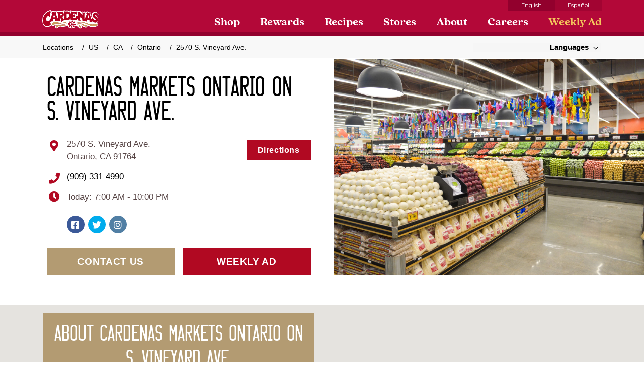

--- FILE ---
content_type: text/html; charset=utf-8
request_url: https://locations.cardenasmarkets.com/ll/us/ca/ontario/2570-s-vineyard-ave/?lang=es-us
body_size: 26755
content:
<!DOCTYPE html><html lang="en"> <head><!--
This file was created by the @astronaut/site-generator:site-downloader generator.
For some sites, changes made here may be overwritten by an automated process.
If changing this file it may make sense to comment that it's been forked and why it's been forked.
-->
<script src="https://consent.trustarc.com/autoblockasset/core.min.js?domain=cardenasmarkets.com"></script>
<script src="https://consent.trustarc.com/autoblockoptout?domain=cardenasmarkets.com"></script>
<script
  async="async"
  type="text/javascript"
  crossorigin=""
  src="https://consent.trustarc.com/notice?domain=cardenasmarkets.com&amp;c=teconsent&amp;js=nj&amp;noticeType=bb&amp;gtm=1"
></script>
<script>
  (function (w, d, s, l, i) {
    w[l] = w[l] || [];
    w[l].push({ 'gtm.start': new Date().getTime(), event: 'gtm.js' });
    var f = d.getElementsByTagName(s)[0],
      j = d.createElement(s),
      dl = l != 'dataLayer' ? '&l=' + l : '';
    j.async = true;
    j.src = 'https://www.googletagmanager.com/gtm.js?id=' + i + dl;
    f.parentNode.insertBefore(j, f);
  })(window, document, 'script', 'dataLayer', 'GTM-WRJ5WP3Z');
</script>
<link rel="preconnect" href="https://fonts.gstatic.com/" />
<link
  rel="stylesheet"
  href="https://fonts.googleapis.com/css2?family=Montserrat:ital,wght@0,400;0,600;0,700;1,400;1,600;1,700&amp;display=swap"
/>
<link rel="stylesheet" href="https://use.typekit.net/myr7kwl.css" />
<script
  crossorigin="anonymous"
  defer=""
  src="https://kit.fontawesome.com/386c17c42e.js"
></script>
<style>
  img:is([sizes='auto' i], [sizes^='auto,' i]) {
    contain-intrinsic-size: 3000px 1500px;
  }
</style>
<link
  rel="alternate"
  hreflang="en"
  href="https://www.cardenasmarkets.com/privacy-policy/"
/>
<link
  rel="alternate"
  hreflang="es"
  href="https://www.cardenasmarkets.com/es/politica-de-privacidad/"
/>
<link
  rel="alternate"
  hreflang="x-default"
  href="https://www.cardenasmarkets.com/privacy-policy/"
/>
<script type="application/ld+json" class="yoast-schema-graph">
  {
    "@context": "https://schema.org",
    "@graph": [
      {
        "@type": "WebPage",
        "@id": "https://www.cardenasmarkets.com/privacy-policy/",
        "url": "https://www.cardenasmarkets.com/privacy-policy/",
        "name": "Privacy Policy - Cardenas Markets",
        "isPartOf": { "@id": "https://www.cardenasmarkets.com/es/#website" },
        "datePublished": "2021-04-23T21:26:49+00:00",
        "dateModified": "2025-10-17T22:59:05+00:00",
        "breadcrumb": {
          "@id": "https://www.cardenasmarkets.com/privacy-policy/#breadcrumb"
        },
        "inLanguage": "en-US",
        "potentialAction": [
          {
            "@type": "ReadAction",
            "target": ["https://www.cardenasmarkets.com/privacy-policy/"]
          }
        ]
      },
      {
        "@type": "BreadcrumbList",
        "@id": "https://www.cardenasmarkets.com/privacy-policy/#breadcrumb",
        "itemListElement": [
          {
            "@type": "ListItem",
            "position": 1,
            "name": "Home",
            "item": "https://www.cardenasmarkets.com/"
          },
          { "@type": "ListItem", "position": 2, "name": "Privacy Policy" }
        ]
      },
      {
        "@type": "WebSite",
        "@id": "https://www.cardenasmarkets.com/es/#website",
        "url": "https://www.cardenasmarkets.com/es/",
        "name": "Cardenas Markets",
        "description": "",
        "potentialAction": [
          {
            "@type": "SearchAction",
            "target": {
              "@type": "EntryPoint",
              "urlTemplate": "https://www.cardenasmarkets.com/es/?s={search_term_string}"
            },
            "query-input": {
              "@type": "PropertyValueSpecification",
              "valueRequired": true,
              "valueName": "search_term_string"
            }
          }
        ],
        "inLanguage": "en-US"
      }
    ]
  }
</script>
<link rel="dns-prefetch" href="https://www.google.com/" />
<link
  rel="alternate"
  type="application/rss+xml"
  title="Cardenas Markets » Privacy Policy Comments Feed"
  href="https://www.cardenasmarkets.com/privacy-policy/feed/"
/>
<link
  rel="stylesheet"
  id="wp-block-library-css"
  type="text/css"
  media="all"
  href="https://www.cardenasmarkets.com/wp-includes/css/dist/block-library/style.min.css?ver=6.8.3"
/>
<style id="classic-theme-styles-inline-css" type="text/css">
  /*! This file is auto-generated */
  .wp-block-button__link {
    color: #fff;
    background-color: #32373c;
    border-radius: 9999px;
    box-shadow: none;
    text-decoration: none;
    padding: calc(0.667em + 2px) calc(1.333em + 2px);
    font-size: 1.125em;
  }
  .wp-block-file__button {
    background: #32373c;
    color: #fff;
    text-decoration: none;
  }
</style>
<style id="global-styles-inline-css" type="text/css">
  :root {
    --wp--preset--aspect-ratio--square: 1;
    --wp--preset--aspect-ratio--4-3: 4/3;
    --wp--preset--aspect-ratio--3-4: 3/4;
    --wp--preset--aspect-ratio--3-2: 3/2;
    --wp--preset--aspect-ratio--2-3: 2/3;
    --wp--preset--aspect-ratio--16-9: 16/9;
    --wp--preset--aspect-ratio--9-16: 9/16;
    --wp--preset--color--black: #000000;
    --wp--preset--color--cyan-bluish-gray: #abb8c3;
    --wp--preset--color--white: #ffffff;
    --wp--preset--color--pale-pink: #f78da7;
    --wp--preset--color--vivid-red: #cf2e2e;
    --wp--preset--color--luminous-vivid-orange: #ff6900;
    --wp--preset--color--luminous-vivid-amber: #fcb900;
    --wp--preset--color--light-green-cyan: #7bdcb5;
    --wp--preset--color--vivid-green-cyan: #00d084;
    --wp--preset--color--pale-cyan-blue: #8ed1fc;
    --wp--preset--color--vivid-cyan-blue: #0693e3;
    --wp--preset--color--vivid-purple: #9b51e0;
    --wp--preset--gradient--vivid-cyan-blue-to-vivid-purple: linear-gradient(
      135deg,
      rgba(6, 147, 227, 1) 0%,
      rgb(155, 81, 224) 100%
    );
    --wp--preset--gradient--light-green-cyan-to-vivid-green-cyan: linear-gradient(
      135deg,
      rgb(122, 220, 180) 0%,
      rgb(0, 208, 130) 100%
    );
    --wp--preset--gradient--luminous-vivid-amber-to-luminous-vivid-orange: linear-gradient(
      135deg,
      rgba(252, 185, 0, 1) 0%,
      rgba(255, 105, 0, 1) 100%
    );
    --wp--preset--gradient--luminous-vivid-orange-to-vivid-red: linear-gradient(
      135deg,
      rgba(255, 105, 0, 1) 0%,
      rgb(207, 46, 46) 100%
    );
    --wp--preset--gradient--very-light-gray-to-cyan-bluish-gray: linear-gradient(
      135deg,
      rgb(238, 238, 238) 0%,
      rgb(169, 184, 195) 100%
    );
    --wp--preset--gradient--cool-to-warm-spectrum: linear-gradient(
      135deg,
      rgb(74, 234, 220) 0%,
      rgb(151, 120, 209) 20%,
      rgb(207, 42, 186) 40%,
      rgb(238, 44, 130) 60%,
      rgb(251, 105, 98) 80%,
      rgb(254, 248, 76) 100%
    );
    --wp--preset--gradient--blush-light-purple: linear-gradient(
      135deg,
      rgb(255, 206, 236) 0%,
      rgb(152, 150, 240) 100%
    );
    --wp--preset--gradient--blush-bordeaux: linear-gradient(
      135deg,
      rgb(254, 205, 165) 0%,
      rgb(254, 45, 45) 50%,
      rgb(107, 0, 62) 100%
    );
    --wp--preset--gradient--luminous-dusk: linear-gradient(
      135deg,
      rgb(255, 203, 112) 0%,
      rgb(199, 81, 192) 50%,
      rgb(65, 88, 208) 100%
    );
    --wp--preset--gradient--pale-ocean: linear-gradient(
      135deg,
      rgb(255, 245, 203) 0%,
      rgb(182, 227, 212) 50%,
      rgb(51, 167, 181) 100%
    );
    --wp--preset--gradient--electric-grass: linear-gradient(
      135deg,
      rgb(202, 248, 128) 0%,
      rgb(113, 206, 126) 100%
    );
    --wp--preset--gradient--midnight: linear-gradient(
      135deg,
      rgb(2, 3, 129) 0%,
      rgb(40, 116, 252) 100%
    );
    --wp--preset--font-size--small: 13px;
    --wp--preset--font-size--medium: 20px;
    --wp--preset--font-size--large: 36px;
    --wp--preset--font-size--x-large: 42px;
    --wp--preset--spacing--20: 0.44rem;
    --wp--preset--spacing--30: 0.67rem;
    --wp--preset--spacing--40: 1rem;
    --wp--preset--spacing--50: 1.5rem;
    --wp--preset--spacing--60: 2.25rem;
    --wp--preset--spacing--70: 3.38rem;
    --wp--preset--spacing--80: 5.06rem;
    --wp--preset--shadow--natural: 6px 6px 9px rgba(0, 0, 0, 0.2);
    --wp--preset--shadow--deep: 12px 12px 50px rgba(0, 0, 0, 0.4);
    --wp--preset--shadow--sharp: 6px 6px 0px rgba(0, 0, 0, 0.2);
    --wp--preset--shadow--outlined: 6px 6px 0px -3px rgba(255, 255, 255, 1),
      6px 6px rgba(0, 0, 0, 1);
    --wp--preset--shadow--crisp: 6px 6px 0px rgba(0, 0, 0, 1);
  }
  :where(.is-layout-flex) {
    gap: 0.5em;
  }
  :where(.is-layout-grid) {
    gap: 0.5em;
  }
  body .is-layout-flex {
    display: flex;
  }
  .is-layout-flex {
    flex-wrap: wrap;
    align-items: center;
  }
  .is-layout-flex > :is(*, div) {
    margin: 0;
  }
  body .is-layout-grid {
    display: grid;
  }
  .is-layout-grid > :is(*, div) {
    margin: 0;
  }
  :where(.wp-block-columns.is-layout-flex) {
    gap: 2em;
  }
  :where(.wp-block-columns.is-layout-grid) {
    gap: 2em;
  }
  :where(.wp-block-post-template.is-layout-flex) {
    gap: 1.25em;
  }
  :where(.wp-block-post-template.is-layout-grid) {
    gap: 1.25em;
  }
  .has-black-color {
    color: var(--wp--preset--color--black) !important;
  }
  .has-cyan-bluish-gray-color {
    color: var(--wp--preset--color--cyan-bluish-gray) !important;
  }
  .has-white-color {
    color: var(--wp--preset--color--white) !important;
  }
  .has-pale-pink-color {
    color: var(--wp--preset--color--pale-pink) !important;
  }
  .has-vivid-red-color {
    color: var(--wp--preset--color--vivid-red) !important;
  }
  .has-luminous-vivid-orange-color {
    color: var(--wp--preset--color--luminous-vivid-orange) !important;
  }
  .has-luminous-vivid-amber-color {
    color: var(--wp--preset--color--luminous-vivid-amber) !important;
  }
  .has-light-green-cyan-color {
    color: var(--wp--preset--color--light-green-cyan) !important;
  }
  .has-vivid-green-cyan-color {
    color: var(--wp--preset--color--vivid-green-cyan) !important;
  }
  .has-pale-cyan-blue-color {
    color: var(--wp--preset--color--pale-cyan-blue) !important;
  }
  .has-vivid-cyan-blue-color {
    color: var(--wp--preset--color--vivid-cyan-blue) !important;
  }
  .has-vivid-purple-color {
    color: var(--wp--preset--color--vivid-purple) !important;
  }
  .has-black-background-color {
    background-color: var(--wp--preset--color--black) !important;
  }
  .has-cyan-bluish-gray-background-color {
    background-color: var(--wp--preset--color--cyan-bluish-gray) !important;
  }
  .has-white-background-color {
    background-color: var(--wp--preset--color--white) !important;
  }
  .has-pale-pink-background-color {
    background-color: var(--wp--preset--color--pale-pink) !important;
  }
  .has-vivid-red-background-color {
    background-color: var(--wp--preset--color--vivid-red) !important;
  }
  .has-luminous-vivid-orange-background-color {
    background-color: var(
      --wp--preset--color--luminous-vivid-orange
    ) !important;
  }
  .has-luminous-vivid-amber-background-color {
    background-color: var(--wp--preset--color--luminous-vivid-amber) !important;
  }
  .has-light-green-cyan-background-color {
    background-color: var(--wp--preset--color--light-green-cyan) !important;
  }
  .has-vivid-green-cyan-background-color {
    background-color: var(--wp--preset--color--vivid-green-cyan) !important;
  }
  .has-pale-cyan-blue-background-color {
    background-color: var(--wp--preset--color--pale-cyan-blue) !important;
  }
  .has-vivid-cyan-blue-background-color {
    background-color: var(--wp--preset--color--vivid-cyan-blue) !important;
  }
  .has-vivid-purple-background-color {
    background-color: var(--wp--preset--color--vivid-purple) !important;
  }
  .has-black-border-color {
    border-color: var(--wp--preset--color--black) !important;
  }
  .has-cyan-bluish-gray-border-color {
    border-color: var(--wp--preset--color--cyan-bluish-gray) !important;
  }
  .has-white-border-color {
    border-color: var(--wp--preset--color--white) !important;
  }
  .has-pale-pink-border-color {
    border-color: var(--wp--preset--color--pale-pink) !important;
  }
  .has-vivid-red-border-color {
    border-color: var(--wp--preset--color--vivid-red) !important;
  }
  .has-luminous-vivid-orange-border-color {
    border-color: var(--wp--preset--color--luminous-vivid-orange) !important;
  }
  .has-luminous-vivid-amber-border-color {
    border-color: var(--wp--preset--color--luminous-vivid-amber) !important;
  }
  .has-light-green-cyan-border-color {
    border-color: var(--wp--preset--color--light-green-cyan) !important;
  }
  .has-vivid-green-cyan-border-color {
    border-color: var(--wp--preset--color--vivid-green-cyan) !important;
  }
  .has-pale-cyan-blue-border-color {
    border-color: var(--wp--preset--color--pale-cyan-blue) !important;
  }
  .has-vivid-cyan-blue-border-color {
    border-color: var(--wp--preset--color--vivid-cyan-blue) !important;
  }
  .has-vivid-purple-border-color {
    border-color: var(--wp--preset--color--vivid-purple) !important;
  }
  .has-vivid-cyan-blue-to-vivid-purple-gradient-background {
    background: var(
      --wp--preset--gradient--vivid-cyan-blue-to-vivid-purple
    ) !important;
  }
  .has-light-green-cyan-to-vivid-green-cyan-gradient-background {
    background: var(
      --wp--preset--gradient--light-green-cyan-to-vivid-green-cyan
    ) !important;
  }
  .has-luminous-vivid-amber-to-luminous-vivid-orange-gradient-background {
    background: var(
      --wp--preset--gradient--luminous-vivid-amber-to-luminous-vivid-orange
    ) !important;
  }
  .has-luminous-vivid-orange-to-vivid-red-gradient-background {
    background: var(
      --wp--preset--gradient--luminous-vivid-orange-to-vivid-red
    ) !important;
  }
  .has-very-light-gray-to-cyan-bluish-gray-gradient-background {
    background: var(
      --wp--preset--gradient--very-light-gray-to-cyan-bluish-gray
    ) !important;
  }
  .has-cool-to-warm-spectrum-gradient-background {
    background: var(--wp--preset--gradient--cool-to-warm-spectrum) !important;
  }
  .has-blush-light-purple-gradient-background {
    background: var(--wp--preset--gradient--blush-light-purple) !important;
  }
  .has-blush-bordeaux-gradient-background {
    background: var(--wp--preset--gradient--blush-bordeaux) !important;
  }
  .has-luminous-dusk-gradient-background {
    background: var(--wp--preset--gradient--luminous-dusk) !important;
  }
  .has-pale-ocean-gradient-background {
    background: var(--wp--preset--gradient--pale-ocean) !important;
  }
  .has-electric-grass-gradient-background {
    background: var(--wp--preset--gradient--electric-grass) !important;
  }
  .has-midnight-gradient-background {
    background: var(--wp--preset--gradient--midnight) !important;
  }
  .has-small-font-size {
    font-size: var(--wp--preset--font-size--small) !important;
  }
  .has-medium-font-size {
    font-size: var(--wp--preset--font-size--medium) !important;
  }
  .has-large-font-size {
    font-size: var(--wp--preset--font-size--large) !important;
  }
  .has-x-large-font-size {
    font-size: var(--wp--preset--font-size--x-large) !important;
  }
  :where(.wp-block-post-template.is-layout-flex) {
    gap: 1.25em;
  }
  :where(.wp-block-post-template.is-layout-grid) {
    gap: 1.25em;
  }
  :where(.wp-block-columns.is-layout-flex) {
    gap: 2em;
  }
  :where(.wp-block-columns.is-layout-grid) {
    gap: 2em;
  }
  :root :where(.wp-block-pullquote) {
    font-size: 1.5em;
    line-height: 1.6;
  }
</style>
<link
  rel="stylesheet"
  id="cardenas-css"
  type="text/css"
  media="all"
  href="https://www.cardenasmarkets.com/wp-content/themes/cardenas/assets/css/cardenas.min.css?ver=1.2.4"
/>
<script
  type="text/javascript"
  id="cardenas-head-js"
  src="https://www.cardenasmarkets.com/wp-content/themes/cardenas/assets/js/cardenas-head.min.js?ver=1.2.4"
></script>
<script
  type="text/javascript"
  id="jquery-core-js"
  src="https://www.cardenasmarkets.com/wp-includes/js/jquery/jquery.min.js?ver=3.7.1"
></script>
<script
  type="text/javascript"
  id="jquery-migrate-js"
  src="https://www.cardenasmarkets.com/wp-includes/js/jquery/jquery-migrate.min.js?ver=3.4.1"
></script>
<link
  rel="https://api.w.org/"
  href="https://www.cardenasmarkets.com/wp-json/"
/>
<link
  rel="alternate"
  title="JSON"
  type="application/json"
  href="https://www.cardenasmarkets.com/wp-json/wp/v2/pages/3"
/>
<link
  rel="EditURI"
  type="application/rsd+xml"
  title="RSD"
  href="https://www.cardenasmarkets.com/xmlrpc.php?rsd"
/>
<link rel="shortlink" href="https://www.cardenasmarkets.com/?p=3" />
<link
  rel="alternate"
  title="oEmbed (JSON)"
  type="application/json+oembed"
  href="https://www.cardenasmarkets.com/wp-json/oembed/1.0/embed?url=https%3A%2F%2Fwww.cardenasmarkets.com%2Fprivacy-policy%2F"
/>
<link
  rel="alternate"
  title="oEmbed (XML)"
  type="text/xml+oembed"
  href="https://www.cardenasmarkets.com/wp-json/oembed/1.0/embed?url=https%3A%2F%2Fwww.cardenasmarkets.com%2Fprivacy-policy%2F&amp;format=xml"
/>
<link
  type="text/plain"
  rel="author"
  href="https://www.cardenasmarkets.com/wp-content/themes/cardenas/humans.txt"
/>
<link
  rel="icon"
  sizes="32x32"
  href="https://www.cardenasmarkets.com/wp-content/uploads/cropped-android-chrome-192x192-2-32x32.png"
/>
<link
  rel="icon"
  sizes="192x192"
  href="https://www.cardenasmarkets.com/wp-content/uploads/cropped-android-chrome-192x192-2-192x192.png"
/>
<link
  rel="apple-touch-icon"
  href="https://www.cardenasmarkets.com/wp-content/uploads/cropped-android-chrome-192x192-2-180x180.png"
/>
 <meta charset="UTF-8"> <meta name="viewport" content="width=device-width"> <link rel="icon" type="image/svg+xml" href="/favicon.svg"> <title>Cardenas Markets Ontario on S. Vineyard Ave. | Cardenas Markets</title> <link rel="canonical" href="https://locations.cardenasmarkets.com/ll/us/ca/ontario/2570-s-vineyard-ave/"> <!-- Google Tag Manager (noscript) --><noscript><iframe src="https://www.googletagmanager.com/ns.html?id=G-67K05YZNBE" height="0" width="0" style="display:none;visibility:hidden"></iframe></noscript><!-- End Google Tag Manager (noscript) --><!-- Google Tag Manager --><link rel="preconnect" href="https://www.googletagmanager.com"><script>(function(){const GTM_ID = "G-67K05YZNBE";

  (function (w, d, s, l, i) {
    w[l] = w[l] || [];
    w[l].push({ 'gtm.start': new Date().getTime(), event: 'gtm.js' });
    var f = d.getElementsByTagName(s)[0],
      j = d.createElement(s),
      dl = l != 'dataLayer' ? '&l=' + l : '';
    j.async = true;
    j.src = 'https://www.googletagmanager.com/gtm.js?id=' + i + dl;
    f.parentNode.insertBefore(j, f);
  })(window, document, 'script', 'dataLayer', GTM_ID);
})();</script><!-- End Google Tag Manager --><!-- Google Tag Manager (noscript) --><noscript><iframe src="https://www.googletagmanager.com/ns.html?id=UA-25464521-1" height="0" width="0" style="display:none;visibility:hidden"></iframe></noscript><!-- End Google Tag Manager (noscript) --><!-- Google Tag Manager --><link rel="preconnect" href="https://www.googletagmanager.com"><script>(function(){const GTM_ID = "UA-25464521-1";

  (function (w, d, s, l, i) {
    w[l] = w[l] || [];
    w[l].push({ 'gtm.start': new Date().getTime(), event: 'gtm.js' });
    var f = d.getElementsByTagName(s)[0],
      j = d.createElement(s),
      dl = l != 'dataLayer' ? '&l=' + l : '';
    j.async = true;
    j.src = 'https://www.googletagmanager.com/gtm.js?id=' + i + dl;
    f.parentNode.insertBefore(j, f);
  })(window, document, 'script', 'dataLayer', GTM_ID);
})();</script><!-- End Google Tag Manager --><style>
  @font-face {
    font-family: 'DriverGothicPro';
    src:
      url('/stat/cache/sb-cardenasmarkets/DriverGothicPro.woff2')
        format('woff2'),
      url('/stat/cache/sb-cardenasmarkets/DriverGothicPro.woff') format('woff');
    font-weight: normal;
    font-style: normal;
    font-display: swap;
  }
</style>
<style>
  .grecaptcha-badge {
    display: none !important;
  }

  .gm-style-mtc,
  .gm-svpc,
  .gm-style-cc,
  .gmnoprint,
  .gm-control-active.gm-fullscreen-control {
    display: none;
  }

  body {
    background: #fff;
  }
  body > .container {
    width: 100% !important;
    max-width: 100% !important;
    padding: 0 !important;
    margin: 0 !important;
    overflow: hidden;
  }
  .wrapper {
    overflow: hidden;
  }
  .dh-container {
    padding-right: 15px;
    padding-left: 15px;
    margin-right: auto;
    margin-left: auto;
    width: 100%;
    max-width: 1140px;
  }
  @media (max-width: 1260px) {
    .dh-container {
      padding-left: 30px;
      padding-right: 30px;
      /*max-width: 960px;*/
    }
  }
  @media (min-width: 768px) and (max-width: 992px) {
    .dh-container {
      padding-left: 15px;
      padding-right: 15px;
      max-width: 720px;
    }
  }
  @media (max-width: 576px) {
    .dh-container {
      padding-left: 20px;
      padding-right: 20px;
      max-width: 540px;
    }
  }

  /*@media (min-width: 993px) {*/
  /*    section.contact-info .dh-md-5,*/
  /*    section.location-info .dh-md-5 {*/
  /*        width: 45%;*/
  /*    }*/
  /*    section.contact-info .dh-md-7,*/
  /*    section.location-info .dh-md-7 {*/
  /*        width: 55%;*/
  /*    }*/
  /*}*/
  /*@media (min-width: 576px) {*/
  /*    .dh-container {*/
  /*        max-width: 100%!important;*/
  /*        width: 100%!important;*/
  /*        padding-left: 25px;*/
  /*        padding-right: 25px;*/
  /*    }*/
  /*}*/
  /*@media (min-width: 768px) {*/
  /*    .dh-container {*/
  /*        width: 720px!important;*/
  /*        width: 800px!important;*/
  /*        max-width: 100%!important;*/
  /*    }*/
  /*}*/
  /*@media (min-width: 992px) {*/
  /*    .dh-container {*/
  /*        width: 970px!important;*/
  /*        max-width: 970px!important;*/
  /*        padding-left: 15px;*/
  /*        padding-right: 15px;*/
  /*    }*/
  /*}*/
  /*@media (min-width: 1150px) {*/
  /*    .dh-container {*/
  /*        width: 1100px!important;*/
  /*        max-width: 100%!important;*/
  /*    }*/
  /*}*/
  /*@media (min-width: 1250px) {*/
  /*    .dh-container {*/
  /*        width: 1156px!important;*/
  /*        max-width: 100%!important;*/
  /*    }*/
  /*}*/

  /*global*/
  .dh-layout {
    font-family: 'Open Sans', sans-serif;
    background: #fff;
  }
  body .dh-layout {
    font-family: 'Open Sans', sans-serif;
  }
  .dh-layout a,
  .dh-layout a:link,
  .dh-layout a:visited {
    text-decoration: underline;
    /*color: #AA2329;*/
  }
  .dh-layout a:hover,
  .dh-layout a:focus,
  .dh-layout a:active {
    /*color: #AA2329;*/
    text-decoration: none;
  }
  .dh-layout h1,
  .dh-layout h2,
  .dh-layout h3,
  .dh-layout h4,
  .dh-layout h5 {
    margin-top: 0;
    line-height: 1;
  }
  .dh-layout h1 {
    font-size: 52px;
    margin-bottom: 20px;
    color: #000;
    font-family: 'DriverGothicPro', sans-serif;
    font-weight: normal;
  }
  .dh-layout h2 {
    font-size: 40px;
    margin-bottom: 0;
    color: #fff;
    font-family: 'DriverGothicPro', sans-serif;
    font-weight: normal;
  }
  .dh-layout h3 {
    font-size: 30px;
    margin-bottom: 10px;
    color: #000;
    font-family: 'DriverGothicPro', sans-serif;
    font-weight: normal;
  }
  .dh-layout h4 {
    font-size: 18px;
    margin-bottom: 10px;
  }
  .dh-layout h5 {
    font-size: 18px;
    margin-bottom: 15px;
  }
  .dh-layout p {
    color: #000;
    line-height: 1.53;
    font-family: 'Open Sans', sans-serif;
    font-size: 16px;
    margin-bottom: 15px;
    margin-top: 0;
  }
  .dh-layout p.md {
    font-size: 17px;
  }
  .dh-layout p.lg {
    font-size: 18px;
  }

  @media (max-width: 768px) {
    .dh-layout h1 {
      font-size: 46px;
    }
    .dh-layout h2 {
      font-size: 38px;
    }
    .dh-layout p {
      line-height: 1.4;
      font-size: 15px;
    }
  }
  @media (max-width: 500px) {
    .dh-layout p.lg {
      font-size: 17px;
    }
    .dh-layout p.md {
      font-size: 16px;
    }
    .dh-layout h1 {
      font-size: 42px;
    }
  }
  @media (max-width: 425px) {
  }

  .border-top {
    border-top: 1px solid rgba(0, 0, 0, 0.15);
    margin-top: 20px;
  }
  .centered {
    text-align: center;
  }
  section.dh-layout {
    padding-top: 40px;
    padding-bottom: 40px;
    position: relative;
  }
  @media (max-width: 425px) {
    section.dh-layout {
      padding-top: 30px;
      padding-bottom: 30px;
    }
  }

  .dh-layout .row-inner {
    padding: 0px 50px;
  }
  .dh-layout .flex-row {
    display: flex;
    display: -ms-flexbox;
    display: -webkit-flex;
  }
  @media (max-width: 992px) {
    section.dh-layout .flex-row {
      display: block !important;
    }
  }
  @media (max-width: 768px) {
    .dh-layout .row-inner {
      padding: 0px 30px;
    }
  }

  .dh-layout a.btn,
  .dh-layout a.btn:link,
  .dh-layout a.btn:active,
  .dh-layout a.btn:visited {
    font-family: 'PT Sans', sans-serif;
    font-weight: bold;
    font-size: 19px;
    text-shadow: none;
    display: inline-block;
    margin-bottom: 0;
    text-align: center;
    vertical-align: middle;
    -ms-x-action: manipulation;
    touch-action: manipulation;
    cursor: pointer;
    background-image: none;
    /*white-space: nowrap;*/
    padding: 15px;
    line-height: 1;
    border-radius: 0;
    transition: all 0.4s ease;
    -webkit-user-select: none;
    -moz-user-select: none;
    -ms-user-select: none;
    user-select: none;
    max-width: 335px;
    /*min-width: 200px;*/
    text-decoration: none;
    text-transform: uppercase;
    background: #b10922;
    color: #fff;
    border: 2px solid #b10922;
    position: relative;
  }
  .dh-layout a.btn:hover,
  .dh-layout a.btn:focus {
    background: #fff;
    color: #b10922;
  }
  .dh-layout a.btn.beige {
    background: #b39b72;
    border: 2px solid #b39b72;
  }
  .dh-layout a.btn.beige:hover,
  .dh-layout a.btn.beige:focus {
    background: #fff;
    color: #b39b72 !important;
  }
  /*.dh-layout a.btn i {*/
  /*    font-size: 18px;*/
  /*    line-height: 20px;*/
  /*    position: absolute;*/
  /*    right: 10%;*/
  /*    top: 18px;*/
  /*}*/
  @media (max-width: 576px) {
    .dh-layout a.btn i {
      display: none;
    }
    .dh-layout a.btn {
      padding: 17px 15px 10px 15px;
    }
  }

  /*breadcrumbs*/
  .breadcrumbs {
    /*margin-top: 15px;*/
    padding: 13px 15px;
    background: #f8f8f8;
    margin-bottom: 0;
    font-family: 'Open Sans', sans-serif;
  }
  .breadcrumbs ul {
    margin: 0;
    padding: 0;
  }
  .breadcrumbs ul li {
    margin: 0px;
    display: inline-block;
    list-style-type: none;
    font-size: 14px;
    color: #000;
  }
  .breadcrumbs ul li a {
    font-size: 14px;
    color: #000;
    font-weight: normal;
    text-decoration: none;
  }
  .breadcrumbs a,
  .breadcrumbs a:link,
  .breadcrumbs a:visited {
    color: #000;
  }
  .breadcrumbs a:hover,
  .breadcrumbs a:focus {
    color: #000;
    text-decoration: underline;
  }
  .breadcrumbs li:after {
    content: '/';
    margin: 0 2px 0 6px;
    font-size: 14px;
  }
  .breadcrumbs li:last-of-type:after {
    content: '';
  }

  @media (max-width: 500px) {
    .breadcrumbs .dh-container {
      padding: 0;
    }
  }

  section.location-info {
    background: #f1f1f1;
  }
  /*section.location-info .manager-photo {*/
  /*    float: left;*/
  /*    width: 34%;*/
  /*    padding-top: 42%;*/
  /*    background: url('https://locations.cardenasmarkets.com/site-map/$%7Bcustom_manager_photo%7D');*/
  /*    background-size: cover;*/
  /*    background-position: center;*/
  /*    margin-right: 35px;*/
  /*}*/
  /*section.location-info .manager-info {*/
  /*    float: left;*/
  /*    width: 65%;*/
  /*}*/
  /*section.location-info .manager-flex {*/
  /*    display: flex;*/
  /*}*/

  section.location-info .contact-item {
    font-size: 17px;
    margin-bottom: 10px;
    line-height: 1.5;
    margin-left: 45px;
    position: relative;
  }
  section.location-info .contact-item:before {
    font-family: 'Font Awesome 5 Pro';
    font-weight: 600;
    color: #b10922;
    font-size: 22px;
    position: absolute;
    left: -45px;
    width: 40px;
    text-align: center;
  }
  section.location-info .contact-item.phone:before {
    content: '\f095';
    top: -4px;
  }
  section.location-info .contact-item.email:before {
    content: '\f0e0';
  }

  @media (min-width: 993px) {
    section.location-info .manager {
      padding-left: 40px;
    }
  }
  @media (max-width: 992px) {
    section.location-info .about {
      margin-bottom: 30px;
    }
  }
  @media (max-width: 576px) {
    section.location-info .manager-info {
      width: 60%;
    }
    section.location-info .manager-photo {
      width: 30%;
      margin-right: 25px;
    }
  }

  @media (max-width: 475px) {
    section.location-info .manager-photo {
      margin-right: 18px;
    }
    section.location-info .contact-item {
      font-size: 16px;
    }
    section.location-info .contact-item:before {
      font-size: 18px;
    }
  }

  /*contact info */
  section.contact-info {
    position: relative;
    padding-top: 0;
  }
  section.contact-info .info-sec {
    width: 43%;
    padding-top: 30px;
  }
  section.contact-info .slider-outer {
    position: unset;
  }
  section.contact-info .slider-outer .slider {
    position: absolute;
    right: 0;
    width: 56%;
  }
  section.contact-info .contact-main {
    /*padding-top: 30px;*/
  }
  section.contact-info .info-inner {
    display: flex;
    flex-wrap: wrap;
  }
  section.contact-info .info-ctas {
    display: flex;
    clear: both;
    margin-top: 30px;
  }
  section.contact-info .info-ctas .btn {
    width: 50%;
  }
  section.contact-info h1 {
    font-size: 48px;
  }
  section.contact-info .contact-item {
    margin-bottom: 15px;
    font-size: 17px;
    line-height: 1.5;
    margin-left: 40px;
    position: relative;
  }
  section.contact-info .contact-item:before {
    font-family: 'Font Awesome 5 Pro';
    font-weight: 600;
    color: #b10922;
    font-size: 22px;
    position: absolute;
    left: -40px;
    width: 30px;
    text-align: center;
  }
  section.contact-info .contact-item.hours:before {
    content: '\f017';
    top: -4px;
  }
  section.contact-info .contact-item.phone:before {
    content: '\f095';
  }
  section.contact-info .contact-item.phone a {
    color: #000;
    font-weight: normal;
    font-size: 17px;
    text-decoration: underline;
  }
  section.contact-info .contact-item.address:before {
    content: '\f3c5';
    align-self: flex-start;
    -webkit-align-self: flex-start;
    -ms-flex-item-align: start;
    margin-top: 10px;
  }
  section.contact-info .contact-item.address {
    display: flex;
    display: -ms-flexbox;
    display: -webkit-flex;
    flex-wrap: wrap;
    -webkit-flex-wrap: wrap;
    -ms-flex-wrap: wrap;
    justify-content: space-between;
    -webkit-justify-content: space-between;
    -ms-flex-pack: between;
    -webkit-align-items: center;
    -ms-flex-align: center;
    align-items: center;
    margin-bottom: 5px;
  }
  section.contact-info .contact-item.address .address-a {
    padding-right: 40px;
    margin-top: 10px;
    margin-bottom: 10px;
  }
  section.contact-info .contact-item.address .directions {
    /*margin-top: 20px;*/
    /*margin-bottom: 8px;*/
    margin-top: 10px;
    margin-bottom: 10px;
  }

  section.contact-info .contact-item.address .directions .btn {
    font-family: 'Open Sans', sans-serif;
    font-size: 16px;
    font-weight: 600;
    text-transform: none;
    padding: 10px 20px;
  }

  section.contact-info .hours-outer {
    margin-bottom: 25px;
    margin-left: 40px;
  }
  section.contact-info .social {
    display: flex;
    display: -ms-flexbox;
    display: -webkit-flex;
    overflow: visible;
    padding: 0 0 0 40px;
  }
  section.contact-info .social a {
    margin-right: 7px;
    text-align: center;
    width: 35px;
    height: 35px;
    border-radius: 50%;
    text-decoration: none;
    display: inline-block;
    color: #fff;
    font-size: 18px;
    display: flex;
    display: -ms-flexbox;
    display: -webkit-flex;
    align-items: center;
    -webkit-align-items: center;
    -ms-flex-align: center;
    justify-content: center;
    -webkit-justify-content: center;
    -ms-flex-pack: center;
  }
  section.contact-info .social a.google {
    background: #dd4b39;
  }
  section.contact-info .social a.yelp {
    background: #c93c27;
  }
  section.contact-info .social a.foursquare {
    background: #f84777;
  }
  section.contact-info .social a.bing {
    background: #ffb900;
  }
  section.contact-info .social a.facebook {
    background: #3b5998;
  }
  section.contact-info .social a.twitter {
    background: #00aced;
  }
  section.contact-info .social a.instagram {
    background: #517fa4;
  }
  section.contact-info .social .social-icon i {
    color: #fff;
    font-size: 24px;
  }
  section.contact-info .social a:hover {
    text-decoration: none;
  }
  section.contact-info .social a:hover,
  section.contact-info .social a:active,
  section.contact-info .social a:focus {
    text-decoration: none;
    transform: scale(1.1);
    color: #fff !important;
  }

  @media (min-width: 993px) {
    section.contact-info .info-sec {
      padding-right: 30px;
    }
    section.contact-info .info-ctas,
    section.contact-info .info-sec {
      margin-bottom: 0;
    }
  }

  @media (max-width: 992px) {
    section.contact-info .info-sec {
      margin-bottom: 30px;
    }
    section.contact-info .info-sec {
      width: 100%;
    }
    /*section.contact-info .slider-outer {*/
    /*    position: unset;*/
    /*}*/
    section.contact-info .slider-outer .slider {
      position: unset;
      width: 100%;
    }
  }
  @media (min-width: 769px) and (max-width: 992px) {
    section.contact-info .info-sec {
      padding-right: 15px;
    }
  }

  @media (max-width: 768px) {
  }
  @media (min-width: 577px) {
    section.contact-info .mobile-heading {
      display: none !important;
    }
  }
  @media (max-width: 576px) {
    section.contact-info {
      padding-top: 0;
    }
    section.contact-info .contact-main {
      padding-top: 0;
    }
    section.contact-info .flex-row {
      display: flex !important;
      flex-direction: column-reverse !important;
    }
    section.contact-info .info-sec {
      display: flex;
      flex-direction: column;
      margin-bottom: 0;
    }
    section.contact-info .info-ctas {
      order: 2;
      margin-top: 15px;
      margin-bottom: 30px;
    }
  }
  @media (max-width: 475px) {
    section.contact-info .info-ctas {
      flex-wrap: wrap;
    }
    section.contact-info .info-ctas .btn {
      width: 100%;
      max-width: 100% !important;
      margin: 0 !important;
    }
    section.contact-info .info-ctas .btn:first-of-type {
      margin-bottom: 10px !important;
    }
  }

  /*hours*/
  .store-hours .hours-box {
    max-width: 450px;
    min-width: 230px;
    /*margin: 0 auto;*/
  }
  .store-hours .day-row {
    line-height: 1.1;
    width: 100%;
    display: flex;
    display: -ms-flexbox;
    display: -webkit-flex;
    -webkit-flex-wrap: wrap;
    -ms-flex-wrap: wrap;
    flex-wrap: wrap;
    -webkit-justify-content: space-between;
    -ms-flex-pack: between;
    justify-content: space-between;
  }
  .store-hours .day-row p {
    font-size: 17px;
    display: inline-block;
    line-height: 1;
    margin: 0;
    margin-right: 20px;
    padding: 4px 0 2px 0;
  }
  .store-hours .day-row p.day {
  }
  .store-hours .day-row .hours {
    text-align: right;
  }

  /*slider*/
  .dh-layout hr {
    border: 0;
    border-top: 1px solid #d1d1d1;
    height: 1px;
    margin-bottom: 60px;
  }

  .about-slider.slick-slider {
    margin-bottom: 0;
  }
  .about-slider {
    opacity: 0;
    visibility: hidden;
    transition: opacity 1s ease;
    -webkit-transition: opacity 1s ease;
  }
  .about-slider.slick-initialized {
    visibility: visible;
    opacity: 1;
  }
  .about-slider .slide-image {
    background-size: cover;
    background-position: center;
    margin: 0 auto;
    height: 460px;
  }
  .about-slider .slick-slider-item {
    width: 100%;
  }
  .about-slider .slick-next {
    right: 20px;
    margin: 0;
    z-index: 2;
    width: 30px !important;
    top: 45%;
  }
  .about-slider .slick-prev {
    left: 20px;
    margin: 0;
    z-index: 2;
    width: 30px !important;
    top: 45%;
  }
  .about-slider .slick-prev:before,
  .about-slider .slick-next:before {
    font-family: 'Font Awesome 5 Pro';
    color: #fff !important;
    text-align: center;
    font-weight: 500;
    font-size: 42px;
    opacity: 1;
    text-shadow: 0 0 4px rgba(0, 0, 0, 0.5);
  }
  .about-slider .slick-prev:before {
    content: '\f053';
  }
  .about-slider .slick-next:before {
    content: '\f054';
  }
  .about-slider .slick-dots li {
    margin: 0 3px;
    width: 12px;
    height: 12px;
  }
  .about-slider .slick-dots li button {
    background: none;
    border: #585b5d 2px solid;
    border-radius: 100%;
    width: 100%;
    height: 100%;
    padding: 0;
    overflow: hidden;
    text-indent: 999px;
  }
  .about-slider .slick-dots li button:focus {
    outline: none;
  }
  .about-slider .slick-dots li.slick-active {
    position: relative;
  }
  .about-slider .slick-dots li.slick-active:before {
    content: '';
    width: 10px;
    height: 10px;
    display: block;
    background-color: #585b5d;
    position: absolute;
    top: 50%;
    left: 50%;
    border-radius: 100%;
    transform: translateX(-50%) translateY(-50%);
  }
  .about-slider .slick-dots {
    bottom: -50px !important;
  }
  .about-slider.slick-slider {
    margin-bottom: 30px;
  }
  .about-slider .slick-list {
    margin: 0 -8px;
  }
  .about-slider .slick-slider-item {
    padding: 0 8px;
  }

  @media (max-width: 500px) {
    .about-slider .slide-image {
      height: 240px;
    }
    .about-slider .slick-prev:before,
    .about-slider .slick-next:before {
      font-size: 35px;
    }
    .about-slider .slick-next {
      right: 10px;
    }
    .about-slider .slick-prev {
      left: 10px;
    }
    .about-slider .slick-dots li button:before {
      font-size: 11px !important;
    }
    .about-slider .slick-dots li.slick-active button:before {
      font-size: 11px !important;
    }
  }

  /*nearby locations*/

  /*nearby locations*/

  section.nearby-locations {
    background: #f5f3f0;
    padding-bottom: 60px;
  }
  section.nearby-locations .nearbyloc-main {
    padding: 10px 0 20px 0;
  }
  section.nearby-locations .black-btn {
    min-width: 200px;
  }
  section.nearby-locations .location_nearby_item {
    max-width: 400px;
    margin: 0 auto 20px auto;
  }
  .location_nearby_item {
    padding: 20px;
    border: 1px solid #d9d9d9;
    border-radius: 4px;
  }
  .location_nearby_info {
    padding: 20px 0;
    text-align: center;
    font-family: 'Roboto', sans-serif;
    color: #111;
  }
  .location_nearby_info h3 {
    font-size: 22px;
    font-weight: 700;
    margin-bottom: 13px;
  }
  .location_nearby_info p {
    font-size: 15px;
  }
  .location_nearby_info p.nearby_location_address {
    margin-bottom: 9px;
  }
  .location_nearby_info a.nearby_location_phone {
    font-size: 16px;
    font-weight: 700;
  }
  .location_nearby_info .location_nearby_info_ctas {
    margin-top: 20px;
  }
  .location_nearby_info .location_nearby_info_ctas a {
    font-size: 17px;
    font-weight: 700;
  }
  .location_nearby_info .location_nearby_info_ctas a i {
    padding-right: 5px;
  }
  .location_nearby_info .location_nearby_info_ctas a:first-of-type {
    float: left;
  }
  .location_nearby_info .location_nearby_info_ctas a:last-of-type {
    float: right;
  }
</style>
<style is:global>
  /*FORM*/
  section.contact {
    padding-top: 60px;
  }

  @media (min-width: 993px) {
    section.contact .dh-md-5 {
      padding-right: 6%;
    }
  }
  form.contact-form {
    background: transparent;
    padding: 0;
  }
  form.contact-form label {
    display: none;
  }
  form.contact-form fieldset {
    border: 0;
  }
  form.contact-form fieldset p {
    width: 100%;
    position: relative;
    overflow: hidden;
    margin-bottom: 0;
    padding: 0;
    height: auto;
    text-align: left;
    display: block;
    width: 100%;
    box-sizing: border-box;
  }
  form.contact-form input[type='text'],
  form.contact-form input[type='email'],
  form.contact-form input[type='tel'],
  form.contact-form select,
  form.contact-form input[type='textarea'] {
    height: 50px !important;
    margin: 0;
    padding: 18px;
    font-size: 15px;
    border-radius: 0;
    background: #fff;
    color: #474747;
    appearance: none;
    -webkit-appearance: none;
    width: 100% !important;
    clear: both;
    border: 1px solid #9d9d9d;
    font-family: 'Open Sans', sans-serif;
    margin-bottom: 14px;
  }
  form.contact-form .submit {
    width: 100%;
    text-align: left;
    margin-bottom: 0;
  }
  form.contact-form .submit input {
    -webkit-user-select: none;
    -moz-user-select: none;
    -ms-user-select: none;
    user-select: none;
    -webkit-appearance: none;
    -moz-appearance: none;
    appearance: none;
    font-family: 'PT Sans', sans-serif;
    font-weight: bold;
    font-size: 19px;
    text-shadow: none;
    display: inline-block;
    text-align: center;
    vertical-align: middle;
    -ms-x-action: manipulation;
    touch-action: manipulation;
    cursor: pointer;
    background-image: none;
    /*white-space: nowrap;*/
    padding: 15px;
    line-height: 1;
    border-radius: 0;
    transition: all 0.4s ease;
    text-decoration: none;
    background: #b10922;
    color: #fff;
    border: 2px solid #b10922;
    position: relative;
    -webkit-box-sizing: border-box;
    box-sizing: border-box;
    outline: 0;
    margin-top: 5px;
    width: 220px;
    text-transform: uppercase;
  }
  form.contact-form .submit input:hover,
  form.contact-form .submit input:focus {
    text-shadow: none;
    background: #fff;
    color: #b10922;
    border: 2px solid #b10922;
  }

  @media (max-width: 768px) {
  }
  @media (max-width: 500px) {
  }
  @media (max-width: 475px) {
    form.contact-form .submit input {
      width: 100%;
    }
  }
</style>
<style is:global>
  /*DevHub custom bootstrap*/
  .dh-row {
    margin-right: -15px;
    margin-left: -15px;
  }
  .dh-row-no-gutters {
    margin-right: 0;
    margin-left: 0;
  }

  .dh-nav:after,
  .dh-navbar-collapse:after,
  .dh-navbar-header:after,
  .dh-navbar:after,
  .dh-container:after,
  .dh-row:after {
    clear: both;
  }

  .dh-container:after,
  .dh-container:before,
  .dh-row:after,
  .dh-row:before {
    display: table;
    content: ' ';
  }

  .dh-lg-1,
  .dh-lg-10,
  .dh-lg-11,
  .dh-lg-12,
  .dh-lg-2,
  .dh-lg-3,
  .dh-lg-4,
  .dh-lg-5,
  .dh-lg-6,
  .dh-lg-7,
  .dh-lg-8,
  .dh-lg-9,
  .dh-md-1,
  .dh-md-10,
  .dh-md-11,
  .dh-md-12,
  .dh-md-2,
  .dh-md-3,
  .dh-md-4,
  .dh-md-5,
  .dh-md-6,
  .dh-md-7,
  .dh-md-8,
  .dh-md-9,
  .dh-sm-1,
  .dh-sm-10,
  .dh-sm-11,
  .dh-sm-12,
  .dh-sm-2,
  .dh-sm-3,
  .dh-sm-4,
  .dh-sm-5,
  .dh-sm-6,
  .dh-sm-7,
  .dh-sm-8,
  .dh-sm-9,
  .dh-xs-1,
  .dh-xs-10,
  .dh-xs-11,
  .dh-xs-12,
  .dh-xs-2,
  .dh-xs-3,
  .dh-xs-4,
  .dh-xs-5,
  .dh-xs-6,
  .dh-xs-7,
  .dh-xs-8,
  .dh-xs-9 {
    position: relative;
    min-height: 1px;
    padding-right: 15px;
    padding-left: 15px;
  }

  .dh-xs-1,
  .dh-xs-10,
  .dh-xs-11,
  .dh-xs-12,
  .dh-xs-2,
  .dh-xs-3,
  .dh-xs-4,
  .dh-xs-5,
  .dh-xs-6,
  .dh-xs-7,
  .dh-xs-8,
  .dh-xs-9 {
    float: left;
  }

  .dh-xs-12 {
    width: 100%;
  }

  .dh-xs-11 {
    width: 91.66666667%;
  }

  .dh-xs-10 {
    width: 83.33333333%;
  }

  .dh-xs-9 {
    width: 75%;
  }

  .dh-xs-8 {
    width: 66.66666667%;
  }

  .dh-xs-7 {
    width: 58.33333333%;
  }

  .dh-xs-6 {
    width: 50%;
  }

  .dh-xs-5 {
    width: 41.66666667%;
  }

  .dh-xs-4 {
    width: 33.33333333%;
  }

  .dh-xs-3 {
    width: 25%;
  }

  .dh-xs-2 {
    width: 16.66666667%;
  }

  .dh-xs-1 {
    width: 8.33333333%;
  }

  .dh-xs-pull-12 {
    right: 100%;
  }

  .dh-xs-pull-11 {
    right: 91.66666667%;
  }

  .dh-xs-pull-10 {
    right: 83.33333333%;
  }

  .dh-xs-pull-9 {
    right: 75%;
  }

  .dh-xs-pull-8 {
    right: 66.66666667%;
  }

  .dh-xs-pull-7 {
    right: 58.33333333%;
  }

  .dh-xs-pull-6 {
    right: 50%;
  }

  .dh-xs-pull-5 {
    right: 41.66666667%;
  }

  .dh-xs-pull-4 {
    right: 33.33333333%;
  }

  .dh-xs-pull-3 {
    right: 25%;
  }

  .dh-xs-pull-2 {
    right: 16.66666667%;
  }

  .dh-xs-pull-1 {
    right: 8.33333333%;
  }

  .dh-xs-pull-0 {
    right: auto;
  }

  .dh-xs-push-12 {
    left: 100%;
  }

  .dh-xs-push-11 {
    left: 91.66666667%;
  }

  .dh-xs-push-10 {
    left: 83.33333333%;
  }

  .dh-xs-push-9 {
    left: 75%;
  }

  .dh-xs-push-8 {
    left: 66.66666667%;
  }

  .dh-xs-push-7 {
    left: 58.33333333%;
  }

  .dh-xs-push-6 {
    left: 50%;
  }

  .dh-xs-push-5 {
    left: 41.66666667%;
  }

  .dh-xs-push-4 {
    left: 33.33333333%;
  }

  .dh-xs-push-3 {
    left: 25%;
  }

  .dh-xs-push-2 {
    left: 16.66666667%;
  }

  .dh-xs-push-1 {
    left: 8.33333333%;
  }

  .dh-xs-push-0 {
    left: auto;
  }

  .dh-xs-offset-12 {
    margin-left: 100%;
  }

  .dh-xs-offset-11 {
    margin-left: 91.66666667%;
  }

  .dh-xs-offset-10 {
    margin-left: 83.33333333%;
  }

  .dh-xs-offset-9 {
    margin-left: 75%;
  }

  .dh-xs-offset-8 {
    margin-left: 66.66666667%;
  }

  .dh-xs-offset-7 {
    margin-left: 58.33333333%;
  }

  .dh-xs-offset-6 {
    margin-left: 50%;
  }

  .dh-xs-offset-5 {
    margin-left: 41.66666667%;
  }

  .dh-xs-offset-4 {
    margin-left: 33.33333333%;
  }

  .dh-xs-offset-3 {
    margin-left: 25%;
  }

  .dh-xs-offset-2 {
    margin-left: 16.66666667%;
  }

  .dh-xs-offset-1 {
    margin-left: 8.33333333%;
  }

  .dh-xs-offset-0 {
    margin-left: 0;
  }

  @media (min-width: 768px) {
    .dh-sm-1,
    .dh-sm-10,
    .dh-sm-11,
    .dh-sm-12,
    .dh-sm-2,
    .dh-sm-3,
    .dh-sm-4,
    .dh-sm-5,
    .dh-sm-6,
    .dh-sm-7,
    .dh-sm-8,
    .dh-sm-9 {
      float: left;
    }
    .dh-sm-12 {
      width: 100%;
    }
    .dh-sm-11 {
      width: 91.66666667%;
    }
    .dh-sm-10 {
      width: 83.33333333%;
    }
    .dh-sm-9 {
      width: 75%;
    }
    .dh-sm-8 {
      width: 66.66666667%;
    }
    .dh-sm-7 {
      width: 58.33333333%;
    }
    .dh-sm-6 {
      width: 50%;
    }
    .dh-sm-5 {
      width: 41.66666667%;
    }
    .dh-sm-4 {
      width: 33.33333333%;
    }
    .dh-sm-3 {
      width: 25%;
    }
    .dh-sm-2 {
      width: 16.66666667%;
    }
    .dh-sm-1 {
      width: 8.33333333%;
    }
    .dh-sm-pull-12 {
      right: 100%;
    }
    .dh-sm-pull-11 {
      right: 91.66666667%;
    }
    .dh-sm-pull-10 {
      right: 83.33333333%;
    }
    .dh-sm-pull-9 {
      right: 75%;
    }
    .dh-sm-pull-8 {
      right: 66.66666667%;
    }
    .dh-sm-pull-7 {
      right: 58.33333333%;
    }
    .dh-sm-pull-6 {
      right: 50%;
    }
    .dh-sm-pull-5 {
      right: 41.66666667%;
    }
    .dh-sm-pull-4 {
      right: 33.33333333%;
    }
    .dh-sm-pull-3 {
      right: 25%;
    }
    .dh-sm-pull-2 {
      right: 16.66666667%;
    }
    .dh-sm-pull-1 {
      right: 8.33333333%;
    }
    .dh-sm-pull-0 {
      right: auto;
    }
    .dh-sm-push-12 {
      left: 100%;
    }
    .dh-sm-push-11 {
      left: 91.66666667%;
    }
    .dh-sm-push-10 {
      left: 83.33333333%;
    }
    .dh-sm-push-9 {
      left: 75%;
    }
    .dh-sm-push-8 {
      left: 66.66666667%;
    }
    .dh-sm-push-7 {
      left: 58.33333333%;
    }
    .dh-sm-push-6 {
      left: 50%;
    }
    .dh-sm-push-5 {
      left: 41.66666667%;
    }
    .dh-sm-push-4 {
      left: 33.33333333%;
    }
    .dh-sm-push-3 {
      left: 25%;
    }
    .dh-sm-push-2 {
      left: 16.66666667%;
    }
    .dh-sm-push-1 {
      left: 8.33333333%;
    }
    .dh-sm-push-0 {
      left: auto;
    }
    .dh-sm-offset-12 {
      margin-left: 100%;
    }
    .dh-sm-offset-11 {
      margin-left: 91.66666667%;
    }
    .dh-sm-offset-10 {
      margin-left: 83.33333333%;
    }
    .dh-sm-offset-9 {
      margin-left: 75%;
    }
    .dh-sm-offset-8 {
      margin-left: 66.66666667%;
    }
    .dh-sm-offset-7 {
      margin-left: 58.33333333%;
    }
    .dh-sm-offset-6 {
      margin-left: 50%;
    }
    .dh-sm-offset-5 {
      margin-left: 41.66666667%;
    }
    .dh-sm-offset-4 {
      margin-left: 33.33333333%;
    }
    .dh-sm-offset-3 {
      margin-left: 25%;
    }
    .dh-sm-offset-2 {
      margin-left: 16.66666667%;
    }
    .dh-sm-offset-1 {
      margin-left: 8.33333333%;
    }
    .dh-sm-offset-0 {
      margin-left: 0;
    }
  }

  @media (min-width: 992px) {
    .dh-md-1,
    .dh-md-10,
    .dh-md-11,
    .dh-md-12,
    .dh-md-2,
    .dh-md-3,
    .dh-md-4,
    .dh-md-5,
    .dh-md-6,
    .dh-md-7,
    .dh-md-8,
    .dh-md-9 {
      float: left;
    }
    .dh-md-12 {
      width: 100%;
    }
    .dh-md-11 {
      width: 91.66666667%;
    }
    .dh-md-10 {
      width: 83.33333333%;
    }
    .dh-md-9 {
      width: 75%;
    }
    .dh-md-8 {
      width: 66.66666667%;
    }
    .dh-md-7 {
      width: 58.33333333%;
    }
    .dh-md-6 {
      width: 50%;
    }
    .dh-md-5 {
      width: 41.66666667%;
    }
    .dh-md-4 {
      width: 33.33333333%;
    }
    .dh-md-3 {
      width: 25%;
    }
    .dh-md-2 {
      width: 16.66666667%;
    }
    .dh-md-1 {
      width: 8.33333333%;
    }
    .dh-md-pull-12 {
      right: 100%;
    }
    .dh-md-pull-11 {
      right: 91.66666667%;
    }
    .dh-md-pull-10 {
      right: 83.33333333%;
    }
    .dh-md-pull-9 {
      right: 75%;
    }
    .dh-md-pull-8 {
      right: 66.66666667%;
    }
    .dh-md-pull-7 {
      right: 58.33333333%;
    }
    .dh-md-pull-6 {
      right: 50%;
    }
    .dh-md-pull-5 {
      right: 41.66666667%;
    }
    .dh-md-pull-4 {
      right: 33.33333333%;
    }
    .dh-md-pull-3 {
      right: 25%;
    }
    .dh-md-pull-2 {
      right: 16.66666667%;
    }
    .dh-md-pull-1 {
      right: 8.33333333%;
    }
    .dh-md-pull-0 {
      right: auto;
    }
    .dh-md-push-12 {
      left: 100%;
    }
    .dh-md-push-11 {
      left: 91.66666667%;
    }
    .dh-md-push-10 {
      left: 83.33333333%;
    }
    .dh-md-push-9 {
      left: 75%;
    }
    .dh-md-push-8 {
      left: 66.66666667%;
    }
    .dh-md-push-7 {
      left: 58.33333333%;
    }
    .dh-md-push-6 {
      left: 50%;
    }
    .dh-md-push-5 {
      left: 41.66666667%;
    }
    .dh-md-push-4 {
      left: 33.33333333%;
    }
    .dh-md-push-3 {
      left: 25%;
    }
    .dh-md-push-2 {
      left: 16.66666667%;
    }
    .dh-md-push-1 {
      left: 8.33333333%;
    }
    .dh-md-push-0 {
      left: auto;
    }
    .dh-md-offset-12 {
      margin-left: 100%;
    }
    .dh-md-offset-11 {
      margin-left: 91.66666667%;
    }
    .dh-md-offset-10 {
      margin-left: 83.33333333%;
    }
    .dh-md-offset-9 {
      margin-left: 75%;
    }
    .dh-md-offset-8 {
      margin-left: 66.66666667%;
    }
    .dh-md-offset-7 {
      margin-left: 58.33333333%;
    }
    .dh-md-offset-6 {
      margin-left: 50%;
    }
    .dh-md-offset-5 {
      margin-left: 41.66666667%;
    }
    .dh-md-offset-4 {
      margin-left: 33.33333333%;
    }
    .dh-md-offset-3 {
      margin-left: 25%;
    }
    .dh-md-offset-2 {
      margin-left: 16.66666667%;
    }
    .dh-md-offset-1 {
      margin-left: 8.33333333%;
    }
    .dh-md-offset-0 {
      margin-left: 0;
    }
  }

  @media (min-width: 1200px) {
    .dh-lg-1,
    .dh-lg-10,
    .dh-lg-11,
    .dh-lg-12,
    .dh-lg-2,
    .dh-lg-3,
    .dh-lg-4,
    .dh-lg-5,
    .dh-lg-6,
    .dh-lg-7,
    .dh-lg-8,
    .dh-lg-9 {
      float: left;
    }
    .dh-lg-12 {
      width: 100%;
    }
    .dh-lg-11 {
      width: 91.66666667%;
    }
    .dh-lg-10 {
      width: 83.33333333%;
    }
    .dh-lg-9 {
      width: 75%;
    }
    .dh-lg-8 {
      width: 66.66666667%;
    }
    .dh-lg-7 {
      width: 58.33333333%;
    }
    .dh-lg-6 {
      width: 50%;
    }
    .dh-lg-5 {
      width: 41.66666667%;
    }
    .dh-lg-4 {
      width: 33.33333333%;
    }
    .dh-lg-3 {
      width: 25%;
    }
    .dh-lg-2 {
      width: 16.66666667%;
    }
    .dh-lg-1 {
      width: 8.33333333%;
    }
    .dh-lg-pull-12 {
      right: 100%;
    }
    .dh-lg-pull-11 {
      right: 91.66666667%;
    }
    .dh-lg-pull-10 {
      right: 83.33333333%;
    }
    .dh-lg-pull-9 {
      right: 75%;
    }
    .dh-lg-pull-8 {
      right: 66.66666667%;
    }
    .dh-lg-pull-7 {
      right: 58.33333333%;
    }
    .dh-lg-pull-6 {
      right: 50%;
    }
    .dh-lg-pull-5 {
      right: 41.66666667%;
    }
    .dh-lg-pull-4 {
      right: 33.33333333%;
    }
    .dh-lg-pull-3 {
      right: 25%;
    }
    .dh-lg-pull-2 {
      right: 16.66666667%;
    }
    .dh-lg-pull-1 {
      right: 8.33333333%;
    }
    .dh-lg-pull-0 {
      right: auto;
    }
    .dh-lg-push-12 {
      left: 100%;
    }
    .dh-lg-push-11 {
      left: 91.66666667%;
    }
    .dh-lg-push-10 {
      left: 83.33333333%;
    }
    .dh-lg-push-9 {
      left: 75%;
    }
    .dh-lg-push-8 {
      left: 66.66666667%;
    }
    .dh-lg-push-7 {
      left: 58.33333333%;
    }
    .dh-lg-push-6 {
      left: 50%;
    }
    .dh-lg-push-5 {
      left: 41.66666667%;
    }
    .dh-lg-push-4 {
      left: 33.33333333%;
    }
    .dh-lg-push-3 {
      left: 25%;
    }
    .dh-lg-push-2 {
      left: 16.66666667%;
    }
    .dh-lg-push-1 {
      left: 8.33333333%;
    }
    .dh-lg-push-0 {
      left: auto;
    }
    .dh-lg-offset-12 {
      margin-left: 100%;
    }
    .dh-lg-offset-11 {
      margin-left: 91.66666667%;
    }
    .dh-lg-offset-10 {
      margin-left: 83.33333333%;
    }
    .dh-lg-offset-9 {
      margin-left: 75%;
    }
    .dh-lg-offset-8 {
      margin-left: 66.66666667%;
    }
    .dh-lg-offset-7 {
      margin-left: 58.33333333%;
    }
    .dh-lg-offset-6 {
      margin-left: 50%;
    }
    .dh-lg-offset-5 {
      margin-left: 41.66666667%;
    }
    .dh-lg-offset-4 {
      margin-left: 33.33333333%;
    }
    .dh-lg-offset-3 {
      margin-left: 25%;
    }
    .dh-lg-offset-2 {
      margin-left: 16.66666667%;
    }
    .dh-lg-offset-1 {
      margin-left: 8.33333333%;
    }
    .dh-lg-offset-0 {
      margin-left: 0;
    }
  }
</style>
<style is:global>
  /*DIRECTORY*/
  .sb-directorystateslist,
  .sb-directory {
    padding-top: 65px;
    padding-bottom: 100px;
    background: #fff !important;
  }
  .sb-directorystateslist p,
  .sb-directory p {
    margin-bottom: 30px;
    color: #101820;
    font-weight: 400;
    font-size: 16px;
  }
  .sb-directory p strong {
    font-weight: 400;
  }
  .sb-directorystateslist p strong {
    font-size: 26px;
    color: #101820;
    /* color: #585858; */
    text-transform: none;
    margin-bottom: 30px;
    font-weight: 400;
    margin-bottom: 35px;
    line-height: 1.1;
    padding-left: 0 !important;
  }
  .sb-directorystateslist p strong a,
  .sb-directory p strong a {
    font-size: 16px;
    display: inline-block;
    width: auto;
    border: none;
    color: #101820;
    margin: 0;
    font-weight: 400;
    text-decoration: underline;
  }
  .sb-directorystateslist p strong a:hover,
  .sb-directory p strong a:hover {
    color: #101820;
  }
  .sb-directorystateslist .content h1,
  .sb-directory .content h1 {
    margin-bottom: 30px;
    font-size: 26px;
    color: #101820;
    line-height: 33px;
    text-transform: uppercase;
    font-weight: 600;
    margin-top: 40px;
  }
  .sb-directorystateslist ul,
  .sb-directory ul {
    list-style: none;
    margin-left: 2em;
    margin-right: 2em;
    padding-left: 0;
  }
  .sb-directorystateslist ul li,
  .sb-directory ul li {
    margin: 0;
    padding: 5px 20px;
  }
  .sb-directorystateslist ul li:nth-child(even),
  .sb-directory ul li:nth-child(even) {
    background: #f6f6f6;
  }
  .sb-directorystateslist ul li a,
  .sb-directorystateslist ul li a:link,
  .sb-directorystateslist ul li a:visited,
  .sb-directory ul li a,
  .sb-directory ul li a:link,
  .sb-directory ul li a:visited {
    list-style: none;
    color: #101820;
    font-size: 16px;
    text-decoration: none;
  }
  .sb-directorystateslist ul li a:hover,
  .sb-directory ul li a:hover {
    color: #101820;
    text-decoration: underline;
  }
  .sb-directorystateslist .content,
  .sb-directory .content {
    padding-right: 15px;
    padding-left: 15px;
    margin-right: auto;
    margin-left: auto;
  }
  @media (max-width: 768px) {
    .sb-directorystateslist,
    .sb-directory {
      padding-top: 40px;
    }
  }
  @media (min-width: 576px) {
    .sb-directorystateslist .content,
    .sb-directory .content {
      max-width: 100% !important;
      width: 100% !important;
      padding-left: 25px;
      padding-right: 25px;
    }
  }
  @media (min-width: 768px) {
    .sb-directorystateslist .content,
    .sb-directory .content {
      width: 720px !important;
      width: 800px !important;
      max-width: 100% !important;
    }
  }
  @media (min-width: 992px) {
    .sb-directorystateslist .content,
    .sb-directory .content {
      width: 970px !important;
      max-width: 970px !important;
      padding-left: 15px;
      padding-right: 15px;
    }
  }
  @media (min-width: 1150px) {
    .sb-directorystateslist .content,
    .sb-directory .content {
      width: 1100px !important;
      max-width: 1100px !important;
    }
  }
</style>
<style is:global>
  .sb-multilocation .box {
    padding: 0px;
    margin: 0;
  }
  .columns {
    background: #fff;
  }
</style>
 <link rel="stylesheet" href="/stat/cache/fonts/FontAwesome5-11-2/css/all.css"><link rel="stylesheet" type="text/css" href="//cdn.jsdelivr.net/npm/slick-carousel@1.8.1/slick/slick.css"><link rel="stylesheet" type="text/css" href="//cdn.jsdelivr.net/jquery.slick/1.4.1/slick-theme.css">  <meta property="og:type" content="website"> <meta property="og:title" content="Cardenas Markets Ontario on S. Vineyard Ave. | Cardenas Markets"> <meta name="description" content="Find the closest Cardenas Market to you, where fresh, quality and wholesome foods are what you get, around the year."> <meta property="og:description" content="Find the closest Cardenas Market to you, where fresh, quality and wholesome foods are what you get, around the year.">   <link rel="stylesheet" href="/stat/assets/_street_.Bhv0NY8s.css">
<style>.breadcrumbs-wrapper[data-astro-cid-rnlwjgly]{margin:1rem 0}
</style>
<link rel="stylesheet" href="/stat/assets/store-locator.DrU4Vgd5.css">
<style>._form_1d0e7_1 ul{list-style:none;padding:0;margin:0;color:red!important;clear:both}._form_1d0e7_1 ._form-error_1d0e7_8 label,._form_1d0e7_1 ._form-error-top_1d0e7_11{color:red!important}._form_1d0e7_1 ._form-error_1d0e7_8 input,._form_1d0e7_1 ._form-error_1d0e7_8 textarea{border-color:red!important;color:red!important}._form_1d0e7_1 ._form-required_1d0e7_19 label:after{content:"*"}._form_1d0e7_1 input[type=text],._form_1d0e7_1 input[type=email],._form_1d0e7_1 input[type=tel],._form_1d0e7_1 select,._form_1d0e7_1 textarea{margin-bottom:14px}
.gmap-image{height:100%;max-height:100%;max-width:100%;object-fit:cover;width:100%}.gmap-wrapper,.gmap-container{width:100%;height:100%}.gmap-image{height:100%;max-height:100%;max-width:100%;object-fit:cover!important;width:100%}._popup-container_flzz8_1{padding:16px;width:290px;max-width:290px;box-sizing:border-box}._location-name-centered_flzz8_8{text-align:center;width:100%;margin-bottom:12px}._location-name_flzz8_8{margin:0;font-family:inherit;font-size:16px;font-style:normal;font-weight:700;line-height:24px;text-align:center}._location-distance_flzz8_24{font-family:inherit;font-size:12px;font-style:normal;font-weight:400;line-height:24px;text-align:center;margin-top:4px}._hours-container_flzz8_34{text-align:center;margin:8px 0}._hours-text_flzz8_39{font-family:inherit;font-size:14px;font-style:normal;font-weight:400;line-height:20px;margin:0}._nav-buttons-container_flzz8_48{display:flex;flex-direction:row;justify-content:space-between;align-items:center;width:100%;margin-top:16px}._button-wrapper_flzz8_57{display:flex;align-items:center;gap:6px}._nav-text_flzz8_63{font-family:inherit;font-size:12px;font-style:normal;font-weight:900;line-height:normal;letter-spacing:0px;margin-bottom:0;text-decoration:none;white-space:nowrap}._geo-alt_flzz8_75{width:18px;height:18px;background-image:url(/images/geo-point-alt.svg);background-size:contain;background-repeat:no-repeat;display:inline-block}._right-turn_flzz8_84{width:18px;height:18px;background-image:url(/images/sign-turn-right.svg);background-size:contain;background-repeat:no-repeat;display:inline-block}.gm-style .gm-style-iw-c{padding:0!important;max-width:290px!important;width:290px!important}.gm-style .gm-style-iw-d{overflow:hidden!important;max-height:none!important;width:290px!important}.gm-style .gm-style-iw-t:after{background:linear-gradient(45deg,#fff 50%,#fff0 51% 100%)}.gm-style-iw-a{top:50%!important}.gm-style-iw>button{display:block!important}._phone-link_flzz8_124{display:block;text-align:center;margin:12px 0;text-decoration:none;font-family:inherit;font-size:16px}._address-centered_flzz8_133{text-align:center;font-family:inherit;font-size:16px;font-style:normal;font-weight:400;line-height:24px;margin-bottom:16px}
</style><script type="module" src="/stat/assets/hoisted.CEWlznkz.js"></script></head> <body> <style>astro-island,astro-slot,astro-static-slot{display:contents}</style><script>(()=>{var e=async t=>{await(await t())()};(self.Astro||(self.Astro={})).only=e;window.dispatchEvent(new Event("astro:only"));})();;(()=>{var A=Object.defineProperty;var g=(i,o,a)=>o in i?A(i,o,{enumerable:!0,configurable:!0,writable:!0,value:a}):i[o]=a;var d=(i,o,a)=>g(i,typeof o!="symbol"?o+"":o,a);{let i={0:t=>m(t),1:t=>a(t),2:t=>new RegExp(t),3:t=>new Date(t),4:t=>new Map(a(t)),5:t=>new Set(a(t)),6:t=>BigInt(t),7:t=>new URL(t),8:t=>new Uint8Array(t),9:t=>new Uint16Array(t),10:t=>new Uint32Array(t)},o=t=>{let[l,e]=t;return l in i?i[l](e):void 0},a=t=>t.map(o),m=t=>typeof t!="object"||t===null?t:Object.fromEntries(Object.entries(t).map(([l,e])=>[l,o(e)]));class y extends HTMLElement{constructor(){super(...arguments);d(this,"Component");d(this,"hydrator");d(this,"hydrate",async()=>{var b;if(!this.hydrator||!this.isConnected)return;let e=(b=this.parentElement)==null?void 0:b.closest("astro-island[ssr]");if(e){e.addEventListener("astro:hydrate",this.hydrate,{once:!0});return}let c=this.querySelectorAll("astro-slot"),n={},h=this.querySelectorAll("template[data-astro-template]");for(let r of h){let s=r.closest(this.tagName);s!=null&&s.isSameNode(this)&&(n[r.getAttribute("data-astro-template")||"default"]=r.innerHTML,r.remove())}for(let r of c){let s=r.closest(this.tagName);s!=null&&s.isSameNode(this)&&(n[r.getAttribute("name")||"default"]=r.innerHTML)}let p;try{p=this.hasAttribute("props")?m(JSON.parse(this.getAttribute("props"))):{}}catch(r){let s=this.getAttribute("component-url")||"<unknown>",v=this.getAttribute("component-export");throw v&&(s+=` (export ${v})`),console.error(`[hydrate] Error parsing props for component ${s}`,this.getAttribute("props"),r),r}let u;await this.hydrator(this)(this.Component,p,n,{client:this.getAttribute("client")}),this.removeAttribute("ssr"),this.dispatchEvent(new CustomEvent("astro:hydrate"))});d(this,"unmount",()=>{this.isConnected||this.dispatchEvent(new CustomEvent("astro:unmount"))})}disconnectedCallback(){document.removeEventListener("astro:after-swap",this.unmount),document.addEventListener("astro:after-swap",this.unmount,{once:!0})}connectedCallback(){if(!this.hasAttribute("await-children")||document.readyState==="interactive"||document.readyState==="complete")this.childrenConnectedCallback();else{let e=()=>{document.removeEventListener("DOMContentLoaded",e),c.disconnect(),this.childrenConnectedCallback()},c=new MutationObserver(()=>{var n;((n=this.lastChild)==null?void 0:n.nodeType)===Node.COMMENT_NODE&&this.lastChild.nodeValue==="astro:end"&&(this.lastChild.remove(),e())});c.observe(this,{childList:!0}),document.addEventListener("DOMContentLoaded",e)}}async childrenConnectedCallback(){let e=this.getAttribute("before-hydration-url");e&&await import(e),this.start()}async start(){let e=JSON.parse(this.getAttribute("opts")),c=this.getAttribute("client");if(Astro[c]===void 0){window.addEventListener(`astro:${c}`,()=>this.start(),{once:!0});return}try{await Astro[c](async()=>{let n=this.getAttribute("renderer-url"),[h,{default:p}]=await Promise.all([import(this.getAttribute("component-url")),n?import(n):()=>()=>{}]),u=this.getAttribute("component-export")||"default";if(!u.includes("."))this.Component=h[u];else{this.Component=h;for(let f of u.split("."))this.Component=this.Component[f]}return this.hydrator=p,this.hydrate},e,this)}catch(n){console.error(`[astro-island] Error hydrating ${this.getAttribute("component-url")}`,n)}}attributeChangedCallback(){this.hydrate()}}d(y,"observedAttributes",["props"]),customElements.get("astro-island")||customElements.define("astro-island",y)}})();</script><script>(()=>{var e=async t=>{await(await t())()};(self.Astro||(self.Astro={})).load=e;window.dispatchEvent(new Event("astro:load"));})();</script><!--
This file was created by the @astronaut/site-generator:site-downloader generator.
For some sites, changes made here may be overwritten by an automated process.
If changing this file it may make sense to comment that it's been forked and why it's been forked.
-->
<noscript
  ><iframe
    height="0"
    width="0"
    style="display: none; visibility: hidden"
    src="https://www.googletagmanager.com/ns.html?id=GTM-WRJ5WP3Z"
  ></iframe
></noscript>
<noscript
  ><div>Javascript must be enabled for the correct page display</div></noscript
>
<div id="consent_blackbar"></div>
<div id="wrapper" class="wrapper">
  <a class="accessibility" href="#main">Skip to Content </a>
  <div class="wrapper-inner">
    <header id="header" class="main-header">
      <div class="container">
        <!-- 				<div class="shopping-row">
							<div class="fulfillment-dropdown">
								<instacart-fulfillment-dropdown></instacart-fulfillment-dropdown>
							</div>
							<div class="auth">
								<instacart-auth></instacart-auth>
							</div>
							<div class="shopping-cart">
								<instacart-shopping-cart></instacart-shopping-cart>
							</div>
							<div class="break"></div>
							<div class="shop-search">
								<instacart-search></instacart-search>
							</div>
						</div> -->

        <div class="dropdown language-switcher d-none d-md-inline-flex">
          <button class="btn dropdown-toggler">
            <span class="btn-text"></span><i class="fal fa-angle-down"></i>
          </button>
          <div class="dropdown-menu">
            <!-- add class ACTIVE on default value -->
            <a
              class="dropdown-item active"
              href="https://www.cardenasmarkets.com/privacy-policy/"
            >
              English
            </a>
            <a
              class="dropdown-item"
              href="https://www.cardenasmarkets.com/es/politica-de-privacidad/"
            >
              Español
            </a>
          </div>
        </div>
        <!-- <div class="main-header-wrap"> -->
        <div class="header-logo">
          <a href="https://www.cardenasmarkets.com/">
            <img
              alt="Cardenas Logo"
              src="https://www.cardenasmarkets.com/wp-content/themes/cardenas/images/logo.svg"
            />
          </a>
        </div>
        <div class="larm-logo">
          <img
            alt="Cardenas Logo"
            src="https://www.cardenasmarkets.com/wp-content/themes/cardenas/images/LARM_logo.png"
          />
        </div>
        <div class="main-navigation-holder">
          <button class="burger-menu mobile-nav-opener">
            <span class="hidden">Menu</span><span class="burger"></span>
          </button>
          <div class="mobile-menu-wrap" aria-label="Main Navigation">
            <nav class="main-navigation drop-holder">
              <div class="drop-top">
                <a
                  href="#"
                  class="close-link mobile-nav-opener first-close-link"
                  ><i class="fal fa-times"></i
                  ><span class="close-link-text">close</span></a
                >
                <div class="dropdown language-switcher d-md-none">
                  <button
                    class="btn dropdown-toggler"
                    aria-expanded="false"
                    aria-controls="language-switcher"
                  >
                    <span class="btn-text"></span
                    ><i class="fal fa-angle-down"></i>
                  </button>
                  <div class="dropdown-menu" id="language-switcher">
                    <!-- add class ACTIVE on default value -->
                    <a
                      class="dropdown-item active"
                      href="https://www.cardenasmarkets.com/privacy-policy/"
                    >
                      English
                    </a>
                    <a
                      class="dropdown-item"
                      href="https://www.cardenasmarkets.com/es/politica-de-privacidad/"
                    >
                      Español
                    </a>
                  </div>
                </div>
              </div>
              <div class="drop-body">
                <ul
                  id="header-menu"
                  class="main-menu menubar"
                  aria-label="main navigation"
                >
                  <li
                    id="menu-item-4935"
                    class="menu-item menu-item-type-post_type menu-item-object-page menu-item-has-children menu-item-4935"
                  >
                    <a href="https://www.cardenasmarkets.com/shop/shop-online/"
                      >Shop</a
                    >
                    <div class="drop-holder">
                      <div class="drop-top">
                        <a href="#" class="close-link drop-close"
                          ><i class="far fa-arrow-left"></i
                          ><span class="close-link-text">back</span></a
                        >
                        <a href="#" class="close-link mobile-nav-opener"
                          ><span class="close-link-text">close</span></a
                        >
                      </div>
                      <ul class="sub-menu menu-depth-1">
                        <li
                          id="menu-item-566"
                          class="menu-item menu-item-type-post_type menu-item-object-page menu-item-566"
                        >
                          <a href="https://www.cardenasmarkets.com/shop/"
                            >Overview</a
                          >
                        </li>
                        <li
                          id="menu-item-110"
                          class="menu-item menu-item-type-post_type menu-item-object-page menu-item-has-children menu-item-110"
                        >
                          <a
                            href="https://www.cardenasmarkets.com/shop/shop-online/"
                            >Shop Online</a
                          >
                          <div class="drop-holder">
                            <div class="drop-top">
                              <a href="#" class="close-link drop-close"
                                ><i class="far fa-arrow-left"></i
                                ><span class="close-link-text">back</span></a
                              >
                              <a href="#" class="close-link mobile-nav-opener"
                                ><span class="close-link-text">close</span></a
                              >
                            </div>
                            <ul class="sub-menu menu-depth-2">
                              <li
                                id="menu-item-4739"
                                class="menu-item menu-item-type-custom menu-item-object-custom menu-item-4739"
                              >
                                <a href="https://shop.cardenasmarkets.com/"
                                  >Cardenas</a
                                >
                              </li>
                              <li
                                id="menu-item-4740"
                                class="menu-item menu-item-type-custom menu-item-object-custom menu-item-4740"
                              >
                                <a href="https://shop.losaltosranchmarkets.com/"
                                  >Ranch Market</a
                                >
                              </li>
                            </ul>
                          </div>
                        </li>
                        <li
                          id="menu-item-4936"
                          class="menu-item menu-item-type-custom menu-item-object-custom menu-item-has-children menu-item-4936"
                        >
                          <a
                            href="https://www.cardenasmarkets.com/shop/shop-online/"
                            >Other Options</a
                          >
                          <div class="drop-holder">
                            <div class="drop-top">
                              <a href="#" class="close-link drop-close"
                                ><i class="far fa-arrow-left"></i
                                ><span class="close-link-text">back</span></a
                              >
                              <a href="#" class="close-link mobile-nav-opener"
                                ><span class="close-link-text">close</span></a
                              >
                            </div>
                            <ul class="sub-menu menu-depth-2">
                              <li
                                id="menu-item-2151"
                                class="menu-item menu-item-type-custom menu-item-object-custom menu-item-2151"
                              >
                                <a
                                  href="https://www.instacart.com/store/cardenas-marketplace/storefront"
                                  >Instacart</a
                                >
                              </li>
                              <li
                                id="menu-item-2733"
                                class="menu-item menu-item-type-custom menu-item-object-custom menu-item-2733"
                              >
                                <a href="http://www.amazon.com/cardenas"
                                  >Amazon</a
                                >
                              </li>
                              <li
                                id="menu-item-2152"
                                class="menu-item menu-item-type-custom menu-item-object-custom menu-item-2152"
                              >
                                <a
                                  href="https://www.doordash.com/business/547194/?utm_source=partner-link&amp;utm_medium=website&amp;utm_campaign=547194"
                                  >DoorDash</a
                                >
                              </li>
                              <li
                                id="menu-item-2153"
                                class="menu-item menu-item-type-custom menu-item-object-custom menu-item-2153"
                              >
                                <a
                                  href="https://www.ubereats.com/brand/cardenas-markets"
                                  >UberEats</a
                                >
                              </li>
                              <li
                                id="menu-item-2154"
                                class="menu-item menu-item-type-custom menu-item-object-custom menu-item-2154"
                              >
                                <a
                                  href="https://www.shipt.com/cardenas-markets/"
                                  >Shipt</a
                                >
                              </li>
                            </ul>
                          </div>
                        </li>
                        <li
                          id="menu-item-2155"
                          class="menu-item menu-item-type-custom menu-item-object-custom menu-item-has-children menu-item-2155"
                        >
                          <a
                            href="https://www.cardenasmarkets.com/shop/shop-online/"
                            >Meal Delivery</a
                          >
                          <div class="drop-holder">
                            <div class="drop-top">
                              <a href="#" class="close-link drop-close"
                                ><i class="far fa-arrow-left"></i
                                ><span class="close-link-text">back</span></a
                              >
                              <a href="#" class="close-link mobile-nav-opener"
                                ><span class="close-link-text">close</span></a
                              >
                            </div>
                            <ul class="sub-menu menu-depth-2">
                              <li
                                id="menu-item-2156"
                                class="menu-item menu-item-type-custom menu-item-object-custom menu-item-2156"
                              >
                                <a
                                  href="https://www.doordash.com/business/467950/?utm_source=partner-link&amp;utm_medium=website&amp;utm_campaign=467950"
                                  >DoorDash</a
                                >
                              </li>
                              <li
                                id="menu-item-3401"
                                class="menu-item menu-item-type-custom menu-item-object-custom menu-item-3401"
                              >
                                <a
                                  href="https://www.doordash.com/business/11346790/?utm_source=partner-link&amp;utm_medium=website&amp;utm_campaign=11346790"
                                  >DoorDash Catering</a
                                >
                              </li>
                              <li
                                id="menu-item-2157"
                                class="menu-item menu-item-type-custom menu-item-object-custom menu-item-2157"
                              >
                                <a
                                  href="https://www.ubereats.com/brand/cardenas-markets-cocina"
                                  >UberEats</a
                                >
                              </li>
                              <li
                                id="menu-item-2839"
                                class="menu-item menu-item-type-custom menu-item-object-custom menu-item-2839"
                              >
                                <a
                                  href="https://postmates.com/brand/cardenas-markets-cocina"
                                  >Postmates</a
                                >
                              </li>
                            </ul>
                          </div>
                        </li>
                        <li
                          id="menu-item-2702"
                          class="menu-item menu-item-type-post_type menu-item-object-page menu-item-2702"
                        >
                          <a href="https://www.cardenasmarkets.com/party-packs/"
                            >Taquiza Party Packs</a
                          >
                        </li>
                        <li
                          id="menu-item-746"
                          class="menu-item menu-item-type-post_type menu-item-object-page menu-item-746"
                        >
                          <a
                            href="https://www.cardenasmarkets.com/shop/weekly-ad/"
                            >Weekly Ad</a
                          >
                        </li>
                        <li
                          id="menu-item-107"
                          class="menu-item menu-item-type-post_type menu-item-object-page menu-item-has-children menu-item-107"
                        >
                          <a href="https://www.cardenasmarkets.com/departments/"
                            >Departments</a
                          >
                          <div class="drop-holder">
                            <div class="drop-top">
                              <a href="#" class="close-link drop-close"
                                ><i class="far fa-arrow-left"></i
                                ><span class="close-link-text">back</span></a
                              >
                              <a href="#" class="close-link mobile-nav-opener"
                                ><span class="close-link-text">close</span></a
                              >
                            </div>
                            <ul class="sub-menu menu-depth-2">
                              <li
                                id="menu-item-388"
                                class="menu-item menu-item-type-post_type menu-item-object-page menu-item-388"
                              >
                                <a
                                  href="https://www.cardenasmarkets.com/departments/"
                                  >Overview</a
                                >
                              </li>
                              <li
                                id="menu-item-387"
                                class="menu-item menu-item-type-post_type menu-item-object-department menu-item-387"
                              >
                                <a
                                  href="https://www.cardenasmarkets.com/department/produce/"
                                  >Produce</a
                                >
                              </li>
                              <li
                                id="menu-item-385"
                                class="menu-item menu-item-type-post_type menu-item-object-department menu-item-385"
                              >
                                <a
                                  href="https://www.cardenasmarkets.com/department/meat-seafood/"
                                  >Meat &amp; Seafood</a
                                >
                              </li>
                              <li
                                id="menu-item-384"
                                class="menu-item menu-item-type-post_type menu-item-object-department menu-item-384"
                              >
                                <a
                                  href="https://www.cardenasmarkets.com/department/dairy-deli/"
                                  >Dairy &amp; Deli</a
                                >
                              </li>
                              <li
                                id="menu-item-435"
                                class="menu-item menu-item-type-post_type menu-item-object-department menu-item-435"
                              >
                                <a
                                  href="https://www.cardenasmarkets.com/department/kitchen/"
                                  >Kitchen</a
                                >
                              </li>
                              <li
                                id="menu-item-437"
                                class="menu-item menu-item-type-post_type menu-item-object-department menu-item-437"
                              >
                                <a
                                  href="https://www.cardenasmarkets.com/department/tortilla/"
                                  >Tortilleria</a
                                >
                              </li>
                              <li
                                id="menu-item-386"
                                class="menu-item menu-item-type-post_type menu-item-object-department menu-item-386"
                              >
                                <a
                                  href="https://www.cardenasmarkets.com/department/bakery/"
                                  >Bakery</a
                                >
                              </li>
                              <li
                                id="menu-item-383"
                                class="menu-item menu-item-type-post_type menu-item-object-department menu-item-383"
                              >
                                <a
                                  href="https://www.cardenasmarkets.com/department/pastry/"
                                  >Pastry</a
                                >
                              </li>
                              <li
                                id="menu-item-382"
                                class="menu-item menu-item-type-post_type menu-item-object-department menu-item-382"
                              >
                                <a
                                  href="https://www.cardenasmarkets.com/department/grocery/"
                                  >Grocery</a
                                >
                              </li>
                              <li
                                id="menu-item-5246"
                                class="menu-item menu-item-type-custom menu-item-object-custom menu-item-5246"
                              >
                                <a
                                  href="https://www.cardenasmarkets.com/department/money-services/"
                                  >RIA Money Services</a
                                >
                              </li>
                            </ul>
                          </div>
                        </li>
                        <li
                          id="menu-item-2333"
                          class="menu-item menu-item-type-post_type menu-item-object-page menu-item-2333"
                        >
                          <a href="https://www.cardenasmarkets.com/b2b/"
                            >B2B Wholesale</a
                          >
                        </li>
                      </ul>
                    </div>
                  </li>
                  <li
                    id="menu-item-4215"
                    class="menu-item menu-item-type-custom menu-item-object-custom menu-item-has-children menu-item-4215"
                  >
                    <a href="https://www.cardenasmarkets.com/rewards-overview/"
                      >Rewards</a
                    >
                    <div class="drop-holder">
                      <div class="drop-top">
                        <a href="#" class="close-link drop-close"
                          ><i class="far fa-arrow-left"></i
                          ><span class="close-link-text">back</span></a
                        >
                        <a href="#" class="close-link mobile-nav-opener"
                          ><span class="close-link-text">close</span></a
                        >
                      </div>
                      <ul class="sub-menu menu-depth-1">
                        <li
                          id="menu-item-4342"
                          class="menu-item menu-item-type-custom menu-item-object-custom menu-item-4342"
                        >
                          <a
                            href="https://www.cardenasmarkets.com/rewards-overview/"
                            >Overview</a
                          >
                        </li>
                        <li
                          id="menu-item-4345"
                          class="menu-item menu-item-type-custom menu-item-object-custom menu-item-has-children menu-item-4345"
                        >
                          <a
                            href="https://www.cardenasmarkets.com/rewards-overview/"
                            >Download Our App</a
                          >
                          <div class="drop-holder">
                            <div class="drop-top">
                              <a href="#" class="close-link drop-close"
                                ><i class="far fa-arrow-left"></i
                                ><span class="close-link-text">back</span></a
                              >
                              <a href="#" class="close-link mobile-nav-opener"
                                ><span class="close-link-text">close</span></a
                              >
                            </div>
                            <ul class="sub-menu menu-depth-2">
                              <li
                                id="menu-item-4216"
                                class="menu-item menu-item-type-custom menu-item-object-custom menu-item-4216"
                              >
                                <a href="http://qrco.de/bej2Mr"
                                  >Cardenas Rewards</a
                                >
                              </li>
                              <li
                                id="menu-item-4217"
                                class="menu-item menu-item-type-custom menu-item-object-custom menu-item-4217"
                              >
                                <a href="https://qrco.de/bemIeV"
                                  >Ranch Market Rewards</a
                                >
                              </li>
                            </ul>
                          </div>
                        </li>
                        <li
                          id="menu-item-4346"
                          class="menu-item menu-item-type-custom menu-item-object-custom menu-item-has-children menu-item-4346"
                        >
                          <a href="https://cardenas-rewards.web.app/"
                            >Digital Coupons</a
                          >
                          <div class="drop-holder">
                            <div class="drop-top">
                              <a href="#" class="close-link drop-close"
                                ><i class="far fa-arrow-left"></i
                                ><span class="close-link-text">back</span></a
                              >
                              <a href="#" class="close-link mobile-nav-opener"
                                ><span class="close-link-text">close</span></a
                              >
                            </div>
                            <ul class="sub-menu menu-depth-2">
                              <li
                                id="menu-item-4343"
                                class="menu-item menu-item-type-custom menu-item-object-custom menu-item-4343"
                              >
                                <a href="https://cardenas-rewards.web.app/"
                                  >Cardenas Markets</a
                                >
                              </li>
                              <li
                                id="menu-item-4344"
                                class="menu-item menu-item-type-custom menu-item-object-custom menu-item-4344"
                              >
                                <a href="https://www.ranchmarketrewards.com/"
                                  >Ranch Market</a
                                >
                              </li>
                            </ul>
                          </div>
                        </li>
                      </ul>
                    </div>
                  </li>
                  <li
                    id="menu-item-3820"
                    class="blog-link menu-item menu-item-type-post_type_archive menu-item-object-recipe menu-item-has-children menu-item-3820"
                  >
                    <a href="https://www.cardenasmarkets.com/recipes/"
                      >Recipes</a
                    >
                    <div class="drop-holder">
                      <div class="drop-top">
                        <a href="#" class="close-link drop-close"
                          ><i class="far fa-arrow-left"></i
                          ><span class="close-link-text">back</span></a
                        >
                        <a href="#" class="close-link mobile-nav-opener"
                          ><span class="close-link-text">close</span></a
                        >
                      </div>
                      <ul class="sub-menu menu-depth-1">
                        <li
                          id="menu-item-3821"
                          class="menu-item menu-item-type-post_type_archive menu-item-object-recipe menu-item-3821"
                        >
                          <a href="https://www.cardenasmarkets.com/recipes/"
                            >Overview</a
                          >
                        </li>
                        <li
                          id="menu-item-5148"
                          class="menu-item menu-item-type-custom menu-item-object-custom menu-item-5148"
                        >
                          <a
                            href="https://www.cardenasmarkets.com/holiday-season-recipe-book/"
                            >Holiday Recipe Book</a
                          >
                        </li>
                      </ul>
                    </div>
                  </li>
                  <li
                    id="menu-item-596"
                    class="stores-link menu-item menu-item-type-custom menu-item-object-custom menu-item-has-children menu-item-596"
                  >
                    <a href="https://locations.cardenasmarkets.com/">Stores</a>
                    <div class="drop-holder">
                      <div class="drop-top">
                        <a href="#" class="close-link drop-close"
                          ><i class="far fa-arrow-left"></i
                          ><span class="close-link-text">back</span></a
                        >
                        <a href="#" class="close-link mobile-nav-opener"
                          ><span class="close-link-text">close</span></a
                        >
                      </div>
                      <ul class="sub-menu menu-depth-1">
                        <li
                          id="menu-item-4868"
                          class="menu-item menu-item-type-custom menu-item-object-custom menu-item-4868"
                        >
                          <a
                            href="https://locations.cardenasmarkets.com/?_gl=1*1kmszgs*_gcl_au*OTUwOTYzMjk1LjE3NTA0NDMxNDcuMTc2NzE0NjQyNy4xNzU0NTkwMzk4LjE3NTQ1OTAzOTc."
                            >Store Locator</a
                          >
                        </li>
                        <li
                          id="menu-item-4867"
                          class="menu-item menu-item-type-post_type menu-item-object-page menu-item-4867"
                        >
                          <a href="https://www.cardenasmarkets.com/leasing/"
                            >Real Estate Leasing</a
                          >
                        </li>
                      </ul>
                    </div>
                  </li>
                  <li
                    id="menu-item-31"
                    class="about-link menu-item menu-item-type-post_type menu-item-object-page menu-item-has-children menu-item-31"
                  >
                    <a href="https://www.cardenasmarkets.com/about/">About</a>
                    <div class="drop-holder">
                      <div class="drop-top">
                        <a href="#" class="close-link drop-close"
                          ><i class="far fa-arrow-left"></i
                          ><span class="close-link-text">back</span></a
                        >
                        <a href="#" class="close-link mobile-nav-opener"
                          ><span class="close-link-text">close</span></a
                        >
                      </div>
                      <ul class="sub-menu menu-depth-1">
                        <li
                          id="menu-item-115"
                          class="menu-item menu-item-type-post_type menu-item-object-page menu-item-115"
                        >
                          <a href="https://www.cardenasmarkets.com/about/"
                            >Overview</a
                          >
                        </li>
                        <li
                          id="menu-item-117"
                          class="menu-item menu-item-type-post_type menu-item-object-page menu-item-has-children menu-item-117"
                        >
                          <a
                            href="https://www.cardenasmarkets.com/about/foundation/"
                            >Foundation</a
                          >
                          <div class="drop-holder">
                            <div class="drop-top">
                              <a href="#" class="close-link drop-close"
                                ><i class="far fa-arrow-left"></i
                                ><span class="close-link-text">back</span></a
                              >
                              <a href="#" class="close-link mobile-nav-opener"
                                ><span class="close-link-text">close</span></a
                              >
                            </div>
                            <ul class="sub-menu menu-depth-2">
                              <li
                                id="menu-item-2292"
                                class="menu-item menu-item-type-custom menu-item-object-custom menu-item-2292"
                              >
                                <a
                                  href="https://www.cardenasmarkets.com/cardenas-cares-contact-page/"
                                  >Donations</a
                                >
                              </li>
                              <li
                                id="menu-item-2293"
                                class="menu-item menu-item-type-custom menu-item-object-custom menu-item-2293"
                              >
                                <a
                                  href="https://www.cardenasmarkets.com/cardenas-cares-contact-page/"
                                  >Local Fundraisers</a
                                >
                              </li>
                              <li
                                id="menu-item-123"
                                class="menu-item menu-item-type-post_type menu-item-object-page menu-item-123"
                              >
                                <a
                                  href="https://www.cardenasmarkets.com/about/foundation/scholarships/"
                                  >Scholarships</a
                                >
                              </li>
                            </ul>
                          </div>
                        </li>
                        <li
                          id="menu-item-904"
                          class="menu-item menu-item-type-custom menu-item-object-custom menu-item-904"
                        >
                          <a
                            href="https://myjobs.adp.com/heritagecareersite/cx/job-listing?FIELD3=Cardenas%20Markets%20LLC"
                            >Careers</a
                          >
                        </li>
                        <li
                          id="menu-item-380"
                          class="menu-item menu-item-type-post_type_archive menu-item-object-news menu-item-380"
                        >
                          <a href="https://www.cardenasmarkets.com/news/"
                            >News</a
                          >
                        </li>
                        <li
                          id="menu-item-121"
                          class="menu-item menu-item-type-post_type menu-item-object-page menu-item-121"
                        >
                          <a
                            href="https://www.cardenasmarkets.com/about/careers/contact-us/"
                            >Contact Us</a
                          >
                        </li>
                        <li
                          id="menu-item-3218"
                          class="menu-item menu-item-type-post_type menu-item-object-page menu-item-3218"
                        >
                          <a
                            href="https://www.cardenasmarkets.com/about/email-sign-up/"
                            >Email Sign Up</a
                          >
                        </li>
                        <li
                          id="menu-item-118"
                          class="menu-item menu-item-type-post_type menu-item-object-page menu-item-has-children menu-item-118"
                        >
                          <a
                            href="https://www.cardenasmarkets.com/about/promotions/"
                            >Promotions</a
                          >
                          <div class="drop-holder">
                            <div class="drop-top">
                              <a href="#" class="close-link drop-close"
                                ><i class="far fa-arrow-left"></i
                                ><span class="close-link-text">back</span></a
                              >
                              <a href="#" class="close-link mobile-nav-opener"
                                ><span class="close-link-text">close</span></a
                              >
                            </div>
                            <ul class="sub-menu menu-depth-2">
                              <li
                                id="menu-item-5270"
                                class="menu-item menu-item-type-custom menu-item-object-custom menu-item-5270"
                              >
                                <a
                                  href="https://www.cardenasmarkets.com/24-days-of-giveaways/"
                                  >24 Days of Giveaways</a
                                >
                              </li>
                              <li
                                id="menu-item-5079"
                                class="menu-item menu-item-type-post_type menu-item-object-page menu-item-5079"
                              >
                                <a
                                  href="https://www.cardenasmarkets.com/customer-appreciation/"
                                  >Customer Appreciation Event</a
                                >
                              </li>
                              <li
                                id="menu-item-5080"
                                class="menu-item menu-item-type-post_type menu-item-object-page menu-item-5080"
                              >
                                <a
                                  href="https://www.cardenasmarkets.com/altar-contest/"
                                  >Recuerdos Vivos Altar Contest</a
                                >
                              </li>
                            </ul>
                          </div>
                        </li>
                      </ul>
                    </div>
                  </li>
                  <li
                    id="menu-item-3016"
                    class="menu-item menu-item-type-custom menu-item-object-custom menu-item-3016"
                  >
                    <a
                      href="https://myjobs.adp.com/heritagecareersite/cx/job-listing?FIELD3=Cardenas%20Markets%20LLC"
                      >Careers</a
                    >
                  </li>
                </ul>

                <div class="mobile-header-blocks">
                  <div class="quick-links">
                    <h2 class="quick-links-title">QUICK LINKS</h2>
                    <ul id="menu-quick-links" class="quick-links-list">
                      <li
                        id="menu-item-781"
                        class="menu-item menu-item-type-post_type menu-item-object-page menu-item-781"
                      >
                        <a
                          href="https://www.cardenasmarkets.com/shop/weekly-ad/"
                          >Weekly Ad</a
                        >
                      </li>
                      <li
                        id="menu-item-782"
                        class="menu-item menu-item-type-post_type menu-item-object-page menu-item-782"
                      >
                        <a href="https://www.cardenasmarkets.com/departments/"
                          >Departments</a
                        >
                      </li>
                      <li
                        id="menu-item-783"
                        class="menu-item menu-item-type-post_type menu-item-object-page menu-item-783"
                      >
                        <a
                          href="https://www.cardenasmarkets.com/about/foundation/"
                          >Cardenas Markets Foundation</a
                        >
                      </li>
                      <li
                        id="menu-item-784"
                        class="menu-item menu-item-type-post_type menu-item-object-page menu-item-784"
                      >
                        <a href="https://www.cardenasmarkets.com/about/careers/"
                          >Careers</a
                        >
                      </li>
                    </ul>
                  </div>
                  <div class="customer-service-block">
                    <h5 class="customer-service-title">Customer Service</h5>
                    <p>
                      Monday – Friday 8:00AM – 5:00PM Tel:
                      <a href="tel:9099237426">(909) 909-7426</a> Email:
                      <a
                        href="https://www.cardenasmarkets.com/cdn-cgi/l/email-protection#384b5d4a4e515b5d785b55534c4b165b5755"
                        ><span
                          class="__cf_email__"
                          data-cfemail="fb889e898d92989ebb9896908f88d5989496"
                          >[email&nbsp;protected]</span
                        ></a
                      >
                    </p>
                  </div>
                  <div class="social-block">
                    <ul class="social-list">
                      <li>
                        <a
                          target="_blank"
                          href="https://www.facebook.com/CardenasMarkets"
                          ><i class="fab fa-facebook-f"></i
                          ><span class="hidden">facebook </span></a
                        >
                      </li>

                      <li>
                        <a
                          target="_blank"
                          href="https://www.instagram.com/cardenasmarkets/"
                          ><i class="fab fa-instagram"></i
                          ><span class="hidden">instagram</span></a
                        >
                      </li>

                      <li>
                        <a
                          target="_blank"
                          href="https://www.youtube.com/channel/UCdEBKDgpCTqGt24V78ZQkOw?view_as=subscriber"
                          ><i class="fab fa-youtube"></i
                          ><span class="hidden">youtube</span></a
                        >
                      </li>

                      <li>
                        <a
                          target="_blank"
                          href="https://www.tiktok.com/@cardenasmarkets"
                          ><i class="fab fa-tiktok"></i
                          ><span class="hidden">tiktok</span></a
                        >
                      </li>
                    </ul>
                  </div>
                  <div class="add-list-block">
                    <ul id="menu-legal-menu" class="add-list">
                      <li
                        id="menu-item-797"
                        class="menu-item menu-item-type-post_type menu-item-object-page menu-item-797"
                      >
                        <a
                          href="https://www.cardenasmarkets.com/website-accessibility/"
                          >Accessibility</a
                        >
                      </li>
                      <li
                        id="menu-item-558"
                        class="menu-item menu-item-type-post_type menu-item-object-page menu-item-558"
                      >
                        <a href="https://www.cardenasmarkets.com/terms-of-use/"
                          >Terms of Use</a
                        >
                      </li>
                      <li
                        id="menu-item-978"
                        class="menu-item menu-item-type-post_type menu-item-object-page menu-item-978"
                      >
                        <a
                          href="https://www.cardenasmarkets.com/pricing-accuracy-policy/"
                          >Pricing Accuracy Policy</a
                        >
                      </li>
                      <li
                        id="menu-item-985"
                        class="menu-item menu-item-type-post_type menu-item-object-page menu-item-985"
                      >
                        <a
                          href="https://www.cardenasmarkets.com/purchase-order-terms/"
                          >P.O. Terms</a
                        >
                      </li>
                      <li
                        id="menu-item-809"
                        class="menu-item menu-item-type-custom menu-item-object-custom menu-item-809"
                      >
                        <a
                          target="_blank"
                          href="https://www.lighthouse-services.com/cmkts/LHCPR-cmkts.asp"
                          >Privacy Inquiry</a
                        >
                      </li>
                      <li
                        id="menu-item-998"
                        class="menu-item menu-item-type-post_type menu-item-object-page current-menu-item page_item page-item-3 current_page_item menu-item-998"
                      >
                        <a
                          aria-current="page"
                          href="https://www.cardenasmarkets.com/privacy-policy/"
                          >Privacy Policy</a
                        >
                      </li>
                      <li
                        id="menu-item-2819"
                        class="menu-item menu-item-type-post_type menu-item-object-page menu-item-2819"
                      >
                        <a href="https://www.cardenasmarkets.com/cpra/">CPRA</a>
                      </li>
                      <li
                        id="menu-item-1372"
                        class="menu-item menu-item-type-post_type menu-item-object-page menu-item-1372"
                      >
                        <a
                          href="https://www.cardenasmarkets.com/giveaway-rules/"
                          >Giveaway Rules</a
                        >
                      </li>
                      <li
                        id="menu-item-3963"
                        class="menu-item menu-item-type-post_type menu-item-object-page menu-item-3963"
                      >
                        <a
                          href="https://www.cardenasmarkets.com/cardenas-rewards-program-terms-and-conditions-non-tm-version/"
                          >Cardenas Rewards Terms</a
                        >
                      </li>
                      <li
                        id="menu-item-3962"
                        class="menu-item menu-item-type-post_type menu-item-object-page menu-item-3962"
                      >
                        <a
                          href="https://www.cardenasmarkets.com/ranch-market-rewards-program-terms-and-conditions-non-tm-version/"
                          >Ranch Market Rewards Terms</a
                        >
                      </li>
                    </ul>
                  </div>
                  <div class="copyright">
                    <p>
                      © 2026 Cardenas Markets, LLC. All rights reserved.
                      Website by
                      <a
                        target="_blank"
                        href="https://www.positioninteractive.com/"
                        >Position Interactive</a
                      >
                    </p>
                  </div>
                </div>
              </div>
            </nav>
          </div>
        </div>
        <a
          class="header-link"
          href="https://www.cardenasmarkets.com/shop/weekly-ad/"
        >
          Weekly Ad
        </a>
        <!-- </div> -->
      </div>
    </header>
    <main id="main" class="main-page-content">     <div class="i18n-en" data-astro-cid-4tbtwx22> <div class="sb-row" data-astro-cid-iyfjxkkl> <div class="sb-module sb-embed" data-astro-cid-iyfjxkkl> <div class="box" data-astro-cid-iyfjxkkl> <div class="box-inner" data-astro-cid-iyfjxkkl> <div class="embed" data-astro-cid-iyfjxkkl> <div class="breadcrumbs" data-astro-cid-iyfjxkkl> <div class="dh-container" data-astro-cid-iyfjxkkl> <div class="dh-row" data-astro-cid-iyfjxkkl> <div class="dh-xs-9" data-astro-cid-iyfjxkkl> <ul data-astro-cid-iyfjxkkl> <li data-astro-cid-iyfjxkkl> <a class="directory_links" href="/" data-astro-cid-iyfjxkkl> Locations </a> </li><li data-astro-cid-iyfjxkkl> <a class="directory_links" href="/site-map/" data-astro-cid-iyfjxkkl> US </a> </li><li data-astro-cid-iyfjxkkl> <a class="directory_links" href="/site-map/ca/" data-astro-cid-iyfjxkkl> CA </a> </li><li data-astro-cid-iyfjxkkl> <a class="directory_links" href="/site-map/ca/ontario/" data-astro-cid-iyfjxkkl> Ontario </a> </li><li data-astro-cid-iyfjxkkl> 2570 S. Vineyard Ave. </li> </ul> </div> <div class="dh-xs-3" data-astro-cid-iyfjxkkl> <div class="lang-select" data-astro-cid-iyfjxkkl> <div class="lang-select-menu" data-astro-cid-iyfjxkkl> <a class="lang-select-button" data-astro-cid-iyfjxkkl>Languages <svg width="11" height="6" viewBox="0 0 11 6" fill="none" xmlns="http://www.w3.org/2000/svg" data-astro-cid-iyfjxkkl> <path d="M10.1327 0.611792L9.7026 0.159058C9.58941 0.0458739 9.40832 0.0458739 9.31777 0.159058L5.22053 4.2563L1.10064 0.159058C1.0101 0.0458739 0.829004 0.0458739 0.71582 0.159058L0.285723 0.611792C0.172539 0.702339 0.172539 0.883433 0.285723 0.996616L5.0168 5.72769C5.12998 5.84087 5.28844 5.84087 5.40162 5.72769L10.1327 0.996616C10.2459 0.883433 10.2459 0.702339 10.1327 0.611792Z" fill="black" data-astro-cid-iyfjxkkl></path> </svg> </a> <ul class="lang-select-dropdown" data-astro-cid-iyfjxkkl> <li data-astro-cid-iyfjxkkl> <a role="button" class="btn-lang-en" data-astro-cid-iyfjxkkl>English</a> </li> <li data-astro-cid-iyfjxkkl> <a role="button" class="btn-lang-es" data-astro-cid-iyfjxkkl>Spanish</a> </li> </ul> </div> <div class="clear" data-astro-cid-iyfjxkkl></div> </div> </div> </div> </div> </div>  </div> <div class="clear" data-astro-cid-iyfjxkkl></div> </div> </div> </div> </div> <div class="sb-row" data-astro-cid-wyghgy2g> <div class="sb-module sb-embed" id="sb-module-10592468" data-astro-cid-wyghgy2g> <div class="box" data-astro-cid-wyghgy2g> <div class="box-inner" data-astro-cid-wyghgy2g> <div class="embed" data-astro-cid-wyghgy2g> <section class="contact-info dh-layout" data-astro-cid-wyghgy2g> <div class="contact-info-row dh-container dh-container-lg" data-astro-cid-wyghgy2g> <div class="contact-info-image" style="background-image: url(https://cm-review-builder.s3.amazonaws.com/userImages/5fdd3bfb9ecc5c6dece23382/35a8c0c67e7e19778a90a52c9c0455e5260ab88b5e14943ff2cfac4468e2453d.jpg)" aria-description="Location store info image" data-astro-cid-wyghgy2g></div> <div class="contact-info-detail-cell" data-astro-cid-wyghgy2g> <div class="contact-info-detail" data-astro-cid-wyghgy2g> <h1 data-astro-cid-wyghgy2g>Cardenas Markets Ontario on S. Vineyard Ave.</h1> <div class="address contact-item" data-astro-cid-wyghgy2g> <div class="address-a" data-astro-cid-wyghgy2g> 2570 S. Vineyard Ave.<br data-astro-cid-wyghgy2g> Ontario, CA 91764 </div> <div class="directions" data-astro-cid-wyghgy2g> <a class="btn black-btn" href="https://www.google.com/maps/dir//2570%20S.%20Vineyard%20Ave.%2C%20Ontario%20CA%2091764" target="_blank" data-astro-cid-wyghgy2g>Directions</a> </div> </div> <div class="phone contact-item" data-astro-cid-wyghgy2g> <a href="tel:(909) 331-4990" data-astro-cid-wyghgy2g>(909) 331-4990</a> </div> <div class="hours contact-item" data-astro-cid-wyghgy2g> <astro-island uid="Z1joxLl" component-url="/stat/assets/react.C2f6LvQO.js" component-export="LocationDayHours" renderer-url="/stat/assets/client.CU0a1Qk-.js" props="{&quot;hours&quot;:[0,{&quot;Sunday&quot;:[0,{&quot;status&quot;:[0,&quot;Open&quot;],&quot;blocks&quot;:[1,[[0,{&quot;from&quot;:[0,&quot;0700&quot;],&quot;to&quot;:[0,&quot;2200&quot;]}]]]}],&quot;Monday&quot;:[0,{&quot;status&quot;:[0,&quot;Open&quot;],&quot;blocks&quot;:[1,[[0,{&quot;from&quot;:[0,&quot;0700&quot;],&quot;to&quot;:[0,&quot;2200&quot;]}]]]}],&quot;Tuesday&quot;:[0,{&quot;status&quot;:[0,&quot;Open&quot;],&quot;blocks&quot;:[1,[[0,{&quot;from&quot;:[0,&quot;0700&quot;],&quot;to&quot;:[0,&quot;2200&quot;]}]]]}],&quot;Wednesday&quot;:[0,{&quot;status&quot;:[0,&quot;Open&quot;],&quot;blocks&quot;:[1,[[0,{&quot;from&quot;:[0,&quot;0700&quot;],&quot;to&quot;:[0,&quot;2200&quot;]}]]]}],&quot;Thursday&quot;:[0,{&quot;status&quot;:[0,&quot;Open&quot;],&quot;blocks&quot;:[1,[[0,{&quot;from&quot;:[0,&quot;0700&quot;],&quot;to&quot;:[0,&quot;2200&quot;]}]]]}],&quot;Friday&quot;:[0,{&quot;status&quot;:[0,&quot;Open&quot;],&quot;blocks&quot;:[1,[[0,{&quot;from&quot;:[0,&quot;0700&quot;],&quot;to&quot;:[0,&quot;2200&quot;]}]]]}],&quot;Saturday&quot;:[0,{&quot;status&quot;:[0,&quot;Open&quot;],&quot;blocks&quot;:[1,[[0,{&quot;from&quot;:[0,&quot;0700&quot;],&quot;to&quot;:[0,&quot;2200&quot;]}]]]}]}],&quot;specialHours&quot;:[1,[[0,{&quot;specialStartDate&quot;:[0,{&quot;year&quot;:[0,&quot;2025&quot;],&quot;month&quot;:[0,&quot;11&quot;],&quot;day&quot;:[0,&quot;27&quot;],&quot;rawDate&quot;:[0,&quot;11/27/2025&quot;]}],&quot;specialEndDate&quot;:[0,{&quot;year&quot;:[0,&quot;2025&quot;],&quot;month&quot;:[0,&quot;11&quot;],&quot;day&quot;:[0,&quot;27&quot;],&quot;rawDate&quot;:[0,&quot;11/27/2025&quot;]}],&quot;openTime&quot;:[0,&quot;06:00 AM&quot;],&quot;closeTime&quot;:[0,&quot;08:00 PM&quot;],&quot;isClosed&quot;:[0,false],&quot;is24hrs&quot;:[0,false]}],[0,{&quot;specialStartDate&quot;:[0,{&quot;year&quot;:[0,&quot;2025&quot;],&quot;month&quot;:[0,&quot;11&quot;],&quot;day&quot;:[0,&quot;28&quot;],&quot;rawDate&quot;:[0,&quot;11/28/2025&quot;]}],&quot;specialEndDate&quot;:[0,{&quot;year&quot;:[0,&quot;2025&quot;],&quot;month&quot;:[0,&quot;11&quot;],&quot;day&quot;:[0,&quot;28&quot;],&quot;rawDate&quot;:[0,&quot;11/28/2025&quot;]}],&quot;openTime&quot;:[0,&quot;08:00 AM&quot;],&quot;closeTime&quot;:[0,&quot;10:00 PM&quot;],&quot;isClosed&quot;:[0,false],&quot;is24hrs&quot;:[0,false]}],[0,{&quot;specialStartDate&quot;:[0,{&quot;year&quot;:[0,&quot;2025&quot;],&quot;month&quot;:[0,&quot;12&quot;],&quot;day&quot;:[0,&quot;24&quot;],&quot;rawDate&quot;:[0,&quot;12/24/2025&quot;]}],&quot;specialEndDate&quot;:[0,{&quot;year&quot;:[0,&quot;2025&quot;],&quot;month&quot;:[0,&quot;12&quot;],&quot;day&quot;:[0,&quot;24&quot;],&quot;rawDate&quot;:[0,&quot;12/24/2025&quot;]}],&quot;openTime&quot;:[0,&quot;06:00 AM&quot;],&quot;closeTime&quot;:[0,&quot;09:00 PM&quot;],&quot;isClosed&quot;:[0,false],&quot;is24hrs&quot;:[0,false]}],[0,{&quot;specialStartDate&quot;:[0,{&quot;year&quot;:[0,&quot;2025&quot;],&quot;month&quot;:[0,&quot;12&quot;],&quot;day&quot;:[0,&quot;25&quot;],&quot;rawDate&quot;:[0,&quot;12/25/2025&quot;]}],&quot;specialEndDate&quot;:[0,{&quot;year&quot;:[0,&quot;2025&quot;],&quot;month&quot;:[0,&quot;12&quot;],&quot;day&quot;:[0,&quot;25&quot;],&quot;rawDate&quot;:[0,&quot;12/25/2025&quot;]}],&quot;openTime&quot;:[0,&quot;08:00 AM&quot;],&quot;closeTime&quot;:[0,&quot;08:00 PM&quot;],&quot;isClosed&quot;:[0,false],&quot;is24hrs&quot;:[0,false]}],[0,{&quot;specialStartDate&quot;:[0,{&quot;year&quot;:[0,&quot;2025&quot;],&quot;month&quot;:[0,&quot;12&quot;],&quot;day&quot;:[0,&quot;31&quot;],&quot;rawDate&quot;:[0,&quot;12/31/2025&quot;]}],&quot;specialEndDate&quot;:[0,{&quot;year&quot;:[0,&quot;2025&quot;],&quot;month&quot;:[0,&quot;12&quot;],&quot;day&quot;:[0,&quot;31&quot;],&quot;rawDate&quot;:[0,&quot;12/31/2025&quot;]}],&quot;openTime&quot;:[0,&quot;06:00 AM&quot;],&quot;closeTime&quot;:[0,&quot;09:00 PM&quot;],&quot;isClosed&quot;:[0,false],&quot;is24hrs&quot;:[0,false]}],[0,{&quot;specialStartDate&quot;:[0,{&quot;year&quot;:[0,&quot;2026&quot;],&quot;month&quot;:[0,&quot;01&quot;],&quot;day&quot;:[0,&quot;01&quot;],&quot;rawDate&quot;:[0,&quot;01/01/2026&quot;]}],&quot;specialEndDate&quot;:[0,{&quot;year&quot;:[0,&quot;2026&quot;],&quot;month&quot;:[0,&quot;01&quot;],&quot;day&quot;:[0,&quot;01&quot;],&quot;rawDate&quot;:[0,&quot;01/01/2026&quot;]}],&quot;openTime&quot;:[0,&quot;08:00 AM&quot;],&quot;closeTime&quot;:[0,&quot;08:00 PM&quot;],&quot;isClosed&quot;:[0,false],&quot;is24hrs&quot;:[0,false]}],[0,{&quot;specialStartDate&quot;:[0,{&quot;year&quot;:[0,&quot;2025&quot;],&quot;month&quot;:[0,&quot;11&quot;],&quot;day&quot;:[0,&quot;27&quot;],&quot;rawDate&quot;:[0,&quot;11/27/2025&quot;]}],&quot;specialEndDate&quot;:[0,{&quot;year&quot;:[0,&quot;2025&quot;],&quot;month&quot;:[0,&quot;11&quot;],&quot;day&quot;:[0,&quot;27&quot;],&quot;rawDate&quot;:[0,&quot;11/27/2025&quot;]}],&quot;openTime&quot;:[0,&quot;07:00 AM&quot;],&quot;closeTime&quot;:[0,&quot;08:00 PM&quot;],&quot;isClosed&quot;:[0,false],&quot;is24hrs&quot;:[0,false]}],[0,{&quot;specialStartDate&quot;:[0,{&quot;year&quot;:[0,&quot;2025&quot;],&quot;month&quot;:[0,&quot;11&quot;],&quot;day&quot;:[0,&quot;28&quot;],&quot;rawDate&quot;:[0,&quot;11/28/2025&quot;]}],&quot;specialEndDate&quot;:[0,{&quot;year&quot;:[0,&quot;2025&quot;],&quot;month&quot;:[0,&quot;11&quot;],&quot;day&quot;:[0,&quot;28&quot;],&quot;rawDate&quot;:[0,&quot;11/28/2025&quot;]}],&quot;openTime&quot;:[0,&quot;07:00 AM&quot;],&quot;closeTime&quot;:[0,&quot;10:00 PM&quot;],&quot;isClosed&quot;:[0,false],&quot;is24hrs&quot;:[0,false]}]]],&quot;prefixText&quot;:[0,&quot;Today:&quot;],&quot;data-astro-cid-wyghgy2g&quot;:[0,true]}" ssr="" client="only" opts="{&quot;name&quot;:&quot;LocationDayHours&quot;,&quot;value&quot;:&quot;react&quot;}"></astro-island> </div> <div class="hours-outer" data-astro-cid-wyghgy2g> <div class="store-hours" data-astro-cid-wyghgy2g> <div class="hours-box" data-astro-cid-wyghgy2g> <astro-island uid="Z1xbTez" prefix="r0" component-url="/stat/assets/react.C2f6LvQO.js" component-export="LocationHoursGroupedDayList" renderer-url="/stat/assets/client.CU0a1Qk-.js" props="{&quot;hours&quot;:[0,{&quot;Sunday&quot;:[0,{&quot;status&quot;:[0,&quot;Open&quot;],&quot;blocks&quot;:[1,[[0,{&quot;from&quot;:[0,&quot;0700&quot;],&quot;to&quot;:[0,&quot;2200&quot;]}]]]}],&quot;Monday&quot;:[0,{&quot;status&quot;:[0,&quot;Open&quot;],&quot;blocks&quot;:[1,[[0,{&quot;from&quot;:[0,&quot;0700&quot;],&quot;to&quot;:[0,&quot;2200&quot;]}]]]}],&quot;Tuesday&quot;:[0,{&quot;status&quot;:[0,&quot;Open&quot;],&quot;blocks&quot;:[1,[[0,{&quot;from&quot;:[0,&quot;0700&quot;],&quot;to&quot;:[0,&quot;2200&quot;]}]]]}],&quot;Wednesday&quot;:[0,{&quot;status&quot;:[0,&quot;Open&quot;],&quot;blocks&quot;:[1,[[0,{&quot;from&quot;:[0,&quot;0700&quot;],&quot;to&quot;:[0,&quot;2200&quot;]}]]]}],&quot;Thursday&quot;:[0,{&quot;status&quot;:[0,&quot;Open&quot;],&quot;blocks&quot;:[1,[[0,{&quot;from&quot;:[0,&quot;0700&quot;],&quot;to&quot;:[0,&quot;2200&quot;]}]]]}],&quot;Friday&quot;:[0,{&quot;status&quot;:[0,&quot;Open&quot;],&quot;blocks&quot;:[1,[[0,{&quot;from&quot;:[0,&quot;0700&quot;],&quot;to&quot;:[0,&quot;2200&quot;]}]]]}],&quot;Saturday&quot;:[0,{&quot;status&quot;:[0,&quot;Open&quot;],&quot;blocks&quot;:[1,[[0,{&quot;from&quot;:[0,&quot;0700&quot;],&quot;to&quot;:[0,&quot;2200&quot;]}]]]}]}],&quot;specialHours&quot;:[1,[[0,{&quot;specialStartDate&quot;:[0,{&quot;year&quot;:[0,&quot;2025&quot;],&quot;month&quot;:[0,&quot;11&quot;],&quot;day&quot;:[0,&quot;27&quot;],&quot;rawDate&quot;:[0,&quot;11/27/2025&quot;]}],&quot;specialEndDate&quot;:[0,{&quot;year&quot;:[0,&quot;2025&quot;],&quot;month&quot;:[0,&quot;11&quot;],&quot;day&quot;:[0,&quot;27&quot;],&quot;rawDate&quot;:[0,&quot;11/27/2025&quot;]}],&quot;openTime&quot;:[0,&quot;06:00 AM&quot;],&quot;closeTime&quot;:[0,&quot;08:00 PM&quot;],&quot;isClosed&quot;:[0,false],&quot;is24hrs&quot;:[0,false]}],[0,{&quot;specialStartDate&quot;:[0,{&quot;year&quot;:[0,&quot;2025&quot;],&quot;month&quot;:[0,&quot;11&quot;],&quot;day&quot;:[0,&quot;28&quot;],&quot;rawDate&quot;:[0,&quot;11/28/2025&quot;]}],&quot;specialEndDate&quot;:[0,{&quot;year&quot;:[0,&quot;2025&quot;],&quot;month&quot;:[0,&quot;11&quot;],&quot;day&quot;:[0,&quot;28&quot;],&quot;rawDate&quot;:[0,&quot;11/28/2025&quot;]}],&quot;openTime&quot;:[0,&quot;08:00 AM&quot;],&quot;closeTime&quot;:[0,&quot;10:00 PM&quot;],&quot;isClosed&quot;:[0,false],&quot;is24hrs&quot;:[0,false]}],[0,{&quot;specialStartDate&quot;:[0,{&quot;year&quot;:[0,&quot;2025&quot;],&quot;month&quot;:[0,&quot;12&quot;],&quot;day&quot;:[0,&quot;24&quot;],&quot;rawDate&quot;:[0,&quot;12/24/2025&quot;]}],&quot;specialEndDate&quot;:[0,{&quot;year&quot;:[0,&quot;2025&quot;],&quot;month&quot;:[0,&quot;12&quot;],&quot;day&quot;:[0,&quot;24&quot;],&quot;rawDate&quot;:[0,&quot;12/24/2025&quot;]}],&quot;openTime&quot;:[0,&quot;06:00 AM&quot;],&quot;closeTime&quot;:[0,&quot;09:00 PM&quot;],&quot;isClosed&quot;:[0,false],&quot;is24hrs&quot;:[0,false]}],[0,{&quot;specialStartDate&quot;:[0,{&quot;year&quot;:[0,&quot;2025&quot;],&quot;month&quot;:[0,&quot;12&quot;],&quot;day&quot;:[0,&quot;25&quot;],&quot;rawDate&quot;:[0,&quot;12/25/2025&quot;]}],&quot;specialEndDate&quot;:[0,{&quot;year&quot;:[0,&quot;2025&quot;],&quot;month&quot;:[0,&quot;12&quot;],&quot;day&quot;:[0,&quot;25&quot;],&quot;rawDate&quot;:[0,&quot;12/25/2025&quot;]}],&quot;openTime&quot;:[0,&quot;08:00 AM&quot;],&quot;closeTime&quot;:[0,&quot;08:00 PM&quot;],&quot;isClosed&quot;:[0,false],&quot;is24hrs&quot;:[0,false]}],[0,{&quot;specialStartDate&quot;:[0,{&quot;year&quot;:[0,&quot;2025&quot;],&quot;month&quot;:[0,&quot;12&quot;],&quot;day&quot;:[0,&quot;31&quot;],&quot;rawDate&quot;:[0,&quot;12/31/2025&quot;]}],&quot;specialEndDate&quot;:[0,{&quot;year&quot;:[0,&quot;2025&quot;],&quot;month&quot;:[0,&quot;12&quot;],&quot;day&quot;:[0,&quot;31&quot;],&quot;rawDate&quot;:[0,&quot;12/31/2025&quot;]}],&quot;openTime&quot;:[0,&quot;06:00 AM&quot;],&quot;closeTime&quot;:[0,&quot;09:00 PM&quot;],&quot;isClosed&quot;:[0,false],&quot;is24hrs&quot;:[0,false]}],[0,{&quot;specialStartDate&quot;:[0,{&quot;year&quot;:[0,&quot;2026&quot;],&quot;month&quot;:[0,&quot;01&quot;],&quot;day&quot;:[0,&quot;01&quot;],&quot;rawDate&quot;:[0,&quot;01/01/2026&quot;]}],&quot;specialEndDate&quot;:[0,{&quot;year&quot;:[0,&quot;2026&quot;],&quot;month&quot;:[0,&quot;01&quot;],&quot;day&quot;:[0,&quot;01&quot;],&quot;rawDate&quot;:[0,&quot;01/01/2026&quot;]}],&quot;openTime&quot;:[0,&quot;08:00 AM&quot;],&quot;closeTime&quot;:[0,&quot;08:00 PM&quot;],&quot;isClosed&quot;:[0,false],&quot;is24hrs&quot;:[0,false]}],[0,{&quot;specialStartDate&quot;:[0,{&quot;year&quot;:[0,&quot;2025&quot;],&quot;month&quot;:[0,&quot;11&quot;],&quot;day&quot;:[0,&quot;27&quot;],&quot;rawDate&quot;:[0,&quot;11/27/2025&quot;]}],&quot;specialEndDate&quot;:[0,{&quot;year&quot;:[0,&quot;2025&quot;],&quot;month&quot;:[0,&quot;11&quot;],&quot;day&quot;:[0,&quot;27&quot;],&quot;rawDate&quot;:[0,&quot;11/27/2025&quot;]}],&quot;openTime&quot;:[0,&quot;07:00 AM&quot;],&quot;closeTime&quot;:[0,&quot;08:00 PM&quot;],&quot;isClosed&quot;:[0,false],&quot;is24hrs&quot;:[0,false]}],[0,{&quot;specialStartDate&quot;:[0,{&quot;year&quot;:[0,&quot;2025&quot;],&quot;month&quot;:[0,&quot;11&quot;],&quot;day&quot;:[0,&quot;28&quot;],&quot;rawDate&quot;:[0,&quot;11/28/2025&quot;]}],&quot;specialEndDate&quot;:[0,{&quot;year&quot;:[0,&quot;2025&quot;],&quot;month&quot;:[0,&quot;11&quot;],&quot;day&quot;:[0,&quot;28&quot;],&quot;rawDate&quot;:[0,&quot;11/28/2025&quot;]}],&quot;openTime&quot;:[0,&quot;07:00 AM&quot;],&quot;closeTime&quot;:[0,&quot;10:00 PM&quot;],&quot;isClosed&quot;:[0,false],&quot;is24hrs&quot;:[0,false]}]]],&quot;excludeClosedDays&quot;:[0,true],&quot;data-astro-cid-wyghgy2g&quot;:[0,true]}" ssr="" client="load" opts="{&quot;name&quot;:&quot;LocationHoursGroupedDayList&quot;,&quot;value&quot;:true}" await-children=""><div class="day-row"><p class="day">Monday - Sunday</p><p class="hours">7:00 AM - 10:00 PM</p></div><!--astro:end--></astro-island> </div> </div> </div> <div class="social" data-astro-cid-wyghgy2g>     <a href="https://www.facebook.com/CardenasMarket2450SVineyardAveOntario" target="_blank" class="facebook" data-astro-cid-wyghgy2g> <i class="fab fa-facebook-square" data-astro-cid-wyghgy2g></i> </a> <a href="https://twitter.com/Cardenas_Market" target="_blank" class="twitter" data-astro-cid-wyghgy2g> <i class="fab fa-twitter" data-astro-cid-wyghgy2g></i> </a> <a href="https://www.instagram.com/cardenasmarkets/?hl=en" target="_blank" class="instagram" data-astro-cid-wyghgy2g> <i class="fab fa-instagram" data-astro-cid-wyghgy2g></i> </a> </div> <div class="info-ctas" data-astro-cid-wyghgy2g> <a class="btn beige" href="#contact" style="margin-right: 1.5%" data-astro-cid-wyghgy2g>Contact Us</a> <a class="btn" href="https://www.cardenasmarkets.com/shop/weekly-ad/" target="_blank" style="margin-left: 1.5%" data-astro-cid-wyghgy2g>Weekly Ad</a> </div> </div> </div> </div> </section> </div> <div class="clear" data-astro-cid-wyghgy2g></div> </div> </div> </div> </div>  <div class="sb-row"> <astro-island uid="YO3bC" component-url="/stat/assets/react.C2f6LvQO.js" component-export="GoogleMapsWrapper" renderer-url="/stat/assets/client.CU0a1Qk-.js" props="{&quot;siteConfig&quot;:[0,{&quot;mapType&quot;:[0,{&quot;provider&quot;:[0,&quot;google&quot;]}],&quot;devGoogleApiKey&quot;:[0,&quot;AIzaSyCgobne6rwyQUSElr3XoXr5P0VeulzwxYU&quot;],&quot;devMapTilerApiKey&quot;:[0,&quot;1U6TZRsemNG8S3q67YkA&quot;],&quot;mixpanelToken&quot;:[0,&quot;99439c56032440418a1d20e8a5a2acde&quot;],&quot;posthogToken&quot;:[0,&quot;phc_jnUXYFXxWlr8MQxYJgz7BBavIU1qVO0E8SOIqriQlNM&quot;],&quot;searchRadiusKilometers&quot;:[0,6000],&quot;maxLocationPins&quot;:[0,100],&quot;fallbackToIPGeolocation&quot;:[0,true],&quot;serviceTags&quot;:[1,[]],&quot;displayFields&quot;:[1,[]],&quot;markerColors&quot;:[0,{&quot;primary&quot;:[0,&quot;717171&quot;],&quot;secondary&quot;:[0,&quot;3f3b37&quot;]}],&quot;prodGoogleApiKey&quot;:[0,&quot;AIzaSyA7OVvgxBNSodu7PmIO1pFrkCRroUeuiXE&quot;]}],&quot;coordinates&quot;:[1,[[0,34.02846165],[0,-117.6124378]]],&quot;height&quot;:[0,510],&quot;pinUri&quot;:[0,&quot;/img/upload/cardenas_pin.png&quot;]}" ssr="" client="only" opts="{&quot;name&quot;:&quot;GoogleMapsWrapper&quot;,&quot;value&quot;:&quot;react&quot;}" await-children=""><template data-astro-template> <div class="dh-container"> <div class="dh-row flex-row"> <div class="dh-md-6"> <div class="about-box"> <div class="about-box-headline centered"> <h2> <span>About</span>  Cardenas Markets Ontario on S. Vineyard Ave. </h2> </div> <div class="about-box-main"> <p> Welcome to Cardenas Markets Ontario location on 2570 S. Vineyard Ave.! 

You’ll find that shopping at Cardenas Markets is more than just a trip to the grocery store . . . it’s truly a unique shopping experience where you’ll find fresh and authentic Hispanic food in addition to traditional grocery offerings in a fun, festive and safe environment.  

Your local Cardenas Market features a colorful produce department, full-service meat and seafood departments, an authentic Mexican Cocina where you’ll find Cardenas’ signature carnitas and Daily Deal meals in addition to a Tortilleria offering fresh corn and flour tortillas made daily from scratch.

While strolling through our bakery department you’ll see a variety of specialty pastries, desserts and cakes while experiencing the delicious smell of freshly baked pan dulce and bolillos. 

Cardenas Ontario store location also features a Café and Juice Bar offering natural juices, healthy smoothies, specialty coffee and delicious teas. 

Come visit us! Our warm, friendly, and knowledgeable Team Members look forward to serving you!

Always Fresh, Always Authentic!
 </p> </div> </div> </div> </div> </div> </template><!--astro:end--></astro-island> </div>  <div class="sb-row"> <div class="sb-module sb-embed" id="sb-module-10592470"> <div class="box"> <div class="box-inner"> <div class="embed"> <section class="circles dh-layout"> <div class="dh-container"> <div class="dh-row flex-row"> <div class="dh-sm-4 centered"> <div class="circle kitchen centered"> <h1>Kitchen</h1> </div> </div> <div class="dh-sm-4 centered"> <div class="circle bakery centered"> <h1>Bakery</h1> </div> </div> <div class="dh-sm-4 centered"> <div class="circle tortillas centered"> <h1>Tortillas</h1> </div> </div> </div> </div> </section> </div> <div class="clear"></div> </div> </div> </div> </div> <div class="sb-row"> <div class="sb-module sb-embed" id="sb-module-10592466"> <div class="box"> <div class="box-inner"> <div class="embed"> <section class="contact dh-layout border-top" id="contact-us"> <a id="contact" class="anchor-link"></a> <div class="dh-container"> <div class="dh-row flex-row"> <div class="dh-md-5"> <h1>Contact Us</h1> <p class="md">
Please fill out the form to reach us or give us a call at
(909) 331-4990 to speak with us
</p> </div> <astro-island uid="1d6DMp" component-url="/stat/assets/ContacForm.DQMycHmD.js" component-export="default" renderer-url="/stat/assets/client.CU0a1Qk-.js" props="{&quot;requiredFields&quot;:[1,[[0,&quot;first_name&quot;],[0,&quot;last_name&quot;],[0,&quot;email&quot;],[0,&quot;phone&quot;]]],&quot;endpoint&quot;:[0,&quot;/stat/api/contact-us&quot;],&quot;locationId&quot;:[0,&quot;1000479245&quot;]}" ssr="" client="only" opts="{&quot;name&quot;:&quot;ContactForm&quot;,&quot;value&quot;:&quot;react&quot;}"></astro-island> </div> </div> </section> </div> <div class="clear"></div> </div> </div> </div> </div> <div class="sb-row" data-astro-cid-qkstqhaa> <div class="sb-module sb-embed" id="sb-module-10592471" data-astro-cid-qkstqhaa> <div class="box" data-astro-cid-qkstqhaa> <div class="box-inner" data-astro-cid-qkstqhaa> <div class="embed" data-astro-cid-qkstqhaa> <section class="reviews dh-layout" data-astro-cid-qkstqhaa> <div class="dh-container" data-astro-cid-qkstqhaa> <div class="dh-row" data-astro-cid-qkstqhaa> <div class="dh-sm-12 centered" data-astro-cid-qkstqhaa> <h1 data-astro-cid-qkstqhaa> Customer Reviews </h1> <div class="review-widget" data-astro-cid-qkstqhaa> <script type="text/javascript" id="5ff7309c9b99b05f8b152fd0" src="//live.chatmeter.com/reviewBuilder/widget/script?widgetId=5ff7309c9b99b05f8b152fd0&#38;accountId=5fdd3bfb9ecc5c6dece23382&#38;locationId=1000479245"></script> </div> </div> </div> </div> </section>  </div> <div class="clear" data-astro-cid-qkstqhaa></div> </div> </div> </div> </div> <div class="sb-row" data-astro-cid-xismlp3m> <div class="sb-module sb-embed" data-astro-cid-xismlp3m> <div class="box" data-astro-cid-xismlp3m> <div class="box-inner" data-astro-cid-xismlp3m> <div class="embed" data-astro-cid-xismlp3m> <div class="dh-location_social" data-astro-cid-xismlp3m> <div class="dh-location_social_flexwrap" data-astro-cid-xismlp3m> <div class="dh-location_social_item social_item_ig" data-astro-cid-xismlp3m> <div class="dh-location_social_item_instagram" data-astro-cid-xismlp3m> <div class="social_script_wrap" data-astro-cid-xismlp3m> <div class="dh-location_social_item_header" data-astro-cid-xismlp3m> <h3 data-astro-cid-xismlp3m>Find us on Instagram</h3> <span class="fa fa-instagram" data-astro-cid-xismlp3m></span> </div> <div class="instagram-module" data-astro-cid-xismlp3m> <div class="content" data-astro-cid-xismlp3m> <div id="instagram-react-5eLmpr1C" data-astro-cid-xismlp3m></div> <div class="clearfix" data-astro-cid-xismlp3m></div> </div> <div class="instagram-tag" data-astro-cid-xismlp3m> <a class="instagram-module-follow" href="https://www.instagram.com/cardenasmarkets/?hl=en" target="_blank" data-astro-cid-xismlp3m>Follow @cardenasmarkets on <span class="fa fa-instagram" data-astro-cid-xismlp3m></span></a> </div> </div> </div> </div> </div> <div class="dh-location_social_item social_item_fb" data-astro-cid-xismlp3m> <div class="dh-location_social_item_facebook" data-astro-cid-xismlp3m> <div class="social_script_wrap" data-astro-cid-xismlp3m> <div class="dh-location_social_item_header" data-astro-cid-xismlp3m> <h3 data-astro-cid-xismlp3m>Like us on Facebook</h3> <span class="fa fa-facebook" data-astro-cid-xismlp3m></span> </div> <div class="social_item_facebook_wrap" data-astro-cid-xismlp3m> <iframe src="https://www.facebook.com/plugins/page.php?href=https://www.facebook.com/CardenasMarket2450SVineyardAveOntario&tabs=timeline&width=340&height=500&small_header=false&adapt_container_width=true&hide_cover=false&show_facepile=false&appId" height="500" style="border:none;overflow:hidden" data-adapt-container-width="true" scrolling="no" frameborder="0" allow="encrypted-media" data-astro-cid-xismlp3m></iframe> </div> </div> </div> </div> <div class="dh-location_social_item social_item_tw" data-astro-cid-xismlp3m> <div class="dh-location_social_item_twitter" data-astro-cid-xismlp3m> <div class="social_script_wrap" data-astro-cid-xismlp3m> <div class="dh-location_social_item_header" data-astro-cid-xismlp3m> <h3 data-astro-cid-xismlp3m>Follow us on Twitter</h3> <span class="fa fa-twitter" data-astro-cid-xismlp3m></span> </div> <a class="twitter-timeline" data-height="450" href="https://twitter.com/Cardenas_Market" data-astro-cid-xismlp3m>Tweets by Cardenas Markets</a> <script async src="https://platform.twitter.com/widgets.js" charset="utf-8"></script> </div> </div> </div> </div> </div>  </div> <div class="clear" data-astro-cid-xismlp3m></div> </div> </div> </div> </div> <div class="sb-row"> <div class="sb-module sb-embed" id="sb-module-10592472"> <div class="box"> <div class="box-inner"> <div class="embed"> <section class="nearby-locations dh-layout"> <div class="dh-container"> <div class="dh-row"> <div class="dh-xs-12 centered"> <h1 class="i18n-nearbyLocations"> Nearby Locations </h1> </div> </div> <div class="dh-row nearbyloc-main"> <div class="dh-md-4"> <div class="location_nearby_item"> <div class="location_nearby_item_wrap"> <div class="location_nearby_item_map"> <div class="embed gmap"> <div id="gmap-gmap" style="width:100%; height:170px"> <a href="https://www.google.com/maps/dir//1848-1850%20S.%20Euclid%20Ave.%2C%20Ontario%20CA%2091762" target="_blank" rel="noopener noreferrer" aria-label="Google Maps Directions Link"><astro-island uid="ZlqRSc" component-url="/stat/assets/StaticMapImage.T9SnZ8xY.js" component-export="default" renderer-url="/stat/assets/client.CU0a1Qk-.js" props="{&quot;config&quot;:[0,{&quot;mapType&quot;:[0,{&quot;provider&quot;:[0,&quot;google&quot;]}],&quot;devGoogleApiKey&quot;:[0,&quot;AIzaSyCgobne6rwyQUSElr3XoXr5P0VeulzwxYU&quot;],&quot;devMapTilerApiKey&quot;:[0,&quot;1U6TZRsemNG8S3q67YkA&quot;],&quot;mixpanelToken&quot;:[0,&quot;99439c56032440418a1d20e8a5a2acde&quot;],&quot;posthogToken&quot;:[0,&quot;phc_jnUXYFXxWlr8MQxYJgz7BBavIU1qVO0E8SOIqriQlNM&quot;],&quot;searchRadiusKilometers&quot;:[0,6000],&quot;maxLocationPins&quot;:[0,100],&quot;fallbackToIPGeolocation&quot;:[0,true],&quot;serviceTags&quot;:[1,[]],&quot;displayFields&quot;:[1,[]],&quot;markerColors&quot;:[0,{&quot;primary&quot;:[0,&quot;717171&quot;],&quot;secondary&quot;:[0,&quot;3f3b37&quot;]}],&quot;prodGoogleApiKey&quot;:[0,&quot;AIzaSyA7OVvgxBNSodu7PmIO1pFrkCRroUeuiXE&quot;]}],&quot;imageConfig&quot;:[0,{&quot;height&quot;:[0,165],&quot;ratio&quot;:[0,2.1058823529411765]}],&quot;mapConfig&quot;:[0,{&quot;coordinates&quot;:[1,[[0,-117.6524983],[0,34.03978687]]],&quot;markerURL&quot;:[0,&quot;/img/upload/cardenas_pin_icon.png&quot;]}]}" ssr="" client="only" opts="{&quot;name&quot;:&quot;StaticMapImage&quot;,&quot;value&quot;:&quot;react&quot;}"></astro-island></a> </div> </div> </div> <div class="location_nearby_info"> <h3>Ontario</h3> <p class="nearby_location_address"> 1848-1850 S. Euclid Ave.<br>Ontario, CA 91762 </p> <a class="nearby_location_phone" href="tel:(909) 786-4480">(909) 786-4480</a> <p class="nearby_location_hours"> <astro-island uid="Za5To2" component-url="/stat/assets/react.C2f6LvQO.js" component-export="LocationDayHours" renderer-url="/stat/assets/client.CU0a1Qk-.js" props="{&quot;hours&quot;:[0,{&quot;Sunday&quot;:[0,{&quot;status&quot;:[0,&quot;Open&quot;],&quot;blocks&quot;:[1,[[0,{&quot;from&quot;:[0,&quot;0700&quot;],&quot;to&quot;:[0,&quot;2200&quot;]}]]]}],&quot;Monday&quot;:[0,{&quot;status&quot;:[0,&quot;Open&quot;],&quot;blocks&quot;:[1,[[0,{&quot;from&quot;:[0,&quot;0700&quot;],&quot;to&quot;:[0,&quot;2200&quot;]}]]]}],&quot;Tuesday&quot;:[0,{&quot;status&quot;:[0,&quot;Open&quot;],&quot;blocks&quot;:[1,[[0,{&quot;from&quot;:[0,&quot;0700&quot;],&quot;to&quot;:[0,&quot;2200&quot;]}]]]}],&quot;Wednesday&quot;:[0,{&quot;status&quot;:[0,&quot;Open&quot;],&quot;blocks&quot;:[1,[[0,{&quot;from&quot;:[0,&quot;0700&quot;],&quot;to&quot;:[0,&quot;2200&quot;]}]]]}],&quot;Thursday&quot;:[0,{&quot;status&quot;:[0,&quot;Open&quot;],&quot;blocks&quot;:[1,[[0,{&quot;from&quot;:[0,&quot;0700&quot;],&quot;to&quot;:[0,&quot;2200&quot;]}]]]}],&quot;Friday&quot;:[0,{&quot;status&quot;:[0,&quot;Open&quot;],&quot;blocks&quot;:[1,[[0,{&quot;from&quot;:[0,&quot;0700&quot;],&quot;to&quot;:[0,&quot;2200&quot;]}]]]}],&quot;Saturday&quot;:[0,{&quot;status&quot;:[0,&quot;Open&quot;],&quot;blocks&quot;:[1,[[0,{&quot;from&quot;:[0,&quot;0700&quot;],&quot;to&quot;:[0,&quot;2200&quot;]}]]]}]}],&quot;specialHours&quot;:[1,[[0,{&quot;specialStartDate&quot;:[0,{&quot;year&quot;:[0,&quot;2024&quot;],&quot;month&quot;:[0,&quot;11&quot;],&quot;day&quot;:[0,&quot;28&quot;],&quot;rawDate&quot;:[0,&quot;11/28/2024&quot;]}],&quot;specialEndDate&quot;:[0,{&quot;year&quot;:[0,&quot;2024&quot;],&quot;month&quot;:[0,&quot;11&quot;],&quot;day&quot;:[0,&quot;28&quot;],&quot;rawDate&quot;:[0,&quot;11/28/2024&quot;]}],&quot;openTime&quot;:[0,&quot;06:00 AM&quot;],&quot;closeTime&quot;:[0,&quot;08:00 PM&quot;],&quot;isClosed&quot;:[0,false],&quot;is24hrs&quot;:[0,false]}],[0,{&quot;specialStartDate&quot;:[0,{&quot;year&quot;:[0,&quot;2024&quot;],&quot;month&quot;:[0,&quot;11&quot;],&quot;day&quot;:[0,&quot;29&quot;],&quot;rawDate&quot;:[0,&quot;11/29/2024&quot;]}],&quot;specialEndDate&quot;:[0,{&quot;year&quot;:[0,&quot;2024&quot;],&quot;month&quot;:[0,&quot;11&quot;],&quot;day&quot;:[0,&quot;29&quot;],&quot;rawDate&quot;:[0,&quot;11/29/2024&quot;]}],&quot;openTime&quot;:[0,&quot;08:00 AM&quot;],&quot;closeTime&quot;:[0,&quot;10:00 PM&quot;],&quot;isClosed&quot;:[0,false],&quot;is24hrs&quot;:[0,false]}],[0,{&quot;specialStartDate&quot;:[0,{&quot;year&quot;:[0,&quot;2024&quot;],&quot;month&quot;:[0,&quot;12&quot;],&quot;day&quot;:[0,&quot;24&quot;],&quot;rawDate&quot;:[0,&quot;12/24/2024&quot;]}],&quot;specialEndDate&quot;:[0,{&quot;year&quot;:[0,&quot;2024&quot;],&quot;month&quot;:[0,&quot;12&quot;],&quot;day&quot;:[0,&quot;24&quot;],&quot;rawDate&quot;:[0,&quot;12/24/2024&quot;]}],&quot;openTime&quot;:[0,&quot;06:00 AM&quot;],&quot;closeTime&quot;:[0,&quot;09:00 PM&quot;],&quot;isClosed&quot;:[0,false],&quot;is24hrs&quot;:[0,false]}],[0,{&quot;specialStartDate&quot;:[0,{&quot;year&quot;:[0,&quot;2024&quot;],&quot;month&quot;:[0,&quot;12&quot;],&quot;day&quot;:[0,&quot;25&quot;],&quot;rawDate&quot;:[0,&quot;12/25/2024&quot;]}],&quot;specialEndDate&quot;:[0,{&quot;year&quot;:[0,&quot;2024&quot;],&quot;month&quot;:[0,&quot;12&quot;],&quot;day&quot;:[0,&quot;25&quot;],&quot;rawDate&quot;:[0,&quot;12/25/2024&quot;]}],&quot;openTime&quot;:[0,&quot;08:00 AM&quot;],&quot;closeTime&quot;:[0,&quot;08:00 PM&quot;],&quot;isClosed&quot;:[0,false],&quot;is24hrs&quot;:[0,false]}],[0,{&quot;specialStartDate&quot;:[0,{&quot;year&quot;:[0,&quot;2024&quot;],&quot;month&quot;:[0,&quot;12&quot;],&quot;day&quot;:[0,&quot;31&quot;],&quot;rawDate&quot;:[0,&quot;12/31/2024&quot;]}],&quot;specialEndDate&quot;:[0,{&quot;year&quot;:[0,&quot;2024&quot;],&quot;month&quot;:[0,&quot;12&quot;],&quot;day&quot;:[0,&quot;31&quot;],&quot;rawDate&quot;:[0,&quot;12/31/2024&quot;]}],&quot;openTime&quot;:[0,&quot;06:00 AM&quot;],&quot;closeTime&quot;:[0,&quot;09:00 PM&quot;],&quot;isClosed&quot;:[0,false],&quot;is24hrs&quot;:[0,false]}],[0,{&quot;specialStartDate&quot;:[0,{&quot;year&quot;:[0,&quot;2025&quot;],&quot;month&quot;:[0,&quot;01&quot;],&quot;day&quot;:[0,&quot;01&quot;],&quot;rawDate&quot;:[0,&quot;01/01/2025&quot;]}],&quot;specialEndDate&quot;:[0,{&quot;year&quot;:[0,&quot;2025&quot;],&quot;month&quot;:[0,&quot;01&quot;],&quot;day&quot;:[0,&quot;01&quot;],&quot;rawDate&quot;:[0,&quot;01/01/2025&quot;]}],&quot;openTime&quot;:[0,&quot;08:00 AM&quot;],&quot;closeTime&quot;:[0,&quot;08:00 PM&quot;],&quot;isClosed&quot;:[0,false],&quot;is24hrs&quot;:[0,false]}],[0,{&quot;specialStartDate&quot;:[0,{&quot;year&quot;:[0,&quot;2025&quot;],&quot;month&quot;:[0,&quot;11&quot;],&quot;day&quot;:[0,&quot;27&quot;],&quot;rawDate&quot;:[0,&quot;11/27/2025&quot;]}],&quot;specialEndDate&quot;:[0,{&quot;year&quot;:[0,&quot;2025&quot;],&quot;month&quot;:[0,&quot;11&quot;],&quot;day&quot;:[0,&quot;27&quot;],&quot;rawDate&quot;:[0,&quot;11/27/2025&quot;]}],&quot;openTime&quot;:[0,&quot;06:00 AM&quot;],&quot;closeTime&quot;:[0,&quot;08:00 PM&quot;],&quot;isClosed&quot;:[0,false],&quot;is24hrs&quot;:[0,false]}],[0,{&quot;specialStartDate&quot;:[0,{&quot;year&quot;:[0,&quot;2025&quot;],&quot;month&quot;:[0,&quot;11&quot;],&quot;day&quot;:[0,&quot;28&quot;],&quot;rawDate&quot;:[0,&quot;11/28/2025&quot;]}],&quot;specialEndDate&quot;:[0,{&quot;year&quot;:[0,&quot;2025&quot;],&quot;month&quot;:[0,&quot;11&quot;],&quot;day&quot;:[0,&quot;28&quot;],&quot;rawDate&quot;:[0,&quot;11/28/2025&quot;]}],&quot;openTime&quot;:[0,&quot;08:00 AM&quot;],&quot;closeTime&quot;:[0,&quot;10:00 PM&quot;],&quot;isClosed&quot;:[0,false],&quot;is24hrs&quot;:[0,false]}],[0,{&quot;specialStartDate&quot;:[0,{&quot;year&quot;:[0,&quot;2025&quot;],&quot;month&quot;:[0,&quot;12&quot;],&quot;day&quot;:[0,&quot;24&quot;],&quot;rawDate&quot;:[0,&quot;12/24/2025&quot;]}],&quot;specialEndDate&quot;:[0,{&quot;year&quot;:[0,&quot;2025&quot;],&quot;month&quot;:[0,&quot;12&quot;],&quot;day&quot;:[0,&quot;24&quot;],&quot;rawDate&quot;:[0,&quot;12/24/2025&quot;]}],&quot;openTime&quot;:[0,&quot;06:00 AM&quot;],&quot;closeTime&quot;:[0,&quot;09:00 PM&quot;],&quot;isClosed&quot;:[0,false],&quot;is24hrs&quot;:[0,false]}],[0,{&quot;specialStartDate&quot;:[0,{&quot;year&quot;:[0,&quot;2025&quot;],&quot;month&quot;:[0,&quot;12&quot;],&quot;day&quot;:[0,&quot;25&quot;],&quot;rawDate&quot;:[0,&quot;12/25/2025&quot;]}],&quot;specialEndDate&quot;:[0,{&quot;year&quot;:[0,&quot;2025&quot;],&quot;month&quot;:[0,&quot;12&quot;],&quot;day&quot;:[0,&quot;25&quot;],&quot;rawDate&quot;:[0,&quot;12/25/2025&quot;]}],&quot;openTime&quot;:[0,&quot;08:00 AM&quot;],&quot;closeTime&quot;:[0,&quot;08:00 PM&quot;],&quot;isClosed&quot;:[0,false],&quot;is24hrs&quot;:[0,false]}],[0,{&quot;specialStartDate&quot;:[0,{&quot;year&quot;:[0,&quot;2025&quot;],&quot;month&quot;:[0,&quot;12&quot;],&quot;day&quot;:[0,&quot;31&quot;],&quot;rawDate&quot;:[0,&quot;12/31/2025&quot;]}],&quot;specialEndDate&quot;:[0,{&quot;year&quot;:[0,&quot;2025&quot;],&quot;month&quot;:[0,&quot;12&quot;],&quot;day&quot;:[0,&quot;31&quot;],&quot;rawDate&quot;:[0,&quot;12/31/2025&quot;]}],&quot;openTime&quot;:[0,&quot;06:00 AM&quot;],&quot;closeTime&quot;:[0,&quot;09:00 PM&quot;],&quot;isClosed&quot;:[0,false],&quot;is24hrs&quot;:[0,false]}],[0,{&quot;specialStartDate&quot;:[0,{&quot;year&quot;:[0,&quot;2026&quot;],&quot;month&quot;:[0,&quot;01&quot;],&quot;day&quot;:[0,&quot;01&quot;],&quot;rawDate&quot;:[0,&quot;01/01/2026&quot;]}],&quot;specialEndDate&quot;:[0,{&quot;year&quot;:[0,&quot;2026&quot;],&quot;month&quot;:[0,&quot;01&quot;],&quot;day&quot;:[0,&quot;01&quot;],&quot;rawDate&quot;:[0,&quot;01/01/2026&quot;]}],&quot;openTime&quot;:[0,&quot;08:00 AM&quot;],&quot;closeTime&quot;:[0,&quot;08:00 PM&quot;],&quot;isClosed&quot;:[0,false],&quot;is24hrs&quot;:[0,false]}],[0,{&quot;specialStartDate&quot;:[0,{&quot;year&quot;:[0,&quot;2025&quot;],&quot;month&quot;:[0,&quot;11&quot;],&quot;day&quot;:[0,&quot;27&quot;],&quot;rawDate&quot;:[0,&quot;11/27/2025&quot;]}],&quot;specialEndDate&quot;:[0,{&quot;year&quot;:[0,&quot;2025&quot;],&quot;month&quot;:[0,&quot;11&quot;],&quot;day&quot;:[0,&quot;27&quot;],&quot;rawDate&quot;:[0,&quot;11/27/2025&quot;]}],&quot;openTime&quot;:[0,&quot;07:00 AM&quot;],&quot;closeTime&quot;:[0,&quot;08:00 PM&quot;],&quot;isClosed&quot;:[0,false],&quot;is24hrs&quot;:[0,false]}],[0,{&quot;specialStartDate&quot;:[0,{&quot;year&quot;:[0,&quot;2025&quot;],&quot;month&quot;:[0,&quot;11&quot;],&quot;day&quot;:[0,&quot;28&quot;],&quot;rawDate&quot;:[0,&quot;11/28/2025&quot;]}],&quot;specialEndDate&quot;:[0,{&quot;year&quot;:[0,&quot;2025&quot;],&quot;month&quot;:[0,&quot;11&quot;],&quot;day&quot;:[0,&quot;28&quot;],&quot;rawDate&quot;:[0,&quot;11/28/2025&quot;]}],&quot;openTime&quot;:[0,&quot;07:00 AM&quot;],&quot;closeTime&quot;:[0,&quot;10:00 PM&quot;],&quot;isClosed&quot;:[0,false],&quot;is24hrs&quot;:[0,false]}]]],&quot;prefixText&quot;:[0,&quot;Today:&quot;]}" ssr="" client="only" opts="{&quot;name&quot;:&quot;LocationDayHours&quot;,&quot;value&quot;:&quot;react&quot;}"></astro-island> </p> <div class="location_nearby_info_ctas"> <a href="/ll/us/ca/ontario/1848-1850-s-euclid-ave/"><i class="fas fa-map-marker-alt"></i> <span class="i18n-viewStore">View Store</span></a> <a href="https://www.google.com/maps/dir//1848-1850%20S.%20Euclid%20Ave.%2C%20Ontario%20CA%2091762"><i class="fas fa-external-link-alt"></i> <span class="i18n-directions">Directions</span></a> </div> </div> </div> </div> </div><div class="dh-md-4"> <div class="location_nearby_item"> <div class="location_nearby_item_wrap"> <div class="location_nearby_item_map"> <div class="embed gmap"> <div id="gmap-gmap" style="width:100%; height:170px"> <a href="https://www.google.com/maps/dir//720%20E.%20Holt%20Blvd.%2C%20Ontario%20CA%2091761" target="_blank" rel="noopener noreferrer" aria-label="Google Maps Directions Link"><astro-island uid="ZXeCL6" component-url="/stat/assets/StaticMapImage.T9SnZ8xY.js" component-export="default" renderer-url="/stat/assets/client.CU0a1Qk-.js" props="{&quot;config&quot;:[0,{&quot;mapType&quot;:[0,{&quot;provider&quot;:[0,&quot;google&quot;]}],&quot;devGoogleApiKey&quot;:[0,&quot;AIzaSyCgobne6rwyQUSElr3XoXr5P0VeulzwxYU&quot;],&quot;devMapTilerApiKey&quot;:[0,&quot;1U6TZRsemNG8S3q67YkA&quot;],&quot;mixpanelToken&quot;:[0,&quot;99439c56032440418a1d20e8a5a2acde&quot;],&quot;posthogToken&quot;:[0,&quot;phc_jnUXYFXxWlr8MQxYJgz7BBavIU1qVO0E8SOIqriQlNM&quot;],&quot;searchRadiusKilometers&quot;:[0,6000],&quot;maxLocationPins&quot;:[0,100],&quot;fallbackToIPGeolocation&quot;:[0,true],&quot;serviceTags&quot;:[1,[]],&quot;displayFields&quot;:[1,[]],&quot;markerColors&quot;:[0,{&quot;primary&quot;:[0,&quot;717171&quot;],&quot;secondary&quot;:[0,&quot;3f3b37&quot;]}],&quot;prodGoogleApiKey&quot;:[0,&quot;AIzaSyA7OVvgxBNSodu7PmIO1pFrkCRroUeuiXE&quot;]}],&quot;imageConfig&quot;:[0,{&quot;height&quot;:[0,165],&quot;ratio&quot;:[0,2.1058823529411765]}],&quot;mapConfig&quot;:[0,{&quot;coordinates&quot;:[1,[[0,-117.6406934],[0,34.06264201]]],&quot;markerURL&quot;:[0,&quot;/img/upload/cardenas_pin_icon.png&quot;]}]}" ssr="" client="only" opts="{&quot;name&quot;:&quot;StaticMapImage&quot;,&quot;value&quot;:&quot;react&quot;}"></astro-island></a> </div> </div> </div> <div class="location_nearby_info"> <h3>Ontario</h3> <p class="nearby_location_address"> 720 E. Holt Blvd.<br>Ontario, CA 91761 </p> <a class="nearby_location_phone" href="tel:(909) 391-8222">(909) 391-8222</a> <p class="nearby_location_hours"> <astro-island uid="Za5To2" component-url="/stat/assets/react.C2f6LvQO.js" component-export="LocationDayHours" renderer-url="/stat/assets/client.CU0a1Qk-.js" props="{&quot;hours&quot;:[0,{&quot;Sunday&quot;:[0,{&quot;status&quot;:[0,&quot;Open&quot;],&quot;blocks&quot;:[1,[[0,{&quot;from&quot;:[0,&quot;0700&quot;],&quot;to&quot;:[0,&quot;2200&quot;]}]]]}],&quot;Monday&quot;:[0,{&quot;status&quot;:[0,&quot;Open&quot;],&quot;blocks&quot;:[1,[[0,{&quot;from&quot;:[0,&quot;0700&quot;],&quot;to&quot;:[0,&quot;2200&quot;]}]]]}],&quot;Tuesday&quot;:[0,{&quot;status&quot;:[0,&quot;Open&quot;],&quot;blocks&quot;:[1,[[0,{&quot;from&quot;:[0,&quot;0700&quot;],&quot;to&quot;:[0,&quot;2200&quot;]}]]]}],&quot;Wednesday&quot;:[0,{&quot;status&quot;:[0,&quot;Open&quot;],&quot;blocks&quot;:[1,[[0,{&quot;from&quot;:[0,&quot;0700&quot;],&quot;to&quot;:[0,&quot;2200&quot;]}]]]}],&quot;Thursday&quot;:[0,{&quot;status&quot;:[0,&quot;Open&quot;],&quot;blocks&quot;:[1,[[0,{&quot;from&quot;:[0,&quot;0700&quot;],&quot;to&quot;:[0,&quot;2200&quot;]}]]]}],&quot;Friday&quot;:[0,{&quot;status&quot;:[0,&quot;Open&quot;],&quot;blocks&quot;:[1,[[0,{&quot;from&quot;:[0,&quot;0700&quot;],&quot;to&quot;:[0,&quot;2200&quot;]}]]]}],&quot;Saturday&quot;:[0,{&quot;status&quot;:[0,&quot;Open&quot;],&quot;blocks&quot;:[1,[[0,{&quot;from&quot;:[0,&quot;0700&quot;],&quot;to&quot;:[0,&quot;2200&quot;]}]]]}]}],&quot;specialHours&quot;:[1,[[0,{&quot;specialStartDate&quot;:[0,{&quot;year&quot;:[0,&quot;2024&quot;],&quot;month&quot;:[0,&quot;11&quot;],&quot;day&quot;:[0,&quot;28&quot;],&quot;rawDate&quot;:[0,&quot;11/28/2024&quot;]}],&quot;specialEndDate&quot;:[0,{&quot;year&quot;:[0,&quot;2024&quot;],&quot;month&quot;:[0,&quot;11&quot;],&quot;day&quot;:[0,&quot;28&quot;],&quot;rawDate&quot;:[0,&quot;11/28/2024&quot;]}],&quot;openTime&quot;:[0,&quot;06:00 AM&quot;],&quot;closeTime&quot;:[0,&quot;08:00 PM&quot;],&quot;isClosed&quot;:[0,false],&quot;is24hrs&quot;:[0,false]}],[0,{&quot;specialStartDate&quot;:[0,{&quot;year&quot;:[0,&quot;2024&quot;],&quot;month&quot;:[0,&quot;11&quot;],&quot;day&quot;:[0,&quot;29&quot;],&quot;rawDate&quot;:[0,&quot;11/29/2024&quot;]}],&quot;specialEndDate&quot;:[0,{&quot;year&quot;:[0,&quot;2024&quot;],&quot;month&quot;:[0,&quot;11&quot;],&quot;day&quot;:[0,&quot;29&quot;],&quot;rawDate&quot;:[0,&quot;11/29/2024&quot;]}],&quot;openTime&quot;:[0,&quot;08:00 AM&quot;],&quot;closeTime&quot;:[0,&quot;10:00 PM&quot;],&quot;isClosed&quot;:[0,false],&quot;is24hrs&quot;:[0,false]}],[0,{&quot;specialStartDate&quot;:[0,{&quot;year&quot;:[0,&quot;2024&quot;],&quot;month&quot;:[0,&quot;12&quot;],&quot;day&quot;:[0,&quot;24&quot;],&quot;rawDate&quot;:[0,&quot;12/24/2024&quot;]}],&quot;specialEndDate&quot;:[0,{&quot;year&quot;:[0,&quot;2024&quot;],&quot;month&quot;:[0,&quot;12&quot;],&quot;day&quot;:[0,&quot;24&quot;],&quot;rawDate&quot;:[0,&quot;12/24/2024&quot;]}],&quot;openTime&quot;:[0,&quot;06:00 AM&quot;],&quot;closeTime&quot;:[0,&quot;09:00 PM&quot;],&quot;isClosed&quot;:[0,false],&quot;is24hrs&quot;:[0,false]}],[0,{&quot;specialStartDate&quot;:[0,{&quot;year&quot;:[0,&quot;2024&quot;],&quot;month&quot;:[0,&quot;12&quot;],&quot;day&quot;:[0,&quot;25&quot;],&quot;rawDate&quot;:[0,&quot;12/25/2024&quot;]}],&quot;specialEndDate&quot;:[0,{&quot;year&quot;:[0,&quot;2024&quot;],&quot;month&quot;:[0,&quot;12&quot;],&quot;day&quot;:[0,&quot;25&quot;],&quot;rawDate&quot;:[0,&quot;12/25/2024&quot;]}],&quot;openTime&quot;:[0,&quot;08:00 AM&quot;],&quot;closeTime&quot;:[0,&quot;08:00 PM&quot;],&quot;isClosed&quot;:[0,false],&quot;is24hrs&quot;:[0,false]}],[0,{&quot;specialStartDate&quot;:[0,{&quot;year&quot;:[0,&quot;2024&quot;],&quot;month&quot;:[0,&quot;12&quot;],&quot;day&quot;:[0,&quot;31&quot;],&quot;rawDate&quot;:[0,&quot;12/31/2024&quot;]}],&quot;specialEndDate&quot;:[0,{&quot;year&quot;:[0,&quot;2024&quot;],&quot;month&quot;:[0,&quot;12&quot;],&quot;day&quot;:[0,&quot;31&quot;],&quot;rawDate&quot;:[0,&quot;12/31/2024&quot;]}],&quot;openTime&quot;:[0,&quot;06:00 AM&quot;],&quot;closeTime&quot;:[0,&quot;09:00 PM&quot;],&quot;isClosed&quot;:[0,false],&quot;is24hrs&quot;:[0,false]}],[0,{&quot;specialStartDate&quot;:[0,{&quot;year&quot;:[0,&quot;2025&quot;],&quot;month&quot;:[0,&quot;01&quot;],&quot;day&quot;:[0,&quot;01&quot;],&quot;rawDate&quot;:[0,&quot;01/01/2025&quot;]}],&quot;specialEndDate&quot;:[0,{&quot;year&quot;:[0,&quot;2025&quot;],&quot;month&quot;:[0,&quot;01&quot;],&quot;day&quot;:[0,&quot;01&quot;],&quot;rawDate&quot;:[0,&quot;01/01/2025&quot;]}],&quot;openTime&quot;:[0,&quot;08:00 AM&quot;],&quot;closeTime&quot;:[0,&quot;08:00 PM&quot;],&quot;isClosed&quot;:[0,false],&quot;is24hrs&quot;:[0,false]}],[0,{&quot;specialStartDate&quot;:[0,{&quot;year&quot;:[0,&quot;2025&quot;],&quot;month&quot;:[0,&quot;11&quot;],&quot;day&quot;:[0,&quot;27&quot;],&quot;rawDate&quot;:[0,&quot;11/27/2025&quot;]}],&quot;specialEndDate&quot;:[0,{&quot;year&quot;:[0,&quot;2025&quot;],&quot;month&quot;:[0,&quot;11&quot;],&quot;day&quot;:[0,&quot;27&quot;],&quot;rawDate&quot;:[0,&quot;11/27/2025&quot;]}],&quot;openTime&quot;:[0,&quot;06:00 AM&quot;],&quot;closeTime&quot;:[0,&quot;08:00 PM&quot;],&quot;isClosed&quot;:[0,false],&quot;is24hrs&quot;:[0,false]}],[0,{&quot;specialStartDate&quot;:[0,{&quot;year&quot;:[0,&quot;2025&quot;],&quot;month&quot;:[0,&quot;11&quot;],&quot;day&quot;:[0,&quot;28&quot;],&quot;rawDate&quot;:[0,&quot;11/28/2025&quot;]}],&quot;specialEndDate&quot;:[0,{&quot;year&quot;:[0,&quot;2025&quot;],&quot;month&quot;:[0,&quot;11&quot;],&quot;day&quot;:[0,&quot;28&quot;],&quot;rawDate&quot;:[0,&quot;11/28/2025&quot;]}],&quot;openTime&quot;:[0,&quot;08:00 AM&quot;],&quot;closeTime&quot;:[0,&quot;10:00 PM&quot;],&quot;isClosed&quot;:[0,false],&quot;is24hrs&quot;:[0,false]}],[0,{&quot;specialStartDate&quot;:[0,{&quot;year&quot;:[0,&quot;2025&quot;],&quot;month&quot;:[0,&quot;12&quot;],&quot;day&quot;:[0,&quot;24&quot;],&quot;rawDate&quot;:[0,&quot;12/24/2025&quot;]}],&quot;specialEndDate&quot;:[0,{&quot;year&quot;:[0,&quot;2025&quot;],&quot;month&quot;:[0,&quot;12&quot;],&quot;day&quot;:[0,&quot;24&quot;],&quot;rawDate&quot;:[0,&quot;12/24/2025&quot;]}],&quot;openTime&quot;:[0,&quot;06:00 AM&quot;],&quot;closeTime&quot;:[0,&quot;09:00 PM&quot;],&quot;isClosed&quot;:[0,false],&quot;is24hrs&quot;:[0,false]}],[0,{&quot;specialStartDate&quot;:[0,{&quot;year&quot;:[0,&quot;2025&quot;],&quot;month&quot;:[0,&quot;12&quot;],&quot;day&quot;:[0,&quot;25&quot;],&quot;rawDate&quot;:[0,&quot;12/25/2025&quot;]}],&quot;specialEndDate&quot;:[0,{&quot;year&quot;:[0,&quot;2025&quot;],&quot;month&quot;:[0,&quot;12&quot;],&quot;day&quot;:[0,&quot;25&quot;],&quot;rawDate&quot;:[0,&quot;12/25/2025&quot;]}],&quot;openTime&quot;:[0,&quot;08:00 AM&quot;],&quot;closeTime&quot;:[0,&quot;08:00 PM&quot;],&quot;isClosed&quot;:[0,false],&quot;is24hrs&quot;:[0,false]}],[0,{&quot;specialStartDate&quot;:[0,{&quot;year&quot;:[0,&quot;2025&quot;],&quot;month&quot;:[0,&quot;12&quot;],&quot;day&quot;:[0,&quot;31&quot;],&quot;rawDate&quot;:[0,&quot;12/31/2025&quot;]}],&quot;specialEndDate&quot;:[0,{&quot;year&quot;:[0,&quot;2025&quot;],&quot;month&quot;:[0,&quot;12&quot;],&quot;day&quot;:[0,&quot;31&quot;],&quot;rawDate&quot;:[0,&quot;12/31/2025&quot;]}],&quot;openTime&quot;:[0,&quot;06:00 AM&quot;],&quot;closeTime&quot;:[0,&quot;09:00 PM&quot;],&quot;isClosed&quot;:[0,false],&quot;is24hrs&quot;:[0,false]}],[0,{&quot;specialStartDate&quot;:[0,{&quot;year&quot;:[0,&quot;2026&quot;],&quot;month&quot;:[0,&quot;01&quot;],&quot;day&quot;:[0,&quot;01&quot;],&quot;rawDate&quot;:[0,&quot;01/01/2026&quot;]}],&quot;specialEndDate&quot;:[0,{&quot;year&quot;:[0,&quot;2026&quot;],&quot;month&quot;:[0,&quot;01&quot;],&quot;day&quot;:[0,&quot;01&quot;],&quot;rawDate&quot;:[0,&quot;01/01/2026&quot;]}],&quot;openTime&quot;:[0,&quot;08:00 AM&quot;],&quot;closeTime&quot;:[0,&quot;08:00 PM&quot;],&quot;isClosed&quot;:[0,false],&quot;is24hrs&quot;:[0,false]}],[0,{&quot;specialStartDate&quot;:[0,{&quot;year&quot;:[0,&quot;2025&quot;],&quot;month&quot;:[0,&quot;11&quot;],&quot;day&quot;:[0,&quot;27&quot;],&quot;rawDate&quot;:[0,&quot;11/27/2025&quot;]}],&quot;specialEndDate&quot;:[0,{&quot;year&quot;:[0,&quot;2025&quot;],&quot;month&quot;:[0,&quot;11&quot;],&quot;day&quot;:[0,&quot;27&quot;],&quot;rawDate&quot;:[0,&quot;11/27/2025&quot;]}],&quot;openTime&quot;:[0,&quot;07:00 AM&quot;],&quot;closeTime&quot;:[0,&quot;08:00 PM&quot;],&quot;isClosed&quot;:[0,false],&quot;is24hrs&quot;:[0,false]}],[0,{&quot;specialStartDate&quot;:[0,{&quot;year&quot;:[0,&quot;2025&quot;],&quot;month&quot;:[0,&quot;11&quot;],&quot;day&quot;:[0,&quot;28&quot;],&quot;rawDate&quot;:[0,&quot;11/28/2025&quot;]}],&quot;specialEndDate&quot;:[0,{&quot;year&quot;:[0,&quot;2025&quot;],&quot;month&quot;:[0,&quot;11&quot;],&quot;day&quot;:[0,&quot;28&quot;],&quot;rawDate&quot;:[0,&quot;11/28/2025&quot;]}],&quot;openTime&quot;:[0,&quot;07:00 AM&quot;],&quot;closeTime&quot;:[0,&quot;10:00 PM&quot;],&quot;isClosed&quot;:[0,false],&quot;is24hrs&quot;:[0,false]}]]],&quot;prefixText&quot;:[0,&quot;Today:&quot;]}" ssr="" client="only" opts="{&quot;name&quot;:&quot;LocationDayHours&quot;,&quot;value&quot;:&quot;react&quot;}"></astro-island> </p> <div class="location_nearby_info_ctas"> <a href="/ll/us/ca/ontario/720-e-holt-blvd/"><i class="fas fa-map-marker-alt"></i> <span class="i18n-viewStore">View Store</span></a> <a href="https://www.google.com/maps/dir//720%20E.%20Holt%20Blvd.%2C%20Ontario%20CA%2091761"><i class="fas fa-external-link-alt"></i> <span class="i18n-directions">Directions</span></a> </div> </div> </div> </div> </div><div class="dh-md-4"> <div class="location_nearby_item"> <div class="location_nearby_item_wrap"> <div class="location_nearby_item_map"> <div class="embed gmap"> <div id="gmap-gmap" style="width:100%; height:170px"> <a href="https://www.google.com/maps/dir//1837%20E.%204th%20Street%2C%20Ontario%20CA%2091764" target="_blank" rel="noopener noreferrer" aria-label="Google Maps Directions Link"><astro-island uid="Z1yspi8" component-url="/stat/assets/StaticMapImage.T9SnZ8xY.js" component-export="default" renderer-url="/stat/assets/client.CU0a1Qk-.js" props="{&quot;config&quot;:[0,{&quot;mapType&quot;:[0,{&quot;provider&quot;:[0,&quot;google&quot;]}],&quot;devGoogleApiKey&quot;:[0,&quot;AIzaSyCgobne6rwyQUSElr3XoXr5P0VeulzwxYU&quot;],&quot;devMapTilerApiKey&quot;:[0,&quot;1U6TZRsemNG8S3q67YkA&quot;],&quot;mixpanelToken&quot;:[0,&quot;99439c56032440418a1d20e8a5a2acde&quot;],&quot;posthogToken&quot;:[0,&quot;phc_jnUXYFXxWlr8MQxYJgz7BBavIU1qVO0E8SOIqriQlNM&quot;],&quot;searchRadiusKilometers&quot;:[0,6000],&quot;maxLocationPins&quot;:[0,100],&quot;fallbackToIPGeolocation&quot;:[0,true],&quot;serviceTags&quot;:[1,[]],&quot;displayFields&quot;:[1,[]],&quot;markerColors&quot;:[0,{&quot;primary&quot;:[0,&quot;717171&quot;],&quot;secondary&quot;:[0,&quot;3f3b37&quot;]}],&quot;prodGoogleApiKey&quot;:[0,&quot;AIzaSyA7OVvgxBNSodu7PmIO1pFrkCRroUeuiXE&quot;]}],&quot;imageConfig&quot;:[0,{&quot;height&quot;:[0,165],&quot;ratio&quot;:[0,2.1058823529411765]}],&quot;mapConfig&quot;:[0,{&quot;coordinates&quot;:[1,[[0,-117.6125131],[0,34.07836565]]],&quot;markerURL&quot;:[0,&quot;/img/upload/cardenas_pin_icon.png&quot;]}]}" ssr="" client="only" opts="{&quot;name&quot;:&quot;StaticMapImage&quot;,&quot;value&quot;:&quot;react&quot;}"></astro-island></a> </div> </div> </div> <div class="location_nearby_info"> <h3>Ontario</h3> <p class="nearby_location_address"> 1837 E. 4th Street<br>Ontario, CA 91764 </p> <a class="nearby_location_phone" href="tel:(909) 786-4200">(909) 786-4200</a> <p class="nearby_location_hours"> <astro-island uid="Z1prKWA" component-url="/stat/assets/react.C2f6LvQO.js" component-export="LocationDayHours" renderer-url="/stat/assets/client.CU0a1Qk-.js" props="{&quot;hours&quot;:[0,{&quot;Sunday&quot;:[0,{&quot;status&quot;:[0,&quot;Open&quot;],&quot;blocks&quot;:[1,[[0,{&quot;from&quot;:[0,&quot;0700&quot;],&quot;to&quot;:[0,&quot;2200&quot;]}]]]}],&quot;Monday&quot;:[0,{&quot;status&quot;:[0,&quot;Open&quot;],&quot;blocks&quot;:[1,[[0,{&quot;from&quot;:[0,&quot;0700&quot;],&quot;to&quot;:[0,&quot;2200&quot;]}]]]}],&quot;Tuesday&quot;:[0,{&quot;status&quot;:[0,&quot;Open&quot;],&quot;blocks&quot;:[1,[[0,{&quot;from&quot;:[0,&quot;0700&quot;],&quot;to&quot;:[0,&quot;2200&quot;]}]]]}],&quot;Wednesday&quot;:[0,{&quot;status&quot;:[0,&quot;Open&quot;],&quot;blocks&quot;:[1,[[0,{&quot;from&quot;:[0,&quot;0700&quot;],&quot;to&quot;:[0,&quot;2200&quot;]}]]]}],&quot;Thursday&quot;:[0,{&quot;status&quot;:[0,&quot;Open&quot;],&quot;blocks&quot;:[1,[[0,{&quot;from&quot;:[0,&quot;0700&quot;],&quot;to&quot;:[0,&quot;2200&quot;]}]]]}],&quot;Friday&quot;:[0,{&quot;status&quot;:[0,&quot;Open&quot;],&quot;blocks&quot;:[1,[[0,{&quot;from&quot;:[0,&quot;0700&quot;],&quot;to&quot;:[0,&quot;2200&quot;]}]]]}],&quot;Saturday&quot;:[0,{&quot;status&quot;:[0,&quot;Open&quot;],&quot;blocks&quot;:[1,[[0,{&quot;from&quot;:[0,&quot;0700&quot;],&quot;to&quot;:[0,&quot;2200&quot;]}]]]}]}],&quot;specialHours&quot;:[1,[[0,{&quot;specialStartDate&quot;:[0,{&quot;year&quot;:[0,&quot;2025&quot;],&quot;month&quot;:[0,&quot;11&quot;],&quot;day&quot;:[0,&quot;27&quot;],&quot;rawDate&quot;:[0,&quot;11/27/2025&quot;]}],&quot;specialEndDate&quot;:[0,{&quot;year&quot;:[0,&quot;2025&quot;],&quot;month&quot;:[0,&quot;11&quot;],&quot;day&quot;:[0,&quot;27&quot;],&quot;rawDate&quot;:[0,&quot;11/27/2025&quot;]}],&quot;openTime&quot;:[0,&quot;06:00 AM&quot;],&quot;closeTime&quot;:[0,&quot;08:00 PM&quot;],&quot;isClosed&quot;:[0,false],&quot;is24hrs&quot;:[0,false]}],[0,{&quot;specialStartDate&quot;:[0,{&quot;year&quot;:[0,&quot;2025&quot;],&quot;month&quot;:[0,&quot;11&quot;],&quot;day&quot;:[0,&quot;28&quot;],&quot;rawDate&quot;:[0,&quot;11/28/2025&quot;]}],&quot;specialEndDate&quot;:[0,{&quot;year&quot;:[0,&quot;2025&quot;],&quot;month&quot;:[0,&quot;11&quot;],&quot;day&quot;:[0,&quot;28&quot;],&quot;rawDate&quot;:[0,&quot;11/28/2025&quot;]}],&quot;openTime&quot;:[0,&quot;08:00 AM&quot;],&quot;closeTime&quot;:[0,&quot;10:00 PM&quot;],&quot;isClosed&quot;:[0,false],&quot;is24hrs&quot;:[0,false]}],[0,{&quot;specialStartDate&quot;:[0,{&quot;year&quot;:[0,&quot;2025&quot;],&quot;month&quot;:[0,&quot;12&quot;],&quot;day&quot;:[0,&quot;24&quot;],&quot;rawDate&quot;:[0,&quot;12/24/2025&quot;]}],&quot;specialEndDate&quot;:[0,{&quot;year&quot;:[0,&quot;2025&quot;],&quot;month&quot;:[0,&quot;12&quot;],&quot;day&quot;:[0,&quot;24&quot;],&quot;rawDate&quot;:[0,&quot;12/24/2025&quot;]}],&quot;openTime&quot;:[0,&quot;06:00 AM&quot;],&quot;closeTime&quot;:[0,&quot;09:00 PM&quot;],&quot;isClosed&quot;:[0,false],&quot;is24hrs&quot;:[0,false]}],[0,{&quot;specialStartDate&quot;:[0,{&quot;year&quot;:[0,&quot;2025&quot;],&quot;month&quot;:[0,&quot;12&quot;],&quot;day&quot;:[0,&quot;25&quot;],&quot;rawDate&quot;:[0,&quot;12/25/2025&quot;]}],&quot;specialEndDate&quot;:[0,{&quot;year&quot;:[0,&quot;2025&quot;],&quot;month&quot;:[0,&quot;12&quot;],&quot;day&quot;:[0,&quot;25&quot;],&quot;rawDate&quot;:[0,&quot;12/25/2025&quot;]}],&quot;openTime&quot;:[0,&quot;08:00 AM&quot;],&quot;closeTime&quot;:[0,&quot;08:00 PM&quot;],&quot;isClosed&quot;:[0,false],&quot;is24hrs&quot;:[0,false]}],[0,{&quot;specialStartDate&quot;:[0,{&quot;year&quot;:[0,&quot;2025&quot;],&quot;month&quot;:[0,&quot;12&quot;],&quot;day&quot;:[0,&quot;31&quot;],&quot;rawDate&quot;:[0,&quot;12/31/2025&quot;]}],&quot;specialEndDate&quot;:[0,{&quot;year&quot;:[0,&quot;2025&quot;],&quot;month&quot;:[0,&quot;12&quot;],&quot;day&quot;:[0,&quot;31&quot;],&quot;rawDate&quot;:[0,&quot;12/31/2025&quot;]}],&quot;openTime&quot;:[0,&quot;06:00 AM&quot;],&quot;closeTime&quot;:[0,&quot;09:00 PM&quot;],&quot;isClosed&quot;:[0,false],&quot;is24hrs&quot;:[0,false]}],[0,{&quot;specialStartDate&quot;:[0,{&quot;year&quot;:[0,&quot;2026&quot;],&quot;month&quot;:[0,&quot;01&quot;],&quot;day&quot;:[0,&quot;01&quot;],&quot;rawDate&quot;:[0,&quot;01/01/2026&quot;]}],&quot;specialEndDate&quot;:[0,{&quot;year&quot;:[0,&quot;2026&quot;],&quot;month&quot;:[0,&quot;01&quot;],&quot;day&quot;:[0,&quot;01&quot;],&quot;rawDate&quot;:[0,&quot;01/01/2026&quot;]}],&quot;openTime&quot;:[0,&quot;08:00 AM&quot;],&quot;closeTime&quot;:[0,&quot;08:00 PM&quot;],&quot;isClosed&quot;:[0,false],&quot;is24hrs&quot;:[0,false]}],[0,{&quot;specialStartDate&quot;:[0,{&quot;year&quot;:[0,&quot;2025&quot;],&quot;month&quot;:[0,&quot;11&quot;],&quot;day&quot;:[0,&quot;27&quot;],&quot;rawDate&quot;:[0,&quot;11/27/2025&quot;]}],&quot;specialEndDate&quot;:[0,{&quot;year&quot;:[0,&quot;2025&quot;],&quot;month&quot;:[0,&quot;11&quot;],&quot;day&quot;:[0,&quot;27&quot;],&quot;rawDate&quot;:[0,&quot;11/27/2025&quot;]}],&quot;openTime&quot;:[0,&quot;07:00 AM&quot;],&quot;closeTime&quot;:[0,&quot;08:00 PM&quot;],&quot;isClosed&quot;:[0,false],&quot;is24hrs&quot;:[0,false]}],[0,{&quot;specialStartDate&quot;:[0,{&quot;year&quot;:[0,&quot;2025&quot;],&quot;month&quot;:[0,&quot;11&quot;],&quot;day&quot;:[0,&quot;28&quot;],&quot;rawDate&quot;:[0,&quot;11/28/2025&quot;]}],&quot;specialEndDate&quot;:[0,{&quot;year&quot;:[0,&quot;2025&quot;],&quot;month&quot;:[0,&quot;11&quot;],&quot;day&quot;:[0,&quot;28&quot;],&quot;rawDate&quot;:[0,&quot;11/28/2025&quot;]}],&quot;openTime&quot;:[0,&quot;07:00 AM&quot;],&quot;closeTime&quot;:[0,&quot;10:00 PM&quot;],&quot;isClosed&quot;:[0,false],&quot;is24hrs&quot;:[0,false]}]]],&quot;prefixText&quot;:[0,&quot;Today:&quot;]}" ssr="" client="only" opts="{&quot;name&quot;:&quot;LocationDayHours&quot;,&quot;value&quot;:&quot;react&quot;}"></astro-island> </p> <div class="location_nearby_info_ctas"> <a href="/ll/us/ca/ontario/1837-e-4th-street/"><i class="fas fa-map-marker-alt"></i> <span class="i18n-viewStore">View Store</span></a> <a href="https://www.google.com/maps/dir//1837%20E.%204th%20Street%2C%20Ontario%20CA%2091764"><i class="fas fa-external-link-alt"></i> <span class="i18n-directions">Directions</span></a> </div> </div> </div> </div> </div> </div> <div class="dh-row"> <div class="dh-xs-12 centered"> <a class="btn black-btn i18n-findALocation" href="/" style="max-width: 100%;">Find a Location</a> </div> </div> </div> </section> </div> <div class="clear"></div> </div> </div> </div> </div> </div><div class="i18n-es hide-location" data-astro-cid-4tbtwx22> <div class="sb-row" data-astro-cid-iyfjxkkl> <div class="sb-module sb-embed" data-astro-cid-iyfjxkkl> <div class="box" data-astro-cid-iyfjxkkl> <div class="box-inner" data-astro-cid-iyfjxkkl> <div class="embed" data-astro-cid-iyfjxkkl> <div class="breadcrumbs" data-astro-cid-iyfjxkkl> <div class="dh-container" data-astro-cid-iyfjxkkl> <div class="dh-row" data-astro-cid-iyfjxkkl> <div class="dh-xs-9" data-astro-cid-iyfjxkkl> <ul data-astro-cid-iyfjxkkl> <li data-astro-cid-iyfjxkkl> <a class="directory_links" href="/" data-astro-cid-iyfjxkkl> Locations </a> </li><li data-astro-cid-iyfjxkkl> <a class="directory_links" href="/site-map/" data-astro-cid-iyfjxkkl> US </a> </li><li data-astro-cid-iyfjxkkl> <a class="directory_links" href="/site-map/ca/" data-astro-cid-iyfjxkkl> CA </a> </li><li data-astro-cid-iyfjxkkl> <a class="directory_links" href="/site-map/ca/ontario/" data-astro-cid-iyfjxkkl> Ontario </a> </li><li data-astro-cid-iyfjxkkl> 2570 S. Vineyard Ave. </li> </ul> </div> <div class="dh-xs-3" data-astro-cid-iyfjxkkl> <div class="lang-select" data-astro-cid-iyfjxkkl> <div class="lang-select-menu" data-astro-cid-iyfjxkkl> <a class="lang-select-button" data-astro-cid-iyfjxkkl>Languages <svg width="11" height="6" viewBox="0 0 11 6" fill="none" xmlns="http://www.w3.org/2000/svg" data-astro-cid-iyfjxkkl> <path d="M10.1327 0.611792L9.7026 0.159058C9.58941 0.0458739 9.40832 0.0458739 9.31777 0.159058L5.22053 4.2563L1.10064 0.159058C1.0101 0.0458739 0.829004 0.0458739 0.71582 0.159058L0.285723 0.611792C0.172539 0.702339 0.172539 0.883433 0.285723 0.996616L5.0168 5.72769C5.12998 5.84087 5.28844 5.84087 5.40162 5.72769L10.1327 0.996616C10.2459 0.883433 10.2459 0.702339 10.1327 0.611792Z" fill="black" data-astro-cid-iyfjxkkl></path> </svg> </a> <ul class="lang-select-dropdown" data-astro-cid-iyfjxkkl> <li data-astro-cid-iyfjxkkl> <a role="button" class="btn-lang-en" data-astro-cid-iyfjxkkl>English</a> </li> <li data-astro-cid-iyfjxkkl> <a role="button" class="btn-lang-es" data-astro-cid-iyfjxkkl>Spanish</a> </li> </ul> </div> <div class="clear" data-astro-cid-iyfjxkkl></div> </div> </div> </div> </div> </div>  </div> <div class="clear" data-astro-cid-iyfjxkkl></div> </div> </div> </div> </div> <div class="sb-row" data-astro-cid-wyghgy2g> <div class="sb-module sb-embed" id="sb-module-10592468" data-astro-cid-wyghgy2g> <div class="box" data-astro-cid-wyghgy2g> <div class="box-inner" data-astro-cid-wyghgy2g> <div class="embed" data-astro-cid-wyghgy2g> <section class="contact-info dh-layout" data-astro-cid-wyghgy2g> <div class="contact-info-row dh-container dh-container-lg" data-astro-cid-wyghgy2g> <div class="contact-info-image" style="background-image: url(https://cm-review-builder.s3.amazonaws.com/userImages/5fdd3bfb9ecc5c6dece23382/35a8c0c67e7e19778a90a52c9c0455e5260ab88b5e14943ff2cfac4468e2453d.jpg)" aria-description="Location store info image" data-astro-cid-wyghgy2g></div> <div class="contact-info-detail-cell" data-astro-cid-wyghgy2g> <div class="contact-info-detail" data-astro-cid-wyghgy2g> <h1 data-astro-cid-wyghgy2g>Cardenas Markets Ontario on S. Vineyard Ave.</h1> <div class="address contact-item" data-astro-cid-wyghgy2g> <div class="address-a" data-astro-cid-wyghgy2g> 2570 S. Vineyard Ave.<br data-astro-cid-wyghgy2g> Ontario, CA 91764 </div> <div class="directions" data-astro-cid-wyghgy2g> <a class="btn black-btn" href="https://www.google.com/maps/dir//2570%20S.%20Vineyard%20Ave.%2C%20Ontario%20CA%2091764" target="_blank" data-astro-cid-wyghgy2g>Direcciones</a> </div> </div> <div class="phone contact-item" data-astro-cid-wyghgy2g> <a href="tel:(909) 331-4990" data-astro-cid-wyghgy2g>(909) 331-4990</a> </div> <div class="hours contact-item" data-astro-cid-wyghgy2g> <astro-island uid="Z1joxLl" component-url="/stat/assets/react.C2f6LvQO.js" component-export="LocationDayHours" renderer-url="/stat/assets/client.CU0a1Qk-.js" props="{&quot;hours&quot;:[0,{&quot;Sunday&quot;:[0,{&quot;status&quot;:[0,&quot;Open&quot;],&quot;blocks&quot;:[1,[[0,{&quot;from&quot;:[0,&quot;0700&quot;],&quot;to&quot;:[0,&quot;2200&quot;]}]]]}],&quot;Monday&quot;:[0,{&quot;status&quot;:[0,&quot;Open&quot;],&quot;blocks&quot;:[1,[[0,{&quot;from&quot;:[0,&quot;0700&quot;],&quot;to&quot;:[0,&quot;2200&quot;]}]]]}],&quot;Tuesday&quot;:[0,{&quot;status&quot;:[0,&quot;Open&quot;],&quot;blocks&quot;:[1,[[0,{&quot;from&quot;:[0,&quot;0700&quot;],&quot;to&quot;:[0,&quot;2200&quot;]}]]]}],&quot;Wednesday&quot;:[0,{&quot;status&quot;:[0,&quot;Open&quot;],&quot;blocks&quot;:[1,[[0,{&quot;from&quot;:[0,&quot;0700&quot;],&quot;to&quot;:[0,&quot;2200&quot;]}]]]}],&quot;Thursday&quot;:[0,{&quot;status&quot;:[0,&quot;Open&quot;],&quot;blocks&quot;:[1,[[0,{&quot;from&quot;:[0,&quot;0700&quot;],&quot;to&quot;:[0,&quot;2200&quot;]}]]]}],&quot;Friday&quot;:[0,{&quot;status&quot;:[0,&quot;Open&quot;],&quot;blocks&quot;:[1,[[0,{&quot;from&quot;:[0,&quot;0700&quot;],&quot;to&quot;:[0,&quot;2200&quot;]}]]]}],&quot;Saturday&quot;:[0,{&quot;status&quot;:[0,&quot;Open&quot;],&quot;blocks&quot;:[1,[[0,{&quot;from&quot;:[0,&quot;0700&quot;],&quot;to&quot;:[0,&quot;2200&quot;]}]]]}]}],&quot;specialHours&quot;:[1,[[0,{&quot;specialStartDate&quot;:[0,{&quot;year&quot;:[0,&quot;2025&quot;],&quot;month&quot;:[0,&quot;11&quot;],&quot;day&quot;:[0,&quot;27&quot;],&quot;rawDate&quot;:[0,&quot;11/27/2025&quot;]}],&quot;specialEndDate&quot;:[0,{&quot;year&quot;:[0,&quot;2025&quot;],&quot;month&quot;:[0,&quot;11&quot;],&quot;day&quot;:[0,&quot;27&quot;],&quot;rawDate&quot;:[0,&quot;11/27/2025&quot;]}],&quot;openTime&quot;:[0,&quot;06:00 AM&quot;],&quot;closeTime&quot;:[0,&quot;08:00 PM&quot;],&quot;isClosed&quot;:[0,false],&quot;is24hrs&quot;:[0,false]}],[0,{&quot;specialStartDate&quot;:[0,{&quot;year&quot;:[0,&quot;2025&quot;],&quot;month&quot;:[0,&quot;11&quot;],&quot;day&quot;:[0,&quot;28&quot;],&quot;rawDate&quot;:[0,&quot;11/28/2025&quot;]}],&quot;specialEndDate&quot;:[0,{&quot;year&quot;:[0,&quot;2025&quot;],&quot;month&quot;:[0,&quot;11&quot;],&quot;day&quot;:[0,&quot;28&quot;],&quot;rawDate&quot;:[0,&quot;11/28/2025&quot;]}],&quot;openTime&quot;:[0,&quot;08:00 AM&quot;],&quot;closeTime&quot;:[0,&quot;10:00 PM&quot;],&quot;isClosed&quot;:[0,false],&quot;is24hrs&quot;:[0,false]}],[0,{&quot;specialStartDate&quot;:[0,{&quot;year&quot;:[0,&quot;2025&quot;],&quot;month&quot;:[0,&quot;12&quot;],&quot;day&quot;:[0,&quot;24&quot;],&quot;rawDate&quot;:[0,&quot;12/24/2025&quot;]}],&quot;specialEndDate&quot;:[0,{&quot;year&quot;:[0,&quot;2025&quot;],&quot;month&quot;:[0,&quot;12&quot;],&quot;day&quot;:[0,&quot;24&quot;],&quot;rawDate&quot;:[0,&quot;12/24/2025&quot;]}],&quot;openTime&quot;:[0,&quot;06:00 AM&quot;],&quot;closeTime&quot;:[0,&quot;09:00 PM&quot;],&quot;isClosed&quot;:[0,false],&quot;is24hrs&quot;:[0,false]}],[0,{&quot;specialStartDate&quot;:[0,{&quot;year&quot;:[0,&quot;2025&quot;],&quot;month&quot;:[0,&quot;12&quot;],&quot;day&quot;:[0,&quot;25&quot;],&quot;rawDate&quot;:[0,&quot;12/25/2025&quot;]}],&quot;specialEndDate&quot;:[0,{&quot;year&quot;:[0,&quot;2025&quot;],&quot;month&quot;:[0,&quot;12&quot;],&quot;day&quot;:[0,&quot;25&quot;],&quot;rawDate&quot;:[0,&quot;12/25/2025&quot;]}],&quot;openTime&quot;:[0,&quot;08:00 AM&quot;],&quot;closeTime&quot;:[0,&quot;08:00 PM&quot;],&quot;isClosed&quot;:[0,false],&quot;is24hrs&quot;:[0,false]}],[0,{&quot;specialStartDate&quot;:[0,{&quot;year&quot;:[0,&quot;2025&quot;],&quot;month&quot;:[0,&quot;12&quot;],&quot;day&quot;:[0,&quot;31&quot;],&quot;rawDate&quot;:[0,&quot;12/31/2025&quot;]}],&quot;specialEndDate&quot;:[0,{&quot;year&quot;:[0,&quot;2025&quot;],&quot;month&quot;:[0,&quot;12&quot;],&quot;day&quot;:[0,&quot;31&quot;],&quot;rawDate&quot;:[0,&quot;12/31/2025&quot;]}],&quot;openTime&quot;:[0,&quot;06:00 AM&quot;],&quot;closeTime&quot;:[0,&quot;09:00 PM&quot;],&quot;isClosed&quot;:[0,false],&quot;is24hrs&quot;:[0,false]}],[0,{&quot;specialStartDate&quot;:[0,{&quot;year&quot;:[0,&quot;2026&quot;],&quot;month&quot;:[0,&quot;01&quot;],&quot;day&quot;:[0,&quot;01&quot;],&quot;rawDate&quot;:[0,&quot;01/01/2026&quot;]}],&quot;specialEndDate&quot;:[0,{&quot;year&quot;:[0,&quot;2026&quot;],&quot;month&quot;:[0,&quot;01&quot;],&quot;day&quot;:[0,&quot;01&quot;],&quot;rawDate&quot;:[0,&quot;01/01/2026&quot;]}],&quot;openTime&quot;:[0,&quot;08:00 AM&quot;],&quot;closeTime&quot;:[0,&quot;08:00 PM&quot;],&quot;isClosed&quot;:[0,false],&quot;is24hrs&quot;:[0,false]}],[0,{&quot;specialStartDate&quot;:[0,{&quot;year&quot;:[0,&quot;2025&quot;],&quot;month&quot;:[0,&quot;11&quot;],&quot;day&quot;:[0,&quot;27&quot;],&quot;rawDate&quot;:[0,&quot;11/27/2025&quot;]}],&quot;specialEndDate&quot;:[0,{&quot;year&quot;:[0,&quot;2025&quot;],&quot;month&quot;:[0,&quot;11&quot;],&quot;day&quot;:[0,&quot;27&quot;],&quot;rawDate&quot;:[0,&quot;11/27/2025&quot;]}],&quot;openTime&quot;:[0,&quot;07:00 AM&quot;],&quot;closeTime&quot;:[0,&quot;08:00 PM&quot;],&quot;isClosed&quot;:[0,false],&quot;is24hrs&quot;:[0,false]}],[0,{&quot;specialStartDate&quot;:[0,{&quot;year&quot;:[0,&quot;2025&quot;],&quot;month&quot;:[0,&quot;11&quot;],&quot;day&quot;:[0,&quot;28&quot;],&quot;rawDate&quot;:[0,&quot;11/28/2025&quot;]}],&quot;specialEndDate&quot;:[0,{&quot;year&quot;:[0,&quot;2025&quot;],&quot;month&quot;:[0,&quot;11&quot;],&quot;day&quot;:[0,&quot;28&quot;],&quot;rawDate&quot;:[0,&quot;11/28/2025&quot;]}],&quot;openTime&quot;:[0,&quot;07:00 AM&quot;],&quot;closeTime&quot;:[0,&quot;10:00 PM&quot;],&quot;isClosed&quot;:[0,false],&quot;is24hrs&quot;:[0,false]}]]],&quot;prefixText&quot;:[0,&quot;Today:&quot;],&quot;data-astro-cid-wyghgy2g&quot;:[0,true]}" ssr="" client="only" opts="{&quot;name&quot;:&quot;LocationDayHours&quot;,&quot;value&quot;:&quot;react&quot;}"></astro-island> </div> <div class="hours-outer" data-astro-cid-wyghgy2g> <div class="store-hours" data-astro-cid-wyghgy2g> <div class="hours-box" data-astro-cid-wyghgy2g> <astro-island uid="Z1xbTez" prefix="r1" component-url="/stat/assets/react.C2f6LvQO.js" component-export="LocationHoursGroupedDayList" renderer-url="/stat/assets/client.CU0a1Qk-.js" props="{&quot;hours&quot;:[0,{&quot;Sunday&quot;:[0,{&quot;status&quot;:[0,&quot;Open&quot;],&quot;blocks&quot;:[1,[[0,{&quot;from&quot;:[0,&quot;0700&quot;],&quot;to&quot;:[0,&quot;2200&quot;]}]]]}],&quot;Monday&quot;:[0,{&quot;status&quot;:[0,&quot;Open&quot;],&quot;blocks&quot;:[1,[[0,{&quot;from&quot;:[0,&quot;0700&quot;],&quot;to&quot;:[0,&quot;2200&quot;]}]]]}],&quot;Tuesday&quot;:[0,{&quot;status&quot;:[0,&quot;Open&quot;],&quot;blocks&quot;:[1,[[0,{&quot;from&quot;:[0,&quot;0700&quot;],&quot;to&quot;:[0,&quot;2200&quot;]}]]]}],&quot;Wednesday&quot;:[0,{&quot;status&quot;:[0,&quot;Open&quot;],&quot;blocks&quot;:[1,[[0,{&quot;from&quot;:[0,&quot;0700&quot;],&quot;to&quot;:[0,&quot;2200&quot;]}]]]}],&quot;Thursday&quot;:[0,{&quot;status&quot;:[0,&quot;Open&quot;],&quot;blocks&quot;:[1,[[0,{&quot;from&quot;:[0,&quot;0700&quot;],&quot;to&quot;:[0,&quot;2200&quot;]}]]]}],&quot;Friday&quot;:[0,{&quot;status&quot;:[0,&quot;Open&quot;],&quot;blocks&quot;:[1,[[0,{&quot;from&quot;:[0,&quot;0700&quot;],&quot;to&quot;:[0,&quot;2200&quot;]}]]]}],&quot;Saturday&quot;:[0,{&quot;status&quot;:[0,&quot;Open&quot;],&quot;blocks&quot;:[1,[[0,{&quot;from&quot;:[0,&quot;0700&quot;],&quot;to&quot;:[0,&quot;2200&quot;]}]]]}]}],&quot;specialHours&quot;:[1,[[0,{&quot;specialStartDate&quot;:[0,{&quot;year&quot;:[0,&quot;2025&quot;],&quot;month&quot;:[0,&quot;11&quot;],&quot;day&quot;:[0,&quot;27&quot;],&quot;rawDate&quot;:[0,&quot;11/27/2025&quot;]}],&quot;specialEndDate&quot;:[0,{&quot;year&quot;:[0,&quot;2025&quot;],&quot;month&quot;:[0,&quot;11&quot;],&quot;day&quot;:[0,&quot;27&quot;],&quot;rawDate&quot;:[0,&quot;11/27/2025&quot;]}],&quot;openTime&quot;:[0,&quot;06:00 AM&quot;],&quot;closeTime&quot;:[0,&quot;08:00 PM&quot;],&quot;isClosed&quot;:[0,false],&quot;is24hrs&quot;:[0,false]}],[0,{&quot;specialStartDate&quot;:[0,{&quot;year&quot;:[0,&quot;2025&quot;],&quot;month&quot;:[0,&quot;11&quot;],&quot;day&quot;:[0,&quot;28&quot;],&quot;rawDate&quot;:[0,&quot;11/28/2025&quot;]}],&quot;specialEndDate&quot;:[0,{&quot;year&quot;:[0,&quot;2025&quot;],&quot;month&quot;:[0,&quot;11&quot;],&quot;day&quot;:[0,&quot;28&quot;],&quot;rawDate&quot;:[0,&quot;11/28/2025&quot;]}],&quot;openTime&quot;:[0,&quot;08:00 AM&quot;],&quot;closeTime&quot;:[0,&quot;10:00 PM&quot;],&quot;isClosed&quot;:[0,false],&quot;is24hrs&quot;:[0,false]}],[0,{&quot;specialStartDate&quot;:[0,{&quot;year&quot;:[0,&quot;2025&quot;],&quot;month&quot;:[0,&quot;12&quot;],&quot;day&quot;:[0,&quot;24&quot;],&quot;rawDate&quot;:[0,&quot;12/24/2025&quot;]}],&quot;specialEndDate&quot;:[0,{&quot;year&quot;:[0,&quot;2025&quot;],&quot;month&quot;:[0,&quot;12&quot;],&quot;day&quot;:[0,&quot;24&quot;],&quot;rawDate&quot;:[0,&quot;12/24/2025&quot;]}],&quot;openTime&quot;:[0,&quot;06:00 AM&quot;],&quot;closeTime&quot;:[0,&quot;09:00 PM&quot;],&quot;isClosed&quot;:[0,false],&quot;is24hrs&quot;:[0,false]}],[0,{&quot;specialStartDate&quot;:[0,{&quot;year&quot;:[0,&quot;2025&quot;],&quot;month&quot;:[0,&quot;12&quot;],&quot;day&quot;:[0,&quot;25&quot;],&quot;rawDate&quot;:[0,&quot;12/25/2025&quot;]}],&quot;specialEndDate&quot;:[0,{&quot;year&quot;:[0,&quot;2025&quot;],&quot;month&quot;:[0,&quot;12&quot;],&quot;day&quot;:[0,&quot;25&quot;],&quot;rawDate&quot;:[0,&quot;12/25/2025&quot;]}],&quot;openTime&quot;:[0,&quot;08:00 AM&quot;],&quot;closeTime&quot;:[0,&quot;08:00 PM&quot;],&quot;isClosed&quot;:[0,false],&quot;is24hrs&quot;:[0,false]}],[0,{&quot;specialStartDate&quot;:[0,{&quot;year&quot;:[0,&quot;2025&quot;],&quot;month&quot;:[0,&quot;12&quot;],&quot;day&quot;:[0,&quot;31&quot;],&quot;rawDate&quot;:[0,&quot;12/31/2025&quot;]}],&quot;specialEndDate&quot;:[0,{&quot;year&quot;:[0,&quot;2025&quot;],&quot;month&quot;:[0,&quot;12&quot;],&quot;day&quot;:[0,&quot;31&quot;],&quot;rawDate&quot;:[0,&quot;12/31/2025&quot;]}],&quot;openTime&quot;:[0,&quot;06:00 AM&quot;],&quot;closeTime&quot;:[0,&quot;09:00 PM&quot;],&quot;isClosed&quot;:[0,false],&quot;is24hrs&quot;:[0,false]}],[0,{&quot;specialStartDate&quot;:[0,{&quot;year&quot;:[0,&quot;2026&quot;],&quot;month&quot;:[0,&quot;01&quot;],&quot;day&quot;:[0,&quot;01&quot;],&quot;rawDate&quot;:[0,&quot;01/01/2026&quot;]}],&quot;specialEndDate&quot;:[0,{&quot;year&quot;:[0,&quot;2026&quot;],&quot;month&quot;:[0,&quot;01&quot;],&quot;day&quot;:[0,&quot;01&quot;],&quot;rawDate&quot;:[0,&quot;01/01/2026&quot;]}],&quot;openTime&quot;:[0,&quot;08:00 AM&quot;],&quot;closeTime&quot;:[0,&quot;08:00 PM&quot;],&quot;isClosed&quot;:[0,false],&quot;is24hrs&quot;:[0,false]}],[0,{&quot;specialStartDate&quot;:[0,{&quot;year&quot;:[0,&quot;2025&quot;],&quot;month&quot;:[0,&quot;11&quot;],&quot;day&quot;:[0,&quot;27&quot;],&quot;rawDate&quot;:[0,&quot;11/27/2025&quot;]}],&quot;specialEndDate&quot;:[0,{&quot;year&quot;:[0,&quot;2025&quot;],&quot;month&quot;:[0,&quot;11&quot;],&quot;day&quot;:[0,&quot;27&quot;],&quot;rawDate&quot;:[0,&quot;11/27/2025&quot;]}],&quot;openTime&quot;:[0,&quot;07:00 AM&quot;],&quot;closeTime&quot;:[0,&quot;08:00 PM&quot;],&quot;isClosed&quot;:[0,false],&quot;is24hrs&quot;:[0,false]}],[0,{&quot;specialStartDate&quot;:[0,{&quot;year&quot;:[0,&quot;2025&quot;],&quot;month&quot;:[0,&quot;11&quot;],&quot;day&quot;:[0,&quot;28&quot;],&quot;rawDate&quot;:[0,&quot;11/28/2025&quot;]}],&quot;specialEndDate&quot;:[0,{&quot;year&quot;:[0,&quot;2025&quot;],&quot;month&quot;:[0,&quot;11&quot;],&quot;day&quot;:[0,&quot;28&quot;],&quot;rawDate&quot;:[0,&quot;11/28/2025&quot;]}],&quot;openTime&quot;:[0,&quot;07:00 AM&quot;],&quot;closeTime&quot;:[0,&quot;10:00 PM&quot;],&quot;isClosed&quot;:[0,false],&quot;is24hrs&quot;:[0,false]}]]],&quot;excludeClosedDays&quot;:[0,true],&quot;data-astro-cid-wyghgy2g&quot;:[0,true]}" ssr="" client="load" opts="{&quot;name&quot;:&quot;LocationHoursGroupedDayList&quot;,&quot;value&quot;:true}" await-children=""><div class="day-row"><p class="day">Monday - Sunday</p><p class="hours">7:00 AM - 10:00 PM</p></div><!--astro:end--></astro-island> </div> </div> </div> <div class="social" data-astro-cid-wyghgy2g>     <a href="https://www.facebook.com/CardenasMarket2450SVineyardAveOntario" target="_blank" class="facebook" data-astro-cid-wyghgy2g> <i class="fab fa-facebook-square" data-astro-cid-wyghgy2g></i> </a> <a href="https://twitter.com/Cardenas_Market" target="_blank" class="twitter" data-astro-cid-wyghgy2g> <i class="fab fa-twitter" data-astro-cid-wyghgy2g></i> </a> <a href="https://www.instagram.com/cardenasmarkets/?hl=en" target="_blank" class="instagram" data-astro-cid-wyghgy2g> <i class="fab fa-instagram" data-astro-cid-wyghgy2g></i> </a> </div> <div class="info-ctas" data-astro-cid-wyghgy2g> <a class="btn beige" href="#contact" style="margin-right: 1.5%" data-astro-cid-wyghgy2g>Contáctanos</a> <a class="btn" href="https://www.cardenasmarkets.com/shop/weekly-ad/" target="_blank" style="margin-left: 1.5%" data-astro-cid-wyghgy2g>Semanal de Ahorros</a> </div> </div> </div> </div> </section> </div> <div class="clear" data-astro-cid-wyghgy2g></div> </div> </div> </div> </div>  <div class="sb-row"> <astro-island uid="YO3bC" component-url="/stat/assets/react.C2f6LvQO.js" component-export="GoogleMapsWrapper" renderer-url="/stat/assets/client.CU0a1Qk-.js" props="{&quot;siteConfig&quot;:[0,{&quot;mapType&quot;:[0,{&quot;provider&quot;:[0,&quot;google&quot;]}],&quot;devGoogleApiKey&quot;:[0,&quot;AIzaSyCgobne6rwyQUSElr3XoXr5P0VeulzwxYU&quot;],&quot;devMapTilerApiKey&quot;:[0,&quot;1U6TZRsemNG8S3q67YkA&quot;],&quot;mixpanelToken&quot;:[0,&quot;99439c56032440418a1d20e8a5a2acde&quot;],&quot;posthogToken&quot;:[0,&quot;phc_jnUXYFXxWlr8MQxYJgz7BBavIU1qVO0E8SOIqriQlNM&quot;],&quot;searchRadiusKilometers&quot;:[0,6000],&quot;maxLocationPins&quot;:[0,100],&quot;fallbackToIPGeolocation&quot;:[0,true],&quot;serviceTags&quot;:[1,[]],&quot;displayFields&quot;:[1,[]],&quot;markerColors&quot;:[0,{&quot;primary&quot;:[0,&quot;717171&quot;],&quot;secondary&quot;:[0,&quot;3f3b37&quot;]}],&quot;prodGoogleApiKey&quot;:[0,&quot;AIzaSyA7OVvgxBNSodu7PmIO1pFrkCRroUeuiXE&quot;]}],&quot;coordinates&quot;:[1,[[0,34.02846165],[0,-117.6124378]]],&quot;height&quot;:[0,510],&quot;pinUri&quot;:[0,&quot;/img/upload/cardenas_pin.png&quot;]}" ssr="" client="only" opts="{&quot;name&quot;:&quot;GoogleMapsWrapper&quot;,&quot;value&quot;:&quot;react&quot;}" await-children=""><template data-astro-template> <div class="dh-container"> <div class="dh-row flex-row"> <div class="dh-md-6"> <div class="about-box"> <div class="about-box-headline centered"> <h2> <span>Sobre nosotros</span>  Cardenas Markets Ontario on S. Vineyard Ave. </h2> </div> <div class="about-box-main"> <p> ¡Bienvenido a Cárdenas Markets Ontario ubicado en 2570 S. Vineyard Ave.! Encontrarás que ir de compras en Cardenas Markets es algo más que una visita común a una tienda de supermercado… es verdaderamente una experiencia de compra única donde encontrarás comida hispana fresca y auténtica, además de las ofertas tradicionales de comestibles en un ambiente divertido, festivo y seguro. Tu mercado local de Cárdenas cuenta con un colorido departamento de frutas y verduras, departamentos de carnicería y mariscos de servicio completo, una auténtica Cocina Mexicana donde encontrarás carnitas exclusivas de Cárdenas y especiales diarios, además de una Tortillería que ofrece tortillas de maíz fresco y harina hechas diariamente desde cero.
Mientras pasas por nuestro departamento de panadería, verás una variedad de pasteles, panecillos y postres mientras descubres el delicioso aroma del pan dulce y los bolillos recién horneados. Cárdenas Markets Ontario también cuenta con un Café y Bar de Jugos que ofrece jugos naturales, batidos saludables, café especial y deliciosos tés. ¡Ven a visitarnos! ¡Nuestros miembros del equipo esperan poder servirte!
¡Siempre Fresco, Siempre Auténtico! </p> </div> </div> </div> </div> </div> </template><!--astro:end--></astro-island> </div>  <div class="sb-row"> <div class="sb-module sb-embed" id="sb-module-10592470"> <div class="box"> <div class="box-inner"> <div class="embed"> <section class="circles dh-layout"> <div class="dh-container"> <div class="dh-row flex-row"> <div class="dh-sm-4 centered"> <div class="circle kitchen centered"> <h1>Cocina</h1> </div> </div> <div class="dh-sm-4 centered"> <div class="circle bakery centered"> <h1>Panadería</h1> </div> </div> <div class="dh-sm-4 centered"> <div class="circle tortillas centered"> <h1>Tortilleria</h1> </div> </div> </div> </div> </section> </div> <div class="clear"></div> </div> </div> </div> </div> <div class="sb-row"> <div class="sb-module sb-embed" id="sb-module-10592466"> <div class="box"> <div class="box-inner"> <div class="embed"> <section class="contact dh-layout border-top" id="contact-us"> <a id="contact" class="anchor-link"></a> <div class="dh-container"> <div class="dh-row flex-row"> <div class="dh-md-5"> <h1>Contáctanos</h1> <p class="md">
Please fill out the form to reach us or give us a call at
(909) 331-4990 to speak with us
</p> </div> <astro-island uid="1d6DMp" component-url="/stat/assets/ContacForm.DQMycHmD.js" component-export="default" renderer-url="/stat/assets/client.CU0a1Qk-.js" props="{&quot;requiredFields&quot;:[1,[[0,&quot;first_name&quot;],[0,&quot;last_name&quot;],[0,&quot;email&quot;],[0,&quot;phone&quot;]]],&quot;endpoint&quot;:[0,&quot;/stat/api/contact-us&quot;],&quot;locationId&quot;:[0,&quot;1000479245&quot;]}" ssr="" client="only" opts="{&quot;name&quot;:&quot;ContactForm&quot;,&quot;value&quot;:&quot;react&quot;}"></astro-island> </div> </div> </section> </div> <div class="clear"></div> </div> </div> </div> </div> <div class="sb-row" data-astro-cid-qkstqhaa> <div class="sb-module sb-embed" id="sb-module-10592471" data-astro-cid-qkstqhaa> <div class="box" data-astro-cid-qkstqhaa> <div class="box-inner" data-astro-cid-qkstqhaa> <div class="embed" data-astro-cid-qkstqhaa> <section class="reviews dh-layout" data-astro-cid-qkstqhaa> <div class="dh-container" data-astro-cid-qkstqhaa> <div class="dh-row" data-astro-cid-qkstqhaa> <div class="dh-sm-12 centered" data-astro-cid-qkstqhaa> <h1 data-astro-cid-qkstqhaa> Que piensan los clientes </h1> <div class="review-widget" data-astro-cid-qkstqhaa> <script type="text/javascript" id="5ff7309c9b99b05f8b152fd0" src="//live.chatmeter.com/reviewBuilder/widget/script?widgetId=5ff7309c9b99b05f8b152fd0&#38;accountId=5fdd3bfb9ecc5c6dece23382&#38;locationId=1000479245"></script> </div> </div> </div> </div> </section>  </div> <div class="clear" data-astro-cid-qkstqhaa></div> </div> </div> </div> </div> <div class="sb-row" data-astro-cid-xismlp3m> <div class="sb-module sb-embed" data-astro-cid-xismlp3m> <div class="box" data-astro-cid-xismlp3m> <div class="box-inner" data-astro-cid-xismlp3m> <div class="embed" data-astro-cid-xismlp3m> <div class="dh-location_social" data-astro-cid-xismlp3m> <div class="dh-location_social_flexwrap" data-astro-cid-xismlp3m> <div class="dh-location_social_item social_item_ig" data-astro-cid-xismlp3m> <div class="dh-location_social_item_instagram" data-astro-cid-xismlp3m> <div class="social_script_wrap" data-astro-cid-xismlp3m> <div class="dh-location_social_item_header" data-astro-cid-xismlp3m> <h3 data-astro-cid-xismlp3m>Find us on Instagram</h3> <span class="fa fa-instagram" data-astro-cid-xismlp3m></span> </div> <div class="instagram-module" data-astro-cid-xismlp3m> <div class="content" data-astro-cid-xismlp3m> <div id="instagram-react-5eLmpr1C" data-astro-cid-xismlp3m></div> <div class="clearfix" data-astro-cid-xismlp3m></div> </div> <div class="instagram-tag" data-astro-cid-xismlp3m> <a class="instagram-module-follow" href="https://www.instagram.com/cardenasmarkets/?hl=en" target="_blank" data-astro-cid-xismlp3m>Follow @cardenasmarkets on <span class="fa fa-instagram" data-astro-cid-xismlp3m></span></a> </div> </div> </div> </div> </div> <div class="dh-location_social_item social_item_fb" data-astro-cid-xismlp3m> <div class="dh-location_social_item_facebook" data-astro-cid-xismlp3m> <div class="social_script_wrap" data-astro-cid-xismlp3m> <div class="dh-location_social_item_header" data-astro-cid-xismlp3m> <h3 data-astro-cid-xismlp3m>Like us on Facebook</h3> <span class="fa fa-facebook" data-astro-cid-xismlp3m></span> </div> <div class="social_item_facebook_wrap" data-astro-cid-xismlp3m> <iframe src="https://www.facebook.com/plugins/page.php?href=https://www.facebook.com/CardenasMarket2450SVineyardAveOntario&tabs=timeline&width=340&height=500&small_header=false&adapt_container_width=true&hide_cover=false&show_facepile=false&appId" height="500" style="border:none;overflow:hidden" data-adapt-container-width="true" scrolling="no" frameborder="0" allow="encrypted-media" data-astro-cid-xismlp3m></iframe> </div> </div> </div> </div> <div class="dh-location_social_item social_item_tw" data-astro-cid-xismlp3m> <div class="dh-location_social_item_twitter" data-astro-cid-xismlp3m> <div class="social_script_wrap" data-astro-cid-xismlp3m> <div class="dh-location_social_item_header" data-astro-cid-xismlp3m> <h3 data-astro-cid-xismlp3m>Follow us on Twitter</h3> <span class="fa fa-twitter" data-astro-cid-xismlp3m></span> </div> <a class="twitter-timeline" data-height="450" href="https://twitter.com/Cardenas_Market" data-astro-cid-xismlp3m>Tweets by Cardenas Markets</a> <script async src="https://platform.twitter.com/widgets.js" charset="utf-8"></script> </div> </div> </div> </div> </div>  </div> <div class="clear" data-astro-cid-xismlp3m></div> </div> </div> </div> </div> <div class="sb-row"> <div class="sb-module sb-embed" id="sb-module-10592472"> <div class="box"> <div class="box-inner"> <div class="embed"> <section class="nearby-locations dh-layout"> <div class="dh-container"> <div class="dh-row"> <div class="dh-xs-12 centered"> <h1 class="i18n-nearbyLocations"> Tiendas cercanas </h1> </div> </div> <div class="dh-row nearbyloc-main"> <div class="dh-md-4"> <div class="location_nearby_item"> <div class="location_nearby_item_wrap"> <div class="location_nearby_item_map"> <div class="embed gmap"> <div id="gmap-gmap" style="width:100%; height:170px"> <a href="https://www.google.com/maps/dir//1848-1850%20S.%20Euclid%20Ave.%2C%20Ontario%20CA%2091762" target="_blank" rel="noopener noreferrer" aria-label="Google Maps Directions Link"><astro-island uid="ZlqRSc" component-url="/stat/assets/StaticMapImage.T9SnZ8xY.js" component-export="default" renderer-url="/stat/assets/client.CU0a1Qk-.js" props="{&quot;config&quot;:[0,{&quot;mapType&quot;:[0,{&quot;provider&quot;:[0,&quot;google&quot;]}],&quot;devGoogleApiKey&quot;:[0,&quot;AIzaSyCgobne6rwyQUSElr3XoXr5P0VeulzwxYU&quot;],&quot;devMapTilerApiKey&quot;:[0,&quot;1U6TZRsemNG8S3q67YkA&quot;],&quot;mixpanelToken&quot;:[0,&quot;99439c56032440418a1d20e8a5a2acde&quot;],&quot;posthogToken&quot;:[0,&quot;phc_jnUXYFXxWlr8MQxYJgz7BBavIU1qVO0E8SOIqriQlNM&quot;],&quot;searchRadiusKilometers&quot;:[0,6000],&quot;maxLocationPins&quot;:[0,100],&quot;fallbackToIPGeolocation&quot;:[0,true],&quot;serviceTags&quot;:[1,[]],&quot;displayFields&quot;:[1,[]],&quot;markerColors&quot;:[0,{&quot;primary&quot;:[0,&quot;717171&quot;],&quot;secondary&quot;:[0,&quot;3f3b37&quot;]}],&quot;prodGoogleApiKey&quot;:[0,&quot;AIzaSyA7OVvgxBNSodu7PmIO1pFrkCRroUeuiXE&quot;]}],&quot;imageConfig&quot;:[0,{&quot;height&quot;:[0,165],&quot;ratio&quot;:[0,2.1058823529411765]}],&quot;mapConfig&quot;:[0,{&quot;coordinates&quot;:[1,[[0,-117.6524983],[0,34.03978687]]],&quot;markerURL&quot;:[0,&quot;/img/upload/cardenas_pin_icon.png&quot;]}]}" ssr="" client="only" opts="{&quot;name&quot;:&quot;StaticMapImage&quot;,&quot;value&quot;:&quot;react&quot;}"></astro-island></a> </div> </div> </div> <div class="location_nearby_info"> <h3>Ontario</h3> <p class="nearby_location_address"> 1848-1850 S. Euclid Ave.<br>Ontario, CA 91762 </p> <a class="nearby_location_phone" href="tel:(909) 786-4480">(909) 786-4480</a> <p class="nearby_location_hours"> <astro-island uid="Za5To2" component-url="/stat/assets/react.C2f6LvQO.js" component-export="LocationDayHours" renderer-url="/stat/assets/client.CU0a1Qk-.js" props="{&quot;hours&quot;:[0,{&quot;Sunday&quot;:[0,{&quot;status&quot;:[0,&quot;Open&quot;],&quot;blocks&quot;:[1,[[0,{&quot;from&quot;:[0,&quot;0700&quot;],&quot;to&quot;:[0,&quot;2200&quot;]}]]]}],&quot;Monday&quot;:[0,{&quot;status&quot;:[0,&quot;Open&quot;],&quot;blocks&quot;:[1,[[0,{&quot;from&quot;:[0,&quot;0700&quot;],&quot;to&quot;:[0,&quot;2200&quot;]}]]]}],&quot;Tuesday&quot;:[0,{&quot;status&quot;:[0,&quot;Open&quot;],&quot;blocks&quot;:[1,[[0,{&quot;from&quot;:[0,&quot;0700&quot;],&quot;to&quot;:[0,&quot;2200&quot;]}]]]}],&quot;Wednesday&quot;:[0,{&quot;status&quot;:[0,&quot;Open&quot;],&quot;blocks&quot;:[1,[[0,{&quot;from&quot;:[0,&quot;0700&quot;],&quot;to&quot;:[0,&quot;2200&quot;]}]]]}],&quot;Thursday&quot;:[0,{&quot;status&quot;:[0,&quot;Open&quot;],&quot;blocks&quot;:[1,[[0,{&quot;from&quot;:[0,&quot;0700&quot;],&quot;to&quot;:[0,&quot;2200&quot;]}]]]}],&quot;Friday&quot;:[0,{&quot;status&quot;:[0,&quot;Open&quot;],&quot;blocks&quot;:[1,[[0,{&quot;from&quot;:[0,&quot;0700&quot;],&quot;to&quot;:[0,&quot;2200&quot;]}]]]}],&quot;Saturday&quot;:[0,{&quot;status&quot;:[0,&quot;Open&quot;],&quot;blocks&quot;:[1,[[0,{&quot;from&quot;:[0,&quot;0700&quot;],&quot;to&quot;:[0,&quot;2200&quot;]}]]]}]}],&quot;specialHours&quot;:[1,[[0,{&quot;specialStartDate&quot;:[0,{&quot;year&quot;:[0,&quot;2024&quot;],&quot;month&quot;:[0,&quot;11&quot;],&quot;day&quot;:[0,&quot;28&quot;],&quot;rawDate&quot;:[0,&quot;11/28/2024&quot;]}],&quot;specialEndDate&quot;:[0,{&quot;year&quot;:[0,&quot;2024&quot;],&quot;month&quot;:[0,&quot;11&quot;],&quot;day&quot;:[0,&quot;28&quot;],&quot;rawDate&quot;:[0,&quot;11/28/2024&quot;]}],&quot;openTime&quot;:[0,&quot;06:00 AM&quot;],&quot;closeTime&quot;:[0,&quot;08:00 PM&quot;],&quot;isClosed&quot;:[0,false],&quot;is24hrs&quot;:[0,false]}],[0,{&quot;specialStartDate&quot;:[0,{&quot;year&quot;:[0,&quot;2024&quot;],&quot;month&quot;:[0,&quot;11&quot;],&quot;day&quot;:[0,&quot;29&quot;],&quot;rawDate&quot;:[0,&quot;11/29/2024&quot;]}],&quot;specialEndDate&quot;:[0,{&quot;year&quot;:[0,&quot;2024&quot;],&quot;month&quot;:[0,&quot;11&quot;],&quot;day&quot;:[0,&quot;29&quot;],&quot;rawDate&quot;:[0,&quot;11/29/2024&quot;]}],&quot;openTime&quot;:[0,&quot;08:00 AM&quot;],&quot;closeTime&quot;:[0,&quot;10:00 PM&quot;],&quot;isClosed&quot;:[0,false],&quot;is24hrs&quot;:[0,false]}],[0,{&quot;specialStartDate&quot;:[0,{&quot;year&quot;:[0,&quot;2024&quot;],&quot;month&quot;:[0,&quot;12&quot;],&quot;day&quot;:[0,&quot;24&quot;],&quot;rawDate&quot;:[0,&quot;12/24/2024&quot;]}],&quot;specialEndDate&quot;:[0,{&quot;year&quot;:[0,&quot;2024&quot;],&quot;month&quot;:[0,&quot;12&quot;],&quot;day&quot;:[0,&quot;24&quot;],&quot;rawDate&quot;:[0,&quot;12/24/2024&quot;]}],&quot;openTime&quot;:[0,&quot;06:00 AM&quot;],&quot;closeTime&quot;:[0,&quot;09:00 PM&quot;],&quot;isClosed&quot;:[0,false],&quot;is24hrs&quot;:[0,false]}],[0,{&quot;specialStartDate&quot;:[0,{&quot;year&quot;:[0,&quot;2024&quot;],&quot;month&quot;:[0,&quot;12&quot;],&quot;day&quot;:[0,&quot;25&quot;],&quot;rawDate&quot;:[0,&quot;12/25/2024&quot;]}],&quot;specialEndDate&quot;:[0,{&quot;year&quot;:[0,&quot;2024&quot;],&quot;month&quot;:[0,&quot;12&quot;],&quot;day&quot;:[0,&quot;25&quot;],&quot;rawDate&quot;:[0,&quot;12/25/2024&quot;]}],&quot;openTime&quot;:[0,&quot;08:00 AM&quot;],&quot;closeTime&quot;:[0,&quot;08:00 PM&quot;],&quot;isClosed&quot;:[0,false],&quot;is24hrs&quot;:[0,false]}],[0,{&quot;specialStartDate&quot;:[0,{&quot;year&quot;:[0,&quot;2024&quot;],&quot;month&quot;:[0,&quot;12&quot;],&quot;day&quot;:[0,&quot;31&quot;],&quot;rawDate&quot;:[0,&quot;12/31/2024&quot;]}],&quot;specialEndDate&quot;:[0,{&quot;year&quot;:[0,&quot;2024&quot;],&quot;month&quot;:[0,&quot;12&quot;],&quot;day&quot;:[0,&quot;31&quot;],&quot;rawDate&quot;:[0,&quot;12/31/2024&quot;]}],&quot;openTime&quot;:[0,&quot;06:00 AM&quot;],&quot;closeTime&quot;:[0,&quot;09:00 PM&quot;],&quot;isClosed&quot;:[0,false],&quot;is24hrs&quot;:[0,false]}],[0,{&quot;specialStartDate&quot;:[0,{&quot;year&quot;:[0,&quot;2025&quot;],&quot;month&quot;:[0,&quot;01&quot;],&quot;day&quot;:[0,&quot;01&quot;],&quot;rawDate&quot;:[0,&quot;01/01/2025&quot;]}],&quot;specialEndDate&quot;:[0,{&quot;year&quot;:[0,&quot;2025&quot;],&quot;month&quot;:[0,&quot;01&quot;],&quot;day&quot;:[0,&quot;01&quot;],&quot;rawDate&quot;:[0,&quot;01/01/2025&quot;]}],&quot;openTime&quot;:[0,&quot;08:00 AM&quot;],&quot;closeTime&quot;:[0,&quot;08:00 PM&quot;],&quot;isClosed&quot;:[0,false],&quot;is24hrs&quot;:[0,false]}],[0,{&quot;specialStartDate&quot;:[0,{&quot;year&quot;:[0,&quot;2025&quot;],&quot;month&quot;:[0,&quot;11&quot;],&quot;day&quot;:[0,&quot;27&quot;],&quot;rawDate&quot;:[0,&quot;11/27/2025&quot;]}],&quot;specialEndDate&quot;:[0,{&quot;year&quot;:[0,&quot;2025&quot;],&quot;month&quot;:[0,&quot;11&quot;],&quot;day&quot;:[0,&quot;27&quot;],&quot;rawDate&quot;:[0,&quot;11/27/2025&quot;]}],&quot;openTime&quot;:[0,&quot;06:00 AM&quot;],&quot;closeTime&quot;:[0,&quot;08:00 PM&quot;],&quot;isClosed&quot;:[0,false],&quot;is24hrs&quot;:[0,false]}],[0,{&quot;specialStartDate&quot;:[0,{&quot;year&quot;:[0,&quot;2025&quot;],&quot;month&quot;:[0,&quot;11&quot;],&quot;day&quot;:[0,&quot;28&quot;],&quot;rawDate&quot;:[0,&quot;11/28/2025&quot;]}],&quot;specialEndDate&quot;:[0,{&quot;year&quot;:[0,&quot;2025&quot;],&quot;month&quot;:[0,&quot;11&quot;],&quot;day&quot;:[0,&quot;28&quot;],&quot;rawDate&quot;:[0,&quot;11/28/2025&quot;]}],&quot;openTime&quot;:[0,&quot;08:00 AM&quot;],&quot;closeTime&quot;:[0,&quot;10:00 PM&quot;],&quot;isClosed&quot;:[0,false],&quot;is24hrs&quot;:[0,false]}],[0,{&quot;specialStartDate&quot;:[0,{&quot;year&quot;:[0,&quot;2025&quot;],&quot;month&quot;:[0,&quot;12&quot;],&quot;day&quot;:[0,&quot;24&quot;],&quot;rawDate&quot;:[0,&quot;12/24/2025&quot;]}],&quot;specialEndDate&quot;:[0,{&quot;year&quot;:[0,&quot;2025&quot;],&quot;month&quot;:[0,&quot;12&quot;],&quot;day&quot;:[0,&quot;24&quot;],&quot;rawDate&quot;:[0,&quot;12/24/2025&quot;]}],&quot;openTime&quot;:[0,&quot;06:00 AM&quot;],&quot;closeTime&quot;:[0,&quot;09:00 PM&quot;],&quot;isClosed&quot;:[0,false],&quot;is24hrs&quot;:[0,false]}],[0,{&quot;specialStartDate&quot;:[0,{&quot;year&quot;:[0,&quot;2025&quot;],&quot;month&quot;:[0,&quot;12&quot;],&quot;day&quot;:[0,&quot;25&quot;],&quot;rawDate&quot;:[0,&quot;12/25/2025&quot;]}],&quot;specialEndDate&quot;:[0,{&quot;year&quot;:[0,&quot;2025&quot;],&quot;month&quot;:[0,&quot;12&quot;],&quot;day&quot;:[0,&quot;25&quot;],&quot;rawDate&quot;:[0,&quot;12/25/2025&quot;]}],&quot;openTime&quot;:[0,&quot;08:00 AM&quot;],&quot;closeTime&quot;:[0,&quot;08:00 PM&quot;],&quot;isClosed&quot;:[0,false],&quot;is24hrs&quot;:[0,false]}],[0,{&quot;specialStartDate&quot;:[0,{&quot;year&quot;:[0,&quot;2025&quot;],&quot;month&quot;:[0,&quot;12&quot;],&quot;day&quot;:[0,&quot;31&quot;],&quot;rawDate&quot;:[0,&quot;12/31/2025&quot;]}],&quot;specialEndDate&quot;:[0,{&quot;year&quot;:[0,&quot;2025&quot;],&quot;month&quot;:[0,&quot;12&quot;],&quot;day&quot;:[0,&quot;31&quot;],&quot;rawDate&quot;:[0,&quot;12/31/2025&quot;]}],&quot;openTime&quot;:[0,&quot;06:00 AM&quot;],&quot;closeTime&quot;:[0,&quot;09:00 PM&quot;],&quot;isClosed&quot;:[0,false],&quot;is24hrs&quot;:[0,false]}],[0,{&quot;specialStartDate&quot;:[0,{&quot;year&quot;:[0,&quot;2026&quot;],&quot;month&quot;:[0,&quot;01&quot;],&quot;day&quot;:[0,&quot;01&quot;],&quot;rawDate&quot;:[0,&quot;01/01/2026&quot;]}],&quot;specialEndDate&quot;:[0,{&quot;year&quot;:[0,&quot;2026&quot;],&quot;month&quot;:[0,&quot;01&quot;],&quot;day&quot;:[0,&quot;01&quot;],&quot;rawDate&quot;:[0,&quot;01/01/2026&quot;]}],&quot;openTime&quot;:[0,&quot;08:00 AM&quot;],&quot;closeTime&quot;:[0,&quot;08:00 PM&quot;],&quot;isClosed&quot;:[0,false],&quot;is24hrs&quot;:[0,false]}],[0,{&quot;specialStartDate&quot;:[0,{&quot;year&quot;:[0,&quot;2025&quot;],&quot;month&quot;:[0,&quot;11&quot;],&quot;day&quot;:[0,&quot;27&quot;],&quot;rawDate&quot;:[0,&quot;11/27/2025&quot;]}],&quot;specialEndDate&quot;:[0,{&quot;year&quot;:[0,&quot;2025&quot;],&quot;month&quot;:[0,&quot;11&quot;],&quot;day&quot;:[0,&quot;27&quot;],&quot;rawDate&quot;:[0,&quot;11/27/2025&quot;]}],&quot;openTime&quot;:[0,&quot;07:00 AM&quot;],&quot;closeTime&quot;:[0,&quot;08:00 PM&quot;],&quot;isClosed&quot;:[0,false],&quot;is24hrs&quot;:[0,false]}],[0,{&quot;specialStartDate&quot;:[0,{&quot;year&quot;:[0,&quot;2025&quot;],&quot;month&quot;:[0,&quot;11&quot;],&quot;day&quot;:[0,&quot;28&quot;],&quot;rawDate&quot;:[0,&quot;11/28/2025&quot;]}],&quot;specialEndDate&quot;:[0,{&quot;year&quot;:[0,&quot;2025&quot;],&quot;month&quot;:[0,&quot;11&quot;],&quot;day&quot;:[0,&quot;28&quot;],&quot;rawDate&quot;:[0,&quot;11/28/2025&quot;]}],&quot;openTime&quot;:[0,&quot;07:00 AM&quot;],&quot;closeTime&quot;:[0,&quot;10:00 PM&quot;],&quot;isClosed&quot;:[0,false],&quot;is24hrs&quot;:[0,false]}]]],&quot;prefixText&quot;:[0,&quot;Today:&quot;]}" ssr="" client="only" opts="{&quot;name&quot;:&quot;LocationDayHours&quot;,&quot;value&quot;:&quot;react&quot;}"></astro-island> </p> <div class="location_nearby_info_ctas"> <a href="/ll/us/ca/ontario/1848-1850-s-euclid-ave/"><i class="fas fa-map-marker-alt"></i> <span class="i18n-viewStore">Ver Tienda</span></a> <a href="https://www.google.com/maps/dir//1848-1850%20S.%20Euclid%20Ave.%2C%20Ontario%20CA%2091762"><i class="fas fa-external-link-alt"></i> <span class="i18n-directions">Direcciones</span></a> </div> </div> </div> </div> </div><div class="dh-md-4"> <div class="location_nearby_item"> <div class="location_nearby_item_wrap"> <div class="location_nearby_item_map"> <div class="embed gmap"> <div id="gmap-gmap" style="width:100%; height:170px"> <a href="https://www.google.com/maps/dir//720%20E.%20Holt%20Blvd.%2C%20Ontario%20CA%2091761" target="_blank" rel="noopener noreferrer" aria-label="Google Maps Directions Link"><astro-island uid="ZXeCL6" component-url="/stat/assets/StaticMapImage.T9SnZ8xY.js" component-export="default" renderer-url="/stat/assets/client.CU0a1Qk-.js" props="{&quot;config&quot;:[0,{&quot;mapType&quot;:[0,{&quot;provider&quot;:[0,&quot;google&quot;]}],&quot;devGoogleApiKey&quot;:[0,&quot;AIzaSyCgobne6rwyQUSElr3XoXr5P0VeulzwxYU&quot;],&quot;devMapTilerApiKey&quot;:[0,&quot;1U6TZRsemNG8S3q67YkA&quot;],&quot;mixpanelToken&quot;:[0,&quot;99439c56032440418a1d20e8a5a2acde&quot;],&quot;posthogToken&quot;:[0,&quot;phc_jnUXYFXxWlr8MQxYJgz7BBavIU1qVO0E8SOIqriQlNM&quot;],&quot;searchRadiusKilometers&quot;:[0,6000],&quot;maxLocationPins&quot;:[0,100],&quot;fallbackToIPGeolocation&quot;:[0,true],&quot;serviceTags&quot;:[1,[]],&quot;displayFields&quot;:[1,[]],&quot;markerColors&quot;:[0,{&quot;primary&quot;:[0,&quot;717171&quot;],&quot;secondary&quot;:[0,&quot;3f3b37&quot;]}],&quot;prodGoogleApiKey&quot;:[0,&quot;AIzaSyA7OVvgxBNSodu7PmIO1pFrkCRroUeuiXE&quot;]}],&quot;imageConfig&quot;:[0,{&quot;height&quot;:[0,165],&quot;ratio&quot;:[0,2.1058823529411765]}],&quot;mapConfig&quot;:[0,{&quot;coordinates&quot;:[1,[[0,-117.6406934],[0,34.06264201]]],&quot;markerURL&quot;:[0,&quot;/img/upload/cardenas_pin_icon.png&quot;]}]}" ssr="" client="only" opts="{&quot;name&quot;:&quot;StaticMapImage&quot;,&quot;value&quot;:&quot;react&quot;}"></astro-island></a> </div> </div> </div> <div class="location_nearby_info"> <h3>Ontario</h3> <p class="nearby_location_address"> 720 E. Holt Blvd.<br>Ontario, CA 91761 </p> <a class="nearby_location_phone" href="tel:(909) 391-8222">(909) 391-8222</a> <p class="nearby_location_hours"> <astro-island uid="Za5To2" component-url="/stat/assets/react.C2f6LvQO.js" component-export="LocationDayHours" renderer-url="/stat/assets/client.CU0a1Qk-.js" props="{&quot;hours&quot;:[0,{&quot;Sunday&quot;:[0,{&quot;status&quot;:[0,&quot;Open&quot;],&quot;blocks&quot;:[1,[[0,{&quot;from&quot;:[0,&quot;0700&quot;],&quot;to&quot;:[0,&quot;2200&quot;]}]]]}],&quot;Monday&quot;:[0,{&quot;status&quot;:[0,&quot;Open&quot;],&quot;blocks&quot;:[1,[[0,{&quot;from&quot;:[0,&quot;0700&quot;],&quot;to&quot;:[0,&quot;2200&quot;]}]]]}],&quot;Tuesday&quot;:[0,{&quot;status&quot;:[0,&quot;Open&quot;],&quot;blocks&quot;:[1,[[0,{&quot;from&quot;:[0,&quot;0700&quot;],&quot;to&quot;:[0,&quot;2200&quot;]}]]]}],&quot;Wednesday&quot;:[0,{&quot;status&quot;:[0,&quot;Open&quot;],&quot;blocks&quot;:[1,[[0,{&quot;from&quot;:[0,&quot;0700&quot;],&quot;to&quot;:[0,&quot;2200&quot;]}]]]}],&quot;Thursday&quot;:[0,{&quot;status&quot;:[0,&quot;Open&quot;],&quot;blocks&quot;:[1,[[0,{&quot;from&quot;:[0,&quot;0700&quot;],&quot;to&quot;:[0,&quot;2200&quot;]}]]]}],&quot;Friday&quot;:[0,{&quot;status&quot;:[0,&quot;Open&quot;],&quot;blocks&quot;:[1,[[0,{&quot;from&quot;:[0,&quot;0700&quot;],&quot;to&quot;:[0,&quot;2200&quot;]}]]]}],&quot;Saturday&quot;:[0,{&quot;status&quot;:[0,&quot;Open&quot;],&quot;blocks&quot;:[1,[[0,{&quot;from&quot;:[0,&quot;0700&quot;],&quot;to&quot;:[0,&quot;2200&quot;]}]]]}]}],&quot;specialHours&quot;:[1,[[0,{&quot;specialStartDate&quot;:[0,{&quot;year&quot;:[0,&quot;2024&quot;],&quot;month&quot;:[0,&quot;11&quot;],&quot;day&quot;:[0,&quot;28&quot;],&quot;rawDate&quot;:[0,&quot;11/28/2024&quot;]}],&quot;specialEndDate&quot;:[0,{&quot;year&quot;:[0,&quot;2024&quot;],&quot;month&quot;:[0,&quot;11&quot;],&quot;day&quot;:[0,&quot;28&quot;],&quot;rawDate&quot;:[0,&quot;11/28/2024&quot;]}],&quot;openTime&quot;:[0,&quot;06:00 AM&quot;],&quot;closeTime&quot;:[0,&quot;08:00 PM&quot;],&quot;isClosed&quot;:[0,false],&quot;is24hrs&quot;:[0,false]}],[0,{&quot;specialStartDate&quot;:[0,{&quot;year&quot;:[0,&quot;2024&quot;],&quot;month&quot;:[0,&quot;11&quot;],&quot;day&quot;:[0,&quot;29&quot;],&quot;rawDate&quot;:[0,&quot;11/29/2024&quot;]}],&quot;specialEndDate&quot;:[0,{&quot;year&quot;:[0,&quot;2024&quot;],&quot;month&quot;:[0,&quot;11&quot;],&quot;day&quot;:[0,&quot;29&quot;],&quot;rawDate&quot;:[0,&quot;11/29/2024&quot;]}],&quot;openTime&quot;:[0,&quot;08:00 AM&quot;],&quot;closeTime&quot;:[0,&quot;10:00 PM&quot;],&quot;isClosed&quot;:[0,false],&quot;is24hrs&quot;:[0,false]}],[0,{&quot;specialStartDate&quot;:[0,{&quot;year&quot;:[0,&quot;2024&quot;],&quot;month&quot;:[0,&quot;12&quot;],&quot;day&quot;:[0,&quot;24&quot;],&quot;rawDate&quot;:[0,&quot;12/24/2024&quot;]}],&quot;specialEndDate&quot;:[0,{&quot;year&quot;:[0,&quot;2024&quot;],&quot;month&quot;:[0,&quot;12&quot;],&quot;day&quot;:[0,&quot;24&quot;],&quot;rawDate&quot;:[0,&quot;12/24/2024&quot;]}],&quot;openTime&quot;:[0,&quot;06:00 AM&quot;],&quot;closeTime&quot;:[0,&quot;09:00 PM&quot;],&quot;isClosed&quot;:[0,false],&quot;is24hrs&quot;:[0,false]}],[0,{&quot;specialStartDate&quot;:[0,{&quot;year&quot;:[0,&quot;2024&quot;],&quot;month&quot;:[0,&quot;12&quot;],&quot;day&quot;:[0,&quot;25&quot;],&quot;rawDate&quot;:[0,&quot;12/25/2024&quot;]}],&quot;specialEndDate&quot;:[0,{&quot;year&quot;:[0,&quot;2024&quot;],&quot;month&quot;:[0,&quot;12&quot;],&quot;day&quot;:[0,&quot;25&quot;],&quot;rawDate&quot;:[0,&quot;12/25/2024&quot;]}],&quot;openTime&quot;:[0,&quot;08:00 AM&quot;],&quot;closeTime&quot;:[0,&quot;08:00 PM&quot;],&quot;isClosed&quot;:[0,false],&quot;is24hrs&quot;:[0,false]}],[0,{&quot;specialStartDate&quot;:[0,{&quot;year&quot;:[0,&quot;2024&quot;],&quot;month&quot;:[0,&quot;12&quot;],&quot;day&quot;:[0,&quot;31&quot;],&quot;rawDate&quot;:[0,&quot;12/31/2024&quot;]}],&quot;specialEndDate&quot;:[0,{&quot;year&quot;:[0,&quot;2024&quot;],&quot;month&quot;:[0,&quot;12&quot;],&quot;day&quot;:[0,&quot;31&quot;],&quot;rawDate&quot;:[0,&quot;12/31/2024&quot;]}],&quot;openTime&quot;:[0,&quot;06:00 AM&quot;],&quot;closeTime&quot;:[0,&quot;09:00 PM&quot;],&quot;isClosed&quot;:[0,false],&quot;is24hrs&quot;:[0,false]}],[0,{&quot;specialStartDate&quot;:[0,{&quot;year&quot;:[0,&quot;2025&quot;],&quot;month&quot;:[0,&quot;01&quot;],&quot;day&quot;:[0,&quot;01&quot;],&quot;rawDate&quot;:[0,&quot;01/01/2025&quot;]}],&quot;specialEndDate&quot;:[0,{&quot;year&quot;:[0,&quot;2025&quot;],&quot;month&quot;:[0,&quot;01&quot;],&quot;day&quot;:[0,&quot;01&quot;],&quot;rawDate&quot;:[0,&quot;01/01/2025&quot;]}],&quot;openTime&quot;:[0,&quot;08:00 AM&quot;],&quot;closeTime&quot;:[0,&quot;08:00 PM&quot;],&quot;isClosed&quot;:[0,false],&quot;is24hrs&quot;:[0,false]}],[0,{&quot;specialStartDate&quot;:[0,{&quot;year&quot;:[0,&quot;2025&quot;],&quot;month&quot;:[0,&quot;11&quot;],&quot;day&quot;:[0,&quot;27&quot;],&quot;rawDate&quot;:[0,&quot;11/27/2025&quot;]}],&quot;specialEndDate&quot;:[0,{&quot;year&quot;:[0,&quot;2025&quot;],&quot;month&quot;:[0,&quot;11&quot;],&quot;day&quot;:[0,&quot;27&quot;],&quot;rawDate&quot;:[0,&quot;11/27/2025&quot;]}],&quot;openTime&quot;:[0,&quot;06:00 AM&quot;],&quot;closeTime&quot;:[0,&quot;08:00 PM&quot;],&quot;isClosed&quot;:[0,false],&quot;is24hrs&quot;:[0,false]}],[0,{&quot;specialStartDate&quot;:[0,{&quot;year&quot;:[0,&quot;2025&quot;],&quot;month&quot;:[0,&quot;11&quot;],&quot;day&quot;:[0,&quot;28&quot;],&quot;rawDate&quot;:[0,&quot;11/28/2025&quot;]}],&quot;specialEndDate&quot;:[0,{&quot;year&quot;:[0,&quot;2025&quot;],&quot;month&quot;:[0,&quot;11&quot;],&quot;day&quot;:[0,&quot;28&quot;],&quot;rawDate&quot;:[0,&quot;11/28/2025&quot;]}],&quot;openTime&quot;:[0,&quot;08:00 AM&quot;],&quot;closeTime&quot;:[0,&quot;10:00 PM&quot;],&quot;isClosed&quot;:[0,false],&quot;is24hrs&quot;:[0,false]}],[0,{&quot;specialStartDate&quot;:[0,{&quot;year&quot;:[0,&quot;2025&quot;],&quot;month&quot;:[0,&quot;12&quot;],&quot;day&quot;:[0,&quot;24&quot;],&quot;rawDate&quot;:[0,&quot;12/24/2025&quot;]}],&quot;specialEndDate&quot;:[0,{&quot;year&quot;:[0,&quot;2025&quot;],&quot;month&quot;:[0,&quot;12&quot;],&quot;day&quot;:[0,&quot;24&quot;],&quot;rawDate&quot;:[0,&quot;12/24/2025&quot;]}],&quot;openTime&quot;:[0,&quot;06:00 AM&quot;],&quot;closeTime&quot;:[0,&quot;09:00 PM&quot;],&quot;isClosed&quot;:[0,false],&quot;is24hrs&quot;:[0,false]}],[0,{&quot;specialStartDate&quot;:[0,{&quot;year&quot;:[0,&quot;2025&quot;],&quot;month&quot;:[0,&quot;12&quot;],&quot;day&quot;:[0,&quot;25&quot;],&quot;rawDate&quot;:[0,&quot;12/25/2025&quot;]}],&quot;specialEndDate&quot;:[0,{&quot;year&quot;:[0,&quot;2025&quot;],&quot;month&quot;:[0,&quot;12&quot;],&quot;day&quot;:[0,&quot;25&quot;],&quot;rawDate&quot;:[0,&quot;12/25/2025&quot;]}],&quot;openTime&quot;:[0,&quot;08:00 AM&quot;],&quot;closeTime&quot;:[0,&quot;08:00 PM&quot;],&quot;isClosed&quot;:[0,false],&quot;is24hrs&quot;:[0,false]}],[0,{&quot;specialStartDate&quot;:[0,{&quot;year&quot;:[0,&quot;2025&quot;],&quot;month&quot;:[0,&quot;12&quot;],&quot;day&quot;:[0,&quot;31&quot;],&quot;rawDate&quot;:[0,&quot;12/31/2025&quot;]}],&quot;specialEndDate&quot;:[0,{&quot;year&quot;:[0,&quot;2025&quot;],&quot;month&quot;:[0,&quot;12&quot;],&quot;day&quot;:[0,&quot;31&quot;],&quot;rawDate&quot;:[0,&quot;12/31/2025&quot;]}],&quot;openTime&quot;:[0,&quot;06:00 AM&quot;],&quot;closeTime&quot;:[0,&quot;09:00 PM&quot;],&quot;isClosed&quot;:[0,false],&quot;is24hrs&quot;:[0,false]}],[0,{&quot;specialStartDate&quot;:[0,{&quot;year&quot;:[0,&quot;2026&quot;],&quot;month&quot;:[0,&quot;01&quot;],&quot;day&quot;:[0,&quot;01&quot;],&quot;rawDate&quot;:[0,&quot;01/01/2026&quot;]}],&quot;specialEndDate&quot;:[0,{&quot;year&quot;:[0,&quot;2026&quot;],&quot;month&quot;:[0,&quot;01&quot;],&quot;day&quot;:[0,&quot;01&quot;],&quot;rawDate&quot;:[0,&quot;01/01/2026&quot;]}],&quot;openTime&quot;:[0,&quot;08:00 AM&quot;],&quot;closeTime&quot;:[0,&quot;08:00 PM&quot;],&quot;isClosed&quot;:[0,false],&quot;is24hrs&quot;:[0,false]}],[0,{&quot;specialStartDate&quot;:[0,{&quot;year&quot;:[0,&quot;2025&quot;],&quot;month&quot;:[0,&quot;11&quot;],&quot;day&quot;:[0,&quot;27&quot;],&quot;rawDate&quot;:[0,&quot;11/27/2025&quot;]}],&quot;specialEndDate&quot;:[0,{&quot;year&quot;:[0,&quot;2025&quot;],&quot;month&quot;:[0,&quot;11&quot;],&quot;day&quot;:[0,&quot;27&quot;],&quot;rawDate&quot;:[0,&quot;11/27/2025&quot;]}],&quot;openTime&quot;:[0,&quot;07:00 AM&quot;],&quot;closeTime&quot;:[0,&quot;08:00 PM&quot;],&quot;isClosed&quot;:[0,false],&quot;is24hrs&quot;:[0,false]}],[0,{&quot;specialStartDate&quot;:[0,{&quot;year&quot;:[0,&quot;2025&quot;],&quot;month&quot;:[0,&quot;11&quot;],&quot;day&quot;:[0,&quot;28&quot;],&quot;rawDate&quot;:[0,&quot;11/28/2025&quot;]}],&quot;specialEndDate&quot;:[0,{&quot;year&quot;:[0,&quot;2025&quot;],&quot;month&quot;:[0,&quot;11&quot;],&quot;day&quot;:[0,&quot;28&quot;],&quot;rawDate&quot;:[0,&quot;11/28/2025&quot;]}],&quot;openTime&quot;:[0,&quot;07:00 AM&quot;],&quot;closeTime&quot;:[0,&quot;10:00 PM&quot;],&quot;isClosed&quot;:[0,false],&quot;is24hrs&quot;:[0,false]}]]],&quot;prefixText&quot;:[0,&quot;Today:&quot;]}" ssr="" client="only" opts="{&quot;name&quot;:&quot;LocationDayHours&quot;,&quot;value&quot;:&quot;react&quot;}"></astro-island> </p> <div class="location_nearby_info_ctas"> <a href="/ll/us/ca/ontario/720-e-holt-blvd/"><i class="fas fa-map-marker-alt"></i> <span class="i18n-viewStore">Ver Tienda</span></a> <a href="https://www.google.com/maps/dir//720%20E.%20Holt%20Blvd.%2C%20Ontario%20CA%2091761"><i class="fas fa-external-link-alt"></i> <span class="i18n-directions">Direcciones</span></a> </div> </div> </div> </div> </div><div class="dh-md-4"> <div class="location_nearby_item"> <div class="location_nearby_item_wrap"> <div class="location_nearby_item_map"> <div class="embed gmap"> <div id="gmap-gmap" style="width:100%; height:170px"> <a href="https://www.google.com/maps/dir//1837%20E.%204th%20Street%2C%20Ontario%20CA%2091764" target="_blank" rel="noopener noreferrer" aria-label="Google Maps Directions Link"><astro-island uid="Z1yspi8" component-url="/stat/assets/StaticMapImage.T9SnZ8xY.js" component-export="default" renderer-url="/stat/assets/client.CU0a1Qk-.js" props="{&quot;config&quot;:[0,{&quot;mapType&quot;:[0,{&quot;provider&quot;:[0,&quot;google&quot;]}],&quot;devGoogleApiKey&quot;:[0,&quot;AIzaSyCgobne6rwyQUSElr3XoXr5P0VeulzwxYU&quot;],&quot;devMapTilerApiKey&quot;:[0,&quot;1U6TZRsemNG8S3q67YkA&quot;],&quot;mixpanelToken&quot;:[0,&quot;99439c56032440418a1d20e8a5a2acde&quot;],&quot;posthogToken&quot;:[0,&quot;phc_jnUXYFXxWlr8MQxYJgz7BBavIU1qVO0E8SOIqriQlNM&quot;],&quot;searchRadiusKilometers&quot;:[0,6000],&quot;maxLocationPins&quot;:[0,100],&quot;fallbackToIPGeolocation&quot;:[0,true],&quot;serviceTags&quot;:[1,[]],&quot;displayFields&quot;:[1,[]],&quot;markerColors&quot;:[0,{&quot;primary&quot;:[0,&quot;717171&quot;],&quot;secondary&quot;:[0,&quot;3f3b37&quot;]}],&quot;prodGoogleApiKey&quot;:[0,&quot;AIzaSyA7OVvgxBNSodu7PmIO1pFrkCRroUeuiXE&quot;]}],&quot;imageConfig&quot;:[0,{&quot;height&quot;:[0,165],&quot;ratio&quot;:[0,2.1058823529411765]}],&quot;mapConfig&quot;:[0,{&quot;coordinates&quot;:[1,[[0,-117.6125131],[0,34.07836565]]],&quot;markerURL&quot;:[0,&quot;/img/upload/cardenas_pin_icon.png&quot;]}]}" ssr="" client="only" opts="{&quot;name&quot;:&quot;StaticMapImage&quot;,&quot;value&quot;:&quot;react&quot;}"></astro-island></a> </div> </div> </div> <div class="location_nearby_info"> <h3>Ontario</h3> <p class="nearby_location_address"> 1837 E. 4th Street<br>Ontario, CA 91764 </p> <a class="nearby_location_phone" href="tel:(909) 786-4200">(909) 786-4200</a> <p class="nearby_location_hours"> <astro-island uid="Z1prKWA" component-url="/stat/assets/react.C2f6LvQO.js" component-export="LocationDayHours" renderer-url="/stat/assets/client.CU0a1Qk-.js" props="{&quot;hours&quot;:[0,{&quot;Sunday&quot;:[0,{&quot;status&quot;:[0,&quot;Open&quot;],&quot;blocks&quot;:[1,[[0,{&quot;from&quot;:[0,&quot;0700&quot;],&quot;to&quot;:[0,&quot;2200&quot;]}]]]}],&quot;Monday&quot;:[0,{&quot;status&quot;:[0,&quot;Open&quot;],&quot;blocks&quot;:[1,[[0,{&quot;from&quot;:[0,&quot;0700&quot;],&quot;to&quot;:[0,&quot;2200&quot;]}]]]}],&quot;Tuesday&quot;:[0,{&quot;status&quot;:[0,&quot;Open&quot;],&quot;blocks&quot;:[1,[[0,{&quot;from&quot;:[0,&quot;0700&quot;],&quot;to&quot;:[0,&quot;2200&quot;]}]]]}],&quot;Wednesday&quot;:[0,{&quot;status&quot;:[0,&quot;Open&quot;],&quot;blocks&quot;:[1,[[0,{&quot;from&quot;:[0,&quot;0700&quot;],&quot;to&quot;:[0,&quot;2200&quot;]}]]]}],&quot;Thursday&quot;:[0,{&quot;status&quot;:[0,&quot;Open&quot;],&quot;blocks&quot;:[1,[[0,{&quot;from&quot;:[0,&quot;0700&quot;],&quot;to&quot;:[0,&quot;2200&quot;]}]]]}],&quot;Friday&quot;:[0,{&quot;status&quot;:[0,&quot;Open&quot;],&quot;blocks&quot;:[1,[[0,{&quot;from&quot;:[0,&quot;0700&quot;],&quot;to&quot;:[0,&quot;2200&quot;]}]]]}],&quot;Saturday&quot;:[0,{&quot;status&quot;:[0,&quot;Open&quot;],&quot;blocks&quot;:[1,[[0,{&quot;from&quot;:[0,&quot;0700&quot;],&quot;to&quot;:[0,&quot;2200&quot;]}]]]}]}],&quot;specialHours&quot;:[1,[[0,{&quot;specialStartDate&quot;:[0,{&quot;year&quot;:[0,&quot;2025&quot;],&quot;month&quot;:[0,&quot;11&quot;],&quot;day&quot;:[0,&quot;27&quot;],&quot;rawDate&quot;:[0,&quot;11/27/2025&quot;]}],&quot;specialEndDate&quot;:[0,{&quot;year&quot;:[0,&quot;2025&quot;],&quot;month&quot;:[0,&quot;11&quot;],&quot;day&quot;:[0,&quot;27&quot;],&quot;rawDate&quot;:[0,&quot;11/27/2025&quot;]}],&quot;openTime&quot;:[0,&quot;06:00 AM&quot;],&quot;closeTime&quot;:[0,&quot;08:00 PM&quot;],&quot;isClosed&quot;:[0,false],&quot;is24hrs&quot;:[0,false]}],[0,{&quot;specialStartDate&quot;:[0,{&quot;year&quot;:[0,&quot;2025&quot;],&quot;month&quot;:[0,&quot;11&quot;],&quot;day&quot;:[0,&quot;28&quot;],&quot;rawDate&quot;:[0,&quot;11/28/2025&quot;]}],&quot;specialEndDate&quot;:[0,{&quot;year&quot;:[0,&quot;2025&quot;],&quot;month&quot;:[0,&quot;11&quot;],&quot;day&quot;:[0,&quot;28&quot;],&quot;rawDate&quot;:[0,&quot;11/28/2025&quot;]}],&quot;openTime&quot;:[0,&quot;08:00 AM&quot;],&quot;closeTime&quot;:[0,&quot;10:00 PM&quot;],&quot;isClosed&quot;:[0,false],&quot;is24hrs&quot;:[0,false]}],[0,{&quot;specialStartDate&quot;:[0,{&quot;year&quot;:[0,&quot;2025&quot;],&quot;month&quot;:[0,&quot;12&quot;],&quot;day&quot;:[0,&quot;24&quot;],&quot;rawDate&quot;:[0,&quot;12/24/2025&quot;]}],&quot;specialEndDate&quot;:[0,{&quot;year&quot;:[0,&quot;2025&quot;],&quot;month&quot;:[0,&quot;12&quot;],&quot;day&quot;:[0,&quot;24&quot;],&quot;rawDate&quot;:[0,&quot;12/24/2025&quot;]}],&quot;openTime&quot;:[0,&quot;06:00 AM&quot;],&quot;closeTime&quot;:[0,&quot;09:00 PM&quot;],&quot;isClosed&quot;:[0,false],&quot;is24hrs&quot;:[0,false]}],[0,{&quot;specialStartDate&quot;:[0,{&quot;year&quot;:[0,&quot;2025&quot;],&quot;month&quot;:[0,&quot;12&quot;],&quot;day&quot;:[0,&quot;25&quot;],&quot;rawDate&quot;:[0,&quot;12/25/2025&quot;]}],&quot;specialEndDate&quot;:[0,{&quot;year&quot;:[0,&quot;2025&quot;],&quot;month&quot;:[0,&quot;12&quot;],&quot;day&quot;:[0,&quot;25&quot;],&quot;rawDate&quot;:[0,&quot;12/25/2025&quot;]}],&quot;openTime&quot;:[0,&quot;08:00 AM&quot;],&quot;closeTime&quot;:[0,&quot;08:00 PM&quot;],&quot;isClosed&quot;:[0,false],&quot;is24hrs&quot;:[0,false]}],[0,{&quot;specialStartDate&quot;:[0,{&quot;year&quot;:[0,&quot;2025&quot;],&quot;month&quot;:[0,&quot;12&quot;],&quot;day&quot;:[0,&quot;31&quot;],&quot;rawDate&quot;:[0,&quot;12/31/2025&quot;]}],&quot;specialEndDate&quot;:[0,{&quot;year&quot;:[0,&quot;2025&quot;],&quot;month&quot;:[0,&quot;12&quot;],&quot;day&quot;:[0,&quot;31&quot;],&quot;rawDate&quot;:[0,&quot;12/31/2025&quot;]}],&quot;openTime&quot;:[0,&quot;06:00 AM&quot;],&quot;closeTime&quot;:[0,&quot;09:00 PM&quot;],&quot;isClosed&quot;:[0,false],&quot;is24hrs&quot;:[0,false]}],[0,{&quot;specialStartDate&quot;:[0,{&quot;year&quot;:[0,&quot;2026&quot;],&quot;month&quot;:[0,&quot;01&quot;],&quot;day&quot;:[0,&quot;01&quot;],&quot;rawDate&quot;:[0,&quot;01/01/2026&quot;]}],&quot;specialEndDate&quot;:[0,{&quot;year&quot;:[0,&quot;2026&quot;],&quot;month&quot;:[0,&quot;01&quot;],&quot;day&quot;:[0,&quot;01&quot;],&quot;rawDate&quot;:[0,&quot;01/01/2026&quot;]}],&quot;openTime&quot;:[0,&quot;08:00 AM&quot;],&quot;closeTime&quot;:[0,&quot;08:00 PM&quot;],&quot;isClosed&quot;:[0,false],&quot;is24hrs&quot;:[0,false]}],[0,{&quot;specialStartDate&quot;:[0,{&quot;year&quot;:[0,&quot;2025&quot;],&quot;month&quot;:[0,&quot;11&quot;],&quot;day&quot;:[0,&quot;27&quot;],&quot;rawDate&quot;:[0,&quot;11/27/2025&quot;]}],&quot;specialEndDate&quot;:[0,{&quot;year&quot;:[0,&quot;2025&quot;],&quot;month&quot;:[0,&quot;11&quot;],&quot;day&quot;:[0,&quot;27&quot;],&quot;rawDate&quot;:[0,&quot;11/27/2025&quot;]}],&quot;openTime&quot;:[0,&quot;07:00 AM&quot;],&quot;closeTime&quot;:[0,&quot;08:00 PM&quot;],&quot;isClosed&quot;:[0,false],&quot;is24hrs&quot;:[0,false]}],[0,{&quot;specialStartDate&quot;:[0,{&quot;year&quot;:[0,&quot;2025&quot;],&quot;month&quot;:[0,&quot;11&quot;],&quot;day&quot;:[0,&quot;28&quot;],&quot;rawDate&quot;:[0,&quot;11/28/2025&quot;]}],&quot;specialEndDate&quot;:[0,{&quot;year&quot;:[0,&quot;2025&quot;],&quot;month&quot;:[0,&quot;11&quot;],&quot;day&quot;:[0,&quot;28&quot;],&quot;rawDate&quot;:[0,&quot;11/28/2025&quot;]}],&quot;openTime&quot;:[0,&quot;07:00 AM&quot;],&quot;closeTime&quot;:[0,&quot;10:00 PM&quot;],&quot;isClosed&quot;:[0,false],&quot;is24hrs&quot;:[0,false]}]]],&quot;prefixText&quot;:[0,&quot;Today:&quot;]}" ssr="" client="only" opts="{&quot;name&quot;:&quot;LocationDayHours&quot;,&quot;value&quot;:&quot;react&quot;}"></astro-island> </p> <div class="location_nearby_info_ctas"> <a href="/ll/us/ca/ontario/1837-e-4th-street/"><i class="fas fa-map-marker-alt"></i> <span class="i18n-viewStore">Ver Tienda</span></a> <a href="https://www.google.com/maps/dir//1837%20E.%204th%20Street%2C%20Ontario%20CA%2091764"><i class="fas fa-external-link-alt"></i> <span class="i18n-directions">Direcciones</span></a> </div> </div> </div> </div> </div> </div> <div class="dh-row"> <div class="dh-xs-12 centered"> <a class="btn black-btn i18n-findALocation" href="/" style="max-width: 100%;">Encuentra tu tienda más cercana</a> </div> </div> </div> </section> </div> <div class="clear"></div> </div> </div> </div> </div> </div><script type="application/ld+json" data-schema-type="localbusiness">{"@context":"http://schema.org","@type":"LocalBusiness","name":"Cardenas Markets","description":"Welcome to Cardenas Markets, where our customers are like family! At Cardenas Markets we are committed to providing our customers with the most authentic offerings and freshest products that celebrate life, family and Hispanic culture. Whether our shoppers are seeking authentic ingredients for recipes that go back generations or experiencing our flavors and Hispanic culture for the first time, we deliver meaningful experiences that connects them to real flavors and real people who truly care. We also offer delivery to provide our customers a convenient way to shop for our wide variety of fresh and authentic offerings from the convenience of home.  Always Fresh, Always Authentic!","sameAs":["https://www.google.com/maps/dir//2570%20S.%20Vineyard%20Ave.%2C%20Ontario%20CA%2091764"],"telephone":"9093314990","address":{"@type":"PostalAddress","addressCountry":{"@type":"Country","name":"US"},"addressLocality":"Ontario","addressRegion":"CA","postalCode":"91764","streetAddress":"2570 S. Vineyard Ave."},"geo":{"@type":"GeoCoordinates","latitude":"34.02846165","longitude":"-117.6124378"},"openingHoursSpecification":[{"@type":"OpeningHoursSpecification","dayOfWeek":"https://schema.org/Sunday","opens":"07:00:00","closes":"22:00:00"},{"@type":"OpeningHoursSpecification","dayOfWeek":"https://schema.org/Monday","opens":"07:00:00","closes":"22:00:00"},{"@type":"OpeningHoursSpecification","dayOfWeek":"https://schema.org/Tuesday","opens":"07:00:00","closes":"22:00:00"},{"@type":"OpeningHoursSpecification","dayOfWeek":"https://schema.org/Wednesday","opens":"07:00:00","closes":"22:00:00"},{"@type":"OpeningHoursSpecification","dayOfWeek":"https://schema.org/Thursday","opens":"07:00:00","closes":"22:00:00"},{"@type":"OpeningHoursSpecification","dayOfWeek":"https://schema.org/Friday","opens":"07:00:00","closes":"22:00:00"},{"@type":"OpeningHoursSpecification","dayOfWeek":"https://schema.org/Saturday","opens":"07:00:00","closes":"22:00:00"}]}</script>   <span hidden id="__posthog-token" data-token="phc_jnUXYFXxWlr8MQxYJgz7BBavIU1qVO0E8SOIqriQlNM"></span> <span hidden id="__posthog-trackForm" data-trackform="true"></span>   </main>

    <footer id="footer" class="main-footer">
      <div class="container">
        <strong class="footer-logo">
          <img
            alt="Cardenas Logo"
            src="https://www.cardenasmarkets.com/wp-content/themes/cardenas/images/logo.svg"
          />
        </strong>
        <div class="row">
          <div class="col-4 col-md-2 col-lg-2 col-xl-2 d-none d-md-block">
            <div id="custom_html-2" class="widget_text widget_custom_html">
              <h5 class="widgettitle">Email</h5>
              <div class="textwidget custom-html-widget">
                <p>
                  Recipes, deals <br />
                  and promotions.
                </p>
                <a
                  class="btn btn-primary"
                  href="https://www.cardenasmarkets.com/about/email-sign-up/"
                  >Subscribe</a
                >
              </div>
            </div>
            <div class="allyant-logo">
              <a target="_blank" href="https://allyant.com/"
                ><img
                  alt="Reviewed by Allyant for accessibility"
                  src="https://www.cardenasmarkets.com/wp-content/themes/cardenas/images/allyant-logo.png"
              /></a>
            </div>
          </div>
          <div class="col-4 col-md-2 col-lg-3 col-xxl-2">
            <div id="custom_html-3" class="widget_text widget_custom_html">
              <h5 class="widgettitle">Customer Service</h5>
              <div class="textwidget custom-html-widget">
                <p>
                  Monday – Friday<br />
                  8:00AM – 5:00PM <br />
                  Tel: <a href="tel:8885525591">(909) 923-7426</a><br />
                  Email:
                  <a
                    href="https://www.cardenasmarkets.com/cdn-cgi/l/email-protection#93e0f6e1e5faf0f6d3f0fef8e7e0bdf0fcfe"
                    ><span
                      class="__cf_email__"
                      data-cfemail="16657364607f757356757b7d62653875797b"
                      >[email&nbsp;protected]</span
                    ></a
                  >
                </p>
              </div>
            </div>
            <div class="social-block">
              <ul class="social-list">
                <li>
                  <a
                    target="_blank"
                    href="https://www.facebook.com/CardenasMarkets"
                    ><i class="fab fa-facebook-f"></i
                    ><span class="hidden">facebook </span></a
                  >
                </li>

                <li>
                  <a
                    target="_blank"
                    href="https://www.instagram.com/cardenasmarkets/"
                    ><i class="fab fa-instagram"></i
                    ><span class="hidden">instagram</span></a
                  >
                </li>

                <li>
                  <a
                    target="_blank"
                    href="https://www.youtube.com/channel/UCdEBKDgpCTqGt24V78ZQkOw?view_as=subscriber"
                    ><i class="fab fa-youtube"></i
                    ><span class="hidden">youtube</span></a
                  >
                </li>

                <li>
                  <a
                    target="_blank"
                    href="https://www.tiktok.com/@cardenasmarkets"
                    ><i class="fab fa-tiktok"></i
                    ><span class="hidden">tiktok</span></a
                  >
                </li>
              </ul>
            </div>
          </div>
          <div
            class="col-4 d-none col-lg-2 offset-xl-1 offset-xxl-2 d-lg-block"
          >
            <div id="nav_menu-2" class="widget_nav_menu">
              <h5 class="widgettitle">Shop</h5>
              <div class="menu-shop-footer-container">
                <ul id="menu-shop-footer" class="menu">
                  <li
                    id="menu-item-82"
                    class="menu-item menu-item-type-post_type menu-item-object-page menu-item-82"
                  >
                    <a href="https://www.cardenasmarkets.com/shop/">Overview</a>
                  </li>
                  <li
                    id="menu-item-84"
                    class="menu-item menu-item-type-post_type menu-item-object-page menu-item-84"
                  >
                    <a href="https://www.cardenasmarkets.com/shop/shop-online/"
                      >Shop Online</a
                    >
                  </li>
                  <li
                    id="menu-item-85"
                    class="menu-item menu-item-type-post_type menu-item-object-page menu-item-85"
                  >
                    <a href="https://www.cardenasmarkets.com/shop/weekly-ad/"
                      >Weekly Ad</a
                    >
                  </li>
                  <li
                    id="menu-item-88"
                    class="menu-item menu-item-type-post_type menu-item-object-page menu-item-88"
                  >
                    <a href="https://www.cardenasmarkets.com/departments/"
                      >Departments</a
                    >
                  </li>
                </ul>
              </div>
            </div>
          </div>
          <div class="col-4 d-none col-lg-2 d-lg-block">
            <div id="nav_menu-6" class="widget_nav_menu">
              <h5 class="widgettitle">Recipes &amp; Tips</h5>
              <div class="menu-tasty-advice-footer-container">
                <ul id="menu-tasty-advice-footer" class="menu">
                  <li
                    id="menu-item-371"
                    class="menu-item menu-item-type-custom menu-item-object-custom menu-item-371"
                  >
                    <a href="https://www.cardenasmarkets.com/recipes"
                      >Overview</a
                    >
                  </li>
                  <li
                    id="menu-item-565"
                    class="menu-item menu-item-type-custom menu-item-object-custom menu-item-565"
                  >
                    <a href="https://www.cardenasmarkets.com/recipes"
                      >Recipes</a
                    >
                  </li>
                  <li
                    id="menu-item-564"
                    class="menu-item menu-item-type-custom menu-item-object-custom menu-item-564"
                  >
                    <a href="https://www.cardenasmarkets.com/recipes">Tips</a>
                  </li>
                </ul>
              </div>
            </div>
          </div>
          <div class="col-4 d-none col-lg-2 d-lg-block">
            <div id="nav_menu-7" class="widget_nav_menu">
              <h5 class="widgettitle">About</h5>
              <div class="menu-about-footer-container">
                <ul id="menu-about-footer" class="menu">
                  <li
                    id="menu-item-375"
                    class="menu-item menu-item-type-post_type menu-item-object-page menu-item-375"
                  >
                    <a href="https://www.cardenasmarkets.com/about/"
                      >Overview</a
                    >
                  </li>
                  <li
                    id="menu-item-907"
                    class="menu-item menu-item-type-custom menu-item-object-custom menu-item-907"
                  >
                    <a
                      href="https://myjobs.adp.com/heritagecareersite/cx/job-listing?FIELD3=Cardenas%20Markets%20LLC"
                      >Careers</a
                    >
                  </li>
                  <li
                    id="menu-item-372"
                    class="menu-item menu-item-type-post_type menu-item-object-page menu-item-372"
                  >
                    <a
                      href="https://www.cardenasmarkets.com/about/careers/contact-us/"
                      >Contact Us</a
                    >
                  </li>
                  <li
                    id="menu-item-376"
                    class="menu-item menu-item-type-post_type menu-item-object-page menu-item-376"
                  >
                    <a href="https://www.cardenasmarkets.com/about/foundation/"
                      >Our Foundation</a
                    >
                  </li>
                  <li
                    id="menu-item-2427"
                    class="menu-item menu-item-type-post_type menu-item-object-page menu-item-2427"
                  >
                    <a
                      href="https://www.cardenasmarkets.com/cardenas-cares-contact-page/"
                      >Donations &amp; Fundraisers</a
                    >
                  </li>
                  <li
                    id="menu-item-811"
                    class="menu-item menu-item-type-post_type_archive menu-item-object-news menu-item-811"
                  >
                    <a href="https://www.cardenasmarkets.com/news/">News</a>
                  </li>
                  <li
                    id="menu-item-374"
                    class="menu-item menu-item-type-post_type menu-item-object-page menu-item-374"
                  >
                    <a href="https://www.cardenasmarkets.com/about/promotions/"
                      >Promotions &amp; Freebies</a
                    >
                  </li>
                  <li
                    id="menu-item-3219"
                    class="menu-item menu-item-type-post_type menu-item-object-page menu-item-3219"
                  >
                    <a
                      href="https://www.cardenasmarkets.com/about/email-sign-up/"
                      >Email Sign Up</a
                    >
                  </li>
                </ul>
              </div>
            </div>
          </div>
        </div>
        <div class="copyright d-none d-md-block">
          <span
            >© 2026 Cardenas Markets, LLC. All rights reserved. Website by
            <a target="_blank" href="https://www.positioninteractive.com/"
              >Position Interactive</a
            ></span
          >
          <ul id="menu-legal-menu-1" class="copy-list">
            <li
              class="menu-item menu-item-type-post_type menu-item-object-page menu-item-797"
            >
              <a href="https://www.cardenasmarkets.com/website-accessibility/"
                >Accessibility</a
              >
            </li>
            <li
              class="menu-item menu-item-type-post_type menu-item-object-page menu-item-558"
            >
              <a href="https://www.cardenasmarkets.com/terms-of-use/"
                >Terms of Use</a
              >
            </li>
            <li
              class="menu-item menu-item-type-post_type menu-item-object-page menu-item-978"
            >
              <a href="https://www.cardenasmarkets.com/pricing-accuracy-policy/"
                >Pricing Accuracy Policy</a
              >
            </li>
            <li
              class="menu-item menu-item-type-post_type menu-item-object-page menu-item-985"
            >
              <a href="https://www.cardenasmarkets.com/purchase-order-terms/"
                >P.O. Terms</a
              >
            </li>
            <li
              class="menu-item menu-item-type-custom menu-item-object-custom menu-item-809"
            >
              <a
                target="_blank"
                href="https://www.lighthouse-services.com/cmkts/LHCPR-cmkts.asp"
                >Privacy Inquiry</a
              >
            </li>
            <li
              class="menu-item menu-item-type-post_type menu-item-object-page current-menu-item page_item page-item-3 current_page_item menu-item-998"
            >
              <a
                aria-current="page"
                href="https://www.cardenasmarkets.com/privacy-policy/"
                >Privacy Policy</a
              >
            </li>
            <li
              class="menu-item menu-item-type-post_type menu-item-object-page menu-item-2819"
            >
              <a href="https://www.cardenasmarkets.com/cpra/">CPRA</a>
            </li>
            <li
              class="menu-item menu-item-type-post_type menu-item-object-page menu-item-1372"
            >
              <a href="https://www.cardenasmarkets.com/giveaway-rules/"
                >Giveaway Rules</a
              >
            </li>
            <li
              class="menu-item menu-item-type-post_type menu-item-object-page menu-item-3963"
            >
              <a
                href="https://www.cardenasmarkets.com/cardenas-rewards-program-terms-and-conditions-non-tm-version/"
                >Cardenas Rewards Terms</a
              >
            </li>
            <li
              class="menu-item menu-item-type-post_type menu-item-object-page menu-item-3962"
            >
              <a
                href="https://www.cardenasmarkets.com/ranch-market-rewards-program-terms-and-conditions-non-tm-version/"
                >Ranch Market Rewards Terms</a
              >
            </li>
          </ul>
        </div>
      </div>
    </footer>
    <div id="teconsent"></div>
  </div>
  <a class="accessibility" href="#wrapper"> Back to top </a>
</div>
<script
  data-cfasync="false"
  src="https://www.cardenasmarkets.com/cdn-cgi/scripts/5c5dd728/cloudflare-static/email-decode.min.js"
></script>
<script type="speculationrules">
  {
    "prefetch": [
      {
        "source": "document",
        "where": {
          "and": [
            { "href_matches": "\/*" },
            {
              "not": {
                "href_matches": [
                  "\/wp-*.php",
                  "\/wp-admin\/*",
                  "\/wp-content\/uploads\/*",
                  "\/wp-content\/*",
                  "\/wp-content\/plugins\/*",
                  "\/wp-content\/themes\/cardenas\/*",
                  "\/*\\?(.+)"
                ]
              }
            },
            { "not": { "selector_matches": "a[rel~=\"nofollow\"]" } },
            { "not": { "selector_matches": ".no-prefetch, .no-prefetch a" } }
          ]
        },
        "eagerness": "conservative"
      }
    ]
  }
</script>
<script>
  var _ctct_m = '0f3f99a8356052168af13ff8edcf7b15';
</script>
<script
  id="signupScript"
  async=""
  defer=""
  src="https://static.ctctcdn.com/js/signup-form-widget/current/signup-form-widget.min.js"
></script>
<script type="text/javascript">
  jQuery(function () {
    if (window.Cookies) {
      Cookies.set(
        'gp_easy_passthrough_session',
        'bb13462fdbcc1bda59a5f3aeb3858dfc||1768866650||1768866290',
        {
          expires: new Date(new Date().getTime() + 1800000),
          path: '',
          domain: '',
          SameSite: 'Lax',
          secure: false,
        },
      );
    }
  });
</script>
<script type="text/javascript" id="cardenas-js-extra">
  /* <![CDATA[ */
  var localize = {
    url: 'https:\/\/www.cardenasmarkets.com\/wp-admin\/admin-ajax.php',
    query:
      '{"page":0,"pagename":"privacy-policy","error":"","m":"","p":0,"post_parent":"","subpost":"","subpost_id":"","attachment":"","attachment_id":0,"name":"privacy-policy","page_id":0,"second":"","minute":"","hour":"","day":0,"monthnum":0,"year":0,"w":0,"category_name":"","tag":"","cat":"","tag_id":"","author":"","author_name":"","feed":"","tb":"","paged":0,"meta_key":"","meta_value":"","preview":"","s":"","sentence":"","title":"","fields":"all","menu_order":"","embed":"","category__in":[],"category__not_in":[],"category__and":[],"post__in":[],"post__not_in":[],"post_name__in":[],"tag__in":[],"tag__not_in":[],"tag__and":[],"tag_slug__in":[],"tag_slug__and":[],"post_parent__in":[],"post_parent__not_in":[],"author__in":[],"author__not_in":[],"search_columns":[],"ignore_sticky_posts":false,"suppress_filters":false,"cache_results":true,"update_post_term_cache":true,"update_menu_item_cache":false,"lazy_load_term_meta":true,"update_post_meta_cache":true,"post_type":"","posts_per_page":10,"nopaging":false,"comments_per_page":"50","no_found_rows":false,"order":"DESC"}',
    current_page: '1',
    max_page: '0',
  };
  /* ]]> */
</script>
<script
  type="text/javascript"
  id="cardenas-js"
  src="https://www.cardenasmarkets.com/wp-content/themes/cardenas/assets/js/cardenas.min.js?ver=1.2.4"
></script>
<script type="text/javascript" id="gforms_recaptcha_recaptcha-js-extra">
  /* <![CDATA[ */
  var gforms_recaptcha_recaptcha_strings = {
    nonce: '6b0766b489',
    disconnect: 'Disconnecting',
    change_connection_type: 'Resetting',
    spinner:
      'https:\/\/www.cardenasmarkets.com\/wp-content\/plugins\/gravityforms\/images\/spinner.svg',
    connection_type: 'classic',
    disable_badge: '',
    change_connection_type_title: 'Change Connection Type',
    change_connection_type_message:
      'Changing the connection type will delete your current settings.  Do you want to proceed?',
    disconnect_title: 'Disconnect',
    disconnect_message:
      'Disconnecting from reCAPTCHA will delete your current settings.  Do you want to proceed?',
    site_key: '6Lfd4C0qAAAAACjJNY-5ShE_Y6JsaLDnijpDpbDF',
  };
  /* ]]> */
</script>
<script
  type="text/javascript"
  id="gforms_recaptcha_recaptcha-js"
  defer="defer"
  data-wp-strategy="defer"
  src="https://www.google.com/recaptcha/api.js?render=6Lfd4C0qAAAAACjJNY-5ShE_Y6JsaLDnijpDpbDF&amp;ver=2.1.0"
></script>
<script
  type="text/javascript"
  id="gforms_recaptcha_frontend-js"
  defer="defer"
  data-wp-strategy="defer"
  src="https://www.cardenasmarkets.com/wp-content/plugins/gravityformsrecaptcha/js/frontend.min.js?ver=2.1.0"
></script>
 </body></html>

--- FILE ---
content_type: text/html; charset=UTF-8
request_url: https://live.chatmeter.com/reviewBuilder/widget/render/5ff7309c9b99b05f8b152fd0?widgetId=5ff7309c9b99b05f8b152fd0&accountId=5fdd3bfb9ecc5c6dece23382&locationId=1000479245
body_size: 3945
content:
<!DOCTYPE html>
<html>

<head>
  <meta charset="UTF-8">
  <title>Reviews of this location</title>

  <link rel='stylesheet prefetch' href='https://maxcdn.bootstrapcdn.com/bootstrap/3.3.5/css/bootstrap.min.css'>
  <link rel='stylesheet prefetch' href='https://maxcdn.bootstrapcdn.com/font-awesome/4.4.0/css/font-awesome.min.css'>
  <link href="https://fonts.googleapis.com/css?family=Open+Sans:400,600" rel="stylesheet">
  <link rel='stylesheet prefetch' href='https://s3.amazonaws.com/cdn.chatmeter.com/vendor/symbolset/ss-black-tie-regular/webfonts/ss-black-tie-regular.css'>

  <style type="text/css">
    h2 {
      font-family: 'Open Sans', sans-serif;
      font-size: 26px;
      color: #424753;
      padding: 15px 0 25px 0;
      text-align: center;
    }

    p {
      font-size: 14px;
      font-style: italic;
      line-height: 28px;
      margin-top: 15px;
      font-family: 'Open Sans', sans-serif;
      color: #72757E;
      text-align: left;
    }

    /*----- HEADER STYLES -----*/

    .summary-header {
      min-height: 230px;
      border-bottom: 1px #EEE solid;
    }

    .summary-header .stars {
      padding: 0;
      margin: 0 auto;
      float: none;
      margin-top: 20px;
    }

    .average {
      text-align: center;
      font-size: 55px;
      font-family: 'Montserrat', sans-serif;
      font-weight: 600;
      padding: 0;
      margin: 0;
    }

    .customers-percent {
      text-align: left;
      font-size: 50px;
      font-family: 'Montserrat', sans-serif;
      font-weight: 600;
      padding: 0;
      padding-right: 20px;
      margin: 0;
      float: left;
    }

    .percent {
      /*border-bottom: 1px #EEE solid;*/
      display: inline-block;
      padding-bottom: 15px;
    }

    .review-average {
      text-align: center;
    }

    .total {
      text-align: center;
      text-transform: uppercase;
      color: #4A4A4A;
      font-size: 18px;
      font-family: 'Open Sans', sans-serif;
      font-weight: 500;
      font-style: normal;
      padding: 10px 0;
      margin: 0;
      line-height: 0;
    }

    .customers-recommend {
      text-align: left;
      text-transform: uppercase;
      color: #4A4A4A;
      font-size: 17px;
      font-family: 'Open Sans', sans-serif;
      font-weight: 100;
      font-style: normal;
      padding: 0;
      margin: 0;
      float: right;
      line-height: 24px;
    }

    .total-reviews {
      text-align: center;
      font-style: normal;
      font-family: 'Open Sans', sans-serif;
      color: #A0A3A9;
      font-size: 13px;
      padding-top: 10px;
      margin: 0;
    }

    button {
      text-transform: uppercase;
      border: 2px solid;
      background-color: transparent;
      font-family: 'Montserrat', sans-serif;
      padding: 8px 30px;
      border-radius: 2px;
      font-size: 13px;
      letter-spacing: 0.5px;
      display: inline-block;
      margin: 0;
    }

    button i {
      padding-right: 5px;
      vertical-align: middle;
    }

    .breakdown {
      background-color: #EEE;
      height: 200px;
    }

    .divider {
      padding-bottom: 30px;
      margin: 0;
      color: #EEE;
    }

    .carousel-indicators .active {
      margin: 0 5px;
    }

    .content {
      margin-top: 20px;
    }

    .adjust1 {
      float: left;
      width: 100%;
      margin-bottom: 0;
    }

    .adjust2 {
      margin: 0;
    }

    .carousel-indicators li {
      background: #EEE;
      width: 12px;
      height: 12px;
      margin: 0 5px;
    }

    .carousel-control {
      color: #31708f;
      width: 5%;
    }

    .carousel-control:hover,
    .carousel-control:focus {
      color: #31708f;
    }

    .carousel-control.left,
    .carousel-control.right {
      background-image: none;
      text-shadow: none;
      top: 200px;
      color: #777;
      height: 28px;
      width: 20px;
    }

    .carousel-control.left:focus,
    .carousel-control.right:focus {
      outline: 2px solid #7AACFE;
      outline: 5px auto -webkit-focus-ring-color;
      overflow-y: hidden;
    }

    /*-- Target Firefox --*/
    @-moz-document url-prefix() {

      .carousel-control.left:focus,
      .carousel-control.right:focus {
        outline: 1px dotted black;
        box-shadow: none;
      }
    }

    .media-object {
      margin: auto;
      margin-top: 15%;
    }

    @media screen and (max-width: 768px) {
      .media-object {
        margin-top: 0;
      }
    }

    @media screen and (-ms-high-contrast: active) {

      /* All high contrast styling rules */
      .carousel-control.left:focus,
      .carousel-control.right:focus {
        outline: 0;
      }
    }

    /*-- progress bars --*/

    .star-number {
      font-family: 'Open Sans', sans-serif;
      color: #424753;
      font-size: 14px;
      text-align: right;
      padding-right: 15px;
      flex: 0 0 60px;
    }

    .review-number {
      color: #A0A3A9;
      font-family: 'Open Sans', sans-serif;
      font-size: 13px;
      padding-left: 15px;
      flex: 0 0 50px;
    }

    .progress {
      background-color: #EEE;
    }

    .bar {
      display: flex;
    }

    /*----- END HEADER STYLES -----*/

    .avatar {
      font-size: 50px;
      height: 80px;
      width: 80px;
      border-radius: 50px;
      text-align: center;
      color: #B3B5BA;
      background-color: #EEEEEE;
      margin-right: 10px;
      display: inline-block;
      position: relative;
    }

    .username {
      font-weight: normal;
      font-size: 14px;
      font-family: 'Montserrat', sans-serif;
      color: #424753;
      text-transform: uppercase;
      text-align: center;
      margin-top: 10px;
      letter-spacing: 0.5px;
      text-align: center;
    }

    .provider {
      font-weight: Semibold;
      font-family: 'Open Sans', sans-serif;
      text-align: center;
      font-weight: bold;
      font-size: 14px;
    }

    .location {
      font-family: 'Open Sans', sans-serif;
      color: #A0A3A9;
      margin-top: 15px;
      font-size: 13px;
    }

    .location i {
      margin-right: 5px;
    }

    .user-info {
      float: left;
      margin-right: 50px;
    }

    .review {
      padding: 30px 0;
      margin: 0 50px 30px 50px;
    }

    .stars {
      padding-right: 3px;
      float: left;
    }

    .stars i {
      margin-right: 5px;
    }

    .rating {
      font-style: normal;
      font-size: 1.3em;
      letter-spacing: .3em;
    }

    .rating.rating-5::after {
      content: "\f005 \f005 \f005 \f005 \f005";
      font-family: FontAwesome;
    }

    .rating.rating-4::after {
      content: "\f005 \f005 \f005 \f005";
      font-family: FontAwesome;
    }

    .rating.rating-3::after {
      content: "\f005 \f005 \f005";
      font-family: FontAwesome;
    }

    .rating.rating-2::after {
      content: "\f005 \f005";
      font-family: FontAwesome;
    }

    .rating.rating-1::after {
      content: "\f005";
      font-family: FontAwesome;
    }

    .date {
      font-family: 'Open Sans', sans-serif;
      font-size: 13px;
      float: right;
      color: #424753;
    }

    .cm-provider-image {
      width: 24px;
      height: 24px;
      border-radius: 50%;
      position: absolute;
      bottom: 5px;
      right: 5px;
      border: solid 2px white;
      overflow: hidden;
      display: inline-block;
      vertical-align: middle;
    }

    .cm-provider-image img {
      vertical-align: top;
      width: 100%;
      height: 100%;
    }

    

    .ctl-button {
      display: inline-block;
      width: 100%;
      height: 100%;
      font-size: 11px;
      position: relative;
      text-align: center;
      vertical-align: middle;
    }

    .ctl-bg {
      position: absolute;
      top: -4px;
      left: 0;
      width: 100%;
      height: 100%;
      font-size: 19px;
    }

    .play-button {
      top: 0px;
      left: 1px;
    }

    .pause-button {
      top: 0px;
    }

    @media screen and (max-width: 768px) {

      .cm-provider-image {
        width: 20px;
        height: 20px;
        bottom: 0;
        right: 0;
      }

      .date {
        float: none;
      }

      .stars {
        float: none;
        margin: 20px 0 5px 0;
        padding: 0;
      }

      .avatar {
        font-size: 30px;
        height: 50px;
        width: 50px;
        margin-right: 0;
      }

      .username,
      .provider {
        font-size: 12px;
      }

      .total-reviews {
        margin-bottom: 30px;
      }

      .customers-recommend {
        font-size: 13px;
        line-height: 19px;
      }

      .customers-percent {
        font-size: 40px;
      }

      .percent {
        margin: 30px 0;
        float: none;
      }

      button {
        margin: 0 auto;
        text-align: center;
        float: none;
      }

      .divider {
        display: none;
      }

      .carousel-item li {
        color: #333;
      }
    }

    #theme-container .primaryBG, .primaryBG {
      background-color: #009494;
    }

    #theme-container .primaryFG, .primaryFG {
      color: #009494;
    }

    #theme-container .primaryBorder, .primaryBorder {
      border-color: #009494;
    }

    #theme-container .primaryFGHover:hover, .primaryFGHover:hover {
      color: #009494;
    }

    #theme-container .primaryBGHover:hover, .primaryBGHover:hover {
      background-color: #009494;
    }

    #theme-container .primaryBGActive .active, .primaryBGActive .active {
      background-color: #009494;
    }

    #theme-container .secondaryBG, .secondaryBG {
      background-color: #009494;
    }

    #theme-container .secondaryFG, .secondaryFG {
      color: #009494;
    }

    #theme-container .secondaryBorder, .secondaryBorder {
      border-color: #009494;
    }

    h1.form-header {
      background-color: #009494;
      border-bottom-color: #009494;
    }

    input[type="submit"], button[type="submit"] {
      background-color: #009494;
    }
  </style>
  <script type="text/javascript" src="https://code.jquery.com/jquery-3.1.1.min.js"></script>
  <script>
    function onImageError(index, provider) {
      $('#provider-icon-' + index + '-' + provider).attr('src', '/images/reviews/' + provider + '.png')
    }
  </script>

</head>

<body>


<div class="container content" style="position:relative">

  <div id="carousel-example-generic" class="carousel slide" data-interval="false">

    <h2>What People Say About Us</h2>
    <!-- Wrapper for slides -->
    <div class="carousel-inner">

      
        <div class="item active">
          <div class="row">


            <!-- Review -->
            <div class="review">
              <div class="row">
                <div class="col-md-2">

                  <div class="user-info">
                    <div class="avatar">
                      <i class="ss-user"></i>
                      
                        <span class="cm-provider-image">
                                                <img id="provider-icon-0-google"
                                                     src="/images/providers/google.svg"
                                                     alt="Reviewer avatar"
                                                     onError="onImageError(0,'google')"/>
                                            </span>
                      
                    </div>
                    <div class="username">-Jose  A.</div>
                    
                      <span class="provider">
                        <a class="primaryFG primaryFGHover" href="https://www.google.com/maps/reviews/data=!4m8!14m7!1m6!2m5!1sCi9DQUlRQUNvZENodHljRjlvT2xCSFVVTXlhV2syTW5ZeFVuaFFWMFI2TWpRM1kzYxAB!2m1!1s0x0:0x40281ae1c323bd15!3m1!1s2@1:CAIQACodChtycF9oOlBHUUMyaWk2MnYxUnhQV0R6MjQ3Y3c%7C0dQcSX-Fbw8%7C?hl=en-US"
                           target="_blank">Google</a>
                      
                      </span>
                    
                  </div>
                </div>
                <div class="col-md-10">


                  <div class="row">
                    <div class="stars primaryFG">
                      <div class="rating rating-5"></div>
                    </div>

                    <div class="date">January 19, 2026</div>

                    <br clear="all"/>

                    <p>(Translated by Google) Marina, the butcher, is very nice and friendly, always smiling. I love having her serve me ☺️☺️ (Original) Marina de carnicería muy linda para atender muy amable con una sonrisa siempre. Me encanta que ella me atienda ☺️☺️</p>
                    <p class="location"><i
                      class="fas fa-map-marker-alt"></i>Cardenas Markets, 2570 S. Vineyard Ave., Ontario, CA, 91764</p>

                  </div>

                </div>

              </div>
            </div>
            <!-- End Review -->

          </div>
        </div>
      
        <div class="item ">
          <div class="row">


            <!-- Review -->
            <div class="review">
              <div class="row">
                <div class="col-md-2">

                  <div class="user-info">
                    <div class="avatar">
                      <i class="ss-user"></i>
                      
                        <span class="cm-provider-image">
                                                <img id="provider-icon-1-google"
                                                     src="/images/providers/google.svg"
                                                     alt="Reviewer avatar"
                                                     onError="onImageError(1,'google')"/>
                                            </span>
                      
                    </div>
                    <div class="username">-Jazmine  M.</div>
                    
                      <span class="provider">
                        <a class="primaryFG primaryFGHover" href="https://www.google.com/maps/reviews/data=!4m8!14m7!1m6!2m5!1sCi9DQUlRQUNvZENodHljRjlvT25remFXNVNlSEpaUWpkUU5UbGFhVTVIYzE5aFRuYxAB!2m1!1s0x0:0x40281ae1c323bd15!3m1!1s2@1:CAIQACodChtycF9oOnkzaW5SeHJZQjdQNTlaaU5Hc19hTnc%7C0dQJRv2ZKOc%7C?hl=en-US"
                           target="_blank">Google</a>
                      
                      </span>
                    
                  </div>
                </div>
                <div class="col-md-10">


                  <div class="row">
                    <div class="stars primaryFG">
                      <div class="rating rating-5"></div>
                    </div>

                    <div class="date">January 18, 2026</div>

                    <br clear="all"/>

                    <p>Martha in the juicing section of the part of the store was very awesome and welcoming Thank you.</p>
                    <p class="location"><i
                      class="fas fa-map-marker-alt"></i>Cardenas Markets, 2570 S. Vineyard Ave., Ontario, CA, 91764</p>

                  </div>

                </div>

              </div>
            </div>
            <!-- End Review -->

          </div>
        </div>
      
        <div class="item ">
          <div class="row">


            <!-- Review -->
            <div class="review">
              <div class="row">
                <div class="col-md-2">

                  <div class="user-info">
                    <div class="avatar">
                      <i class="ss-user"></i>
                      
                        <span class="cm-provider-image">
                                                <img id="provider-icon-2-google"
                                                     src="/images/providers/google.svg"
                                                     alt="Reviewer avatar"
                                                     onError="onImageError(2,'google')"/>
                                            </span>
                      
                    </div>
                    <div class="username">-Marcella  S.</div>
                    
                      <span class="provider">
                        <a class="primaryFG primaryFGHover" href="https://www.google.com/maps/reviews/data=!4m8!14m7!1m6!2m5!1sCi9DQUlRQUNvZENodHljRjlvT2tWZmJHRTVha1kyZEhOa1NEbFlNSEJqYzNZNWNYYxAB!2m1!1s0x0:0x40281ae1c323bd15!3m1!1s2@1:CAIQACodChtycF9oOkVfbGE5akY2dHNkSDlYMHBjc3Y5cXc%7C0dQ6Kwh1Npk%7C?hl=en-US"
                           target="_blank">Google</a>
                      
                      </span>
                    
                  </div>
                </div>
                <div class="col-md-10">


                  <div class="row">
                    <div class="stars primaryFG">
                      <div class="rating rating-5"></div>
                    </div>

                    <div class="date">January 18, 2026</div>

                    <br clear="all"/>

                    <p>(Translated by Google) Today I went to Cardenas in Ontario and Martha served me in the pastry section. She was very kind and answered all my questions. (Original) Hoy fui a Cardenas de Ontario y me atendió Martha en la sección de pastelería. Fue muy amable y respondió a todas mis preguntas.</p>
                    <p class="location"><i
                      class="fas fa-map-marker-alt"></i>Cardenas Markets, 2570 S. Vineyard Ave., Ontario, CA, 91764</p>

                  </div>

                </div>

              </div>
            </div>
            <!-- End Review -->

          </div>
        </div>
      
        <div class="item ">
          <div class="row">


            <!-- Review -->
            <div class="review">
              <div class="row">
                <div class="col-md-2">

                  <div class="user-info">
                    <div class="avatar">
                      <i class="ss-user"></i>
                      
                        <span class="cm-provider-image">
                                                <img id="provider-icon-3-google"
                                                     src="/images/providers/google.svg"
                                                     alt="Reviewer avatar"
                                                     onError="onImageError(3,'google')"/>
                                            </span>
                      
                    </div>
                    <div class="username">-Thelma  S.</div>
                    
                      <span class="provider">
                        <a class="primaryFG primaryFGHover" href="https://www.google.com/maps/reviews/data=!4m8!14m7!1m6!2m5!1sCi9DQUlRQUNvZENodHljRjlvT2tGb1N6VTJPRVpaVlUxUWVERldVVkpRUkhoU1RHYxAB!2m1!1s0x0:0x40281ae1c323bd15!3m1!1s2@1:CAIQACodChtycF9oOkFoSzU2OEZZVU1QeDFWUVJQRHhSTGc%7C0dQ6GNW_pAP%7C?hl=en-US"
                           target="_blank">Google</a>
                      
                      </span>
                    
                  </div>
                </div>
                <div class="col-md-10">


                  <div class="row">
                    <div class="stars primaryFG">
                      <div class="rating rating-5"></div>
                    </div>

                    <div class="date">January 18, 2026</div>

                    <br clear="all"/>

                    <p>(Translated by Google) I bought a cake at Ahoy. Martha from the cake department helped me. She was very kind and helped me choose the perfect cake. Thank you! (Original) Compre un pastel ahoy. Me atendio Martha de la areade pasteles..Muy amablemente me alludo a escojer el pastel perfecto. Gracias!</p>
                    <p class="location"><i
                      class="fas fa-map-marker-alt"></i>Cardenas Markets, 2570 S. Vineyard Ave., Ontario, CA, 91764</p>

                  </div>

                </div>

              </div>
            </div>
            <!-- End Review -->

          </div>
        </div>
      
        <div class="item ">
          <div class="row">


            <!-- Review -->
            <div class="review">
              <div class="row">
                <div class="col-md-2">

                  <div class="user-info">
                    <div class="avatar">
                      <i class="ss-user"></i>
                      
                        <span class="cm-provider-image">
                                                <img id="provider-icon-4-google"
                                                     src="/images/providers/google.svg"
                                                     alt="Reviewer avatar"
                                                     onError="onImageError(4,'google')"/>
                                            </span>
                      
                    </div>
                    <div class="username">-Brian  G.</div>
                    
                      <span class="provider">
                        <a class="primaryFG primaryFGHover" href="https://www.google.com/maps/reviews/data=!4m8!14m7!1m6!2m5!1sCi9DQUlRQUNvZENodHljRjlvT205bFJqZEVNMDlxUms1U1ZVbERNVkpTTUVaWlQzYxAB!2m1!1s0x0:0x40281ae1c323bd15!3m1!1s2@1:CAIQACodChtycF9oOm9lRjdEM09qRk5SVUlDMVJSMEZZT3c%7C0dQ-Cw2JcJf%7C?hl=en-US"
                           target="_blank">Google</a>
                      
                      </span>
                    
                  </div>
                </div>
                <div class="col-md-10">


                  <div class="row">
                    <div class="stars primaryFG">
                      <div class="rating rating-5"></div>
                    </div>

                    <div class="date">January 17, 2026</div>

                    <br clear="all"/>

                    <p>I always go to cadenas and stop by the cafe and I get a strawberry banana smoothie and it’s always made right by Luz and I get a bread and it’s fresh</p>
                    <p class="location"><i
                      class="fas fa-map-marker-alt"></i>Cardenas Markets, 2570 S. Vineyard Ave., Ontario, CA, 91764</p>

                  </div>

                </div>

              </div>
            </div>
            <!-- End Review -->

          </div>
        </div>
      

    </div>


  </div>
  <!-- Controls -->
  <a class="left carousel-control" href="#carousel-example-generic" data-slide="prev" aria-label="previous slide"> <span
    class="ss-navigateleft"></span> </a>
  <a class="right carousel-control" href="#carousel-example-generic" data-slide="next" aria-label="next slide"> <span
    class="ss-navigateright"></span> </a>
</div>

<script src='https://cdnjs.cloudflare.com/ajax/libs/jquery/2.1.3/jquery.min.js'></script>
<script src='https://maxcdn.bootstrapcdn.com/bootstrap/3.3.5/js/bootstrap.min.js'></script>
<script src="https://s3.amazonaws.com/cm-review-builder/js/iframeResizer.contentWindow.min.js"></script>

</body>

</html>


--- FILE ---
content_type: text/html; charset=UTF-8
request_url: https://live.chatmeter.com/reviewBuilder/widget/render/5ff7309c9b99b05f8b152fd0?widgetId=5ff7309c9b99b05f8b152fd0&accountId=5fdd3bfb9ecc5c6dece23382&locationId=1000479245
body_size: 3945
content:
<!DOCTYPE html>
<html>

<head>
  <meta charset="UTF-8">
  <title>Reviews of this location</title>

  <link rel='stylesheet prefetch' href='https://maxcdn.bootstrapcdn.com/bootstrap/3.3.5/css/bootstrap.min.css'>
  <link rel='stylesheet prefetch' href='https://maxcdn.bootstrapcdn.com/font-awesome/4.4.0/css/font-awesome.min.css'>
  <link href="https://fonts.googleapis.com/css?family=Open+Sans:400,600" rel="stylesheet">
  <link rel='stylesheet prefetch' href='https://s3.amazonaws.com/cdn.chatmeter.com/vendor/symbolset/ss-black-tie-regular/webfonts/ss-black-tie-regular.css'>

  <style type="text/css">
    h2 {
      font-family: 'Open Sans', sans-serif;
      font-size: 26px;
      color: #424753;
      padding: 15px 0 25px 0;
      text-align: center;
    }

    p {
      font-size: 14px;
      font-style: italic;
      line-height: 28px;
      margin-top: 15px;
      font-family: 'Open Sans', sans-serif;
      color: #72757E;
      text-align: left;
    }

    /*----- HEADER STYLES -----*/

    .summary-header {
      min-height: 230px;
      border-bottom: 1px #EEE solid;
    }

    .summary-header .stars {
      padding: 0;
      margin: 0 auto;
      float: none;
      margin-top: 20px;
    }

    .average {
      text-align: center;
      font-size: 55px;
      font-family: 'Montserrat', sans-serif;
      font-weight: 600;
      padding: 0;
      margin: 0;
    }

    .customers-percent {
      text-align: left;
      font-size: 50px;
      font-family: 'Montserrat', sans-serif;
      font-weight: 600;
      padding: 0;
      padding-right: 20px;
      margin: 0;
      float: left;
    }

    .percent {
      /*border-bottom: 1px #EEE solid;*/
      display: inline-block;
      padding-bottom: 15px;
    }

    .review-average {
      text-align: center;
    }

    .total {
      text-align: center;
      text-transform: uppercase;
      color: #4A4A4A;
      font-size: 18px;
      font-family: 'Open Sans', sans-serif;
      font-weight: 500;
      font-style: normal;
      padding: 10px 0;
      margin: 0;
      line-height: 0;
    }

    .customers-recommend {
      text-align: left;
      text-transform: uppercase;
      color: #4A4A4A;
      font-size: 17px;
      font-family: 'Open Sans', sans-serif;
      font-weight: 100;
      font-style: normal;
      padding: 0;
      margin: 0;
      float: right;
      line-height: 24px;
    }

    .total-reviews {
      text-align: center;
      font-style: normal;
      font-family: 'Open Sans', sans-serif;
      color: #A0A3A9;
      font-size: 13px;
      padding-top: 10px;
      margin: 0;
    }

    button {
      text-transform: uppercase;
      border: 2px solid;
      background-color: transparent;
      font-family: 'Montserrat', sans-serif;
      padding: 8px 30px;
      border-radius: 2px;
      font-size: 13px;
      letter-spacing: 0.5px;
      display: inline-block;
      margin: 0;
    }

    button i {
      padding-right: 5px;
      vertical-align: middle;
    }

    .breakdown {
      background-color: #EEE;
      height: 200px;
    }

    .divider {
      padding-bottom: 30px;
      margin: 0;
      color: #EEE;
    }

    .carousel-indicators .active {
      margin: 0 5px;
    }

    .content {
      margin-top: 20px;
    }

    .adjust1 {
      float: left;
      width: 100%;
      margin-bottom: 0;
    }

    .adjust2 {
      margin: 0;
    }

    .carousel-indicators li {
      background: #EEE;
      width: 12px;
      height: 12px;
      margin: 0 5px;
    }

    .carousel-control {
      color: #31708f;
      width: 5%;
    }

    .carousel-control:hover,
    .carousel-control:focus {
      color: #31708f;
    }

    .carousel-control.left,
    .carousel-control.right {
      background-image: none;
      text-shadow: none;
      top: 200px;
      color: #777;
      height: 28px;
      width: 20px;
    }

    .carousel-control.left:focus,
    .carousel-control.right:focus {
      outline: 2px solid #7AACFE;
      outline: 5px auto -webkit-focus-ring-color;
      overflow-y: hidden;
    }

    /*-- Target Firefox --*/
    @-moz-document url-prefix() {

      .carousel-control.left:focus,
      .carousel-control.right:focus {
        outline: 1px dotted black;
        box-shadow: none;
      }
    }

    .media-object {
      margin: auto;
      margin-top: 15%;
    }

    @media screen and (max-width: 768px) {
      .media-object {
        margin-top: 0;
      }
    }

    @media screen and (-ms-high-contrast: active) {

      /* All high contrast styling rules */
      .carousel-control.left:focus,
      .carousel-control.right:focus {
        outline: 0;
      }
    }

    /*-- progress bars --*/

    .star-number {
      font-family: 'Open Sans', sans-serif;
      color: #424753;
      font-size: 14px;
      text-align: right;
      padding-right: 15px;
      flex: 0 0 60px;
    }

    .review-number {
      color: #A0A3A9;
      font-family: 'Open Sans', sans-serif;
      font-size: 13px;
      padding-left: 15px;
      flex: 0 0 50px;
    }

    .progress {
      background-color: #EEE;
    }

    .bar {
      display: flex;
    }

    /*----- END HEADER STYLES -----*/

    .avatar {
      font-size: 50px;
      height: 80px;
      width: 80px;
      border-radius: 50px;
      text-align: center;
      color: #B3B5BA;
      background-color: #EEEEEE;
      margin-right: 10px;
      display: inline-block;
      position: relative;
    }

    .username {
      font-weight: normal;
      font-size: 14px;
      font-family: 'Montserrat', sans-serif;
      color: #424753;
      text-transform: uppercase;
      text-align: center;
      margin-top: 10px;
      letter-spacing: 0.5px;
      text-align: center;
    }

    .provider {
      font-weight: Semibold;
      font-family: 'Open Sans', sans-serif;
      text-align: center;
      font-weight: bold;
      font-size: 14px;
    }

    .location {
      font-family: 'Open Sans', sans-serif;
      color: #A0A3A9;
      margin-top: 15px;
      font-size: 13px;
    }

    .location i {
      margin-right: 5px;
    }

    .user-info {
      float: left;
      margin-right: 50px;
    }

    .review {
      padding: 30px 0;
      margin: 0 50px 30px 50px;
    }

    .stars {
      padding-right: 3px;
      float: left;
    }

    .stars i {
      margin-right: 5px;
    }

    .rating {
      font-style: normal;
      font-size: 1.3em;
      letter-spacing: .3em;
    }

    .rating.rating-5::after {
      content: "\f005 \f005 \f005 \f005 \f005";
      font-family: FontAwesome;
    }

    .rating.rating-4::after {
      content: "\f005 \f005 \f005 \f005";
      font-family: FontAwesome;
    }

    .rating.rating-3::after {
      content: "\f005 \f005 \f005";
      font-family: FontAwesome;
    }

    .rating.rating-2::after {
      content: "\f005 \f005";
      font-family: FontAwesome;
    }

    .rating.rating-1::after {
      content: "\f005";
      font-family: FontAwesome;
    }

    .date {
      font-family: 'Open Sans', sans-serif;
      font-size: 13px;
      float: right;
      color: #424753;
    }

    .cm-provider-image {
      width: 24px;
      height: 24px;
      border-radius: 50%;
      position: absolute;
      bottom: 5px;
      right: 5px;
      border: solid 2px white;
      overflow: hidden;
      display: inline-block;
      vertical-align: middle;
    }

    .cm-provider-image img {
      vertical-align: top;
      width: 100%;
      height: 100%;
    }

    

    .ctl-button {
      display: inline-block;
      width: 100%;
      height: 100%;
      font-size: 11px;
      position: relative;
      text-align: center;
      vertical-align: middle;
    }

    .ctl-bg {
      position: absolute;
      top: -4px;
      left: 0;
      width: 100%;
      height: 100%;
      font-size: 19px;
    }

    .play-button {
      top: 0px;
      left: 1px;
    }

    .pause-button {
      top: 0px;
    }

    @media screen and (max-width: 768px) {

      .cm-provider-image {
        width: 20px;
        height: 20px;
        bottom: 0;
        right: 0;
      }

      .date {
        float: none;
      }

      .stars {
        float: none;
        margin: 20px 0 5px 0;
        padding: 0;
      }

      .avatar {
        font-size: 30px;
        height: 50px;
        width: 50px;
        margin-right: 0;
      }

      .username,
      .provider {
        font-size: 12px;
      }

      .total-reviews {
        margin-bottom: 30px;
      }

      .customers-recommend {
        font-size: 13px;
        line-height: 19px;
      }

      .customers-percent {
        font-size: 40px;
      }

      .percent {
        margin: 30px 0;
        float: none;
      }

      button {
        margin: 0 auto;
        text-align: center;
        float: none;
      }

      .divider {
        display: none;
      }

      .carousel-item li {
        color: #333;
      }
    }

    #theme-container .primaryBG, .primaryBG {
      background-color: #009494;
    }

    #theme-container .primaryFG, .primaryFG {
      color: #009494;
    }

    #theme-container .primaryBorder, .primaryBorder {
      border-color: #009494;
    }

    #theme-container .primaryFGHover:hover, .primaryFGHover:hover {
      color: #009494;
    }

    #theme-container .primaryBGHover:hover, .primaryBGHover:hover {
      background-color: #009494;
    }

    #theme-container .primaryBGActive .active, .primaryBGActive .active {
      background-color: #009494;
    }

    #theme-container .secondaryBG, .secondaryBG {
      background-color: #009494;
    }

    #theme-container .secondaryFG, .secondaryFG {
      color: #009494;
    }

    #theme-container .secondaryBorder, .secondaryBorder {
      border-color: #009494;
    }

    h1.form-header {
      background-color: #009494;
      border-bottom-color: #009494;
    }

    input[type="submit"], button[type="submit"] {
      background-color: #009494;
    }
  </style>
  <script type="text/javascript" src="https://code.jquery.com/jquery-3.1.1.min.js"></script>
  <script>
    function onImageError(index, provider) {
      $('#provider-icon-' + index + '-' + provider).attr('src', '/images/reviews/' + provider + '.png')
    }
  </script>

</head>

<body>


<div class="container content" style="position:relative">

  <div id="carousel-example-generic" class="carousel slide" data-interval="false">

    <h2>What People Say About Us</h2>
    <!-- Wrapper for slides -->
    <div class="carousel-inner">

      
        <div class="item active">
          <div class="row">


            <!-- Review -->
            <div class="review">
              <div class="row">
                <div class="col-md-2">

                  <div class="user-info">
                    <div class="avatar">
                      <i class="ss-user"></i>
                      
                        <span class="cm-provider-image">
                                                <img id="provider-icon-0-google"
                                                     src="/images/providers/google.svg"
                                                     alt="Reviewer avatar"
                                                     onError="onImageError(0,'google')"/>
                                            </span>
                      
                    </div>
                    <div class="username">-Jose  A.</div>
                    
                      <span class="provider">
                        <a class="primaryFG primaryFGHover" href="https://www.google.com/maps/reviews/data=!4m8!14m7!1m6!2m5!1sCi9DQUlRQUNvZENodHljRjlvT2xCSFVVTXlhV2syTW5ZeFVuaFFWMFI2TWpRM1kzYxAB!2m1!1s0x0:0x40281ae1c323bd15!3m1!1s2@1:CAIQACodChtycF9oOlBHUUMyaWk2MnYxUnhQV0R6MjQ3Y3c%7C0dQcSX-Fbw8%7C?hl=en-US"
                           target="_blank">Google</a>
                      
                      </span>
                    
                  </div>
                </div>
                <div class="col-md-10">


                  <div class="row">
                    <div class="stars primaryFG">
                      <div class="rating rating-5"></div>
                    </div>

                    <div class="date">January 19, 2026</div>

                    <br clear="all"/>

                    <p>(Translated by Google) Marina, the butcher, is very nice and friendly, always smiling. I love having her serve me ☺️☺️ (Original) Marina de carnicería muy linda para atender muy amable con una sonrisa siempre. Me encanta que ella me atienda ☺️☺️</p>
                    <p class="location"><i
                      class="fas fa-map-marker-alt"></i>Cardenas Markets, 2570 S. Vineyard Ave., Ontario, CA, 91764</p>

                  </div>

                </div>

              </div>
            </div>
            <!-- End Review -->

          </div>
        </div>
      
        <div class="item ">
          <div class="row">


            <!-- Review -->
            <div class="review">
              <div class="row">
                <div class="col-md-2">

                  <div class="user-info">
                    <div class="avatar">
                      <i class="ss-user"></i>
                      
                        <span class="cm-provider-image">
                                                <img id="provider-icon-1-google"
                                                     src="/images/providers/google.svg"
                                                     alt="Reviewer avatar"
                                                     onError="onImageError(1,'google')"/>
                                            </span>
                      
                    </div>
                    <div class="username">-Jazmine  M.</div>
                    
                      <span class="provider">
                        <a class="primaryFG primaryFGHover" href="https://www.google.com/maps/reviews/data=!4m8!14m7!1m6!2m5!1sCi9DQUlRQUNvZENodHljRjlvT25remFXNVNlSEpaUWpkUU5UbGFhVTVIYzE5aFRuYxAB!2m1!1s0x0:0x40281ae1c323bd15!3m1!1s2@1:CAIQACodChtycF9oOnkzaW5SeHJZQjdQNTlaaU5Hc19hTnc%7C0dQJRv2ZKOc%7C?hl=en-US"
                           target="_blank">Google</a>
                      
                      </span>
                    
                  </div>
                </div>
                <div class="col-md-10">


                  <div class="row">
                    <div class="stars primaryFG">
                      <div class="rating rating-5"></div>
                    </div>

                    <div class="date">January 18, 2026</div>

                    <br clear="all"/>

                    <p>Martha in the juicing section of the part of the store was very awesome and welcoming Thank you.</p>
                    <p class="location"><i
                      class="fas fa-map-marker-alt"></i>Cardenas Markets, 2570 S. Vineyard Ave., Ontario, CA, 91764</p>

                  </div>

                </div>

              </div>
            </div>
            <!-- End Review -->

          </div>
        </div>
      
        <div class="item ">
          <div class="row">


            <!-- Review -->
            <div class="review">
              <div class="row">
                <div class="col-md-2">

                  <div class="user-info">
                    <div class="avatar">
                      <i class="ss-user"></i>
                      
                        <span class="cm-provider-image">
                                                <img id="provider-icon-2-google"
                                                     src="/images/providers/google.svg"
                                                     alt="Reviewer avatar"
                                                     onError="onImageError(2,'google')"/>
                                            </span>
                      
                    </div>
                    <div class="username">-Marcella  S.</div>
                    
                      <span class="provider">
                        <a class="primaryFG primaryFGHover" href="https://www.google.com/maps/reviews/data=!4m8!14m7!1m6!2m5!1sCi9DQUlRQUNvZENodHljRjlvT2tWZmJHRTVha1kyZEhOa1NEbFlNSEJqYzNZNWNYYxAB!2m1!1s0x0:0x40281ae1c323bd15!3m1!1s2@1:CAIQACodChtycF9oOkVfbGE5akY2dHNkSDlYMHBjc3Y5cXc%7C0dQ6Kwh1Npk%7C?hl=en-US"
                           target="_blank">Google</a>
                      
                      </span>
                    
                  </div>
                </div>
                <div class="col-md-10">


                  <div class="row">
                    <div class="stars primaryFG">
                      <div class="rating rating-5"></div>
                    </div>

                    <div class="date">January 18, 2026</div>

                    <br clear="all"/>

                    <p>(Translated by Google) Today I went to Cardenas in Ontario and Martha served me in the pastry section. She was very kind and answered all my questions. (Original) Hoy fui a Cardenas de Ontario y me atendió Martha en la sección de pastelería. Fue muy amable y respondió a todas mis preguntas.</p>
                    <p class="location"><i
                      class="fas fa-map-marker-alt"></i>Cardenas Markets, 2570 S. Vineyard Ave., Ontario, CA, 91764</p>

                  </div>

                </div>

              </div>
            </div>
            <!-- End Review -->

          </div>
        </div>
      
        <div class="item ">
          <div class="row">


            <!-- Review -->
            <div class="review">
              <div class="row">
                <div class="col-md-2">

                  <div class="user-info">
                    <div class="avatar">
                      <i class="ss-user"></i>
                      
                        <span class="cm-provider-image">
                                                <img id="provider-icon-3-google"
                                                     src="/images/providers/google.svg"
                                                     alt="Reviewer avatar"
                                                     onError="onImageError(3,'google')"/>
                                            </span>
                      
                    </div>
                    <div class="username">-Thelma  S.</div>
                    
                      <span class="provider">
                        <a class="primaryFG primaryFGHover" href="https://www.google.com/maps/reviews/data=!4m8!14m7!1m6!2m5!1sCi9DQUlRQUNvZENodHljRjlvT2tGb1N6VTJPRVpaVlUxUWVERldVVkpRUkhoU1RHYxAB!2m1!1s0x0:0x40281ae1c323bd15!3m1!1s2@1:CAIQACodChtycF9oOkFoSzU2OEZZVU1QeDFWUVJQRHhSTGc%7C0dQ6GNW_pAP%7C?hl=en-US"
                           target="_blank">Google</a>
                      
                      </span>
                    
                  </div>
                </div>
                <div class="col-md-10">


                  <div class="row">
                    <div class="stars primaryFG">
                      <div class="rating rating-5"></div>
                    </div>

                    <div class="date">January 18, 2026</div>

                    <br clear="all"/>

                    <p>(Translated by Google) I bought a cake at Ahoy. Martha from the cake department helped me. She was very kind and helped me choose the perfect cake. Thank you! (Original) Compre un pastel ahoy. Me atendio Martha de la areade pasteles..Muy amablemente me alludo a escojer el pastel perfecto. Gracias!</p>
                    <p class="location"><i
                      class="fas fa-map-marker-alt"></i>Cardenas Markets, 2570 S. Vineyard Ave., Ontario, CA, 91764</p>

                  </div>

                </div>

              </div>
            </div>
            <!-- End Review -->

          </div>
        </div>
      
        <div class="item ">
          <div class="row">


            <!-- Review -->
            <div class="review">
              <div class="row">
                <div class="col-md-2">

                  <div class="user-info">
                    <div class="avatar">
                      <i class="ss-user"></i>
                      
                        <span class="cm-provider-image">
                                                <img id="provider-icon-4-google"
                                                     src="/images/providers/google.svg"
                                                     alt="Reviewer avatar"
                                                     onError="onImageError(4,'google')"/>
                                            </span>
                      
                    </div>
                    <div class="username">-Brian  G.</div>
                    
                      <span class="provider">
                        <a class="primaryFG primaryFGHover" href="https://www.google.com/maps/reviews/data=!4m8!14m7!1m6!2m5!1sCi9DQUlRQUNvZENodHljRjlvT205bFJqZEVNMDlxUms1U1ZVbERNVkpTTUVaWlQzYxAB!2m1!1s0x0:0x40281ae1c323bd15!3m1!1s2@1:CAIQACodChtycF9oOm9lRjdEM09qRk5SVUlDMVJSMEZZT3c%7C0dQ-Cw2JcJf%7C?hl=en-US"
                           target="_blank">Google</a>
                      
                      </span>
                    
                  </div>
                </div>
                <div class="col-md-10">


                  <div class="row">
                    <div class="stars primaryFG">
                      <div class="rating rating-5"></div>
                    </div>

                    <div class="date">January 17, 2026</div>

                    <br clear="all"/>

                    <p>I always go to cadenas and stop by the cafe and I get a strawberry banana smoothie and it’s always made right by Luz and I get a bread and it’s fresh</p>
                    <p class="location"><i
                      class="fas fa-map-marker-alt"></i>Cardenas Markets, 2570 S. Vineyard Ave., Ontario, CA, 91764</p>

                  </div>

                </div>

              </div>
            </div>
            <!-- End Review -->

          </div>
        </div>
      

    </div>


  </div>
  <!-- Controls -->
  <a class="left carousel-control" href="#carousel-example-generic" data-slide="prev" aria-label="previous slide"> <span
    class="ss-navigateleft"></span> </a>
  <a class="right carousel-control" href="#carousel-example-generic" data-slide="next" aria-label="next slide"> <span
    class="ss-navigateright"></span> </a>
</div>

<script src='https://cdnjs.cloudflare.com/ajax/libs/jquery/2.1.3/jquery.min.js'></script>
<script src='https://maxcdn.bootstrapcdn.com/bootstrap/3.3.5/js/bootstrap.min.js'></script>
<script src="https://s3.amazonaws.com/cm-review-builder/js/iframeResizer.contentWindow.min.js"></script>

</body>

</html>


--- FILE ---
content_type: text/html; charset=UTF-8
request_url: https://live.chatmeter.com/reviewBuilder/widget/render/5ff7309c9b99b05f8b152fd0?widgetId=5ff7309c9b99b05f8b152fd0&accountId=5fdd3bfb9ecc5c6dece23382&locationId=1000479245
body_size: 3942
content:
<!DOCTYPE html>
<html>

<head>
  <meta charset="UTF-8">
  <title>Reviews of this location</title>

  <link rel='stylesheet prefetch' href='https://maxcdn.bootstrapcdn.com/bootstrap/3.3.5/css/bootstrap.min.css'>
  <link rel='stylesheet prefetch' href='https://maxcdn.bootstrapcdn.com/font-awesome/4.4.0/css/font-awesome.min.css'>
  <link href="https://fonts.googleapis.com/css?family=Open+Sans:400,600" rel="stylesheet">
  <link rel='stylesheet prefetch' href='https://s3.amazonaws.com/cdn.chatmeter.com/vendor/symbolset/ss-black-tie-regular/webfonts/ss-black-tie-regular.css'>

  <style type="text/css">
    h2 {
      font-family: 'Open Sans', sans-serif;
      font-size: 26px;
      color: #424753;
      padding: 15px 0 25px 0;
      text-align: center;
    }

    p {
      font-size: 14px;
      font-style: italic;
      line-height: 28px;
      margin-top: 15px;
      font-family: 'Open Sans', sans-serif;
      color: #72757E;
      text-align: left;
    }

    /*----- HEADER STYLES -----*/

    .summary-header {
      min-height: 230px;
      border-bottom: 1px #EEE solid;
    }

    .summary-header .stars {
      padding: 0;
      margin: 0 auto;
      float: none;
      margin-top: 20px;
    }

    .average {
      text-align: center;
      font-size: 55px;
      font-family: 'Montserrat', sans-serif;
      font-weight: 600;
      padding: 0;
      margin: 0;
    }

    .customers-percent {
      text-align: left;
      font-size: 50px;
      font-family: 'Montserrat', sans-serif;
      font-weight: 600;
      padding: 0;
      padding-right: 20px;
      margin: 0;
      float: left;
    }

    .percent {
      /*border-bottom: 1px #EEE solid;*/
      display: inline-block;
      padding-bottom: 15px;
    }

    .review-average {
      text-align: center;
    }

    .total {
      text-align: center;
      text-transform: uppercase;
      color: #4A4A4A;
      font-size: 18px;
      font-family: 'Open Sans', sans-serif;
      font-weight: 500;
      font-style: normal;
      padding: 10px 0;
      margin: 0;
      line-height: 0;
    }

    .customers-recommend {
      text-align: left;
      text-transform: uppercase;
      color: #4A4A4A;
      font-size: 17px;
      font-family: 'Open Sans', sans-serif;
      font-weight: 100;
      font-style: normal;
      padding: 0;
      margin: 0;
      float: right;
      line-height: 24px;
    }

    .total-reviews {
      text-align: center;
      font-style: normal;
      font-family: 'Open Sans', sans-serif;
      color: #A0A3A9;
      font-size: 13px;
      padding-top: 10px;
      margin: 0;
    }

    button {
      text-transform: uppercase;
      border: 2px solid;
      background-color: transparent;
      font-family: 'Montserrat', sans-serif;
      padding: 8px 30px;
      border-radius: 2px;
      font-size: 13px;
      letter-spacing: 0.5px;
      display: inline-block;
      margin: 0;
    }

    button i {
      padding-right: 5px;
      vertical-align: middle;
    }

    .breakdown {
      background-color: #EEE;
      height: 200px;
    }

    .divider {
      padding-bottom: 30px;
      margin: 0;
      color: #EEE;
    }

    .carousel-indicators .active {
      margin: 0 5px;
    }

    .content {
      margin-top: 20px;
    }

    .adjust1 {
      float: left;
      width: 100%;
      margin-bottom: 0;
    }

    .adjust2 {
      margin: 0;
    }

    .carousel-indicators li {
      background: #EEE;
      width: 12px;
      height: 12px;
      margin: 0 5px;
    }

    .carousel-control {
      color: #31708f;
      width: 5%;
    }

    .carousel-control:hover,
    .carousel-control:focus {
      color: #31708f;
    }

    .carousel-control.left,
    .carousel-control.right {
      background-image: none;
      text-shadow: none;
      top: 200px;
      color: #777;
      height: 28px;
      width: 20px;
    }

    .carousel-control.left:focus,
    .carousel-control.right:focus {
      outline: 2px solid #7AACFE;
      outline: 5px auto -webkit-focus-ring-color;
      overflow-y: hidden;
    }

    /*-- Target Firefox --*/
    @-moz-document url-prefix() {

      .carousel-control.left:focus,
      .carousel-control.right:focus {
        outline: 1px dotted black;
        box-shadow: none;
      }
    }

    .media-object {
      margin: auto;
      margin-top: 15%;
    }

    @media screen and (max-width: 768px) {
      .media-object {
        margin-top: 0;
      }
    }

    @media screen and (-ms-high-contrast: active) {

      /* All high contrast styling rules */
      .carousel-control.left:focus,
      .carousel-control.right:focus {
        outline: 0;
      }
    }

    /*-- progress bars --*/

    .star-number {
      font-family: 'Open Sans', sans-serif;
      color: #424753;
      font-size: 14px;
      text-align: right;
      padding-right: 15px;
      flex: 0 0 60px;
    }

    .review-number {
      color: #A0A3A9;
      font-family: 'Open Sans', sans-serif;
      font-size: 13px;
      padding-left: 15px;
      flex: 0 0 50px;
    }

    .progress {
      background-color: #EEE;
    }

    .bar {
      display: flex;
    }

    /*----- END HEADER STYLES -----*/

    .avatar {
      font-size: 50px;
      height: 80px;
      width: 80px;
      border-radius: 50px;
      text-align: center;
      color: #B3B5BA;
      background-color: #EEEEEE;
      margin-right: 10px;
      display: inline-block;
      position: relative;
    }

    .username {
      font-weight: normal;
      font-size: 14px;
      font-family: 'Montserrat', sans-serif;
      color: #424753;
      text-transform: uppercase;
      text-align: center;
      margin-top: 10px;
      letter-spacing: 0.5px;
      text-align: center;
    }

    .provider {
      font-weight: Semibold;
      font-family: 'Open Sans', sans-serif;
      text-align: center;
      font-weight: bold;
      font-size: 14px;
    }

    .location {
      font-family: 'Open Sans', sans-serif;
      color: #A0A3A9;
      margin-top: 15px;
      font-size: 13px;
    }

    .location i {
      margin-right: 5px;
    }

    .user-info {
      float: left;
      margin-right: 50px;
    }

    .review {
      padding: 30px 0;
      margin: 0 50px 30px 50px;
    }

    .stars {
      padding-right: 3px;
      float: left;
    }

    .stars i {
      margin-right: 5px;
    }

    .rating {
      font-style: normal;
      font-size: 1.3em;
      letter-spacing: .3em;
    }

    .rating.rating-5::after {
      content: "\f005 \f005 \f005 \f005 \f005";
      font-family: FontAwesome;
    }

    .rating.rating-4::after {
      content: "\f005 \f005 \f005 \f005";
      font-family: FontAwesome;
    }

    .rating.rating-3::after {
      content: "\f005 \f005 \f005";
      font-family: FontAwesome;
    }

    .rating.rating-2::after {
      content: "\f005 \f005";
      font-family: FontAwesome;
    }

    .rating.rating-1::after {
      content: "\f005";
      font-family: FontAwesome;
    }

    .date {
      font-family: 'Open Sans', sans-serif;
      font-size: 13px;
      float: right;
      color: #424753;
    }

    .cm-provider-image {
      width: 24px;
      height: 24px;
      border-radius: 50%;
      position: absolute;
      bottom: 5px;
      right: 5px;
      border: solid 2px white;
      overflow: hidden;
      display: inline-block;
      vertical-align: middle;
    }

    .cm-provider-image img {
      vertical-align: top;
      width: 100%;
      height: 100%;
    }

    

    .ctl-button {
      display: inline-block;
      width: 100%;
      height: 100%;
      font-size: 11px;
      position: relative;
      text-align: center;
      vertical-align: middle;
    }

    .ctl-bg {
      position: absolute;
      top: -4px;
      left: 0;
      width: 100%;
      height: 100%;
      font-size: 19px;
    }

    .play-button {
      top: 0px;
      left: 1px;
    }

    .pause-button {
      top: 0px;
    }

    @media screen and (max-width: 768px) {

      .cm-provider-image {
        width: 20px;
        height: 20px;
        bottom: 0;
        right: 0;
      }

      .date {
        float: none;
      }

      .stars {
        float: none;
        margin: 20px 0 5px 0;
        padding: 0;
      }

      .avatar {
        font-size: 30px;
        height: 50px;
        width: 50px;
        margin-right: 0;
      }

      .username,
      .provider {
        font-size: 12px;
      }

      .total-reviews {
        margin-bottom: 30px;
      }

      .customers-recommend {
        font-size: 13px;
        line-height: 19px;
      }

      .customers-percent {
        font-size: 40px;
      }

      .percent {
        margin: 30px 0;
        float: none;
      }

      button {
        margin: 0 auto;
        text-align: center;
        float: none;
      }

      .divider {
        display: none;
      }

      .carousel-item li {
        color: #333;
      }
    }

    #theme-container .primaryBG, .primaryBG {
      background-color: #009494;
    }

    #theme-container .primaryFG, .primaryFG {
      color: #009494;
    }

    #theme-container .primaryBorder, .primaryBorder {
      border-color: #009494;
    }

    #theme-container .primaryFGHover:hover, .primaryFGHover:hover {
      color: #009494;
    }

    #theme-container .primaryBGHover:hover, .primaryBGHover:hover {
      background-color: #009494;
    }

    #theme-container .primaryBGActive .active, .primaryBGActive .active {
      background-color: #009494;
    }

    #theme-container .secondaryBG, .secondaryBG {
      background-color: #009494;
    }

    #theme-container .secondaryFG, .secondaryFG {
      color: #009494;
    }

    #theme-container .secondaryBorder, .secondaryBorder {
      border-color: #009494;
    }

    h1.form-header {
      background-color: #009494;
      border-bottom-color: #009494;
    }

    input[type="submit"], button[type="submit"] {
      background-color: #009494;
    }
  </style>
  <script type="text/javascript" src="https://code.jquery.com/jquery-3.1.1.min.js"></script>
  <script>
    function onImageError(index, provider) {
      $('#provider-icon-' + index + '-' + provider).attr('src', '/images/reviews/' + provider + '.png')
    }
  </script>

</head>

<body>


<div class="container content" style="position:relative">

  <div id="carousel-example-generic" class="carousel slide" data-interval="false">

    <h2>What People Say About Us</h2>
    <!-- Wrapper for slides -->
    <div class="carousel-inner">

      
        <div class="item active">
          <div class="row">


            <!-- Review -->
            <div class="review">
              <div class="row">
                <div class="col-md-2">

                  <div class="user-info">
                    <div class="avatar">
                      <i class="ss-user"></i>
                      
                        <span class="cm-provider-image">
                                                <img id="provider-icon-0-google"
                                                     src="/images/providers/google.svg"
                                                     alt="Reviewer avatar"
                                                     onError="onImageError(0,'google')"/>
                                            </span>
                      
                    </div>
                    <div class="username">-Jose  A.</div>
                    
                      <span class="provider">
                        <a class="primaryFG primaryFGHover" href="https://www.google.com/maps/reviews/data=!4m8!14m7!1m6!2m5!1sCi9DQUlRQUNvZENodHljRjlvT2xCSFVVTXlhV2syTW5ZeFVuaFFWMFI2TWpRM1kzYxAB!2m1!1s0x0:0x40281ae1c323bd15!3m1!1s2@1:CAIQACodChtycF9oOlBHUUMyaWk2MnYxUnhQV0R6MjQ3Y3c%7C0dQcSX-Fbw8%7C?hl=en-US"
                           target="_blank">Google</a>
                      
                      </span>
                    
                  </div>
                </div>
                <div class="col-md-10">


                  <div class="row">
                    <div class="stars primaryFG">
                      <div class="rating rating-5"></div>
                    </div>

                    <div class="date">January 19, 2026</div>

                    <br clear="all"/>

                    <p>(Translated by Google) Marina, the butcher, is very nice and friendly, always smiling. I love having her serve me ☺️☺️ (Original) Marina de carnicería muy linda para atender muy amable con una sonrisa siempre. Me encanta que ella me atienda ☺️☺️</p>
                    <p class="location"><i
                      class="fas fa-map-marker-alt"></i>Cardenas Markets, 2570 S. Vineyard Ave., Ontario, CA, 91764</p>

                  </div>

                </div>

              </div>
            </div>
            <!-- End Review -->

          </div>
        </div>
      
        <div class="item ">
          <div class="row">


            <!-- Review -->
            <div class="review">
              <div class="row">
                <div class="col-md-2">

                  <div class="user-info">
                    <div class="avatar">
                      <i class="ss-user"></i>
                      
                        <span class="cm-provider-image">
                                                <img id="provider-icon-1-google"
                                                     src="/images/providers/google.svg"
                                                     alt="Reviewer avatar"
                                                     onError="onImageError(1,'google')"/>
                                            </span>
                      
                    </div>
                    <div class="username">-Jazmine  M.</div>
                    
                      <span class="provider">
                        <a class="primaryFG primaryFGHover" href="https://www.google.com/maps/reviews/data=!4m8!14m7!1m6!2m5!1sCi9DQUlRQUNvZENodHljRjlvT25remFXNVNlSEpaUWpkUU5UbGFhVTVIYzE5aFRuYxAB!2m1!1s0x0:0x40281ae1c323bd15!3m1!1s2@1:CAIQACodChtycF9oOnkzaW5SeHJZQjdQNTlaaU5Hc19hTnc%7C0dQJRv2ZKOc%7C?hl=en-US"
                           target="_blank">Google</a>
                      
                      </span>
                    
                  </div>
                </div>
                <div class="col-md-10">


                  <div class="row">
                    <div class="stars primaryFG">
                      <div class="rating rating-5"></div>
                    </div>

                    <div class="date">January 18, 2026</div>

                    <br clear="all"/>

                    <p>Martha in the juicing section of the part of the store was very awesome and welcoming Thank you.</p>
                    <p class="location"><i
                      class="fas fa-map-marker-alt"></i>Cardenas Markets, 2570 S. Vineyard Ave., Ontario, CA, 91764</p>

                  </div>

                </div>

              </div>
            </div>
            <!-- End Review -->

          </div>
        </div>
      
        <div class="item ">
          <div class="row">


            <!-- Review -->
            <div class="review">
              <div class="row">
                <div class="col-md-2">

                  <div class="user-info">
                    <div class="avatar">
                      <i class="ss-user"></i>
                      
                        <span class="cm-provider-image">
                                                <img id="provider-icon-2-google"
                                                     src="/images/providers/google.svg"
                                                     alt="Reviewer avatar"
                                                     onError="onImageError(2,'google')"/>
                                            </span>
                      
                    </div>
                    <div class="username">-Marcella  S.</div>
                    
                      <span class="provider">
                        <a class="primaryFG primaryFGHover" href="https://www.google.com/maps/reviews/data=!4m8!14m7!1m6!2m5!1sCi9DQUlRQUNvZENodHljRjlvT2tWZmJHRTVha1kyZEhOa1NEbFlNSEJqYzNZNWNYYxAB!2m1!1s0x0:0x40281ae1c323bd15!3m1!1s2@1:CAIQACodChtycF9oOkVfbGE5akY2dHNkSDlYMHBjc3Y5cXc%7C0dQ6Kwh1Npk%7C?hl=en-US"
                           target="_blank">Google</a>
                      
                      </span>
                    
                  </div>
                </div>
                <div class="col-md-10">


                  <div class="row">
                    <div class="stars primaryFG">
                      <div class="rating rating-5"></div>
                    </div>

                    <div class="date">January 18, 2026</div>

                    <br clear="all"/>

                    <p>(Translated by Google) Today I went to Cardenas in Ontario and Martha served me in the pastry section. She was very kind and answered all my questions. (Original) Hoy fui a Cardenas de Ontario y me atendió Martha en la sección de pastelería. Fue muy amable y respondió a todas mis preguntas.</p>
                    <p class="location"><i
                      class="fas fa-map-marker-alt"></i>Cardenas Markets, 2570 S. Vineyard Ave., Ontario, CA, 91764</p>

                  </div>

                </div>

              </div>
            </div>
            <!-- End Review -->

          </div>
        </div>
      
        <div class="item ">
          <div class="row">


            <!-- Review -->
            <div class="review">
              <div class="row">
                <div class="col-md-2">

                  <div class="user-info">
                    <div class="avatar">
                      <i class="ss-user"></i>
                      
                        <span class="cm-provider-image">
                                                <img id="provider-icon-3-google"
                                                     src="/images/providers/google.svg"
                                                     alt="Reviewer avatar"
                                                     onError="onImageError(3,'google')"/>
                                            </span>
                      
                    </div>
                    <div class="username">-Thelma  S.</div>
                    
                      <span class="provider">
                        <a class="primaryFG primaryFGHover" href="https://www.google.com/maps/reviews/data=!4m8!14m7!1m6!2m5!1sCi9DQUlRQUNvZENodHljRjlvT2tGb1N6VTJPRVpaVlUxUWVERldVVkpRUkhoU1RHYxAB!2m1!1s0x0:0x40281ae1c323bd15!3m1!1s2@1:CAIQACodChtycF9oOkFoSzU2OEZZVU1QeDFWUVJQRHhSTGc%7C0dQ6GNW_pAP%7C?hl=en-US"
                           target="_blank">Google</a>
                      
                      </span>
                    
                  </div>
                </div>
                <div class="col-md-10">


                  <div class="row">
                    <div class="stars primaryFG">
                      <div class="rating rating-5"></div>
                    </div>

                    <div class="date">January 18, 2026</div>

                    <br clear="all"/>

                    <p>(Translated by Google) I bought a cake at Ahoy. Martha from the cake department helped me. She was very kind and helped me choose the perfect cake. Thank you! (Original) Compre un pastel ahoy. Me atendio Martha de la areade pasteles..Muy amablemente me alludo a escojer el pastel perfecto. Gracias!</p>
                    <p class="location"><i
                      class="fas fa-map-marker-alt"></i>Cardenas Markets, 2570 S. Vineyard Ave., Ontario, CA, 91764</p>

                  </div>

                </div>

              </div>
            </div>
            <!-- End Review -->

          </div>
        </div>
      
        <div class="item ">
          <div class="row">


            <!-- Review -->
            <div class="review">
              <div class="row">
                <div class="col-md-2">

                  <div class="user-info">
                    <div class="avatar">
                      <i class="ss-user"></i>
                      
                        <span class="cm-provider-image">
                                                <img id="provider-icon-4-google"
                                                     src="/images/providers/google.svg"
                                                     alt="Reviewer avatar"
                                                     onError="onImageError(4,'google')"/>
                                            </span>
                      
                    </div>
                    <div class="username">-Brian  G.</div>
                    
                      <span class="provider">
                        <a class="primaryFG primaryFGHover" href="https://www.google.com/maps/reviews/data=!4m8!14m7!1m6!2m5!1sCi9DQUlRQUNvZENodHljRjlvT205bFJqZEVNMDlxUms1U1ZVbERNVkpTTUVaWlQzYxAB!2m1!1s0x0:0x40281ae1c323bd15!3m1!1s2@1:CAIQACodChtycF9oOm9lRjdEM09qRk5SVUlDMVJSMEZZT3c%7C0dQ-Cw2JcJf%7C?hl=en-US"
                           target="_blank">Google</a>
                      
                      </span>
                    
                  </div>
                </div>
                <div class="col-md-10">


                  <div class="row">
                    <div class="stars primaryFG">
                      <div class="rating rating-5"></div>
                    </div>

                    <div class="date">January 17, 2026</div>

                    <br clear="all"/>

                    <p>I always go to cadenas and stop by the cafe and I get a strawberry banana smoothie and it’s always made right by Luz and I get a bread and it’s fresh</p>
                    <p class="location"><i
                      class="fas fa-map-marker-alt"></i>Cardenas Markets, 2570 S. Vineyard Ave., Ontario, CA, 91764</p>

                  </div>

                </div>

              </div>
            </div>
            <!-- End Review -->

          </div>
        </div>
      

    </div>


  </div>
  <!-- Controls -->
  <a class="left carousel-control" href="#carousel-example-generic" data-slide="prev" aria-label="previous slide"> <span
    class="ss-navigateleft"></span> </a>
  <a class="right carousel-control" href="#carousel-example-generic" data-slide="next" aria-label="next slide"> <span
    class="ss-navigateright"></span> </a>
</div>

<script src='https://cdnjs.cloudflare.com/ajax/libs/jquery/2.1.3/jquery.min.js'></script>
<script src='https://maxcdn.bootstrapcdn.com/bootstrap/3.3.5/js/bootstrap.min.js'></script>
<script src="https://s3.amazonaws.com/cm-review-builder/js/iframeResizer.contentWindow.min.js"></script>

</body>

</html>


--- FILE ---
content_type: text/css
request_url: https://www.cardenasmarkets.com/wp-content/themes/cardenas/assets/css/cardenas.min.css?ver=1.2.4
body_size: 30765
content:
@charset "UTF-8";html{font-family:sans-serif;-ms-text-size-adjust:100%;-webkit-text-size-adjust:100%}body{margin:0}article,aside,details,figcaption,figure,footer,header,hgroup,main,menu,nav,section,summary{display:block}audio,canvas,progress,video{display:inline-block;vertical-align:baseline}audio:not([controls]){display:none;height:0}[hidden],template{display:none}a{background-color:transparent}a:active,a:hover{outline:0}abbr[title]{border-bottom:1px dotted}b,strong{font-weight:700}dfn{font-style:italic}h1{font-size:2em;margin:.67em 0}mark{background:#ff0;color:#000}small{font-size:80%}sub,sup{font-size:75%;line-height:0;position:relative;vertical-align:baseline}sup{top:-.5em}sub{bottom:-.25em}img{border:0}svg:not(:root){overflow:hidden}figure{margin:1em 40px}hr{box-sizing:content-box;height:0}pre{overflow:auto}code,kbd,pre,samp{font-family:monospace,monospace;font-size:1em}button,input,optgroup,select,textarea{color:inherit;font:inherit;margin:0}button{overflow:visible}button,select{text-transform:none}button,html input[type=button],input[type=reset],input[type=submit]{-webkit-appearance:button;cursor:pointer}button[disabled],html input[disabled]{cursor:default}button::-moz-focus-inner,input::-moz-focus-inner{border:0;padding:0}input{line-height:normal}input[type=checkbox],input[type=radio]{box-sizing:border-box;padding:0}input[type=number]::-webkit-inner-spin-button,input[type=number]::-webkit-outer-spin-button{height:auto}input[type=search]{-webkit-appearance:textfield;box-sizing:content-box}input[type=search]::-webkit-search-cancel-button,input[type=search]::-webkit-search-decoration{-webkit-appearance:none}fieldset{border:1px solid silver;margin:0 2px;padding:.35em .625em .75em}legend{border:0;padding:0}textarea{overflow:auto}optgroup{font-weight:700}table{border-collapse:collapse;border-spacing:0}td,th{padding:0}.accordion,.add-list,.breadcrumbs,.copy-list,.custom-form-list,.dqpl-listbox,.list-unstyled,.main-footer .menu,.main-menu,.quick-links-list,.social-list,.sub-menu,ol:not([class]),ul:not([class]){margin:0;padding:0;list-style:none}.btn,.burger-menu,.comment-form input[type=submit]:not([class]),.dropdown-item,.nav-arrow,.navigation .next,.navigation .prev,.navigation-comments .next,.navigation-comments .prev,.navigation-single .next a,.navigation-single .prev a,.post-password-form input[type=submit]:not([class]),.search-form input[type=submit]:not([class]){background-color:transparent;border:0;border-radius:0;box-shadow:none;appearance:none;padding:0}.clearfix:after,.navigation-single:after,.post-password-form p:after,.search-form:after,.widget:after,dl:after{content:"";display:block;clear:both}.ellipsis{white-space:nowrap;text-overflow:ellipsis;overflow:hidden}html{box-sizing:border-box}*,:after,:before{box-sizing:inherit}*{max-height:1000000px}body{color:#574545;background:#fff;font:16px/1.375 Montserrat,Arial,"Helvetica Neue",Helvetica,sans-serif;min-width:320px;-webkit-font-smoothing:antialiased;-moz-osx-font-smoothing:grayscale}img{max-width:100%;height:auto;vertical-align:top;image-rendering:optimizeQuality}.gm-style img{max-width:none}address,applet,blockquote,dl,embed,form,frameset,h1,h2,h3,h4,h5,h6,iframe,object,ol,p,table,ul{margin:0 0 1.375em}blockquote{border-left:4px solid #dfdae1;padding-left:.5em;margin-left:1.375em}td,th{border:1px solid #dfdae1;padding:.5em;text-align:left;vertical-align:top}th{text-align:center;vertical-align:middle}ol,ul{padding-left:3em}ol ol,ol ul,ul ol,ul ul{padding-left:3em;margin:0}ul{list-style-type:disc}dl dt{float:left;clear:left;padding-right:.3em;font-weight:700}dl dd{overflow:hidden}pre{max-width:100%}fieldset,form{margin:0;padding:0;border-style:none;display:block;min-width:1%}input[type=search]::-ms-clear,input[type=search]::-ms-reveal{display:none;width:0;height:0}input[type=search]::-webkit-search-cancel-button,input[type=search]::-webkit-search-decoration,input[type=search]::-webkit-search-results-button,input[type=search]::-webkit-search-results-decoration{display:none}input[type=email],input[type=number],input[type=password],input[type=search],input[type=tel],input[type=text],input[type=url],select,textarea{transition:color .35s ease-in-out,border .35s ease-in-out,background .35s ease-in-out;appearance:none;border-radius:0;box-sizing:border-box;border:1px solid #dfdae1;padding:8px 20px;height:48px;line-height:normal;font-size:16px;color:#574545;white-space:nowrap;overflow:hidden;text-overflow:ellipsis;min-width:0;width:100%;background-color:#fff}input[type=email]:focus,input[type=number]:focus,input[type=password]:focus,input[type=search]:focus,input[type=tel]:focus,input[type=text]:focus,input[type=url]:focus,select:focus,textarea:focus{border-color:#986858}input[type=email]:focus::-webkit-input-placeholder,input[type=number]:focus::-webkit-input-placeholder,input[type=password]:focus::-webkit-input-placeholder,input[type=search]:focus::-webkit-input-placeholder,input[type=tel]:focus::-webkit-input-placeholder,input[type=text]:focus::-webkit-input-placeholder,input[type=url]:focus::-webkit-input-placeholder,select:focus::-webkit-input-placeholder,textarea:focus::-webkit-input-placeholder{color:transparent!important}input[type=email]:focus::-moz-placeholder,input[type=number]:focus::-moz-placeholder,input[type=password]:focus::-moz-placeholder,input[type=search]:focus::-moz-placeholder,input[type=tel]:focus::-moz-placeholder,input[type=text]:focus::-moz-placeholder,input[type=url]:focus::-moz-placeholder,select:focus::-moz-placeholder,textarea:focus::-moz-placeholder{opacity:1;color:transparent!important}input[type=email]:focus:-moz-placeholder,input[type=number]:focus:-moz-placeholder,input[type=password]:focus:-moz-placeholder,input[type=search]:focus:-moz-placeholder,input[type=tel]:focus:-moz-placeholder,input[type=text]:focus:-moz-placeholder,input[type=url]:focus:-moz-placeholder,select:focus:-moz-placeholder,textarea:focus:-moz-placeholder{color:transparent!important}input[type=email]:focus:-ms-input-placeholder,input[type=number]:focus:-ms-input-placeholder,input[type=password]:focus:-ms-input-placeholder,input[type=search]:focus:-ms-input-placeholder,input[type=tel]:focus:-ms-input-placeholder,input[type=text]:focus:-ms-input-placeholder,input[type=url]:focus:-ms-input-placeholder,select:focus:-ms-input-placeholder,textarea:focus:-ms-input-placeholder{color:transparent!important}input[type=email]:focus.placeholder,input[type=number]:focus.placeholder,input[type=password]:focus.placeholder,input[type=search]:focus.placeholder,input[type=tel]:focus.placeholder,input[type=text]:focus.placeholder,input[type=url]:focus.placeholder,select:focus.placeholder,textarea:focus.placeholder{color:transparent!important}input[type=email]::-webkit-input-placeholder,input[type=number]::-webkit-input-placeholder,input[type=password]::-webkit-input-placeholder,input[type=search]::-webkit-input-placeholder,input[type=tel]::-webkit-input-placeholder,input[type=text]::-webkit-input-placeholder,input[type=url]::-webkit-input-placeholder,select::-webkit-input-placeholder,textarea::-webkit-input-placeholder{font-size:14px;color:#574545}input[type=email]::-moz-placeholder,input[type=number]::-moz-placeholder,input[type=password]::-moz-placeholder,input[type=search]::-moz-placeholder,input[type=tel]::-moz-placeholder,input[type=text]::-moz-placeholder,input[type=url]::-moz-placeholder,select::-moz-placeholder,textarea::-moz-placeholder{opacity:1;font-size:14px;color:#574545}input[type=email]:-moz-placeholder,input[type=number]:-moz-placeholder,input[type=password]:-moz-placeholder,input[type=search]:-moz-placeholder,input[type=tel]:-moz-placeholder,input[type=text]:-moz-placeholder,input[type=url]:-moz-placeholder,select:-moz-placeholder,textarea:-moz-placeholder{font-size:14px;color:#574545}input[type=email]:-ms-input-placeholder,input[type=number]:-ms-input-placeholder,input[type=password]:-ms-input-placeholder,input[type=search]:-ms-input-placeholder,input[type=tel]:-ms-input-placeholder,input[type=text]:-ms-input-placeholder,input[type=url]:-ms-input-placeholder,select:-ms-input-placeholder,textarea:-ms-input-placeholder{font-size:14px;color:#574545}input[type=email].placeholder,input[type=number].placeholder,input[type=password].placeholder,input[type=search].placeholder,input[type=tel].placeholder,input[type=text].placeholder,input[type=url].placeholder,select.placeholder,textarea.placeholder{font-size:14px;color:#574545}.input-error input[type=email],.input-error input[type=number],.input-error input[type=password],.input-error input[type=search],.input-error input[type=tel],.input-error input[type=text],.input-error input[type=url],.input-error select,.input-error textarea,input[type=email].parsley-error,input[type=number].parsley-error,input[type=password].parsley-error,input[type=search].parsley-error,input[type=tel].parsley-error,input[type=text].parsley-error,input[type=url].parsley-error,select.parsley-error,textarea.parsley-error{border-color:#b30838;color:#b30838;background-color:rgba(179,8,56,.05)}.input-error input[type=email]::-webkit-input-placeholder,.input-error input[type=number]::-webkit-input-placeholder,.input-error input[type=password]::-webkit-input-placeholder,.input-error input[type=search]::-webkit-input-placeholder,.input-error input[type=tel]::-webkit-input-placeholder,.input-error input[type=text]::-webkit-input-placeholder,.input-error input[type=url]::-webkit-input-placeholder,.input-error select::-webkit-input-placeholder,.input-error textarea::-webkit-input-placeholder,input[type=email].parsley-error::-webkit-input-placeholder,input[type=number].parsley-error::-webkit-input-placeholder,input[type=password].parsley-error::-webkit-input-placeholder,input[type=search].parsley-error::-webkit-input-placeholder,input[type=tel].parsley-error::-webkit-input-placeholder,input[type=text].parsley-error::-webkit-input-placeholder,input[type=url].parsley-error::-webkit-input-placeholder,select.parsley-error::-webkit-input-placeholder,textarea.parsley-error::-webkit-input-placeholder{color:#b30838}.input-error input[type=email]::-moz-placeholder,.input-error input[type=number]::-moz-placeholder,.input-error input[type=password]::-moz-placeholder,.input-error input[type=search]::-moz-placeholder,.input-error input[type=tel]::-moz-placeholder,.input-error input[type=text]::-moz-placeholder,.input-error input[type=url]::-moz-placeholder,.input-error select::-moz-placeholder,.input-error textarea::-moz-placeholder,input[type=email].parsley-error::-moz-placeholder,input[type=number].parsley-error::-moz-placeholder,input[type=password].parsley-error::-moz-placeholder,input[type=search].parsley-error::-moz-placeholder,input[type=tel].parsley-error::-moz-placeholder,input[type=text].parsley-error::-moz-placeholder,input[type=url].parsley-error::-moz-placeholder,select.parsley-error::-moz-placeholder,textarea.parsley-error::-moz-placeholder{opacity:1;color:#b30838}.input-error input[type=email]:-moz-placeholder,.input-error input[type=number]:-moz-placeholder,.input-error input[type=password]:-moz-placeholder,.input-error input[type=search]:-moz-placeholder,.input-error input[type=tel]:-moz-placeholder,.input-error input[type=text]:-moz-placeholder,.input-error input[type=url]:-moz-placeholder,.input-error select:-moz-placeholder,.input-error textarea:-moz-placeholder,input[type=email].parsley-error:-moz-placeholder,input[type=number].parsley-error:-moz-placeholder,input[type=password].parsley-error:-moz-placeholder,input[type=search].parsley-error:-moz-placeholder,input[type=tel].parsley-error:-moz-placeholder,input[type=text].parsley-error:-moz-placeholder,input[type=url].parsley-error:-moz-placeholder,select.parsley-error:-moz-placeholder,textarea.parsley-error:-moz-placeholder{color:#b30838}.input-error input[type=email]:-ms-input-placeholder,.input-error input[type=number]:-ms-input-placeholder,.input-error input[type=password]:-ms-input-placeholder,.input-error input[type=search]:-ms-input-placeholder,.input-error input[type=tel]:-ms-input-placeholder,.input-error input[type=text]:-ms-input-placeholder,.input-error input[type=url]:-ms-input-placeholder,.input-error select:-ms-input-placeholder,.input-error textarea:-ms-input-placeholder,input[type=email].parsley-error:-ms-input-placeholder,input[type=number].parsley-error:-ms-input-placeholder,input[type=password].parsley-error:-ms-input-placeholder,input[type=search].parsley-error:-ms-input-placeholder,input[type=tel].parsley-error:-ms-input-placeholder,input[type=text].parsley-error:-ms-input-placeholder,input[type=url].parsley-error:-ms-input-placeholder,select.parsley-error:-ms-input-placeholder,textarea.parsley-error:-ms-input-placeholder{color:#b30838}.input-error input[type=email].placeholder,.input-error input[type=number].placeholder,.input-error input[type=password].placeholder,.input-error input[type=search].placeholder,.input-error input[type=tel].placeholder,.input-error input[type=text].placeholder,.input-error input[type=url].placeholder,.input-error select.placeholder,.input-error textarea.placeholder,input[type=email].parsley-error.placeholder,input[type=number].parsley-error.placeholder,input[type=password].parsley-error.placeholder,input[type=search].parsley-error.placeholder,input[type=tel].parsley-error.placeholder,input[type=text].parsley-error.placeholder,input[type=url].parsley-error.placeholder,select.parsley-error.placeholder,textarea.parsley-error.placeholder{color:#b30838}select{border-radius:0}textarea{resize:none;vertical-align:top;height:232px;white-space:normal;padding-top:24px}button,input[type=button],input[type=file],input[type=reset],input[type=submit]{appearance:none;border-radius:0;cursor:pointer;box-shadow:none}.contact-content .gform_heading .gform_title,.h,.h1,.h2,.h3,.h4,.h5,.h6,h1,h2,h3,h4,h5,h6{font-family:inherit;font-weight:700;margin:0 0 16px;color:inherit}@media (min-width:768px){.contact-content .gform_heading .decorated.gform_title:after,.h.decorated:after,.h1.decorated:after,.h2.decorated:after,.h3.decorated:after,.h4.decorated:after,.h5.decorated:after,.h6.decorated:after,h1.decorated:after,h2.decorated:after,h3.decorated:after,h4.decorated:after,h5.decorated:after,h6.decorated:after{content:"";display:block;height:8px;width:64px;margin:24px 0;background-color:#cfab7a}}.contact-content .gform_heading .gform_title a,.h a,.h1 a,.h2 a,.h3 a,.h4 a,.h5 a,.h6 a,h1 a,h2 a,h3 a,h4 a,h5 a,h6 a{color:currentColor;text-decoration:none}.h1,h1{font-weight:700;font-family:Montserrat,Arial,"Helvetica Neue",Helvetica,sans-serif}.h2,h2{font-family:quincy-cf,"Times New Roman",Times,Baskerville,Georgia,serif;font-weight:900}.h3,h3{font-family:quincy-cf,"Times New Roman",Times,Baskerville,Georgia,serif;font-weight:900;color:#b30838}.h6,h6{font-family:quincy-cf,"Times New Roman",Times,Baskerville,Georgia,serif;font-weight:900}.h7{font-weight:700;font-family:Montserrat,Arial,"Helvetica Neue",Helvetica,sans-serif}.h8{font-family:Montserrat,Arial,"Helvetica Neue",Helvetica,sans-serif;line-height:1.1111;font-weight:700;font-size:18px;margin-bottom:8px}.h1,h1{font-size:32px;line-height:1.1875}@media (min-width:768px){.h1,h1{font-size:40px;line-height:1.1}}@media (min-width:1300px){.h1,h1{font-size:48px;line-height:1.083}}.h2,h2{font-size:24px;line-height:1.25}@media (min-width:768px){.h2,h2{font-size:24px;line-height:1.25}}@media (min-width:1300px){.h2,h2{font-size:48px;line-height:1}}.h3,h3{font-size:24px;line-height:1}@media (min-width:768px){.h3,h3{font-size:32px;line-height:1.5}}@media (min-width:1300px){.h3,h3{font-size:40px;line-height:1.325}}.contact-content .gform_heading .gform_title,.h4,h4{font-size:24px;line-height:1.1666}@media (min-width:768px){.contact-content .gform_heading .gform_title,.h4,h4{font-size:24px;line-height:1.1666}}@media (min-width:1300px){.contact-content .gform_heading .gform_title,.h4,h4{font-size:32px;line-height:1.105}}.h5,h5{font-size:16px;line-height:1.25}@media (min-width:768px){.h5,h5{font-size:24px;line-height:1.1666}}@media (min-width:1300px){.h5,h5{font-size:24px;line-height:1.1666}}.h6,h6{font-size:16px;line-height:1.25}@media (min-width:768px){.h6,h6{font-size:18px;line-height:1.11}}@media (min-width:1300px){.h6,h6{font-size:24px;line-height:1.25}}.h7,h7{font-size:16px;line-height:1.25}@media (min-width:768px){.h7,h7{font-size:18px;line-height:1.11111}}p{margin:0 0 12px}figure{margin:0 0 16px}a{color:#b30838;text-decoration:none}a:focus,a:hover{text-decoration:none}.text-primary{color:#b30838!important}.text-secondary{color:#574545!important}.text-white{color:#fff!important}.text-tan{color:#cfab7a!important}.text-brown{color:#986858!important}.text-gray{color:#dfdae1!important}.page-title{font-family:quincy-cf,"Times New Roman",Times,Baskerville,Georgia,serif;font-weight:900;font-size:32px;line-height:1.1875}@media (min-width:768px){.page-title{font-size:40px;line-height:1.1}}@media (min-width:1300px){.page-title{font-size:56px;line-height:1}}.display-1{font-family:quincy-cf,"Times New Roman",Times,Baskerville,Georgia,serif;font-weight:900;font-size:24px;line-height:1.1666}@media (min-width:768px){.display-1{font-size:48px;line-height:1.0416}}@media (min-width:1300px){.display-1{font-size:56px}}@media (max-width:767px){.display-1.mobile-lg{font-size:32px;line-height:1}}.display-2{font-family:quincy-cf,"Times New Roman",Times,Baskerville,Georgia,serif;font-weight:900;font-size:24px;line-height:1.1666}@media (min-width:768px){.display-2{font-size:48px;line-height:1.0416}}.display-3{font-family:quincy-cf,"Times New Roman",Times,Baskerville,Georgia,serif;font-weight:900;font-size:24px;line-height:1;color:#b30838}@media (min-width:768px){.display-3{font-size:40px}}.display-4{font-weight:700;font-family:Montserrat,Arial,"Helvetica Neue",Helvetica,sans-serif;font-size:24px;line-height:1.16666;color:currentColor}@media (min-width:768px){.display-4{font-size:32px;line-height:1.105}}@media (min-width:320px){.text-left{text-align:left!important}.text-right{text-align:right!important}.text-center{text-align:center!important}}@media (min-width:768px){.text-md-left{text-align:left!important}.text-md-right{text-align:right!important}.text-md-center{text-align:center!important}}@media (min-width:1000px){.text-lg-left{text-align:left!important}.text-lg-right{text-align:right!important}.text-lg-center{text-align:center!important}}@media (min-width:1300px){.text-xl-left{text-align:left!important}.text-xl-right{text-align:right!important}.text-xl-center{text-align:center!important}}@media (min-width:1440px){.text-xxl-left{text-align:left!important}.text-xxl-right{text-align:right!important}.text-xxl-center{text-align:center!important}}.text-italic{font-style:italic!important}.widget{margin-bottom:40px}.widget.text-widget{margin-bottom:20px}.widget.contact-image-widget{margin-bottom:24px}.widget.contact-image-widget picture{max-width:205px}.widget.contact-image-widget picture img{width:auto}.widget:last-child{margin-bottom:0}.widget ul{padding-left:0}.widget select{min-width:150px}.widget .h6,.widget h6{font-family:Montserrat,Arial,"Helvetica Neue",Helvetica,sans-serif;font-size:16px;font-weight:700;line-height:1.25;margin-bottom:8px}.widget a:not([class]){text-decoration:none;color:currentColor}.widget a:not([class]):focus,.widget a:not([class]):hover{color:#b30838}.widget>:last-child{margin-bottom:0}.comment-form{margin-bottom:40px}.comment-form:last-child{margin-bottom:0}.comment-form label{display:block}.comment-form textarea{overflow:auto;margin:0;height:120px;min-height:120px}.comment-form input[type=text],.comment-form textarea{margin:0 4px 0 0;max-width:300px;width:100%}.comment-form input[type=submit]{display:block;float:none}.post-password-form{margin-bottom:40px}.post-password-form:last-child{margin-bottom:0}.post-password-form label{display:block}.post-password-form input[type=password]{margin:0 4px 0 0;max-width:300px;width:100%}.search-form{margin-bottom:40px}.search-form:last-child{margin-bottom:0}.search-form input{float:left;height:48px}.search-form input[type=search]{margin:0 4px 0 0;width:250px}.post-password-form{margin-bottom:40px}.post-password-form:last-child{margin-bottom:0}.post-password-form input{float:left;height:48px}.post-password-form input[type=password]{width:250px}.comment-respond{margin-bottom:40px}.comment-respond:last-child{margin-bottom:0}.comment-form .input-group,.post-password-form .input-group,.search-form .input-group{display:-ms-flexbox;display:flex;-ms-flex-direction:column;flex-direction:column;-ms-flex-align:stretch;align-items:stretch}@media (min-width:375px){.comment-form .input-group,.post-password-form .input-group,.search-form .input-group{-ms-flex-direction:row;flex-direction:row}}.comment-form .input-group input[type=password],.comment-form .input-group input[type=search],.post-password-form .input-group input[type=password],.post-password-form .input-group input[type=search],.search-form .input-group input[type=password],.search-form .input-group input[type=search]{width:100%;margin:0 0 12px;max-width:none}@media (min-width:375px){.comment-form .input-group input[type=password],.comment-form .input-group input[type=search],.post-password-form .input-group input[type=password],.post-password-form .input-group input[type=search],.search-form .input-group input[type=password],.search-form .input-group input[type=search]{margin-bottom:0;margin-right:24px;max-width:429px}}.comment-form input[type=submit]:not([class]),.post-password-form input[type=submit]:not([class]),.search-form input[type=submit]:not([class]){transition:color .35s ease-in-out,border .35s ease-in-out,background .35s ease-in-out,opacity .35s ease-in-out,visibility .35s ease-in-out,transform .35s ease-in-out,box-shadow .35s ease-in-out;padding-top:0;padding-bottom:0}.commentlist{margin:0 0 1.375em}.commentlist .edit-link{margin:0}.commentlist .avatar-holder{float:left;margin:0 1.375em 4px 0}.commentlist-item .commentlist-item{padding:0}@media (min-width:768px){.commentlist-item .commentlist-item{padding:0 0 0 2em}}.comment,.commentlist-holder{overflow:hidden}.commentlist-item .commentlist-item,.commentlist-item+.commentlist-item{padding-top:1.375em}.widget_calendar #next{text-align:right}.gallery-item dt{float:none;padding:0}.navigation,.navigation-comments{position:relative;vertical-align:middle;margin-bottom:1.375em}.navigation .screen-reader-text,.navigation-comments .screen-reader-text{position:absolute;left:-99999px}.navigation .page-numbers,.navigation-comments .page-numbers{display:inline-block;vertical-align:middle;padding:0 .5em;text-decoration:none;color:currentColor}.navigation .page-numbers.current,.navigation-comments .page-numbers.current{color:#cfab7a}.navigation .page-numbers:hover,.navigation-comments .page-numbers:hover{color:#cfab7a}.navigation .next,.navigation .prev,.navigation-comments .next,.navigation-comments .prev{max-width:48%}.navigation-single{margin-bottom:1.375em}.navigation-single .next,.navigation-single .prev{float:left;vertical-align:middle;max-width:48%;text-decoration:none}.navigation-single .next{float:right}.wp-caption{max-width:100%;clear:both;border:1px solid #dfdae1;padding:.4em;margin-bottom:1.375em}.wp-caption img{margin:0;vertical-align:top}.wp-caption p{margin:.4em 0 0}div.aligncenter{margin:0 auto 1.375em}img.aligncenter{display:block;margin:0 auto}.alignleft{float:left;margin:0 1.375em 4px 0}.alignright{float:right;margin:0 0 4px 1.375em}.mejs-container{margin-bottom:1.375em}.alignnone,.bypostauthor,.gallery,.gallery-caption,.sticky,.wp-caption-text{height:auto}iframe{max-width:100%}@media (max-width:999px){iframe{width:100%}}#wp-calendar tbody td{text-align:center}#wp-calendar td,#wp-calendar th{border:1px solid #dfdae1;padding:.5em;min-width:0}.d-none{display:none!important}.d-inline{display:inline!important}.d-inline-block{display:inline-block!important}.d-block{display:block!important}.d-flex{display:-ms-flexbox!important;display:flex!important}.d-inline-flex{display:-ms-inline-flexbox!important;display:inline-flex!important}@media (min-width:768px){.d-md-none{display:none!important}}@media (min-width:768px){.d-md-inline{display:inline!important}}@media (min-width:768px){.d-md-inline-block{display:inline-block!important}}@media (min-width:768px){.d-md-block{display:block!important}}@media (min-width:768px){.d-md-flex{display:-ms-flexbox!important;display:flex!important}}@media (min-width:768px){.d-md-inline-flex{display:-ms-inline-flexbox!important;display:inline-flex!important}}@media (min-width:1000px){.d-lg-none{display:none!important}}@media (min-width:1000px){.d-lg-inline{display:inline!important}}@media (min-width:1000px){.d-lg-inline-block{display:inline-block!important}}@media (min-width:1000px){.d-lg-block{display:block!important}}@media (min-width:1000px){.d-lg-flex{display:-ms-flexbox!important;display:flex!important}}@media (min-width:1000px){.d-lg-inline-flex{display:-ms-inline-flexbox!important;display:inline-flex!important}}@media (min-width:1300px){.d-xl-none{display:none!important}}@media (min-width:1300px){.d-xl-inline{display:inline!important}}@media (min-width:1300px){.d-xl-inline-block{display:inline-block!important}}@media (min-width:1300px){.d-xl-block{display:block!important}}@media (min-width:1300px){.d-xl-flex{display:-ms-flexbox!important;display:flex!important}}@media (min-width:1300px){.d-xl-inline-flex{display:-ms-inline-flexbox!important;display:inline-flex!important}}@media (min-width:1440px){.d-xxl-none{display:none!important}}@media (min-width:1440px){.d-xxl-inline{display:inline!important}}@media (min-width:1440px){.d-xxl-inline-block{display:inline-block!important}}@media (min-width:1440px){.d-xxl-block{display:block!important}}@media (min-width:1440px){.d-xxl-flex{display:-ms-flexbox!important;display:flex!important}}@media (min-width:1440px){.d-xxl-inline-flex{display:-ms-inline-flexbox!important;display:inline-flex!important}}@keyframes plyr-progress{to{background-position:25px 0;background-position:var(--plyr-progress-loading-size,25px) 0}}@keyframes plyr-popup{0%{opacity:.5;transform:translateY(10px)}to{opacity:1;transform:translateY(0)}}@keyframes plyr-fade-in{from{opacity:0}to{opacity:1}}.plyr{-moz-osx-font-smoothing:grayscale;-webkit-font-smoothing:antialiased;-ms-flex-align:center;align-items:center;direction:ltr;display:-ms-flexbox;display:flex;-ms-flex-direction:column;flex-direction:column;font-family:inherit;font-family:var(--plyr-font-family, inherit);font-variant-numeric:tabular-nums;font-weight:400;font-weight:var(--plyr-font-weight-regular,400);line-height:1.7;line-height:var(--plyr-line-height, 1.7);max-width:100%;min-width:200px;position:relative;text-shadow:none;transition:box-shadow .3s ease;z-index:0}.plyr audio,.plyr iframe,.plyr video{display:block;height:100%;width:100%}.plyr button{font:inherit;line-height:inherit;width:auto}.plyr:focus{outline:0}.plyr--full-ui{box-sizing:border-box}.plyr--full-ui *,.plyr--full-ui ::after,.plyr--full-ui ::before{box-sizing:inherit}.plyr--full-ui a,.plyr--full-ui button,.plyr--full-ui input,.plyr--full-ui label{-ms-touch-action:manipulation;touch-action:manipulation}.plyr__badge{background:#4a5464;background:var(--plyr-badge-background,#4a5464);border-radius:2px;border-radius:var(--plyr-badge-border-radius,2px);color:#fff;color:var(--plyr-badge-text-color,#fff);font-size:9px;font-size:var(--plyr-font-size-badge, 9px);line-height:1;padding:3px 4px}.plyr--full-ui ::-webkit-media-text-track-container{display:none}.plyr__captions{animation:plyr-fade-in .3s ease;bottom:0;display:none;font-size:13px;font-size:var(--plyr-font-size-small, 13px);left:0;padding:10px;padding:var(--plyr-control-spacing,10px);position:absolute;text-align:center;transition:transform .4s ease-in-out;width:100%}.plyr__captions span:empty{display:none}@media (min-width:480px){.plyr__captions{font-size:15px;font-size:var(--plyr-font-size-base, 15px);padding:20px;padding:calc(var(--plyr-control-spacing,10px) * 2)}}@media (min-width:768px){.plyr__captions{font-size:18px;font-size:var(--plyr-font-size-large, 18px)}}.plyr--captions-active .plyr__captions{display:block}.plyr:not(.plyr--hide-controls) .plyr__controls:not(:empty)~.plyr__captions{transform:translateY(-40px);transform:translateY(calc(var(--plyr-control-spacing,10px) * -4))}.plyr__caption{background:rgba(0,0,0,.8);background:var(--plyr-captions-background,rgba(0,0,0,.8));border-radius:2px;-webkit-box-decoration-break:clone;box-decoration-break:clone;color:#fff;color:var(--plyr-captions-text-color,#fff);line-height:185%;padding:.2em .5em;white-space:pre-wrap}.plyr__caption div{display:inline}.plyr__control{background:0 0;border:0;border-radius:3px;border-radius:var(--plyr-control-radius,3px);color:inherit;cursor:pointer;-ms-flex-negative:0;flex-shrink:0;overflow:visible;padding:7px;padding:calc(var(--plyr-control-spacing,10px) * .7);position:relative;transition:all .3s ease}.plyr__control svg{display:block;fill:currentColor;height:18px;height:var(--plyr-control-icon-size,18px);pointer-events:none;width:18px;width:var(--plyr-control-icon-size,18px)}.plyr__control:focus{outline:0}.plyr__control.plyr__tab-focus{outline-color:#00b3ff;outline-color:var(--plyr-tab-focus-color,var(--plyr-color-main,var(--plyr-color-main,#00b3ff)));outline-offset:2px;outline-style:dotted;outline-width:3px}a.plyr__control{text-decoration:none}a.plyr__control::after,a.plyr__control::before{display:none}.plyr__control.plyr__control--pressed .icon--not-pressed,.plyr__control.plyr__control--pressed .label--not-pressed,.plyr__control:not(.plyr__control--pressed) .icon--pressed,.plyr__control:not(.plyr__control--pressed) .label--pressed{display:none}.plyr--full-ui ::-webkit-media-controls{display:none}.plyr__controls{-ms-flex-align:center;align-items:center;display:-ms-flexbox;display:flex;-ms-flex-pack:end;justify-content:flex-end;text-align:center}.plyr__controls .plyr__progress__container{-ms-flex:1;flex:1;min-width:0}.plyr__controls .plyr__controls__item{margin-left:2.5px;margin-left:calc(var(--plyr-control-spacing,10px)/ 4)}.plyr__controls .plyr__controls__item:first-child{margin-left:0;margin-right:auto}.plyr__controls .plyr__controls__item.plyr__progress__container{padding-left:2.5px;padding-left:calc(var(--plyr-control-spacing,10px)/ 4)}.plyr__controls .plyr__controls__item.plyr__time{padding:0 5px;padding:0 calc(var(--plyr-control-spacing,10px)/ 2)}.plyr__controls .plyr__controls__item.plyr__progress__container:first-child,.plyr__controls .plyr__controls__item.plyr__time+.plyr__time,.plyr__controls .plyr__controls__item.plyr__time:first-child{padding-left:0}.plyr__controls:empty{display:none}.plyr [data-plyr=airplay],.plyr [data-plyr=captions],.plyr [data-plyr=fullscreen],.plyr [data-plyr=pip]{display:none}.plyr--airplay-supported [data-plyr=airplay],.plyr--captions-enabled [data-plyr=captions],.plyr--fullscreen-enabled [data-plyr=fullscreen],.plyr--pip-supported [data-plyr=pip]{display:inline-block}.plyr__menu{display:-ms-flexbox;display:flex;position:relative}.plyr__menu .plyr__control svg{transition:transform .3s ease}.plyr__menu .plyr__control[aria-expanded=true] svg{transform:rotate(90deg)}.plyr__menu .plyr__control[aria-expanded=true] .plyr__tooltip{display:none}.plyr__menu__container{animation:plyr-popup .2s ease;background:rgba(255,255,255,.9);background:var(--plyr-menu-background,rgba(255,255,255,.9));border-radius:4px;bottom:100%;box-shadow:0 1px 2px rgba(0,0,0,.15);box-shadow:var(--plyr-menu-shadow,0 1px 2px rgba(0,0,0,.15));color:#4a5464;color:var(--plyr-menu-color,#4a5464);font-size:15px;font-size:var(--plyr-font-size-base, 15px);margin-bottom:10px;position:absolute;right:-3px;text-align:left;white-space:nowrap;z-index:3}.plyr__menu__container>div{overflow:hidden;transition:height .35s cubic-bezier(.4, 0, .2, 1),width .35s cubic-bezier(.4, 0, .2, 1)}.plyr__menu__container::after{border:4px solid transparent;border:var(--plyr-menu-arrow-size,4px) solid transparent;border-top-color:rgba(255,255,255,.9);border-top-color:var(--plyr-menu-background,rgba(255,255,255,.9));content:"";height:0;position:absolute;right:14px;right:calc(var(--plyr-control-icon-size,18px)/ 2 + var(--plyr-control-spacing,10px) * .7 - var(--plyr-menu-arrow-size,4px)/ 2);top:100%;width:0}.plyr__menu__container [role=menu]{padding:7px;padding:calc(var(--plyr-control-spacing,10px) * .7)}.plyr__menu__container [role=menuitem],.plyr__menu__container [role=menuitemradio]{margin-top:2px}.plyr__menu__container [role=menuitem]:first-child,.plyr__menu__container [role=menuitemradio]:first-child{margin-top:0}.plyr__menu__container .plyr__control{-ms-flex-align:center;align-items:center;color:#4a5464;color:var(--plyr-menu-color,#4a5464);display:-ms-flexbox;display:flex;font-size:13px;font-size:var(--plyr-font-size-menu, var(--plyr-font-size-small, 13px));padding-bottom:4.6666666667px;padding-bottom:calc(var(--plyr-control-spacing,10px) * .7 / 1.5);padding-left:10.5px;padding-left:calc(var(--plyr-control-spacing,10px) * .7 * 1.5);padding-right:10.5px;padding-right:calc(var(--plyr-control-spacing,10px) * .7 * 1.5);padding-top:4.6666666667px;padding-top:calc(var(--plyr-control-spacing,10px) * .7 / 1.5);-webkit-user-select:none;-ms-user-select:none;user-select:none;width:100%}.plyr__menu__container .plyr__control>span{-ms-flex-align:inherit;align-items:inherit;display:-ms-flexbox;display:flex;width:100%}.plyr__menu__container .plyr__control::after{border:4px solid transparent;border:var(--plyr-menu-item-arrow-size,4px) solid transparent;content:"";position:absolute;top:50%;transform:translateY(-50%)}.plyr__menu__container .plyr__control--forward{padding-right:28px;padding-right:calc(var(--plyr-control-spacing,10px) * .7 * 4)}.plyr__menu__container .plyr__control--forward::after{border-left-color:#728197;border-left-color:var(--plyr-menu-arrow-color,#728197);right:6.5px;right:calc(var(--plyr-control-spacing,10px) * .7 * 1.5 - var(--plyr-menu-item-arrow-size,4px))}.plyr__menu__container .plyr__control--forward.plyr__tab-focus::after,.plyr__menu__container .plyr__control--forward:hover::after{border-left-color:currentColor}.plyr__menu__container .plyr__control--back{font-weight:400;font-weight:var(--plyr-font-weight-regular,400);margin:7px;margin:calc(var(--plyr-control-spacing,10px) * .7);margin-bottom:3.5px;margin-bottom:calc(var(--plyr-control-spacing,10px) * .7 / 2);padding-left:28px;padding-left:calc(var(--plyr-control-spacing,10px) * .7 * 4);position:relative;width:calc(100% - 14px);width:calc(100% - var(--plyr-control-spacing,10px) * .7 * 2)}.plyr__menu__container .plyr__control--back::after{border-right-color:#728197;border-right-color:var(--plyr-menu-arrow-color,#728197);left:6.5px;left:calc(var(--plyr-control-spacing,10px) * .7 * 1.5 - var(--plyr-menu-item-arrow-size,4px))}.plyr__menu__container .plyr__control--back::before{background:#dcdfe5;background:var(--plyr-menu-back-border-color,#dcdfe5);box-shadow:0 1px 0 #fff;box-shadow:0 1px 0 var(--plyr-menu-back-border-shadow-color,#fff);content:"";height:1px;left:0;margin-top:3.5px;margin-top:calc(var(--plyr-control-spacing,10px) * .7 / 2);overflow:hidden;position:absolute;right:0;top:100%}.plyr__menu__container .plyr__control--back.plyr__tab-focus::after,.plyr__menu__container .plyr__control--back:hover::after{border-right-color:currentColor}.plyr__menu__container .plyr__control[role=menuitemradio]{padding-left:7px;padding-left:calc(var(--plyr-control-spacing,10px) * .7)}.plyr__menu__container .plyr__control[role=menuitemradio]::after,.plyr__menu__container .plyr__control[role=menuitemradio]::before{border-radius:100%}.plyr__menu__container .plyr__control[role=menuitemradio]::before{background:rgba(0,0,0,.1);content:"";display:block;-ms-flex-negative:0;flex-shrink:0;height:16px;margin-right:10px;margin-right:var(--plyr-control-spacing,10px);transition:all .3s ease;width:16px}.plyr__menu__container .plyr__control[role=menuitemradio]::after{background:#fff;border:0;height:6px;left:12px;opacity:0;top:50%;transform:translateY(-50%) scale(0);transition:transform .3s ease,opacity .3s ease;width:6px}.plyr__menu__container .plyr__control[role=menuitemradio][aria-checked=true]::before{background:#00b3ff;background:var(--plyr-control-toggle-checked-background,var(--plyr-color-main,var(--plyr-color-main,#00b3ff)))}.plyr__menu__container .plyr__control[role=menuitemradio][aria-checked=true]::after{opacity:1;transform:translateY(-50%) scale(1)}.plyr__menu__container .plyr__control[role=menuitemradio].plyr__tab-focus::before,.plyr__menu__container .plyr__control[role=menuitemradio]:hover::before{background:rgba(35,40,47,.1)}.plyr__menu__container .plyr__menu__value{-ms-flex-align:center;align-items:center;display:-ms-flexbox;display:flex;margin-left:auto;margin-right:calc((var(--plyr-control-spacing,10px) * .7 - 2) * -1);overflow:hidden;padding-left:24.5px;padding-left:calc(var(--plyr-control-spacing,10px) * .7 * 3.5);pointer-events:none}.plyr--full-ui input[type=range]{-webkit-appearance:none;background:0 0;border:0;border-radius:26px;border-radius:calc(var(--plyr-range-thumb-height,13px) * 2);color:#00b3ff;color:var(--plyr-range-fill-background,var(--plyr-color-main,var(--plyr-color-main,#00b3ff)));display:block;height:19px;height:calc(var(--plyr-range-thumb-active-shadow-width,3px) * 2 + var(--plyr-range-thumb-height,13px));margin:0;min-width:0;padding:0;transition:box-shadow .3s ease;width:100%}.plyr--full-ui input[type=range]::-webkit-slider-runnable-track{background:0 0;border:0;border-radius:2.5px;border-radius:calc(var(--plyr-range-track-height,5px)/ 2);height:5px;height:var(--plyr-range-track-height,5px);transition:box-shadow .3s ease;-webkit-user-select:none;user-select:none;background-image:linear-gradient(to right,currentColor 0,transparent 0);background-image:linear-gradient(to right,currentColor var(--value,0),transparent var(--value,0))}.plyr--full-ui input[type=range]::-webkit-slider-thumb{background:#fff;background:var(--plyr-range-thumb-background,#fff);border:0;border-radius:100%;box-shadow:0 1px 1px rgba(35,40,47,.15),0 0 0 1px rgba(35,40,47,.2);box-shadow:var(--plyr-range-thumb-shadow,0 1px 1px rgba(35,40,47,.15),0 0 0 1px rgba(35,40,47,.2));height:13px;height:var(--plyr-range-thumb-height,13px);position:relative;transition:all .2s ease;width:13px;width:var(--plyr-range-thumb-height,13px);-webkit-appearance:none;margin-top:-4px;margin-top:calc((var(--plyr-range-thumb-height,13px) - var(--plyr-range-track-height,5px))/ 2 * -1)}.plyr--full-ui input[type=range]::-moz-range-track{background:0 0;border:0;border-radius:2.5px;border-radius:calc(var(--plyr-range-track-height,5px)/ 2);height:5px;height:var(--plyr-range-track-height,5px);transition:box-shadow .3s ease;user-select:none}.plyr--full-ui input[type=range]::-moz-range-thumb{background:#fff;background:var(--plyr-range-thumb-background,#fff);border:0;border-radius:100%;box-shadow:0 1px 1px rgba(35,40,47,.15),0 0 0 1px rgba(35,40,47,.2);box-shadow:var(--plyr-range-thumb-shadow,0 1px 1px rgba(35,40,47,.15),0 0 0 1px rgba(35,40,47,.2));height:13px;height:var(--plyr-range-thumb-height,13px);position:relative;transition:all .2s ease;width:13px;width:var(--plyr-range-thumb-height,13px)}.plyr--full-ui input[type=range]::-moz-range-progress{background:currentColor;border-radius:2.5px;border-radius:calc(var(--plyr-range-track-height,5px)/ 2);height:5px;height:var(--plyr-range-track-height,5px)}.plyr--full-ui input[type=range]::-ms-track{background:0 0;border:0;border-radius:2.5px;border-radius:calc(var(--plyr-range-track-height,5px)/ 2);height:5px;height:var(--plyr-range-track-height,5px);transition:box-shadow .3s ease;-ms-user-select:none;user-select:none;color:transparent}.plyr--full-ui input[type=range]::-ms-fill-upper{background:0 0;border:0;border-radius:2.5px;border-radius:calc(var(--plyr-range-track-height,5px)/ 2);height:5px;height:var(--plyr-range-track-height,5px);transition:box-shadow .3s ease;-ms-user-select:none;user-select:none}.plyr--full-ui input[type=range]::-ms-fill-lower{background:0 0;border:0;border-radius:2.5px;border-radius:calc(var(--plyr-range-track-height,5px)/ 2);height:5px;height:var(--plyr-range-track-height,5px);transition:box-shadow .3s ease;-ms-user-select:none;user-select:none;background:currentColor}.plyr--full-ui input[type=range]::-ms-thumb{background:#fff;background:var(--plyr-range-thumb-background,#fff);border:0;border-radius:100%;box-shadow:0 1px 1px rgba(35,40,47,.15),0 0 0 1px rgba(35,40,47,.2);box-shadow:var(--plyr-range-thumb-shadow,0 1px 1px rgba(35,40,47,.15),0 0 0 1px rgba(35,40,47,.2));height:13px;height:var(--plyr-range-thumb-height,13px);position:relative;transition:all .2s ease;width:13px;width:var(--plyr-range-thumb-height,13px);margin-top:0}.plyr--full-ui input[type=range]::-ms-tooltip{display:none}.plyr--full-ui input[type=range]:focus{outline:0}.plyr--full-ui input[type=range]::-moz-focus-outer{border:0}.plyr--full-ui input[type=range].plyr__tab-focus::-webkit-slider-runnable-track{outline-color:#00b3ff;outline-color:var(--plyr-tab-focus-color,var(--plyr-color-main,var(--plyr-color-main,#00b3ff)));outline-offset:2px;outline-style:dotted;outline-width:3px}.plyr--full-ui input[type=range].plyr__tab-focus::-moz-range-track{outline-color:#00b3ff;outline-color:var(--plyr-tab-focus-color,var(--plyr-color-main,var(--plyr-color-main,#00b3ff)));outline-offset:2px;outline-style:dotted;outline-width:3px}.plyr--full-ui input[type=range].plyr__tab-focus::-ms-track{outline-color:#00b3ff;outline-color:var(--plyr-tab-focus-color,var(--plyr-color-main,var(--plyr-color-main,#00b3ff)));outline-offset:2px;outline-style:dotted;outline-width:3px}.plyr__poster{background-color:#000;background-color:var(--plyr-video-background,var(--plyr-video-background,#000));background-position:50% 50%;background-repeat:no-repeat;background-size:contain;height:100%;left:0;opacity:0;position:absolute;top:0;transition:opacity .2s ease;width:100%;z-index:1}.plyr--stopped.plyr__poster-enabled .plyr__poster{opacity:1}.plyr__time{font-size:13px;font-size:var(--plyr-font-size-time, var(--plyr-font-size-small, 13px))}.plyr__time+.plyr__time::before{content:"⁄";margin-right:10px;margin-right:var(--plyr-control-spacing,10px)}@media (max-width:767px){.plyr__time+.plyr__time{display:none}}.plyr__tooltip{background:rgba(255,255,255,.9);background:var(--plyr-tooltip-background,rgba(255,255,255,.9));border-radius:3px;border-radius:var(--plyr-tooltip-radius,3px);bottom:100%;box-shadow:0 1px 2px rgba(0,0,0,.15);box-shadow:var(--plyr-tooltip-shadow,0 1px 2px rgba(0,0,0,.15));color:#4a5464;color:var(--plyr-tooltip-color,#4a5464);font-size:13px;font-size:var(--plyr-font-size-small, 13px);font-weight:400;font-weight:var(--plyr-font-weight-regular,400);left:50%;line-height:1.3;margin-bottom:10px;margin-bottom:calc(var(--plyr-control-spacing,10px)/ 2 * 2);opacity:0;padding:5px 7.5px;padding:calc(var(--plyr-control-spacing,10px)/ 2) calc(var(--plyr-control-spacing,10px)/ 2 * 1.5);pointer-events:none;position:absolute;transform:translate(-50%,10px) scale(.8);transform-origin:50% 100%;transition:transform .2s .1s ease,opacity .2s .1s ease;white-space:nowrap;z-index:2}.plyr__tooltip::before{border-left:4px solid transparent;border-left:var(--plyr-tooltip-arrow-size,4px) solid transparent;border-right:4px solid transparent;border-right:var(--plyr-tooltip-arrow-size,4px) solid transparent;border-top:4px solid rgba(255,255,255,.9);border-top:var(--plyr-tooltip-arrow-size,4px) solid var(--plyr-tooltip-background,rgba(255,255,255,.9));bottom:-4px;bottom:calc(var(--plyr-tooltip-arrow-size,4px) * -1);content:"";height:0;left:50%;position:absolute;transform:translateX(-50%);width:0;z-index:2}.plyr .plyr__control.plyr__tab-focus .plyr__tooltip,.plyr .plyr__control:hover .plyr__tooltip,.plyr__tooltip--visible{opacity:1;transform:translate(-50%,0) scale(1)}.plyr .plyr__control:hover .plyr__tooltip{z-index:3}.plyr__controls>.plyr__control:first-child .plyr__tooltip,.plyr__controls>.plyr__control:first-child+.plyr__control .plyr__tooltip{left:0;transform:translate(0,10px) scale(.8);transform-origin:0 100%}.plyr__controls>.plyr__control:first-child .plyr__tooltip::before,.plyr__controls>.plyr__control:first-child+.plyr__control .plyr__tooltip::before{left:16px;left:calc(var(--plyr-control-icon-size,18px)/ 2 + var(--plyr-control-spacing,10px) * .7)}.plyr__controls>.plyr__control:last-child .plyr__tooltip{left:auto;right:0;transform:translate(0,10px) scale(.8);transform-origin:100% 100%}.plyr__controls>.plyr__control:last-child .plyr__tooltip::before{left:auto;right:16px;right:calc(var(--plyr-control-icon-size,18px)/ 2 + var(--plyr-control-spacing,10px) * .7);transform:translateX(50%)}.plyr__controls>.plyr__control:first-child .plyr__tooltip--visible,.plyr__controls>.plyr__control:first-child+.plyr__control .plyr__tooltip--visible,.plyr__controls>.plyr__control:first-child+.plyr__control.plyr__tab-focus .plyr__tooltip,.plyr__controls>.plyr__control:first-child+.plyr__control:hover .plyr__tooltip,.plyr__controls>.plyr__control:first-child.plyr__tab-focus .plyr__tooltip,.plyr__controls>.plyr__control:first-child:hover .plyr__tooltip,.plyr__controls>.plyr__control:last-child .plyr__tooltip--visible,.plyr__controls>.plyr__control:last-child.plyr__tab-focus .plyr__tooltip,.plyr__controls>.plyr__control:last-child:hover .plyr__tooltip{transform:translate(0,0) scale(1)}.plyr__progress{left:6.5px;left:calc(var(--plyr-range-thumb-height,13px) * .5);margin-right:13px;margin-right:var(--plyr-range-thumb-height,13px);position:relative}.plyr__progress input[type=range],.plyr__progress__buffer{margin-left:-6.5px;margin-left:calc(var(--plyr-range-thumb-height,13px) * -.5);margin-right:-6.5px;margin-right:calc(var(--plyr-range-thumb-height,13px) * -.5);width:calc(100% + 13px);width:calc(100% + var(--plyr-range-thumb-height,13px))}.plyr__progress input[type=range]{position:relative;z-index:2}.plyr__progress .plyr__tooltip{font-size:13px;font-size:var(--plyr-font-size-time, var(--plyr-font-size-small, 13px));left:0}.plyr__progress__buffer{-webkit-appearance:none;background:0 0;border:0;border-radius:100px;height:5px;height:var(--plyr-range-track-height,5px);left:0;margin-top:-2.5px;margin-top:calc(var(--plyr-range-track-height,5px)/ 2 * -1);padding:0;position:absolute;top:50%}.plyr__progress__buffer::-webkit-progress-bar{background:0 0}.plyr__progress__buffer::-webkit-progress-value{background:currentColor;border-radius:100px;min-width:5px;min-width:var(--plyr-range-track-height,5px);transition:width .2s ease}.plyr__progress__buffer::-moz-progress-bar{background:currentColor;border-radius:100px;min-width:5px;min-width:var(--plyr-range-track-height,5px);transition:width .2s ease}.plyr__progress__buffer::-ms-fill{border-radius:100px;transition:width .2s ease}.plyr--loading .plyr__progress__buffer{animation:plyr-progress 1s linear infinite;background-image:linear-gradient(-45deg,rgba(35,40,47,.6) 25%,transparent 25%,transparent 50%,rgba(35,40,47,.6) 50%,rgba(35,40,47,.6) 75%,transparent 75%,transparent);background-image:linear-gradient(-45deg,var(--plyr-progress-loading-background,rgba(35,40,47,.6)) 25%,transparent 25%,transparent 50%,var(--plyr-progress-loading-background,rgba(35,40,47,.6)) 50%,var(--plyr-progress-loading-background,rgba(35,40,47,.6)) 75%,transparent 75%,transparent);background-repeat:repeat-x;background-size:25px 25px;background-size:var(--plyr-progress-loading-size,25px) var(--plyr-progress-loading-size,25px);color:transparent}.plyr--video.plyr--loading .plyr__progress__buffer{background-color:rgba(255,255,255,.25);background-color:var(--plyr-video-progress-buffered-background,rgba(255,255,255,.25))}.plyr--audio.plyr--loading .plyr__progress__buffer{background-color:rgba(193,200,209,.6);background-color:var(--plyr-audio-progress-buffered-background,rgba(193,200,209,.6))}.plyr__volume{-ms-flex-align:center;align-items:center;display:-ms-flexbox;display:flex;max-width:110px;min-width:80px;position:relative;width:20%}.plyr__volume input[type=range]{margin-left:5px;margin-left:calc(var(--plyr-control-spacing,10px)/ 2);margin-right:5px;margin-right:calc(var(--plyr-control-spacing,10px)/ 2);position:relative;z-index:2}.plyr--is-ios .plyr__volume{min-width:0;width:auto}.plyr--audio{display:block}.plyr--audio .plyr__controls{background:#fff;background:var(--plyr-audio-controls-background,#fff);border-radius:inherit;color:#4a5464;color:var(--plyr-audio-control-color,#4a5464);padding:10px;padding:var(--plyr-control-spacing,10px)}.plyr--audio .plyr__control.plyr__tab-focus,.plyr--audio .plyr__control:hover,.plyr--audio .plyr__control[aria-expanded=true]{background:#00b3ff;background:var(--plyr-audio-control-background-hover,var(--plyr-color-main,var(--plyr-color-main,#00b3ff)));color:#fff;color:var(--plyr-audio-control-color-hover,#fff)}.plyr--full-ui.plyr--audio input[type=range]::-webkit-slider-runnable-track{background-color:rgba(193,200,209,.6);background-color:var(--plyr-audio-range-track-background,var(--plyr-audio-progress-buffered-background,rgba(193,200,209,.6)))}.plyr--full-ui.plyr--audio input[type=range]::-moz-range-track{background-color:rgba(193,200,209,.6);background-color:var(--plyr-audio-range-track-background,var(--plyr-audio-progress-buffered-background,rgba(193,200,209,.6)))}.plyr--full-ui.plyr--audio input[type=range]::-ms-track{background-color:rgba(193,200,209,.6);background-color:var(--plyr-audio-range-track-background,var(--plyr-audio-progress-buffered-background,rgba(193,200,209,.6)))}.plyr--full-ui.plyr--audio input[type=range]:active::-webkit-slider-thumb{box-shadow:0 1px 1px rgba(35,40,47,.15),0 0 0 1px rgba(35,40,47,.2),0 0 0 3px rgba(35,40,47,.1);box-shadow:var(--plyr-range-thumb-shadow,0 1px 1px rgba(35,40,47,.15),0 0 0 1px rgba(35,40,47,.2)),0 0 0 var(--plyr-range-thumb-active-shadow-width,3px) var(--plyr-audio-range-thumb-active-shadow-color,rgba(35,40,47,.1))}.plyr--full-ui.plyr--audio input[type=range]:active::-moz-range-thumb{box-shadow:0 1px 1px rgba(35,40,47,.15),0 0 0 1px rgba(35,40,47,.2),0 0 0 3px rgba(35,40,47,.1);box-shadow:var(--plyr-range-thumb-shadow,0 1px 1px rgba(35,40,47,.15),0 0 0 1px rgba(35,40,47,.2)),0 0 0 var(--plyr-range-thumb-active-shadow-width,3px) var(--plyr-audio-range-thumb-active-shadow-color,rgba(35,40,47,.1))}.plyr--full-ui.plyr--audio input[type=range]:active::-ms-thumb{box-shadow:0 1px 1px rgba(35,40,47,.15),0 0 0 1px rgba(35,40,47,.2),0 0 0 3px rgba(35,40,47,.1);box-shadow:var(--plyr-range-thumb-shadow,0 1px 1px rgba(35,40,47,.15),0 0 0 1px rgba(35,40,47,.2)),0 0 0 var(--plyr-range-thumb-active-shadow-width,3px) var(--plyr-audio-range-thumb-active-shadow-color,rgba(35,40,47,.1))}.plyr--audio .plyr__progress__buffer{color:rgba(193,200,209,.6);color:var(--plyr-audio-progress-buffered-background,rgba(193,200,209,.6))}.plyr--video{background:#000;background:var(--plyr-video-background,var(--plyr-video-background,#000));overflow:hidden}.plyr--video.plyr--menu-open{overflow:visible}.plyr__video-wrapper{background:#000;background:var(--plyr-video-background,var(--plyr-video-background,#000));height:100%;margin:auto;overflow:hidden;position:relative;width:100%}.plyr__video-embed,.plyr__video-wrapper--fixed-ratio{height:0;padding-bottom:56.25%}.plyr__video-embed iframe,.plyr__video-wrapper--fixed-ratio video{border:0;left:0;position:absolute;top:0}.plyr--full-ui .plyr__video-embed>.plyr__video-embed__container{padding-bottom:240%;position:relative;transform:translateY(-38.28125%)}.plyr--video .plyr__controls{background:linear-gradient(rgba(0,0,0,0),rgba(0,0,0,.75));background:var(--plyr-video-controls-background,linear-gradient(rgba(0,0,0,0),rgba(0,0,0,.75)));border-bottom-left-radius:inherit;border-bottom-right-radius:inherit;bottom:0;color:#fff;color:var(--plyr-video-control-color,#fff);left:0;padding:5px;padding:calc(var(--plyr-control-spacing,10px)/ 2);padding-top:20px;padding-top:calc(var(--plyr-control-spacing,10px) * 2);position:absolute;right:0;transition:opacity .4s ease-in-out,transform .4s ease-in-out;z-index:3}@media (min-width:480px){.plyr--video .plyr__controls{padding:10px;padding:var(--plyr-control-spacing,10px);padding-top:35px;padding-top:calc(var(--plyr-control-spacing,10px) * 3.5)}}.plyr--video.plyr--hide-controls .plyr__controls{opacity:0;pointer-events:none;transform:translateY(100%)}.plyr--video .plyr__control.plyr__tab-focus,.plyr--video .plyr__control:hover,.plyr--video .plyr__control[aria-expanded=true]{background:#00b3ff;background:var(--plyr-video-control-background-hover,var(--plyr-color-main,var(--plyr-color-main,#00b3ff)));color:#fff;color:var(--plyr-video-control-color-hover,#fff)}.plyr__control--overlaid{background:#00b3ff;background:var(--plyr-video-control-background-hover,var(--plyr-color-main,var(--plyr-color-main,#00b3ff)));border:0;border-radius:100%;color:#fff;color:var(--plyr-video-control-color,#fff);display:none;left:50%;opacity:.9;padding:15px;padding:calc(var(--plyr-control-spacing,10px) * 1.5);position:absolute;top:50%;transform:translate(-50%,-50%);transition:.3s;z-index:2}.plyr__control--overlaid svg{left:2px;position:relative}.plyr__control--overlaid:focus,.plyr__control--overlaid:hover{opacity:1}.plyr--playing .plyr__control--overlaid{opacity:0;visibility:hidden}.plyr--full-ui.plyr--video .plyr__control--overlaid{display:block}.plyr--full-ui.plyr--video input[type=range]::-webkit-slider-runnable-track{background-color:rgba(255,255,255,.25);background-color:var(--plyr-video-range-track-background,var(--plyr-video-progress-buffered-background,rgba(255,255,255,.25)))}.plyr--full-ui.plyr--video input[type=range]::-moz-range-track{background-color:rgba(255,255,255,.25);background-color:var(--plyr-video-range-track-background,var(--plyr-video-progress-buffered-background,rgba(255,255,255,.25)))}.plyr--full-ui.plyr--video input[type=range]::-ms-track{background-color:rgba(255,255,255,.25);background-color:var(--plyr-video-range-track-background,var(--plyr-video-progress-buffered-background,rgba(255,255,255,.25)))}.plyr--full-ui.plyr--video input[type=range]:active::-webkit-slider-thumb{box-shadow:0 1px 1px rgba(35,40,47,.15),0 0 0 1px rgba(35,40,47,.2),0 0 0 3px rgba(255,255,255,.5);box-shadow:var(--plyr-range-thumb-shadow,0 1px 1px rgba(35,40,47,.15),0 0 0 1px rgba(35,40,47,.2)),0 0 0 var(--plyr-range-thumb-active-shadow-width,3px) var(--plyr-audio-range-thumb-active-shadow-color,rgba(255,255,255,.5))}.plyr--full-ui.plyr--video input[type=range]:active::-moz-range-thumb{box-shadow:0 1px 1px rgba(35,40,47,.15),0 0 0 1px rgba(35,40,47,.2),0 0 0 3px rgba(255,255,255,.5);box-shadow:var(--plyr-range-thumb-shadow,0 1px 1px rgba(35,40,47,.15),0 0 0 1px rgba(35,40,47,.2)),0 0 0 var(--plyr-range-thumb-active-shadow-width,3px) var(--plyr-audio-range-thumb-active-shadow-color,rgba(255,255,255,.5))}.plyr--full-ui.plyr--video input[type=range]:active::-ms-thumb{box-shadow:0 1px 1px rgba(35,40,47,.15),0 0 0 1px rgba(35,40,47,.2),0 0 0 3px rgba(255,255,255,.5);box-shadow:var(--plyr-range-thumb-shadow,0 1px 1px rgba(35,40,47,.15),0 0 0 1px rgba(35,40,47,.2)),0 0 0 var(--plyr-range-thumb-active-shadow-width,3px) var(--plyr-audio-range-thumb-active-shadow-color,rgba(255,255,255,.5))}.plyr--video .plyr__progress__buffer{color:rgba(255,255,255,.25);color:var(--plyr-video-progress-buffered-background,rgba(255,255,255,.25))}.plyr:-webkit-full-screen{background:#000;border-radius:0!important;height:100%;margin:0;width:100%}.plyr:-ms-fullscreen{background:#000;border-radius:0!important;height:100%;margin:0;width:100%}.plyr:fullscreen{background:#000;border-radius:0!important;height:100%;margin:0;width:100%}.plyr:-webkit-full-screen video{height:100%}.plyr:-ms-fullscreen video{height:100%}.plyr:fullscreen video{height:100%}.plyr:-webkit-full-screen .plyr__video-wrapper{height:100%;position:static}.plyr:-ms-fullscreen .plyr__video-wrapper{height:100%;position:static}.plyr:fullscreen .plyr__video-wrapper{height:100%;position:static}.plyr:-webkit-full-screen.plyr--vimeo .plyr__video-wrapper{height:0;position:relative}.plyr:-ms-fullscreen.plyr--vimeo .plyr__video-wrapper{height:0;position:relative}.plyr:fullscreen.plyr--vimeo .plyr__video-wrapper{height:0;position:relative}.plyr:-webkit-full-screen .plyr__control .icon--exit-fullscreen{display:block}.plyr:-ms-fullscreen .plyr__control .icon--exit-fullscreen{display:block}.plyr:fullscreen .plyr__control .icon--exit-fullscreen{display:block}.plyr:-webkit-full-screen .plyr__control .icon--exit-fullscreen+svg{display:none}.plyr:-ms-fullscreen .plyr__control .icon--exit-fullscreen+svg{display:none}.plyr:fullscreen .plyr__control .icon--exit-fullscreen+svg{display:none}.plyr:-webkit-full-screen.plyr--hide-controls{cursor:none}.plyr:-ms-fullscreen.plyr--hide-controls{cursor:none}.plyr:fullscreen.plyr--hide-controls{cursor:none}@media (min-width:1024px){.plyr:-webkit-full-screen .plyr__captions{font-size:21px;font-size:var(--plyr-font-size-xlarge, 21px)}.plyr:-ms-fullscreen .plyr__captions{font-size:21px;font-size:var(--plyr-font-size-xlarge, 21px)}.plyr:fullscreen .plyr__captions{font-size:21px;font-size:var(--plyr-font-size-xlarge, 21px)}}.plyr:-webkit-full-screen{background:#000;border-radius:0!important;height:100%;margin:0;width:100%}.plyr:-webkit-full-screen video{height:100%}.plyr:-webkit-full-screen .plyr__video-wrapper{height:100%;position:static}.plyr:-webkit-full-screen.plyr--vimeo .plyr__video-wrapper{height:0;position:relative}.plyr:-webkit-full-screen .plyr__control .icon--exit-fullscreen{display:block}.plyr:-webkit-full-screen .plyr__control .icon--exit-fullscreen+svg{display:none}.plyr:-webkit-full-screen.plyr--hide-controls{cursor:none}@media (min-width:1024px){.plyr:-webkit-full-screen .plyr__captions{font-size:21px;font-size:var(--plyr-font-size-xlarge, 21px)}}.plyr:-moz-full-screen{background:#000;border-radius:0!important;height:100%;margin:0;width:100%}.plyr:-moz-full-screen video{height:100%}.plyr:-moz-full-screen .plyr__video-wrapper{height:100%;position:static}.plyr:-moz-full-screen.plyr--vimeo .plyr__video-wrapper{height:0;position:relative}.plyr:-moz-full-screen .plyr__control .icon--exit-fullscreen{display:block}.plyr:-moz-full-screen .plyr__control .icon--exit-fullscreen+svg{display:none}.plyr:-moz-full-screen.plyr--hide-controls{cursor:none}@media (min-width:1024px){.plyr:-moz-full-screen .plyr__captions{font-size:21px;font-size:var(--plyr-font-size-xlarge, 21px)}}.plyr:-ms-fullscreen{background:#000;border-radius:0!important;height:100%;margin:0;width:100%}.plyr:-ms-fullscreen video{height:100%}.plyr:-ms-fullscreen .plyr__video-wrapper{height:100%;position:static}.plyr:-ms-fullscreen.plyr--vimeo .plyr__video-wrapper{height:0;position:relative}.plyr:-ms-fullscreen .plyr__control .icon--exit-fullscreen{display:block}.plyr:-ms-fullscreen .plyr__control .icon--exit-fullscreen+svg{display:none}.plyr:-ms-fullscreen.plyr--hide-controls{cursor:none}@media (min-width:1024px){.plyr:-ms-fullscreen .plyr__captions{font-size:21px;font-size:var(--plyr-font-size-xlarge, 21px)}}.plyr--fullscreen-fallback{background:#000;border-radius:0!important;height:100%;margin:0;width:100%;bottom:0;display:block;left:0;position:fixed;right:0;top:0;z-index:10000000}.plyr--fullscreen-fallback video{height:100%}.plyr--fullscreen-fallback .plyr__video-wrapper{height:100%;position:static}.plyr--fullscreen-fallback.plyr--vimeo .plyr__video-wrapper{height:0;position:relative}.plyr--fullscreen-fallback .plyr__control .icon--exit-fullscreen{display:block}.plyr--fullscreen-fallback .plyr__control .icon--exit-fullscreen+svg{display:none}.plyr--fullscreen-fallback.plyr--hide-controls{cursor:none}@media (min-width:1024px){.plyr--fullscreen-fallback .plyr__captions{font-size:21px;font-size:var(--plyr-font-size-xlarge, 21px)}}.plyr__ads{border-radius:inherit;bottom:0;cursor:pointer;left:0;overflow:hidden;position:absolute;right:0;top:0;z-index:-1}.plyr__ads>div,.plyr__ads>div iframe{height:100%;position:absolute;width:100%}.plyr__ads::after{background:#23282f;border-radius:2px;bottom:10px;bottom:var(--plyr-control-spacing,10px);color:#fff;content:attr(data-badge-text);font-size:11px;padding:2px 6px;pointer-events:none;position:absolute;right:10px;right:var(--plyr-control-spacing,10px);z-index:3}.plyr__ads::after:empty{display:none}.plyr__cues{background:currentColor;display:block;height:5px;height:var(--plyr-range-track-height,5px);left:0;margin:-var(--plyr-range-track-height,5px)/2 0 0;opacity:.8;position:absolute;top:50%;width:3px;z-index:3}.plyr__preview-thumb{background-color:rgba(255,255,255,.9);background-color:var(--plyr-tooltip-background,rgba(255,255,255,.9));border-radius:3px;bottom:100%;box-shadow:0 1px 2px rgba(0,0,0,.15);box-shadow:var(--plyr-tooltip-shadow,0 1px 2px rgba(0,0,0,.15));margin-bottom:10px;margin-bottom:calc(var(--plyr-control-spacing,10px)/ 2 * 2);opacity:0;padding:3px;padding:var(--plyr-tooltip-radius,3px);pointer-events:none;position:absolute;transform:translate(0,10px) scale(.8);transform-origin:50% 100%;transition:transform .2s .1s ease,opacity .2s .1s ease;z-index:2}.plyr__preview-thumb--is-shown{opacity:1;transform:translate(0,0) scale(1)}.plyr__preview-thumb::before{border-left:4px solid transparent;border-left:var(--plyr-tooltip-arrow-size,4px) solid transparent;border-right:4px solid transparent;border-right:var(--plyr-tooltip-arrow-size,4px) solid transparent;border-top:4px solid rgba(255,255,255,.9);border-top:var(--plyr-tooltip-arrow-size,4px) solid var(--plyr-tooltip-background,rgba(255,255,255,.9));bottom:-4px;bottom:calc(var(--plyr-tooltip-arrow-size,4px) * -1);content:"";height:0;left:50%;position:absolute;transform:translateX(-50%);width:0;z-index:2}.plyr__preview-thumb__image-container{background:#c1c8d1;border-radius:2px;border-radius:calc(var(--plyr-tooltip-radius,3px) - 1px);overflow:hidden;position:relative;z-index:0}.plyr__preview-thumb__image-container img{height:100%;left:0;max-height:none;max-width:none;position:absolute;top:0;width:100%}.plyr__preview-thumb__time-container{bottom:6px;left:0;position:absolute;right:0;white-space:nowrap;z-index:3}.plyr__preview-thumb__time-container span{background-color:rgba(0,0,0,.55);border-radius:2px;border-radius:calc(var(--plyr-tooltip-radius,3px) - 1px);color:#fff;font-size:13px;font-size:var(--plyr-font-size-time, var(--plyr-font-size-small, 13px));padding:3px 6px}.plyr__preview-scrubbing{bottom:0;filter:blur(1px);height:100%;left:0;margin:auto;opacity:0;overflow:hidden;pointer-events:none;position:absolute;right:0;top:0;transition:opacity .3s ease;width:100%;z-index:1}.plyr__preview-scrubbing--is-shown{opacity:1}.plyr__preview-scrubbing img{height:100%;left:0;max-height:none;max-width:none;object-fit:contain;position:absolute;top:0;width:100%}.plyr--no-transition{transition:none!important}.plyr__sr-only{clip:rect(1px,1px,1px,1px);overflow:hidden;border:0!important;height:1px!important;padding:0!important;position:absolute!important;width:1px!important}.plyr [hidden]{display:none!important}.slick-slider{position:relative;display:block;box-sizing:border-box;-webkit-touch-callout:none;-webkit-user-select:none;-ms-user-select:none;user-select:none;-ms-touch-action:pan-y;touch-action:pan-y;-webkit-tap-highlight-color:transparent}.slick-list{position:relative;overflow:hidden;display:block;margin:0;padding:0}.slick-list:focus{outline:0}.slick-list.dragging{cursor:pointer;cursor:hand}.slick-slider .slick-list,.slick-slider .slick-track{transform:translate3d(0,0,0)}.slick-track{position:relative;left:0;top:0;display:block;margin-left:auto;margin-right:auto}.slick-track:after,.slick-track:before{content:"";display:table}.slick-track:after{clear:both}.slick-loading .slick-track{visibility:hidden}.slick-slide{float:left;height:100%;min-height:1px;display:none}[dir=rtl] .slick-slide{float:right}.slick-slide img{display:block}.slick-slide.slick-loading img{display:none}.slick-slide.dragging img{pointer-events:none}.slick-initialized .slick-slide{display:block}.slick-loading .slick-slide{visibility:hidden}.slick-vertical .slick-slide{display:block;height:auto;border:1px solid transparent}.slick-arrow.slick-hidden{display:none}.accessibility,.slick-sr-only,.subscribe-block .gfield_label{position:absolute;left:-10000px;top:auto;width:0;height:0;overflow:hidden;margin:8px 0;display:inline-block;vertical-align:top}.subscribe-block .text-primary .gfield_label,.text-primary .accessibility,.text-primary .slick-sr-only,.text-primary .subscribe-block .gfield_label{color:currentColor}.subscribe-block .text-secondary .gfield_label,.text-secondary .accessibility,.text-secondary .slick-sr-only,.text-secondary .subscribe-block .gfield_label{color:currentColor}.subscribe-block .text-white .gfield_label,.text-white .accessibility,.text-white .slick-sr-only,.text-white .subscribe-block .gfield_label{color:currentColor}.subscribe-block .text-tan .gfield_label,.text-tan .accessibility,.text-tan .slick-sr-only,.text-tan .subscribe-block .gfield_label{color:currentColor}.subscribe-block .text-brown .gfield_label,.text-brown .accessibility,.text-brown .slick-sr-only,.text-brown .subscribe-block .gfield_label{color:currentColor}.subscribe-block .text-gray .gfield_label,.text-gray .accessibility,.text-gray .slick-sr-only,.text-gray .subscribe-block .gfield_label{color:currentColor}.accessibility:last-child,.slick-sr-only:last-child,.subscribe-block .gfield_label:last-child{margin-bottom:0}.accessibility:focus,.slick-sr-only:focus,.subscribe-block .gfield_label:focus{position:static;width:auto;height:auto}.wrapper{overflow:hidden;position:relative}.hidden{position:absolute;left:-9999px;top:auto;width:0;height:0;overflow:hidden}a{transition:color .35s ease-in-out,border .35s ease-in-out,background .35s ease-in-out,opacity .35s ease-in-out,visibility .35s ease-in-out,transform .35s ease-in-out,box-shadow .35s ease-in-out}.bg-pattern{background-repeat:repeat;background-position:top left}.bg-pattern.bg-pattern-primary{background-image:url(../../images/bg-primary-pattern-dark.svg);background-size:91px auto;background-color:#2c2626}.bg-pattern.bg-pattern-secondary{background-image:url(../../images/bg-secondary.svg);background-size:180px auto;background-color:#b30838}.bg-stretch-section{position:relative;z-index:2}.bg-stretch-section .bg-stretch{position:absolute;top:0;bottom:0;left:50%;transform:translateX(-50%);background-size:cover;background-position:center;background-repeat:no-repeat;width:826px;z-index:-1}@media (min-width:768px){.bg-stretch-section .bg-stretch{width:1368px}}@media (min-width:1300px){.bg-stretch-section .bg-stretch{width:100vw}}picture{display:block}picture img{width:100%}.section-heading{margin-bottom:24px}@media (min-width:768px){.section-heading.mb-lg{margin-bottom:40px}}.section-heading>:last-child{margin-bottom:0}.bordered-section{border:4px solid #cfab7a;border-width:4px 0 8px}.font-italic{font-style:italic}.brand-logo{width:50px;height:50px;background-color:#fff;border-radius:100px;display:-ms-flexbox;display:flex;-ms-flex-align:center;align-items:center;-ms-flex-pack:center;justify-content:center;box-shadow:0 0 10px 0 rgba(0,0,0,.16)}@media (min-width:1000px){.brand-logo{width:75px;height:75px}}.brand-logo img{-ms-flex:0 0 auto;flex:0 0 auto;max-width:70%;max-height:70%}.viewport-section .fade-in{transition:opacity .35s ease-in-out;opacity:0}.in-viewport .fade-in{opacity:1}.fade-in.delay-1{transition-delay:0.1s}.fade-in.delay-2{transition-delay:0.2s}.fade-in.delay-3{transition-delay:0.3s}.fade-in.delay-4{transition-delay:0.4s}.fade-in.delay-5{transition-delay:0.5s}.fade-in.delay-6{transition-delay:0.6s}.fade-in.delay-7{transition-delay:0.7s}.fade-in.delay-8{transition-delay:0.8s}.fade-in.delay-9{transition-delay:0.9s}.fade-in.delay-10{transition-delay:1s}.fade-in.delay-11{transition-delay:1.1s}.fade-in.delay-12{transition-delay:1.2s}.fade-in.delay-13{transition-delay:1.3s}.fade-in.delay-14{transition-delay:1.4s}.fade-in.delay-15{transition-delay:1.5s}.fade-in.delay-16{transition-delay:1.6s}.fade-in.delay-17{transition-delay:1.7s}.fade-in.delay-18{transition-delay:1.8s}.fade-in.delay-19{transition-delay:1.9s}.fade-in.delay-20{transition-delay:2s}.fade-in.delay-21{transition-delay:2.1s}.fade-in.delay-22{transition-delay:2.2s}.fade-in.delay-23{transition-delay:2.3s}.fade-in.delay-24{transition-delay:2.4s}.fade-in.delay-25{transition-delay:2.5s}.fade-in.delay-26{transition-delay:2.6s}.fade-in.delay-27{transition-delay:2.7s}.fade-in.delay-28{transition-delay:2.8s}.fade-in.delay-29{transition-delay:2.9s}.fade-in.delay-30{transition-delay:3s}.fade-in.delay-31{transition-delay:3.1s}.fade-in.delay-32{transition-delay:3.2s}.fade-in.delay-33{transition-delay:3.3s}.fade-in.delay-34{transition-delay:3.4s}.fade-in.delay-35{transition-delay:3.5s}.fade-in.delay-36{transition-delay:3.6s}.fade-in.delay-37{transition-delay:3.7s}.fade-in.delay-38{transition-delay:3.8s}.fade-in.delay-39{transition-delay:3.9s}.fade-in.delay-40{transition-delay:4s}.fade-in.delay-41{transition-delay:4.1s}.fade-in.delay-42{transition-delay:4.2s}.fade-in.delay-43{transition-delay:4.3s}.fade-in.delay-44{transition-delay:4.4s}.fade-in.delay-45{transition-delay:4.5s}.fade-in.delay-46{transition-delay:4.6s}.fade-in.delay-47{transition-delay:4.7s}.fade-in.delay-48{transition-delay:4.8s}.fade-in.delay-49{transition-delay:4.9s}.category{text-transform:uppercase;display:inline-block;vertical-align:top;font-size:12px;line-height:1;font-weight:500;letter-spacing:.5px;margin-bottom:24px}.category:after{content:"";display:block;margin-top:8px;height:4px;background-color:#cfab7a}figure figcaption{padding:16px 0 0;font-size:14px;line-height:1.1428}ol:not([class]){counter-reset:list;margin-bottom:12px}@media (min-width:768px){ol:not([class]){margin-bottom:14px}}ol:not([class]):last-child{margin-bottom:0}ol:not([class]) ol,ol:not([class]) ul{margin:14px 0!important}ol:not([class]) li{position:relative;margin-bottom:12px;padding-left:24px}@media (min-width:768px){ol:not([class]) li{margin-bottom:14px}}ol:not([class]) li:last-child{margin-bottom:0}ol:not([class]) li:before{counter-increment:list;content:counter(list) ".";display:inline-block;min-width:24px;-ms-flex:0 0 auto;flex:0 0 auto;position:absolute;left:0;top:0}.list-unstyled li{margin-bottom:24px}.list-unstyled li:last-child{margin-bottom:0}.two-column-list{column-count:2;column-gap:24px;column-width:348px;padding:8px 0}.two-column-list:first-child{padding-top:0}.two-column-list li{page-break-inside:avoid;position:relative;overflow:hidden}ul:not([class]){margin-bottom:12px}@media (min-width:768px){ul:not([class]){margin-bottom:14px}}ul:not([class]):last-child{margin-bottom:0}ul:not([class]) ol,ul:not([class]) ul{margin:14px 0!important}ul:not([class]) li{position:relative;padding-left:24px;margin-bottom:12px}@media (min-width:768px){ul:not([class]) li{margin-bottom:14px}}ul:not([class]) li:last-child{margin-bottom:0}ul:not([class]) li:before{content:"•";position:absolute;top:0;left:0}.section-404{padding:40px 0}@media (min-width:768px){.section-404{padding:40px 0 80px}}@media (min-width:1000px){.section-404{padding-bottom:120px}}.image-404{width:78%;margin:0 auto 40px}@media (min-width:768px){.image-404{width:100%}}.title-404{font-family:quincy-cf,"Times New Roman",Times,Baskerville,Georgia,serif;font-weight:800;font-size:32px;line-height:1.125;font-weight:900;font-style:normal}@media (min-width:768px){.title-404{font-size:40px;line-height:1.1;margin-bottom:24px}}@media (min-width:768px){.text-content-404 .inner-text{padding:0 16%}}.resize-active *,.resize-active :after,.resize-active :before{transition:none!important}.nav-active{overflow:hidden}.nav-active .wrapper-inner{margin-left:-300px}.nav-active .main-footer,.nav-active .main-header .container>:not(.main-navigation-holder),.nav-active .main-page-content{pointer-events:none}.nav-active .fixed-position .main-header{transform:translateX(-300px)}@media (max-width:1099px){.main-navigation-holder{-ms-flex-order:5;order:5}}.wrapper-inner{transition:margin .35s ease-in-out;width:100%}.main-header{transition:transform .35s ease-in-out;position:relative;z-index:9999;background-color:#b30838;color:#fff;padding:10px 0 6px;min-height:64px;border-bottom:9px solid #92002d;left:0!important;width:100%}@media (min-width:1100px){.main-header{padding-top:20px;min-height:72px}}.main-header a:not([class]){color:currentColor;text-decoration:none}@media (max-width:1099px){.main-header a:not([class]):focus,.main-header a:not([class]):hover{color:#f4c55c}}.main-header .container{display:-ms-flexbox;display:flex;-ms-flex-align:center;align-items:center}@media (max-width:575px){.main-header .container{padding:0 15px}}@media (min-width:768px){.main-header .container{-ms-flex-align:end;align-items:flex-end;position:relative}}.header-link{display:inline-block;vertical-align:top;font-weight:900;font-size:18px;text-transform:capitalize;line-height:1.333;font-family:quincy-cf,"Times New Roman",Times,Baskerville,Georgia,serif;font-weight:800;margin:0 8px;color:currentColor;text-decoration:none}@media (min-width:1100px){.header-link{color:#f4c55c;-ms-flex-order:3;order:3;margin:0;font-size:22px;line-height:1.3636;margin-left:24px}}@media (min-width:1000px){.header-link{margin-left:40px}}.header-link:focus,.header-link:hover{color:#f4c55c}@media (min-width:1100px){.header-link:focus,.header-link:hover{color:#fff}}.header-logo{display:inline-block;width:112px;margin-right:auto}@media (min-width:1300px){.header-logo{margin-right:20px}}.header-logo a{display:block}.header-logo img{width:100%}.larm-logo{display:none}@media (min-width:1300px){.larm-logo{display:inline-block;width:82px;margin-right:auto}}.larm-logo img{width:100%}.burger-menu{width:24px;height:24px;position:relative;display:block}@media (min-width:1100px){.burger-menu{display:none!important}}.burger-menu:focus{outline:2px solid #fff}.burger-menu .burger,.burger-menu .burger:after,.burger-menu .burger:before{position:absolute;top:50%;left:4px;right:4px;height:2px;transform:translateY(-50%);background-color:currentColor}.burger-menu .burger:after,.burger-menu .burger:before{content:"";left:0;right:0}.burger-menu .burger:before{top:-5px}.burger-menu .burger:after{top:7px;right:50%}@media (max-width:1099px){.drop-holder{transition:right .35s ease-in-out;position:absolute;top:0;right:-300px;width:300px;height:100vh;height:calc(var(--vh,1vh) * 100);display:-ms-flexbox!important;display:flex!important;-ms-flex-direction:column;flex-direction:column;-ms-flex-align:stretch;align-items:stretch;background-color:#92002d}}@media (max-width:1099px){.drop-active>.drop-holder{right:0}}@media (max-width:1099px){.drop-holder.inner-drop-open>.drop-body,.drop-holder.inner-drop-open>.drop-top{margin-left:-300px}}@media (max-width:1099px){.main-navigation{background-color:#b30838;overflow:hidden}}@media (max-width:1099px){.drop-top{transition:margin .35s ease-in-out;display:-ms-flexbox;display:flex;-ms-flex-align:center;align-items:center;-ms-flex-pack:justify;justify-content:space-between;padding:20px 24px;-ms-flex:0 0 auto;flex:0 0 auto;width:100%;position:relative}}@media (max-width:1099px){.drop-body{transition:margin .35s ease-in-out;-ms-flex:1 auto;flex:1 auto;padding:20px 24px;overflow-y:auto;overflow-x:hidden;max-height:calc(100% - 70px);width:100%}}@media (max-width:1099px){.inner-drop-open>.drop-body{overflow:hidden}}.close-link,.modal-close{display:-ms-inline-flexbox;display:inline-flex;-ms-flex-align:center;align-items:center;vertical-align:middle;text-transform:uppercase;font-size:12px;letter-spacing:1px;line-height:1.5;color:currentColor;text-decoration:none}@media (min-width:1100px){.main-header .close-link,.main-header .modal-close{display:none!important}}.close-link:focus,.close-link:hover,.modal-close:focus,.modal-close:hover{color:#f4c55c}.close-link i,.modal-close i{font-size:16px}.close-link i.fa-times,.modal-close i.fa-times{font-size:24px;line-height:18px}.close-link i:first-child,.modal-close i:first-child{margin-right:12px}.close-link i:last-child,.modal-close i:last-child{margin-left:12px}.close-link .close-link-text,.modal-close .close-link-text{min-width:63px}@media (min-width:1100px){.mobile-header-blocks{display:none}}.main-menu{font-size:24px;line-height:1;margin-bottom:40px}@media (min-width:1100px){.main-menu{margin-bottom:0;display:-ms-flexbox;display:flex;-ms-flex-align:center;align-items:center;font-size:22px;line-height:1.3636}}.main-menu>li{margin-bottom:16px}@media (min-width:1100px){.main-menu>li{margin-bottom:0;margin-left:32px}}@media (min-width:1000px){.main-menu>li{margin-left:40px}}.main-menu>li:last-child{margin-bottom:0}.main-menu>li>a{display:-ms-flexbox;display:flex;-ms-flex-align:end;align-items:flex-end}@media (min-width:1100px){.main-menu>li>a{font-family:quincy-cf,"Times New Roman",Times,Baskerville,Georgia,serif;font-weight:800}}@media (min-width:1100px){.main-menu>li>a:hover{color:#f4c55c}}.main-menu>li>a .menu-item-icon{width:20px;margin-right:20px;-ms-flex:0 0 auto;flex:0 0 auto}@media (min-width:1100px){.main-menu>li>a .menu-item-icon{display:none}}.main-menu>li>a .menu-item-icon img{max-width:100%}.main-menu>li>a .menu-item-text{-ms-flex:1 auto;flex:1 auto}@media (min-width:1100px){.main-menu li{position:relative}}@media (min-width:1100px){.main-menu li a{white-space:nowrap}}@media (min-width:1100px){.main-menu .hover{z-index:3}}@media (min-width:1100px){.main-menu .hover>.drop-holder{visibility:visible;max-height:1000px}}@media (min-width:1100px){.main-menu .hover>.drop-holder.drop-hover{overflow:visible!important}}@media (min-width:1100px){.main-menu .drop-holder{transition:max-height .35s ease-in-out,visibility .35s ease-in-out;position:absolute;visibility:hidden;max-height:0;top:calc(100% + 15px);left:-24px;min-width:174px;background-color:#92002d;color:#fff;padding-top:12px;border-bottom:8px solid #720124;padding-bottom:8px;overflow:hidden}}@media (min-width:1100px){.main-menu .drop-holder:before{position:absolute;content:"";top:-15px;left:0;right:0;bottom:50%}}@media (min-width:1100px){.main-menu .sub-menu{margin-bottom:0}}@media (min-width:1100px){.main-menu .sub-menu li{margin-bottom:0}}@media (min-width:1100px){.main-menu .sub-menu li.hover>a{background-color:#720124}}@media (min-width:1100px){.main-menu .sub-menu li.menu-item-has-children>a:after{content:"\f0da";font-family:"Font Awesome 5 Pro";font-weight:700;display:inline-block;vertical-align:top;margin-left:12px}}@media (min-width:1100px){.main-menu .sub-menu li a{display:block;padding:6px 40px 6px 24px;line-height:1.75}}@media (min-width:1100px){.main-menu .sub-menu .hover a{color:#fff}}@media (min-width:1100px){.main-menu .sub-menu .right-position>.drop-holder{left:auto!important;right:100%!important}}@media (min-width:1100px){.main-menu .sub-menu .drop-holder{left:100%;top:0;background-color:#720124;padding-top:0;border-bottom:0;padding-bottom:0}}@media (min-width:1100px){.main-menu .sub-menu .drop-holder .hover a{background-color:#92002d}}.drop-title{font-size:24px;display:inline-block;vertical-align:top;margin-bottom:24px;text-decoration:none;color:currentColor}@media (min-width:1100px){.drop-title{display:none!important}}.drop-title:focus,.drop-title:hover{color:#f4c55c}.sub-menu{font-size:16px;margin-bottom:40px}.sub-menu li{margin-bottom:24px}.sub-menu li:last-child{margin-bottom:0}.quick-links{margin-bottom:40px}.quick-links a{text-decoration:underline!important}.quick-links-title{display:block;margin-bottom:16px;text-transform:uppercase;font-weight:700;letter-spacing:1px;font-size:12px;line-height:1.4166;font-family:Montserrat,Arial,"Helvetica Neue",Helvetica,sans-serif}.quick-links-list{margin-bottom:40px}.quick-links-list li{margin-bottom:24px}.quick-links-list li:last-child{margin-bottom:0}.customer-service-block{margin-bottom:32px}.customer-service-block p:last-child{margin-bottom:0}.customer-service-block a{text-decoration:underline!important}.customer-service-title{margin-bottom:0}.social-block{margin-bottom:40px}.social-list{display:-ms-flexbox;display:flex;-ms-flex-align:center;align-items:center;-ms-flex-pack:start;justify-content:flex-start;-ms-flex-wrap:wrap;flex-wrap:wrap;margin:0 -20px;font-size:20px}.social-list:last-child{margin-bottom:-20px}.social-list li{padding:0 20px;margin-bottom:20px}.social-list a{color:#f4c55c;text-decoration:none}.social-list a:hover{color:currentColor}.social-list a:focus{color:#cfab7a}.add-list-block{margin-bottom:8px}.add-list{font-size:12px}.add-list li{margin-bottom:8px}.add-list li:last-child{margin-bottom:0}.copyright{font-size:10px;margin-bottom:20px}.copyright p:last-child{margin-bottom:0}.main-footer{background-color:#413333;color:#fff;border-bottom:8px solid #f4c55c;padding:24px 0;position:relative;z-index:2}@media (min-width:768px){.main-footer{padding:60px 0 16px}}@media (min-width:1000px){.main-footer{padding:80px 0 24px}}.main-footer a:not(.btn){color:currentColor;text-decoration:underline}.main-footer a:not(.btn):focus,.main-footer a:not(.btn):hover{color:#f4c55c}.main-footer .customer-service-block{line-height:2;margin-bottom:24px}@media (max-width:767px){.main-footer .container{padding:0 30px}}.main-footer .h5,.main-footer h5{line-height:2}@media (min-width:768px){.main-footer .h5,.main-footer h5{line-height:1.0833;font-weight:900;font-family:quincy-cf,"Times New Roman",Times,Baskerville,Georgia,serif;margin-bottom:24px}}.main-footer .social-block{margin-bottom:32px}.main-footer .social-list{margin-left:-14px;margin-right:-14px}.main-footer .social-list li{padding:0 14px}.main-footer .social-list a{color:#f4c55c}.main-footer .social-list a:focus,.main-footer .social-list a:hover{color:#fff}.main-footer .copyright{line-height:1.6;margin-bottom:0;margin-top:24px}.main-footer .row [class^=col-]{margin-bottom:24px}@media (min-width:768px){.main-footer .row [class^=col-]{margin-bottom:44px}}.main-footer .row [class^=col-]>:last-child{margin-bottom:0}.footer-logo{display:block;width:119px;margin-bottom:24px}@media (min-width:768px){.footer-logo{width:150px;margin-bottom:0;position:absolute;top:0;left:50%;transform:translate(-50%,-50%);z-index:1}}@media (min-width:1000px){.footer-logo{width:215px}}.footer-logo img{width:100%}.footer-text-block .h5,.footer-text-block h5{max-width:165px}@media (min-width:768px){.footer-text-block p{margin-bottom:24px}}.copy-list{display:inline}.copy-list:not(:first-child):before{content:"|";padding:0 .5em}.copy-list:not(:last-child):after{content:"|";padding:0 .5em}.copy-list li{display:inline-block;position:relative}.copy-list li:after{content:"|";padding:0 .5em}.copy-list li:last-child:after{content:none}.main-footer .menu>li{margin-bottom:10px}.main-footer .menu>li:last-child{margin-bottom:0}.allyant-logo{max-width:100px;margin-top:24px}.btn,.comment-form input[type=submit]:not([class]),.navigation .next,.navigation .prev,.navigation-comments .next,.navigation-comments .prev,.navigation-single .next a,.navigation-single .prev a,.post-password-form input[type=submit]:not([class]),.search-form input[type=submit]:not([class]){transition:color .35s ease-in-out,border .35s ease-in-out,background .35s ease-in-out,opacity .35s ease-in-out,visibility .35s ease-in-out,transform .35s ease-in-out,box-shadow .35s ease-in-out;display:-ms-inline-flexbox;display:inline-flex;-ms-flex-align:center;align-items:center;-ms-flex-pack:center;justify-content:center;padding:12px 16px 11px;font-size:12px;text-transform:uppercase;letter-spacing:.6px;font-weight:700;border:1px solid;line-height:1.25;text-decoration:none;border-radius:4px;text-align:center}.btn-primary,.btn-primary.anim-out:focus:not(:hover),.btn-primary.anim-out:hover:not(:focus),.comment-form input[type=submit]:not([class]),.navigation .next,.navigation .prev,.navigation-comments .next,.navigation-comments .prev,.navigation-single .next a,.navigation-single .prev a,.post-password-form input[type=submit]:not([class]),.search-form input[type=submit]:not([class]){background-color:#f4c55c;border-color:#f4c55c;color:#574545}.btn-primary:hover,.comment-form input[type=submit]:hover:not([class]),.navigation .next:hover,.navigation .prev:hover,.navigation-comments .next:hover,.navigation-comments .prev:hover,.navigation-single .next a:hover,.navigation-single .prev a:hover,.post-password-form input[type=submit]:hover:not([class]),.search-form input[type=submit]:hover:not([class]){background-color:#fff;border-color:#f4c55c;color:#574545}.btn-primary:active,.btn-primary:focus,.comment-form .dropdown-active input[type=submit]:not([class]),.comment-form input[type=submit]:active:not([class]),.comment-form input[type=submit]:focus:not([class]),.dropdown-active .btn-primary,.dropdown-active .comment-form input[type=submit]:not([class]),.dropdown-active .navigation .next,.dropdown-active .navigation .prev,.dropdown-active .navigation-comments .next,.dropdown-active .navigation-comments .prev,.dropdown-active .navigation-single .next a,.dropdown-active .navigation-single .prev a,.dropdown-active .post-password-form input[type=submit]:not([class]),.dropdown-active .search-form input[type=submit]:not([class]),.navigation .dropdown-active .next,.navigation .dropdown-active .prev,.navigation .next:active,.navigation .next:focus,.navigation .prev:active,.navigation .prev:focus,.navigation-comments .dropdown-active .next,.navigation-comments .dropdown-active .prev,.navigation-comments .next:active,.navigation-comments .next:focus,.navigation-comments .prev:active,.navigation-comments .prev:focus,.navigation-single .next .dropdown-active a,.navigation-single .next a:active,.navigation-single .next a:focus,.navigation-single .prev .dropdown-active a,.navigation-single .prev a:active,.navigation-single .prev a:focus,.post-password-form .dropdown-active input[type=submit]:not([class]),.post-password-form input[type=submit]:active:not([class]),.post-password-form input[type=submit]:focus:not([class]),.search-form .dropdown-active input[type=submit]:not([class]),.search-form input[type=submit]:active:not([class]),.search-form input[type=submit]:focus:not([class]){background-color:#fff;border-color:#574545;color:#574545}.btn-secondary,.btn-secondary.anim-out:focus:not(:hover),.btn-secondary.anim-out:hover:not(:focus){background-color:#574545;border-color:#574545;color:#fff}.btn-secondary:hover{background-color:#fff;border-color:#574545;color:#574545}.btn-secondary:active,.btn-secondary:focus,.dropdown-active .btn-secondary{background-color:#fff;border-color:#f4c55c;color:#574545}.btn-outline,.btn-outline.anim-out:focus:not(:hover),.btn-outline.anim-out:hover:not(:focus){background-color:#fff;border-color:#574545;color:#574545}.btn-outline:hover{background-color:#574545;border-color:#574545;color:#fff}.btn-outline:active,.btn-outline:focus,.dropdown-active .btn-outline{background-color:#f4c55c;border-color:#f4c55c;color:#fff}.btn.btn-lg,.comment-form input.btn-lg[type=submit]:not([class]),.navigation .btn-lg.next,.navigation .btn-lg.prev,.navigation-comments .btn-lg.next,.navigation-comments .btn-lg.prev,.navigation-single .next a.btn-lg,.navigation-single .prev a.btn-lg,.post-password-form input.btn-lg[type=submit]:not([class]),.search-form input.btn-lg[type=submit]:not([class]){min-width:176px}.btn i:last-child,.comment-form input[type=submit]:not([class]) i:last-child,.navigation .next i:last-child,.navigation .prev i:last-child,.navigation-comments .next i:last-child,.navigation-comments .prev i:last-child,.navigation-single .next a i:last-child,.navigation-single .prev a i:last-child,.post-password-form input[type=submit]:not([class]) i:last-child,.search-form input[type=submit]:not([class]) i:last-child{margin-left:8px}.btn i:first-child,.comment-form input[type=submit]:not([class]) i:first-child,.navigation .next i:first-child,.navigation .prev i:first-child,.navigation-comments .next i:first-child,.navigation-comments .prev i:first-child,.navigation-single .next a i:first-child,.navigation-single .prev a i:first-child,.post-password-form input[type=submit]:not([class]) i:first-child,.search-form input[type=submit]:not([class]) i:first-child{margin-right:8px}.dropdown{display:-ms-inline-flexbox;display:inline-flex;vertical-align:top;position:relative}.comment-form .dropdown.dropdown-active.alt-position input[type=submit]:not([class]),.dropdown.dropdown-active.alt-position .btn,.dropdown.dropdown-active.alt-position .comment-form input[type=submit]:not([class]),.dropdown.dropdown-active.alt-position .navigation .next,.dropdown.dropdown-active.alt-position .navigation .prev,.dropdown.dropdown-active.alt-position .navigation-comments .next,.dropdown.dropdown-active.alt-position .navigation-comments .prev,.dropdown.dropdown-active.alt-position .navigation-single .next a,.dropdown.dropdown-active.alt-position .navigation-single .prev a,.dropdown.dropdown-active.alt-position .post-password-form input[type=submit]:not([class]),.dropdown.dropdown-active.alt-position .search-form input[type=submit]:not([class]),.navigation .dropdown.dropdown-active.alt-position .next,.navigation .dropdown.dropdown-active.alt-position .prev,.navigation-comments .dropdown.dropdown-active.alt-position .next,.navigation-comments .dropdown.dropdown-active.alt-position .prev,.navigation-single .next .dropdown.dropdown-active.alt-position a,.navigation-single .prev .dropdown.dropdown-active.alt-position a,.post-password-form .dropdown.dropdown-active.alt-position input[type=submit]:not([class]),.search-form .dropdown.dropdown-active.alt-position input[type=submit]:not([class]){border-radius:0 0 4px 4px}.comment-form .dropdown.dropdown-active input[type=submit]:not([class]),.dropdown.dropdown-active .btn,.dropdown.dropdown-active .comment-form input[type=submit]:not([class]),.dropdown.dropdown-active .navigation .next,.dropdown.dropdown-active .navigation .prev,.dropdown.dropdown-active .navigation-comments .next,.dropdown.dropdown-active .navigation-comments .prev,.dropdown.dropdown-active .navigation-single .next a,.dropdown.dropdown-active .navigation-single .prev a,.dropdown.dropdown-active .post-password-form input[type=submit]:not([class]),.dropdown.dropdown-active .search-form input[type=submit]:not([class]),.navigation .dropdown.dropdown-active .next,.navigation .dropdown.dropdown-active .prev,.navigation-comments .dropdown.dropdown-active .next,.navigation-comments .dropdown.dropdown-active .prev,.navigation-single .next .dropdown.dropdown-active a,.navigation-single .prev .dropdown.dropdown-active a,.post-password-form .dropdown.dropdown-active input[type=submit]:not([class]),.search-form .dropdown.dropdown-active input[type=submit]:not([class]){border-bottom-left-radius:0;border-bottom-right-radius:0}.dropdown-menu{transition:opacity .35s ease-in-out,visibility .35s ease-in-out;position:absolute;top:100%;left:0;border:1px solid #574545;border-width:0 1px 1px;background-color:#fff;display:-ms-flexbox!important;display:flex!important;-ms-flex-direction:column;flex-direction:column;-ms-flex-align:stretch;align-items:stretch;max-width:180px;margin-top:-1px;opacity:0;visibility:hidden;border-radius:0 0 4px 4px;z-index:100}.dropdown-active .dropdown-menu{opacity:1;visibility:visible}.alt-position .dropdown-menu{top:auto;bottom:100%;border-radius:4px 4px 0 0;margin-top:0;border-width:1px 1px 0;margin-bottom:-1px}.dropdown-item{transition:background-color .35s ease-in-out,color .35s ease-in-out;display:block;padding:12px 16px 11px;font-size:12px;line-height:1.25;text-transform:uppercase;letter-spacing:.6px;font-weight:700;text-decoration:none;color:#574545;white-space:nowrap;overflow:hidden;text-overflow:ellipsis;max-width:180px;text-align:left}.dropdown-item:focus,.dropdown-item:hover{background-color:rgba(223,218,225,.5)}.dropdown-item.active{opacity:0;visibility:hidden;position:absolute;left:-999px}.main-header .language-switcher{position:absolute;z-index:9;right:8px;top:5px}@media (min-width:768px){.main-header .language-switcher{top:-20px;right:24px}}@media (min-width:1000px){.main-header .language-switcher{right:84px}}@media (min-width:768px){.main-header .language-switcher .dropdown-toggler{display:none}}@media (min-width:768px){.main-header .language-switcher .dropdown-menu{position:static;opacity:1;visibility:visible;min-width:0!important;-ms-flex-direction:row;flex-direction:row;padding-bottom:0;max-width:none}}@media (min-width:768px){.main-header .language-switcher .dropdown-item{font-size:11.5px;line-height:1.2173;padding:4px 8px;background-color:#a20432;letter-spacing:0;min-width:93px;text-align:center;max-width:none}}@media (min-width:768px){.main-header .language-switcher .dropdown-item.active{opacity:1;visibility:visible;position:static;background-color:#92002d}}@media (min-width:768px){.main-header .language-switcher .dropdown-item:focus{color:#f4c55c}}.language-switcher.dropdown-active .dropdown-toggler{background-color:#5a001c}.language-switcher.dropdown-active .dropdown-toggler i{transform:rotateX(180deg)}.language-switcher .dropdown-toggler{background-color:#b30838;color:#fff;border:0;text-transform:capitalize;font-weight:400;font-size:14px;letter-spacing:0;line-height:1.7857;border-radius:0}.language-switcher .dropdown-toggler:focus{background-color:#5a001c}.language-switcher .dropdown-toggler i{transition:transform .35s ease-in-out;font-size:18px}.language-switcher .dropdown-menu{background-color:#5a001c;border:0;border-radius:0;padding:0 0 10px;margin-top:0}.language-switcher .dropdown-item{color:#fff;padding:8px 16px;text-transform:capitalize;font-weight:400;font-size:14px;line-height:1.5714}.language-switcher .dropdown-item:focus,.language-switcher .dropdown-item:hover{background-color:#92002d}@media (min-width:768px){.language-switcher .dropdown-item:focus,.language-switcher .dropdown-item:hover{color:#f4c55c}}.dropdown-toggler{-ms-flex-pack:start;justify-content:flex-start;text-overflow:ellipsis;max-width:180px;overflow:hidden;white-space:nowrap}.dropdown-toggler .btn-text{max-width:100%;text-overflow:ellipsis;overflow:hidden}.dropdown-toggler i{display:block;width:1em}.dropdown-toggler i:last-child{margin-left:4px;margin-right:-2px}.text-link{transition:color .35s ease-in-out;display:inline-block;vertical-align:middle;text-transform:uppercase;font-size:14px;line-height:1.5;font-weight:700;letter-spacing:.8px;text-decoration:none;transform:translate3d(0,0,0)}@media (min-width:1000px){.text-link{font-size:16px}}.text-link:active i:last-child:before,.text-link:hover i:last-child:before{transform:translateX(6px)}.text-link-primary{color:#b30838}.text-link-primary:focus,.text-link-primary:hover{color:#574545}.text-link-primary:active{color:#92002d}.text-link-dark{color:#cfab7a}.text-link-dark:focus,.text-link-dark:hover{color:#fff}.text-link-dark:active{color:#f4c55c}.text-link-secondary-dark{color:#fff}.text-link-secondary-dark:focus,.text-link-secondary-dark:hover{color:#cfab7a}.text-link-secondary-dark:active{color:#f4c55c}.text-link i{display:inline;white-space:nowrap}.text-link i:before{transition:transform .35s ease-in-out;display:inline-block}.text-link i:first-child{margin-right:6px}.text-link i:last-child{margin-left:6px}.text-link i.fa-long-arrow-alt-right{margin-bottom:1px}.text-link-white{color:#fff}.container{width:100%;max-width:1440px;margin:0 auto;padding-left:20px;padding-right:16px}@media (min-width:768px){.container{padding-left:24px;padding-right:24px}}@media (min-width:1000px){.container{padding-left:84px;padding-right:84px}}.row{display:-ms-flexbox;display:flex;-ms-flex-wrap:wrap;flex-wrap:wrap;margin-left:-12px;margin-right:-12px}@media (min-width:768px){.row{margin-left:-12px;margin-right:-12px}}.justify-content-center{-ms-flex-pack:center;justify-content:center}.align-items-center{-ms-flex-align:center;align-items:center}.align-self-center{-ms-flex-item-align:center;-ms-grid-row-align:center;align-self:center}[class*=col-auto],[class^=col-]{width:100%;display:-ms-flexbox;display:flex;-ms-flex-direction:column;flex-direction:column;-ms-flex-align:stretch;align-items:stretch;max-width:100%;padding-left:12px;padding-right:12px}@media (min-width:768px){[class*=col-auto],[class^=col-]{padding-left:12px;padding-right:12px}}.col-1{-ms-flex:0 0 25%;flex:0 0 25%;max-width:25%}.col-2{-ms-flex:0 0 50%;flex:0 0 50%;max-width:50%}.col-3{-ms-flex:0 0 75%;flex:0 0 75%;max-width:75%}.col-4{-ms-flex:0 0 100%;flex:0 0 100%;max-width:100%}.offset-0{margin-left:0}.offset-1{margin-left:25%}.offset-2{margin-left:50%}.offset-3{margin-left:75%}.order-first{-ms-flex-order:-1;order:-1}.order-last{-ms-flex-order:5;order:5}.col-auto{-ms-flex:0 0 auto;flex:0 0 auto;max-width:100%;width:auto}.order-0{-ms-flex-order:0;order:0}.order-1{-ms-flex-order:1;order:1}.order-2{-ms-flex-order:2;order:2}.order-3{-ms-flex-order:3;order:3}.order-4{-ms-flex-order:4;order:4}@media (min-width:768px){.col-md-1{-ms-flex:0 0 25%;flex:0 0 25%;max-width:25%}.col-md-2{-ms-flex:0 0 50%;flex:0 0 50%;max-width:50%}.col-md-3{-ms-flex:0 0 75%;flex:0 0 75%;max-width:75%}.col-md-4{-ms-flex:0 0 100%;flex:0 0 100%;max-width:100%}.col-md-auto{-ms-flex:0 0 auto;flex:0 0 auto;max-width:100%;width:auto}.order-md-first{-ms-flex-order:-1;order:-1}.order-md-last{-ms-flex-order:5;order:5}.order-md-0{-ms-flex-order:0;order:0}.order-md-1{-ms-flex-order:1;order:1}.order-md-2{-ms-flex-order:2;order:2}.order-md-3{-ms-flex-order:3;order:3}.order-md-4{-ms-flex-order:4;order:4}.offset-md-0{margin-left:0}.offset-md-1{margin-left:25%}.offset-md-2{margin-left:50%}.offset-md-3{margin-left:75%}}@media (min-width:1000px){.col-lg-1{-ms-flex:0 0 8.3333333333%;flex:0 0 8.3333333333%;max-width:8.3333333333%}.col-lg-2{-ms-flex:0 0 16.6666666667%;flex:0 0 16.6666666667%;max-width:16.6666666667%}.col-lg-3{-ms-flex:0 0 25%;flex:0 0 25%;max-width:25%}.col-lg-4{-ms-flex:0 0 33.3333333333%;flex:0 0 33.3333333333%;max-width:33.3333333333%}.col-lg-5{-ms-flex:0 0 41.6666666667%;flex:0 0 41.6666666667%;max-width:41.6666666667%}.col-lg-6{-ms-flex:0 0 50%;flex:0 0 50%;max-width:50%}.col-lg-7{-ms-flex:0 0 58.3333333333%;flex:0 0 58.3333333333%;max-width:58.3333333333%}.col-lg-8{-ms-flex:0 0 66.6666666667%;flex:0 0 66.6666666667%;max-width:66.6666666667%}.col-lg-9{-ms-flex:0 0 75%;flex:0 0 75%;max-width:75%}.col-lg-10{-ms-flex:0 0 83.3333333333%;flex:0 0 83.3333333333%;max-width:83.3333333333%}.col-lg-11{-ms-flex:0 0 91.6666666667%;flex:0 0 91.6666666667%;max-width:91.6666666667%}.col-lg-12{-ms-flex:0 0 100%;flex:0 0 100%;max-width:100%}.col-lg-auto{-ms-flex:0 0 auto;flex:0 0 auto;max-width:100%;width:auto}.order-lg-first{-ms-flex-order:-1;order:-1}.order-lg-last{-ms-flex-order:13;order:13}.order-lg-0{-ms-flex-order:0;order:0}.order-lg-1{-ms-flex-order:1;order:1}.order-lg-2{-ms-flex-order:2;order:2}.order-lg-3{-ms-flex-order:3;order:3}.order-lg-4{-ms-flex-order:4;order:4}.order-lg-5{-ms-flex-order:5;order:5}.order-lg-6{-ms-flex-order:6;order:6}.order-lg-7{-ms-flex-order:7;order:7}.order-lg-8{-ms-flex-order:8;order:8}.order-lg-9{-ms-flex-order:9;order:9}.order-lg-10{-ms-flex-order:10;order:10}.order-lg-11{-ms-flex-order:11;order:11}.order-lg-12{-ms-flex-order:12;order:12}.offset-lg-0{margin-left:0}.offset-lg-1{margin-left:8.3333333333%}.offset-lg-2{margin-left:16.6666666667%}.offset-lg-3{margin-left:25%}.offset-lg-4{margin-left:33.3333333333%}.offset-lg-5{margin-left:41.6666666667%}.offset-lg-6{margin-left:50%}.offset-lg-7{margin-left:58.3333333333%}.offset-lg-8{margin-left:66.6666666667%}.offset-lg-9{margin-left:75%}.offset-lg-10{margin-left:83.3333333333%}.offset-lg-11{margin-left:91.6666666667%}}@media (min-width:1300px){.col-xl-1{-ms-flex:0 0 8.3333333333%;flex:0 0 8.3333333333%;max-width:8.3333333333%}.col-xl-2{-ms-flex:0 0 16.6666666667%;flex:0 0 16.6666666667%;max-width:16.6666666667%}.col-xl-3{-ms-flex:0 0 25%;flex:0 0 25%;max-width:25%}.col-xl-4{-ms-flex:0 0 33.3333333333%;flex:0 0 33.3333333333%;max-width:33.3333333333%}.col-xl-5{-ms-flex:0 0 41.6666666667%;flex:0 0 41.6666666667%;max-width:41.6666666667%}.col-xl-6{-ms-flex:0 0 50%;flex:0 0 50%;max-width:50%}.col-xl-7{-ms-flex:0 0 58.3333333333%;flex:0 0 58.3333333333%;max-width:58.3333333333%}.col-xl-8{-ms-flex:0 0 66.6666666667%;flex:0 0 66.6666666667%;max-width:66.6666666667%}.col-xl-9{-ms-flex:0 0 75%;flex:0 0 75%;max-width:75%}.col-xl-10{-ms-flex:0 0 83.3333333333%;flex:0 0 83.3333333333%;max-width:83.3333333333%}.col-xl-11{-ms-flex:0 0 91.6666666667%;flex:0 0 91.6666666667%;max-width:91.6666666667%}.col-xl-12{-ms-flex:0 0 100%;flex:0 0 100%;max-width:100%}.col-xl-auto{-ms-flex:0 0 auto;flex:0 0 auto;max-width:100%;width:auto}.order-xl-first{-ms-flex-order:-1;order:-1}.order-xl-last{-ms-flex-order:13;order:13}.order-xl-0{-ms-flex-order:0;order:0}.order-xl-1{-ms-flex-order:1;order:1}.order-xl-2{-ms-flex-order:2;order:2}.order-xl-3{-ms-flex-order:3;order:3}.order-xl-4{-ms-flex-order:4;order:4}.order-xl-5{-ms-flex-order:5;order:5}.order-xl-6{-ms-flex-order:6;order:6}.order-xl-7{-ms-flex-order:7;order:7}.order-xl-8{-ms-flex-order:8;order:8}.order-xl-9{-ms-flex-order:9;order:9}.order-xl-10{-ms-flex-order:10;order:10}.order-xl-11{-ms-flex-order:11;order:11}.order-xl-12{-ms-flex-order:12;order:12}.offset-xl-0{margin-left:0}.offset-xl-1{margin-left:8.3333333333%}.offset-xl-2{margin-left:16.6666666667%}.offset-xl-3{margin-left:25%}.offset-xl-4{margin-left:33.3333333333%}.offset-xl-5{margin-left:41.6666666667%}.offset-xl-6{margin-left:50%}.offset-xl-7{margin-left:58.3333333333%}.offset-xl-8{margin-left:66.6666666667%}.offset-xl-9{margin-left:75%}.offset-xl-10{margin-left:83.3333333333%}.offset-xl-11{margin-left:91.6666666667%}}@media (min-width:1440px){.col-xxl-1{-ms-flex:0 0 8.3333333333%;flex:0 0 8.3333333333%;max-width:8.3333333333%}.col-xxl-2{-ms-flex:0 0 16.6666666667%;flex:0 0 16.6666666667%;max-width:16.6666666667%}.col-xxl-3{-ms-flex:0 0 25%;flex:0 0 25%;max-width:25%}.col-xxl-4{-ms-flex:0 0 33.3333333333%;flex:0 0 33.3333333333%;max-width:33.3333333333%}.col-xxl-5{-ms-flex:0 0 41.6666666667%;flex:0 0 41.6666666667%;max-width:41.6666666667%}.col-xxl-6{-ms-flex:0 0 50%;flex:0 0 50%;max-width:50%}.col-xxl-7{-ms-flex:0 0 58.3333333333%;flex:0 0 58.3333333333%;max-width:58.3333333333%}.col-xxl-8{-ms-flex:0 0 66.6666666667%;flex:0 0 66.6666666667%;max-width:66.6666666667%}.col-xxl-9{-ms-flex:0 0 75%;flex:0 0 75%;max-width:75%}.col-xxl-10{-ms-flex:0 0 83.3333333333%;flex:0 0 83.3333333333%;max-width:83.3333333333%}.col-xxl-11{-ms-flex:0 0 91.6666666667%;flex:0 0 91.6666666667%;max-width:91.6666666667%}.col-xxl-12{-ms-flex:0 0 100%;flex:0 0 100%;max-width:100%}.col-xxl-auto{-ms-flex:0 0 auto;flex:0 0 auto;max-width:100%;width:auto}.order-xxl-first{-ms-flex-order:-1;order:-1}.order-xxl-last{-ms-flex-order:13;order:13}.order-xxl-0{-ms-flex-order:0;order:0}.order-xxl-1{-ms-flex-order:1;order:1}.order-xxl-2{-ms-flex-order:2;order:2}.order-xxl-3{-ms-flex-order:3;order:3}.order-xxl-4{-ms-flex-order:4;order:4}.order-xxl-5{-ms-flex-order:5;order:5}.order-xxl-6{-ms-flex-order:6;order:6}.order-xxl-7{-ms-flex-order:7;order:7}.order-xxl-8{-ms-flex-order:8;order:8}.order-xxl-9{-ms-flex-order:9;order:9}.order-xxl-10{-ms-flex-order:10;order:10}.order-xxl-11{-ms-flex-order:11;order:11}.order-xxl-12{-ms-flex-order:12;order:12}.offset-xxl-0{margin-left:0}.offset-xxl-1{margin-left:8.3333333333%}.offset-xxl-2{margin-left:16.6666666667%}.offset-xxl-3{margin-left:25%}.offset-xxl-4{margin-left:33.3333333333%}.offset-xxl-5{margin-left:41.6666666667%}.offset-xxl-6{margin-left:50%}.offset-xxl-7{margin-left:58.3333333333%}.offset-xxl-8{margin-left:66.6666666667%}.offset-xxl-9{margin-left:75%}.offset-xxl-10{margin-left:83.3333333333%}.offset-xxl-11{margin-left:91.6666666667%}}.badge{display:-ms-inline-flexbox;display:inline-flex;-ms-flex-align:start;align-items:flex-start;vertical-align:top;color:#fff;font-size:10px;text-transform:uppercase;line-height:1;letter-spacing:1px;font-weight:700;padding:6px;clip-path:polygon(100% 0,100% 100%,50% 20px,0 100%,0 0)}@media (min-width:768px){.badge{padding:12px 8px 10px;clip-path:polygon(100% 0,100% 100%,50% 28px,0 100%,0 0)}}.badge-primary{background-color:#b30838!important}.badge-secondary{background-color:#574545!important}.badge-white{color:#574545;background-color:#fff!important}.badge-tan{background-color:#cfab7a!important}.badge-brown{background-color:#986858!important}.badge-gray{background-color:#dfdae1!important}.card{background-color:#fff;border-radius:8px;box-shadow:0 0 8px 0 rgba(0,0,0,.16);-ms-flex:1 auto;flex:1 auto;margin-bottom:24px;display:-ms-flexbox;display:flex;-ms-flex-direction:column;flex-direction:column;-ms-flex-align:stretch;align-items:stretch;color:#574545;min-width:1%;min-height:1%}.card>.row{-ms-flex:1 auto;flex:1 auto;-ms-flex-direction:column;flex-direction:column}.card>.row [class^=col-]:first-child{-ms-flex:0 0 auto;flex:0 0 auto}.card>.row [class^=col-]:last-child{-ms-flex:1 auto;flex:1 auto}.card>a{display:-ms-flexbox;display:flex;-ms-flex-direction:column;flex-direction:column;-ms-flex-align:stretch;align-items:stretch;text-decoration:none;color:currentColor;width:100%;height:100%}.card>a:focus{outline:1px dotted #cfab7a}.card>a:focus .contact-content .gform_heading .gform_title,.card>a:focus .h1,.card>a:focus .h2,.card>a:focus .h3,.card>a:focus .h4,.card>a:focus .h5,.card>a:focus .h6,.card>a:focus h1,.card>a:focus h2,.card>a:focus h3,.card>a:focus h4,.card>a:focus h5,.card>a:focus h6,.contact-content .gform_heading .card>a:focus .gform_title{color:#774d28}.contact-content .gform_heading body:not(.touch-device) .card>a:hover .gform_title,body:not(.touch-device) .card>a:hover .contact-content .gform_heading .gform_title,body:not(.touch-device) .card>a:hover .h1,body:not(.touch-device) .card>a:hover .h2,body:not(.touch-device) .card>a:hover .h3,body:not(.touch-device) .card>a:hover .h4,body:not(.touch-device) .card>a:hover .h5,body:not(.touch-device) .card>a:hover .h6,body:not(.touch-device) .card>a:hover h1,body:not(.touch-device) .card>a:hover h2,body:not(.touch-device) .card>a:hover h3,body:not(.touch-device) .card>a:hover h4,body:not(.touch-device) .card>a:hover h5,body:not(.touch-device) .card>a:hover h6{color:#774d28}.card .contact-content .gform_heading .gform_title,.card .h1,.card .h2,.card .h3,.card .h4,.card .h5,.card .h6,.card h1,.card h2,.card h3,.card h4,.card h5,.card h6,.contact-content .gform_heading .card .gform_title{transition:color .35s ease-in-out}.card a:focus img{transform:scale(1.1)}body:not(.touch-device) .card a:hover img{transform:scale(1.1)}.card-image{-ms-flex:0 0 auto;flex:0 0 auto;background-clip:padding-box;backface-visibility:hidden;position:relative;min-height:1%;height:auto;width:100%;display:-ms-flexbox;display:flex}body:not(.touch-device) .card-image:hover img{transform:scale(1.1)}body:not(.touch-device) .card-image.no-hover:hover img{transform:scale(1)}.card-image a{display:-ms-flexbox;display:flex;width:100%;text-decoration:none}.card-image a:focus{outline:1px dotted #cfab7a}.card-image picture{display:block;width:100%;min-height:1%;overflow:hidden;background-clip:padding-box;backface-visibility:hidden;border-radius:8px 8px 0 0;-webkit-mask-image:-webkit-radial-gradient(white,black);position:relative}.card-image img{transition:transform .35s ease-in-out;will-change:transform;width:100%}.card-image i{position:absolute;top:50%;left:50%;transform:translate(-50%,-50%);z-index:2;color:#fff;font-size:56px}.card-body{padding:32px 16px;position:relative;-ms-flex:1 auto;flex:1 auto;display:-ms-flexbox;display:flex;-ms-flex-direction:column;flex-direction:column;-ms-flex-align:stretch;align-items:stretch}@media (min-width:375px){.card-body{padding:20px 16px 8px}}.card-body .display-1,.card-body .display-2{margin-bottom:12px}@media (min-width:768px){.card-body .display-1,.card-body .display-2{margin-bottom:24px}}.card-body .contact-content .gform_heading .gform_title,.card-body .h1,.card-body .h2,.card-body .h3,.card-body .h4,.card-body .h5,.card-body .h6,.card-body h1,.card-body h2,.card-body h3,.card-body h4,.card-body h5,.card-body h6,.contact-content .gform_heading .card-body .gform_title{margin-bottom:8px}@media (min-width:768px){.card-body .contact-content .gform_heading .gform_title,.card-body .h1,.card-body .h2,.card-body .h3,.card-body .h4,.card-body .h5,.card-body .h6,.card-body h1,.card-body h2,.card-body h3,.card-body h4,.card-body h5,.card-body h6,.contact-content .gform_heading .card-body .gform_title{margin-bottom:16px}}.card-body .contact-content .gform_heading .gform_title a:focus,.card-body .h1 a:focus,.card-body .h2 a:focus,.card-body .h3 a:focus,.card-body .h4 a:focus,.card-body .h5 a:focus,.card-body .h6 a:focus,.card-body h1 a:focus,.card-body h2 a:focus,.card-body h3 a:focus,.card-body h4 a:focus,.card-body h5 a:focus,.card-body h6 a:focus,.contact-content .gform_heading .card-body .gform_title a:focus{color:#774d28}.contact-content .gform_heading body:not(.touch-device) .card-body .gform_title a:hover,body:not(.touch-device) .card-body .contact-content .gform_heading .gform_title a:hover,body:not(.touch-device) .card-body .h1 a:hover,body:not(.touch-device) .card-body .h2 a:hover,body:not(.touch-device) .card-body .h3 a:hover,body:not(.touch-device) .card-body .h4 a:hover,body:not(.touch-device) .card-body .h5 a:hover,body:not(.touch-device) .card-body .h6 a:hover,body:not(.touch-device) .card-body h1 a:hover,body:not(.touch-device) .card-body h2 a:hover,body:not(.touch-device) .card-body h3 a:hover,body:not(.touch-device) .card-body h4 a:hover,body:not(.touch-device) .card-body h5 a:hover,body:not(.touch-device) .card-body h6 a:hover{color:#774d28}.card-body .card-text{margin-bottom:12px}.card-body .card-text:last-child{margin-bottom:0}.card-body .card-text>:last-child{margin-bottom:0}.card-body-content{-ms-flex:1 auto;flex:1 auto;display:-ms-flexbox;display:flex;-ms-flex-direction:column;flex-direction:column;-ms-flex-align:stretch;align-items:stretch}.card-btns{display:-ms-flexbox;display:flex;-ms-flex-direction:column;flex-direction:column;-ms-flex-align:start;align-items:flex-start;margin:0 -8px}@media (min-width:375px){.card-btns{-ms-flex-wrap:wrap;flex-wrap:wrap;-ms-flex-direction:row;flex-direction:row}}.card-btns:last-child{margin-bottom:-16px}.card-btns>*{margin:0 8px 16px}.feature-card{min-height:550px}@media (min-width:1000px){.feature-card>.row{-ms-flex-direction:row;flex-direction:row}}@media (min-width:1000px){.feature-card>.row [class^=col-]{-ms-flex:1 auto;flex:1 auto}}@media (min-width:1000px){.feature-card.feature-promo-card>.row [class^=col-]:last-child{margin-left:auto;margin-right:auto}}@media (min-width:1000px){.feature-card.feature-promo-card .card-image{margin-right:-19px}}@media (min-width:1000px){.feature-card.feature-promo-card .card-body{-ms-flex-pack:center;justify-content:center}}@media (min-width:768px){.feature-card.horizontal-md>.row{-ms-flex-direction:row;flex-direction:row}}@media (min-width:768px){.feature-card.horizontal-md>.row [class^=col-]{-ms-flex:1 auto;flex:1 auto}}@media (min-width:768px){.feature-card.horizontal-md .card-body-content{-ms-flex:0 0 auto;flex:0 0 auto}}@media (min-width:768px){.feature-card.horizontal-md .card-image{-ms-flex:1 auto;flex:1 auto}}@media (min-width:768px){.feature-card.horizontal-md .card-image picture{border-radius:8px 0 0 8px}}@media (min-width:768px){.feature-card.horizontal-md .card-image img{height:100%;object-fit:cover}}@media (min-width:768px) and (max-width:999px){.feature-card.horizontal-md .card-body{padding:40px 20px 40px 16px}}@media (min-width:768px){.feature-card.horizontal-md .card-body{-ms-flex-pack:center;justify-content:center}}@media (min-width:768px) and (max-width:999px){.feature-card.horizontal-md .card-body .display-2,.feature-card.horizontal-md .card-body .h2,.feature-card.horizontal-md .card-body h2{font-size:32px;line-height:1.0625;margin-bottom:16px}}@media (min-width:768px) and (max-width:999px){.feature-card.horizontal-md .card-body .display-2.decorated:after,.feature-card.horizontal-md .card-body .h2.decorated:after,.feature-card.horizontal-md .card-body h2.decorated:after{content:none}}@media (min-width:768px) and (max-width:999px){.feature-card.horizontal-md .card-body .card-text{margin-bottom:16px;padding-right:0}}.feature-card .badge{position:absolute;top:0}@media (min-width:375px){.feature-card .card-body{padding:40px 30px 32px;position:relative}}@media (min-width:768px){.feature-card .card-body{padding:60px 40px 64px}}@media (min-width:1000px){.feature-card .card-body{padding:72px 40px 72px 24px;-ms-flex-pack:end;justify-content:flex-end}}@media (min-width:1440px){.feature-card .card-body{padding:72px 51px 72px 48px}}@media (min-width:1000px){.feature-card .card-body .card-text{padding-right:0}}@media (min-width:1000px){.feature-card .card-body-content{-ms-flex:0 0 auto;flex:0 0 auto}}@media (min-width:1000px){.feature-card .card-image{-ms-flex:1 auto;flex:1 auto}}@media (min-width:1000px){.feature-card .card-image picture{border-radius:8px 0 0 8px}}@media (min-width:1000px){.feature-card .card-image img{height:100%;object-fit:cover}}.feature-card .card-text{padding-right:30px;margin-bottom:16px}@media (min-width:768px){.feature-card .card-text{padding-right:40px;margin-bottom:24px}}@media (min-width:1000px){.feature-card .card-text{margin-bottom:16px}}@media (min-width:1000px) and (max-width:1439px){.feature-card .display-1{font-size:40px}}@media (min-width:768px) and (max-width:999px){.feature-card .h1,.feature-card h1{font-size:40px}}.card-nav{cursor:pointer}.card-nav .card-body{transition:color .35s ease-in-out;padding:8px 4px;font-size:12px;font-weight:600;line-height:1.2857;text-align:center}@media (min-width:1300px){.card-nav .card-body{padding:12px 8px;font-size:14px}}.slick-current .card-nav .card-body{color:#986858}body:not(.touch-device) .card-nav .card-body:hover{color:#986858}.card-nav .card-body>:last-child{margin-bottom:0}.department-card{margin-bottom:12px;background:0 0}.single-slide .department-card{margin-bottom:0}.department-card .card-image{border-bottom:8px solid #cfab7a}.department-card .card-body{padding:16px 8px 12px;min-height:56px;background:#fff;border-bottom-left-radius:8px;border-bottom-right-radius:8px}.department-card-title{font-family:inherit;text-align:center;font-weight:600;font-size:16px;line-height:1.125;margin-bottom:8px}.department-card-title:last-child{margin-bottom:0}.tip-card{min-height:225px}@media (min-width:768px){.tip-card{min-height:295px}}.tip-card.featured-tip-card .card-body{padding:16px 64px 12px 16px;text-align:left}@media (min-width:768px){.tip-card.featured-tip-card .card-body{padding:30px 110px 12px 24px}}.tip-card.featured-tip-card .card-body .card-text{min-height:56px}@media (min-width:768px){.tip-card.featured-tip-card .card-body .card-text{min-height:114px}}@media (min-width:768px){.contact-content .gform_heading .tip-card.featured-tip-card .gform_title,.tip-card.featured-tip-card .contact-content .gform_heading .gform_title,.tip-card.featured-tip-card .h4,.tip-card.featured-tip-card h4{font-size:32px;line-height:1.1875}}.tip-card.featured-tip-card .category{-ms-flex-item-align:center;-ms-grid-row-align:center;align-self:center}@media (min-width:768px){.tip-card.featured-tip-card .category{margin-top:4px}}@media (max-width:767px){.tip-card.featured-tip-card .category:after{display:block}}.tip-card.card-horizontal-desktop>a{-ms-flex:1 auto;flex:1 auto}@media (min-width:1000px){.tip-card.card-horizontal-desktop>a>.row{-ms-flex-direction:row;flex-direction:row;-ms-flex:1 auto;flex:1 auto}}@media (min-width:1000px){.tip-card.card-horizontal-desktop>a>.row [class^=col-]:last-child{margin-left:auto;margin-right:auto}}@media (min-width:1000px){.tip-card.card-horizontal-desktop>.row{-ms-flex-direction:row;flex-direction:row;-ms-flex:1 auto;flex:1 auto}}@media (min-width:1000px){.tip-card.card-horizontal-desktop>.row [class^=col-]:last-child{margin-left:auto;margin-right:auto}}@media (min-width:1000px){.tip-card.card-horizontal-desktop .card-image{-ms-flex:1 auto;flex:1 auto}}@media (min-width:1000px){.tip-card.card-horizontal-desktop .card-image picture{border-radius:8px 0 0 8px}}@media (min-width:1000px){.tip-card.card-horizontal-desktop .card-image a{height:100%}}@media (min-width:1000px){.tip-card.card-horizontal-desktop .card-image img{height:100%;object-fit:cover}}@media (min-width:1000px){.tip-card.card-horizontal-desktop .card-body{padding:40px 0;-ms-flex-direction:column;flex-direction:column;-ms-flex-align:stretch;align-items:stretch;-ms-flex-pack:center;justify-content:center}}@media (min-width:1000px){.tip-card.card-horizontal-desktop .card-body .card-text{height:auto;-ms-flex:0 0 auto;flex:0 0 auto}}@media (min-width:1300px){.single-card-block .tip-card.card-horizontal-desktop .card-body .card-text{padding-right:24px}}@media (min-width:1000px){.tip-card.card-horizontal-desktop .card-top{min-width:0;max-width:100%;text-align:left;margin-right:0}}.tip-card .card-body{padding:20px 16px 8px}@media (min-width:768px){.tip-card .card-body{-ms-flex-direction:row;flex-direction:row;-ms-flex-align:start;align-items:flex-start;padding:12px 24px 8px}}.tip-card .card-body .card-text{padding:0;min-height:60px;overflow:hidden}@media (min-width:768px){.tip-card .card-body .card-text{-ms-flex:1 auto;flex:1 auto}}.tip-card .card-top{line-height:1;margin-bottom:16px}@media (min-width:768px){.tip-card .card-top{-ms-flex:0 0 auto;flex:0 0 auto;text-align:right;min-width:66px;margin-right:24px}}.tip-card .category{margin-bottom:0}.tip-card .category:after{box-shadow:0 0 8px 0 rgba(0,0,0,.16)}@media (max-width:767px){.tip-card .category:after{display:none}}@media (min-width:768px) and (max-width:999px){.secondary-promo-card>.row{-ms-flex-direction:row;flex-direction:row}}@media (min-width:768px) and (max-width:999px){.secondary-promo-card>.row [class^=col-]{-ms-flex:1 auto;flex:1 auto}}@media (min-width:768px) and (max-width:999px){.secondary-promo-card .card-body-content{-ms-flex:0 0 auto;flex:0 0 auto}}@media (min-width:768px) and (max-width:999px){.secondary-promo-card .card-image{-ms-flex:1 auto;flex:1 auto}}@media (min-width:768px) and (max-width:999px){.secondary-promo-card .card-image picture{border-radius:8px 0 0 8px}}@media (min-width:768px) and (max-width:999px){.secondary-promo-card .card-image a{height:100%}}@media (min-width:768px) and (max-width:999px){.secondary-promo-card .card-image img{height:100%;object-fit:cover}}@media (min-width:375px){.secondary-promo-card .card-body{padding:40px 30px 32px}}@media (min-width:768px) and (max-width:999px){.secondary-promo-card .card-body{-ms-flex-pack:center;justify-content:center;padding:28px 20px 28px 16px}}@media (min-width:1000px){.secondary-promo-card .card-body{padding:40px}}.secondary-promo-card .card-text{padding-right:30px;margin-bottom:16px}@media (min-width:768px){.secondary-promo-card .card-text{padding-right:40px;margin-bottom:16px}}@media (min-width:1000px) and (max-width:1299px){.secondary-promo-card .card-text{padding-right:0}}@media (min-width:1300px){.secondary-promo-card .card-text{margin-bottom:24px}}.secondary-promo-card .badge{position:absolute;top:0;left:0}.contact-content .gform_heading .secondary-promo-card .gform_title,.secondary-promo-card .contact-content .gform_heading .gform_title,.secondary-promo-card .h4,.secondary-promo-card h4{font-family:quincy-cf,"Times New Roman",Times,Baskerville,Georgia,serif;font-weight:900;line-height:1.25;margin-bottom:12px}@media (min-width:768px){.contact-content .gform_heading .secondary-promo-card .gform_title,.secondary-promo-card .contact-content .gform_heading .gform_title,.secondary-promo-card .h4,.secondary-promo-card h4{margin-bottom:16px;font-size:32px;line-height:1.0625}}@media (min-width:1000px) and (max-width:1299px){.contact-content .gform_heading .secondary-promo-card .gform_title,.secondary-promo-card .contact-content .gform_heading .gform_title,.secondary-promo-card .h4,.secondary-promo-card h4{font-size:24px}}@media (min-width:1300px){.contact-content .gform_heading .secondary-promo-card .gform_title,.secondary-promo-card .contact-content .gform_heading .gform_title,.secondary-promo-card .h4,.secondary-promo-card h4{margin-bottom:24px}}.secondary-promo-card.secondary-promo-video-card{position:relative;z-index:auto}@media (min-width:1000px){.secondary-promo-card.secondary-promo-video-card{min-height:500px}}@media (min-width:1000px){.secondary-promo-card.secondary-promo-video-card>.row>[class^=col-]:last-child{-ms-flex:0 0 auto;flex:0 0 auto;margin-top:auto}}@media (min-width:1000px){.secondary-promo-card.secondary-promo-video-card .card-image{position:absolute;top:0;left:0;width:100%;height:100%;z-index:0}}@media (min-width:1000px){.secondary-promo-card.secondary-promo-video-card .card-image picture{border-radius:8px;position:relative;width:100%}}@media (min-width:1000px){.secondary-promo-card.secondary-promo-video-card .card-image picture:before{content:"";position:absolute;top:50%;bottom:0;left:0;right:0;z-index:1;background-image:linear-gradient(to top,rgba(0,0,0,.5) 0,transparent 100%)}}@media (min-width:1000px){.secondary-promo-card.secondary-promo-video-card .card-image a{width:100%;height:100%}}@media (min-width:1000px){.secondary-promo-card.secondary-promo-video-card .card-image img{height:100%;object-fit:cover}}@media (min-width:1000px){.secondary-promo-card.secondary-promo-video-card .card-body{color:#fff;padding:40px 24px}}@media (min-width:1000px){.secondary-promo-card.secondary-promo-video-card .card-body .card-body-content{display:-ms-flexbox;display:flex;-ms-flex-pack:justify;justify-content:space-between;-ms-flex-align:end;align-items:flex-end;-ms-flex-direction:row;flex-direction:row}}@media (min-width:1000px){.secondary-promo-card.secondary-promo-video-card .card-body .card-text{width:300px;max-width:100%;padding:0 8px;margin-bottom:0}}@media (min-width:1000px){.contact-content .gform_heading .secondary-promo-card.secondary-promo-video-card .card-body .card-text .gform_title,.secondary-promo-card.secondary-promo-video-card .card-body .card-text .contact-content .gform_heading .gform_title,.secondary-promo-card.secondary-promo-video-card .card-body .card-text .h4,.secondary-promo-card.secondary-promo-video-card .card-body .card-text h4{margin-bottom:0}}@media (min-width:1000px){.contact-content .gform_heading .secondary-promo-card.secondary-promo-video-card .card-body .card-text .gform_title a:focus,.contact-content .gform_heading .secondary-promo-card.secondary-promo-video-card .card-body .card-text .gform_title a:hover,.secondary-promo-card.secondary-promo-video-card .card-body .card-text .contact-content .gform_heading .gform_title a:focus,.secondary-promo-card.secondary-promo-video-card .card-body .card-text .contact-content .gform_heading .gform_title a:hover,.secondary-promo-card.secondary-promo-video-card .card-body .card-text .h4 a:focus,.secondary-promo-card.secondary-promo-video-card .card-body .card-text .h4 a:hover,.secondary-promo-card.secondary-promo-video-card .card-body .card-text h4 a:focus,.secondary-promo-card.secondary-promo-video-card .card-body .card-text h4 a:hover{color:#cfab7a}}@media (min-width:1000px){.secondary-promo-card.secondary-promo-video-card .card-body .card-btns{padding-top:16px}}.tertiary-promo-card{min-height:364px}@media (min-width:768px){.tertiary-promo-card{min-height:419px}}.tertiary-promo-card .card-body{padding:20px 60px 8px 24px}.tertiary-promo-card .promo-card-text{font-size:12px;line-height:1.1666}@media (min-width:768px){.tertiary-promo-card .promo-card-text{font-size:16px;line-height:1.25}}.tertiary-promo-card .promo-card-text>:last-child{margin-bottom:0}.tertiary-promo-card .tertiary-promo-card-title{min-height:40px}@media (min-width:768px){.tertiary-promo-card .tertiary-promo-card-title{min-height:56px;margin-bottom:8px}}body:not(.touch-device) .tertiary-promo-card a:hover .card-image>i{color:#f4c55c}.tertiary-promo-card i{transition:color .35s ease-in-out}.card-article .card-body{padding:40px 20px 20px}@media (min-width:768px){.card-article .card-body{padding:40px}}.card-article .card-body>:last-child{margin-bottom:0}@media (min-width:768px) and (max-width:999px){.sidebar-promo-card>.row{-ms-flex-direction:row;flex-direction:row}}@media (min-width:768px) and (max-width:999px){.sidebar-promo-card>.row [class^=col-]{-ms-flex:1 auto;flex:1 auto}}@media (min-width:768px) and (max-width:999px){.sidebar-promo-card .card-body-content{-ms-flex:0 0 auto;flex:0 0 auto}}@media (min-width:768px) and (max-width:999px){.sidebar-promo-card .card-image{-ms-flex:1 auto;flex:1 auto}}@media (min-width:768px) and (max-width:999px){.sidebar-promo-card .card-image picture{border-radius:8px 0 0 8px}}@media (min-width:768px) and (max-width:999px){.sidebar-promo-card .card-image a{height:100%}}@media (min-width:768px) and (max-width:999px){.sidebar-promo-card .card-image img{height:100%;object-fit:cover}}@media (min-width:375px){.sidebar-promo-card .card-body{padding:40px 30px 32px}}@media (min-width:768px) and (max-width:999px){.sidebar-promo-card .card-body{-ms-flex-pack:center;justify-content:center;padding:28px 20px 28px 16px}}.sidebar-promo-card .card-text{padding-right:30px;margin-bottom:16px}@media (min-width:768px) and (max-width:999px){.sidebar-promo-card .card-text{padding-right:40px}}.sidebar-promo-card .badge{position:absolute;top:0}.contact-content .gform_heading .sidebar-promo-card .gform_title,.sidebar-promo-card .contact-content .gform_heading .gform_title,.sidebar-promo-card .h4,.sidebar-promo-card h4{font-family:quincy-cf,"Times New Roman",Times,Baskerville,Georgia,serif;font-weight:900;line-height:1.25;margin-bottom:12px}@media (min-width:768px){.contact-content .gform_heading .sidebar-promo-card .gform_title,.sidebar-promo-card .contact-content .gform_heading .gform_title,.sidebar-promo-card .h4,.sidebar-promo-card h4{margin-bottom:16px;font-size:32px;line-height:1.0625}}@media (min-width:1000px){.contact-content .gform_heading .sidebar-promo-card .gform_title,.sidebar-promo-card .contact-content .gform_heading .gform_title,.sidebar-promo-card .h4,.sidebar-promo-card h4{font-size:24px}}.blockquote-card{position:relative;z-index:2;text-align:center}@media (max-width:999px){.blockquote-card{margin-top:65px}}@media (max-width:999px){[class^=col-]>.blockquote-card{margin-top:25px}}@media (min-width:1000px){.blockquote-widget .blockquote-card{margin-top:65px}}.blockquote-widget .blockquote-card:last-child{margin-bottom:0}@media (min-width:1000px){.blockquote-widget .blockquote-card .brand-logo{position:absolute;top:0;left:50%;transform:translate(-50%,-50%);margin:0}}@media (min-width:1000px) and (max-width:1299px){.blockquote-widget .blockquote-card .card-body{padding:56px 30px}}.blockquote-widget .blockquote-card blockquote{font-size:24px;line-height:1.3333}.blockquote-card .brand-logo{width:50px;height:50px;margin:0 auto 40px}@media (max-width:999px){.blockquote-card .brand-logo{position:absolute;top:0;left:50%;transform:translate(-50%,-50%);margin:0}}.blockquote-card .card-body{margin:auto 0;-ms-flex:0 0 auto;flex:0 0 auto;padding:72px 51px}@media (min-width:768px) and (max-width:999px){.blockquote-card .card-body{padding-bottom:44px}}.blockquote-card blockquote{padding:0;margin:0}@media (min-width:1000px){.blockquote-card blockquote{font-size:32px;line-height:1.5}}.blockquote-card blockquote:after,.blockquote-card blockquote:before{content:none}.blockquote-card blockquote p{margin-bottom:40px}@media (min-width:768px) and (max-width:999px){.blockquote-card blockquote p{margin-bottom:18px}}.blockquote-card blockquote p:last-child{margin-bottom:0}.related-card{margin:0 auto 24px;max-width:534px}@media (min-width:768px){.related-card{max-width:100%;margin-left:0;margin-right:0}}@media (min-width:768px){.related-card>.row [class^=col-]:last-child{-ms-flex-item-align:center;-ms-grid-row-align:center;align-self:center}}@media (min-width:1000px){.related-card .card-image{margin-right:-24px}}.related-card .card-image picture{border-radius:8px}.related-card .card-body{padding:24px 0 16px}@media (min-width:768px){.related-card .card-body{padding:0}}@media (min-width:1000px){.related-card .card-body{padding-left:24px}}.contact-content .gform_heading .related-card .card-body .gform_title,.related-card .card-body .contact-content .gform_heading .gform_title,.related-card .card-body .h4,.related-card .card-body h4{font-family:quincy-cf,"Times New Roman",Times,Baskerville,Georgia,serif;margin-bottom:16px}@media (min-width:768px){.contact-content .gform_heading .related-card .card-body .gform_title,.related-card .card-body .contact-content .gform_heading .gform_title,.related-card .card-body .h4,.related-card .card-body h4{font-size:32px;line-height:1.0625}}.contact-content .gform_heading .related-card .card-body .gform_title:last-child,.related-card .card-body .contact-content .gform_heading .gform_title:last-child,.related-card .card-body .h4:last-child,.related-card .card-body h4:last-child{margin-bottom:0}.related-card .card-body .card-text{margin-bottom:16px}.related-card .card-body .card-text:last-child{margin-bottom:0}.department-secondary-card{min-height:500px;text-align:center}@media (min-width:768px){.department-secondary-card{margin-bottom:40px}}.department-secondary-card .card-image{height:355px;display:-ms-flexbox;display:flex;-ms-flex-align:center;align-items:center;-ms-flex-pack:center;justify-content:center}.department-secondary-card .card-image picture{max-height:100%}.department-secondary-card .card-image img{-ms-flex:0 0 auto;flex:0 0 auto;width:auto;max-height:100%}.department-secondary-card .card-body{padding:16px 24px 24px}.department-secondary-card .card-body .h5,.department-secondary-card .card-body h5{margin-bottom:24px;font-size:24px;line-height:1.4166}.department-full-image-card{min-height:500px;position:relative;z-index:2;color:#fff;background-color:transparent}@media (min-width:768px){.department-full-image-card{margin-bottom:40px}}.department-full-image-card>a{-ms-flex:1 auto;flex:1 auto}.contact-content .gform_heading .department-full-image-card>a:focus .gform_title,.department-full-image-card>a:focus .contact-content .gform_heading .gform_title,.department-full-image-card>a:focus .h4,.department-full-image-card>a:focus h4{color:#fff}.contact-content .gform_heading body:not(.touch-device) .department-full-image-card>a:hover .gform_title,body:not(.touch-device) .department-full-image-card>a:hover .contact-content .gform_heading .gform_title,body:not(.touch-device) .department-full-image-card>a:hover .h4,body:not(.touch-device) .department-full-image-card>a:hover h4{color:#fff}.department-full-image-card .card-image{position:absolute;top:0;left:0;width:100%;height:100%;z-index:-1}.department-full-image-card .card-image:before{content:"";position:absolute;top:50%;bottom:0;left:0;right:0;z-index:1;background-image:linear-gradient(to top,rgba(0,0,0,.5) 0,transparent 100%);border-radius:0 0 8px 8px}.department-full-image-card .card-image picture{border-radius:8px}.department-full-image-card .card-image img{max-width:none;width:auto;min-width:100%;height:100%;object-fit:cover;object-position:top left}.department-full-image-card .card-body{margin-top:auto;-ms-flex:0 0 auto;flex:0 0 auto;padding:24px 16px 24px;display:-ms-flexbox;display:flex;-ms-flex-direction:row;flex-direction:row;-ms-flex-wrap:wrap;flex-wrap:wrap;-ms-flex-pack:justify;justify-content:space-between;-ms-flex-align:end;align-items:flex-end}@media (min-width:1000px){.department-full-image-card .card-body{padding:40px 24px}}.department-full-image-card .card-body .card-text{padding:0 8px;width:350px;max-width:100%;margin-bottom:0}@media (min-width:1000px){.department-full-image-card .card-body .card-text{width:406px}}.department-full-image-card .card-body .card-link{padding:0 8px;margin-top:16px}.contact-content .gform_heading .department-full-image-card .card-body .gform_title,.department-full-image-card .card-body .contact-content .gform_heading .gform_title,.department-full-image-card .card-body .h4,.department-full-image-card .card-body h4{margin-bottom:0;line-height:1.4166}@media (min-width:1300px){.contact-content .gform_heading .department-full-image-card .card-body .gform_title,.department-full-image-card .card-body .contact-content .gform_heading .gform_title,.department-full-image-card .card-body .h4,.department-full-image-card .card-body h4{line-height:1.1875}}.news-card{min-height:401px}.news-card .card-body{padding:24px;-ms-flex-pack:justify;justify-content:space-between}.news-card .card-text{padding-right:36px}.news-card .card-top{-ms-flex:0 0 auto;flex:0 0 auto;margin-bottom:16px}.news-card .card-top>:last-child{margin-bottom:0}.news-card .card-category{display:block;margin-bottom:8px;text-transform:uppercase;font-weight:500;font-size:12px;line-height:1.3333}.news-card time{display:block;font-size:14px;font-weight:400;margin-bottom:8px}.help-card{position:relative;overflow:hidden;z-index:2;padding:40px 24px 0}@media (min-width:768px){.help-card{min-height:401px;-ms-flex-pack:end;justify-content:flex-end}}.help-card .bg-stretch{position:absolute;top:-2px;bottom:-2px;left:50%;z-index:-1;width:800px;transform:translateX(-50%);background-size:cover;background-position:center;background-repeat:no-repeat}@media (min-width:768px){.help-card .bg-stretch{width:101%}}.help-card .row{-ms-flex-direction:row;flex-direction:row;-ms-flex-align:end;align-items:flex-end}.help-card .help-card-img{-ms-flex-order:3;order:3;text-align:center}.help-card .help-card-img img{width:auto}.help-card .help-card-content{margin-bottom:28px;padding-right:64px}@media (min-width:768px){.help-card .help-card-content{margin-bottom:40px;padding-right:92px}}@media (min-width:1000px){.help-card .help-card-content{padding-right:46px}}.help-card .help-card-content .h3,.help-card .help-card-content h3{font-size:40px;line-height:1.1}.shop-online-hero h2{color:#b30838}@media (min-width:1000px){.shop-online-hero .feature-card .card-body{-ms-flex-pack:center;justify-content:center}}.single-slide{transition:opacity .35s ease-in-out;display:-ms-flexbox!important;display:flex!important;-ms-flex-direction:column;flex-direction:column;-ms-flex-align:stretch;align-items:stretch;height:auto;padding:12px 0;min-width:1%;min-height:1%;max-width:100%;float:none}.viewport-section .single-slide{opacity:0}.viewport-section.in-viewport .single-slide{opacity:1}.single-slide:nth-child(1){transition-delay:0.1s!important}.single-slide:nth-child(2){transition-delay:0.2s!important}.single-slide:nth-child(3){transition-delay:0.3s!important}.single-slide:nth-child(4){transition-delay:0.4s!important}.single-slide:nth-child(5){transition-delay:0.5s!important}.single-slide:nth-child(6){transition-delay:0.6s!important}.single-slide:nth-child(7){transition-delay:0.7s!important}.single-slide:nth-child(8){transition-delay:0.8s!important}.single-slide:nth-child(9){transition-delay:0.9s!important}.single-slide:nth-child(10){transition-delay:1s!important}.single-slide:nth-child(11){transition-delay:1.1s!important}.single-slide:nth-child(12){transition-delay:1.2s!important}.single-slide:nth-child(13){transition-delay:1.3s!important}.single-slide:nth-child(14){transition-delay:1.4s!important}.single-slide:nth-child(15){transition-delay:1.5s!important}.single-slide:nth-child(16){transition-delay:1.6s!important}.single-slide:nth-child(17){transition-delay:1.7s!important}.single-slide:nth-child(18){transition-delay:1.8s!important}.single-slide:nth-child(19){transition-delay:1.9s!important}.single-slide:nth-child(20){transition-delay:2s!important}.single-slide:nth-child(21){transition-delay:2.1s!important}.single-slide:nth-child(22){transition-delay:2.2s!important}.single-slide:nth-child(23){transition-delay:2.3s!important}.single-slide:nth-child(24){transition-delay:2.4s!important}.single-slide:nth-child(25){transition-delay:2.5s!important}.single-slide:nth-child(26){transition-delay:2.6s!important}.single-slide:nth-child(27){transition-delay:2.7s!important}.single-slide:nth-child(28){transition-delay:2.8s!important}.single-slide:nth-child(29){transition-delay:2.9s!important}.single-slide:nth-child(30){transition-delay:3s!important}.single-slide:nth-child(31){transition-delay:3.1s!important}.single-slide:nth-child(32){transition-delay:3.2s!important}.single-slide:nth-child(33){transition-delay:3.3s!important}.single-slide:nth-child(34){transition-delay:3.4s!important}.single-slide:nth-child(35){transition-delay:3.5s!important}.single-slide:nth-child(36){transition-delay:3.6s!important}.single-slide:nth-child(37){transition-delay:3.7s!important}.single-slide:nth-child(38){transition-delay:3.8s!important}.single-slide:nth-child(39){transition-delay:3.9s!important}.single-slide:nth-child(40){transition-delay:4s!important}.single-slide:nth-child(41){transition-delay:4.1s!important}.single-slide:nth-child(42){transition-delay:4.2s!important}.single-slide:nth-child(43){transition-delay:4.3s!important}.single-slide:nth-child(44){transition-delay:4.4s!important}.single-slide:nth-child(45){transition-delay:4.5s!important}.single-slide:nth-child(46){transition-delay:4.6s!important}.single-slide:nth-child(47){transition-delay:4.7s!important}.single-slide:nth-child(48){transition-delay:4.8s!important}.single-slide:nth-child(49){transition-delay:4.9s!important}.viewport-section.in-viewport .anim-right-left-opacity .single-slide{opacity:1;transform:none}.viewport-section .anim-right-left-opacity .single-slide{transition:opacity .35s ease-in-out,transform .35s ease-in-out;opacity:0;transform:translateX(100px)}.single-slide .card{margin-bottom:0}.nav-arrow{transition:background-color .35s ease-in-out;width:56px;height:56px;border-radius:100px;display:-ms-flexbox;display:flex;-ms-flex-align:center;align-items:center;-ms-flex-pack:center;justify-content:center;color:#fff;background-color:#574545;box-shadow:0 0 8px 0 rgba(0,0,0,.16);position:absolute;top:50%;transform:translate(-75%,-50%);font-size:40px;z-index:20}.nav-arrow:hover{background-color:#f4c55c}.nav-arrow.slick-prev{left:0}.nav-arrow.slick-next{left:100%;transform:translate(-25%,-50%)}.nav-arrow:focus:not(.slick-disabled):not(.disabled),.nav-arrow:hover:not(.slick-disabled):not(.disabled){background-color:#f4c55c;color:#fff}.nav-arrow.disabled,.nav-arrow.slick-disabled{pointer-events:none;color:rgba(255,255,255,.5)}.nav-arrow i{position:relative;top:2px}.nav-arrow.scroll-prev i{left:-2px}.nav-arrow.scroll-next i{left:2px}.hero-slider-nav:not(.slick-initialized) .slide:not(:first-child),.hero-slider:not(.slick-initialized) .slide:not(:first-child),.image-gallery-nav:not(.slick-initialized) .slide:not(:first-child),.image-gallery:not(.slick-initialized) .slide:not(:first-child){display:none!important}.scrollable-wrapper{margin-top:-12px;margin-left:-20px;margin-right:-16px;overflow-y:hidden;overflow-x:auto;padding:0 8px 12px 12px;position:relative;z-index:1;scrollbar-color:rgba(223,218,225,0.5) transparent;scrollbar-width:thin}@media (min-width:768px){.scrollable-wrapper{margin-left:-24px;margin-right:-24px;padding:0 16px 12px}}@media (min-width:1000px){.scrollable-wrapper{margin-left:-84px;margin-right:-84px;padding:0 76px 12px}}@media (min-width:1440px){.scrollable-wrapper{margin-left:0;margin-right:calc((100vw - 1440px)/ -2 - 84px);padding:0 calc((100vw - 1440px)/ 2 + 84px) 12px 0;width:auto}}.scrollable-wrapper::-webkit-scrollbar-track{margin:0 12px 0 20px}@media (min-width:768px){.scrollable-wrapper::-webkit-scrollbar-track{margin:0 10px 0 24px}}@media (min-width:1000px){.scrollable-wrapper::-webkit-scrollbar-track{margin:0 10px 0 84px}}@media (min-width:1440px){.scrollable-wrapper::-webkit-scrollbar-track{margin:0 12px}}.video-popup-open .scrollable-wrapper{z-index:auto}.scrollable-wrapper.slide-space-lg{padding:0 4px 12px 8px}@media (min-width:768px){.scrollable-wrapper.slide-space-lg{padding:0 12px 12px}}@media (min-width:1000px){.scrollable-wrapper.slide-space-lg{padding:0 72px 12px}}@media (min-width:1440px){.scrollable-wrapper.slide-space-lg{padding:0 calc((100vw - 1440px)/ 2 + 63px) 12px 0;margin-left:-12px;margin-right:calc((100vw - 1440px)/ -2 - 84px)}}@media (min-width:1440px){.with-scroll .scrollable-wrapper.slide-space-lg{margin-right:calc((100vw - 1440px)/ -2 - 75px);margin-left:-12px}}.scrollable-wrapper .scroll-prev{left:15px}.scrollable-wrapper .scroll-next{right:15px}main ::-webkit-scrollbar{width:4px;height:4px}@media (min-width:768px){main ::-webkit-scrollbar{height:8px;width:8px}}main ::-webkit-scrollbar-track{box-shadow:none;border-radius:10px}main ::-webkit-scrollbar-thumb{background:#dfdae1;border-radius:10px;opacity:1}@media (min-width:768px){main ::-webkit-scrollbar-thumb{background:rgba(223,218,225,.8)}}@media (min-width:1000px){main ::-webkit-scrollbar-thumb{background:rgba(223,218,225,.5)}}.hero-slider-section{padding:20px 0}@media (min-width:768px){.hero-slider-section{padding:24px 0}}@media (min-width:1000px){.hero-slider-section{padding:40px 0}}@media (min-width:768px){.hero-slider-section.bg-stretch-section{padding:40px 0 20px}}@media (min-width:1000px){.hero-slider-section.bg-stretch-section{padding:40px 0 24px}}@media (min-width:1000px){.hero-slider-section.bg-stretch-section .hero-slider .slick-list:after,.hero-slider-section.bg-stretch-section .hero-slider .slick-list:before{content:none}}.hero-slider-wrapper{margin-top:-12px;position:relative;z-index:1}@media (max-width:999px){.hero-slider-wrapper{margin:-12px -24px 0;padding:0 16px 24px 16px;overflow-y:hidden;overflow-x:auto;scrollbar-color:rgba(223,218,225,0.5) transparent;scrollbar-width:thin}}@media (max-width:767px){.hero-slider-wrapper{margin:-12px -16px 0 -20px;padding:0 8px 12px 12px}}@media (max-width:999px){.hero-slider-wrapper::-webkit-scrollbar-track{margin:0 12px 0 26px}}@media (max-width:767px){.hero-slider-wrapper::-webkit-scrollbar-track{margin:0 12px 0 20px}}.hero-slider{display:-ms-flexbox;display:flex}@media (min-width:1000px){.hero-slider{margin:0;display:block}}.hero-slider .slick-prev i{left:-2px}.hero-slider .slick-next i{left:2px}@media (min-width:1000px){.hero-slider .slick-list{overflow:visible;margin:0 -22px}}@media (min-width:1000px){.hero-slider .slick-list:after,.hero-slider .slick-list:before{content:"";position:absolute;top:0;bottom:0;width:calc((100vw - 100%)/ 2);left:0;background-image:linear-gradient(90deg,#fff 0,rgba(255,255,255,0) 100%);z-index:3;transform:translateX(-100%)}}@media (min-width:1440px){.hero-slider .slick-list:after,.hero-slider .slick-list:before{width:calc((100vw - 1272px)/ 2)}}@media (min-width:1000px){.hero-slider .slick-list:after{left:100%;transform:none;background-image:linear-gradient(to left,#fff 0,rgba(255,255,255,0) 100%)}}@media (min-width:1000px){.hero-slider .slick-track{display:-ms-flexbox;display:flex}}@media (min-width:1000px){.hero-slider .slick-track:after,.hero-slider .slick-track:before{content:none}}.hero-slider .single-slide{transition:opacity .35s ease-in-out,transform .35s ease-in-out;-ms-flex:0 0 auto;flex:0 0 auto;padding-left:8px;padding-right:8px;transform:translateX(100px)}@media (min-width:768px){.hero-slider .single-slide{padding-left:12px;padding-right:12px}}@media (min-width:1000px){.hero-slider .single-slide{padding-left:22px;padding-right:22px}}.in-viewport .hero-slider .single-slide{transform:translateX(0)}.hero-slider .card{width:311px}@media (min-width:768px){.hero-slider .card{width:533px}}@media (min-width:1000px){.hero-slider .card{width:100%}}@media (min-width:768px){.hero-slider .card.tip-card{width:624px}}@media (min-width:1000px){.hero-slider .card.tip-card{width:100%}}.hero-slider-nav{margin:12px 0;display:-ms-flexbox;display:flex;-ms-flex-pack:center;justify-content:center}@media (max-width:999px){.hero-slider-nav{display:none}}.hero-slider-nav:last-child{margin-bottom:0}.hero-slider-nav .slick-track{transform:none!important;display:-ms-flexbox;display:flex}.hero-slider-nav .slick-track:after,.hero-slider-nav .slick-track:before{content:none}.hero-slider-nav .slick-list{overflow:visible;margin:0 -12px}.hero-slider-nav .single-slide{padding:0 12px;display:-ms-flexbox;display:flex}.hero-slider-nav button{background:0 0;border:none}.deals-section{padding:12px 0 24px}@media (min-width:1000px){.deals-section{padding:40px 0}}@media (min-width:1000px){.deals-section .container{max-width:1000px}}@media (min-width:1300px){.deals-section .container{max-width:1200px}}@media (min-width:1440px){.deals-section .container{max-width:1440px}}.contact-content .gform_heading .deals-section .section-heading .gform_title,.deals-section .section-heading .contact-content .gform_heading .gform_title,.deals-section .section-heading .h1,.deals-section .section-heading .h2,.deals-section .section-heading .h3,.deals-section .section-heading .h4,.deals-section .section-heading .h5,.deals-section .section-heading .h6,.deals-section .section-heading h1,.deals-section .section-heading h2,.deals-section .section-heading h3,.deals-section .section-heading h4,.deals-section .section-heading h5,.deals-section .section-heading h6{margin-bottom:0}.deals-wrapper{margin-bottom:16px}@media (min-width:768px){.deals-wrapper{margin-bottom:12px}}@media (min-width:1000px){.deals-wrapper{width:auto;margin-left:calc((100vw - 833.3333px)/ -2 - 72px);margin-right:calc((100vw - 833.3333px)/ -2 - 72px);padding-left:calc((100vw - 833.3333px)/ 2 + 65px)!important;padding-right:calc((100vw - 833.3333px)/ 2 + 65px)!important}}@media (min-width:1300px){.deals-wrapper{margin-left:0;margin-right:calc((100vw - 999.99996px)/ -2 - 72px);padding-left:0!important;padding-right:calc((100vw - 999.99996px)/ 2 + 65px)!important}}@media (min-width:1440px){.deals-wrapper{margin-left:0;margin-right:calc((100vw - 1199.999952px)/ -2 - 72px);padding-left:0!important;padding-right:calc((100vw - 1199.999952px)/ 2 + 65px)!important}}.deals-wrapper:last-child{margin-bottom:0}.product-blocks{display:-ms-flexbox;display:flex;padding-bottom:12px;-ms-flex-pack:justify;justify-content:space-between}.product-blocks .single-slide{-ms-flex:0 0 auto;flex:0 0 auto;padding-left:7px;padding-right:7px}.product-block{width:125px;margin-bottom:12px}.single-slide .product-block{margin-bottom:0}.product-block a{color:currentColor;text-decoration:none}body:not(.touch-device) .product-block a:hover .product-block-image img{transform:translateY(-10px)}body:not(.touch-device) .product-block a:hover .product-block-price{color:#574545}.product-block-image img{transition:transform .35s ease-in-out;width:100%;will-change:transform}.product-block-description{padding-top:12px;overflow:hidden}.product-block-description>:last-child{margin-bottom:0}.product-block-title{display:block;line-height:1.2857;font-size:14px;margin-bottom:8px;min-height:36px;font-weight:400}.product-block-price{transition:color .35s ease-in-out;display:block;font-size:16px;font-weight:700;line-height:1.125;text-transform:uppercase;margin-bottom:8px;color:#b30838}.product-block-info{font-size:10px;line-height:1.2;display:block;margin-bottom:8px}.department-section{position:relative;padding:52px 0 32px;margin-top:44px}@media (min-width:768px){.department-section{padding:58px 0 40px}}@media (min-width:1000px){.department-section{padding:112px 0 70px}}[class*=bg-]+.department-section{margin-top:0}.department-section .brand-logo{position:absolute;top:0;left:50%;transform:translate(-50%,-50%);z-index:2}.department-section .section-heading{margin-bottom:16px}@media (min-width:768px){.department-section .section-heading{margin-bottom:32px}}@media (min-width:1000px){.department-section .section-heading{margin-bottom:80px}}@media (min-width:1000px){.department-section .section-heading br{display:none}}.department-section .display-1{line-height:1}.department-section-head{margin-top:-52px;margin-bottom:24px}@media (min-width:768px){.department-section-head{margin-top:-58px;margin-bottom:40px}}@media (min-width:1000px){.department-section-head{margin-top:-30px;margin-bottom:80px}}.department-section-head .section-heading{margin-bottom:0!important}@media (min-width:1000px){.department-section-head .section-heading br{display:block}}.department-section-img{position:relative;left:50%;transform:translateX(-50%);width:101vw;margin-bottom:40px}@media (min-width:1000px){.department-section-img{width:auto;transform:none;left:0;margin-bottom:0}}.department-section-img img{width:100%}.department-wrapper{margin:-12px -16px 24px -20px;position:relative;z-index:1;display:-ms-flexbox;display:flex;-ms-flex-pack:center;justify-content:center}@media (min-width:768px){.department-wrapper{margin:-12px -24px 32px}}@media (min-width:1000px){.department-wrapper{position:relative;margin:-12px -84px 24px}}@media (min-width:1440px){.department-wrapper{width:auto;margin-left:calc((100vw - 1440px)/ -2 - 84px);margin-right:calc((100vw - 1440px)/ -2 - 84px)}}@media (min-width:1440px){.with-scroll .department-wrapper{margin-right:calc((100vw - 1440px)/ -2 - 75px);margin-left:calc((100vw - 1440px)/ -2 - 74px)}}@media (max-width:767px){.department-wrapper.mobile-row-cards{margin-bottom:-24px}}@media (min-width:1000px){.department-wrapper.mobile-row-cards{margin-bottom:0}}.department-wrapper:last-child{margin-bottom:0}.department-wrapper .department-wrapper-inner{padding:0 4px 12px 8px;overflow-y:hidden;overflow-x:auto;scrollbar-color:rgba(223,218,225,0.5) transparent;scrollbar-width:thin}@media (min-width:768px){.department-wrapper .department-wrapper-inner{padding:0 12px 12px 12px}}.department-wrapper .department-wrapper-inner::-webkit-scrollbar-track{margin:0 12px 0 20px}@media (min-width:768px){.department-wrapper .department-wrapper-inner::-webkit-scrollbar-track{margin:0 12px 0 24px}}.department-wrapper .nav-arrow{transform:translateY(-50%)!important;background-color:#f4c55c;margin-top:-30px}.department-wrapper .nav-arrow:hover{background-color:#574545!important}.department-wrapper .scroll-prev{left:15px}.department-wrapper .scroll-next{right:15px}.department-cards{position:relative}.department-cards .slick-slide .card{min-height:255px;background:#fff}.department-cards .slick-dots{list-style:none;padding-left:0;margin:0 0 0 15px}.department-cards .slick-dots li{display:inline-block;vertical-align:middle;margin-right:10px}.department-cards .slick-dots li.slick-active button{background-color:#fff}.department-cards .slick-dots button{width:10px;height:10px;padding:0;background-color:rgba(255,255,255,.5);border-radius:50%;border:none;overflow:hidden;text-indent:9999px;cursor:pointer}@media (max-width:767px){.mobile-row-cards .department-cards{-ms-flex-wrap:wrap;flex-wrap:wrap;max-width:442px;margin-left:auto;margin-right:auto}}@media (max-width:767px){.mobile-row-cards .department-cards .card{max-width:100%}}.department-cards .single-slide{padding-left:12px;padding-right:12px;-ms-flex:0 0 auto;flex:0 0 auto}.department-cards .single-slide:last-child{margin-right:0}.department-items:last-child{margin-bottom:-24px}@media (min-width:768px){.department-items:last-child{margin-bottom:-40px}}.department-items .fade-in:nth-child(1){transition-delay:0.1s}.department-items .fade-in:nth-child(2){transition-delay:0.2s}.department-items .fade-in:nth-child(3){transition-delay:0.3s}.department-items .fade-in:nth-child(4){transition-delay:0.4s}.department-items .fade-in:nth-child(5){transition-delay:0.5s}.department-items .fade-in:nth-child(6){transition-delay:0.6s}.department-items .fade-in:nth-child(7){transition-delay:0.7s}.department-items .fade-in:nth-child(8){transition-delay:0.8s}.department-items .fade-in:nth-child(9){transition-delay:0.9s}.department-items .fade-in:nth-child(10){transition-delay:1s}.department-items .fade-in:nth-child(11){transition-delay:1.1s}.department-items .fade-in:nth-child(12){transition-delay:1.2s}.department-items .fade-in:nth-child(13){transition-delay:1.3s}.department-items .fade-in:nth-child(14){transition-delay:1.4s}.department-items .fade-in:nth-child(15){transition-delay:1.5s}.department-items .fade-in:nth-child(16){transition-delay:1.6s}.department-items .fade-in:nth-child(17){transition-delay:1.7s}.department-items .fade-in:nth-child(18){transition-delay:1.8s}.department-items .fade-in:nth-child(19){transition-delay:1.9s}.department-items .fade-in:nth-child(20){transition-delay:2s}.department-items .fade-in:nth-child(21){transition-delay:2.1s}.department-items .fade-in:nth-child(22){transition-delay:2.2s}.department-items .fade-in:nth-child(23){transition-delay:2.3s}.department-items .fade-in:nth-child(24){transition-delay:2.4s}.department-items .fade-in:nth-child(25){transition-delay:2.5s}.department-items .fade-in:nth-child(26){transition-delay:2.6s}.department-items .fade-in:nth-child(27){transition-delay:2.7s}.department-items .fade-in:nth-child(28){transition-delay:2.8s}.department-items .fade-in:nth-child(29){transition-delay:2.9s}.department-items .fade-in:nth-child(30){transition-delay:3s}.department-items .fade-in:nth-child(31){transition-delay:3.1s}.department-items .fade-in:nth-child(32){transition-delay:3.2s}.department-items .fade-in:nth-child(33){transition-delay:3.3s}.department-items .fade-in:nth-child(34){transition-delay:3.4s}.department-items .fade-in:nth-child(35){transition-delay:3.5s}.department-items .fade-in:nth-child(36){transition-delay:3.6s}.department-items .fade-in:nth-child(37){transition-delay:3.7s}.department-items .fade-in:nth-child(38){transition-delay:3.8s}.department-items .fade-in:nth-child(39){transition-delay:3.9s}.department-items .fade-in:nth-child(40){transition-delay:4s}.department-items .fade-in:nth-child(41){transition-delay:4.1s}.department-items .fade-in:nth-child(42){transition-delay:4.2s}.department-items .fade-in:nth-child(43){transition-delay:4.3s}.department-items .fade-in:nth-child(44){transition-delay:4.4s}.department-items .fade-in:nth-child(45){transition-delay:4.5s}.department-items .fade-in:nth-child(46){transition-delay:4.6s}.department-items .fade-in:nth-child(47){transition-delay:4.7s}.department-items .fade-in:nth-child(48){transition-delay:4.8s}.department-items .fade-in:nth-child(49){transition-delay:4.9s}.tips-section .section-heading{margin-bottom:16px}@media (min-width:768px){.tips-section .section-heading{margin-bottom:40px}}@media (min-width:1300px){.tips-section .section-heading{margin-bottom:56px}}@media (min-width:1300px){.tips-section .order-1 .section-heading{margin-bottom:40px}}.tips-section .order-2 .section-link{margin-top:-12px;margin-bottom:16px}@media (min-width:768px){.tips-section .order-2 .section-link{margin-top:-32px;margin-bottom:40px}}@media (min-width:1300px){.tips-section .order-2 .section-link{margin-top:0}}@media (min-width:1300px){.tips-section .section-link{margin-bottom:56px}}.tip-cards{max-width:624px;margin:0 auto}@media (min-width:768px){.tip-cards{margin-bottom:16px}}@media (min-width:1300px){.tip-cards{max-width:100%;margin-bottom:0;margin-left:0;margin-right:0}}@media (min-width:768px) and (max-width:1299px){.tip-cards .featured-tip-card{margin-bottom:40px}}@media (min-width:1300px){.tip-cards:last-child{margin-bottom:-24px}}.tip-cards .fade-in:nth-child(1){transition-delay:0.1s}.tip-cards .fade-in:nth-child(2){transition-delay:0.2s}.tip-cards .fade-in:nth-child(3){transition-delay:0.3s}.tip-cards .fade-in:nth-child(4){transition-delay:0.4s}.tip-cards .fade-in:nth-child(5){transition-delay:0.5s}.tip-cards .fade-in:nth-child(6){transition-delay:0.6s}.tip-cards .fade-in:nth-child(7){transition-delay:0.7s}.tip-cards .fade-in:nth-child(8){transition-delay:0.8s}.tip-cards .fade-in:nth-child(9){transition-delay:0.9s}.dqpl-select{position:relative;z-index:2}.dqpl-select:after{position:absolute;width:56px;content:"\f107";font-weight:400;font-family:"Font Awesome 5 Pro";font-style:normal;font-variant:normal;text-rendering:auto;-webkit-font-smoothing:antialiased;top:15px;right:-20px;font-size:inherit;color:currentColor;z-index:1000}body :focus{outline-width:2px!important;outline-offset:2px!important}.dqpl-listbox-button{appearance:none;border-radius:0;box-sizing:border-box;border:1px solid #dfdae1;padding:8px 20px;padding-right:56px;background-color:#fff;height:50px;line-height:normal;font-size:14px;color:#574545;min-width:1%;width:100%;display:-ms-flexbox;display:flex;-ms-flex-align:center;align-items:center;z-index:999;margin-bottom:0;text-transform:capitalize;max-width:100%;text-align:left;position:relative}.dqpl-listbox-button[aria-expanded=true]{border-bottom-color:#fff}.dqpl-listbox-button[aria-expanded=true]:after{transform:rotateX(180deg)}.filter-select .dqpl-listbox-button{box-shadow:0 0 8px 0 rgba(0,0,0,.16);border-radius:8px;border:0}.filter-select .dqpl-listbox-button[aria-expanded=true]{border-radius:8px 8px 0 0;box-shadow:none}.filter-select .dqpl-listbox-button+.dqpl-listbox{left:0;right:0;top:0;padding-top:50px;box-shadow:0 0 8px 0 rgba(0,0,0,.16);border-radius:8px;z-index:-1;border:0}.dqpl-listbox-button .dqpl-pseudo-value{-ms-flex:100%;flex:100%;margin:0;max-width:100%;white-space:nowrap;overflow:hidden;text-overflow:ellipsis;font-size:inherit;width:100%;min-width:1%}.dqpl-listbox{font-size:14px;display:none;position:absolute;top:0;padding-top:50px;left:0;right:0;max-height:250px;overflow-y:auto;overflow-x:hidden;width:100%;background-color:#fff;border:1px solid #dfdae1;border-width:0 1px 1px}.dqpl-listbox.dqpl-listbox-show{display:block}.dqpl-listbox .dqpl-option{transition:color .35s ease-in-out,background-color .35s ease-in-out;padding:8px 20px;line-height:22px;color:currentColor;white-space:normal;font-size:14px;cursor:pointer}.dqpl-listbox .dqpl-option.dqpl-option-active,.dqpl-listbox .dqpl-option:hover{background-color:rgba(223,218,225,.5);color:currentColor}.dqpl-listbox .dqpl-option.dqpl-option-selected.dqpl-option-active{background-color:rgba(223,218,225,.8);color:currentColor}.select-holder{margin-bottom:14px}@media (min-width:768px){.form-block .select-holder{max-width:429px}}.input-holder{margin-bottom:8px}@media (min-width:768px){.form-block .input-holder{max-width:429px}}.textarea-holder{margin-bottom:8px}.submit-holder{margin-top:24px}@media (min-width:1000px){.submit-holder{margin-top:16px}}label{font-size:10px;line-height:1.1;font-weight:400;display:inline-block;margin-bottom:5px;color:#986858}.input-error label{color:#b30838}.input-file-holder{display:-ms-flexbox;display:flex;-ms-flex-wrap:nowrap;flex-wrap:nowrap;-ms-flex-align:center;align-items:center;margin:0 0 10px}.comment-form .input-file-holder input[type=submit]:not([class]),.input-file-holder .btn,.input-file-holder .comment-form input[type=submit]:not([class]),.input-file-holder .navigation .next,.input-file-holder .navigation .prev,.input-file-holder .navigation-comments .next,.input-file-holder .navigation-comments .prev,.input-file-holder .navigation-single .next a,.input-file-holder .navigation-single .prev a,.input-file-holder .post-password-form input[type=submit]:not([class]),.input-file-holder .search-form input[type=submit]:not([class]),.navigation .input-file-holder .next,.navigation .input-file-holder .prev,.navigation-comments .input-file-holder .next,.navigation-comments .input-file-holder .prev,.navigation-single .next .input-file-holder a,.navigation-single .prev .input-file-holder a,.post-password-form .input-file-holder input[type=submit]:not([class]),.search-form .input-file-holder input[type=submit]:not([class]){margin:0 20px 0 0;-ms-flex:0 0 auto;flex:0 0 auto}.input-file-holder .input-file-text{border:0;margin:0;font-size:14px;padding:0;-ms-flex:1 auto;flex:1 auto;white-space:nowrap;overflow:hidden;text-overflow:ellipsis;width:auto}.input-file-holder .jcf-real-element{height:100%;left:0;width:100%}.custom-form-list li{margin-bottom:16px;line-height:0}.custom-form{color:currentColor;font-size:14px;line-height:1.42857;cursor:pointer;display:-ms-inline-flexbox;display:inline-flex;vertical-align:top;-ms-flex-align:start;align-items:flex-start;margin-bottom:0}.custom-form.custom-checkbox .fake-input:after{content:"\f00c";font-family:"Font Awesome 5 Pro";font-weight:700}.custom-form.custom-radio .fake-input:after{width:8px;height:8px;content:"";background-color:currentColor;border-radius:50%}.custom-form.custom-radio input:checked~.fake-input{border-radius:50%}.custom-form input{position:absolute;width:0;height:0;opacity:0}.custom-form input:checked~.fake-input:after{opacity:1;transform:translate(-50%,-50%)}.custom-form input:focus~.fake-input{border-color:#cfab7a}.custom-form .fake-input{transition:border .35s ease-in-out,border-radius .35s ease-in-out;width:24px;height:24px;border:1px solid #dfdae1;margin-right:16px;border-radius:4px;-ms-flex:0 0 auto;flex:0 0 auto;position:relative}.custom-form .fake-input:after{transition:opacity .35s ease-in-out,transform .35s ease-in-out;position:absolute;top:50%;left:50%;transform:translate(-50%,-50%) rotateY(90deg);opacity:0}.custom-form .fake-label{-ms-flex:1 auto;flex:1 auto;-ms-flex-item-align:center;-ms-grid-row-align:center;align-self:center}.subscribe-section{position:relative;padding:44px 0 32px;margin-top:20px}@media (min-width:768px){.subscribe-section{padding:52px 0}}@media (min-width:1000px){.subscribe-section{margin-top:0}}[class*=bg-]+.subscribe-section{margin-top:0}@media (max-width:999px){.subscribe-section .brand-logo{position:absolute;top:0;left:50%;transform:translate(-50%,-50%)}}@media (min-width:1000px){.subscribe-section .brand-logo{width:72px;height:72px;margin-right:16px}}.subscribe-section .brand-logo img{max-width:60%;max-height:60%}.filter-items-wrapper .subscribe-section{margin-left:-20px;margin-right:-16px;margin-bottom:16px}@media (min-width:768px) and (max-width:999px){.filter-items-wrapper .subscribe-section{margin-left:calc((100vw - 622px)/ -2);margin-right:calc((100vw - 622px)/ -2);margin-bottom:48px}}@media (min-width:1000px){.filter-items-wrapper .subscribe-section{margin-left:-84px;margin-right:-84px;margin-bottom:24px}}@media (min-width:1440px){.filter-items-wrapper .subscribe-section{margin-left:calc((100vw - 1440px)/ -2 - 84px);margin-right:calc((100vw - 1440px)/ -2 - 84px)}}.subscribe-section.subscribe-card{margin-left:-20px;margin-right:-16px;margin-bottom:40px}@media (min-width:768px){.subscribe-section.subscribe-card{margin-left:-24px;margin-right:-24px}}@media (min-width:1000px){.subscribe-section.subscribe-card{margin:0 0 40px;display:-ms-flexbox;display:flex;-ms-flex-direction:column;flex-direction:column;-ms-flex-align:stretch;align-items:stretch;-ms-flex:1 auto;flex:1 auto;border-radius:8px;box-shadow:0 0 8px 0 rgba(0,0,0,.16)}}@media (min-width:1000px){.subscribe-section.subscribe-card .container{padding:0 24px;display:-ms-flexbox;display:flex;-ms-flex-direction:column;flex-direction:column;-ms-flex-align:stretch;align-items:stretch;-ms-flex:1 auto;flex:1 auto}}@media (min-width:1300px){.subscribe-section.subscribe-card .container{padding:0 32px}}@media (min-width:1000px){.subscribe-section.subscribe-card .subscribe-block{display:-ms-flexbox;display:flex;-ms-flex-direction:column;flex-direction:column;-ms-flex-align:stretch;align-items:stretch;-ms-flex-pack:center;justify-content:center;-ms-flex:1 auto;flex:1 auto}}@media (min-width:1000px){.subscribe-section.subscribe-card .row{-ms-flex-wrap:wrap;flex-wrap:wrap;-ms-flex-direction:column;flex-direction:column;-ms-flex-align:stretch;align-items:stretch}}@media (min-width:1000px){.subscribe-section.subscribe-card .row [class^=col-]{-ms-flex:0 0 auto;flex:0 0 auto;max-width:100%;width:auto}}@media (min-width:1000px){.subscribe-section.subscribe-card .brand-logo{width:80px;height:80px;margin:0 auto 16px}}@media (min-width:1300px){.subscribe-section.subscribe-card .brand-logo{margin-bottom:24px}}@media (min-width:1000px){.subscribe-section.subscribe-card .section-heading{width:100%;max-width:320px;margin-right:0;margin-bottom:16px}}@media (min-width:1300px){.subscribe-section.subscribe-card .section-heading{margin-bottom:24px}}@media (min-width:1000px){.contact-content .gform_heading .subscribe-section.subscribe-card .section-heading .gform_title,.subscribe-section.subscribe-card .section-heading .contact-content .gform_heading .gform_title,.subscribe-section.subscribe-card .section-heading .h4,.subscribe-section.subscribe-card .section-heading h4{margin-bottom:16px}}@media (min-width:1300px){.contact-content .gform_heading .subscribe-section.subscribe-card .section-heading .gform_title,.subscribe-section.subscribe-card .section-heading .contact-content .gform_heading .gform_title,.subscribe-section.subscribe-card .section-heading .h4,.subscribe-section.subscribe-card .section-heading h4{margin-bottom:24px;font-size:34px}}@media (min-width:1000px){.subscribe-section.subscribe-card .subscribe-form{width:100%;max-width:239px;margin-left:auto;margin-right:auto}}@media (min-width:1000px){.subscribe-section.subscribe-card .subscribe-form input{text-align:center}}@media (min-width:1000px){.subscribe-section.subscribe-card .subscribe-form [type=submit]{-ms-flex-item-align:stretch;-ms-grid-row-align:stretch;align-self:stretch}}.subscribe-block{max-width:340px;margin:0 auto}@media (min-width:768px){.subscribe-block{max-width:720px}}@media (min-width:1000px){.subscribe-block{max-width:100%}}@media (min-width:1000px){.subscribe-block .row{-ms-flex-wrap:nowrap;flex-wrap:nowrap}}@media (min-width:1000px){.subscribe-block .row [class^=col-]{-ms-flex:0 0 auto;flex:0 0 auto;max-width:100%;width:auto}}@media (min-width:768px){.subscribe-block .section-heading{margin-bottom:0}}@media (min-width:1000px){.subscribe-block .section-heading{width:320px;margin-right:56px}}.contact-content .gform_heading .subscribe-block .section-heading .gform_title,.subscribe-block .section-heading .contact-content .gform_heading .gform_title,.subscribe-block .section-heading .h4,.subscribe-block .section-heading h4{font-family:quincy-cf,"Times New Roman",Times,Baskerville,Georgia,serif;font-weight:900;font-style:italic;margin-bottom:8px;line-height:1}@media (min-width:768px){.contact-content .gform_heading .subscribe-block .section-heading .gform_title,.subscribe-block .section-heading .contact-content .gform_heading .gform_title,.subscribe-block .section-heading .h4,.subscribe-block .section-heading h4{font-size:32px}}.subscribe-form{text-align:center;width:239px;margin:0 auto}@media (min-width:768px){.subscribe-form{width:100%;margin:0}}@media (min-width:1000px){.subscribe-form{width:320px}}.subscribe-form fieldset,.subscribe-form form{display:-ms-flexbox;display:flex;-ms-flex-direction:column;flex-direction:column;-ms-flex-align:stretch;align-items:stretch;width:100%}.subscribe-form input{margin-bottom:16px;border-radius:4px;height:40px;text-align:center}@media (min-width:768px){.subscribe-form input{text-align:left}}.input-error .subscribe-form input,.subscribe-form input.parsley-error{border-color:#b30838;color:#b30838;background-color:rgba(255,255,255,.7)}.input-error .subscribe-form input::-webkit-input-placeholder,.subscribe-form input.parsley-error::-webkit-input-placeholder{color:#b30838}.input-error .subscribe-form input::-moz-placeholder,.subscribe-form input.parsley-error::-moz-placeholder{opacity:1;color:#b30838}.input-error .subscribe-form input:-moz-placeholder,.subscribe-form input.parsley-error:-moz-placeholder{color:#b30838}.input-error .subscribe-form input:-ms-input-placeholder,.subscribe-form input.parsley-error:-ms-input-placeholder{color:#b30838}.input-error .subscribe-form input.placeholder,.subscribe-form input.parsley-error.placeholder{color:#b30838}@media (min-width:768px){.subscribe-form [type=submit]{-ms-flex-item-align:start;-ms-grid-row-align:start;align-self:start;min-width:125px}}.subscribe-form .parsley-required,.subscribe-form .parsley-type{color:#fff;margin:-8px 0 12px}.base-card-section{padding:40px 0;position:relative}@media (min-width:1000px){.base-card-section{padding:80px 0}}@media (min-width:1000px){.base-card-section.base-card-section-md{padding:40px 0}}@media (min-width:1000px){.base-card-section.base-card-section-md:not([class*=bg-])+.base-card-section:not([class*=bg-]){margin-top:-40px}}.base-card-section:not([class*=bg-])+.base-card-section:not([class*=bg-]){margin-top:-40px}@media (min-width:1000px){.base-card-section:not([class*=bg-])+.base-card-section:not([class*=bg-]){margin-top:-80px}}@media (min-width:1300px){.base-card-section.pb-xl-lg{padding-bottom:160px}}.base-card-section[style*=background-image]{background-size:cover;background-position:center;background-repeat:no-repeat}@media (min-width:768px){.base-card-section.department-cards-section{padding-bottom:80px}}@media (min-width:768px){.single-card-block{max-width:533px;margin-left:auto;margin-right:auto}}@media (min-width:1000px){.single-card-block{max-width:100%;margin-left:0;margin-right:0}}.single-card-block .card:last-child{margin-bottom:0}.single-card-block.fade-in:nth-child(1){transition-delay:0.1s}.single-card-block.fade-in:nth-child(2){transition-delay:0.2s}.single-card-block.fade-in:nth-child(3){transition-delay:0.3s}.single-card-block.fade-in:nth-child(4){transition-delay:0.4s}.single-card-block.fade-in:nth-child(5){transition-delay:0.5s}.single-card-block.fade-in:nth-child(6){transition-delay:0.6s}.single-card-block.fade-in:nth-child(7){transition-delay:0.7s}.single-card-block.fade-in:nth-child(8){transition-delay:0.8s}.single-card-block.fade-in:nth-child(9){transition-delay:0.9s}.cards-block-fullwidth:last-child{margin-bottom:-40px}@media (min-width:1000px){.cards-block-fullwidth:last-child{margin-bottom:-80px}}.cards-block-fullwidth .card{margin-bottom:40px}@media (min-width:1000px){.cards-block-fullwidth .card{margin-bottom:80px}}.cards-block-fullwidth .fade-in:nth-child(1){transition-delay:0.1s}.cards-block-fullwidth .fade-in:nth-child(2){transition-delay:0.2s}.cards-block-fullwidth .fade-in:nth-child(3){transition-delay:0.3s}.cards-block-fullwidth .fade-in:nth-child(4){transition-delay:0.4s}.cards-block-fullwidth .fade-in:nth-child(5){transition-delay:0.5s}.cards-block-fullwidth .fade-in:nth-child(6){transition-delay:0.6s}.cards-block-fullwidth .fade-in:nth-child(7){transition-delay:0.7s}.cards-block-fullwidth .fade-in:nth-child(8){transition-delay:0.8s}.cards-block-fullwidth .fade-in:nth-child(9){transition-delay:0.9s}.cards-block-fullwidth .fade-in:nth-child(10){transition-delay:1s}.cards-block-fullwidth .fade-in:nth-child(11){transition-delay:1.1s}.cards-block-fullwidth .fade-in:nth-child(12){transition-delay:1.2s}.cards-block-fullwidth .fade-in:nth-child(13){transition-delay:1.3s}.cards-block-fullwidth .fade-in:nth-child(14){transition-delay:1.4s}.cards-block-fullwidth .fade-in:nth-child(15){transition-delay:1.5s}.cards-block-fullwidth .fade-in:nth-child(16){transition-delay:1.6s}.cards-block-fullwidth .fade-in:nth-child(17){transition-delay:1.7s}.cards-block-fullwidth .fade-in:nth-child(18){transition-delay:1.8s}.cards-block-fullwidth .fade-in:nth-child(19){transition-delay:1.9s}.cards-block-fullwidth .fade-in:nth-child(20){transition-delay:2s}.cards-block-fullwidth .fade-in:nth-child(21){transition-delay:2.1s}.cards-block-fullwidth .fade-in:nth-child(22){transition-delay:2.2s}.cards-block-fullwidth .fade-in:nth-child(23){transition-delay:2.3s}.cards-block-fullwidth .fade-in:nth-child(24){transition-delay:2.4s}.cards-block-fullwidth .fade-in:nth-child(25){transition-delay:2.5s}.cards-block-fullwidth .fade-in:nth-child(26){transition-delay:2.6s}.cards-block-fullwidth .fade-in:nth-child(27){transition-delay:2.7s}.cards-block-fullwidth .fade-in:nth-child(28){transition-delay:2.8s}.cards-block-fullwidth .fade-in:nth-child(29){transition-delay:2.9s}.cards-block-fullwidth .fade-in:nth-child(30){transition-delay:3s}.cards-block-fullwidth .fade-in:nth-child(31){transition-delay:3.1s}.cards-block-fullwidth .fade-in:nth-child(32){transition-delay:3.2s}.cards-block-fullwidth .fade-in:nth-child(33){transition-delay:3.3s}.cards-block-fullwidth .fade-in:nth-child(34){transition-delay:3.4s}.cards-block-fullwidth .fade-in:nth-child(35){transition-delay:3.5s}.cards-block-fullwidth .fade-in:nth-child(36){transition-delay:3.6s}.cards-block-fullwidth .fade-in:nth-child(37){transition-delay:3.7s}.cards-block-fullwidth .fade-in:nth-child(38){transition-delay:3.8s}.cards-block-fullwidth .fade-in:nth-child(39){transition-delay:3.9s}.cards-block-fullwidth .fade-in:nth-child(40){transition-delay:4s}.cards-block-fullwidth .fade-in:nth-child(41){transition-delay:4.1s}.cards-block-fullwidth .fade-in:nth-child(42){transition-delay:4.2s}.cards-block-fullwidth .fade-in:nth-child(43){transition-delay:4.3s}.cards-block-fullwidth .fade-in:nth-child(44){transition-delay:4.4s}.cards-block-fullwidth .fade-in:nth-child(45){transition-delay:4.5s}.cards-block-fullwidth .fade-in:nth-child(46){transition-delay:4.6s}.cards-block-fullwidth .fade-in:nth-child(47){transition-delay:4.7s}.cards-block-fullwidth .fade-in:nth-child(48){transition-delay:4.8s}.cards-block-fullwidth .fade-in:nth-child(49){transition-delay:4.9s}@media (min-width:768px){.promo-cards-section .section-heading{margin-bottom:40px}}@media (min-width:1000px){.promo-cards-section .section-heading{margin-bottom:24px}}@media (min-width:768px){.promo-cards-section.department-promo-cards-section .section-heading{margin-bottom:24px}}@media (min-width:1000px){.promo-cards-section .section-link{margin-bottom:24px}}.contact-content .gform_heading .promo-cards-section .section-heading .gform_title,.promo-cards-section .section-heading .contact-content .gform_heading .gform_title,.promo-cards-section .section-heading .h1,.promo-cards-section .section-heading .h2,.promo-cards-section .section-heading .h3,.promo-cards-section .section-heading .h4,.promo-cards-section .section-heading .h5,.promo-cards-section .section-heading .h6,.promo-cards-section .section-heading h1,.promo-cards-section .section-heading h2,.promo-cards-section .section-heading h3,.promo-cards-section .section-heading h4,.promo-cards-section .section-heading h5,.promo-cards-section .section-heading h6{margin-bottom:0}.promo-cards-wrapper{margin-bottom:16px}@media (min-width:768px){.promo-cards-wrapper{margin-bottom:24px}}@media (min-width:1000px){.promo-cards-wrapper{margin-bottom:-12px}}.promo-cards{display:-ms-flexbox;display:flex;-ms-flex-wrap:nowrap;flex-wrap:nowrap}.promo-cards .single-slide{transition:opacity .35s ease-in-out,transform .35s ease-in-out;-ms-flex:0 0 auto;flex:0 0 auto;padding-left:12px;padding-right:12px;transform:translateX(100px)}.in-viewport .promo-cards .single-slide{transform:none}.promo-cards .card{width:268px}@media (min-width:768px){.promo-cards .card{width:299px}}.secondary-promo-cards-wrapper>.row{margin-bottom:-24px}@media (min-width:768px){.secondary-promo-cards-wrapper>.row{margin-bottom:0}}@media (min-width:1000px){.secondary-promo-cards-wrapper>.row{margin-bottom:-40px}}@media (min-width:768px){.secondary-promo-cards-wrapper .card{margin-bottom:40px}}.shop-top-section{overflow:hidden}.shop-top-section .bg-stretch{height:456px;bottom:auto}@media (min-width:768px){.shop-top-section .bg-stretch{height:692px}}@media (min-width:1000px){.shop-top-section .bg-stretch{height:795px;background-position:top center;width:100%;transform:none;left:0}}.shopping-items-wrapper{margin-bottom:18px}@media (min-width:768px){.shopping-items-wrapper{margin-bottom:68px}}.shopping-items-wrapper:last-child{margin-bottom:0}.shopping-items{display:-ms-flexbox;display:flex;-ms-flex-pack:start;justify-content:flex-start}.shopping-items .single-slide{-ms-flex:0 0 auto;flex:0 0 auto;padding-left:8px;padding-right:8px}@media (min-width:768px){.shopping-items .single-slide{margin-right:12px;-ms-flex-pack:center;justify-content:center}}.shopping-items .single-slide:last-child{margin-right:0}.shopping-item{width:143px;margin-bottom:12px}@media (min-width:768px){.shopping-item{width:167px}}@media (min-width:1000px){.shopping-item{width:192px}}.single-slide .shopping-item{margin-bottom:0}.shopping-item-image{height:106px;width:100%;display:-ms-flexbox;display:flex;-ms-flex-align:center;align-items:center;-ms-flex-pack:start;justify-content:flex-start}@media (min-width:768px){.shopping-item-image{height:150px}}body:not(.touch-device) .shopping-item-image a:hover img{transform:translateY(-10px)}.shopping-item-image picture,.shopping-item-image>a{width:100%;display:-ms-flexbox;display:flex;-ms-flex-align:center;align-items:center;-ms-flex-pack:start;justify-content:flex-start;-ms-flex-item-align:stretch;align-self:stretch}.shopping-item-image img{transition:transform .35s ease-in-out;will-change:transform;-ms-flex:0 0 auto;flex:0 0 auto;max-height:100%;width:auto}.shopping-item-description{padding-top:12px}@media (min-width:768px){.shopping-item-description{padding-top:24px}}.shopping-item-description>:last-child{margin-bottom:0}.shopping-item-title{font-family:quincy-cf,"Times New Roman",Times,Baskerville,Georgia,serif;font-weight:800;margin-bottom:8px;min-height:56px;line-height:1.1666;font-weight:700;max-width:110px;color:#574545}@media (min-width:768px){.shopping-item-title{font-size:32px;margin-bottom:24px;max-width:150px}}body:not(.touch-device) .shopping-item-title a:hover{color:#774d28}.shopping-item-link{text-transform:uppercase;font-weight:700}.shopping-item-link .text-link{letter-spacing:.5px}.filter-panel{display:-ms-flexbox;display:flex;-ms-flex-align:center;align-items:center;-ms-flex-wrap:wrap;flex-wrap:wrap}.filter-panel .row{-ms-flex:100%;flex:100%;min-width:1%}.filter-panel .dqpl-field-wrap{max-width:339px;margin-bottom:16px;-ms-flex:1 auto;flex:1 auto}@media (min-width:768px){.filter-panel .dqpl-field-wrap{margin-bottom:24px}}.news-section .filter-panel{margin-bottom:8px}@media (min-width:768px){.news-section .filter-panel{margin-bottom:0}}.comment-form .news-section .filter-panel input[type=submit]:not([class]),.navigation .news-section .filter-panel .next,.navigation .news-section .filter-panel .prev,.navigation-comments .news-section .filter-panel .next,.navigation-comments .news-section .filter-panel .prev,.navigation-single .next .news-section .filter-panel a,.navigation-single .prev .news-section .filter-panel a,.news-section .filter-panel .btn,.news-section .filter-panel .comment-form input[type=submit]:not([class]),.news-section .filter-panel .dqpl-field-wrap,.news-section .filter-panel .navigation .next,.news-section .filter-panel .navigation .prev,.news-section .filter-panel .navigation-comments .next,.news-section .filter-panel .navigation-comments .prev,.news-section .filter-panel .navigation-single .next a,.news-section .filter-panel .navigation-single .prev a,.news-section .filter-panel .post-password-form input[type=submit]:not([class]),.news-section .filter-panel .search-form input[type=submit]:not([class]),.post-password-form .news-section .filter-panel input[type=submit]:not([class]),.search-form .news-section .filter-panel input[type=submit]:not([class]){margin-bottom:24px}.filter-panel .section-heading{-ms-flex:100%;flex:100%}@media (min-width:1000px){.filter-panel .section-heading{-ms-flex:1 auto;flex:1 auto}}.filter-section{padding:12px 0 56px}@media (min-width:768px){.filter-section{padding-top:20px}}@media (min-width:1000px){.filter-section{padding-top:16px}}@media (min-width:768px) and (max-width:999px){.filter-section.news-section .filter-wrapper{max-width:100%;margin:0}}@media (min-width:768px) and (max-width:999px){.filter-section.news-section .filter-wrapper .feature-card{max-width:642px}}@media (min-width:768px){.filter-section.news-section .filter-load-more{padding-top:16px}}@media (min-width:1000px){.filter-section.news-section .filter-load-more{padding-top:56px}}@media (min-width:768px) and (max-width:999px){.filter-section .filter-wrapper{max-width:622px;margin:0 auto}}.filter-section .row.viewport-section .fade-in.new-item{opacity:0!important}.filter-section .row.viewport-section .fade-in:nth-child(8n+1){transition-delay:0.1s}.filter-section .row.viewport-section .fade-in:nth-child(8n+2){transition-delay:0.2s}.filter-section .row.viewport-section .fade-in:nth-child(8n+3){transition-delay:0.3s}.filter-section .row.viewport-section .fade-in:nth-child(8n+4){transition-delay:0.4s}.filter-section .row.viewport-section .fade-in:nth-child(8n+5){transition-delay:0.5s}.filter-section .row.viewport-section .fade-in:nth-child(8n+6){transition-delay:0.6s}.filter-section .row.viewport-section .fade-in:nth-child(8n+7){transition-delay:0.7s}.filter-section .row.viewport-section .fade-in:nth-child(8n+8){transition-delay:0.8s}.news-section{padding:40px 0}@media (min-width:768px){.news-section{padding:40px 0}}@media (min-width:1000px){.news-section{padding:80px 0}}@media (min-width:1000px){.news-section .filter-form-select{margin-left:auto;max-width:430px}}.filter-form-select{display:-ms-flexbox;display:flex;max-width:471px;width:100%;min-width:1%}@media (max-width:374px){.filter-form-select{-ms-flex-direction:column;flex-direction:column;-ms-flex-align:stretch;align-items:stretch}}.filter-form-select .filter-select{min-width:1%;max-width:100%}.filter-form-select .filter-select+*{margin-left:20px}.comment-form .filter-form-select input[type=submit]:not([class]),.filter-form-select .btn,.filter-form-select .comment-form input[type=submit]:not([class]),.filter-form-select .navigation .next,.filter-form-select .navigation .prev,.filter-form-select .navigation-comments .next,.filter-form-select .navigation-comments .prev,.filter-form-select .navigation-single .next a,.filter-form-select .navigation-single .prev a,.filter-form-select .post-password-form input[type=submit]:not([class]),.filter-form-select .search-form input[type=submit]:not([class]),.navigation .filter-form-select .next,.navigation .filter-form-select .prev,.navigation-comments .filter-form-select .next,.navigation-comments .filter-form-select .prev,.navigation-single .next .filter-form-select a,.navigation-single .prev .filter-form-select a,.post-password-form .filter-form-select input[type=submit]:not([class]),.search-form .filter-form-select input[type=submit]:not([class]){-ms-flex:0 0 auto;flex:0 0 auto;margin-bottom:16px;min-width:112px;height:50px;border-radius:8px}@media (min-width:768px){.comment-form .filter-form-select input[type=submit]:not([class]),.filter-form-select .btn,.filter-form-select .comment-form input[type=submit]:not([class]),.filter-form-select .navigation .next,.filter-form-select .navigation .prev,.filter-form-select .navigation-comments .next,.filter-form-select .navigation-comments .prev,.filter-form-select .navigation-single .next a,.filter-form-select .navigation-single .prev a,.filter-form-select .post-password-form input[type=submit]:not([class]),.filter-form-select .search-form input[type=submit]:not([class]),.navigation .filter-form-select .next,.navigation .filter-form-select .prev,.navigation-comments .filter-form-select .next,.navigation-comments .filter-form-select .prev,.navigation-single .next .filter-form-select a,.navigation-single .prev .filter-form-select a,.post-password-form .filter-form-select input[type=submit]:not([class]),.search-form .filter-form-select input[type=submit]:not([class]){margin-bottom:24px}}@media (max-width:374px){.comment-form .filter-form-select input[type=submit]:not([class]),.filter-form-select .btn,.filter-form-select .comment-form input[type=submit]:not([class]),.filter-form-select .navigation .next,.filter-form-select .navigation .prev,.filter-form-select .navigation-comments .next,.filter-form-select .navigation-comments .prev,.filter-form-select .navigation-single .next a,.filter-form-select .navigation-single .prev a,.filter-form-select .post-password-form input[type=submit]:not([class]),.filter-form-select .search-form input[type=submit]:not([class]),.navigation .filter-form-select .next,.navigation .filter-form-select .prev,.navigation-comments .filter-form-select .next,.navigation-comments .filter-form-select .prev,.navigation-single .next .filter-form-select a,.navigation-single .prev .filter-form-select a,.post-password-form .filter-form-select input[type=submit]:not([class]),.search-form .filter-form-select input[type=submit]:not([class]){margin-left:0}}.intro-section{padding:24px 0}@media (min-width:768px){.intro-section{padding:24px 0 40px}}@media (min-width:1000px){.intro-section{padding:40px 0}}.intro-section.intro-departments{padding-bottom:264px}@media (min-width:768px){.intro-section.intro-departments{padding-bottom:80px}}@media (min-width:1000px){.intro-section.intro-departments{padding-bottom:340px}}.intro-section.intro-departments+.department-cards-section{margin-top:-280px}@media (min-width:768px){.intro-section.intro-departments+.department-cards-section{margin-top:-80px}}@media (min-width:1000px){.intro-section.intro-departments+.department-cards-section{margin-top:-330px}}@media (max-width:767px){.intro-section.intro-departments .breadcrumbs-nav{margin-bottom:60px}}.intro-section.intro-department{padding-bottom:264px}@media (min-width:768px){.intro-section.intro-department{padding-bottom:122px}}@media (min-width:1000px){.intro-section.intro-department{padding-bottom:304px}}.intro-section.intro-department+.department-promo-cards-section{margin-top:-265px}@media (min-width:768px){.intro-section.intro-department+.department-promo-cards-section{margin-top:-122px}}@media (min-width:1000px){.intro-section.intro-department+.department-promo-cards-section{margin-top:-260px}}@media (max-width:767px){.intro-section.intro-section-reverse{padding-top:0;padding-bottom:40px}}@media (min-width:1000px){.intro-section.intro-section-reverse{padding-bottom:80px}}@media (max-width:767px){.intro-section.intro-section-reverse .intro-image-overlay{background-position:bottom left}}@media (max-width:767px){.intro-section.intro-section-reverse .intro-image{margin-bottom:24px}}@media (min-width:768px){.intro-section.intro-section-reverse .intro-image{margin-bottom:40px}}@media (min-width:1000px){.intro-section.intro-section-reverse .intro-image{margin-bottom:0}}@media (max-width:767px){.intro-section.intro-section-reverse .intro-image-wrapper{padding:0 0 24px}}@media (min-width:1000px){.intro-section.intro-section-reverse .order-3 .intro-content{padding-left:24px;padding-right:0}}@media (min-width:768px){.intro-section.intro-section-reverse .intro-content{padding-bottom:0}}@media (min-width:1000px){.intro-section.intro-section-reverse .intro-content{padding-right:24px}}@media (min-width:768px) and (max-width:999px){.contact-content .gform_heading .intro-section.intro-section-reverse .intro-content .gform_title,.intro-section.intro-section-reverse .intro-content .contact-content .gform_heading .gform_title,.intro-section.intro-section-reverse .intro-content .h1,.intro-section.intro-section-reverse .intro-content .h2,.intro-section.intro-section-reverse .intro-content .h3,.intro-section.intro-section-reverse .intro-content .h4,.intro-section.intro-section-reverse .intro-content .h5,.intro-section.intro-section-reverse .intro-content .h6,.intro-section.intro-section-reverse .intro-content h1,.intro-section.intro-section-reverse .intro-content h2,.intro-section.intro-section-reverse .intro-content h3,.intro-section.intro-section-reverse .intro-content h4,.intro-section.intro-section-reverse .intro-content h5,.intro-section.intro-section-reverse .intro-content h6{margin-bottom:0}}.intro-section.intro-section-reverse .intro-content-text:last-child{margin-bottom:0}@media (min-width:1000px){.intro-section.intro-image-fullheight{padding:0;overflow:hidden}}@media (min-width:1000px){.intro-section.intro-image-fullheight .container>.row [class^=col-]:last-child{-ms-flex-item-align:stretch;-ms-grid-row-align:stretch;align-self:stretch}}@media (min-width:1000px){.intro-section.intro-image-fullheight [class*=order-]+[class^=col-] .intro-image{display:-ms-flexbox;display:flex;-ms-flex-pack:end;justify-content:flex-end}}@media (min-width:1000px){.intro-section.intro-image-fullheight [class*=order-]+[class^=col-] .intro-image picture{-ms-flex-pack:end;justify-content:flex-end}}@media (min-width:1000px){.intro-section.intro-image-fullheight .intro-image{height:100%;display:-ms-flexbox;display:flex}}@media (min-width:1000px){.intro-section.intro-image-fullheight .intro-image picture{width:100%;display:-ms-flexbox;display:flex}}@media (min-width:1000px){.intro-section.intro-image-fullheight .intro-image img{width:50vw;min-height:100%;max-width:708px;object-fit:cover}}@media (min-width:1000px){.intro-section.intro-image-fullheight .intro-content{padding-top:40px;padding-bottom:40px}}@media (min-width:1300px){.intro-section.intro-image-fullheight .intro-content{padding-right:64px}}.intro-section.intro-image-fullheight .intro-content-text{font-style:normal;line-height:1.375}.intro-section.border-bottom-primary{border-bottom:1px solid #b30838}.intro-section.border-bottom-secondary{border-bottom:1px solid #574545}.intro-section.border-bottom-white{border-bottom:1px solid #fff}.intro-section.border-bottom-tan{border-bottom:1px solid #cfab7a}.intro-section.border-bottom-brown{border-bottom:1px solid #986858}.intro-section.border-bottom-gray{border-bottom:1px solid #dfdae1}@media (min-width:768px){.intro-content{padding-bottom:16px;margin:auto 0}}@media (min-width:1000px){.intro-content{padding-bottom:24px}}@media (min-width:1000px){.intro-content:only-child{padding-bottom:0}}.intro-content-text{font-style:italic;line-height:1.5;margin-bottom:24px}.intro-content-text>:last-child{margin-bottom:0}.intro-image{margin:0 -16px 0 -20px}@media (min-width:768px){.intro-image{margin:0}}.intro-image figcaption{padding-left:20px;padding-right:24px}@media (min-width:1300px){.intro-image figcaption{padding-left:0}}.intro-image-wrapper{position:relative;padding:24px 0 0 0;z-index:2}@media (min-width:768px) and (max-width:1299px){.intro-image-wrapper{padding:24px 0 0 24px}}.intro-image-wrapper .intro-image-overlay{position:absolute;top:0;bottom:0;left:0;right:0;content:"";z-index:-1;background-size:84px auto;background-position:top left;background-repeat:repeat}@media (min-width:768px){.intro-image-wrapper .intro-image-overlay{right:24px;bottom:24px}}@media (min-width:1300px){.intro-image-wrapper .intro-image-overlay{left:-24px}}.breadcrumbs-nav{-ms-flex:0 0 auto;flex:0 0 auto;margin-bottom:36px}.breadcrumbs{display:-ms-flexbox;display:flex;-ms-flex-wrap:wrap;flex-wrap:wrap;font-size:16px;line-height:1.1428}.breadcrumbs:last-child{margin-bottom:-8px}.breadcrumbs li{margin-bottom:8px}.breadcrumbs li:last-child:after{content:none}.breadcrumbs li:after{content:"/";padding:0 .5em}.breadcrumbs a{text-decoration:none}.breadcrumbs a:focus,.breadcrumbs a:hover{text-decoration:underline}:root{--plyr-color-main:#cfab7a}.no-scroll,.video-popup-open{overflow:hidden}.no-scroll.with-scroll,.video-popup-open.with-scroll{padding-right:17px}.recipe-video-holder{margin-bottom:24px}@media (min-width:768px){.recipe-video-holder{margin-bottom:40px}}@media (min-width:1000px){.recipe-video-holder{margin-bottom:24px}}.recipe-video-holder picture{border-radius:8px;box-shadow:0 0 8px 0 rgba(0,0,0,.16)}.video-popup-opener{display:block;text-decoration:none;color:currentColor;position:relative;z-index:2}body:not(.touch-device) .video-popup-opener:not(.btn):not(.text-link):focus i,body:not(.touch-device) .video-popup-opener:not(.btn):not(.text-link):hover i{color:#f4c55c}body:not(.touch-device) .video-popup-opener:not(.btn):not(.text-link):hover:not(:focus) i{transform:translate(-50%,-50%) scale(1.1785)}.video-popup-opener:not(.btn):not(.text-link) i{transition:color .35s ease-in-out,transform .35s ease-in-out;position:absolute;top:50%;left:50%;transform:translate(-50%,-50%);z-index:2;color:#fff;font-size:56px}body:not(.touch-device) .video-popup-opener:focus img,body:not(.touch-device) .video-popup-opener:hover img{transform:scale(1.1)}.video-popup-opener picture{overflow:hidden}.video-popup-opener img{transition:transform .35s ease-in-out;width:100%}.video-popup{display:none}.modal{transition:opacity .35s ease-in-out,visibility .35s ease-in-out;position:fixed;z-index:99999;top:calc(50% - 20px);left:calc(50% - 20px);transform:translate(-50%,-50%);display:block;background-color:transparent;color:#fff;margin:20px;padding:0;max-width:calc(100% - 40px);border:0;max-height:100%}.video-popup-active .modal{opacity:1;visibility:visible}.video-popup-active .modal .video-popup-inner{transform:none}.modal .video-popup-inner{width:840px;max-width:100%;max-height:100%;display:-ms-flexbox;display:flex;-ms-flex-align:stretch;align-items:stretch;-ms-flex-direction:column;flex-direction:column}.modal .close-link,.modal .modal-close{-ms-flex-item-align:end;align-self:flex-end;margin-bottom:12px}.modal .close-link .close-link-text,.modal .modal-close .close-link-text{min-width:0}.modal .close-link{transition:color .35s ease-in-out,border .35s ease-in-out;background-color:transparent;border:0;padding:0}.modal-close{transition:color .35s ease-in-out,border .35s ease-in-out;background-color:transparent;border:0;padding:0;display:none}.modal-close .modal-close__text{display:-ms-flexbox;display:flex;-ms-flex-align:center;align-items:center}.plyr{border-radius:8px}.modal-overlay{position:fixed;top:0;bottom:0;left:0;right:0;z-index:9999;background-color:rgba(44,38,38,.9)}@media (max-width:575px){.btn-print-holder .btn,.btn-print-holder .comment-form input[type=submit]:not([class]),.btn-print-holder .navigation .next,.btn-print-holder .navigation .prev,.btn-print-holder .navigation-comments .next,.btn-print-holder .navigation-comments .prev,.btn-print-holder .navigation-single .next a,.btn-print-holder .navigation-single .prev a,.btn-print-holder .post-password-form input[type=submit]:not([class]),.btn-print-holder .search-form input[type=submit]:not([class]),.comment-form .btn-print-holder input[type=submit]:not([class]),.navigation .btn-print-holder .next,.navigation .btn-print-holder .prev,.navigation-comments .btn-print-holder .next,.navigation-comments .btn-print-holder .prev,.navigation-single .next .btn-print-holder a,.navigation-single .prev .btn-print-holder a,.post-password-form .btn-print-holder input[type=submit]:not([class]),.search-form .btn-print-holder input[type=submit]:not([class]){width:100%}}.recipe-section{border-top:1px solid #dfdae1;padding:24px 0 40px}@media (min-width:1000px){.recipe-section{padding-bottom:80px}}.recipe-section+.base-card-section:not([class*=bg-]){margin-top:-40px}@media (min-width:1000px){.recipe-section+.base-card-section:not([class*=bg-]){margin-top:-80px}}.recipe-top{border-bottom:1px solid #dfdae1;margin-bottom:24px}@media (min-width:768px){.recipe-top{margin-bottom:40px}}.recipe-top-item{margin-bottom:20px}.recipe-top-item-label{display:block;text-transform:uppercase;font-weight:500;font-size:12px;letter-spacing:.5px;line-height:1.6666;margin-bottom:4px}.recipe-top-item-value{display:block;margin-bottom:16px}.recipe-top-item-value:last-child{margin-bottom:0}.recipe-body-left,.recipe-body-middle{margin-bottom:32px}@media (min-width:768px){.recipe-body-left,.recipe-body-middle{margin-bottom:40px}}@media (min-width:1000px){.recipe-body-left,.recipe-body-middle{margin-bottom:0}}.recipe-body-left>:last-child,.recipe-body-middle>:last-child{margin-bottom:0;padding-bottom:0}@media (min-width:1000px){.recipe-body-middle{padding:0 20px 0 48px}}.recipe-heading{display:block;font-weight:700;font-size:18px;font-family:Montserrat,Arial,"Helvetica Neue",Helvetica,sans-serif;line-height:1.11111;margin-bottom:12px;text-transform:uppercase}.two-col-layout{padding:24px 0 40px}@media (min-width:768px){.two-col-layout{padding:40px 0}}@media (min-width:1000px){.two-col-layout{padding:60px 0 80px}}.two-col-layout+.base-card-section:not([class*=bg-]){margin-top:-40px}@media (min-width:1000px){.two-col-layout+.base-card-section:not([class*=bg-]){margin-top:-80px}}@media (min-width:1000px){.article-sidebar{padding:0 0 0 8px}}@media (min-width:1300px){.article-sidebar{padding:0 44px 0 24px}}.article-content{margin-bottom:40px}@media (min-width:1000px){.article-content{margin-bottom:0}}.article-content .contact-content .gform_heading .gform_title,.article-content .h1,.article-content .h2,.article-content .h3,.article-content .h4,.article-content .h5,.article-content .h6,.article-content h1,.article-content h2,.article-content h3,.article-content h4,.article-content h5,.article-content h6,.contact-content .gform_heading .article-content .gform_title{margin-bottom:6px}@media (min-width:768px){.article-content .contact-content .gform_heading .gform_title,.article-content .h1,.article-content .h2,.article-content .h3,.article-content .h4,.article-content .h5,.article-content .h6,.article-content h1,.article-content h2,.article-content h3,.article-content h4,.article-content h5,.article-content h6,.contact-content .gform_heading .article-content .gform_title{margin-bottom:12px}}@media (min-width:1000px){.article-content .contact-content .gform_heading .gform_title,.article-content .h1,.article-content .h2,.article-content .h3,.article-content .h4,.article-content .h5,.article-content .h6,.article-content h1,.article-content h2,.article-content h3,.article-content h4,.article-content h5,.article-content h6,.contact-content .gform_heading .article-content .gform_title{margin-bottom:14px}}.article-content .contact-content .gform_heading .gform_title:not(:first-child),.article-content .h1:not(:first-child),.article-content .h2:not(:first-child),.article-content .h3:not(:first-child),.article-content .h4:not(:first-child),.article-content .h5:not(:first-child),.article-content .h6:not(:first-child),.article-content h1:not(:first-child),.article-content h2:not(:first-child),.article-content h3:not(:first-child),.article-content h4:not(:first-child),.article-content h5:not(:first-child),.article-content h6:not(:first-child),.contact-content .gform_heading .article-content .gform_title:not(:first-child){margin-top:16px}@media (min-width:1000px){.article-content .h5,.article-content .h6,.article-content h5,.article-content h6{margin-bottom:8px}}blockquote{margin:16px 0;padding:0 0 0 32px;border:0;color:#b30838;font-size:24px;font-style:italic;line-height:1.3333;position:relative}@media (min-width:768px){blockquote{margin:16px 0}}@media (min-width:1000px){blockquote{margin:28px 0}}blockquote:first-child{margin-top:0}blockquote:last-child{margin-bottom:0}@media (min-width:1000px){.article-content blockquote{padding-left:0}}@media (min-width:1000px){.article-content blockquote:before{left:-32px}}blockquote:before{content:"";position:absolute;top:5px;left:0;width:8px;background-color:#cfab7a;height:85px;max-height:100%}blockquote p{margin-bottom:16px}@media (min-width:1000px){blockquote p{margin-bottom:24px}}blockquote cite{font-style:normal;font-size:16px;line-height:1.375;color:#574545;display:block}.table-block{margin:24px 0}.table-wrapper{margin:16px 0 0;overflow-y:hidden;overflow-x:auto;scrollbar-color:rgba(223,218,225,0.5) transparent;scrollbar-width:thin}@media (min-width:768px){.table-wrapper{margin:22px 0}}.table-wrapper:first-child{margin-top:0}.table-wrapper:last-child{margin-bottom:0}.table-wrapper .table-inner{display:block;width:100%;padding-bottom:16px}@media (max-width:1299px){.table-wrapper .table-inner{min-width:719px}}@media (max-width:767px){.table-wrapper .mCSB_scrollTools_horizontal.mCSB_scrollTools{margin-top:12px}}.table-wrapper .mCSB_draggerContainer{margin-left:0!important;margin-right:0!important}.table-wrapper table{margin-bottom:0}table{width:100%;max-width:100%;text-align:left}table thead tr{background-color:#f4c55c;color:#574545}table th{font-size:18px;font-weight:700;line-height:1.1111;text-align:left;padding:20px 20px 10px}table td{padding:8px 20px 7px}table td,table th{min-width:130px;border-color:#dfdae1}table tr:nth-child(2n){background-color:#f4f2f5}.related-cards:last-child{margin-bottom:-24px}.related-cards .fade-in:nth-child(1){transition-delay:0.1s}.related-cards .fade-in:nth-child(2){transition-delay:0.2s}.related-cards .fade-in:nth-child(3){transition-delay:0.3s}.related-cards .fade-in:nth-child(4){transition-delay:0.4s}.related-cards .fade-in:nth-child(5){transition-delay:0.5s}.related-cards .fade-in:nth-child(6){transition-delay:0.6s}.related-cards .fade-in:nth-child(7){transition-delay:0.7s}.related-cards .fade-in:nth-child(8){transition-delay:0.8s}.related-cards .fade-in:nth-child(9){transition-delay:0.9s}.image-gallery-block{margin:40px 0 24px}@media (min-width:768px){.image-gallery-block{margin:40px 0}}@media (min-width:1000px){.offset-lg-1 .image-gallery-block{margin-left:calc((100vw - 168px)/ -12)}}@media (min-width:1440px){.offset-lg-1 .image-gallery-block{margin-left:-106px}}.image-gallery-heading{margin-bottom:16px}.image-gallery-heading>:last-child{margin-bottom:0}.image-gallery{margin:0 -16px 0 -20px}@media (min-width:768px){.image-gallery{margin:0 -24px}}@media (min-width:1000px){.image-gallery{margin:0}}.image-gallery .slick-prev{transform:translate(-25%,-50%)}@media (min-width:1000px){.image-gallery .slick-prev{left:16px;transform:translate(0,-50%)}}.image-gallery .slick-next{transform:translate(-75%,-50%)}@media (min-width:1000px){.image-gallery .slick-next{left:auto;right:16px;transform:translate(0,-50%)}}.image-gallery .slick-arrow{top:50%}.image-gallery-slide figure{margin:0}.image-gallery-slide figure img{width:100%}.image-gallery-slide figure figcaption{padding:8px 16px 8px 20px}@media (min-width:768px){.image-gallery-slide figure figcaption{padding:8px 24px}}@media (min-width:1000px){.image-gallery-slide figure figcaption{padding:16px 0}}.image-gallery-nav{margin-right:-16px}@media (min-width:768px){.image-gallery-nav{margin-right:-24px;margin-top:10px}}@media (min-width:1000px){.image-gallery-nav{margin-right:0}}@media (min-width:1000px){.image-gallery-nav.no-transform .slick-track{transform:none!important}}.image-gallery-nav .slick-list{margin:-8px;padding:8px 0}.image-gallery-nav-slide{margin:0 8px;-ms-flex:0 0 auto;flex:0 0 auto}.image-gallery-nav-slide.slick-current img{opacity:.25}.image-gallery-nav-slide picture{transition:opacity .35s ease-in-out;overflow:hidden;width:126px}@media (min-width:768px){.image-gallery-nav-slide picture{min-width:126px;width:16.4vw}}@media (min-width:1000px){.image-gallery-nav-slide picture{min-width:0;width:100%}}.image-gallery-nav-slide picture:hover img{transform:scale(1.1)}.image-gallery-nav-slide picture img{transition:transform .35s ease-in-out}.accordion-block{margin:24px 0}.accordion-block:first-child{margin-top:0}.accordion-block:last-child{margin-bottom:0}.accordion-block-heading{margin-bottom:12px}@media (min-width:768px){.accordion-block-heading{margin-bottom:8px}}.accordion-block-heading>:last-child{margin-bottom:0}.accordion-block-heading .h6,.accordion-block-heading h6{font-size:24px;margin-bottom:8px}.accordion{margin:16px 0}.accordion:first-child{margin-top:0}.accordion:last-child{margin-bottom:0}.accordion li{margin-bottom:16px}.accordion li:last-child{margin-bottom:0}.accordion-opener{text-decoration:none;display:block;padding:8px 40px 8px 0;border-bottom:1px solid #dfdae1;position:relative;color:currentColor;margin-bottom:0;transform:translate3d(0,0,0);backface-visibility:hidden}.accordion-opener:hover:not(:focus){color:#b30838}.active>.accordion-opener i{transform:rotate(45deg)}.accordion-opener i{transition:transform .35s ease-in-out;position:absolute;color:#b30838;font-size:22px;right:0;top:8px;will-change:transform}.accordion-slide .slide-inner{padding:12px 0 0}.accordion-slide .slide-inner>:last-child{margin-bottom:0}.media-inquiries-box{position:relative;padding:92px 40px 40px;background-color:#e9d9c3;text-align:center;border-radius:8px;width:100%;max-width:352px;margin:25px auto}@media (min-width:1000px){.media-inquiries-box{max-width:408px}}.media-inquiries-box:last-child{margin-bottom:0}.media-inquiries-box .h6,.media-inquiries-box h6{font-family:Montserrat,Arial,"Helvetica Neue",Helvetica,sans-serif;font-size:16px;font-weight:700;line-height:1.25;margin-bottom:12px}.media-inquiries-box .brand-logo{width:50px;height:50px;position:absolute;top:0;left:50%;transform:translate(-50%,-50%)}.media-inquiries-box>:last-child{margin-bottom:0}.media-inquiries-box a{color:currentColor;text-decoration:none}.media-inquiries-box a:focus,.media-inquiries-box a:hover{color:#cfab7a}.media-inquiries-block{position:relative}.media-inquiries-block .media-inquiries-image{margin-top:-70px;text-align:left;width:100%}@media (min-width:768px){.media-inquiries-block .media-inquiries-image{margin-top:-192px}}@media (min-width:1000px){.media-inquiries-block .media-inquiries-image{position:absolute;z-index:-2;top:50%;left:0;width:100%;transform:translateY(-50%);margin-top:0}}.media-inquiries-block .media-inquiries-image img{max-width:none;min-width:486px}@media (min-width:768px){.media-inquiries-block .media-inquiries-image img{min-width:907px}}@media (min-width:1000px){.media-inquiries-block .media-inquiries-image img{width:64.5%;min-width:1024px}}.media-inquiries-section{padding:40px 0 0}@media (min-width:1000px){.media-inquiries-section{padding:56px 0 108px;min-height:400px}}.filter-section+.media-inquiries-section{margin-top:-40px}@media (min-width:1000px){.filter-section+.media-inquiries-section{margin-top:-80px}}.about-section{padding:40px 0}@media (min-width:768px){.about-section{padding:80px 0}}.about-section:not([class*=bg-])+:not([class*=bg-]){margin-top:-40px}@media (min-width:768px){.about-section:not([class*=bg-])+:not([class*=bg-]){margin-top:-80px}}.about-block-image{text-align:right}@media (min-width:1000px){.about-block-image{margin-right:24px}}.view-section{margin-bottom:100px;padding:40px 0}@media (min-width:768px){.view-section{padding:80px 0 40px}}@media (min-width:1300px){.view-section+*{margin-top:-40px}}@media (min-width:1000px){.view-block>.row [class^=col-]:last-child{margin-left:auto;margin-right:auto}}.view-block-image{display:-ms-flexbox;display:flex;-ms-flex-direction:column;flex-direction:column;-ms-flex-align:stretch;align-items:stretch;-ms-flex-pack:end;justify-content:flex-end;-ms-flex:1 auto;flex:1 auto;margin-bottom:24px}@media (min-width:768px){.view-block-image{margin-bottom:0}}@media (min-width:1300px){.view-block-content{padding:50px 0}}.contact-content .gform_heading .view-block-content .gform_title,.view-block-content .contact-content .gform_heading .gform_title,.view-block-content .h4,.view-block-content h4{margin-bottom:24px}.view-block-text{margin-bottom:24px}.view-block-text>:last-child{margin-bottom:0}.contact-section.bg-stretch-section .bg-stretch{background-size:contain;background-position:center right;top:150px;width:683px;height:1024px;left:auto;transform:translateX(45%);right:0}@media (min-width:1300px){.contact-section.bg-stretch-section .bg-stretch{top:147px;transform:none;right:30px}}.contact-content{margin-bottom:40px}@media (min-width:768px){.contact-content{margin-bottom:0;-ms-flex:1 auto;flex:1 auto;width:calc(100% - 290px)}}.contact-content>.section-heading{margin-bottom:40px}.contact-content>.section-heading .page-title{margin-bottom:24px}@media (min-width:768px){.contact-content>.section-heading .page-title{margin-bottom:32px}}.contact-content>.section-heading .section-heading-text{line-height:1.5}.contact-content>.section-heading .section-heading-text>:last-child{margin-bottom:0}@media (min-width:768px){.contact-aside{width:290px}}@media (min-width:1000px){.contact-aside{padding-top:70px}}.form-wrapper .section-heading{margin-bottom:16px}@media (min-width:1000px){.form-wrapper .section-heading{margin-bottom:40px}}@media (min-width:1300px){.form-wrapper .section-heading{max-width:83.33333%}}.form-block form{display:-ms-flexbox;display:flex;-ms-flex-direction:column;flex-direction:column;-ms-flex-align:stretch;align-items:stretch}.shopping-tabs{position:relative}.shopping-tabs:after{content:"";position:absolute;left:0;top:34px;width:100%;border-bottom:1px solid #574545;display:block}@media (min-width:768px){.shopping-tabs:after{top:39px}}.js-tabs{margin-bottom:80px}.js-tabs .js-tablist{margin:0 0 40px 0;padding:0;list-style:none;position:relative}.js-tabs .js-tablist__item{display:inline-block;margin-right:5px;box-shadow:0 0 8px rgba(0,0,0,.1607843137)}@media (min-width:768px){.js-tabs .js-tablist__item{margin-right:20px}}.js-tabs .js-tablist__link{display:inline-block;padding:.5em .75em;background:#fff;cursor:pointer;color:#574545;font-weight:700;text-transform:uppercase;border-top-left-radius:10px;border-top-right-radius:10px;border:1px solid #574545;border-bottom:none;font-size:14px}@media (min-width:768px){.js-tabs .js-tablist__link{padding:.5em 2em;font-size:16px}}@media (min-width:1300px){.js-tabs .js-tablist__link{padding:.5em 3em}}.js-tabs .js-tablist__link[aria-selected=true]{background:#574545;color:#fff}.js-tabs .js-tabcontent[aria-hidden=true]{display:none}@media (min-width:768px){.js-tabs .shopping-columns{display:-ms-grid;display:grid;grid-gap:30px 25px;-ms-grid-columns:1fr 1fr;grid-template-columns:1fr 1fr}}@media (min-width:1300px){.js-tabs .shopping-columns{-ms-grid-columns:1fr 1fr 1fr 1fr;grid-template-columns:1fr 1fr 1fr 1fr}}.js-tabs .shopping-columns .shopping-column{box-shadow:0 0 8px rgba(0,0,0,.1607843137);border-radius:8px;padding:30px 40px;margin-bottom:30px;position:relative}@media (min-width:768px){.js-tabs .shopping-columns .shopping-column{margin-bottom:0}}.js-tabs .shopping-columns img{display:block;margin:0 auto 50px;text-align:center}.js-tabs .shopping-columns h2{font-family:Montserrat,Arial,"Helvetica Neue",Helvetica,sans-serif;font-size:24px;line-height:28px}.main-menu .about-link>a,.main-menu .blog-link>a,.main-menu .careers-link>a,.main-menu .rewards-link>a,.main-menu .shop-link>a,.main-menu .stores-link>a{position:relative;padding-left:40px}.main-menu .about-link>a:before,.main-menu .blog-link>a:before,.main-menu .careers-link>a:before,.main-menu .rewards-link>a:before,.main-menu .shop-link>a:before,.main-menu .stores-link>a:before{content:"";position:absolute;left:0;top:0;width:20px;height:20px}@media (min-width:768px){.main-menu .about-link>a:before,.main-menu .blog-link>a:before,.main-menu .careers-link>a:before,.main-menu .rewards-link>a:before,.main-menu .shop-link>a:before,.main-menu .stores-link>a:before{display:none}}@media (min-width:768px){.main-menu .about-link>a,.main-menu .blog-link>a,.main-menu .careers-link>a,.main-menu .rewards-link>a,.main-menu .shop-link>a,.main-menu .stores-link>a{padding-left:0}}.main-menu .shop-link a:before{background:url(../../images/shop-icon.svg) no-repeat}.main-menu .blog-link a:before{background:url(../../images/tasty-advice-icon.svg) no-repeat}.main-menu .stores-link a:before{background:url(../../images/store-icon.svg) no-repeat;width:18px;height:24px}.main-menu .about-link a:before{background:url(../../images/about-icon.svg) no-repeat;width:24px;height:24px}.main-menu .rewards-link a:before{background:url(../../images/rewards-icon.svg) no-repeat;width:24px;height:24px}.main-menu .careers-link a:before{background:url(../../images/careers-icon.svg) no-repeat;width:24px;height:24px}.gform_wrapper .gfield_label,.gform_wrapper .ginput_complex label{font-size:10px!important;line-height:1.1!important;font-weight:400!important;margin-bottom:5px;color:#986858}.gform_wrapper input,.gform_wrapper textarea{padding:8px 20px!important}@media (min-width:1000px){.subscribe-block .brand-wrapper{padding-top:12px}}.subscribe-block .gform_wrapper{margin:0;padding:0}.subscribe-block .gfield{padding:0!important}.subscribe-block input{width:100%!important}.subscribe-block .gform_wrapper .gform_footer{margin:0;padding:0}.comment-form .subscribe-card .subscribe-block input[type=submit]:not([class]),.navigation .subscribe-card .subscribe-block .next,.navigation .subscribe-card .subscribe-block .prev,.navigation-comments .subscribe-card .subscribe-block .next,.navigation-comments .subscribe-card .subscribe-block .prev,.navigation-single .next .subscribe-card .subscribe-block a,.navigation-single .prev .subscribe-card .subscribe-block a,.post-password-form .subscribe-card .subscribe-block input[type=submit]:not([class]),.search-form .subscribe-card .subscribe-block input[type=submit]:not([class]),.subscribe-card .subscribe-block .btn,.subscribe-card .subscribe-block .comment-form input[type=submit]:not([class]),.subscribe-card .subscribe-block .navigation .next,.subscribe-card .subscribe-block .navigation .prev,.subscribe-card .subscribe-block .navigation-comments .next,.subscribe-card .subscribe-block .navigation-comments .prev,.subscribe-card .subscribe-block .navigation-single .next a,.subscribe-card .subscribe-block .navigation-single .prev a,.subscribe-card .subscribe-block .post-password-form input[type=submit]:not([class]),.subscribe-card .subscribe-block .search-form input[type=submit]:not([class]){width:100%}@media (min-width:1300px){.department-promo-cards-section .col-4.order-xxl-3{padding-left:0!important}}.page-template-default .main-page-content>.intro-section{min-height:250px}body.page-template-full-width .main-row{display:block;width:100%}.tip-card .card-top{word-break:break-all}@media (min-width:768px){.home .deals-section .section-heading{display:-ms-flexbox;display:flex;-ms-flex-align:baseline;align-items:baseline}}.home .deals-section .section-heading .ad-description{margin-top:8px;margin-bottom:0;font-size:14px}@media (min-width:768px){.home .deals-section .section-heading .ad-description{margin-left:24px;margin-top:0}}.filter-button-group{margin-bottom:30px}@media (max-width:374px){.comment-form .filter-button-group input[type=submit]:not([class]),.filter-button-group .btn,.filter-button-group .comment-form input[type=submit]:not([class]),.filter-button-group .navigation .next,.filter-button-group .navigation .prev,.filter-button-group .navigation-comments .next,.filter-button-group .navigation-comments .prev,.filter-button-group .navigation-single .next a,.filter-button-group .navigation-single .prev a,.filter-button-group .post-password-form input[type=submit]:not([class]),.filter-button-group .search-form input[type=submit]:not([class]),.navigation .filter-button-group .next,.navigation .filter-button-group .prev,.navigation-comments .filter-button-group .next,.navigation-comments .filter-button-group .prev,.navigation-single .next .filter-button-group a,.navigation-single .prev .filter-button-group a,.post-password-form .filter-button-group input[type=submit]:not([class]),.search-form .filter-button-group input[type=submit]:not([class]){display:block;margin-bottom:15px}}.loading-text{font-family:quincy-cf,"Times New Roman",Times,Baskerville,Georgia,serif;text-align:center;margin:auto;font-size:56px;text-transform:uppercase;display:none}.single-department .breadcrumbs a{color:#574545}.shop-online-hero{margin-top:35px}@media (min-width:1000px){.ad-downloads{display:-ms-grid;display:grid;-ms-grid-columns:1fr 1fr 1fr;grid-template-columns:1fr 1fr 1fr;gap:6rem 3rem}}.ad-downloads .ad-download{margin-bottom:30px}@media (min-width:768px){.ad-downloads .ad-download{display:-ms-flexbox;display:flex;-ms-flex-direction:row;flex-direction:row;-ms-flex-align:baseline;align-items:baseline}.ad-downloads .ad-download .download-text{margin-right:20px;max-width:50%}}@media (min-width:1000px){.ad-downloads .ad-download{display:block}.ad-downloads .ad-download .download-text{margin-right:0;max-width:none}}

--- FILE ---
content_type: text/css; charset=utf-8
request_url: https://locations.cardenasmarkets.com/stat/cache/fonts/FontAwesome5-11-2/css/all.css
body_size: 30448
content:
/*!* Font Awesome Pro 5.11.2 by @fontawesome - https://fontawesome.com
* License - https://fontawesome.com/license (Commercial License)*/
.fa,
.fas,
.far,
.fal,
.fad,
.fab {
  -moz-osx-font-smoothing: grayscale;
  -webkit-font-smoothing: antialiased;
  display: inline-block;
  font-style: normal;
  font-variant: normal;
  text-rendering: auto;
  line-height: 1;
}
.fa-lg {
  font-size: 1.33333em;
  line-height: 0.75em;
  vertical-align: -0.0667em;
}
.fa-xs {
  font-size: 0.75em;
}
.fa-sm {
  font-size: 0.875em;
}
.fa-1x {
  font-size: 1em;
}
.fa-2x {
  font-size: 2em;
}
.fa-3x {
  font-size: 3em;
}
.fa-4x {
  font-size: 4em;
}
.fa-5x {
  font-size: 5em;
}
.fa-6x {
  font-size: 6em;
}
.fa-7x {
  font-size: 7em;
}
.fa-8x {
  font-size: 8em;
}
.fa-9x {
  font-size: 9em;
}
.fa-10x {
  font-size: 10em;
}
.fa-fw {
  text-align: center;
  width: 1.25em;
}
.fa-ul {
  list-style-type: none;
  margin-left: 2.5em;
  padding-left: 0;
}
.fa-ul > li {
  position: relative;
}
.fa-li {
  left: -2em;
  position: absolute;
  text-align: center;
  width: 2em;
  line-height: inherit;
}
.fa-border {
  border: solid 0.08em #eee;
  border-radius: 0.1em;
  padding: 0.2em 0.25em 0.15em;
}
.fa-pull-left {
  float: left;
}
.fa-pull-right {
  float: right;
}
.fa.fa-pull-left,
.fas.fa-pull-left,
.far.fa-pull-left,
.fal.fa-pull-left,
.fab.fa-pull-left {
  margin-right: 0.3em;
}
.fa.fa-pull-right,
.fas.fa-pull-right,
.far.fa-pull-right,
.fal.fa-pull-right,
.fab.fa-pull-right {
  margin-left: 0.3em;
}
.fa-spin {
  -webkit-animation: fa-spin 2s infinite linear;
  animation: fa-spin 2s infinite linear;
}
.fa-pulse {
  -webkit-animation: fa-spin 1s infinite steps(8);
  animation: fa-spin 1s infinite steps(8);
}
@-webkit-keyframes fa-spin {
  0% {
    -webkit-transform: rotate(0deg);
    transform: rotate(0deg);
  }
  100% {
    -webkit-transform: rotate(360deg);
    transform: rotate(360deg);
  }
}
@keyframes fa-spin {
  0% {
    -webkit-transform: rotate(0deg);
    transform: rotate(0deg);
  }
  100% {
    -webkit-transform: rotate(360deg);
    transform: rotate(360deg);
  }
}
.fa-rotate-90 {
  -ms-filter: 'progid:DXImageTransform.Microsoft.BasicImage(rotation=1)';
  -webkit-transform: rotate(90deg);
  transform: rotate(90deg);
}
.fa-rotate-180 {
  -ms-filter: 'progid:DXImageTransform.Microsoft.BasicImage(rotation=2)';
  -webkit-transform: rotate(180deg);
  transform: rotate(180deg);
}
.fa-rotate-270 {
  -ms-filter: 'progid:DXImageTransform.Microsoft.BasicImage(rotation=3)';
  -webkit-transform: rotate(270deg);
  transform: rotate(270deg);
}
.fa-flip-horizontal {
  -ms-filter: 'progid:DXImageTransform.Microsoft.BasicImage(rotation=0, mirror=1)';
  -webkit-transform: scale(-1, 1);
  transform: scale(-1, 1);
}
.fa-flip-vertical {
  -ms-filter: 'progid:DXImageTransform.Microsoft.BasicImage(rotation=2, mirror=1)';
  -webkit-transform: scale(1, -1);
  transform: scale(1, -1);
}
.fa-flip-both,
.fa-flip-horizontal.fa-flip-vertical {
  -ms-filter: 'progid:DXImageTransform.Microsoft.BasicImage(rotation=2, mirror=1)';
  -webkit-transform: scale(-1, -1);
  transform: scale(-1, -1);
}
:root .fa-rotate-90,
:root .fa-rotate-180,
:root .fa-rotate-270,
:root .fa-flip-horizontal,
:root .fa-flip-vertical,
:root .fa-flip-both {
  -webkit-filter: none;
  filter: none;
}
.fa-stack {
  display: inline-block;
  height: 2em;
  line-height: 2em;
  position: relative;
  vertical-align: middle;
  width: 2.5em;
}
.fa-stack-1x,
.fa-stack-2x {
  left: 0;
  position: absolute;
  text-align: center;
  width: 100%;
}
.fa-stack-1x {
  line-height: inherit;
}
.fa-stack-2x {
  font-size: 2em;
}
.fa-inverse {
  color: #fff;
}
.fa-500px:before {
  content: '\f26e';
}
.fa-abacus:before {
  content: '\f640';
}
.fa-accessible-icon:before {
  content: '\f368';
}
.fa-accusoft:before {
  content: '\f369';
}
.fa-acorn:before {
  content: '\f6ae';
}
.fa-acquisitions-incorporated:before {
  content: '\f6af';
}
.fa-ad:before {
  content: '\f641';
}
.fa-address-book:before {
  content: '\f2b9';
}
.fa-address-card:before {
  content: '\f2bb';
}
.fa-adjust:before {
  content: '\f042';
}
.fa-adn:before {
  content: '\f170';
}
.fa-adobe:before {
  content: '\f778';
}
.fa-adversal:before {
  content: '\f36a';
}
.fa-affiliatetheme:before {
  content: '\f36b';
}
.fa-air-freshener:before {
  content: '\f5d0';
}
.fa-airbnb:before {
  content: '\f834';
}
.fa-alarm-clock:before {
  content: '\f34e';
}
.fa-alarm-exclamation:before {
  content: '\f843';
}
.fa-alarm-plus:before {
  content: '\f844';
}
.fa-alarm-snooze:before {
  content: '\f845';
}
.fa-album:before {
  content: '\f89f';
}
.fa-album-collection:before {
  content: '\f8a0';
}
.fa-algolia:before {
  content: '\f36c';
}
.fa-alicorn:before {
  content: '\f6b0';
}
.fa-align-center:before {
  content: '\f037';
}
.fa-align-justify:before {
  content: '\f039';
}
.fa-align-left:before {
  content: '\f036';
}
.fa-align-right:before {
  content: '\f038';
}
.fa-align-slash:before {
  content: '\f846';
}
.fa-alipay:before {
  content: '\f642';
}
.fa-allergies:before {
  content: '\f461';
}
.fa-amazon:before {
  content: '\f270';
}
.fa-amazon-pay:before {
  content: '\f42c';
}
.fa-ambulance:before {
  content: '\f0f9';
}
.fa-american-sign-language-interpreting:before {
  content: '\f2a3';
}
.fa-amilia:before {
  content: '\f36d';
}
.fa-amp-guitar:before {
  content: '\f8a1';
}
.fa-analytics:before {
  content: '\f643';
}
.fa-anchor:before {
  content: '\f13d';
}
.fa-android:before {
  content: '\f17b';
}
.fa-angel:before {
  content: '\f779';
}
.fa-angellist:before {
  content: '\f209';
}
.fa-angle-double-down:before {
  content: '\f103';
}
.fa-angle-double-left:before {
  content: '\f100';
}
.fa-angle-double-right:before {
  content: '\f101';
}
.fa-angle-double-up:before {
  content: '\f102';
}
.fa-angle-down:before {
  content: '\f107';
}
.fa-angle-left:before {
  content: '\f104';
}
.fa-angle-right:before {
  content: '\f105';
}
.fa-angle-up:before {
  content: '\f106';
}
.fa-angry:before {
  content: '\f556';
}
.fa-angrycreative:before {
  content: '\f36e';
}
.fa-angular:before {
  content: '\f420';
}
.fa-ankh:before {
  content: '\f644';
}
.fa-app-store:before {
  content: '\f36f';
}
.fa-app-store-ios:before {
  content: '\f370';
}
.fa-apper:before {
  content: '\f371';
}
.fa-apple:before {
  content: '\f179';
}
.fa-apple-alt:before {
  content: '\f5d1';
}
.fa-apple-crate:before {
  content: '\f6b1';
}
.fa-apple-pay:before {
  content: '\f415';
}
.fa-archive:before {
  content: '\f187';
}
.fa-archway:before {
  content: '\f557';
}
.fa-arrow-alt-circle-down:before {
  content: '\f358';
}
.fa-arrow-alt-circle-left:before {
  content: '\f359';
}
.fa-arrow-alt-circle-right:before {
  content: '\f35a';
}
.fa-arrow-alt-circle-up:before {
  content: '\f35b';
}
.fa-arrow-alt-down:before {
  content: '\f354';
}
.fa-arrow-alt-from-bottom:before {
  content: '\f346';
}
.fa-arrow-alt-from-left:before {
  content: '\f347';
}
.fa-arrow-alt-from-right:before {
  content: '\f348';
}
.fa-arrow-alt-from-top:before {
  content: '\f349';
}
.fa-arrow-alt-left:before {
  content: '\f355';
}
.fa-arrow-alt-right:before {
  content: '\f356';
}
.fa-arrow-alt-square-down:before {
  content: '\f350';
}
.fa-arrow-alt-square-left:before {
  content: '\f351';
}
.fa-arrow-alt-square-right:before {
  content: '\f352';
}
.fa-arrow-alt-square-up:before {
  content: '\f353';
}
.fa-arrow-alt-to-bottom:before {
  content: '\f34a';
}
.fa-arrow-alt-to-left:before {
  content: '\f34b';
}
.fa-arrow-alt-to-right:before {
  content: '\f34c';
}
.fa-arrow-alt-to-top:before {
  content: '\f34d';
}
.fa-arrow-alt-up:before {
  content: '\f357';
}
.fa-arrow-circle-down:before {
  content: '\f0ab';
}
.fa-arrow-circle-left:before {
  content: '\f0a8';
}
.fa-arrow-circle-right:before {
  content: '\f0a9';
}
.fa-arrow-circle-up:before {
  content: '\f0aa';
}
.fa-arrow-down:before {
  content: '\f063';
}
.fa-arrow-from-bottom:before {
  content: '\f342';
}
.fa-arrow-from-left:before {
  content: '\f343';
}
.fa-arrow-from-right:before {
  content: '\f344';
}
.fa-arrow-from-top:before {
  content: '\f345';
}
.fa-arrow-left:before {
  content: '\f060';
}
.fa-arrow-right:before {
  content: '\f061';
}
.fa-arrow-square-down:before {
  content: '\f339';
}
.fa-arrow-square-left:before {
  content: '\f33a';
}
.fa-arrow-square-right:before {
  content: '\f33b';
}
.fa-arrow-square-up:before {
  content: '\f33c';
}
.fa-arrow-to-bottom:before {
  content: '\f33d';
}
.fa-arrow-to-left:before {
  content: '\f33e';
}
.fa-arrow-to-right:before {
  content: '\f340';
}
.fa-arrow-to-top:before {
  content: '\f341';
}
.fa-arrow-up:before {
  content: '\f062';
}
.fa-arrows:before {
  content: '\f047';
}
.fa-arrows-alt:before {
  content: '\f0b2';
}
.fa-arrows-alt-h:before {
  content: '\f337';
}
.fa-arrows-alt-v:before {
  content: '\f338';
}
.fa-arrows-h:before {
  content: '\f07e';
}
.fa-arrows-v:before {
  content: '\f07d';
}
.fa-artstation:before {
  content: '\f77a';
}
.fa-assistive-listening-systems:before {
  content: '\f2a2';
}
.fa-asterisk:before {
  content: '\f069';
}
.fa-asymmetrik:before {
  content: '\f372';
}
.fa-at:before {
  content: '\f1fa';
}
.fa-atlas:before {
  content: '\f558';
}
.fa-atlassian:before {
  content: '\f77b';
}
.fa-atom:before {
  content: '\f5d2';
}
.fa-atom-alt:before {
  content: '\f5d3';
}
.fa-audible:before {
  content: '\f373';
}
.fa-audio-description:before {
  content: '\f29e';
}
.fa-autoprefixer:before {
  content: '\f41c';
}
.fa-avianex:before {
  content: '\f374';
}
.fa-aviato:before {
  content: '\f421';
}
.fa-award:before {
  content: '\f559';
}
.fa-aws:before {
  content: '\f375';
}
.fa-axe:before {
  content: '\f6b2';
}
.fa-axe-battle:before {
  content: '\f6b3';
}
.fa-baby:before {
  content: '\f77c';
}
.fa-baby-carriage:before {
  content: '\f77d';
}
.fa-backpack:before {
  content: '\f5d4';
}
.fa-backspace:before {
  content: '\f55a';
}
.fa-backward:before {
  content: '\f04a';
}
.fa-bacon:before {
  content: '\f7e5';
}
.fa-badge:before {
  content: '\f335';
}
.fa-badge-check:before {
  content: '\f336';
}
.fa-badge-dollar:before {
  content: '\f645';
}
.fa-badge-percent:before {
  content: '\f646';
}
.fa-badge-sheriff:before {
  content: '\f8a2';
}
.fa-badger-honey:before {
  content: '\f6b4';
}
.fa-bags-shopping:before {
  content: '\f847';
}
.fa-balance-scale:before {
  content: '\f24e';
}
.fa-balance-scale-left:before {
  content: '\f515';
}
.fa-balance-scale-right:before {
  content: '\f516';
}
.fa-ball-pile:before {
  content: '\f77e';
}
.fa-ballot:before {
  content: '\f732';
}
.fa-ballot-check:before {
  content: '\f733';
}
.fa-ban:before {
  content: '\f05e';
}
.fa-band-aid:before {
  content: '\f462';
}
.fa-bandcamp:before {
  content: '\f2d5';
}
.fa-banjo:before {
  content: '\f8a3';
}
.fa-barcode:before {
  content: '\f02a';
}
.fa-barcode-alt:before {
  content: '\f463';
}
.fa-barcode-read:before {
  content: '\f464';
}
.fa-barcode-scan:before {
  content: '\f465';
}
.fa-bars:before {
  content: '\f0c9';
}
.fa-baseball:before {
  content: '\f432';
}
.fa-baseball-ball:before {
  content: '\f433';
}
.fa-basketball-ball:before {
  content: '\f434';
}
.fa-basketball-hoop:before {
  content: '\f435';
}
.fa-bat:before {
  content: '\f6b5';
}
.fa-bath:before {
  content: '\f2cd';
}
.fa-battery-bolt:before {
  content: '\f376';
}
.fa-battery-empty:before {
  content: '\f244';
}
.fa-battery-full:before {
  content: '\f240';
}
.fa-battery-half:before {
  content: '\f242';
}
.fa-battery-quarter:before {
  content: '\f243';
}
.fa-battery-slash:before {
  content: '\f377';
}
.fa-battery-three-quarters:before {
  content: '\f241';
}
.fa-battle-net:before {
  content: '\f835';
}
.fa-bed:before {
  content: '\f236';
}
.fa-beer:before {
  content: '\f0fc';
}
.fa-behance:before {
  content: '\f1b4';
}
.fa-behance-square:before {
  content: '\f1b5';
}
.fa-bell:before {
  content: '\f0f3';
}
.fa-bell-exclamation:before {
  content: '\f848';
}
.fa-bell-plus:before {
  content: '\f849';
}
.fa-bell-school:before {
  content: '\f5d5';
}
.fa-bell-school-slash:before {
  content: '\f5d6';
}
.fa-bell-slash:before {
  content: '\f1f6';
}
.fa-bells:before {
  content: '\f77f';
}
.fa-betamax:before {
  content: '\f8a4';
}
.fa-bezier-curve:before {
  content: '\f55b';
}
.fa-bible:before {
  content: '\f647';
}
.fa-bicycle:before {
  content: '\f206';
}
.fa-biking:before {
  content: '\f84a';
}
.fa-biking-mountain:before {
  content: '\f84b';
}
.fa-bimobject:before {
  content: '\f378';
}
.fa-binoculars:before {
  content: '\f1e5';
}
.fa-biohazard:before {
  content: '\f780';
}
.fa-birthday-cake:before {
  content: '\f1fd';
}
.fa-bitbucket:before {
  content: '\f171';
}
.fa-bitcoin:before {
  content: '\f379';
}
.fa-bity:before {
  content: '\f37a';
}
.fa-black-tie:before {
  content: '\f27e';
}
.fa-blackberry:before {
  content: '\f37b';
}
.fa-blanket:before {
  content: '\f498';
}
.fa-blender:before {
  content: '\f517';
}
.fa-blender-phone:before {
  content: '\f6b6';
}
.fa-blind:before {
  content: '\f29d';
}
.fa-blog:before {
  content: '\f781';
}
.fa-blogger:before {
  content: '\f37c';
}
.fa-blogger-b:before {
  content: '\f37d';
}
.fa-bluetooth:before {
  content: '\f293';
}
.fa-bluetooth-b:before {
  content: '\f294';
}
.fa-bold:before {
  content: '\f032';
}
.fa-bolt:before {
  content: '\f0e7';
}
.fa-bomb:before {
  content: '\f1e2';
}
.fa-bone:before {
  content: '\f5d7';
}
.fa-bone-break:before {
  content: '\f5d8';
}
.fa-bong:before {
  content: '\f55c';
}
.fa-book:before {
  content: '\f02d';
}
.fa-book-alt:before {
  content: '\f5d9';
}
.fa-book-dead:before {
  content: '\f6b7';
}
.fa-book-heart:before {
  content: '\f499';
}
.fa-book-medical:before {
  content: '\f7e6';
}
.fa-book-open:before {
  content: '\f518';
}
.fa-book-reader:before {
  content: '\f5da';
}
.fa-book-spells:before {
  content: '\f6b8';
}
.fa-book-user:before {
  content: '\f7e7';
}
.fa-bookmark:before {
  content: '\f02e';
}
.fa-books:before {
  content: '\f5db';
}
.fa-books-medical:before {
  content: '\f7e8';
}
.fa-boombox:before {
  content: '\f8a5';
}
.fa-boot:before {
  content: '\f782';
}
.fa-booth-curtain:before {
  content: '\f734';
}
.fa-bootstrap:before {
  content: '\f836';
}
.fa-border-all:before {
  content: '\f84c';
}
.fa-border-bottom:before {
  content: '\f84d';
}
.fa-border-center-h:before {
  content: '\f89c';
}
.fa-border-center-v:before {
  content: '\f89d';
}
.fa-border-inner:before {
  content: '\f84e';
}
.fa-border-left:before {
  content: '\f84f';
}
.fa-border-none:before {
  content: '\f850';
}
.fa-border-outer:before {
  content: '\f851';
}
.fa-border-right:before {
  content: '\f852';
}
.fa-border-style:before {
  content: '\f853';
}
.fa-border-style-alt:before {
  content: '\f854';
}
.fa-border-top:before {
  content: '\f855';
}
.fa-bow-arrow:before {
  content: '\f6b9';
}
.fa-bowling-ball:before {
  content: '\f436';
}
.fa-bowling-pins:before {
  content: '\f437';
}
.fa-box:before {
  content: '\f466';
}
.fa-box-alt:before {
  content: '\f49a';
}
.fa-box-ballot:before {
  content: '\f735';
}
.fa-box-check:before {
  content: '\f467';
}
.fa-box-fragile:before {
  content: '\f49b';
}
.fa-box-full:before {
  content: '\f49c';
}
.fa-box-heart:before {
  content: '\f49d';
}
.fa-box-open:before {
  content: '\f49e';
}
.fa-box-up:before {
  content: '\f49f';
}
.fa-box-usd:before {
  content: '\f4a0';
}
.fa-boxes:before {
  content: '\f468';
}
.fa-boxes-alt:before {
  content: '\f4a1';
}
.fa-boxing-glove:before {
  content: '\f438';
}
.fa-brackets:before {
  content: '\f7e9';
}
.fa-brackets-curly:before {
  content: '\f7ea';
}
.fa-braille:before {
  content: '\f2a1';
}
.fa-brain:before {
  content: '\f5dc';
}
.fa-bread-loaf:before {
  content: '\f7eb';
}
.fa-bread-slice:before {
  content: '\f7ec';
}
.fa-briefcase:before {
  content: '\f0b1';
}
.fa-briefcase-medical:before {
  content: '\f469';
}
.fa-bring-forward:before {
  content: '\f856';
}
.fa-bring-front:before {
  content: '\f857';
}
.fa-broadcast-tower:before {
  content: '\f519';
}
.fa-broom:before {
  content: '\f51a';
}
.fa-browser:before {
  content: '\f37e';
}
.fa-brush:before {
  content: '\f55d';
}
.fa-btc:before {
  content: '\f15a';
}
.fa-buffer:before {
  content: '\f837';
}
.fa-bug:before {
  content: '\f188';
}
.fa-building:before {
  content: '\f1ad';
}
.fa-bullhorn:before {
  content: '\f0a1';
}
.fa-bullseye:before {
  content: '\f140';
}
.fa-bullseye-arrow:before {
  content: '\f648';
}
.fa-bullseye-pointer:before {
  content: '\f649';
}
.fa-burger-soda:before {
  content: '\f858';
}
.fa-burn:before {
  content: '\f46a';
}
.fa-buromobelexperte:before {
  content: '\f37f';
}
.fa-burrito:before {
  content: '\f7ed';
}
.fa-bus:before {
  content: '\f207';
}
.fa-bus-alt:before {
  content: '\f55e';
}
.fa-bus-school:before {
  content: '\f5dd';
}
.fa-business-time:before {
  content: '\f64a';
}
.fa-buy-n-large:before {
  content: '\f8a6';
}
.fa-buysellads:before {
  content: '\f20d';
}
.fa-cabinet-filing:before {
  content: '\f64b';
}
.fa-cactus:before {
  content: '\f8a7';
}
.fa-calculator:before {
  content: '\f1ec';
}
.fa-calculator-alt:before {
  content: '\f64c';
}
.fa-calendar:before {
  content: '\f133';
}
.fa-calendar-alt:before {
  content: '\f073';
}
.fa-calendar-check:before {
  content: '\f274';
}
.fa-calendar-day:before {
  content: '\f783';
}
.fa-calendar-edit:before {
  content: '\f333';
}
.fa-calendar-exclamation:before {
  content: '\f334';
}
.fa-calendar-minus:before {
  content: '\f272';
}
.fa-calendar-plus:before {
  content: '\f271';
}
.fa-calendar-star:before {
  content: '\f736';
}
.fa-calendar-times:before {
  content: '\f273';
}
.fa-calendar-week:before {
  content: '\f784';
}
.fa-camcorder:before {
  content: '\f8a8';
}
.fa-camera:before {
  content: '\f030';
}
.fa-camera-alt:before {
  content: '\f332';
}
.fa-camera-movie:before {
  content: '\f8a9';
}
.fa-camera-polaroid:before {
  content: '\f8aa';
}
.fa-camera-retro:before {
  content: '\f083';
}
.fa-campfire:before {
  content: '\f6ba';
}
.fa-campground:before {
  content: '\f6bb';
}
.fa-canadian-maple-leaf:before {
  content: '\f785';
}
.fa-candle-holder:before {
  content: '\f6bc';
}
.fa-candy-cane:before {
  content: '\f786';
}
.fa-candy-corn:before {
  content: '\f6bd';
}
.fa-cannabis:before {
  content: '\f55f';
}
.fa-capsules:before {
  content: '\f46b';
}
.fa-car:before {
  content: '\f1b9';
}
.fa-car-alt:before {
  content: '\f5de';
}
.fa-car-battery:before {
  content: '\f5df';
}
.fa-car-building:before {
  content: '\f859';
}
.fa-car-bump:before {
  content: '\f5e0';
}
.fa-car-bus:before {
  content: '\f85a';
}
.fa-car-crash:before {
  content: '\f5e1';
}
.fa-car-garage:before {
  content: '\f5e2';
}
.fa-car-mechanic:before {
  content: '\f5e3';
}
.fa-car-side:before {
  content: '\f5e4';
}
.fa-car-tilt:before {
  content: '\f5e5';
}
.fa-car-wash:before {
  content: '\f5e6';
}
.fa-caret-circle-down:before {
  content: '\f32d';
}
.fa-caret-circle-left:before {
  content: '\f32e';
}
.fa-caret-circle-right:before {
  content: '\f330';
}
.fa-caret-circle-up:before {
  content: '\f331';
}
.fa-caret-down:before {
  content: '\f0d7';
}
.fa-caret-left:before {
  content: '\f0d9';
}
.fa-caret-right:before {
  content: '\f0da';
}
.fa-caret-square-down:before {
  content: '\f150';
}
.fa-caret-square-left:before {
  content: '\f191';
}
.fa-caret-square-right:before {
  content: '\f152';
}
.fa-caret-square-up:before {
  content: '\f151';
}
.fa-caret-up:before {
  content: '\f0d8';
}
.fa-carrot:before {
  content: '\f787';
}
.fa-cars:before {
  content: '\f85b';
}
.fa-cart-arrow-down:before {
  content: '\f218';
}
.fa-cart-plus:before {
  content: '\f217';
}
.fa-cash-register:before {
  content: '\f788';
}
.fa-cassette-tape:before {
  content: '\f8ab';
}
.fa-cat:before {
  content: '\f6be';
}
.fa-cauldron:before {
  content: '\f6bf';
}
.fa-cc-amazon-pay:before {
  content: '\f42d';
}
.fa-cc-amex:before {
  content: '\f1f3';
}
.fa-cc-apple-pay:before {
  content: '\f416';
}
.fa-cc-diners-club:before {
  content: '\f24c';
}
.fa-cc-discover:before {
  content: '\f1f2';
}
.fa-cc-jcb:before {
  content: '\f24b';
}
.fa-cc-mastercard:before {
  content: '\f1f1';
}
.fa-cc-paypal:before {
  content: '\f1f4';
}
.fa-cc-stripe:before {
  content: '\f1f5';
}
.fa-cc-visa:before {
  content: '\f1f0';
}
.fa-cctv:before {
  content: '\f8ac';
}
.fa-centercode:before {
  content: '\f380';
}
.fa-centos:before {
  content: '\f789';
}
.fa-certificate:before {
  content: '\f0a3';
}
.fa-chair:before {
  content: '\f6c0';
}
.fa-chair-office:before {
  content: '\f6c1';
}
.fa-chalkboard:before {
  content: '\f51b';
}
.fa-chalkboard-teacher:before {
  content: '\f51c';
}
.fa-charging-station:before {
  content: '\f5e7';
}
.fa-chart-area:before {
  content: '\f1fe';
}
.fa-chart-bar:before {
  content: '\f080';
}
.fa-chart-line:before {
  content: '\f201';
}
.fa-chart-line-down:before {
  content: '\f64d';
}
.fa-chart-network:before {
  content: '\f78a';
}
.fa-chart-pie:before {
  content: '\f200';
}
.fa-chart-pie-alt:before {
  content: '\f64e';
}
.fa-chart-scatter:before {
  content: '\f7ee';
}
.fa-check:before {
  content: '\f00c';
}
.fa-check-circle:before {
  content: '\f058';
}
.fa-check-double:before {
  content: '\f560';
}
.fa-check-square:before {
  content: '\f14a';
}
.fa-cheese:before {
  content: '\f7ef';
}
.fa-cheese-swiss:before {
  content: '\f7f0';
}
.fa-cheeseburger:before {
  content: '\f7f1';
}
.fa-chess:before {
  content: '\f439';
}
.fa-chess-bishop:before {
  content: '\f43a';
}
.fa-chess-bishop-alt:before {
  content: '\f43b';
}
.fa-chess-board:before {
  content: '\f43c';
}
.fa-chess-clock:before {
  content: '\f43d';
}
.fa-chess-clock-alt:before {
  content: '\f43e';
}
.fa-chess-king:before {
  content: '\f43f';
}
.fa-chess-king-alt:before {
  content: '\f440';
}
.fa-chess-knight:before {
  content: '\f441';
}
.fa-chess-knight-alt:before {
  content: '\f442';
}
.fa-chess-pawn:before {
  content: '\f443';
}
.fa-chess-pawn-alt:before {
  content: '\f444';
}
.fa-chess-queen:before {
  content: '\f445';
}
.fa-chess-queen-alt:before {
  content: '\f446';
}
.fa-chess-rook:before {
  content: '\f447';
}
.fa-chess-rook-alt:before {
  content: '\f448';
}
.fa-chevron-circle-down:before {
  content: '\f13a';
}
.fa-chevron-circle-left:before {
  content: '\f137';
}
.fa-chevron-circle-right:before {
  content: '\f138';
}
.fa-chevron-circle-up:before {
  content: '\f139';
}
.fa-chevron-double-down:before {
  content: '\f322';
}
.fa-chevron-double-left:before {
  content: '\f323';
}
.fa-chevron-double-right:before {
  content: '\f324';
}
.fa-chevron-double-up:before {
  content: '\f325';
}
.fa-chevron-down:before {
  content: '\f078';
}
.fa-chevron-left:before {
  content: '\f053';
}
.fa-chevron-right:before {
  content: '\f054';
}
.fa-chevron-square-down:before {
  content: '\f329';
}
.fa-chevron-square-left:before {
  content: '\f32a';
}
.fa-chevron-square-right:before {
  content: '\f32b';
}
.fa-chevron-square-up:before {
  content: '\f32c';
}
.fa-chevron-up:before {
  content: '\f077';
}
.fa-child:before {
  content: '\f1ae';
}
.fa-chimney:before {
  content: '\f78b';
}
.fa-chrome:before {
  content: '\f268';
}
.fa-chromecast:before {
  content: '\f838';
}
.fa-church:before {
  content: '\f51d';
}
.fa-circle:before {
  content: '\f111';
}
.fa-circle-notch:before {
  content: '\f1ce';
}
.fa-city:before {
  content: '\f64f';
}
.fa-clarinet:before {
  content: '\f8ad';
}
.fa-claw-marks:before {
  content: '\f6c2';
}
.fa-clinic-medical:before {
  content: '\f7f2';
}
.fa-clipboard:before {
  content: '\f328';
}
.fa-clipboard-check:before {
  content: '\f46c';
}
.fa-clipboard-list:before {
  content: '\f46d';
}
.fa-clipboard-list-check:before {
  content: '\f737';
}
.fa-clipboard-prescription:before {
  content: '\f5e8';
}
.fa-clipboard-user:before {
  content: '\f7f3';
}
.fa-clock:before {
  content: '\f017';
}
.fa-clone:before {
  content: '\f24d';
}
.fa-closed-captioning:before {
  content: '\f20a';
}
.fa-cloud:before {
  content: '\f0c2';
}
.fa-cloud-download:before {
  content: '\f0ed';
}
.fa-cloud-download-alt:before {
  content: '\f381';
}
.fa-cloud-drizzle:before {
  content: '\f738';
}
.fa-cloud-hail:before {
  content: '\f739';
}
.fa-cloud-hail-mixed:before {
  content: '\f73a';
}
.fa-cloud-meatball:before {
  content: '\f73b';
}
.fa-cloud-moon:before {
  content: '\f6c3';
}
.fa-cloud-moon-rain:before {
  content: '\f73c';
}
.fa-cloud-music:before {
  content: '\f8ae';
}
.fa-cloud-rain:before {
  content: '\f73d';
}
.fa-cloud-rainbow:before {
  content: '\f73e';
}
.fa-cloud-showers:before {
  content: '\f73f';
}
.fa-cloud-showers-heavy:before {
  content: '\f740';
}
.fa-cloud-sleet:before {
  content: '\f741';
}
.fa-cloud-snow:before {
  content: '\f742';
}
.fa-cloud-sun:before {
  content: '\f6c4';
}
.fa-cloud-sun-rain:before {
  content: '\f743';
}
.fa-cloud-upload:before {
  content: '\f0ee';
}
.fa-cloud-upload-alt:before {
  content: '\f382';
}
.fa-clouds:before {
  content: '\f744';
}
.fa-clouds-moon:before {
  content: '\f745';
}
.fa-clouds-sun:before {
  content: '\f746';
}
.fa-cloudscale:before {
  content: '\f383';
}
.fa-cloudsmith:before {
  content: '\f384';
}
.fa-cloudversify:before {
  content: '\f385';
}
.fa-club:before {
  content: '\f327';
}
.fa-cocktail:before {
  content: '\f561';
}
.fa-code:before {
  content: '\f121';
}
.fa-code-branch:before {
  content: '\f126';
}
.fa-code-commit:before {
  content: '\f386';
}
.fa-code-merge:before {
  content: '\f387';
}
.fa-codepen:before {
  content: '\f1cb';
}
.fa-codiepie:before {
  content: '\f284';
}
.fa-coffee:before {
  content: '\f0f4';
}
.fa-coffee-togo:before {
  content: '\f6c5';
}
.fa-coffin:before {
  content: '\f6c6';
}
.fa-cog:before {
  content: '\f013';
}
.fa-cogs:before {
  content: '\f085';
}
.fa-coin:before {
  content: '\f85c';
}
.fa-coins:before {
  content: '\f51e';
}
.fa-columns:before {
  content: '\f0db';
}
.fa-comment:before {
  content: '\f075';
}
.fa-comment-alt:before {
  content: '\f27a';
}
.fa-comment-alt-check:before {
  content: '\f4a2';
}
.fa-comment-alt-dollar:before {
  content: '\f650';
}
.fa-comment-alt-dots:before {
  content: '\f4a3';
}
.fa-comment-alt-edit:before {
  content: '\f4a4';
}
.fa-comment-alt-exclamation:before {
  content: '\f4a5';
}
.fa-comment-alt-lines:before {
  content: '\f4a6';
}
.fa-comment-alt-medical:before {
  content: '\f7f4';
}
.fa-comment-alt-minus:before {
  content: '\f4a7';
}
.fa-comment-alt-music:before {
  content: '\f8af';
}
.fa-comment-alt-plus:before {
  content: '\f4a8';
}
.fa-comment-alt-slash:before {
  content: '\f4a9';
}
.fa-comment-alt-smile:before {
  content: '\f4aa';
}
.fa-comment-alt-times:before {
  content: '\f4ab';
}
.fa-comment-check:before {
  content: '\f4ac';
}
.fa-comment-dollar:before {
  content: '\f651';
}
.fa-comment-dots:before {
  content: '\f4ad';
}
.fa-comment-edit:before {
  content: '\f4ae';
}
.fa-comment-exclamation:before {
  content: '\f4af';
}
.fa-comment-lines:before {
  content: '\f4b0';
}
.fa-comment-medical:before {
  content: '\f7f5';
}
.fa-comment-minus:before {
  content: '\f4b1';
}
.fa-comment-music:before {
  content: '\f8b0';
}
.fa-comment-plus:before {
  content: '\f4b2';
}
.fa-comment-slash:before {
  content: '\f4b3';
}
.fa-comment-smile:before {
  content: '\f4b4';
}
.fa-comment-times:before {
  content: '\f4b5';
}
.fa-comments:before {
  content: '\f086';
}
.fa-comments-alt:before {
  content: '\f4b6';
}
.fa-comments-alt-dollar:before {
  content: '\f652';
}
.fa-comments-dollar:before {
  content: '\f653';
}
.fa-compact-disc:before {
  content: '\f51f';
}
.fa-compass:before {
  content: '\f14e';
}
.fa-compass-slash:before {
  content: '\f5e9';
}
.fa-compress:before {
  content: '\f066';
}
.fa-compress-alt:before {
  content: '\f422';
}
.fa-compress-arrows-alt:before {
  content: '\f78c';
}
.fa-compress-wide:before {
  content: '\f326';
}
.fa-computer-classic:before {
  content: '\f8b1';
}
.fa-computer-speaker:before {
  content: '\f8b2';
}
.fa-concierge-bell:before {
  content: '\f562';
}
.fa-confluence:before {
  content: '\f78d';
}
.fa-connectdevelop:before {
  content: '\f20e';
}
.fa-construction:before {
  content: '\f85d';
}
.fa-container-storage:before {
  content: '\f4b7';
}
.fa-contao:before {
  content: '\f26d';
}
.fa-conveyor-belt:before {
  content: '\f46e';
}
.fa-conveyor-belt-alt:before {
  content: '\f46f';
}
.fa-cookie:before {
  content: '\f563';
}
.fa-cookie-bite:before {
  content: '\f564';
}
.fa-copy:before {
  content: '\f0c5';
}
.fa-copyright:before {
  content: '\f1f9';
}
.fa-corn:before {
  content: '\f6c7';
}
.fa-cotton-bureau:before {
  content: '\f89e';
}
.fa-couch:before {
  content: '\f4b8';
}
.fa-cow:before {
  content: '\f6c8';
}
.fa-cowbell:before {
  content: '\f8b3';
}
.fa-cowbell-more:before {
  content: '\f8b4';
}
.fa-cpanel:before {
  content: '\f388';
}
.fa-creative-commons:before {
  content: '\f25e';
}
.fa-creative-commons-by:before {
  content: '\f4e7';
}
.fa-creative-commons-nc:before {
  content: '\f4e8';
}
.fa-creative-commons-nc-eu:before {
  content: '\f4e9';
}
.fa-creative-commons-nc-jp:before {
  content: '\f4ea';
}
.fa-creative-commons-nd:before {
  content: '\f4eb';
}
.fa-creative-commons-pd:before {
  content: '\f4ec';
}
.fa-creative-commons-pd-alt:before {
  content: '\f4ed';
}
.fa-creative-commons-remix:before {
  content: '\f4ee';
}
.fa-creative-commons-sa:before {
  content: '\f4ef';
}
.fa-creative-commons-sampling:before {
  content: '\f4f0';
}
.fa-creative-commons-sampling-plus:before {
  content: '\f4f1';
}
.fa-creative-commons-share:before {
  content: '\f4f2';
}
.fa-creative-commons-zero:before {
  content: '\f4f3';
}
.fa-credit-card:before {
  content: '\f09d';
}
.fa-credit-card-blank:before {
  content: '\f389';
}
.fa-credit-card-front:before {
  content: '\f38a';
}
.fa-cricket:before {
  content: '\f449';
}
.fa-critical-role:before {
  content: '\f6c9';
}
.fa-croissant:before {
  content: '\f7f6';
}
.fa-crop:before {
  content: '\f125';
}
.fa-crop-alt:before {
  content: '\f565';
}
.fa-cross:before {
  content: '\f654';
}
.fa-crosshairs:before {
  content: '\f05b';
}
.fa-crow:before {
  content: '\f520';
}
.fa-crown:before {
  content: '\f521';
}
.fa-crutch:before {
  content: '\f7f7';
}
.fa-crutches:before {
  content: '\f7f8';
}
.fa-css3:before {
  content: '\f13c';
}
.fa-css3-alt:before {
  content: '\f38b';
}
.fa-cube:before {
  content: '\f1b2';
}
.fa-cubes:before {
  content: '\f1b3';
}
.fa-curling:before {
  content: '\f44a';
}
.fa-cut:before {
  content: '\f0c4';
}
.fa-cuttlefish:before {
  content: '\f38c';
}
.fa-d-and-d:before {
  content: '\f38d';
}
.fa-d-and-d-beyond:before {
  content: '\f6ca';
}
.fa-dagger:before {
  content: '\f6cb';
}
.fa-dashcube:before {
  content: '\f210';
}
.fa-database:before {
  content: '\f1c0';
}
.fa-deaf:before {
  content: '\f2a4';
}
.fa-debug:before {
  content: '\f7f9';
}
.fa-deer:before {
  content: '\f78e';
}
.fa-deer-rudolph:before {
  content: '\f78f';
}
.fa-delicious:before {
  content: '\f1a5';
}
.fa-democrat:before {
  content: '\f747';
}
.fa-deploydog:before {
  content: '\f38e';
}
.fa-deskpro:before {
  content: '\f38f';
}
.fa-desktop:before {
  content: '\f108';
}
.fa-desktop-alt:before {
  content: '\f390';
}
.fa-dev:before {
  content: '\f6cc';
}
.fa-deviantart:before {
  content: '\f1bd';
}
.fa-dewpoint:before {
  content: '\f748';
}
.fa-dharmachakra:before {
  content: '\f655';
}
.fa-dhl:before {
  content: '\f790';
}
.fa-diagnoses:before {
  content: '\f470';
}
.fa-diamond:before {
  content: '\f219';
}
.fa-diaspora:before {
  content: '\f791';
}
.fa-dice:before {
  content: '\f522';
}
.fa-dice-d10:before {
  content: '\f6cd';
}
.fa-dice-d12:before {
  content: '\f6ce';
}
.fa-dice-d20:before {
  content: '\f6cf';
}
.fa-dice-d4:before {
  content: '\f6d0';
}
.fa-dice-d6:before {
  content: '\f6d1';
}
.fa-dice-d8:before {
  content: '\f6d2';
}
.fa-dice-five:before {
  content: '\f523';
}
.fa-dice-four:before {
  content: '\f524';
}
.fa-dice-one:before {
  content: '\f525';
}
.fa-dice-six:before {
  content: '\f526';
}
.fa-dice-three:before {
  content: '\f527';
}
.fa-dice-two:before {
  content: '\f528';
}
.fa-digg:before {
  content: '\f1a6';
}
.fa-digging:before {
  content: '\f85e';
}
.fa-digital-ocean:before {
  content: '\f391';
}
.fa-digital-tachograph:before {
  content: '\f566';
}
.fa-diploma:before {
  content: '\f5ea';
}
.fa-directions:before {
  content: '\f5eb';
}
.fa-disc-drive:before {
  content: '\f8b5';
}
.fa-discord:before {
  content: '\f392';
}
.fa-discourse:before {
  content: '\f393';
}
.fa-disease:before {
  content: '\f7fa';
}
.fa-divide:before {
  content: '\f529';
}
.fa-dizzy:before {
  content: '\f567';
}
.fa-dna:before {
  content: '\f471';
}
.fa-do-not-enter:before {
  content: '\f5ec';
}
.fa-dochub:before {
  content: '\f394';
}
.fa-docker:before {
  content: '\f395';
}
.fa-dog:before {
  content: '\f6d3';
}
.fa-dog-leashed:before {
  content: '\f6d4';
}
.fa-dollar-sign:before {
  content: '\f155';
}
.fa-dolly:before {
  content: '\f472';
}
.fa-dolly-empty:before {
  content: '\f473';
}
.fa-dolly-flatbed:before {
  content: '\f474';
}
.fa-dolly-flatbed-alt:before {
  content: '\f475';
}
.fa-dolly-flatbed-empty:before {
  content: '\f476';
}
.fa-donate:before {
  content: '\f4b9';
}
.fa-door-closed:before {
  content: '\f52a';
}
.fa-door-open:before {
  content: '\f52b';
}
.fa-dot-circle:before {
  content: '\f192';
}
.fa-dove:before {
  content: '\f4ba';
}
.fa-download:before {
  content: '\f019';
}
.fa-draft2digital:before {
  content: '\f396';
}
.fa-drafting-compass:before {
  content: '\f568';
}
.fa-dragon:before {
  content: '\f6d5';
}
.fa-draw-circle:before {
  content: '\f5ed';
}
.fa-draw-polygon:before {
  content: '\f5ee';
}
.fa-draw-square:before {
  content: '\f5ef';
}
.fa-dreidel:before {
  content: '\f792';
}
.fa-dribbble:before {
  content: '\f17d';
}
.fa-dribbble-square:before {
  content: '\f397';
}
.fa-drone:before {
  content: '\f85f';
}
.fa-drone-alt:before {
  content: '\f860';
}
.fa-dropbox:before {
  content: '\f16b';
}
.fa-drum:before {
  content: '\f569';
}
.fa-drum-steelpan:before {
  content: '\f56a';
}
.fa-drumstick:before {
  content: '\f6d6';
}
.fa-drumstick-bite:before {
  content: '\f6d7';
}
.fa-drupal:before {
  content: '\f1a9';
}
.fa-dryer:before {
  content: '\f861';
}
.fa-dryer-alt:before {
  content: '\f862';
}
.fa-duck:before {
  content: '\f6d8';
}
.fa-dumbbell:before {
  content: '\f44b';
}
.fa-dumpster:before {
  content: '\f793';
}
.fa-dumpster-fire:before {
  content: '\f794';
}
.fa-dungeon:before {
  content: '\f6d9';
}
.fa-dyalog:before {
  content: '\f399';
}
.fa-ear:before {
  content: '\f5f0';
}
.fa-ear-muffs:before {
  content: '\f795';
}
.fa-earlybirds:before {
  content: '\f39a';
}
.fa-ebay:before {
  content: '\f4f4';
}
.fa-eclipse:before {
  content: '\f749';
}
.fa-eclipse-alt:before {
  content: '\f74a';
}
.fa-edge:before {
  content: '\f282';
}
.fa-edit:before {
  content: '\f044';
}
.fa-egg:before {
  content: '\f7fb';
}
.fa-egg-fried:before {
  content: '\f7fc';
}
.fa-eject:before {
  content: '\f052';
}
.fa-elementor:before {
  content: '\f430';
}
.fa-elephant:before {
  content: '\f6da';
}
.fa-ellipsis-h:before {
  content: '\f141';
}
.fa-ellipsis-h-alt:before {
  content: '\f39b';
}
.fa-ellipsis-v:before {
  content: '\f142';
}
.fa-ellipsis-v-alt:before {
  content: '\f39c';
}
.fa-ello:before {
  content: '\f5f1';
}
.fa-ember:before {
  content: '\f423';
}
.fa-empire:before {
  content: '\f1d1';
}
.fa-empty-set:before {
  content: '\f656';
}
.fa-engine-warning:before {
  content: '\f5f2';
}
.fa-envelope:before {
  content: '\f0e0';
}
.fa-envelope-open:before {
  content: '\f2b6';
}
.fa-envelope-open-dollar:before {
  content: '\f657';
}
.fa-envelope-open-text:before {
  content: '\f658';
}
.fa-envelope-square:before {
  content: '\f199';
}
.fa-envira:before {
  content: '\f299';
}
.fa-equals:before {
  content: '\f52c';
}
.fa-eraser:before {
  content: '\f12d';
}
.fa-erlang:before {
  content: '\f39d';
}
.fa-ethereum:before {
  content: '\f42e';
}
.fa-ethernet:before {
  content: '\f796';
}
.fa-etsy:before {
  content: '\f2d7';
}
.fa-euro-sign:before {
  content: '\f153';
}
.fa-evernote:before {
  content: '\f839';
}
.fa-exchange:before {
  content: '\f0ec';
}
.fa-exchange-alt:before {
  content: '\f362';
}
.fa-exclamation:before {
  content: '\f12a';
}
.fa-exclamation-circle:before {
  content: '\f06a';
}
.fa-exclamation-square:before {
  content: '\f321';
}
.fa-exclamation-triangle:before {
  content: '\f071';
}
.fa-expand:before {
  content: '\f065';
}
.fa-expand-alt:before {
  content: '\f424';
}
.fa-expand-arrows:before {
  content: '\f31d';
}
.fa-expand-arrows-alt:before {
  content: '\f31e';
}
.fa-expand-wide:before {
  content: '\f320';
}
.fa-expeditedssl:before {
  content: '\f23e';
}
.fa-external-link:before {
  content: '\f08e';
}
.fa-external-link-alt:before {
  content: '\f35d';
}
.fa-external-link-square:before {
  content: '\f14c';
}
.fa-external-link-square-alt:before {
  content: '\f360';
}
.fa-eye:before {
  content: '\f06e';
}
.fa-eye-dropper:before {
  content: '\f1fb';
}
.fa-eye-evil:before {
  content: '\f6db';
}
.fa-eye-slash:before {
  content: '\f070';
}
.fa-facebook:before {
  content: '\f09a';
}
.fa-facebook-f:before {
  content: '\f39e';
}
.fa-facebook-messenger:before {
  content: '\f39f';
}
.fa-facebook-square:before {
  content: '\f082';
}
.fa-fan:before {
  content: '\f863';
}
.fa-fantasy-flight-games:before {
  content: '\f6dc';
}
.fa-farm:before {
  content: '\f864';
}
.fa-fast-backward:before {
  content: '\f049';
}
.fa-fast-forward:before {
  content: '\f050';
}
.fa-fax:before {
  content: '\f1ac';
}
.fa-feather:before {
  content: '\f52d';
}
.fa-feather-alt:before {
  content: '\f56b';
}
.fa-fedex:before {
  content: '\f797';
}
.fa-fedora:before {
  content: '\f798';
}
.fa-female:before {
  content: '\f182';
}
.fa-field-hockey:before {
  content: '\f44c';
}
.fa-fighter-jet:before {
  content: '\f0fb';
}
.fa-figma:before {
  content: '\f799';
}
.fa-file:before {
  content: '\f15b';
}
.fa-file-alt:before {
  content: '\f15c';
}
.fa-file-archive:before {
  content: '\f1c6';
}
.fa-file-audio:before {
  content: '\f1c7';
}
.fa-file-certificate:before {
  content: '\f5f3';
}
.fa-file-chart-line:before {
  content: '\f659';
}
.fa-file-chart-pie:before {
  content: '\f65a';
}
.fa-file-check:before {
  content: '\f316';
}
.fa-file-code:before {
  content: '\f1c9';
}
.fa-file-contract:before {
  content: '\f56c';
}
.fa-file-csv:before {
  content: '\f6dd';
}
.fa-file-download:before {
  content: '\f56d';
}
.fa-file-edit:before {
  content: '\f31c';
}
.fa-file-excel:before {
  content: '\f1c3';
}
.fa-file-exclamation:before {
  content: '\f31a';
}
.fa-file-export:before {
  content: '\f56e';
}
.fa-file-image:before {
  content: '\f1c5';
}
.fa-file-import:before {
  content: '\f56f';
}
.fa-file-invoice:before {
  content: '\f570';
}
.fa-file-invoice-dollar:before {
  content: '\f571';
}
.fa-file-medical:before {
  content: '\f477';
}
.fa-file-medical-alt:before {
  content: '\f478';
}
.fa-file-minus:before {
  content: '\f318';
}
.fa-file-music:before {
  content: '\f8b6';
}
.fa-file-pdf:before {
  content: '\f1c1';
}
.fa-file-plus:before {
  content: '\f319';
}
.fa-file-powerpoint:before {
  content: '\f1c4';
}
.fa-file-prescription:before {
  content: '\f572';
}
.fa-file-search:before {
  content: '\f865';
}
.fa-file-signature:before {
  content: '\f573';
}
.fa-file-spreadsheet:before {
  content: '\f65b';
}
.fa-file-times:before {
  content: '\f317';
}
.fa-file-upload:before {
  content: '\f574';
}
.fa-file-user:before {
  content: '\f65c';
}
.fa-file-video:before {
  content: '\f1c8';
}
.fa-file-word:before {
  content: '\f1c2';
}
.fa-files-medical:before {
  content: '\f7fd';
}
.fa-fill:before {
  content: '\f575';
}
.fa-fill-drip:before {
  content: '\f576';
}
.fa-film:before {
  content: '\f008';
}
.fa-film-alt:before {
  content: '\f3a0';
}
.fa-film-canister:before {
  content: '\f8b7';
}
.fa-filter:before {
  content: '\f0b0';
}
.fa-fingerprint:before {
  content: '\f577';
}
.fa-fire:before {
  content: '\f06d';
}
.fa-fire-alt:before {
  content: '\f7e4';
}
.fa-fire-extinguisher:before {
  content: '\f134';
}
.fa-fire-smoke:before {
  content: '\f74b';
}
.fa-firefox:before {
  content: '\f269';
}
.fa-fireplace:before {
  content: '\f79a';
}
.fa-first-aid:before {
  content: '\f479';
}
.fa-first-order:before {
  content: '\f2b0';
}
.fa-first-order-alt:before {
  content: '\f50a';
}
.fa-firstdraft:before {
  content: '\f3a1';
}
.fa-fish:before {
  content: '\f578';
}
.fa-fish-cooked:before {
  content: '\f7fe';
}
.fa-fist-raised:before {
  content: '\f6de';
}
.fa-flag:before {
  content: '\f024';
}
.fa-flag-alt:before {
  content: '\f74c';
}
.fa-flag-checkered:before {
  content: '\f11e';
}
.fa-flag-usa:before {
  content: '\f74d';
}
.fa-flame:before {
  content: '\f6df';
}
.fa-flashlight:before {
  content: '\f8b8';
}
.fa-flask:before {
  content: '\f0c3';
}
.fa-flask-poison:before {
  content: '\f6e0';
}
.fa-flask-potion:before {
  content: '\f6e1';
}
.fa-flickr:before {
  content: '\f16e';
}
.fa-flipboard:before {
  content: '\f44d';
}
.fa-flower:before {
  content: '\f7ff';
}
.fa-flower-daffodil:before {
  content: '\f800';
}
.fa-flower-tulip:before {
  content: '\f801';
}
.fa-flushed:before {
  content: '\f579';
}
.fa-flute:before {
  content: '\f8b9';
}
.fa-flux-capacitor:before {
  content: '\f8ba';
}
.fa-fly:before {
  content: '\f417';
}
.fa-fog:before {
  content: '\f74e';
}
.fa-folder:before {
  content: '\f07b';
}
.fa-folder-minus:before {
  content: '\f65d';
}
.fa-folder-open:before {
  content: '\f07c';
}
.fa-folder-plus:before {
  content: '\f65e';
}
.fa-folder-times:before {
  content: '\f65f';
}
.fa-folder-tree:before {
  content: '\f802';
}
.fa-folders:before {
  content: '\f660';
}
.fa-font:before {
  content: '\f031';
}
.fa-font-awesome:before {
  content: '\f2b4';
}
.fa-font-awesome-alt:before {
  content: '\f35c';
}
.fa-font-awesome-flag:before {
  content: '\f425';
}
.fa-font-awesome-logo-full:before {
  content: '\f4e6';
}
.fa-font-case:before {
  content: '\f866';
}
.fa-fonticons:before {
  content: '\f280';
}
.fa-fonticons-fi:before {
  content: '\f3a2';
}
.fa-football-ball:before {
  content: '\f44e';
}
.fa-football-helmet:before {
  content: '\f44f';
}
.fa-forklift:before {
  content: '\f47a';
}
.fa-fort-awesome:before {
  content: '\f286';
}
.fa-fort-awesome-alt:before {
  content: '\f3a3';
}
.fa-forumbee:before {
  content: '\f211';
}
.fa-forward:before {
  content: '\f04e';
}
.fa-foursquare:before {
  content: '\f180';
}
.fa-fragile:before {
  content: '\f4bb';
}
.fa-free-code-camp:before {
  content: '\f2c5';
}
.fa-freebsd:before {
  content: '\f3a4';
}
.fa-french-fries:before {
  content: '\f803';
}
.fa-frog:before {
  content: '\f52e';
}
.fa-frosty-head:before {
  content: '\f79b';
}
.fa-frown:before {
  content: '\f119';
}
.fa-frown-open:before {
  content: '\f57a';
}
.fa-fulcrum:before {
  content: '\f50b';
}
.fa-function:before {
  content: '\f661';
}
.fa-funnel-dollar:before {
  content: '\f662';
}
.fa-futbol:before {
  content: '\f1e3';
}
.fa-galactic-republic:before {
  content: '\f50c';
}
.fa-galactic-senate:before {
  content: '\f50d';
}
.fa-game-board:before {
  content: '\f867';
}
.fa-game-board-alt:before {
  content: '\f868';
}
.fa-game-console-handheld:before {
  content: '\f8bb';
}
.fa-gamepad:before {
  content: '\f11b';
}
.fa-gamepad-alt:before {
  content: '\f8bc';
}
.fa-gas-pump:before {
  content: '\f52f';
}
.fa-gas-pump-slash:before {
  content: '\f5f4';
}
.fa-gavel:before {
  content: '\f0e3';
}
.fa-gem:before {
  content: '\f3a5';
}
.fa-genderless:before {
  content: '\f22d';
}
.fa-get-pocket:before {
  content: '\f265';
}
.fa-gg:before {
  content: '\f260';
}
.fa-gg-circle:before {
  content: '\f261';
}
.fa-ghost:before {
  content: '\f6e2';
}
.fa-gift:before {
  content: '\f06b';
}
.fa-gift-card:before {
  content: '\f663';
}
.fa-gifts:before {
  content: '\f79c';
}
.fa-gingerbread-man:before {
  content: '\f79d';
}
.fa-git:before {
  content: '\f1d3';
}
.fa-git-alt:before {
  content: '\f841';
}
.fa-git-square:before {
  content: '\f1d2';
}
.fa-github:before {
  content: '\f09b';
}
.fa-github-alt:before {
  content: '\f113';
}
.fa-github-square:before {
  content: '\f092';
}
.fa-gitkraken:before {
  content: '\f3a6';
}
.fa-gitlab:before {
  content: '\f296';
}
.fa-gitter:before {
  content: '\f426';
}
.fa-glass:before {
  content: '\f804';
}
.fa-glass-champagne:before {
  content: '\f79e';
}
.fa-glass-cheers:before {
  content: '\f79f';
}
.fa-glass-citrus:before {
  content: '\f869';
}
.fa-glass-martini:before {
  content: '\f000';
}
.fa-glass-martini-alt:before {
  content: '\f57b';
}
.fa-glass-whiskey:before {
  content: '\f7a0';
}
.fa-glass-whiskey-rocks:before {
  content: '\f7a1';
}
.fa-glasses:before {
  content: '\f530';
}
.fa-glasses-alt:before {
  content: '\f5f5';
}
.fa-glide:before {
  content: '\f2a5';
}
.fa-glide-g:before {
  content: '\f2a6';
}
.fa-globe:before {
  content: '\f0ac';
}
.fa-globe-africa:before {
  content: '\f57c';
}
.fa-globe-americas:before {
  content: '\f57d';
}
.fa-globe-asia:before {
  content: '\f57e';
}
.fa-globe-europe:before {
  content: '\f7a2';
}
.fa-globe-snow:before {
  content: '\f7a3';
}
.fa-globe-stand:before {
  content: '\f5f6';
}
.fa-gofore:before {
  content: '\f3a7';
}
.fa-golf-ball:before {
  content: '\f450';
}
.fa-golf-club:before {
  content: '\f451';
}
.fa-goodreads:before {
  content: '\f3a8';
}
.fa-goodreads-g:before {
  content: '\f3a9';
}
.fa-google:before {
  content: '\f1a0';
}
.fa-google-drive:before {
  content: '\f3aa';
}
.fa-google-play:before {
  content: '\f3ab';
}
.fa-google-plus:before {
  content: '\f2b3';
}
.fa-google-plus-g:before {
  content: '\f0d5';
}
.fa-google-plus-square:before {
  content: '\f0d4';
}
.fa-google-wallet:before {
  content: '\f1ee';
}
.fa-gopuram:before {
  content: '\f664';
}
.fa-graduation-cap:before {
  content: '\f19d';
}
.fa-gramophone:before {
  content: '\f8bd';
}
.fa-gratipay:before {
  content: '\f184';
}
.fa-grav:before {
  content: '\f2d6';
}
.fa-greater-than:before {
  content: '\f531';
}
.fa-greater-than-equal:before {
  content: '\f532';
}
.fa-grimace:before {
  content: '\f57f';
}
.fa-grin:before {
  content: '\f580';
}
.fa-grin-alt:before {
  content: '\f581';
}
.fa-grin-beam:before {
  content: '\f582';
}
.fa-grin-beam-sweat:before {
  content: '\f583';
}
.fa-grin-hearts:before {
  content: '\f584';
}
.fa-grin-squint:before {
  content: '\f585';
}
.fa-grin-squint-tears:before {
  content: '\f586';
}
.fa-grin-stars:before {
  content: '\f587';
}
.fa-grin-tears:before {
  content: '\f588';
}
.fa-grin-tongue:before {
  content: '\f589';
}
.fa-grin-tongue-squint:before {
  content: '\f58a';
}
.fa-grin-tongue-wink:before {
  content: '\f58b';
}
.fa-grin-wink:before {
  content: '\f58c';
}
.fa-grip-horizontal:before {
  content: '\f58d';
}
.fa-grip-lines:before {
  content: '\f7a4';
}
.fa-grip-lines-vertical:before {
  content: '\f7a5';
}
.fa-grip-vertical:before {
  content: '\f58e';
}
.fa-gripfire:before {
  content: '\f3ac';
}
.fa-grunt:before {
  content: '\f3ad';
}
.fa-guitar:before {
  content: '\f7a6';
}
.fa-guitar-electric:before {
  content: '\f8be';
}
.fa-guitars:before {
  content: '\f8bf';
}
.fa-gulp:before {
  content: '\f3ae';
}
.fa-h-square:before {
  content: '\f0fd';
}
.fa-h1:before {
  content: '\f313';
}
.fa-h2:before {
  content: '\f314';
}
.fa-h3:before {
  content: '\f315';
}
.fa-h4:before {
  content: '\f86a';
}
.fa-hacker-news:before {
  content: '\f1d4';
}
.fa-hacker-news-square:before {
  content: '\f3af';
}
.fa-hackerrank:before {
  content: '\f5f7';
}
.fa-hamburger:before {
  content: '\f805';
}
.fa-hammer:before {
  content: '\f6e3';
}
.fa-hammer-war:before {
  content: '\f6e4';
}
.fa-hamsa:before {
  content: '\f665';
}
.fa-hand-heart:before {
  content: '\f4bc';
}
.fa-hand-holding:before {
  content: '\f4bd';
}
.fa-hand-holding-box:before {
  content: '\f47b';
}
.fa-hand-holding-heart:before {
  content: '\f4be';
}
.fa-hand-holding-magic:before {
  content: '\f6e5';
}
.fa-hand-holding-seedling:before {
  content: '\f4bf';
}
.fa-hand-holding-usd:before {
  content: '\f4c0';
}
.fa-hand-holding-water:before {
  content: '\f4c1';
}
.fa-hand-lizard:before {
  content: '\f258';
}
.fa-hand-middle-finger:before {
  content: '\f806';
}
.fa-hand-paper:before {
  content: '\f256';
}
.fa-hand-peace:before {
  content: '\f25b';
}
.fa-hand-point-down:before {
  content: '\f0a7';
}
.fa-hand-point-left:before {
  content: '\f0a5';
}
.fa-hand-point-right:before {
  content: '\f0a4';
}
.fa-hand-point-up:before {
  content: '\f0a6';
}
.fa-hand-pointer:before {
  content: '\f25a';
}
.fa-hand-receiving:before {
  content: '\f47c';
}
.fa-hand-rock:before {
  content: '\f255';
}
.fa-hand-scissors:before {
  content: '\f257';
}
.fa-hand-spock:before {
  content: '\f259';
}
.fa-hands:before {
  content: '\f4c2';
}
.fa-hands-heart:before {
  content: '\f4c3';
}
.fa-hands-helping:before {
  content: '\f4c4';
}
.fa-hands-usd:before {
  content: '\f4c5';
}
.fa-handshake:before {
  content: '\f2b5';
}
.fa-handshake-alt:before {
  content: '\f4c6';
}
.fa-hanukiah:before {
  content: '\f6e6';
}
.fa-hard-hat:before {
  content: '\f807';
}
.fa-hashtag:before {
  content: '\f292';
}
.fa-hat-chef:before {
  content: '\f86b';
}
.fa-hat-cowboy:before {
  content: '\f8c0';
}
.fa-hat-cowboy-side:before {
  content: '\f8c1';
}
.fa-hat-santa:before {
  content: '\f7a7';
}
.fa-hat-winter:before {
  content: '\f7a8';
}
.fa-hat-witch:before {
  content: '\f6e7';
}
.fa-hat-wizard:before {
  content: '\f6e8';
}
.fa-haykal:before {
  content: '\f666';
}
.fa-hdd:before {
  content: '\f0a0';
}
.fa-head-side:before {
  content: '\f6e9';
}
.fa-head-side-brain:before {
  content: '\f808';
}
.fa-head-side-headphones:before {
  content: '\f8c2';
}
.fa-head-side-medical:before {
  content: '\f809';
}
.fa-head-vr:before {
  content: '\f6ea';
}
.fa-heading:before {
  content: '\f1dc';
}
.fa-headphones:before {
  content: '\f025';
}
.fa-headphones-alt:before {
  content: '\f58f';
}
.fa-headset:before {
  content: '\f590';
}
.fa-heart:before {
  content: '\f004';
}
.fa-heart-broken:before {
  content: '\f7a9';
}
.fa-heart-circle:before {
  content: '\f4c7';
}
.fa-heart-rate:before {
  content: '\f5f8';
}
.fa-heart-square:before {
  content: '\f4c8';
}
.fa-heartbeat:before {
  content: '\f21e';
}
.fa-helicopter:before {
  content: '\f533';
}
.fa-helmet-battle:before {
  content: '\f6eb';
}
.fa-hexagon:before {
  content: '\f312';
}
.fa-highlighter:before {
  content: '\f591';
}
.fa-hiking:before {
  content: '\f6ec';
}
.fa-hippo:before {
  content: '\f6ed';
}
.fa-hips:before {
  content: '\f452';
}
.fa-hire-a-helper:before {
  content: '\f3b0';
}
.fa-history:before {
  content: '\f1da';
}
.fa-hockey-mask:before {
  content: '\f6ee';
}
.fa-hockey-puck:before {
  content: '\f453';
}
.fa-hockey-sticks:before {
  content: '\f454';
}
.fa-holly-berry:before {
  content: '\f7aa';
}
.fa-home:before {
  content: '\f015';
}
.fa-home-alt:before {
  content: '\f80a';
}
.fa-home-heart:before {
  content: '\f4c9';
}
.fa-home-lg:before {
  content: '\f80b';
}
.fa-home-lg-alt:before {
  content: '\f80c';
}
.fa-hood-cloak:before {
  content: '\f6ef';
}
.fa-hooli:before {
  content: '\f427';
}
.fa-horizontal-rule:before {
  content: '\f86c';
}
.fa-hornbill:before {
  content: '\f592';
}
.fa-horse:before {
  content: '\f6f0';
}
.fa-horse-head:before {
  content: '\f7ab';
}
.fa-horse-saddle:before {
  content: '\f8c3';
}
.fa-hospital:before {
  content: '\f0f8';
}
.fa-hospital-alt:before {
  content: '\f47d';
}
.fa-hospital-symbol:before {
  content: '\f47e';
}
.fa-hospital-user:before {
  content: '\f80d';
}
.fa-hospitals:before {
  content: '\f80e';
}
.fa-hot-tub:before {
  content: '\f593';
}
.fa-hotdog:before {
  content: '\f80f';
}
.fa-hotel:before {
  content: '\f594';
}
.fa-hotjar:before {
  content: '\f3b1';
}
.fa-hourglass:before {
  content: '\f254';
}
.fa-hourglass-end:before {
  content: '\f253';
}
.fa-hourglass-half:before {
  content: '\f252';
}
.fa-hourglass-start:before {
  content: '\f251';
}
.fa-house-damage:before {
  content: '\f6f1';
}
.fa-house-flood:before {
  content: '\f74f';
}
.fa-houzz:before {
  content: '\f27c';
}
.fa-hryvnia:before {
  content: '\f6f2';
}
.fa-html5:before {
  content: '\f13b';
}
.fa-hubspot:before {
  content: '\f3b2';
}
.fa-humidity:before {
  content: '\f750';
}
.fa-hurricane:before {
  content: '\f751';
}
.fa-i-cursor:before {
  content: '\f246';
}
.fa-ice-cream:before {
  content: '\f810';
}
.fa-ice-skate:before {
  content: '\f7ac';
}
.fa-icicles:before {
  content: '\f7ad';
}
.fa-icons:before {
  content: '\f86d';
}
.fa-icons-alt:before {
  content: '\f86e';
}
.fa-id-badge:before {
  content: '\f2c1';
}
.fa-id-card:before {
  content: '\f2c2';
}
.fa-id-card-alt:before {
  content: '\f47f';
}
.fa-igloo:before {
  content: '\f7ae';
}
.fa-image:before {
  content: '\f03e';
}
.fa-image-polaroid:before {
  content: '\f8c4';
}
.fa-images:before {
  content: '\f302';
}
.fa-imdb:before {
  content: '\f2d8';
}
.fa-inbox:before {
  content: '\f01c';
}
.fa-inbox-in:before {
  content: '\f310';
}
.fa-inbox-out:before {
  content: '\f311';
}
.fa-indent:before {
  content: '\f03c';
}
.fa-industry:before {
  content: '\f275';
}
.fa-industry-alt:before {
  content: '\f3b3';
}
.fa-infinity:before {
  content: '\f534';
}
.fa-info:before {
  content: '\f129';
}
.fa-info-circle:before {
  content: '\f05a';
}
.fa-info-square:before {
  content: '\f30f';
}
.fa-inhaler:before {
  content: '\f5f9';
}
.fa-instagram:before {
  content: '\f16d';
}
.fa-integral:before {
  content: '\f667';
}
.fa-intercom:before {
  content: '\f7af';
}
.fa-internet-explorer:before {
  content: '\f26b';
}
.fa-intersection:before {
  content: '\f668';
}
.fa-inventory:before {
  content: '\f480';
}
.fa-invision:before {
  content: '\f7b0';
}
.fa-ioxhost:before {
  content: '\f208';
}
.fa-island-tropical:before {
  content: '\f811';
}
.fa-italic:before {
  content: '\f033';
}
.fa-itch-io:before {
  content: '\f83a';
}
.fa-itunes:before {
  content: '\f3b4';
}
.fa-itunes-note:before {
  content: '\f3b5';
}
.fa-jack-o-lantern:before {
  content: '\f30e';
}
.fa-java:before {
  content: '\f4e4';
}
.fa-jedi:before {
  content: '\f669';
}
.fa-jedi-order:before {
  content: '\f50e';
}
.fa-jenkins:before {
  content: '\f3b6';
}
.fa-jira:before {
  content: '\f7b1';
}
.fa-joget:before {
  content: '\f3b7';
}
.fa-joint:before {
  content: '\f595';
}
.fa-joomla:before {
  content: '\f1aa';
}
.fa-journal-whills:before {
  content: '\f66a';
}
.fa-joystick:before {
  content: '\f8c5';
}
.fa-js:before {
  content: '\f3b8';
}
.fa-js-square:before {
  content: '\f3b9';
}
.fa-jsfiddle:before {
  content: '\f1cc';
}
.fa-jug:before {
  content: '\f8c6';
}
.fa-kaaba:before {
  content: '\f66b';
}
.fa-kaggle:before {
  content: '\f5fa';
}
.fa-kazoo:before {
  content: '\f8c7';
}
.fa-kerning:before {
  content: '\f86f';
}
.fa-key:before {
  content: '\f084';
}
.fa-key-skeleton:before {
  content: '\f6f3';
}
.fa-keybase:before {
  content: '\f4f5';
}
.fa-keyboard:before {
  content: '\f11c';
}
.fa-keycdn:before {
  content: '\f3ba';
}
.fa-keynote:before {
  content: '\f66c';
}
.fa-khanda:before {
  content: '\f66d';
}
.fa-kickstarter:before {
  content: '\f3bb';
}
.fa-kickstarter-k:before {
  content: '\f3bc';
}
.fa-kidneys:before {
  content: '\f5fb';
}
.fa-kiss:before {
  content: '\f596';
}
.fa-kiss-beam:before {
  content: '\f597';
}
.fa-kiss-wink-heart:before {
  content: '\f598';
}
.fa-kite:before {
  content: '\f6f4';
}
.fa-kiwi-bird:before {
  content: '\f535';
}
.fa-knife-kitchen:before {
  content: '\f6f5';
}
.fa-korvue:before {
  content: '\f42f';
}
.fa-lambda:before {
  content: '\f66e';
}
.fa-lamp:before {
  content: '\f4ca';
}
.fa-landmark:before {
  content: '\f66f';
}
.fa-landmark-alt:before {
  content: '\f752';
}
.fa-language:before {
  content: '\f1ab';
}
.fa-laptop:before {
  content: '\f109';
}
.fa-laptop-code:before {
  content: '\f5fc';
}
.fa-laptop-medical:before {
  content: '\f812';
}
.fa-laravel:before {
  content: '\f3bd';
}
.fa-lasso:before {
  content: '\f8c8';
}
.fa-lastfm:before {
  content: '\f202';
}
.fa-lastfm-square:before {
  content: '\f203';
}
.fa-laugh:before {
  content: '\f599';
}
.fa-laugh-beam:before {
  content: '\f59a';
}
.fa-laugh-squint:before {
  content: '\f59b';
}
.fa-laugh-wink:before {
  content: '\f59c';
}
.fa-layer-group:before {
  content: '\f5fd';
}
.fa-layer-minus:before {
  content: '\f5fe';
}
.fa-layer-plus:before {
  content: '\f5ff';
}
.fa-leaf:before {
  content: '\f06c';
}
.fa-leaf-heart:before {
  content: '\f4cb';
}
.fa-leaf-maple:before {
  content: '\f6f6';
}
.fa-leaf-oak:before {
  content: '\f6f7';
}
.fa-leanpub:before {
  content: '\f212';
}
.fa-lemon:before {
  content: '\f094';
}
.fa-less:before {
  content: '\f41d';
}
.fa-less-than:before {
  content: '\f536';
}
.fa-less-than-equal:before {
  content: '\f537';
}
.fa-level-down:before {
  content: '\f149';
}
.fa-level-down-alt:before {
  content: '\f3be';
}
.fa-level-up:before {
  content: '\f148';
}
.fa-level-up-alt:before {
  content: '\f3bf';
}
.fa-life-ring:before {
  content: '\f1cd';
}
.fa-lightbulb:before {
  content: '\f0eb';
}
.fa-lightbulb-dollar:before {
  content: '\f670';
}
.fa-lightbulb-exclamation:before {
  content: '\f671';
}
.fa-lightbulb-on:before {
  content: '\f672';
}
.fa-lightbulb-slash:before {
  content: '\f673';
}
.fa-lights-holiday:before {
  content: '\f7b2';
}
.fa-line:before {
  content: '\f3c0';
}
.fa-line-columns:before {
  content: '\f870';
}
.fa-line-height:before {
  content: '\f871';
}
.fa-link:before {
  content: '\f0c1';
}
.fa-linkedin:before {
  content: '\f08c';
}
.fa-linkedin-in:before {
  content: '\f0e1';
}
.fa-linode:before {
  content: '\f2b8';
}
.fa-linux:before {
  content: '\f17c';
}
.fa-lips:before {
  content: '\f600';
}
.fa-lira-sign:before {
  content: '\f195';
}
.fa-list:before {
  content: '\f03a';
}
.fa-list-alt:before {
  content: '\f022';
}
.fa-list-music:before {
  content: '\f8c9';
}
.fa-list-ol:before {
  content: '\f0cb';
}
.fa-list-ul:before {
  content: '\f0ca';
}
.fa-location:before {
  content: '\f601';
}
.fa-location-arrow:before {
  content: '\f124';
}
.fa-location-circle:before {
  content: '\f602';
}
.fa-location-slash:before {
  content: '\f603';
}
.fa-lock:before {
  content: '\f023';
}
.fa-lock-alt:before {
  content: '\f30d';
}
.fa-lock-open:before {
  content: '\f3c1';
}
.fa-lock-open-alt:before {
  content: '\f3c2';
}
.fa-long-arrow-alt-down:before {
  content: '\f309';
}
.fa-long-arrow-alt-left:before {
  content: '\f30a';
}
.fa-long-arrow-alt-right:before {
  content: '\f30b';
}
.fa-long-arrow-alt-up:before {
  content: '\f30c';
}
.fa-long-arrow-down:before {
  content: '\f175';
}
.fa-long-arrow-left:before {
  content: '\f177';
}
.fa-long-arrow-right:before {
  content: '\f178';
}
.fa-long-arrow-up:before {
  content: '\f176';
}
.fa-loveseat:before {
  content: '\f4cc';
}
.fa-low-vision:before {
  content: '\f2a8';
}
.fa-luchador:before {
  content: '\f455';
}
.fa-luggage-cart:before {
  content: '\f59d';
}
.fa-lungs:before {
  content: '\f604';
}
.fa-lyft:before {
  content: '\f3c3';
}
.fa-mace:before {
  content: '\f6f8';
}
.fa-magento:before {
  content: '\f3c4';
}
.fa-magic:before {
  content: '\f0d0';
}
.fa-magnet:before {
  content: '\f076';
}
.fa-mail-bulk:before {
  content: '\f674';
}
.fa-mailbox:before {
  content: '\f813';
}
.fa-mailchimp:before {
  content: '\f59e';
}
.fa-male:before {
  content: '\f183';
}
.fa-mandalorian:before {
  content: '\f50f';
}
.fa-mandolin:before {
  content: '\f6f9';
}
.fa-map:before {
  content: '\f279';
}
.fa-map-marked:before {
  content: '\f59f';
}
.fa-map-marked-alt:before {
  content: '\f5a0';
}
.fa-map-marker:before {
  content: '\f041';
}
.fa-map-marker-alt:before {
  content: '\f3c5';
}
.fa-map-marker-alt-slash:before {
  content: '\f605';
}
.fa-map-marker-check:before {
  content: '\f606';
}
.fa-map-marker-edit:before {
  content: '\f607';
}
.fa-map-marker-exclamation:before {
  content: '\f608';
}
.fa-map-marker-minus:before {
  content: '\f609';
}
.fa-map-marker-plus:before {
  content: '\f60a';
}
.fa-map-marker-question:before {
  content: '\f60b';
}
.fa-map-marker-slash:before {
  content: '\f60c';
}
.fa-map-marker-smile:before {
  content: '\f60d';
}
.fa-map-marker-times:before {
  content: '\f60e';
}
.fa-map-pin:before {
  content: '\f276';
}
.fa-map-signs:before {
  content: '\f277';
}
.fa-markdown:before {
  content: '\f60f';
}
.fa-marker:before {
  content: '\f5a1';
}
.fa-mars:before {
  content: '\f222';
}
.fa-mars-double:before {
  content: '\f227';
}
.fa-mars-stroke:before {
  content: '\f229';
}
.fa-mars-stroke-h:before {
  content: '\f22b';
}
.fa-mars-stroke-v:before {
  content: '\f22a';
}
.fa-mask:before {
  content: '\f6fa';
}
.fa-mastodon:before {
  content: '\f4f6';
}
.fa-maxcdn:before {
  content: '\f136';
}
.fa-mdb:before {
  content: '\f8ca';
}
.fa-meat:before {
  content: '\f814';
}
.fa-medal:before {
  content: '\f5a2';
}
.fa-medapps:before {
  content: '\f3c6';
}
.fa-medium:before {
  content: '\f23a';
}
.fa-medium-m:before {
  content: '\f3c7';
}
.fa-medkit:before {
  content: '\f0fa';
}
.fa-medrt:before {
  content: '\f3c8';
}
.fa-meetup:before {
  content: '\f2e0';
}
.fa-megaphone:before {
  content: '\f675';
}
.fa-megaport:before {
  content: '\f5a3';
}
.fa-meh:before {
  content: '\f11a';
}
.fa-meh-blank:before {
  content: '\f5a4';
}
.fa-meh-rolling-eyes:before {
  content: '\f5a5';
}
.fa-memory:before {
  content: '\f538';
}
.fa-mendeley:before {
  content: '\f7b3';
}
.fa-menorah:before {
  content: '\f676';
}
.fa-mercury:before {
  content: '\f223';
}
.fa-meteor:before {
  content: '\f753';
}
.fa-microchip:before {
  content: '\f2db';
}
.fa-microphone:before {
  content: '\f130';
}
.fa-microphone-alt:before {
  content: '\f3c9';
}
.fa-microphone-alt-slash:before {
  content: '\f539';
}
.fa-microphone-slash:before {
  content: '\f131';
}
.fa-microphone-stand:before {
  content: '\f8cb';
}
.fa-microscope:before {
  content: '\f610';
}
.fa-microsoft:before {
  content: '\f3ca';
}
.fa-mind-share:before {
  content: '\f677';
}
.fa-minus:before {
  content: '\f068';
}
.fa-minus-circle:before {
  content: '\f056';
}
.fa-minus-hexagon:before {
  content: '\f307';
}
.fa-minus-octagon:before {
  content: '\f308';
}
.fa-minus-square:before {
  content: '\f146';
}
.fa-mistletoe:before {
  content: '\f7b4';
}
.fa-mitten:before {
  content: '\f7b5';
}
.fa-mix:before {
  content: '\f3cb';
}
.fa-mixcloud:before {
  content: '\f289';
}
.fa-mizuni:before {
  content: '\f3cc';
}
.fa-mobile:before {
  content: '\f10b';
}
.fa-mobile-alt:before {
  content: '\f3cd';
}
.fa-mobile-android:before {
  content: '\f3ce';
}
.fa-mobile-android-alt:before {
  content: '\f3cf';
}
.fa-modx:before {
  content: '\f285';
}
.fa-monero:before {
  content: '\f3d0';
}
.fa-money-bill:before {
  content: '\f0d6';
}
.fa-money-bill-alt:before {
  content: '\f3d1';
}
.fa-money-bill-wave:before {
  content: '\f53a';
}
.fa-money-bill-wave-alt:before {
  content: '\f53b';
}
.fa-money-check:before {
  content: '\f53c';
}
.fa-money-check-alt:before {
  content: '\f53d';
}
.fa-money-check-edit:before {
  content: '\f872';
}
.fa-money-check-edit-alt:before {
  content: '\f873';
}
.fa-monitor-heart-rate:before {
  content: '\f611';
}
.fa-monkey:before {
  content: '\f6fb';
}
.fa-monument:before {
  content: '\f5a6';
}
.fa-moon:before {
  content: '\f186';
}
.fa-moon-cloud:before {
  content: '\f754';
}
.fa-moon-stars:before {
  content: '\f755';
}
.fa-mortar-pestle:before {
  content: '\f5a7';
}
.fa-mosque:before {
  content: '\f678';
}
.fa-motorcycle:before {
  content: '\f21c';
}
.fa-mountain:before {
  content: '\f6fc';
}
.fa-mountains:before {
  content: '\f6fd';
}
.fa-mouse:before {
  content: '\f8cc';
}
.fa-mouse-alt:before {
  content: '\f8cd';
}
.fa-mouse-pointer:before {
  content: '\f245';
}
.fa-mp3-player:before {
  content: '\f8ce';
}
.fa-mug:before {
  content: '\f874';
}
.fa-mug-hot:before {
  content: '\f7b6';
}
.fa-mug-marshmallows:before {
  content: '\f7b7';
}
.fa-mug-tea:before {
  content: '\f875';
}
.fa-music:before {
  content: '\f001';
}
.fa-music-alt:before {
  content: '\f8cf';
}
.fa-music-alt-slash:before {
  content: '\f8d0';
}
.fa-music-slash:before {
  content: '\f8d1';
}
.fa-napster:before {
  content: '\f3d2';
}
.fa-narwhal:before {
  content: '\f6fe';
}
.fa-neos:before {
  content: '\f612';
}
.fa-network-wired:before {
  content: '\f6ff';
}
.fa-neuter:before {
  content: '\f22c';
}
.fa-newspaper:before {
  content: '\f1ea';
}
.fa-nimblr:before {
  content: '\f5a8';
}
.fa-node:before {
  content: '\f419';
}
.fa-node-js:before {
  content: '\f3d3';
}
.fa-not-equal:before {
  content: '\f53e';
}
.fa-notes-medical:before {
  content: '\f481';
}
.fa-npm:before {
  content: '\f3d4';
}
.fa-ns8:before {
  content: '\f3d5';
}
.fa-nutritionix:before {
  content: '\f3d6';
}
.fa-object-group:before {
  content: '\f247';
}
.fa-object-ungroup:before {
  content: '\f248';
}
.fa-octagon:before {
  content: '\f306';
}
.fa-odnoklassniki:before {
  content: '\f263';
}
.fa-odnoklassniki-square:before {
  content: '\f264';
}
.fa-oil-can:before {
  content: '\f613';
}
.fa-oil-temp:before {
  content: '\f614';
}
.fa-old-republic:before {
  content: '\f510';
}
.fa-om:before {
  content: '\f679';
}
.fa-omega:before {
  content: '\f67a';
}
.fa-opencart:before {
  content: '\f23d';
}
.fa-openid:before {
  content: '\f19b';
}
.fa-opera:before {
  content: '\f26a';
}
.fa-optin-monster:before {
  content: '\f23c';
}
.fa-orcid:before {
  content: '\f8d2';
}
.fa-ornament:before {
  content: '\f7b8';
}
.fa-osi:before {
  content: '\f41a';
}
.fa-otter:before {
  content: '\f700';
}
.fa-outdent:before {
  content: '\f03b';
}
.fa-overline:before {
  content: '\f876';
}
.fa-page-break:before {
  content: '\f877';
}
.fa-page4:before {
  content: '\f3d7';
}
.fa-pagelines:before {
  content: '\f18c';
}
.fa-pager:before {
  content: '\f815';
}
.fa-paint-brush:before {
  content: '\f1fc';
}
.fa-paint-brush-alt:before {
  content: '\f5a9';
}
.fa-paint-roller:before {
  content: '\f5aa';
}
.fa-palette:before {
  content: '\f53f';
}
.fa-palfed:before {
  content: '\f3d8';
}
.fa-pallet:before {
  content: '\f482';
}
.fa-pallet-alt:before {
  content: '\f483';
}
.fa-paper-plane:before {
  content: '\f1d8';
}
.fa-paperclip:before {
  content: '\f0c6';
}
.fa-parachute-box:before {
  content: '\f4cd';
}
.fa-paragraph:before {
  content: '\f1dd';
}
.fa-paragraph-rtl:before {
  content: '\f878';
}
.fa-parking:before {
  content: '\f540';
}
.fa-parking-circle:before {
  content: '\f615';
}
.fa-parking-circle-slash:before {
  content: '\f616';
}
.fa-parking-slash:before {
  content: '\f617';
}
.fa-passport:before {
  content: '\f5ab';
}
.fa-pastafarianism:before {
  content: '\f67b';
}
.fa-paste:before {
  content: '\f0ea';
}
.fa-patreon:before {
  content: '\f3d9';
}
.fa-pause:before {
  content: '\f04c';
}
.fa-pause-circle:before {
  content: '\f28b';
}
.fa-paw:before {
  content: '\f1b0';
}
.fa-paw-alt:before {
  content: '\f701';
}
.fa-paw-claws:before {
  content: '\f702';
}
.fa-paypal:before {
  content: '\f1ed';
}
.fa-peace:before {
  content: '\f67c';
}
.fa-pegasus:before {
  content: '\f703';
}
.fa-pen:before {
  content: '\f304';
}
.fa-pen-alt:before {
  content: '\f305';
}
.fa-pen-fancy:before {
  content: '\f5ac';
}
.fa-pen-nib:before {
  content: '\f5ad';
}
.fa-pen-square:before {
  content: '\f14b';
}
.fa-pencil:before {
  content: '\f040';
}
.fa-pencil-alt:before {
  content: '\f303';
}
.fa-pencil-paintbrush:before {
  content: '\f618';
}
.fa-pencil-ruler:before {
  content: '\f5ae';
}
.fa-pennant:before {
  content: '\f456';
}
.fa-penny-arcade:before {
  content: '\f704';
}
.fa-people-carry:before {
  content: '\f4ce';
}
.fa-pepper-hot:before {
  content: '\f816';
}
.fa-percent:before {
  content: '\f295';
}
.fa-percentage:before {
  content: '\f541';
}
.fa-periscope:before {
  content: '\f3da';
}
.fa-person-booth:before {
  content: '\f756';
}
.fa-person-carry:before {
  content: '\f4cf';
}
.fa-person-dolly:before {
  content: '\f4d0';
}
.fa-person-dolly-empty:before {
  content: '\f4d1';
}
.fa-person-sign:before {
  content: '\f757';
}
.fa-phabricator:before {
  content: '\f3db';
}
.fa-phoenix-framework:before {
  content: '\f3dc';
}
.fa-phoenix-squadron:before {
  content: '\f511';
}
.fa-phone:before {
  content: '\f095';
}
.fa-phone-alt:before {
  content: '\f879';
}
.fa-phone-laptop:before {
  content: '\f87a';
}
.fa-phone-office:before {
  content: '\f67d';
}
.fa-phone-plus:before {
  content: '\f4d2';
}
.fa-phone-rotary:before {
  content: '\f8d3';
}
.fa-phone-slash:before {
  content: '\f3dd';
}
.fa-phone-square:before {
  content: '\f098';
}
.fa-phone-square-alt:before {
  content: '\f87b';
}
.fa-phone-volume:before {
  content: '\f2a0';
}
.fa-photo-video:before {
  content: '\f87c';
}
.fa-php:before {
  content: '\f457';
}
.fa-pi:before {
  content: '\f67e';
}
.fa-piano:before {
  content: '\f8d4';
}
.fa-piano-keyboard:before {
  content: '\f8d5';
}
.fa-pie:before {
  content: '\f705';
}
.fa-pied-piper:before {
  content: '\f2ae';
}
.fa-pied-piper-alt:before {
  content: '\f1a8';
}
.fa-pied-piper-hat:before {
  content: '\f4e5';
}
.fa-pied-piper-pp:before {
  content: '\f1a7';
}
.fa-pig:before {
  content: '\f706';
}
.fa-piggy-bank:before {
  content: '\f4d3';
}
.fa-pills:before {
  content: '\f484';
}
.fa-pinterest:before {
  content: '\f0d2';
}
.fa-pinterest-p:before {
  content: '\f231';
}
.fa-pinterest-square:before {
  content: '\f0d3';
}
.fa-pizza:before {
  content: '\f817';
}
.fa-pizza-slice:before {
  content: '\f818';
}
.fa-place-of-worship:before {
  content: '\f67f';
}
.fa-plane:before {
  content: '\f072';
}
.fa-plane-alt:before {
  content: '\f3de';
}
.fa-plane-arrival:before {
  content: '\f5af';
}
.fa-plane-departure:before {
  content: '\f5b0';
}
.fa-play:before {
  content: '\f04b';
}
.fa-play-circle:before {
  content: '\f144';
}
.fa-playstation:before {
  content: '\f3df';
}
.fa-plug:before {
  content: '\f1e6';
}
.fa-plus:before {
  content: '\f067';
}
.fa-plus-circle:before {
  content: '\f055';
}
.fa-plus-hexagon:before {
  content: '\f300';
}
.fa-plus-octagon:before {
  content: '\f301';
}
.fa-plus-square:before {
  content: '\f0fe';
}
.fa-podcast:before {
  content: '\f2ce';
}
.fa-podium:before {
  content: '\f680';
}
.fa-podium-star:before {
  content: '\f758';
}
.fa-poll:before {
  content: '\f681';
}
.fa-poll-h:before {
  content: '\f682';
}
.fa-poll-people:before {
  content: '\f759';
}
.fa-poo:before {
  content: '\f2fe';
}
.fa-poo-storm:before {
  content: '\f75a';
}
.fa-poop:before {
  content: '\f619';
}
.fa-popcorn:before {
  content: '\f819';
}
.fa-portrait:before {
  content: '\f3e0';
}
.fa-pound-sign:before {
  content: '\f154';
}
.fa-power-off:before {
  content: '\f011';
}
.fa-pray:before {
  content: '\f683';
}
.fa-praying-hands:before {
  content: '\f684';
}
.fa-prescription:before {
  content: '\f5b1';
}
.fa-prescription-bottle:before {
  content: '\f485';
}
.fa-prescription-bottle-alt:before {
  content: '\f486';
}
.fa-presentation:before {
  content: '\f685';
}
.fa-print:before {
  content: '\f02f';
}
.fa-print-search:before {
  content: '\f81a';
}
.fa-print-slash:before {
  content: '\f686';
}
.fa-procedures:before {
  content: '\f487';
}
.fa-product-hunt:before {
  content: '\f288';
}
.fa-project-diagram:before {
  content: '\f542';
}
.fa-projector:before {
  content: '\f8d6';
}
.fa-pumpkin:before {
  content: '\f707';
}
.fa-pushed:before {
  content: '\f3e1';
}
.fa-puzzle-piece:before {
  content: '\f12e';
}
.fa-python:before {
  content: '\f3e2';
}
.fa-qq:before {
  content: '\f1d6';
}
.fa-qrcode:before {
  content: '\f029';
}
.fa-question:before {
  content: '\f128';
}
.fa-question-circle:before {
  content: '\f059';
}
.fa-question-square:before {
  content: '\f2fd';
}
.fa-quidditch:before {
  content: '\f458';
}
.fa-quinscape:before {
  content: '\f459';
}
.fa-quora:before {
  content: '\f2c4';
}
.fa-quote-left:before {
  content: '\f10d';
}
.fa-quote-right:before {
  content: '\f10e';
}
.fa-quran:before {
  content: '\f687';
}
.fa-r-project:before {
  content: '\f4f7';
}
.fa-rabbit:before {
  content: '\f708';
}
.fa-rabbit-fast:before {
  content: '\f709';
}
.fa-racquet:before {
  content: '\f45a';
}
.fa-radiation:before {
  content: '\f7b9';
}
.fa-radiation-alt:before {
  content: '\f7ba';
}
.fa-radio:before {
  content: '\f8d7';
}
.fa-radio-alt:before {
  content: '\f8d8';
}
.fa-rainbow:before {
  content: '\f75b';
}
.fa-raindrops:before {
  content: '\f75c';
}
.fa-ram:before {
  content: '\f70a';
}
.fa-ramp-loading:before {
  content: '\f4d4';
}
.fa-random:before {
  content: '\f074';
}
.fa-raspberry-pi:before {
  content: '\f7bb';
}
.fa-ravelry:before {
  content: '\f2d9';
}
.fa-react:before {
  content: '\f41b';
}
.fa-reacteurope:before {
  content: '\f75d';
}
.fa-readme:before {
  content: '\f4d5';
}
.fa-rebel:before {
  content: '\f1d0';
}
.fa-receipt:before {
  content: '\f543';
}
.fa-record-vinyl:before {
  content: '\f8d9';
}
.fa-rectangle-landscape:before {
  content: '\f2fa';
}
.fa-rectangle-portrait:before {
  content: '\f2fb';
}
.fa-rectangle-wide:before {
  content: '\f2fc';
}
.fa-recycle:before {
  content: '\f1b8';
}
.fa-red-river:before {
  content: '\f3e3';
}
.fa-reddit:before {
  content: '\f1a1';
}
.fa-reddit-alien:before {
  content: '\f281';
}
.fa-reddit-square:before {
  content: '\f1a2';
}
.fa-redhat:before {
  content: '\f7bc';
}
.fa-redo:before {
  content: '\f01e';
}
.fa-redo-alt:before {
  content: '\f2f9';
}
.fa-registered:before {
  content: '\f25d';
}
.fa-remove-format:before {
  content: '\f87d';
}
.fa-renren:before {
  content: '\f18b';
}
.fa-repeat:before {
  content: '\f363';
}
.fa-repeat-1:before {
  content: '\f365';
}
.fa-repeat-1-alt:before {
  content: '\f366';
}
.fa-repeat-alt:before {
  content: '\f364';
}
.fa-reply:before {
  content: '\f3e5';
}
.fa-reply-all:before {
  content: '\f122';
}
.fa-replyd:before {
  content: '\f3e6';
}
.fa-republican:before {
  content: '\f75e';
}
.fa-researchgate:before {
  content: '\f4f8';
}
.fa-resolving:before {
  content: '\f3e7';
}
.fa-restroom:before {
  content: '\f7bd';
}
.fa-retweet:before {
  content: '\f079';
}
.fa-retweet-alt:before {
  content: '\f361';
}
.fa-rev:before {
  content: '\f5b2';
}
.fa-ribbon:before {
  content: '\f4d6';
}
.fa-ring:before {
  content: '\f70b';
}
.fa-rings-wedding:before {
  content: '\f81b';
}
.fa-road:before {
  content: '\f018';
}
.fa-robot:before {
  content: '\f544';
}
.fa-rocket:before {
  content: '\f135';
}
.fa-rocketchat:before {
  content: '\f3e8';
}
.fa-rockrms:before {
  content: '\f3e9';
}
.fa-route:before {
  content: '\f4d7';
}
.fa-route-highway:before {
  content: '\f61a';
}
.fa-route-interstate:before {
  content: '\f61b';
}
.fa-router:before {
  content: '\f8da';
}
.fa-rss:before {
  content: '\f09e';
}
.fa-rss-square:before {
  content: '\f143';
}
.fa-ruble-sign:before {
  content: '\f158';
}
.fa-ruler:before {
  content: '\f545';
}
.fa-ruler-combined:before {
  content: '\f546';
}
.fa-ruler-horizontal:before {
  content: '\f547';
}
.fa-ruler-triangle:before {
  content: '\f61c';
}
.fa-ruler-vertical:before {
  content: '\f548';
}
.fa-running:before {
  content: '\f70c';
}
.fa-rupee-sign:before {
  content: '\f156';
}
.fa-rv:before {
  content: '\f7be';
}
.fa-sack:before {
  content: '\f81c';
}
.fa-sack-dollar:before {
  content: '\f81d';
}
.fa-sad-cry:before {
  content: '\f5b3';
}
.fa-sad-tear:before {
  content: '\f5b4';
}
.fa-safari:before {
  content: '\f267';
}
.fa-salad:before {
  content: '\f81e';
}
.fa-salesforce:before {
  content: '\f83b';
}
.fa-sandwich:before {
  content: '\f81f';
}
.fa-sass:before {
  content: '\f41e';
}
.fa-satellite:before {
  content: '\f7bf';
}
.fa-satellite-dish:before {
  content: '\f7c0';
}
.fa-sausage:before {
  content: '\f820';
}
.fa-save:before {
  content: '\f0c7';
}
.fa-sax-hot:before {
  content: '\f8db';
}
.fa-saxophone:before {
  content: '\f8dc';
}
.fa-scalpel:before {
  content: '\f61d';
}
.fa-scalpel-path:before {
  content: '\f61e';
}
.fa-scanner:before {
  content: '\f488';
}
.fa-scanner-image:before {
  content: '\f8f3';
}
.fa-scanner-keyboard:before {
  content: '\f489';
}
.fa-scanner-touchscreen:before {
  content: '\f48a';
}
.fa-scarecrow:before {
  content: '\f70d';
}
.fa-scarf:before {
  content: '\f7c1';
}
.fa-schlix:before {
  content: '\f3ea';
}
.fa-school:before {
  content: '\f549';
}
.fa-screwdriver:before {
  content: '\f54a';
}
.fa-scribd:before {
  content: '\f28a';
}
.fa-scroll:before {
  content: '\f70e';
}
.fa-scroll-old:before {
  content: '\f70f';
}
.fa-scrubber:before {
  content: '\f2f8';
}
.fa-scythe:before {
  content: '\f710';
}
.fa-sd-card:before {
  content: '\f7c2';
}
.fa-search:before {
  content: '\f002';
}
.fa-search-dollar:before {
  content: '\f688';
}
.fa-search-location:before {
  content: '\f689';
}
.fa-search-minus:before {
  content: '\f010';
}
.fa-search-plus:before {
  content: '\f00e';
}
.fa-searchengin:before {
  content: '\f3eb';
}
.fa-seedling:before {
  content: '\f4d8';
}
.fa-sellcast:before {
  content: '\f2da';
}
.fa-sellsy:before {
  content: '\f213';
}
.fa-send-back:before {
  content: '\f87e';
}
.fa-send-backward:before {
  content: '\f87f';
}
.fa-server:before {
  content: '\f233';
}
.fa-servicestack:before {
  content: '\f3ec';
}
.fa-shapes:before {
  content: '\f61f';
}
.fa-share:before {
  content: '\f064';
}
.fa-share-all:before {
  content: '\f367';
}
.fa-share-alt:before {
  content: '\f1e0';
}
.fa-share-alt-square:before {
  content: '\f1e1';
}
.fa-share-square:before {
  content: '\f14d';
}
.fa-sheep:before {
  content: '\f711';
}
.fa-shekel-sign:before {
  content: '\f20b';
}
.fa-shield:before {
  content: '\f132';
}
.fa-shield-alt:before {
  content: '\f3ed';
}
.fa-shield-check:before {
  content: '\f2f7';
}
.fa-shield-cross:before {
  content: '\f712';
}
.fa-ship:before {
  content: '\f21a';
}
.fa-shipping-fast:before {
  content: '\f48b';
}
.fa-shipping-timed:before {
  content: '\f48c';
}
.fa-shirtsinbulk:before {
  content: '\f214';
}
.fa-shish-kebab:before {
  content: '\f821';
}
.fa-shoe-prints:before {
  content: '\f54b';
}
.fa-shopping-bag:before {
  content: '\f290';
}
.fa-shopping-basket:before {
  content: '\f291';
}
.fa-shopping-cart:before {
  content: '\f07a';
}
.fa-shopware:before {
  content: '\f5b5';
}
.fa-shovel:before {
  content: '\f713';
}
.fa-shovel-snow:before {
  content: '\f7c3';
}
.fa-shower:before {
  content: '\f2cc';
}
.fa-shredder:before {
  content: '\f68a';
}
.fa-shuttle-van:before {
  content: '\f5b6';
}
.fa-shuttlecock:before {
  content: '\f45b';
}
.fa-sickle:before {
  content: '\f822';
}
.fa-sigma:before {
  content: '\f68b';
}
.fa-sign:before {
  content: '\f4d9';
}
.fa-sign-in:before {
  content: '\f090';
}
.fa-sign-in-alt:before {
  content: '\f2f6';
}
.fa-sign-language:before {
  content: '\f2a7';
}
.fa-sign-out:before {
  content: '\f08b';
}
.fa-sign-out-alt:before {
  content: '\f2f5';
}
.fa-signal:before {
  content: '\f012';
}
.fa-signal-1:before {
  content: '\f68c';
}
.fa-signal-2:before {
  content: '\f68d';
}
.fa-signal-3:before {
  content: '\f68e';
}
.fa-signal-4:before {
  content: '\f68f';
}
.fa-signal-alt:before {
  content: '\f690';
}
.fa-signal-alt-1:before {
  content: '\f691';
}
.fa-signal-alt-2:before {
  content: '\f692';
}
.fa-signal-alt-3:before {
  content: '\f693';
}
.fa-signal-alt-slash:before {
  content: '\f694';
}
.fa-signal-slash:before {
  content: '\f695';
}
.fa-signal-stream:before {
  content: '\f8dd';
}
.fa-signature:before {
  content: '\f5b7';
}
.fa-sim-card:before {
  content: '\f7c4';
}
.fa-simplybuilt:before {
  content: '\f215';
}
.fa-sistrix:before {
  content: '\f3ee';
}
.fa-sitemap:before {
  content: '\f0e8';
}
.fa-sith:before {
  content: '\f512';
}
.fa-skating:before {
  content: '\f7c5';
}
.fa-skeleton:before {
  content: '\f620';
}
.fa-sketch:before {
  content: '\f7c6';
}
.fa-ski-jump:before {
  content: '\f7c7';
}
.fa-ski-lift:before {
  content: '\f7c8';
}
.fa-skiing:before {
  content: '\f7c9';
}
.fa-skiing-nordic:before {
  content: '\f7ca';
}
.fa-skull:before {
  content: '\f54c';
}
.fa-skull-cow:before {
  content: '\f8de';
}
.fa-skull-crossbones:before {
  content: '\f714';
}
.fa-skyatlas:before {
  content: '\f216';
}
.fa-skype:before {
  content: '\f17e';
}
.fa-slack:before {
  content: '\f198';
}
.fa-slack-hash:before {
  content: '\f3ef';
}
.fa-slash:before {
  content: '\f715';
}
.fa-sledding:before {
  content: '\f7cb';
}
.fa-sleigh:before {
  content: '\f7cc';
}
.fa-sliders-h:before {
  content: '\f1de';
}
.fa-sliders-h-square:before {
  content: '\f3f0';
}
.fa-sliders-v:before {
  content: '\f3f1';
}
.fa-sliders-v-square:before {
  content: '\f3f2';
}
.fa-slideshare:before {
  content: '\f1e7';
}
.fa-smile:before {
  content: '\f118';
}
.fa-smile-beam:before {
  content: '\f5b8';
}
.fa-smile-plus:before {
  content: '\f5b9';
}
.fa-smile-wink:before {
  content: '\f4da';
}
.fa-smog:before {
  content: '\f75f';
}
.fa-smoke:before {
  content: '\f760';
}
.fa-smoking:before {
  content: '\f48d';
}
.fa-smoking-ban:before {
  content: '\f54d';
}
.fa-sms:before {
  content: '\f7cd';
}
.fa-snake:before {
  content: '\f716';
}
.fa-snapchat:before {
  content: '\f2ab';
}
.fa-snapchat-ghost:before {
  content: '\f2ac';
}
.fa-snapchat-square:before {
  content: '\f2ad';
}
.fa-snooze:before {
  content: '\f880';
}
.fa-snow-blowing:before {
  content: '\f761';
}
.fa-snowboarding:before {
  content: '\f7ce';
}
.fa-snowflake:before {
  content: '\f2dc';
}
.fa-snowflakes:before {
  content: '\f7cf';
}
.fa-snowman:before {
  content: '\f7d0';
}
.fa-snowmobile:before {
  content: '\f7d1';
}
.fa-snowplow:before {
  content: '\f7d2';
}
.fa-socks:before {
  content: '\f696';
}
.fa-solar-panel:before {
  content: '\f5ba';
}
.fa-sort:before {
  content: '\f0dc';
}
.fa-sort-alpha-down:before {
  content: '\f15d';
}
.fa-sort-alpha-down-alt:before {
  content: '\f881';
}
.fa-sort-alpha-up:before {
  content: '\f15e';
}
.fa-sort-alpha-up-alt:before {
  content: '\f882';
}
.fa-sort-alt:before {
  content: '\f883';
}
.fa-sort-amount-down:before {
  content: '\f160';
}
.fa-sort-amount-down-alt:before {
  content: '\f884';
}
.fa-sort-amount-up:before {
  content: '\f161';
}
.fa-sort-amount-up-alt:before {
  content: '\f885';
}
.fa-sort-down:before {
  content: '\f0dd';
}
.fa-sort-numeric-down:before {
  content: '\f162';
}
.fa-sort-numeric-down-alt:before {
  content: '\f886';
}
.fa-sort-numeric-up:before {
  content: '\f163';
}
.fa-sort-numeric-up-alt:before {
  content: '\f887';
}
.fa-sort-shapes-down:before {
  content: '\f888';
}
.fa-sort-shapes-down-alt:before {
  content: '\f889';
}
.fa-sort-shapes-up:before {
  content: '\f88a';
}
.fa-sort-shapes-up-alt:before {
  content: '\f88b';
}
.fa-sort-size-down:before {
  content: '\f88c';
}
.fa-sort-size-down-alt:before {
  content: '\f88d';
}
.fa-sort-size-up:before {
  content: '\f88e';
}
.fa-sort-size-up-alt:before {
  content: '\f88f';
}
.fa-sort-up:before {
  content: '\f0de';
}
.fa-soundcloud:before {
  content: '\f1be';
}
.fa-soup:before {
  content: '\f823';
}
.fa-sourcetree:before {
  content: '\f7d3';
}
.fa-spa:before {
  content: '\f5bb';
}
.fa-space-shuttle:before {
  content: '\f197';
}
.fa-spade:before {
  content: '\f2f4';
}
.fa-sparkles:before {
  content: '\f890';
}
.fa-speakap:before {
  content: '\f3f3';
}
.fa-speaker:before {
  content: '\f8df';
}
.fa-speaker-deck:before {
  content: '\f83c';
}
.fa-speakers:before {
  content: '\f8e0';
}
.fa-spell-check:before {
  content: '\f891';
}
.fa-spider:before {
  content: '\f717';
}
.fa-spider-black-widow:before {
  content: '\f718';
}
.fa-spider-web:before {
  content: '\f719';
}
.fa-spinner:before {
  content: '\f110';
}
.fa-spinner-third:before {
  content: '\f3f4';
}
.fa-splotch:before {
  content: '\f5bc';
}
.fa-spotify:before {
  content: '\f1bc';
}
.fa-spray-can:before {
  content: '\f5bd';
}
.fa-square:before {
  content: '\f0c8';
}
.fa-square-full:before {
  content: '\f45c';
}
.fa-square-root:before {
  content: '\f697';
}
.fa-square-root-alt:before {
  content: '\f698';
}
.fa-squarespace:before {
  content: '\f5be';
}
.fa-squirrel:before {
  content: '\f71a';
}
.fa-stack-exchange:before {
  content: '\f18d';
}
.fa-stack-overflow:before {
  content: '\f16c';
}
.fa-stackpath:before {
  content: '\f842';
}
.fa-staff:before {
  content: '\f71b';
}
.fa-stamp:before {
  content: '\f5bf';
}
.fa-star:before {
  content: '\f005';
}
.fa-star-and-crescent:before {
  content: '\f699';
}
.fa-star-christmas:before {
  content: '\f7d4';
}
.fa-star-exclamation:before {
  content: '\f2f3';
}
.fa-star-half:before {
  content: '\f089';
}
.fa-star-half-alt:before {
  content: '\f5c0';
}
.fa-star-of-david:before {
  content: '\f69a';
}
.fa-star-of-life:before {
  content: '\f621';
}
.fa-stars:before {
  content: '\f762';
}
.fa-staylinked:before {
  content: '\f3f5';
}
.fa-steak:before {
  content: '\f824';
}
.fa-steam:before {
  content: '\f1b6';
}
.fa-steam-square:before {
  content: '\f1b7';
}
.fa-steam-symbol:before {
  content: '\f3f6';
}
.fa-steering-wheel:before {
  content: '\f622';
}
.fa-step-backward:before {
  content: '\f048';
}
.fa-step-forward:before {
  content: '\f051';
}
.fa-stethoscope:before {
  content: '\f0f1';
}
.fa-sticker-mule:before {
  content: '\f3f7';
}
.fa-sticky-note:before {
  content: '\f249';
}
.fa-stocking:before {
  content: '\f7d5';
}
.fa-stomach:before {
  content: '\f623';
}
.fa-stop:before {
  content: '\f04d';
}
.fa-stop-circle:before {
  content: '\f28d';
}
.fa-stopwatch:before {
  content: '\f2f2';
}
.fa-store:before {
  content: '\f54e';
}
.fa-store-alt:before {
  content: '\f54f';
}
.fa-strava:before {
  content: '\f428';
}
.fa-stream:before {
  content: '\f550';
}
.fa-street-view:before {
  content: '\f21d';
}
.fa-stretcher:before {
  content: '\f825';
}
.fa-strikethrough:before {
  content: '\f0cc';
}
.fa-stripe:before {
  content: '\f429';
}
.fa-stripe-s:before {
  content: '\f42a';
}
.fa-stroopwafel:before {
  content: '\f551';
}
.fa-studiovinari:before {
  content: '\f3f8';
}
.fa-stumbleupon:before {
  content: '\f1a4';
}
.fa-stumbleupon-circle:before {
  content: '\f1a3';
}
.fa-subscript:before {
  content: '\f12c';
}
.fa-subway:before {
  content: '\f239';
}
.fa-suitcase:before {
  content: '\f0f2';
}
.fa-suitcase-rolling:before {
  content: '\f5c1';
}
.fa-sun:before {
  content: '\f185';
}
.fa-sun-cloud:before {
  content: '\f763';
}
.fa-sun-dust:before {
  content: '\f764';
}
.fa-sun-haze:before {
  content: '\f765';
}
.fa-sunglasses:before {
  content: '\f892';
}
.fa-sunrise:before {
  content: '\f766';
}
.fa-sunset:before {
  content: '\f767';
}
.fa-superpowers:before {
  content: '\f2dd';
}
.fa-superscript:before {
  content: '\f12b';
}
.fa-supple:before {
  content: '\f3f9';
}
.fa-surprise:before {
  content: '\f5c2';
}
.fa-suse:before {
  content: '\f7d6';
}
.fa-swatchbook:before {
  content: '\f5c3';
}
.fa-swift:before {
  content: '\f8e1';
}
.fa-swimmer:before {
  content: '\f5c4';
}
.fa-swimming-pool:before {
  content: '\f5c5';
}
.fa-sword:before {
  content: '\f71c';
}
.fa-swords:before {
  content: '\f71d';
}
.fa-symfony:before {
  content: '\f83d';
}
.fa-synagogue:before {
  content: '\f69b';
}
.fa-sync:before {
  content: '\f021';
}
.fa-sync-alt:before {
  content: '\f2f1';
}
.fa-syringe:before {
  content: '\f48e';
}
.fa-table:before {
  content: '\f0ce';
}
.fa-table-tennis:before {
  content: '\f45d';
}
.fa-tablet:before {
  content: '\f10a';
}
.fa-tablet-alt:before {
  content: '\f3fa';
}
.fa-tablet-android:before {
  content: '\f3fb';
}
.fa-tablet-android-alt:before {
  content: '\f3fc';
}
.fa-tablet-rugged:before {
  content: '\f48f';
}
.fa-tablets:before {
  content: '\f490';
}
.fa-tachometer:before {
  content: '\f0e4';
}
.fa-tachometer-alt:before {
  content: '\f3fd';
}
.fa-tachometer-alt-average:before {
  content: '\f624';
}
.fa-tachometer-alt-fast:before {
  content: '\f625';
}
.fa-tachometer-alt-fastest:before {
  content: '\f626';
}
.fa-tachometer-alt-slow:before {
  content: '\f627';
}
.fa-tachometer-alt-slowest:before {
  content: '\f628';
}
.fa-tachometer-average:before {
  content: '\f629';
}
.fa-tachometer-fast:before {
  content: '\f62a';
}
.fa-tachometer-fastest:before {
  content: '\f62b';
}
.fa-tachometer-slow:before {
  content: '\f62c';
}
.fa-tachometer-slowest:before {
  content: '\f62d';
}
.fa-taco:before {
  content: '\f826';
}
.fa-tag:before {
  content: '\f02b';
}
.fa-tags:before {
  content: '\f02c';
}
.fa-tally:before {
  content: '\f69c';
}
.fa-tanakh:before {
  content: '\f827';
}
.fa-tape:before {
  content: '\f4db';
}
.fa-tasks:before {
  content: '\f0ae';
}
.fa-tasks-alt:before {
  content: '\f828';
}
.fa-taxi:before {
  content: '\f1ba';
}
.fa-teamspeak:before {
  content: '\f4f9';
}
.fa-teeth:before {
  content: '\f62e';
}
.fa-teeth-open:before {
  content: '\f62f';
}
.fa-telegram:before {
  content: '\f2c6';
}
.fa-telegram-plane:before {
  content: '\f3fe';
}
.fa-temperature-frigid:before {
  content: '\f768';
}
.fa-temperature-high:before {
  content: '\f769';
}
.fa-temperature-hot:before {
  content: '\f76a';
}
.fa-temperature-low:before {
  content: '\f76b';
}
.fa-tencent-weibo:before {
  content: '\f1d5';
}
.fa-tenge:before {
  content: '\f7d7';
}
.fa-tennis-ball:before {
  content: '\f45e';
}
.fa-terminal:before {
  content: '\f120';
}
.fa-text:before {
  content: '\f893';
}
.fa-text-height:before {
  content: '\f034';
}
.fa-text-size:before {
  content: '\f894';
}
.fa-text-width:before {
  content: '\f035';
}
.fa-th:before {
  content: '\f00a';
}
.fa-th-large:before {
  content: '\f009';
}
.fa-th-list:before {
  content: '\f00b';
}
.fa-the-red-yeti:before {
  content: '\f69d';
}
.fa-theater-masks:before {
  content: '\f630';
}
.fa-themeco:before {
  content: '\f5c6';
}
.fa-themeisle:before {
  content: '\f2b2';
}
.fa-thermometer:before {
  content: '\f491';
}
.fa-thermometer-empty:before {
  content: '\f2cb';
}
.fa-thermometer-full:before {
  content: '\f2c7';
}
.fa-thermometer-half:before {
  content: '\f2c9';
}
.fa-thermometer-quarter:before {
  content: '\f2ca';
}
.fa-thermometer-three-quarters:before {
  content: '\f2c8';
}
.fa-theta:before {
  content: '\f69e';
}
.fa-think-peaks:before {
  content: '\f731';
}
.fa-thumbs-down:before {
  content: '\f165';
}
.fa-thumbs-up:before {
  content: '\f164';
}
.fa-thumbtack:before {
  content: '\f08d';
}
.fa-thunderstorm:before {
  content: '\f76c';
}
.fa-thunderstorm-moon:before {
  content: '\f76d';
}
.fa-thunderstorm-sun:before {
  content: '\f76e';
}
.fa-ticket:before {
  content: '\f145';
}
.fa-ticket-alt:before {
  content: '\f3ff';
}
.fa-tilde:before {
  content: '\f69f';
}
.fa-times:before {
  content: '\f00d';
}
.fa-times-circle:before {
  content: '\f057';
}
.fa-times-hexagon:before {
  content: '\f2ee';
}
.fa-times-octagon:before {
  content: '\f2f0';
}
.fa-times-square:before {
  content: '\f2d3';
}
.fa-tint:before {
  content: '\f043';
}
.fa-tint-slash:before {
  content: '\f5c7';
}
.fa-tire:before {
  content: '\f631';
}
.fa-tire-flat:before {
  content: '\f632';
}
.fa-tire-pressure-warning:before {
  content: '\f633';
}
.fa-tire-rugged:before {
  content: '\f634';
}
.fa-tired:before {
  content: '\f5c8';
}
.fa-toggle-off:before {
  content: '\f204';
}
.fa-toggle-on:before {
  content: '\f205';
}
.fa-toilet:before {
  content: '\f7d8';
}
.fa-toilet-paper:before {
  content: '\f71e';
}
.fa-toilet-paper-alt:before {
  content: '\f71f';
}
.fa-tombstone:before {
  content: '\f720';
}
.fa-tombstone-alt:before {
  content: '\f721';
}
.fa-toolbox:before {
  content: '\f552';
}
.fa-tools:before {
  content: '\f7d9';
}
.fa-tooth:before {
  content: '\f5c9';
}
.fa-toothbrush:before {
  content: '\f635';
}
.fa-torah:before {
  content: '\f6a0';
}
.fa-torii-gate:before {
  content: '\f6a1';
}
.fa-tornado:before {
  content: '\f76f';
}
.fa-tractor:before {
  content: '\f722';
}
.fa-trade-federation:before {
  content: '\f513';
}
.fa-trademark:before {
  content: '\f25c';
}
.fa-traffic-cone:before {
  content: '\f636';
}
.fa-traffic-light:before {
  content: '\f637';
}
.fa-traffic-light-go:before {
  content: '\f638';
}
.fa-traffic-light-slow:before {
  content: '\f639';
}
.fa-traffic-light-stop:before {
  content: '\f63a';
}
.fa-train:before {
  content: '\f238';
}
.fa-tram:before {
  content: '\f7da';
}
.fa-transgender:before {
  content: '\f224';
}
.fa-transgender-alt:before {
  content: '\f225';
}
.fa-trash:before {
  content: '\f1f8';
}
.fa-trash-alt:before {
  content: '\f2ed';
}
.fa-trash-restore:before {
  content: '\f829';
}
.fa-trash-restore-alt:before {
  content: '\f82a';
}
.fa-trash-undo:before {
  content: '\f895';
}
.fa-trash-undo-alt:before {
  content: '\f896';
}
.fa-treasure-chest:before {
  content: '\f723';
}
.fa-tree:before {
  content: '\f1bb';
}
.fa-tree-alt:before {
  content: '\f400';
}
.fa-tree-christmas:before {
  content: '\f7db';
}
.fa-tree-decorated:before {
  content: '\f7dc';
}
.fa-tree-large:before {
  content: '\f7dd';
}
.fa-tree-palm:before {
  content: '\f82b';
}
.fa-trees:before {
  content: '\f724';
}
.fa-trello:before {
  content: '\f181';
}
.fa-triangle:before {
  content: '\f2ec';
}
.fa-triangle-music:before {
  content: '\f8e2';
}
.fa-tripadvisor:before {
  content: '\f262';
}
.fa-trophy:before {
  content: '\f091';
}
.fa-trophy-alt:before {
  content: '\f2eb';
}
.fa-truck:before {
  content: '\f0d1';
}
.fa-truck-container:before {
  content: '\f4dc';
}
.fa-truck-couch:before {
  content: '\f4dd';
}
.fa-truck-loading:before {
  content: '\f4de';
}
.fa-truck-monster:before {
  content: '\f63b';
}
.fa-truck-moving:before {
  content: '\f4df';
}
.fa-truck-pickup:before {
  content: '\f63c';
}
.fa-truck-plow:before {
  content: '\f7de';
}
.fa-truck-ramp:before {
  content: '\f4e0';
}
.fa-trumpet:before {
  content: '\f8e3';
}
.fa-tshirt:before {
  content: '\f553';
}
.fa-tty:before {
  content: '\f1e4';
}
.fa-tumblr:before {
  content: '\f173';
}
.fa-tumblr-square:before {
  content: '\f174';
}
.fa-turkey:before {
  content: '\f725';
}
.fa-turntable:before {
  content: '\f8e4';
}
.fa-turtle:before {
  content: '\f726';
}
.fa-tv:before {
  content: '\f26c';
}
.fa-tv-alt:before {
  content: '\f8e5';
}
.fa-tv-music:before {
  content: '\f8e6';
}
.fa-tv-retro:before {
  content: '\f401';
}
.fa-twitch:before {
  content: '\f1e8';
}
.fa-twitter:before {
  content: '\f099';
}
.fa-twitter-square:before {
  content: '\f081';
}
.fa-typewriter:before {
  content: '\f8e7';
}
.fa-typo3:before {
  content: '\f42b';
}
.fa-uber:before {
  content: '\f402';
}
.fa-ubuntu:before {
  content: '\f7df';
}
.fa-uikit:before {
  content: '\f403';
}
.fa-umbraco:before {
  content: '\f8e8';
}
.fa-umbrella:before {
  content: '\f0e9';
}
.fa-umbrella-beach:before {
  content: '\f5ca';
}
.fa-underline:before {
  content: '\f0cd';
}
.fa-undo:before {
  content: '\f0e2';
}
.fa-undo-alt:before {
  content: '\f2ea';
}
.fa-unicorn:before {
  content: '\f727';
}
.fa-union:before {
  content: '\f6a2';
}
.fa-uniregistry:before {
  content: '\f404';
}
.fa-universal-access:before {
  content: '\f29a';
}
.fa-university:before {
  content: '\f19c';
}
.fa-unlink:before {
  content: '\f127';
}
.fa-unlock:before {
  content: '\f09c';
}
.fa-unlock-alt:before {
  content: '\f13e';
}
.fa-untappd:before {
  content: '\f405';
}
.fa-upload:before {
  content: '\f093';
}
.fa-ups:before {
  content: '\f7e0';
}
.fa-usb:before {
  content: '\f287';
}
.fa-usb-drive:before {
  content: '\f8e9';
}
.fa-usd-circle:before {
  content: '\f2e8';
}
.fa-usd-square:before {
  content: '\f2e9';
}
.fa-user:before {
  content: '\f007';
}
.fa-user-alt:before {
  content: '\f406';
}
.fa-user-alt-slash:before {
  content: '\f4fa';
}
.fa-user-astronaut:before {
  content: '\f4fb';
}
.fa-user-chart:before {
  content: '\f6a3';
}
.fa-user-check:before {
  content: '\f4fc';
}
.fa-user-circle:before {
  content: '\f2bd';
}
.fa-user-clock:before {
  content: '\f4fd';
}
.fa-user-cog:before {
  content: '\f4fe';
}
.fa-user-cowboy:before {
  content: '\f8ea';
}
.fa-user-crown:before {
  content: '\f6a4';
}
.fa-user-edit:before {
  content: '\f4ff';
}
.fa-user-friends:before {
  content: '\f500';
}
.fa-user-graduate:before {
  content: '\f501';
}
.fa-user-hard-hat:before {
  content: '\f82c';
}
.fa-user-headset:before {
  content: '\f82d';
}
.fa-user-injured:before {
  content: '\f728';
}
.fa-user-lock:before {
  content: '\f502';
}
.fa-user-md:before {
  content: '\f0f0';
}
.fa-user-md-chat:before {
  content: '\f82e';
}
.fa-user-minus:before {
  content: '\f503';
}
.fa-user-music:before {
  content: '\f8eb';
}
.fa-user-ninja:before {
  content: '\f504';
}
.fa-user-nurse:before {
  content: '\f82f';
}
.fa-user-plus:before {
  content: '\f234';
}
.fa-user-secret:before {
  content: '\f21b';
}
.fa-user-shield:before {
  content: '\f505';
}
.fa-user-slash:before {
  content: '\f506';
}
.fa-user-tag:before {
  content: '\f507';
}
.fa-user-tie:before {
  content: '\f508';
}
.fa-user-times:before {
  content: '\f235';
}
.fa-users:before {
  content: '\f0c0';
}
.fa-users-class:before {
  content: '\f63d';
}
.fa-users-cog:before {
  content: '\f509';
}
.fa-users-crown:before {
  content: '\f6a5';
}
.fa-users-medical:before {
  content: '\f830';
}
.fa-usps:before {
  content: '\f7e1';
}
.fa-ussunnah:before {
  content: '\f407';
}
.fa-utensil-fork:before {
  content: '\f2e3';
}
.fa-utensil-knife:before {
  content: '\f2e4';
}
.fa-utensil-spoon:before {
  content: '\f2e5';
}
.fa-utensils:before {
  content: '\f2e7';
}
.fa-utensils-alt:before {
  content: '\f2e6';
}
.fa-vaadin:before {
  content: '\f408';
}
.fa-value-absolute:before {
  content: '\f6a6';
}
.fa-vector-square:before {
  content: '\f5cb';
}
.fa-venus:before {
  content: '\f221';
}
.fa-venus-double:before {
  content: '\f226';
}
.fa-venus-mars:before {
  content: '\f228';
}
.fa-vhs:before {
  content: '\f8ec';
}
.fa-viacoin:before {
  content: '\f237';
}
.fa-viadeo:before {
  content: '\f2a9';
}
.fa-viadeo-square:before {
  content: '\f2aa';
}
.fa-vial:before {
  content: '\f492';
}
.fa-vials:before {
  content: '\f493';
}
.fa-viber:before {
  content: '\f409';
}
.fa-video:before {
  content: '\f03d';
}
.fa-video-plus:before {
  content: '\f4e1';
}
.fa-video-slash:before {
  content: '\f4e2';
}
.fa-vihara:before {
  content: '\f6a7';
}
.fa-vimeo:before {
  content: '\f40a';
}
.fa-vimeo-square:before {
  content: '\f194';
}
.fa-vimeo-v:before {
  content: '\f27d';
}
.fa-vine:before {
  content: '\f1ca';
}
.fa-violin:before {
  content: '\f8ed';
}
.fa-vk:before {
  content: '\f189';
}
.fa-vnv:before {
  content: '\f40b';
}
.fa-voicemail:before {
  content: '\f897';
}
.fa-volcano:before {
  content: '\f770';
}
.fa-volleyball-ball:before {
  content: '\f45f';
}
.fa-volume:before {
  content: '\f6a8';
}
.fa-volume-down:before {
  content: '\f027';
}
.fa-volume-mute:before {
  content: '\f6a9';
}
.fa-volume-off:before {
  content: '\f026';
}
.fa-volume-slash:before {
  content: '\f2e2';
}
.fa-volume-up:before {
  content: '\f028';
}
.fa-vote-nay:before {
  content: '\f771';
}
.fa-vote-yea:before {
  content: '\f772';
}
.fa-vr-cardboard:before {
  content: '\f729';
}
.fa-vuejs:before {
  content: '\f41f';
}
.fa-wagon-covered:before {
  content: '\f8ee';
}
.fa-walker:before {
  content: '\f831';
}
.fa-walkie-talkie:before {
  content: '\f8ef';
}
.fa-walking:before {
  content: '\f554';
}
.fa-wallet:before {
  content: '\f555';
}
.fa-wand:before {
  content: '\f72a';
}
.fa-wand-magic:before {
  content: '\f72b';
}
.fa-warehouse:before {
  content: '\f494';
}
.fa-warehouse-alt:before {
  content: '\f495';
}
.fa-washer:before {
  content: '\f898';
}
.fa-watch:before {
  content: '\f2e1';
}
.fa-watch-calculator:before {
  content: '\f8f0';
}
.fa-watch-fitness:before {
  content: '\f63e';
}
.fa-water:before {
  content: '\f773';
}
.fa-water-lower:before {
  content: '\f774';
}
.fa-water-rise:before {
  content: '\f775';
}
.fa-wave-sine:before {
  content: '\f899';
}
.fa-wave-square:before {
  content: '\f83e';
}
.fa-wave-triangle:before {
  content: '\f89a';
}
.fa-waveform:before {
  content: '\f8f1';
}
.fa-waveform-path:before {
  content: '\f8f2';
}
.fa-waze:before {
  content: '\f83f';
}
.fa-webcam:before {
  content: '\f832';
}
.fa-webcam-slash:before {
  content: '\f833';
}
.fa-weebly:before {
  content: '\f5cc';
}
.fa-weibo:before {
  content: '\f18a';
}
.fa-weight:before {
  content: '\f496';
}
.fa-weight-hanging:before {
  content: '\f5cd';
}
.fa-weixin:before {
  content: '\f1d7';
}
.fa-whale:before {
  content: '\f72c';
}
.fa-whatsapp:before {
  content: '\f232';
}
.fa-whatsapp-square:before {
  content: '\f40c';
}
.fa-wheat:before {
  content: '\f72d';
}
.fa-wheelchair:before {
  content: '\f193';
}
.fa-whistle:before {
  content: '\f460';
}
.fa-whmcs:before {
  content: '\f40d';
}
.fa-wifi:before {
  content: '\f1eb';
}
.fa-wifi-1:before {
  content: '\f6aa';
}
.fa-wifi-2:before {
  content: '\f6ab';
}
.fa-wifi-slash:before {
  content: '\f6ac';
}
.fa-wikipedia-w:before {
  content: '\f266';
}
.fa-wind:before {
  content: '\f72e';
}
.fa-wind-turbine:before {
  content: '\f89b';
}
.fa-wind-warning:before {
  content: '\f776';
}
.fa-window:before {
  content: '\f40e';
}
.fa-window-alt:before {
  content: '\f40f';
}
.fa-window-close:before {
  content: '\f410';
}
.fa-window-maximize:before {
  content: '\f2d0';
}
.fa-window-minimize:before {
  content: '\f2d1';
}
.fa-window-restore:before {
  content: '\f2d2';
}
.fa-windows:before {
  content: '\f17a';
}
.fa-windsock:before {
  content: '\f777';
}
.fa-wine-bottle:before {
  content: '\f72f';
}
.fa-wine-glass:before {
  content: '\f4e3';
}
.fa-wine-glass-alt:before {
  content: '\f5ce';
}
.fa-wix:before {
  content: '\f5cf';
}
.fa-wizards-of-the-coast:before {
  content: '\f730';
}
.fa-wolf-pack-battalion:before {
  content: '\f514';
}
.fa-won-sign:before {
  content: '\f159';
}
.fa-wordpress:before {
  content: '\f19a';
}
.fa-wordpress-simple:before {
  content: '\f411';
}
.fa-wpbeginner:before {
  content: '\f297';
}
.fa-wpexplorer:before {
  content: '\f2de';
}
.fa-wpforms:before {
  content: '\f298';
}
.fa-wpressr:before {
  content: '\f3e4';
}
.fa-wreath:before {
  content: '\f7e2';
}
.fa-wrench:before {
  content: '\f0ad';
}
.fa-x-ray:before {
  content: '\f497';
}
.fa-xbox:before {
  content: '\f412';
}
.fa-xing:before {
  content: '\f168';
}
.fa-xing-square:before {
  content: '\f169';
}
.fa-y-combinator:before {
  content: '\f23b';
}
.fa-yahoo:before {
  content: '\f19e';
}
.fa-yammer:before {
  content: '\f840';
}
.fa-yandex:before {
  content: '\f413';
}
.fa-yandex-international:before {
  content: '\f414';
}
.fa-yarn:before {
  content: '\f7e3';
}
.fa-yelp:before {
  content: '\f1e9';
}
.fa-yen-sign:before {
  content: '\f157';
}
.fa-yin-yang:before {
  content: '\f6ad';
}
.fa-yoast:before {
  content: '\f2b1';
}
.fa-youtube:before {
  content: '\f167';
}
.fa-youtube-square:before {
  content: '\f431';
}
.fa-zhihu:before {
  content: '\f63f';
}
.sr-only {
  border: 0;
  clip: rect(0, 0, 0, 0);
  height: 1px;
  margin: -1px;
  overflow: hidden;
  padding: 0;
  position: absolute;
  width: 1px;
}
.sr-only-focusable:active,
.sr-only-focusable:focus {
  clip: auto;
  height: auto;
  margin: 0;
  overflow: visible;
  position: static;
  width: auto;
}
@font-face {
  font-family: 'font awesome 5 brands';
  font-style: normal;
  font-weight: 400;
  font-display: swap;
  src: url('/stat/cache/fonts/FontAwesome5-11-2/webfonts/fa-brands-400.eot');
  src:
    url('/stat/cache/fonts/FontAwesome5-11-2/webfonts/fa-brands-400.eot')
      format('embedded-opentype'),
    url('/stat/cache/fonts/FontAwesome5-11-2/webfonts/fa-brands-400.woff2')
      format('woff2'),
    url('/stat/cache/fonts/FontAwesome5-11-2/webfonts/fa-brands-400.woff')
      format('woff'),
    url('/stat/cache/fonts/FontAwesome5-11-2/webfonts/fa-brands-400.ttf')
      format('truetype'),
    url('/stat/cache/fonts/FontAwesome5-11-2/webfonts/fa-brands-400.svg')
      format('svg');
}
.fab {
  font-family: 'font awesome 5 brands';
}
@font-face {
  font-family: 'font awesome 5 duotone';
  font-style: normal;
  font-weight: 900;
  font-display: swap;
  src: url('/stat/cache/fonts/FontAwesome5-11-2/webfonts/fa-duotone-900.eot');
  src:
    url('/stat/cache/fonts/FontAwesome5-11-2/webfonts/fa-duotone-900.eot')
      format('embedded-opentype'),
    url('/stat/cache/fonts/FontAwesome5-11-2/webfonts/fa-duotone-900.woff2')
      format('woff2'),
    url('/stat/cache/fonts/FontAwesome5-11-2/webfonts/fa-duotone-900.woff')
      format('woff'),
    url('/stat/cache/fonts/FontAwesome5-11-2/webfonts/fa-duotone-900.ttf')
      format('truetype'),
    url('/stat/cache/fonts/FontAwesome5-11-2/webfonts/fa-duotone-900.svg')
      format('svg');
}
.fad {
  position: relative;
  font-family: 'font awesome 5 duotone';
  font-weight: 900;
}
.fad:before {
  position: absolute;
  color: var(--fa-primary-color, inherit);
  opacity: 1;
  opacity: var(--fa-primary-opacity, 1);
}
.fad:after {
  color: var(--fa-secondary-color, inherit);
  opacity: 0.4;
  opacity: var(--fa-secondary-opacity, 0.4);
}
.fa-swap-opacity .fad:before,
.fad.fa-swap-opacity:before {
  opacity: 0.4;
  opacity: var(--fa-secondary-opacity, 0.4);
}
.fa-swap-opacity .fad:after,
.fad.fa-swap-opacity:after {
  opacity: 1;
  opacity: var(--fa-primary-opacity, 1);
}
.fad.fa-inverse {
  color: #fff;
}
.fad.fa-stack-1x,
.fad.fa-stack-2x {
  position: absolute;
}
.fad.fa-stack-1x:before,
.fad.fa-stack-2x:before,
.fad.fa-fw:before {
  left: 50%;
  -webkit-transform: translateX(-50%);
  transform: translateX(-50%);
}
.fad.fa-abacus:after {
  content: '\10f640';
}
.fad.fa-acorn:after {
  content: '\10f6ae';
}
.fad.fa-ad:after {
  content: '\10f641';
}
.fad.fa-address-book:after {
  content: '\10f2b9';
}
.fad.fa-address-card:after {
  content: '\10f2bb';
}
.fad.fa-adjust:after {
  content: '\10f042';
}
.fad.fa-air-freshener:after {
  content: '\10f5d0';
}
.fad.fa-alarm-clock:after {
  content: '\10f34e';
}
.fad.fa-alarm-exclamation:after {
  content: '\10f843';
}
.fad.fa-alarm-plus:after {
  content: '\10f844';
}
.fad.fa-alarm-snooze:after {
  content: '\10f845';
}
.fad.fa-album:after {
  content: '\10f89f';
}
.fad.fa-album-collection:after {
  content: '\10f8a0';
}
.fad.fa-alicorn:after {
  content: '\10f6b0';
}
.fad.fa-align-center:after {
  content: '\10f037';
}
.fad.fa-align-justify:after {
  content: '\10f039';
}
.fad.fa-align-left:after {
  content: '\10f036';
}
.fad.fa-align-right:after {
  content: '\10f038';
}
.fad.fa-align-slash:after {
  content: '\10f846';
}
.fad.fa-allergies:after {
  content: '\10f461';
}
.fad.fa-ambulance:after {
  content: '\10f0f9';
}
.fad.fa-american-sign-language-interpreting:after {
  content: '\10f2a3';
}
.fad.fa-amp-guitar:after {
  content: '\10f8a1';
}
.fad.fa-analytics:after {
  content: '\10f643';
}
.fad.fa-anchor:after {
  content: '\10f13d';
}
.fad.fa-angel:after {
  content: '\10f779';
}
.fad.fa-angle-double-down:after {
  content: '\10f103';
}
.fad.fa-angle-double-left:after {
  content: '\10f100';
}
.fad.fa-angle-double-right:after {
  content: '\10f101';
}
.fad.fa-angle-double-up:after {
  content: '\10f102';
}
.fad.fa-angle-down:after {
  content: '\10f107';
}
.fad.fa-angle-left:after {
  content: '\10f104';
}
.fad.fa-angle-right:after {
  content: '\10f105';
}
.fad.fa-angle-up:after {
  content: '\10f106';
}
.fad.fa-angry:after {
  content: '\10f556';
}
.fad.fa-ankh:after {
  content: '\10f644';
}
.fad.fa-apple-alt:after {
  content: '\10f5d1';
}
.fad.fa-apple-crate:after {
  content: '\10f6b1';
}
.fad.fa-archive:after {
  content: '\10f187';
}
.fad.fa-archway:after {
  content: '\10f557';
}
.fad.fa-arrow-alt-circle-down:after {
  content: '\10f358';
}
.fad.fa-arrow-alt-circle-left:after {
  content: '\10f359';
}
.fad.fa-arrow-alt-circle-right:after {
  content: '\10f35a';
}
.fad.fa-arrow-alt-circle-up:after {
  content: '\10f35b';
}
.fad.fa-arrow-alt-down:after {
  content: '\10f354';
}
.fad.fa-arrow-alt-from-bottom:after {
  content: '\10f346';
}
.fad.fa-arrow-alt-from-left:after {
  content: '\10f347';
}
.fad.fa-arrow-alt-from-right:after {
  content: '\10f348';
}
.fad.fa-arrow-alt-from-top:after {
  content: '\10f349';
}
.fad.fa-arrow-alt-left:after {
  content: '\10f355';
}
.fad.fa-arrow-alt-right:after {
  content: '\10f356';
}
.fad.fa-arrow-alt-square-down:after {
  content: '\10f350';
}
.fad.fa-arrow-alt-square-left:after {
  content: '\10f351';
}
.fad.fa-arrow-alt-square-right:after {
  content: '\10f352';
}
.fad.fa-arrow-alt-square-up:after {
  content: '\10f353';
}
.fad.fa-arrow-alt-to-bottom:after {
  content: '\10f34a';
}
.fad.fa-arrow-alt-to-left:after {
  content: '\10f34b';
}
.fad.fa-arrow-alt-to-right:after {
  content: '\10f34c';
}
.fad.fa-arrow-alt-to-top:after {
  content: '\10f34d';
}
.fad.fa-arrow-alt-up:after {
  content: '\10f357';
}
.fad.fa-arrow-circle-down:after {
  content: '\10f0ab';
}
.fad.fa-arrow-circle-left:after {
  content: '\10f0a8';
}
.fad.fa-arrow-circle-right:after {
  content: '\10f0a9';
}
.fad.fa-arrow-circle-up:after {
  content: '\10f0aa';
}
.fad.fa-arrow-down:after {
  content: '\10f063';
}
.fad.fa-arrow-from-bottom:after {
  content: '\10f342';
}
.fad.fa-arrow-from-left:after {
  content: '\10f343';
}
.fad.fa-arrow-from-right:after {
  content: '\10f344';
}
.fad.fa-arrow-from-top:after {
  content: '\10f345';
}
.fad.fa-arrow-left:after {
  content: '\10f060';
}
.fad.fa-arrow-right:after {
  content: '\10f061';
}
.fad.fa-arrow-square-down:after {
  content: '\10f339';
}
.fad.fa-arrow-square-left:after {
  content: '\10f33a';
}
.fad.fa-arrow-square-right:after {
  content: '\10f33b';
}
.fad.fa-arrow-square-up:after {
  content: '\10f33c';
}
.fad.fa-arrow-to-bottom:after {
  content: '\10f33d';
}
.fad.fa-arrow-to-left:after {
  content: '\10f33e';
}
.fad.fa-arrow-to-right:after {
  content: '\10f340';
}
.fad.fa-arrow-to-top:after {
  content: '\10f341';
}
.fad.fa-arrow-up:after {
  content: '\10f062';
}
.fad.fa-arrows:after {
  content: '\10f047';
}
.fad.fa-arrows-alt:after {
  content: '\10f0b2';
}
.fad.fa-arrows-alt-h:after {
  content: '\10f337';
}
.fad.fa-arrows-alt-v:after {
  content: '\10f338';
}
.fad.fa-arrows-h:after {
  content: '\10f07e';
}
.fad.fa-arrows-v:after {
  content: '\10f07d';
}
.fad.fa-assistive-listening-systems:after {
  content: '\10f2a2';
}
.fad.fa-asterisk:after {
  content: '\10f069';
}
.fad.fa-at:after {
  content: '\10f1fa';
}
.fad.fa-atlas:after {
  content: '\10f558';
}
.fad.fa-atom:after {
  content: '\10f5d2';
}
.fad.fa-atom-alt:after {
  content: '\10f5d3';
}
.fad.fa-audio-description:after {
  content: '\10f29e';
}
.fad.fa-award:after {
  content: '\10f559';
}
.fad.fa-axe:after {
  content: '\10f6b2';
}
.fad.fa-axe-battle:after {
  content: '\10f6b3';
}
.fad.fa-baby:after {
  content: '\10f77c';
}
.fad.fa-baby-carriage:after {
  content: '\10f77d';
}
.fad.fa-backpack:after {
  content: '\10f5d4';
}
.fad.fa-backspace:after {
  content: '\10f55a';
}
.fad.fa-backward:after {
  content: '\10f04a';
}
.fad.fa-bacon:after {
  content: '\10f7e5';
}
.fad.fa-badge:after {
  content: '\10f335';
}
.fad.fa-badge-check:after {
  content: '\10f336';
}
.fad.fa-badge-dollar:after {
  content: '\10f645';
}
.fad.fa-badge-percent:after {
  content: '\10f646';
}
.fad.fa-badge-sheriff:after {
  content: '\10f8a2';
}
.fad.fa-badger-honey:after {
  content: '\10f6b4';
}
.fad.fa-bags-shopping:after {
  content: '\10f847';
}
.fad.fa-balance-scale:after {
  content: '\10f24e';
}
.fad.fa-balance-scale-left:after {
  content: '\10f515';
}
.fad.fa-balance-scale-right:after {
  content: '\10f516';
}
.fad.fa-ball-pile:after {
  content: '\10f77e';
}
.fad.fa-ballot:after {
  content: '\10f732';
}
.fad.fa-ballot-check:after {
  content: '\10f733';
}
.fad.fa-ban:after {
  content: '\10f05e';
}
.fad.fa-band-aid:after {
  content: '\10f462';
}
.fad.fa-banjo:after {
  content: '\10f8a3';
}
.fad.fa-barcode:after {
  content: '\10f02a';
}
.fad.fa-barcode-alt:after {
  content: '\10f463';
}
.fad.fa-barcode-read:after {
  content: '\10f464';
}
.fad.fa-barcode-scan:after {
  content: '\10f465';
}
.fad.fa-bars:after {
  content: '\10f0c9';
}
.fad.fa-baseball:after {
  content: '\10f432';
}
.fad.fa-baseball-ball:after {
  content: '\10f433';
}
.fad.fa-basketball-ball:after {
  content: '\10f434';
}
.fad.fa-basketball-hoop:after {
  content: '\10f435';
}
.fad.fa-bat:after {
  content: '\10f6b5';
}
.fad.fa-bath:after {
  content: '\10f2cd';
}
.fad.fa-battery-bolt:after {
  content: '\10f376';
}
.fad.fa-battery-empty:after {
  content: '\10f244';
}
.fad.fa-battery-full:after {
  content: '\10f240';
}
.fad.fa-battery-half:after {
  content: '\10f242';
}
.fad.fa-battery-quarter:after {
  content: '\10f243';
}
.fad.fa-battery-slash:after {
  content: '\10f377';
}
.fad.fa-battery-three-quarters:after {
  content: '\10f241';
}
.fad.fa-bed:after {
  content: '\10f236';
}
.fad.fa-beer:after {
  content: '\10f0fc';
}
.fad.fa-bell:after {
  content: '\10f0f3';
}
.fad.fa-bell-exclamation:after {
  content: '\10f848';
}
.fad.fa-bell-plus:after {
  content: '\10f849';
}
.fad.fa-bell-school:after {
  content: '\10f5d5';
}
.fad.fa-bell-school-slash:after {
  content: '\10f5d6';
}
.fad.fa-bell-slash:after {
  content: '\10f1f6';
}
.fad.fa-bells:after {
  content: '\10f77f';
}
.fad.fa-betamax:after {
  content: '\10f8a4';
}
.fad.fa-bezier-curve:after {
  content: '\10f55b';
}
.fad.fa-bible:after {
  content: '\10f647';
}
.fad.fa-bicycle:after {
  content: '\10f206';
}
.fad.fa-biking:after {
  content: '\10f84a';
}
.fad.fa-biking-mountain:after {
  content: '\10f84b';
}
.fad.fa-binoculars:after {
  content: '\10f1e5';
}
.fad.fa-biohazard:after {
  content: '\10f780';
}
.fad.fa-birthday-cake:after {
  content: '\10f1fd';
}
.fad.fa-blanket:after {
  content: '\10f498';
}
.fad.fa-blender:after {
  content: '\10f517';
}
.fad.fa-blender-phone:after {
  content: '\10f6b6';
}
.fad.fa-blind:after {
  content: '\10f29d';
}
.fad.fa-blog:after {
  content: '\10f781';
}
.fad.fa-bold:after {
  content: '\10f032';
}
.fad.fa-bolt:after {
  content: '\10f0e7';
}
.fad.fa-bomb:after {
  content: '\10f1e2';
}
.fad.fa-bone:after {
  content: '\10f5d7';
}
.fad.fa-bone-break:after {
  content: '\10f5d8';
}
.fad.fa-bong:after {
  content: '\10f55c';
}
.fad.fa-book:after {
  content: '\10f02d';
}
.fad.fa-book-alt:after {
  content: '\10f5d9';
}
.fad.fa-book-dead:after {
  content: '\10f6b7';
}
.fad.fa-book-heart:after {
  content: '\10f499';
}
.fad.fa-book-medical:after {
  content: '\10f7e6';
}
.fad.fa-book-open:after {
  content: '\10f518';
}
.fad.fa-book-reader:after {
  content: '\10f5da';
}
.fad.fa-book-spells:after {
  content: '\10f6b8';
}
.fad.fa-book-user:after {
  content: '\10f7e7';
}
.fad.fa-bookmark:after {
  content: '\10f02e';
}
.fad.fa-books:after {
  content: '\10f5db';
}
.fad.fa-books-medical:after {
  content: '\10f7e8';
}
.fad.fa-boombox:after {
  content: '\10f8a5';
}
.fad.fa-boot:after {
  content: '\10f782';
}
.fad.fa-booth-curtain:after {
  content: '\10f734';
}
.fad.fa-border-all:after {
  content: '\10f84c';
}
.fad.fa-border-bottom:after {
  content: '\10f84d';
}
.fad.fa-border-center-h:after {
  content: '\10f89c';
}
.fad.fa-border-center-v:after {
  content: '\10f89d';
}
.fad.fa-border-inner:after {
  content: '\10f84e';
}
.fad.fa-border-left:after {
  content: '\10f84f';
}
.fad.fa-border-none:after {
  content: '\10f850';
}
.fad.fa-border-outer:after {
  content: '\10f851';
}
.fad.fa-border-right:after {
  content: '\10f852';
}
.fad.fa-border-style:after {
  content: '\10f853';
}
.fad.fa-border-style-alt:after {
  content: '\10f854';
}
.fad.fa-border-top:after {
  content: '\10f855';
}
.fad.fa-bow-arrow:after {
  content: '\10f6b9';
}
.fad.fa-bowling-ball:after {
  content: '\10f436';
}
.fad.fa-bowling-pins:after {
  content: '\10f437';
}
.fad.fa-box:after {
  content: '\10f466';
}
.fad.fa-box-alt:after {
  content: '\10f49a';
}
.fad.fa-box-ballot:after {
  content: '\10f735';
}
.fad.fa-box-check:after {
  content: '\10f467';
}
.fad.fa-box-fragile:after {
  content: '\10f49b';
}
.fad.fa-box-full:after {
  content: '\10f49c';
}
.fad.fa-box-heart:after {
  content: '\10f49d';
}
.fad.fa-box-open:after {
  content: '\10f49e';
}
.fad.fa-box-up:after {
  content: '\10f49f';
}
.fad.fa-box-usd:after {
  content: '\10f4a0';
}
.fad.fa-boxes:after {
  content: '\10f468';
}
.fad.fa-boxes-alt:after {
  content: '\10f4a1';
}
.fad.fa-boxing-glove:after {
  content: '\10f438';
}
.fad.fa-brackets:after {
  content: '\10f7e9';
}
.fad.fa-brackets-curly:after {
  content: '\10f7ea';
}
.fad.fa-braille:after {
  content: '\10f2a1';
}
.fad.fa-brain:after {
  content: '\10f5dc';
}
.fad.fa-bread-loaf:after {
  content: '\10f7eb';
}
.fad.fa-bread-slice:after {
  content: '\10f7ec';
}
.fad.fa-briefcase:after {
  content: '\10f0b1';
}
.fad.fa-briefcase-medical:after {
  content: '\10f469';
}
.fad.fa-bring-forward:after {
  content: '\10f856';
}
.fad.fa-bring-front:after {
  content: '\10f857';
}
.fad.fa-broadcast-tower:after {
  content: '\10f519';
}
.fad.fa-broom:after {
  content: '\10f51a';
}
.fad.fa-browser:after {
  content: '\10f37e';
}
.fad.fa-brush:after {
  content: '\10f55d';
}
.fad.fa-bug:after {
  content: '\10f188';
}
.fad.fa-building:after {
  content: '\10f1ad';
}
.fad.fa-bullhorn:after {
  content: '\10f0a1';
}
.fad.fa-bullseye:after {
  content: '\10f140';
}
.fad.fa-bullseye-arrow:after {
  content: '\10f648';
}
.fad.fa-bullseye-pointer:after {
  content: '\10f649';
}
.fad.fa-burger-soda:after {
  content: '\10f858';
}
.fad.fa-burn:after {
  content: '\10f46a';
}
.fad.fa-burrito:after {
  content: '\10f7ed';
}
.fad.fa-bus:after {
  content: '\10f207';
}
.fad.fa-bus-alt:after {
  content: '\10f55e';
}
.fad.fa-bus-school:after {
  content: '\10f5dd';
}
.fad.fa-business-time:after {
  content: '\10f64a';
}
.fad.fa-cabinet-filing:after {
  content: '\10f64b';
}
.fad.fa-cactus:after {
  content: '\10f8a7';
}
.fad.fa-calculator:after {
  content: '\10f1ec';
}
.fad.fa-calculator-alt:after {
  content: '\10f64c';
}
.fad.fa-calendar:after {
  content: '\10f133';
}
.fad.fa-calendar-alt:after {
  content: '\10f073';
}
.fad.fa-calendar-check:after {
  content: '\10f274';
}
.fad.fa-calendar-day:after {
  content: '\10f783';
}
.fad.fa-calendar-edit:after {
  content: '\10f333';
}
.fad.fa-calendar-exclamation:after {
  content: '\10f334';
}
.fad.fa-calendar-minus:after {
  content: '\10f272';
}
.fad.fa-calendar-plus:after {
  content: '\10f271';
}
.fad.fa-calendar-star:after {
  content: '\10f736';
}
.fad.fa-calendar-times:after {
  content: '\10f273';
}
.fad.fa-calendar-week:after {
  content: '\10f784';
}
.fad.fa-camcorder:after {
  content: '\10f8a8';
}
.fad.fa-camera:after {
  content: '\10f030';
}
.fad.fa-camera-alt:after {
  content: '\10f332';
}
.fad.fa-camera-movie:after {
  content: '\10f8a9';
}
.fad.fa-camera-polaroid:after {
  content: '\10f8aa';
}
.fad.fa-camera-retro:after {
  content: '\10f083';
}
.fad.fa-campfire:after {
  content: '\10f6ba';
}
.fad.fa-campground:after {
  content: '\10f6bb';
}
.fad.fa-candle-holder:after {
  content: '\10f6bc';
}
.fad.fa-candy-cane:after {
  content: '\10f786';
}
.fad.fa-candy-corn:after {
  content: '\10f6bd';
}
.fad.fa-cannabis:after {
  content: '\10f55f';
}
.fad.fa-capsules:after {
  content: '\10f46b';
}
.fad.fa-car:after {
  content: '\10f1b9';
}
.fad.fa-car-alt:after {
  content: '\10f5de';
}
.fad.fa-car-battery:after {
  content: '\10f5df';
}
.fad.fa-car-building:after {
  content: '\10f859';
}
.fad.fa-car-bump:after {
  content: '\10f5e0';
}
.fad.fa-car-bus:after {
  content: '\10f85a';
}
.fad.fa-car-crash:after {
  content: '\10f5e1';
}
.fad.fa-car-garage:after {
  content: '\10f5e2';
}
.fad.fa-car-mechanic:after {
  content: '\10f5e3';
}
.fad.fa-car-side:after {
  content: '\10f5e4';
}
.fad.fa-car-tilt:after {
  content: '\10f5e5';
}
.fad.fa-car-wash:after {
  content: '\10f5e6';
}
.fad.fa-caret-circle-down:after {
  content: '\10f32d';
}
.fad.fa-caret-circle-left:after {
  content: '\10f32e';
}
.fad.fa-caret-circle-right:after {
  content: '\10f330';
}
.fad.fa-caret-circle-up:after {
  content: '\10f331';
}
.fad.fa-caret-down:after {
  content: '\10f0d7';
}
.fad.fa-caret-left:after {
  content: '\10f0d9';
}
.fad.fa-caret-right:after {
  content: '\10f0da';
}
.fad.fa-caret-square-down:after {
  content: '\10f150';
}
.fad.fa-caret-square-left:after {
  content: '\10f191';
}
.fad.fa-caret-square-right:after {
  content: '\10f152';
}
.fad.fa-caret-square-up:after {
  content: '\10f151';
}
.fad.fa-caret-up:after {
  content: '\10f0d8';
}
.fad.fa-carrot:after {
  content: '\10f787';
}
.fad.fa-cars:after {
  content: '\10f85b';
}
.fad.fa-cart-arrow-down:after {
  content: '\10f218';
}
.fad.fa-cart-plus:after {
  content: '\10f217';
}
.fad.fa-cash-register:after {
  content: '\10f788';
}
.fad.fa-cassette-tape:after {
  content: '\10f8ab';
}
.fad.fa-cat:after {
  content: '\10f6be';
}
.fad.fa-cauldron:after {
  content: '\10f6bf';
}
.fad.fa-cctv:after {
  content: '\10f8ac';
}
.fad.fa-certificate:after {
  content: '\10f0a3';
}
.fad.fa-chair:after {
  content: '\10f6c0';
}
.fad.fa-chair-office:after {
  content: '\10f6c1';
}
.fad.fa-chalkboard:after {
  content: '\10f51b';
}
.fad.fa-chalkboard-teacher:after {
  content: '\10f51c';
}
.fad.fa-charging-station:after {
  content: '\10f5e7';
}
.fad.fa-chart-area:after {
  content: '\10f1fe';
}
.fad.fa-chart-bar:after {
  content: '\10f080';
}
.fad.fa-chart-line:after {
  content: '\10f201';
}
.fad.fa-chart-line-down:after {
  content: '\10f64d';
}
.fad.fa-chart-network:after {
  content: '\10f78a';
}
.fad.fa-chart-pie:after {
  content: '\10f200';
}
.fad.fa-chart-pie-alt:after {
  content: '\10f64e';
}
.fad.fa-chart-scatter:after {
  content: '\10f7ee';
}
.fad.fa-check:after {
  content: '\10f00c';
}
.fad.fa-check-circle:after {
  content: '\10f058';
}
.fad.fa-check-double:after {
  content: '\10f560';
}
.fad.fa-check-square:after {
  content: '\10f14a';
}
.fad.fa-cheese:after {
  content: '\10f7ef';
}
.fad.fa-cheese-swiss:after {
  content: '\10f7f0';
}
.fad.fa-cheeseburger:after {
  content: '\10f7f1';
}
.fad.fa-chess:after {
  content: '\10f439';
}
.fad.fa-chess-bishop:after {
  content: '\10f43a';
}
.fad.fa-chess-bishop-alt:after {
  content: '\10f43b';
}
.fad.fa-chess-board:after {
  content: '\10f43c';
}
.fad.fa-chess-clock:after {
  content: '\10f43d';
}
.fad.fa-chess-clock-alt:after {
  content: '\10f43e';
}
.fad.fa-chess-king:after {
  content: '\10f43f';
}
.fad.fa-chess-king-alt:after {
  content: '\10f440';
}
.fad.fa-chess-knight:after {
  content: '\10f441';
}
.fad.fa-chess-knight-alt:after {
  content: '\10f442';
}
.fad.fa-chess-pawn:after {
  content: '\10f443';
}
.fad.fa-chess-pawn-alt:after {
  content: '\10f444';
}
.fad.fa-chess-queen:after {
  content: '\10f445';
}
.fad.fa-chess-queen-alt:after {
  content: '\10f446';
}
.fad.fa-chess-rook:after {
  content: '\10f447';
}
.fad.fa-chess-rook-alt:after {
  content: '\10f448';
}
.fad.fa-chevron-circle-down:after {
  content: '\10f13a';
}
.fad.fa-chevron-circle-left:after {
  content: '\10f137';
}
.fad.fa-chevron-circle-right:after {
  content: '\10f138';
}
.fad.fa-chevron-circle-up:after {
  content: '\10f139';
}
.fad.fa-chevron-double-down:after {
  content: '\10f322';
}
.fad.fa-chevron-double-left:after {
  content: '\10f323';
}
.fad.fa-chevron-double-right:after {
  content: '\10f324';
}
.fad.fa-chevron-double-up:after {
  content: '\10f325';
}
.fad.fa-chevron-down:after {
  content: '\10f078';
}
.fad.fa-chevron-left:after {
  content: '\10f053';
}
.fad.fa-chevron-right:after {
  content: '\10f054';
}
.fad.fa-chevron-square-down:after {
  content: '\10f329';
}
.fad.fa-chevron-square-left:after {
  content: '\10f32a';
}
.fad.fa-chevron-square-right:after {
  content: '\10f32b';
}
.fad.fa-chevron-square-up:after {
  content: '\10f32c';
}
.fad.fa-chevron-up:after {
  content: '\10f077';
}
.fad.fa-child:after {
  content: '\10f1ae';
}
.fad.fa-chimney:after {
  content: '\10f78b';
}
.fad.fa-church:after {
  content: '\10f51d';
}
.fad.fa-circle:after {
  content: '\10f111';
}
.fad.fa-circle-notch:after {
  content: '\10f1ce';
}
.fad.fa-city:after {
  content: '\10f64f';
}
.fad.fa-clarinet:after {
  content: '\10f8ad';
}
.fad.fa-claw-marks:after {
  content: '\10f6c2';
}
.fad.fa-clinic-medical:after {
  content: '\10f7f2';
}
.fad.fa-clipboard:after {
  content: '\10f328';
}
.fad.fa-clipboard-check:after {
  content: '\10f46c';
}
.fad.fa-clipboard-list:after {
  content: '\10f46d';
}
.fad.fa-clipboard-list-check:after {
  content: '\10f737';
}
.fad.fa-clipboard-prescription:after {
  content: '\10f5e8';
}
.fad.fa-clipboard-user:after {
  content: '\10f7f3';
}
.fad.fa-clock:after {
  content: '\10f017';
}
.fad.fa-clone:after {
  content: '\10f24d';
}
.fad.fa-closed-captioning:after {
  content: '\10f20a';
}
.fad.fa-cloud:after {
  content: '\10f0c2';
}
.fad.fa-cloud-download:after {
  content: '\10f0ed';
}
.fad.fa-cloud-download-alt:after {
  content: '\10f381';
}
.fad.fa-cloud-drizzle:after {
  content: '\10f738';
}
.fad.fa-cloud-hail:after {
  content: '\10f739';
}
.fad.fa-cloud-hail-mixed:after {
  content: '\10f73a';
}
.fad.fa-cloud-meatball:after {
  content: '\10f73b';
}
.fad.fa-cloud-moon:after {
  content: '\10f6c3';
}
.fad.fa-cloud-moon-rain:after {
  content: '\10f73c';
}
.fad.fa-cloud-music:after {
  content: '\10f8ae';
}
.fad.fa-cloud-rain:after {
  content: '\10f73d';
}
.fad.fa-cloud-rainbow:after {
  content: '\10f73e';
}
.fad.fa-cloud-showers:after {
  content: '\10f73f';
}
.fad.fa-cloud-showers-heavy:after {
  content: '\10f740';
}
.fad.fa-cloud-sleet:after {
  content: '\10f741';
}
.fad.fa-cloud-snow:after {
  content: '\10f742';
}
.fad.fa-cloud-sun:after {
  content: '\10f6c4';
}
.fad.fa-cloud-sun-rain:after {
  content: '\10f743';
}
.fad.fa-cloud-upload:after {
  content: '\10f0ee';
}
.fad.fa-cloud-upload-alt:after {
  content: '\10f382';
}
.fad.fa-clouds:after {
  content: '\10f744';
}
.fad.fa-clouds-moon:after {
  content: '\10f745';
}
.fad.fa-clouds-sun:after {
  content: '\10f746';
}
.fad.fa-club:after {
  content: '\10f327';
}
.fad.fa-cocktail:after {
  content: '\10f561';
}
.fad.fa-code:after {
  content: '\10f121';
}
.fad.fa-code-branch:after {
  content: '\10f126';
}
.fad.fa-code-commit:after {
  content: '\10f386';
}
.fad.fa-code-merge:after {
  content: '\10f387';
}
.fad.fa-coffee:after {
  content: '\10f0f4';
}
.fad.fa-coffee-togo:after {
  content: '\10f6c5';
}
.fad.fa-coffin:after {
  content: '\10f6c6';
}
.fad.fa-cog:after {
  content: '\10f013';
}
.fad.fa-cogs:after {
  content: '\10f085';
}
.fad.fa-coin:after {
  content: '\10f85c';
}
.fad.fa-coins:after {
  content: '\10f51e';
}
.fad.fa-columns:after {
  content: '\10f0db';
}
.fad.fa-comment:after {
  content: '\10f075';
}
.fad.fa-comment-alt:after {
  content: '\10f27a';
}
.fad.fa-comment-alt-check:after {
  content: '\10f4a2';
}
.fad.fa-comment-alt-dollar:after {
  content: '\10f650';
}
.fad.fa-comment-alt-dots:after {
  content: '\10f4a3';
}
.fad.fa-comment-alt-edit:after {
  content: '\10f4a4';
}
.fad.fa-comment-alt-exclamation:after {
  content: '\10f4a5';
}
.fad.fa-comment-alt-lines:after {
  content: '\10f4a6';
}
.fad.fa-comment-alt-medical:after {
  content: '\10f7f4';
}
.fad.fa-comment-alt-minus:after {
  content: '\10f4a7';
}
.fad.fa-comment-alt-music:after {
  content: '\10f8af';
}
.fad.fa-comment-alt-plus:after {
  content: '\10f4a8';
}
.fad.fa-comment-alt-slash:after {
  content: '\10f4a9';
}
.fad.fa-comment-alt-smile:after {
  content: '\10f4aa';
}
.fad.fa-comment-alt-times:after {
  content: '\10f4ab';
}
.fad.fa-comment-check:after {
  content: '\10f4ac';
}
.fad.fa-comment-dollar:after {
  content: '\10f651';
}
.fad.fa-comment-dots:after {
  content: '\10f4ad';
}
.fad.fa-comment-edit:after {
  content: '\10f4ae';
}
.fad.fa-comment-exclamation:after {
  content: '\10f4af';
}
.fad.fa-comment-lines:after {
  content: '\10f4b0';
}
.fad.fa-comment-medical:after {
  content: '\10f7f5';
}
.fad.fa-comment-minus:after {
  content: '\10f4b1';
}
.fad.fa-comment-music:after {
  content: '\10f8b0';
}
.fad.fa-comment-plus:after {
  content: '\10f4b2';
}
.fad.fa-comment-slash:after {
  content: '\10f4b3';
}
.fad.fa-comment-smile:after {
  content: '\10f4b4';
}
.fad.fa-comment-times:after {
  content: '\10f4b5';
}
.fad.fa-comments:after {
  content: '\10f086';
}
.fad.fa-comments-alt:after {
  content: '\10f4b6';
}
.fad.fa-comments-alt-dollar:after {
  content: '\10f652';
}
.fad.fa-comments-dollar:after {
  content: '\10f653';
}
.fad.fa-compact-disc:after {
  content: '\10f51f';
}
.fad.fa-compass:after {
  content: '\10f14e';
}
.fad.fa-compass-slash:after {
  content: '\10f5e9';
}
.fad.fa-compress:after {
  content: '\10f066';
}
.fad.fa-compress-alt:after {
  content: '\10f422';
}
.fad.fa-compress-arrows-alt:after {
  content: '\10f78c';
}
.fad.fa-compress-wide:after {
  content: '\10f326';
}
.fad.fa-computer-classic:after {
  content: '\10f8b1';
}
.fad.fa-computer-speaker:after {
  content: '\10f8b2';
}
.fad.fa-concierge-bell:after {
  content: '\10f562';
}
.fad.fa-construction:after {
  content: '\10f85d';
}
.fad.fa-container-storage:after {
  content: '\10f4b7';
}
.fad.fa-conveyor-belt:after {
  content: '\10f46e';
}
.fad.fa-conveyor-belt-alt:after {
  content: '\10f46f';
}
.fad.fa-cookie:after {
  content: '\10f563';
}
.fad.fa-cookie-bite:after {
  content: '\10f564';
}
.fad.fa-copy:after {
  content: '\10f0c5';
}
.fad.fa-copyright:after {
  content: '\10f1f9';
}
.fad.fa-corn:after {
  content: '\10f6c7';
}
.fad.fa-couch:after {
  content: '\10f4b8';
}
.fad.fa-cow:after {
  content: '\10f6c8';
}
.fad.fa-cowbell:after {
  content: '\10f8b3';
}
.fad.fa-cowbell-more:after {
  content: '\10f8b4';
}
.fad.fa-credit-card:after {
  content: '\10f09d';
}
.fad.fa-credit-card-blank:after {
  content: '\10f389';
}
.fad.fa-credit-card-front:after {
  content: '\10f38a';
}
.fad.fa-cricket:after {
  content: '\10f449';
}
.fad.fa-croissant:after {
  content: '\10f7f6';
}
.fad.fa-crop:after {
  content: '\10f125';
}
.fad.fa-crop-alt:after {
  content: '\10f565';
}
.fad.fa-cross:after {
  content: '\10f654';
}
.fad.fa-crosshairs:after {
  content: '\10f05b';
}
.fad.fa-crow:after {
  content: '\10f520';
}
.fad.fa-crown:after {
  content: '\10f521';
}
.fad.fa-crutch:after {
  content: '\10f7f7';
}
.fad.fa-crutches:after {
  content: '\10f7f8';
}
.fad.fa-cube:after {
  content: '\10f1b2';
}
.fad.fa-cubes:after {
  content: '\10f1b3';
}
.fad.fa-curling:after {
  content: '\10f44a';
}
.fad.fa-cut:after {
  content: '\10f0c4';
}
.fad.fa-dagger:after {
  content: '\10f6cb';
}
.fad.fa-database:after {
  content: '\10f1c0';
}
.fad.fa-deaf:after {
  content: '\10f2a4';
}
.fad.fa-debug:after {
  content: '\10f7f9';
}
.fad.fa-deer:after {
  content: '\10f78e';
}
.fad.fa-deer-rudolph:after {
  content: '\10f78f';
}
.fad.fa-democrat:after {
  content: '\10f747';
}
.fad.fa-desktop:after {
  content: '\10f108';
}
.fad.fa-desktop-alt:after {
  content: '\10f390';
}
.fad.fa-dewpoint:after {
  content: '\10f748';
}
.fad.fa-dharmachakra:after {
  content: '\10f655';
}
.fad.fa-diagnoses:after {
  content: '\10f470';
}
.fad.fa-diamond:after {
  content: '\10f219';
}
.fad.fa-dice:after {
  content: '\10f522';
}
.fad.fa-dice-d10:after {
  content: '\10f6cd';
}
.fad.fa-dice-d12:after {
  content: '\10f6ce';
}
.fad.fa-dice-d20:after {
  content: '\10f6cf';
}
.fad.fa-dice-d4:after {
  content: '\10f6d0';
}
.fad.fa-dice-d6:after {
  content: '\10f6d1';
}
.fad.fa-dice-d8:after {
  content: '\10f6d2';
}
.fad.fa-dice-five:after {
  content: '\10f523';
}
.fad.fa-dice-four:after {
  content: '\10f524';
}
.fad.fa-dice-one:after {
  content: '\10f525';
}
.fad.fa-dice-six:after {
  content: '\10f526';
}
.fad.fa-dice-three:after {
  content: '\10f527';
}
.fad.fa-dice-two:after {
  content: '\10f528';
}
.fad.fa-digging:after {
  content: '\10f85e';
}
.fad.fa-digital-tachograph:after {
  content: '\10f566';
}
.fad.fa-diploma:after {
  content: '\10f5ea';
}
.fad.fa-directions:after {
  content: '\10f5eb';
}
.fad.fa-disc-drive:after {
  content: '\10f8b5';
}
.fad.fa-disease:after {
  content: '\10f7fa';
}
.fad.fa-divide:after {
  content: '\10f529';
}
.fad.fa-dizzy:after {
  content: '\10f567';
}
.fad.fa-dna:after {
  content: '\10f471';
}
.fad.fa-do-not-enter:after {
  content: '\10f5ec';
}
.fad.fa-dog:after {
  content: '\10f6d3';
}
.fad.fa-dog-leashed:after {
  content: '\10f6d4';
}
.fad.fa-dollar-sign:after {
  content: '\10f155';
}
.fad.fa-dolly:after {
  content: '\10f472';
}
.fad.fa-dolly-empty:after {
  content: '\10f473';
}
.fad.fa-dolly-flatbed:after {
  content: '\10f474';
}
.fad.fa-dolly-flatbed-alt:after {
  content: '\10f475';
}
.fad.fa-dolly-flatbed-empty:after {
  content: '\10f476';
}
.fad.fa-donate:after {
  content: '\10f4b9';
}
.fad.fa-door-closed:after {
  content: '\10f52a';
}
.fad.fa-door-open:after {
  content: '\10f52b';
}
.fad.fa-dot-circle:after {
  content: '\10f192';
}
.fad.fa-dove:after {
  content: '\10f4ba';
}
.fad.fa-download:after {
  content: '\10f019';
}
.fad.fa-drafting-compass:after {
  content: '\10f568';
}
.fad.fa-dragon:after {
  content: '\10f6d5';
}
.fad.fa-draw-circle:after {
  content: '\10f5ed';
}
.fad.fa-draw-polygon:after {
  content: '\10f5ee';
}
.fad.fa-draw-square:after {
  content: '\10f5ef';
}
.fad.fa-dreidel:after {
  content: '\10f792';
}
.fad.fa-drone:after {
  content: '\10f85f';
}
.fad.fa-drone-alt:after {
  content: '\10f860';
}
.fad.fa-drum:after {
  content: '\10f569';
}
.fad.fa-drum-steelpan:after {
  content: '\10f56a';
}
.fad.fa-drumstick:after {
  content: '\10f6d6';
}
.fad.fa-drumstick-bite:after {
  content: '\10f6d7';
}
.fad.fa-dryer:after {
  content: '\10f861';
}
.fad.fa-dryer-alt:after {
  content: '\10f862';
}
.fad.fa-duck:after {
  content: '\10f6d8';
}
.fad.fa-dumbbell:after {
  content: '\10f44b';
}
.fad.fa-dumpster:after {
  content: '\10f793';
}
.fad.fa-dumpster-fire:after {
  content: '\10f794';
}
.fad.fa-dungeon:after {
  content: '\10f6d9';
}
.fad.fa-ear:after {
  content: '\10f5f0';
}
.fad.fa-ear-muffs:after {
  content: '\10f795';
}
.fad.fa-eclipse:after {
  content: '\10f749';
}
.fad.fa-eclipse-alt:after {
  content: '\10f74a';
}
.fad.fa-edit:after {
  content: '\10f044';
}
.fad.fa-egg:after {
  content: '\10f7fb';
}
.fad.fa-egg-fried:after {
  content: '\10f7fc';
}
.fad.fa-eject:after {
  content: '\10f052';
}
.fad.fa-elephant:after {
  content: '\10f6da';
}
.fad.fa-ellipsis-h:after {
  content: '\10f141';
}
.fad.fa-ellipsis-h-alt:after {
  content: '\10f39b';
}
.fad.fa-ellipsis-v:after {
  content: '\10f142';
}
.fad.fa-ellipsis-v-alt:after {
  content: '\10f39c';
}
.fad.fa-empty-set:after {
  content: '\10f656';
}
.fad.fa-engine-warning:after {
  content: '\10f5f2';
}
.fad.fa-envelope:after {
  content: '\10f0e0';
}
.fad.fa-envelope-open:after {
  content: '\10f2b6';
}
.fad.fa-envelope-open-dollar:after {
  content: '\10f657';
}
.fad.fa-envelope-open-text:after {
  content: '\10f658';
}
.fad.fa-envelope-square:after {
  content: '\10f199';
}
.fad.fa-equals:after {
  content: '\10f52c';
}
.fad.fa-eraser:after {
  content: '\10f12d';
}
.fad.fa-ethernet:after {
  content: '\10f796';
}
.fad.fa-euro-sign:after {
  content: '\10f153';
}
.fad.fa-exchange:after {
  content: '\10f0ec';
}
.fad.fa-exchange-alt:after {
  content: '\10f362';
}
.fad.fa-exclamation:after {
  content: '\10f12a';
}
.fad.fa-exclamation-circle:after {
  content: '\10f06a';
}
.fad.fa-exclamation-square:after {
  content: '\10f321';
}
.fad.fa-exclamation-triangle:after {
  content: '\10f071';
}
.fad.fa-expand:after {
  content: '\10f065';
}
.fad.fa-expand-alt:after {
  content: '\10f424';
}
.fad.fa-expand-arrows:after {
  content: '\10f31d';
}
.fad.fa-expand-arrows-alt:after {
  content: '\10f31e';
}
.fad.fa-expand-wide:after {
  content: '\10f320';
}
.fad.fa-external-link:after {
  content: '\10f08e';
}
.fad.fa-external-link-alt:after {
  content: '\10f35d';
}
.fad.fa-external-link-square:after {
  content: '\10f14c';
}
.fad.fa-external-link-square-alt:after {
  content: '\10f360';
}
.fad.fa-eye:after {
  content: '\10f06e';
}
.fad.fa-eye-dropper:after {
  content: '\10f1fb';
}
.fad.fa-eye-evil:after {
  content: '\10f6db';
}
.fad.fa-eye-slash:after {
  content: '\10f070';
}
.fad.fa-fan:after {
  content: '\10f863';
}
.fad.fa-farm:after {
  content: '\10f864';
}
.fad.fa-fast-backward:after {
  content: '\10f049';
}
.fad.fa-fast-forward:after {
  content: '\10f050';
}
.fad.fa-fax:after {
  content: '\10f1ac';
}
.fad.fa-feather:after {
  content: '\10f52d';
}
.fad.fa-feather-alt:after {
  content: '\10f56b';
}
.fad.fa-female:after {
  content: '\10f182';
}
.fad.fa-field-hockey:after {
  content: '\10f44c';
}
.fad.fa-fighter-jet:after {
  content: '\10f0fb';
}
.fad.fa-file:after {
  content: '\10f15b';
}
.fad.fa-file-alt:after {
  content: '\10f15c';
}
.fad.fa-file-archive:after {
  content: '\10f1c6';
}
.fad.fa-file-audio:after {
  content: '\10f1c7';
}
.fad.fa-file-certificate:after {
  content: '\10f5f3';
}
.fad.fa-file-chart-line:after {
  content: '\10f659';
}
.fad.fa-file-chart-pie:after {
  content: '\10f65a';
}
.fad.fa-file-check:after {
  content: '\10f316';
}
.fad.fa-file-code:after {
  content: '\10f1c9';
}
.fad.fa-file-contract:after {
  content: '\10f56c';
}
.fad.fa-file-csv:after {
  content: '\10f6dd';
}
.fad.fa-file-download:after {
  content: '\10f56d';
}
.fad.fa-file-edit:after {
  content: '\10f31c';
}
.fad.fa-file-excel:after {
  content: '\10f1c3';
}
.fad.fa-file-exclamation:after {
  content: '\10f31a';
}
.fad.fa-file-export:after {
  content: '\10f56e';
}
.fad.fa-file-image:after {
  content: '\10f1c5';
}
.fad.fa-file-import:after {
  content: '\10f56f';
}
.fad.fa-file-invoice:after {
  content: '\10f570';
}
.fad.fa-file-invoice-dollar:after {
  content: '\10f571';
}
.fad.fa-file-medical:after {
  content: '\10f477';
}
.fad.fa-file-medical-alt:after {
  content: '\10f478';
}
.fad.fa-file-minus:after {
  content: '\10f318';
}
.fad.fa-file-music:after {
  content: '\10f8b6';
}
.fad.fa-file-pdf:after {
  content: '\10f1c1';
}
.fad.fa-file-plus:after {
  content: '\10f319';
}
.fad.fa-file-powerpoint:after {
  content: '\10f1c4';
}
.fad.fa-file-prescription:after {
  content: '\10f572';
}
.fad.fa-file-search:after {
  content: '\10f865';
}
.fad.fa-file-signature:after {
  content: '\10f573';
}
.fad.fa-file-spreadsheet:after {
  content: '\10f65b';
}
.fad.fa-file-times:after {
  content: '\10f317';
}
.fad.fa-file-upload:after {
  content: '\10f574';
}
.fad.fa-file-user:after {
  content: '\10f65c';
}
.fad.fa-file-video:after {
  content: '\10f1c8';
}
.fad.fa-file-word:after {
  content: '\10f1c2';
}
.fad.fa-files-medical:after {
  content: '\10f7fd';
}
.fad.fa-fill:after {
  content: '\10f575';
}
.fad.fa-fill-drip:after {
  content: '\10f576';
}
.fad.fa-film:after {
  content: '\10f008';
}
.fad.fa-film-alt:after {
  content: '\10f3a0';
}
.fad.fa-film-canister:after {
  content: '\10f8b7';
}
.fad.fa-filter:after {
  content: '\10f0b0';
}
.fad.fa-fingerprint:after {
  content: '\10f577';
}
.fad.fa-fire:after {
  content: '\10f06d';
}
.fad.fa-fire-alt:after {
  content: '\10f7e4';
}
.fad.fa-fire-extinguisher:after {
  content: '\10f134';
}
.fad.fa-fire-smoke:after {
  content: '\10f74b';
}
.fad.fa-fireplace:after {
  content: '\10f79a';
}
.fad.fa-first-aid:after {
  content: '\10f479';
}
.fad.fa-fish:after {
  content: '\10f578';
}
.fad.fa-fish-cooked:after {
  content: '\10f7fe';
}
.fad.fa-fist-raised:after {
  content: '\10f6de';
}
.fad.fa-flag:after {
  content: '\10f024';
}
.fad.fa-flag-alt:after {
  content: '\10f74c';
}
.fad.fa-flag-checkered:after {
  content: '\10f11e';
}
.fad.fa-flag-usa:after {
  content: '\10f74d';
}
.fad.fa-flame:after {
  content: '\10f6df';
}
.fad.fa-flashlight:after {
  content: '\10f8b8';
}
.fad.fa-flask:after {
  content: '\10f0c3';
}
.fad.fa-flask-poison:after {
  content: '\10f6e0';
}
.fad.fa-flask-potion:after {
  content: '\10f6e1';
}
.fad.fa-flower:after {
  content: '\10f7ff';
}
.fad.fa-flower-daffodil:after {
  content: '\10f800';
}
.fad.fa-flower-tulip:after {
  content: '\10f801';
}
.fad.fa-flushed:after {
  content: '\10f579';
}
.fad.fa-flute:after {
  content: '\10f8b9';
}
.fad.fa-flux-capacitor:after {
  content: '\10f8ba';
}
.fad.fa-fog:after {
  content: '\10f74e';
}
.fad.fa-folder:after {
  content: '\10f07b';
}
.fad.fa-folder-minus:after {
  content: '\10f65d';
}
.fad.fa-folder-open:after {
  content: '\10f07c';
}
.fad.fa-folder-plus:after {
  content: '\10f65e';
}
.fad.fa-folder-times:after {
  content: '\10f65f';
}
.fad.fa-folder-tree:after {
  content: '\10f802';
}
.fad.fa-folders:after {
  content: '\10f660';
}
.fad.fa-font:after {
  content: '\10f031';
}
.fad.fa-font-awesome-logo-full:after {
  content: '\10f4e6';
}
.fad.fa-font-case:after {
  content: '\10f866';
}
.fad.fa-football-ball:after {
  content: '\10f44e';
}
.fad.fa-football-helmet:after {
  content: '\10f44f';
}
.fad.fa-forklift:after {
  content: '\10f47a';
}
.fad.fa-forward:after {
  content: '\10f04e';
}
.fad.fa-fragile:after {
  content: '\10f4bb';
}
.fad.fa-french-fries:after {
  content: '\10f803';
}
.fad.fa-frog:after {
  content: '\10f52e';
}
.fad.fa-frosty-head:after {
  content: '\10f79b';
}
.fad.fa-frown:after {
  content: '\10f119';
}
.fad.fa-frown-open:after {
  content: '\10f57a';
}
.fad.fa-function:after {
  content: '\10f661';
}
.fad.fa-funnel-dollar:after {
  content: '\10f662';
}
.fad.fa-futbol:after {
  content: '\10f1e3';
}
.fad.fa-game-board:after {
  content: '\10f867';
}
.fad.fa-game-board-alt:after {
  content: '\10f868';
}
.fad.fa-game-console-handheld:after {
  content: '\10f8bb';
}
.fad.fa-gamepad:after {
  content: '\10f11b';
}
.fad.fa-gamepad-alt:after {
  content: '\10f8bc';
}
.fad.fa-gas-pump:after {
  content: '\10f52f';
}
.fad.fa-gas-pump-slash:after {
  content: '\10f5f4';
}
.fad.fa-gavel:after {
  content: '\10f0e3';
}
.fad.fa-gem:after {
  content: '\10f3a5';
}
.fad.fa-genderless:after {
  content: '\10f22d';
}
.fad.fa-ghost:after {
  content: '\10f6e2';
}
.fad.fa-gift:after {
  content: '\10f06b';
}
.fad.fa-gift-card:after {
  content: '\10f663';
}
.fad.fa-gifts:after {
  content: '\10f79c';
}
.fad.fa-gingerbread-man:after {
  content: '\10f79d';
}
.fad.fa-glass:after {
  content: '\10f804';
}
.fad.fa-glass-champagne:after {
  content: '\10f79e';
}
.fad.fa-glass-cheers:after {
  content: '\10f79f';
}
.fad.fa-glass-citrus:after {
  content: '\10f869';
}
.fad.fa-glass-martini:after {
  content: '\10f000';
}
.fad.fa-glass-martini-alt:after {
  content: '\10f57b';
}
.fad.fa-glass-whiskey:after {
  content: '\10f7a0';
}
.fad.fa-glass-whiskey-rocks:after {
  content: '\10f7a1';
}
.fad.fa-glasses:after {
  content: '\10f530';
}
.fad.fa-glasses-alt:after {
  content: '\10f5f5';
}
.fad.fa-globe:after {
  content: '\10f0ac';
}
.fad.fa-globe-africa:after {
  content: '\10f57c';
}
.fad.fa-globe-americas:after {
  content: '\10f57d';
}
.fad.fa-globe-asia:after {
  content: '\10f57e';
}
.fad.fa-globe-europe:after {
  content: '\10f7a2';
}
.fad.fa-globe-snow:after {
  content: '\10f7a3';
}
.fad.fa-globe-stand:after {
  content: '\10f5f6';
}
.fad.fa-golf-ball:after {
  content: '\10f450';
}
.fad.fa-golf-club:after {
  content: '\10f451';
}
.fad.fa-gopuram:after {
  content: '\10f664';
}
.fad.fa-graduation-cap:after {
  content: '\10f19d';
}
.fad.fa-gramophone:after {
  content: '\10f8bd';
}
.fad.fa-greater-than:after {
  content: '\10f531';
}
.fad.fa-greater-than-equal:after {
  content: '\10f532';
}
.fad.fa-grimace:after {
  content: '\10f57f';
}
.fad.fa-grin:after {
  content: '\10f580';
}
.fad.fa-grin-alt:after {
  content: '\10f581';
}
.fad.fa-grin-beam:after {
  content: '\10f582';
}
.fad.fa-grin-beam-sweat:after {
  content: '\10f583';
}
.fad.fa-grin-hearts:after {
  content: '\10f584';
}
.fad.fa-grin-squint:after {
  content: '\10f585';
}
.fad.fa-grin-squint-tears:after {
  content: '\10f586';
}
.fad.fa-grin-stars:after {
  content: '\10f587';
}
.fad.fa-grin-tears:after {
  content: '\10f588';
}
.fad.fa-grin-tongue:after {
  content: '\10f589';
}
.fad.fa-grin-tongue-squint:after {
  content: '\10f58a';
}
.fad.fa-grin-tongue-wink:after {
  content: '\10f58b';
}
.fad.fa-grin-wink:after {
  content: '\10f58c';
}
.fad.fa-grip-horizontal:after {
  content: '\10f58d';
}
.fad.fa-grip-lines:after {
  content: '\10f7a4';
}
.fad.fa-grip-lines-vertical:after {
  content: '\10f7a5';
}
.fad.fa-grip-vertical:after {
  content: '\10f58e';
}
.fad.fa-guitar:after {
  content: '\10f7a6';
}
.fad.fa-guitar-electric:after {
  content: '\10f8be';
}
.fad.fa-guitars:after {
  content: '\10f8bf';
}
.fad.fa-h-square:after {
  content: '\10f0fd';
}
.fad.fa-h1:after {
  content: '\10f313';
}
.fad.fa-h2:after {
  content: '\10f314';
}
.fad.fa-h3:after {
  content: '\10f315';
}
.fad.fa-h4:after {
  content: '\10f86a';
}
.fad.fa-hamburger:after {
  content: '\10f805';
}
.fad.fa-hammer:after {
  content: '\10f6e3';
}
.fad.fa-hammer-war:after {
  content: '\10f6e4';
}
.fad.fa-hamsa:after {
  content: '\10f665';
}
.fad.fa-hand-heart:after {
  content: '\10f4bc';
}
.fad.fa-hand-holding:after {
  content: '\10f4bd';
}
.fad.fa-hand-holding-box:after {
  content: '\10f47b';
}
.fad.fa-hand-holding-heart:after {
  content: '\10f4be';
}
.fad.fa-hand-holding-magic:after {
  content: '\10f6e5';
}
.fad.fa-hand-holding-seedling:after {
  content: '\10f4bf';
}
.fad.fa-hand-holding-usd:after {
  content: '\10f4c0';
}
.fad.fa-hand-holding-water:after {
  content: '\10f4c1';
}
.fad.fa-hand-lizard:after {
  content: '\10f258';
}
.fad.fa-hand-middle-finger:after {
  content: '\10f806';
}
.fad.fa-hand-paper:after {
  content: '\10f256';
}
.fad.fa-hand-peace:after {
  content: '\10f25b';
}
.fad.fa-hand-point-down:after {
  content: '\10f0a7';
}
.fad.fa-hand-point-left:after {
  content: '\10f0a5';
}
.fad.fa-hand-point-right:after {
  content: '\10f0a4';
}
.fad.fa-hand-point-up:after {
  content: '\10f0a6';
}
.fad.fa-hand-pointer:after {
  content: '\10f25a';
}
.fad.fa-hand-receiving:after {
  content: '\10f47c';
}
.fad.fa-hand-rock:after {
  content: '\10f255';
}
.fad.fa-hand-scissors:after {
  content: '\10f257';
}
.fad.fa-hand-spock:after {
  content: '\10f259';
}
.fad.fa-hands:after {
  content: '\10f4c2';
}
.fad.fa-hands-heart:after {
  content: '\10f4c3';
}
.fad.fa-hands-helping:after {
  content: '\10f4c4';
}
.fad.fa-hands-usd:after {
  content: '\10f4c5';
}
.fad.fa-handshake:after {
  content: '\10f2b5';
}
.fad.fa-handshake-alt:after {
  content: '\10f4c6';
}
.fad.fa-hanukiah:after {
  content: '\10f6e6';
}
.fad.fa-hard-hat:after {
  content: '\10f807';
}
.fad.fa-hashtag:after {
  content: '\10f292';
}
.fad.fa-hat-chef:after {
  content: '\10f86b';
}
.fad.fa-hat-cowboy:after {
  content: '\10f8c0';
}
.fad.fa-hat-cowboy-side:after {
  content: '\10f8c1';
}
.fad.fa-hat-santa:after {
  content: '\10f7a7';
}
.fad.fa-hat-winter:after {
  content: '\10f7a8';
}
.fad.fa-hat-witch:after {
  content: '\10f6e7';
}
.fad.fa-hat-wizard:after {
  content: '\10f6e8';
}
.fad.fa-haykal:after {
  content: '\10f666';
}
.fad.fa-hdd:after {
  content: '\10f0a0';
}
.fad.fa-head-side:after {
  content: '\10f6e9';
}
.fad.fa-head-side-brain:after {
  content: '\10f808';
}
.fad.fa-head-side-headphones:after {
  content: '\10f8c2';
}
.fad.fa-head-side-medical:after {
  content: '\10f809';
}
.fad.fa-head-vr:after {
  content: '\10f6ea';
}
.fad.fa-heading:after {
  content: '\10f1dc';
}
.fad.fa-headphones:after {
  content: '\10f025';
}
.fad.fa-headphones-alt:after {
  content: '\10f58f';
}
.fad.fa-headset:after {
  content: '\10f590';
}
.fad.fa-heart:after {
  content: '\10f004';
}
.fad.fa-heart-broken:after {
  content: '\10f7a9';
}
.fad.fa-heart-circle:after {
  content: '\10f4c7';
}
.fad.fa-heart-rate:after {
  content: '\10f5f8';
}
.fad.fa-heart-square:after {
  content: '\10f4c8';
}
.fad.fa-heartbeat:after {
  content: '\10f21e';
}
.fad.fa-helicopter:after {
  content: '\10f533';
}
.fad.fa-helmet-battle:after {
  content: '\10f6eb';
}
.fad.fa-hexagon:after {
  content: '\10f312';
}
.fad.fa-highlighter:after {
  content: '\10f591';
}
.fad.fa-hiking:after {
  content: '\10f6ec';
}
.fad.fa-hippo:after {
  content: '\10f6ed';
}
.fad.fa-history:after {
  content: '\10f1da';
}
.fad.fa-hockey-mask:after {
  content: '\10f6ee';
}
.fad.fa-hockey-puck:after {
  content: '\10f453';
}
.fad.fa-hockey-sticks:after {
  content: '\10f454';
}
.fad.fa-holly-berry:after {
  content: '\10f7aa';
}
.fad.fa-home:after {
  content: '\10f015';
}
.fad.fa-home-alt:after {
  content: '\10f80a';
}
.fad.fa-home-heart:after {
  content: '\10f4c9';
}
.fad.fa-home-lg:after {
  content: '\10f80b';
}
.fad.fa-home-lg-alt:after {
  content: '\10f80c';
}
.fad.fa-hood-cloak:after {
  content: '\10f6ef';
}
.fad.fa-horizontal-rule:after {
  content: '\10f86c';
}
.fad.fa-horse:after {
  content: '\10f6f0';
}
.fad.fa-horse-head:after {
  content: '\10f7ab';
}
.fad.fa-horse-saddle:after {
  content: '\10f8c3';
}
.fad.fa-hospital:after {
  content: '\10f0f8';
}
.fad.fa-hospital-alt:after {
  content: '\10f47d';
}
.fad.fa-hospital-symbol:after {
  content: '\10f47e';
}
.fad.fa-hospital-user:after {
  content: '\10f80d';
}
.fad.fa-hospitals:after {
  content: '\10f80e';
}
.fad.fa-hot-tub:after {
  content: '\10f593';
}
.fad.fa-hotdog:after {
  content: '\10f80f';
}
.fad.fa-hotel:after {
  content: '\10f594';
}
.fad.fa-hourglass:after {
  content: '\10f254';
}
.fad.fa-hourglass-end:after {
  content: '\10f253';
}
.fad.fa-hourglass-half:after {
  content: '\10f252';
}
.fad.fa-hourglass-start:after {
  content: '\10f251';
}
.fad.fa-house-damage:after {
  content: '\10f6f1';
}
.fad.fa-house-flood:after {
  content: '\10f74f';
}
.fad.fa-hryvnia:after {
  content: '\10f6f2';
}
.fad.fa-humidity:after {
  content: '\10f750';
}
.fad.fa-hurricane:after {
  content: '\10f751';
}
.fad.fa-i-cursor:after {
  content: '\10f246';
}
.fad.fa-ice-cream:after {
  content: '\10f810';
}
.fad.fa-ice-skate:after {
  content: '\10f7ac';
}
.fad.fa-icicles:after {
  content: '\10f7ad';
}
.fad.fa-icons:after {
  content: '\10f86d';
}
.fad.fa-icons-alt:after {
  content: '\10f86e';
}
.fad.fa-id-badge:after {
  content: '\10f2c1';
}
.fad.fa-id-card:after {
  content: '\10f2c2';
}
.fad.fa-id-card-alt:after {
  content: '\10f47f';
}
.fad.fa-igloo:after {
  content: '\10f7ae';
}
.fad.fa-image:after {
  content: '\10f03e';
}
.fad.fa-image-polaroid:after {
  content: '\10f8c4';
}
.fad.fa-images:after {
  content: '\10f302';
}
.fad.fa-inbox:after {
  content: '\10f01c';
}
.fad.fa-inbox-in:after {
  content: '\10f310';
}
.fad.fa-inbox-out:after {
  content: '\10f311';
}
.fad.fa-indent:after {
  content: '\10f03c';
}
.fad.fa-industry:after {
  content: '\10f275';
}
.fad.fa-industry-alt:after {
  content: '\10f3b3';
}
.fad.fa-infinity:after {
  content: '\10f534';
}
.fad.fa-info:after {
  content: '\10f129';
}
.fad.fa-info-circle:after {
  content: '\10f05a';
}
.fad.fa-info-square:after {
  content: '\10f30f';
}
.fad.fa-inhaler:after {
  content: '\10f5f9';
}
.fad.fa-integral:after {
  content: '\10f667';
}
.fad.fa-intersection:after {
  content: '\10f668';
}
.fad.fa-inventory:after {
  content: '\10f480';
}
.fad.fa-island-tropical:after {
  content: '\10f811';
}
.fad.fa-italic:after {
  content: '\10f033';
}
.fad.fa-jack-o-lantern:after {
  content: '\10f30e';
}
.fad.fa-jedi:after {
  content: '\10f669';
}
.fad.fa-joint:after {
  content: '\10f595';
}
.fad.fa-journal-whills:after {
  content: '\10f66a';
}
.fad.fa-joystick:after {
  content: '\10f8c5';
}
.fad.fa-jug:after {
  content: '\10f8c6';
}
.fad.fa-kaaba:after {
  content: '\10f66b';
}
.fad.fa-kazoo:after {
  content: '\10f8c7';
}
.fad.fa-kerning:after {
  content: '\10f86f';
}
.fad.fa-key:after {
  content: '\10f084';
}
.fad.fa-key-skeleton:after {
  content: '\10f6f3';
}
.fad.fa-keyboard:after {
  content: '\10f11c';
}
.fad.fa-keynote:after {
  content: '\10f66c';
}
.fad.fa-khanda:after {
  content: '\10f66d';
}
.fad.fa-kidneys:after {
  content: '\10f5fb';
}
.fad.fa-kiss:after {
  content: '\10f596';
}
.fad.fa-kiss-beam:after {
  content: '\10f597';
}
.fad.fa-kiss-wink-heart:after {
  content: '\10f598';
}
.fad.fa-kite:after {
  content: '\10f6f4';
}
.fad.fa-kiwi-bird:after {
  content: '\10f535';
}
.fad.fa-knife-kitchen:after {
  content: '\10f6f5';
}
.fad.fa-lambda:after {
  content: '\10f66e';
}
.fad.fa-lamp:after {
  content: '\10f4ca';
}
.fad.fa-landmark:after {
  content: '\10f66f';
}
.fad.fa-landmark-alt:after {
  content: '\10f752';
}
.fad.fa-language:after {
  content: '\10f1ab';
}
.fad.fa-laptop:after {
  content: '\10f109';
}
.fad.fa-laptop-code:after {
  content: '\10f5fc';
}
.fad.fa-laptop-medical:after {
  content: '\10f812';
}
.fad.fa-lasso:after {
  content: '\10f8c8';
}
.fad.fa-laugh:after {
  content: '\10f599';
}
.fad.fa-laugh-beam:after {
  content: '\10f59a';
}
.fad.fa-laugh-squint:after {
  content: '\10f59b';
}
.fad.fa-laugh-wink:after {
  content: '\10f59c';
}
.fad.fa-layer-group:after {
  content: '\10f5fd';
}
.fad.fa-layer-minus:after {
  content: '\10f5fe';
}
.fad.fa-layer-plus:after {
  content: '\10f5ff';
}
.fad.fa-leaf:after {
  content: '\10f06c';
}
.fad.fa-leaf-heart:after {
  content: '\10f4cb';
}
.fad.fa-leaf-maple:after {
  content: '\10f6f6';
}
.fad.fa-leaf-oak:after {
  content: '\10f6f7';
}
.fad.fa-lemon:after {
  content: '\10f094';
}
.fad.fa-less-than:after {
  content: '\10f536';
}
.fad.fa-less-than-equal:after {
  content: '\10f537';
}
.fad.fa-level-down:after {
  content: '\10f149';
}
.fad.fa-level-down-alt:after {
  content: '\10f3be';
}
.fad.fa-level-up:after {
  content: '\10f148';
}
.fad.fa-level-up-alt:after {
  content: '\10f3bf';
}
.fad.fa-life-ring:after {
  content: '\10f1cd';
}
.fad.fa-lightbulb:after {
  content: '\10f0eb';
}
.fad.fa-lightbulb-dollar:after {
  content: '\10f670';
}
.fad.fa-lightbulb-exclamation:after {
  content: '\10f671';
}
.fad.fa-lightbulb-on:after {
  content: '\10f672';
}
.fad.fa-lightbulb-slash:after {
  content: '\10f673';
}
.fad.fa-lights-holiday:after {
  content: '\10f7b2';
}
.fad.fa-line-columns:after {
  content: '\10f870';
}
.fad.fa-line-height:after {
  content: '\10f871';
}
.fad.fa-link:after {
  content: '\10f0c1';
}
.fad.fa-lips:after {
  content: '\10f600';
}
.fad.fa-lira-sign:after {
  content: '\10f195';
}
.fad.fa-list:after {
  content: '\10f03a';
}
.fad.fa-list-alt:after {
  content: '\10f022';
}
.fad.fa-list-music:after {
  content: '\10f8c9';
}
.fad.fa-list-ol:after {
  content: '\10f0cb';
}
.fad.fa-list-ul:after {
  content: '\10f0ca';
}
.fad.fa-location:after {
  content: '\10f601';
}
.fad.fa-location-arrow:after {
  content: '\10f124';
}
.fad.fa-location-circle:after {
  content: '\10f602';
}
.fad.fa-location-slash:after {
  content: '\10f603';
}
.fad.fa-lock:after {
  content: '\10f023';
}
.fad.fa-lock-alt:after {
  content: '\10f30d';
}
.fad.fa-lock-open:after {
  content: '\10f3c1';
}
.fad.fa-lock-open-alt:after {
  content: '\10f3c2';
}
.fad.fa-long-arrow-alt-down:after {
  content: '\10f309';
}
.fad.fa-long-arrow-alt-left:after {
  content: '\10f30a';
}
.fad.fa-long-arrow-alt-right:after {
  content: '\10f30b';
}
.fad.fa-long-arrow-alt-up:after {
  content: '\10f30c';
}
.fad.fa-long-arrow-down:after {
  content: '\10f175';
}
.fad.fa-long-arrow-left:after {
  content: '\10f177';
}
.fad.fa-long-arrow-right:after {
  content: '\10f178';
}
.fad.fa-long-arrow-up:after {
  content: '\10f176';
}
.fad.fa-loveseat:after {
  content: '\10f4cc';
}
.fad.fa-low-vision:after {
  content: '\10f2a8';
}
.fad.fa-luchador:after {
  content: '\10f455';
}
.fad.fa-luggage-cart:after {
  content: '\10f59d';
}
.fad.fa-lungs:after {
  content: '\10f604';
}
.fad.fa-mace:after {
  content: '\10f6f8';
}
.fad.fa-magic:after {
  content: '\10f0d0';
}
.fad.fa-magnet:after {
  content: '\10f076';
}
.fad.fa-mail-bulk:after {
  content: '\10f674';
}
.fad.fa-mailbox:after {
  content: '\10f813';
}
.fad.fa-male:after {
  content: '\10f183';
}
.fad.fa-mandolin:after {
  content: '\10f6f9';
}
.fad.fa-map:after {
  content: '\10f279';
}
.fad.fa-map-marked:after {
  content: '\10f59f';
}
.fad.fa-map-marked-alt:after {
  content: '\10f5a0';
}
.fad.fa-map-marker:after {
  content: '\10f041';
}
.fad.fa-map-marker-alt:after {
  content: '\10f3c5';
}
.fad.fa-map-marker-alt-slash:after {
  content: '\10f605';
}
.fad.fa-map-marker-check:after {
  content: '\10f606';
}
.fad.fa-map-marker-edit:after {
  content: '\10f607';
}
.fad.fa-map-marker-exclamation:after {
  content: '\10f608';
}
.fad.fa-map-marker-minus:after {
  content: '\10f609';
}
.fad.fa-map-marker-plus:after {
  content: '\10f60a';
}
.fad.fa-map-marker-question:after {
  content: '\10f60b';
}
.fad.fa-map-marker-slash:after {
  content: '\10f60c';
}
.fad.fa-map-marker-smile:after {
  content: '\10f60d';
}
.fad.fa-map-marker-times:after {
  content: '\10f60e';
}
.fad.fa-map-pin:after {
  content: '\10f276';
}
.fad.fa-map-signs:after {
  content: '\10f277';
}
.fad.fa-marker:after {
  content: '\10f5a1';
}
.fad.fa-mars:after {
  content: '\10f222';
}
.fad.fa-mars-double:after {
  content: '\10f227';
}
.fad.fa-mars-stroke:after {
  content: '\10f229';
}
.fad.fa-mars-stroke-h:after {
  content: '\10f22b';
}
.fad.fa-mars-stroke-v:after {
  content: '\10f22a';
}
.fad.fa-mask:after {
  content: '\10f6fa';
}
.fad.fa-meat:after {
  content: '\10f814';
}
.fad.fa-medal:after {
  content: '\10f5a2';
}
.fad.fa-medkit:after {
  content: '\10f0fa';
}
.fad.fa-megaphone:after {
  content: '\10f675';
}
.fad.fa-meh:after {
  content: '\10f11a';
}
.fad.fa-meh-blank:after {
  content: '\10f5a4';
}
.fad.fa-meh-rolling-eyes:after {
  content: '\10f5a5';
}
.fad.fa-memory:after {
  content: '\10f538';
}
.fad.fa-menorah:after {
  content: '\10f676';
}
.fad.fa-mercury:after {
  content: '\10f223';
}
.fad.fa-meteor:after {
  content: '\10f753';
}
.fad.fa-microchip:after {
  content: '\10f2db';
}
.fad.fa-microphone:after {
  content: '\10f130';
}
.fad.fa-microphone-alt:after {
  content: '\10f3c9';
}
.fad.fa-microphone-alt-slash:after {
  content: '\10f539';
}
.fad.fa-microphone-slash:after {
  content: '\10f131';
}
.fad.fa-microphone-stand:after {
  content: '\10f8cb';
}
.fad.fa-microscope:after {
  content: '\10f610';
}
.fad.fa-mind-share:after {
  content: '\10f677';
}
.fad.fa-minus:after {
  content: '\10f068';
}
.fad.fa-minus-circle:after {
  content: '\10f056';
}
.fad.fa-minus-hexagon:after {
  content: '\10f307';
}
.fad.fa-minus-octagon:after {
  content: '\10f308';
}
.fad.fa-minus-square:after {
  content: '\10f146';
}
.fad.fa-mistletoe:after {
  content: '\10f7b4';
}
.fad.fa-mitten:after {
  content: '\10f7b5';
}
.fad.fa-mobile:after {
  content: '\10f10b';
}
.fad.fa-mobile-alt:after {
  content: '\10f3cd';
}
.fad.fa-mobile-android:after {
  content: '\10f3ce';
}
.fad.fa-mobile-android-alt:after {
  content: '\10f3cf';
}
.fad.fa-money-bill:after {
  content: '\10f0d6';
}
.fad.fa-money-bill-alt:after {
  content: '\10f3d1';
}
.fad.fa-money-bill-wave:after {
  content: '\10f53a';
}
.fad.fa-money-bill-wave-alt:after {
  content: '\10f53b';
}
.fad.fa-money-check:after {
  content: '\10f53c';
}
.fad.fa-money-check-alt:after {
  content: '\10f53d';
}
.fad.fa-money-check-edit:after {
  content: '\10f872';
}
.fad.fa-money-check-edit-alt:after {
  content: '\10f873';
}
.fad.fa-monitor-heart-rate:after {
  content: '\10f611';
}
.fad.fa-monkey:after {
  content: '\10f6fb';
}
.fad.fa-monument:after {
  content: '\10f5a6';
}
.fad.fa-moon:after {
  content: '\10f186';
}
.fad.fa-moon-cloud:after {
  content: '\10f754';
}
.fad.fa-moon-stars:after {
  content: '\10f755';
}
.fad.fa-mortar-pestle:after {
  content: '\10f5a7';
}
.fad.fa-mosque:after {
  content: '\10f678';
}
.fad.fa-motorcycle:after {
  content: '\10f21c';
}
.fad.fa-mountain:after {
  content: '\10f6fc';
}
.fad.fa-mountains:after {
  content: '\10f6fd';
}
.fad.fa-mouse:after {
  content: '\10f8cc';
}
.fad.fa-mouse-alt:after {
  content: '\10f8cd';
}
.fad.fa-mouse-pointer:after {
  content: '\10f245';
}
.fad.fa-mp3-player:after {
  content: '\10f8ce';
}
.fad.fa-mug:after {
  content: '\10f874';
}
.fad.fa-mug-hot:after {
  content: '\10f7b6';
}
.fad.fa-mug-marshmallows:after {
  content: '\10f7b7';
}
.fad.fa-mug-tea:after {
  content: '\10f875';
}
.fad.fa-music:after {
  content: '\10f001';
}
.fad.fa-music-alt:after {
  content: '\10f8cf';
}
.fad.fa-music-alt-slash:after {
  content: '\10f8d0';
}
.fad.fa-music-slash:after {
  content: '\10f8d1';
}
.fad.fa-narwhal:after {
  content: '\10f6fe';
}
.fad.fa-network-wired:after {
  content: '\10f6ff';
}
.fad.fa-neuter:after {
  content: '\10f22c';
}
.fad.fa-newspaper:after {
  content: '\10f1ea';
}
.fad.fa-not-equal:after {
  content: '\10f53e';
}
.fad.fa-notes-medical:after {
  content: '\10f481';
}
.fad.fa-object-group:after {
  content: '\10f247';
}
.fad.fa-object-ungroup:after {
  content: '\10f248';
}
.fad.fa-octagon:after {
  content: '\10f306';
}
.fad.fa-oil-can:after {
  content: '\10f613';
}
.fad.fa-oil-temp:after {
  content: '\10f614';
}
.fad.fa-om:after {
  content: '\10f679';
}
.fad.fa-omega:after {
  content: '\10f67a';
}
.fad.fa-ornament:after {
  content: '\10f7b8';
}
.fad.fa-otter:after {
  content: '\10f700';
}
.fad.fa-outdent:after {
  content: '\10f03b';
}
.fad.fa-overline:after {
  content: '\10f876';
}
.fad.fa-page-break:after {
  content: '\10f877';
}
.fad.fa-pager:after {
  content: '\10f815';
}
.fad.fa-paint-brush:after {
  content: '\10f1fc';
}
.fad.fa-paint-brush-alt:after {
  content: '\10f5a9';
}
.fad.fa-paint-roller:after {
  content: '\10f5aa';
}
.fad.fa-palette:after {
  content: '\10f53f';
}
.fad.fa-pallet:after {
  content: '\10f482';
}
.fad.fa-pallet-alt:after {
  content: '\10f483';
}
.fad.fa-paper-plane:after {
  content: '\10f1d8';
}
.fad.fa-paperclip:after {
  content: '\10f0c6';
}
.fad.fa-parachute-box:after {
  content: '\10f4cd';
}
.fad.fa-paragraph:after {
  content: '\10f1dd';
}
.fad.fa-paragraph-rtl:after {
  content: '\10f878';
}
.fad.fa-parking:after {
  content: '\10f540';
}
.fad.fa-parking-circle:after {
  content: '\10f615';
}
.fad.fa-parking-circle-slash:after {
  content: '\10f616';
}
.fad.fa-parking-slash:after {
  content: '\10f617';
}
.fad.fa-passport:after {
  content: '\10f5ab';
}
.fad.fa-pastafarianism:after {
  content: '\10f67b';
}
.fad.fa-paste:after {
  content: '\10f0ea';
}
.fad.fa-pause:after {
  content: '\10f04c';
}
.fad.fa-pause-circle:after {
  content: '\10f28b';
}
.fad.fa-paw:after {
  content: '\10f1b0';
}
.fad.fa-paw-alt:after {
  content: '\10f701';
}
.fad.fa-paw-claws:after {
  content: '\10f702';
}
.fad.fa-peace:after {
  content: '\10f67c';
}
.fad.fa-pegasus:after {
  content: '\10f703';
}
.fad.fa-pen:after {
  content: '\10f304';
}
.fad.fa-pen-alt:after {
  content: '\10f305';
}
.fad.fa-pen-fancy:after {
  content: '\10f5ac';
}
.fad.fa-pen-nib:after {
  content: '\10f5ad';
}
.fad.fa-pen-square:after {
  content: '\10f14b';
}
.fad.fa-pencil:after {
  content: '\10f040';
}
.fad.fa-pencil-alt:after {
  content: '\10f303';
}
.fad.fa-pencil-paintbrush:after {
  content: '\10f618';
}
.fad.fa-pencil-ruler:after {
  content: '\10f5ae';
}
.fad.fa-pennant:after {
  content: '\10f456';
}
.fad.fa-people-carry:after {
  content: '\10f4ce';
}
.fad.fa-pepper-hot:after {
  content: '\10f816';
}
.fad.fa-percent:after {
  content: '\10f295';
}
.fad.fa-percentage:after {
  content: '\10f541';
}
.fad.fa-person-booth:after {
  content: '\10f756';
}
.fad.fa-person-carry:after {
  content: '\10f4cf';
}
.fad.fa-person-dolly:after {
  content: '\10f4d0';
}
.fad.fa-person-dolly-empty:after {
  content: '\10f4d1';
}
.fad.fa-person-sign:after {
  content: '\10f757';
}
.fad.fa-phone:after {
  content: '\10f095';
}
.fad.fa-phone-alt:after {
  content: '\10f879';
}
.fad.fa-phone-laptop:after {
  content: '\10f87a';
}
.fad.fa-phone-office:after {
  content: '\10f67d';
}
.fad.fa-phone-plus:after {
  content: '\10f4d2';
}
.fad.fa-phone-rotary:after {
  content: '\10f8d3';
}
.fad.fa-phone-slash:after {
  content: '\10f3dd';
}
.fad.fa-phone-square:after {
  content: '\10f098';
}
.fad.fa-phone-square-alt:after {
  content: '\10f87b';
}
.fad.fa-phone-volume:after {
  content: '\10f2a0';
}
.fad.fa-photo-video:after {
  content: '\10f87c';
}
.fad.fa-pi:after {
  content: '\10f67e';
}
.fad.fa-piano:after {
  content: '\10f8d4';
}
.fad.fa-piano-keyboard:after {
  content: '\10f8d5';
}
.fad.fa-pie:after {
  content: '\10f705';
}
.fad.fa-pig:after {
  content: '\10f706';
}
.fad.fa-piggy-bank:after {
  content: '\10f4d3';
}
.fad.fa-pills:after {
  content: '\10f484';
}
.fad.fa-pizza:after {
  content: '\10f817';
}
.fad.fa-pizza-slice:after {
  content: '\10f818';
}
.fad.fa-place-of-worship:after {
  content: '\10f67f';
}
.fad.fa-plane:after {
  content: '\10f072';
}
.fad.fa-plane-alt:after {
  content: '\10f3de';
}
.fad.fa-plane-arrival:after {
  content: '\10f5af';
}
.fad.fa-plane-departure:after {
  content: '\10f5b0';
}
.fad.fa-play:after {
  content: '\10f04b';
}
.fad.fa-play-circle:after {
  content: '\10f144';
}
.fad.fa-plug:after {
  content: '\10f1e6';
}
.fad.fa-plus:after {
  content: '\10f067';
}
.fad.fa-plus-circle:after {
  content: '\10f055';
}
.fad.fa-plus-hexagon:after {
  content: '\10f300';
}
.fad.fa-plus-octagon:after {
  content: '\10f301';
}
.fad.fa-plus-square:after {
  content: '\10f0fe';
}
.fad.fa-podcast:after {
  content: '\10f2ce';
}
.fad.fa-podium:after {
  content: '\10f680';
}
.fad.fa-podium-star:after {
  content: '\10f758';
}
.fad.fa-poll:after {
  content: '\10f681';
}
.fad.fa-poll-h:after {
  content: '\10f682';
}
.fad.fa-poll-people:after {
  content: '\10f759';
}
.fad.fa-poo:after {
  content: '\10f2fe';
}
.fad.fa-poo-storm:after {
  content: '\10f75a';
}
.fad.fa-poop:after {
  content: '\10f619';
}
.fad.fa-popcorn:after {
  content: '\10f819';
}
.fad.fa-portrait:after {
  content: '\10f3e0';
}
.fad.fa-pound-sign:after {
  content: '\10f154';
}
.fad.fa-power-off:after {
  content: '\10f011';
}
.fad.fa-pray:after {
  content: '\10f683';
}
.fad.fa-praying-hands:after {
  content: '\10f684';
}
.fad.fa-prescription:after {
  content: '\10f5b1';
}
.fad.fa-prescription-bottle:after {
  content: '\10f485';
}
.fad.fa-prescription-bottle-alt:after {
  content: '\10f486';
}
.fad.fa-presentation:after {
  content: '\10f685';
}
.fad.fa-print:after {
  content: '\10f02f';
}
.fad.fa-print-search:after {
  content: '\10f81a';
}
.fad.fa-print-slash:after {
  content: '\10f686';
}
.fad.fa-procedures:after {
  content: '\10f487';
}
.fad.fa-project-diagram:after {
  content: '\10f542';
}
.fad.fa-projector:after {
  content: '\10f8d6';
}
.fad.fa-pumpkin:after {
  content: '\10f707';
}
.fad.fa-puzzle-piece:after {
  content: '\10f12e';
}
.fad.fa-qrcode:after {
  content: '\10f029';
}
.fad.fa-question:after {
  content: '\10f128';
}
.fad.fa-question-circle:after {
  content: '\10f059';
}
.fad.fa-question-square:after {
  content: '\10f2fd';
}
.fad.fa-quidditch:after {
  content: '\10f458';
}
.fad.fa-quote-left:after {
  content: '\10f10d';
}
.fad.fa-quote-right:after {
  content: '\10f10e';
}
.fad.fa-quran:after {
  content: '\10f687';
}
.fad.fa-rabbit:after {
  content: '\10f708';
}
.fad.fa-rabbit-fast:after {
  content: '\10f709';
}
.fad.fa-racquet:after {
  content: '\10f45a';
}
.fad.fa-radiation:after {
  content: '\10f7b9';
}
.fad.fa-radiation-alt:after {
  content: '\10f7ba';
}
.fad.fa-radio:after {
  content: '\10f8d7';
}
.fad.fa-radio-alt:after {
  content: '\10f8d8';
}
.fad.fa-rainbow:after {
  content: '\10f75b';
}
.fad.fa-raindrops:after {
  content: '\10f75c';
}
.fad.fa-ram:after {
  content: '\10f70a';
}
.fad.fa-ramp-loading:after {
  content: '\10f4d4';
}
.fad.fa-random:after {
  content: '\10f074';
}
.fad.fa-receipt:after {
  content: '\10f543';
}
.fad.fa-record-vinyl:after {
  content: '\10f8d9';
}
.fad.fa-rectangle-landscape:after {
  content: '\10f2fa';
}
.fad.fa-rectangle-portrait:after {
  content: '\10f2fb';
}
.fad.fa-rectangle-wide:after {
  content: '\10f2fc';
}
.fad.fa-recycle:after {
  content: '\10f1b8';
}
.fad.fa-redo:after {
  content: '\10f01e';
}
.fad.fa-redo-alt:after {
  content: '\10f2f9';
}
.fad.fa-registered:after {
  content: '\10f25d';
}
.fad.fa-remove-format:after {
  content: '\10f87d';
}
.fad.fa-repeat:after {
  content: '\10f363';
}
.fad.fa-repeat-1:after {
  content: '\10f365';
}
.fad.fa-repeat-1-alt:after {
  content: '\10f366';
}
.fad.fa-repeat-alt:after {
  content: '\10f364';
}
.fad.fa-reply:after {
  content: '\10f3e5';
}
.fad.fa-reply-all:after {
  content: '\10f122';
}
.fad.fa-republican:after {
  content: '\10f75e';
}
.fad.fa-restroom:after {
  content: '\10f7bd';
}
.fad.fa-retweet:after {
  content: '\10f079';
}
.fad.fa-retweet-alt:after {
  content: '\10f361';
}
.fad.fa-ribbon:after {
  content: '\10f4d6';
}
.fad.fa-ring:after {
  content: '\10f70b';
}
.fad.fa-rings-wedding:after {
  content: '\10f81b';
}
.fad.fa-road:after {
  content: '\10f018';
}
.fad.fa-robot:after {
  content: '\10f544';
}
.fad.fa-rocket:after {
  content: '\10f135';
}
.fad.fa-route:after {
  content: '\10f4d7';
}
.fad.fa-route-highway:after {
  content: '\10f61a';
}
.fad.fa-route-interstate:after {
  content: '\10f61b';
}
.fad.fa-router:after {
  content: '\10f8da';
}
.fad.fa-rss:after {
  content: '\10f09e';
}
.fad.fa-rss-square:after {
  content: '\10f143';
}
.fad.fa-ruble-sign:after {
  content: '\10f158';
}
.fad.fa-ruler:after {
  content: '\10f545';
}
.fad.fa-ruler-combined:after {
  content: '\10f546';
}
.fad.fa-ruler-horizontal:after {
  content: '\10f547';
}
.fad.fa-ruler-triangle:after {
  content: '\10f61c';
}
.fad.fa-ruler-vertical:after {
  content: '\10f548';
}
.fad.fa-running:after {
  content: '\10f70c';
}
.fad.fa-rupee-sign:after {
  content: '\10f156';
}
.fad.fa-rv:after {
  content: '\10f7be';
}
.fad.fa-sack:after {
  content: '\10f81c';
}
.fad.fa-sack-dollar:after {
  content: '\10f81d';
}
.fad.fa-sad-cry:after {
  content: '\10f5b3';
}
.fad.fa-sad-tear:after {
  content: '\10f5b4';
}
.fad.fa-salad:after {
  content: '\10f81e';
}
.fad.fa-sandwich:after {
  content: '\10f81f';
}
.fad.fa-satellite:after {
  content: '\10f7bf';
}
.fad.fa-satellite-dish:after {
  content: '\10f7c0';
}
.fad.fa-sausage:after {
  content: '\10f820';
}
.fad.fa-save:after {
  content: '\10f0c7';
}
.fad.fa-sax-hot:after {
  content: '\10f8db';
}
.fad.fa-saxophone:after {
  content: '\10f8dc';
}
.fad.fa-scalpel:after {
  content: '\10f61d';
}
.fad.fa-scalpel-path:after {
  content: '\10f61e';
}
.fad.fa-scanner:after {
  content: '\10f488';
}
.fad.fa-scanner-image:after {
  content: '\10f8f3';
}
.fad.fa-scanner-keyboard:after {
  content: '\10f489';
}
.fad.fa-scanner-touchscreen:after {
  content: '\10f48a';
}
.fad.fa-scarecrow:after {
  content: '\10f70d';
}
.fad.fa-scarf:after {
  content: '\10f7c1';
}
.fad.fa-school:after {
  content: '\10f549';
}
.fad.fa-screwdriver:after {
  content: '\10f54a';
}
.fad.fa-scroll:after {
  content: '\10f70e';
}
.fad.fa-scroll-old:after {
  content: '\10f70f';
}
.fad.fa-scrubber:after {
  content: '\10f2f8';
}
.fad.fa-scythe:after {
  content: '\10f710';
}
.fad.fa-sd-card:after {
  content: '\10f7c2';
}
.fad.fa-search:after {
  content: '\10f002';
}
.fad.fa-search-dollar:after {
  content: '\10f688';
}
.fad.fa-search-location:after {
  content: '\10f689';
}
.fad.fa-search-minus:after {
  content: '\10f010';
}
.fad.fa-search-plus:after {
  content: '\10f00e';
}
.fad.fa-seedling:after {
  content: '\10f4d8';
}
.fad.fa-send-back:after {
  content: '\10f87e';
}
.fad.fa-send-backward:after {
  content: '\10f87f';
}
.fad.fa-server:after {
  content: '\10f233';
}
.fad.fa-shapes:after {
  content: '\10f61f';
}
.fad.fa-share:after {
  content: '\10f064';
}
.fad.fa-share-all:after {
  content: '\10f367';
}
.fad.fa-share-alt:after {
  content: '\10f1e0';
}
.fad.fa-share-alt-square:after {
  content: '\10f1e1';
}
.fad.fa-share-square:after {
  content: '\10f14d';
}
.fad.fa-sheep:after {
  content: '\10f711';
}
.fad.fa-shekel-sign:after {
  content: '\10f20b';
}
.fad.fa-shield:after {
  content: '\10f132';
}
.fad.fa-shield-alt:after {
  content: '\10f3ed';
}
.fad.fa-shield-check:after {
  content: '\10f2f7';
}
.fad.fa-shield-cross:after {
  content: '\10f712';
}
.fad.fa-ship:after {
  content: '\10f21a';
}
.fad.fa-shipping-fast:after {
  content: '\10f48b';
}
.fad.fa-shipping-timed:after {
  content: '\10f48c';
}
.fad.fa-shish-kebab:after {
  content: '\10f821';
}
.fad.fa-shoe-prints:after {
  content: '\10f54b';
}
.fad.fa-shopping-bag:after {
  content: '\10f290';
}
.fad.fa-shopping-basket:after {
  content: '\10f291';
}
.fad.fa-shopping-cart:after {
  content: '\10f07a';
}
.fad.fa-shovel:after {
  content: '\10f713';
}
.fad.fa-shovel-snow:after {
  content: '\10f7c3';
}
.fad.fa-shower:after {
  content: '\10f2cc';
}
.fad.fa-shredder:after {
  content: '\10f68a';
}
.fad.fa-shuttle-van:after {
  content: '\10f5b6';
}
.fad.fa-shuttlecock:after {
  content: '\10f45b';
}
.fad.fa-sickle:after {
  content: '\10f822';
}
.fad.fa-sigma:after {
  content: '\10f68b';
}
.fad.fa-sign:after {
  content: '\10f4d9';
}
.fad.fa-sign-in:after {
  content: '\10f090';
}
.fad.fa-sign-in-alt:after {
  content: '\10f2f6';
}
.fad.fa-sign-language:after {
  content: '\10f2a7';
}
.fad.fa-sign-out:after {
  content: '\10f08b';
}
.fad.fa-sign-out-alt:after {
  content: '\10f2f5';
}
.fad.fa-signal:after {
  content: '\10f012';
}
.fad.fa-signal-1:after {
  content: '\10f68c';
}
.fad.fa-signal-2:after {
  content: '\10f68d';
}
.fad.fa-signal-3:after {
  content: '\10f68e';
}
.fad.fa-signal-4:after {
  content: '\10f68f';
}
.fad.fa-signal-alt:after {
  content: '\10f690';
}
.fad.fa-signal-alt-1:after {
  content: '\10f691';
}
.fad.fa-signal-alt-2:after {
  content: '\10f692';
}
.fad.fa-signal-alt-3:after {
  content: '\10f693';
}
.fad.fa-signal-alt-slash:after {
  content: '\10f694';
}
.fad.fa-signal-slash:after {
  content: '\10f695';
}
.fad.fa-signal-stream:after {
  content: '\10f8dd';
}
.fad.fa-signature:after {
  content: '\10f5b7';
}
.fad.fa-sim-card:after {
  content: '\10f7c4';
}
.fad.fa-sitemap:after {
  content: '\10f0e8';
}
.fad.fa-skating:after {
  content: '\10f7c5';
}
.fad.fa-skeleton:after {
  content: '\10f620';
}
.fad.fa-ski-jump:after {
  content: '\10f7c7';
}
.fad.fa-ski-lift:after {
  content: '\10f7c8';
}
.fad.fa-skiing:after {
  content: '\10f7c9';
}
.fad.fa-skiing-nordic:after {
  content: '\10f7ca';
}
.fad.fa-skull:after {
  content: '\10f54c';
}
.fad.fa-skull-cow:after {
  content: '\10f8de';
}
.fad.fa-skull-crossbones:after {
  content: '\10f714';
}
.fad.fa-slash:after {
  content: '\10f715';
}
.fad.fa-sledding:after {
  content: '\10f7cb';
}
.fad.fa-sleigh:after {
  content: '\10f7cc';
}
.fad.fa-sliders-h:after {
  content: '\10f1de';
}
.fad.fa-sliders-h-square:after {
  content: '\10f3f0';
}
.fad.fa-sliders-v:after {
  content: '\10f3f1';
}
.fad.fa-sliders-v-square:after {
  content: '\10f3f2';
}
.fad.fa-smile:after {
  content: '\10f118';
}
.fad.fa-smile-beam:after {
  content: '\10f5b8';
}
.fad.fa-smile-plus:after {
  content: '\10f5b9';
}
.fad.fa-smile-wink:after {
  content: '\10f4da';
}
.fad.fa-smog:after {
  content: '\10f75f';
}
.fad.fa-smoke:after {
  content: '\10f760';
}
.fad.fa-smoking:after {
  content: '\10f48d';
}
.fad.fa-smoking-ban:after {
  content: '\10f54d';
}
.fad.fa-sms:after {
  content: '\10f7cd';
}
.fad.fa-snake:after {
  content: '\10f716';
}
.fad.fa-snooze:after {
  content: '\10f880';
}
.fad.fa-snow-blowing:after {
  content: '\10f761';
}
.fad.fa-snowboarding:after {
  content: '\10f7ce';
}
.fad.fa-snowflake:after {
  content: '\10f2dc';
}
.fad.fa-snowflakes:after {
  content: '\10f7cf';
}
.fad.fa-snowman:after {
  content: '\10f7d0';
}
.fad.fa-snowmobile:after {
  content: '\10f7d1';
}
.fad.fa-snowplow:after {
  content: '\10f7d2';
}
.fad.fa-socks:after {
  content: '\10f696';
}
.fad.fa-solar-panel:after {
  content: '\10f5ba';
}
.fad.fa-sort:after {
  content: '\10f0dc';
}
.fad.fa-sort-alpha-down:after {
  content: '\10f15d';
}
.fad.fa-sort-alpha-down-alt:after {
  content: '\10f881';
}
.fad.fa-sort-alpha-up:after {
  content: '\10f15e';
}
.fad.fa-sort-alpha-up-alt:after {
  content: '\10f882';
}
.fad.fa-sort-alt:after {
  content: '\10f883';
}
.fad.fa-sort-amount-down:after {
  content: '\10f160';
}
.fad.fa-sort-amount-down-alt:after {
  content: '\10f884';
}
.fad.fa-sort-amount-up:after {
  content: '\10f161';
}
.fad.fa-sort-amount-up-alt:after {
  content: '\10f885';
}
.fad.fa-sort-down:after {
  content: '\10f0dd';
}
.fad.fa-sort-numeric-down:after {
  content: '\10f162';
}
.fad.fa-sort-numeric-down-alt:after {
  content: '\10f886';
}
.fad.fa-sort-numeric-up:after {
  content: '\10f163';
}
.fad.fa-sort-numeric-up-alt:after {
  content: '\10f887';
}
.fad.fa-sort-shapes-down:after {
  content: '\10f888';
}
.fad.fa-sort-shapes-down-alt:after {
  content: '\10f889';
}
.fad.fa-sort-shapes-up:after {
  content: '\10f88a';
}
.fad.fa-sort-shapes-up-alt:after {
  content: '\10f88b';
}
.fad.fa-sort-size-down:after {
  content: '\10f88c';
}
.fad.fa-sort-size-down-alt:after {
  content: '\10f88d';
}
.fad.fa-sort-size-up:after {
  content: '\10f88e';
}
.fad.fa-sort-size-up-alt:after {
  content: '\10f88f';
}
.fad.fa-sort-up:after {
  content: '\10f0de';
}
.fad.fa-soup:after {
  content: '\10f823';
}
.fad.fa-spa:after {
  content: '\10f5bb';
}
.fad.fa-space-shuttle:after {
  content: '\10f197';
}
.fad.fa-spade:after {
  content: '\10f2f4';
}
.fad.fa-sparkles:after {
  content: '\10f890';
}
.fad.fa-speaker:after {
  content: '\10f8df';
}
.fad.fa-speakers:after {
  content: '\10f8e0';
}
.fad.fa-spell-check:after {
  content: '\10f891';
}
.fad.fa-spider:after {
  content: '\10f717';
}
.fad.fa-spider-black-widow:after {
  content: '\10f718';
}
.fad.fa-spider-web:after {
  content: '\10f719';
}
.fad.fa-spinner:after {
  content: '\10f110';
}
.fad.fa-spinner-third:after {
  content: '\10f3f4';
}
.fad.fa-splotch:after {
  content: '\10f5bc';
}
.fad.fa-spray-can:after {
  content: '\10f5bd';
}
.fad.fa-square:after {
  content: '\10f0c8';
}
.fad.fa-square-full:after {
  content: '\10f45c';
}
.fad.fa-square-root:after {
  content: '\10f697';
}
.fad.fa-square-root-alt:after {
  content: '\10f698';
}
.fad.fa-squirrel:after {
  content: '\10f71a';
}
.fad.fa-staff:after {
  content: '\10f71b';
}
.fad.fa-stamp:after {
  content: '\10f5bf';
}
.fad.fa-star:after {
  content: '\10f005';
}
.fad.fa-star-and-crescent:after {
  content: '\10f699';
}
.fad.fa-star-christmas:after {
  content: '\10f7d4';
}
.fad.fa-star-exclamation:after {
  content: '\10f2f3';
}
.fad.fa-star-half:after {
  content: '\10f089';
}
.fad.fa-star-half-alt:after {
  content: '\10f5c0';
}
.fad.fa-star-of-david:after {
  content: '\10f69a';
}
.fad.fa-star-of-life:after {
  content: '\10f621';
}
.fad.fa-stars:after {
  content: '\10f762';
}
.fad.fa-steak:after {
  content: '\10f824';
}
.fad.fa-steering-wheel:after {
  content: '\10f622';
}
.fad.fa-step-backward:after {
  content: '\10f048';
}
.fad.fa-step-forward:after {
  content: '\10f051';
}
.fad.fa-stethoscope:after {
  content: '\10f0f1';
}
.fad.fa-sticky-note:after {
  content: '\10f249';
}
.fad.fa-stocking:after {
  content: '\10f7d5';
}
.fad.fa-stomach:after {
  content: '\10f623';
}
.fad.fa-stop:after {
  content: '\10f04d';
}
.fad.fa-stop-circle:after {
  content: '\10f28d';
}
.fad.fa-stopwatch:after {
  content: '\10f2f2';
}
.fad.fa-store:after {
  content: '\10f54e';
}
.fad.fa-store-alt:after {
  content: '\10f54f';
}
.fad.fa-stream:after {
  content: '\10f550';
}
.fad.fa-street-view:after {
  content: '\10f21d';
}
.fad.fa-stretcher:after {
  content: '\10f825';
}
.fad.fa-strikethrough:after {
  content: '\10f0cc';
}
.fad.fa-stroopwafel:after {
  content: '\10f551';
}
.fad.fa-subscript:after {
  content: '\10f12c';
}
.fad.fa-subway:after {
  content: '\10f239';
}
.fad.fa-suitcase:after {
  content: '\10f0f2';
}
.fad.fa-suitcase-rolling:after {
  content: '\10f5c1';
}
.fad.fa-sun:after {
  content: '\10f185';
}
.fad.fa-sun-cloud:after {
  content: '\10f763';
}
.fad.fa-sun-dust:after {
  content: '\10f764';
}
.fad.fa-sun-haze:after {
  content: '\10f765';
}
.fad.fa-sunglasses:after {
  content: '\10f892';
}
.fad.fa-sunrise:after {
  content: '\10f766';
}
.fad.fa-sunset:after {
  content: '\10f767';
}
.fad.fa-superscript:after {
  content: '\10f12b';
}
.fad.fa-surprise:after {
  content: '\10f5c2';
}
.fad.fa-swatchbook:after {
  content: '\10f5c3';
}
.fad.fa-swimmer:after {
  content: '\10f5c4';
}
.fad.fa-swimming-pool:after {
  content: '\10f5c5';
}
.fad.fa-sword:after {
  content: '\10f71c';
}
.fad.fa-swords:after {
  content: '\10f71d';
}
.fad.fa-synagogue:after {
  content: '\10f69b';
}
.fad.fa-sync:after {
  content: '\10f021';
}
.fad.fa-sync-alt:after {
  content: '\10f2f1';
}
.fad.fa-syringe:after {
  content: '\10f48e';
}
.fad.fa-table:after {
  content: '\10f0ce';
}
.fad.fa-table-tennis:after {
  content: '\10f45d';
}
.fad.fa-tablet:after {
  content: '\10f10a';
}
.fad.fa-tablet-alt:after {
  content: '\10f3fa';
}
.fad.fa-tablet-android:after {
  content: '\10f3fb';
}
.fad.fa-tablet-android-alt:after {
  content: '\10f3fc';
}
.fad.fa-tablet-rugged:after {
  content: '\10f48f';
}
.fad.fa-tablets:after {
  content: '\10f490';
}
.fad.fa-tachometer:after {
  content: '\10f0e4';
}
.fad.fa-tachometer-alt:after {
  content: '\10f3fd';
}
.fad.fa-tachometer-alt-average:after {
  content: '\10f624';
}
.fad.fa-tachometer-alt-fast:after {
  content: '\10f625';
}
.fad.fa-tachometer-alt-fastest:after {
  content: '\10f626';
}
.fad.fa-tachometer-alt-slow:after {
  content: '\10f627';
}
.fad.fa-tachometer-alt-slowest:after {
  content: '\10f628';
}
.fad.fa-tachometer-average:after {
  content: '\10f629';
}
.fad.fa-tachometer-fast:after {
  content: '\10f62a';
}
.fad.fa-tachometer-fastest:after {
  content: '\10f62b';
}
.fad.fa-tachometer-slow:after {
  content: '\10f62c';
}
.fad.fa-tachometer-slowest:after {
  content: '\10f62d';
}
.fad.fa-taco:after {
  content: '\10f826';
}
.fad.fa-tag:after {
  content: '\10f02b';
}
.fad.fa-tags:after {
  content: '\10f02c';
}
.fad.fa-tally:after {
  content: '\10f69c';
}
.fad.fa-tanakh:after {
  content: '\10f827';
}
.fad.fa-tape:after {
  content: '\10f4db';
}
.fad.fa-tasks:after {
  content: '\10f0ae';
}
.fad.fa-tasks-alt:after {
  content: '\10f828';
}
.fad.fa-taxi:after {
  content: '\10f1ba';
}
.fad.fa-teeth:after {
  content: '\10f62e';
}
.fad.fa-teeth-open:after {
  content: '\10f62f';
}
.fad.fa-temperature-frigid:after {
  content: '\10f768';
}
.fad.fa-temperature-high:after {
  content: '\10f769';
}
.fad.fa-temperature-hot:after {
  content: '\10f76a';
}
.fad.fa-temperature-low:after {
  content: '\10f76b';
}
.fad.fa-tenge:after {
  content: '\10f7d7';
}
.fad.fa-tennis-ball:after {
  content: '\10f45e';
}
.fad.fa-terminal:after {
  content: '\10f120';
}
.fad.fa-text:after {
  content: '\10f893';
}
.fad.fa-text-height:after {
  content: '\10f034';
}
.fad.fa-text-size:after {
  content: '\10f894';
}
.fad.fa-text-width:after {
  content: '\10f035';
}
.fad.fa-th:after {
  content: '\10f00a';
}
.fad.fa-th-large:after {
  content: '\10f009';
}
.fad.fa-th-list:after {
  content: '\10f00b';
}
.fad.fa-theater-masks:after {
  content: '\10f630';
}
.fad.fa-thermometer:after {
  content: '\10f491';
}
.fad.fa-thermometer-empty:after {
  content: '\10f2cb';
}
.fad.fa-thermometer-full:after {
  content: '\10f2c7';
}
.fad.fa-thermometer-half:after {
  content: '\10f2c9';
}
.fad.fa-thermometer-quarter:after {
  content: '\10f2ca';
}
.fad.fa-thermometer-three-quarters:after {
  content: '\10f2c8';
}
.fad.fa-theta:after {
  content: '\10f69e';
}
.fad.fa-thumbs-down:after {
  content: '\10f165';
}
.fad.fa-thumbs-up:after {
  content: '\10f164';
}
.fad.fa-thumbtack:after {
  content: '\10f08d';
}
.fad.fa-thunderstorm:after {
  content: '\10f76c';
}
.fad.fa-thunderstorm-moon:after {
  content: '\10f76d';
}
.fad.fa-thunderstorm-sun:after {
  content: '\10f76e';
}
.fad.fa-ticket:after {
  content: '\10f145';
}
.fad.fa-ticket-alt:after {
  content: '\10f3ff';
}
.fad.fa-tilde:after {
  content: '\10f69f';
}
.fad.fa-times:after {
  content: '\10f00d';
}
.fad.fa-times-circle:after {
  content: '\10f057';
}
.fad.fa-times-hexagon:after {
  content: '\10f2ee';
}
.fad.fa-times-octagon:after {
  content: '\10f2f0';
}
.fad.fa-times-square:after {
  content: '\10f2d3';
}
.fad.fa-tint:after {
  content: '\10f043';
}
.fad.fa-tint-slash:after {
  content: '\10f5c7';
}
.fad.fa-tire:after {
  content: '\10f631';
}
.fad.fa-tire-flat:after {
  content: '\10f632';
}
.fad.fa-tire-pressure-warning:after {
  content: '\10f633';
}
.fad.fa-tire-rugged:after {
  content: '\10f634';
}
.fad.fa-tired:after {
  content: '\10f5c8';
}
.fad.fa-toggle-off:after {
  content: '\10f204';
}
.fad.fa-toggle-on:after {
  content: '\10f205';
}
.fad.fa-toilet:after {
  content: '\10f7d8';
}
.fad.fa-toilet-paper:after {
  content: '\10f71e';
}
.fad.fa-toilet-paper-alt:after {
  content: '\10f71f';
}
.fad.fa-tombstone:after {
  content: '\10f720';
}
.fad.fa-tombstone-alt:after {
  content: '\10f721';
}
.fad.fa-toolbox:after {
  content: '\10f552';
}
.fad.fa-tools:after {
  content: '\10f7d9';
}
.fad.fa-tooth:after {
  content: '\10f5c9';
}
.fad.fa-toothbrush:after {
  content: '\10f635';
}
.fad.fa-torah:after {
  content: '\10f6a0';
}
.fad.fa-torii-gate:after {
  content: '\10f6a1';
}
.fad.fa-tornado:after {
  content: '\10f76f';
}
.fad.fa-tractor:after {
  content: '\10f722';
}
.fad.fa-trademark:after {
  content: '\10f25c';
}
.fad.fa-traffic-cone:after {
  content: '\10f636';
}
.fad.fa-traffic-light:after {
  content: '\10f637';
}
.fad.fa-traffic-light-go:after {
  content: '\10f638';
}
.fad.fa-traffic-light-slow:after {
  content: '\10f639';
}
.fad.fa-traffic-light-stop:after {
  content: '\10f63a';
}
.fad.fa-train:after {
  content: '\10f238';
}
.fad.fa-tram:after {
  content: '\10f7da';
}
.fad.fa-transgender:after {
  content: '\10f224';
}
.fad.fa-transgender-alt:after {
  content: '\10f225';
}
.fad.fa-trash:after {
  content: '\10f1f8';
}
.fad.fa-trash-alt:after {
  content: '\10f2ed';
}
.fad.fa-trash-restore:after {
  content: '\10f829';
}
.fad.fa-trash-restore-alt:after {
  content: '\10f82a';
}
.fad.fa-trash-undo:after {
  content: '\10f895';
}
.fad.fa-trash-undo-alt:after {
  content: '\10f896';
}
.fad.fa-treasure-chest:after {
  content: '\10f723';
}
.fad.fa-tree:after {
  content: '\10f1bb';
}
.fad.fa-tree-alt:after {
  content: '\10f400';
}
.fad.fa-tree-christmas:after {
  content: '\10f7db';
}
.fad.fa-tree-decorated:after {
  content: '\10f7dc';
}
.fad.fa-tree-large:after {
  content: '\10f7dd';
}
.fad.fa-tree-palm:after {
  content: '\10f82b';
}
.fad.fa-trees:after {
  content: '\10f724';
}
.fad.fa-triangle:after {
  content: '\10f2ec';
}
.fad.fa-triangle-music:after {
  content: '\10f8e2';
}
.fad.fa-trophy:after {
  content: '\10f091';
}
.fad.fa-trophy-alt:after {
  content: '\10f2eb';
}
.fad.fa-truck:after {
  content: '\10f0d1';
}
.fad.fa-truck-container:after {
  content: '\10f4dc';
}
.fad.fa-truck-couch:after {
  content: '\10f4dd';
}
.fad.fa-truck-loading:after {
  content: '\10f4de';
}
.fad.fa-truck-monster:after {
  content: '\10f63b';
}
.fad.fa-truck-moving:after {
  content: '\10f4df';
}
.fad.fa-truck-pickup:after {
  content: '\10f63c';
}
.fad.fa-truck-plow:after {
  content: '\10f7de';
}
.fad.fa-truck-ramp:after {
  content: '\10f4e0';
}
.fad.fa-trumpet:after {
  content: '\10f8e3';
}
.fad.fa-tshirt:after {
  content: '\10f553';
}
.fad.fa-tty:after {
  content: '\10f1e4';
}
.fad.fa-turkey:after {
  content: '\10f725';
}
.fad.fa-turntable:after {
  content: '\10f8e4';
}
.fad.fa-turtle:after {
  content: '\10f726';
}
.fad.fa-tv:after {
  content: '\10f26c';
}
.fad.fa-tv-alt:after {
  content: '\10f8e5';
}
.fad.fa-tv-music:after {
  content: '\10f8e6';
}
.fad.fa-tv-retro:after {
  content: '\10f401';
}
.fad.fa-typewriter:after {
  content: '\10f8e7';
}
.fad.fa-umbrella:after {
  content: '\10f0e9';
}
.fad.fa-umbrella-beach:after {
  content: '\10f5ca';
}
.fad.fa-underline:after {
  content: '\10f0cd';
}
.fad.fa-undo:after {
  content: '\10f0e2';
}
.fad.fa-undo-alt:after {
  content: '\10f2ea';
}
.fad.fa-unicorn:after {
  content: '\10f727';
}
.fad.fa-union:after {
  content: '\10f6a2';
}
.fad.fa-universal-access:after {
  content: '\10f29a';
}
.fad.fa-university:after {
  content: '\10f19c';
}
.fad.fa-unlink:after {
  content: '\10f127';
}
.fad.fa-unlock:after {
  content: '\10f09c';
}
.fad.fa-unlock-alt:after {
  content: '\10f13e';
}
.fad.fa-upload:after {
  content: '\10f093';
}
.fad.fa-usb-drive:after {
  content: '\10f8e9';
}
.fad.fa-usd-circle:after {
  content: '\10f2e8';
}
.fad.fa-usd-square:after {
  content: '\10f2e9';
}
.fad.fa-user:after {
  content: '\10f007';
}
.fad.fa-user-alt:after {
  content: '\10f406';
}
.fad.fa-user-alt-slash:after {
  content: '\10f4fa';
}
.fad.fa-user-astronaut:after {
  content: '\10f4fb';
}
.fad.fa-user-chart:after {
  content: '\10f6a3';
}
.fad.fa-user-check:after {
  content: '\10f4fc';
}
.fad.fa-user-circle:after {
  content: '\10f2bd';
}
.fad.fa-user-clock:after {
  content: '\10f4fd';
}
.fad.fa-user-cog:after {
  content: '\10f4fe';
}
.fad.fa-user-cowboy:after {
  content: '\10f8ea';
}
.fad.fa-user-crown:after {
  content: '\10f6a4';
}
.fad.fa-user-edit:after {
  content: '\10f4ff';
}
.fad.fa-user-friends:after {
  content: '\10f500';
}
.fad.fa-user-graduate:after {
  content: '\10f501';
}
.fad.fa-user-hard-hat:after {
  content: '\10f82c';
}
.fad.fa-user-headset:after {
  content: '\10f82d';
}
.fad.fa-user-injured:after {
  content: '\10f728';
}
.fad.fa-user-lock:after {
  content: '\10f502';
}
.fad.fa-user-md:after {
  content: '\10f0f0';
}
.fad.fa-user-md-chat:after {
  content: '\10f82e';
}
.fad.fa-user-minus:after {
  content: '\10f503';
}
.fad.fa-user-music:after {
  content: '\10f8eb';
}
.fad.fa-user-ninja:after {
  content: '\10f504';
}
.fad.fa-user-nurse:after {
  content: '\10f82f';
}
.fad.fa-user-plus:after {
  content: '\10f234';
}
.fad.fa-user-secret:after {
  content: '\10f21b';
}
.fad.fa-user-shield:after {
  content: '\10f505';
}
.fad.fa-user-slash:after {
  content: '\10f506';
}
.fad.fa-user-tag:after {
  content: '\10f507';
}
.fad.fa-user-tie:after {
  content: '\10f508';
}
.fad.fa-user-times:after {
  content: '\10f235';
}
.fad.fa-users:after {
  content: '\10f0c0';
}
.fad.fa-users-class:after {
  content: '\10f63d';
}
.fad.fa-users-cog:after {
  content: '\10f509';
}
.fad.fa-users-crown:after {
  content: '\10f6a5';
}
.fad.fa-users-medical:after {
  content: '\10f830';
}
.fad.fa-utensil-fork:after {
  content: '\10f2e3';
}
.fad.fa-utensil-knife:after {
  content: '\10f2e4';
}
.fad.fa-utensil-spoon:after {
  content: '\10f2e5';
}
.fad.fa-utensils:after {
  content: '\10f2e7';
}
.fad.fa-utensils-alt:after {
  content: '\10f2e6';
}
.fad.fa-value-absolute:after {
  content: '\10f6a6';
}
.fad.fa-vector-square:after {
  content: '\10f5cb';
}
.fad.fa-venus:after {
  content: '\10f221';
}
.fad.fa-venus-double:after {
  content: '\10f226';
}
.fad.fa-venus-mars:after {
  content: '\10f228';
}
.fad.fa-vhs:after {
  content: '\10f8ec';
}
.fad.fa-vial:after {
  content: '\10f492';
}
.fad.fa-vials:after {
  content: '\10f493';
}
.fad.fa-video:after {
  content: '\10f03d';
}
.fad.fa-video-plus:after {
  content: '\10f4e1';
}
.fad.fa-video-slash:after {
  content: '\10f4e2';
}
.fad.fa-vihara:after {
  content: '\10f6a7';
}
.fad.fa-violin:after {
  content: '\10f8ed';
}
.fad.fa-voicemail:after {
  content: '\10f897';
}
.fad.fa-volcano:after {
  content: '\10f770';
}
.fad.fa-volleyball-ball:after {
  content: '\10f45f';
}
.fad.fa-volume:after {
  content: '\10f6a8';
}
.fad.fa-volume-down:after {
  content: '\10f027';
}
.fad.fa-volume-mute:after {
  content: '\10f6a9';
}
.fad.fa-volume-off:after {
  content: '\10f026';
}
.fad.fa-volume-slash:after {
  content: '\10f2e2';
}
.fad.fa-volume-up:after {
  content: '\10f028';
}
.fad.fa-vote-nay:after {
  content: '\10f771';
}
.fad.fa-vote-yea:after {
  content: '\10f772';
}
.fad.fa-vr-cardboard:after {
  content: '\10f729';
}
.fad.fa-wagon-covered:after {
  content: '\10f8ee';
}
.fad.fa-walker:after {
  content: '\10f831';
}
.fad.fa-walkie-talkie:after {
  content: '\10f8ef';
}
.fad.fa-walking:after {
  content: '\10f554';
}
.fad.fa-wallet:after {
  content: '\10f555';
}
.fad.fa-wand:after {
  content: '\10f72a';
}
.fad.fa-wand-magic:after {
  content: '\10f72b';
}
.fad.fa-warehouse:after {
  content: '\10f494';
}
.fad.fa-warehouse-alt:after {
  content: '\10f495';
}
.fad.fa-washer:after {
  content: '\10f898';
}
.fad.fa-watch:after {
  content: '\10f2e1';
}
.fad.fa-watch-calculator:after {
  content: '\10f8f0';
}
.fad.fa-watch-fitness:after {
  content: '\10f63e';
}
.fad.fa-water:after {
  content: '\10f773';
}
.fad.fa-water-lower:after {
  content: '\10f774';
}
.fad.fa-water-rise:after {
  content: '\10f775';
}
.fad.fa-wave-sine:after {
  content: '\10f899';
}
.fad.fa-wave-square:after {
  content: '\10f83e';
}
.fad.fa-wave-triangle:after {
  content: '\10f89a';
}
.fad.fa-waveform:after {
  content: '\10f8f1';
}
.fad.fa-waveform-path:after {
  content: '\10f8f2';
}
.fad.fa-webcam:after {
  content: '\10f832';
}
.fad.fa-webcam-slash:after {
  content: '\10f833';
}
.fad.fa-weight:after {
  content: '\10f496';
}
.fad.fa-weight-hanging:after {
  content: '\10f5cd';
}
.fad.fa-whale:after {
  content: '\10f72c';
}
.fad.fa-wheat:after {
  content: '\10f72d';
}
.fad.fa-wheelchair:after {
  content: '\10f193';
}
.fad.fa-whistle:after {
  content: '\10f460';
}
.fad.fa-wifi:after {
  content: '\10f1eb';
}
.fad.fa-wifi-1:after {
  content: '\10f6aa';
}
.fad.fa-wifi-2:after {
  content: '\10f6ab';
}
.fad.fa-wifi-slash:after {
  content: '\10f6ac';
}
.fad.fa-wind:after {
  content: '\10f72e';
}
.fad.fa-wind-turbine:after {
  content: '\10f89b';
}
.fad.fa-wind-warning:after {
  content: '\10f776';
}
.fad.fa-window:after {
  content: '\10f40e';
}
.fad.fa-window-alt:after {
  content: '\10f40f';
}
.fad.fa-window-close:after {
  content: '\10f410';
}
.fad.fa-window-maximize:after {
  content: '\10f2d0';
}
.fad.fa-window-minimize:after {
  content: '\10f2d1';
}
.fad.fa-window-restore:after {
  content: '\10f2d2';
}
.fad.fa-windsock:after {
  content: '\10f777';
}
.fad.fa-wine-bottle:after {
  content: '\10f72f';
}
.fad.fa-wine-glass:after {
  content: '\10f4e3';
}
.fad.fa-wine-glass-alt:after {
  content: '\10f5ce';
}
.fad.fa-won-sign:after {
  content: '\10f159';
}
.fad.fa-wreath:after {
  content: '\10f7e2';
}
.fad.fa-wrench:after {
  content: '\10f0ad';
}
.fad.fa-x-ray:after {
  content: '\10f497';
}
.fad.fa-yen-sign:after {
  content: '\10f157';
}
.fad.fa-yin-yang:after {
  content: '\10f6ad';
}
@font-face {
  font-family: 'font awesome 5 pro';
  font-style: normal;
  font-weight: 300;
  font-display: swap;
  src: url('/stat/cache/fonts/FontAwesome5-11-2/webfonts/fa-light-300.eot');
  src:
    url('/stat/cache/fonts/FontAwesome5-11-2/webfonts/fa-light-300.eot')
      format('embedded-opentype'),
    url('/stat/cache/fonts/FontAwesome5-11-2/webfonts/fa-light-300.woff2')
      format('woff2'),
    url('/stat/cache/fonts/FontAwesome5-11-2/webfonts/fa-light-300.woff')
      format('woff'),
    url('/stat/cache/fonts/FontAwesome5-11-2/webfonts/fa-light-300.ttf')
      format('truetype'),
    url('/stat/cache/fonts/FontAwesome5-11-2/webfonts/fa-light-300.svg')
      format('svg');
}
.fal {
  font-family: 'font awesome 5 pro';
  font-weight: 300;
}
@font-face {
  font-family: 'font awesome 5 pro';
  font-style: normal;
  font-weight: 400;
  font-display: swap;
  src: url('/stat/cache/fonts/FontAwesome5-11-2/webfonts/fa-regular-400.eot');
  src:
    url('/stat/cache/fonts/FontAwesome5-11-2/webfonts/fa-regular-400.eot')
      format('embedded-opentype'),
    url('/stat/cache/fonts/FontAwesome5-11-2/webfonts/fa-regular-400.woff2')
      format('woff2'),
    url('/stat/cache/fonts/FontAwesome5-11-2/webfonts/fa-regular-400.woff')
      format('woff'),
    url('/stat/cache/fonts/FontAwesome5-11-2/webfonts/fa-regular-400.ttf')
      format('truetype'),
    url('/stat/cache/fonts/FontAwesome5-11-2/webfonts/fa-regular-400.svg')
      format('svg');
}
.far {
  font-family: 'font awesome 5 pro';
  font-weight: 400;
}
@font-face {
  font-family: 'font awesome 5 pro';
  font-style: normal;
  font-weight: 900;
  font-display: swap;
  src: url('/stat/cache/fonts/FontAwesome5-11-2/webfonts/fa-solid-900.eot');
  src:
    url('/stat/cache/fonts/FontAwesome5-11-2/webfonts/fa-solid-900.eot')
      format('embedded-opentype'),
    url('/stat/cache/fonts/FontAwesome5-11-2/webfonts/fa-solid-900.woff2')
      format('woff2'),
    url('/stat/cache/fonts/FontAwesome5-11-2/webfonts/fa-solid-900.woff')
      format('woff'),
    url('/stat/cache/fonts/FontAwesome5-11-2/webfonts/fa-solid-900.ttf')
      format('truetype'),
    url('/stat/cache/fonts/FontAwesome5-11-2/webfonts/fa-solid-900.svg')
      format('svg');
}
.fa,
.fas {
  font-family: 'font awesome 5 pro';
  font-weight: 900;
}


--- FILE ---
content_type: text/css; charset=utf-8
request_url: https://locations.cardenasmarkets.com/stat/assets/_street_.Bhv0NY8s.css
body_size: 4871
content:
.grecaptcha-badge{display:none!important}.gm-style-mtc,.gm-svpc,.gm-style-cc,.gmnoprint,.gm-control-active.gm-fullscreen-control{display:none}body{background:#fff}body>.container{width:100%!important;max-width:100%!important;padding:0!important;margin:0!important;overflow:hidden}.wrapper{overflow:hidden}.dh-container{padding-right:15px;padding-left:15px;margin-right:auto;margin-left:auto;width:100%;max-width:1140px}.dh-container-lg{max-width:1440px}@media (max-width: 1260px){.dh-container{padding-left:30px;padding-right:30px}}@media (min-width: 769px) and (max-width: 992px){.dh-container{padding-left:15px;padding-right:15px;max-width:720px}}@media (max-width: 768px){.dh-container{padding-left:20px;padding-right:20px}}@media (max-width: 576px){.dh-container{max-width:540px}}.lp-overlay{position:absolute;left:0;top:0;min-width:100%;min-height:100%;max-width:unset;z-index:0}.dh-layout{font-family:Open Sans,sans-serif;background:#fff}body .dh-layout{font-family:Open Sans,sans-serif}.dh-layout a,.dh-layout a:link,.dh-layout a:visited{text-decoration:underline}.dh-layout a:hover,.dh-layout a:focus,.dh-layout a:active{text-decoration:none}.dh-layout h1,.dh-layout h2,.dh-layout h3,.dh-layout h4,.dh-layout h5{margin-top:0;line-height:1}.dh-layout h1{font-size:52px;margin-bottom:20px;color:#000;font-family:DriverGothicPro,sans-serif;font-weight:400}.dh-layout h2{font-size:40px;margin-bottom:0;color:#fff;font-family:DriverGothicPro,sans-serif;font-weight:400}.dh-layout h3{font-size:30px;margin-bottom:10px;color:#000;font-family:DriverGothicPro,sans-serif;font-weight:400}.dh-layout h4{font-size:18px;margin-bottom:10px}.dh-layout h5{font-size:18px;margin-bottom:15px}.dh-layout p{color:#000;line-height:1.53;font-family:Open Sans,sans-serif;font-size:16px;margin-bottom:15px;margin-top:0}.dh-layout p.md{font-size:17px}.dh-layout p.lg{font-size:18px}@media (max-width: 768px){.dh-layout h1{font-size:46px}.dh-layout h2{font-size:38px}.dh-layout p{line-height:1.4;font-size:15px}}@media (max-width: 500px){.dh-layout p.lg{font-size:17px}.dh-layout p.md{font-size:16px}.dh-layout h1{font-size:42px}}.border-top{border-top:1px solid rgba(0,0,0,.15)}.centered{text-align:center}section.dh-layout{padding-top:40px;padding-bottom:40px;position:relative}@media (max-width: 425px){section.dh-layout{padding-top:30px;padding-bottom:30px}}.dh-layout .row-inner{padding:0 50px}.dh-layout .flex-row{display:flex;display:-ms-flexbox;display:-webkit-flex}@media (max-width: 992px){section.dh-layout .flex-row{display:block!important}}@media (max-width: 768px){.dh-layout .row-inner{padding:0 30px}}.dh-layout a.btn,.dh-layout a.btn:link,.dh-layout a.btn:active,.dh-layout a.btn:visited{font-family:PT Sans,sans-serif;font-weight:700;font-size:19px;text-shadow:none;display:inline-block;margin-bottom:0;text-align:center;vertical-align:middle;-ms-x-action:manipulation;touch-action:manipulation;cursor:pointer;background-image:none;padding:15px;line-height:1;border-radius:0;transition:all .4s ease;-webkit-user-select:none;-moz-user-select:none;-ms-user-select:none;user-select:none;max-width:335px;text-decoration:none;text-transform:uppercase;background:#b10922;color:#fff;border:2px solid #b10922;position:relative}.dh-layout a.btn:hover,.dh-layout a.btn:focus{background:#fff;color:#b10922}.dh-layout a.btn.beige{background:#b39b72;border:2px solid #b39b72}.dh-layout a.btn.beige:hover,.dh-layout a.btn.beige:focus{background:#fff;color:#b39b72!important}@media (max-width: 576px){.dh-layout a.btn i{display:none}.dh-layout a.btn{padding:17px 15px 10px}}.breadcrumbs{padding:13px 15px;background:#f8f8f8;margin-bottom:0;font-family:Open Sans,sans-serif}.breadcrumbs ul{margin:0;padding:0}.breadcrumbs ul li{margin:0;display:inline-block;list-style-type:none;font-size:14px;color:#000;padding-left:0}.breadcrumbs li:before{display:none}.breadcrumbs ul li a{font-size:14px;color:#000;font-weight:400;text-decoration:none}.breadcrumbs a,.breadcrumbs a:link,.breadcrumbs a:visited{color:#000}.breadcrumbs a:hover,.breadcrumbs a:focus{color:#000;text-decoration:underline}.breadcrumbs li:after{content:"/";margin:0 2px 0 6px;font-size:14px}.breadcrumbs li:last-of-type:after{content:""}@media (max-width: 500px){.breadcrumbs .dh-container{padding:0}}section.location-info{background:#f1f1f1}section.location-info .contact-item{font-size:17px;margin-bottom:10px;line-height:1.5;margin-left:45px;position:relative}section.location-info .contact-item:before{font-family:"Font Awesome 5 Pro";font-weight:600;color:#b10922;font-size:22px;position:absolute;left:-45px;width:40px;text-align:center}section.location-info .contact-item.phone:before{content:"";top:-4px}section.location-info .contact-item.email:before{content:""}@media (min-width: 993px){section.location-info .manager{padding-left:40px}}@media (max-width: 992px){section.location-info .about{margin-bottom:30px}}@media (max-width: 576px){section.location-info .manager-info{width:60%}section.location-info .manager-photo{width:30%;margin-right:25px}}@media (max-width: 475px){section.location-info .manager-photo{margin-right:18px}section.location-info .contact-item{font-size:16px}section.location-info .contact-item:before{font-size:18px}}section.contact-info{position:relative;padding-top:0;padding-bottom:60px}section.contact-info .info-sec{width:50%;padding-top:30px}section.contact-info .slider-outer{position:unset}section.contact-info .slider-outer .slider{position:absolute;right:0;width:56%}section.contact-info .info-inner{display:flex;flex-wrap:wrap}section.contact-info .info-ctas{display:flex;clear:both;margin-top:30px}section.contact-info .info-ctas .btn{width:50%}section.contact-info h1{font-size:48px}section.contact-info .contact-item{margin-bottom:15px;font-size:17px;line-height:1.5;margin-left:40px;position:relative}section.contact-info .contact-item:before{font-family:"Font Awesome 5 Pro";font-weight:600;color:#b10922;font-size:22px;position:absolute;left:-40px;width:30px;text-align:center}section.contact-info .contact-item.hours:before{content:"";top:-4px}section.contact-info .contact-item.phone:before{content:""}section.contact-info .contact-item.phone a{color:#000;font-weight:400;font-size:17px;text-decoration:underline}section.contact-info .contact-item.address:before{content:"";align-self:flex-start;-webkit-align-self:flex-start;-ms-flex-item-align:start;margin-top:10px}section.contact-info .contact-item.address{display:flex;display:-ms-flexbox;display:-webkit-flex;flex-wrap:wrap;-webkit-flex-wrap:wrap;-ms-flex-wrap:wrap;justify-content:space-between;-webkit-justify-content:space-between;-ms-flex-pack:between;-webkit-align-items:center;-ms-flex-align:center;align-items:center;margin-bottom:5px}section.contact-info .contact-item.address .address-a{padding-right:40px;margin-top:10px;margin-bottom:10px}section.contact-info .contact-item.address .directions{margin-top:10px;margin-bottom:10px}section.contact-info .contact-item.address .directions .btn{font-family:Open Sans,sans-serif;font-size:16px;font-weight:600;text-transform:none;padding:10px 20px}section.contact-info .hours-outer{margin-bottom:25px;margin-left:40px}section.contact-info .social{display:flex;display:-ms-flexbox;display:-webkit-flex;overflow:visible;padding:0 0 0 40px}section.contact-info .social a{margin-right:7px;text-align:center;width:35px;height:35px;border-radius:50%;text-decoration:none;display:inline-block;color:#fff;font-size:18px;display:flex;display:-ms-flexbox;display:-webkit-flex;align-items:center;-webkit-align-items:center;-ms-flex-align:center;justify-content:center;-webkit-justify-content:center;-ms-flex-pack:center}section.contact-info .social a.google{background:#dd4b39}section.contact-info .social a.yelp{background:#c93c27}section.contact-info .social a.foursquare{background:#f84777}section.contact-info .social a.bing{background:#ffb900}section.contact-info .social a.facebook{background:#3b5998}section.contact-info .social a.twitter{background:#00aced}section.contact-info .social a.instagram{background:#517fa4}section.contact-info .social .social-icon i{color:#fff;font-size:24px}section.contact-info .social a:hover{text-decoration:none}section.contact-info .social a:hover,section.contact-info .social a:active,section.contact-info .social a:focus{text-decoration:none;transform:scale(1.1);color:#fff!important}@media (min-width: 993px){section.contact-info .info-sec{padding-right:30px}section.contact-info .info-ctas,section.contact-info .info-sec{margin-bottom:0}}@media (max-width: 992px){section.contact-info .info-sec{margin-bottom:30px}section.contact-info .info-sec{width:100%}section.contact-info .slider-outer .slider{position:unset;width:100%}}@media (min-width: 769px) and (max-width: 992px){section.contact-info .info-sec{padding-right:15px}}@media (max-width: 768px){section.contact-info h1{margin-bottom:15px}section.contact-info .info-sec{margin:0}}@media (max-width: 576px){section.contact-info .flex-row{display:flex!important;flex-direction:column-reverse!important}section.contact-info .info-sec{margin-bottom:0}}@media (max-width: 475px){section.contact-info .info-ctas{flex-wrap:wrap}section.contact-info .info-ctas .btn{width:100%;max-width:100%!important;margin:0!important}section.contact-info .info-ctas .btn:first-of-type{margin-bottom:10px!important}}.store-hours .hours-box{max-width:450px;min-width:230px}.store-hours .day-row{line-height:1.1;width:100%;display:flex;display:-ms-flexbox;display:-webkit-flex;-webkit-flex-wrap:wrap;-ms-flex-wrap:wrap;flex-wrap:wrap;-webkit-justify-content:space-between;-ms-flex-pack:between;justify-content:space-between}.store-hours .day-row p{font-size:17px;display:inline-block;line-height:1;margin:0 20px 0 0;padding:4px 0 2px}.store-hours .day-row .hours{text-align:right}.dh-layout hr{border:0;border-top:1px solid #d1d1d1;height:1px;margin-bottom:60px}.about-slider{opacity:0;visibility:hidden;transition:opacity 1s ease;-webkit-transition:opacity 1s ease}.about-slider.slick-initialized{visibility:visible;opacity:1}.about-slider .slide-image{background-size:cover;background-position:center;margin:0 auto;height:460px}.about-slider .slick-slider-item{width:100%}.about-slider .slick-next{right:20px;margin:0;z-index:2;width:30px!important;top:45%}.about-slider .slick-prev{left:20px;margin:0;z-index:2;width:30px!important;top:45%}.about-slider .slick-prev:before,.about-slider .slick-next:before{font-family:"Font Awesome 5 Pro";color:#fff!important;text-align:center;font-weight:500;font-size:42px;opacity:1;text-shadow:0 0 4px rgba(0,0,0,.5)}.about-slider .slick-prev:before{content:""}.about-slider .slick-next:before{content:""}.about-slider .slick-dots{bottom:20px!important}.about-slider .slick-dots li{margin:0 3px;width:12px;height:12px}.about-slider .slick-dots li button{background:none;border:#fff 2px solid;border-radius:100%;width:100%;height:100%;padding:0;overflow:hidden;text-indent:999px}.about-slider .slick-dots li button:focus{outline:none}.about-slider .slick-dots li.slick-active{position:relative}.about-slider .slick-dots li.slick-active:before{content:"";width:10px;height:10px;display:block;background-color:#fff;position:absolute;top:50%;left:50%;border-radius:100%;transform:translate(-50%) translateY(-50%)}.about-slider.slick-slider{margin-bottom:0}.about-slider .slick-list{margin:0 -8px}.about-slider .slick-slider-item{padding:0 8px}@media (max-width: 992px){.about-slider .slide-image{height:400px}}@media (max-width: 768px){.about-slider.slick-slider{margin-bottom:0}.about-slider .slide-image{height:270px}}@media (max-width: 500px){.about-slider .slide-image{height:240px;height:210px}.about-slider .slick-prev:before,.about-slider .slick-next:before{font-size:35px}.about-slider .slick-next{right:10px}.about-slider .slick-prev{left:10px}.about-slider .slick-dots li button:before{font-size:11px!important}.about-slider .slick-dots li.slick-active button:before{font-size:11px!important}}section.contact-info .dh-slider-wrap .dh-container-lg{padding:0}section.contact-info .dh-slider-wrap .dh-row{display:flex;justify-content:flex-end}section.contact-info .dh-slider-wrap .slider-outer .slider{position:relative;width:100%}@media (max-width: 991px){section.contact-info{display:flex;flex-direction:column-reverse}section.contact-info .dh-contact-wrap.lp-overlay{position:relative}section.contact-info .dh-slider-wrap .dh-container-lg{max-width:720px}section.contact-info .dh-slider-wrap .dh-row{display:block}}@media (max-width: 767px){section.contact-info{flex-direction:column}section.contact-info .dh-slider-wrap .slider .slick-slider-item{margin:0 -20px}section.contact-info .dh-container-lg{max-width:100%;width:100%}}section.about{height:500px;padding-top:0}section.about .about-main{position:absolute;top:0;left:0;width:100%;height:100%;display:flex;align-items:center}section.about .map{width:145%;position:relative;height:500px}section.about .about-box{position:relative;z-index:5}section.about .about-box .about-box-headline{background:#b39b72;padding:15px}section.about .about-box .about-box-main{background:#fff;padding:30px 25px}section.about p{font-size:15.5px;margin-bottom:0}@media (max-width: 768px){section.about{height:630px;overflow:hidden}section.about .map{top:-240px;width:100%}section.about .map .gmap>div{height:870px!important}section.about .about-main{align-items:flex-end}section.about .about-box{margin-bottom:40px}}section.circles .dh-container{padding-left:70px;padding-right:70px}section.circles h1{position:absolute;bottom:8%;width:100%;box-sizing:border-box;background:#b10922;padding:6px;text-align:center;color:#fff}section.circles .circle.kitchen{background:url(/img/upload/kitchen_circleimg.jpg);background-size:cover}section.circles .circle.bakery{background:url(/img/upload/bakery_circleimg.jpg);background-size:cover}section.circles .circle.tortillas{background:url(/img/upload/tortillas_circleimg.jpg);background-size:cover}section.circles .circle{width:88%;padding-top:88%;margin:0 auto;position:relative}@media (min-width: 769px) and (max-width: 992px){.dh-layout h1{font-size:40px}}@media (max-width: 992px){section.circles .dh-container{padding:0 15px}section.circles .dh-sm-4{padding:0}}@media (max-width: 768px){section.circles .circle{width:70%;padding-top:70%}section.circles .dh-sm-4{max-width:450px;margin:15px auto 40px}section.circles .dh-sm-4:last-of-type{margin-bottom:0}}section.nearby-locations{background:#f5f3f0;padding-bottom:60px}section.nearby-locations .nearbyloc-main{padding:10px 0 20px}section.nearby-locations .black-btn{min-width:200px}section.nearby-locations .location_nearby_item{max-width:400px;margin:0 auto 20px;background:#fff;padding:20px}.location_nearby_info{padding:20px 0;text-align:center;font-family:Open Sans,sans-serif;color:#000}.location_nearby_info h3{font-size:32px;margin-bottom:8px;font-family:DriverGothicPro,sans-serif}.location_nearby_info p{font-size:14px}.location_nearby_info p.nearby_location_address{margin-bottom:7px}.location_nearby_info a.nearby_location_phone{font-size:14px;margin-bottom:7px;display:block;text-decoration:none}.location_nearby_info .location_nearby_info_ctas{margin-top:15px}.location_nearby_info .location_nearby_info_ctas a{font-size:15px;font-weight:700;color:#cf161f}.location_nearby_info .location_nearby_info_ctas a i{padding-right:5px}.location_nearby_info .location_nearby_info_ctas a:first-of-type{float:left}.location_nearby_info .location_nearby_info_ctas a:last-of-type{float:right}.gmap-image{height:100%;max-height:100%;max-width:100%;object-fit:cover;width:100%}.gmap-wrapper,.gmap-container{width:100%;height:100%}.gmap-image{height:100%;max-height:100%;max-width:100%;object-fit:cover!important;width:100%}._popup-container_flzz8_1{padding:16px;width:290px;max-width:290px;box-sizing:border-box}._location-name-centered_flzz8_8{text-align:center;width:100%;margin-bottom:12px}._location-name_flzz8_8{margin:0;font-family:inherit;font-size:16px;font-style:normal;font-weight:700;line-height:24px;text-align:center}._location-distance_flzz8_24{font-family:inherit;font-size:12px;font-style:normal;font-weight:400;line-height:24px;text-align:center;margin-top:4px}._hours-container_flzz8_34{text-align:center;margin:8px 0}._hours-text_flzz8_39{font-family:inherit;font-size:14px;font-style:normal;font-weight:400;line-height:20px;margin:0}._nav-buttons-container_flzz8_48{display:flex;flex-direction:row;justify-content:space-between;align-items:center;width:100%;margin-top:16px}._button-wrapper_flzz8_57{display:flex;align-items:center;gap:6px}._nav-text_flzz8_63{font-family:inherit;font-size:12px;font-style:normal;font-weight:900;line-height:normal;letter-spacing:0px;margin-bottom:0;text-decoration:none;white-space:nowrap}._geo-alt_flzz8_75{width:18px;height:18px;background-image:url(/images/geo-point-alt.svg);background-size:contain;background-repeat:no-repeat;display:inline-block}._right-turn_flzz8_84{width:18px;height:18px;background-image:url(/images/sign-turn-right.svg);background-size:contain;background-repeat:no-repeat;display:inline-block}.gm-style .gm-style-iw-c{padding:0!important;max-width:290px!important;width:290px!important}.gm-style .gm-style-iw-d{overflow:hidden!important;max-height:none!important;width:290px!important}.gm-style .gm-style-iw-t:after{background:linear-gradient(45deg,#fff 50%,#fff0 51% 100%)}.gm-style-iw-a{top:50%!important}.gm-style-iw>button{display:block!important}._phone-link_flzz8_124{display:block;text-align:center;margin:12px 0;text-decoration:none;font-family:inherit;font-size:16px}._address-centered_flzz8_133{text-align:center;font-family:inherit;font-size:16px;font-style:normal;font-weight:400;line-height:24px;margin-bottom:16px}.contact-info[data-astro-cid-wyghgy2g]{margin-top:10px}.contact-info-row[data-astro-cid-wyghgy2g].dh-container{padding-left:0;padding-right:0}.contact-info-row[data-astro-cid-wyghgy2g]{display:flex;flex-direction:row-reverse;justify-content:space-between}.contact-info-row[data-astro-cid-wyghgy2g]>[data-astro-cid-wyghgy2g]{flex:1 1 100%;margin-right:45px}.contact-info-row[data-astro-cid-wyghgy2g]>[data-astro-cid-wyghgy2g]:first-child{margin-right:0}.contact-info-detail-cell[data-astro-cid-wyghgy2g]{padding-top:30px;display:flex;flex-direction:row-reverse}.contact-info-detail[data-astro-cid-wyghgy2g]{max-width:525px}.contact-info-image[data-astro-cid-wyghgy2g]{background-size:cover;background-position:center;max-width:50%}@media (max-width: 991px){.contact-info-detail[data-astro-cid-wyghgy2g]{max-width:100%}.contact-info-image[data-astro-cid-wyghgy2g]{height:400px;max-width:100%}.contact-info-row[data-astro-cid-wyghgy2g]>[data-astro-cid-wyghgy2g]{min-width:100%;flex:auto}.contact-info-detail[data-astro-cid-wyghgy2g]{padding:0 20px}}@media (min-width: 768px) and (max-width: 991px){.contact-info-row[data-astro-cid-wyghgy2g]{flex-direction:column-reverse}.contact-info-row[data-astro-cid-wyghgy2g]>[data-astro-cid-wyghgy2g]{margin:0 20px 30px 0}.contact-info-row[data-astro-cid-wyghgy2g]>[data-astro-cid-wyghgy2g]:first-child{margin-bottom:0}}@media (max-width: 767px){.contact-info-row[data-astro-cid-wyghgy2g]{flex-direction:column}.contact-info-row[data-astro-cid-wyghgy2g]>[data-astro-cid-wyghgy2g]{margin-bottom:30px}.contact-info-row[data-astro-cid-wyghgy2g]>[data-astro-cid-wyghgy2g]:last-child{margin-bottom:0}}.dh-container h2{font-size:40px;margin-bottom:0;color:#fff;font-family:DriverGothicPro,sans-serif;font-weight:400}.dh-container p{color:#000;line-height:1.53;font-family:Open Sans,sans-serif;font-size:16px;margin-bottom:15px;margin-top:0}.about-box-main{overflow-y:auto;max-height:350px}@media (max-width: 990px){.about-box-main{max-height:300px;padding:20px!important}}@media (max-width: 760px){.about-box-main{max-height:200px}}.about-box .about-box-headline{background-color:#b39b72;padding:15px}.about-box .about-box-headline>h6{font-size:20px;letter-spacing:1px;line-height:23px;color:#fff;margin:0}.about-box .about-box-main{background:#fff;padding:30px 25px}.about-box .about-box-main>p{font-size:15.5px;margin:0;line-height:1.53}.space-on-bottom{margin-bottom:50px}section[data-astro-cid-qkstqhaa].reviews{background-color:#efd4b1;background:url(/img/upload/content-bg-0.png);background-size:cover}section[data-astro-cid-qkstqhaa].reviews .review-widget[data-astro-cid-qkstqhaa]{margin:30px auto 0;padding:0 30px;text-align:center;width:500px;max-width:100%;background:#fff;position:relative}section[data-astro-cid-qkstqhaa].reviews .review-widget[data-astro-cid-qkstqhaa]:after{width:100%;height:6px;background:#b10922;content:"";position:absolute;bottom:-5px;left:0}.dh-location-about_social[data-astro-cid-xismlp3m] .fa[data-astro-cid-xismlp3m]:before{color:#fff!important}.dh-location-about_social[data-astro-cid-xismlp3m]{padding:0;margin:10px 0;text-align:center}.dh-location-about_social[data-astro-cid-xismlp3m] li[data-astro-cid-xismlp3m]{display:inline-block;margin:0 10px 10px}.dh-location-about_social[data-astro-cid-xismlp3m] li[data-astro-cid-xismlp3m] a[data-astro-cid-xismlp3m],.dh-location-about_social[data-astro-cid-xismlp3m] li[data-astro-cid-xismlp3m] a[data-astro-cid-xismlp3m]:visited,.dh-location-about_social[data-astro-cid-xismlp3m] li[data-astro-cid-xismlp3m] a[data-astro-cid-xismlp3m]:link{font-size:25px;color:#fff!important;width:50px;height:50px;display:block;background-color:#000;border-radius:50px;padding-top:5px;padding-left:1px}.dh-location-about_social[data-astro-cid-xismlp3m] li[data-astro-cid-xismlp3m] a[data-astro-cid-xismlp3m]:hover{color:#fff}.dh-location-about_social[data-astro-cid-xismlp3m] li[data-astro-cid-xismlp3m] a[data-astro-cid-xismlp3m] .fa[data-astro-cid-xismlp3m]{color:#fff!important}.dh-location-about_social[data-astro-cid-xismlp3m] li[data-astro-cid-xismlp3m] a[data-astro-cid-xismlp3m].about_social_fs{background-color:#f64a79}.dh-location-about_social[data-astro-cid-xismlp3m] li[data-astro-cid-xismlp3m] a[data-astro-cid-xismlp3m].about_social_fb{background-color:#3d5b96}.dh-location-about_social[data-astro-cid-xismlp3m] li[data-astro-cid-xismlp3m] a[data-astro-cid-xismlp3m].about_social_bing{background-color:#feb82c}.dh-location-about_social[data-astro-cid-xismlp3m] li[data-astro-cid-xismlp3m] a[data-astro-cid-xismlp3m].about_social_yelp{background-color:#c73d2e}.dh-location-about_social[data-astro-cid-xismlp3m] li[data-astro-cid-xismlp3m] a[data-astro-cid-xismlp3m].about_social_gp{background-color:#db4c3f}.dh-location-about_social[data-astro-cid-xismlp3m] li[data-astro-cid-xismlp3m] a[data-astro-cid-xismlp3m].about_social_ig{background-color:#5380a3}.dh-location_social[data-astro-cid-xismlp3m] h2[data-astro-cid-xismlp3m]{font-size:38px;line-height:45px;text-align:center;padding-top:60px;margin-bottom:60px;font-family:Open Sans,sans-serif;letter-spacing:0;font-weight:400}.dh-location_social[data-astro-cid-xismlp3m]{max-width:1140px;margin:0 auto;padding:40px 0}.dh-location_social_flexwrap[data-astro-cid-xismlp3m]{display:flex;flex-wrap:wrap}.dh-location_social_item[data-astro-cid-xismlp3m]{flex-basis:33.3333%}.dh-location_social_item[data-astro-cid-xismlp3m] .instagram-module-item[data-astro-cid-xismlp3m]{width:33.3333%;padding-bottom:33.3333%}.social_script_wrap[data-astro-cid-xismlp3m]{margin:0 20px}.social_item_facebook_wrap[data-astro-cid-xismlp3m]{position:relative;padding-bottom:500px;padding-top:35px;height:0;overflow:hidden}.social_item_facebook_wrap[data-astro-cid-xismlp3m] iframe[data-astro-cid-xismlp3m]{position:absolute;top:0;left:0;width:100%;height:100%}.dh-location_social_item_header[data-astro-cid-xismlp3m]{position:relative;border-bottom:1px solid black;padding:0 0 5px;margin-bottom:20px}.dh-location_social_item_header[data-astro-cid-xismlp3m] h3[data-astro-cid-xismlp3m]{font-size:18px;line-height:22px;letter-spacing:0;width:160px;font-family:Open Sans,sans-serif;font-weight:400}.dh-location_social_item_header[data-astro-cid-xismlp3m] .fa[data-astro-cid-xismlp3m]{font-size:16px;padding:10px 11px;border-radius:100%;background-color:#000;color:#fff;width:35px;height:35px;position:absolute;right:0;top:8px}.dh-location_social_item_header[data-astro-cid-xismlp3m] .fa[data-astro-cid-xismlp3m].fa-instagram{background-color:#517fa4}.dh-location_social_item_header[data-astro-cid-xismlp3m] .fa[data-astro-cid-xismlp3m].fa-facebook{background-color:#3b5998;padding-left:13px}.dh-location_social_item_header[data-astro-cid-xismlp3m] .fa[data-astro-cid-xismlp3m].fa-twitter{background-color:#00aced}@media screen and (max-width: 768px){.dh-location_social[data-astro-cid-xismlp3m]{display:none}.dh-location_social_item[data-astro-cid-xismlp3m]{flex-basis:100%;margin-bottom:30px}.dh-location_social[data-astro-cid-xismlp3m] h2[data-astro-cid-xismlp3m]{font-size:16px;line-height:24px;margin-bottom:20px}.dh-location_social_item[data-astro-cid-xismlp3m].social_item_fb,.dh-location_social_item[data-astro-cid-xismlp3m].social_item_tw{display:none}}.btn-lang-en[data-astro-cid-iyfjxkkl],.btn-lang-es[data-astro-cid-iyfjxkkl]{cursor:pointer;font-weight:100!important}.lang-select[data-astro-cid-iyfjxkkl]{background-color:#f6f6f6;padding:0}.lang-select-button[data-astro-cid-iyfjxkkl]{position:relative}.lang-select-button[data-astro-cid-iyfjxkkl] svg[data-astro-cid-iyfjxkkl]{position:absolute;right:-20px;top:8px}.lang-select[data-astro-cid-iyfjxkkl] a[data-astro-cid-iyfjxkkl]{font-weight:600;color:#000;font-size:15px;line-height:18px}.lang-select[data-astro-cid-iyfjxkkl] .clear[data-astro-cid-iyfjxkkl]{clear:both}.lang-select-menu[data-astro-cid-iyfjxkkl]{float:right;position:relative;z-index:100;padding:0 25px 0 15px}.lang-select-menu[data-astro-cid-iyfjxkkl] ul[data-astro-cid-iyfjxkkl].lang-select-dropdown{margin:0;padding:0;position:absolute;top:35px;left:0;display:none;background-color:#f6f6f6;width:100%}.lang-select-menu[data-astro-cid-iyfjxkkl] ul[data-astro-cid-iyfjxkkl] li[data-astro-cid-iyfjxkkl]{margin:0;padding:0;display:block}.lang-select-menu[data-astro-cid-iyfjxkkl] ul[data-astro-cid-iyfjxkkl] li[data-astro-cid-iyfjxkkl] a[data-astro-cid-iyfjxkkl]{display:block;padding:12px 15px}.breadcrumbs[data-astro-cid-iyfjxkkl] .lang-select[data-astro-cid-iyfjxkkl] ul[data-astro-cid-iyfjxkkl] li[data-astro-cid-iyfjxkkl] a[data-astro-cid-iyfjxkkl]{font-size:16px}.breadcrumbs[data-astro-cid-iyfjxkkl] .lang-select[data-astro-cid-iyfjxkkl] li[data-astro-cid-iyfjxkkl]:after{content:"";margin:0}@media (max-width: 575px){.lang-select[data-astro-cid-iyfjxkkl] a[data-astro-cid-iyfjxkkl],.breadcrumbs[data-astro-cid-iyfjxkkl] .lang-select[data-astro-cid-iyfjxkkl] ul[data-astro-cid-iyfjxkkl] li[data-astro-cid-iyfjxkkl] a[data-astro-cid-iyfjxkkl]{font-size:14px;line-height:15px}.breadcrumbs[data-astro-cid-iyfjxkkl] .dh-xs-9[data-astro-cid-iyfjxkkl]{width:100%}.breadcrumbs[data-astro-cid-iyfjxkkl] .dh-xs-3[data-astro-cid-iyfjxkkl]{width:100%;margin-top:8px}}.breadcrumbs[data-astro-cid-iyfjxkkl] .lang-select-menu[data-astro-cid-iyfjxkkl] li[data-astro-cid-iyfjxkkl]:last-child{pointer-events:all}.hide-location[data-astro-cid-4tbtwx22]{position:absolute;left:-9999px}


--- FILE ---
content_type: application/javascript
request_url: https://locations.cardenasmarkets.com/stat/assets/GoogleMapsWithStaticImage.vmcC73uO.js
body_size: 255274
content:
import{j as Jt,G as Cm,s as Mm,S as Lm}from"./StaticMapImage.CcR6kikr.js";import{r as T,R as pp}from"./index.BJb7hJaF.js";import{r as Ho}from"./index.DSfSfI1D.js";import{c as Im,g as Em}from"./_commonjsHelpers.BosuxZz1.js";import"./_street_.2ce984a0.DiZZFtOR.js";/*! *****************************************************************************
Copyright (c) Microsoft Corporation.

Permission to use, copy, modify, and/or distribute this software for any
purpose with or without fee is hereby granted.

THE SOFTWARE IS PROVIDED "AS IS" AND THE AUTHOR DISCLAIMS ALL WARRANTIES WITH
REGARD TO THIS SOFTWARE INCLUDING ALL IMPLIED WARRANTIES OF MERCHANTABILITY
AND FITNESS. IN NO EVENT SHALL THE AUTHOR BE LIABLE FOR ANY SPECIAL, DIRECT,
INDIRECT, OR CONSEQUENTIAL DAMAGES OR ANY DAMAGES WHATSOEVER RESULTING FROM
LOSS OF USE, DATA OR PROFITS, WHETHER IN AN ACTION OF CONTRACT, NEGLIGENCE OR
OTHER TORTIOUS ACTION, ARISING OUT OF OR IN CONNECTION WITH THE USE OR
PERFORMANCE OF THIS SOFTWARE.
***************************************************************************** */var Tu=function(m,f){return Tu=Object.setPrototypeOf||{__proto__:[]}instanceof Array&&function(y,C){y.__proto__=C}||function(y,C){for(var A in C)Object.prototype.hasOwnProperty.call(C,A)&&(y[A]=C[A])},Tu(m,f)};function Li(m,f){if(typeof f!="function"&&f!==null)throw new TypeError("Class extends value "+String(f)+" is not a constructor or null");Tu(m,f);function y(){this.constructor=m}m.prototype=f===null?Object.create(f):(y.prototype=f.prototype,new y)}var yt=function(){return yt=Object.assign||function(f){for(var y,C=1,A=arguments.length;C<A;C++){y=arguments[C];for(var F in y)Object.prototype.hasOwnProperty.call(y,F)&&(f[F]=y[F])}return f},yt.apply(this,arguments)};function zu(m,f){var y={};for(var C in m)Object.prototype.hasOwnProperty.call(m,C)&&f.indexOf(C)<0&&(y[C]=m[C]);if(m!=null&&typeof Object.getOwnPropertySymbols=="function")for(var A=0,C=Object.getOwnPropertySymbols(m);A<C.length;A++)f.indexOf(C[A])<0&&Object.prototype.propertyIsEnumerable.call(m,C[A])&&(y[C[A]]=m[C[A]]);return y}function km(m,f,y,C){function A(F){return F instanceof y?F:new y(function(S){S(F)})}return new(y||(y=Promise))(function(F,S){function c(se){try{te(C.next(se))}catch($){S($)}}function W(se){try{te(C.throw(se))}catch($){S($)}}function te(se){se.done?F(se.value):A(se.value).then(c,W)}te((C=C.apply(m,[])).next())})}function Tm(m,f){var y={label:0,sent:function(){if(F[0]&1)throw F[1];return F[1]},trys:[],ops:[]},C,A,F,S;return S={next:c(0),throw:c(1),return:c(2)},typeof Symbol=="function"&&(S[Symbol.iterator]=function(){return this}),S;function c(te){return function(se){return W([te,se])}}function W(te){if(C)throw new TypeError("Generator is already executing.");for(;y;)try{if(C=1,A&&(F=te[0]&2?A.return:te[0]?A.throw||((F=A.return)&&F.call(A),0):A.next)&&!(F=F.call(A,te[1])).done)return F;switch(A=0,F&&(te=[te[0]&2,F.value]),te[0]){case 0:case 1:F=te;break;case 4:return y.label++,{value:te[1],done:!1};case 5:y.label++,A=te[1],te=[0];continue;case 7:te=y.ops.pop(),y.trys.pop();continue;default:if(F=y.trys,!(F=F.length>0&&F[F.length-1])&&(te[0]===6||te[0]===2)){y=0;continue}if(te[0]===3&&(!F||te[1]>F[0]&&te[1]<F[3])){y.label=te[1];break}if(te[0]===6&&y.label<F[1]){y.label=F[1],F=te;break}if(F&&y.label<F[2]){y.label=F[2],y.ops.push(te);break}F[2]&&y.ops.pop(),y.trys.pop();continue}te=f.call(m,y)}catch(se){te=[6,se],A=0}finally{C=F=0}if(te[0]&5)throw te[1];return{value:te[0]?te[1]:void 0,done:!0}}}function fp(m){return m&&m.__esModule&&Object.prototype.hasOwnProperty.call(m,"default")?m.default:m}var Pm=function(m,f,y,C,A,F,S,c){if(!m){var W;if(f===void 0)W=new Error("Minified exception occurred; use the non-minified dev environment for the full error message and additional helpful warnings.");else{var te=[y,C,A,F,S,c],se=0;W=new Error(f.replace(/%s/g,function(){return te[se++]})),W.name="Invariant Violation"}throw W.framesToPop=1,W}},Am=Pm,Zi=fp(Am),Ft=T.createContext(null);function zm(){Zi(!!T.useContext,"useGoogleMap is React hook and requires React version 16.8+");var m=T.useContext(Ft);return Zi(!!m,"useGoogleMap needs a GoogleMap available up in the tree"),m}function Dm(m,f,y){return Object.keys(m).reduce(function(A,F){return f(A,m[F],F)},y)}function Rm(m,f){Object.keys(m).forEach(function(y){return f(m[y],y)})}function Bm(m,f,y,C){var A={},F=function(S,c){var W=y[c];W!==f[c]&&(A[c]=W,S(C,W))};return Rm(m,F),A}function Fm(m,f,y){var C=Dm(y,function(F,S,c){return typeof m[c]=="function"&&F.push(google.maps.event.addListener(f,S,m[c])),F},[]);return C}function Om(m){google.maps.event.removeListener(m)}function Yt(m){m===void 0&&(m=[]),m.forEach(Om)}function Wt(m){var f=m.updaterMap,y=m.eventMap,C=m.prevProps,A=m.nextProps,F=m.instance,S=Fm(A,F,y);return Bm(f,C,A,F),S}var xd={onDblClick:"dblclick",onDragEnd:"dragend",onDragStart:"dragstart",onMapTypeIdChanged:"maptypeid_changed",onMouseMove:"mousemove",onMouseOut:"mouseout",onMouseOver:"mouseover",onMouseDown:"mousedown",onMouseUp:"mouseup",onRightClick:"rightclick",onTilesLoaded:"tilesloaded",onBoundsChanged:"bounds_changed",onCenterChanged:"center_changed",onClick:"click",onDrag:"drag",onHeadingChanged:"heading_changed",onIdle:"idle",onProjectionChanged:"projection_changed",onResize:"resize",onTiltChanged:"tilt_changed",onZoomChanged:"zoom_changed"},bd={extraMapTypes:function(m,f){f.forEach(function(C,A){m.mapTypes.set(String(A),C)})},center:function(m,f){m.setCenter(f)},clickableIcons:function(m,f){m.setClickableIcons(f)},heading:function(m,f){m.setHeading(f)},mapTypeId:function(m,f){m.setMapTypeId(f)},options:function(m,f){m.setOptions(f)},streetView:function(m,f){m.setStreetView(f)},tilt:function(m,f){m.setTilt(f)},zoom:function(m,f){m.setZoom(f)}};function Vm(m){var f=m.children,y=m.options,C=m.id,A=m.mapContainerStyle,F=m.mapContainerClassName,S=m.center,c=m.onClick,W=m.onDblClick,te=m.onDrag,se=m.onDragEnd,$=m.onDragStart,Z=m.onMouseMove,fe=m.onMouseOut,ve=m.onMouseOver,ge=m.onMouseDown,be=m.onMouseUp,De=m.onRightClick,qe=m.onCenterChanged,Le=m.onLoad,at=m.onUnmount,ke=T.useState(null),xe=ke[0],Ie=ke[1],Te=T.useRef(null),mt=T.useState(null),Pe=mt[0],Xe=mt[1],Lt=T.useState(null),gt=Lt[0],ot=Lt[1],xt=T.useState(null),Ct=xt[0],Ke=xt[1],zt=T.useState(null),Ot=zt[0],kt=zt[1],dt=T.useState(null),Zt=dt[0],Xt=dt[1],Vt=T.useState(null),Gt=Vt[0],Me=Vt[1],Rt=T.useState(null),Ht=Rt[0],ut=Rt[1],ri=T.useState(null),gi=ri[0],Kt=ri[1],ti=T.useState(null),li=ti[0],si=ti[1],de=T.useState(null),ci=de[0],di=de[1],lt=T.useState(null),st=lt[0],Ii=lt[1],Mt=T.useState(null),Ei=Mt[0],ft=Mt[1];return T.useEffect(function(){y&&xe!==null&&xe.setOptions(y)},[xe,y]),T.useEffect(function(){xe!==null&&typeof S<"u"&&xe.setCenter(S)},[xe,S]),T.useEffect(function(){xe&&W&&(gt!==null&&google.maps.event.removeListener(gt),ot(google.maps.event.addListener(xe,"dblclick",W)))},[W]),T.useEffect(function(){xe&&se&&(Ct!==null&&google.maps.event.removeListener(Ct),Ke(google.maps.event.addListener(xe,"dragend",se)))},[se]),T.useEffect(function(){xe&&$&&(Ot!==null&&google.maps.event.removeListener(Ot),kt(google.maps.event.addListener(xe,"dragstart",$)))},[$]),T.useEffect(function(){xe&&ge&&(Zt!==null&&google.maps.event.removeListener(Zt),Xt(google.maps.event.addListener(xe,"mousedown",ge)))},[ge]),T.useEffect(function(){xe&&Z&&(Gt!==null&&google.maps.event.removeListener(Gt),Me(google.maps.event.addListener(xe,"mousemove",Z)))},[Z]),T.useEffect(function(){xe&&fe&&(Ht!==null&&google.maps.event.removeListener(Ht),ut(google.maps.event.addListener(xe,"mouseout",fe)))},[fe]),T.useEffect(function(){xe&&ve&&(gi!==null&&google.maps.event.removeListener(gi),Kt(google.maps.event.addListener(xe,"mouseover",ve)))},[ve]),T.useEffect(function(){xe&&be&&(li!==null&&google.maps.event.removeListener(li),si(google.maps.event.addListener(xe,"mouseup",be)))},[be]),T.useEffect(function(){xe&&De&&(ci!==null&&google.maps.event.removeListener(ci),di(google.maps.event.addListener(xe,"rightclick",De)))},[De]),T.useEffect(function(){xe&&c&&(st!==null&&google.maps.event.removeListener(st),Ii(google.maps.event.addListener(xe,"click",c)))},[c]),T.useEffect(function(){xe&&te&&(Ei!==null&&google.maps.event.removeListener(Ei),ft(google.maps.event.addListener(xe,"drag",te)))},[te]),T.useEffect(function(){xe&&qe&&(Pe!==null&&google.maps.event.removeListener(Pe),Xe(google.maps.event.addListener(xe,"center_changed",qe)))},[c]),T.useEffect(function(){var ki=Te.current===null?null:new google.maps.Map(Te.current,y);return Ie(ki),ki!==null&&Le&&Le(ki),function(){ki!==null&&at&&at(ki)}},[]),Jt.jsx("div",{id:C,ref:Te,style:A,className:F,children:Jt.jsx(Ft.Provider,{value:xe,children:xe!==null?f:null})})}T.memo(Vm);var Um=function(m){Li(f,m);function f(){var y=m!==null&&m.apply(this,arguments)||this;return y.state={map:null},y.registeredEvents=[],y.mapRef=null,y.getInstance=function(){return y.mapRef===null?null:new google.maps.Map(y.mapRef,y.props.options)},y.panTo=function(C){var A=y.getInstance();A&&A.panTo(C)},y.setMapCallback=function(){y.state.map!==null&&y.props.onLoad&&y.props.onLoad(y.state.map)},y.getRef=function(C){y.mapRef=C},y}return f.prototype.componentDidMount=function(){var y=this.getInstance();this.registeredEvents=Wt({updaterMap:bd,eventMap:xd,prevProps:{},nextProps:this.props,instance:y}),this.setState(function(){return{map:y}},this.setMapCallback)},f.prototype.componentDidUpdate=function(y){this.state.map!==null&&(Yt(this.registeredEvents),this.registeredEvents=Wt({updaterMap:bd,eventMap:xd,prevProps:y,nextProps:this.props,instance:this.state.map}))},f.prototype.componentWillUnmount=function(){this.state.map!==null&&(this.props.onUnmount&&this.props.onUnmount(this.state.map),Yt(this.registeredEvents))},f.prototype.render=function(){return Jt.jsx("div",{id:this.props.id,ref:this.getRef,style:this.props.mapContainerStyle,className:this.props.mapContainerClassName,children:Jt.jsx(Ft.Provider,{value:this.state.map,children:this.state.map!==null?this.props.children:null})})},f}(T.PureComponent),ws=typeof document<"u";function mp(m){var f=m.url,y=m.id,C=m.nonce;return ws?new Promise(function(F,S){var c=document.getElementById(y),W=window;if(c){var te=c.getAttribute("data-state");if(c.src===f&&te!=="error"){if(te==="ready")return F(y);var se=W.initMap,$=c.onerror;W.initMap=function(){se&&se(),F(y)},c.onerror=function(fe){$&&$(fe),S(fe)};return}else c.remove()}var Z=document.createElement("script");Z.type="text/javascript",Z.src=f,Z.id=y,Z.async=!0,Z.nonce=C||"",Z.onerror=function(ve){Z.setAttribute("data-state","error"),S(ve)},W.initMap=function(){Z.setAttribute("data-state","ready"),F(y)},document.head.appendChild(Z)}).catch(function(A){throw console.error("injectScript error: ",A),A}):Promise.reject(new Error("document is undefined"))}function wd(m){var f=m.href;return f&&(f.indexOf("https://fonts.googleapis.com/css?family=Roboto")===0||f.indexOf("https://fonts.googleapis.com/css?family=Google+Sans+Text")===0)?!0:m.tagName.toLowerCase()==="style"&&m.styleSheet&&m.styleSheet.cssText&&m.styleSheet.cssText.replace(`\r
`,"").indexOf(".gm-style")===0?(m.styleSheet.cssText="",!0):m.tagName.toLowerCase()==="style"&&m.innerHTML&&m.innerHTML.replace(`\r
`,"").indexOf(".gm-style")===0?(m.innerHTML="",!0):m.tagName.toLowerCase()==="style"&&!m.styleSheet&&!m.innerHTML}function Du(){var m=document.getElementsByTagName("head")[0];if(m){var f=m.insertBefore.bind(m);m.insertBefore=function(A,F){return wd(A)||Reflect.apply(f,m,[A,F]),A};var y=m.appendChild.bind(m);m.appendChild=function(A){return wd(A)||Reflect.apply(y,m,[A]),A}}}function gp(m){var f=m.googleMapsApiKey,y=m.googleMapsClientId,C=m.version,A=C===void 0?"weekly":C,F=m.language,S=m.region,c=m.libraries,W=m.channel,te=m.mapIds,se=m.authReferrerPolicy,$=[];return Zi(f&&y||!(f&&y),"You need to specify either googleMapsApiKey or googleMapsClientId for @react-google-maps/api load script to work. You cannot use both at the same time."),f?$.push("key=".concat(f)):y&&$.push("client=".concat(y)),A&&$.push("v=".concat(A)),F&&$.push("language=".concat(F)),S&&$.push("region=".concat(S)),c&&c.length&&$.push("libraries=".concat(c.sort().join(","))),W&&$.push("channel=".concat(W)),te&&te.length&&$.push("map_ids=".concat(te.join(","))),se&&$.push("auth_referrer_policy=".concat(se)),$.push("callback=initMap"),"https://maps.googleapis.com/maps/api/js?".concat($.join("&"))}var el=!1;function yp(){return Jt.jsx("div",{children:"Loading..."})}var rl={id:"script-loader",version:"weekly"};(function(m){Li(f,m);function f(){var y=m!==null&&m.apply(this,arguments)||this;return y.check=T.createRef(),y.state={loaded:!1},y.cleanupCallback=function(){delete window.google.maps,y.injectScript()},y.isCleaningUp=function(){return km(y,void 0,void 0,function(){function C(A){if(!el)A();else if(ws)var F=window.setInterval(function(){el||(window.clearInterval(F),A())},1)}return Tm(this,function(A){return[2,new Promise(C)]})})},y.cleanup=function(){el=!0;var C=document.getElementById(y.props.id);C&&C.parentNode&&C.parentNode.removeChild(C),Array.prototype.slice.call(document.getElementsByTagName("script")).filter(function(F){return typeof F.src=="string"&&F.src.includes("maps.googleapis")}).forEach(function(F){F.parentNode&&F.parentNode.removeChild(F)}),Array.prototype.slice.call(document.getElementsByTagName("link")).filter(function(F){return F.href==="https://fonts.googleapis.com/css?family=Roboto:300,400,500,700|Google+Sans"}).forEach(function(F){F.parentNode&&F.parentNode.removeChild(F)}),Array.prototype.slice.call(document.getElementsByTagName("style")).filter(function(F){return F.innerText!==void 0&&F.innerText.length>0&&F.innerText.includes(".gm-")}).forEach(function(F){F.parentNode&&F.parentNode.removeChild(F)})},y.injectScript=function(){y.props.preventGoogleFontsLoading&&Du(),Zi(!!y.props.id,'LoadScript requires "id" prop to be a string: %s',y.props.id);var C={id:y.props.id,nonce:y.props.nonce,url:gp(y.props)};mp(C).then(function(){y.props.onLoad&&y.props.onLoad(),y.setState(function(){return{loaded:!0}})}).catch(function(A){y.props.onError&&y.props.onError(A),console.error(`
          There has been an Error with loading Google Maps API script, please check that you provided correct google API key (`.concat(y.props.googleMapsApiKey||"-",") or Client ID (").concat(y.props.googleMapsClientId||"-",`) to <LoadScript />
          Otherwise it is a Network issue.
        `))})},y}return f.prototype.componentDidMount=function(){if(ws){if(window.google&&window.google.maps&&!el){console.error("google api is already presented");return}this.isCleaningUp().then(this.injectScript).catch(function(C){console.error("Error at injecting script after cleaning up: ",C)})}},f.prototype.componentDidUpdate=function(y){this.props.libraries!==y.libraries&&console.warn("Performance warning! LoadScript has been reloaded unintentionally! You should not pass `libraries` prop as new array. Please keep an array of libraries as static class property for Components and PureComponents, or just a const variable outside of component, or somewhere in config files or ENV variables"),ws&&y.language!==this.props.language&&(this.cleanup(),this.setState(function(){return{loaded:!1}},this.cleanupCallback))},f.prototype.componentWillUnmount=function(){var y=this;if(ws){this.cleanup();var C=function(){y.check.current||(delete window.google,el=!1)};window.setTimeout(C,1),this.props.onUnmount&&this.props.onUnmount()}},f.prototype.render=function(){return Jt.jsxs(Jt.Fragment,{children:[Jt.jsx("div",{ref:this.check}),this.state.loaded?this.props.children:this.props.loadingElement||Jt.jsx(yp,{})]})},f.defaultProps=rl,f})(T.PureComponent);var Sd;function Nm(m){var f=m.id,y=f===void 0?rl.id:f,C=m.version,A=C===void 0?rl.version:C,F=m.nonce,S=m.googleMapsApiKey,c=m.googleMapsClientId,W=m.language,te=m.region,se=m.libraries,$=m.preventGoogleFontsLoading,Z=m.channel,fe=m.mapIds,ve=m.authReferrerPolicy,ge=T.useRef(!1),be=T.useState(!1),De=be[0],qe=be[1],Le=T.useState(void 0),at=Le[0],ke=Le[1];T.useEffect(function(){return ge.current=!0,function(){ge.current=!1}},[]),T.useEffect(function(){ws&&$&&Du()},[$]),T.useEffect(function(){De&&Zi(!!window.google,"useLoadScript was marked as loaded, but window.google is not present. Something went wrong.")},[De]);var xe=gp({version:A,googleMapsApiKey:S,googleMapsClientId:c,language:W,region:te,libraries:se,channel:Z,mapIds:fe,authReferrerPolicy:ve});T.useEffect(function(){if(!ws)return;function mt(){ge.current&&(qe(!0),Sd=xe)}if(window.google&&window.google.maps&&Sd===xe){mt();return}mp({id:y,url:xe,nonce:F}).then(mt).catch(function(Xe){ge.current&&ke(Xe),console.warn(`
        There has been an Error with loading Google Maps API script, please check that you provided correct google API key (`.concat(S||"-",") or Client ID (").concat(c||"-",`)
        Otherwise it is a Network issue.
      `)),console.error(Xe)})},[y,xe,F]);var Ie=T.useRef();return T.useEffect(function(){Ie.current&&se!==Ie.current&&console.warn("Performance warning! LoadScript has been reloaded unintentionally! You should not pass `libraries` prop as new array. Please keep an array of libraries as static class property for Components and PureComponents, or just a const variable outside of component, or somewhere in config files or ENV variables"),Ie.current=se},[se]),{isLoaded:De,loadError:at,url:xe}}var jm=Jt.jsx(yp,{});function $m(m){var f=m.loadingElement,y=m.onLoad,C=m.onError,A=m.onUnmount,F=m.children,S=zu(m,["loadingElement","onLoad","onError","onUnmount","children"]),c=Nm(S),W=c.isLoaded,te=c.loadError;return T.useEffect(function(){W&&typeof y=="function"&&y()},[W,y]),T.useEffect(function(){te&&typeof C=="function"&&C(te)},[te,C]),T.useEffect(function(){return function(){A&&A()}},[A]),W?F:f||jm}T.memo($m);/*! *****************************************************************************
Copyright (c) Microsoft Corporation.

Permission to use, copy, modify, and/or distribute this software for any
purpose with or without fee is hereby granted.

THE SOFTWARE IS PROVIDED "AS IS" AND THE AUTHOR DISCLAIMS ALL WARRANTIES WITH
REGARD TO THIS SOFTWARE INCLUDING ALL IMPLIED WARRANTIES OF MERCHANTABILITY
AND FITNESS. IN NO EVENT SHALL THE AUTHOR BE LIABLE FOR ANY SPECIAL, DIRECT,
INDIRECT, OR CONSEQUENTIAL DAMAGES OR ANY DAMAGES WHATSOEVER RESULTING FROM
LOSS OF USE, DATA OR PROFITS, WHETHER IN AN ACTION OF CONTRACT, NEGLIGENCE OR
OTHER TORTIOUS ACTION, ARISING OUT OF OR IN CONNECTION WITH THE USE OR
PERFORMANCE OF THIS SOFTWARE.
***************************************************************************** */function Zm(m,f,y,C){function A(F){return F instanceof y?F:new y(function(S){S(F)})}return new(y||(y=Promise))(function(F,S){function c(se){try{te(C.next(se))}catch($){S($)}}function W(se){try{te(C.throw(se))}catch($){S($)}}function te(se){se.done?F(se.value):A(se.value).then(c,W)}te((C=C.apply(m,[])).next())})}var qm=function m(f,y){if(f===y)return!0;if(f&&y&&typeof f=="object"&&typeof y=="object"){if(f.constructor!==y.constructor)return!1;var C,A,F;if(Array.isArray(f)){if(C=f.length,C!=y.length)return!1;for(A=C;A--!==0;)if(!m(f[A],y[A]))return!1;return!0}if(f.constructor===RegExp)return f.source===y.source&&f.flags===y.flags;if(f.valueOf!==Object.prototype.valueOf)return f.valueOf()===y.valueOf();if(f.toString!==Object.prototype.toString)return f.toString()===y.toString();if(F=Object.keys(f),C=F.length,C!==Object.keys(y).length)return!1;for(A=C;A--!==0;)if(!Object.prototype.hasOwnProperty.call(y,F[A]))return!1;for(A=C;A--!==0;){var S=F[A];if(!m(f[S],y[S]))return!1}return!0}return f!==f&&y!==y};const Cd="__googleMapsScriptId";var Go;(function(m){m[m.INITIALIZED=0]="INITIALIZED",m[m.LOADING=1]="LOADING",m[m.SUCCESS=2]="SUCCESS",m[m.FAILURE=3]="FAILURE"})(Go||(Go={}));class Ks{constructor({apiKey:f,authReferrerPolicy:y,channel:C,client:A,id:F=Cd,language:S,libraries:c=[],mapIds:W,nonce:te,region:se,retries:$=3,url:Z="https://maps.googleapis.com/maps/api/js",version:fe}){if(this.callbacks=[],this.done=!1,this.loading=!1,this.errors=[],this.apiKey=f,this.authReferrerPolicy=y,this.channel=C,this.client=A,this.id=F||Cd,this.language=S,this.libraries=c,this.mapIds=W,this.nonce=te,this.region=se,this.retries=$,this.url=Z,this.version=fe,Ks.instance){if(!qm(this.options,Ks.instance.options))throw new Error(`Loader must not be called again with different options. ${JSON.stringify(this.options)} !== ${JSON.stringify(Ks.instance.options)}`);return Ks.instance}Ks.instance=this}get options(){return{version:this.version,apiKey:this.apiKey,channel:this.channel,client:this.client,id:this.id,libraries:this.libraries,language:this.language,region:this.region,mapIds:this.mapIds,nonce:this.nonce,url:this.url,authReferrerPolicy:this.authReferrerPolicy}}get status(){return this.errors.length?Go.FAILURE:this.done?Go.SUCCESS:this.loading?Go.LOADING:Go.INITIALIZED}get failed(){return this.done&&!this.loading&&this.errors.length>=this.retries+1}createUrl(){let f=this.url;return f+="?callback=__googleMapsCallback",this.apiKey&&(f+=`&key=${this.apiKey}`),this.channel&&(f+=`&channel=${this.channel}`),this.client&&(f+=`&client=${this.client}`),this.libraries.length>0&&(f+=`&libraries=${this.libraries.join(",")}`),this.language&&(f+=`&language=${this.language}`),this.region&&(f+=`&region=${this.region}`),this.version&&(f+=`&v=${this.version}`),this.mapIds&&(f+=`&map_ids=${this.mapIds.join(",")}`),this.authReferrerPolicy&&(f+=`&auth_referrer_policy=${this.authReferrerPolicy}`),f}deleteScript(){const f=document.getElementById(this.id);f&&f.remove()}load(){return this.loadPromise()}loadPromise(){return new Promise((f,y)=>{this.loadCallback(C=>{C?y(C.error):f(window.google)})})}importLibrary(f){return this.execute(),google.maps.importLibrary(f)}loadCallback(f){this.callbacks.push(f),this.execute()}setScript(){var f,y;if(document.getElementById(this.id)){this.callback();return}const C={key:this.apiKey,channel:this.channel,client:this.client,libraries:this.libraries.length&&this.libraries,v:this.version,mapIds:this.mapIds,language:this.language,region:this.region,authReferrerPolicy:this.authReferrerPolicy};Object.keys(C).forEach(F=>!C[F]&&delete C[F]),!((y=(f=window?.google)===null||f===void 0?void 0:f.maps)===null||y===void 0)&&y.importLibrary||(F=>{let S,c,W,te="The Google Maps JavaScript API",se="google",$="importLibrary",Z="__ib__",fe=document,ve=window;ve=ve[se]||(ve[se]={});const ge=ve.maps||(ve.maps={}),be=new Set,De=new URLSearchParams,qe=()=>S||(S=new Promise((Le,at)=>Zm(this,void 0,void 0,function*(){var ke;yield c=fe.createElement("script"),c.id=this.id,De.set("libraries",[...be]+"");for(W in F)De.set(W.replace(/[A-Z]/g,xe=>"_"+xe[0].toLowerCase()),F[W]);De.set("callback",se+".maps."+Z),c.src=this.url+"?"+De,ge[Z]=Le,c.onerror=()=>S=at(Error(te+" could not load.")),c.nonce=this.nonce||((ke=fe.querySelector("script[nonce]"))===null||ke===void 0?void 0:ke.nonce)||"",fe.head.append(c)})));ge[$]?console.warn(te+" only loads once. Ignoring:",F):ge[$]=(Le,...at)=>be.add(Le)&&qe().then(()=>ge[$](Le,...at))})(C);const A=this.libraries.map(F=>this.importLibrary(F));A.length||A.push(this.importLibrary("core")),Promise.all(A).then(()=>this.callback(),F=>{const S=new ErrorEvent("error",{error:F});this.loadErrorCallback(S)})}reset(){this.deleteScript(),this.done=!1,this.loading=!1,this.errors=[],this.onerrorEvent=null}resetIfRetryingFailed(){this.failed&&this.reset()}loadErrorCallback(f){if(this.errors.push(f),this.errors.length<=this.retries){const y=this.errors.length*Math.pow(2,this.errors.length);console.error(`Failed to load Google Maps script, retrying in ${y} ms.`),setTimeout(()=>{this.deleteScript(),this.setScript()},y)}else this.onerrorEvent=f,this.callback()}callback(){this.done=!0,this.loading=!1,this.callbacks.forEach(f=>{f(this.onerrorEvent)}),this.callbacks=[]}execute(){if(this.resetIfRetryingFailed(),this.done)this.callback();else{if(window.google&&window.google.maps&&window.google.maps.version){console.warn("Google Maps already loaded outside @googlemaps/js-api-loader.This may result in undesirable behavior as options and script parameters may not match."),this.callback();return}this.loading||(this.loading=!0,this.setScript())}}}var Gm=["maps"];function Hm(m){var f=m.id,y=f===void 0?rl.id:f,C=m.version,A=C===void 0?rl.version:C,F=m.nonce,S=m.googleMapsApiKey,c=m.language,W=m.region,te=m.libraries,se=te===void 0?Gm:te,$=m.preventGoogleFontsLoading,Z=m.mapIds,fe=m.authReferrerPolicy,ve=T.useRef(!1),ge=T.useState(!1),be=ge[0],De=ge[1],qe=T.useState(void 0),Le=qe[0],at=qe[1];T.useEffect(function(){return ve.current=!0,function(){ve.current=!1}},[]);var ke=T.useMemo(function(){return new Ks({id:y,apiKey:S,version:A,libraries:se,language:c||"en",region:W||"US",mapIds:Z||[],nonce:F||"",authReferrerPolicy:fe||"origin"})},[y,S,A,se,c,W,Z,F,fe]);T.useEffect(function(){be||ke.load().then(function(){ve.current&&De(!0)}).catch(function(Te){at(Te)})},[]),T.useEffect(function(){ws&&$&&Du()},[$]);var xe=T.useRef();return T.useEffect(function(){xe.current&&se!==xe.current&&console.warn("Performance warning! LoadScript has been reloaded unintentionally! You should not pass `libraries` prop as new array. Please keep an array of libraries as static class property for Components and PureComponents, or just a const variable outside of component, or somewhere in config files or ENV variables"),xe.current=se},[se]),{isLoaded:be,loadError:Le}}var Md={},Ld={options:function(m,f){m.setOptions(f)}};function Wm(m){var f=m.options,y=m.onLoad,C=m.onUnmount,A=T.useContext(Ft),F=T.useState(null),S=F[0],c=F[1];return T.useEffect(function(){S!==null&&S.setMap(A)},[A]),T.useEffect(function(){f&&S!==null&&S.setOptions(f)},[S,f]),T.useEffect(function(){var W=new google.maps.TrafficLayer(yt(yt({},f||{}),{map:A}));return c(W),y&&y(W),function(){S!==null&&(C&&C(S),S.setMap(null))}},[]),null}T.memo(Wm);(function(m){Li(f,m);function f(){var y=m!==null&&m.apply(this,arguments)||this;return y.state={trafficLayer:null},y.setTrafficLayerCallback=function(){y.state.trafficLayer!==null&&y.props.onLoad&&y.props.onLoad(y.state.trafficLayer)},y.registeredEvents=[],y}return f.prototype.componentDidMount=function(){var y=new google.maps.TrafficLayer(yt(yt({},this.props.options||{}),{map:this.context}));this.registeredEvents=Wt({updaterMap:Ld,eventMap:Md,prevProps:{},nextProps:this.props,instance:y}),this.setState(function(){return{trafficLayer:y}},this.setTrafficLayerCallback)},f.prototype.componentDidUpdate=function(y){this.state.trafficLayer!==null&&(Yt(this.registeredEvents),this.registeredEvents=Wt({updaterMap:Ld,eventMap:Md,prevProps:y,nextProps:this.props,instance:this.state.trafficLayer}))},f.prototype.componentWillUnmount=function(){this.state.trafficLayer!==null&&(this.props.onUnmount&&this.props.onUnmount(this.state.trafficLayer),Yt(this.registeredEvents),this.state.trafficLayer.setMap(null))},f.prototype.render=function(){return null},f.contextType=Ft,f})(T.PureComponent);function Xm(m){var f=m.onLoad,y=m.onUnmount,C=T.useContext(Ft),A=T.useState(null),F=A[0],S=A[1];return T.useEffect(function(){F!==null&&F.setMap(C)},[C]),T.useEffect(function(){var c=new google.maps.BicyclingLayer;return S(c),c.setMap(C),f&&f(c),function(){c!==null&&(y&&y(c),c.setMap(null))}},[]),null}T.memo(Xm);(function(m){Li(f,m);function f(){var y=m!==null&&m.apply(this,arguments)||this;return y.state={bicyclingLayer:null},y.setBicyclingLayerCallback=function(){y.state.bicyclingLayer!==null&&(y.state.bicyclingLayer.setMap(y.context),y.props.onLoad&&y.props.onLoad(y.state.bicyclingLayer))},y}return f.prototype.componentDidMount=function(){var y=new google.maps.BicyclingLayer;this.setState(function(){return{bicyclingLayer:y}},this.setBicyclingLayerCallback)},f.prototype.componentWillUnmount=function(){this.state.bicyclingLayer!==null&&(this.props.onUnmount&&this.props.onUnmount(this.state.bicyclingLayer),this.state.bicyclingLayer.setMap(null))},f.prototype.render=function(){return null},f.contextType=Ft,f})(T.PureComponent);function Km(m){var f=m.onLoad,y=m.onUnmount,C=T.useContext(Ft),A=T.useState(null),F=A[0],S=A[1];return T.useEffect(function(){F!==null&&F.setMap(C)},[C]),T.useEffect(function(){var c=new google.maps.TransitLayer;return S(c),c.setMap(C),f&&f(c),function(){F!==null&&(y&&y(F),F.setMap(null))}},[]),null}T.memo(Km);(function(m){Li(f,m);function f(){var y=m!==null&&m.apply(this,arguments)||this;return y.state={transitLayer:null},y.setTransitLayerCallback=function(){y.state.transitLayer!==null&&(y.state.transitLayer.setMap(y.context),y.props.onLoad&&y.props.onLoad(y.state.transitLayer))},y}return f.prototype.componentDidMount=function(){var y=new google.maps.TransitLayer;this.setState(function(){return{transitLayer:y}},this.setTransitLayerCallback)},f.prototype.componentWillUnmount=function(){this.state.transitLayer!==null&&(this.props.onUnmount&&this.props.onUnmount(this.state.transitLayer),this.state.transitLayer.setMap(null))},f.prototype.render=function(){return null},f.contextType=Ft,f})(T.PureComponent);var Id={onCircleComplete:"circlecomplete",onMarkerComplete:"markercomplete",onOverlayComplete:"overlaycomplete",onPolygonComplete:"polygoncomplete",onPolylineComplete:"polylinecomplete",onRectangleComplete:"rectanglecomplete"},Ed={drawingMode:function(m,f){m.setDrawingMode(f)},options:function(m,f){m.setOptions(f)}};function Jm(m){var f=m.options,y=m.drawingMode,C=m.onCircleComplete,A=m.onMarkerComplete,F=m.onOverlayComplete,S=m.onPolygonComplete,c=m.onPolylineComplete,W=m.onRectangleComplete,te=m.onLoad,se=m.onUnmount,$=T.useContext(Ft),Z=T.useState(null),fe=Z[0],ve=Z[1],ge=T.useState(null),be=ge[0],De=ge[1],qe=T.useState(null),Le=qe[0],at=qe[1],ke=T.useState(null),xe=ke[0],Ie=ke[1],Te=T.useState(null),mt=Te[0],Pe=Te[1],Xe=T.useState(null),Lt=Xe[0],gt=Xe[1],ot=T.useState(null),xt=ot[0],Ct=ot[1];return T.useEffect(function(){fe!==null&&fe.setMap($)},[$]),T.useEffect(function(){f&&fe!==null&&fe.setOptions(f)},[fe,f]),T.useEffect(function(){fe!==null&&fe.setDrawingMode(y??null)},[fe,y]),T.useEffect(function(){fe&&C&&(be!==null&&google.maps.event.removeListener(be),De(google.maps.event.addListener(fe,"circlecomplete",C)))},[fe,C]),T.useEffect(function(){fe&&A&&(Le!==null&&google.maps.event.removeListener(Le),at(google.maps.event.addListener(fe,"markercomplete",A)))},[fe,A]),T.useEffect(function(){fe&&F&&(xe!==null&&google.maps.event.removeListener(xe),Ie(google.maps.event.addListener(fe,"overlaycomplete",F)))},[fe,F]),T.useEffect(function(){fe&&S&&(mt!==null&&google.maps.event.removeListener(mt),Pe(google.maps.event.addListener(fe,"polygoncomplete",S)))},[fe,S]),T.useEffect(function(){fe&&c&&(Lt!==null&&google.maps.event.removeListener(Lt),gt(google.maps.event.addListener(fe,"polylinecomplete",c)))},[fe,c]),T.useEffect(function(){fe&&W&&(xt!==null&&google.maps.event.removeListener(xt),Ct(google.maps.event.addListener(fe,"rectanglecomplete",W)))},[fe,W]),T.useEffect(function(){Zi(!!google.maps.drawing,"Did you include prop libraries={['drawing']} in the URL? %s",google.maps.drawing);var Ke=new google.maps.drawing.DrawingManager(yt(yt({},f||{}),{map:$}));return y&&Ke.setDrawingMode(y),C&&De(google.maps.event.addListener(Ke,"circlecomplete",C)),A&&at(google.maps.event.addListener(Ke,"markercomplete",A)),F&&Ie(google.maps.event.addListener(Ke,"overlaycomplete",F)),S&&Pe(google.maps.event.addListener(Ke,"polygoncomplete",S)),c&&gt(google.maps.event.addListener(Ke,"polylinecomplete",c)),W&&Ct(google.maps.event.addListener(Ke,"rectanglecomplete",W)),ve(Ke),te&&te(Ke),function(){fe!==null&&(be&&google.maps.event.removeListener(be),Le&&google.maps.event.removeListener(Le),xe&&google.maps.event.removeListener(xe),mt&&google.maps.event.removeListener(mt),Lt&&google.maps.event.removeListener(Lt),xt&&google.maps.event.removeListener(xt),se&&se(fe),fe.setMap(null))}},[]),null}T.memo(Jm);(function(m){Li(f,m);function f(y){var C=m.call(this,y)||this;return C.registeredEvents=[],C.state={drawingManager:null},C.setDrawingManagerCallback=function(){C.state.drawingManager!==null&&C.props.onLoad&&C.props.onLoad(C.state.drawingManager)},Zi(!!google.maps.drawing,"Did you include prop libraries={['drawing']} in the URL? %s",google.maps.drawing),C}return f.prototype.componentDidMount=function(){var y=new google.maps.drawing.DrawingManager(yt(yt({},this.props.options||{}),{map:this.context}));this.registeredEvents=Wt({updaterMap:Ed,eventMap:Id,prevProps:{},nextProps:this.props,instance:y}),this.setState(function(){return{drawingManager:y}},this.setDrawingManagerCallback)},f.prototype.componentDidUpdate=function(y){this.state.drawingManager!==null&&(Yt(this.registeredEvents),this.registeredEvents=Wt({updaterMap:Ed,eventMap:Id,prevProps:y,nextProps:this.props,instance:this.state.drawingManager}))},f.prototype.componentWillUnmount=function(){this.state.drawingManager!==null&&(this.props.onUnmount&&this.props.onUnmount(this.state.drawingManager),Yt(this.registeredEvents),this.state.drawingManager.setMap(null))},f.prototype.render=function(){return null},f.contextType=Ft,f})(T.PureComponent);var kd={onAnimationChanged:"animation_changed",onClick:"click",onClickableChanged:"clickable_changed",onCursorChanged:"cursor_changed",onDblClick:"dblclick",onDrag:"drag",onDragEnd:"dragend",onDraggableChanged:"draggable_changed",onDragStart:"dragstart",onFlatChanged:"flat_changed",onIconChanged:"icon_changed",onMouseDown:"mousedown",onMouseOut:"mouseout",onMouseOver:"mouseover",onMouseUp:"mouseup",onPositionChanged:"position_changed",onRightClick:"rightclick",onShapeChanged:"shape_changed",onTitleChanged:"title_changed",onVisibleChanged:"visible_changed",onZindexChanged:"zindex_changed"},Td={animation:function(m,f){m.setAnimation(f)},clickable:function(m,f){m.setClickable(f)},cursor:function(m,f){m.setCursor(f)},draggable:function(m,f){m.setDraggable(f)},icon:function(m,f){m.setIcon(f)},label:function(m,f){m.setLabel(f)},map:function(m,f){m.setMap(f)},opacity:function(m,f){m.setOpacity(f)},options:function(m,f){m.setOptions(f)},position:function(m,f){m.setPosition(f)},shape:function(m,f){m.setShape(f)},title:function(m,f){m.setTitle(f)},visible:function(m,f){m.setVisible(f)},zIndex:function(m,f){m.setZIndex(f)}},cc={};function Ym(m){var f=m.position,y=m.options,C=m.clusterer,A=m.noClustererRedraw,F=m.children,S=m.draggable,c=m.visible,W=m.animation,te=m.clickable,se=m.cursor,$=m.icon,Z=m.label,fe=m.opacity,ve=m.shape,ge=m.title,be=m.zIndex,De=m.onClick,qe=m.onDblClick,Le=m.onDrag,at=m.onDragEnd,ke=m.onDragStart,xe=m.onMouseOut,Ie=m.onMouseOver,Te=m.onMouseUp,mt=m.onMouseDown,Pe=m.onRightClick,Xe=m.onClickableChanged,Lt=m.onCursorChanged,gt=m.onAnimationChanged,ot=m.onDraggableChanged,xt=m.onFlatChanged,Ct=m.onIconChanged,Ke=m.onPositionChanged,zt=m.onShapeChanged,Ot=m.onTitleChanged,kt=m.onVisibleChanged,dt=m.onZindexChanged,Zt=m.onLoad,Xt=m.onUnmount,Vt=T.useContext(Ft),Gt=T.useState(null),Me=Gt[0],Rt=Gt[1],Ht=T.useState(null),ut=Ht[0],ri=Ht[1],gi=T.useState(null),Kt=gi[0],ti=gi[1],li=T.useState(null),si=li[0],de=li[1],ci=T.useState(null),di=ci[0],lt=ci[1],st=T.useState(null),Ii=st[0],Mt=st[1],Ei=T.useState(null),ft=Ei[0],ki=Ei[1],Un=T.useState(null),on=Un[0],Ae=Un[1],qt=T.useState(null),Oi=qt[0],wn=qt[1],Nn=T.useState(null),Be=Nn[0],It=Nn[1],pt=T.useState(null),Wi=pt[0],pn=pt[1],bt=T.useState(null),an=bt[0],Pn=bt[1],jn=T.useState(null),ln=jn[0],K=jn[1],D=T.useState(null),z=D[0],V=D[1],q=T.useState(null),ne=q[0],ae=q[1],ue=T.useState(null),ee=ue[0],ye=ue[1],Ce=T.useState(null),me=Ce[0],Re=Ce[1],tt=T.useState(null),rt=tt[0],Ut=tt[1],St=T.useState(null),Nt=St[0],At=St[1],Ti=T.useState(null),yi=Ti[0],Tt=Ti[1],ii=T.useState(null),ui=ii[0],Ri=ii[1],Vi=T.useState(null),Ui=Vi[0],cr=Vi[1];T.useEffect(function(){Me!==null&&Me.setMap(Vt)},[Vt]),T.useEffect(function(){typeof y<"u"&&Me!==null&&Me.setOptions(y)},[Me,y]),T.useEffect(function(){typeof S<"u"&&Me!==null&&Me.setDraggable(S)},[Me,S]),T.useEffect(function(){f&&Me!==null&&Me.setPosition(f)},[Me,f]),T.useEffect(function(){typeof c<"u"&&Me!==null&&Me.setVisible(c)},[Me,c]),T.useEffect(function(){Me?.setAnimation(W)},[Me,W]),T.useEffect(function(){Me&&te!==void 0&&Me.setClickable(te)},[Me,te]),T.useEffect(function(){Me&&se!==void 0&&Me.setCursor(se)},[Me,se]),T.useEffect(function(){Me&&$!==void 0&&Me.setIcon($)},[Me,$]),T.useEffect(function(){Me&&Z!==void 0&&Me.setLabel(Z)},[Me,Z]),T.useEffect(function(){Me&&fe!==void 0&&Me.setOpacity(fe)},[Me,fe]),T.useEffect(function(){Me&&ve!==void 0&&Me.setShape(ve)},[Me,ve]),T.useEffect(function(){Me&&ge!==void 0&&Me.setTitle(ge)},[Me,ge]),T.useEffect(function(){Me&&be!==void 0&&Me.setZIndex(be)},[Me,be]),T.useEffect(function(){Me&&qe&&(ut!==null&&google.maps.event.removeListener(ut),ri(google.maps.event.addListener(Me,"dblclick",qe)))},[qe]),T.useEffect(function(){Me&&at&&(Kt!==null&&google.maps.event.removeListener(Kt),ti(google.maps.event.addListener(Me,"dragend",at)))},[at]),T.useEffect(function(){Me&&ke&&(si!==null&&google.maps.event.removeListener(si),de(google.maps.event.addListener(Me,"dragstart",ke)))},[ke]),T.useEffect(function(){Me&&mt&&(di!==null&&google.maps.event.removeListener(di),lt(google.maps.event.addListener(Me,"mousedown",mt)))},[mt]),T.useEffect(function(){Me&&xe&&(Ii!==null&&google.maps.event.removeListener(Ii),Mt(google.maps.event.addListener(Me,"mouseout",xe)))},[xe]),T.useEffect(function(){Me&&Ie&&(ft!==null&&google.maps.event.removeListener(ft),ki(google.maps.event.addListener(Me,"mouseover",Ie)))},[Ie]),T.useEffect(function(){Me&&Te&&(on!==null&&google.maps.event.removeListener(on),Ae(google.maps.event.addListener(Me,"mouseup",Te)))},[Te]),T.useEffect(function(){Me&&Pe&&(Oi!==null&&google.maps.event.removeListener(Oi),wn(google.maps.event.addListener(Me,"rightclick",Pe)))},[Pe]),T.useEffect(function(){Me&&De&&(Be!==null&&google.maps.event.removeListener(Be),It(google.maps.event.addListener(Me,"click",De)))},[De]),T.useEffect(function(){Me&&Le&&(Wi!==null&&google.maps.event.removeListener(Wi),pn(google.maps.event.addListener(Me,"drag",Le)))},[Le]),T.useEffect(function(){Me&&Xe&&(an!==null&&google.maps.event.removeListener(an),Pn(google.maps.event.addListener(Me,"clickable_changed",Xe)))},[Xe]),T.useEffect(function(){Me&&Lt&&(ln!==null&&google.maps.event.removeListener(ln),K(google.maps.event.addListener(Me,"cursor_changed",Lt)))},[Lt]),T.useEffect(function(){Me&&gt&&(z!==null&&google.maps.event.removeListener(z),V(google.maps.event.addListener(Me,"animation_changed",gt)))},[gt]),T.useEffect(function(){Me&&ot&&(ne!==null&&google.maps.event.removeListener(ne),ae(google.maps.event.addListener(Me,"draggable_changed",ot)))},[ot]),T.useEffect(function(){Me&&xt&&(ee!==null&&google.maps.event.removeListener(ee),ye(google.maps.event.addListener(Me,"flat_changed",xt)))},[xt]),T.useEffect(function(){Me&&Ct&&(me!==null&&google.maps.event.removeListener(me),Re(google.maps.event.addListener(Me,"icon_changed",Ct)))},[Ct]),T.useEffect(function(){Me&&Ke&&(rt!==null&&google.maps.event.removeListener(rt),Ut(google.maps.event.addListener(Me,"position_changed",Ke)))},[Ke]),T.useEffect(function(){Me&&zt&&(Nt!==null&&google.maps.event.removeListener(Nt),At(google.maps.event.addListener(Me,"shape_changed",zt)))},[zt]),T.useEffect(function(){Me&&Ot&&(yi!==null&&google.maps.event.removeListener(yi),Tt(google.maps.event.addListener(Me,"title_changed",Ot)))},[Ot]),T.useEffect(function(){Me&&kt&&(ui!==null&&google.maps.event.removeListener(ui),Ri(google.maps.event.addListener(Me,"visible_changed",kt)))},[kt]),T.useEffect(function(){Me&&dt&&(Ui!==null&&google.maps.event.removeListener(Ui),cr(google.maps.event.addListener(Me,"zindex_changed",dt)))},[dt]),T.useEffect(function(){var ur=yt(yt(yt({},y||cc),C?cc:{map:Vt}),{position:f}),Et=new google.maps.Marker(ur);return C?C.addMarker(Et,!!A):Et.setMap(Vt),f&&Et.setPosition(f),typeof c<"u"&&Et.setVisible(c),typeof S<"u"&&Et.setDraggable(S),typeof te<"u"&&Et.setClickable(te),typeof se=="string"&&Et.setCursor(se),$&&Et.setIcon($),typeof Z<"u"&&Et.setLabel(Z),typeof fe<"u"&&Et.setOpacity(fe),ve&&Et.setShape(ve),typeof ge=="string"&&Et.setTitle(ge),typeof be=="number"&&Et.setZIndex(be),qe&&ri(google.maps.event.addListener(Et,"dblclick",qe)),at&&ti(google.maps.event.addListener(Et,"dragend",at)),ke&&de(google.maps.event.addListener(Et,"dragstart",ke)),mt&&lt(google.maps.event.addListener(Et,"mousedown",mt)),xe&&Mt(google.maps.event.addListener(Et,"mouseout",xe)),Ie&&ki(google.maps.event.addListener(Et,"mouseover",Ie)),Te&&Ae(google.maps.event.addListener(Et,"mouseup",Te)),Pe&&wn(google.maps.event.addListener(Et,"rightclick",Pe)),De&&It(google.maps.event.addListener(Et,"click",De)),Le&&pn(google.maps.event.addListener(Et,"drag",Le)),Xe&&Pn(google.maps.event.addListener(Et,"clickable_changed",Xe)),Lt&&K(google.maps.event.addListener(Et,"cursor_changed",Lt)),gt&&V(google.maps.event.addListener(Et,"animation_changed",gt)),ot&&ae(google.maps.event.addListener(Et,"draggable_changed",ot)),xt&&ye(google.maps.event.addListener(Et,"flat_changed",xt)),Ct&&Re(google.maps.event.addListener(Et,"icon_changed",Ct)),Ke&&Ut(google.maps.event.addListener(Et,"position_changed",Ke)),zt&&At(google.maps.event.addListener(Et,"shape_changed",zt)),Ot&&Tt(google.maps.event.addListener(Et,"title_changed",Ot)),kt&&Ri(google.maps.event.addListener(Et,"visible_changed",kt)),dt&&cr(google.maps.event.addListener(Et,"zindex_changed",dt)),Rt(Et),Zt&&Zt(Et),function(){ut!==null&&google.maps.event.removeListener(ut),Kt!==null&&google.maps.event.removeListener(Kt),si!==null&&google.maps.event.removeListener(si),di!==null&&google.maps.event.removeListener(di),Ii!==null&&google.maps.event.removeListener(Ii),ft!==null&&google.maps.event.removeListener(ft),on!==null&&google.maps.event.removeListener(on),Oi!==null&&google.maps.event.removeListener(Oi),Be!==null&&google.maps.event.removeListener(Be),an!==null&&google.maps.event.removeListener(an),ln!==null&&google.maps.event.removeListener(ln),z!==null&&google.maps.event.removeListener(z),ne!==null&&google.maps.event.removeListener(ne),ee!==null&&google.maps.event.removeListener(ee),me!==null&&google.maps.event.removeListener(me),rt!==null&&google.maps.event.removeListener(rt),yi!==null&&google.maps.event.removeListener(yi),ui!==null&&google.maps.event.removeListener(ui),Ui!==null&&google.maps.event.removeListener(Ui),Xt&&Xt(Et),C?C.removeMarker(Et,!!A):Et&&Et.setMap(null)}},[]);var oi=T.useMemo(function(){return F?T.Children.map(F,function(ur){if(!T.isValidElement(ur))return ur;var Et=ur;return T.cloneElement(Et,{anchor:Me})}):null},[F,Me]);return Jt.jsx(Jt.Fragment,{children:oi})||null}T.memo(Ym);var _p=function(m){Li(f,m);function f(){var y=m!==null&&m.apply(this,arguments)||this;return y.registeredEvents=[],y}return f.prototype.componentDidMount=function(){var y=yt(yt(yt({},this.props.options||cc),this.props.clusterer?cc:{map:this.context}),{position:this.props.position});this.marker=new google.maps.Marker(y),this.props.clusterer?this.props.clusterer.addMarker(this.marker,!!this.props.noClustererRedraw):this.marker.setMap(this.context),this.registeredEvents=Wt({updaterMap:Td,eventMap:kd,prevProps:{},nextProps:this.props,instance:this.marker}),this.props.onLoad&&this.props.onLoad(this.marker)},f.prototype.componentDidUpdate=function(y){this.marker&&(Yt(this.registeredEvents),this.registeredEvents=Wt({updaterMap:Td,eventMap:kd,prevProps:y,nextProps:this.props,instance:this.marker}))},f.prototype.componentWillUnmount=function(){this.marker&&(this.props.onUnmount&&this.props.onUnmount(this.marker),Yt(this.registeredEvents),this.props.clusterer?this.props.clusterer.removeMarker(this.marker,!!this.props.noClustererRedraw):this.marker&&this.marker.setMap(null))},f.prototype.render=function(){var y=this,C=null;return this.props.children&&(C=T.Children.map(this.props.children,function(A){if(!T.isValidElement(A))return A;var F=A;return T.cloneElement(F,{anchor:y.marker})})),C||null},f.contextType=Ft,f}(T.PureComponent),Qm=function(){function m(f,y){f.getClusterer().extend(m,google.maps.OverlayView),this.cluster=f,this.clusterClassName=this.cluster.getClusterer().getClusterClass(),this.className=this.clusterClassName,this.styles=y,this.center=void 0,this.div=null,this.sums=null,this.visible=!1,this.boundsChangedListener=null,this.url="",this.height=0,this.width=0,this.anchorText=[0,0],this.anchorIcon=[0,0],this.textColor="black",this.textSize=11,this.textDecoration="none",this.fontWeight="bold",this.fontStyle="normal",this.fontFamily="Arial,sans-serif",this.backgroundPosition="0 0",this.cMouseDownInCluster=null,this.cDraggingMapByCluster=null,this.timeOut=null,this.setMap(f.getMap()),this.onBoundsChanged=this.onBoundsChanged.bind(this),this.onMouseDown=this.onMouseDown.bind(this),this.onClick=this.onClick.bind(this),this.onMouseOver=this.onMouseOver.bind(this),this.onMouseOut=this.onMouseOut.bind(this),this.onAdd=this.onAdd.bind(this),this.onRemove=this.onRemove.bind(this),this.draw=this.draw.bind(this),this.hide=this.hide.bind(this),this.show=this.show.bind(this),this.useStyle=this.useStyle.bind(this),this.setCenter=this.setCenter.bind(this),this.getPosFromLatLng=this.getPosFromLatLng.bind(this)}return m.prototype.onBoundsChanged=function(){this.cDraggingMapByCluster=this.cMouseDownInCluster},m.prototype.onMouseDown=function(){this.cMouseDownInCluster=!0,this.cDraggingMapByCluster=!1},m.prototype.onClick=function(f){if(this.cMouseDownInCluster=!1,!this.cDraggingMapByCluster){var y=this.cluster.getClusterer();if(google.maps.event.trigger(y,"click",this.cluster),google.maps.event.trigger(y,"clusterclick",this.cluster),y.getZoomOnClick()){var C=y.getMaxZoom(),A=this.cluster.getBounds(),F=y.getMap();F!==null&&"fitBounds"in F&&F.fitBounds(A),this.timeOut=window.setTimeout(function(){var S=y.getMap();if(S!==null){"fitBounds"in S&&S.fitBounds(A);var c=S.getZoom()||0;C!==null&&c>C&&S.setZoom(C+1)}},100)}f.cancelBubble=!0,f.stopPropagation&&f.stopPropagation()}},m.prototype.onMouseOver=function(){google.maps.event.trigger(this.cluster.getClusterer(),"mouseover",this.cluster)},m.prototype.onMouseOut=function(){google.maps.event.trigger(this.cluster.getClusterer(),"mouseout",this.cluster)},m.prototype.onAdd=function(){var f;this.div=document.createElement("div"),this.div.className=this.className,this.visible&&this.show(),(f=this.getPanes())===null||f===void 0||f.overlayMouseTarget.appendChild(this.div);var y=this.getMap();y!==null&&(this.boundsChangedListener=google.maps.event.addListener(y,"bounds_changed",this.onBoundsChanged),this.div.addEventListener("mousedown",this.onMouseDown),this.div.addEventListener("click",this.onClick),this.div.addEventListener("mouseover",this.onMouseOver),this.div.addEventListener("mouseout",this.onMouseOut))},m.prototype.onRemove=function(){this.div&&this.div.parentNode&&(this.hide(),this.boundsChangedListener!==null&&google.maps.event.removeListener(this.boundsChangedListener),this.div.removeEventListener("mousedown",this.onMouseDown),this.div.removeEventListener("click",this.onClick),this.div.removeEventListener("mouseover",this.onMouseOver),this.div.removeEventListener("mouseout",this.onMouseOut),this.div.parentNode.removeChild(this.div),this.timeOut!==null&&(window.clearTimeout(this.timeOut),this.timeOut=null),this.div=null)},m.prototype.draw=function(){if(this.visible&&this.div!==null&&this.center){var f=this.getPosFromLatLng(this.center);this.div.style.top=f!==null?"".concat(f.y,"px"):"0",this.div.style.left=f!==null?"".concat(f.x,"px"):"0"}},m.prototype.hide=function(){this.div&&(this.div.style.display="none"),this.visible=!1},m.prototype.show=function(){var f,y,C,A,F,S;if(this.div&&this.center){var c=this.sums===null||typeof this.sums.title>"u"||this.sums.title===""?this.cluster.getClusterer().getTitle():this.sums.title,W=this.backgroundPosition.split(" "),te=parseInt(((f=W[0])===null||f===void 0?void 0:f.replace(/^\s+|\s+$/g,""))||"0",10),se=parseInt(((y=W[1])===null||y===void 0?void 0:y.replace(/^\s+|\s+$/g,""))||"0",10),$=this.getPosFromLatLng(this.center);this.div.className=this.className,this.div.setAttribute("style","cursor: pointer; position: absolute; top: ".concat($!==null?"".concat($.y,"px"):"0","; left: ").concat($!==null?"".concat($.x,"px"):"0","; width: ").concat(this.width,"px; height: ").concat(this.height,"px; "));var Z=document.createElement("img");Z.alt=c,Z.src=this.url,Z.width=this.width,Z.height=this.height,Z.setAttribute("style","position: absolute; top: ".concat(se,"px; left: ").concat(te,"px")),this.cluster.getClusterer().enableRetinaIcons||(Z.style.clip="rect(-".concat(se,"px, -").concat(te+this.width,"px, -").concat(se+this.height,", -").concat(te,")"));var fe=document.createElement("div");fe.setAttribute("style","position: absolute; top: ".concat(this.anchorText[0],"px; left: ").concat(this.anchorText[1],"px; color: ").concat(this.textColor,"; font-size: ").concat(this.textSize,"px; font-family: ").concat(this.fontFamily,"; font-weight: ").concat(this.fontWeight,"; fontStyle: ").concat(this.fontStyle,"; text-decoration: ").concat(this.textDecoration,"; text-align: center; width: ").concat(this.width,"px; line-height: ").concat(this.height,"px")),!((C=this.sums)===null||C===void 0)&&C.text&&(fe.innerText="".concat((A=this.sums)===null||A===void 0?void 0:A.text)),!((F=this.sums)===null||F===void 0)&&F.html&&(fe.innerHTML="".concat((S=this.sums)===null||S===void 0?void 0:S.html)),this.div.innerHTML="",this.div.appendChild(Z),this.div.appendChild(fe),this.div.title=c,this.div.style.display=""}this.visible=!0},m.prototype.useStyle=function(f){this.sums=f;var y=this.cluster.getClusterer().getStyles(),C=y[Math.min(y.length-1,Math.max(0,f.index-1))];C&&(this.url=C.url,this.height=C.height,this.width=C.width,C.className&&(this.className="".concat(this.clusterClassName," ").concat(C.className)),this.anchorText=C.anchorText||[0,0],this.anchorIcon=C.anchorIcon||[this.height/2,this.width/2],this.textColor=C.textColor||"black",this.textSize=C.textSize||11,this.textDecoration=C.textDecoration||"none",this.fontWeight=C.fontWeight||"bold",this.fontStyle=C.fontStyle||"normal",this.fontFamily=C.fontFamily||"Arial,sans-serif",this.backgroundPosition=C.backgroundPosition||"0 0")},m.prototype.setCenter=function(f){this.center=f},m.prototype.getPosFromLatLng=function(f){var y=this.getProjection().fromLatLngToDivPixel(f);return y!==null&&(y.x-=this.anchorIcon[1],y.y-=this.anchorIcon[0]),y},m}(),eg=function(){function m(f){this.markerClusterer=f,this.map=this.markerClusterer.getMap(),this.gridSize=this.markerClusterer.getGridSize(),this.minClusterSize=this.markerClusterer.getMinimumClusterSize(),this.averageCenter=this.markerClusterer.getAverageCenter(),this.markers=[],this.center=void 0,this.bounds=null,this.clusterIcon=new Qm(this,this.markerClusterer.getStyles()),this.getSize=this.getSize.bind(this),this.getMarkers=this.getMarkers.bind(this),this.getCenter=this.getCenter.bind(this),this.getMap=this.getMap.bind(this),this.getClusterer=this.getClusterer.bind(this),this.getBounds=this.getBounds.bind(this),this.remove=this.remove.bind(this),this.addMarker=this.addMarker.bind(this),this.isMarkerInClusterBounds=this.isMarkerInClusterBounds.bind(this),this.calculateBounds=this.calculateBounds.bind(this),this.updateIcon=this.updateIcon.bind(this),this.isMarkerAlreadyAdded=this.isMarkerAlreadyAdded.bind(this)}return m.prototype.getSize=function(){return this.markers.length},m.prototype.getMarkers=function(){return this.markers},m.prototype.getCenter=function(){return this.center},m.prototype.getMap=function(){return this.map},m.prototype.getClusterer=function(){return this.markerClusterer},m.prototype.getBounds=function(){for(var f=new google.maps.LatLngBounds(this.center,this.center),y=this.getMarkers(),C=0,A=y;C<A.length;C++){var F=A[C],S=F.getPosition();S&&f.extend(S)}return f},m.prototype.remove=function(){this.clusterIcon.setMap(null),this.markers=[],delete this.markers},m.prototype.addMarker=function(f){var y;if(this.isMarkerAlreadyAdded(f))return!1;if(this.center){if(this.averageCenter){var C=f.getPosition();if(C){var A=this.markers.length+1;this.center=new google.maps.LatLng((this.center.lat()*(A-1)+C.lat())/A,(this.center.lng()*(A-1)+C.lng())/A),this.calculateBounds()}}}else{var C=f.getPosition();C&&(this.center=C,this.calculateBounds())}f.isAdded=!0,this.markers.push(f);var F=this.markers.length,S=this.markerClusterer.getMaxZoom(),c=(y=this.map)===null||y===void 0?void 0:y.getZoom();if(S!==null&&typeof c<"u"&&c>S)f.getMap()!==this.map&&f.setMap(this.map);else if(F<this.minClusterSize)f.getMap()!==this.map&&f.setMap(this.map);else if(F===this.minClusterSize)for(var W=0,te=this.markers;W<te.length;W++){var se=te[W];se.setMap(null)}else f.setMap(null);return!0},m.prototype.isMarkerInClusterBounds=function(f){if(this.bounds!==null){var y=f.getPosition();if(y)return this.bounds.contains(y)}return!1},m.prototype.calculateBounds=function(){this.bounds=this.markerClusterer.getExtendedBounds(new google.maps.LatLngBounds(this.center,this.center))},m.prototype.updateIcon=function(){var f,y=this.markers.length,C=this.markerClusterer.getMaxZoom(),A=(f=this.map)===null||f===void 0?void 0:f.getZoom();if(C!==null&&typeof A<"u"&&A>C){this.clusterIcon.hide();return}if(y<this.minClusterSize){this.clusterIcon.hide();return}this.center&&this.clusterIcon.setCenter(this.center),this.clusterIcon.useStyle(this.markerClusterer.getCalculator()(this.markers,this.markerClusterer.getStyles().length)),this.clusterIcon.show()},m.prototype.isMarkerAlreadyAdded=function(f){if(this.markers.includes)return this.markers.includes(f);for(var y=0;y<this.markers.length;y++)if(f===this.markers[y])return!0;return!1},m}();function tg(m,f){var y=m.length,C=y.toString().length,A=Math.min(C,f);return{text:y.toString(),index:A,title:""}}var ig=2e3,ng=500,rg="https://developers.google.com/maps/documentation/javascript/examples/markerclusterer/m",sg="png",og=[53,56,66,78,90],ag="cluster",vp=function(){function m(f,y,C){y===void 0&&(y=[]),C===void 0&&(C={}),this.getMinimumClusterSize=this.getMinimumClusterSize.bind(this),this.setMinimumClusterSize=this.setMinimumClusterSize.bind(this),this.getEnableRetinaIcons=this.getEnableRetinaIcons.bind(this),this.setEnableRetinaIcons=this.setEnableRetinaIcons.bind(this),this.addToClosestCluster=this.addToClosestCluster.bind(this),this.getImageExtension=this.getImageExtension.bind(this),this.setImageExtension=this.setImageExtension.bind(this),this.getExtendedBounds=this.getExtendedBounds.bind(this),this.getAverageCenter=this.getAverageCenter.bind(this),this.setAverageCenter=this.setAverageCenter.bind(this),this.getTotalClusters=this.getTotalClusters.bind(this),this.fitMapToMarkers=this.fitMapToMarkers.bind(this),this.getIgnoreHidden=this.getIgnoreHidden.bind(this),this.setIgnoreHidden=this.setIgnoreHidden.bind(this),this.getClusterClass=this.getClusterClass.bind(this),this.setClusterClass=this.setClusterClass.bind(this),this.getTotalMarkers=this.getTotalMarkers.bind(this),this.getZoomOnClick=this.getZoomOnClick.bind(this),this.setZoomOnClick=this.setZoomOnClick.bind(this),this.getBatchSizeIE=this.getBatchSizeIE.bind(this),this.setBatchSizeIE=this.setBatchSizeIE.bind(this),this.createClusters=this.createClusters.bind(this),this.onZoomChanged=this.onZoomChanged.bind(this),this.getImageSizes=this.getImageSizes.bind(this),this.setImageSizes=this.setImageSizes.bind(this),this.getCalculator=this.getCalculator.bind(this),this.setCalculator=this.setCalculator.bind(this),this.removeMarkers=this.removeMarkers.bind(this),this.resetViewport=this.resetViewport.bind(this),this.getImagePath=this.getImagePath.bind(this),this.setImagePath=this.setImagePath.bind(this),this.pushMarkerTo=this.pushMarkerTo.bind(this),this.removeMarker=this.removeMarker.bind(this),this.clearMarkers=this.clearMarkers.bind(this),this.setupStyles=this.setupStyles.bind(this),this.getGridSize=this.getGridSize.bind(this),this.setGridSize=this.setGridSize.bind(this),this.getClusters=this.getClusters.bind(this),this.getMaxZoom=this.getMaxZoom.bind(this),this.setMaxZoom=this.setMaxZoom.bind(this),this.getMarkers=this.getMarkers.bind(this),this.addMarkers=this.addMarkers.bind(this),this.getStyles=this.getStyles.bind(this),this.setStyles=this.setStyles.bind(this),this.addMarker=this.addMarker.bind(this),this.onRemove=this.onRemove.bind(this),this.getTitle=this.getTitle.bind(this),this.setTitle=this.setTitle.bind(this),this.repaint=this.repaint.bind(this),this.onIdle=this.onIdle.bind(this),this.redraw=this.redraw.bind(this),this.onAdd=this.onAdd.bind(this),this.draw=this.draw.bind(this),this.extend=this.extend.bind(this),this.extend(m,google.maps.OverlayView),this.markers=[],this.clusters=[],this.listeners=[],this.activeMap=null,this.ready=!1,this.gridSize=C.gridSize||60,this.minClusterSize=C.minimumClusterSize||2,this.maxZoom=C.maxZoom||null,this.styles=C.styles||[],this.title=C.title||"",this.zoomOnClick=!0,C.zoomOnClick!==void 0&&(this.zoomOnClick=C.zoomOnClick),this.averageCenter=!1,C.averageCenter!==void 0&&(this.averageCenter=C.averageCenter),this.ignoreHidden=!1,C.ignoreHidden!==void 0&&(this.ignoreHidden=C.ignoreHidden),this.enableRetinaIcons=!1,C.enableRetinaIcons!==void 0&&(this.enableRetinaIcons=C.enableRetinaIcons),this.imagePath=C.imagePath||rg,this.imageExtension=C.imageExtension||sg,this.imageSizes=C.imageSizes||og,this.calculator=C.calculator||tg,this.batchSize=C.batchSize||ig,this.batchSizeIE=C.batchSizeIE||ng,this.clusterClass=C.clusterClass||ag,navigator.userAgent.toLowerCase().indexOf("msie")!==-1&&(this.batchSize=this.batchSizeIE),this.timerRefStatic=null,this.setupStyles(),this.addMarkers(y,!0),this.setMap(f)}return m.prototype.onZoomChanged=function(){var f,y;this.resetViewport(!1),(((f=this.getMap())===null||f===void 0?void 0:f.getZoom())===(this.get("minZoom")||0)||((y=this.getMap())===null||y===void 0?void 0:y.getZoom())===this.get("maxZoom"))&&google.maps.event.trigger(this,"idle")},m.prototype.onIdle=function(){this.redraw()},m.prototype.onAdd=function(){var f=this.getMap();this.activeMap=f,this.ready=!0,this.repaint(),f!==null&&(this.listeners=[google.maps.event.addListener(f,"zoom_changed",this.onZoomChanged),google.maps.event.addListener(f,"idle",this.onIdle)])},m.prototype.onRemove=function(){for(var f=0,y=this.markers;f<y.length;f++){var C=y[f];C.getMap()!==this.activeMap&&C.setMap(this.activeMap)}for(var A=0,F=this.clusters;A<F.length;A++){var S=F[A];S.remove()}this.clusters=[];for(var c=0,W=this.listeners;c<W.length;c++){var te=W[c];google.maps.event.removeListener(te)}this.listeners=[],this.activeMap=null,this.ready=!1},m.prototype.draw=function(){},m.prototype.getMap=function(){return null},m.prototype.getPanes=function(){return null},m.prototype.getProjection=function(){return{fromContainerPixelToLatLng:function(){return null},fromDivPixelToLatLng:function(){return null},fromLatLngToContainerPixel:function(){return null},fromLatLngToDivPixel:function(){return null},getVisibleRegion:function(){return null},getWorldWidth:function(){return 0}}},m.prototype.setMap=function(){},m.prototype.addListener=function(){return{remove:function(){}}},m.prototype.bindTo=function(){},m.prototype.get=function(){},m.prototype.notify=function(){},m.prototype.set=function(){},m.prototype.setValues=function(){},m.prototype.unbind=function(){},m.prototype.unbindAll=function(){},m.prototype.setupStyles=function(){if(!(this.styles.length>0))for(var f=0;f<this.imageSizes.length;f++)this.styles.push({url:"".concat(this.imagePath+(f+1),".").concat(this.imageExtension),height:this.imageSizes[f]||0,width:this.imageSizes[f]||0})},m.prototype.fitMapToMarkers=function(){for(var f=this.getMarkers(),y=new google.maps.LatLngBounds,C=0,A=f;C<A.length;C++){var F=A[C],S=F.getPosition();S&&y.extend(S)}var c=this.getMap();c!==null&&"fitBounds"in c&&c.fitBounds(y)},m.prototype.getGridSize=function(){return this.gridSize},m.prototype.setGridSize=function(f){this.gridSize=f},m.prototype.getMinimumClusterSize=function(){return this.minClusterSize},m.prototype.setMinimumClusterSize=function(f){this.minClusterSize=f},m.prototype.getMaxZoom=function(){return this.maxZoom},m.prototype.setMaxZoom=function(f){this.maxZoom=f},m.prototype.getStyles=function(){return this.styles},m.prototype.setStyles=function(f){this.styles=f},m.prototype.getTitle=function(){return this.title},m.prototype.setTitle=function(f){this.title=f},m.prototype.getZoomOnClick=function(){return this.zoomOnClick},m.prototype.setZoomOnClick=function(f){this.zoomOnClick=f},m.prototype.getAverageCenter=function(){return this.averageCenter},m.prototype.setAverageCenter=function(f){this.averageCenter=f},m.prototype.getIgnoreHidden=function(){return this.ignoreHidden},m.prototype.setIgnoreHidden=function(f){this.ignoreHidden=f},m.prototype.getEnableRetinaIcons=function(){return this.enableRetinaIcons},m.prototype.setEnableRetinaIcons=function(f){this.enableRetinaIcons=f},m.prototype.getImageExtension=function(){return this.imageExtension},m.prototype.setImageExtension=function(f){this.imageExtension=f},m.prototype.getImagePath=function(){return this.imagePath},m.prototype.setImagePath=function(f){this.imagePath=f},m.prototype.getImageSizes=function(){return this.imageSizes},m.prototype.setImageSizes=function(f){this.imageSizes=f},m.prototype.getCalculator=function(){return this.calculator},m.prototype.setCalculator=function(f){this.calculator=f},m.prototype.getBatchSizeIE=function(){return this.batchSizeIE},m.prototype.setBatchSizeIE=function(f){this.batchSizeIE=f},m.prototype.getClusterClass=function(){return this.clusterClass},m.prototype.setClusterClass=function(f){this.clusterClass=f},m.prototype.getMarkers=function(){return this.markers},m.prototype.getTotalMarkers=function(){return this.markers.length},m.prototype.getClusters=function(){return this.clusters},m.prototype.getTotalClusters=function(){return this.clusters.length},m.prototype.addMarker=function(f,y){this.pushMarkerTo(f),y||this.redraw()},m.prototype.addMarkers=function(f,y){for(var C in f)if(Object.prototype.hasOwnProperty.call(f,C)){var A=f[C];A&&this.pushMarkerTo(A)}y||this.redraw()},m.prototype.pushMarkerTo=function(f){var y=this;f.getDraggable()&&google.maps.event.addListener(f,"dragend",function(){y.ready&&(f.isAdded=!1,y.repaint())}),f.isAdded=!1,this.markers.push(f)},m.prototype.removeMarker_=function(f){var y=-1;if(this.markers.indexOf)y=this.markers.indexOf(f);else for(var C=0;C<this.markers.length;C++)if(f===this.markers[C]){y=C;break}return y===-1?!1:(f.setMap(null),this.markers.splice(y,1),!0)},m.prototype.removeMarker=function(f,y){var C=this.removeMarker_(f);return!y&&C&&this.repaint(),C},m.prototype.removeMarkers=function(f,y){for(var C=!1,A=0,F=f;A<F.length;A++){var S=F[A];C=C||this.removeMarker_(S)}return!y&&C&&this.repaint(),C},m.prototype.clearMarkers=function(){this.resetViewport(!0),this.markers=[]},m.prototype.repaint=function(){var f=this.clusters.slice();this.clusters=[],this.resetViewport(!1),this.redraw(),setTimeout(function(){for(var C=0,A=f;C<A.length;C++){var F=A[C];F.remove()}},0)},m.prototype.getExtendedBounds=function(f){var y=this.getProjection(),C=y.fromLatLngToDivPixel(new google.maps.LatLng(f.getNorthEast().lat(),f.getNorthEast().lng()));C!==null&&(C.x+=this.gridSize,C.y-=this.gridSize);var A=y.fromLatLngToDivPixel(new google.maps.LatLng(f.getSouthWest().lat(),f.getSouthWest().lng()));if(A!==null&&(A.x-=this.gridSize,A.y+=this.gridSize),C!==null){var F=y.fromDivPixelToLatLng(C);F!==null&&f.extend(F)}if(A!==null){var S=y.fromDivPixelToLatLng(A);S!==null&&f.extend(S)}return f},m.prototype.redraw=function(){this.createClusters(0)},m.prototype.resetViewport=function(f){for(var y=0,C=this.clusters;y<C.length;y++){var A=C[y];A.remove()}this.clusters=[];for(var F=0,S=this.markers;F<S.length;F++){var c=S[F];c.isAdded=!1,f&&c.setMap(null)}},m.prototype.distanceBetweenPoints=function(f,y){var C=6371,A=(y.lat()-f.lat())*Math.PI/180,F=(y.lng()-f.lng())*Math.PI/180,S=Math.sin(A/2)*Math.sin(A/2)+Math.cos(f.lat()*Math.PI/180)*Math.cos(y.lat()*Math.PI/180)*Math.sin(F/2)*Math.sin(F/2);return C*(2*Math.atan2(Math.sqrt(S),Math.sqrt(1-S)))},m.prototype.isMarkerInBounds=function(f,y){var C=f.getPosition();return C?y.contains(C):!1},m.prototype.addToClosestCluster=function(f){for(var y,C=4e4,A=null,F=0,S=this.clusters;F<S.length;F++){var c=S[F];y=c;var W=y.getCenter(),te=f.getPosition();if(W&&te){var se=this.distanceBetweenPoints(W,te);se<C&&(C=se,A=y)}}A&&A.isMarkerInClusterBounds(f)?A.addMarker(f):(y=new eg(this),y.addMarker(f),this.clusters.push(y))},m.prototype.createClusters=function(f){var y=this;if(this.ready){f===0&&(google.maps.event.trigger(this,"clusteringbegin",this),this.timerRefStatic!==null&&(window.clearTimeout(this.timerRefStatic),delete this.timerRefStatic));for(var C=this.getMap(),A=C!==null&&("getBounds"in C)?C.getBounds():null,F=C?.getZoom()||0,S=F>3?new google.maps.LatLngBounds(A?.getSouthWest(),A?.getNorthEast()):new google.maps.LatLngBounds(new google.maps.LatLng(85.02070771743472,-178.48388434375),new google.maps.LatLng(-85.08136444384544,178.00048865625)),c=this.getExtendedBounds(S),W=Math.min(f+this.batchSize,this.markers.length),te=f;te<W;te++){var se=this.markers[te];se&&!se.isAdded&&this.isMarkerInBounds(se,c)&&(!this.ignoreHidden||this.ignoreHidden&&se.getVisible())&&this.addToClosestCluster(se)}if(W<this.markers.length)this.timerRefStatic=window.setTimeout(function(){y.createClusters(W)},0);else{this.timerRefStatic=null,google.maps.event.trigger(this,"clusteringend",this);for(var $=0,Z=this.clusters;$<Z.length;$++){var fe=Z[$];fe.updateIcon()}}}},m.prototype.extend=function(f,y){return function(A){for(var F in A.prototype){var S=F;this.prototype[S]=A.prototype[S]}return this}.apply(f,[y])},m}(),lr={onClick:"click",onClusteringBegin:"clusteringbegin",onClusteringEnd:"clusteringend",onMouseOut:"mouseout",onMouseOver:"mouseover"},hi={averageCenter:function(m,f){m.setAverageCenter(f)},batchSizeIE:function(m,f){m.setBatchSizeIE(f)},calculator:function(m,f){m.setCalculator(f)},clusterClass:function(m,f){m.setClusterClass(f)},enableRetinaIcons:function(m,f){m.setEnableRetinaIcons(f)},gridSize:function(m,f){m.setGridSize(f)},ignoreHidden:function(m,f){m.setIgnoreHidden(f)},imageExtension:function(m,f){m.setImageExtension(f)},imagePath:function(m,f){m.setImagePath(f)},imageSizes:function(m,f){m.setImageSizes(f)},maxZoom:function(m,f){m.setMaxZoom(f)},minimumClusterSize:function(m,f){m.setMinimumClusterSize(f)},styles:function(m,f){m.setStyles(f)},title:function(m,f){m.setTitle(f)},zoomOnClick:function(m,f){m.setZoomOnClick(f)}},lg={};function cg(m){var f=m.children,y=m.options,C=m.averageCenter,A=m.batchSizeIE,F=m.calculator,S=m.clusterClass,c=m.enableRetinaIcons,W=m.gridSize,te=m.ignoreHidden,se=m.imageExtension,$=m.imagePath,Z=m.imageSizes,fe=m.maxZoom,ve=m.minimumClusterSize,ge=m.styles,be=m.title,De=m.zoomOnClick,qe=m.onClick,Le=m.onClusteringBegin,at=m.onClusteringEnd,ke=m.onMouseOver,xe=m.onMouseOut,Ie=m.onLoad,Te=m.onUnmount,mt=T.useState(null),Pe=mt[0],Xe=mt[1],Lt=T.useContext(Ft),gt=T.useState(null),ot=gt[0],xt=gt[1],Ct=T.useState(null),Ke=Ct[0],zt=Ct[1],Ot=T.useState(null),kt=Ot[0],dt=Ot[1],Zt=T.useState(null),Xt=Zt[0],Vt=Zt[1],Gt=T.useState(null),Me=Gt[0],Rt=Gt[1];return T.useEffect(function(){Pe&&xe&&(Xt!==null&&google.maps.event.removeListener(Xt),Vt(google.maps.event.addListener(Pe,lr.onMouseOut,xe)))},[xe]),T.useEffect(function(){Pe&&ke&&(Me!==null&&google.maps.event.removeListener(Me),Rt(google.maps.event.addListener(Pe,lr.onMouseOver,ke)))},[ke]),T.useEffect(function(){Pe&&qe&&(ot!==null&&google.maps.event.removeListener(ot),xt(google.maps.event.addListener(Pe,lr.onClick,qe)))},[qe]),T.useEffect(function(){Pe&&Le&&(Ke!==null&&google.maps.event.removeListener(Ke),zt(google.maps.event.addListener(Pe,lr.onClusteringBegin,Le)))},[Le]),T.useEffect(function(){Pe&&at&&(kt!==null&&google.maps.event.removeListener(kt),zt(google.maps.event.addListener(Pe,lr.onClusteringEnd,at)))},[at]),T.useEffect(function(){typeof C<"u"&&Pe!==null&&hi.averageCenter(Pe,C)},[Pe,C]),T.useEffect(function(){typeof A<"u"&&Pe!==null&&hi.batchSizeIE(Pe,A)},[Pe,A]),T.useEffect(function(){typeof F<"u"&&Pe!==null&&hi.calculator(Pe,F)},[Pe,F]),T.useEffect(function(){typeof S<"u"&&Pe!==null&&hi.clusterClass(Pe,S)},[Pe,S]),T.useEffect(function(){typeof c<"u"&&Pe!==null&&hi.enableRetinaIcons(Pe,c)},[Pe,c]),T.useEffect(function(){typeof W<"u"&&Pe!==null&&hi.gridSize(Pe,W)},[Pe,W]),T.useEffect(function(){typeof te<"u"&&Pe!==null&&hi.ignoreHidden(Pe,te)},[Pe,te]),T.useEffect(function(){typeof se<"u"&&Pe!==null&&hi.imageExtension(Pe,se)},[Pe,se]),T.useEffect(function(){typeof $<"u"&&Pe!==null&&hi.imagePath(Pe,$)},[Pe,$]),T.useEffect(function(){typeof Z<"u"&&Pe!==null&&hi.imageSizes(Pe,Z)},[Pe,Z]),T.useEffect(function(){typeof fe<"u"&&Pe!==null&&hi.maxZoom(Pe,fe)},[Pe,fe]),T.useEffect(function(){typeof ve<"u"&&Pe!==null&&hi.minimumClusterSize(Pe,ve)},[Pe,ve]),T.useEffect(function(){typeof ge<"u"&&Pe!==null&&hi.styles(Pe,ge)},[Pe,ge]),T.useEffect(function(){typeof be<"u"&&Pe!==null&&hi.title(Pe,be)},[Pe,be]),T.useEffect(function(){typeof De<"u"&&Pe!==null&&hi.zoomOnClick(Pe,De)},[Pe,De]),T.useEffect(function(){if(Lt){var Ht=yt({},y||lg),ut=new vp(Lt,[],Ht);return C&&hi.averageCenter(ut,C),A&&hi.batchSizeIE(ut,A),F&&hi.calculator(ut,F),S&&hi.clusterClass(ut,S),c&&hi.enableRetinaIcons(ut,c),W&&hi.gridSize(ut,W),te&&hi.ignoreHidden(ut,te),se&&hi.imageExtension(ut,se),$&&hi.imagePath(ut,$),Z&&hi.imageSizes(ut,Z),fe&&hi.maxZoom(ut,fe),ve&&hi.minimumClusterSize(ut,ve),ge&&hi.styles(ut,ge),be&&hi.title(ut,be),De&&hi.zoomOnClick(ut,De),xe&&Vt(google.maps.event.addListener(ut,lr.onMouseOut,xe)),ke&&Rt(google.maps.event.addListener(ut,lr.onMouseOver,ke)),qe&&xt(google.maps.event.addListener(ut,lr.onClick,qe)),Le&&zt(google.maps.event.addListener(ut,lr.onClusteringBegin,Le)),at&&dt(google.maps.event.addListener(ut,lr.onClusteringEnd,at)),Xe(ut),Ie&&Ie(ut),function(){Xt!==null&&google.maps.event.removeListener(Xt),Me!==null&&google.maps.event.removeListener(Me),ot!==null&&google.maps.event.removeListener(ot),Ke!==null&&google.maps.event.removeListener(Ke),kt!==null&&google.maps.event.removeListener(kt),Te&&Te(ut)}}},[]),Pe!==null&&f(Pe)||null}T.memo(cg);(function(m){Li(f,m);function f(){var y=m!==null&&m.apply(this,arguments)||this;return y.registeredEvents=[],y.state={markerClusterer:null},y.setClustererCallback=function(){y.state.markerClusterer!==null&&y.props.onLoad&&y.props.onLoad(y.state.markerClusterer)},y}return f.prototype.componentDidMount=function(){if(this.context){var y=new vp(this.context,[],this.props.options);this.registeredEvents=Wt({updaterMap:hi,eventMap:lr,prevProps:{},nextProps:this.props,instance:y}),this.setState(function(){return{markerClusterer:y}},this.setClustererCallback)}},f.prototype.componentDidUpdate=function(y){this.state.markerClusterer&&(Yt(this.registeredEvents),this.registeredEvents=Wt({updaterMap:hi,eventMap:lr,prevProps:y,nextProps:this.props,instance:this.state.markerClusterer}))},f.prototype.componentWillUnmount=function(){this.state.markerClusterer!==null&&(this.props.onUnmount&&this.props.onUnmount(this.state.markerClusterer),Yt(this.registeredEvents),this.state.markerClusterer.setMap(null))},f.prototype.render=function(){return this.state.markerClusterer!==null?this.props.children(this.state.markerClusterer):null},f.contextType=Ft,f})(T.PureComponent);function Pd(m){m.cancelBubble=!0,m.stopPropagation&&m.stopPropagation()}var xp=function(){function m(f){f===void 0&&(f={}),this.getCloseClickHandler=this.getCloseClickHandler.bind(this),this.closeClickHandler=this.closeClickHandler.bind(this),this.createInfoBoxDiv=this.createInfoBoxDiv.bind(this),this.addClickHandler=this.addClickHandler.bind(this),this.getCloseBoxImg=this.getCloseBoxImg.bind(this),this.getBoxWidths=this.getBoxWidths.bind(this),this.setBoxStyle=this.setBoxStyle.bind(this),this.setPosition=this.setPosition.bind(this),this.getPosition=this.getPosition.bind(this),this.setOptions=this.setOptions.bind(this),this.setContent=this.setContent.bind(this),this.setVisible=this.setVisible.bind(this),this.getContent=this.getContent.bind(this),this.getVisible=this.getVisible.bind(this),this.setZIndex=this.setZIndex.bind(this),this.getZIndex=this.getZIndex.bind(this),this.onRemove=this.onRemove.bind(this),this.panBox=this.panBox.bind(this),this.extend=this.extend.bind(this),this.close=this.close.bind(this),this.draw=this.draw.bind(this),this.show=this.show.bind(this),this.hide=this.hide.bind(this),this.open=this.open.bind(this),this.extend(m,google.maps.OverlayView),this.content=f.content||"",this.disableAutoPan=f.disableAutoPan||!1,this.maxWidth=f.maxWidth||0,this.pixelOffset=f.pixelOffset||new google.maps.Size(0,0),this.position=f.position||new google.maps.LatLng(0,0),this.zIndex=f.zIndex||null,this.boxClass=f.boxClass||"infoBox",this.boxStyle=f.boxStyle||{},this.closeBoxMargin=f.closeBoxMargin||"2px",this.closeBoxURL=f.closeBoxURL||"http://www.google.com/intl/en_us/mapfiles/close.gif",f.closeBoxURL===""&&(this.closeBoxURL=""),this.infoBoxClearance=f.infoBoxClearance||new google.maps.Size(1,1),typeof f.visible>"u"&&(typeof f.isHidden>"u"?f.visible=!0:f.visible=!f.isHidden),this.isHidden=!f.visible,this.alignBottom=f.alignBottom||!1,this.pane=f.pane||"floatPane",this.enableEventPropagation=f.enableEventPropagation||!1,this.div=null,this.closeListener=null,this.moveListener=null,this.mapListener=null,this.contextListener=null,this.eventListeners=null,this.fixedWidthSet=null}return m.prototype.createInfoBoxDiv=function(){var f=this,y=function(te){te.returnValue=!1,te.preventDefault&&te.preventDefault(),f.enableEventPropagation||Pd(te)};if(!this.div){this.div=document.createElement("div"),this.setBoxStyle(),typeof this.content=="string"?this.div.innerHTML=this.getCloseBoxImg()+this.content:(this.div.innerHTML=this.getCloseBoxImg(),this.div.appendChild(this.content));var C=this.getPanes();if(C!==null&&C[this.pane].appendChild(this.div),this.addClickHandler(),this.div.style.width)this.fixedWidthSet=!0;else if(this.maxWidth!==0&&this.div.offsetWidth>this.maxWidth)this.div.style.width=this.maxWidth+"px",this.fixedWidthSet=!0;else{var A=this.getBoxWidths();this.div.style.width=this.div.offsetWidth-A.left-A.right+"px",this.fixedWidthSet=!1}if(this.panBox(this.disableAutoPan),!this.enableEventPropagation){this.eventListeners=[];for(var F=["mousedown","mouseover","mouseout","mouseup","click","dblclick","touchstart","touchend","touchmove"],S=0,c=F;S<c.length;S++){var W=c[S];this.eventListeners.push(google.maps.event.addListener(this.div,W,Pd))}this.eventListeners.push(google.maps.event.addListener(this.div,"mouseover",function(){f.div&&(f.div.style.cursor="default")}))}this.contextListener=google.maps.event.addListener(this.div,"contextmenu",y),google.maps.event.trigger(this,"domready")}},m.prototype.getCloseBoxImg=function(){var f="";return this.closeBoxURL!==""&&(f='<img alt=""',f+=' aria-hidden="true"',f+=" src='"+this.closeBoxURL+"'",f+=" align=right",f+=" style='",f+=" position: relative;",f+=" cursor: pointer;",f+=" margin: "+this.closeBoxMargin+";",f+="'>"),f},m.prototype.addClickHandler=function(){this.closeListener=this.div&&this.div.firstChild&&this.closeBoxURL!==""?google.maps.event.addListener(this.div.firstChild,"click",this.getCloseClickHandler()):null},m.prototype.closeClickHandler=function(f){f.cancelBubble=!0,f.stopPropagation&&f.stopPropagation(),google.maps.event.trigger(this,"closeclick"),this.close()},m.prototype.getCloseClickHandler=function(){return this.closeClickHandler},m.prototype.panBox=function(f){if(this.div&&!f){var y=this.getMap();if(y instanceof google.maps.Map){var C=0,A=0,F=y.getBounds();F&&!F.contains(this.position)&&y.setCenter(this.position);var S=y.getDiv(),c=S.offsetWidth,W=S.offsetHeight,te=this.pixelOffset.width,se=this.pixelOffset.height,$=this.div.offsetWidth,Z=this.div.offsetHeight,fe=this.infoBoxClearance.width,ve=this.infoBoxClearance.height,ge=this.getProjection(),be=ge.fromLatLngToContainerPixel(this.position);be!==null&&(be.x<-te+fe?C=be.x+te-fe:be.x+$+te+fe>c&&(C=be.x+$+te+fe-c),this.alignBottom?be.y<-se+ve+Z?A=be.y+se-ve-Z:be.y+se+ve>W&&(A=be.y+se+ve-W):be.y<-se+ve?A=be.y+se-ve:be.y+Z+se+ve>W&&(A=be.y+Z+se+ve-W)),C===0&&A===0||y.panBy(C,A)}}},m.prototype.setBoxStyle=function(){if(this.div){this.div.className=this.boxClass,this.div.style.cssText="";var f=this.boxStyle;for(var y in f)Object.prototype.hasOwnProperty.call(f,y)&&(this.div.style[y]=f[y]);if(this.div.style.webkitTransform="translateZ(0)",typeof this.div.style.opacity<"u"&&this.div.style.opacity!==""){var C=parseFloat(this.div.style.opacity||"");this.div.style.msFilter='"progid:DXImageTransform.Microsoft.Alpha(Opacity='+C*100+')"',this.div.style.filter="alpha(opacity="+C*100+")"}this.div.style.position="absolute",this.div.style.visibility="hidden",this.zIndex!==null&&(this.div.style.zIndex=this.zIndex+""),this.div.style.overflow||(this.div.style.overflow="auto")}},m.prototype.getBoxWidths=function(){var f={top:0,bottom:0,left:0,right:0};if(!this.div)return f;if(document.defaultView){var y=this.div.ownerDocument,C=y&&y.defaultView?y.defaultView.getComputedStyle(this.div,""):null;C&&(f.top=parseInt(C.borderTopWidth||"",10)||0,f.bottom=parseInt(C.borderBottomWidth||"",10)||0,f.left=parseInt(C.borderLeftWidth||"",10)||0,f.right=parseInt(C.borderRightWidth||"",10)||0)}else if(document.documentElement.currentStyle){var A=this.div.currentStyle;A&&(f.top=parseInt(A.borderTopWidth||"",10)||0,f.bottom=parseInt(A.borderBottomWidth||"",10)||0,f.left=parseInt(A.borderLeftWidth||"",10)||0,f.right=parseInt(A.borderRightWidth||"",10)||0)}return f},m.prototype.onRemove=function(){this.div&&this.div.parentNode&&(this.div.parentNode.removeChild(this.div),this.div=null)},m.prototype.draw=function(){if(this.createInfoBoxDiv(),this.div){var f=this.getProjection(),y=f.fromLatLngToDivPixel(this.position);y!==null&&(this.div.style.left=y.x+this.pixelOffset.width+"px",this.alignBottom?this.div.style.bottom=-(y.y+this.pixelOffset.height)+"px":this.div.style.top=y.y+this.pixelOffset.height+"px"),this.isHidden?this.div.style.visibility="hidden":this.div.style.visibility="visible"}},m.prototype.setOptions=function(f){f===void 0&&(f={}),typeof f.boxClass<"u"&&(this.boxClass=f.boxClass,this.setBoxStyle()),typeof f.boxStyle<"u"&&(this.boxStyle=f.boxStyle,this.setBoxStyle()),typeof f.content<"u"&&this.setContent(f.content),typeof f.disableAutoPan<"u"&&(this.disableAutoPan=f.disableAutoPan),typeof f.maxWidth<"u"&&(this.maxWidth=f.maxWidth),typeof f.pixelOffset<"u"&&(this.pixelOffset=f.pixelOffset),typeof f.alignBottom<"u"&&(this.alignBottom=f.alignBottom),typeof f.position<"u"&&this.setPosition(f.position),typeof f.zIndex<"u"&&this.setZIndex(f.zIndex),typeof f.closeBoxMargin<"u"&&(this.closeBoxMargin=f.closeBoxMargin),typeof f.closeBoxURL<"u"&&(this.closeBoxURL=f.closeBoxURL),typeof f.infoBoxClearance<"u"&&(this.infoBoxClearance=f.infoBoxClearance),typeof f.isHidden<"u"&&(this.isHidden=f.isHidden),typeof f.visible<"u"&&(this.isHidden=!f.visible),typeof f.enableEventPropagation<"u"&&(this.enableEventPropagation=f.enableEventPropagation),this.div&&this.draw()},m.prototype.setContent=function(f){this.content=f,this.div&&(this.closeListener&&(google.maps.event.removeListener(this.closeListener),this.closeListener=null),this.fixedWidthSet||(this.div.style.width=""),typeof f=="string"?this.div.innerHTML=this.getCloseBoxImg()+f:(this.div.innerHTML=this.getCloseBoxImg(),this.div.appendChild(f)),this.fixedWidthSet||(this.div.style.width=this.div.offsetWidth+"px",typeof f=="string"?this.div.innerHTML=this.getCloseBoxImg()+f:(this.div.innerHTML=this.getCloseBoxImg(),this.div.appendChild(f))),this.addClickHandler()),google.maps.event.trigger(this,"content_changed")},m.prototype.setPosition=function(f){this.position=f,this.div&&this.draw(),google.maps.event.trigger(this,"position_changed")},m.prototype.setVisible=function(f){this.isHidden=!f,this.div&&(this.div.style.visibility=this.isHidden?"hidden":"visible")},m.prototype.setZIndex=function(f){this.zIndex=f,this.div&&(this.div.style.zIndex=f+""),google.maps.event.trigger(this,"zindex_changed")},m.prototype.getContent=function(){return this.content},m.prototype.getPosition=function(){return this.position},m.prototype.getZIndex=function(){return this.zIndex},m.prototype.getVisible=function(){var f=this.getMap();return typeof f>"u"||f===null?!1:!this.isHidden},m.prototype.show=function(){this.isHidden=!1,this.div&&(this.div.style.visibility="visible")},m.prototype.hide=function(){this.isHidden=!0,this.div&&(this.div.style.visibility="hidden")},m.prototype.open=function(f,y){var C=this;y&&(this.position=y.getPosition(),this.moveListener=google.maps.event.addListener(y,"position_changed",function(){var A=y.getPosition();C.setPosition(A)}),this.mapListener=google.maps.event.addListener(y,"map_changed",function(){C.setMap(y.map)})),this.setMap(f),this.div&&this.panBox()},m.prototype.close=function(){if(this.closeListener&&(google.maps.event.removeListener(this.closeListener),this.closeListener=null),this.eventListeners){for(var f=0,y=this.eventListeners;f<y.length;f++){var C=y[f];google.maps.event.removeListener(C)}this.eventListeners=null}this.moveListener&&(google.maps.event.removeListener(this.moveListener),this.moveListener=null),this.mapListener&&(google.maps.event.removeListener(this.mapListener),this.mapListener=null),this.contextListener&&(google.maps.event.removeListener(this.contextListener),this.contextListener=null),this.setMap(null)},m.prototype.extend=function(f,y){return function(A){for(var F in A.prototype)Object.prototype.hasOwnProperty.call(this,F)||(this.prototype[F]=A.prototype[F]);return this}.apply(f,[y])},m}(),Ad={onCloseClick:"closeclick",onContentChanged:"content_changed",onDomReady:"domready",onPositionChanged:"position_changed",onZindexChanged:"zindex_changed"},zd={options:function(m,f){m.setOptions(f)},position:function(m,f){f instanceof google.maps.LatLng?m.setPosition(f):m.setPosition(new google.maps.LatLng(f.lat,f.lng))},visible:function(m,f){m.setVisible(f)},zIndex:function(m,f){m.setZIndex(f)}},ug={};function hg(m){var f=m.children,y=m.anchor,C=m.options,A=m.position,F=m.zIndex,S=m.onCloseClick,c=m.onDomReady,W=m.onContentChanged,te=m.onPositionChanged,se=m.onZindexChanged,$=m.onLoad,Z=m.onUnmount,fe=T.useContext(Ft),ve=T.useState(null),ge=ve[0],be=ve[1],De=T.useState(null),qe=De[0],Le=De[1],at=T.useState(null),ke=at[0],xe=at[1],Ie=T.useState(null),Te=Ie[0],mt=Ie[1],Pe=T.useState(null),Xe=Pe[0],Lt=Pe[1],gt=T.useState(null),ot=gt[0],xt=gt[1],Ct=T.useRef(null);return T.useEffect(function(){fe&&ge!==null&&(ge.close(),y?ge.open(fe,y):ge.getPosition()&&ge.open(fe))},[fe,ge,y]),T.useEffect(function(){C&&ge!==null&&ge.setOptions(C)},[ge,C]),T.useEffect(function(){if(A&&ge!==null){var Ke=A instanceof google.maps.LatLng?A:new google.maps.LatLng(A.lat,A.lng);ge.setPosition(Ke)}},[A]),T.useEffect(function(){typeof F=="number"&&ge!==null&&ge.setZIndex(F)},[F]),T.useEffect(function(){ge&&S&&(qe!==null&&google.maps.event.removeListener(qe),Le(google.maps.event.addListener(ge,"closeclick",S)))},[S]),T.useEffect(function(){ge&&c&&(ke!==null&&google.maps.event.removeListener(ke),xe(google.maps.event.addListener(ge,"domready",c)))},[c]),T.useEffect(function(){ge&&W&&(Te!==null&&google.maps.event.removeListener(Te),mt(google.maps.event.addListener(ge,"content_changed",W)))},[W]),T.useEffect(function(){ge&&te&&(Xe!==null&&google.maps.event.removeListener(Xe),Lt(google.maps.event.addListener(ge,"position_changed",te)))},[te]),T.useEffect(function(){ge&&se&&(ot!==null&&google.maps.event.removeListener(ot),xt(google.maps.event.addListener(ge,"zindex_changed",se)))},[se]),T.useEffect(function(){if(fe){var Ke=C||ug,zt=Ke.position,Ot=zu(Ke,["position"]),kt=void 0;zt&&!(zt instanceof google.maps.LatLng)&&(kt=new google.maps.LatLng(zt.lat,zt.lng));var dt=new xp(yt(yt({},Ot),kt?{position:kt}:{}));Ct.current=document.createElement("div"),be(dt),S&&Le(google.maps.event.addListener(dt,"closeclick",S)),c&&xe(google.maps.event.addListener(dt,"domready",c)),W&&mt(google.maps.event.addListener(dt,"content_changed",W)),te&&Lt(google.maps.event.addListener(dt,"position_changed",te)),se&&xt(google.maps.event.addListener(dt,"zindex_changed",se)),dt.setContent(Ct.current),y?dt.open(fe,y):dt.getPosition()?dt.open(fe):Zi(!1,"You must provide either an anchor or a position prop for <InfoBox>."),$&&$(dt)}return function(){ge!==null&&(qe&&google.maps.event.removeListener(qe),Te&&google.maps.event.removeListener(Te),ke&&google.maps.event.removeListener(ke),Xe&&google.maps.event.removeListener(Xe),ot&&google.maps.event.removeListener(ot),Z&&Z(ge),ge.close())}},[]),Ct.current?Ho.createPortal(T.Children.only(f),Ct.current):null}T.memo(hg);(function(m){Li(f,m);function f(){var y=m!==null&&m.apply(this,arguments)||this;return y.registeredEvents=[],y.containerElement=null,y.state={infoBox:null},y.open=function(C,A){A?y.context!==null&&C.open(y.context,A):C.getPosition()?y.context!==null&&C.open(y.context):Zi(!1,"You must provide either an anchor or a position prop for <InfoBox>.")},y.setInfoBoxCallback=function(){y.state.infoBox!==null&&y.containerElement!==null&&(y.state.infoBox.setContent(y.containerElement),y.open(y.state.infoBox,y.props.anchor),y.props.onLoad&&y.props.onLoad(y.state.infoBox))},y}return f.prototype.componentDidMount=function(){var y=this.props.options||{},C=y.position,A=zu(y,["position"]),F;C&&!(C instanceof google.maps.LatLng)&&(F=new google.maps.LatLng(C.lat,C.lng));var S=new xp(yt(yt({},A),F?{position:F}:{}));this.containerElement=document.createElement("div"),this.registeredEvents=Wt({updaterMap:zd,eventMap:Ad,prevProps:{},nextProps:this.props,instance:S}),this.setState({infoBox:S},this.setInfoBoxCallback)},f.prototype.componentDidUpdate=function(y){var C=this.state.infoBox;C!==null&&(Yt(this.registeredEvents),this.registeredEvents=Wt({updaterMap:zd,eventMap:Ad,prevProps:y,nextProps:this.props,instance:C}))},f.prototype.componentWillUnmount=function(){var y=this.props.onUnmount,C=this.state.infoBox;C!==null&&(y&&y(C),Yt(this.registeredEvents),C.close())},f.prototype.render=function(){return this.containerElement?Ho.createPortal(T.Children.only(this.props.children),this.containerElement):null},f.contextType=Ft,f})(T.PureComponent);var dg=function m(f,y){if(f===y)return!0;if(f&&y&&typeof f=="object"&&typeof y=="object"){if(f.constructor!==y.constructor)return!1;var C,A,F;if(Array.isArray(f)){if(C=f.length,C!=y.length)return!1;for(A=C;A--!==0;)if(!m(f[A],y[A]))return!1;return!0}if(f.constructor===RegExp)return f.source===y.source&&f.flags===y.flags;if(f.valueOf!==Object.prototype.valueOf)return f.valueOf()===y.valueOf();if(f.toString!==Object.prototype.toString)return f.toString()===y.toString();if(F=Object.keys(f),C=F.length,C!==Object.keys(y).length)return!1;for(A=C;A--!==0;)if(!Object.prototype.hasOwnProperty.call(y,F[A]))return!1;for(A=C;A--!==0;){var S=F[A];if(!m(f[S],y[S]))return!1}return!0}return f!==f&&y!==y},Dd=fp(dg);const Rd=[Int8Array,Uint8Array,Uint8ClampedArray,Int16Array,Uint16Array,Int32Array,Uint32Array,Float32Array,Float64Array],Lu=1,tl=8;class Ru{static from(f){if(!(f instanceof ArrayBuffer))throw new Error("Data must be an instance of ArrayBuffer.");const[y,C]=new Uint8Array(f,0,2);if(y!==219)throw new Error("Data does not appear to be in a KDBush format.");const A=C>>4;if(A!==Lu)throw new Error(`Got v${A} data when expected v${Lu}.`);const F=Rd[C&15];if(!F)throw new Error("Unrecognized array type.");const[S]=new Uint16Array(f,2,1),[c]=new Uint32Array(f,4,1);return new Ru(c,S,F,f)}constructor(f,y=64,C=Float64Array,A){if(isNaN(f)||f<0)throw new Error(`Unpexpected numItems value: ${f}.`);this.numItems=+f,this.nodeSize=Math.min(Math.max(+y,2),65535),this.ArrayType=C,this.IndexArrayType=f<65536?Uint16Array:Uint32Array;const F=Rd.indexOf(this.ArrayType),S=f*2*this.ArrayType.BYTES_PER_ELEMENT,c=f*this.IndexArrayType.BYTES_PER_ELEMENT,W=(8-c%8)%8;if(F<0)throw new Error(`Unexpected typed array class: ${C}.`);A&&A instanceof ArrayBuffer?(this.data=A,this.ids=new this.IndexArrayType(this.data,tl,f),this.coords=new this.ArrayType(this.data,tl+c+W,f*2),this._pos=f*2,this._finished=!0):(this.data=new ArrayBuffer(tl+S+c+W),this.ids=new this.IndexArrayType(this.data,tl,f),this.coords=new this.ArrayType(this.data,tl+c+W,f*2),this._pos=0,this._finished=!1,new Uint8Array(this.data,0,2).set([219,(Lu<<4)+F]),new Uint16Array(this.data,2,1)[0]=y,new Uint32Array(this.data,4,1)[0]=f)}add(f,y){const C=this._pos>>1;return this.ids[C]=C,this.coords[this._pos++]=f,this.coords[this._pos++]=y,C}finish(){const f=this._pos>>1;if(f!==this.numItems)throw new Error(`Added ${f} items when expected ${this.numItems}.`);return Pu(this.ids,this.coords,this.nodeSize,0,this.numItems-1,0),this._finished=!0,this}range(f,y,C,A){if(!this._finished)throw new Error("Data not yet indexed - call index.finish().");const{ids:F,coords:S,nodeSize:c}=this,W=[0,F.length-1,0],te=[];for(;W.length;){const se=W.pop()||0,$=W.pop()||0,Z=W.pop()||0;if($-Z<=c){for(let be=Z;be<=$;be++){const De=S[2*be],qe=S[2*be+1];De>=f&&De<=C&&qe>=y&&qe<=A&&te.push(F[be])}continue}const fe=Z+$>>1,ve=S[2*fe],ge=S[2*fe+1];ve>=f&&ve<=C&&ge>=y&&ge<=A&&te.push(F[fe]),(se===0?f<=ve:y<=ge)&&(W.push(Z),W.push(fe-1),W.push(1-se)),(se===0?C>=ve:A>=ge)&&(W.push(fe+1),W.push($),W.push(1-se))}return te}within(f,y,C){if(!this._finished)throw new Error("Data not yet indexed - call index.finish().");const{ids:A,coords:F,nodeSize:S}=this,c=[0,A.length-1,0],W=[],te=C*C;for(;c.length;){const se=c.pop()||0,$=c.pop()||0,Z=c.pop()||0;if($-Z<=S){for(let be=Z;be<=$;be++)Bd(F[2*be],F[2*be+1],f,y)<=te&&W.push(A[be]);continue}const fe=Z+$>>1,ve=F[2*fe],ge=F[2*fe+1];Bd(ve,ge,f,y)<=te&&W.push(A[fe]),(se===0?f-C<=ve:y-C<=ge)&&(c.push(Z),c.push(fe-1),c.push(1-se)),(se===0?f+C>=ve:y+C>=ge)&&(c.push(fe+1),c.push($),c.push(1-se))}return W}}function Pu(m,f,y,C,A,F){if(A-C<=y)return;const S=C+A>>1;bp(m,f,S,C,A,F),Pu(m,f,y,C,S-1,1-F),Pu(m,f,y,S+1,A,1-F)}function bp(m,f,y,C,A,F){for(;A>C;){if(A-C>600){const te=A-C+1,se=y-C+1,$=Math.log(te),Z=.5*Math.exp(2*$/3),fe=.5*Math.sqrt($*Z*(te-Z)/te)*(se-te/2<0?-1:1),ve=Math.max(C,Math.floor(y-se*Z/te+fe)),ge=Math.min(A,Math.floor(y+(te-se)*Z/te+fe));bp(m,f,y,ve,ge,F)}const S=f[2*y+F];let c=C,W=A;for(il(m,f,C,y),f[2*A+F]>S&&il(m,f,C,A);c<W;){for(il(m,f,c,W),c++,W--;f[2*c+F]<S;)c++;for(;f[2*W+F]>S;)W--}f[2*C+F]===S?il(m,f,C,W):(W++,il(m,f,W,A)),W<=y&&(C=W+1),y<=W&&(A=W-1)}}function il(m,f,y,C){Iu(m,y,C),Iu(f,2*y,2*C),Iu(f,2*y+1,2*C+1)}function Iu(m,f,y){const C=m[f];m[f]=m[y],m[y]=C}function Bd(m,f,y,C){const A=m-y,F=f-C;return A*A+F*F}const pg={minZoom:0,maxZoom:16,minPoints:2,radius:40,extent:512,nodeSize:64,log:!1,generateId:!1,reduce:null,map:m=>m},Fd=Math.fround||(m=>f=>(m[0]=+f,m[0]))(new Float32Array(1)),Xs=2,bs=3,Eu=4,xs=5,wp=6;class fg{constructor(f){this.options=Object.assign(Object.create(pg),f),this.trees=new Array(this.options.maxZoom+1),this.stride=this.options.reduce?7:6,this.clusterProps=[]}load(f){const{log:y,minZoom:C,maxZoom:A}=this.options;y&&console.time("total time");const F=`prepare ${f.length} points`;y&&console.time(F),this.points=f;const S=[];for(let W=0;W<f.length;W++){const te=f[W];if(!te.geometry)continue;const[se,$]=te.geometry.coordinates,Z=Fd(ac(se)),fe=Fd(lc($));S.push(Z,fe,1/0,W,-1,1),this.options.reduce&&S.push(0)}let c=this.trees[A+1]=this._createTree(S);y&&console.timeEnd(F);for(let W=A;W>=C;W--){const te=+Date.now();c=this.trees[W]=this._createTree(this._cluster(c,W)),y&&console.log("z%d: %d clusters in %dms",W,c.numItems,+Date.now()-te)}return y&&console.timeEnd("total time"),this}getClusters(f,y){let C=((f[0]+180)%360+360)%360-180;const A=Math.max(-90,Math.min(90,f[1]));let F=f[2]===180?180:((f[2]+180)%360+360)%360-180;const S=Math.max(-90,Math.min(90,f[3]));if(f[2]-f[0]>=360)C=-180,F=180;else if(C>F){const $=this.getClusters([C,A,180,S],y),Z=this.getClusters([-180,A,F,S],y);return $.concat(Z)}const c=this.trees[this._limitZoom(y)],W=c.range(ac(C),lc(S),ac(F),lc(A)),te=c.data,se=[];for(const $ of W){const Z=this.stride*$;se.push(te[Z+xs]>1?Od(te,Z,this.clusterProps):this.points[te[Z+bs]])}return se}getChildren(f){const y=this._getOriginId(f),C=this._getOriginZoom(f),A="No cluster with the specified id.",F=this.trees[C];if(!F)throw new Error(A);const S=F.data;if(y*this.stride>=S.length)throw new Error(A);const c=this.options.radius/(this.options.extent*Math.pow(2,C-1)),W=S[y*this.stride],te=S[y*this.stride+1],se=F.within(W,te,c),$=[];for(const Z of se){const fe=Z*this.stride;S[fe+Eu]===f&&$.push(S[fe+xs]>1?Od(S,fe,this.clusterProps):this.points[S[fe+bs]])}if($.length===0)throw new Error(A);return $}getLeaves(f,y,C){y=y||10,C=C||0;const A=[];return this._appendLeaves(A,f,y,C,0),A}getTile(f,y,C){const A=this.trees[this._limitZoom(f)],F=Math.pow(2,f),{extent:S,radius:c}=this.options,W=c/S,te=(C-W)/F,se=(C+1+W)/F,$={features:[]};return this._addTileFeatures(A.range((y-W)/F,te,(y+1+W)/F,se),A.data,y,C,F,$),y===0&&this._addTileFeatures(A.range(1-W/F,te,1,se),A.data,F,C,F,$),y===F-1&&this._addTileFeatures(A.range(0,te,W/F,se),A.data,-1,C,F,$),$.features.length?$:null}getClusterExpansionZoom(f){let y=this._getOriginZoom(f)-1;for(;y<=this.options.maxZoom;){const C=this.getChildren(f);if(y++,C.length!==1)break;f=C[0].properties.cluster_id}return y}_appendLeaves(f,y,C,A,F){const S=this.getChildren(y);for(const c of S){const W=c.properties;if(W&&W.cluster?F+W.point_count<=A?F+=W.point_count:F=this._appendLeaves(f,W.cluster_id,C,A,F):F<A?F++:f.push(c),f.length===C)break}return F}_createTree(f){const y=new Ru(f.length/this.stride|0,this.options.nodeSize,Float32Array);for(let C=0;C<f.length;C+=this.stride)y.add(f[C],f[C+1]);return y.finish(),y.data=f,y}_addTileFeatures(f,y,C,A,F,S){for(const c of f){const W=c*this.stride,te=y[W+xs]>1;let se,$,Z;if(te)se=Sp(y,W,this.clusterProps),$=y[W],Z=y[W+1];else{const ge=this.points[y[W+bs]];se=ge.properties;const[be,De]=ge.geometry.coordinates;$=ac(be),Z=lc(De)}const fe={type:1,geometry:[[Math.round(this.options.extent*($*F-C)),Math.round(this.options.extent*(Z*F-A))]],tags:se};let ve;te||this.options.generateId?ve=y[W+bs]:ve=this.points[y[W+bs]].id,ve!==void 0&&(fe.id=ve),S.features.push(fe)}}_limitZoom(f){return Math.max(this.options.minZoom,Math.min(Math.floor(+f),this.options.maxZoom+1))}_cluster(f,y){const{radius:C,extent:A,reduce:F,minPoints:S}=this.options,c=C/(A*Math.pow(2,y)),W=f.data,te=[],se=this.stride;for(let $=0;$<W.length;$+=se){if(W[$+Xs]<=y)continue;W[$+Xs]=y;const Z=W[$],fe=W[$+1],ve=f.within(W[$],W[$+1],c),ge=W[$+xs];let be=ge;for(const De of ve){const qe=De*se;W[qe+Xs]>y&&(be+=W[qe+xs])}if(be>ge&&be>=S){let De=Z*ge,qe=fe*ge,Le,at=-1;const ke=(($/se|0)<<5)+(y+1)+this.points.length;for(const xe of ve){const Ie=xe*se;if(W[Ie+Xs]<=y)continue;W[Ie+Xs]=y;const Te=W[Ie+xs];De+=W[Ie]*Te,qe+=W[Ie+1]*Te,W[Ie+Eu]=ke,F&&(Le||(Le=this._map(W,$,!0),at=this.clusterProps.length,this.clusterProps.push(Le)),F(Le,this._map(W,Ie)))}W[$+Eu]=ke,te.push(De/be,qe/be,1/0,ke,-1,be),F&&te.push(at)}else{for(let De=0;De<se;De++)te.push(W[$+De]);if(be>1)for(const De of ve){const qe=De*se;if(!(W[qe+Xs]<=y)){W[qe+Xs]=y;for(let Le=0;Le<se;Le++)te.push(W[qe+Le])}}}}return te}_getOriginId(f){return f-this.points.length>>5}_getOriginZoom(f){return(f-this.points.length)%32}_map(f,y,C){if(f[y+xs]>1){const S=this.clusterProps[f[y+wp]];return C?Object.assign({},S):S}const A=this.points[f[y+bs]].properties,F=this.options.map(A);return C&&F===A?Object.assign({},F):F}}function Od(m,f,y){return{type:"Feature",id:m[f+bs],properties:Sp(m,f,y),geometry:{type:"Point",coordinates:[mg(m[f]),gg(m[f+1])]}}}function Sp(m,f,y){const C=m[f+xs],A=C>=1e4?`${Math.round(C/1e3)}k`:C>=1e3?`${Math.round(C/100)/10}k`:C,F=m[f+wp],S=F===-1?{}:Object.assign({},y[F]);return Object.assign(S,{cluster:!0,cluster_id:m[f+bs],point_count:C,point_count_abbreviated:A})}function ac(m){return m/360+.5}function lc(m){const f=Math.sin(m*Math.PI/180),y=.5-.25*Math.log((1+f)/(1-f))/Math.PI;return y<0?0:y>1?1:y}function mg(m){return(m-.5)*360}function gg(m){const f=(180-m*360)*Math.PI/180;return 360*Math.atan(Math.exp(f))/Math.PI-90}/*! *****************************************************************************
Copyright (c) Microsoft Corporation.

Permission to use, copy, modify, and/or distribute this software for any
purpose with or without fee is hereby granted.

THE SOFTWARE IS PROVIDED "AS IS" AND THE AUTHOR DISCLAIMS ALL WARRANTIES WITH
REGARD TO THIS SOFTWARE INCLUDING ALL IMPLIED WARRANTIES OF MERCHANTABILITY
AND FITNESS. IN NO EVENT SHALL THE AUTHOR BE LIABLE FOR ANY SPECIAL, DIRECT,
INDIRECT, OR CONSEQUENTIAL DAMAGES OR ANY DAMAGES WHATSOEVER RESULTING FROM
LOSS OF USE, DATA OR PROFITS, WHETHER IN AN ACTION OF CONTRACT, NEGLIGENCE OR
OTHER TORTIOUS ACTION, ARISING OUT OF OR IN CONNECTION WITH THE USE OR
PERFORMANCE OF THIS SOFTWARE.
***************************************************************************** */function yg(m,f){var y={};for(var C in m)Object.prototype.hasOwnProperty.call(m,C)&&f.indexOf(C)<0&&(y[C]=m[C]);if(m!=null&&typeof Object.getOwnPropertySymbols=="function")for(var A=0,C=Object.getOwnPropertySymbols(m);A<C.length;A++)f.indexOf(C[A])<0&&Object.prototype.propertyIsEnumerable.call(m,C[A])&&(y[C[A]]=m[C[A]]);return y}class tr{static isAdvancedMarkerAvailable(f){return google.maps.marker&&f.getMapCapabilities().isAdvancedMarkersAvailable===!0}static isAdvancedMarker(f){return google.maps.marker&&f instanceof google.maps.marker.AdvancedMarkerElement}static setMap(f,y){this.isAdvancedMarker(f)?f.map=y:f.setMap(y)}static getPosition(f){if(this.isAdvancedMarker(f)){if(f.position){if(f.position instanceof google.maps.LatLng)return f.position;if(f.position.lat&&f.position.lng)return new google.maps.LatLng(f.position.lat,f.position.lng)}return new google.maps.LatLng(null)}return f.getPosition()}static getVisible(f){return this.isAdvancedMarker(f)?!0:f.getVisible()}}class Au{constructor({markers:f,position:y}){this.markers=f,y&&(y instanceof google.maps.LatLng?this._position=y:this._position=new google.maps.LatLng(y))}get bounds(){if(this.markers.length===0&&!this._position)return;const f=new google.maps.LatLngBounds(this._position,this._position);for(const y of this.markers)f.extend(tr.getPosition(y));return f}get position(){return this._position||this.bounds.getCenter()}get count(){return this.markers.filter(f=>tr.getVisible(f)).length}push(f){this.markers.push(f)}delete(){this.marker&&(tr.setMap(this.marker,null),this.marker=void 0),this.markers.length=0}}class _g{constructor({maxZoom:f=16}){this.maxZoom=f}noop({markers:f}){return vg(f)}}const vg=m=>m.map(y=>new Au({position:tr.getPosition(y),markers:[y]}));class xg extends _g{constructor(f){var{maxZoom:y,radius:C=60}=f,A=yg(f,["maxZoom","radius"]);super({maxZoom:y}),this.state={zoom:-1},this.superCluster=new fg(Object.assign({maxZoom:this.maxZoom,radius:C},A))}calculate(f){let y=!1;const C={zoom:f.map.getZoom()};if(!Dd(f.markers,this.markers)){y=!0,this.markers=[...f.markers];const A=this.markers.map(F=>{const S=tr.getPosition(F);return{type:"Feature",geometry:{type:"Point",coordinates:[S.lng(),S.lat()]},properties:{marker:F}}});this.superCluster.load(A)}return y||(this.state.zoom<=this.maxZoom||C.zoom<=this.maxZoom)&&(y=!Dd(this.state,C)),this.state=C,y&&(this.clusters=this.cluster(f)),{clusters:this.clusters,changed:y}}cluster({map:f}){return this.superCluster.getClusters([-180,-90,180,90],Math.round(f.getZoom())).map(y=>this.transformCluster(y))}transformCluster({geometry:{coordinates:[f,y]},properties:C}){if(C.cluster)return new Au({markers:this.superCluster.getLeaves(C.cluster_id,1/0).map(F=>F.properties.marker),position:{lat:y,lng:f}});const A=C.marker;return new Au({markers:[A],position:tr.getPosition(A)})}}class bg{constructor(f,y){this.markers={sum:f.length};const C=y.map(F=>F.count),A=C.reduce((F,S)=>F+S,0);this.clusters={count:y.length,markers:{mean:A/y.length,sum:A,min:Math.min(...C),max:Math.max(...C)}}}}class wg{render({count:f,position:y},C,A){const S=`<svg fill="${f>Math.max(10,C.clusters.markers.mean)?"#ff0000":"#0000ff"}" xmlns="http://www.w3.org/2000/svg" viewBox="0 0 240 240" width="50" height="50">
<circle cx="120" cy="120" opacity=".6" r="70" />
<circle cx="120" cy="120" opacity=".3" r="90" />
<circle cx="120" cy="120" opacity=".2" r="110" />
<text x="50%" y="50%" style="fill:#fff" text-anchor="middle" font-size="50" dominant-baseline="middle" font-family="roboto,arial,sans-serif">${f}</text>
</svg>`,c=`Cluster of ${f} markers`,W=Number(google.maps.Marker.MAX_ZINDEX)+f;if(tr.isAdvancedMarkerAvailable(A)){const $=new DOMParser().parseFromString(S,"image/svg+xml").documentElement;$.setAttribute("transform","translate(0 25)");const Z={map:A,position:y,zIndex:W,title:c,content:$};return new google.maps.marker.AdvancedMarkerElement(Z)}const te={position:y,zIndex:W,title:c,icon:{url:`data:image/svg+xml;base64,${btoa(S)}`,anchor:new google.maps.Point(25,25)}};return new google.maps.Marker(te)}}function Sg(m,f){for(let y in f.prototype)m.prototype[y]=f.prototype[y]}class Bu{constructor(){Sg(Bu,google.maps.OverlayView)}}var nl;(function(m){m.CLUSTERING_BEGIN="clusteringbegin",m.CLUSTERING_END="clusteringend",m.CLUSTER_CLICK="click"})(nl||(nl={}));const Cg=(m,f,y)=>{y.fitBounds(f.bounds)};class Mg extends Bu{constructor({map:f,markers:y=[],algorithmOptions:C={},algorithm:A=new xg(C),renderer:F=new wg,onClusterClick:S=Cg}){super(),this.markers=[...y],this.clusters=[],this.algorithm=A,this.renderer=F,this.onClusterClick=S,f&&this.setMap(f)}addMarker(f,y){this.markers.includes(f)||(this.markers.push(f),y||this.render())}addMarkers(f,y){f.forEach(C=>{this.addMarker(C,!0)}),y||this.render()}removeMarker(f,y){const C=this.markers.indexOf(f);return C===-1?!1:(tr.setMap(f,null),this.markers.splice(C,1),y||this.render(),!0)}removeMarkers(f,y){let C=!1;return f.forEach(A=>{C=this.removeMarker(A,!0)||C}),C&&!y&&this.render(),C}clearMarkers(f){this.markers.length=0,f||this.render()}render(){const f=this.getMap();if(f instanceof google.maps.Map&&f.getProjection()){google.maps.event.trigger(this,nl.CLUSTERING_BEGIN,this);const{clusters:y,changed:C}=this.algorithm.calculate({markers:this.markers,map:f,mapCanvasProjection:this.getProjection()});if(C||C==null){const A=new Set;for(const S of y)S.markers.length==1&&A.add(S.markers[0]);const F=[];for(const S of this.clusters)S.marker!=null&&(S.markers.length==1?A.has(S.marker)||tr.setMap(S.marker,null):F.push(S.marker));this.clusters=y,this.renderClusters(),requestAnimationFrame(()=>F.forEach(S=>tr.setMap(S,null)))}google.maps.event.trigger(this,nl.CLUSTERING_END,this)}}onAdd(){this.idleListener=this.getMap().addListener("idle",this.render.bind(this)),this.render()}onRemove(){google.maps.event.removeListener(this.idleListener),this.reset()}reset(){this.markers.forEach(f=>tr.setMap(f,null)),this.clusters.forEach(f=>f.delete()),this.clusters=[]}renderClusters(){const f=new bg(this.markers,this.clusters),y=this.getMap();this.clusters.forEach(C=>{C.markers.length===1?C.marker=C.markers[0]:(C.marker=this.renderer.render(C,f,y),C.markers.forEach(A=>tr.setMap(A,null)),this.onClusterClick&&C.marker.addListener("click",A=>{google.maps.event.trigger(this,nl.CLUSTER_CLICK,C),this.onClusterClick(A,C,y)})),tr.setMap(C.marker,y)})}}function Lg(m){var f=zm(),y=T.useState(null),C=y[0],A=y[1];return T.useEffect(function(){if(f&&C===null){var F=new Mg(yt(yt({},m),{map:f}));A(F)}},[f]),C}function Ig(m){var f=m.children,y=m.options,C=Lg(y);return C!==null?f(C):null}T.memo(Ig);var Vd={onCloseClick:"closeclick",onContentChanged:"content_changed",onDomReady:"domready",onPositionChanged:"position_changed",onZindexChanged:"zindex_changed"},Ud={options:function(m,f){m.setOptions(f)},position:function(m,f){m.setPosition(f)},zIndex:function(m,f){m.setZIndex(f)}};function Eg(m){var f=m.children,y=m.anchor,C=m.options,A=m.position,F=m.zIndex,S=m.onCloseClick,c=m.onDomReady,W=m.onContentChanged,te=m.onPositionChanged,se=m.onZindexChanged,$=m.onLoad,Z=m.onUnmount,fe=T.useContext(Ft),ve=T.useState(null),ge=ve[0],be=ve[1],De=T.useState(null),qe=De[0],Le=De[1],at=T.useState(null),ke=at[0],xe=at[1],Ie=T.useState(null),Te=Ie[0],mt=Ie[1],Pe=T.useState(null),Xe=Pe[0],Lt=Pe[1],gt=T.useState(null),ot=gt[0],xt=gt[1],Ct=T.useRef(null);return T.useEffect(function(){ge!==null&&(ge.close(),y?ge.open(fe,y):ge.getPosition()&&ge.open(fe))},[fe,ge,y]),T.useEffect(function(){C&&ge!==null&&ge.setOptions(C)},[ge,C]),T.useEffect(function(){A&&ge!==null&&ge.setPosition(A)},[A]),T.useEffect(function(){typeof F=="number"&&ge!==null&&ge.setZIndex(F)},[F]),T.useEffect(function(){ge&&S&&(qe!==null&&google.maps.event.removeListener(qe),Le(google.maps.event.addListener(ge,"closeclick",S)))},[S]),T.useEffect(function(){ge&&c&&(ke!==null&&google.maps.event.removeListener(ke),xe(google.maps.event.addListener(ge,"domready",c)))},[c]),T.useEffect(function(){ge&&W&&(Te!==null&&google.maps.event.removeListener(Te),mt(google.maps.event.addListener(ge,"content_changed",W)))},[W]),T.useEffect(function(){ge&&te&&(Xe!==null&&google.maps.event.removeListener(Xe),Lt(google.maps.event.addListener(ge,"position_changed",te)))},[te]),T.useEffect(function(){ge&&se&&(ot!==null&&google.maps.event.removeListener(ot),xt(google.maps.event.addListener(ge,"zindex_changed",se)))},[se]),T.useEffect(function(){var Ke=new google.maps.InfoWindow(yt({},C||{}));return be(Ke),Ct.current=document.createElement("div"),S&&Le(google.maps.event.addListener(Ke,"closeclick",S)),c&&xe(google.maps.event.addListener(Ke,"domready",c)),W&&mt(google.maps.event.addListener(Ke,"content_changed",W)),te&&Lt(google.maps.event.addListener(Ke,"position_changed",te)),se&&xt(google.maps.event.addListener(Ke,"zindex_changed",se)),Ke.setContent(Ct.current),A&&Ke.setPosition(A),F&&Ke.setZIndex(F),y?Ke.open(fe,y):Ke.getPosition()?Ke.open(fe):Zi(!1,"You must provide either an anchor (typically render it inside a <Marker>) or a position props for <InfoWindow>."),$&&$(Ke),function(){qe&&google.maps.event.removeListener(qe),Te&&google.maps.event.removeListener(Te),ke&&google.maps.event.removeListener(ke),Xe&&google.maps.event.removeListener(Xe),ot&&google.maps.event.removeListener(ot),Z&&Z(Ke),Ke.close()}},[]),Ct.current?Ho.createPortal(T.Children.only(f),Ct.current):null}T.memo(Eg);var hy=function(m){Li(f,m);function f(){var y=m!==null&&m.apply(this,arguments)||this;return y.registeredEvents=[],y.containerElement=null,y.state={infoWindow:null},y.open=function(C,A){A?C.open(y.context,A):C.getPosition()?C.open(y.context):Zi(!1,"You must provide either an anchor (typically render it inside a <Marker>) or a position props for <InfoWindow>.")},y.setInfoWindowCallback=function(){y.state.infoWindow!==null&&y.containerElement!==null&&(y.state.infoWindow.setContent(y.containerElement),y.open(y.state.infoWindow,y.props.anchor),y.props.onLoad&&y.props.onLoad(y.state.infoWindow))},y}return f.prototype.componentDidMount=function(){var y=new google.maps.InfoWindow(yt({},this.props.options||{}));this.containerElement=document.createElement("div"),this.registeredEvents=Wt({updaterMap:Ud,eventMap:Vd,prevProps:{},nextProps:this.props,instance:y}),this.setState(function(){return{infoWindow:y}},this.setInfoWindowCallback)},f.prototype.componentDidUpdate=function(y){this.state.infoWindow!==null&&(Yt(this.registeredEvents),this.registeredEvents=Wt({updaterMap:Ud,eventMap:Vd,prevProps:y,nextProps:this.props,instance:this.state.infoWindow}))},f.prototype.componentWillUnmount=function(){this.state.infoWindow!==null&&(Yt(this.registeredEvents),this.props.onUnmount&&this.props.onUnmount(this.state.infoWindow),this.state.infoWindow.close())},f.prototype.render=function(){return this.containerElement?Ho.createPortal(T.Children.only(this.props.children),this.containerElement):null},f.contextType=Ft,f}(T.PureComponent),Nd={onClick:"click",onDblClick:"dblclick",onDrag:"drag",onDragEnd:"dragend",onDragStart:"dragstart",onMouseDown:"mousedown",onMouseMove:"mousemove",onMouseOut:"mouseout",onMouseOver:"mouseover",onMouseUp:"mouseup",onRightClick:"rightclick"},jd={draggable:function(m,f){m.setDraggable(f)},editable:function(m,f){m.setEditable(f)},map:function(m,f){m.setMap(f)},options:function(m,f){m.setOptions(f)},path:function(m,f){m.setPath(f)},visible:function(m,f){m.setVisible(f)}},kg={};function Tg(m){var f=m.options,y=m.draggable,C=m.editable,A=m.visible,F=m.path,S=m.onDblClick,c=m.onDragEnd,W=m.onDragStart,te=m.onMouseDown,se=m.onMouseMove,$=m.onMouseOut,Z=m.onMouseOver,fe=m.onMouseUp,ve=m.onRightClick,ge=m.onClick,be=m.onDrag,De=m.onLoad,qe=m.onUnmount,Le=T.useContext(Ft),at=T.useState(null),ke=at[0],xe=at[1],Ie=T.useState(null),Te=Ie[0],mt=Ie[1],Pe=T.useState(null),Xe=Pe[0],Lt=Pe[1],gt=T.useState(null),ot=gt[0],xt=gt[1],Ct=T.useState(null),Ke=Ct[0],zt=Ct[1],Ot=T.useState(null),kt=Ot[0],dt=Ot[1],Zt=T.useState(null),Xt=Zt[0],Vt=Zt[1],Gt=T.useState(null),Me=Gt[0],Rt=Gt[1],Ht=T.useState(null),ut=Ht[0],ri=Ht[1],gi=T.useState(null),Kt=gi[0],ti=gi[1],li=T.useState(null),si=li[0],de=li[1],ci=T.useState(null),di=ci[0],lt=ci[1];return T.useEffect(function(){ke!==null&&ke.setMap(Le)},[Le]),T.useEffect(function(){typeof f<"u"&&ke!==null&&ke.setOptions(f)},[ke,f]),T.useEffect(function(){typeof y<"u"&&ke!==null&&ke.setDraggable(y)},[ke,y]),T.useEffect(function(){typeof C<"u"&&ke!==null&&ke.setEditable(C)},[ke,C]),T.useEffect(function(){typeof A<"u"&&ke!==null&&ke.setVisible(A)},[ke,A]),T.useEffect(function(){typeof F<"u"&&ke!==null&&ke.setPath(F)},[ke,F]),T.useEffect(function(){ke&&S&&(Te!==null&&google.maps.event.removeListener(Te),mt(google.maps.event.addListener(ke,"dblclick",S)))},[S]),T.useEffect(function(){ke&&c&&(Xe!==null&&google.maps.event.removeListener(Xe),Lt(google.maps.event.addListener(ke,"dragend",c)))},[c]),T.useEffect(function(){ke&&W&&(ot!==null&&google.maps.event.removeListener(ot),xt(google.maps.event.addListener(ke,"dragstart",W)))},[W]),T.useEffect(function(){ke&&te&&(Ke!==null&&google.maps.event.removeListener(Ke),zt(google.maps.event.addListener(ke,"mousedown",te)))},[te]),T.useEffect(function(){ke&&se&&(kt!==null&&google.maps.event.removeListener(kt),dt(google.maps.event.addListener(ke,"mousemove",se)))},[se]),T.useEffect(function(){ke&&$&&(Xt!==null&&google.maps.event.removeListener(Xt),Vt(google.maps.event.addListener(ke,"mouseout",$)))},[$]),T.useEffect(function(){ke&&Z&&(Me!==null&&google.maps.event.removeListener(Me),Rt(google.maps.event.addListener(ke,"mouseover",Z)))},[Z]),T.useEffect(function(){ke&&fe&&(ut!==null&&google.maps.event.removeListener(ut),ri(google.maps.event.addListener(ke,"mouseup",fe)))},[fe]),T.useEffect(function(){ke&&ve&&(Kt!==null&&google.maps.event.removeListener(Kt),ti(google.maps.event.addListener(ke,"rightclick",ve)))},[ve]),T.useEffect(function(){ke&&ge&&(si!==null&&google.maps.event.removeListener(si),de(google.maps.event.addListener(ke,"click",ge)))},[ge]),T.useEffect(function(){ke&&be&&(di!==null&&google.maps.event.removeListener(di),lt(google.maps.event.addListener(ke,"drag",be)))},[be]),T.useEffect(function(){var st=new google.maps.Polyline(yt(yt({},f||kg),{map:Le}));return F&&st.setPath(F),typeof A<"u"&&st.setVisible(A),typeof C<"u"&&st.setEditable(C),typeof y<"u"&&st.setDraggable(y),S&&mt(google.maps.event.addListener(st,"dblclick",S)),c&&Lt(google.maps.event.addListener(st,"dragend",c)),W&&xt(google.maps.event.addListener(st,"dragstart",W)),te&&zt(google.maps.event.addListener(st,"mousedown",te)),se&&dt(google.maps.event.addListener(st,"mousemove",se)),$&&Vt(google.maps.event.addListener(st,"mouseout",$)),Z&&Rt(google.maps.event.addListener(st,"mouseover",Z)),fe&&ri(google.maps.event.addListener(st,"mouseup",fe)),ve&&ti(google.maps.event.addListener(st,"rightclick",ve)),ge&&de(google.maps.event.addListener(st,"click",ge)),be&&lt(google.maps.event.addListener(st,"drag",be)),xe(st),De&&De(st),function(){Te!==null&&google.maps.event.removeListener(Te),Xe!==null&&google.maps.event.removeListener(Xe),ot!==null&&google.maps.event.removeListener(ot),Ke!==null&&google.maps.event.removeListener(Ke),kt!==null&&google.maps.event.removeListener(kt),Xt!==null&&google.maps.event.removeListener(Xt),Me!==null&&google.maps.event.removeListener(Me),ut!==null&&google.maps.event.removeListener(ut),Kt!==null&&google.maps.event.removeListener(Kt),si!==null&&google.maps.event.removeListener(si),qe&&qe(st),st.setMap(null)}},[]),null}T.memo(Tg);(function(m){Li(f,m);function f(){var y=m!==null&&m.apply(this,arguments)||this;return y.registeredEvents=[],y.state={polyline:null},y.setPolylineCallback=function(){y.state.polyline!==null&&y.props.onLoad&&y.props.onLoad(y.state.polyline)},y}return f.prototype.componentDidMount=function(){var y=new google.maps.Polyline(yt(yt({},this.props.options||{}),{map:this.context}));this.registeredEvents=Wt({updaterMap:jd,eventMap:Nd,prevProps:{},nextProps:this.props,instance:y}),this.setState(function(){return{polyline:y}},this.setPolylineCallback)},f.prototype.componentDidUpdate=function(y){this.state.polyline!==null&&(Yt(this.registeredEvents),this.registeredEvents=Wt({updaterMap:jd,eventMap:Nd,prevProps:y,nextProps:this.props,instance:this.state.polyline}))},f.prototype.componentWillUnmount=function(){this.state.polyline!==null&&(this.props.onUnmount&&this.props.onUnmount(this.state.polyline),Yt(this.registeredEvents),this.state.polyline.setMap(null))},f.prototype.render=function(){return null},f.contextType=Ft,f})(T.PureComponent);var $d={onClick:"click",onDblClick:"dblclick",onDrag:"drag",onDragEnd:"dragend",onDragStart:"dragstart",onMouseDown:"mousedown",onMouseMove:"mousemove",onMouseOut:"mouseout",onMouseOver:"mouseover",onMouseUp:"mouseup",onRightClick:"rightclick"},Zd={draggable:function(m,f){m.setDraggable(f)},editable:function(m,f){m.setEditable(f)},map:function(m,f){m.setMap(f)},options:function(m,f){m.setOptions(f)},path:function(m,f){m.setPath(f)},paths:function(m,f){m.setPaths(f)},visible:function(m,f){m.setVisible(f)}};function Pg(m){var f=m.options,y=m.draggable,C=m.editable,A=m.visible,F=m.path,S=m.paths,c=m.onDblClick,W=m.onDragEnd,te=m.onDragStart,se=m.onMouseDown,$=m.onMouseMove,Z=m.onMouseOut,fe=m.onMouseOver,ve=m.onMouseUp,ge=m.onRightClick,be=m.onClick,De=m.onDrag,qe=m.onLoad,Le=m.onUnmount,at=m.onEdit,ke=T.useContext(Ft),xe=T.useState(null),Ie=xe[0],Te=xe[1],mt=T.useState(null),Pe=mt[0],Xe=mt[1],Lt=T.useState(null),gt=Lt[0],ot=Lt[1],xt=T.useState(null),Ct=xt[0],Ke=xt[1],zt=T.useState(null),Ot=zt[0],kt=zt[1],dt=T.useState(null),Zt=dt[0],Xt=dt[1],Vt=T.useState(null),Gt=Vt[0],Me=Vt[1],Rt=T.useState(null),Ht=Rt[0],ut=Rt[1],ri=T.useState(null),gi=ri[0],Kt=ri[1],ti=T.useState(null),li=ti[0],si=ti[1],de=T.useState(null),ci=de[0],di=de[1],lt=T.useState(null),st=lt[0],Ii=lt[1];return T.useEffect(function(){Ie!==null&&Ie.setMap(ke)},[ke]),T.useEffect(function(){typeof f<"u"&&Ie!==null&&Ie.setOptions(f)},[Ie,f]),T.useEffect(function(){typeof y<"u"&&Ie!==null&&Ie.setDraggable(y)},[Ie,y]),T.useEffect(function(){typeof C<"u"&&Ie!==null&&Ie.setEditable(C)},[Ie,C]),T.useEffect(function(){typeof A<"u"&&Ie!==null&&Ie.setVisible(A)},[Ie,A]),T.useEffect(function(){typeof F<"u"&&Ie!==null&&Ie.setPath(F)},[Ie,F]),T.useEffect(function(){typeof S<"u"&&Ie!==null&&Ie.setPaths(S)},[Ie,S]),T.useEffect(function(){Ie&&c&&(Pe!==null&&google.maps.event.removeListener(Pe),Xe(google.maps.event.addListener(Ie,"dblclick",c)))},[c]),T.useEffect(function(){Ie&&(google.maps.event.addListener(Ie.getPath(),"insert_at",function(){at?.(Ie)}),google.maps.event.addListener(Ie.getPath(),"set_at",function(){at?.(Ie)}))},[Ie,at]),T.useEffect(function(){Ie&&W&&(gt!==null&&google.maps.event.removeListener(gt),ot(google.maps.event.addListener(Ie,"dragend",W)))},[W]),T.useEffect(function(){Ie&&te&&(Ct!==null&&google.maps.event.removeListener(Ct),Ke(google.maps.event.addListener(Ie,"dragstart",te)))},[te]),T.useEffect(function(){Ie&&se&&(Ot!==null&&google.maps.event.removeListener(Ot),kt(google.maps.event.addListener(Ie,"mousedown",se)))},[se]),T.useEffect(function(){Ie&&$&&(Zt!==null&&google.maps.event.removeListener(Zt),Xt(google.maps.event.addListener(Ie,"mousemove",$)))},[$]),T.useEffect(function(){Ie&&Z&&(Gt!==null&&google.maps.event.removeListener(Gt),Me(google.maps.event.addListener(Ie,"mouseout",Z)))},[Z]),T.useEffect(function(){Ie&&fe&&(Ht!==null&&google.maps.event.removeListener(Ht),ut(google.maps.event.addListener(Ie,"mouseover",fe)))},[fe]),T.useEffect(function(){Ie&&ve&&(gi!==null&&google.maps.event.removeListener(gi),Kt(google.maps.event.addListener(Ie,"mouseup",ve)))},[ve]),T.useEffect(function(){Ie&&ge&&(li!==null&&google.maps.event.removeListener(li),si(google.maps.event.addListener(Ie,"rightclick",ge)))},[ge]),T.useEffect(function(){Ie&&be&&(ci!==null&&google.maps.event.removeListener(ci),di(google.maps.event.addListener(Ie,"click",be)))},[be]),T.useEffect(function(){Ie&&De&&(st!==null&&google.maps.event.removeListener(st),Ii(google.maps.event.addListener(Ie,"drag",De)))},[De]),T.useEffect(function(){var Mt=new google.maps.Polygon(yt(yt({},f||{}),{map:ke}));return F&&Mt.setPath(F),S&&Mt.setPaths(S),typeof A<"u"&&Mt.setVisible(A),typeof C<"u"&&Mt.setEditable(C),typeof y<"u"&&Mt.setDraggable(y),c&&Xe(google.maps.event.addListener(Mt,"dblclick",c)),W&&ot(google.maps.event.addListener(Mt,"dragend",W)),te&&Ke(google.maps.event.addListener(Mt,"dragstart",te)),se&&kt(google.maps.event.addListener(Mt,"mousedown",se)),$&&Xt(google.maps.event.addListener(Mt,"mousemove",$)),Z&&Me(google.maps.event.addListener(Mt,"mouseout",Z)),fe&&ut(google.maps.event.addListener(Mt,"mouseover",fe)),ve&&Kt(google.maps.event.addListener(Mt,"mouseup",ve)),ge&&si(google.maps.event.addListener(Mt,"rightclick",ge)),be&&di(google.maps.event.addListener(Mt,"click",be)),De&&Ii(google.maps.event.addListener(Mt,"drag",De)),Te(Mt),qe&&qe(Mt),function(){Pe!==null&&google.maps.event.removeListener(Pe),gt!==null&&google.maps.event.removeListener(gt),Ct!==null&&google.maps.event.removeListener(Ct),Ot!==null&&google.maps.event.removeListener(Ot),Zt!==null&&google.maps.event.removeListener(Zt),Gt!==null&&google.maps.event.removeListener(Gt),Ht!==null&&google.maps.event.removeListener(Ht),gi!==null&&google.maps.event.removeListener(gi),li!==null&&google.maps.event.removeListener(li),ci!==null&&google.maps.event.removeListener(ci),Le&&Le(Mt),Mt.setMap(null)}},[]),null}T.memo(Pg);(function(m){Li(f,m);function f(){var y=m!==null&&m.apply(this,arguments)||this;return y.registeredEvents=[],y.state={polygon:null},y.setPolygonCallback=function(){y.state.polygon!==null&&y.props.onLoad&&y.props.onLoad(y.state.polygon)},y}return f.prototype.componentDidMount=function(){var y=new google.maps.Polygon(yt(yt({},this.props.options||{}),{map:this.context}));this.registeredEvents=Wt({updaterMap:Zd,eventMap:$d,prevProps:{},nextProps:this.props,instance:y}),this.setState(function(){return{polygon:y}},this.setPolygonCallback)},f.prototype.componentDidUpdate=function(y){this.state.polygon!==null&&(Yt(this.registeredEvents),this.registeredEvents=Wt({updaterMap:Zd,eventMap:$d,prevProps:y,nextProps:this.props,instance:this.state.polygon}))},f.prototype.componentWillUnmount=function(){this.state.polygon!==null&&(this.props.onUnmount&&this.props.onUnmount(this.state.polygon),Yt(this.registeredEvents),this.state.polygon&&this.state.polygon.setMap(null))},f.prototype.render=function(){return null},f.contextType=Ft,f})(T.PureComponent);var qd={onBoundsChanged:"bounds_changed",onClick:"click",onDblClick:"dblclick",onDrag:"drag",onDragEnd:"dragend",onDragStart:"dragstart",onMouseDown:"mousedown",onMouseMove:"mousemove",onMouseOut:"mouseout",onMouseOver:"mouseover",onMouseUp:"mouseup",onRightClick:"rightclick"},Gd={bounds:function(m,f){m.setBounds(f)},draggable:function(m,f){m.setDraggable(f)},editable:function(m,f){m.setEditable(f)},map:function(m,f){m.setMap(f)},options:function(m,f){m.setOptions(f)},visible:function(m,f){m.setVisible(f)}};function Ag(m){var f=m.options,y=m.bounds,C=m.draggable,A=m.editable,F=m.visible,S=m.onDblClick,c=m.onDragEnd,W=m.onDragStart,te=m.onMouseDown,se=m.onMouseMove,$=m.onMouseOut,Z=m.onMouseOver,fe=m.onMouseUp,ve=m.onRightClick,ge=m.onClick,be=m.onDrag,De=m.onBoundsChanged,qe=m.onLoad,Le=m.onUnmount,at=T.useContext(Ft),ke=T.useState(null),xe=ke[0],Ie=ke[1],Te=T.useState(null),mt=Te[0],Pe=Te[1],Xe=T.useState(null),Lt=Xe[0],gt=Xe[1],ot=T.useState(null),xt=ot[0],Ct=ot[1],Ke=T.useState(null),zt=Ke[0],Ot=Ke[1],kt=T.useState(null),dt=kt[0],Zt=kt[1],Xt=T.useState(null),Vt=Xt[0],Gt=Xt[1],Me=T.useState(null),Rt=Me[0],Ht=Me[1],ut=T.useState(null),ri=ut[0],gi=ut[1],Kt=T.useState(null),ti=Kt[0],li=Kt[1],si=T.useState(null),de=si[0],ci=si[1],di=T.useState(null),lt=di[0],st=di[1],Ii=T.useState(null),Mt=Ii[0],Ei=Ii[1];return T.useEffect(function(){xe!==null&&xe.setMap(at)},[at]),T.useEffect(function(){typeof f<"u"&&xe!==null&&xe.setOptions(f)},[xe,f]),T.useEffect(function(){typeof C<"u"&&xe!==null&&xe.setDraggable(C)},[xe,C]),T.useEffect(function(){typeof A<"u"&&xe!==null&&xe.setEditable(A)},[xe,A]),T.useEffect(function(){typeof F<"u"&&xe!==null&&xe.setVisible(F)},[xe,F]),T.useEffect(function(){typeof y<"u"&&xe!==null&&xe.setBounds(y)},[xe,y]),T.useEffect(function(){xe&&S&&(mt!==null&&google.maps.event.removeListener(mt),Pe(google.maps.event.addListener(xe,"dblclick",S)))},[S]),T.useEffect(function(){xe&&c&&(Lt!==null&&google.maps.event.removeListener(Lt),gt(google.maps.event.addListener(xe,"dragend",c)))},[c]),T.useEffect(function(){xe&&W&&(xt!==null&&google.maps.event.removeListener(xt),Ct(google.maps.event.addListener(xe,"dragstart",W)))},[W]),T.useEffect(function(){xe&&te&&(zt!==null&&google.maps.event.removeListener(zt),Ot(google.maps.event.addListener(xe,"mousedown",te)))},[te]),T.useEffect(function(){xe&&se&&(dt!==null&&google.maps.event.removeListener(dt),Zt(google.maps.event.addListener(xe,"mousemove",se)))},[se]),T.useEffect(function(){xe&&$&&(Vt!==null&&google.maps.event.removeListener(Vt),Gt(google.maps.event.addListener(xe,"mouseout",$)))},[$]),T.useEffect(function(){xe&&Z&&(Rt!==null&&google.maps.event.removeListener(Rt),Ht(google.maps.event.addListener(xe,"mouseover",Z)))},[Z]),T.useEffect(function(){xe&&fe&&(ri!==null&&google.maps.event.removeListener(ri),gi(google.maps.event.addListener(xe,"mouseup",fe)))},[fe]),T.useEffect(function(){xe&&ve&&(ti!==null&&google.maps.event.removeListener(ti),li(google.maps.event.addListener(xe,"rightclick",ve)))},[ve]),T.useEffect(function(){xe&&ge&&(de!==null&&google.maps.event.removeListener(de),ci(google.maps.event.addListener(xe,"click",ge)))},[ge]),T.useEffect(function(){xe&&be&&(lt!==null&&google.maps.event.removeListener(lt),st(google.maps.event.addListener(xe,"drag",be)))},[be]),T.useEffect(function(){xe&&De&&(Mt!==null&&google.maps.event.removeListener(Mt),Ei(google.maps.event.addListener(xe,"bounds_changed",De)))},[De]),T.useEffect(function(){var ft=new google.maps.Rectangle(yt(yt({},f||{}),{map:at}));return typeof F<"u"&&ft.setVisible(F),typeof A<"u"&&ft.setEditable(A),typeof C<"u"&&ft.setDraggable(C),typeof y<"u"&&ft.setBounds(y),S&&Pe(google.maps.event.addListener(ft,"dblclick",S)),c&&gt(google.maps.event.addListener(ft,"dragend",c)),W&&Ct(google.maps.event.addListener(ft,"dragstart",W)),te&&Ot(google.maps.event.addListener(ft,"mousedown",te)),se&&Zt(google.maps.event.addListener(ft,"mousemove",se)),$&&Gt(google.maps.event.addListener(ft,"mouseout",$)),Z&&Ht(google.maps.event.addListener(ft,"mouseover",Z)),fe&&gi(google.maps.event.addListener(ft,"mouseup",fe)),ve&&li(google.maps.event.addListener(ft,"rightclick",ve)),ge&&ci(google.maps.event.addListener(ft,"click",ge)),be&&st(google.maps.event.addListener(ft,"drag",be)),De&&Ei(google.maps.event.addListener(ft,"bounds_changed",De)),Ie(ft),qe&&qe(ft),function(){mt!==null&&google.maps.event.removeListener(mt),Lt!==null&&google.maps.event.removeListener(Lt),xt!==null&&google.maps.event.removeListener(xt),zt!==null&&google.maps.event.removeListener(zt),dt!==null&&google.maps.event.removeListener(dt),Vt!==null&&google.maps.event.removeListener(Vt),Rt!==null&&google.maps.event.removeListener(Rt),ri!==null&&google.maps.event.removeListener(ri),ti!==null&&google.maps.event.removeListener(ti),de!==null&&google.maps.event.removeListener(de),lt!==null&&google.maps.event.removeListener(lt),Mt!==null&&google.maps.event.removeListener(Mt),Le&&Le(ft),ft.setMap(null)}},[]),null}T.memo(Ag);(function(m){Li(f,m);function f(){var y=m!==null&&m.apply(this,arguments)||this;return y.registeredEvents=[],y.state={rectangle:null},y.setRectangleCallback=function(){y.state.rectangle!==null&&y.props.onLoad&&y.props.onLoad(y.state.rectangle)},y}return f.prototype.componentDidMount=function(){var y=new google.maps.Rectangle(yt(yt({},this.props.options||{}),{map:this.context}));this.registeredEvents=Wt({updaterMap:Gd,eventMap:qd,prevProps:{},nextProps:this.props,instance:y}),this.setState(function(){return{rectangle:y}},this.setRectangleCallback)},f.prototype.componentDidUpdate=function(y){this.state.rectangle!==null&&(Yt(this.registeredEvents),this.registeredEvents=Wt({updaterMap:Gd,eventMap:qd,prevProps:y,nextProps:this.props,instance:this.state.rectangle}))},f.prototype.componentWillUnmount=function(){this.state.rectangle!==null&&(this.props.onUnmount&&this.props.onUnmount(this.state.rectangle),Yt(this.registeredEvents),this.state.rectangle.setMap(null))},f.prototype.render=function(){return null},f.contextType=Ft,f})(T.PureComponent);var Hd={onCenterChanged:"center_changed",onRadiusChanged:"radius_changed",onClick:"click",onDblClick:"dblclick",onDrag:"drag",onDragEnd:"dragend",onDragStart:"dragstart",onMouseDown:"mousedown",onMouseMove:"mousemove",onMouseOut:"mouseout",onMouseOver:"mouseover",onMouseUp:"mouseup",onRightClick:"rightclick"},Wd={center:function(m,f){m.setCenter(f)},draggable:function(m,f){m.setDraggable(f)},editable:function(m,f){m.setEditable(f)},map:function(m,f){m.setMap(f)},options:function(m,f){m.setOptions(f)},radius:function(m,f){m.setRadius(f)},visible:function(m,f){m.setVisible(f)}},zg={};function Dg(m){var f=m.options,y=m.center,C=m.radius,A=m.draggable,F=m.editable,S=m.visible,c=m.onDblClick,W=m.onDragEnd,te=m.onDragStart,se=m.onMouseDown,$=m.onMouseMove,Z=m.onMouseOut,fe=m.onMouseOver,ve=m.onMouseUp,ge=m.onRightClick,be=m.onClick,De=m.onDrag,qe=m.onCenterChanged,Le=m.onRadiusChanged,at=m.onLoad,ke=m.onUnmount,xe=T.useContext(Ft),Ie=T.useState(null),Te=Ie[0],mt=Ie[1],Pe=T.useState(null),Xe=Pe[0],Lt=Pe[1],gt=T.useState(null),ot=gt[0],xt=gt[1],Ct=T.useState(null),Ke=Ct[0],zt=Ct[1],Ot=T.useState(null),kt=Ot[0],dt=Ot[1],Zt=T.useState(null),Xt=Zt[0],Vt=Zt[1],Gt=T.useState(null),Me=Gt[0],Rt=Gt[1],Ht=T.useState(null),ut=Ht[0],ri=Ht[1],gi=T.useState(null),Kt=gi[0],ti=gi[1],li=T.useState(null),si=li[0],de=li[1],ci=T.useState(null),di=ci[0],lt=ci[1],st=T.useState(null),Ii=st[0],Mt=st[1],Ei=T.useState(null),ft=Ei[0],ki=Ei[1],Un=T.useState(null),on=Un[0],Ae=Un[1];return T.useEffect(function(){Te!==null&&Te.setMap(xe)},[xe]),T.useEffect(function(){typeof f<"u"&&Te!==null&&Te.setOptions(f)},[Te,f]),T.useEffect(function(){typeof A<"u"&&Te!==null&&Te.setDraggable(A)},[Te,A]),T.useEffect(function(){typeof F<"u"&&Te!==null&&Te.setEditable(F)},[Te,F]),T.useEffect(function(){typeof S<"u"&&Te!==null&&Te.setVisible(S)},[Te,S]),T.useEffect(function(){typeof C=="number"&&Te!==null&&Te.setRadius(C)},[Te,C]),T.useEffect(function(){typeof y<"u"&&Te!==null&&Te.setCenter(y)},[Te,y]),T.useEffect(function(){Te&&c&&(Xe!==null&&google.maps.event.removeListener(Xe),Lt(google.maps.event.addListener(Te,"dblclick",c)))},[c]),T.useEffect(function(){Te&&W&&(ot!==null&&google.maps.event.removeListener(ot),xt(google.maps.event.addListener(Te,"dragend",W)))},[W]),T.useEffect(function(){Te&&te&&(Ke!==null&&google.maps.event.removeListener(Ke),zt(google.maps.event.addListener(Te,"dragstart",te)))},[te]),T.useEffect(function(){Te&&se&&(kt!==null&&google.maps.event.removeListener(kt),dt(google.maps.event.addListener(Te,"mousedown",se)))},[se]),T.useEffect(function(){Te&&$&&(Xt!==null&&google.maps.event.removeListener(Xt),Vt(google.maps.event.addListener(Te,"mousemove",$)))},[$]),T.useEffect(function(){Te&&Z&&(Me!==null&&google.maps.event.removeListener(Me),Rt(google.maps.event.addListener(Te,"mouseout",Z)))},[Z]),T.useEffect(function(){Te&&fe&&(ut!==null&&google.maps.event.removeListener(ut),ri(google.maps.event.addListener(Te,"mouseover",fe)))},[fe]),T.useEffect(function(){Te&&ve&&(Kt!==null&&google.maps.event.removeListener(Kt),ti(google.maps.event.addListener(Te,"mouseup",ve)))},[ve]),T.useEffect(function(){Te&&ge&&(si!==null&&google.maps.event.removeListener(si),de(google.maps.event.addListener(Te,"rightclick",ge)))},[ge]),T.useEffect(function(){Te&&be&&(di!==null&&google.maps.event.removeListener(di),lt(google.maps.event.addListener(Te,"click",be)))},[be]),T.useEffect(function(){Te&&De&&(Ii!==null&&google.maps.event.removeListener(Ii),Mt(google.maps.event.addListener(Te,"drag",De)))},[De]),T.useEffect(function(){Te&&qe&&(ft!==null&&google.maps.event.removeListener(ft),ki(google.maps.event.addListener(Te,"center_changed",qe)))},[be]),T.useEffect(function(){Te&&Le&&(on!==null&&google.maps.event.removeListener(on),Ae(google.maps.event.addListener(Te,"radius_changed",Le)))},[Le]),T.useEffect(function(){var qt=new google.maps.Circle(yt(yt({},f||zg),{map:xe}));return typeof C=="number"&&qt.setRadius(C),typeof y<"u"&&qt.setCenter(y),typeof C=="number"&&qt.setRadius(C),typeof S<"u"&&qt.setVisible(S),typeof F<"u"&&qt.setEditable(F),typeof A<"u"&&qt.setDraggable(A),c&&Lt(google.maps.event.addListener(qt,"dblclick",c)),W&&xt(google.maps.event.addListener(qt,"dragend",W)),te&&zt(google.maps.event.addListener(qt,"dragstart",te)),se&&dt(google.maps.event.addListener(qt,"mousedown",se)),$&&Vt(google.maps.event.addListener(qt,"mousemove",$)),Z&&Rt(google.maps.event.addListener(qt,"mouseout",Z)),fe&&ri(google.maps.event.addListener(qt,"mouseover",fe)),ve&&ti(google.maps.event.addListener(qt,"mouseup",ve)),ge&&de(google.maps.event.addListener(qt,"rightclick",ge)),be&&lt(google.maps.event.addListener(qt,"click",be)),De&&Mt(google.maps.event.addListener(qt,"drag",De)),qe&&ki(google.maps.event.addListener(qt,"center_changed",qe)),Le&&Ae(google.maps.event.addListener(qt,"radius_changed",Le)),mt(qt),at&&at(qt),function(){Xe!==null&&google.maps.event.removeListener(Xe),ot!==null&&google.maps.event.removeListener(ot),Ke!==null&&google.maps.event.removeListener(Ke),kt!==null&&google.maps.event.removeListener(kt),Xt!==null&&google.maps.event.removeListener(Xt),Me!==null&&google.maps.event.removeListener(Me),ut!==null&&google.maps.event.removeListener(ut),Kt!==null&&google.maps.event.removeListener(Kt),si!==null&&google.maps.event.removeListener(si),di!==null&&google.maps.event.removeListener(di),ft!==null&&google.maps.event.removeListener(ft),on!==null&&google.maps.event.removeListener(on),ke&&ke(qt),qt.setMap(null)}},[]),null}T.memo(Dg);(function(m){Li(f,m);function f(){var y=m!==null&&m.apply(this,arguments)||this;return y.registeredEvents=[],y.state={circle:null},y.setCircleCallback=function(){y.state.circle!==null&&y.props.onLoad&&y.props.onLoad(y.state.circle)},y}return f.prototype.componentDidMount=function(){var y=new google.maps.Circle(yt(yt({},this.props.options||{}),{map:this.context}));this.registeredEvents=Wt({updaterMap:Wd,eventMap:Hd,prevProps:{},nextProps:this.props,instance:y}),this.setState(function(){return{circle:y}},this.setCircleCallback)},f.prototype.componentDidUpdate=function(y){this.state.circle!==null&&(Yt(this.registeredEvents),this.registeredEvents=Wt({updaterMap:Wd,eventMap:Hd,prevProps:y,nextProps:this.props,instance:this.state.circle}))},f.prototype.componentWillUnmount=function(){var y;this.state.circle!==null&&(this.props.onUnmount&&this.props.onUnmount(this.state.circle),Yt(this.registeredEvents),(y=this.state.circle)===null||y===void 0||y.setMap(null))},f.prototype.render=function(){return null},f.contextType=Ft,f})(T.PureComponent);var Xd={onClick:"click",onDblClick:"dblclick",onMouseDown:"mousedown",onMouseOut:"mouseout",onMouseOver:"mouseover",onMouseUp:"mouseup",onRightClick:"rightclick",onAddFeature:"addfeature",onRemoveFeature:"removefeature",onRemoveProperty:"removeproperty",onSetGeometry:"setgeometry",onSetProperty:"setproperty"},Kd={add:function(m,f){m.add(f)},addgeojson:function(m,f,y){m.addGeoJson(f,y)},contains:function(m,f){m.contains(f)},foreach:function(m,f){m.forEach(f)},loadgeojson:function(m,f,y,C){m.loadGeoJson(f,y,C)},overridestyle:function(m,f,y){m.overrideStyle(f,y)},remove:function(m,f){m.remove(f)},revertstyle:function(m,f){m.revertStyle(f)},controlposition:function(m,f){m.setControlPosition(f)},controls:function(m,f){m.setControls(f)},drawingmode:function(m,f){m.setDrawingMode(f)},map:function(m,f){m.setMap(f)},style:function(m,f){m.setStyle(f)},togeojson:function(m,f){m.toGeoJson(f)}};function Rg(m){var f=m.options,y=m.onClick,C=m.onDblClick,A=m.onMouseDown,F=m.onMouseMove,S=m.onMouseOut,c=m.onMouseOver,W=m.onMouseUp,te=m.onRightClick,se=m.onAddFeature,$=m.onRemoveFeature,Z=m.onRemoveProperty,fe=m.onSetGeometry,ve=m.onSetProperty,ge=m.onLoad,be=m.onUnmount,De=T.useContext(Ft),qe=T.useState(null),Le=qe[0],at=qe[1],ke=T.useState(null),xe=ke[0],Ie=ke[1],Te=T.useState(null),mt=Te[0],Pe=Te[1],Xe=T.useState(null),Lt=Xe[0],gt=Xe[1],ot=T.useState(null),xt=ot[0],Ct=ot[1],Ke=T.useState(null),zt=Ke[0],Ot=Ke[1],kt=T.useState(null),dt=kt[0],Zt=kt[1],Xt=T.useState(null),Vt=Xt[0],Gt=Xt[1],Me=T.useState(null),Rt=Me[0],Ht=Me[1],ut=T.useState(null),ri=ut[0],gi=ut[1],Kt=T.useState(null),ti=Kt[0],li=Kt[1],si=T.useState(null),de=si[0],ci=si[1],di=T.useState(null),lt=di[0],st=di[1],Ii=T.useState(null),Mt=Ii[0],Ei=Ii[1];return T.useEffect(function(){Le!==null&&Le.setMap(De)},[De]),T.useEffect(function(){Le&&C&&(xe!==null&&google.maps.event.removeListener(xe),Ie(google.maps.event.addListener(Le,"dblclick",C)))},[C]),T.useEffect(function(){Le&&A&&(mt!==null&&google.maps.event.removeListener(mt),Pe(google.maps.event.addListener(Le,"mousedown",A)))},[A]),T.useEffect(function(){Le&&F&&(Lt!==null&&google.maps.event.removeListener(Lt),gt(google.maps.event.addListener(Le,"mousemove",F)))},[F]),T.useEffect(function(){Le&&S&&(xt!==null&&google.maps.event.removeListener(xt),Ct(google.maps.event.addListener(Le,"mouseout",S)))},[S]),T.useEffect(function(){Le&&c&&(zt!==null&&google.maps.event.removeListener(zt),Ot(google.maps.event.addListener(Le,"mouseover",c)))},[c]),T.useEffect(function(){Le&&W&&(dt!==null&&google.maps.event.removeListener(dt),Zt(google.maps.event.addListener(Le,"mouseup",W)))},[W]),T.useEffect(function(){Le&&te&&(Vt!==null&&google.maps.event.removeListener(Vt),Gt(google.maps.event.addListener(Le,"rightclick",te)))},[te]),T.useEffect(function(){Le&&y&&(Rt!==null&&google.maps.event.removeListener(Rt),Ht(google.maps.event.addListener(Le,"click",y)))},[y]),T.useEffect(function(){Le&&se&&(ri!==null&&google.maps.event.removeListener(ri),gi(google.maps.event.addListener(Le,"addfeature",se)))},[se]),T.useEffect(function(){Le&&$&&(ti!==null&&google.maps.event.removeListener(ti),li(google.maps.event.addListener(Le,"removefeature",$)))},[$]),T.useEffect(function(){Le&&Z&&(de!==null&&google.maps.event.removeListener(de),ci(google.maps.event.addListener(Le,"removeproperty",Z)))},[Z]),T.useEffect(function(){Le&&fe&&(lt!==null&&google.maps.event.removeListener(lt),st(google.maps.event.addListener(Le,"setgeometry",fe)))},[fe]),T.useEffect(function(){Le&&ve&&(Mt!==null&&google.maps.event.removeListener(Mt),Ei(google.maps.event.addListener(Le,"setproperty",ve)))},[ve]),T.useEffect(function(){if(De!==null){var ft=new google.maps.Data(yt(yt({},f||{}),{map:De}));C&&Ie(google.maps.event.addListener(ft,"dblclick",C)),A&&Pe(google.maps.event.addListener(ft,"mousedown",A)),F&&gt(google.maps.event.addListener(ft,"mousemove",F)),S&&Ct(google.maps.event.addListener(ft,"mouseout",S)),c&&Ot(google.maps.event.addListener(ft,"mouseover",c)),W&&Zt(google.maps.event.addListener(ft,"mouseup",W)),te&&Gt(google.maps.event.addListener(ft,"rightclick",te)),y&&Ht(google.maps.event.addListener(ft,"click",y)),se&&gi(google.maps.event.addListener(ft,"addfeature",se)),$&&li(google.maps.event.addListener(ft,"removefeature",$)),Z&&ci(google.maps.event.addListener(ft,"removeproperty",Z)),fe&&st(google.maps.event.addListener(ft,"setgeometry",fe)),ve&&Ei(google.maps.event.addListener(ft,"setproperty",ve)),at(ft),ge&&ge(ft)}return function(){Le&&(xe!==null&&google.maps.event.removeListener(xe),mt!==null&&google.maps.event.removeListener(mt),Lt!==null&&google.maps.event.removeListener(Lt),xt!==null&&google.maps.event.removeListener(xt),zt!==null&&google.maps.event.removeListener(zt),dt!==null&&google.maps.event.removeListener(dt),Vt!==null&&google.maps.event.removeListener(Vt),Rt!==null&&google.maps.event.removeListener(Rt),ri!==null&&google.maps.event.removeListener(ri),ti!==null&&google.maps.event.removeListener(ti),de!==null&&google.maps.event.removeListener(de),lt!==null&&google.maps.event.removeListener(lt),Mt!==null&&google.maps.event.removeListener(Mt),be&&be(Le),Le.setMap(null))}},[]),null}T.memo(Rg);(function(m){Li(f,m);function f(){var y=m!==null&&m.apply(this,arguments)||this;return y.registeredEvents=[],y.state={data:null},y.setDataCallback=function(){y.state.data!==null&&y.props.onLoad&&y.props.onLoad(y.state.data)},y}return f.prototype.componentDidMount=function(){if(this.context!==null){var y=new google.maps.Data(yt(yt({},this.props.options||{}),{map:this.context}));this.registeredEvents=Wt({updaterMap:Kd,eventMap:Xd,prevProps:{},nextProps:this.props,instance:y}),this.setState(function(){return{data:y}},this.setDataCallback)}},f.prototype.componentDidUpdate=function(y){this.state.data!==null&&(Yt(this.registeredEvents),this.registeredEvents=Wt({updaterMap:Kd,eventMap:Xd,prevProps:y,nextProps:this.props,instance:this.state.data}))},f.prototype.componentWillUnmount=function(){this.state.data!==null&&(this.props.onUnmount&&this.props.onUnmount(this.state.data),Yt(this.registeredEvents),this.state.data&&this.state.data.setMap(null))},f.prototype.render=function(){return null},f.contextType=Ft,f})(T.PureComponent);var Jd={onClick:"click",onDefaultViewportChanged:"defaultviewport_changed",onStatusChanged:"status_changed"},Yd={options:function(m,f){m.setOptions(f)},url:function(m,f){m.setUrl(f)},zIndex:function(m,f){m.setZIndex(f)}};(function(m){Li(f,m);function f(){var y=m!==null&&m.apply(this,arguments)||this;return y.registeredEvents=[],y.state={kmlLayer:null},y.setKmlLayerCallback=function(){y.state.kmlLayer!==null&&y.props.onLoad&&y.props.onLoad(y.state.kmlLayer)},y}return f.prototype.componentDidMount=function(){var y=new google.maps.KmlLayer(yt(yt({},this.props.options),{map:this.context}));this.registeredEvents=Wt({updaterMap:Yd,eventMap:Jd,prevProps:{},nextProps:this.props,instance:y}),this.setState(function(){return{kmlLayer:y}},this.setKmlLayerCallback)},f.prototype.componentDidUpdate=function(y){this.state.kmlLayer!==null&&(Yt(this.registeredEvents),this.registeredEvents=Wt({updaterMap:Yd,eventMap:Jd,prevProps:y,nextProps:this.props,instance:this.state.kmlLayer}))},f.prototype.componentWillUnmount=function(){this.state.kmlLayer!==null&&(this.props.onUnmount&&this.props.onUnmount(this.state.kmlLayer),Yt(this.registeredEvents),this.state.kmlLayer.setMap(null))},f.prototype.render=function(){return null},f.contextType=Ft,f})(T.PureComponent);function Cp(m,f){return typeof f=="function"?f(m.offsetWidth,m.offsetHeight):{x:0,y:0}}function Bg(m,f){return new f(m.lat,m.lng)}function Fg(m,f){return new f(new google.maps.LatLng(m.ne.lat,m.ne.lng),new google.maps.LatLng(m.sw.lat,m.sw.lng))}function Og(m,f,y){return m instanceof f?m:y(m,f)}function Vg(m,f,y){return m instanceof f?m:y(m,f)}function Ug(m,f,y){var C=m&&m.fromLatLngToDivPixel(y.getNorthEast()),A=m&&m.fromLatLngToDivPixel(y.getSouthWest());return C&&A?{left:"".concat(A.x+f.x,"px"),top:"".concat(C.y+f.y,"px"),width:"".concat(C.x-A.x-f.x,"px"),height:"".concat(A.y-C.y-f.y,"px")}:{left:"-9999px",top:"-9999px"}}function Ng(m,f,y){var C=m&&m.fromLatLngToDivPixel(y);if(C){var A=C.x,F=C.y;return{left:"".concat(A+f.x,"px"),top:"".concat(F+f.y,"px")}}return{left:"-9999px",top:"-9999px"}}function Mp(m,f,y,C){return y!==void 0?Ug(m,f,Vg(y,google.maps.LatLngBounds,Fg)):Ng(m,f,Og(C,google.maps.LatLng,Bg))}function jg(m,f){return m.left===f.left&&m.top===f.top&&m.width===f.height&&m.height===f.height}function $g(m,f,y,C,A){var F=function(S){Li(c,S);function c(W,te,se,$){var Z=S.call(this)||this;return Z.container=W,Z.pane=te,Z.position=se,Z.bounds=$,Z}return c.prototype.onAdd=function(){var W,te=(W=this.getPanes())===null||W===void 0?void 0:W[this.pane];te?.appendChild(this.container)},c.prototype.draw=function(){for(var W=this.getProjection(),te=yt({},this.container?Cp(this.container,A):{x:0,y:0}),se=Mp(W,te,this.bounds,this.position),$=0,Z=Object.entries(se);$<Z.length;$++){var fe=Z[$],ve=fe[0],ge=fe[1];this.container.style[ve]=ge}},c.prototype.onRemove=function(){this.container.parentNode!==null&&this.container.parentNode.removeChild(this.container)},c}(google.maps.OverlayView);return new F(m,f,y,C)}function Qd(m){if(!m)return"";var f=m instanceof google.maps.LatLng?m:new google.maps.LatLng(m.lat,m.lng);return f+""}function ep(m){if(!m)return"";var f=m instanceof google.maps.LatLngBounds?m:new google.maps.LatLngBounds(new google.maps.LatLng(m.south,m.east),new google.maps.LatLng(m.north,m.west));return f+""}function Zg(m){var f=m.position,y=m.bounds,C=m.mapPaneName,A=m.zIndex,F=m.onLoad,S=m.onUnmount,c=m.getPixelPositionOffset,W=m.children,te=T.useContext(Ft),se=T.useMemo(function(){var Z=document.createElement("div");return Z.style.position="absolute",Z},[]),$=T.useMemo(function(){return $g(se,C,f,y,c)},[se,C,f,y]);return T.useEffect(function(){return F?.($),$?.setMap(te),function(){S?.($),$?.setMap(null)}},[te,$]),T.useEffect(function(){se.style.zIndex="".concat(A)},[A,se]),Ho.createPortal(W,se)}T.memo(Zg);(function(m){Li(f,m);function f(y){var C=m.call(this,y)||this;C.state={paneEl:null,containerStyle:{position:"absolute"}},C.updatePane=function(){var F=C.props.mapPaneName,S=C.overlayView.getPanes();Zi(!!F,"OverlayView requires props.mapPaneName but got %s",F),S?C.setState({paneEl:S[F]}):C.setState({paneEl:null})},C.onAdd=function(){var F,S;C.updatePane(),(S=(F=C.props).onLoad)===null||S===void 0||S.call(F,C.overlayView)},C.onPositionElement=function(){var F=C.overlayView.getProjection(),S=yt({x:0,y:0},C.containerRef.current?Cp(C.containerRef.current,C.props.getPixelPositionOffset):{}),c=Mp(F,S,C.props.bounds,C.props.position),W=C.state.containerStyle,te=W.left,se=W.top,$=W.width,Z=W.height;jg(c,{left:te,top:se,width:$,height:Z})||C.setState({containerStyle:{top:c.top||0,left:c.left||0,width:c.width||0,height:c.height||0,position:"absolute"}})},C.draw=function(){C.onPositionElement()},C.onRemove=function(){var F,S;C.setState(function(){return{paneEl:null}}),(S=(F=C.props).onUnmount)===null||S===void 0||S.call(F,C.overlayView)},C.containerRef=T.createRef();var A=new google.maps.OverlayView;return A.onAdd=C.onAdd,A.draw=C.draw,A.onRemove=C.onRemove,C.overlayView=A,C}return f.prototype.componentDidMount=function(){this.overlayView.setMap(this.context)},f.prototype.componentDidUpdate=function(y){var C=Qd(y.position),A=Qd(this.props.position),F=ep(y.bounds),S=ep(this.props.bounds);(C!==A||F!==S)&&this.overlayView.draw(),y.mapPaneName!==this.props.mapPaneName&&this.updatePane()},f.prototype.componentWillUnmount=function(){this.overlayView.setMap(null)},f.prototype.render=function(){var y=this.state.paneEl;return y?Ho.createPortal(Jt.jsx("div",{ref:this.containerRef,style:this.state.containerStyle,children:T.Children.only(this.props.children)}),y):null},f.FLOAT_PANE="floatPane",f.MAP_PANE="mapPane",f.MARKER_LAYER="markerLayer",f.OVERLAY_LAYER="overlayLayer",f.OVERLAY_MOUSE_TARGET="overlayMouseTarget",f.contextType=Ft,f})(T.PureComponent);function qg(){}var tp={onDblClick:"dblclick",onClick:"click"},ip={opacity:function(m,f){m.setOpacity(f)}};function Gg(m){var f=m.url,y=m.bounds,C=m.options,A=m.visible,F=T.useContext(Ft),S=new google.maps.LatLngBounds(new google.maps.LatLng(y.south,y.west),new google.maps.LatLng(y.north,y.east)),c=T.useMemo(function(){var W=new google.maps.GroundOverlay(f,S,yt({},C));return W},[]);return T.useEffect(function(){c!==null&&c.setMap(F)},[F]),T.useEffect(function(){typeof f<"u"&&c!==null&&(c.set("url",f),c.setMap(F))},[c,f]),T.useEffect(function(){typeof A<"u"&&c!==null&&c.setOpacity(A?1:0)},[c,A]),T.useEffect(function(){var W=new google.maps.LatLngBounds(new google.maps.LatLng(y.south,y.west),new google.maps.LatLng(y.north,y.east));typeof y<"u"&&c!==null&&(c.set("bounds",W),c.setMap(F))},[c,y]),null}T.memo(Gg);(function(m){Li(f,m);function f(){var y=m!==null&&m.apply(this,arguments)||this;return y.registeredEvents=[],y.state={groundOverlay:null},y.setGroundOverlayCallback=function(){y.state.groundOverlay!==null&&y.props.onLoad&&y.props.onLoad(y.state.groundOverlay)},y}return f.prototype.componentDidMount=function(){Zi(!!this.props.url||!!this.props.bounds,"For GroundOverlay, url and bounds are passed in to constructor and are immutable after instantiated. This is the behavior of Google Maps JavaScript API v3 ( See https://developers.google.com/maps/documentation/javascript/reference#GroundOverlay) Hence, use the corresponding two props provided by `react-google-maps-api`, url and bounds. In some cases, you'll need the GroundOverlay component to reflect the changes of url and bounds. You can leverage the React's key property to remount the component. Typically, just `key={url}` would serve your need. See https://github.com/tomchentw/react-google-maps/issues/655");var y=new google.maps.GroundOverlay(this.props.url,this.props.bounds,yt(yt({},this.props.options),{map:this.context}));this.registeredEvents=Wt({updaterMap:ip,eventMap:tp,prevProps:{},nextProps:this.props,instance:y}),this.setState(function(){return{groundOverlay:y}},this.setGroundOverlayCallback)},f.prototype.componentDidUpdate=function(y){this.state.groundOverlay!==null&&(Yt(this.registeredEvents),this.registeredEvents=Wt({updaterMap:ip,eventMap:tp,prevProps:y,nextProps:this.props,instance:this.state.groundOverlay}))},f.prototype.componentWillUnmount=function(){this.state.groundOverlay&&(this.props.onUnmount&&this.props.onUnmount(this.state.groundOverlay),this.state.groundOverlay.setMap(null))},f.prototype.render=function(){return null},f.defaultProps={onLoad:qg},f.contextType=Ft,f})(T.PureComponent);var np={},rp={data:function(m,f){m.setData(f)},map:function(m,f){m.setMap(f)},options:function(m,f){m.setOptions(f)}};function Hg(m){var f=m.data,y=m.onLoad,C=m.onUnmount,A=m.options,F=T.useContext(Ft),S=T.useState(null),c=S[0],W=S[1];return T.useEffect(function(){google.maps.visualization||Zi(!!google.maps.visualization,'Did you include prop libraries={["visualization"]} in useJsApiScript? %s',google.maps.visualization)},[]),T.useEffect(function(){Zi(!!f,"data property is required in HeatmapLayer %s",f)},[f]),T.useEffect(function(){c!==null&&c.setMap(F)},[F]),T.useEffect(function(){A&&c!==null&&c.setOptions(A)},[c,A]),T.useEffect(function(){var te=new google.maps.visualization.HeatmapLayer(yt(yt({},A||{}),{data:f,map:F}));return W(te),y&&y(te),function(){c!==null&&(C&&C(c),c.setMap(null))}},[]),null}T.memo(Hg);(function(m){Li(f,m);function f(){var y=m!==null&&m.apply(this,arguments)||this;return y.registeredEvents=[],y.state={heatmapLayer:null},y.setHeatmapLayerCallback=function(){y.state.heatmapLayer!==null&&y.props.onLoad&&y.props.onLoad(y.state.heatmapLayer)},y}return f.prototype.componentDidMount=function(){Zi(!!google.maps.visualization,'Did you include prop libraries={["visualization"]} to <LoadScript />? %s',google.maps.visualization),Zi(!!this.props.data,"data property is required in HeatmapLayer %s",this.props.data);var y=new google.maps.visualization.HeatmapLayer(yt(yt({},this.props.options||{}),{data:this.props.data,map:this.context}));this.registeredEvents=Wt({updaterMap:rp,eventMap:np,prevProps:{},nextProps:this.props,instance:y}),this.setState(function(){return{heatmapLayer:y}},this.setHeatmapLayerCallback)},f.prototype.componentDidUpdate=function(y){Yt(this.registeredEvents),this.registeredEvents=Wt({updaterMap:rp,eventMap:np,prevProps:y,nextProps:this.props,instance:this.state.heatmapLayer})},f.prototype.componentWillUnmount=function(){this.state.heatmapLayer!==null&&(this.props.onUnmount&&this.props.onUnmount(this.state.heatmapLayer),Yt(this.registeredEvents),this.state.heatmapLayer.setMap(null))},f.prototype.render=function(){return null},f.contextType=Ft,f})(T.PureComponent);var sp={onCloseClick:"closeclick",onPanoChanged:"pano_changed",onPositionChanged:"position_changed",onPovChanged:"pov_changed",onResize:"resize",onStatusChanged:"status_changed",onVisibleChanged:"visible_changed",onZoomChanged:"zoom_changed"},op={register:function(m,f,y){m.registerPanoProvider(f,y)},links:function(m,f){m.setLinks(f)},motionTracking:function(m,f){m.setMotionTracking(f)},options:function(m,f){m.setOptions(f)},pano:function(m,f){m.setPano(f)},position:function(m,f){m.setPosition(f)},pov:function(m,f){m.setPov(f)},visible:function(m,f){m.setVisible(f)},zoom:function(m,f){m.setZoom(f)}};(function(m){Li(f,m);function f(){var y=m!==null&&m.apply(this,arguments)||this;return y.registeredEvents=[],y.state={streetViewPanorama:null},y.setStreetViewPanoramaCallback=function(){y.state.streetViewPanorama!==null&&y.props.onLoad&&y.props.onLoad(y.state.streetViewPanorama)},y}return f.prototype.componentDidMount=function(){var y,C,A=(C=(y=this.context)===null||y===void 0?void 0:y.getStreetView())!==null&&C!==void 0?C:null;this.registeredEvents=Wt({updaterMap:op,eventMap:sp,prevProps:{},nextProps:this.props,instance:A}),this.setState(function(){return{streetViewPanorama:A}},this.setStreetViewPanoramaCallback)},f.prototype.componentDidUpdate=function(y){this.state.streetViewPanorama!==null&&(Yt(this.registeredEvents),this.registeredEvents=Wt({updaterMap:op,eventMap:sp,prevProps:y,nextProps:this.props,instance:this.state.streetViewPanorama}))},f.prototype.componentWillUnmount=function(){this.state.streetViewPanorama!==null&&(this.props.onUnmount&&this.props.onUnmount(this.state.streetViewPanorama),Yt(this.registeredEvents),this.state.streetViewPanorama.setVisible(!1))},f.prototype.render=function(){return null},f.contextType=Ft,f})(T.PureComponent);(function(m){Li(f,m);function f(){var y=m!==null&&m.apply(this,arguments)||this;return y.state={streetViewService:null},y.setStreetViewServiceCallback=function(){y.state.streetViewService!==null&&y.props.onLoad&&y.props.onLoad(y.state.streetViewService)},y}return f.prototype.componentDidMount=function(){var y=new google.maps.StreetViewService;this.setState(function(){return{streetViewService:y}},this.setStreetViewServiceCallback)},f.prototype.componentWillUnmount=function(){this.state.streetViewService!==null&&this.props.onUnmount&&this.props.onUnmount(this.state.streetViewService)},f.prototype.render=function(){return null},f.contextType=Ft,f})(T.PureComponent);(function(m){Li(f,m);function f(){var y=m!==null&&m.apply(this,arguments)||this;return y.state={directionsService:null},y.setDirectionsServiceCallback=function(){y.state.directionsService!==null&&y.props.onLoad&&y.props.onLoad(y.state.directionsService)},y}return f.prototype.componentDidMount=function(){Zi(!!this.props.options,"DirectionsService expected options object as parameter, but got %s",this.props.options);var y=new google.maps.DirectionsService;this.setState(function(){return{directionsService:y}},this.setDirectionsServiceCallback)},f.prototype.componentDidUpdate=function(){this.state.directionsService!==null&&this.state.directionsService.route(this.props.options,this.props.callback)},f.prototype.componentWillUnmount=function(){this.state.directionsService!==null&&this.props.onUnmount&&this.props.onUnmount(this.state.directionsService)},f.prototype.render=function(){return null},f})(T.PureComponent);var ap={onDirectionsChanged:"directions_changed"},lp={directions:function(m,f){m.setDirections(f)},map:function(m,f){m.setMap(f)},options:function(m,f){m.setOptions(f)},panel:function(m,f){m.setPanel(f)},routeIndex:function(m,f){m.setRouteIndex(f)}};(function(m){Li(f,m);function f(){var y=m!==null&&m.apply(this,arguments)||this;return y.registeredEvents=[],y.state={directionsRenderer:null},y.setDirectionsRendererCallback=function(){y.state.directionsRenderer!==null&&(y.state.directionsRenderer.setMap(y.context),y.props.onLoad&&y.props.onLoad(y.state.directionsRenderer))},y}return f.prototype.componentDidMount=function(){var y=new google.maps.DirectionsRenderer(this.props.options);this.registeredEvents=Wt({updaterMap:lp,eventMap:ap,prevProps:{},nextProps:this.props,instance:y}),this.setState(function(){return{directionsRenderer:y}},this.setDirectionsRendererCallback)},f.prototype.componentDidUpdate=function(y){this.state.directionsRenderer!==null&&(Yt(this.registeredEvents),this.registeredEvents=Wt({updaterMap:lp,eventMap:ap,prevProps:y,nextProps:this.props,instance:this.state.directionsRenderer}))},f.prototype.componentWillUnmount=function(){this.state.directionsRenderer!==null&&(this.props.onUnmount&&this.props.onUnmount(this.state.directionsRenderer),Yt(this.registeredEvents),this.state.directionsRenderer&&this.state.directionsRenderer.setMap(null))},f.prototype.render=function(){return Jt.jsx(Jt.Fragment,{})},f.contextType=Ft,f})(T.PureComponent);(function(m){Li(f,m);function f(){var y=m!==null&&m.apply(this,arguments)||this;return y.state={distanceMatrixService:null},y.setDistanceMatrixServiceCallback=function(){y.state.distanceMatrixService!==null&&y.props.onLoad&&y.props.onLoad(y.state.distanceMatrixService)},y}return f.prototype.componentDidMount=function(){Zi(!!this.props.options,"DistanceMatrixService expected options object as parameter, but go %s",this.props.options);var y=new google.maps.DistanceMatrixService;this.setState(function(){return{distanceMatrixService:y}},this.setDistanceMatrixServiceCallback)},f.prototype.componentDidUpdate=function(){this.state.distanceMatrixService!==null&&this.state.distanceMatrixService.getDistanceMatrix(this.props.options,this.props.callback)},f.prototype.componentWillUnmount=function(){this.state.distanceMatrixService!==null&&this.props.onUnmount&&this.props.onUnmount(this.state.distanceMatrixService)},f.prototype.render=function(){return null},f})(T.PureComponent);var cp={onPlacesChanged:"places_changed"},up={bounds:function(m,f){m.setBounds(f)}};(function(m){Li(f,m);function f(){var y=m!==null&&m.apply(this,arguments)||this;return y.registeredEvents=[],y.containerElement=T.createRef(),y.state={searchBox:null},y.setSearchBoxCallback=function(){y.state.searchBox!==null&&y.props.onLoad&&y.props.onLoad(y.state.searchBox)},y}return f.prototype.componentDidMount=function(){if(Zi(!!google.maps.places,'You need to provide libraries={["places"]} prop to <LoadScript /> component %s',google.maps.places),this.containerElement!==null&&this.containerElement.current!==null){var y=this.containerElement.current.querySelector("input");if(y!==null){var C=new google.maps.places.SearchBox(y,this.props.options);this.registeredEvents=Wt({updaterMap:up,eventMap:cp,prevProps:{},nextProps:this.props,instance:C}),this.setState(function(){return{searchBox:C}},this.setSearchBoxCallback)}}},f.prototype.componentDidUpdate=function(y){this.state.searchBox!==null&&(Yt(this.registeredEvents),this.registeredEvents=Wt({updaterMap:up,eventMap:cp,prevProps:y,nextProps:this.props,instance:this.state.searchBox}))},f.prototype.componentWillUnmount=function(){this.state.searchBox!==null&&(this.props.onUnmount&&this.props.onUnmount(this.state.searchBox),Yt(this.registeredEvents))},f.prototype.render=function(){return Jt.jsx("div",{ref:this.containerElement,children:T.Children.only(this.props.children)})},f.contextType=Ft,f})(T.PureComponent);var hp={onPlaceChanged:"place_changed"},dp={bounds:function(m,f){m.setBounds(f)},restrictions:function(m,f){m.setComponentRestrictions(f)},fields:function(m,f){m.setFields(f)},options:function(m,f){m.setOptions(f)},types:function(m,f){m.setTypes(f)}};(function(m){Li(f,m);function f(){var y=m!==null&&m.apply(this,arguments)||this;return y.registeredEvents=[],y.containerElement=T.createRef(),y.state={autocomplete:null},y.setAutocompleteCallback=function(){y.state.autocomplete!==null&&y.props.onLoad&&y.props.onLoad(y.state.autocomplete)},y}return f.prototype.componentDidMount=function(){var y;Zi(!!google.maps.places,'You need to provide libraries={["places"]} prop to <LoadScript /> component %s',google.maps.places);var C=(y=this.containerElement.current)===null||y===void 0?void 0:y.querySelector("input");if(C){var A=new google.maps.places.Autocomplete(C,this.props.options);this.registeredEvents=Wt({updaterMap:dp,eventMap:hp,prevProps:{},nextProps:this.props,instance:A}),this.setState(function(){return{autocomplete:A}},this.setAutocompleteCallback)}},f.prototype.componentDidUpdate=function(y){Yt(this.registeredEvents),this.registeredEvents=Wt({updaterMap:dp,eventMap:hp,prevProps:y,nextProps:this.props,instance:this.state.autocomplete})},f.prototype.componentWillUnmount=function(){this.state.autocomplete!==null&&Yt(this.registeredEvents)},f.prototype.render=function(){return Jt.jsx("div",{ref:this.containerElement,className:this.props.className,children:T.Children.only(this.props.children)})},f.defaultProps={className:""},f.contextType=Ft,f})(T.PureComponent);var Lp={exports:{}};/**
 * MapLibre GL JS
 * @license 3-Clause BSD. Full text of license: https://github.com/maplibre/maplibre-gl-js/blob/v4.7.0/LICENSE.txt
 */(function(m,f){(function(y,C){m.exports=C()})(Im,function(){var y={},C={};function A(S,c,W){if(C[S]=W,S==="index"){var te="var sharedModule = {}; ("+C.shared+")(sharedModule); ("+C.worker+")(sharedModule);",se={};return C.shared(se),C.index(y,se),typeof window<"u"&&y.setWorkerUrl(window.URL.createObjectURL(new Blob([te],{type:"text/javascript"}))),y}}A("shared",["exports"],function(S){function c(i,t,n,s){return new(n||(n=Promise))(function(l,d){function p(w){try{v(s.next(w))}catch(M){d(M)}}function g(w){try{v(s.throw(w))}catch(M){d(M)}}function v(w){var M;w.done?l(w.value):(M=w.value,M instanceof n?M:new n(function(I){I(M)})).then(p,g)}v((s=s.apply(i,t||[])).next())})}function W(i){return i&&i.__esModule&&Object.prototype.hasOwnProperty.call(i,"default")?i.default:i}typeof SuppressedError=="function"&&SuppressedError;var te=se;function se(i,t){this.x=i,this.y=t}se.prototype={clone:function(){return new se(this.x,this.y)},add:function(i){return this.clone()._add(i)},sub:function(i){return this.clone()._sub(i)},multByPoint:function(i){return this.clone()._multByPoint(i)},divByPoint:function(i){return this.clone()._divByPoint(i)},mult:function(i){return this.clone()._mult(i)},div:function(i){return this.clone()._div(i)},rotate:function(i){return this.clone()._rotate(i)},rotateAround:function(i,t){return this.clone()._rotateAround(i,t)},matMult:function(i){return this.clone()._matMult(i)},unit:function(){return this.clone()._unit()},perp:function(){return this.clone()._perp()},round:function(){return this.clone()._round()},mag:function(){return Math.sqrt(this.x*this.x+this.y*this.y)},equals:function(i){return this.x===i.x&&this.y===i.y},dist:function(i){return Math.sqrt(this.distSqr(i))},distSqr:function(i){var t=i.x-this.x,n=i.y-this.y;return t*t+n*n},angle:function(){return Math.atan2(this.y,this.x)},angleTo:function(i){return Math.atan2(this.y-i.y,this.x-i.x)},angleWith:function(i){return this.angleWithSep(i.x,i.y)},angleWithSep:function(i,t){return Math.atan2(this.x*t-this.y*i,this.x*i+this.y*t)},_matMult:function(i){var t=i[2]*this.x+i[3]*this.y;return this.x=i[0]*this.x+i[1]*this.y,this.y=t,this},_add:function(i){return this.x+=i.x,this.y+=i.y,this},_sub:function(i){return this.x-=i.x,this.y-=i.y,this},_mult:function(i){return this.x*=i,this.y*=i,this},_div:function(i){return this.x/=i,this.y/=i,this},_multByPoint:function(i){return this.x*=i.x,this.y*=i.y,this},_divByPoint:function(i){return this.x/=i.x,this.y/=i.y,this},_unit:function(){return this._div(this.mag()),this},_perp:function(){var i=this.y;return this.y=this.x,this.x=-i,this},_rotate:function(i){var t=Math.cos(i),n=Math.sin(i),s=n*this.x+t*this.y;return this.x=t*this.x-n*this.y,this.y=s,this},_rotateAround:function(i,t){var n=Math.cos(i),s=Math.sin(i),l=t.y+s*(this.x-t.x)+n*(this.y-t.y);return this.x=t.x+n*(this.x-t.x)-s*(this.y-t.y),this.y=l,this},_round:function(){return this.x=Math.round(this.x),this.y=Math.round(this.y),this}},se.convert=function(i){return i instanceof se?i:Array.isArray(i)?new se(i[0],i[1]):i};var $=W(te),Z=fe;function fe(i,t,n,s){this.cx=3*i,this.bx=3*(n-i)-this.cx,this.ax=1-this.cx-this.bx,this.cy=3*t,this.by=3*(s-t)-this.cy,this.ay=1-this.cy-this.by,this.p1x=i,this.p1y=t,this.p2x=n,this.p2y=s}fe.prototype={sampleCurveX:function(i){return((this.ax*i+this.bx)*i+this.cx)*i},sampleCurveY:function(i){return((this.ay*i+this.by)*i+this.cy)*i},sampleCurveDerivativeX:function(i){return(3*this.ax*i+2*this.bx)*i+this.cx},solveCurveX:function(i,t){if(t===void 0&&(t=1e-6),i<0)return 0;if(i>1)return 1;for(var n=i,s=0;s<8;s++){var l=this.sampleCurveX(n)-i;if(Math.abs(l)<t)return n;var d=this.sampleCurveDerivativeX(n);if(Math.abs(d)<1e-6)break;n-=l/d}var p=0,g=1;for(n=i,s=0;s<20&&(l=this.sampleCurveX(n),!(Math.abs(l-i)<t));s++)i>l?p=n:g=n,n=.5*(g-p)+p;return n},solve:function(i,t){return this.sampleCurveY(this.solveCurveX(i,t))}};var ve=W(Z);let ge,be;function De(){return ge==null&&(ge=typeof OffscreenCanvas<"u"&&new OffscreenCanvas(1,1).getContext("2d")&&typeof createImageBitmap=="function"),ge}function qe(){if(be==null&&(be=!1,De())){const t=new OffscreenCanvas(5,5).getContext("2d",{willReadFrequently:!0});if(t){for(let s=0;s<5*5;s++){const l=4*s;t.fillStyle=`rgb(${l},${l+1},${l+2})`,t.fillRect(s%5,Math.floor(s/5),1,1)}const n=t.getImageData(0,0,5,5).data;for(let s=0;s<5*5*4;s++)if(s%4!=3&&n[s]!==s){be=!0;break}}}return be||!1}function Le(i,t,n,s){const l=new ve(i,t,n,s);return d=>l.solve(d)}const at=Le(.25,.1,.25,1);function ke(i,t,n){return Math.min(n,Math.max(t,i))}function xe(i,t,n){const s=n-t,l=((i-t)%s+s)%s+t;return l===t?n:l}function Ie(i,...t){for(const n of t)for(const s in n)i[s]=n[s];return i}let Te=1;function mt(i,t,n){const s={};for(const l in i)s[l]=t.call(this,i[l],l,i);return s}function Pe(i,t,n){const s={};for(const l in i)t.call(this,i[l],l,i)&&(s[l]=i[l]);return s}function Xe(i){return Array.isArray(i)?i.map(Xe):typeof i=="object"&&i?mt(i,Xe):i}const Lt={};function gt(i){Lt[i]||(typeof console<"u"&&console.warn(i),Lt[i]=!0)}function ot(i,t,n){return(n.y-i.y)*(t.x-i.x)>(t.y-i.y)*(n.x-i.x)}function xt(i){return typeof WorkerGlobalScope<"u"&&i!==void 0&&i instanceof WorkerGlobalScope}let Ct=null;function Ke(i){return typeof ImageBitmap<"u"&&i instanceof ImageBitmap}const zt="[data-uri]";function Ot(i,t,n,s,l){return c(this,void 0,void 0,function*(){if(typeof VideoFrame>"u")throw new Error("VideoFrame not supported");const d=new VideoFrame(i,{timestamp:0});try{const p=d?.format;if(!p||!p.startsWith("BGR")&&!p.startsWith("RGB"))throw new Error(`Unrecognized format ${p}`);const g=p.startsWith("BGR"),v=new Uint8ClampedArray(s*l*4);if(yield d.copyTo(v,function(w,M,I,P,R){const O=4*Math.max(-M,0),U=(Math.max(0,I)-I)*P*4+O,H=4*P,J=Math.max(0,M),he=Math.max(0,I);return{rect:{x:J,y:he,width:Math.min(w.width,M+P)-J,height:Math.min(w.height,I+R)-he},layout:[{offset:U,stride:H}]}}(i,t,n,s,l)),g)for(let w=0;w<v.length;w+=4){const M=v[w];v[w]=v[w+2],v[w+2]=M}return v}finally{d.close()}})}let kt,dt;const Zt="AbortError";function Xt(){return new Error(Zt)}const Vt={MAX_PARALLEL_IMAGE_REQUESTS:16,MAX_PARALLEL_IMAGE_REQUESTS_PER_FRAME:8,MAX_TILE_CACHE_ZOOM_LEVELS:5,REGISTERED_PROTOCOLS:{},WORKER_URL:""};function Gt(i){return Vt.REGISTERED_PROTOCOLS[i.substring(0,i.indexOf("://"))]}const Me="global-dispatcher";class Rt extends Error{constructor(t,n,s,l){super(`AJAXError: ${n} (${t}): ${s}`),this.status=t,this.statusText=n,this.url=s,this.body=l}}const Ht=()=>xt(self)?self.worker&&self.worker.referrer:(window.location.protocol==="blob:"?window.parent:window).location.href,ut=function(i,t){if(/:\/\//.test(i.url)&&!/^https?:|^file:/.test(i.url)){const s=Gt(i.url);if(s)return s(i,t);if(xt(self)&&self.worker&&self.worker.actor)return self.worker.actor.sendAsync({type:"GR",data:i,targetMapId:Me},t)}if(!(/^file:/.test(n=i.url)||/^file:/.test(Ht())&&!/^\w+:/.test(n))){if(fetch&&Request&&AbortController&&Object.prototype.hasOwnProperty.call(Request.prototype,"signal"))return function(s,l){return c(this,void 0,void 0,function*(){const d=new Request(s.url,{method:s.method||"GET",body:s.body,credentials:s.credentials,headers:s.headers,cache:s.cache,referrer:Ht(),signal:l.signal});s.type!=="json"||d.headers.has("Accept")||d.headers.set("Accept","application/json");const p=yield fetch(d);if(!p.ok){const w=yield p.blob();throw new Rt(p.status,p.statusText,s.url,w)}let g;g=s.type==="arrayBuffer"||s.type==="image"?p.arrayBuffer():s.type==="json"?p.json():p.text();const v=yield g;if(l.signal.aborted)throw Xt();return{data:v,cacheControl:p.headers.get("Cache-Control"),expires:p.headers.get("Expires")}})}(i,t);if(xt(self)&&self.worker&&self.worker.actor)return self.worker.actor.sendAsync({type:"GR",data:i,mustQueue:!0,targetMapId:Me},t)}var n;return function(s,l){return new Promise((d,p)=>{var g;const v=new XMLHttpRequest;v.open(s.method||"GET",s.url,!0),s.type!=="arrayBuffer"&&s.type!=="image"||(v.responseType="arraybuffer");for(const w in s.headers)v.setRequestHeader(w,s.headers[w]);s.type==="json"&&(v.responseType="text",!((g=s.headers)===null||g===void 0)&&g.Accept||v.setRequestHeader("Accept","application/json")),v.withCredentials=s.credentials==="include",v.onerror=()=>{p(new Error(v.statusText))},v.onload=()=>{if(!l.signal.aborted)if((v.status>=200&&v.status<300||v.status===0)&&v.response!==null){let w=v.response;if(s.type==="json")try{w=JSON.parse(v.response)}catch(M){return void p(M)}d({data:w,cacheControl:v.getResponseHeader("Cache-Control"),expires:v.getResponseHeader("Expires")})}else{const w=new Blob([v.response],{type:v.getResponseHeader("Content-Type")});p(new Rt(v.status,v.statusText,s.url,w))}},l.signal.addEventListener("abort",()=>{v.abort(),p(Xt())}),v.send(s.body)})}(i,t)};function ri(i){if(!i||i.indexOf("://")<=0||i.indexOf("data:image/")===0||i.indexOf("blob:")===0)return!0;const t=new URL(i),n=window.location;return t.protocol===n.protocol&&t.host===n.host}function gi(i,t,n){n[i]&&n[i].indexOf(t)!==-1||(n[i]=n[i]||[],n[i].push(t))}function Kt(i,t,n){if(n&&n[i]){const s=n[i].indexOf(t);s!==-1&&n[i].splice(s,1)}}class ti{constructor(t,n={}){Ie(this,n),this.type=t}}class li extends ti{constructor(t,n={}){super("error",Ie({error:t},n))}}class si{on(t,n){return this._listeners=this._listeners||{},gi(t,n,this._listeners),this}off(t,n){return Kt(t,n,this._listeners),Kt(t,n,this._oneTimeListeners),this}once(t,n){return n?(this._oneTimeListeners=this._oneTimeListeners||{},gi(t,n,this._oneTimeListeners),this):new Promise(s=>this.once(t,s))}fire(t,n){typeof t=="string"&&(t=new ti(t,n||{}));const s=t.type;if(this.listens(s)){t.target=this;const l=this._listeners&&this._listeners[s]?this._listeners[s].slice():[];for(const g of l)g.call(this,t);const d=this._oneTimeListeners&&this._oneTimeListeners[s]?this._oneTimeListeners[s].slice():[];for(const g of d)Kt(s,g,this._oneTimeListeners),g.call(this,t);const p=this._eventedParent;p&&(Ie(t,typeof this._eventedParentData=="function"?this._eventedParentData():this._eventedParentData),p.fire(t))}else t instanceof li&&console.error(t.error);return this}listens(t){return this._listeners&&this._listeners[t]&&this._listeners[t].length>0||this._oneTimeListeners&&this._oneTimeListeners[t]&&this._oneTimeListeners[t].length>0||this._eventedParent&&this._eventedParent.listens(t)}setEventedParent(t,n){return this._eventedParent=t,this._eventedParentData=n,this}}var de={$version:8,$root:{version:{required:!0,type:"enum",values:[8]},name:{type:"string"},metadata:{type:"*"},center:{type:"array",value:"number"},zoom:{type:"number"},bearing:{type:"number",default:0,period:360,units:"degrees"},pitch:{type:"number",default:0,units:"degrees"},light:{type:"light"},sky:{type:"sky"},projection:{type:"projection"},terrain:{type:"terrain"},sources:{required:!0,type:"sources"},sprite:{type:"sprite"},glyphs:{type:"string"},transition:{type:"transition"},layers:{required:!0,type:"array",value:"layer"}},sources:{"*":{type:"source"}},source:["source_vector","source_raster","source_raster_dem","source_geojson","source_video","source_image"],source_vector:{type:{required:!0,type:"enum",values:{vector:{}}},url:{type:"string"},tiles:{type:"array",value:"string"},bounds:{type:"array",value:"number",length:4,default:[-180,-85.051129,180,85.051129]},scheme:{type:"enum",values:{xyz:{},tms:{}},default:"xyz"},minzoom:{type:"number",default:0},maxzoom:{type:"number",default:22},attribution:{type:"string"},promoteId:{type:"promoteId"},volatile:{type:"boolean",default:!1},"*":{type:"*"}},source_raster:{type:{required:!0,type:"enum",values:{raster:{}}},url:{type:"string"},tiles:{type:"array",value:"string"},bounds:{type:"array",value:"number",length:4,default:[-180,-85.051129,180,85.051129]},minzoom:{type:"number",default:0},maxzoom:{type:"number",default:22},tileSize:{type:"number",default:512,units:"pixels"},scheme:{type:"enum",values:{xyz:{},tms:{}},default:"xyz"},attribution:{type:"string"},volatile:{type:"boolean",default:!1},"*":{type:"*"}},source_raster_dem:{type:{required:!0,type:"enum",values:{"raster-dem":{}}},url:{type:"string"},tiles:{type:"array",value:"string"},bounds:{type:"array",value:"number",length:4,default:[-180,-85.051129,180,85.051129]},minzoom:{type:"number",default:0},maxzoom:{type:"number",default:22},tileSize:{type:"number",default:512,units:"pixels"},attribution:{type:"string"},encoding:{type:"enum",values:{terrarium:{},mapbox:{},custom:{}},default:"mapbox"},redFactor:{type:"number",default:1},blueFactor:{type:"number",default:1},greenFactor:{type:"number",default:1},baseShift:{type:"number",default:0},volatile:{type:"boolean",default:!1},"*":{type:"*"}},source_geojson:{type:{required:!0,type:"enum",values:{geojson:{}}},data:{required:!0,type:"*"},maxzoom:{type:"number",default:18},attribution:{type:"string"},buffer:{type:"number",default:128,maximum:512,minimum:0},filter:{type:"*"},tolerance:{type:"number",default:.375},cluster:{type:"boolean",default:!1},clusterRadius:{type:"number",default:50,minimum:0},clusterMaxZoom:{type:"number"},clusterMinPoints:{type:"number"},clusterProperties:{type:"*"},lineMetrics:{type:"boolean",default:!1},generateId:{type:"boolean",default:!1},promoteId:{type:"promoteId"}},source_video:{type:{required:!0,type:"enum",values:{video:{}}},urls:{required:!0,type:"array",value:"string"},coordinates:{required:!0,type:"array",length:4,value:{type:"array",length:2,value:"number"}}},source_image:{type:{required:!0,type:"enum",values:{image:{}}},url:{required:!0,type:"string"},coordinates:{required:!0,type:"array",length:4,value:{type:"array",length:2,value:"number"}}},layer:{id:{type:"string",required:!0},type:{type:"enum",values:{fill:{},line:{},symbol:{},circle:{},heatmap:{},"fill-extrusion":{},raster:{},hillshade:{},background:{}},required:!0},metadata:{type:"*"},source:{type:"string"},"source-layer":{type:"string"},minzoom:{type:"number",minimum:0,maximum:24},maxzoom:{type:"number",minimum:0,maximum:24},filter:{type:"filter"},layout:{type:"layout"},paint:{type:"paint"}},layout:["layout_fill","layout_line","layout_circle","layout_heatmap","layout_fill-extrusion","layout_symbol","layout_raster","layout_hillshade","layout_background"],layout_background:{visibility:{type:"enum",values:{visible:{},none:{}},default:"visible","property-type":"constant"}},layout_fill:{"fill-sort-key":{type:"number",expression:{interpolated:!1,parameters:["zoom","feature"]},"property-type":"data-driven"},visibility:{type:"enum",values:{visible:{},none:{}},default:"visible","property-type":"constant"}},layout_circle:{"circle-sort-key":{type:"number",expression:{interpolated:!1,parameters:["zoom","feature"]},"property-type":"data-driven"},visibility:{type:"enum",values:{visible:{},none:{}},default:"visible","property-type":"constant"}},layout_heatmap:{visibility:{type:"enum",values:{visible:{},none:{}},default:"visible","property-type":"constant"}},"layout_fill-extrusion":{visibility:{type:"enum",values:{visible:{},none:{}},default:"visible","property-type":"constant"}},layout_line:{"line-cap":{type:"enum",values:{butt:{},round:{},square:{}},default:"butt",expression:{interpolated:!1,parameters:["zoom"]},"property-type":"data-constant"},"line-join":{type:"enum",values:{bevel:{},round:{},miter:{}},default:"miter",expression:{interpolated:!1,parameters:["zoom","feature"]},"property-type":"data-driven"},"line-miter-limit":{type:"number",default:2,requires:[{"line-join":"miter"}],expression:{interpolated:!0,parameters:["zoom"]},"property-type":"data-constant"},"line-round-limit":{type:"number",default:1.05,requires:[{"line-join":"round"}],expression:{interpolated:!0,parameters:["zoom"]},"property-type":"data-constant"},"line-sort-key":{type:"number",expression:{interpolated:!1,parameters:["zoom","feature"]},"property-type":"data-driven"},visibility:{type:"enum",values:{visible:{},none:{}},default:"visible","property-type":"constant"}},layout_symbol:{"symbol-placement":{type:"enum",values:{point:{},line:{},"line-center":{}},default:"point",expression:{interpolated:!1,parameters:["zoom"]},"property-type":"data-constant"},"symbol-spacing":{type:"number",default:250,minimum:1,units:"pixels",requires:[{"symbol-placement":"line"}],expression:{interpolated:!0,parameters:["zoom"]},"property-type":"data-constant"},"symbol-avoid-edges":{type:"boolean",default:!1,expression:{interpolated:!1,parameters:["zoom"]},"property-type":"data-constant"},"symbol-sort-key":{type:"number",expression:{interpolated:!1,parameters:["zoom","feature"]},"property-type":"data-driven"},"symbol-z-order":{type:"enum",values:{auto:{},"viewport-y":{},source:{}},default:"auto",expression:{interpolated:!1,parameters:["zoom"]},"property-type":"data-constant"},"icon-allow-overlap":{type:"boolean",default:!1,requires:["icon-image",{"!":"icon-overlap"}],expression:{interpolated:!1,parameters:["zoom"]},"property-type":"data-constant"},"icon-overlap":{type:"enum",values:{never:{},always:{},cooperative:{}},requires:["icon-image"],expression:{interpolated:!1,parameters:["zoom"]},"property-type":"data-constant"},"icon-ignore-placement":{type:"boolean",default:!1,requires:["icon-image"],expression:{interpolated:!1,parameters:["zoom"]},"property-type":"data-constant"},"icon-optional":{type:"boolean",default:!1,requires:["icon-image","text-field"],expression:{interpolated:!1,parameters:["zoom"]},"property-type":"data-constant"},"icon-rotation-alignment":{type:"enum",values:{map:{},viewport:{},auto:{}},default:"auto",requires:["icon-image"],expression:{interpolated:!1,parameters:["zoom"]},"property-type":"data-constant"},"icon-size":{type:"number",default:1,minimum:0,units:"factor of the original icon size",requires:["icon-image"],expression:{interpolated:!0,parameters:["zoom","feature"]},"property-type":"data-driven"},"icon-text-fit":{type:"enum",values:{none:{},width:{},height:{},both:{}},default:"none",requires:["icon-image","text-field"],expression:{interpolated:!1,parameters:["zoom"]},"property-type":"data-constant"},"icon-text-fit-padding":{type:"array",value:"number",length:4,default:[0,0,0,0],units:"pixels",requires:["icon-image","text-field",{"icon-text-fit":["both","width","height"]}],expression:{interpolated:!0,parameters:["zoom"]},"property-type":"data-constant"},"icon-image":{type:"resolvedImage",tokens:!0,expression:{interpolated:!1,parameters:["zoom","feature"]},"property-type":"data-driven"},"icon-rotate":{type:"number",default:0,period:360,units:"degrees",requires:["icon-image"],expression:{interpolated:!0,parameters:["zoom","feature"]},"property-type":"data-driven"},"icon-padding":{type:"padding",default:[2],units:"pixels",requires:["icon-image"],expression:{interpolated:!0,parameters:["zoom","feature"]},"property-type":"data-driven"},"icon-keep-upright":{type:"boolean",default:!1,requires:["icon-image",{"icon-rotation-alignment":"map"},{"symbol-placement":["line","line-center"]}],expression:{interpolated:!1,parameters:["zoom"]},"property-type":"data-constant"},"icon-offset":{type:"array",value:"number",length:2,default:[0,0],requires:["icon-image"],expression:{interpolated:!0,parameters:["zoom","feature"]},"property-type":"data-driven"},"icon-anchor":{type:"enum",values:{center:{},left:{},right:{},top:{},bottom:{},"top-left":{},"top-right":{},"bottom-left":{},"bottom-right":{}},default:"center",requires:["icon-image"],expression:{interpolated:!1,parameters:["zoom","feature"]},"property-type":"data-driven"},"icon-pitch-alignment":{type:"enum",values:{map:{},viewport:{},auto:{}},default:"auto",requires:["icon-image"],expression:{interpolated:!1,parameters:["zoom"]},"property-type":"data-constant"},"text-pitch-alignment":{type:"enum",values:{map:{},viewport:{},auto:{}},default:"auto",requires:["text-field"],expression:{interpolated:!1,parameters:["zoom"]},"property-type":"data-constant"},"text-rotation-alignment":{type:"enum",values:{map:{},viewport:{},"viewport-glyph":{},auto:{}},default:"auto",requires:["text-field"],expression:{interpolated:!1,parameters:["zoom"]},"property-type":"data-constant"},"text-field":{type:"formatted",default:"",tokens:!0,expression:{interpolated:!1,parameters:["zoom","feature"]},"property-type":"data-driven"},"text-font":{type:"array",value:"string",default:["Open Sans Regular","Arial Unicode MS Regular"],requires:["text-field"],expression:{interpolated:!1,parameters:["zoom","feature"]},"property-type":"data-driven"},"text-size":{type:"number",default:16,minimum:0,units:"pixels",requires:["text-field"],expression:{interpolated:!0,parameters:["zoom","feature"]},"property-type":"data-driven"},"text-max-width":{type:"number",default:10,minimum:0,units:"ems",requires:["text-field"],expression:{interpolated:!0,parameters:["zoom","feature"]},"property-type":"data-driven"},"text-line-height":{type:"number",default:1.2,units:"ems",requires:["text-field"],expression:{interpolated:!0,parameters:["zoom"]},"property-type":"data-constant"},"text-letter-spacing":{type:"number",default:0,units:"ems",requires:["text-field"],expression:{interpolated:!0,parameters:["zoom","feature"]},"property-type":"data-driven"},"text-justify":{type:"enum",values:{auto:{},left:{},center:{},right:{}},default:"center",requires:["text-field"],expression:{interpolated:!1,parameters:["zoom","feature"]},"property-type":"data-driven"},"text-radial-offset":{type:"number",units:"ems",default:0,requires:["text-field"],"property-type":"data-driven",expression:{interpolated:!0,parameters:["zoom","feature"]}},"text-variable-anchor":{type:"array",value:"enum",values:{center:{},left:{},right:{},top:{},bottom:{},"top-left":{},"top-right":{},"bottom-left":{},"bottom-right":{}},requires:["text-field",{"symbol-placement":["point"]}],expression:{interpolated:!1,parameters:["zoom"]},"property-type":"data-constant"},"text-variable-anchor-offset":{type:"variableAnchorOffsetCollection",requires:["text-field",{"symbol-placement":["point"]}],expression:{interpolated:!0,parameters:["zoom","feature"]},"property-type":"data-driven"},"text-anchor":{type:"enum",values:{center:{},left:{},right:{},top:{},bottom:{},"top-left":{},"top-right":{},"bottom-left":{},"bottom-right":{}},default:"center",requires:["text-field",{"!":"text-variable-anchor"}],expression:{interpolated:!1,parameters:["zoom","feature"]},"property-type":"data-driven"},"text-max-angle":{type:"number",default:45,units:"degrees",requires:["text-field",{"symbol-placement":["line","line-center"]}],expression:{interpolated:!0,parameters:["zoom"]},"property-type":"data-constant"},"text-writing-mode":{type:"array",value:"enum",values:{horizontal:{},vertical:{}},requires:["text-field",{"symbol-placement":["point"]}],expression:{interpolated:!1,parameters:["zoom"]},"property-type":"data-constant"},"text-rotate":{type:"number",default:0,period:360,units:"degrees",requires:["text-field"],expression:{interpolated:!0,parameters:["zoom","feature"]},"property-type":"data-driven"},"text-padding":{type:"number",default:2,minimum:0,units:"pixels",requires:["text-field"],expression:{interpolated:!0,parameters:["zoom"]},"property-type":"data-constant"},"text-keep-upright":{type:"boolean",default:!0,requires:["text-field",{"text-rotation-alignment":"map"},{"symbol-placement":["line","line-center"]}],expression:{interpolated:!1,parameters:["zoom"]},"property-type":"data-constant"},"text-transform":{type:"enum",values:{none:{},uppercase:{},lowercase:{}},default:"none",requires:["text-field"],expression:{interpolated:!1,parameters:["zoom","feature"]},"property-type":"data-driven"},"text-offset":{type:"array",value:"number",units:"ems",length:2,default:[0,0],requires:["text-field",{"!":"text-radial-offset"}],expression:{interpolated:!0,parameters:["zoom","feature"]},"property-type":"data-driven"},"text-allow-overlap":{type:"boolean",default:!1,requires:["text-field",{"!":"text-overlap"}],expression:{interpolated:!1,parameters:["zoom"]},"property-type":"data-constant"},"text-overlap":{type:"enum",values:{never:{},always:{},cooperative:{}},requires:["text-field"],expression:{interpolated:!1,parameters:["zoom"]},"property-type":"data-constant"},"text-ignore-placement":{type:"boolean",default:!1,requires:["text-field"],expression:{interpolated:!1,parameters:["zoom"]},"property-type":"data-constant"},"text-optional":{type:"boolean",default:!1,requires:["text-field","icon-image"],expression:{interpolated:!1,parameters:["zoom"]},"property-type":"data-constant"},visibility:{type:"enum",values:{visible:{},none:{}},default:"visible","property-type":"constant"}},layout_raster:{visibility:{type:"enum",values:{visible:{},none:{}},default:"visible","property-type":"constant"}},layout_hillshade:{visibility:{type:"enum",values:{visible:{},none:{}},default:"visible","property-type":"constant"}},filter:{type:"array",value:"*"},filter_operator:{type:"enum",values:{"==":{},"!=":{},">":{},">=":{},"<":{},"<=":{},in:{},"!in":{},all:{},any:{},none:{},has:{},"!has":{}}},geometry_type:{type:"enum",values:{Point:{},LineString:{},Polygon:{}}},function:{expression:{type:"expression"},stops:{type:"array",value:"function_stop"},base:{type:"number",default:1,minimum:0},property:{type:"string",default:"$zoom"},type:{type:"enum",values:{identity:{},exponential:{},interval:{},categorical:{}},default:"exponential"},colorSpace:{type:"enum",values:{rgb:{},lab:{},hcl:{}},default:"rgb"},default:{type:"*",required:!1}},function_stop:{type:"array",minimum:0,maximum:24,value:["number","color"],length:2},expression:{type:"array",value:"*",minimum:1},light:{anchor:{type:"enum",default:"viewport",values:{map:{},viewport:{}},"property-type":"data-constant",transition:!1,expression:{interpolated:!1,parameters:["zoom"]}},position:{type:"array",default:[1.15,210,30],length:3,value:"number","property-type":"data-constant",transition:!0,expression:{interpolated:!0,parameters:["zoom"]}},color:{type:"color","property-type":"data-constant",default:"#ffffff",expression:{interpolated:!0,parameters:["zoom"]},transition:!0},intensity:{type:"number","property-type":"data-constant",default:.5,minimum:0,maximum:1,expression:{interpolated:!0,parameters:["zoom"]},transition:!0}},sky:{"sky-color":{type:"color","property-type":"data-constant",default:"#88C6FC",expression:{interpolated:!0,parameters:["zoom"]},transition:!0},"horizon-color":{type:"color","property-type":"data-constant",default:"#ffffff",expression:{interpolated:!0,parameters:["zoom"]},transition:!0},"fog-color":{type:"color","property-type":"data-constant",default:"#ffffff",expression:{interpolated:!0,parameters:["zoom"]},transition:!0},"fog-ground-blend":{type:"number","property-type":"data-constant",default:.5,minimum:0,maximum:1,expression:{interpolated:!0,parameters:["zoom"]},transition:!0},"horizon-fog-blend":{type:"number","property-type":"data-constant",default:.8,minimum:0,maximum:1,expression:{interpolated:!0,parameters:["zoom"]},transition:!0},"sky-horizon-blend":{type:"number","property-type":"data-constant",default:.8,minimum:0,maximum:1,expression:{interpolated:!0,parameters:["zoom"]},transition:!0},"atmosphere-blend":{type:"number","property-type":"data-constant",default:.8,minimum:0,maximum:1,expression:{interpolated:!0,parameters:["zoom"]},transition:!0}},terrain:{source:{type:"string",required:!0},exaggeration:{type:"number",minimum:0,default:1}},projection:{type:{type:"enum",default:"mercator",values:{mercator:{},globe:{}}}},paint:["paint_fill","paint_line","paint_circle","paint_heatmap","paint_fill-extrusion","paint_symbol","paint_raster","paint_hillshade","paint_background"],paint_fill:{"fill-antialias":{type:"boolean",default:!0,expression:{interpolated:!1,parameters:["zoom"]},"property-type":"data-constant"},"fill-opacity":{type:"number",default:1,minimum:0,maximum:1,transition:!0,expression:{interpolated:!0,parameters:["zoom","feature","feature-state"]},"property-type":"data-driven"},"fill-color":{type:"color",default:"#000000",transition:!0,requires:[{"!":"fill-pattern"}],expression:{interpolated:!0,parameters:["zoom","feature","feature-state"]},"property-type":"data-driven"},"fill-outline-color":{type:"color",transition:!0,requires:[{"!":"fill-pattern"},{"fill-antialias":!0}],expression:{interpolated:!0,parameters:["zoom","feature","feature-state"]},"property-type":"data-driven"},"fill-translate":{type:"array",value:"number",length:2,default:[0,0],transition:!0,units:"pixels",expression:{interpolated:!0,parameters:["zoom"]},"property-type":"data-constant"},"fill-translate-anchor":{type:"enum",values:{map:{},viewport:{}},default:"map",requires:["fill-translate"],expression:{interpolated:!1,parameters:["zoom"]},"property-type":"data-constant"},"fill-pattern":{type:"resolvedImage",transition:!0,expression:{interpolated:!1,parameters:["zoom","feature"]},"property-type":"cross-faded-data-driven"}},"paint_fill-extrusion":{"fill-extrusion-opacity":{type:"number",default:1,minimum:0,maximum:1,transition:!0,expression:{interpolated:!0,parameters:["zoom"]},"property-type":"data-constant"},"fill-extrusion-color":{type:"color",default:"#000000",transition:!0,requires:[{"!":"fill-extrusion-pattern"}],expression:{interpolated:!0,parameters:["zoom","feature","feature-state"]},"property-type":"data-driven"},"fill-extrusion-translate":{type:"array",value:"number",length:2,default:[0,0],transition:!0,units:"pixels",expression:{interpolated:!0,parameters:["zoom"]},"property-type":"data-constant"},"fill-extrusion-translate-anchor":{type:"enum",values:{map:{},viewport:{}},default:"map",requires:["fill-extrusion-translate"],expression:{interpolated:!1,parameters:["zoom"]},"property-type":"data-constant"},"fill-extrusion-pattern":{type:"resolvedImage",transition:!0,expression:{interpolated:!1,parameters:["zoom","feature"]},"property-type":"cross-faded-data-driven"},"fill-extrusion-height":{type:"number",default:0,minimum:0,units:"meters",transition:!0,expression:{interpolated:!0,parameters:["zoom","feature","feature-state"]},"property-type":"data-driven"},"fill-extrusion-base":{type:"number",default:0,minimum:0,units:"meters",transition:!0,requires:["fill-extrusion-height"],expression:{interpolated:!0,parameters:["zoom","feature","feature-state"]},"property-type":"data-driven"},"fill-extrusion-vertical-gradient":{type:"boolean",default:!0,transition:!1,expression:{interpolated:!1,parameters:["zoom"]},"property-type":"data-constant"}},paint_line:{"line-opacity":{type:"number",default:1,minimum:0,maximum:1,transition:!0,expression:{interpolated:!0,parameters:["zoom","feature","feature-state"]},"property-type":"data-driven"},"line-color":{type:"color",default:"#000000",transition:!0,requires:[{"!":"line-pattern"}],expression:{interpolated:!0,parameters:["zoom","feature","feature-state"]},"property-type":"data-driven"},"line-translate":{type:"array",value:"number",length:2,default:[0,0],transition:!0,units:"pixels",expression:{interpolated:!0,parameters:["zoom"]},"property-type":"data-constant"},"line-translate-anchor":{type:"enum",values:{map:{},viewport:{}},default:"map",requires:["line-translate"],expression:{interpolated:!1,parameters:["zoom"]},"property-type":"data-constant"},"line-width":{type:"number",default:1,minimum:0,transition:!0,units:"pixels",expression:{interpolated:!0,parameters:["zoom","feature","feature-state"]},"property-type":"data-driven"},"line-gap-width":{type:"number",default:0,minimum:0,transition:!0,units:"pixels",expression:{interpolated:!0,parameters:["zoom","feature","feature-state"]},"property-type":"data-driven"},"line-offset":{type:"number",default:0,transition:!0,units:"pixels",expression:{interpolated:!0,parameters:["zoom","feature","feature-state"]},"property-type":"data-driven"},"line-blur":{type:"number",default:0,minimum:0,transition:!0,units:"pixels",expression:{interpolated:!0,parameters:["zoom","feature","feature-state"]},"property-type":"data-driven"},"line-dasharray":{type:"array",value:"number",minimum:0,transition:!0,units:"line widths",requires:[{"!":"line-pattern"}],expression:{interpolated:!1,parameters:["zoom"]},"property-type":"cross-faded"},"line-pattern":{type:"resolvedImage",transition:!0,expression:{interpolated:!1,parameters:["zoom","feature"]},"property-type":"cross-faded-data-driven"},"line-gradient":{type:"color",transition:!1,requires:[{"!":"line-dasharray"},{"!":"line-pattern"},{source:"geojson",has:{lineMetrics:!0}}],expression:{interpolated:!0,parameters:["line-progress"]},"property-type":"color-ramp"}},paint_circle:{"circle-radius":{type:"number",default:5,minimum:0,transition:!0,units:"pixels",expression:{interpolated:!0,parameters:["zoom","feature","feature-state"]},"property-type":"data-driven"},"circle-color":{type:"color",default:"#000000",transition:!0,expression:{interpolated:!0,parameters:["zoom","feature","feature-state"]},"property-type":"data-driven"},"circle-blur":{type:"number",default:0,transition:!0,expression:{interpolated:!0,parameters:["zoom","feature","feature-state"]},"property-type":"data-driven"},"circle-opacity":{type:"number",default:1,minimum:0,maximum:1,transition:!0,expression:{interpolated:!0,parameters:["zoom","feature","feature-state"]},"property-type":"data-driven"},"circle-translate":{type:"array",value:"number",length:2,default:[0,0],transition:!0,units:"pixels",expression:{interpolated:!0,parameters:["zoom"]},"property-type":"data-constant"},"circle-translate-anchor":{type:"enum",values:{map:{},viewport:{}},default:"map",requires:["circle-translate"],expression:{interpolated:!1,parameters:["zoom"]},"property-type":"data-constant"},"circle-pitch-scale":{type:"enum",values:{map:{},viewport:{}},default:"map",expression:{interpolated:!1,parameters:["zoom"]},"property-type":"data-constant"},"circle-pitch-alignment":{type:"enum",values:{map:{},viewport:{}},default:"viewport",expression:{interpolated:!1,parameters:["zoom"]},"property-type":"data-constant"},"circle-stroke-width":{type:"number",default:0,minimum:0,transition:!0,units:"pixels",expression:{interpolated:!0,parameters:["zoom","feature","feature-state"]},"property-type":"data-driven"},"circle-stroke-color":{type:"color",default:"#000000",transition:!0,expression:{interpolated:!0,parameters:["zoom","feature","feature-state"]},"property-type":"data-driven"},"circle-stroke-opacity":{type:"number",default:1,minimum:0,maximum:1,transition:!0,expression:{interpolated:!0,parameters:["zoom","feature","feature-state"]},"property-type":"data-driven"}},paint_heatmap:{"heatmap-radius":{type:"number",default:30,minimum:1,transition:!0,units:"pixels",expression:{interpolated:!0,parameters:["zoom","feature","feature-state"]},"property-type":"data-driven"},"heatmap-weight":{type:"number",default:1,minimum:0,transition:!1,expression:{interpolated:!0,parameters:["zoom","feature","feature-state"]},"property-type":"data-driven"},"heatmap-intensity":{type:"number",default:1,minimum:0,transition:!0,expression:{interpolated:!0,parameters:["zoom"]},"property-type":"data-constant"},"heatmap-color":{type:"color",default:["interpolate",["linear"],["heatmap-density"],0,"rgba(0, 0, 255, 0)",.1,"royalblue",.3,"cyan",.5,"lime",.7,"yellow",1,"red"],transition:!1,expression:{interpolated:!0,parameters:["heatmap-density"]},"property-type":"color-ramp"},"heatmap-opacity":{type:"number",default:1,minimum:0,maximum:1,transition:!0,expression:{interpolated:!0,parameters:["zoom"]},"property-type":"data-constant"}},paint_symbol:{"icon-opacity":{type:"number",default:1,minimum:0,maximum:1,transition:!0,requires:["icon-image"],expression:{interpolated:!0,parameters:["zoom","feature","feature-state"]},"property-type":"data-driven"},"icon-color":{type:"color",default:"#000000",transition:!0,requires:["icon-image"],expression:{interpolated:!0,parameters:["zoom","feature","feature-state"]},"property-type":"data-driven"},"icon-halo-color":{type:"color",default:"rgba(0, 0, 0, 0)",transition:!0,requires:["icon-image"],expression:{interpolated:!0,parameters:["zoom","feature","feature-state"]},"property-type":"data-driven"},"icon-halo-width":{type:"number",default:0,minimum:0,transition:!0,units:"pixels",requires:["icon-image"],expression:{interpolated:!0,parameters:["zoom","feature","feature-state"]},"property-type":"data-driven"},"icon-halo-blur":{type:"number",default:0,minimum:0,transition:!0,units:"pixels",requires:["icon-image"],expression:{interpolated:!0,parameters:["zoom","feature","feature-state"]},"property-type":"data-driven"},"icon-translate":{type:"array",value:"number",length:2,default:[0,0],transition:!0,units:"pixels",requires:["icon-image"],expression:{interpolated:!0,parameters:["zoom"]},"property-type":"data-constant"},"icon-translate-anchor":{type:"enum",values:{map:{},viewport:{}},default:"map",requires:["icon-image","icon-translate"],expression:{interpolated:!1,parameters:["zoom"]},"property-type":"data-constant"},"text-opacity":{type:"number",default:1,minimum:0,maximum:1,transition:!0,requires:["text-field"],expression:{interpolated:!0,parameters:["zoom","feature","feature-state"]},"property-type":"data-driven"},"text-color":{type:"color",default:"#000000",transition:!0,overridable:!0,requires:["text-field"],expression:{interpolated:!0,parameters:["zoom","feature","feature-state"]},"property-type":"data-driven"},"text-halo-color":{type:"color",default:"rgba(0, 0, 0, 0)",transition:!0,requires:["text-field"],expression:{interpolated:!0,parameters:["zoom","feature","feature-state"]},"property-type":"data-driven"},"text-halo-width":{type:"number",default:0,minimum:0,transition:!0,units:"pixels",requires:["text-field"],expression:{interpolated:!0,parameters:["zoom","feature","feature-state"]},"property-type":"data-driven"},"text-halo-blur":{type:"number",default:0,minimum:0,transition:!0,units:"pixels",requires:["text-field"],expression:{interpolated:!0,parameters:["zoom","feature","feature-state"]},"property-type":"data-driven"},"text-translate":{type:"array",value:"number",length:2,default:[0,0],transition:!0,units:"pixels",requires:["text-field"],expression:{interpolated:!0,parameters:["zoom"]},"property-type":"data-constant"},"text-translate-anchor":{type:"enum",values:{map:{},viewport:{}},default:"map",requires:["text-field","text-translate"],expression:{interpolated:!1,parameters:["zoom"]},"property-type":"data-constant"}},paint_raster:{"raster-opacity":{type:"number",default:1,minimum:0,maximum:1,transition:!0,expression:{interpolated:!0,parameters:["zoom"]},"property-type":"data-constant"},"raster-hue-rotate":{type:"number",default:0,period:360,transition:!0,units:"degrees",expression:{interpolated:!0,parameters:["zoom"]},"property-type":"data-constant"},"raster-brightness-min":{type:"number",default:0,minimum:0,maximum:1,transition:!0,expression:{interpolated:!0,parameters:["zoom"]},"property-type":"data-constant"},"raster-brightness-max":{type:"number",default:1,minimum:0,maximum:1,transition:!0,expression:{interpolated:!0,parameters:["zoom"]},"property-type":"data-constant"},"raster-saturation":{type:"number",default:0,minimum:-1,maximum:1,transition:!0,expression:{interpolated:!0,parameters:["zoom"]},"property-type":"data-constant"},"raster-contrast":{type:"number",default:0,minimum:-1,maximum:1,transition:!0,expression:{interpolated:!0,parameters:["zoom"]},"property-type":"data-constant"},"raster-resampling":{type:"enum",values:{linear:{},nearest:{}},default:"linear",expression:{interpolated:!1,parameters:["zoom"]},"property-type":"data-constant"},"raster-fade-duration":{type:"number",default:300,minimum:0,transition:!1,units:"milliseconds",expression:{interpolated:!0,parameters:["zoom"]},"property-type":"data-constant"}},paint_hillshade:{"hillshade-illumination-direction":{type:"number",default:335,minimum:0,maximum:359,transition:!1,expression:{interpolated:!0,parameters:["zoom"]},"property-type":"data-constant"},"hillshade-illumination-anchor":{type:"enum",values:{map:{},viewport:{}},default:"viewport",expression:{interpolated:!1,parameters:["zoom"]},"property-type":"data-constant"},"hillshade-exaggeration":{type:"number",default:.5,minimum:0,maximum:1,transition:!0,expression:{interpolated:!0,parameters:["zoom"]},"property-type":"data-constant"},"hillshade-shadow-color":{type:"color",default:"#000000",transition:!0,expression:{interpolated:!0,parameters:["zoom"]},"property-type":"data-constant"},"hillshade-highlight-color":{type:"color",default:"#FFFFFF",transition:!0,expression:{interpolated:!0,parameters:["zoom"]},"property-type":"data-constant"},"hillshade-accent-color":{type:"color",default:"#000000",transition:!0,expression:{interpolated:!0,parameters:["zoom"]},"property-type":"data-constant"}},paint_background:{"background-color":{type:"color",default:"#000000",transition:!0,requires:[{"!":"background-pattern"}],expression:{interpolated:!0,parameters:["zoom"]},"property-type":"data-constant"},"background-pattern":{type:"resolvedImage",transition:!0,expression:{interpolated:!1,parameters:["zoom"]},"property-type":"cross-faded"},"background-opacity":{type:"number",default:1,minimum:0,maximum:1,transition:!0,expression:{interpolated:!0,parameters:["zoom"]},"property-type":"data-constant"}},transition:{duration:{type:"number",default:300,minimum:0,units:"milliseconds"},delay:{type:"number",default:0,minimum:0,units:"milliseconds"}},"property-type":{"data-driven":{type:"property-type"},"cross-faded":{type:"property-type"},"cross-faded-data-driven":{type:"property-type"},"color-ramp":{type:"property-type"},"data-constant":{type:"property-type"},constant:{type:"property-type"}},promoteId:{"*":{type:"string"}}};const ci=["type","source","source-layer","minzoom","maxzoom","filter","layout"];function di(i,t){const n={};for(const s in i)s!=="ref"&&(n[s]=i[s]);return ci.forEach(s=>{s in t&&(n[s]=t[s])}),n}function lt(i,t){if(Array.isArray(i)){if(!Array.isArray(t)||i.length!==t.length)return!1;for(let n=0;n<i.length;n++)if(!lt(i[n],t[n]))return!1;return!0}if(typeof i=="object"&&i!==null&&t!==null){if(typeof t!="object"||Object.keys(i).length!==Object.keys(t).length)return!1;for(const n in i)if(!lt(i[n],t[n]))return!1;return!0}return i===t}function st(i,t){i.push(t)}function Ii(i,t,n){st(n,{command:"addSource",args:[i,t[i]]})}function Mt(i,t,n){st(t,{command:"removeSource",args:[i]}),n[i]=!0}function Ei(i,t,n,s){Mt(i,n,s),Ii(i,t,n)}function ft(i,t,n){let s;for(s in i[n])if(Object.prototype.hasOwnProperty.call(i[n],s)&&s!=="data"&&!lt(i[n][s],t[n][s]))return!1;for(s in t[n])if(Object.prototype.hasOwnProperty.call(t[n],s)&&s!=="data"&&!lt(i[n][s],t[n][s]))return!1;return!0}function ki(i,t,n,s,l,d){i=i||{},t=t||{};for(const p in i)Object.prototype.hasOwnProperty.call(i,p)&&(lt(i[p],t[p])||n.push({command:d,args:[s,p,t[p],l]}));for(const p in t)Object.prototype.hasOwnProperty.call(t,p)&&!Object.prototype.hasOwnProperty.call(i,p)&&(lt(i[p],t[p])||n.push({command:d,args:[s,p,t[p],l]}))}function Un(i){return i.id}function on(i,t){return i[t.id]=t,i}class Ae{constructor(t,n,s,l){this.message=(t?`${t}: `:"")+s,l&&(this.identifier=l),n!=null&&n.__line__&&(this.line=n.__line__)}}function qt(i,...t){for(const n of t)for(const s in n)i[s]=n[s];return i}class Oi extends Error{constructor(t,n){super(n),this.message=n,this.key=t}}class wn{constructor(t,n=[]){this.parent=t,this.bindings={};for(const[s,l]of n)this.bindings[s]=l}concat(t){return new wn(this,t)}get(t){if(this.bindings[t])return this.bindings[t];if(this.parent)return this.parent.get(t);throw new Error(`${t} not found in scope.`)}has(t){return!!this.bindings[t]||!!this.parent&&this.parent.has(t)}}const Nn={kind:"null"},Be={kind:"number"},It={kind:"string"},pt={kind:"boolean"},Wi={kind:"color"},pn={kind:"object"},bt={kind:"value"},an={kind:"collator"},Pn={kind:"formatted"},jn={kind:"padding"},ln={kind:"resolvedImage"},K={kind:"variableAnchorOffsetCollection"};function D(i,t){return{kind:"array",itemType:i,N:t}}function z(i){if(i.kind==="array"){const t=z(i.itemType);return typeof i.N=="number"?`array<${t}, ${i.N}>`:i.itemType.kind==="value"?"array":`array<${t}>`}return i.kind}const V=[Nn,Be,It,pt,Wi,Pn,pn,D(bt),jn,ln,K];function q(i,t){if(t.kind==="error")return null;if(i.kind==="array"){if(t.kind==="array"&&(t.N===0&&t.itemType.kind==="value"||!q(i.itemType,t.itemType))&&(typeof i.N!="number"||i.N===t.N))return null}else{if(i.kind===t.kind)return null;if(i.kind==="value"){for(const n of V)if(!q(n,t))return null}}return`Expected ${z(i)} but found ${z(t)} instead.`}function ne(i,t){return t.some(n=>n.kind===i.kind)}function ae(i,t){return t.some(n=>n==="null"?i===null:n==="array"?Array.isArray(i):n==="object"?i&&!Array.isArray(i)&&typeof i=="object":n===typeof i)}function ue(i,t){return i.kind==="array"&&t.kind==="array"?i.itemType.kind===t.itemType.kind&&typeof i.N=="number":i.kind===t.kind}const ee=.96422,ye=.82521,Ce=4/29,me=6/29,Re=3*me*me,tt=me*me*me,rt=Math.PI/180,Ut=180/Math.PI;function St(i){return(i%=360)<0&&(i+=360),i}function Nt([i,t,n,s]){let l,d;const p=Ti((.2225045*(i=At(i))+.7168786*(t=At(t))+.0606169*(n=At(n)))/1);i===t&&t===n?l=d=p:(l=Ti((.4360747*i+.3850649*t+.1430804*n)/ee),d=Ti((.0139322*i+.0971045*t+.7141733*n)/ye));const g=116*p-16;return[g<0?0:g,500*(l-p),200*(p-d),s]}function At(i){return i<=.04045?i/12.92:Math.pow((i+.055)/1.055,2.4)}function Ti(i){return i>tt?Math.pow(i,1/3):i/Re+Ce}function yi([i,t,n,s]){let l=(i+16)/116,d=isNaN(t)?l:l+t/500,p=isNaN(n)?l:l-n/200;return l=1*ii(l),d=ee*ii(d),p=ye*ii(p),[Tt(3.1338561*d-1.6168667*l-.4906146*p),Tt(-.9787684*d+1.9161415*l+.033454*p),Tt(.0719453*d-.2289914*l+1.4052427*p),s]}function Tt(i){return(i=i<=.00304?12.92*i:1.055*Math.pow(i,1/2.4)-.055)<0?0:i>1?1:i}function ii(i){return i>me?i*i*i:Re*(i-Ce)}function ui(i){return parseInt(i.padEnd(2,i),16)/255}function Ri(i,t){return Vi(t?i/100:i,0,1)}function Vi(i,t,n){return Math.min(Math.max(t,i),n)}function Ui(i){return!i.some(Number.isNaN)}const cr={aliceblue:[240,248,255],antiquewhite:[250,235,215],aqua:[0,255,255],aquamarine:[127,255,212],azure:[240,255,255],beige:[245,245,220],bisque:[255,228,196],black:[0,0,0],blanchedalmond:[255,235,205],blue:[0,0,255],blueviolet:[138,43,226],brown:[165,42,42],burlywood:[222,184,135],cadetblue:[95,158,160],chartreuse:[127,255,0],chocolate:[210,105,30],coral:[255,127,80],cornflowerblue:[100,149,237],cornsilk:[255,248,220],crimson:[220,20,60],cyan:[0,255,255],darkblue:[0,0,139],darkcyan:[0,139,139],darkgoldenrod:[184,134,11],darkgray:[169,169,169],darkgreen:[0,100,0],darkgrey:[169,169,169],darkkhaki:[189,183,107],darkmagenta:[139,0,139],darkolivegreen:[85,107,47],darkorange:[255,140,0],darkorchid:[153,50,204],darkred:[139,0,0],darksalmon:[233,150,122],darkseagreen:[143,188,143],darkslateblue:[72,61,139],darkslategray:[47,79,79],darkslategrey:[47,79,79],darkturquoise:[0,206,209],darkviolet:[148,0,211],deeppink:[255,20,147],deepskyblue:[0,191,255],dimgray:[105,105,105],dimgrey:[105,105,105],dodgerblue:[30,144,255],firebrick:[178,34,34],floralwhite:[255,250,240],forestgreen:[34,139,34],fuchsia:[255,0,255],gainsboro:[220,220,220],ghostwhite:[248,248,255],gold:[255,215,0],goldenrod:[218,165,32],gray:[128,128,128],green:[0,128,0],greenyellow:[173,255,47],grey:[128,128,128],honeydew:[240,255,240],hotpink:[255,105,180],indianred:[205,92,92],indigo:[75,0,130],ivory:[255,255,240],khaki:[240,230,140],lavender:[230,230,250],lavenderblush:[255,240,245],lawngreen:[124,252,0],lemonchiffon:[255,250,205],lightblue:[173,216,230],lightcoral:[240,128,128],lightcyan:[224,255,255],lightgoldenrodyellow:[250,250,210],lightgray:[211,211,211],lightgreen:[144,238,144],lightgrey:[211,211,211],lightpink:[255,182,193],lightsalmon:[255,160,122],lightseagreen:[32,178,170],lightskyblue:[135,206,250],lightslategray:[119,136,153],lightslategrey:[119,136,153],lightsteelblue:[176,196,222],lightyellow:[255,255,224],lime:[0,255,0],limegreen:[50,205,50],linen:[250,240,230],magenta:[255,0,255],maroon:[128,0,0],mediumaquamarine:[102,205,170],mediumblue:[0,0,205],mediumorchid:[186,85,211],mediumpurple:[147,112,219],mediumseagreen:[60,179,113],mediumslateblue:[123,104,238],mediumspringgreen:[0,250,154],mediumturquoise:[72,209,204],mediumvioletred:[199,21,133],midnightblue:[25,25,112],mintcream:[245,255,250],mistyrose:[255,228,225],moccasin:[255,228,181],navajowhite:[255,222,173],navy:[0,0,128],oldlace:[253,245,230],olive:[128,128,0],olivedrab:[107,142,35],orange:[255,165,0],orangered:[255,69,0],orchid:[218,112,214],palegoldenrod:[238,232,170],palegreen:[152,251,152],paleturquoise:[175,238,238],palevioletred:[219,112,147],papayawhip:[255,239,213],peachpuff:[255,218,185],peru:[205,133,63],pink:[255,192,203],plum:[221,160,221],powderblue:[176,224,230],purple:[128,0,128],rebeccapurple:[102,51,153],red:[255,0,0],rosybrown:[188,143,143],royalblue:[65,105,225],saddlebrown:[139,69,19],salmon:[250,128,114],sandybrown:[244,164,96],seagreen:[46,139,87],seashell:[255,245,238],sienna:[160,82,45],silver:[192,192,192],skyblue:[135,206,235],slateblue:[106,90,205],slategray:[112,128,144],slategrey:[112,128,144],snow:[255,250,250],springgreen:[0,255,127],steelblue:[70,130,180],tan:[210,180,140],teal:[0,128,128],thistle:[216,191,216],tomato:[255,99,71],turquoise:[64,224,208],violet:[238,130,238],wheat:[245,222,179],white:[255,255,255],whitesmoke:[245,245,245],yellow:[255,255,0],yellowgreen:[154,205,50]};class oi{constructor(t,n,s,l=1,d=!0){this.r=t,this.g=n,this.b=s,this.a=l,d||(this.r*=l,this.g*=l,this.b*=l,l||this.overwriteGetter("rgb",[t,n,s,l]))}static parse(t){if(t instanceof oi)return t;if(typeof t!="string")return;const n=function(s){if((s=s.toLowerCase().trim())==="transparent")return[0,0,0,0];const l=cr[s];if(l){const[p,g,v]=l;return[p/255,g/255,v/255,1]}if(s.startsWith("#")&&/^#(?:[0-9a-f]{3,4}|[0-9a-f]{6}|[0-9a-f]{8})$/.test(s)){const p=s.length<6?1:2;let g=1;return[ui(s.slice(g,g+=p)),ui(s.slice(g,g+=p)),ui(s.slice(g,g+=p)),ui(s.slice(g,g+p)||"ff")]}if(s.startsWith("rgb")){const p=s.match(/^rgba?\(\s*([\de.+-]+)(%)?(?:\s+|\s*(,)\s*)([\de.+-]+)(%)?(?:\s+|\s*(,)\s*)([\de.+-]+)(%)?(?:\s*([,\/])\s*([\de.+-]+)(%)?)?\s*\)$/);if(p){const[g,v,w,M,I,P,R,O,U,H,J,he]=p,re=[M||" ",R||" ",H].join("");if(re==="  "||re==="  /"||re===",,"||re===",,,"){const ce=[w,P,U].join(""),_e=ce==="%%%"?100:ce===""?255:0;if(_e){const Ee=[Vi(+v/_e,0,1),Vi(+I/_e,0,1),Vi(+O/_e,0,1),J?Ri(+J,he):1];if(Ui(Ee))return Ee}}return}}const d=s.match(/^hsla?\(\s*([\de.+-]+)(?:deg)?(?:\s+|\s*(,)\s*)([\de.+-]+)%(?:\s+|\s*(,)\s*)([\de.+-]+)%(?:\s*([,\/])\s*([\de.+-]+)(%)?)?\s*\)$/);if(d){const[p,g,v,w,M,I,P,R,O]=d,U=[v||" ",M||" ",P].join("");if(U==="  "||U==="  /"||U===",,"||U===",,,"){const H=[+g,Vi(+w,0,100),Vi(+I,0,100),R?Ri(+R,O):1];if(Ui(H))return function([J,he,re,ce]){function _e(Ee){const Ze=(Ee+J/30)%12,ct=he*Math.min(re,1-re);return re-ct*Math.max(-1,Math.min(Ze-3,9-Ze,1))}return J=St(J),he/=100,re/=100,[_e(0),_e(8),_e(4),ce]}(H)}}}(t);return n?new oi(...n,!1):void 0}get rgb(){const{r:t,g:n,b:s,a:l}=this,d=l||1/0;return this.overwriteGetter("rgb",[t/d,n/d,s/d,l])}get hcl(){return this.overwriteGetter("hcl",function(t){const[n,s,l,d]=Nt(t),p=Math.sqrt(s*s+l*l);return[Math.round(1e4*p)?St(Math.atan2(l,s)*Ut):NaN,p,n,d]}(this.rgb))}get lab(){return this.overwriteGetter("lab",Nt(this.rgb))}overwriteGetter(t,n){return Object.defineProperty(this,t,{value:n}),n}toString(){const[t,n,s,l]=this.rgb;return`rgba(${[t,n,s].map(d=>Math.round(255*d)).join(",")},${l})`}}oi.black=new oi(0,0,0,1),oi.white=new oi(1,1,1,1),oi.transparent=new oi(0,0,0,0),oi.red=new oi(1,0,0,1);class ur{constructor(t,n,s){this.sensitivity=t?n?"variant":"case":n?"accent":"base",this.locale=s,this.collator=new Intl.Collator(this.locale?this.locale:[],{sensitivity:this.sensitivity,usage:"search"})}compare(t,n){return this.collator.compare(t,n)}resolvedLocale(){return new Intl.Collator(this.locale?this.locale:[]).resolvedOptions().locale}}class Et{constructor(t,n,s,l,d){this.text=t,this.image=n,this.scale=s,this.fontStack=l,this.textColor=d}}class Sn{constructor(t){this.sections=t}static fromString(t){return new Sn([new Et(t,null,null,null,null)])}isEmpty(){return this.sections.length===0||!this.sections.some(t=>t.text.length!==0||t.image&&t.image.name.length!==0)}static factory(t){return t instanceof Sn?t:Sn.fromString(t)}toString(){return this.sections.length===0?"":this.sections.map(t=>t.text).join("")}}class Cn{constructor(t){this.values=t.slice()}static parse(t){if(t instanceof Cn)return t;if(typeof t=="number")return new Cn([t,t,t,t]);if(Array.isArray(t)&&!(t.length<1||t.length>4)){for(const n of t)if(typeof n!="number")return;switch(t.length){case 1:t=[t[0],t[0],t[0],t[0]];break;case 2:t=[t[0],t[1],t[0],t[1]];break;case 3:t=[t[0],t[1],t[2],t[1]]}return new Cn(t)}}toString(){return JSON.stringify(this.values)}}const hc=new Set(["center","left","right","top","bottom","top-left","top-right","bottom-left","bottom-right"]);class An{constructor(t){this.values=t.slice()}static parse(t){if(t instanceof An)return t;if(Array.isArray(t)&&!(t.length<1)&&t.length%2==0){for(let n=0;n<t.length;n+=2){const s=t[n],l=t[n+1];if(typeof s!="string"||!hc.has(s)||!Array.isArray(l)||l.length!==2||typeof l[0]!="number"||typeof l[1]!="number")return}return new An(t)}}toString(){return JSON.stringify(this.values)}}class Mn{constructor(t){this.name=t.name,this.available=t.available}toString(){return this.name}static fromString(t){return t?new Mn({name:t,available:!1}):null}}function Nr(i,t,n,s){return typeof i=="number"&&i>=0&&i<=255&&typeof t=="number"&&t>=0&&t<=255&&typeof n=="number"&&n>=0&&n<=255?s===void 0||typeof s=="number"&&s>=0&&s<=1?null:`Invalid rgba value [${[i,t,n,s].join(", ")}]: 'a' must be between 0 and 1.`:`Invalid rgba value [${(typeof s=="number"?[i,t,n,s]:[i,t,n]).join(", ")}]: 'r', 'g', and 'b' must be between 0 and 255.`}function Cr(i){if(i===null||typeof i=="string"||typeof i=="boolean"||typeof i=="number"||i instanceof oi||i instanceof ur||i instanceof Sn||i instanceof Cn||i instanceof An||i instanceof Mn)return!0;if(Array.isArray(i)){for(const t of i)if(!Cr(t))return!1;return!0}if(typeof i=="object"){for(const t in i)if(!Cr(i[t]))return!1;return!0}return!1}function Ni(i){if(i===null)return Nn;if(typeof i=="string")return It;if(typeof i=="boolean")return pt;if(typeof i=="number")return Be;if(i instanceof oi)return Wi;if(i instanceof ur)return an;if(i instanceof Sn)return Pn;if(i instanceof Cn)return jn;if(i instanceof An)return K;if(i instanceof Mn)return ln;if(Array.isArray(i)){const t=i.length;let n;for(const s of i){const l=Ni(s);if(n){if(n===l)continue;n=bt;break}n=l}return D(n||bt,t)}return pn}function Ss(i){const t=typeof i;return i===null?"":t==="string"||t==="number"||t==="boolean"?String(i):i instanceof oi||i instanceof Sn||i instanceof Cn||i instanceof An||i instanceof Mn?i.toString():JSON.stringify(i)}class $n{constructor(t,n){this.type=t,this.value=n}static parse(t,n){if(t.length!==2)return n.error(`'literal' expression requires exactly one argument, but found ${t.length-1} instead.`);if(!Cr(t[1]))return n.error("invalid value");const s=t[1];let l=Ni(s);const d=n.expectedType;return l.kind!=="array"||l.N!==0||!d||d.kind!=="array"||typeof d.N=="number"&&d.N!==0||(l=d),new $n(l,s)}evaluate(){return this.value}eachChild(){}outputDefined(){return!0}}class Bi{constructor(t){this.name="ExpressionEvaluationError",this.message=t}toJSON(){return this.message}}const Js={string:It,number:Be,boolean:pt,object:pn};class Zn{constructor(t,n){this.type=t,this.args=n}static parse(t,n){if(t.length<2)return n.error("Expected at least one argument.");let s,l=1;const d=t[0];if(d==="array"){let g,v;if(t.length>2){const w=t[1];if(typeof w!="string"||!(w in Js)||w==="object")return n.error('The item type argument of "array" must be one of string, number, boolean',1);g=Js[w],l++}else g=bt;if(t.length>3){if(t[2]!==null&&(typeof t[2]!="number"||t[2]<0||t[2]!==Math.floor(t[2])))return n.error('The length argument to "array" must be a positive integer literal',2);v=t[2],l++}s=D(g,v)}else{if(!Js[d])throw new Error(`Types doesn't contain name = ${d}`);s=Js[d]}const p=[];for(;l<t.length;l++){const g=n.parse(t[l],l,bt);if(!g)return null;p.push(g)}return new Zn(s,p)}evaluate(t){for(let n=0;n<this.args.length;n++){const s=this.args[n].evaluate(t);if(!q(this.type,Ni(s)))return s;if(n===this.args.length-1)throw new Bi(`Expected value to be of type ${z(this.type)}, but found ${z(Ni(s))} instead.`)}throw new Error}eachChild(t){this.args.forEach(t)}outputDefined(){return this.args.every(t=>t.outputDefined())}}const Wo={"to-boolean":pt,"to-color":Wi,"to-number":Be,"to-string":It};class qn{constructor(t,n){this.type=t,this.args=n}static parse(t,n){if(t.length<2)return n.error("Expected at least one argument.");const s=t[0];if(!Wo[s])throw new Error(`Can't parse ${s} as it is not part of the known types`);if((s==="to-boolean"||s==="to-string")&&t.length!==2)return n.error("Expected one argument.");const l=Wo[s],d=[];for(let p=1;p<t.length;p++){const g=n.parse(t[p],p,bt);if(!g)return null;d.push(g)}return new qn(l,d)}evaluate(t){switch(this.type.kind){case"boolean":return!!this.args[0].evaluate(t);case"color":{let n,s;for(const l of this.args){if(n=l.evaluate(t),s=null,n instanceof oi)return n;if(typeof n=="string"){const d=t.parseColor(n);if(d)return d}else if(Array.isArray(n)&&(s=n.length<3||n.length>4?`Invalid rbga value ${JSON.stringify(n)}: expected an array containing either three or four numeric values.`:Nr(n[0],n[1],n[2],n[3]),!s))return new oi(n[0]/255,n[1]/255,n[2]/255,n[3])}throw new Bi(s||`Could not parse color from value '${typeof n=="string"?n:JSON.stringify(n)}'`)}case"padding":{let n;for(const s of this.args){n=s.evaluate(t);const l=Cn.parse(n);if(l)return l}throw new Bi(`Could not parse padding from value '${typeof n=="string"?n:JSON.stringify(n)}'`)}case"variableAnchorOffsetCollection":{let n;for(const s of this.args){n=s.evaluate(t);const l=An.parse(n);if(l)return l}throw new Bi(`Could not parse variableAnchorOffsetCollection from value '${typeof n=="string"?n:JSON.stringify(n)}'`)}case"number":{let n=null;for(const s of this.args){if(n=s.evaluate(t),n===null)return 0;const l=Number(n);if(!isNaN(l))return l}throw new Bi(`Could not convert ${JSON.stringify(n)} to number.`)}case"formatted":return Sn.fromString(Ss(this.args[0].evaluate(t)));case"resolvedImage":return Mn.fromString(Ss(this.args[0].evaluate(t)));default:return Ss(this.args[0].evaluate(t))}}eachChild(t){this.args.forEach(t)}outputDefined(){return this.args.every(t=>t.outputDefined())}}const dc=["Unknown","Point","LineString","Polygon"];class Ys{constructor(){this.globals=null,this.feature=null,this.featureState=null,this.formattedSection=null,this._parseColorCache={},this.availableImages=null,this.canonical=null}id(){return this.feature&&"id"in this.feature?this.feature.id:null}geometryType(){return this.feature?typeof this.feature.type=="number"?dc[this.feature.type]:this.feature.type:null}geometry(){return this.feature&&"geometry"in this.feature?this.feature.geometry:null}canonicalID(){return this.canonical}properties(){return this.feature&&this.feature.properties||{}}parseColor(t){let n=this._parseColorCache[t];return n||(n=this._parseColorCache[t]=oi.parse(t)),n}}class Mr{constructor(t,n,s=[],l,d=new wn,p=[]){this.registry=t,this.path=s,this.key=s.map(g=>`[${g}]`).join(""),this.scope=d,this.errors=p,this.expectedType=l,this._isConstant=n}parse(t,n,s,l,d={}){return n?this.concat(n,s,l)._parse(t,d):this._parse(t,d)}_parse(t,n){function s(l,d,p){return p==="assert"?new Zn(d,[l]):p==="coerce"?new qn(d,[l]):l}if(t!==null&&typeof t!="string"&&typeof t!="boolean"&&typeof t!="number"||(t=["literal",t]),Array.isArray(t)){if(t.length===0)return this.error('Expected an array with at least one element. If you wanted a literal array, use ["literal", []].');const l=t[0];if(typeof l!="string")return this.error(`Expression name must be a string, but found ${typeof l} instead. If you wanted a literal array, use ["literal", [...]].`,0),null;const d=this.registry[l];if(d){let p=d.parse(t,this);if(!p)return null;if(this.expectedType){const g=this.expectedType,v=p.type;if(g.kind!=="string"&&g.kind!=="number"&&g.kind!=="boolean"&&g.kind!=="object"&&g.kind!=="array"||v.kind!=="value")if(g.kind!=="color"&&g.kind!=="formatted"&&g.kind!=="resolvedImage"||v.kind!=="value"&&v.kind!=="string")if(g.kind!=="padding"||v.kind!=="value"&&v.kind!=="number"&&v.kind!=="array")if(g.kind!=="variableAnchorOffsetCollection"||v.kind!=="value"&&v.kind!=="array"){if(this.checkSubtype(g,v))return null}else p=s(p,g,n.typeAnnotation||"coerce");else p=s(p,g,n.typeAnnotation||"coerce");else p=s(p,g,n.typeAnnotation||"coerce");else p=s(p,g,n.typeAnnotation||"assert")}if(!(p instanceof $n)&&p.type.kind!=="resolvedImage"&&this._isConstant(p)){const g=new Ys;try{p=new $n(p.type,p.evaluate(g))}catch(v){return this.error(v.message),null}}return p}return this.error(`Unknown expression "${l}". If you wanted a literal array, use ["literal", [...]].`,0)}return this.error(t===void 0?"'undefined' value invalid. Use null instead.":typeof t=="object"?'Bare objects invalid. Use ["literal", {...}] instead.':`Expected an array, but found ${typeof t} instead.`)}concat(t,n,s){const l=typeof t=="number"?this.path.concat(t):this.path,d=s?this.scope.concat(s):this.scope;return new Mr(this.registry,this._isConstant,l,n||null,d,this.errors)}error(t,...n){const s=`${this.key}${n.map(l=>`[${l}]`).join("")}`;this.errors.push(new Oi(s,t))}checkSubtype(t,n){const s=q(t,n);return s&&this.error(s),s}}class gr{constructor(t,n){this.type=n.type,this.bindings=[].concat(t),this.result=n}evaluate(t){return this.result.evaluate(t)}eachChild(t){for(const n of this.bindings)t(n[1]);t(this.result)}static parse(t,n){if(t.length<4)return n.error(`Expected at least 3 arguments, but found ${t.length-1} instead.`);const s=[];for(let d=1;d<t.length-1;d+=2){const p=t[d];if(typeof p!="string")return n.error(`Expected string, but found ${typeof p} instead.`,d);if(/[^a-zA-Z0-9_]/.test(p))return n.error("Variable names must contain only alphanumeric characters or '_'.",d);const g=n.parse(t[d+1],d+1);if(!g)return null;s.push([p,g])}const l=n.parse(t[t.length-1],t.length-1,n.expectedType,s);return l?new gr(s,l):null}outputDefined(){return this.result.outputDefined()}}class ni{constructor(t,n){this.type=n.type,this.name=t,this.boundExpression=n}static parse(t,n){if(t.length!==2||typeof t[1]!="string")return n.error("'var' expression requires exactly one string literal argument.");const s=t[1];return n.scope.has(s)?new ni(s,n.scope.get(s)):n.error(`Unknown variable "${s}". Make sure "${s}" has been bound in an enclosing "let" expression before using it.`,1)}evaluate(t){return this.boundExpression.evaluate(t)}eachChild(){}outputDefined(){return!1}}class Xo{constructor(t,n,s){this.type=t,this.index=n,this.input=s}static parse(t,n){if(t.length!==3)return n.error(`Expected 2 arguments, but found ${t.length-1} instead.`);const s=n.parse(t[1],1,Be),l=n.parse(t[2],2,D(n.expectedType||bt));return s&&l?new Xo(l.type.itemType,s,l):null}evaluate(t){const n=this.index.evaluate(t),s=this.input.evaluate(t);if(n<0)throw new Bi(`Array index out of bounds: ${n} < 0.`);if(n>=s.length)throw new Bi(`Array index out of bounds: ${n} > ${s.length-1}.`);if(n!==Math.floor(n))throw new Bi(`Array index must be an integer, but found ${n} instead.`);return s[n]}eachChild(t){t(this.index),t(this.input)}outputDefined(){return!1}}class Ko{constructor(t,n){this.type=pt,this.needle=t,this.haystack=n}static parse(t,n){if(t.length!==3)return n.error(`Expected 2 arguments, but found ${t.length-1} instead.`);const s=n.parse(t[1],1,bt),l=n.parse(t[2],2,bt);return s&&l?ne(s.type,[pt,It,Be,Nn,bt])?new Ko(s,l):n.error(`Expected first argument to be of type boolean, string, number or null, but found ${z(s.type)} instead`):null}evaluate(t){const n=this.needle.evaluate(t),s=this.haystack.evaluate(t);if(!s)return!1;if(!ae(n,["boolean","string","number","null"]))throw new Bi(`Expected first argument to be of type boolean, string, number or null, but found ${z(Ni(n))} instead.`);if(!ae(s,["string","array"]))throw new Bi(`Expected second argument to be of type array or string, but found ${z(Ni(s))} instead.`);return s.indexOf(n)>=0}eachChild(t){t(this.needle),t(this.haystack)}outputDefined(){return!0}}class jr{constructor(t,n,s){this.type=Be,this.needle=t,this.haystack=n,this.fromIndex=s}static parse(t,n){if(t.length<=2||t.length>=5)return n.error(`Expected 3 or 4 arguments, but found ${t.length-1} instead.`);const s=n.parse(t[1],1,bt),l=n.parse(t[2],2,bt);if(!s||!l)return null;if(!ne(s.type,[pt,It,Be,Nn,bt]))return n.error(`Expected first argument to be of type boolean, string, number or null, but found ${z(s.type)} instead`);if(t.length===4){const d=n.parse(t[3],3,Be);return d?new jr(s,l,d):null}return new jr(s,l)}evaluate(t){const n=this.needle.evaluate(t),s=this.haystack.evaluate(t);if(!ae(n,["boolean","string","number","null"]))throw new Bi(`Expected first argument to be of type boolean, string, number or null, but found ${z(Ni(n))} instead.`);let l;if(this.fromIndex&&(l=this.fromIndex.evaluate(t)),ae(s,["string"])){const d=s.indexOf(n,l);return d===-1?-1:[...s.slice(0,d)].length}if(ae(s,["array"]))return s.indexOf(n,l);throw new Bi(`Expected second argument to be of type array or string, but found ${z(Ni(s))} instead.`)}eachChild(t){t(this.needle),t(this.haystack),this.fromIndex&&t(this.fromIndex)}outputDefined(){return!1}}class Jo{constructor(t,n,s,l,d,p){this.inputType=t,this.type=n,this.input=s,this.cases=l,this.outputs=d,this.otherwise=p}static parse(t,n){if(t.length<5)return n.error(`Expected at least 4 arguments, but found only ${t.length-1}.`);if(t.length%2!=1)return n.error("Expected an even number of arguments.");let s,l;n.expectedType&&n.expectedType.kind!=="value"&&(l=n.expectedType);const d={},p=[];for(let w=2;w<t.length-1;w+=2){let M=t[w];const I=t[w+1];Array.isArray(M)||(M=[M]);const P=n.concat(w);if(M.length===0)return P.error("Expected at least one branch label.");for(const O of M){if(typeof O!="number"&&typeof O!="string")return P.error("Branch labels must be numbers or strings.");if(typeof O=="number"&&Math.abs(O)>Number.MAX_SAFE_INTEGER)return P.error(`Branch labels must be integers no larger than ${Number.MAX_SAFE_INTEGER}.`);if(typeof O=="number"&&Math.floor(O)!==O)return P.error("Numeric branch labels must be integer values.");if(s){if(P.checkSubtype(s,Ni(O)))return null}else s=Ni(O);if(d[String(O)]!==void 0)return P.error("Branch labels must be unique.");d[String(O)]=p.length}const R=n.parse(I,w,l);if(!R)return null;l=l||R.type,p.push(R)}const g=n.parse(t[1],1,bt);if(!g)return null;const v=n.parse(t[t.length-1],t.length-1,l);return v?g.type.kind!=="value"&&n.concat(1).checkSubtype(s,g.type)?null:new Jo(s,l,g,d,p,v):null}evaluate(t){const n=this.input.evaluate(t);return(Ni(n)===this.inputType&&this.outputs[this.cases[n]]||this.otherwise).evaluate(t)}eachChild(t){t(this.input),this.outputs.forEach(t),t(this.otherwise)}outputDefined(){return this.outputs.every(t=>t.outputDefined())&&this.otherwise.outputDefined()}}class Qs{constructor(t,n,s){this.type=t,this.branches=n,this.otherwise=s}static parse(t,n){if(t.length<4)return n.error(`Expected at least 3 arguments, but found only ${t.length-1}.`);if(t.length%2!=0)return n.error("Expected an odd number of arguments.");let s;n.expectedType&&n.expectedType.kind!=="value"&&(s=n.expectedType);const l=[];for(let p=1;p<t.length-1;p+=2){const g=n.parse(t[p],p,pt);if(!g)return null;const v=n.parse(t[p+1],p+1,s);if(!v)return null;l.push([g,v]),s=s||v.type}const d=n.parse(t[t.length-1],t.length-1,s);if(!d)return null;if(!s)throw new Error("Can't infer output type");return new Qs(s,l,d)}evaluate(t){for(const[n,s]of this.branches)if(n.evaluate(t))return s.evaluate(t);return this.otherwise.evaluate(t)}eachChild(t){for(const[n,s]of this.branches)t(n),t(s);t(this.otherwise)}outputDefined(){return this.branches.every(([t,n])=>n.outputDefined())&&this.otherwise.outputDefined()}}class Cs{constructor(t,n,s,l){this.type=t,this.input=n,this.beginIndex=s,this.endIndex=l}static parse(t,n){if(t.length<=2||t.length>=5)return n.error(`Expected 3 or 4 arguments, but found ${t.length-1} instead.`);const s=n.parse(t[1],1,bt),l=n.parse(t[2],2,Be);if(!s||!l)return null;if(!ne(s.type,[D(bt),It,bt]))return n.error(`Expected first argument to be of type array or string, but found ${z(s.type)} instead`);if(t.length===4){const d=n.parse(t[3],3,Be);return d?new Cs(s.type,s,l,d):null}return new Cs(s.type,s,l)}evaluate(t){const n=this.input.evaluate(t),s=this.beginIndex.evaluate(t);let l;if(this.endIndex&&(l=this.endIndex.evaluate(t)),ae(n,["string"]))return[...n].slice(s,l).join("");if(ae(n,["array"]))return n.slice(s,l);throw new Bi(`Expected first argument to be of type array or string, but found ${z(Ni(n))} instead.`)}eachChild(t){t(this.input),t(this.beginIndex),this.endIndex&&t(this.endIndex)}outputDefined(){return!1}}function eo(i,t){const n=i.length-1;let s,l,d=0,p=n,g=0;for(;d<=p;)if(g=Math.floor((d+p)/2),s=i[g],l=i[g+1],s<=t){if(g===n||t<l)return g;d=g+1}else{if(!(s>t))throw new Bi("Input is not a number.");p=g-1}return 0}class $r{constructor(t,n,s){this.type=t,this.input=n,this.labels=[],this.outputs=[];for(const[l,d]of s)this.labels.push(l),this.outputs.push(d)}static parse(t,n){if(t.length-1<4)return n.error(`Expected at least 4 arguments, but found only ${t.length-1}.`);if((t.length-1)%2!=0)return n.error("Expected an even number of arguments.");const s=n.parse(t[1],1,Be);if(!s)return null;const l=[];let d=null;n.expectedType&&n.expectedType.kind!=="value"&&(d=n.expectedType);for(let p=1;p<t.length;p+=2){const g=p===1?-1/0:t[p],v=t[p+1],w=p,M=p+1;if(typeof g!="number")return n.error('Input/output pairs for "step" expressions must be defined using literal numeric values (not computed expressions) for the input values.',w);if(l.length&&l[l.length-1][0]>=g)return n.error('Input/output pairs for "step" expressions must be arranged with input values in strictly ascending order.',w);const I=n.parse(v,M,d);if(!I)return null;d=d||I.type,l.push([g,I])}return new $r(d,s,l)}evaluate(t){const n=this.labels,s=this.outputs;if(n.length===1)return s[0].evaluate(t);const l=this.input.evaluate(t);if(l<=n[0])return s[0].evaluate(t);const d=n.length;return l>=n[d-1]?s[d-1].evaluate(t):s[eo(n,l)].evaluate(t)}eachChild(t){t(this.input);for(const n of this.outputs)t(n)}outputDefined(){return this.outputs.every(t=>t.outputDefined())}}function sl(i){return i&&i.__esModule&&Object.prototype.hasOwnProperty.call(i,"default")?i.default:i}var pc=ol;function ol(i,t,n,s){this.cx=3*i,this.bx=3*(n-i)-this.cx,this.ax=1-this.cx-this.bx,this.cy=3*t,this.by=3*(s-t)-this.cy,this.ay=1-this.cy-this.by,this.p1x=i,this.p1y=t,this.p2x=n,this.p2y=s}ol.prototype={sampleCurveX:function(i){return((this.ax*i+this.bx)*i+this.cx)*i},sampleCurveY:function(i){return((this.ay*i+this.by)*i+this.cy)*i},sampleCurveDerivativeX:function(i){return(3*this.ax*i+2*this.bx)*i+this.cx},solveCurveX:function(i,t){if(t===void 0&&(t=1e-6),i<0)return 0;if(i>1)return 1;for(var n=i,s=0;s<8;s++){var l=this.sampleCurveX(n)-i;if(Math.abs(l)<t)return n;var d=this.sampleCurveDerivativeX(n);if(Math.abs(d)<1e-6)break;n-=l/d}var p=0,g=1;for(n=i,s=0;s<20&&(l=this.sampleCurveX(n),!(Math.abs(l-i)<t));s++)i>l?p=n:g=n,n=.5*(g-p)+p;return n},solve:function(i,t){return this.sampleCurveY(this.solveCurveX(i,t))}};var fc=sl(pc);function Lr(i,t,n){return i+n*(t-i)}function Ms(i,t,n){return i.map((s,l)=>Lr(s,t[l],n))}const fn={number:Lr,color:function(i,t,n,s="rgb"){switch(s){case"rgb":{const[l,d,p,g]=Ms(i.rgb,t.rgb,n);return new oi(l,d,p,g,!1)}case"hcl":{const[l,d,p,g]=i.hcl,[v,w,M,I]=t.hcl;let P,R;if(isNaN(l)||isNaN(v))isNaN(l)?isNaN(v)?P=NaN:(P=v,p!==1&&p!==0||(R=w)):(P=l,M!==1&&M!==0||(R=d));else{let he=v-l;v>l&&he>180?he-=360:v<l&&l-v>180&&(he+=360),P=l+n*he}const[O,U,H,J]=function([he,re,ce,_e]){return he=isNaN(he)?0:he*rt,yi([ce,Math.cos(he)*re,Math.sin(he)*re,_e])}([P,R??Lr(d,w,n),Lr(p,M,n),Lr(g,I,n)]);return new oi(O,U,H,J,!1)}case"lab":{const[l,d,p,g]=yi(Ms(i.lab,t.lab,n));return new oi(l,d,p,g,!1)}}},array:Ms,padding:function(i,t,n){return new Cn(Ms(i.values,t.values,n))},variableAnchorOffsetCollection:function(i,t,n){const s=i.values,l=t.values;if(s.length!==l.length)throw new Bi(`Cannot interpolate values of different length. from: ${i.toString()}, to: ${t.toString()}`);const d=[];for(let p=0;p<s.length;p+=2){if(s[p]!==l[p])throw new Bi(`Cannot interpolate values containing mismatched anchors. from[${p}]: ${s[p]}, to[${p}]: ${l[p]}`);d.push(s[p]);const[g,v]=s[p+1],[w,M]=l[p+1];d.push([Lr(g,w,n),Lr(v,M,n)])}return new An(d)}};class mn{constructor(t,n,s,l,d){this.type=t,this.operator=n,this.interpolation=s,this.input=l,this.labels=[],this.outputs=[];for(const[p,g]of d)this.labels.push(p),this.outputs.push(g)}static interpolationFactor(t,n,s,l){let d=0;if(t.name==="exponential")d=to(n,t.base,s,l);else if(t.name==="linear")d=to(n,1,s,l);else if(t.name==="cubic-bezier"){const p=t.controlPoints;d=new fc(p[0],p[1],p[2],p[3]).solve(to(n,1,s,l))}return d}static parse(t,n){let[s,l,d,...p]=t;if(!Array.isArray(l)||l.length===0)return n.error("Expected an interpolation type expression.",1);if(l[0]==="linear")l={name:"linear"};else if(l[0]==="exponential"){const w=l[1];if(typeof w!="number")return n.error("Exponential interpolation requires a numeric base.",1,1);l={name:"exponential",base:w}}else{if(l[0]!=="cubic-bezier")return n.error(`Unknown interpolation type ${String(l[0])}`,1,0);{const w=l.slice(1);if(w.length!==4||w.some(M=>typeof M!="number"||M<0||M>1))return n.error("Cubic bezier interpolation requires four numeric arguments with values between 0 and 1.",1);l={name:"cubic-bezier",controlPoints:w}}}if(t.length-1<4)return n.error(`Expected at least 4 arguments, but found only ${t.length-1}.`);if((t.length-1)%2!=0)return n.error("Expected an even number of arguments.");if(d=n.parse(d,2,Be),!d)return null;const g=[];let v=null;s==="interpolate-hcl"||s==="interpolate-lab"?v=Wi:n.expectedType&&n.expectedType.kind!=="value"&&(v=n.expectedType);for(let w=0;w<p.length;w+=2){const M=p[w],I=p[w+1],P=w+3,R=w+4;if(typeof M!="number")return n.error('Input/output pairs for "interpolate" expressions must be defined using literal numeric values (not computed expressions) for the input values.',P);if(g.length&&g[g.length-1][0]>=M)return n.error('Input/output pairs for "interpolate" expressions must be arranged with input values in strictly ascending order.',P);const O=n.parse(I,R,v);if(!O)return null;v=v||O.type,g.push([M,O])}return ue(v,Be)||ue(v,Wi)||ue(v,jn)||ue(v,K)||ue(v,D(Be))?new mn(v,s,l,d,g):n.error(`Type ${z(v)} is not interpolatable.`)}evaluate(t){const n=this.labels,s=this.outputs;if(n.length===1)return s[0].evaluate(t);const l=this.input.evaluate(t);if(l<=n[0])return s[0].evaluate(t);const d=n.length;if(l>=n[d-1])return s[d-1].evaluate(t);const p=eo(n,l),g=mn.interpolationFactor(this.interpolation,l,n[p],n[p+1]),v=s[p].evaluate(t),w=s[p+1].evaluate(t);switch(this.operator){case"interpolate":return fn[this.type.kind](v,w,g);case"interpolate-hcl":return fn.color(v,w,g,"hcl");case"interpolate-lab":return fn.color(v,w,g,"lab")}}eachChild(t){t(this.input);for(const n of this.outputs)t(n)}outputDefined(){return this.outputs.every(t=>t.outputDefined())}}function to(i,t,n,s){const l=s-n,d=i-n;return l===0?0:t===1?d/l:(Math.pow(t,d)-1)/(Math.pow(t,l)-1)}class io{constructor(t,n){this.type=t,this.args=n}static parse(t,n){if(t.length<2)return n.error("Expectected at least one argument.");let s=null;const l=n.expectedType;l&&l.kind!=="value"&&(s=l);const d=[];for(const g of t.slice(1)){const v=n.parse(g,1+d.length,s,void 0,{typeAnnotation:"omit"});if(!v)return null;s=s||v.type,d.push(v)}if(!s)throw new Error("No output type");const p=l&&d.some(g=>q(l,g.type));return new io(p?bt:s,d)}evaluate(t){let n,s=null,l=0;for(const d of this.args)if(l++,s=d.evaluate(t),s&&s instanceof Mn&&!s.available&&(n||(n=s.name),s=null,l===this.args.length&&(s=n)),s!==null)break;return s}eachChild(t){this.args.forEach(t)}outputDefined(){return this.args.every(t=>t.outputDefined())}}function no(i,t){return i==="=="||i==="!="?t.kind==="boolean"||t.kind==="string"||t.kind==="number"||t.kind==="null"||t.kind==="value":t.kind==="string"||t.kind==="number"||t.kind==="value"}function al(i,t,n,s){return s.compare(t,n)===0}function Zr(i,t,n){const s=i!=="=="&&i!=="!=";return class Ip{constructor(d,p,g){this.type=pt,this.lhs=d,this.rhs=p,this.collator=g,this.hasUntypedArgument=d.type.kind==="value"||p.type.kind==="value"}static parse(d,p){if(d.length!==3&&d.length!==4)return p.error("Expected two or three arguments.");const g=d[0];let v=p.parse(d[1],1,bt);if(!v)return null;if(!no(g,v.type))return p.concat(1).error(`"${g}" comparisons are not supported for type '${z(v.type)}'.`);let w=p.parse(d[2],2,bt);if(!w)return null;if(!no(g,w.type))return p.concat(2).error(`"${g}" comparisons are not supported for type '${z(w.type)}'.`);if(v.type.kind!==w.type.kind&&v.type.kind!=="value"&&w.type.kind!=="value")return p.error(`Cannot compare types '${z(v.type)}' and '${z(w.type)}'.`);s&&(v.type.kind==="value"&&w.type.kind!=="value"?v=new Zn(w.type,[v]):v.type.kind!=="value"&&w.type.kind==="value"&&(w=new Zn(v.type,[w])));let M=null;if(d.length===4){if(v.type.kind!=="string"&&w.type.kind!=="string"&&v.type.kind!=="value"&&w.type.kind!=="value")return p.error("Cannot use collator to compare non-string types.");if(M=p.parse(d[3],3,an),!M)return null}return new Ip(v,w,M)}evaluate(d){const p=this.lhs.evaluate(d),g=this.rhs.evaluate(d);if(s&&this.hasUntypedArgument){const v=Ni(p),w=Ni(g);if(v.kind!==w.kind||v.kind!=="string"&&v.kind!=="number")throw new Bi(`Expected arguments for "${i}" to be (string, string) or (number, number), but found (${v.kind}, ${w.kind}) instead.`)}if(this.collator&&!s&&this.hasUntypedArgument){const v=Ni(p),w=Ni(g);if(v.kind!=="string"||w.kind!=="string")return t(d,p,g)}return this.collator?n(d,p,g,this.collator.evaluate(d)):t(d,p,g)}eachChild(d){d(this.lhs),d(this.rhs),this.collator&&d(this.collator)}outputDefined(){return!0}}}const mc=Zr("==",function(i,t,n){return t===n},al),ll=Zr("!=",function(i,t,n){return t!==n},function(i,t,n,s){return!al(0,t,n,s)}),cl=Zr("<",function(i,t,n){return t<n},function(i,t,n,s){return s.compare(t,n)<0}),gc=Zr(">",function(i,t,n){return t>n},function(i,t,n,s){return s.compare(t,n)>0}),yc=Zr("<=",function(i,t,n){return t<=n},function(i,t,n,s){return s.compare(t,n)<=0}),ul=Zr(">=",function(i,t,n){return t>=n},function(i,t,n,s){return s.compare(t,n)>=0});class Ls{constructor(t,n,s){this.type=an,this.locale=s,this.caseSensitive=t,this.diacriticSensitive=n}static parse(t,n){if(t.length!==2)return n.error("Expected one argument.");const s=t[1];if(typeof s!="object"||Array.isArray(s))return n.error("Collator options argument must be an object.");const l=n.parse(s["case-sensitive"]!==void 0&&s["case-sensitive"],1,pt);if(!l)return null;const d=n.parse(s["diacritic-sensitive"]!==void 0&&s["diacritic-sensitive"],1,pt);if(!d)return null;let p=null;return s.locale&&(p=n.parse(s.locale,1,It),!p)?null:new Ls(l,d,p)}evaluate(t){return new ur(this.caseSensitive.evaluate(t),this.diacriticSensitive.evaluate(t),this.locale?this.locale.evaluate(t):null)}eachChild(t){t(this.caseSensitive),t(this.diacriticSensitive),this.locale&&t(this.locale)}outputDefined(){return!1}}class Yo{constructor(t,n,s,l,d){this.type=It,this.number=t,this.locale=n,this.currency=s,this.minFractionDigits=l,this.maxFractionDigits=d}static parse(t,n){if(t.length!==3)return n.error("Expected two arguments.");const s=n.parse(t[1],1,Be);if(!s)return null;const l=t[2];if(typeof l!="object"||Array.isArray(l))return n.error("NumberFormat options argument must be an object.");let d=null;if(l.locale&&(d=n.parse(l.locale,1,It),!d))return null;let p=null;if(l.currency&&(p=n.parse(l.currency,1,It),!p))return null;let g=null;if(l["min-fraction-digits"]&&(g=n.parse(l["min-fraction-digits"],1,Be),!g))return null;let v=null;return l["max-fraction-digits"]&&(v=n.parse(l["max-fraction-digits"],1,Be),!v)?null:new Yo(s,d,p,g,v)}evaluate(t){return new Intl.NumberFormat(this.locale?this.locale.evaluate(t):[],{style:this.currency?"currency":"decimal",currency:this.currency?this.currency.evaluate(t):void 0,minimumFractionDigits:this.minFractionDigits?this.minFractionDigits.evaluate(t):void 0,maximumFractionDigits:this.maxFractionDigits?this.maxFractionDigits.evaluate(t):void 0}).format(this.number.evaluate(t))}eachChild(t){t(this.number),this.locale&&t(this.locale),this.currency&&t(this.currency),this.minFractionDigits&&t(this.minFractionDigits),this.maxFractionDigits&&t(this.maxFractionDigits)}outputDefined(){return!1}}class ro{constructor(t){this.type=Pn,this.sections=t}static parse(t,n){if(t.length<2)return n.error("Expected at least one argument.");const s=t[1];if(!Array.isArray(s)&&typeof s=="object")return n.error("First argument must be an image or text section.");const l=[];let d=!1;for(let p=1;p<=t.length-1;++p){const g=t[p];if(d&&typeof g=="object"&&!Array.isArray(g)){d=!1;let v=null;if(g["font-scale"]&&(v=n.parse(g["font-scale"],1,Be),!v))return null;let w=null;if(g["text-font"]&&(w=n.parse(g["text-font"],1,D(It)),!w))return null;let M=null;if(g["text-color"]&&(M=n.parse(g["text-color"],1,Wi),!M))return null;const I=l[l.length-1];I.scale=v,I.font=w,I.textColor=M}else{const v=n.parse(t[p],1,bt);if(!v)return null;const w=v.type.kind;if(w!=="string"&&w!=="value"&&w!=="null"&&w!=="resolvedImage")return n.error("Formatted text type must be 'string', 'value', 'image' or 'null'.");d=!0,l.push({content:v,scale:null,font:null,textColor:null})}}return new ro(l)}evaluate(t){return new Sn(this.sections.map(n=>{const s=n.content.evaluate(t);return Ni(s)===ln?new Et("",s,null,null,null):new Et(Ss(s),null,n.scale?n.scale.evaluate(t):null,n.font?n.font.evaluate(t).join(","):null,n.textColor?n.textColor.evaluate(t):null)}))}eachChild(t){for(const n of this.sections)t(n.content),n.scale&&t(n.scale),n.font&&t(n.font),n.textColor&&t(n.textColor)}outputDefined(){return!1}}class Qo{constructor(t){this.type=ln,this.input=t}static parse(t,n){if(t.length!==2)return n.error("Expected two arguments.");const s=n.parse(t[1],1,It);return s?new Qo(s):n.error("No image name provided.")}evaluate(t){const n=this.input.evaluate(t),s=Mn.fromString(n);return s&&t.availableImages&&(s.available=t.availableImages.indexOf(n)>-1),s}eachChild(t){t(this.input)}outputDefined(){return!1}}class ea{constructor(t){this.type=Be,this.input=t}static parse(t,n){if(t.length!==2)return n.error(`Expected 1 argument, but found ${t.length-1} instead.`);const s=n.parse(t[1],1);return s?s.type.kind!=="array"&&s.type.kind!=="string"&&s.type.kind!=="value"?n.error(`Expected argument of type string or array, but found ${z(s.type)} instead.`):new ea(s):null}evaluate(t){const n=this.input.evaluate(t);if(typeof n=="string")return[...n].length;if(Array.isArray(n))return n.length;throw new Bi(`Expected value to be of type string or array, but found ${z(Ni(n))} instead.`)}eachChild(t){t(this.input)}outputDefined(){return!1}}const ir=8192;function _c(i,t){const n=(180+i[0])/360,s=(180-180/Math.PI*Math.log(Math.tan(Math.PI/4+i[1]*Math.PI/360)))/360,l=Math.pow(2,t.z);return[Math.round(n*l*ir),Math.round(s*l*ir)]}function ta(i,t){const n=Math.pow(2,t.z);return[(l=(i[0]/ir+t.x)/n,360*l-180),(s=(i[1]/ir+t.y)/n,360/Math.PI*Math.atan(Math.exp((180-360*s)*Math.PI/180))-90)];var s,l}function Ir(i,t){i[0]=Math.min(i[0],t[0]),i[1]=Math.min(i[1],t[1]),i[2]=Math.max(i[2],t[0]),i[3]=Math.max(i[3],t[1])}function yr(i,t){return!(i[0]<=t[0]||i[2]>=t[2]||i[1]<=t[1]||i[3]>=t[3])}function ai(i,t,n){const s=i[0]-t[0],l=i[1]-t[1],d=i[0]-n[0],p=i[1]-n[1];return s*p-d*l==0&&s*d<=0&&l*p<=0}function so(i,t,n,s){return(l=[s[0]-n[0],s[1]-n[1]])[0]*(d=[t[0]-i[0],t[1]-i[1]])[1]-l[1]*d[0]!=0&&!(!dl(i,t,n,s)||!dl(n,s,i,t));var l,d}function vc(i,t,n){for(const s of n)for(let l=0;l<s.length-1;++l)if(so(i,t,s[l],s[l+1]))return!0;return!1}function qr(i,t,n=!1){let s=!1;for(const g of t)for(let v=0;v<g.length-1;v++){if(ai(i,g[v],g[v+1]))return n;(d=g[v])[1]>(l=i)[1]!=(p=g[v+1])[1]>l[1]&&l[0]<(p[0]-d[0])*(l[1]-d[1])/(p[1]-d[1])+d[0]&&(s=!s)}var l,d,p;return s}function xc(i,t){for(const n of t)if(qr(i,n))return!0;return!1}function hl(i,t){for(const n of i)if(!qr(n,t))return!1;for(let n=0;n<i.length-1;++n)if(vc(i[n],i[n+1],t))return!1;return!0}function bc(i,t){for(const n of t)if(hl(i,n))return!0;return!1}function dl(i,t,n,s){const l=s[0]-n[0],d=s[1]-n[1],p=(i[0]-n[0])*d-l*(i[1]-n[1]),g=(t[0]-n[0])*d-l*(t[1]-n[1]);return p>0&&g<0||p<0&&g>0}function ia(i,t,n){const s=[];for(let l=0;l<i.length;l++){const d=[];for(let p=0;p<i[l].length;p++){const g=_c(i[l][p],n);Ir(t,g),d.push(g)}s.push(d)}return s}function pl(i,t,n){const s=[];for(let l=0;l<i.length;l++){const d=ia(i[l],t,n);s.push(d)}return s}function fl(i,t,n,s){if(i[0]<n[0]||i[0]>n[2]){const l=.5*s;let d=i[0]-n[0]>l?-s:n[0]-i[0]>l?s:0;d===0&&(d=i[0]-n[2]>l?-s:n[2]-i[0]>l?s:0),i[0]+=d}Ir(t,i)}function ml(i,t,n,s){const l=Math.pow(2,s.z)*ir,d=[s.x*ir,s.y*ir],p=[];for(const g of i)for(const v of g){const w=[v.x+d[0],v.y+d[1]];fl(w,t,n,l),p.push(w)}return p}function gl(i,t,n,s){const l=Math.pow(2,s.z)*ir,d=[s.x*ir,s.y*ir],p=[];for(const v of i){const w=[];for(const M of v){const I=[M.x+d[0],M.y+d[1]];Ir(t,I),w.push(I)}p.push(w)}if(t[2]-t[0]<=l/2){(g=t)[0]=g[1]=1/0,g[2]=g[3]=-1/0;for(const v of p)for(const w of v)fl(w,t,n,l)}var g;return p}class Er{constructor(t,n){this.type=pt,this.geojson=t,this.geometries=n}static parse(t,n){if(t.length!==2)return n.error(`'within' expression requires exactly one argument, but found ${t.length-1} instead.`);if(Cr(t[1])){const s=t[1];if(s.type==="FeatureCollection"){const l=[];for(const d of s.features){const{type:p,coordinates:g}=d.geometry;p==="Polygon"&&l.push(g),p==="MultiPolygon"&&l.push(...g)}if(l.length)return new Er(s,{type:"MultiPolygon",coordinates:l})}else if(s.type==="Feature"){const l=s.geometry.type;if(l==="Polygon"||l==="MultiPolygon")return new Er(s,s.geometry)}else if(s.type==="Polygon"||s.type==="MultiPolygon")return new Er(s,s)}return n.error("'within' expression requires valid geojson object that contains polygon geometry type.")}evaluate(t){if(t.geometry()!=null&&t.canonicalID()!=null){if(t.geometryType()==="Point")return function(n,s){const l=[1/0,1/0,-1/0,-1/0],d=[1/0,1/0,-1/0,-1/0],p=n.canonicalID();if(s.type==="Polygon"){const g=ia(s.coordinates,d,p),v=ml(n.geometry(),l,d,p);if(!yr(l,d))return!1;for(const w of v)if(!qr(w,g))return!1}if(s.type==="MultiPolygon"){const g=pl(s.coordinates,d,p),v=ml(n.geometry(),l,d,p);if(!yr(l,d))return!1;for(const w of v)if(!xc(w,g))return!1}return!0}(t,this.geometries);if(t.geometryType()==="LineString")return function(n,s){const l=[1/0,1/0,-1/0,-1/0],d=[1/0,1/0,-1/0,-1/0],p=n.canonicalID();if(s.type==="Polygon"){const g=ia(s.coordinates,d,p),v=gl(n.geometry(),l,d,p);if(!yr(l,d))return!1;for(const w of v)if(!hl(w,g))return!1}if(s.type==="MultiPolygon"){const g=pl(s.coordinates,d,p),v=gl(n.geometry(),l,d,p);if(!yr(l,d))return!1;for(const w of v)if(!bc(w,g))return!1}return!0}(t,this.geometries)}return!1}eachChild(){}outputDefined(){return!0}}let yl=class{constructor(i=[],t=(n,s)=>n<s?-1:n>s?1:0){if(this.data=i,this.length=this.data.length,this.compare=t,this.length>0)for(let n=(this.length>>1)-1;n>=0;n--)this._down(n)}push(i){this.data.push(i),this._up(this.length++)}pop(){if(this.length===0)return;const i=this.data[0],t=this.data.pop();return--this.length>0&&(this.data[0]=t,this._down(0)),i}peek(){return this.data[0]}_up(i){const{data:t,compare:n}=this,s=t[i];for(;i>0;){const l=i-1>>1,d=t[l];if(n(s,d)>=0)break;t[i]=d,i=l}t[i]=s}_down(i){const{data:t,compare:n}=this,s=this.length>>1,l=t[i];for(;i<s;){let d=1+(i<<1);const p=d+1;if(p<this.length&&n(t[p],t[d])<0&&(d=p),n(t[d],l)>=0)break;t[i]=t[d],i=d}t[i]=l}};function wc(i,t,n,s,l){_l(i,t,n,s||i.length-1,l||Sc)}function _l(i,t,n,s,l){for(;s>n;){if(s-n>600){var d=s-n+1,p=t-n+1,g=Math.log(d),v=.5*Math.exp(2*g/3),w=.5*Math.sqrt(g*v*(d-v)/d)*(p-d/2<0?-1:1);_l(i,t,Math.max(n,Math.floor(t-p*v/d+w)),Math.min(s,Math.floor(t+(d-p)*v/d+w)),l)}var M=i[t],I=n,P=s;for(Is(i,n,t),l(i[s],M)>0&&Is(i,n,s);I<P;){for(Is(i,I,P),I++,P--;l(i[I],M)<0;)I++;for(;l(i[P],M)>0;)P--}l(i[n],M)===0?Is(i,n,P):Is(i,++P,s),P<=t&&(n=P+1),t<=P&&(s=P-1)}}function Is(i,t,n){var s=i[t];i[t]=i[n],i[n]=s}function Sc(i,t){return i<t?-1:i>t?1:0}function oo(i,t){if(i.length<=1)return[i];const n=[];let s,l;for(const d of i){const p=Mc(d);p!==0&&(d.area=Math.abs(p),l===void 0&&(l=p<0),l===p<0?(s&&n.push(s),s=[d]):s.push(d))}if(s&&n.push(s),t>1)for(let d=0;d<n.length;d++)n[d].length<=t||(wc(n[d],t,1,n[d].length-1,Cc),n[d]=n[d].slice(0,t));return n}function Cc(i,t){return t.area-i.area}function Mc(i){let t=0;for(let n,s,l=0,d=i.length,p=d-1;l<d;p=l++)n=i[l],s=i[p],t+=(s.x-n.x)*(n.y+s.y);return t}const vl=1/298.257223563,xl=vl*(2-vl),bl=Math.PI/180;class na{constructor(t){const n=6378.137*bl*1e3,s=Math.cos(t*bl),l=1/(1-xl*(1-s*s)),d=Math.sqrt(l);this.kx=n*d*s,this.ky=n*d*l*(1-xl)}distance(t,n){const s=this.wrap(t[0]-n[0])*this.kx,l=(t[1]-n[1])*this.ky;return Math.sqrt(s*s+l*l)}pointOnLine(t,n){let s,l,d,p,g=1/0;for(let v=0;v<t.length-1;v++){let w=t[v][0],M=t[v][1],I=this.wrap(t[v+1][0]-w)*this.kx,P=(t[v+1][1]-M)*this.ky,R=0;I===0&&P===0||(R=(this.wrap(n[0]-w)*this.kx*I+(n[1]-M)*this.ky*P)/(I*I+P*P),R>1?(w=t[v+1][0],M=t[v+1][1]):R>0&&(w+=I/this.kx*R,M+=P/this.ky*R)),I=this.wrap(n[0]-w)*this.kx,P=(n[1]-M)*this.ky;const O=I*I+P*P;O<g&&(g=O,s=w,l=M,d=v,p=R)}return{point:[s,l],index:d,t:Math.max(0,Math.min(1,p))}}wrap(t){for(;t<-180;)t+=360;for(;t>180;)t-=360;return t}}function wl(i,t){return t[0]-i[0]}function ao(i){return i[1]-i[0]+1}function hr(i,t){return i[1]>=i[0]&&i[1]<t}function ra(i,t){if(i[0]>i[1])return[null,null];const n=ao(i);if(t){if(n===2)return[i,null];const l=Math.floor(n/2);return[[i[0],i[0]+l],[i[0]+l,i[1]]]}if(n===1)return[i,null];const s=Math.floor(n/2)-1;return[[i[0],i[0]+s],[i[0]+s+1,i[1]]]}function sa(i,t){if(!hr(t,i.length))return[1/0,1/0,-1/0,-1/0];const n=[1/0,1/0,-1/0,-1/0];for(let s=t[0];s<=t[1];++s)Ir(n,i[s]);return n}function oa(i){const t=[1/0,1/0,-1/0,-1/0];for(const n of i)for(const s of n)Ir(t,s);return t}function lo(i){return i[0]!==-1/0&&i[1]!==-1/0&&i[2]!==1/0&&i[3]!==1/0}function aa(i,t,n){if(!lo(i)||!lo(t))return NaN;let s=0,l=0;return i[2]<t[0]&&(s=t[0]-i[2]),i[0]>t[2]&&(s=i[0]-t[2]),i[1]>t[3]&&(l=i[1]-t[3]),i[3]<t[1]&&(l=t[1]-i[3]),n.distance([0,0],[s,l])}function kr(i,t,n){const s=n.pointOnLine(t,i);return n.distance(i,s.point)}function la(i,t,n,s,l){const d=Math.min(kr(i,[n,s],l),kr(t,[n,s],l)),p=Math.min(kr(n,[i,t],l),kr(s,[i,t],l));return Math.min(d,p)}function Lc(i,t,n,s,l){if(!hr(t,i.length)||!hr(s,n.length))return 1/0;let d=1/0;for(let p=t[0];p<t[1];++p){const g=i[p],v=i[p+1];for(let w=s[0];w<s[1];++w){const M=n[w],I=n[w+1];if(so(g,v,M,I))return 0;d=Math.min(d,la(g,v,M,I,l))}}return d}function Ai(i,t,n,s,l){if(!hr(t,i.length)||!hr(s,n.length))return NaN;let d=1/0;for(let p=t[0];p<=t[1];++p)for(let g=s[0];g<=s[1];++g)if(d=Math.min(d,l.distance(i[p],n[g])),d===0)return d;return d}function Ic(i,t,n){if(qr(i,t,!0))return 0;let s=1/0;for(const l of t){const d=l[0],p=l[l.length-1];if(d!==p&&(s=Math.min(s,kr(i,[p,d],n)),s===0))return s;const g=n.pointOnLine(l,i);if(s=Math.min(s,n.distance(i,g.point)),s===0)return s}return s}function Dt(i,t,n,s){if(!hr(t,i.length))return NaN;for(let d=t[0];d<=t[1];++d)if(qr(i[d],n,!0))return 0;let l=1/0;for(let d=t[0];d<t[1];++d){const p=i[d],g=i[d+1];for(const v of n)for(let w=0,M=v.length,I=M-1;w<M;I=w++){const P=v[I],R=v[w];if(so(p,g,P,R))return 0;l=Math.min(l,la(p,g,P,R,s))}}return l}function co(i,t){for(const n of i)for(const s of n)if(qr(s,t,!0))return!0;return!1}function vi(i,t,n,s=1/0){const l=oa(i),d=oa(t);if(s!==1/0&&aa(l,d,n)>=s)return s;if(yr(l,d)){if(co(i,t))return 0}else if(co(t,i))return 0;let p=1/0;for(const g of i)for(let v=0,w=g.length,M=w-1;v<w;M=v++){const I=g[M],P=g[v];for(const R of t)for(let O=0,U=R.length,H=U-1;O<U;H=O++){const J=R[H],he=R[O];if(so(I,P,J,he))return 0;p=Math.min(p,la(I,P,J,he,n))}}return p}function pi(i,t,n,s,l,d){if(!d)return;const p=aa(sa(s,d),l,n);p<t&&i.push([p,d,[0,0]])}function Tr(i,t,n,s,l,d,p){if(!d||!p)return;const g=aa(sa(s,d),sa(l,p),n);g<t&&i.push([g,d,p])}function Es(i,t,n,s,l=1/0){let d=Math.min(s.distance(i[0],n[0][0]),l);if(d===0)return d;const p=new yl([[0,[0,i.length-1],[0,0]]],wl),g=oa(n);for(;p.length>0;){const v=p.pop();if(v[0]>=d)continue;const w=v[1],M=t?50:100;if(ao(w)<=M){if(!hr(w,i.length))return NaN;if(t){const I=Dt(i,w,n,s);if(isNaN(I)||I===0)return I;d=Math.min(d,I)}else for(let I=w[0];I<=w[1];++I){const P=Ic(i[I],n,s);if(d=Math.min(d,P),d===0)return 0}}else{const I=ra(w,t);pi(p,d,s,i,g,I[0]),pi(p,d,s,i,g,I[1])}}return d}function ks(i,t,n,s,l,d=1/0){let p=Math.min(d,l.distance(i[0],n[0]));if(p===0)return p;const g=new yl([[0,[0,i.length-1],[0,n.length-1]]],wl);for(;g.length>0;){const v=g.pop();if(v[0]>=p)continue;const w=v[1],M=v[2],I=t?50:100,P=s?50:100;if(ao(w)<=I&&ao(M)<=P){if(!hr(w,i.length)&&hr(M,n.length))return NaN;let R;if(t&&s)R=Lc(i,w,n,M,l),p=Math.min(p,R);else if(t&&!s){const O=i.slice(w[0],w[1]+1);for(let U=M[0];U<=M[1];++U)if(R=kr(n[U],O,l),p=Math.min(p,R),p===0)return p}else if(!t&&s){const O=n.slice(M[0],M[1]+1);for(let U=w[0];U<=w[1];++U)if(R=kr(i[U],O,l),p=Math.min(p,R),p===0)return p}else R=Ai(i,w,n,M,l),p=Math.min(p,R)}else{const R=ra(w,t),O=ra(M,s);Tr(g,p,l,i,n,R[0],O[0]),Tr(g,p,l,i,n,R[0],O[1]),Tr(g,p,l,i,n,R[1],O[0]),Tr(g,p,l,i,n,R[1],O[1])}}return p}function ca(i){return i.type==="MultiPolygon"?i.coordinates.map(t=>({type:"Polygon",coordinates:t})):i.type==="MultiLineString"?i.coordinates.map(t=>({type:"LineString",coordinates:t})):i.type==="MultiPoint"?i.coordinates.map(t=>({type:"Point",coordinates:t})):[i]}class Pr{constructor(t,n){this.type=Be,this.geojson=t,this.geometries=n}static parse(t,n){if(t.length!==2)return n.error(`'distance' expression requires exactly one argument, but found ${t.length-1} instead.`);if(Cr(t[1])){const s=t[1];if(s.type==="FeatureCollection")return new Pr(s,s.features.map(l=>ca(l.geometry)).flat());if(s.type==="Feature")return new Pr(s,ca(s.geometry));if("type"in s&&"coordinates"in s)return new Pr(s,ca(s))}return n.error("'distance' expression requires valid geojson object that contains polygon geometry type.")}evaluate(t){if(t.geometry()!=null&&t.canonicalID()!=null){if(t.geometryType()==="Point")return function(n,s){const l=n.geometry(),d=l.flat().map(v=>ta([v.x,v.y],n.canonical));if(l.length===0)return NaN;const p=new na(d[0][1]);let g=1/0;for(const v of s){switch(v.type){case"Point":g=Math.min(g,ks(d,!1,[v.coordinates],!1,p,g));break;case"LineString":g=Math.min(g,ks(d,!1,v.coordinates,!0,p,g));break;case"Polygon":g=Math.min(g,Es(d,!1,v.coordinates,p,g))}if(g===0)return g}return g}(t,this.geometries);if(t.geometryType()==="LineString")return function(n,s){const l=n.geometry(),d=l.flat().map(v=>ta([v.x,v.y],n.canonical));if(l.length===0)return NaN;const p=new na(d[0][1]);let g=1/0;for(const v of s){switch(v.type){case"Point":g=Math.min(g,ks(d,!0,[v.coordinates],!1,p,g));break;case"LineString":g=Math.min(g,ks(d,!0,v.coordinates,!0,p,g));break;case"Polygon":g=Math.min(g,Es(d,!0,v.coordinates,p,g))}if(g===0)return g}return g}(t,this.geometries);if(t.geometryType()==="Polygon")return function(n,s){const l=n.geometry();if(l.length===0||l[0].length===0)return NaN;const d=oo(l,0).map(v=>v.map(w=>w.map(M=>ta([M.x,M.y],n.canonical)))),p=new na(d[0][0][0][1]);let g=1/0;for(const v of s)for(const w of d){switch(v.type){case"Point":g=Math.min(g,Es([v.coordinates],!1,w,p,g));break;case"LineString":g=Math.min(g,Es(v.coordinates,!0,w,p,g));break;case"Polygon":g=Math.min(g,vi(w,v.coordinates,p,g))}if(g===0)return g}return g}(t,this.geometries)}return NaN}eachChild(){}outputDefined(){return!0}}const Gr={"==":mc,"!=":ll,">":gc,"<":cl,">=":ul,"<=":yc,array:Zn,at:Xo,boolean:Zn,case:Qs,coalesce:io,collator:Ls,format:ro,image:Qo,in:Ko,"index-of":jr,interpolate:mn,"interpolate-hcl":mn,"interpolate-lab":mn,length:ea,let:gr,literal:$n,match:Jo,number:Zn,"number-format":Yo,object:Zn,slice:Cs,step:$r,string:Zn,"to-boolean":qn,"to-color":qn,"to-number":qn,"to-string":qn,var:ni,within:Er,distance:Pr};class zn{constructor(t,n,s,l){this.name=t,this.type=n,this._evaluate=s,this.args=l}evaluate(t){return this._evaluate(t,this.args)}eachChild(t){this.args.forEach(t)}outputDefined(){return!1}static parse(t,n){const s=t[0],l=zn.definitions[s];if(!l)return n.error(`Unknown expression "${s}". If you wanted a literal array, use ["literal", [...]].`,0);const d=Array.isArray(l)?l[0]:l.type,p=Array.isArray(l)?[[l[1],l[2]]]:l.overloads,g=p.filter(([w])=>!Array.isArray(w)||w.length===t.length-1);let v=null;for(const[w,M]of g){v=new Mr(n.registry,Ts,n.path,null,n.scope);const I=[];let P=!1;for(let R=1;R<t.length;R++){const O=t[R],U=Array.isArray(w)?w[R-1]:w.type,H=v.parse(O,1+I.length,U);if(!H){P=!0;break}I.push(H)}if(!P)if(Array.isArray(w)&&w.length!==I.length)v.error(`Expected ${w.length} arguments, but found ${I.length} instead.`);else{for(let R=0;R<I.length;R++){const O=Array.isArray(w)?w[R]:w.type,U=I[R];v.concat(R+1).checkSubtype(O,U.type)}if(v.errors.length===0)return new zn(s,d,M,I)}}if(g.length===1)n.errors.push(...v.errors);else{const w=(g.length?g:p).map(([I])=>{return P=I,Array.isArray(P)?`(${P.map(z).join(", ")})`:`(${z(P.type)}...)`;var P}).join(" | "),M=[];for(let I=1;I<t.length;I++){const P=n.parse(t[I],1+M.length);if(!P)return null;M.push(z(P.type))}n.error(`Expected arguments of type ${w}, but found (${M.join(", ")}) instead.`)}return null}static register(t,n){zn.definitions=n;for(const s in n)t[s]=zn}}function ua(i,[t,n,s,l]){t=t.evaluate(i),n=n.evaluate(i),s=s.evaluate(i);const d=l?l.evaluate(i):1,p=Nr(t,n,s,d);if(p)throw new Bi(p);return new oi(t/255,n/255,s/255,d,!1)}function ha(i,t){return i in t}function da(i,t){const n=t[i];return n===void 0?null:n}function Ar(i){return{type:i}}function Ts(i){if(i instanceof ni)return Ts(i.boundExpression);if(i instanceof zn&&i.name==="error"||i instanceof Ls||i instanceof Er||i instanceof Pr)return!1;const t=i instanceof qn||i instanceof Zn;let n=!0;return i.eachChild(s=>{n=t?n&&Ts(s):n&&s instanceof $n}),!!n&&Ps(i)&&As(i,["zoom","heatmap-density","line-progress","accumulated","is-supported-script"])}function Ps(i){if(i instanceof zn&&(i.name==="get"&&i.args.length===1||i.name==="feature-state"||i.name==="has"&&i.args.length===1||i.name==="properties"||i.name==="geometry-type"||i.name==="id"||/^filter-/.test(i.name))||i instanceof Er||i instanceof Pr)return!1;let t=!0;return i.eachChild(n=>{t&&!Ps(n)&&(t=!1)}),t}function Hr(i){if(i instanceof zn&&i.name==="feature-state")return!1;let t=!0;return i.eachChild(n=>{t&&!Hr(n)&&(t=!1)}),t}function As(i,t){if(i instanceof zn&&t.indexOf(i.name)>=0)return!1;let n=!0;return i.eachChild(s=>{n&&!As(s,t)&&(n=!1)}),n}function uo(i){return{result:"success",value:i}}function Wr(i){return{result:"error",value:i}}function Xr(i){return i["property-type"]==="data-driven"||i["property-type"]==="cross-faded-data-driven"}function Sl(i){return!!i.expression&&i.expression.parameters.indexOf("zoom")>-1}function pa(i){return!!i.expression&&i.expression.interpolated}function Qt(i){return i instanceof Number?"number":i instanceof String?"string":i instanceof Boolean?"boolean":Array.isArray(i)?"array":i===null?"null":typeof i}function ho(i){return typeof i=="object"&&i!==null&&!Array.isArray(i)}function Ec(i){return i}function Cl(i,t){const n=t.type==="color",s=i.stops&&typeof i.stops[0][0]=="object",l=s||!(s||i.property!==void 0),d=i.type||(pa(t)?"exponential":"interval");if(n||t.type==="padding"){const M=n?oi.parse:Cn.parse;(i=qt({},i)).stops&&(i.stops=i.stops.map(I=>[I[0],M(I[1])])),i.default=M(i.default?i.default:t.default)}if(i.colorSpace&&(p=i.colorSpace)!=="rgb"&&p!=="hcl"&&p!=="lab")throw new Error(`Unknown color space: "${i.colorSpace}"`);var p;let g,v,w;if(d==="exponential")g=Ll;else if(d==="interval")g=po;else if(d==="categorical"){g=Ml,v=Object.create(null);for(const M of i.stops)v[M[0]]=M[1];w=typeof i.stops[0][0]}else{if(d!=="identity")throw new Error(`Unknown function type "${d}"`);g=Il}if(s){const M={},I=[];for(let O=0;O<i.stops.length;O++){const U=i.stops[O],H=U[0].zoom;M[H]===void 0&&(M[H]={zoom:H,type:i.type,property:i.property,default:i.default,stops:[]},I.push(H)),M[H].stops.push([U[0].value,U[1]])}const P=[];for(const O of I)P.push([M[O].zoom,Cl(M[O],t)]);const R={name:"linear"};return{kind:"composite",interpolationType:R,interpolationFactor:mn.interpolationFactor.bind(void 0,R),zoomStops:P.map(O=>O[0]),evaluate:({zoom:O},U)=>Ll({stops:P,base:i.base},t,O).evaluate(O,U)}}if(l){const M=d==="exponential"?{name:"exponential",base:i.base!==void 0?i.base:1}:null;return{kind:"camera",interpolationType:M,interpolationFactor:mn.interpolationFactor.bind(void 0,M),zoomStops:i.stops.map(I=>I[0]),evaluate:({zoom:I})=>g(i,t,I,v,w)}}return{kind:"source",evaluate(M,I){const P=I&&I.properties?I.properties[i.property]:void 0;return P===void 0?Kr(i.default,t.default):g(i,t,P,v,w)}}}function Kr(i,t,n){return i!==void 0?i:t!==void 0?t:n!==void 0?n:void 0}function Ml(i,t,n,s,l){return Kr(typeof n===l?s[n]:void 0,i.default,t.default)}function po(i,t,n){if(Qt(n)!=="number")return Kr(i.default,t.default);const s=i.stops.length;if(s===1||n<=i.stops[0][0])return i.stops[0][1];if(n>=i.stops[s-1][0])return i.stops[s-1][1];const l=eo(i.stops.map(d=>d[0]),n);return i.stops[l][1]}function Ll(i,t,n){const s=i.base!==void 0?i.base:1;if(Qt(n)!=="number")return Kr(i.default,t.default);const l=i.stops.length;if(l===1||n<=i.stops[0][0])return i.stops[0][1];if(n>=i.stops[l-1][0])return i.stops[l-1][1];const d=eo(i.stops.map(M=>M[0]),n),p=function(M,I,P,R){const O=R-P,U=M-P;return O===0?0:I===1?U/O:(Math.pow(I,U)-1)/(Math.pow(I,O)-1)}(n,s,i.stops[d][0],i.stops[d+1][0]),g=i.stops[d][1],v=i.stops[d+1][1],w=fn[t.type]||Ec;return typeof g.evaluate=="function"?{evaluate(...M){const I=g.evaluate.apply(void 0,M),P=v.evaluate.apply(void 0,M);if(I!==void 0&&P!==void 0)return w(I,P,p,i.colorSpace)}}:w(g,v,p,i.colorSpace)}function Il(i,t,n){switch(t.type){case"color":n=oi.parse(n);break;case"formatted":n=Sn.fromString(n.toString());break;case"resolvedImage":n=Mn.fromString(n.toString());break;case"padding":n=Cn.parse(n);break;default:Qt(n)===t.type||t.type==="enum"&&t.values[n]||(n=void 0)}return Kr(n,i.default,t.default)}zn.register(Gr,{error:[{kind:"error"},[It],(i,[t])=>{throw new Bi(t.evaluate(i))}],typeof:[It,[bt],(i,[t])=>z(Ni(t.evaluate(i)))],"to-rgba":[D(Be,4),[Wi],(i,[t])=>{const[n,s,l,d]=t.evaluate(i).rgb;return[255*n,255*s,255*l,d]}],rgb:[Wi,[Be,Be,Be],ua],rgba:[Wi,[Be,Be,Be,Be],ua],has:{type:pt,overloads:[[[It],(i,[t])=>ha(t.evaluate(i),i.properties())],[[It,pn],(i,[t,n])=>ha(t.evaluate(i),n.evaluate(i))]]},get:{type:bt,overloads:[[[It],(i,[t])=>da(t.evaluate(i),i.properties())],[[It,pn],(i,[t,n])=>da(t.evaluate(i),n.evaluate(i))]]},"feature-state":[bt,[It],(i,[t])=>da(t.evaluate(i),i.featureState||{})],properties:[pn,[],i=>i.properties()],"geometry-type":[It,[],i=>i.geometryType()],id:[bt,[],i=>i.id()],zoom:[Be,[],i=>i.globals.zoom],"heatmap-density":[Be,[],i=>i.globals.heatmapDensity||0],"line-progress":[Be,[],i=>i.globals.lineProgress||0],accumulated:[bt,[],i=>i.globals.accumulated===void 0?null:i.globals.accumulated],"+":[Be,Ar(Be),(i,t)=>{let n=0;for(const s of t)n+=s.evaluate(i);return n}],"*":[Be,Ar(Be),(i,t)=>{let n=1;for(const s of t)n*=s.evaluate(i);return n}],"-":{type:Be,overloads:[[[Be,Be],(i,[t,n])=>t.evaluate(i)-n.evaluate(i)],[[Be],(i,[t])=>-t.evaluate(i)]]},"/":[Be,[Be,Be],(i,[t,n])=>t.evaluate(i)/n.evaluate(i)],"%":[Be,[Be,Be],(i,[t,n])=>t.evaluate(i)%n.evaluate(i)],ln2:[Be,[],()=>Math.LN2],pi:[Be,[],()=>Math.PI],e:[Be,[],()=>Math.E],"^":[Be,[Be,Be],(i,[t,n])=>Math.pow(t.evaluate(i),n.evaluate(i))],sqrt:[Be,[Be],(i,[t])=>Math.sqrt(t.evaluate(i))],log10:[Be,[Be],(i,[t])=>Math.log(t.evaluate(i))/Math.LN10],ln:[Be,[Be],(i,[t])=>Math.log(t.evaluate(i))],log2:[Be,[Be],(i,[t])=>Math.log(t.evaluate(i))/Math.LN2],sin:[Be,[Be],(i,[t])=>Math.sin(t.evaluate(i))],cos:[Be,[Be],(i,[t])=>Math.cos(t.evaluate(i))],tan:[Be,[Be],(i,[t])=>Math.tan(t.evaluate(i))],asin:[Be,[Be],(i,[t])=>Math.asin(t.evaluate(i))],acos:[Be,[Be],(i,[t])=>Math.acos(t.evaluate(i))],atan:[Be,[Be],(i,[t])=>Math.atan(t.evaluate(i))],min:[Be,Ar(Be),(i,t)=>Math.min(...t.map(n=>n.evaluate(i)))],max:[Be,Ar(Be),(i,t)=>Math.max(...t.map(n=>n.evaluate(i)))],abs:[Be,[Be],(i,[t])=>Math.abs(t.evaluate(i))],round:[Be,[Be],(i,[t])=>{const n=t.evaluate(i);return n<0?-Math.round(-n):Math.round(n)}],floor:[Be,[Be],(i,[t])=>Math.floor(t.evaluate(i))],ceil:[Be,[Be],(i,[t])=>Math.ceil(t.evaluate(i))],"filter-==":[pt,[It,bt],(i,[t,n])=>i.properties()[t.value]===n.value],"filter-id-==":[pt,[bt],(i,[t])=>i.id()===t.value],"filter-type-==":[pt,[It],(i,[t])=>i.geometryType()===t.value],"filter-<":[pt,[It,bt],(i,[t,n])=>{const s=i.properties()[t.value],l=n.value;return typeof s==typeof l&&s<l}],"filter-id-<":[pt,[bt],(i,[t])=>{const n=i.id(),s=t.value;return typeof n==typeof s&&n<s}],"filter->":[pt,[It,bt],(i,[t,n])=>{const s=i.properties()[t.value],l=n.value;return typeof s==typeof l&&s>l}],"filter-id->":[pt,[bt],(i,[t])=>{const n=i.id(),s=t.value;return typeof n==typeof s&&n>s}],"filter-<=":[pt,[It,bt],(i,[t,n])=>{const s=i.properties()[t.value],l=n.value;return typeof s==typeof l&&s<=l}],"filter-id-<=":[pt,[bt],(i,[t])=>{const n=i.id(),s=t.value;return typeof n==typeof s&&n<=s}],"filter->=":[pt,[It,bt],(i,[t,n])=>{const s=i.properties()[t.value],l=n.value;return typeof s==typeof l&&s>=l}],"filter-id->=":[pt,[bt],(i,[t])=>{const n=i.id(),s=t.value;return typeof n==typeof s&&n>=s}],"filter-has":[pt,[bt],(i,[t])=>t.value in i.properties()],"filter-has-id":[pt,[],i=>i.id()!==null&&i.id()!==void 0],"filter-type-in":[pt,[D(It)],(i,[t])=>t.value.indexOf(i.geometryType())>=0],"filter-id-in":[pt,[D(bt)],(i,[t])=>t.value.indexOf(i.id())>=0],"filter-in-small":[pt,[It,D(bt)],(i,[t,n])=>n.value.indexOf(i.properties()[t.value])>=0],"filter-in-large":[pt,[It,D(bt)],(i,[t,n])=>function(s,l,d,p){for(;d<=p;){const g=d+p>>1;if(l[g]===s)return!0;l[g]>s?p=g-1:d=g+1}return!1}(i.properties()[t.value],n.value,0,n.value.length-1)],all:{type:pt,overloads:[[[pt,pt],(i,[t,n])=>t.evaluate(i)&&n.evaluate(i)],[Ar(pt),(i,t)=>{for(const n of t)if(!n.evaluate(i))return!1;return!0}]]},any:{type:pt,overloads:[[[pt,pt],(i,[t,n])=>t.evaluate(i)||n.evaluate(i)],[Ar(pt),(i,t)=>{for(const n of t)if(n.evaluate(i))return!0;return!1}]]},"!":[pt,[pt],(i,[t])=>!t.evaluate(i)],"is-supported-script":[pt,[It],(i,[t])=>{const n=i.globals&&i.globals.isSupportedScript;return!n||n(t.evaluate(i))}],upcase:[It,[It],(i,[t])=>t.evaluate(i).toUpperCase()],downcase:[It,[It],(i,[t])=>t.evaluate(i).toLowerCase()],concat:[It,Ar(bt),(i,t)=>t.map(n=>Ss(n.evaluate(i))).join("")],"resolved-locale":[It,[an],(i,[t])=>t.evaluate(i).resolvedLocale()]});class fo{constructor(t,n){var s;this.expression=t,this._warningHistory={},this._evaluator=new Ys,this._defaultValue=n?(s=n).type==="color"&&ho(s.default)?new oi(0,0,0,0):s.type==="color"?oi.parse(s.default)||null:s.type==="padding"?Cn.parse(s.default)||null:s.type==="variableAnchorOffsetCollection"?An.parse(s.default)||null:s.default===void 0?null:s.default:null,this._enumValues=n&&n.type==="enum"?n.values:null}evaluateWithoutErrorHandling(t,n,s,l,d,p){return this._evaluator.globals=t,this._evaluator.feature=n,this._evaluator.featureState=s,this._evaluator.canonical=l,this._evaluator.availableImages=d||null,this._evaluator.formattedSection=p,this.expression.evaluate(this._evaluator)}evaluate(t,n,s,l,d,p){this._evaluator.globals=t,this._evaluator.feature=n||null,this._evaluator.featureState=s||null,this._evaluator.canonical=l,this._evaluator.availableImages=d||null,this._evaluator.formattedSection=p||null;try{const g=this.expression.evaluate(this._evaluator);if(g==null||typeof g=="number"&&g!=g)return this._defaultValue;if(this._enumValues&&!(g in this._enumValues))throw new Bi(`Expected value to be one of ${Object.keys(this._enumValues).map(v=>JSON.stringify(v)).join(", ")}, but found ${JSON.stringify(g)} instead.`);return g}catch(g){return this._warningHistory[g.message]||(this._warningHistory[g.message]=!0,typeof console<"u"&&console.warn(g.message)),this._defaultValue}}}function mo(i){return Array.isArray(i)&&i.length>0&&typeof i[0]=="string"&&i[0]in Gr}function Jr(i,t){const n=new Mr(Gr,Ts,[],t?function(l){const d={color:Wi,string:It,number:Be,enum:It,boolean:pt,formatted:Pn,padding:jn,resolvedImage:ln,variableAnchorOffsetCollection:K};return l.type==="array"?D(d[l.value]||bt,l.length):d[l.type]}(t):void 0),s=n.parse(i,void 0,void 0,void 0,t&&t.type==="string"?{typeAnnotation:"coerce"}:void 0);return s?uo(new fo(s,t)):Wr(n.errors)}class Yr{constructor(t,n){this.kind=t,this._styleExpression=n,this.isStateDependent=t!=="constant"&&!Hr(n.expression)}evaluateWithoutErrorHandling(t,n,s,l,d,p){return this._styleExpression.evaluateWithoutErrorHandling(t,n,s,l,d,p)}evaluate(t,n,s,l,d,p){return this._styleExpression.evaluate(t,n,s,l,d,p)}}class Qr{constructor(t,n,s,l){this.kind=t,this.zoomStops=s,this._styleExpression=n,this.isStateDependent=t!=="camera"&&!Hr(n.expression),this.interpolationType=l}evaluateWithoutErrorHandling(t,n,s,l,d,p){return this._styleExpression.evaluateWithoutErrorHandling(t,n,s,l,d,p)}evaluate(t,n,s,l,d,p){return this._styleExpression.evaluate(t,n,s,l,d,p)}interpolationFactor(t,n,s){return this.interpolationType?mn.interpolationFactor(this.interpolationType,t,n,s):0}}function fa(i,t){const n=Jr(i,t);if(n.result==="error")return n;const s=n.value.expression,l=Ps(s);if(!l&&!Xr(t))return Wr([new Oi("","data expressions not supported")]);const d=As(s,["zoom"]);if(!d&&!Sl(t))return Wr([new Oi("","zoom expressions not supported")]);const p=zs(s);return p||d?p instanceof Oi?Wr([p]):p instanceof mn&&!pa(t)?Wr([new Oi("",'"interpolate" expressions cannot be used with this property')]):uo(p?new Qr(l?"camera":"composite",n.value,p.labels,p instanceof mn?p.interpolation:void 0):new Yr(l?"constant":"source",n.value)):Wr([new Oi("",'"zoom" expression may only be used as input to a top-level "step" or "interpolate" expression.')])}class es{constructor(t,n){this._parameters=t,this._specification=n,qt(this,Cl(this._parameters,this._specification))}static deserialize(t){return new es(t._parameters,t._specification)}static serialize(t){return{_parameters:t._parameters,_specification:t._specification}}}function zs(i){let t=null;if(i instanceof gr)t=zs(i.result);else if(i instanceof io){for(const n of i.args)if(t=zs(n),t)break}else(i instanceof $r||i instanceof mn)&&i.input instanceof zn&&i.input.name==="zoom"&&(t=i);return t instanceof Oi||i.eachChild(n=>{const s=zs(n);s instanceof Oi?t=s:!t&&s?t=new Oi("",'"zoom" expression may only be used as input to a top-level "step" or "interpolate" expression.'):t&&s&&t!==s&&(t=new Oi("",'Only one zoom-based "step" or "interpolate" subexpression may be used in an expression.'))}),t}function go(i){if(i===!0||i===!1)return!0;if(!Array.isArray(i)||i.length===0)return!1;switch(i[0]){case"has":return i.length>=2&&i[1]!=="$id"&&i[1]!=="$type";case"in":return i.length>=3&&(typeof i[1]!="string"||Array.isArray(i[2]));case"!in":case"!has":case"none":return!1;case"==":case"!=":case">":case">=":case"<":case"<=":return i.length!==3||Array.isArray(i[1])||Array.isArray(i[2]);case"any":case"all":for(const t of i.slice(1))if(!go(t)&&typeof t!="boolean")return!1;return!0;default:return!0}}const yo={type:"boolean",default:!1,transition:!1,"property-type":"data-driven",expression:{interpolated:!1,parameters:["zoom","feature"]}};function ma(i){if(i==null)return{filter:()=>!0,needGeometry:!1};go(i)||(i=_o(i));const t=Jr(i,yo);if(t.result==="error")throw new Error(t.value.map(n=>`${n.key}: ${n.message}`).join(", "));return{filter:(n,s,l)=>t.value.evaluate(n,s,{},l),needGeometry:El(i)}}function kc(i,t){return i<t?-1:i>t?1:0}function El(i){if(!Array.isArray(i))return!1;if(i[0]==="within"||i[0]==="distance")return!0;for(let t=1;t<i.length;t++)if(El(i[t]))return!0;return!1}function _o(i){if(!i)return!0;const t=i[0];return i.length<=1?t!=="any":t==="=="?ga(i[1],i[2],"=="):t==="!="?Ji(ga(i[1],i[2],"==")):t==="<"||t===">"||t==="<="||t===">="?ga(i[1],i[2],t):t==="any"?(n=i.slice(1),["any"].concat(n.map(_o))):t==="all"?["all"].concat(i.slice(1).map(_o)):t==="none"?["all"].concat(i.slice(1).map(_o).map(Ji)):t==="in"?Ds(i[1],i.slice(2)):t==="!in"?Ji(Ds(i[1],i.slice(2))):t==="has"?Rs(i[1]):t!=="!has"||Ji(Rs(i[1]));var n}function ga(i,t,n){switch(i){case"$type":return[`filter-type-${n}`,t];case"$id":return[`filter-id-${n}`,t];default:return[`filter-${n}`,i,t]}}function Ds(i,t){if(t.length===0)return!1;switch(i){case"$type":return["filter-type-in",["literal",t]];case"$id":return["filter-id-in",["literal",t]];default:return t.length>200&&!t.some(n=>typeof n!=typeof t[0])?["filter-in-large",i,["literal",t.sort(kc)]]:["filter-in-small",i,["literal",t]]}}function Rs(i){switch(i){case"$type":return!0;case"$id":return["filter-has-id"];default:return["filter-has",i]}}function Ji(i){return["!",i]}function zr(i){const t=typeof i;if(t==="number"||t==="boolean"||t==="string"||i==null)return JSON.stringify(i);if(Array.isArray(i)){let l="[";for(const d of i)l+=`${zr(d)},`;return`${l}]`}const n=Object.keys(i).sort();let s="{";for(let l=0;l<n.length;l++)s+=`${JSON.stringify(n[l])}:${zr(i[n[l]])},`;return`${s}}`}function kl(i){let t="";for(const n of ci)t+=`/${zr(i[n])}`;return t}function Tl(i){const t=i.value;return t?[new Ae(i.key,t,"constants have been deprecated as of v8")]:[]}function zi(i){return i instanceof Number||i instanceof String||i instanceof Boolean?i.valueOf():i}function Gn(i){if(Array.isArray(i))return i.map(Gn);if(i instanceof Object&&!(i instanceof Number||i instanceof String||i instanceof Boolean)){const t={};for(const n in i)t[n]=Gn(i[n]);return t}return zi(i)}function Ln(i){const t=i.key,n=i.value,s=i.valueSpec||{},l=i.objectElementValidators||{},d=i.style,p=i.styleSpec,g=i.validateSpec;let v=[];const w=Qt(n);if(w!=="object")return[new Ae(t,n,`object expected, ${w} found`)];for(const M in n){const I=M.split(".")[0],P=s[I]||s["*"];let R;if(l[I])R=l[I];else if(s[I])R=g;else if(l["*"])R=l["*"];else{if(!s["*"]){v.push(new Ae(t,n[M],`unknown property "${M}"`));continue}R=g}v=v.concat(R({key:(t&&`${t}.`)+M,value:n[M],valueSpec:P,style:d,styleSpec:p,object:n,objectKey:M,validateSpec:g},n))}for(const M in s)l[M]||s[M].required&&s[M].default===void 0&&n[M]===void 0&&v.push(new Ae(t,n,`missing required property "${M}"`));return v}function Bs(i){const t=i.value,n=i.valueSpec,s=i.style,l=i.styleSpec,d=i.key,p=i.arrayElementValidator||i.validateSpec;if(Qt(t)!=="array")return[new Ae(d,t,`array expected, ${Qt(t)} found`)];if(n.length&&t.length!==n.length)return[new Ae(d,t,`array length ${n.length} expected, length ${t.length} found`)];if(n["min-length"]&&t.length<n["min-length"])return[new Ae(d,t,`array length at least ${n["min-length"]} expected, length ${t.length} found`)];let g={type:n.value,values:n.values};l.$version<7&&(g.function=n.function),Qt(n.value)==="object"&&(g=n.value);let v=[];for(let w=0;w<t.length;w++)v=v.concat(p({array:t,arrayIndex:w,value:t[w],valueSpec:g,validateSpec:i.validateSpec,style:s,styleSpec:l,key:`${d}[${w}]`}));return v}function ya(i){const t=i.key,n=i.value,s=i.valueSpec;let l=Qt(n);return l==="number"&&n!=n&&(l="NaN"),l!=="number"?[new Ae(t,n,`number expected, ${l} found`)]:"minimum"in s&&n<s.minimum?[new Ae(t,n,`${n} is less than the minimum value ${s.minimum}`)]:"maximum"in s&&n>s.maximum?[new Ae(t,n,`${n} is greater than the maximum value ${s.maximum}`)]:[]}function vo(i){const t=i.valueSpec,n=zi(i.value.type);let s,l,d,p={};const g=n!=="categorical"&&i.value.property===void 0,v=!g,w=Qt(i.value.stops)==="array"&&Qt(i.value.stops[0])==="array"&&Qt(i.value.stops[0][0])==="object",M=Ln({key:i.key,value:i.value,valueSpec:i.styleSpec.function,validateSpec:i.validateSpec,style:i.style,styleSpec:i.styleSpec,objectElementValidators:{stops:function(R){if(n==="identity")return[new Ae(R.key,R.value,'identity function may not have a "stops" property')];let O=[];const U=R.value;return O=O.concat(Bs({key:R.key,value:U,valueSpec:R.valueSpec,validateSpec:R.validateSpec,style:R.style,styleSpec:R.styleSpec,arrayElementValidator:I})),Qt(U)==="array"&&U.length===0&&O.push(new Ae(R.key,U,"array must have at least one stop")),O},default:function(R){return R.validateSpec({key:R.key,value:R.value,valueSpec:t,validateSpec:R.validateSpec,style:R.style,styleSpec:R.styleSpec})}}});return n==="identity"&&g&&M.push(new Ae(i.key,i.value,'missing required property "property"')),n==="identity"||i.value.stops||M.push(new Ae(i.key,i.value,'missing required property "stops"')),n==="exponential"&&i.valueSpec.expression&&!pa(i.valueSpec)&&M.push(new Ae(i.key,i.value,"exponential functions not supported")),i.styleSpec.$version>=8&&(v&&!Xr(i.valueSpec)?M.push(new Ae(i.key,i.value,"property functions not supported")):g&&!Sl(i.valueSpec)&&M.push(new Ae(i.key,i.value,"zoom functions not supported"))),n!=="categorical"&&!w||i.value.property!==void 0||M.push(new Ae(i.key,i.value,'"property" property is required')),M;function I(R){let O=[];const U=R.value,H=R.key;if(Qt(U)!=="array")return[new Ae(H,U,`array expected, ${Qt(U)} found`)];if(U.length!==2)return[new Ae(H,U,`array length 2 expected, length ${U.length} found`)];if(w){if(Qt(U[0])!=="object")return[new Ae(H,U,`object expected, ${Qt(U[0])} found`)];if(U[0].zoom===void 0)return[new Ae(H,U,"object stop key must have zoom")];if(U[0].value===void 0)return[new Ae(H,U,"object stop key must have value")];if(d&&d>zi(U[0].zoom))return[new Ae(H,U[0].zoom,"stop zoom values must appear in ascending order")];zi(U[0].zoom)!==d&&(d=zi(U[0].zoom),l=void 0,p={}),O=O.concat(Ln({key:`${H}[0]`,value:U[0],valueSpec:{zoom:{}},validateSpec:R.validateSpec,style:R.style,styleSpec:R.styleSpec,objectElementValidators:{zoom:ya,value:P}}))}else O=O.concat(P({key:`${H}[0]`,value:U[0],valueSpec:{},validateSpec:R.validateSpec,style:R.style,styleSpec:R.styleSpec},U));return mo(Gn(U[1]))?O.concat([new Ae(`${H}[1]`,U[1],"expressions are not allowed in function stops.")]):O.concat(R.validateSpec({key:`${H}[1]`,value:U[1],valueSpec:t,validateSpec:R.validateSpec,style:R.style,styleSpec:R.styleSpec}))}function P(R,O){const U=Qt(R.value),H=zi(R.value),J=R.value!==null?R.value:O;if(s){if(U!==s)return[new Ae(R.key,J,`${U} stop domain type must match previous stop domain type ${s}`)]}else s=U;if(U!=="number"&&U!=="string"&&U!=="boolean")return[new Ae(R.key,J,"stop domain value must be a number, string, or boolean")];if(U!=="number"&&n!=="categorical"){let he=`number expected, ${U} found`;return Xr(t)&&n===void 0&&(he+='\nIf you intended to use a categorical function, specify `"type": "categorical"`.'),[new Ae(R.key,J,he)]}return n!=="categorical"||U!=="number"||isFinite(H)&&Math.floor(H)===H?n!=="categorical"&&U==="number"&&l!==void 0&&H<l?[new Ae(R.key,J,"stop domain values must appear in ascending order")]:(l=H,n==="categorical"&&H in p?[new Ae(R.key,J,"stop domain values must be unique")]:(p[H]=!0,[])):[new Ae(R.key,J,`integer expected, found ${H}`)]}}function ts(i){const t=(i.expressionContext==="property"?fa:Jr)(Gn(i.value),i.valueSpec);if(t.result==="error")return t.value.map(s=>new Ae(`${i.key}${s.key}`,i.value,s.message));const n=t.value.expression||t.value._styleExpression.expression;if(i.expressionContext==="property"&&i.propertyKey==="text-font"&&!n.outputDefined())return[new Ae(i.key,i.value,`Invalid data expression for "${i.propertyKey}". Output values must be contained as literals within the expression.`)];if(i.expressionContext==="property"&&i.propertyType==="layout"&&!Hr(n))return[new Ae(i.key,i.value,'"feature-state" data expressions are not supported with layout properties.')];if(i.expressionContext==="filter"&&!Hr(n))return[new Ae(i.key,i.value,'"feature-state" data expressions are not supported with filters.')];if(i.expressionContext&&i.expressionContext.indexOf("cluster")===0){if(!As(n,["zoom","feature-state"]))return[new Ae(i.key,i.value,'"zoom" and "feature-state" expressions are not supported with cluster properties.')];if(i.expressionContext==="cluster-initial"&&!Ps(n))return[new Ae(i.key,i.value,"Feature data expressions are not supported with initial expression part of cluster properties.")]}return[]}function dr(i){const t=i.key,n=i.value,s=i.valueSpec,l=[];return Array.isArray(s.values)?s.values.indexOf(zi(n))===-1&&l.push(new Ae(t,n,`expected one of [${s.values.join(", ")}], ${JSON.stringify(n)} found`)):Object.keys(s.values).indexOf(zi(n))===-1&&l.push(new Ae(t,n,`expected one of [${Object.keys(s.values).join(", ")}], ${JSON.stringify(n)} found`)),l}function _a(i){return go(Gn(i.value))?ts(qt({},i,{expressionContext:"filter",valueSpec:{value:"boolean"}})):xo(i)}function xo(i){const t=i.value,n=i.key;if(Qt(t)!=="array")return[new Ae(n,t,`array expected, ${Qt(t)} found`)];const s=i.styleSpec;let l,d=[];if(t.length<1)return[new Ae(n,t,"filter array must have at least 1 element")];switch(d=d.concat(dr({key:`${n}[0]`,value:t[0],valueSpec:s.filter_operator,style:i.style,styleSpec:i.styleSpec})),zi(t[0])){case"<":case"<=":case">":case">=":t.length>=2&&zi(t[1])==="$type"&&d.push(new Ae(n,t,`"$type" cannot be use with operator "${t[0]}"`));case"==":case"!=":t.length!==3&&d.push(new Ae(n,t,`filter array for operator "${t[0]}" must have 3 elements`));case"in":case"!in":t.length>=2&&(l=Qt(t[1]),l!=="string"&&d.push(new Ae(`${n}[1]`,t[1],`string expected, ${l} found`)));for(let p=2;p<t.length;p++)l=Qt(t[p]),zi(t[1])==="$type"?d=d.concat(dr({key:`${n}[${p}]`,value:t[p],valueSpec:s.geometry_type,style:i.style,styleSpec:i.styleSpec})):l!=="string"&&l!=="number"&&l!=="boolean"&&d.push(new Ae(`${n}[${p}]`,t[p],`string, number, or boolean expected, ${l} found`));break;case"any":case"all":case"none":for(let p=1;p<t.length;p++)d=d.concat(xo({key:`${n}[${p}]`,value:t[p],style:i.style,styleSpec:i.styleSpec}));break;case"has":case"!has":l=Qt(t[1]),t.length!==2?d.push(new Ae(n,t,`filter array for "${t[0]}" operator must have 2 elements`)):l!=="string"&&d.push(new Ae(`${n}[1]`,t[1],`string expected, ${l} found`))}return d}function va(i,t){const n=i.key,s=i.validateSpec,l=i.style,d=i.styleSpec,p=i.value,g=i.objectKey,v=d[`${t}_${i.layerType}`];if(!v)return[];const w=g.match(/^(.*)-transition$/);if(t==="paint"&&w&&v[w[1]]&&v[w[1]].transition)return s({key:n,value:p,valueSpec:d.transition,style:l,styleSpec:d});const M=i.valueSpec||v[g];if(!M)return[new Ae(n,p,`unknown property "${g}"`)];let I;if(Qt(p)==="string"&&Xr(M)&&!M.tokens&&(I=/^{([^}]+)}$/.exec(p)))return[new Ae(n,p,`"${g}" does not support interpolation syntax
Use an identity property function instead: \`{ "type": "identity", "property": ${JSON.stringify(I[1])} }\`.`)];const P=[];return i.layerType==="symbol"&&(g==="text-field"&&l&&!l.glyphs&&P.push(new Ae(n,p,'use of "text-field" requires a style "glyphs" property')),g==="text-font"&&ho(Gn(p))&&zi(p.type)==="identity"&&P.push(new Ae(n,p,'"text-font" does not support identity functions'))),P.concat(s({key:i.key,value:p,valueSpec:M,style:l,styleSpec:d,expressionContext:"property",propertyType:t,propertyKey:g}))}function bo(i){return va(i,"paint")}function xa(i){return va(i,"layout")}function ba(i){let t=[];const n=i.value,s=i.key,l=i.style,d=i.styleSpec;n.type||n.ref||t.push(new Ae(s,n,'either "type" or "ref" is required'));let p=zi(n.type);const g=zi(n.ref);if(n.id){const v=zi(n.id);for(let w=0;w<i.arrayIndex;w++){const M=l.layers[w];zi(M.id)===v&&t.push(new Ae(s,n.id,`duplicate layer id "${n.id}", previously used at line ${M.id.__line__}`))}}if("ref"in n){let v;["type","source","source-layer","filter","layout"].forEach(w=>{w in n&&t.push(new Ae(s,n[w],`"${w}" is prohibited for ref layers`))}),l.layers.forEach(w=>{zi(w.id)===g&&(v=w)}),v?v.ref?t.push(new Ae(s,n.ref,"ref cannot reference another ref layer")):p=zi(v.type):t.push(new Ae(s,n.ref,`ref layer "${g}" not found`))}else if(p!=="background")if(n.source){const v=l.sources&&l.sources[n.source],w=v&&zi(v.type);v?w==="vector"&&p==="raster"?t.push(new Ae(s,n.source,`layer "${n.id}" requires a raster source`)):w!=="raster-dem"&&p==="hillshade"?t.push(new Ae(s,n.source,`layer "${n.id}" requires a raster-dem source`)):w==="raster"&&p!=="raster"?t.push(new Ae(s,n.source,`layer "${n.id}" requires a vector source`)):w!=="vector"||n["source-layer"]?w==="raster-dem"&&p!=="hillshade"?t.push(new Ae(s,n.source,"raster-dem source can only be used with layer type 'hillshade'.")):p!=="line"||!n.paint||!n.paint["line-gradient"]||w==="geojson"&&v.lineMetrics||t.push(new Ae(s,n,`layer "${n.id}" specifies a line-gradient, which requires a GeoJSON source with \`lineMetrics\` enabled.`)):t.push(new Ae(s,n,`layer "${n.id}" must specify a "source-layer"`)):t.push(new Ae(s,n.source,`source "${n.source}" not found`))}else t.push(new Ae(s,n,'missing required property "source"'));return t=t.concat(Ln({key:s,value:n,valueSpec:d.layer,style:i.style,styleSpec:i.styleSpec,validateSpec:i.validateSpec,objectElementValidators:{"*":()=>[],type:()=>i.validateSpec({key:`${s}.type`,value:n.type,valueSpec:d.layer.type,style:i.style,styleSpec:i.styleSpec,validateSpec:i.validateSpec,object:n,objectKey:"type"}),filter:_a,layout:v=>Ln({layer:n,key:v.key,value:v.value,style:v.style,styleSpec:v.styleSpec,validateSpec:v.validateSpec,objectElementValidators:{"*":w=>xa(qt({layerType:p},w))}}),paint:v=>Ln({layer:n,key:v.key,value:v.value,style:v.style,styleSpec:v.styleSpec,validateSpec:v.validateSpec,objectElementValidators:{"*":w=>bo(qt({layerType:p},w))}})}})),t}function Dr(i){const t=i.value,n=i.key,s=Qt(t);return s!=="string"?[new Ae(n,t,`string expected, ${s} found`)]:[]}const wo={promoteId:function({key:i,value:t}){if(Qt(t)==="string")return Dr({key:i,value:t});{const n=[];for(const s in t)n.push(...Dr({key:`${i}.${s}`,value:t[s]}));return n}}};function Fs(i){const t=i.value,n=i.key,s=i.styleSpec,l=i.style,d=i.validateSpec;if(!t.type)return[new Ae(n,t,'"type" is required')];const p=zi(t.type);let g;switch(p){case"vector":case"raster":return g=Ln({key:n,value:t,valueSpec:s[`source_${p.replace("-","_")}`],style:i.style,styleSpec:s,objectElementValidators:wo,validateSpec:d}),g;case"raster-dem":return g=function(v){var w;const M=(w=v.sourceName)!==null&&w!==void 0?w:"",I=v.value,P=v.styleSpec,R=P.source_raster_dem,O=v.style;let U=[];const H=Qt(I);if(I===void 0)return U;if(H!=="object")return U.push(new Ae("source_raster_dem",I,`object expected, ${H} found`)),U;const J=zi(I.encoding)==="custom",he=["redFactor","greenFactor","blueFactor","baseShift"],re=v.value.encoding?`"${v.value.encoding}"`:"Default";for(const ce in I)!J&&he.includes(ce)?U.push(new Ae(ce,I[ce],`In "${M}": "${ce}" is only valid when "encoding" is set to "custom". ${re} encoding found`)):R[ce]?U=U.concat(v.validateSpec({key:ce,value:I[ce],valueSpec:R[ce],validateSpec:v.validateSpec,style:O,styleSpec:P})):U.push(new Ae(ce,I[ce],`unknown property "${ce}"`));return U}({sourceName:n,value:t,style:i.style,styleSpec:s,validateSpec:d}),g;case"geojson":if(g=Ln({key:n,value:t,valueSpec:s.source_geojson,style:l,styleSpec:s,validateSpec:d,objectElementValidators:wo}),t.cluster)for(const v in t.clusterProperties){const[w,M]=t.clusterProperties[v],I=typeof w=="string"?[w,["accumulated"],["get",v]]:w;g.push(...ts({key:`${n}.${v}.map`,value:M,validateSpec:d,expressionContext:"cluster-map"})),g.push(...ts({key:`${n}.${v}.reduce`,value:I,validateSpec:d,expressionContext:"cluster-reduce"}))}return g;case"video":return Ln({key:n,value:t,valueSpec:s.source_video,style:l,validateSpec:d,styleSpec:s});case"image":return Ln({key:n,value:t,valueSpec:s.source_image,style:l,validateSpec:d,styleSpec:s});case"canvas":return[new Ae(n,null,"Please use runtime APIs to add canvas sources, rather than including them in stylesheets.","source.canvas")];default:return dr({key:`${n}.type`,value:t.type,valueSpec:{values:["vector","raster","raster-dem","geojson","video","image"]},style:l,validateSpec:d,styleSpec:s})}}function wa(i){const t=i.value,n=i.styleSpec,s=n.light,l=i.style;let d=[];const p=Qt(t);if(t===void 0)return d;if(p!=="object")return d=d.concat([new Ae("light",t,`object expected, ${p} found`)]),d;for(const g in t){const v=g.match(/^(.*)-transition$/);d=d.concat(v&&s[v[1]]&&s[v[1]].transition?i.validateSpec({key:g,value:t[g],valueSpec:n.transition,validateSpec:i.validateSpec,style:l,styleSpec:n}):s[g]?i.validateSpec({key:g,value:t[g],valueSpec:s[g],validateSpec:i.validateSpec,style:l,styleSpec:n}):[new Ae(g,t[g],`unknown property "${g}"`)])}return d}function Sa(i){const t=i.value,n=i.styleSpec,s=n.sky,l=i.style,d=Qt(t);if(t===void 0)return[];if(d!=="object")return[new Ae("sky",t,`object expected, ${d} found`)];let p=[];for(const g in t)p=p.concat(s[g]?i.validateSpec({key:g,value:t[g],valueSpec:s[g],style:l,styleSpec:n}):[new Ae(g,t[g],`unknown property "${g}"`)]);return p}function Ca(i){const t=i.value,n=i.styleSpec,s=n.terrain,l=i.style;let d=[];const p=Qt(t);if(t===void 0)return d;if(p!=="object")return d=d.concat([new Ae("terrain",t,`object expected, ${p} found`)]),d;for(const g in t)d=d.concat(s[g]?i.validateSpec({key:g,value:t[g],valueSpec:s[g],validateSpec:i.validateSpec,style:l,styleSpec:n}):[new Ae(g,t[g],`unknown property "${g}"`)]);return d}function Ma(i){let t=[];const n=i.value,s=i.key;if(Array.isArray(n)){const l=[],d=[];for(const p in n)n[p].id&&l.includes(n[p].id)&&t.push(new Ae(s,n,`all the sprites' ids must be unique, but ${n[p].id} is duplicated`)),l.push(n[p].id),n[p].url&&d.includes(n[p].url)&&t.push(new Ae(s,n,`all the sprites' URLs must be unique, but ${n[p].url} is duplicated`)),d.push(n[p].url),t=t.concat(Ln({key:`${s}[${p}]`,value:n[p],valueSpec:{id:{type:"string",required:!0},url:{type:"string",required:!0}},validateSpec:i.validateSpec}));return t}return Dr({key:s,value:n})}const So={"*":()=>[],array:Bs,boolean:function(i){const t=i.value,n=i.key,s=Qt(t);return s!=="boolean"?[new Ae(n,t,`boolean expected, ${s} found`)]:[]},number:ya,color:function(i){const t=i.key,n=i.value,s=Qt(n);return s!=="string"?[new Ae(t,n,`color expected, ${s} found`)]:oi.parse(String(n))?[]:[new Ae(t,n,`color expected, "${n}" found`)]},constants:Tl,enum:dr,filter:_a,function:vo,layer:ba,object:Ln,source:Fs,light:wa,sky:Sa,terrain:Ca,projection:function(i){const t=i.value,n=i.styleSpec,s=n.projection,l=i.style,d=Qt(t);if(t===void 0)return[];if(d!=="object")return[new Ae("projection",t,`object expected, ${d} found`)];let p=[];for(const g in t)p=p.concat(s[g]?i.validateSpec({key:g,value:t[g],valueSpec:s[g],style:l,styleSpec:n}):[new Ae(g,t[g],`unknown property "${g}"`)]);return p},string:Dr,formatted:function(i){return Dr(i).length===0?[]:ts(i)},resolvedImage:function(i){return Dr(i).length===0?[]:ts(i)},padding:function(i){const t=i.key,n=i.value;if(Qt(n)==="array"){if(n.length<1||n.length>4)return[new Ae(t,n,`padding requires 1 to 4 values; ${n.length} values found`)];const s={type:"number"};let l=[];for(let d=0;d<n.length;d++)l=l.concat(i.validateSpec({key:`${t}[${d}]`,value:n[d],validateSpec:i.validateSpec,valueSpec:s}));return l}return ya({key:t,value:n,valueSpec:{}})},variableAnchorOffsetCollection:function(i){const t=i.key,n=i.value,s=Qt(n),l=i.styleSpec;if(s!=="array"||n.length<1||n.length%2!=0)return[new Ae(t,n,"variableAnchorOffsetCollection requires a non-empty array of even length")];let d=[];for(let p=0;p<n.length;p+=2)d=d.concat(dr({key:`${t}[${p}]`,value:n[p],valueSpec:l.layout_symbol["text-anchor"]})),d=d.concat(Bs({key:`${t}[${p+1}]`,value:n[p+1],valueSpec:{length:2,value:"number"},validateSpec:i.validateSpec,style:i.style,styleSpec:l}));return d},sprite:Ma};function is(i){const t=i.value,n=i.valueSpec,s=i.styleSpec;return i.validateSpec=is,n.expression&&ho(zi(t))?vo(i):n.expression&&mo(Gn(t))?ts(i):n.type&&So[n.type]?So[n.type](i):Ln(qt({},i,{valueSpec:n.type?s[n.type]:n}))}function Pl(i){const t=i.value,n=i.key,s=Dr(i);return s.length||(t.indexOf("{fontstack}")===-1&&s.push(new Ae(n,t,'"glyphs" url must include a "{fontstack}" token')),t.indexOf("{range}")===-1&&s.push(new Ae(n,t,'"glyphs" url must include a "{range}" token'))),s}function Dn(i,t=de){let n=[];return n=n.concat(is({key:"",value:i,valueSpec:t.$root,styleSpec:t,style:i,validateSpec:is,objectElementValidators:{glyphs:Pl,"*":()=>[]}})),i.constants&&(n=n.concat(Tl({key:"constants",value:i.constants,style:i,styleSpec:t,validateSpec:is}))),La(n)}function nr(i){return function(t){return i({...t,validateSpec:is})}}function La(i){return[].concat(i).sort((t,n)=>t.line-n.line)}function Hn(i){return function(...t){return La(i.apply(this,t))}}Dn.source=Hn(nr(Fs)),Dn.sprite=Hn(nr(Ma)),Dn.glyphs=Hn(nr(Pl)),Dn.light=Hn(nr(wa)),Dn.sky=Hn(nr(Sa)),Dn.terrain=Hn(nr(Ca)),Dn.layer=Hn(nr(ba)),Dn.filter=Hn(nr(_a)),Dn.paintProperty=Hn(nr(bo)),Dn.layoutProperty=Hn(nr(xa));const Rr=Dn,Tc=Rr.light,Pc=Rr.sky,Al=Rr.paintProperty,zl=Rr.layoutProperty;function Ia(i,t){let n=!1;if(t&&t.length)for(const s of t)i.fire(new li(new Error(s.message))),n=!0;return n}class ns{constructor(t,n,s){const l=this.cells=[];if(t instanceof ArrayBuffer){this.arrayBuffer=t;const p=new Int32Array(this.arrayBuffer);t=p[0],this.d=(n=p[1])+2*(s=p[2]);for(let v=0;v<this.d*this.d;v++){const w=p[3+v],M=p[3+v+1];l.push(w===M?null:p.subarray(w,M))}const g=p[3+l.length+1];this.keys=p.subarray(p[3+l.length],g),this.bboxes=p.subarray(g),this.insert=this._insertReadonly}else{this.d=n+2*s;for(let p=0;p<this.d*this.d;p++)l.push([]);this.keys=[],this.bboxes=[]}this.n=n,this.extent=t,this.padding=s,this.scale=n/t,this.uid=0;const d=s/n*t;this.min=-d,this.max=t+d}insert(t,n,s,l,d){this._forEachCell(n,s,l,d,this._insertCell,this.uid++,void 0,void 0),this.keys.push(t),this.bboxes.push(n),this.bboxes.push(s),this.bboxes.push(l),this.bboxes.push(d)}_insertReadonly(){throw new Error("Cannot insert into a GridIndex created from an ArrayBuffer.")}_insertCell(t,n,s,l,d,p){this.cells[d].push(p)}query(t,n,s,l,d){const p=this.min,g=this.max;if(t<=p&&n<=p&&g<=s&&g<=l&&!d)return Array.prototype.slice.call(this.keys);{const v=[];return this._forEachCell(t,n,s,l,this._queryCell,v,{},d),v}}_queryCell(t,n,s,l,d,p,g,v){const w=this.cells[d];if(w!==null){const M=this.keys,I=this.bboxes;for(let P=0;P<w.length;P++){const R=w[P];if(g[R]===void 0){const O=4*R;(v?v(I[O+0],I[O+1],I[O+2],I[O+3]):t<=I[O+2]&&n<=I[O+3]&&s>=I[O+0]&&l>=I[O+1])?(g[R]=!0,p.push(M[R])):g[R]=!1}}}}_forEachCell(t,n,s,l,d,p,g,v){const w=this._convertToCellCoord(t),M=this._convertToCellCoord(n),I=this._convertToCellCoord(s),P=this._convertToCellCoord(l);for(let R=w;R<=I;R++)for(let O=M;O<=P;O++){const U=this.d*O+R;if((!v||v(this._convertFromCellCoord(R),this._convertFromCellCoord(O),this._convertFromCellCoord(R+1),this._convertFromCellCoord(O+1)))&&d.call(this,t,n,s,l,U,p,g,v))return}}_convertFromCellCoord(t){return(t-this.padding)/this.scale}_convertToCellCoord(t){return Math.max(0,Math.min(this.d-1,Math.floor(t*this.scale)+this.padding))}toArrayBuffer(){if(this.arrayBuffer)return this.arrayBuffer;const t=this.cells,n=3+this.cells.length+1+1;let s=0;for(let p=0;p<this.cells.length;p++)s+=this.cells[p].length;const l=new Int32Array(n+s+this.keys.length+this.bboxes.length);l[0]=this.extent,l[1]=this.n,l[2]=this.padding;let d=n;for(let p=0;p<t.length;p++){const g=t[p];l[3+p]=d,l.set(g,d),d+=g.length}return l[3+t.length]=d,l.set(this.keys,d),d+=this.keys.length,l[3+t.length+1]=d,l.set(this.bboxes,d),d+=this.bboxes.length,l.buffer}static serialize(t,n){const s=t.toArrayBuffer();return n&&n.push(s),{buffer:s}}static deserialize(t){return new ns(t.buffer)}}const Rn={};function We(i,t,n={}){if(Rn[i])throw new Error(`${i} is already registered.`);Object.defineProperty(t,"_classRegistryKey",{value:i,writeable:!1}),Rn[i]={klass:t,omit:n.omit||[],shallow:n.shallow||[]}}We("Object",Object),We("TransferableGridIndex",ns),We("Color",oi),We("Error",Error),We("AJAXError",Rt),We("ResolvedImage",Mn),We("StylePropertyFunction",es),We("StyleExpression",fo,{omit:["_evaluator"]}),We("ZoomDependentExpression",Qr),We("ZoomConstantExpression",Yr),We("CompoundExpression",zn,{omit:["_evaluate"]});for(const i in Gr)Gr[i]._classRegistryKey||We(`Expression_${i}`,Gr[i]);function Co(i){return i&&typeof ArrayBuffer<"u"&&(i instanceof ArrayBuffer||i.constructor&&i.constructor.name==="ArrayBuffer")}function Ea(i){return i.$name||i.constructor._classRegistryKey}function Dl(i){return!function(t){if(t===null||typeof t!="object")return!1;const n=Ea(t);return!(!n||n==="Object")}(i)&&(i==null||typeof i=="boolean"||typeof i=="number"||typeof i=="string"||i instanceof Boolean||i instanceof Number||i instanceof String||i instanceof Date||i instanceof RegExp||i instanceof Blob||i instanceof Error||Co(i)||Ke(i)||ArrayBuffer.isView(i)||i instanceof ImageData)}function rs(i,t){if(Dl(i))return(Co(i)||Ke(i))&&t&&t.push(i),ArrayBuffer.isView(i)&&t&&t.push(i.buffer),i instanceof ImageData&&t&&t.push(i.data.buffer),i;if(Array.isArray(i)){const d=[];for(const p of i)d.push(rs(p,t));return d}if(typeof i!="object")throw new Error("can't serialize object of type "+typeof i);const n=Ea(i);if(!n)throw new Error(`can't serialize object of unregistered class ${i.constructor.name}`);if(!Rn[n])throw new Error(`${n} is not registered.`);const{klass:s}=Rn[n],l=s.serialize?s.serialize(i,t):{};if(s.serialize){if(t&&l===t[t.length-1])throw new Error("statically serialized object won't survive transfer of $name property")}else{for(const d in i){if(!i.hasOwnProperty(d)||Rn[n].omit.indexOf(d)>=0)continue;const p=i[d];l[d]=Rn[n].shallow.indexOf(d)>=0?p:rs(p,t)}i instanceof Error&&(l.message=i.message)}if(l.$name)throw new Error("$name property is reserved for worker serialization logic.");return n!=="Object"&&(l.$name=n),l}function ss(i){if(Dl(i))return i;if(Array.isArray(i))return i.map(ss);if(typeof i!="object")throw new Error("can't deserialize object of type "+typeof i);const t=Ea(i)||"Object";if(!Rn[t])throw new Error(`can't deserialize unregistered class ${t}`);const{klass:n}=Rn[t];if(!n)throw new Error(`can't deserialize unregistered class ${t}`);if(n.deserialize)return n.deserialize(i);const s=Object.create(n.prototype);for(const l of Object.keys(i)){if(l==="$name")continue;const d=i[l];s[l]=Rn[t].shallow.indexOf(l)>=0?d:ss(d)}return s}class ka{constructor(){this.first=!0}update(t,n){const s=Math.floor(t);return this.first?(this.first=!1,this.lastIntegerZoom=s,this.lastIntegerZoomTime=0,this.lastZoom=t,this.lastFloorZoom=s,!0):(this.lastFloorZoom>s?(this.lastIntegerZoom=s+1,this.lastIntegerZoomTime=n):this.lastFloorZoom<s&&(this.lastIntegerZoom=s,this.lastIntegerZoomTime=n),t!==this.lastZoom&&(this.lastZoom=t,this.lastFloorZoom=s,!0))}}const jt={"Latin-1 Supplement":i=>i>=128&&i<=255,"Hangul Jamo":i=>i>=4352&&i<=4607,Khmer:i=>i>=6016&&i<=6143,"General Punctuation":i=>i>=8192&&i<=8303,"Letterlike Symbols":i=>i>=8448&&i<=8527,"Number Forms":i=>i>=8528&&i<=8591,"Miscellaneous Technical":i=>i>=8960&&i<=9215,"Control Pictures":i=>i>=9216&&i<=9279,"Optical Character Recognition":i=>i>=9280&&i<=9311,"Enclosed Alphanumerics":i=>i>=9312&&i<=9471,"Geometric Shapes":i=>i>=9632&&i<=9727,"Miscellaneous Symbols":i=>i>=9728&&i<=9983,"Miscellaneous Symbols and Arrows":i=>i>=11008&&i<=11263,"Ideographic Description Characters":i=>i>=12272&&i<=12287,"CJK Symbols and Punctuation":i=>i>=12288&&i<=12351,Katakana:i=>i>=12448&&i<=12543,Kanbun:i=>i>=12688&&i<=12703,"CJK Strokes":i=>i>=12736&&i<=12783,"Enclosed CJK Letters and Months":i=>i>=12800&&i<=13055,"CJK Compatibility":i=>i>=13056&&i<=13311,"Yijing Hexagram Symbols":i=>i>=19904&&i<=19967,"Private Use Area":i=>i>=57344&&i<=63743,"Vertical Forms":i=>i>=65040&&i<=65055,"CJK Compatibility Forms":i=>i>=65072&&i<=65103,"Small Form Variants":i=>i>=65104&&i<=65135,"Halfwidth and Fullwidth Forms":i=>i>=65280&&i<=65519};function Ta(i){for(const t of i)if(Aa(t.charCodeAt(0)))return!0;return!1}function Ac(i){for(const t of i)if(!os(t.charCodeAt(0)))return!1;return!0}function Pa(i){const t=i.map(n=>{try{return new RegExp(`\\p{sc=${n}}`,"u").source}catch{return null}}).filter(n=>n);return new RegExp(t.join("|"),"u")}const zc=Pa(["Arab","Dupl","Mong","Ougr","Syrc"]);function os(i){return!zc.test(String.fromCodePoint(i))}const Rl=Pa(["Bopo","Hani","Hira","Kana","Kits","Nshu","Tang","Yiii"]);function Aa(i){return!(i!==746&&i!==747&&(i<4352||!(jt["CJK Compatibility Forms"](i)&&!(i>=65097&&i<=65103)||jt["CJK Compatibility"](i)||jt["CJK Strokes"](i)||!(!jt["CJK Symbols and Punctuation"](i)||i>=12296&&i<=12305||i>=12308&&i<=12319||i===12336)||jt["Enclosed CJK Letters and Months"](i)||jt["Ideographic Description Characters"](i)||jt.Kanbun(i)||jt.Katakana(i)&&i!==12540||!(!jt["Halfwidth and Fullwidth Forms"](i)||i===65288||i===65289||i===65293||i>=65306&&i<=65310||i===65339||i===65341||i===65343||i>=65371&&i<=65503||i===65507||i>=65512&&i<=65519)||!(!jt["Small Form Variants"](i)||i>=65112&&i<=65118||i>=65123&&i<=65126)||jt["Vertical Forms"](i)||jt["Yijing Hexagram Symbols"](i)||/\p{sc=Cans}/u.test(String.fromCodePoint(i))||/\p{sc=Hang}/u.test(String.fromCodePoint(i))||Rl.test(String.fromCodePoint(i)))))}function Bl(i){return!(Aa(i)||function(t){return!!(jt["Latin-1 Supplement"](t)&&(t===167||t===169||t===174||t===177||t===188||t===189||t===190||t===215||t===247)||jt["General Punctuation"](t)&&(t===8214||t===8224||t===8225||t===8240||t===8241||t===8251||t===8252||t===8258||t===8263||t===8264||t===8265||t===8273)||jt["Letterlike Symbols"](t)||jt["Number Forms"](t)||jt["Miscellaneous Technical"](t)&&(t>=8960&&t<=8967||t>=8972&&t<=8991||t>=8996&&t<=9e3||t===9003||t>=9085&&t<=9114||t>=9150&&t<=9165||t===9167||t>=9169&&t<=9179||t>=9186&&t<=9215)||jt["Control Pictures"](t)&&t!==9251||jt["Optical Character Recognition"](t)||jt["Enclosed Alphanumerics"](t)||jt["Geometric Shapes"](t)||jt["Miscellaneous Symbols"](t)&&!(t>=9754&&t<=9759)||jt["Miscellaneous Symbols and Arrows"](t)&&(t>=11026&&t<=11055||t>=11088&&t<=11097||t>=11192&&t<=11243)||jt["CJK Symbols and Punctuation"](t)||jt.Katakana(t)||jt["Private Use Area"](t)||jt["CJK Compatibility Forms"](t)||jt["Small Form Variants"](t)||jt["Halfwidth and Fullwidth Forms"](t)||t===8734||t===8756||t===8757||t>=9984&&t<=10087||t>=10102&&t<=10131||t===65532||t===65533)}(i))}const Dc=Pa(["Adlm","Arab","Armi","Avst","Chrs","Cprt","Egyp","Elym","Gara","Hatr","Hebr","Hung","Khar","Lydi","Mand","Mani","Mend","Merc","Mero","Narb","Nbat","Nkoo","Orkh","Palm","Phli","Phlp","Phnx","Prti","Rohg","Samr","Sarb","Sogo","Syrc","Thaa","Todr","Yezi"]);function za(i){return Dc.test(String.fromCodePoint(i))}function Rc(i,t){return!(!t&&za(i)||i>=2304&&i<=3583||i>=3840&&i<=4255||jt.Khmer(i))}function Bc(i){for(const t of i)if(za(t.charCodeAt(0)))return!0;return!1}const In=new class{constructor(){this.applyArabicShaping=null,this.processBidirectionalText=null,this.processStyledBidirectionalText=null,this.pluginStatus="unavailable",this.pluginURL=null}setState(i){this.pluginStatus=i.pluginStatus,this.pluginURL=i.pluginURL}getState(){return{pluginStatus:this.pluginStatus,pluginURL:this.pluginURL}}setMethods(i){this.applyArabicShaping=i.applyArabicShaping,this.processBidirectionalText=i.processBidirectionalText,this.processStyledBidirectionalText=i.processStyledBidirectionalText}isParsed(){return this.applyArabicShaping!=null&&this.processBidirectionalText!=null&&this.processStyledBidirectionalText!=null}getPluginURL(){return this.pluginURL}getRTLTextPluginStatus(){return this.pluginStatus}};class bi{constructor(t,n){this.zoom=t,n?(this.now=n.now,this.fadeDuration=n.fadeDuration,this.zoomHistory=n.zoomHistory,this.transition=n.transition):(this.now=0,this.fadeDuration=0,this.zoomHistory=new ka,this.transition={})}isSupportedScript(t){return function(n,s){for(const l of n)if(!Rc(l.charCodeAt(0),s))return!1;return!0}(t,In.getRTLTextPluginStatus()==="loaded")}crossFadingFactor(){return this.fadeDuration===0?1:Math.min((this.now-this.zoomHistory.lastIntegerZoomTime)/this.fadeDuration,1)}getCrossfadeParameters(){const t=this.zoom,n=t-Math.floor(t),s=this.crossFadingFactor();return t>this.zoomHistory.lastIntegerZoom?{fromScale:2,toScale:1,t:n+(1-n)*s}:{fromScale:.5,toScale:1,t:1-(1-s)*n}}}class as{constructor(t,n){this.property=t,this.value=n,this.expression=function(s,l){if(ho(s))return new es(s,l);if(mo(s)){const d=fa(s,l);if(d.result==="error")throw new Error(d.value.map(p=>`${p.key}: ${p.message}`).join(", "));return d.value}{let d=s;return l.type==="color"&&typeof s=="string"?d=oi.parse(s):l.type!=="padding"||typeof s!="number"&&!Array.isArray(s)?l.type==="variableAnchorOffsetCollection"&&Array.isArray(s)&&(d=An.parse(s)):d=Cn.parse(s),{kind:"constant",evaluate:()=>d}}}(n===void 0?t.specification.default:n,t.specification)}isDataDriven(){return this.expression.kind==="source"||this.expression.kind==="composite"}possiblyEvaluate(t,n,s){return this.property.possiblyEvaluate(this,t,n,s)}}class Mo{constructor(t){this.property=t,this.value=new as(t,void 0)}transitioned(t,n){return new Fl(this.property,this.value,n,Ie({},t.transition,this.transition),t.now)}untransitioned(){return new Fl(this.property,this.value,null,{},0)}}class Lo{constructor(t){this._properties=t,this._values=Object.create(t.defaultTransitionablePropertyValues)}getValue(t){return Xe(this._values[t].value.value)}setValue(t,n){Object.prototype.hasOwnProperty.call(this._values,t)||(this._values[t]=new Mo(this._values[t].property)),this._values[t].value=new as(this._values[t].property,n===null?void 0:Xe(n))}getTransition(t){return Xe(this._values[t].transition)}setTransition(t,n){Object.prototype.hasOwnProperty.call(this._values,t)||(this._values[t]=new Mo(this._values[t].property)),this._values[t].transition=Xe(n)||void 0}serialize(){const t={};for(const n of Object.keys(this._values)){const s=this.getValue(n);s!==void 0&&(t[n]=s);const l=this.getTransition(n);l!==void 0&&(t[`${n}-transition`]=l)}return t}transitioned(t,n){const s=new Os(this._properties);for(const l of Object.keys(this._values))s._values[l]=this._values[l].transitioned(t,n._values[l]);return s}untransitioned(){const t=new Os(this._properties);for(const n of Object.keys(this._values))t._values[n]=this._values[n].untransitioned();return t}}class Fl{constructor(t,n,s,l,d){this.property=t,this.value=n,this.begin=d+l.delay||0,this.end=this.begin+l.duration||0,t.specification.transition&&(l.delay||l.duration)&&(this.prior=s)}possiblyEvaluate(t,n,s){const l=t.now||0,d=this.value.possiblyEvaluate(t,n,s),p=this.prior;if(p){if(l>this.end)return this.prior=null,d;if(this.value.isDataDriven())return this.prior=null,d;if(l<this.begin)return p.possiblyEvaluate(t,n,s);{const g=(l-this.begin)/(this.end-this.begin);return this.property.interpolate(p.possiblyEvaluate(t,n,s),d,function(v){if(v<=0)return 0;if(v>=1)return 1;const w=v*v,M=w*v;return 4*(v<.5?M:3*(v-w)+M-.75)}(g))}}return d}}class Os{constructor(t){this._properties=t,this._values=Object.create(t.defaultTransitioningPropertyValues)}possiblyEvaluate(t,n,s){const l=new Us(this._properties);for(const d of Object.keys(this._values))l._values[d]=this._values[d].possiblyEvaluate(t,n,s);return l}hasTransition(){for(const t of Object.keys(this._values))if(this._values[t].prior)return!0;return!1}}class Vs{constructor(t){this._properties=t,this._values=Object.create(t.defaultPropertyValues)}hasValue(t){return this._values[t].value!==void 0}getValue(t){return Xe(this._values[t].value)}setValue(t,n){this._values[t]=new as(this._values[t].property,n===null?void 0:Xe(n))}serialize(){const t={};for(const n of Object.keys(this._values)){const s=this.getValue(n);s!==void 0&&(t[n]=s)}return t}possiblyEvaluate(t,n,s){const l=new Us(this._properties);for(const d of Object.keys(this._values))l._values[d]=this._values[d].possiblyEvaluate(t,n,s);return l}}class rr{constructor(t,n,s){this.property=t,this.value=n,this.parameters=s}isConstant(){return this.value.kind==="constant"}constantOr(t){return this.value.kind==="constant"?this.value.value:t}evaluate(t,n,s,l){return this.property.evaluate(this.value,this.parameters,t,n,s,l)}}class Us{constructor(t){this._properties=t,this._values=Object.create(t.defaultPossiblyEvaluatedValues)}get(t){return this._values[t]}}class Ye{constructor(t){this.specification=t}possiblyEvaluate(t,n){if(t.isDataDriven())throw new Error("Value should not be data driven");return t.expression.evaluate(n)}interpolate(t,n,s){const l=fn[this.specification.type];return l?l(t,n,s):t}}class ht{constructor(t,n){this.specification=t,this.overrides=n}possiblyEvaluate(t,n,s,l){return new rr(this,t.expression.kind==="constant"||t.expression.kind==="camera"?{kind:"constant",value:t.expression.evaluate(n,null,{},s,l)}:t.expression,n)}interpolate(t,n,s){if(t.value.kind!=="constant"||n.value.kind!=="constant")return t;if(t.value.value===void 0||n.value.value===void 0)return new rr(this,{kind:"constant",value:void 0},t.parameters);const l=fn[this.specification.type];if(l){const d=l(t.value.value,n.value.value,s);return new rr(this,{kind:"constant",value:d},t.parameters)}return t}evaluate(t,n,s,l,d,p){return t.kind==="constant"?t.value:t.evaluate(n,s,l,d,p)}}class Io extends ht{possiblyEvaluate(t,n,s,l){if(t.value===void 0)return new rr(this,{kind:"constant",value:void 0},n);if(t.expression.kind==="constant"){const d=t.expression.evaluate(n,null,{},s,l),p=t.property.specification.type==="resolvedImage"&&typeof d!="string"?d.name:d,g=this._calculate(p,p,p,n);return new rr(this,{kind:"constant",value:g},n)}if(t.expression.kind==="camera"){const d=this._calculate(t.expression.evaluate({zoom:n.zoom-1}),t.expression.evaluate({zoom:n.zoom}),t.expression.evaluate({zoom:n.zoom+1}),n);return new rr(this,{kind:"constant",value:d},n)}return new rr(this,t.expression,n)}evaluate(t,n,s,l,d,p){if(t.kind==="source"){const g=t.evaluate(n,s,l,d,p);return this._calculate(g,g,g,n)}return t.kind==="composite"?this._calculate(t.evaluate({zoom:Math.floor(n.zoom)-1},s,l),t.evaluate({zoom:Math.floor(n.zoom)},s,l),t.evaluate({zoom:Math.floor(n.zoom)+1},s,l),n):t.value}_calculate(t,n,s,l){return l.zoom>l.zoomHistory.lastIntegerZoom?{from:t,to:n}:{from:s,to:n}}interpolate(t){return t}}class Eo{constructor(t){this.specification=t}possiblyEvaluate(t,n,s,l){if(t.value!==void 0){if(t.expression.kind==="constant"){const d=t.expression.evaluate(n,null,{},s,l);return this._calculate(d,d,d,n)}return this._calculate(t.expression.evaluate(new bi(Math.floor(n.zoom-1),n)),t.expression.evaluate(new bi(Math.floor(n.zoom),n)),t.expression.evaluate(new bi(Math.floor(n.zoom+1),n)),n)}}_calculate(t,n,s,l){return l.zoom>l.zoomHistory.lastIntegerZoom?{from:t,to:n}:{from:s,to:n}}interpolate(t){return t}}class Da{constructor(t){this.specification=t}possiblyEvaluate(t,n,s,l){return!!t.expression.evaluate(n,null,{},s,l)}interpolate(){return!1}}class h{constructor(t){this.properties=t,this.defaultPropertyValues={},this.defaultTransitionablePropertyValues={},this.defaultTransitioningPropertyValues={},this.defaultPossiblyEvaluatedValues={},this.overridableProperties=[];for(const n in t){const s=t[n];s.specification.overridable&&this.overridableProperties.push(n);const l=this.defaultPropertyValues[n]=new as(s,void 0),d=this.defaultTransitionablePropertyValues[n]=new Mo(s);this.defaultTransitioningPropertyValues[n]=d.untransitioned(),this.defaultPossiblyEvaluatedValues[n]=l.possiblyEvaluate({})}}}We("DataDrivenProperty",ht),We("DataConstantProperty",Ye),We("CrossFadedDataDrivenProperty",Io),We("CrossFadedProperty",Eo),We("ColorRampProperty",Da);const e="-transition";class r extends si{constructor(t,n){if(super(),this.id=t.id,this.type=t.type,this._featureFilter={filter:()=>!0,needGeometry:!1},t.type!=="custom"&&(this.metadata=t.metadata,this.minzoom=t.minzoom,this.maxzoom=t.maxzoom,t.type!=="background"&&(this.source=t.source,this.sourceLayer=t["source-layer"],this.filter=t.filter),n.layout&&(this._unevaluatedLayout=new Vs(n.layout)),n.paint)){this._transitionablePaint=new Lo(n.paint);for(const s in t.paint)this.setPaintProperty(s,t.paint[s],{validate:!1});for(const s in t.layout)this.setLayoutProperty(s,t.layout[s],{validate:!1});this._transitioningPaint=this._transitionablePaint.untransitioned(),this.paint=new Us(n.paint)}}getCrossfadeParameters(){return this._crossfadeParameters}getLayoutProperty(t){return t==="visibility"?this.visibility:this._unevaluatedLayout.getValue(t)}setLayoutProperty(t,n,s={}){n!=null&&this._validate(zl,`layers.${this.id}.layout.${t}`,t,n,s)||(t!=="visibility"?this._unevaluatedLayout.setValue(t,n):this.visibility=n)}getPaintProperty(t){return t.endsWith(e)?this._transitionablePaint.getTransition(t.slice(0,-11)):this._transitionablePaint.getValue(t)}setPaintProperty(t,n,s={}){if(n!=null&&this._validate(Al,`layers.${this.id}.paint.${t}`,t,n,s))return!1;if(t.endsWith(e))return this._transitionablePaint.setTransition(t.slice(0,-11),n||void 0),!1;{const l=this._transitionablePaint._values[t],d=l.property.specification["property-type"]==="cross-faded-data-driven",p=l.value.isDataDriven(),g=l.value;this._transitionablePaint.setValue(t,n),this._handleSpecialPaintPropertyUpdate(t);const v=this._transitionablePaint._values[t].value;return v.isDataDriven()||p||d||this._handleOverridablePaintPropertyUpdate(t,g,v)}}_handleSpecialPaintPropertyUpdate(t){}_handleOverridablePaintPropertyUpdate(t,n,s){return!1}isHidden(t){return!!(this.minzoom&&t<this.minzoom)||!!(this.maxzoom&&t>=this.maxzoom)||this.visibility==="none"}updateTransitions(t){this._transitioningPaint=this._transitionablePaint.transitioned(t,this._transitioningPaint)}hasTransition(){return this._transitioningPaint.hasTransition()}recalculate(t,n){t.getCrossfadeParameters&&(this._crossfadeParameters=t.getCrossfadeParameters()),this._unevaluatedLayout&&(this.layout=this._unevaluatedLayout.possiblyEvaluate(t,void 0,n)),this.paint=this._transitioningPaint.possiblyEvaluate(t,void 0,n)}serialize(){const t={id:this.id,type:this.type,source:this.source,"source-layer":this.sourceLayer,metadata:this.metadata,minzoom:this.minzoom,maxzoom:this.maxzoom,filter:this.filter,layout:this._unevaluatedLayout&&this._unevaluatedLayout.serialize(),paint:this._transitionablePaint&&this._transitionablePaint.serialize()};return this.visibility&&(t.layout=t.layout||{},t.layout.visibility=this.visibility),Pe(t,(n,s)=>!(n===void 0||s==="layout"&&!Object.keys(n).length||s==="paint"&&!Object.keys(n).length))}_validate(t,n,s,l,d={}){return(!d||d.validate!==!1)&&Ia(this,t.call(Rr,{key:n,layerType:this.type,objectKey:s,value:l,styleSpec:de,style:{glyphs:!0,sprite:!0}}))}is3D(){return!1}isTileClipped(){return!1}hasOffscreenPass(){return!1}resize(){}isStateDependent(){for(const t in this.paint._values){const n=this.paint.get(t);if(n instanceof rr&&Xr(n.property.specification)&&(n.value.kind==="source"||n.value.kind==="composite")&&n.value.isStateDependent)return!0}return!1}}const o={Int8:Int8Array,Uint8:Uint8Array,Int16:Int16Array,Uint16:Uint16Array,Int32:Int32Array,Uint32:Uint32Array,Float32:Float32Array};class a{constructor(t,n){this._structArray=t,this._pos1=n*this.size,this._pos2=this._pos1/2,this._pos4=this._pos1/4,this._pos8=this._pos1/8}}class u{constructor(){this.isTransferred=!1,this.capacity=-1,this.resize(0)}static serialize(t,n){return t._trim(),n&&(t.isTransferred=!0,n.push(t.arrayBuffer)),{length:t.length,arrayBuffer:t.arrayBuffer}}static deserialize(t){const n=Object.create(this.prototype);return n.arrayBuffer=t.arrayBuffer,n.length=t.length,n.capacity=t.arrayBuffer.byteLength/n.bytesPerElement,n._refreshViews(),n}_trim(){this.length!==this.capacity&&(this.capacity=this.length,this.arrayBuffer=this.arrayBuffer.slice(0,this.length*this.bytesPerElement),this._refreshViews())}clear(){this.length=0}resize(t){this.reserve(t),this.length=t}reserve(t){if(t>this.capacity){this.capacity=Math.max(t,Math.floor(5*this.capacity),128),this.arrayBuffer=new ArrayBuffer(this.capacity*this.bytesPerElement);const n=this.uint8;this._refreshViews(),n&&this.uint8.set(n)}}_refreshViews(){throw new Error("_refreshViews() must be implemented by each concrete StructArray layout")}}function _(i,t=1){let n=0,s=0;return{members:i.map(l=>{const d=o[l.type].BYTES_PER_ELEMENT,p=n=x(n,Math.max(t,d)),g=l.components||1;return s=Math.max(s,d),n+=d*g,{name:l.name,type:l.type,components:g,offset:p}}),size:x(n,Math.max(s,t)),alignment:t}}function x(i,t){return Math.ceil(i/t)*t}class b extends u{_refreshViews(){this.uint8=new Uint8Array(this.arrayBuffer),this.int16=new Int16Array(this.arrayBuffer)}emplaceBack(t,n){const s=this.length;return this.resize(s+1),this.emplace(s,t,n)}emplace(t,n,s){const l=2*t;return this.int16[l+0]=n,this.int16[l+1]=s,t}}b.prototype.bytesPerElement=4,We("StructArrayLayout2i4",b);class L extends u{_refreshViews(){this.uint8=new Uint8Array(this.arrayBuffer),this.int16=new Int16Array(this.arrayBuffer)}emplaceBack(t,n,s){const l=this.length;return this.resize(l+1),this.emplace(l,t,n,s)}emplace(t,n,s,l){const d=3*t;return this.int16[d+0]=n,this.int16[d+1]=s,this.int16[d+2]=l,t}}L.prototype.bytesPerElement=6,We("StructArrayLayout3i6",L);class E extends u{_refreshViews(){this.uint8=new Uint8Array(this.arrayBuffer),this.int16=new Int16Array(this.arrayBuffer)}emplaceBack(t,n,s,l){const d=this.length;return this.resize(d+1),this.emplace(d,t,n,s,l)}emplace(t,n,s,l,d){const p=4*t;return this.int16[p+0]=n,this.int16[p+1]=s,this.int16[p+2]=l,this.int16[p+3]=d,t}}E.prototype.bytesPerElement=8,We("StructArrayLayout4i8",E);class k extends u{_refreshViews(){this.uint8=new Uint8Array(this.arrayBuffer),this.int16=new Int16Array(this.arrayBuffer)}emplaceBack(t,n,s,l,d,p){const g=this.length;return this.resize(g+1),this.emplace(g,t,n,s,l,d,p)}emplace(t,n,s,l,d,p,g){const v=6*t;return this.int16[v+0]=n,this.int16[v+1]=s,this.int16[v+2]=l,this.int16[v+3]=d,this.int16[v+4]=p,this.int16[v+5]=g,t}}k.prototype.bytesPerElement=12,We("StructArrayLayout2i4i12",k);class B extends u{_refreshViews(){this.uint8=new Uint8Array(this.arrayBuffer),this.int16=new Int16Array(this.arrayBuffer)}emplaceBack(t,n,s,l,d,p){const g=this.length;return this.resize(g+1),this.emplace(g,t,n,s,l,d,p)}emplace(t,n,s,l,d,p,g){const v=4*t,w=8*t;return this.int16[v+0]=n,this.int16[v+1]=s,this.uint8[w+4]=l,this.uint8[w+5]=d,this.uint8[w+6]=p,this.uint8[w+7]=g,t}}B.prototype.bytesPerElement=8,We("StructArrayLayout2i4ub8",B);class N extends u{_refreshViews(){this.uint8=new Uint8Array(this.arrayBuffer),this.float32=new Float32Array(this.arrayBuffer)}emplaceBack(t,n){const s=this.length;return this.resize(s+1),this.emplace(s,t,n)}emplace(t,n,s){const l=2*t;return this.float32[l+0]=n,this.float32[l+1]=s,t}}N.prototype.bytesPerElement=8,We("StructArrayLayout2f8",N);class j extends u{_refreshViews(){this.uint8=new Uint8Array(this.arrayBuffer),this.uint16=new Uint16Array(this.arrayBuffer)}emplaceBack(t,n,s,l,d,p,g,v,w,M){const I=this.length;return this.resize(I+1),this.emplace(I,t,n,s,l,d,p,g,v,w,M)}emplace(t,n,s,l,d,p,g,v,w,M,I){const P=10*t;return this.uint16[P+0]=n,this.uint16[P+1]=s,this.uint16[P+2]=l,this.uint16[P+3]=d,this.uint16[P+4]=p,this.uint16[P+5]=g,this.uint16[P+6]=v,this.uint16[P+7]=w,this.uint16[P+8]=M,this.uint16[P+9]=I,t}}j.prototype.bytesPerElement=20,We("StructArrayLayout10ui20",j);class X extends u{_refreshViews(){this.uint8=new Uint8Array(this.arrayBuffer),this.int16=new Int16Array(this.arrayBuffer),this.uint16=new Uint16Array(this.arrayBuffer)}emplaceBack(t,n,s,l,d,p,g,v,w,M,I,P){const R=this.length;return this.resize(R+1),this.emplace(R,t,n,s,l,d,p,g,v,w,M,I,P)}emplace(t,n,s,l,d,p,g,v,w,M,I,P,R){const O=12*t;return this.int16[O+0]=n,this.int16[O+1]=s,this.int16[O+2]=l,this.int16[O+3]=d,this.uint16[O+4]=p,this.uint16[O+5]=g,this.uint16[O+6]=v,this.uint16[O+7]=w,this.int16[O+8]=M,this.int16[O+9]=I,this.int16[O+10]=P,this.int16[O+11]=R,t}}X.prototype.bytesPerElement=24,We("StructArrayLayout4i4ui4i24",X);class Y extends u{_refreshViews(){this.uint8=new Uint8Array(this.arrayBuffer),this.float32=new Float32Array(this.arrayBuffer)}emplaceBack(t,n,s){const l=this.length;return this.resize(l+1),this.emplace(l,t,n,s)}emplace(t,n,s,l){const d=3*t;return this.float32[d+0]=n,this.float32[d+1]=s,this.float32[d+2]=l,t}}Y.prototype.bytesPerElement=12,We("StructArrayLayout3f12",Y);class Q extends u{_refreshViews(){this.uint8=new Uint8Array(this.arrayBuffer),this.uint32=new Uint32Array(this.arrayBuffer)}emplaceBack(t){const n=this.length;return this.resize(n+1),this.emplace(n,t)}emplace(t,n){return this.uint32[1*t+0]=n,t}}Q.prototype.bytesPerElement=4,We("StructArrayLayout1ul4",Q);class ie extends u{_refreshViews(){this.uint8=new Uint8Array(this.arrayBuffer),this.int16=new Int16Array(this.arrayBuffer),this.uint32=new Uint32Array(this.arrayBuffer),this.uint16=new Uint16Array(this.arrayBuffer)}emplaceBack(t,n,s,l,d,p,g,v,w){const M=this.length;return this.resize(M+1),this.emplace(M,t,n,s,l,d,p,g,v,w)}emplace(t,n,s,l,d,p,g,v,w,M){const I=10*t,P=5*t;return this.int16[I+0]=n,this.int16[I+1]=s,this.int16[I+2]=l,this.int16[I+3]=d,this.int16[I+4]=p,this.int16[I+5]=g,this.uint32[P+3]=v,this.uint16[I+8]=w,this.uint16[I+9]=M,t}}ie.prototype.bytesPerElement=20,We("StructArrayLayout6i1ul2ui20",ie);class G extends u{_refreshViews(){this.uint8=new Uint8Array(this.arrayBuffer),this.int16=new Int16Array(this.arrayBuffer)}emplaceBack(t,n,s,l,d,p){const g=this.length;return this.resize(g+1),this.emplace(g,t,n,s,l,d,p)}emplace(t,n,s,l,d,p,g){const v=6*t;return this.int16[v+0]=n,this.int16[v+1]=s,this.int16[v+2]=l,this.int16[v+3]=d,this.int16[v+4]=p,this.int16[v+5]=g,t}}G.prototype.bytesPerElement=12,We("StructArrayLayout2i2i2i12",G);class oe extends u{_refreshViews(){this.uint8=new Uint8Array(this.arrayBuffer),this.float32=new Float32Array(this.arrayBuffer),this.int16=new Int16Array(this.arrayBuffer)}emplaceBack(t,n,s,l,d){const p=this.length;return this.resize(p+1),this.emplace(p,t,n,s,l,d)}emplace(t,n,s,l,d,p){const g=4*t,v=8*t;return this.float32[g+0]=n,this.float32[g+1]=s,this.float32[g+2]=l,this.int16[v+6]=d,this.int16[v+7]=p,t}}oe.prototype.bytesPerElement=16,We("StructArrayLayout2f1f2i16",oe);class le extends u{_refreshViews(){this.uint8=new Uint8Array(this.arrayBuffer),this.float32=new Float32Array(this.arrayBuffer),this.int16=new Int16Array(this.arrayBuffer)}emplaceBack(t,n,s,l,d,p){const g=this.length;return this.resize(g+1),this.emplace(g,t,n,s,l,d,p)}emplace(t,n,s,l,d,p,g){const v=16*t,w=4*t,M=8*t;return this.uint8[v+0]=n,this.uint8[v+1]=s,this.float32[w+1]=l,this.float32[w+2]=d,this.int16[M+6]=p,this.int16[M+7]=g,t}}le.prototype.bytesPerElement=16,We("StructArrayLayout2ub2f2i16",le);class pe extends u{_refreshViews(){this.uint8=new Uint8Array(this.arrayBuffer),this.uint16=new Uint16Array(this.arrayBuffer)}emplaceBack(t,n,s){const l=this.length;return this.resize(l+1),this.emplace(l,t,n,s)}emplace(t,n,s,l){const d=3*t;return this.uint16[d+0]=n,this.uint16[d+1]=s,this.uint16[d+2]=l,t}}pe.prototype.bytesPerElement=6,We("StructArrayLayout3ui6",pe);class Se extends u{_refreshViews(){this.uint8=new Uint8Array(this.arrayBuffer),this.int16=new Int16Array(this.arrayBuffer),this.uint16=new Uint16Array(this.arrayBuffer),this.uint32=new Uint32Array(this.arrayBuffer),this.float32=new Float32Array(this.arrayBuffer)}emplaceBack(t,n,s,l,d,p,g,v,w,M,I,P,R,O,U,H,J){const he=this.length;return this.resize(he+1),this.emplace(he,t,n,s,l,d,p,g,v,w,M,I,P,R,O,U,H,J)}emplace(t,n,s,l,d,p,g,v,w,M,I,P,R,O,U,H,J,he){const re=24*t,ce=12*t,_e=48*t;return this.int16[re+0]=n,this.int16[re+1]=s,this.uint16[re+2]=l,this.uint16[re+3]=d,this.uint32[ce+2]=p,this.uint32[ce+3]=g,this.uint32[ce+4]=v,this.uint16[re+10]=w,this.uint16[re+11]=M,this.uint16[re+12]=I,this.float32[ce+7]=P,this.float32[ce+8]=R,this.uint8[_e+36]=O,this.uint8[_e+37]=U,this.uint8[_e+38]=H,this.uint32[ce+10]=J,this.int16[re+22]=he,t}}Se.prototype.bytesPerElement=48,We("StructArrayLayout2i2ui3ul3ui2f3ub1ul1i48",Se);class ze extends u{_refreshViews(){this.uint8=new Uint8Array(this.arrayBuffer),this.int16=new Int16Array(this.arrayBuffer),this.uint16=new Uint16Array(this.arrayBuffer),this.uint32=new Uint32Array(this.arrayBuffer),this.float32=new Float32Array(this.arrayBuffer)}emplaceBack(t,n,s,l,d,p,g,v,w,M,I,P,R,O,U,H,J,he,re,ce,_e,Ee,Ze,ct,je,Ue,it,Je){const He=this.length;return this.resize(He+1),this.emplace(He,t,n,s,l,d,p,g,v,w,M,I,P,R,O,U,H,J,he,re,ce,_e,Ee,Ze,ct,je,Ue,it,Je)}emplace(t,n,s,l,d,p,g,v,w,M,I,P,R,O,U,H,J,he,re,ce,_e,Ee,Ze,ct,je,Ue,it,Je,He){const we=32*t,nt=16*t;return this.int16[we+0]=n,this.int16[we+1]=s,this.int16[we+2]=l,this.int16[we+3]=d,this.int16[we+4]=p,this.int16[we+5]=g,this.int16[we+6]=v,this.int16[we+7]=w,this.uint16[we+8]=M,this.uint16[we+9]=I,this.uint16[we+10]=P,this.uint16[we+11]=R,this.uint16[we+12]=O,this.uint16[we+13]=U,this.uint16[we+14]=H,this.uint16[we+15]=J,this.uint16[we+16]=he,this.uint16[we+17]=re,this.uint16[we+18]=ce,this.uint16[we+19]=_e,this.uint16[we+20]=Ee,this.uint16[we+21]=Ze,this.uint16[we+22]=ct,this.uint32[nt+12]=je,this.float32[nt+13]=Ue,this.float32[nt+14]=it,this.uint16[we+30]=Je,this.uint16[we+31]=He,t}}ze.prototype.bytesPerElement=64,We("StructArrayLayout8i15ui1ul2f2ui64",ze);class Ne extends u{_refreshViews(){this.uint8=new Uint8Array(this.arrayBuffer),this.float32=new Float32Array(this.arrayBuffer)}emplaceBack(t){const n=this.length;return this.resize(n+1),this.emplace(n,t)}emplace(t,n){return this.float32[1*t+0]=n,t}}Ne.prototype.bytesPerElement=4,We("StructArrayLayout1f4",Ne);class Ge extends u{_refreshViews(){this.uint8=new Uint8Array(this.arrayBuffer),this.uint16=new Uint16Array(this.arrayBuffer),this.float32=new Float32Array(this.arrayBuffer)}emplaceBack(t,n,s){const l=this.length;return this.resize(l+1),this.emplace(l,t,n,s)}emplace(t,n,s,l){const d=3*t;return this.uint16[6*t+0]=n,this.float32[d+1]=s,this.float32[d+2]=l,t}}Ge.prototype.bytesPerElement=12,We("StructArrayLayout1ui2f12",Ge);class Oe extends u{_refreshViews(){this.uint8=new Uint8Array(this.arrayBuffer),this.uint32=new Uint32Array(this.arrayBuffer),this.uint16=new Uint16Array(this.arrayBuffer)}emplaceBack(t,n,s){const l=this.length;return this.resize(l+1),this.emplace(l,t,n,s)}emplace(t,n,s,l){const d=4*t;return this.uint32[2*t+0]=n,this.uint16[d+2]=s,this.uint16[d+3]=l,t}}Oe.prototype.bytesPerElement=8,We("StructArrayLayout1ul2ui8",Oe);class Fe extends u{_refreshViews(){this.uint8=new Uint8Array(this.arrayBuffer),this.uint16=new Uint16Array(this.arrayBuffer)}emplaceBack(t,n){const s=this.length;return this.resize(s+1),this.emplace(s,t,n)}emplace(t,n,s){const l=2*t;return this.uint16[l+0]=n,this.uint16[l+1]=s,t}}Fe.prototype.bytesPerElement=4,We("StructArrayLayout2ui4",Fe);class Qe extends u{_refreshViews(){this.uint8=new Uint8Array(this.arrayBuffer),this.uint16=new Uint16Array(this.arrayBuffer)}emplaceBack(t){const n=this.length;return this.resize(n+1),this.emplace(n,t)}emplace(t,n){return this.uint16[1*t+0]=n,t}}Qe.prototype.bytesPerElement=2,We("StructArrayLayout1ui2",Qe);class wt extends u{_refreshViews(){this.uint8=new Uint8Array(this.arrayBuffer),this.float32=new Float32Array(this.arrayBuffer)}emplaceBack(t,n,s,l){const d=this.length;return this.resize(d+1),this.emplace(d,t,n,s,l)}emplace(t,n,s,l,d){const p=4*t;return this.float32[p+0]=n,this.float32[p+1]=s,this.float32[p+2]=l,this.float32[p+3]=d,t}}wt.prototype.bytesPerElement=16,We("StructArrayLayout4f16",wt);class Ve extends a{get anchorPointX(){return this._structArray.int16[this._pos2+0]}get anchorPointY(){return this._structArray.int16[this._pos2+1]}get x1(){return this._structArray.int16[this._pos2+2]}get y1(){return this._structArray.int16[this._pos2+3]}get x2(){return this._structArray.int16[this._pos2+4]}get y2(){return this._structArray.int16[this._pos2+5]}get featureIndex(){return this._structArray.uint32[this._pos4+3]}get sourceLayerIndex(){return this._structArray.uint16[this._pos2+8]}get bucketIndex(){return this._structArray.uint16[this._pos2+9]}get anchorPoint(){return new $(this.anchorPointX,this.anchorPointY)}}Ve.prototype.size=20;class $e extends ie{get(t){return new Ve(this,t)}}We("CollisionBoxArray",$e);class _t extends a{get anchorX(){return this._structArray.int16[this._pos2+0]}get anchorY(){return this._structArray.int16[this._pos2+1]}get glyphStartIndex(){return this._structArray.uint16[this._pos2+2]}get numGlyphs(){return this._structArray.uint16[this._pos2+3]}get vertexStartIndex(){return this._structArray.uint32[this._pos4+2]}get lineStartIndex(){return this._structArray.uint32[this._pos4+3]}get lineLength(){return this._structArray.uint32[this._pos4+4]}get segment(){return this._structArray.uint16[this._pos2+10]}get lowerSize(){return this._structArray.uint16[this._pos2+11]}get upperSize(){return this._structArray.uint16[this._pos2+12]}get lineOffsetX(){return this._structArray.float32[this._pos4+7]}get lineOffsetY(){return this._structArray.float32[this._pos4+8]}get writingMode(){return this._structArray.uint8[this._pos1+36]}get placedOrientation(){return this._structArray.uint8[this._pos1+37]}set placedOrientation(t){this._structArray.uint8[this._pos1+37]=t}get hidden(){return this._structArray.uint8[this._pos1+38]}set hidden(t){this._structArray.uint8[this._pos1+38]=t}get crossTileID(){return this._structArray.uint32[this._pos4+10]}set crossTileID(t){this._structArray.uint32[this._pos4+10]=t}get associatedIconIndex(){return this._structArray.int16[this._pos2+22]}}_t.prototype.size=48;class wi extends Se{get(t){return new _t(this,t)}}We("PlacedSymbolArray",wi);class Pt extends a{get anchorX(){return this._structArray.int16[this._pos2+0]}get anchorY(){return this._structArray.int16[this._pos2+1]}get rightJustifiedTextSymbolIndex(){return this._structArray.int16[this._pos2+2]}get centerJustifiedTextSymbolIndex(){return this._structArray.int16[this._pos2+3]}get leftJustifiedTextSymbolIndex(){return this._structArray.int16[this._pos2+4]}get verticalPlacedTextSymbolIndex(){return this._structArray.int16[this._pos2+5]}get placedIconSymbolIndex(){return this._structArray.int16[this._pos2+6]}get verticalPlacedIconSymbolIndex(){return this._structArray.int16[this._pos2+7]}get key(){return this._structArray.uint16[this._pos2+8]}get textBoxStartIndex(){return this._structArray.uint16[this._pos2+9]}get textBoxEndIndex(){return this._structArray.uint16[this._pos2+10]}get verticalTextBoxStartIndex(){return this._structArray.uint16[this._pos2+11]}get verticalTextBoxEndIndex(){return this._structArray.uint16[this._pos2+12]}get iconBoxStartIndex(){return this._structArray.uint16[this._pos2+13]}get iconBoxEndIndex(){return this._structArray.uint16[this._pos2+14]}get verticalIconBoxStartIndex(){return this._structArray.uint16[this._pos2+15]}get verticalIconBoxEndIndex(){return this._structArray.uint16[this._pos2+16]}get featureIndex(){return this._structArray.uint16[this._pos2+17]}get numHorizontalGlyphVertices(){return this._structArray.uint16[this._pos2+18]}get numVerticalGlyphVertices(){return this._structArray.uint16[this._pos2+19]}get numIconVertices(){return this._structArray.uint16[this._pos2+20]}get numVerticalIconVertices(){return this._structArray.uint16[this._pos2+21]}get useRuntimeCollisionCircles(){return this._structArray.uint16[this._pos2+22]}get crossTileID(){return this._structArray.uint32[this._pos4+12]}set crossTileID(t){this._structArray.uint32[this._pos4+12]=t}get textBoxScale(){return this._structArray.float32[this._pos4+13]}get collisionCircleDiameter(){return this._structArray.float32[this._pos4+14]}get textAnchorOffsetStartIndex(){return this._structArray.uint16[this._pos2+30]}get textAnchorOffsetEndIndex(){return this._structArray.uint16[this._pos2+31]}}Pt.prototype.size=64;class Bt extends ze{get(t){return new Pt(this,t)}}We("SymbolInstanceArray",Bt);class Si extends Ne{getoffsetX(t){return this.float32[1*t+0]}}We("GlyphOffsetArray",Si);class Yi extends L{getx(t){return this.int16[3*t+0]}gety(t){return this.int16[3*t+1]}gettileUnitDistanceFromAnchor(t){return this.int16[3*t+2]}}We("SymbolLineVertexArray",Yi);class Wn extends a{get textAnchor(){return this._structArray.uint16[this._pos2+0]}get textOffset0(){return this._structArray.float32[this._pos4+1]}get textOffset1(){return this._structArray.float32[this._pos4+2]}}Wn.prototype.size=12;class Ci extends Ge{get(t){return new Wn(this,t)}}We("TextAnchorOffsetArray",Ci);class gn extends a{get featureIndex(){return this._structArray.uint32[this._pos4+0]}get sourceLayerIndex(){return this._structArray.uint16[this._pos2+2]}get bucketIndex(){return this._structArray.uint16[this._pos2+3]}}gn.prototype.size=8;class cn extends Oe{get(t){return new gn(this,t)}}We("FeatureIndexArray",cn);class Qi extends b{}class un extends b{}class sr extends b{}class ls extends k{}class ko extends B{}class cs extends N{}class Bn extends j{}class To extends X{}class Ra extends Y{}class Fn extends Q{}class On extends G{}class _r extends le{}class Xn extends pe{}class Xi extends Fe{}const en=_([{name:"a_pos",components:2,type:"Int16"}],4),{members:En}=en;class $t{constructor(t=[]){this.segments=t}prepareSegment(t,n,s,l){let d=this.segments[this.segments.length-1];return t>$t.MAX_VERTEX_ARRAY_LENGTH&&gt(`Max vertices per segment is ${$t.MAX_VERTEX_ARRAY_LENGTH}: bucket requested ${t}`),(!d||d.vertexLength+t>$t.MAX_VERTEX_ARRAY_LENGTH||d.sortKey!==l)&&(d={vertexOffset:n.length,primitiveOffset:s.length,vertexLength:0,primitiveLength:0},l!==void 0&&(d.sortKey=l),this.segments.push(d)),d}get(){return this.segments}destroy(){for(const t of this.segments)for(const n in t.vaos)t.vaos[n].destroy()}static simpleSegment(t,n,s,l){return new $t([{vertexOffset:t,primitiveOffset:n,vertexLength:s,primitiveLength:l,vaos:{},sortKey:0}])}}function Br(i,t){return 256*(i=ke(Math.floor(i),0,255))+ke(Math.floor(t),0,255)}$t.MAX_VERTEX_ARRAY_LENGTH=Math.pow(2,16)-1,We("SegmentVector",$t);const us=_([{name:"a_pattern_from",components:4,type:"Uint16"},{name:"a_pattern_to",components:4,type:"Uint16"},{name:"a_pixel_ratio_from",components:1,type:"Uint16"},{name:"a_pixel_ratio_to",components:1,type:"Uint16"}]);var hs={exports:{}},Ol={exports:{}};Ol.exports=function(i,t){var n,s,l,d,p,g,v,w;for(s=i.length-(n=3&i.length),l=t,p=3432918353,g=461845907,w=0;w<s;)v=255&i.charCodeAt(w)|(255&i.charCodeAt(++w))<<8|(255&i.charCodeAt(++w))<<16|(255&i.charCodeAt(++w))<<24,++w,l=27492+(65535&(d=5*(65535&(l=(l^=v=(65535&(v=(v=(65535&v)*p+(((v>>>16)*p&65535)<<16)&4294967295)<<15|v>>>17))*g+(((v>>>16)*g&65535)<<16)&4294967295)<<13|l>>>19))+((5*(l>>>16)&65535)<<16)&4294967295))+((58964+(d>>>16)&65535)<<16);switch(v=0,n){case 3:v^=(255&i.charCodeAt(w+2))<<16;case 2:v^=(255&i.charCodeAt(w+1))<<8;case 1:l^=v=(65535&(v=(v=(65535&(v^=255&i.charCodeAt(w)))*p+(((v>>>16)*p&65535)<<16)&4294967295)<<15|v>>>17))*g+(((v>>>16)*g&65535)<<16)&4294967295}return l^=i.length,l=2246822507*(65535&(l^=l>>>16))+((2246822507*(l>>>16)&65535)<<16)&4294967295,l=3266489909*(65535&(l^=l>>>13))+((3266489909*(l>>>16)&65535)<<16)&4294967295,(l^=l>>>16)>>>0};var Fc=Ol.exports,Vl={exports:{}};Vl.exports=function(i,t){for(var n,s=i.length,l=t^s,d=0;s>=4;)n=1540483477*(65535&(n=255&i.charCodeAt(d)|(255&i.charCodeAt(++d))<<8|(255&i.charCodeAt(++d))<<16|(255&i.charCodeAt(++d))<<24))+((1540483477*(n>>>16)&65535)<<16),l=1540483477*(65535&l)+((1540483477*(l>>>16)&65535)<<16)^(n=1540483477*(65535&(n^=n>>>24))+((1540483477*(n>>>16)&65535)<<16)),s-=4,++d;switch(s){case 3:l^=(255&i.charCodeAt(d+2))<<16;case 2:l^=(255&i.charCodeAt(d+1))<<8;case 1:l=1540483477*(65535&(l^=255&i.charCodeAt(d)))+((1540483477*(l>>>16)&65535)<<16)}return l=1540483477*(65535&(l^=l>>>13))+((1540483477*(l>>>16)&65535)<<16),(l^=l>>>15)>>>0};var vr=Fc,Ul=Vl.exports;hs.exports=vr,hs.exports.murmur3=vr,hs.exports.murmur2=Ul;var Po=W(hs.exports);class Ns{constructor(){this.ids=[],this.positions=[],this.indexed=!1}add(t,n,s,l){this.ids.push(Ao(t)),this.positions.push(n,s,l)}getPositions(t){if(!this.indexed)throw new Error("Trying to get index, but feature positions are not indexed");const n=Ao(t);let s=0,l=this.ids.length-1;for(;s<l;){const p=s+l>>1;this.ids[p]>=n?l=p:s=p+1}const d=[];for(;this.ids[s]===n;)d.push({index:this.positions[3*s],start:this.positions[3*s+1],end:this.positions[3*s+2]}),s++;return d}static serialize(t,n){const s=new Float64Array(t.ids),l=new Uint32Array(t.positions);return zo(s,l,0,s.length-1),n&&n.push(s.buffer,l.buffer),{ids:s,positions:l}}static deserialize(t){const n=new Ns;return n.ids=t.ids,n.positions=t.positions,n.indexed=!0,n}}function Ao(i){const t=+i;return!isNaN(t)&&t<=Number.MAX_SAFE_INTEGER?t:Po(String(i))}function zo(i,t,n,s){for(;n<s;){const l=i[n+s>>1];let d=n-1,p=s+1;for(;;){do d++;while(i[d]<l);do p--;while(i[p]>l);if(d>=p)break;ds(i,d,p),ds(t,3*d,3*p),ds(t,3*d+1,3*p+1),ds(t,3*d+2,3*p+2)}p-n<s-p?(zo(i,t,n,p),n=p+1):(zo(i,t,p+1,s),s=p)}}function ds(i,t,n){const s=i[t];i[t]=i[n],i[n]=s}We("FeaturePositionMap",Ns);class js{constructor(t,n){this.gl=t.gl,this.location=n}}class Nl extends js{constructor(t,n){super(t,n),this.current=0}set(t){this.current!==t&&(this.current=t,this.gl.uniform1f(this.location,t))}}class Fu extends js{constructor(t,n){super(t,n),this.current=[0,0,0,0]}set(t){t[0]===this.current[0]&&t[1]===this.current[1]&&t[2]===this.current[2]&&t[3]===this.current[3]||(this.current=t,this.gl.uniform4f(this.location,t[0],t[1],t[2],t[3]))}}class Ou extends js{constructor(t,n){super(t,n),this.current=oi.transparent}set(t){t.r===this.current.r&&t.g===this.current.g&&t.b===this.current.b&&t.a===this.current.a||(this.current=t,this.gl.uniform4f(this.location,t.r,t.g,t.b,t.a))}}const Pp=new Float32Array(16);function Oc(i){return[Br(255*i.r,255*i.g),Br(255*i.b,255*i.a)]}class Ba{constructor(t,n,s){this.value=t,this.uniformNames=n.map(l=>`u_${l}`),this.type=s}setUniform(t,n,s){t.set(s.constantOr(this.value))}getBinding(t,n,s){return this.type==="color"?new Ou(t,n):new Nl(t,n)}}class Do{constructor(t,n){this.uniformNames=n.map(s=>`u_${s}`),this.patternFrom=null,this.patternTo=null,this.pixelRatioFrom=1,this.pixelRatioTo=1}setConstantPatternPositions(t,n){this.pixelRatioFrom=n.pixelRatio,this.pixelRatioTo=t.pixelRatio,this.patternFrom=n.tlbr,this.patternTo=t.tlbr}setUniform(t,n,s,l){const d=l==="u_pattern_to"?this.patternTo:l==="u_pattern_from"?this.patternFrom:l==="u_pixel_ratio_to"?this.pixelRatioTo:l==="u_pixel_ratio_from"?this.pixelRatioFrom:null;d&&t.set(d)}getBinding(t,n,s){return s.substr(0,9)==="u_pattern"?new Fu(t,n):new Nl(t,n)}}class Fr{constructor(t,n,s,l){this.expression=t,this.type=s,this.maxValue=0,this.paintVertexAttributes=n.map(d=>({name:`a_${d}`,type:"Float32",components:s==="color"?2:1,offset:0})),this.paintVertexArray=new l}populatePaintArray(t,n,s,l,d){const p=this.paintVertexArray.length,g=this.expression.evaluate(new bi(0),n,{},l,[],d);this.paintVertexArray.resize(t),this._setPaintValue(p,t,g)}updatePaintArray(t,n,s,l){const d=this.expression.evaluate({zoom:0},s,l);this._setPaintValue(t,n,d)}_setPaintValue(t,n,s){if(this.type==="color"){const l=Oc(s);for(let d=t;d<n;d++)this.paintVertexArray.emplace(d,l[0],l[1])}else{for(let l=t;l<n;l++)this.paintVertexArray.emplace(l,s);this.maxValue=Math.max(this.maxValue,Math.abs(s))}}upload(t){this.paintVertexArray&&this.paintVertexArray.arrayBuffer&&(this.paintVertexBuffer&&this.paintVertexBuffer.buffer?this.paintVertexBuffer.updateData(this.paintVertexArray):this.paintVertexBuffer=t.createVertexBuffer(this.paintVertexArray,this.paintVertexAttributes,this.expression.isStateDependent))}destroy(){this.paintVertexBuffer&&this.paintVertexBuffer.destroy()}}class pr{constructor(t,n,s,l,d,p){this.expression=t,this.uniformNames=n.map(g=>`u_${g}_t`),this.type=s,this.useIntegerZoom=l,this.zoom=d,this.maxValue=0,this.paintVertexAttributes=n.map(g=>({name:`a_${g}`,type:"Float32",components:s==="color"?4:2,offset:0})),this.paintVertexArray=new p}populatePaintArray(t,n,s,l,d){const p=this.expression.evaluate(new bi(this.zoom),n,{},l,[],d),g=this.expression.evaluate(new bi(this.zoom+1),n,{},l,[],d),v=this.paintVertexArray.length;this.paintVertexArray.resize(t),this._setPaintValue(v,t,p,g)}updatePaintArray(t,n,s,l){const d=this.expression.evaluate({zoom:this.zoom},s,l),p=this.expression.evaluate({zoom:this.zoom+1},s,l);this._setPaintValue(t,n,d,p)}_setPaintValue(t,n,s,l){if(this.type==="color"){const d=Oc(s),p=Oc(l);for(let g=t;g<n;g++)this.paintVertexArray.emplace(g,d[0],d[1],p[0],p[1])}else{for(let d=t;d<n;d++)this.paintVertexArray.emplace(d,s,l);this.maxValue=Math.max(this.maxValue,Math.abs(s),Math.abs(l))}}upload(t){this.paintVertexArray&&this.paintVertexArray.arrayBuffer&&(this.paintVertexBuffer&&this.paintVertexBuffer.buffer?this.paintVertexBuffer.updateData(this.paintVertexArray):this.paintVertexBuffer=t.createVertexBuffer(this.paintVertexArray,this.paintVertexAttributes,this.expression.isStateDependent))}destroy(){this.paintVertexBuffer&&this.paintVertexBuffer.destroy()}setUniform(t,n){const s=this.useIntegerZoom?Math.floor(n.zoom):n.zoom,l=ke(this.expression.interpolationFactor(s,this.zoom,this.zoom+1),0,1);t.set(l)}getBinding(t,n,s){return new Nl(t,n)}}class ps{constructor(t,n,s,l,d,p){this.expression=t,this.type=n,this.useIntegerZoom=s,this.zoom=l,this.layerId=p,this.zoomInPaintVertexArray=new d,this.zoomOutPaintVertexArray=new d}populatePaintArray(t,n,s){const l=this.zoomInPaintVertexArray.length;this.zoomInPaintVertexArray.resize(t),this.zoomOutPaintVertexArray.resize(t),this._setPaintValues(l,t,n.patterns&&n.patterns[this.layerId],s)}updatePaintArray(t,n,s,l,d){this._setPaintValues(t,n,s.patterns&&s.patterns[this.layerId],d)}_setPaintValues(t,n,s,l){if(!l||!s)return;const{min:d,mid:p,max:g}=s,v=l[d],w=l[p],M=l[g];if(v&&w&&M)for(let I=t;I<n;I++)this.zoomInPaintVertexArray.emplace(I,w.tl[0],w.tl[1],w.br[0],w.br[1],v.tl[0],v.tl[1],v.br[0],v.br[1],w.pixelRatio,v.pixelRatio),this.zoomOutPaintVertexArray.emplace(I,w.tl[0],w.tl[1],w.br[0],w.br[1],M.tl[0],M.tl[1],M.br[0],M.br[1],w.pixelRatio,M.pixelRatio)}upload(t){this.zoomInPaintVertexArray&&this.zoomInPaintVertexArray.arrayBuffer&&this.zoomOutPaintVertexArray&&this.zoomOutPaintVertexArray.arrayBuffer&&(this.zoomInPaintVertexBuffer=t.createVertexBuffer(this.zoomInPaintVertexArray,us.members,this.expression.isStateDependent),this.zoomOutPaintVertexBuffer=t.createVertexBuffer(this.zoomOutPaintVertexArray,us.members,this.expression.isStateDependent))}destroy(){this.zoomOutPaintVertexBuffer&&this.zoomOutPaintVertexBuffer.destroy(),this.zoomInPaintVertexBuffer&&this.zoomInPaintVertexBuffer.destroy()}}class Vu{constructor(t,n,s){this.binders={},this._buffers=[];const l=[];for(const d in t.paint._values){if(!s(d))continue;const p=t.paint.get(d);if(!(p instanceof rr&&Xr(p.property.specification)))continue;const g=Ap(d,t.type),v=p.value,w=p.property.specification.type,M=p.property.useIntegerZoom,I=p.property.specification["property-type"],P=I==="cross-faded"||I==="cross-faded-data-driven";if(v.kind==="constant")this.binders[d]=P?new Do(v.value,g):new Ba(v.value,g,w),l.push(`/u_${d}`);else if(v.kind==="source"||P){const R=Uu(d,w,"source");this.binders[d]=P?new ps(v,w,M,n,R,t.id):new Fr(v,g,w,R),l.push(`/a_${d}`)}else{const R=Uu(d,w,"composite");this.binders[d]=new pr(v,g,w,M,n,R),l.push(`/z_${d}`)}}this.cacheKey=l.sort().join("")}getMaxValue(t){const n=this.binders[t];return n instanceof Fr||n instanceof pr?n.maxValue:0}populatePaintArrays(t,n,s,l,d){for(const p in this.binders){const g=this.binders[p];(g instanceof Fr||g instanceof pr||g instanceof ps)&&g.populatePaintArray(t,n,s,l,d)}}setConstantPatternPositions(t,n){for(const s in this.binders){const l=this.binders[s];l instanceof Do&&l.setConstantPatternPositions(t,n)}}updatePaintArrays(t,n,s,l,d){let p=!1;for(const g in t){const v=n.getPositions(g);for(const w of v){const M=s.feature(w.index);for(const I in this.binders){const P=this.binders[I];if((P instanceof Fr||P instanceof pr||P instanceof ps)&&P.expression.isStateDependent===!0){const R=l.paint.get(I);P.expression=R.value,P.updatePaintArray(w.start,w.end,M,t[g],d),p=!0}}}}return p}defines(){const t=[];for(const n in this.binders){const s=this.binders[n];(s instanceof Ba||s instanceof Do)&&t.push(...s.uniformNames.map(l=>`#define HAS_UNIFORM_${l}`))}return t}getBinderAttributes(){const t=[];for(const n in this.binders){const s=this.binders[n];if(s instanceof Fr||s instanceof pr)for(let l=0;l<s.paintVertexAttributes.length;l++)t.push(s.paintVertexAttributes[l].name);else if(s instanceof ps)for(let l=0;l<us.members.length;l++)t.push(us.members[l].name)}return t}getBinderUniforms(){const t=[];for(const n in this.binders){const s=this.binders[n];if(s instanceof Ba||s instanceof Do||s instanceof pr)for(const l of s.uniformNames)t.push(l)}return t}getPaintVertexBuffers(){return this._buffers}getUniforms(t,n){const s=[];for(const l in this.binders){const d=this.binders[l];if(d instanceof Ba||d instanceof Do||d instanceof pr){for(const p of d.uniformNames)if(n[p]){const g=d.getBinding(t,n[p],p);s.push({name:p,property:l,binding:g})}}}return s}setUniforms(t,n,s,l){for(const{name:d,property:p,binding:g}of n)this.binders[p].setUniform(g,l,s.get(p),d)}updatePaintBuffers(t){this._buffers=[];for(const n in this.binders){const s=this.binders[n];if(t&&s instanceof ps){const l=t.fromScale===2?s.zoomInPaintVertexBuffer:s.zoomOutPaintVertexBuffer;l&&this._buffers.push(l)}else(s instanceof Fr||s instanceof pr)&&s.paintVertexBuffer&&this._buffers.push(s.paintVertexBuffer)}}upload(t){for(const n in this.binders){const s=this.binders[n];(s instanceof Fr||s instanceof pr||s instanceof ps)&&s.upload(t)}this.updatePaintBuffers()}destroy(){for(const t in this.binders){const n=this.binders[t];(n instanceof Fr||n instanceof pr||n instanceof ps)&&n.destroy()}}}class $s{constructor(t,n,s=()=>!0){this.programConfigurations={};for(const l of t)this.programConfigurations[l.id]=new Vu(l,n,s);this.needsUpload=!1,this._featureMap=new Ns,this._bufferOffset=0}populatePaintArrays(t,n,s,l,d,p){for(const g in this.programConfigurations)this.programConfigurations[g].populatePaintArrays(t,n,l,d,p);n.id!==void 0&&this._featureMap.add(n.id,s,this._bufferOffset,t),this._bufferOffset=t,this.needsUpload=!0}updatePaintArrays(t,n,s,l){for(const d of s)this.needsUpload=this.programConfigurations[d.id].updatePaintArrays(t,this._featureMap,n,d,l)||this.needsUpload}get(t){return this.programConfigurations[t]}upload(t){if(this.needsUpload){for(const n in this.programConfigurations)this.programConfigurations[n].upload(t);this.needsUpload=!1}}destroy(){for(const t in this.programConfigurations)this.programConfigurations[t].destroy()}}function Ap(i,t){return{"text-opacity":["opacity"],"icon-opacity":["opacity"],"text-color":["fill_color"],"icon-color":["fill_color"],"text-halo-color":["halo_color"],"icon-halo-color":["halo_color"],"text-halo-blur":["halo_blur"],"icon-halo-blur":["halo_blur"],"text-halo-width":["halo_width"],"icon-halo-width":["halo_width"],"line-gap-width":["gapwidth"],"line-pattern":["pattern_to","pattern_from","pixel_ratio_to","pixel_ratio_from"],"fill-pattern":["pattern_to","pattern_from","pixel_ratio_to","pixel_ratio_from"],"fill-extrusion-pattern":["pattern_to","pattern_from","pixel_ratio_to","pixel_ratio_from"]}[i]||[i.replace(`${t}-`,"").replace(/-/g,"_")]}function Uu(i,t,n){const s={color:{source:N,composite:wt},number:{source:Ne,composite:N}},l=function(d){return{"line-pattern":{source:Bn,composite:Bn},"fill-pattern":{source:Bn,composite:Bn},"fill-extrusion-pattern":{source:Bn,composite:Bn}}[d]}(i);return l&&l[n]||s[t][n]}We("ConstantBinder",Ba),We("CrossFadedConstantBinder",Do),We("SourceExpressionBinder",Fr),We("CrossFadedCompositeBinder",ps),We("CompositeExpressionBinder",pr),We("ProgramConfiguration",Vu,{omit:["_buffers"]}),We("ProgramConfigurationSet",$s);const ji=8192,Vc=Math.pow(2,14)-1,Nu=-Vc-1;function Zs(i){const t=ji/i.extent,n=i.loadGeometry();for(let s=0;s<n.length;s++){const l=n[s];for(let d=0;d<l.length;d++){const p=l[d],g=Math.round(p.x*t),v=Math.round(p.y*t);p.x=ke(g,Nu,Vc),p.y=ke(v,Nu,Vc),(g<p.x||g>p.x+1||v<p.y||v>p.y+1)&&gt("Geometry exceeds allowed extent, reduce your vector tile buffer size")}}return n}function qs(i,t){return{type:i.type,id:i.id,properties:i.properties,geometry:t?Zs(i):[]}}function jl(i,t,n,s,l){i.emplaceBack(2*t+(s+1)/2,2*n+(l+1)/2)}class Uc{constructor(t){this.zoom=t.zoom,this.overscaling=t.overscaling,this.layers=t.layers,this.layerIds=this.layers.map(n=>n.id),this.index=t.index,this.hasPattern=!1,this.layoutVertexArray=new un,this.indexArray=new Xn,this.segments=new $t,this.programConfigurations=new $s(t.layers,t.zoom),this.stateDependentLayerIds=this.layers.filter(n=>n.isStateDependent()).map(n=>n.id)}populate(t,n,s){const l=this.layers[0],d=[];let p=null,g=!1;l.type==="circle"&&(p=l.layout.get("circle-sort-key"),g=!p.isConstant());for(const{feature:v,id:w,index:M,sourceLayerIndex:I}of t){const P=this.layers[0]._featureFilter.needGeometry,R=qs(v,P);if(!this.layers[0]._featureFilter.filter(new bi(this.zoom),R,s))continue;const O=g?p.evaluate(R,{},s):void 0,U={id:w,properties:v.properties,type:v.type,sourceLayerIndex:I,index:M,geometry:P?R.geometry:Zs(v),patterns:{},sortKey:O};d.push(U)}g&&d.sort((v,w)=>v.sortKey-w.sortKey);for(const v of d){const{geometry:w,index:M,sourceLayerIndex:I}=v,P=t[M].feature;this.addFeature(v,w,M,s),n.featureIndex.insert(P,w,M,I,this.index)}}update(t,n,s){this.stateDependentLayers.length&&this.programConfigurations.updatePaintArrays(t,n,this.stateDependentLayers,s)}isEmpty(){return this.layoutVertexArray.length===0}uploadPending(){return!this.uploaded||this.programConfigurations.needsUpload}upload(t){this.uploaded||(this.layoutVertexBuffer=t.createVertexBuffer(this.layoutVertexArray,En),this.indexBuffer=t.createIndexBuffer(this.indexArray)),this.programConfigurations.upload(t),this.uploaded=!0}destroy(){this.layoutVertexBuffer&&(this.layoutVertexBuffer.destroy(),this.indexBuffer.destroy(),this.programConfigurations.destroy(),this.segments.destroy())}addFeature(t,n,s,l){for(const d of n)for(const p of d){const g=p.x,v=p.y;if(g<0||g>=ji||v<0||v>=ji)continue;const w=this.segments.prepareSegment(4,this.layoutVertexArray,this.indexArray,t.sortKey),M=w.vertexLength;jl(this.layoutVertexArray,g,v,-1,-1),jl(this.layoutVertexArray,g,v,1,-1),jl(this.layoutVertexArray,g,v,1,1),jl(this.layoutVertexArray,g,v,-1,1),this.indexArray.emplaceBack(M,M+1,M+2),this.indexArray.emplaceBack(M,M+3,M+2),w.vertexLength+=4,w.primitiveLength+=2}this.programConfigurations.populatePaintArrays(this.layoutVertexArray.length,t,s,{},l)}}function ju(i,t){for(let n=0;n<i.length;n++)if(Ro(t,i[n]))return!0;for(let n=0;n<t.length;n++)if(Ro(i,t[n]))return!0;return!!Nc(i,t)}function zp(i,t,n){return!!Ro(i,t)||!!jc(t,i,n)}function $u(i,t){if(i.length===1)return qu(t,i[0]);for(let n=0;n<t.length;n++){const s=t[n];for(let l=0;l<s.length;l++)if(Ro(i,s[l]))return!0}for(let n=0;n<i.length;n++)if(qu(t,i[n]))return!0;for(let n=0;n<t.length;n++)if(Nc(i,t[n]))return!0;return!1}function Dp(i,t,n){if(i.length>1){if(Nc(i,t))return!0;for(let s=0;s<t.length;s++)if(jc(t[s],i,n))return!0}for(let s=0;s<i.length;s++)if(jc(i[s],t,n))return!0;return!1}function Nc(i,t){if(i.length===0||t.length===0)return!1;for(let n=0;n<i.length-1;n++){const s=i[n],l=i[n+1];for(let d=0;d<t.length-1;d++)if(Rp(s,l,t[d],t[d+1]))return!0}return!1}function Rp(i,t,n,s){return ot(i,n,s)!==ot(t,n,s)&&ot(i,t,n)!==ot(i,t,s)}function jc(i,t,n){const s=n*n;if(t.length===1)return i.distSqr(t[0])<s;for(let l=1;l<t.length;l++)if(Zu(i,t[l-1],t[l])<s)return!0;return!1}function Zu(i,t,n){const s=t.distSqr(n);if(s===0)return i.distSqr(t);const l=((i.x-t.x)*(n.x-t.x)+(i.y-t.y)*(n.y-t.y))/s;return i.distSqr(l<0?t:l>1?n:n.sub(t)._mult(l)._add(t))}function qu(i,t){let n,s,l,d=!1;for(let p=0;p<i.length;p++){n=i[p];for(let g=0,v=n.length-1;g<n.length;v=g++)s=n[g],l=n[v],s.y>t.y!=l.y>t.y&&t.x<(l.x-s.x)*(t.y-s.y)/(l.y-s.y)+s.x&&(d=!d)}return d}function Ro(i,t){let n=!1;for(let s=0,l=i.length-1;s<i.length;l=s++){const d=i[s],p=i[l];d.y>t.y!=p.y>t.y&&t.x<(p.x-d.x)*(t.y-d.y)/(p.y-d.y)+d.x&&(n=!n)}return n}function Bp(i,t,n){const s=n[0],l=n[2];if(i.x<s.x&&t.x<s.x||i.x>l.x&&t.x>l.x||i.y<s.y&&t.y<s.y||i.y>l.y&&t.y>l.y)return!1;const d=ot(i,t,n[0]);return d!==ot(i,t,n[1])||d!==ot(i,t,n[2])||d!==ot(i,t,n[3])}function Fa(i,t,n){const s=t.paint.get(i).value;return s.kind==="constant"?s.value:n.programConfigurations.get(t.id).getMaxValue(i)}function $l(i){return Math.sqrt(i[0]*i[0]+i[1]*i[1])}function Zl(i,t,n,s,l){if(!t[0]&&!t[1])return i;const d=$.convert(t)._mult(l);n==="viewport"&&d._rotate(-s);const p=[];for(let g=0;g<i.length;g++)p.push(i[g].sub(d));return p}let Gu,Hu;We("CircleBucket",Uc,{omit:["layers"]});var Fp={get paint(){return Hu=Hu||new h({"circle-radius":new ht(de.paint_circle["circle-radius"]),"circle-color":new ht(de.paint_circle["circle-color"]),"circle-blur":new ht(de.paint_circle["circle-blur"]),"circle-opacity":new ht(de.paint_circle["circle-opacity"]),"circle-translate":new Ye(de.paint_circle["circle-translate"]),"circle-translate-anchor":new Ye(de.paint_circle["circle-translate-anchor"]),"circle-pitch-scale":new Ye(de.paint_circle["circle-pitch-scale"]),"circle-pitch-alignment":new Ye(de.paint_circle["circle-pitch-alignment"]),"circle-stroke-width":new ht(de.paint_circle["circle-stroke-width"]),"circle-stroke-color":new ht(de.paint_circle["circle-stroke-color"]),"circle-stroke-opacity":new ht(de.paint_circle["circle-stroke-opacity"])})},get layout(){return Gu=Gu||new h({"circle-sort-key":new ht(de.layout_circle["circle-sort-key"])})}},yn=1e-6,Bo=typeof Float32Array<"u"?Float32Array:Array;function $c(i){return i[0]=1,i[1]=0,i[2]=0,i[3]=0,i[4]=0,i[5]=1,i[6]=0,i[7]=0,i[8]=0,i[9]=0,i[10]=1,i[11]=0,i[12]=0,i[13]=0,i[14]=0,i[15]=1,i}function Wu(i,t,n){var s=t[0],l=t[1],d=t[2],p=t[3],g=t[4],v=t[5],w=t[6],M=t[7],I=t[8],P=t[9],R=t[10],O=t[11],U=t[12],H=t[13],J=t[14],he=t[15],re=n[0],ce=n[1],_e=n[2],Ee=n[3];return i[0]=re*s+ce*g+_e*I+Ee*U,i[1]=re*l+ce*v+_e*P+Ee*H,i[2]=re*d+ce*w+_e*R+Ee*J,i[3]=re*p+ce*M+_e*O+Ee*he,i[4]=(re=n[4])*s+(ce=n[5])*g+(_e=n[6])*I+(Ee=n[7])*U,i[5]=re*l+ce*v+_e*P+Ee*H,i[6]=re*d+ce*w+_e*R+Ee*J,i[7]=re*p+ce*M+_e*O+Ee*he,i[8]=(re=n[8])*s+(ce=n[9])*g+(_e=n[10])*I+(Ee=n[11])*U,i[9]=re*l+ce*v+_e*P+Ee*H,i[10]=re*d+ce*w+_e*R+Ee*J,i[11]=re*p+ce*M+_e*O+Ee*he,i[12]=(re=n[12])*s+(ce=n[13])*g+(_e=n[14])*I+(Ee=n[15])*U,i[13]=re*l+ce*v+_e*P+Ee*H,i[14]=re*d+ce*w+_e*R+Ee*J,i[15]=re*p+ce*M+_e*O+Ee*he,i}Math.hypot||(Math.hypot=function(){for(var i=0,t=arguments.length;t--;)i+=arguments[t]*arguments[t];return Math.sqrt(i)});var Oa,Op=Wu;function ql(i,t,n){var s=t[0],l=t[1],d=t[2],p=t[3];return i[0]=n[0]*s+n[4]*l+n[8]*d+n[12]*p,i[1]=n[1]*s+n[5]*l+n[9]*d+n[13]*p,i[2]=n[2]*s+n[6]*l+n[10]*d+n[14]*p,i[3]=n[3]*s+n[7]*l+n[11]*d+n[15]*p,i}Oa=new Bo(4),Bo!=Float32Array&&(Oa[0]=0,Oa[1]=0,Oa[2]=0,Oa[3]=0);class Vp extends r{constructor(t){super(t,Fp)}createBucket(t){return new Uc(t)}queryRadius(t){const n=t;return Fa("circle-radius",this,n)+Fa("circle-stroke-width",this,n)+$l(this.paint.get("circle-translate"))}queryIntersectsFeature(t,n,s,l,d,p,g,v){const w=Zl(t,this.paint.get("circle-translate"),this.paint.get("circle-translate-anchor"),p.angle,g),M=this.paint.get("circle-radius").evaluate(n,s)+this.paint.get("circle-stroke-width").evaluate(n,s),I=this.paint.get("circle-pitch-alignment")==="map",P=I?w:function(O,U){return O.map(H=>Xu(H,U))}(w,v),R=I?M*g:M;for(const O of l)for(const U of O){const H=I?U:Xu(U,v);let J=R;const he=ql([],[U.x,U.y,0,1],v);if(this.paint.get("circle-pitch-scale")==="viewport"&&this.paint.get("circle-pitch-alignment")==="map"?J*=he[3]/p.cameraToCenterDistance:this.paint.get("circle-pitch-scale")==="map"&&this.paint.get("circle-pitch-alignment")==="viewport"&&(J*=p.cameraToCenterDistance/he[3]),zp(P,H,J))return!0}return!1}}function Xu(i,t){const n=ql([],[i.x,i.y,0,1],t);return new $(n[0]/n[3],n[1]/n[3])}class Ku extends Uc{}let Ju;We("HeatmapBucket",Ku,{omit:["layers"]});var Up={get paint(){return Ju=Ju||new h({"heatmap-radius":new ht(de.paint_heatmap["heatmap-radius"]),"heatmap-weight":new ht(de.paint_heatmap["heatmap-weight"]),"heatmap-intensity":new Ye(de.paint_heatmap["heatmap-intensity"]),"heatmap-color":new Da(de.paint_heatmap["heatmap-color"]),"heatmap-opacity":new Ye(de.paint_heatmap["heatmap-opacity"])})}};function Zc(i,{width:t,height:n},s,l){if(l){if(l instanceof Uint8ClampedArray)l=new Uint8Array(l.buffer);else if(l.length!==t*n*s)throw new RangeError(`mismatched image size. expected: ${l.length} but got: ${t*n*s}`)}else l=new Uint8Array(t*n*s);return i.width=t,i.height=n,i.data=l,i}function Yu(i,{width:t,height:n},s){if(t===i.width&&n===i.height)return;const l=Zc({},{width:t,height:n},s);qc(i,l,{x:0,y:0},{x:0,y:0},{width:Math.min(i.width,t),height:Math.min(i.height,n)},s),i.width=t,i.height=n,i.data=l.data}function qc(i,t,n,s,l,d){if(l.width===0||l.height===0)return t;if(l.width>i.width||l.height>i.height||n.x>i.width-l.width||n.y>i.height-l.height)throw new RangeError("out of range source coordinates for image copy");if(l.width>t.width||l.height>t.height||s.x>t.width-l.width||s.y>t.height-l.height)throw new RangeError("out of range destination coordinates for image copy");const p=i.data,g=t.data;if(p===g)throw new Error("srcData equals dstData, so image is already copied");for(let v=0;v<l.height;v++){const w=((n.y+v)*i.width+n.x)*d,M=((s.y+v)*t.width+s.x)*d;for(let I=0;I<l.width*d;I++)g[M+I]=p[w+I]}return t}class Va{constructor(t,n){Zc(this,t,1,n)}resize(t){Yu(this,t,1)}clone(){return new Va({width:this.width,height:this.height},new Uint8Array(this.data))}static copy(t,n,s,l,d){qc(t,n,s,l,d,1)}}class Kn{constructor(t,n){Zc(this,t,4,n)}resize(t){Yu(this,t,4)}replace(t,n){n?this.data.set(t):this.data=t instanceof Uint8ClampedArray?new Uint8Array(t.buffer):t}clone(){return new Kn({width:this.width,height:this.height},new Uint8Array(this.data))}static copy(t,n,s,l,d){qc(t,n,s,l,d,4)}}function Qu(i){const t={},n=i.resolution||256,s=i.clips?i.clips.length:1,l=i.image||new Kn({width:n,height:s});if(Math.log(n)/Math.LN2%1!=0)throw new Error(`width is not a power of 2 - ${n}`);const d=(p,g,v)=>{t[i.evaluationKey]=v;const w=i.expression.evaluate(t);l.data[p+g+0]=Math.floor(255*w.r/w.a),l.data[p+g+1]=Math.floor(255*w.g/w.a),l.data[p+g+2]=Math.floor(255*w.b/w.a),l.data[p+g+3]=Math.floor(255*w.a)};if(i.clips)for(let p=0,g=0;p<s;++p,g+=4*n)for(let v=0,w=0;v<n;v++,w+=4){const M=v/(n-1),{start:I,end:P}=i.clips[p];d(g,w,I*(1-M)+P*M)}else for(let p=0,g=0;p<n;p++,g+=4)d(0,g,p/(n-1));return l}We("AlphaImage",Va),We("RGBAImage",Kn);const Gc="big-fb";class Np extends r{createBucket(t){return new Ku(t)}constructor(t){super(t,Up),this.heatmapFbos=new Map,this._updateColorRamp()}_handleSpecialPaintPropertyUpdate(t){t==="heatmap-color"&&this._updateColorRamp()}_updateColorRamp(){this.colorRamp=Qu({expression:this._transitionablePaint._values["heatmap-color"].value.expression,evaluationKey:"heatmapDensity",image:this.colorRamp}),this.colorRampTexture=null}resize(){this.heatmapFbos.has(Gc)&&this.heatmapFbos.delete(Gc)}queryRadius(){return 0}queryIntersectsFeature(){return!1}hasOffscreenPass(){return this.paint.get("heatmap-opacity")!==0&&this.visibility!=="none"}}let eh;var jp={get paint(){return eh=eh||new h({"hillshade-illumination-direction":new Ye(de.paint_hillshade["hillshade-illumination-direction"]),"hillshade-illumination-anchor":new Ye(de.paint_hillshade["hillshade-illumination-anchor"]),"hillshade-exaggeration":new Ye(de.paint_hillshade["hillshade-exaggeration"]),"hillshade-shadow-color":new Ye(de.paint_hillshade["hillshade-shadow-color"]),"hillshade-highlight-color":new Ye(de.paint_hillshade["hillshade-highlight-color"]),"hillshade-accent-color":new Ye(de.paint_hillshade["hillshade-accent-color"])})}};class $p extends r{constructor(t){super(t,jp)}hasOffscreenPass(){return this.paint.get("hillshade-exaggeration")!==0&&this.visibility!=="none"}}const Zp=_([{name:"a_pos",components:2,type:"Int16"}],4),{members:qp}=Zp;function th(i,t,n=2){const s=t&&t.length,l=s?t[0]*n:i.length;let d=ih(i,0,l,n,!0);const p=[];if(!d||d.next===d.prev)return p;let g,v,w;if(s&&(d=function(M,I,P,R){const O=[];for(let U=0,H=I.length;U<H;U++){const J=ih(M,I[U]*R,U<H-1?I[U+1]*R:M.length,R,!1);J===J.next&&(J.steiner=!0),O.push(Qp(J))}O.sort(Kp);for(let U=0;U<O.length;U++)P=Jp(O[U],P);return P}(i,t,d,n)),i.length>80*n){g=1/0,v=1/0;let M=-1/0,I=-1/0;for(let P=n;P<l;P+=n){const R=i[P],O=i[P+1];R<g&&(g=R),O<v&&(v=O),R>M&&(M=R),O>I&&(I=O)}w=Math.max(M-g,I-v),w=w!==0?32767/w:0}return Ua(d,p,n,g,v,w,0),p}function ih(i,t,n,s,l){let d;if(l===function(p,g,v,w){let M=0;for(let I=g,P=v-w;I<v;I+=w)M+=(p[P]-p[I])*(p[I+1]+p[P+1]),P=I;return M}(i,t,n,s)>0)for(let p=t;p<n;p+=s)d=sh(p/s|0,i[p],i[p+1],d);else for(let p=n-s;p>=t;p-=s)d=sh(p/s|0,i[p],i[p+1],d);return d&&Gl(d,d.next)&&(ja(d),d=d.next),d}function Gs(i,t){if(!i)return i;t||(t=i);let n,s=i;do if(n=!1,s.steiner||!Gl(s,s.next)&&Fi(s.prev,s,s.next)!==0)s=s.next;else{if(ja(s),s=t=s.prev,s===s.next)break;n=!0}while(n||s!==t);return t}function Ua(i,t,n,s,l,d,p){if(!i)return;!p&&d&&function(v,w,M,I){let P=v;do P.z===0&&(P.z=Hc(P.x,P.y,w,M,I)),P.prevZ=P.prev,P.nextZ=P.next,P=P.next;while(P!==v);P.prevZ.nextZ=null,P.prevZ=null,function(R){let O,U=1;do{let H,J=R;R=null;let he=null;for(O=0;J;){O++;let re=J,ce=0;for(let Ee=0;Ee<U&&(ce++,re=re.nextZ,re);Ee++);let _e=U;for(;ce>0||_e>0&&re;)ce!==0&&(_e===0||!re||J.z<=re.z)?(H=J,J=J.nextZ,ce--):(H=re,re=re.nextZ,_e--),he?he.nextZ=H:R=H,H.prevZ=he,he=H;J=re}he.nextZ=null,U*=2}while(O>1)}(P)}(i,s,l,d);let g=i;for(;i.prev!==i.next;){const v=i.prev,w=i.next;if(d?Hp(i,s,l,d):Gp(i))t.push(v.i,i.i,w.i),ja(i),i=w.next,g=w.next;else if((i=w)===g){p?p===1?Ua(i=Wp(Gs(i),t),t,n,s,l,d,2):p===2&&Xp(i,t,n,s,l,d):Ua(Gs(i),t,n,s,l,d,1);break}}}function Gp(i){const t=i.prev,n=i,s=i.next;if(Fi(t,n,s)>=0)return!1;const l=t.x,d=n.x,p=s.x,g=t.y,v=n.y,w=s.y,M=l<d?l<p?l:p:d<p?d:p,I=g<v?g<w?g:w:v<w?v:w,P=l>d?l>p?l:p:d>p?d:p,R=g>v?g>w?g:w:v>w?v:w;let O=s.next;for(;O!==t;){if(O.x>=M&&O.x<=P&&O.y>=I&&O.y<=R&&Fo(l,g,d,v,p,w,O.x,O.y)&&Fi(O.prev,O,O.next)>=0)return!1;O=O.next}return!0}function Hp(i,t,n,s){const l=i.prev,d=i,p=i.next;if(Fi(l,d,p)>=0)return!1;const g=l.x,v=d.x,w=p.x,M=l.y,I=d.y,P=p.y,R=g<v?g<w?g:w:v<w?v:w,O=M<I?M<P?M:P:I<P?I:P,U=g>v?g>w?g:w:v>w?v:w,H=M>I?M>P?M:P:I>P?I:P,J=Hc(R,O,t,n,s),he=Hc(U,H,t,n,s);let re=i.prevZ,ce=i.nextZ;for(;re&&re.z>=J&&ce&&ce.z<=he;){if(re.x>=R&&re.x<=U&&re.y>=O&&re.y<=H&&re!==l&&re!==p&&Fo(g,M,v,I,w,P,re.x,re.y)&&Fi(re.prev,re,re.next)>=0||(re=re.prevZ,ce.x>=R&&ce.x<=U&&ce.y>=O&&ce.y<=H&&ce!==l&&ce!==p&&Fo(g,M,v,I,w,P,ce.x,ce.y)&&Fi(ce.prev,ce,ce.next)>=0))return!1;ce=ce.nextZ}for(;re&&re.z>=J;){if(re.x>=R&&re.x<=U&&re.y>=O&&re.y<=H&&re!==l&&re!==p&&Fo(g,M,v,I,w,P,re.x,re.y)&&Fi(re.prev,re,re.next)>=0)return!1;re=re.prevZ}for(;ce&&ce.z<=he;){if(ce.x>=R&&ce.x<=U&&ce.y>=O&&ce.y<=H&&ce!==l&&ce!==p&&Fo(g,M,v,I,w,P,ce.x,ce.y)&&Fi(ce.prev,ce,ce.next)>=0)return!1;ce=ce.nextZ}return!0}function Wp(i,t){let n=i;do{const s=n.prev,l=n.next.next;!Gl(s,l)&&nh(s,n,n.next,l)&&Na(s,l)&&Na(l,s)&&(t.push(s.i,n.i,l.i),ja(n),ja(n.next),n=i=l),n=n.next}while(n!==i);return Gs(n)}function Xp(i,t,n,s,l,d){let p=i;do{let g=p.next.next;for(;g!==p.prev;){if(p.i!==g.i&&ef(p,g)){let v=rh(p,g);return p=Gs(p,p.next),v=Gs(v,v.next),Ua(p,t,n,s,l,d,0),void Ua(v,t,n,s,l,d,0)}g=g.next}p=p.next}while(p!==i)}function Kp(i,t){return i.x-t.x}function Jp(i,t){const n=function(l,d){let p=d;const g=l.x,v=l.y;let w,M=-1/0;do{if(v<=p.y&&v>=p.next.y&&p.next.y!==p.y){const U=p.x+(v-p.y)*(p.next.x-p.x)/(p.next.y-p.y);if(U<=g&&U>M&&(M=U,w=p.x<p.next.x?p:p.next,U===g))return w}p=p.next}while(p!==d);if(!w)return null;const I=w,P=w.x,R=w.y;let O=1/0;p=w;do{if(g>=p.x&&p.x>=P&&g!==p.x&&Fo(v<R?g:M,v,P,R,v<R?M:g,v,p.x,p.y)){const U=Math.abs(v-p.y)/(g-p.x);Na(p,l)&&(U<O||U===O&&(p.x>w.x||p.x===w.x&&Yp(w,p)))&&(w=p,O=U)}p=p.next}while(p!==I);return w}(i,t);if(!n)return t;const s=rh(n,i);return Gs(s,s.next),Gs(n,n.next)}function Yp(i,t){return Fi(i.prev,i,t.prev)<0&&Fi(t.next,i,i.next)<0}function Hc(i,t,n,s,l){return(i=1431655765&((i=858993459&((i=252645135&((i=16711935&((i=(i-n)*l|0)|i<<8))|i<<4))|i<<2))|i<<1))|(t=1431655765&((t=858993459&((t=252645135&((t=16711935&((t=(t-s)*l|0)|t<<8))|t<<4))|t<<2))|t<<1))<<1}function Qp(i){let t=i,n=i;do(t.x<n.x||t.x===n.x&&t.y<n.y)&&(n=t),t=t.next;while(t!==i);return n}function Fo(i,t,n,s,l,d,p,g){return(l-p)*(t-g)>=(i-p)*(d-g)&&(i-p)*(s-g)>=(n-p)*(t-g)&&(n-p)*(d-g)>=(l-p)*(s-g)}function ef(i,t){return i.next.i!==t.i&&i.prev.i!==t.i&&!function(n,s){let l=n;do{if(l.i!==n.i&&l.next.i!==n.i&&l.i!==s.i&&l.next.i!==s.i&&nh(l,l.next,n,s))return!0;l=l.next}while(l!==n);return!1}(i,t)&&(Na(i,t)&&Na(t,i)&&function(n,s){let l=n,d=!1;const p=(n.x+s.x)/2,g=(n.y+s.y)/2;do l.y>g!=l.next.y>g&&l.next.y!==l.y&&p<(l.next.x-l.x)*(g-l.y)/(l.next.y-l.y)+l.x&&(d=!d),l=l.next;while(l!==n);return d}(i,t)&&(Fi(i.prev,i,t.prev)||Fi(i,t.prev,t))||Gl(i,t)&&Fi(i.prev,i,i.next)>0&&Fi(t.prev,t,t.next)>0)}function Fi(i,t,n){return(t.y-i.y)*(n.x-t.x)-(t.x-i.x)*(n.y-t.y)}function Gl(i,t){return i.x===t.x&&i.y===t.y}function nh(i,t,n,s){const l=Wl(Fi(i,t,n)),d=Wl(Fi(i,t,s)),p=Wl(Fi(n,s,i)),g=Wl(Fi(n,s,t));return l!==d&&p!==g||!(l!==0||!Hl(i,n,t))||!(d!==0||!Hl(i,s,t))||!(p!==0||!Hl(n,i,s))||!(g!==0||!Hl(n,t,s))}function Hl(i,t,n){return t.x<=Math.max(i.x,n.x)&&t.x>=Math.min(i.x,n.x)&&t.y<=Math.max(i.y,n.y)&&t.y>=Math.min(i.y,n.y)}function Wl(i){return i>0?1:i<0?-1:0}function Na(i,t){return Fi(i.prev,i,i.next)<0?Fi(i,t,i.next)>=0&&Fi(i,i.prev,t)>=0:Fi(i,t,i.prev)<0||Fi(i,i.next,t)<0}function rh(i,t){const n=Wc(i.i,i.x,i.y),s=Wc(t.i,t.x,t.y),l=i.next,d=t.prev;return i.next=t,t.prev=i,n.next=l,l.prev=n,s.next=n,n.prev=s,d.next=s,s.prev=d,s}function sh(i,t,n,s){const l=Wc(i,t,n);return s?(l.next=s.next,l.prev=s,s.next.prev=l,s.next=l):(l.prev=l,l.next=l),l}function ja(i){i.next.prev=i.prev,i.prev.next=i.next,i.prevZ&&(i.prevZ.nextZ=i.nextZ),i.nextZ&&(i.nextZ.prevZ=i.prevZ)}function Wc(i,t,n){return{i,x:t,y:n,prev:null,next:null,z:0,prevZ:null,nextZ:null,steiner:!1}}function Xc(i,t,n){const s=n.patternDependencies;let l=!1;for(const d of t){const p=d.paint.get(`${i}-pattern`);p.isConstant()||(l=!0);const g=p.constantOr(null);g&&(l=!0,s[g.to]=!0,s[g.from]=!0)}return l}function Kc(i,t,n,s,l){const d=l.patternDependencies;for(const p of t){const g=p.paint.get(`${i}-pattern`).value;if(g.kind!=="constant"){let v=g.evaluate({zoom:s-1},n,{},l.availableImages),w=g.evaluate({zoom:s},n,{},l.availableImages),M=g.evaluate({zoom:s+1},n,{},l.availableImages);v=v&&v.name?v.name:v,w=w&&w.name?w.name:w,M=M&&M.name?M.name:M,d[v]=!0,d[w]=!0,d[M]=!0,n.patterns[p.id]={min:v,mid:w,max:M}}}return n}class Jc{constructor(t){this.zoom=t.zoom,this.overscaling=t.overscaling,this.layers=t.layers,this.layerIds=this.layers.map(n=>n.id),this.index=t.index,this.hasPattern=!1,this.patternFeatures=[],this.layoutVertexArray=new sr,this.indexArray=new Xn,this.indexArray2=new Xi,this.programConfigurations=new $s(t.layers,t.zoom),this.segments=new $t,this.segments2=new $t,this.stateDependentLayerIds=this.layers.filter(n=>n.isStateDependent()).map(n=>n.id)}populate(t,n,s){this.hasPattern=Xc("fill",this.layers,n);const l=this.layers[0].layout.get("fill-sort-key"),d=!l.isConstant(),p=[];for(const{feature:g,id:v,index:w,sourceLayerIndex:M}of t){const I=this.layers[0]._featureFilter.needGeometry,P=qs(g,I);if(!this.layers[0]._featureFilter.filter(new bi(this.zoom),P,s))continue;const R=d?l.evaluate(P,{},s,n.availableImages):void 0,O={id:v,properties:g.properties,type:g.type,sourceLayerIndex:M,index:w,geometry:I?P.geometry:Zs(g),patterns:{},sortKey:R};p.push(O)}d&&p.sort((g,v)=>g.sortKey-v.sortKey);for(const g of p){const{geometry:v,index:w,sourceLayerIndex:M}=g;if(this.hasPattern){const I=Kc("fill",this.layers,g,this.zoom,n);this.patternFeatures.push(I)}else this.addFeature(g,v,w,s,{});n.featureIndex.insert(t[w].feature,v,w,M,this.index)}}update(t,n,s){this.stateDependentLayers.length&&this.programConfigurations.updatePaintArrays(t,n,this.stateDependentLayers,s)}addFeatures(t,n,s){for(const l of this.patternFeatures)this.addFeature(l,l.geometry,l.index,n,s)}isEmpty(){return this.layoutVertexArray.length===0}uploadPending(){return!this.uploaded||this.programConfigurations.needsUpload}upload(t){this.uploaded||(this.layoutVertexBuffer=t.createVertexBuffer(this.layoutVertexArray,qp),this.indexBuffer=t.createIndexBuffer(this.indexArray),this.indexBuffer2=t.createIndexBuffer(this.indexArray2)),this.programConfigurations.upload(t),this.uploaded=!0}destroy(){this.layoutVertexBuffer&&(this.layoutVertexBuffer.destroy(),this.indexBuffer.destroy(),this.indexBuffer2.destroy(),this.programConfigurations.destroy(),this.segments.destroy(),this.segments2.destroy())}addFeature(t,n,s,l,d){for(const p of oo(n,500)){let g=0;for(const R of p)g+=R.length;const v=this.segments.prepareSegment(g,this.layoutVertexArray,this.indexArray),w=v.vertexLength,M=[],I=[];for(const R of p){if(R.length===0)continue;R!==p[0]&&I.push(M.length/2);const O=this.segments2.prepareSegment(R.length,this.layoutVertexArray,this.indexArray2),U=O.vertexLength;this.layoutVertexArray.emplaceBack(R[0].x,R[0].y),this.indexArray2.emplaceBack(U+R.length-1,U),M.push(R[0].x),M.push(R[0].y);for(let H=1;H<R.length;H++)this.layoutVertexArray.emplaceBack(R[H].x,R[H].y),this.indexArray2.emplaceBack(U+H-1,U+H),M.push(R[H].x),M.push(R[H].y);O.vertexLength+=R.length,O.primitiveLength+=R.length}const P=th(M,I);for(let R=0;R<P.length;R+=3)this.indexArray.emplaceBack(w+P[R],w+P[R+1],w+P[R+2]);v.vertexLength+=g,v.primitiveLength+=P.length/3}this.programConfigurations.populatePaintArrays(this.layoutVertexArray.length,t,s,d,l)}}let oh,ah;We("FillBucket",Jc,{omit:["layers","patternFeatures"]});var tf={get paint(){return ah=ah||new h({"fill-antialias":new Ye(de.paint_fill["fill-antialias"]),"fill-opacity":new ht(de.paint_fill["fill-opacity"]),"fill-color":new ht(de.paint_fill["fill-color"]),"fill-outline-color":new ht(de.paint_fill["fill-outline-color"]),"fill-translate":new Ye(de.paint_fill["fill-translate"]),"fill-translate-anchor":new Ye(de.paint_fill["fill-translate-anchor"]),"fill-pattern":new Io(de.paint_fill["fill-pattern"])})},get layout(){return oh=oh||new h({"fill-sort-key":new ht(de.layout_fill["fill-sort-key"])})}};class nf extends r{constructor(t){super(t,tf)}recalculate(t,n){super.recalculate(t,n);const s=this.paint._values["fill-outline-color"];s.value.kind==="constant"&&s.value.value===void 0&&(this.paint._values["fill-outline-color"]=this.paint._values["fill-color"])}createBucket(t){return new Jc(t)}queryRadius(){return $l(this.paint.get("fill-translate"))}queryIntersectsFeature(t,n,s,l,d,p,g){return $u(Zl(t,this.paint.get("fill-translate"),this.paint.get("fill-translate-anchor"),p.angle,g),l)}isTileClipped(){return!0}}const rf=_([{name:"a_pos",components:2,type:"Int16"},{name:"a_normal_ed",components:4,type:"Int16"}],4),sf=_([{name:"a_centroid",components:2,type:"Int16"}],4),{members:of}=rf;var fs={},af=te,lh=Oo;function Oo(i,t,n,s,l){this.properties={},this.extent=n,this.type=0,this._pbf=i,this._geometry=-1,this._keys=s,this._values=l,i.readFields(lf,this,t)}function lf(i,t,n){i==1?t.id=n.readVarint():i==2?function(s,l){for(var d=s.readVarint()+s.pos;s.pos<d;){var p=l._keys[s.readVarint()],g=l._values[s.readVarint()];l.properties[p]=g}}(n,t):i==3?t.type=n.readVarint():i==4&&(t._geometry=n.pos)}function cf(i){for(var t,n,s=0,l=0,d=i.length,p=d-1;l<d;p=l++)s+=((n=i[p]).x-(t=i[l]).x)*(t.y+n.y);return s}Oo.types=["Unknown","Point","LineString","Polygon"],Oo.prototype.loadGeometry=function(){var i=this._pbf;i.pos=this._geometry;for(var t,n=i.readVarint()+i.pos,s=1,l=0,d=0,p=0,g=[];i.pos<n;){if(l<=0){var v=i.readVarint();s=7&v,l=v>>3}if(l--,s===1||s===2)d+=i.readSVarint(),p+=i.readSVarint(),s===1&&(t&&g.push(t),t=[]),t.push(new af(d,p));else{if(s!==7)throw new Error("unknown command "+s);t&&t.push(t[0].clone())}}return t&&g.push(t),g},Oo.prototype.bbox=function(){var i=this._pbf;i.pos=this._geometry;for(var t=i.readVarint()+i.pos,n=1,s=0,l=0,d=0,p=1/0,g=-1/0,v=1/0,w=-1/0;i.pos<t;){if(s<=0){var M=i.readVarint();n=7&M,s=M>>3}if(s--,n===1||n===2)(l+=i.readSVarint())<p&&(p=l),l>g&&(g=l),(d+=i.readSVarint())<v&&(v=d),d>w&&(w=d);else if(n!==7)throw new Error("unknown command "+n)}return[p,v,g,w]},Oo.prototype.toGeoJSON=function(i,t,n){var s,l,d=this.extent*Math.pow(2,n),p=this.extent*i,g=this.extent*t,v=this.loadGeometry(),w=Oo.types[this.type];function M(R){for(var O=0;O<R.length;O++){var U=R[O];R[O]=[360*(U.x+p)/d-180,360/Math.PI*Math.atan(Math.exp((180-360*(U.y+g)/d)*Math.PI/180))-90]}}switch(this.type){case 1:var I=[];for(s=0;s<v.length;s++)I[s]=v[s][0];M(v=I);break;case 2:for(s=0;s<v.length;s++)M(v[s]);break;case 3:for(v=function(R){var O=R.length;if(O<=1)return[R];for(var U,H,J=[],he=0;he<O;he++){var re=cf(R[he]);re!==0&&(H===void 0&&(H=re<0),H===re<0?(U&&J.push(U),U=[R[he]]):U.push(R[he]))}return U&&J.push(U),J}(v),s=0;s<v.length;s++)for(l=0;l<v[s].length;l++)M(v[s][l])}v.length===1?v=v[0]:w="Multi"+w;var P={type:"Feature",geometry:{type:w,coordinates:v},properties:this.properties};return"id"in this&&(P.id=this.id),P};var uf=lh,ch=uh;function uh(i,t){this.version=1,this.name=null,this.extent=4096,this.length=0,this._pbf=i,this._keys=[],this._values=[],this._features=[],i.readFields(hf,this,t),this.length=this._features.length}function hf(i,t,n){i===15?t.version=n.readVarint():i===1?t.name=n.readString():i===5?t.extent=n.readVarint():i===2?t._features.push(n.pos):i===3?t._keys.push(n.readString()):i===4&&t._values.push(function(s){for(var l=null,d=s.readVarint()+s.pos;s.pos<d;){var p=s.readVarint()>>3;l=p===1?s.readString():p===2?s.readFloat():p===3?s.readDouble():p===4?s.readVarint64():p===5?s.readVarint():p===6?s.readSVarint():p===7?s.readBoolean():null}return l}(n))}uh.prototype.feature=function(i){if(i<0||i>=this._features.length)throw new Error("feature index out of bounds");this._pbf.pos=this._features[i];var t=this._pbf.readVarint()+this._pbf.pos;return new uf(this._pbf,t,this.extent,this._keys,this._values)};var df=ch;function pf(i,t,n){if(i===3){var s=new df(n,n.readVarint()+n.pos);s.length&&(t[s.name]=s)}}fs.VectorTile=function(i,t){this.layers=i.readFields(pf,{},t)},fs.VectorTileFeature=lh,fs.VectorTileLayer=ch;const ff=fs.VectorTileFeature.types,Yc=Math.pow(2,13);function $a(i,t,n,s,l,d,p,g){i.emplaceBack(t,n,2*Math.floor(s*Yc)+p,l*Yc*2,d*Yc*2,Math.round(g))}class Qc{constructor(t){this.zoom=t.zoom,this.overscaling=t.overscaling,this.layers=t.layers,this.layerIds=this.layers.map(n=>n.id),this.index=t.index,this.hasPattern=!1,this.layoutVertexArray=new ls,this.centroidVertexArray=new Qi,this.indexArray=new Xn,this.programConfigurations=new $s(t.layers,t.zoom),this.segments=new $t,this.stateDependentLayerIds=this.layers.filter(n=>n.isStateDependent()).map(n=>n.id)}populate(t,n,s){this.features=[],this.hasPattern=Xc("fill-extrusion",this.layers,n);for(const{feature:l,id:d,index:p,sourceLayerIndex:g}of t){const v=this.layers[0]._featureFilter.needGeometry,w=qs(l,v);if(!this.layers[0]._featureFilter.filter(new bi(this.zoom),w,s))continue;const M={id:d,sourceLayerIndex:g,index:p,geometry:v?w.geometry:Zs(l),properties:l.properties,type:l.type,patterns:{}};this.hasPattern?this.features.push(Kc("fill-extrusion",this.layers,M,this.zoom,n)):this.addFeature(M,M.geometry,p,s,{}),n.featureIndex.insert(l,M.geometry,p,g,this.index,!0)}}addFeatures(t,n,s){for(const l of this.features){const{geometry:d}=l;this.addFeature(l,d,l.index,n,s)}}update(t,n,s){this.stateDependentLayers.length&&this.programConfigurations.updatePaintArrays(t,n,this.stateDependentLayers,s)}isEmpty(){return this.layoutVertexArray.length===0&&this.centroidVertexArray.length===0}uploadPending(){return!this.uploaded||this.programConfigurations.needsUpload}upload(t){this.uploaded||(this.layoutVertexBuffer=t.createVertexBuffer(this.layoutVertexArray,of),this.centroidVertexBuffer=t.createVertexBuffer(this.centroidVertexArray,sf.members,!0),this.indexBuffer=t.createIndexBuffer(this.indexArray)),this.programConfigurations.upload(t),this.uploaded=!0}destroy(){this.layoutVertexBuffer&&(this.layoutVertexBuffer.destroy(),this.indexBuffer.destroy(),this.programConfigurations.destroy(),this.segments.destroy(),this.centroidVertexBuffer.destroy())}addFeature(t,n,s,l,d){for(const p of oo(n,500)){const g={x:0,y:0,vertexCount:0};let v=0;for(const O of p)v+=O.length;let w=this.segments.prepareSegment(4,this.layoutVertexArray,this.indexArray);for(const O of p){if(O.length===0||gf(O))continue;let U=0;for(let H=0;H<O.length;H++){const J=O[H];if(H>=1){const he=O[H-1];if(!mf(J,he)){w.vertexLength+4>$t.MAX_VERTEX_ARRAY_LENGTH&&(w=this.segments.prepareSegment(4,this.layoutVertexArray,this.indexArray));const re=J.sub(he)._perp()._unit(),ce=he.dist(J);U+ce>32768&&(U=0),$a(this.layoutVertexArray,J.x,J.y,re.x,re.y,0,0,U),$a(this.layoutVertexArray,J.x,J.y,re.x,re.y,0,1,U),g.x+=2*J.x,g.y+=2*J.y,g.vertexCount+=2,U+=ce,$a(this.layoutVertexArray,he.x,he.y,re.x,re.y,0,0,U),$a(this.layoutVertexArray,he.x,he.y,re.x,re.y,0,1,U),g.x+=2*he.x,g.y+=2*he.y,g.vertexCount+=2;const _e=w.vertexLength;this.indexArray.emplaceBack(_e,_e+2,_e+1),this.indexArray.emplaceBack(_e+1,_e+2,_e+3),w.vertexLength+=4,w.primitiveLength+=2}}}}if(w.vertexLength+v>$t.MAX_VERTEX_ARRAY_LENGTH&&(w=this.segments.prepareSegment(v,this.layoutVertexArray,this.indexArray)),ff[t.type]!=="Polygon")continue;const M=[],I=[],P=w.vertexLength;for(const O of p)if(O.length!==0){O!==p[0]&&I.push(M.length/2);for(let U=0;U<O.length;U++){const H=O[U];$a(this.layoutVertexArray,H.x,H.y,0,0,1,1,0),g.x+=H.x,g.y+=H.y,g.vertexCount+=1,M.push(H.x),M.push(H.y)}}const R=th(M,I);for(let O=0;O<R.length;O+=3)this.indexArray.emplaceBack(P+R[O],P+R[O+2],P+R[O+1]);w.primitiveLength+=R.length/3,w.vertexLength+=v;for(let O=0;O<g.vertexCount;O++){const U=Math.floor(g.x/g.vertexCount),H=Math.floor(g.y/g.vertexCount);this.centroidVertexArray.emplaceBack(U,H)}}this.programConfigurations.populatePaintArrays(this.layoutVertexArray.length,t,s,d,l)}}function mf(i,t){return i.x===t.x&&(i.x<0||i.x>ji)||i.y===t.y&&(i.y<0||i.y>ji)}function gf(i){return i.every(t=>t.x<0)||i.every(t=>t.x>ji)||i.every(t=>t.y<0)||i.every(t=>t.y>ji)}let hh;We("FillExtrusionBucket",Qc,{omit:["layers","features"]});var yf={get paint(){return hh=hh||new h({"fill-extrusion-opacity":new Ye(de["paint_fill-extrusion"]["fill-extrusion-opacity"]),"fill-extrusion-color":new ht(de["paint_fill-extrusion"]["fill-extrusion-color"]),"fill-extrusion-translate":new Ye(de["paint_fill-extrusion"]["fill-extrusion-translate"]),"fill-extrusion-translate-anchor":new Ye(de["paint_fill-extrusion"]["fill-extrusion-translate-anchor"]),"fill-extrusion-pattern":new Io(de["paint_fill-extrusion"]["fill-extrusion-pattern"]),"fill-extrusion-height":new ht(de["paint_fill-extrusion"]["fill-extrusion-height"]),"fill-extrusion-base":new ht(de["paint_fill-extrusion"]["fill-extrusion-base"]),"fill-extrusion-vertical-gradient":new Ye(de["paint_fill-extrusion"]["fill-extrusion-vertical-gradient"])})}};class _f extends r{constructor(t){super(t,yf)}createBucket(t){return new Qc(t)}queryRadius(){return $l(this.paint.get("fill-extrusion-translate"))}is3D(){return!0}queryIntersectsFeature(t,n,s,l,d,p,g,v){const w=Zl(t,this.paint.get("fill-extrusion-translate"),this.paint.get("fill-extrusion-translate-anchor"),p.angle,g),M=this.paint.get("fill-extrusion-height").evaluate(n,s),I=this.paint.get("fill-extrusion-base").evaluate(n,s),P=function(O,U,H,J){const he=[];for(const re of O){const ce=[re.x,re.y,0,1];ql(ce,ce,U),he.push(new $(ce[0]/ce[3],ce[1]/ce[3]))}return he}(w,v),R=function(O,U,H,J){const he=[],re=[],ce=J[8]*U,_e=J[9]*U,Ee=J[10]*U,Ze=J[11]*U,ct=J[8]*H,je=J[9]*H,Ue=J[10]*H,it=J[11]*H;for(const Je of O){const He=[],we=[];for(const nt of Je){const et=nt.x,vt=nt.y,_i=J[0]*et+J[4]*vt+J[12],mi=J[1]*et+J[5]*vt+J[13],qi=J[2]*et+J[6]*vt+J[14],or=J[3]*et+J[7]*vt+J[15],nn=qi+Ee,Gi=or+Ze,_n=_i+ct,vn=mi+je,xn=qi+Ue,Di=or+it,Hi=new $((_i+ce)/Gi,(mi+_e)/Gi);Hi.z=nn/Gi,He.push(Hi);const hn=new $(_n/Di,vn/Di);hn.z=xn/Di,we.push(hn)}he.push(He),re.push(we)}return[he,re]}(l,I,M,v);return function(O,U,H){let J=1/0;$u(H,U)&&(J=dh(H,U[0]));for(let he=0;he<U.length;he++){const re=U[he],ce=O[he];for(let _e=0;_e<re.length-1;_e++){const Ee=re[_e],Ze=[Ee,re[_e+1],ce[_e+1],ce[_e],Ee];ju(H,Ze)&&(J=Math.min(J,dh(H,Ze)))}}return J!==1/0&&J}(R[0],R[1],P)}}function Za(i,t){return i.x*t.x+i.y*t.y}function dh(i,t){if(i.length===1){let n=0;const s=t[n++];let l;for(;!l||s.equals(l);)if(l=t[n++],!l)return 1/0;for(;n<t.length;n++){const d=t[n],p=i[0],g=l.sub(s),v=d.sub(s),w=p.sub(s),M=Za(g,g),I=Za(g,v),P=Za(v,v),R=Za(w,g),O=Za(w,v),U=M*P-I*I,H=(P*R-I*O)/U,J=(M*O-I*R)/U,he=s.z*(1-H-J)+l.z*H+d.z*J;if(isFinite(he))return he}return 1/0}{let n=1/0;for(const s of t)n=Math.min(n,s.z);return n}}const vf=_([{name:"a_pos_normal",components:2,type:"Int16"},{name:"a_data",components:4,type:"Uint8"}],4),{members:xf}=vf,bf=_([{name:"a_uv_x",components:1,type:"Float32"},{name:"a_split_index",components:1,type:"Float32"}]),{members:wf}=bf,Sf=fs.VectorTileFeature.types,Cf=Math.cos(Math.PI/180*37.5),ph=Math.pow(2,14)/.5;class eu{constructor(t){this.zoom=t.zoom,this.overscaling=t.overscaling,this.layers=t.layers,this.layerIds=this.layers.map(n=>n.id),this.index=t.index,this.hasPattern=!1,this.patternFeatures=[],this.lineClipsArray=[],this.gradients={},this.layers.forEach(n=>{this.gradients[n.id]={}}),this.layoutVertexArray=new ko,this.layoutVertexArray2=new cs,this.indexArray=new Xn,this.programConfigurations=new $s(t.layers,t.zoom),this.segments=new $t,this.maxLineLength=0,this.stateDependentLayerIds=this.layers.filter(n=>n.isStateDependent()).map(n=>n.id)}populate(t,n,s){this.hasPattern=Xc("line",this.layers,n);const l=this.layers[0].layout.get("line-sort-key"),d=!l.isConstant(),p=[];for(const{feature:g,id:v,index:w,sourceLayerIndex:M}of t){const I=this.layers[0]._featureFilter.needGeometry,P=qs(g,I);if(!this.layers[0]._featureFilter.filter(new bi(this.zoom),P,s))continue;const R=d?l.evaluate(P,{},s):void 0,O={id:v,properties:g.properties,type:g.type,sourceLayerIndex:M,index:w,geometry:I?P.geometry:Zs(g),patterns:{},sortKey:R};p.push(O)}d&&p.sort((g,v)=>g.sortKey-v.sortKey);for(const g of p){const{geometry:v,index:w,sourceLayerIndex:M}=g;if(this.hasPattern){const I=Kc("line",this.layers,g,this.zoom,n);this.patternFeatures.push(I)}else this.addFeature(g,v,w,s,{});n.featureIndex.insert(t[w].feature,v,w,M,this.index)}}update(t,n,s){this.stateDependentLayers.length&&this.programConfigurations.updatePaintArrays(t,n,this.stateDependentLayers,s)}addFeatures(t,n,s){for(const l of this.patternFeatures)this.addFeature(l,l.geometry,l.index,n,s)}isEmpty(){return this.layoutVertexArray.length===0}uploadPending(){return!this.uploaded||this.programConfigurations.needsUpload}upload(t){this.uploaded||(this.layoutVertexArray2.length!==0&&(this.layoutVertexBuffer2=t.createVertexBuffer(this.layoutVertexArray2,wf)),this.layoutVertexBuffer=t.createVertexBuffer(this.layoutVertexArray,xf),this.indexBuffer=t.createIndexBuffer(this.indexArray)),this.programConfigurations.upload(t),this.uploaded=!0}destroy(){this.layoutVertexBuffer&&(this.layoutVertexBuffer.destroy(),this.indexBuffer.destroy(),this.programConfigurations.destroy(),this.segments.destroy())}lineFeatureClips(t){if(t.properties&&Object.prototype.hasOwnProperty.call(t.properties,"mapbox_clip_start")&&Object.prototype.hasOwnProperty.call(t.properties,"mapbox_clip_end"))return{start:+t.properties.mapbox_clip_start,end:+t.properties.mapbox_clip_end}}addFeature(t,n,s,l,d){const p=this.layers[0].layout,g=p.get("line-join").evaluate(t,{}),v=p.get("line-cap"),w=p.get("line-miter-limit"),M=p.get("line-round-limit");this.lineClips=this.lineFeatureClips(t);for(const I of n)this.addLine(I,t,g,v,w,M);this.programConfigurations.populatePaintArrays(this.layoutVertexArray.length,t,s,d,l)}addLine(t,n,s,l,d,p){if(this.distance=0,this.scaledDistance=0,this.totalDistance=0,this.lineClips){this.lineClipsArray.push(this.lineClips);for(let J=0;J<t.length-1;J++)this.totalDistance+=t[J].dist(t[J+1]);this.updateScaledDistance(),this.maxLineLength=Math.max(this.maxLineLength,this.totalDistance)}const g=Sf[n.type]==="Polygon";let v=t.length;for(;v>=2&&t[v-1].equals(t[v-2]);)v--;let w=0;for(;w<v-1&&t[w].equals(t[w+1]);)w++;if(v<(g?3:2))return;s==="bevel"&&(d=1.05);const M=this.overscaling<=16?15*ji/(512*this.overscaling):0,I=this.segments.prepareSegment(10*v,this.layoutVertexArray,this.indexArray);let P,R,O,U,H;this.e1=this.e2=-1,g&&(P=t[v-2],H=t[w].sub(P)._unit()._perp());for(let J=w;J<v;J++){if(O=J===v-1?g?t[w+1]:void 0:t[J+1],O&&t[J].equals(O))continue;H&&(U=H),P&&(R=P),P=t[J],H=O?O.sub(P)._unit()._perp():U,U=U||H;let he=U.add(H);he.x===0&&he.y===0||he._unit();const re=U.x*H.x+U.y*H.y,ce=he.x*H.x+he.y*H.y,_e=ce!==0?1/ce:1/0,Ee=2*Math.sqrt(2-2*ce),Ze=ce<Cf&&R&&O,ct=U.x*H.y-U.y*H.x>0;if(Ze&&J>w){const it=P.dist(R);if(it>2*M){const Je=P.sub(P.sub(R)._mult(M/it)._round());this.updateDistance(R,Je),this.addCurrentVertex(Je,U,0,0,I),R=Je}}const je=R&&O;let Ue=je?s:g?"butt":l;if(je&&Ue==="round"&&(_e<p?Ue="miter":_e<=2&&(Ue="fakeround")),Ue==="miter"&&_e>d&&(Ue="bevel"),Ue==="bevel"&&(_e>2&&(Ue="flipbevel"),_e<d&&(Ue="miter")),R&&this.updateDistance(R,P),Ue==="miter")he._mult(_e),this.addCurrentVertex(P,he,0,0,I);else if(Ue==="flipbevel"){if(_e>100)he=H.mult(-1);else{const it=_e*U.add(H).mag()/U.sub(H).mag();he._perp()._mult(it*(ct?-1:1))}this.addCurrentVertex(P,he,0,0,I),this.addCurrentVertex(P,he.mult(-1),0,0,I)}else if(Ue==="bevel"||Ue==="fakeround"){const it=-Math.sqrt(_e*_e-1),Je=ct?it:0,He=ct?0:it;if(R&&this.addCurrentVertex(P,U,Je,He,I),Ue==="fakeround"){const we=Math.round(180*Ee/Math.PI/20);for(let nt=1;nt<we;nt++){let et=nt/we;if(et!==.5){const _i=et-.5;et+=et*_i*(et-1)*((1.0904+re*(re*(3.55645-1.43519*re)-3.2452))*_i*_i+(.848013+re*(.215638*re-1.06021)))}const vt=H.sub(U)._mult(et)._add(U)._unit()._mult(ct?-1:1);this.addHalfVertex(P,vt.x,vt.y,!1,ct,0,I)}}O&&this.addCurrentVertex(P,H,-Je,-He,I)}else if(Ue==="butt")this.addCurrentVertex(P,he,0,0,I);else if(Ue==="square"){const it=R?1:-1;this.addCurrentVertex(P,he,it,it,I)}else Ue==="round"&&(R&&(this.addCurrentVertex(P,U,0,0,I),this.addCurrentVertex(P,U,1,1,I,!0)),O&&(this.addCurrentVertex(P,H,-1,-1,I,!0),this.addCurrentVertex(P,H,0,0,I)));if(Ze&&J<v-1){const it=P.dist(O);if(it>2*M){const Je=P.add(O.sub(P)._mult(M/it)._round());this.updateDistance(P,Je),this.addCurrentVertex(Je,H,0,0,I),P=Je}}}}addCurrentVertex(t,n,s,l,d,p=!1){const g=n.y*l-n.x,v=-n.y-n.x*l;this.addHalfVertex(t,n.x+n.y*s,n.y-n.x*s,p,!1,s,d),this.addHalfVertex(t,g,v,p,!0,-l,d),this.distance>ph/2&&this.totalDistance===0&&(this.distance=0,this.updateScaledDistance(),this.addCurrentVertex(t,n,s,l,d,p))}addHalfVertex({x:t,y:n},s,l,d,p,g,v){const w=.5*(this.lineClips?this.scaledDistance*(ph-1):this.scaledDistance);this.layoutVertexArray.emplaceBack((t<<1)+(d?1:0),(n<<1)+(p?1:0),Math.round(63*s)+128,Math.round(63*l)+128,1+(g===0?0:g<0?-1:1)|(63&w)<<2,w>>6),this.lineClips&&this.layoutVertexArray2.emplaceBack((this.scaledDistance-this.lineClips.start)/(this.lineClips.end-this.lineClips.start),this.lineClipsArray.length);const M=v.vertexLength++;this.e1>=0&&this.e2>=0&&(this.indexArray.emplaceBack(this.e1,this.e2,M),v.primitiveLength++),p?this.e2=M:this.e1=M}updateScaledDistance(){this.scaledDistance=this.lineClips?this.lineClips.start+(this.lineClips.end-this.lineClips.start)*this.distance/this.totalDistance:this.distance}updateDistance(t,n){this.distance+=t.dist(n),this.updateScaledDistance()}}let fh,mh;We("LineBucket",eu,{omit:["layers","patternFeatures"]});var gh={get paint(){return mh=mh||new h({"line-opacity":new ht(de.paint_line["line-opacity"]),"line-color":new ht(de.paint_line["line-color"]),"line-translate":new Ye(de.paint_line["line-translate"]),"line-translate-anchor":new Ye(de.paint_line["line-translate-anchor"]),"line-width":new ht(de.paint_line["line-width"]),"line-gap-width":new ht(de.paint_line["line-gap-width"]),"line-offset":new ht(de.paint_line["line-offset"]),"line-blur":new ht(de.paint_line["line-blur"]),"line-dasharray":new Eo(de.paint_line["line-dasharray"]),"line-pattern":new Io(de.paint_line["line-pattern"]),"line-gradient":new Da(de.paint_line["line-gradient"])})},get layout(){return fh=fh||new h({"line-cap":new Ye(de.layout_line["line-cap"]),"line-join":new ht(de.layout_line["line-join"]),"line-miter-limit":new Ye(de.layout_line["line-miter-limit"]),"line-round-limit":new Ye(de.layout_line["line-round-limit"]),"line-sort-key":new ht(de.layout_line["line-sort-key"])})}};class Mf extends ht{possiblyEvaluate(t,n){return n=new bi(Math.floor(n.zoom),{now:n.now,fadeDuration:n.fadeDuration,zoomHistory:n.zoomHistory,transition:n.transition}),super.possiblyEvaluate(t,n)}evaluate(t,n,s,l){return n=Ie({},n,{zoom:Math.floor(n.zoom)}),super.evaluate(t,n,s,l)}}let Xl;class Lf extends r{constructor(t){super(t,gh),this.gradientVersion=0,Xl||(Xl=new Mf(gh.paint.properties["line-width"].specification),Xl.useIntegerZoom=!0)}_handleSpecialPaintPropertyUpdate(t){if(t==="line-gradient"){const n=this.gradientExpression();this.stepInterpolant=!!function(s){return s._styleExpression!==void 0}(n)&&n._styleExpression.expression instanceof $r,this.gradientVersion=(this.gradientVersion+1)%Number.MAX_SAFE_INTEGER}}gradientExpression(){return this._transitionablePaint._values["line-gradient"].value.expression}recalculate(t,n){super.recalculate(t,n),this.paint._values["line-floorwidth"]=Xl.possiblyEvaluate(this._transitioningPaint._values["line-width"].value,t)}createBucket(t){return new eu(t)}queryRadius(t){const n=t,s=yh(Fa("line-width",this,n),Fa("line-gap-width",this,n)),l=Fa("line-offset",this,n);return s/2+Math.abs(l)+$l(this.paint.get("line-translate"))}queryIntersectsFeature(t,n,s,l,d,p,g){const v=Zl(t,this.paint.get("line-translate"),this.paint.get("line-translate-anchor"),p.angle,g),w=g/2*yh(this.paint.get("line-width").evaluate(n,s),this.paint.get("line-gap-width").evaluate(n,s)),M=this.paint.get("line-offset").evaluate(n,s);return M&&(l=function(I,P){const R=[];for(let O=0;O<I.length;O++){const U=I[O],H=[];for(let J=0;J<U.length;J++){const he=U[J-1],re=U[J],ce=U[J+1],_e=J===0?new $(0,0):re.sub(he)._unit()._perp(),Ee=J===U.length-1?new $(0,0):ce.sub(re)._unit()._perp(),Ze=_e._add(Ee)._unit(),ct=Ze.x*Ee.x+Ze.y*Ee.y;ct!==0&&Ze._mult(1/ct),H.push(Ze._mult(P)._add(re))}R.push(H)}return R}(l,M*g)),function(I,P,R){for(let O=0;O<P.length;O++){const U=P[O];if(I.length>=3){for(let H=0;H<U.length;H++)if(Ro(I,U[H]))return!0}if(Dp(I,U,R))return!0}return!1}(v,l,w)}isTileClipped(){return!0}}function yh(i,t){return t>0?t+2*i:i}const If=_([{name:"a_pos_offset",components:4,type:"Int16"},{name:"a_data",components:4,type:"Uint16"},{name:"a_pixeloffset",components:4,type:"Int16"}],4),Ef=_([{name:"a_projected_pos",components:3,type:"Float32"}],4);_([{name:"a_fade_opacity",components:1,type:"Uint32"}],4);const kf=_([{name:"a_placed",components:2,type:"Uint8"},{name:"a_shift",components:2,type:"Float32"},{name:"a_box_real",components:2,type:"Int16"}]);_([{type:"Int16",name:"anchorPointX"},{type:"Int16",name:"anchorPointY"},{type:"Int16",name:"x1"},{type:"Int16",name:"y1"},{type:"Int16",name:"x2"},{type:"Int16",name:"y2"},{type:"Uint32",name:"featureIndex"},{type:"Uint16",name:"sourceLayerIndex"},{type:"Uint16",name:"bucketIndex"}]);const _h=_([{name:"a_pos",components:2,type:"Int16"},{name:"a_anchor_pos",components:2,type:"Int16"},{name:"a_extrude",components:2,type:"Int16"}],4),Tf=_([{name:"a_pos",components:2,type:"Float32"},{name:"a_radius",components:1,type:"Float32"},{name:"a_flags",components:2,type:"Int16"}],4);function Pf(i,t,n){return i.sections.forEach(s=>{s.text=function(l,d,p){const g=d.layout.get("text-transform").evaluate(p,{});return g==="uppercase"?l=l.toLocaleUpperCase():g==="lowercase"&&(l=l.toLocaleLowerCase()),In.applyArabicShaping&&(l=In.applyArabicShaping(l)),l}(s.text,t,n)}),i}_([{name:"triangle",components:3,type:"Uint16"}]),_([{type:"Int16",name:"anchorX"},{type:"Int16",name:"anchorY"},{type:"Uint16",name:"glyphStartIndex"},{type:"Uint16",name:"numGlyphs"},{type:"Uint32",name:"vertexStartIndex"},{type:"Uint32",name:"lineStartIndex"},{type:"Uint32",name:"lineLength"},{type:"Uint16",name:"segment"},{type:"Uint16",name:"lowerSize"},{type:"Uint16",name:"upperSize"},{type:"Float32",name:"lineOffsetX"},{type:"Float32",name:"lineOffsetY"},{type:"Uint8",name:"writingMode"},{type:"Uint8",name:"placedOrientation"},{type:"Uint8",name:"hidden"},{type:"Uint32",name:"crossTileID"},{type:"Int16",name:"associatedIconIndex"}]),_([{type:"Int16",name:"anchorX"},{type:"Int16",name:"anchorY"},{type:"Int16",name:"rightJustifiedTextSymbolIndex"},{type:"Int16",name:"centerJustifiedTextSymbolIndex"},{type:"Int16",name:"leftJustifiedTextSymbolIndex"},{type:"Int16",name:"verticalPlacedTextSymbolIndex"},{type:"Int16",name:"placedIconSymbolIndex"},{type:"Int16",name:"verticalPlacedIconSymbolIndex"},{type:"Uint16",name:"key"},{type:"Uint16",name:"textBoxStartIndex"},{type:"Uint16",name:"textBoxEndIndex"},{type:"Uint16",name:"verticalTextBoxStartIndex"},{type:"Uint16",name:"verticalTextBoxEndIndex"},{type:"Uint16",name:"iconBoxStartIndex"},{type:"Uint16",name:"iconBoxEndIndex"},{type:"Uint16",name:"verticalIconBoxStartIndex"},{type:"Uint16",name:"verticalIconBoxEndIndex"},{type:"Uint16",name:"featureIndex"},{type:"Uint16",name:"numHorizontalGlyphVertices"},{type:"Uint16",name:"numVerticalGlyphVertices"},{type:"Uint16",name:"numIconVertices"},{type:"Uint16",name:"numVerticalIconVertices"},{type:"Uint16",name:"useRuntimeCollisionCircles"},{type:"Uint32",name:"crossTileID"},{type:"Float32",name:"textBoxScale"},{type:"Float32",name:"collisionCircleDiameter"},{type:"Uint16",name:"textAnchorOffsetStartIndex"},{type:"Uint16",name:"textAnchorOffsetEndIndex"}]),_([{type:"Float32",name:"offsetX"}]),_([{type:"Int16",name:"x"},{type:"Int16",name:"y"},{type:"Int16",name:"tileUnitDistanceFromAnchor"}]),_([{type:"Uint16",name:"textAnchor"},{type:"Float32",components:2,name:"textOffset"}]);const qa={"!":"︕","#":"＃",$:"＄","%":"％","&":"＆","(":"︵",")":"︶","*":"＊","+":"＋",",":"︐","-":"︲",".":"・","/":"／",":":"︓",";":"︔","<":"︿","=":"＝",">":"﹀","?":"︖","@":"＠","[":"﹇","\\":"＼","]":"﹈","^":"＾",_:"︳","`":"｀","{":"︷","|":"―","}":"︸","~":"～","¢":"￠","£":"￡","¥":"￥","¦":"￤","¬":"￢","¯":"￣","–":"︲","—":"︱","‘":"﹃","’":"﹄","“":"﹁","”":"﹂","…":"︙","‧":"・","₩":"￦","、":"︑","。":"︒","〈":"︿","〉":"﹀","《":"︽","》":"︾","「":"﹁","」":"﹂","『":"﹃","』":"﹄","【":"︻","】":"︼","〔":"︹","〕":"︺","〖":"︗","〗":"︘","！":"︕","（":"︵","）":"︶","，":"︐","－":"︲","．":"・","：":"︓","；":"︔","＜":"︿","＞":"﹀","？":"︖","［":"﹇","］":"﹈","＿":"︳","｛":"︷","｜":"―","｝":"︸","｟":"︵","｠":"︶","｡":"︒","｢":"﹁","｣":"﹂"};var $i=24,vh=fi,xh=function(i,t,n,s,l){var d,p,g=8*l-s-1,v=(1<<g)-1,w=v>>1,M=-7,I=l-1,P=-1,R=i[t+I];for(I+=P,d=R&(1<<-M)-1,R>>=-M,M+=g;M>0;d=256*d+i[t+I],I+=P,M-=8);for(p=d&(1<<-M)-1,d>>=-M,M+=s;M>0;p=256*p+i[t+I],I+=P,M-=8);if(d===0)d=1-w;else{if(d===v)return p?NaN:1/0*(R?-1:1);p+=Math.pow(2,s),d-=w}return(R?-1:1)*p*Math.pow(2,d-s)},bh=function(i,t,n,s,l,d){var p,g,v,w=8*d-l-1,M=(1<<w)-1,I=M>>1,P=l===23?Math.pow(2,-24)-Math.pow(2,-77):0,R=0,O=1,U=t<0||t===0&&1/t<0?1:0;for(t=Math.abs(t),isNaN(t)||t===1/0?(g=isNaN(t)?1:0,p=M):(p=Math.floor(Math.log(t)/Math.LN2),t*(v=Math.pow(2,-p))<1&&(p--,v*=2),(t+=p+I>=1?P/v:P*Math.pow(2,1-I))*v>=2&&(p++,v/=2),p+I>=M?(g=0,p=M):p+I>=1?(g=(t*v-1)*Math.pow(2,l),p+=I):(g=t*Math.pow(2,I-1)*Math.pow(2,l),p=0));l>=8;i[n+R]=255&g,R+=O,g/=256,l-=8);for(p=p<<l|g,w+=l;w>0;i[n+R]=255&p,R+=O,p/=256,w-=8);i[n+R-O]|=128*U};function fi(i){this.buf=ArrayBuffer.isView&&ArrayBuffer.isView(i)?i:new Uint8Array(i||0),this.pos=0,this.type=0,this.length=this.buf.length}fi.Varint=0,fi.Fixed64=1,fi.Bytes=2,fi.Fixed32=5;var tu=4294967296,wh=1/tu,Sh=typeof TextDecoder>"u"?null:new TextDecoder("utf-8");function Or(i){return i.type===fi.Bytes?i.readVarint()+i.pos:i.pos+1}function Vo(i,t,n){return n?4294967296*t+(i>>>0):4294967296*(t>>>0)+(i>>>0)}function Ch(i,t,n){var s=t<=16383?1:t<=2097151?2:t<=268435455?3:Math.floor(Math.log(t)/(7*Math.LN2));n.realloc(s);for(var l=n.pos-1;l>=i;l--)n.buf[l+s]=n.buf[l]}function Af(i,t){for(var n=0;n<i.length;n++)t.writeVarint(i[n])}function zf(i,t){for(var n=0;n<i.length;n++)t.writeSVarint(i[n])}function Df(i,t){for(var n=0;n<i.length;n++)t.writeFloat(i[n])}function Rf(i,t){for(var n=0;n<i.length;n++)t.writeDouble(i[n])}function Bf(i,t){for(var n=0;n<i.length;n++)t.writeBoolean(i[n])}function Ff(i,t){for(var n=0;n<i.length;n++)t.writeFixed32(i[n])}function Of(i,t){for(var n=0;n<i.length;n++)t.writeSFixed32(i[n])}function Vf(i,t){for(var n=0;n<i.length;n++)t.writeFixed64(i[n])}function Uf(i,t){for(var n=0;n<i.length;n++)t.writeSFixed64(i[n])}function Kl(i,t){return(i[t]|i[t+1]<<8|i[t+2]<<16)+16777216*i[t+3]}function Uo(i,t,n){i[n]=t,i[n+1]=t>>>8,i[n+2]=t>>>16,i[n+3]=t>>>24}function Mh(i,t){return(i[t]|i[t+1]<<8|i[t+2]<<16)+(i[t+3]<<24)}fi.prototype={destroy:function(){this.buf=null},readFields:function(i,t,n){for(n=n||this.length;this.pos<n;){var s=this.readVarint(),l=s>>3,d=this.pos;this.type=7&s,i(l,t,this),this.pos===d&&this.skip(s)}return t},readMessage:function(i,t){return this.readFields(i,t,this.readVarint()+this.pos)},readFixed32:function(){var i=Kl(this.buf,this.pos);return this.pos+=4,i},readSFixed32:function(){var i=Mh(this.buf,this.pos);return this.pos+=4,i},readFixed64:function(){var i=Kl(this.buf,this.pos)+Kl(this.buf,this.pos+4)*tu;return this.pos+=8,i},readSFixed64:function(){var i=Kl(this.buf,this.pos)+Mh(this.buf,this.pos+4)*tu;return this.pos+=8,i},readFloat:function(){var i=xh(this.buf,this.pos,!0,23,4);return this.pos+=4,i},readDouble:function(){var i=xh(this.buf,this.pos,!0,52,8);return this.pos+=8,i},readVarint:function(i){var t,n,s=this.buf;return t=127&(n=s[this.pos++]),n<128?t:(t|=(127&(n=s[this.pos++]))<<7,n<128?t:(t|=(127&(n=s[this.pos++]))<<14,n<128?t:(t|=(127&(n=s[this.pos++]))<<21,n<128?t:function(l,d,p){var g,v,w=p.buf;if(g=(112&(v=w[p.pos++]))>>4,v<128||(g|=(127&(v=w[p.pos++]))<<3,v<128)||(g|=(127&(v=w[p.pos++]))<<10,v<128)||(g|=(127&(v=w[p.pos++]))<<17,v<128)||(g|=(127&(v=w[p.pos++]))<<24,v<128)||(g|=(1&(v=w[p.pos++]))<<31,v<128))return Vo(l,g,d);throw new Error("Expected varint not more than 10 bytes")}(t|=(15&(n=s[this.pos]))<<28,i,this))))},readVarint64:function(){return this.readVarint(!0)},readSVarint:function(){var i=this.readVarint();return i%2==1?(i+1)/-2:i/2},readBoolean:function(){return!!this.readVarint()},readString:function(){var i=this.readVarint()+this.pos,t=this.pos;return this.pos=i,i-t>=12&&Sh?function(n,s,l){return Sh.decode(n.subarray(s,l))}(this.buf,t,i):function(n,s,l){for(var d="",p=s;p<l;){var g,v,w,M=n[p],I=null,P=M>239?4:M>223?3:M>191?2:1;if(p+P>l)break;P===1?M<128&&(I=M):P===2?(192&(g=n[p+1]))==128&&(I=(31&M)<<6|63&g)<=127&&(I=null):P===3?(v=n[p+2],(192&(g=n[p+1]))==128&&(192&v)==128&&((I=(15&M)<<12|(63&g)<<6|63&v)<=2047||I>=55296&&I<=57343)&&(I=null)):P===4&&(v=n[p+2],w=n[p+3],(192&(g=n[p+1]))==128&&(192&v)==128&&(192&w)==128&&((I=(15&M)<<18|(63&g)<<12|(63&v)<<6|63&w)<=65535||I>=1114112)&&(I=null)),I===null?(I=65533,P=1):I>65535&&(I-=65536,d+=String.fromCharCode(I>>>10&1023|55296),I=56320|1023&I),d+=String.fromCharCode(I),p+=P}return d}(this.buf,t,i)},readBytes:function(){var i=this.readVarint()+this.pos,t=this.buf.subarray(this.pos,i);return this.pos=i,t},readPackedVarint:function(i,t){if(this.type!==fi.Bytes)return i.push(this.readVarint(t));var n=Or(this);for(i=i||[];this.pos<n;)i.push(this.readVarint(t));return i},readPackedSVarint:function(i){if(this.type!==fi.Bytes)return i.push(this.readSVarint());var t=Or(this);for(i=i||[];this.pos<t;)i.push(this.readSVarint());return i},readPackedBoolean:function(i){if(this.type!==fi.Bytes)return i.push(this.readBoolean());var t=Or(this);for(i=i||[];this.pos<t;)i.push(this.readBoolean());return i},readPackedFloat:function(i){if(this.type!==fi.Bytes)return i.push(this.readFloat());var t=Or(this);for(i=i||[];this.pos<t;)i.push(this.readFloat());return i},readPackedDouble:function(i){if(this.type!==fi.Bytes)return i.push(this.readDouble());var t=Or(this);for(i=i||[];this.pos<t;)i.push(this.readDouble());return i},readPackedFixed32:function(i){if(this.type!==fi.Bytes)return i.push(this.readFixed32());var t=Or(this);for(i=i||[];this.pos<t;)i.push(this.readFixed32());return i},readPackedSFixed32:function(i){if(this.type!==fi.Bytes)return i.push(this.readSFixed32());var t=Or(this);for(i=i||[];this.pos<t;)i.push(this.readSFixed32());return i},readPackedFixed64:function(i){if(this.type!==fi.Bytes)return i.push(this.readFixed64());var t=Or(this);for(i=i||[];this.pos<t;)i.push(this.readFixed64());return i},readPackedSFixed64:function(i){if(this.type!==fi.Bytes)return i.push(this.readSFixed64());var t=Or(this);for(i=i||[];this.pos<t;)i.push(this.readSFixed64());return i},skip:function(i){var t=7&i;if(t===fi.Varint)for(;this.buf[this.pos++]>127;);else if(t===fi.Bytes)this.pos=this.readVarint()+this.pos;else if(t===fi.Fixed32)this.pos+=4;else{if(t!==fi.Fixed64)throw new Error("Unimplemented type: "+t);this.pos+=8}},writeTag:function(i,t){this.writeVarint(i<<3|t)},realloc:function(i){for(var t=this.length||16;t<this.pos+i;)t*=2;if(t!==this.length){var n=new Uint8Array(t);n.set(this.buf),this.buf=n,this.length=t}},finish:function(){return this.length=this.pos,this.pos=0,this.buf.subarray(0,this.length)},writeFixed32:function(i){this.realloc(4),Uo(this.buf,i,this.pos),this.pos+=4},writeSFixed32:function(i){this.realloc(4),Uo(this.buf,i,this.pos),this.pos+=4},writeFixed64:function(i){this.realloc(8),Uo(this.buf,-1&i,this.pos),Uo(this.buf,Math.floor(i*wh),this.pos+4),this.pos+=8},writeSFixed64:function(i){this.realloc(8),Uo(this.buf,-1&i,this.pos),Uo(this.buf,Math.floor(i*wh),this.pos+4),this.pos+=8},writeVarint:function(i){(i=+i||0)>268435455||i<0?function(t,n){var s,l;if(t>=0?(s=t%4294967296|0,l=t/4294967296|0):(l=~(-t/4294967296),4294967295^(s=~(-t%4294967296))?s=s+1|0:(s=0,l=l+1|0)),t>=18446744073709552e3||t<-18446744073709552e3)throw new Error("Given varint doesn't fit into 10 bytes");n.realloc(10),function(d,p,g){g.buf[g.pos++]=127&d|128,d>>>=7,g.buf[g.pos++]=127&d|128,d>>>=7,g.buf[g.pos++]=127&d|128,d>>>=7,g.buf[g.pos++]=127&d|128,g.buf[g.pos]=127&(d>>>=7)}(s,0,n),function(d,p){var g=(7&d)<<4;p.buf[p.pos++]|=g|((d>>>=3)?128:0),d&&(p.buf[p.pos++]=127&d|((d>>>=7)?128:0),d&&(p.buf[p.pos++]=127&d|((d>>>=7)?128:0),d&&(p.buf[p.pos++]=127&d|((d>>>=7)?128:0),d&&(p.buf[p.pos++]=127&d|((d>>>=7)?128:0),d&&(p.buf[p.pos++]=127&d)))))}(l,n)}(i,this):(this.realloc(4),this.buf[this.pos++]=127&i|(i>127?128:0),i<=127||(this.buf[this.pos++]=127&(i>>>=7)|(i>127?128:0),i<=127||(this.buf[this.pos++]=127&(i>>>=7)|(i>127?128:0),i<=127||(this.buf[this.pos++]=i>>>7&127))))},writeSVarint:function(i){this.writeVarint(i<0?2*-i-1:2*i)},writeBoolean:function(i){this.writeVarint(!!i)},writeString:function(i){i=String(i),this.realloc(4*i.length),this.pos++;var t=this.pos;this.pos=function(s,l,d){for(var p,g,v=0;v<l.length;v++){if((p=l.charCodeAt(v))>55295&&p<57344){if(!g){p>56319||v+1===l.length?(s[d++]=239,s[d++]=191,s[d++]=189):g=p;continue}if(p<56320){s[d++]=239,s[d++]=191,s[d++]=189,g=p;continue}p=g-55296<<10|p-56320|65536,g=null}else g&&(s[d++]=239,s[d++]=191,s[d++]=189,g=null);p<128?s[d++]=p:(p<2048?s[d++]=p>>6|192:(p<65536?s[d++]=p>>12|224:(s[d++]=p>>18|240,s[d++]=p>>12&63|128),s[d++]=p>>6&63|128),s[d++]=63&p|128)}return d}(this.buf,i,this.pos);var n=this.pos-t;n>=128&&Ch(t,n,this),this.pos=t-1,this.writeVarint(n),this.pos+=n},writeFloat:function(i){this.realloc(4),bh(this.buf,i,this.pos,!0,23,4),this.pos+=4},writeDouble:function(i){this.realloc(8),bh(this.buf,i,this.pos,!0,52,8),this.pos+=8},writeBytes:function(i){var t=i.length;this.writeVarint(t),this.realloc(t);for(var n=0;n<t;n++)this.buf[this.pos++]=i[n]},writeRawMessage:function(i,t){this.pos++;var n=this.pos;i(t,this);var s=this.pos-n;s>=128&&Ch(n,s,this),this.pos=n-1,this.writeVarint(s),this.pos+=s},writeMessage:function(i,t,n){this.writeTag(i,fi.Bytes),this.writeRawMessage(t,n)},writePackedVarint:function(i,t){t.length&&this.writeMessage(i,Af,t)},writePackedSVarint:function(i,t){t.length&&this.writeMessage(i,zf,t)},writePackedBoolean:function(i,t){t.length&&this.writeMessage(i,Bf,t)},writePackedFloat:function(i,t){t.length&&this.writeMessage(i,Df,t)},writePackedDouble:function(i,t){t.length&&this.writeMessage(i,Rf,t)},writePackedFixed32:function(i,t){t.length&&this.writeMessage(i,Ff,t)},writePackedSFixed32:function(i,t){t.length&&this.writeMessage(i,Of,t)},writePackedFixed64:function(i,t){t.length&&this.writeMessage(i,Vf,t)},writePackedSFixed64:function(i,t){t.length&&this.writeMessage(i,Uf,t)},writeBytesField:function(i,t){this.writeTag(i,fi.Bytes),this.writeBytes(t)},writeFixed32Field:function(i,t){this.writeTag(i,fi.Fixed32),this.writeFixed32(t)},writeSFixed32Field:function(i,t){this.writeTag(i,fi.Fixed32),this.writeSFixed32(t)},writeFixed64Field:function(i,t){this.writeTag(i,fi.Fixed64),this.writeFixed64(t)},writeSFixed64Field:function(i,t){this.writeTag(i,fi.Fixed64),this.writeSFixed64(t)},writeVarintField:function(i,t){this.writeTag(i,fi.Varint),this.writeVarint(t)},writeSVarintField:function(i,t){this.writeTag(i,fi.Varint),this.writeSVarint(t)},writeStringField:function(i,t){this.writeTag(i,fi.Bytes),this.writeString(t)},writeFloatField:function(i,t){this.writeTag(i,fi.Fixed32),this.writeFloat(t)},writeDoubleField:function(i,t){this.writeTag(i,fi.Fixed64),this.writeDouble(t)},writeBooleanField:function(i,t){this.writeVarintField(i,!!t)}};var iu=W(vh);const nu=3;function Nf(i,t,n){i===1&&n.readMessage(jf,t)}function jf(i,t,n){if(i===3){const{id:s,bitmap:l,width:d,height:p,left:g,top:v,advance:w}=n.readMessage($f,{});t.push({id:s,bitmap:new Va({width:d+2*nu,height:p+2*nu},l),metrics:{width:d,height:p,left:g,top:v,advance:w}})}}function $f(i,t,n){i===1?t.id=n.readVarint():i===2?t.bitmap=n.readBytes():i===3?t.width=n.readVarint():i===4?t.height=n.readVarint():i===5?t.left=n.readSVarint():i===6?t.top=n.readSVarint():i===7&&(t.advance=n.readVarint())}const Lh=nu;function Ih(i){let t=0,n=0;for(const p of i)t+=p.w*p.h,n=Math.max(n,p.w);i.sort((p,g)=>g.h-p.h);const s=[{x:0,y:0,w:Math.max(Math.ceil(Math.sqrt(t/.95)),n),h:1/0}];let l=0,d=0;for(const p of i)for(let g=s.length-1;g>=0;g--){const v=s[g];if(!(p.w>v.w||p.h>v.h)){if(p.x=v.x,p.y=v.y,d=Math.max(d,p.y+p.h),l=Math.max(l,p.x+p.w),p.w===v.w&&p.h===v.h){const w=s.pop();g<s.length&&(s[g]=w)}else p.h===v.h?(v.x+=p.w,v.w-=p.w):p.w===v.w?(v.y+=p.h,v.h-=p.h):(s.push({x:v.x+p.w,y:v.y,w:v.w-p.w,h:p.h}),v.y+=p.h,v.h-=p.h);break}}return{w:l,h:d,fill:t/(l*d)||0}}const kn=1;class ru{constructor(t,{pixelRatio:n,version:s,stretchX:l,stretchY:d,content:p,textFitWidth:g,textFitHeight:v}){this.paddedRect=t,this.pixelRatio=n,this.stretchX=l,this.stretchY=d,this.content=p,this.version=s,this.textFitWidth=g,this.textFitHeight=v}get tl(){return[this.paddedRect.x+kn,this.paddedRect.y+kn]}get br(){return[this.paddedRect.x+this.paddedRect.w-kn,this.paddedRect.y+this.paddedRect.h-kn]}get tlbr(){return this.tl.concat(this.br)}get displaySize(){return[(this.paddedRect.w-2*kn)/this.pixelRatio,(this.paddedRect.h-2*kn)/this.pixelRatio]}}class Eh{constructor(t,n){const s={},l={};this.haveRenderCallbacks=[];const d=[];this.addImages(t,s,d),this.addImages(n,l,d);const{w:p,h:g}=Ih(d),v=new Kn({width:p||1,height:g||1});for(const w in t){const M=t[w],I=s[w].paddedRect;Kn.copy(M.data,v,{x:0,y:0},{x:I.x+kn,y:I.y+kn},M.data)}for(const w in n){const M=n[w],I=l[w].paddedRect,P=I.x+kn,R=I.y+kn,O=M.data.width,U=M.data.height;Kn.copy(M.data,v,{x:0,y:0},{x:P,y:R},M.data),Kn.copy(M.data,v,{x:0,y:U-1},{x:P,y:R-1},{width:O,height:1}),Kn.copy(M.data,v,{x:0,y:0},{x:P,y:R+U},{width:O,height:1}),Kn.copy(M.data,v,{x:O-1,y:0},{x:P-1,y:R},{width:1,height:U}),Kn.copy(M.data,v,{x:0,y:0},{x:P+O,y:R},{width:1,height:U})}this.image=v,this.iconPositions=s,this.patternPositions=l}addImages(t,n,s){for(const l in t){const d=t[l],p={x:0,y:0,w:d.data.width+2*kn,h:d.data.height+2*kn};s.push(p),n[l]=new ru(p,d),d.hasRenderCallback&&this.haveRenderCallbacks.push(l)}}patchUpdatedImages(t,n){t.dispatchRenderCallbacks(this.haveRenderCallbacks);for(const s in t.updatedImages)this.patchUpdatedImage(this.iconPositions[s],t.getImage(s),n),this.patchUpdatedImage(this.patternPositions[s],t.getImage(s),n)}patchUpdatedImage(t,n,s){if(!t||!n||t.version===n.version)return;t.version=n.version;const[l,d]=t.tl;s.update(n.data,void 0,{x:l,y:d})}}var ms;We("ImagePosition",ru),We("ImageAtlas",Eh),S.ah=void 0,(ms=S.ah||(S.ah={}))[ms.none=0]="none",ms[ms.horizontal=1]="horizontal",ms[ms.vertical=2]="vertical",ms[ms.horizontalOnly=3]="horizontalOnly";const Ga=-17;class Ha{constructor(){this.scale=1,this.fontStack="",this.imageName=null}static forText(t,n){const s=new Ha;return s.scale=t||1,s.fontStack=n,s}static forImage(t){const n=new Ha;return n.imageName=t,n}}class No{constructor(){this.text="",this.sectionIndex=[],this.sections=[],this.imageSectionID=null}static fromFeature(t,n){const s=new No;for(let l=0;l<t.sections.length;l++){const d=t.sections[l];d.image?s.addImageSection(d):s.addTextSection(d,n)}return s}length(){return this.text.length}getSection(t){return this.sections[this.sectionIndex[t]]}getSectionIndex(t){return this.sectionIndex[t]}getCharCode(t){return this.text.charCodeAt(t)}verticalizePunctuation(){this.text=function(t){let n="";for(let s=0;s<t.length;s++){const l=t.charCodeAt(s+1)||null,d=t.charCodeAt(s-1)||null;n+=l&&Bl(l)&&!qa[t[s+1]]||d&&Bl(d)&&!qa[t[s-1]]||!qa[t[s]]?t[s]:qa[t[s]]}return n}(this.text)}trim(){let t=0;for(let s=0;s<this.text.length&&Yl[this.text.charCodeAt(s)];s++)t++;let n=this.text.length;for(let s=this.text.length-1;s>=0&&s>=t&&Yl[this.text.charCodeAt(s)];s--)n--;this.text=this.text.substring(t,n),this.sectionIndex=this.sectionIndex.slice(t,n)}substring(t,n){const s=new No;return s.text=this.text.substring(t,n),s.sectionIndex=this.sectionIndex.slice(t,n),s.sections=this.sections,s}toString(){return this.text}getMaxScale(){return this.sectionIndex.reduce((t,n)=>Math.max(t,this.sections[n].scale),0)}addTextSection(t,n){this.text+=t.text,this.sections.push(Ha.forText(t.scale,t.fontStack||n));const s=this.sections.length-1;for(let l=0;l<t.text.length;++l)this.sectionIndex.push(s)}addImageSection(t){const n=t.image?t.image.name:"";if(n.length===0)return void gt("Can't add FormattedSection with an empty image.");const s=this.getNextImageSectionCharCode();s?(this.text+=String.fromCharCode(s),this.sections.push(Ha.forImage(n)),this.sectionIndex.push(this.sections.length-1)):gt("Reached maximum number of images 6401")}getNextImageSectionCharCode(){return this.imageSectionID?this.imageSectionID>=63743?null:++this.imageSectionID:(this.imageSectionID=57344,this.imageSectionID)}}function Jl(i,t,n,s,l,d,p,g,v,w,M,I,P,R,O){const U=No.fromFeature(i,l);let H;I===S.ah.vertical&&U.verticalizePunctuation();const{processBidirectionalText:J,processStyledBidirectionalText:he}=In;if(J&&U.sections.length===1){H=[];const _e=J(U.toString(),su(U,w,d,t,s,R));for(const Ee of _e){const Ze=new No;Ze.text=Ee,Ze.sections=U.sections;for(let ct=0;ct<Ee.length;ct++)Ze.sectionIndex.push(0);H.push(Ze)}}else if(he){H=[];const _e=he(U.text,U.sectionIndex,su(U,w,d,t,s,R));for(const Ee of _e){const Ze=new No;Ze.text=Ee[0],Ze.sectionIndex=Ee[1],Ze.sections=U.sections,H.push(Ze)}}else H=function(_e,Ee){const Ze=[],ct=_e.text;let je=0;for(const Ue of Ee)Ze.push(_e.substring(je,Ue)),je=Ue;return je<ct.length&&Ze.push(_e.substring(je,ct.length)),Ze}(U,su(U,w,d,t,s,R));const re=[],ce={positionedLines:re,text:U.toString(),top:M[1],bottom:M[1],left:M[0],right:M[0],writingMode:I,iconsInText:!1,verticalizable:!1};return function(_e,Ee,Ze,ct,je,Ue,it,Je,He,we,nt,et){let vt=0,_i=Ga,mi=0,qi=0;const or=Je==="right"?1:Je==="left"?0:.5;let nn=0;for(const Di of je){Di.trim();const Hi=Di.getMaxScale(),hn=(Hi-1)*$i,rn={positionedGlyphs:[],lineOffset:0};_e.positionedLines[nn]=rn;const bn=rn.positionedGlyphs;let sn=0;if(!Di.length()){_i+=Ue,++nn;continue}for(let Tn=0;Tn<Di.length();Tn++){const ei=Di.getSection(Tn),xi=Di.getSectionIndex(Tn),Mi=Di.getCharCode(Tn);let Vn=0,Pi=null,qo=null,br=null,wr=$i;const ar=!(He===S.ah.horizontal||!nt&&!Aa(Mi)||nt&&(Yl[Mi]||(Gi=Mi,/\p{sc=Arab}/u.test(String.fromCodePoint(Gi)))));if(ei.imageName){const Qn=ct[ei.imageName];if(!Qn)continue;br=ei.imageName,_e.iconsInText=_e.iconsInText||!0,qo=Qn.paddedRect;const Ki=Qn.displaySize;ei.scale=ei.scale*$i/et,Pi={width:Ki[0],height:Ki[1],left:kn,top:-Lh,advance:ar?Ki[1]:Ki[0]},Vn=hn+($i-Ki[1]*ei.scale),wr=Pi.advance;const Vr=ar?Ki[0]*ei.scale-$i*Hi:Ki[1]*ei.scale-$i*Hi;Vr>0&&Vr>sn&&(sn=Vr)}else{const Qn=Ze[ei.fontStack],Ki=Qn&&Qn[Mi];if(Ki&&Ki.rect)qo=Ki.rect,Pi=Ki.metrics;else{const Vr=Ee[ei.fontStack],Qa=Vr&&Vr[Mi];if(!Qa)continue;Pi=Qa.metrics}Vn=(Hi-ei.scale)*$i}ar?(_e.verticalizable=!0,bn.push({glyph:Mi,imageName:br,x:vt,y:_i+Vn,vertical:ar,scale:ei.scale,fontStack:ei.fontStack,sectionIndex:xi,metrics:Pi,rect:qo}),vt+=wr*ei.scale+we):(bn.push({glyph:Mi,imageName:br,x:vt,y:_i+Vn,vertical:ar,scale:ei.scale,fontStack:ei.fontStack,sectionIndex:xi,metrics:Pi,rect:qo}),vt+=Pi.advance*ei.scale+we)}bn.length!==0&&(mi=Math.max(vt-we,mi),Hf(bn,0,bn.length-1,or,sn)),vt=0;const Yn=Ue*Hi+sn;rn.lineOffset=Math.max(sn,hn),_i+=Yn,qi=Math.max(Yn,qi),++nn}var Gi;const _n=_i-Ga,{horizontalAlign:vn,verticalAlign:xn}=ou(it);(function(Di,Hi,hn,rn,bn,sn,Yn,Tn,ei){const xi=(Hi-hn)*bn;let Mi=0;Mi=sn!==Yn?-Tn*rn-Ga:(-rn*ei+.5)*Yn;for(const Vn of Di)for(const Pi of Vn.positionedGlyphs)Pi.x+=xi,Pi.y+=Mi})(_e.positionedLines,or,vn,xn,mi,qi,Ue,_n,je.length),_e.top+=-xn*_n,_e.bottom=_e.top+_n,_e.left+=-vn*mi,_e.right=_e.left+mi}(ce,t,n,s,H,p,g,v,I,w,P,O),!function(_e){for(const Ee of _e)if(Ee.positionedGlyphs.length!==0)return!1;return!0}(re)&&ce}const Yl={9:!0,10:!0,11:!0,12:!0,13:!0,32:!0},Zf={10:!0,32:!0,38:!0,41:!0,43:!0,45:!0,47:!0,173:!0,183:!0,8203:!0,8208:!0,8211:!0,8231:!0},qf={40:!0};function kh(i,t,n,s,l,d){if(t.imageName){const p=s[t.imageName];return p?p.displaySize[0]*t.scale*$i/d+l:0}{const p=n[t.fontStack],g=p&&p[i];return g?g.metrics.advance*t.scale+l:0}}function Th(i,t,n,s){const l=Math.pow(i-t,2);return s?i<t?l/2:2*l:l+Math.abs(n)*n}function Gf(i,t,n){let s=0;return i===10&&(s-=1e4),n&&(s+=150),i!==40&&i!==65288||(s+=50),t!==41&&t!==65289||(s+=50),s}function Ph(i,t,n,s,l,d){let p=null,g=Th(t,n,l,d);for(const v of s){const w=Th(t-v.x,n,l,d)+v.badness;w<=g&&(p=v,g=w)}return{index:i,x:t,priorBreak:p,badness:g}}function Ah(i){return i?Ah(i.priorBreak).concat(i.index):[]}function su(i,t,n,s,l,d){if(!i)return[];const p=[],g=function(I,P,R,O,U,H){let J=0;for(let he=0;he<I.length();he++){const re=I.getSection(he);J+=kh(I.getCharCode(he),re,O,U,P,H)}return J/Math.max(1,Math.ceil(J/R))}(i,t,n,s,l,d),v=i.text.indexOf("​")>=0;let w=0;for(let I=0;I<i.length();I++){const P=i.getSection(I),R=i.getCharCode(I);if(Yl[R]||(w+=kh(R,P,s,l,t,d)),I<i.length()-1){const O=!((M=R)<11904)&&(!!jt["CJK Compatibility Forms"](M)||!!jt["CJK Compatibility"](M)||!!jt["CJK Strokes"](M)||!!jt["CJK Symbols and Punctuation"](M)||!!jt["Enclosed CJK Letters and Months"](M)||!!jt["Halfwidth and Fullwidth Forms"](M)||!!jt["Ideographic Description Characters"](M)||!!jt["Vertical Forms"](M)||Rl.test(String.fromCodePoint(M)));(Zf[R]||O||P.imageName||I!==i.length()-2&&qf[i.getCharCode(I+1)])&&p.push(Ph(I+1,w,g,p,Gf(R,i.getCharCode(I+1),O&&v),!1))}}var M;return Ah(Ph(i.length(),w,g,p,0,!0))}function ou(i){let t=.5,n=.5;switch(i){case"right":case"top-right":case"bottom-right":t=1;break;case"left":case"top-left":case"bottom-left":t=0}switch(i){case"bottom":case"bottom-right":case"bottom-left":n=1;break;case"top":case"top-right":case"top-left":n=0}return{horizontalAlign:t,verticalAlign:n}}function Hf(i,t,n,s,l){if(!s&&!l)return;const d=i[n],p=(i[n].x+d.metrics.advance*d.scale)*s;for(let g=t;g<=n;g++)i[g].x-=p,i[g].y+=l}function Wf(i,t,n){const{horizontalAlign:s,verticalAlign:l}=ou(n),d=t[0]-i.displaySize[0]*s,p=t[1]-i.displaySize[1]*l;return{image:i,top:p,bottom:p+i.displaySize[1],left:d,right:d+i.displaySize[0]}}function zh(i){var t,n;let s=i.left,l=i.top,d=i.right-s,p=i.bottom-l;const g=(t=i.image.textFitWidth)!==null&&t!==void 0?t:"stretchOrShrink",v=(n=i.image.textFitHeight)!==null&&n!==void 0?n:"stretchOrShrink",w=(i.image.content[2]-i.image.content[0])/(i.image.content[3]-i.image.content[1]);if(v==="proportional"){if(g==="stretchOnly"&&d/p<w||g==="proportional"){const M=Math.ceil(p*w);s*=M/d,d=M}}else if(g==="proportional"&&v==="stretchOnly"&&w!==0&&d/p>w){const M=Math.ceil(d/w);l*=M/p,p=M}return{x1:s,y1:l,x2:s+d,y2:l+p}}function Dh(i,t,n,s,l,d){const p=i.image;let g;if(p.content){const H=p.content,J=p.pixelRatio||1;g=[H[0]/J,H[1]/J,p.displaySize[0]-H[2]/J,p.displaySize[1]-H[3]/J]}const v=t.left*d,w=t.right*d;let M,I,P,R;n==="width"||n==="both"?(R=l[0]+v-s[3],I=l[0]+w+s[1]):(R=l[0]+(v+w-p.displaySize[0])/2,I=R+p.displaySize[0]);const O=t.top*d,U=t.bottom*d;return n==="height"||n==="both"?(M=l[1]+O-s[0],P=l[1]+U+s[2]):(M=l[1]+(O+U-p.displaySize[1])/2,P=M+p.displaySize[1]),{image:p,top:M,right:I,bottom:P,left:R,collisionPadding:g}}const Wa=255,xr=128,gs=Wa*xr;function Rh(i,t){const{expression:n}=t;if(n.kind==="constant")return{kind:"constant",layoutSize:n.evaluate(new bi(i+1))};if(n.kind==="source")return{kind:"source"};{const{zoomStops:s,interpolationType:l}=n;let d=0;for(;d<s.length&&s[d]<=i;)d++;d=Math.max(0,d-1);let p=d;for(;p<s.length&&s[p]<i+1;)p++;p=Math.min(s.length-1,p);const g=s[d],v=s[p];return n.kind==="composite"?{kind:"composite",minZoom:g,maxZoom:v,interpolationType:l}:{kind:"camera",minZoom:g,maxZoom:v,minSize:n.evaluate(new bi(g)),maxSize:n.evaluate(new bi(v)),interpolationType:l}}}function au(i,t,n){let s="never";const l=i.get(t);return l?s=l:i.get(n)&&(s="always"),s}const Xf=fs.VectorTileFeature.types,Kf=[{name:"a_fade_opacity",components:1,type:"Uint8",offset:0}];function Ql(i,t,n,s,l,d,p,g,v,w,M,I,P){const R=g?Math.min(gs,Math.round(g[0])):0,O=g?Math.min(gs,Math.round(g[1])):0;i.emplaceBack(t,n,Math.round(32*s),Math.round(32*l),d,p,(R<<1)+(v?1:0),O,16*w,16*M,256*I,256*P)}function lu(i,t,n){i.emplaceBack(t.x,t.y,n),i.emplaceBack(t.x,t.y,n),i.emplaceBack(t.x,t.y,n),i.emplaceBack(t.x,t.y,n)}function Jf(i){for(const t of i.sections)if(Bc(t.text))return!0;return!1}class cu{constructor(t){this.layoutVertexArray=new To,this.indexArray=new Xn,this.programConfigurations=t,this.segments=new $t,this.dynamicLayoutVertexArray=new Ra,this.opacityVertexArray=new Fn,this.hasVisibleVertices=!1,this.placedSymbolArray=new wi}isEmpty(){return this.layoutVertexArray.length===0&&this.indexArray.length===0&&this.dynamicLayoutVertexArray.length===0&&this.opacityVertexArray.length===0}upload(t,n,s,l){this.isEmpty()||(s&&(this.layoutVertexBuffer=t.createVertexBuffer(this.layoutVertexArray,If.members),this.indexBuffer=t.createIndexBuffer(this.indexArray,n),this.dynamicLayoutVertexBuffer=t.createVertexBuffer(this.dynamicLayoutVertexArray,Ef.members,!0),this.opacityVertexBuffer=t.createVertexBuffer(this.opacityVertexArray,Kf,!0),this.opacityVertexBuffer.itemSize=1),(s||l)&&this.programConfigurations.upload(t))}destroy(){this.layoutVertexBuffer&&(this.layoutVertexBuffer.destroy(),this.indexBuffer.destroy(),this.programConfigurations.destroy(),this.segments.destroy(),this.dynamicLayoutVertexBuffer.destroy(),this.opacityVertexBuffer.destroy())}}We("SymbolBuffers",cu);class uu{constructor(t,n,s){this.layoutVertexArray=new t,this.layoutAttributes=n,this.indexArray=new s,this.segments=new $t,this.collisionVertexArray=new _r}upload(t){this.layoutVertexBuffer=t.createVertexBuffer(this.layoutVertexArray,this.layoutAttributes),this.indexBuffer=t.createIndexBuffer(this.indexArray),this.collisionVertexBuffer=t.createVertexBuffer(this.collisionVertexArray,kf.members,!0)}destroy(){this.layoutVertexBuffer&&(this.layoutVertexBuffer.destroy(),this.indexBuffer.destroy(),this.segments.destroy(),this.collisionVertexBuffer.destroy())}}We("CollisionBuffers",uu);class jo{constructor(t){this.collisionBoxArray=t.collisionBoxArray,this.zoom=t.zoom,this.overscaling=t.overscaling,this.layers=t.layers,this.layerIds=this.layers.map(p=>p.id),this.index=t.index,this.pixelRatio=t.pixelRatio,this.sourceLayerIndex=t.sourceLayerIndex,this.hasPattern=!1,this.hasRTLText=!1,this.sortKeyRanges=[],this.collisionCircleArray=[],this.placementInvProjMatrix=$c([]),this.placementViewportMatrix=$c([]);const n=this.layers[0]._unevaluatedLayout._values;this.textSizeData=Rh(this.zoom,n["text-size"]),this.iconSizeData=Rh(this.zoom,n["icon-size"]);const s=this.layers[0].layout,l=s.get("symbol-sort-key"),d=s.get("symbol-z-order");this.canOverlap=au(s,"text-overlap","text-allow-overlap")!=="never"||au(s,"icon-overlap","icon-allow-overlap")!=="never"||s.get("text-ignore-placement")||s.get("icon-ignore-placement"),this.sortFeaturesByKey=d!=="viewport-y"&&!l.isConstant(),this.sortFeaturesByY=(d==="viewport-y"||d==="auto"&&!this.sortFeaturesByKey)&&this.canOverlap,s.get("symbol-placement")==="point"&&(this.writingModes=s.get("text-writing-mode").map(p=>S.ah[p])),this.stateDependentLayerIds=this.layers.filter(p=>p.isStateDependent()).map(p=>p.id),this.sourceID=t.sourceID}createArrays(){this.text=new cu(new $s(this.layers,this.zoom,t=>/^text/.test(t))),this.icon=new cu(new $s(this.layers,this.zoom,t=>/^icon/.test(t))),this.glyphOffsetArray=new Si,this.lineVertexArray=new Yi,this.symbolInstances=new Bt,this.textAnchorOffsets=new Ci}calculateGlyphDependencies(t,n,s,l,d){for(let p=0;p<t.length;p++)if(n[t.charCodeAt(p)]=!0,(s||l)&&d){const g=qa[t.charAt(p)];g&&(n[g.charCodeAt(0)]=!0)}}populate(t,n,s){const l=this.layers[0],d=l.layout,p=d.get("text-font"),g=d.get("text-field"),v=d.get("icon-image"),w=(g.value.kind!=="constant"||g.value.value instanceof Sn&&!g.value.value.isEmpty()||g.value.value.toString().length>0)&&(p.value.kind!=="constant"||p.value.value.length>0),M=v.value.kind!=="constant"||!!v.value.value||Object.keys(v.parameters).length>0,I=d.get("symbol-sort-key");if(this.features=[],!w&&!M)return;const P=n.iconDependencies,R=n.glyphDependencies,O=n.availableImages,U=new bi(this.zoom);for(const{feature:H,id:J,index:he,sourceLayerIndex:re}of t){const ce=l._featureFilter.needGeometry,_e=qs(H,ce);if(!l._featureFilter.filter(U,_e,s))continue;let Ee,Ze;if(ce||(_e.geometry=Zs(H)),w){const je=l.getValueAndResolveTokens("text-field",_e,s,O),Ue=Sn.factory(je),it=this.hasRTLText=this.hasRTLText||Jf(Ue);(!it||In.getRTLTextPluginStatus()==="unavailable"||it&&In.isParsed())&&(Ee=Pf(Ue,l,_e))}if(M){const je=l.getValueAndResolveTokens("icon-image",_e,s,O);Ze=je instanceof Mn?je:Mn.fromString(je)}if(!Ee&&!Ze)continue;const ct=this.sortFeaturesByKey?I.evaluate(_e,{},s):void 0;if(this.features.push({id:J,text:Ee,icon:Ze,index:he,sourceLayerIndex:re,geometry:_e.geometry,properties:H.properties,type:Xf[H.type],sortKey:ct}),Ze&&(P[Ze.name]=!0),Ee){const je=p.evaluate(_e,{},s).join(","),Ue=d.get("text-rotation-alignment")!=="viewport"&&d.get("symbol-placement")!=="point";this.allowVerticalPlacement=this.writingModes&&this.writingModes.indexOf(S.ah.vertical)>=0;for(const it of Ee.sections)if(it.image)P[it.image.name]=!0;else{const Je=Ta(Ee.toString()),He=it.fontStack||je,we=R[He]=R[He]||{};this.calculateGlyphDependencies(it.text,we,Ue,this.allowVerticalPlacement,Je)}}}d.get("symbol-placement")==="line"&&(this.features=function(H){const J={},he={},re=[];let ce=0;function _e(je){re.push(H[je]),ce++}function Ee(je,Ue,it){const Je=he[je];return delete he[je],he[Ue]=Je,re[Je].geometry[0].pop(),re[Je].geometry[0]=re[Je].geometry[0].concat(it[0]),Je}function Ze(je,Ue,it){const Je=J[Ue];return delete J[Ue],J[je]=Je,re[Je].geometry[0].shift(),re[Je].geometry[0]=it[0].concat(re[Je].geometry[0]),Je}function ct(je,Ue,it){const Je=it?Ue[0][Ue[0].length-1]:Ue[0][0];return`${je}:${Je.x}:${Je.y}`}for(let je=0;je<H.length;je++){const Ue=H[je],it=Ue.geometry,Je=Ue.text?Ue.text.toString():null;if(!Je){_e(je);continue}const He=ct(Je,it),we=ct(Je,it,!0);if(He in he&&we in J&&he[He]!==J[we]){const nt=Ze(He,we,it),et=Ee(He,we,re[nt].geometry);delete J[He],delete he[we],he[ct(Je,re[et].geometry,!0)]=et,re[nt].geometry=null}else He in he?Ee(He,we,it):we in J?Ze(He,we,it):(_e(je),J[He]=ce-1,he[we]=ce-1)}return re.filter(je=>je.geometry)}(this.features)),this.sortFeaturesByKey&&this.features.sort((H,J)=>H.sortKey-J.sortKey)}update(t,n,s){this.stateDependentLayers.length&&(this.text.programConfigurations.updatePaintArrays(t,n,this.layers,s),this.icon.programConfigurations.updatePaintArrays(t,n,this.layers,s))}isEmpty(){return this.symbolInstances.length===0&&!this.hasRTLText}uploadPending(){return!this.uploaded||this.text.programConfigurations.needsUpload||this.icon.programConfigurations.needsUpload}upload(t){!this.uploaded&&this.hasDebugData()&&(this.textCollisionBox.upload(t),this.iconCollisionBox.upload(t)),this.text.upload(t,this.sortFeaturesByY,!this.uploaded,this.text.programConfigurations.needsUpload),this.icon.upload(t,this.sortFeaturesByY,!this.uploaded,this.icon.programConfigurations.needsUpload),this.uploaded=!0}destroyDebugData(){this.textCollisionBox.destroy(),this.iconCollisionBox.destroy()}destroy(){this.text.destroy(),this.icon.destroy(),this.hasDebugData()&&this.destroyDebugData()}addToLineVertexArray(t,n){const s=this.lineVertexArray.length;if(t.segment!==void 0){let l=t.dist(n[t.segment+1]),d=t.dist(n[t.segment]);const p={};for(let g=t.segment+1;g<n.length;g++)p[g]={x:n[g].x,y:n[g].y,tileUnitDistanceFromAnchor:l},g<n.length-1&&(l+=n[g+1].dist(n[g]));for(let g=t.segment||0;g>=0;g--)p[g]={x:n[g].x,y:n[g].y,tileUnitDistanceFromAnchor:d},g>0&&(d+=n[g-1].dist(n[g]));for(let g=0;g<n.length;g++){const v=p[g];this.lineVertexArray.emplaceBack(v.x,v.y,v.tileUnitDistanceFromAnchor)}}return{lineStartIndex:s,lineLength:this.lineVertexArray.length-s}}addSymbols(t,n,s,l,d,p,g,v,w,M,I,P){const R=t.indexArray,O=t.layoutVertexArray,U=t.segments.prepareSegment(4*n.length,O,R,this.canOverlap?p.sortKey:void 0),H=this.glyphOffsetArray.length,J=U.vertexLength,he=this.allowVerticalPlacement&&g===S.ah.vertical?Math.PI/2:0,re=p.text&&p.text.sections;for(let ce=0;ce<n.length;ce++){const{tl:_e,tr:Ee,bl:Ze,br:ct,tex:je,pixelOffsetTL:Ue,pixelOffsetBR:it,minFontScaleX:Je,minFontScaleY:He,glyphOffset:we,isSDF:nt,sectionIndex:et}=n[ce],vt=U.vertexLength,_i=we[1];Ql(O,v.x,v.y,_e.x,_i+_e.y,je.x,je.y,s,nt,Ue.x,Ue.y,Je,He),Ql(O,v.x,v.y,Ee.x,_i+Ee.y,je.x+je.w,je.y,s,nt,it.x,Ue.y,Je,He),Ql(O,v.x,v.y,Ze.x,_i+Ze.y,je.x,je.y+je.h,s,nt,Ue.x,it.y,Je,He),Ql(O,v.x,v.y,ct.x,_i+ct.y,je.x+je.w,je.y+je.h,s,nt,it.x,it.y,Je,He),lu(t.dynamicLayoutVertexArray,v,he),R.emplaceBack(vt,vt+1,vt+2),R.emplaceBack(vt+1,vt+2,vt+3),U.vertexLength+=4,U.primitiveLength+=2,this.glyphOffsetArray.emplaceBack(we[0]),ce!==n.length-1&&et===n[ce+1].sectionIndex||t.programConfigurations.populatePaintArrays(O.length,p,p.index,{},P,re&&re[et])}t.placedSymbolArray.emplaceBack(v.x,v.y,H,this.glyphOffsetArray.length-H,J,w,M,v.segment,s?s[0]:0,s?s[1]:0,l[0],l[1],g,0,!1,0,I)}_addCollisionDebugVertex(t,n,s,l,d,p){return n.emplaceBack(0,0),t.emplaceBack(s.x,s.y,l,d,Math.round(p.x),Math.round(p.y))}addCollisionDebugVertices(t,n,s,l,d,p,g){const v=d.segments.prepareSegment(4,d.layoutVertexArray,d.indexArray),w=v.vertexLength,M=d.layoutVertexArray,I=d.collisionVertexArray,P=g.anchorX,R=g.anchorY;this._addCollisionDebugVertex(M,I,p,P,R,new $(t,n)),this._addCollisionDebugVertex(M,I,p,P,R,new $(s,n)),this._addCollisionDebugVertex(M,I,p,P,R,new $(s,l)),this._addCollisionDebugVertex(M,I,p,P,R,new $(t,l)),v.vertexLength+=4;const O=d.indexArray;O.emplaceBack(w,w+1),O.emplaceBack(w+1,w+2),O.emplaceBack(w+2,w+3),O.emplaceBack(w+3,w),v.primitiveLength+=4}addDebugCollisionBoxes(t,n,s,l){for(let d=t;d<n;d++){const p=this.collisionBoxArray.get(d);this.addCollisionDebugVertices(p.x1,p.y1,p.x2,p.y2,l?this.textCollisionBox:this.iconCollisionBox,p.anchorPoint,s)}}generateCollisionDebugBuffers(){this.hasDebugData()&&this.destroyDebugData(),this.textCollisionBox=new uu(On,_h.members,Xi),this.iconCollisionBox=new uu(On,_h.members,Xi);for(let t=0;t<this.symbolInstances.length;t++){const n=this.symbolInstances.get(t);this.addDebugCollisionBoxes(n.textBoxStartIndex,n.textBoxEndIndex,n,!0),this.addDebugCollisionBoxes(n.verticalTextBoxStartIndex,n.verticalTextBoxEndIndex,n,!0),this.addDebugCollisionBoxes(n.iconBoxStartIndex,n.iconBoxEndIndex,n,!1),this.addDebugCollisionBoxes(n.verticalIconBoxStartIndex,n.verticalIconBoxEndIndex,n,!1)}}_deserializeCollisionBoxesForSymbol(t,n,s,l,d,p,g,v,w){const M={};for(let I=n;I<s;I++){const P=t.get(I);M.textBox={x1:P.x1,y1:P.y1,x2:P.x2,y2:P.y2,anchorPointX:P.anchorPointX,anchorPointY:P.anchorPointY},M.textFeatureIndex=P.featureIndex;break}for(let I=l;I<d;I++){const P=t.get(I);M.verticalTextBox={x1:P.x1,y1:P.y1,x2:P.x2,y2:P.y2,anchorPointX:P.anchorPointX,anchorPointY:P.anchorPointY},M.verticalTextFeatureIndex=P.featureIndex;break}for(let I=p;I<g;I++){const P=t.get(I);M.iconBox={x1:P.x1,y1:P.y1,x2:P.x2,y2:P.y2,anchorPointX:P.anchorPointX,anchorPointY:P.anchorPointY},M.iconFeatureIndex=P.featureIndex;break}for(let I=v;I<w;I++){const P=t.get(I);M.verticalIconBox={x1:P.x1,y1:P.y1,x2:P.x2,y2:P.y2,anchorPointX:P.anchorPointX,anchorPointY:P.anchorPointY},M.verticalIconFeatureIndex=P.featureIndex;break}return M}deserializeCollisionBoxes(t){this.collisionArrays=[];for(let n=0;n<this.symbolInstances.length;n++){const s=this.symbolInstances.get(n);this.collisionArrays.push(this._deserializeCollisionBoxesForSymbol(t,s.textBoxStartIndex,s.textBoxEndIndex,s.verticalTextBoxStartIndex,s.verticalTextBoxEndIndex,s.iconBoxStartIndex,s.iconBoxEndIndex,s.verticalIconBoxStartIndex,s.verticalIconBoxEndIndex))}}hasTextData(){return this.text.segments.get().length>0}hasIconData(){return this.icon.segments.get().length>0}hasDebugData(){return this.textCollisionBox&&this.iconCollisionBox}hasTextCollisionBoxData(){return this.hasDebugData()&&this.textCollisionBox.segments.get().length>0}hasIconCollisionBoxData(){return this.hasDebugData()&&this.iconCollisionBox.segments.get().length>0}addIndicesForPlacedSymbol(t,n){const s=t.placedSymbolArray.get(n),l=s.vertexStartIndex+4*s.numGlyphs;for(let d=s.vertexStartIndex;d<l;d+=4)t.indexArray.emplaceBack(d,d+1,d+2),t.indexArray.emplaceBack(d+1,d+2,d+3)}getSortedSymbolIndexes(t){if(this.sortedAngle===t&&this.symbolInstanceIndexes!==void 0)return this.symbolInstanceIndexes;const n=Math.sin(t),s=Math.cos(t),l=[],d=[],p=[];for(let g=0;g<this.symbolInstances.length;++g){p.push(g);const v=this.symbolInstances.get(g);l.push(0|Math.round(n*v.anchorX+s*v.anchorY)),d.push(v.featureIndex)}return p.sort((g,v)=>l[g]-l[v]||d[v]-d[g]),p}addToSortKeyRanges(t,n){const s=this.sortKeyRanges[this.sortKeyRanges.length-1];s&&s.sortKey===n?s.symbolInstanceEnd=t+1:this.sortKeyRanges.push({sortKey:n,symbolInstanceStart:t,symbolInstanceEnd:t+1})}sortFeatures(t){if(this.sortFeaturesByY&&this.sortedAngle!==t&&!(this.text.segments.get().length>1||this.icon.segments.get().length>1)){this.symbolInstanceIndexes=this.getSortedSymbolIndexes(t),this.sortedAngle=t,this.text.indexArray.clear(),this.icon.indexArray.clear(),this.featureSortOrder=[];for(const n of this.symbolInstanceIndexes){const s=this.symbolInstances.get(n);this.featureSortOrder.push(s.featureIndex),[s.rightJustifiedTextSymbolIndex,s.centerJustifiedTextSymbolIndex,s.leftJustifiedTextSymbolIndex].forEach((l,d,p)=>{l>=0&&p.indexOf(l)===d&&this.addIndicesForPlacedSymbol(this.text,l)}),s.verticalPlacedTextSymbolIndex>=0&&this.addIndicesForPlacedSymbol(this.text,s.verticalPlacedTextSymbolIndex),s.placedIconSymbolIndex>=0&&this.addIndicesForPlacedSymbol(this.icon,s.placedIconSymbolIndex),s.verticalPlacedIconSymbolIndex>=0&&this.addIndicesForPlacedSymbol(this.icon,s.verticalPlacedIconSymbolIndex)}this.text.indexBuffer&&this.text.indexBuffer.updateData(this.text.indexArray),this.icon.indexBuffer&&this.icon.indexBuffer.updateData(this.icon.indexArray)}}}let Bh,Fh;We("SymbolBucket",jo,{omit:["layers","collisionBoxArray","features","compareText"]}),jo.MAX_GLYPHS=65535,jo.addDynamicAttributes=lu;var hu={get paint(){return Fh=Fh||new h({"icon-opacity":new ht(de.paint_symbol["icon-opacity"]),"icon-color":new ht(de.paint_symbol["icon-color"]),"icon-halo-color":new ht(de.paint_symbol["icon-halo-color"]),"icon-halo-width":new ht(de.paint_symbol["icon-halo-width"]),"icon-halo-blur":new ht(de.paint_symbol["icon-halo-blur"]),"icon-translate":new Ye(de.paint_symbol["icon-translate"]),"icon-translate-anchor":new Ye(de.paint_symbol["icon-translate-anchor"]),"text-opacity":new ht(de.paint_symbol["text-opacity"]),"text-color":new ht(de.paint_symbol["text-color"],{runtimeType:Wi,getOverride:i=>i.textColor,hasOverride:i=>!!i.textColor}),"text-halo-color":new ht(de.paint_symbol["text-halo-color"]),"text-halo-width":new ht(de.paint_symbol["text-halo-width"]),"text-halo-blur":new ht(de.paint_symbol["text-halo-blur"]),"text-translate":new Ye(de.paint_symbol["text-translate"]),"text-translate-anchor":new Ye(de.paint_symbol["text-translate-anchor"])})},get layout(){return Bh=Bh||new h({"symbol-placement":new Ye(de.layout_symbol["symbol-placement"]),"symbol-spacing":new Ye(de.layout_symbol["symbol-spacing"]),"symbol-avoid-edges":new Ye(de.layout_symbol["symbol-avoid-edges"]),"symbol-sort-key":new ht(de.layout_symbol["symbol-sort-key"]),"symbol-z-order":new Ye(de.layout_symbol["symbol-z-order"]),"icon-allow-overlap":new Ye(de.layout_symbol["icon-allow-overlap"]),"icon-overlap":new Ye(de.layout_symbol["icon-overlap"]),"icon-ignore-placement":new Ye(de.layout_symbol["icon-ignore-placement"]),"icon-optional":new Ye(de.layout_symbol["icon-optional"]),"icon-rotation-alignment":new Ye(de.layout_symbol["icon-rotation-alignment"]),"icon-size":new ht(de.layout_symbol["icon-size"]),"icon-text-fit":new Ye(de.layout_symbol["icon-text-fit"]),"icon-text-fit-padding":new Ye(de.layout_symbol["icon-text-fit-padding"]),"icon-image":new ht(de.layout_symbol["icon-image"]),"icon-rotate":new ht(de.layout_symbol["icon-rotate"]),"icon-padding":new ht(de.layout_symbol["icon-padding"]),"icon-keep-upright":new Ye(de.layout_symbol["icon-keep-upright"]),"icon-offset":new ht(de.layout_symbol["icon-offset"]),"icon-anchor":new ht(de.layout_symbol["icon-anchor"]),"icon-pitch-alignment":new Ye(de.layout_symbol["icon-pitch-alignment"]),"text-pitch-alignment":new Ye(de.layout_symbol["text-pitch-alignment"]),"text-rotation-alignment":new Ye(de.layout_symbol["text-rotation-alignment"]),"text-field":new ht(de.layout_symbol["text-field"]),"text-font":new ht(de.layout_symbol["text-font"]),"text-size":new ht(de.layout_symbol["text-size"]),"text-max-width":new ht(de.layout_symbol["text-max-width"]),"text-line-height":new Ye(de.layout_symbol["text-line-height"]),"text-letter-spacing":new ht(de.layout_symbol["text-letter-spacing"]),"text-justify":new ht(de.layout_symbol["text-justify"]),"text-radial-offset":new ht(de.layout_symbol["text-radial-offset"]),"text-variable-anchor":new Ye(de.layout_symbol["text-variable-anchor"]),"text-variable-anchor-offset":new ht(de.layout_symbol["text-variable-anchor-offset"]),"text-anchor":new ht(de.layout_symbol["text-anchor"]),"text-max-angle":new Ye(de.layout_symbol["text-max-angle"]),"text-writing-mode":new Ye(de.layout_symbol["text-writing-mode"]),"text-rotate":new ht(de.layout_symbol["text-rotate"]),"text-padding":new Ye(de.layout_symbol["text-padding"]),"text-keep-upright":new Ye(de.layout_symbol["text-keep-upright"]),"text-transform":new ht(de.layout_symbol["text-transform"]),"text-offset":new ht(de.layout_symbol["text-offset"]),"text-allow-overlap":new Ye(de.layout_symbol["text-allow-overlap"]),"text-overlap":new Ye(de.layout_symbol["text-overlap"]),"text-ignore-placement":new Ye(de.layout_symbol["text-ignore-placement"]),"text-optional":new Ye(de.layout_symbol["text-optional"])})}};class Oh{constructor(t){if(t.property.overrides===void 0)throw new Error("overrides must be provided to instantiate FormatSectionOverride class");this.type=t.property.overrides?t.property.overrides.runtimeType:Nn,this.defaultValue=t}evaluate(t){if(t.formattedSection){const n=this.defaultValue.property.overrides;if(n&&n.hasOverride(t.formattedSection))return n.getOverride(t.formattedSection)}return t.feature&&t.featureState?this.defaultValue.evaluate(t.feature,t.featureState):this.defaultValue.property.specification.default}eachChild(t){this.defaultValue.isConstant()||t(this.defaultValue.value._styleExpression.expression)}outputDefined(){return!1}serialize(){return null}}We("FormatSectionOverride",Oh,{omit:["defaultValue"]});class ec extends r{constructor(t){super(t,hu)}recalculate(t,n){if(super.recalculate(t,n),this.layout.get("icon-rotation-alignment")==="auto"&&(this.layout._values["icon-rotation-alignment"]=this.layout.get("symbol-placement")!=="point"?"map":"viewport"),this.layout.get("text-rotation-alignment")==="auto"&&(this.layout._values["text-rotation-alignment"]=this.layout.get("symbol-placement")!=="point"?"map":"viewport"),this.layout.get("text-pitch-alignment")==="auto"&&(this.layout._values["text-pitch-alignment"]=this.layout.get("text-rotation-alignment")==="map"?"map":"viewport"),this.layout.get("icon-pitch-alignment")==="auto"&&(this.layout._values["icon-pitch-alignment"]=this.layout.get("icon-rotation-alignment")),this.layout.get("symbol-placement")==="point"){const s=this.layout.get("text-writing-mode");if(s){const l=[];for(const d of s)l.indexOf(d)<0&&l.push(d);this.layout._values["text-writing-mode"]=l}else this.layout._values["text-writing-mode"]=["horizontal"]}this._setPaintOverrides()}getValueAndResolveTokens(t,n,s,l){const d=this.layout.get(t).evaluate(n,{},s,l),p=this._unevaluatedLayout._values[t];return p.isDataDriven()||mo(p.value)||!d?d:function(g,v){return v.replace(/{([^{}]+)}/g,(w,M)=>g&&M in g?String(g[M]):"")}(n.properties,d)}createBucket(t){return new jo(t)}queryRadius(){return 0}queryIntersectsFeature(){throw new Error("Should take a different path in FeatureIndex")}_setPaintOverrides(){for(const t of hu.paint.overridableProperties){if(!ec.hasPaintOverride(this.layout,t))continue;const n=this.paint.get(t),s=new Oh(n),l=new fo(s,n.property.specification);let d=null;d=n.value.kind==="constant"||n.value.kind==="source"?new Yr("source",l):new Qr("composite",l,n.value.zoomStops),this.paint._values[t]=new rr(n.property,d,n.parameters)}}_handleOverridablePaintPropertyUpdate(t,n,s){return!(!this.layout||n.isDataDriven()||s.isDataDriven())&&ec.hasPaintOverride(this.layout,t)}static hasPaintOverride(t,n){const s=t.get("text-field"),l=hu.paint.properties[n];let d=!1;const p=g=>{for(const v of g)if(l.overrides&&l.overrides.hasOverride(v))return void(d=!0)};if(s.value.kind==="constant"&&s.value.value instanceof Sn)p(s.value.value.sections);else if(s.value.kind==="source"){const g=w=>{d||(w instanceof $n&&Ni(w.value)===Pn?p(w.value.sections):w instanceof ro?p(w.sections):w.eachChild(g))},v=s.value;v._styleExpression&&g(v._styleExpression.expression)}return d}}let Vh;var Yf={get paint(){return Vh=Vh||new h({"background-color":new Ye(de.paint_background["background-color"]),"background-pattern":new Eo(de.paint_background["background-pattern"]),"background-opacity":new Ye(de.paint_background["background-opacity"])})}};class Qf extends r{constructor(t){super(t,Yf)}}let Uh;var em={get paint(){return Uh=Uh||new h({"raster-opacity":new Ye(de.paint_raster["raster-opacity"]),"raster-hue-rotate":new Ye(de.paint_raster["raster-hue-rotate"]),"raster-brightness-min":new Ye(de.paint_raster["raster-brightness-min"]),"raster-brightness-max":new Ye(de.paint_raster["raster-brightness-max"]),"raster-saturation":new Ye(de.paint_raster["raster-saturation"]),"raster-contrast":new Ye(de.paint_raster["raster-contrast"]),"raster-resampling":new Ye(de.paint_raster["raster-resampling"]),"raster-fade-duration":new Ye(de.paint_raster["raster-fade-duration"])})}};class tm extends r{constructor(t){super(t,em)}}class im extends r{constructor(t){super(t,{}),this.onAdd=n=>{this.implementation.onAdd&&this.implementation.onAdd(n,n.painter.context.gl)},this.onRemove=n=>{this.implementation.onRemove&&this.implementation.onRemove(n,n.painter.context.gl)},this.implementation=t}is3D(){return this.implementation.renderingMode==="3d"}hasOffscreenPass(){return this.implementation.prerender!==void 0}recalculate(){}updateTransitions(){}hasTransition(){return!1}serialize(){throw new Error("Custom layers cannot be serialized")}}class nm{constructor(t){this._methodToThrottle=t,this._triggered=!1,typeof MessageChannel<"u"&&(this._channel=new MessageChannel,this._channel.port2.onmessage=()=>{this._triggered=!1,this._methodToThrottle()})}trigger(){this._triggered||(this._triggered=!0,this._channel?this._channel.port1.postMessage(!0):setTimeout(()=>{this._triggered=!1,this._methodToThrottle()},0))}remove(){delete this._channel,this._methodToThrottle=()=>{}}}const du=63710088e-1;class ys{constructor(t,n){if(isNaN(t)||isNaN(n))throw new Error(`Invalid LngLat object: (${t}, ${n})`);if(this.lng=+t,this.lat=+n,this.lat>90||this.lat<-90)throw new Error("Invalid LngLat latitude value: must be between -90 and 90")}wrap(){return new ys(xe(this.lng,-180,180),this.lat)}toArray(){return[this.lng,this.lat]}toString(){return`LngLat(${this.lng}, ${this.lat})`}distanceTo(t){const n=Math.PI/180,s=this.lat*n,l=t.lat*n,d=Math.sin(s)*Math.sin(l)+Math.cos(s)*Math.cos(l)*Math.cos((t.lng-this.lng)*n);return du*Math.acos(Math.min(d,1))}static convert(t){if(t instanceof ys)return t;if(Array.isArray(t)&&(t.length===2||t.length===3))return new ys(Number(t[0]),Number(t[1]));if(!Array.isArray(t)&&typeof t=="object"&&t!==null)return new ys(Number("lng"in t?t.lng:t.lon),Number(t.lat));throw new Error("`LngLatLike` argument must be specified as a LngLat instance, an object {lng: <lng>, lat: <lat>}, an object {lon: <lng>, lat: <lat>}, or an array of [<lng>, <lat>]")}}const Nh=2*Math.PI*du;function jh(i){return Nh*Math.cos(i*Math.PI/180)}function $h(i){return(180+i)/360}function Zh(i){return(180-180/Math.PI*Math.log(Math.tan(Math.PI/4+i*Math.PI/360)))/360}function qh(i,t){return i/jh(t)}function pu(i){return 360/Math.PI*Math.atan(Math.exp((180-360*i)*Math.PI/180))-90}class Xa{constructor(t,n,s=0){this.x=+t,this.y=+n,this.z=+s}static fromLngLat(t,n=0){const s=ys.convert(t);return new Xa($h(s.lng),Zh(s.lat),qh(n,s.lat))}toLngLat(){return new ys(360*this.x-180,pu(this.y))}toAltitude(){return this.z*jh(pu(this.y))}meterInMercatorCoordinateUnits(){return 1/Nh*(t=pu(this.y),1/Math.cos(t*Math.PI/180));var t}}function Gh(i,t,n){var s=2*Math.PI*6378137/256/Math.pow(2,n);return[i*s-2*Math.PI*6378137/2,t*s-2*Math.PI*6378137/2]}class fu{constructor(t,n,s){if(!function(l,d,p){return!(l<0||l>25||p<0||p>=Math.pow(2,l)||d<0||d>=Math.pow(2,l))}(t,n,s))throw new Error(`x=${n}, y=${s}, z=${t} outside of bounds. 0<=x<${Math.pow(2,t)}, 0<=y<${Math.pow(2,t)} 0<=z<=25 `);this.z=t,this.x=n,this.y=s,this.key=Ka(0,t,t,n,s)}equals(t){return this.z===t.z&&this.x===t.x&&this.y===t.y}url(t,n,s){const l=(p=this.y,g=this.z,v=Gh(256*(d=this.x),256*(p=Math.pow(2,g)-p-1),g),w=Gh(256*(d+1),256*(p+1),g),v[0]+","+v[1]+","+w[0]+","+w[1]);var d,p,g,v,w;const M=function(I,P,R){let O,U="";for(let H=I;H>0;H--)O=1<<H-1,U+=(P&O?1:0)+(R&O?2:0);return U}(this.z,this.x,this.y);return t[(this.x+this.y)%t.length].replace(/{prefix}/g,(this.x%16).toString(16)+(this.y%16).toString(16)).replace(/{z}/g,String(this.z)).replace(/{x}/g,String(this.x)).replace(/{y}/g,String(s==="tms"?Math.pow(2,this.z)-this.y-1:this.y)).replace(/{ratio}/g,n>1?"@2x":"").replace(/{quadkey}/g,M).replace(/{bbox-epsg-3857}/g,l)}isChildOf(t){const n=this.z-t.z;return n>0&&t.x===this.x>>n&&t.y===this.y>>n}getTilePoint(t){const n=Math.pow(2,this.z);return new $((t.x*n-this.x)*ji,(t.y*n-this.y)*ji)}toString(){return`${this.z}/${this.x}/${this.y}`}}class Hh{constructor(t,n){this.wrap=t,this.canonical=n,this.key=Ka(t,n.z,n.z,n.x,n.y)}}class Jn{constructor(t,n,s,l,d){if(t<s)throw new Error(`overscaledZ should be >= z; overscaledZ = ${t}; z = ${s}`);this.overscaledZ=t,this.wrap=n,this.canonical=new fu(s,+l,+d),this.key=Ka(n,t,s,l,d)}clone(){return new Jn(this.overscaledZ,this.wrap,this.canonical.z,this.canonical.x,this.canonical.y)}equals(t){return this.overscaledZ===t.overscaledZ&&this.wrap===t.wrap&&this.canonical.equals(t.canonical)}scaledTo(t){if(t>this.overscaledZ)throw new Error(`targetZ > this.overscaledZ; targetZ = ${t}; overscaledZ = ${this.overscaledZ}`);const n=this.canonical.z-t;return t>this.canonical.z?new Jn(t,this.wrap,this.canonical.z,this.canonical.x,this.canonical.y):new Jn(t,this.wrap,t,this.canonical.x>>n,this.canonical.y>>n)}calculateScaledKey(t,n){if(t>this.overscaledZ)throw new Error(`targetZ > this.overscaledZ; targetZ = ${t}; overscaledZ = ${this.overscaledZ}`);const s=this.canonical.z-t;return t>this.canonical.z?Ka(this.wrap*+n,t,this.canonical.z,this.canonical.x,this.canonical.y):Ka(this.wrap*+n,t,t,this.canonical.x>>s,this.canonical.y>>s)}isChildOf(t){if(t.wrap!==this.wrap)return!1;const n=this.canonical.z-t.canonical.z;return t.overscaledZ===0||t.overscaledZ<this.overscaledZ&&t.canonical.x===this.canonical.x>>n&&t.canonical.y===this.canonical.y>>n}children(t){if(this.overscaledZ>=t)return[new Jn(this.overscaledZ+1,this.wrap,this.canonical.z,this.canonical.x,this.canonical.y)];const n=this.canonical.z+1,s=2*this.canonical.x,l=2*this.canonical.y;return[new Jn(n,this.wrap,n,s,l),new Jn(n,this.wrap,n,s+1,l),new Jn(n,this.wrap,n,s,l+1),new Jn(n,this.wrap,n,s+1,l+1)]}isLessThan(t){return this.wrap<t.wrap||!(this.wrap>t.wrap)&&(this.overscaledZ<t.overscaledZ||!(this.overscaledZ>t.overscaledZ)&&(this.canonical.x<t.canonical.x||!(this.canonical.x>t.canonical.x)&&this.canonical.y<t.canonical.y))}wrapped(){return new Jn(this.overscaledZ,0,this.canonical.z,this.canonical.x,this.canonical.y)}unwrapTo(t){return new Jn(this.overscaledZ,t,this.canonical.z,this.canonical.x,this.canonical.y)}overscaleFactor(){return Math.pow(2,this.overscaledZ-this.canonical.z)}toUnwrapped(){return new Hh(this.wrap,this.canonical)}toString(){return`${this.overscaledZ}/${this.canonical.x}/${this.canonical.y}`}getTilePoint(t){return this.canonical.getTilePoint(new Xa(t.x-this.wrap,t.y))}}function Ka(i,t,n,s,l){(i*=2)<0&&(i=-1*i-1);const d=1<<n;return(d*d*i+d*l+s).toString(36)+n.toString(36)+t.toString(36)}We("CanonicalTileID",fu),We("OverscaledTileID",Jn,{omit:["posMatrix"]});class Wh{constructor(t,n,s,l=1,d=1,p=1,g=0){if(this.uid=t,n.height!==n.width)throw new RangeError("DEM tiles must be square");if(s&&!["mapbox","terrarium","custom"].includes(s))return void gt(`"${s}" is not a valid encoding type. Valid types include "mapbox", "terrarium" and "custom".`);this.stride=n.height;const v=this.dim=n.height-2;switch(this.data=new Uint32Array(n.data.buffer),s){case"terrarium":this.redFactor=256,this.greenFactor=1,this.blueFactor=1/256,this.baseShift=32768;break;case"custom":this.redFactor=l,this.greenFactor=d,this.blueFactor=p,this.baseShift=g;break;default:this.redFactor=6553.6,this.greenFactor=25.6,this.blueFactor=.1,this.baseShift=1e4}for(let w=0;w<v;w++)this.data[this._idx(-1,w)]=this.data[this._idx(0,w)],this.data[this._idx(v,w)]=this.data[this._idx(v-1,w)],this.data[this._idx(w,-1)]=this.data[this._idx(w,0)],this.data[this._idx(w,v)]=this.data[this._idx(w,v-1)];this.data[this._idx(-1,-1)]=this.data[this._idx(0,0)],this.data[this._idx(v,-1)]=this.data[this._idx(v-1,0)],this.data[this._idx(-1,v)]=this.data[this._idx(0,v-1)],this.data[this._idx(v,v)]=this.data[this._idx(v-1,v-1)],this.min=Number.MAX_SAFE_INTEGER,this.max=Number.MIN_SAFE_INTEGER;for(let w=0;w<v;w++)for(let M=0;M<v;M++){const I=this.get(w,M);I>this.max&&(this.max=I),I<this.min&&(this.min=I)}}get(t,n){const s=new Uint8Array(this.data.buffer),l=4*this._idx(t,n);return this.unpack(s[l],s[l+1],s[l+2])}getUnpackVector(){return[this.redFactor,this.greenFactor,this.blueFactor,this.baseShift]}_idx(t,n){if(t<-1||t>=this.dim+1||n<-1||n>=this.dim+1)throw new RangeError("out of range source coordinates for DEM data");return(n+1)*this.stride+(t+1)}unpack(t,n,s){return t*this.redFactor+n*this.greenFactor+s*this.blueFactor-this.baseShift}getPixels(){return new Kn({width:this.stride,height:this.stride},new Uint8Array(this.data.buffer))}backfillBorder(t,n,s){if(this.dim!==t.dim)throw new Error("dem dimension mismatch");let l=n*this.dim,d=n*this.dim+this.dim,p=s*this.dim,g=s*this.dim+this.dim;switch(n){case-1:l=d-1;break;case 1:d=l+1}switch(s){case-1:p=g-1;break;case 1:g=p+1}const v=-n*this.dim,w=-s*this.dim;for(let M=p;M<g;M++)for(let I=l;I<d;I++)this.data[this._idx(I,M)]=t.data[this._idx(I+v,M+w)]}}We("DEMData",Wh);class Xh{constructor(t){this._stringToNumber={},this._numberToString=[];for(let n=0;n<t.length;n++){const s=t[n];this._stringToNumber[s]=n,this._numberToString[n]=s}}encode(t){return this._stringToNumber[t]}decode(t){if(t>=this._numberToString.length)throw new Error(`Out of bounds. Index requested n=${t} can't be >= this._numberToString.length ${this._numberToString.length}`);return this._numberToString[t]}}class Kh{constructor(t,n,s,l,d){this.type="Feature",this._vectorTileFeature=t,t._z=n,t._x=s,t._y=l,this.properties=t.properties,this.id=d}get geometry(){return this._geometry===void 0&&(this._geometry=this._vectorTileFeature.toGeoJSON(this._vectorTileFeature._x,this._vectorTileFeature._y,this._vectorTileFeature._z).geometry),this._geometry}set geometry(t){this._geometry=t}toJSON(){const t={geometry:this.geometry};for(const n in this)n!=="_geometry"&&n!=="_vectorTileFeature"&&(t[n]=this[n]);return t}}class Jh{constructor(t,n){this.tileID=t,this.x=t.canonical.x,this.y=t.canonical.y,this.z=t.canonical.z,this.grid=new ns(ji,16,0),this.grid3D=new ns(ji,16,0),this.featureIndexArray=new cn,this.promoteId=n}insert(t,n,s,l,d,p){const g=this.featureIndexArray.length;this.featureIndexArray.emplaceBack(s,l,d);const v=p?this.grid3D:this.grid;for(let w=0;w<n.length;w++){const M=n[w],I=[1/0,1/0,-1/0,-1/0];for(let P=0;P<M.length;P++){const R=M[P];I[0]=Math.min(I[0],R.x),I[1]=Math.min(I[1],R.y),I[2]=Math.max(I[2],R.x),I[3]=Math.max(I[3],R.y)}I[0]<ji&&I[1]<ji&&I[2]>=0&&I[3]>=0&&v.insert(g,I[0],I[1],I[2],I[3])}}loadVTLayers(){return this.vtLayers||(this.vtLayers=new fs.VectorTile(new iu(this.rawTileData)).layers,this.sourceLayerCoder=new Xh(this.vtLayers?Object.keys(this.vtLayers).sort():["_geojsonTileLayer"])),this.vtLayers}query(t,n,s,l){this.loadVTLayers();const d=t.params||{},p=ji/t.tileSize/t.scale,g=ma(d.filter),v=t.queryGeometry,w=t.queryPadding*p,M=Qh(v),I=this.grid.query(M.minX-w,M.minY-w,M.maxX+w,M.maxY+w),P=Qh(t.cameraQueryGeometry),R=this.grid3D.query(P.minX-w,P.minY-w,P.maxX+w,P.maxY+w,(H,J,he,re)=>function(ce,_e,Ee,Ze,ct){for(const Ue of ce)if(_e<=Ue.x&&Ee<=Ue.y&&Ze>=Ue.x&&ct>=Ue.y)return!0;const je=[new $(_e,Ee),new $(_e,ct),new $(Ze,ct),new $(Ze,Ee)];if(ce.length>2){for(const Ue of je)if(Ro(ce,Ue))return!0}for(let Ue=0;Ue<ce.length-1;Ue++)if(Bp(ce[Ue],ce[Ue+1],je))return!0;return!1}(t.cameraQueryGeometry,H-w,J-w,he+w,re+w));for(const H of R)I.push(H);I.sort(rm);const O={};let U;for(let H=0;H<I.length;H++){const J=I[H];if(J===U)continue;U=J;const he=this.featureIndexArray.get(J);let re=null;this.loadMatchingFeature(O,he.bucketIndex,he.sourceLayerIndex,he.featureIndex,g,d.layers,d.availableImages,n,s,l,(ce,_e,Ee)=>(re||(re=Zs(ce)),_e.queryIntersectsFeature(v,ce,Ee,re,this.z,t.transform,p,t.pixelPosMatrix)))}return O}loadMatchingFeature(t,n,s,l,d,p,g,v,w,M,I){const P=this.bucketLayerIDs[n];if(p&&!function(H,J){for(let he=0;he<H.length;he++)if(J.indexOf(H[he])>=0)return!0;return!1}(p,P))return;const R=this.sourceLayerCoder.decode(s),O=this.vtLayers[R].feature(l);if(d.needGeometry){const H=qs(O,!0);if(!d.filter(new bi(this.tileID.overscaledZ),H,this.tileID.canonical))return}else if(!d.filter(new bi(this.tileID.overscaledZ),O))return;const U=this.getId(O,R);for(let H=0;H<P.length;H++){const J=P[H];if(p&&p.indexOf(J)<0)continue;const he=v[J];if(!he)continue;let re={};U&&M&&(re=M.getState(he.sourceLayer||"_geojsonTileLayer",U));const ce=Ie({},w[J]);ce.paint=Yh(ce.paint,he.paint,O,re,g),ce.layout=Yh(ce.layout,he.layout,O,re,g);const _e=!I||I(O,he,re);if(!_e)continue;const Ee=new Kh(O,this.z,this.x,this.y,U);Ee.layer=ce;let Ze=t[J];Ze===void 0&&(Ze=t[J]=[]),Ze.push({featureIndex:l,feature:Ee,intersectionZ:_e})}}lookupSymbolFeatures(t,n,s,l,d,p,g,v){const w={};this.loadVTLayers();const M=ma(d);for(const I of t)this.loadMatchingFeature(w,s,l,I,M,p,g,v,n);return w}hasLayer(t){for(const n of this.bucketLayerIDs)for(const s of n)if(t===s)return!0;return!1}getId(t,n){let s=t.id;return this.promoteId&&(s=t.properties[typeof this.promoteId=="string"?this.promoteId:this.promoteId[n]],typeof s=="boolean"&&(s=Number(s))),s}}function Yh(i,t,n,s,l){return mt(i,(d,p)=>{const g=t instanceof Us?t.get(p):null;return g&&g.evaluate?g.evaluate(n,s,l):g})}function Qh(i){let t=1/0,n=1/0,s=-1/0,l=-1/0;for(const d of i)t=Math.min(t,d.x),n=Math.min(n,d.y),s=Math.max(s,d.x),l=Math.max(l,d.y);return{minX:t,minY:n,maxX:s,maxY:l}}function rm(i,t){return t-i}function ed(i,t,n,s,l){const d=[];for(let p=0;p<i.length;p++){const g=i[p];let v;for(let w=0;w<g.length-1;w++){let M=g[w],I=g[w+1];M.x<t&&I.x<t||(M.x<t?M=new $(t,M.y+(t-M.x)/(I.x-M.x)*(I.y-M.y))._round():I.x<t&&(I=new $(t,M.y+(t-M.x)/(I.x-M.x)*(I.y-M.y))._round()),M.y<n&&I.y<n||(M.y<n?M=new $(M.x+(n-M.y)/(I.y-M.y)*(I.x-M.x),n)._round():I.y<n&&(I=new $(M.x+(n-M.y)/(I.y-M.y)*(I.x-M.x),n)._round()),M.x>=s&&I.x>=s||(M.x>=s?M=new $(s,M.y+(s-M.x)/(I.x-M.x)*(I.y-M.y))._round():I.x>=s&&(I=new $(s,M.y+(s-M.x)/(I.x-M.x)*(I.y-M.y))._round()),M.y>=l&&I.y>=l||(M.y>=l?M=new $(M.x+(l-M.y)/(I.y-M.y)*(I.x-M.x),l)._round():I.y>=l&&(I=new $(M.x+(l-M.y)/(I.y-M.y)*(I.x-M.x),l)._round()),v&&M.equals(v[v.length-1])||(v=[M],d.push(v)),v.push(I)))))}}return d}We("FeatureIndex",Jh,{omit:["rawTileData","sourceLayerCoder"]});class _s extends ${constructor(t,n,s,l){super(t,n),this.angle=s,l!==void 0&&(this.segment=l)}clone(){return new _s(this.x,this.y,this.angle,this.segment)}}function td(i,t,n,s,l){if(t.segment===void 0||n===0)return!0;let d=t,p=t.segment+1,g=0;for(;g>-n/2;){if(p--,p<0)return!1;g-=i[p].dist(d),d=i[p]}g+=i[p].dist(i[p+1]),p++;const v=[];let w=0;for(;g<n/2;){const M=i[p],I=i[p+1];if(!I)return!1;let P=i[p-1].angleTo(M)-M.angleTo(I);for(P=Math.abs((P+3*Math.PI)%(2*Math.PI)-Math.PI),v.push({distance:g,angleDelta:P}),w+=P;g-v[0].distance>s;)w-=v.shift().angleDelta;if(w>l)return!1;p++,g+=M.dist(I)}return!0}function id(i){let t=0;for(let n=0;n<i.length-1;n++)t+=i[n].dist(i[n+1]);return t}function nd(i,t,n){return i?.6*t*n:0}function rd(i,t){return Math.max(i?i.right-i.left:0,t?t.right-t.left:0)}function sm(i,t,n,s,l,d){const p=nd(n,l,d),g=rd(n,s)*d;let v=0;const w=id(i)/2;for(let M=0;M<i.length-1;M++){const I=i[M],P=i[M+1],R=I.dist(P);if(v+R>w){const O=(w-v)/R,U=fn.number(I.x,P.x,O),H=fn.number(I.y,P.y,O),J=new _s(U,H,P.angleTo(I),M);return J._round(),!p||td(i,J,g,p,t)?J:void 0}v+=R}}function om(i,t,n,s,l,d,p,g,v){const w=nd(s,d,p),M=rd(s,l),I=M*p,P=i[0].x===0||i[0].x===v||i[0].y===0||i[0].y===v;return t-I<t/4&&(t=I+t/4),sd(i,P?t/2*g%t:(M/2+2*d)*p*g%t,t,w,n,I,P,!1,v)}function sd(i,t,n,s,l,d,p,g,v){const w=d/2,M=id(i);let I=0,P=t-n,R=[];for(let O=0;O<i.length-1;O++){const U=i[O],H=i[O+1],J=U.dist(H),he=H.angleTo(U);for(;P+n<I+J;){P+=n;const re=(P-I)/J,ce=fn.number(U.x,H.x,re),_e=fn.number(U.y,H.y,re);if(ce>=0&&ce<v&&_e>=0&&_e<v&&P-w>=0&&P+w<=M){const Ee=new _s(ce,_e,he,O);Ee._round(),s&&!td(i,Ee,d,s,l)||R.push(Ee)}}I+=J}return g||R.length||p||(R=sd(i,I/2,n,s,l,d,p,!0,v)),R}We("Anchor",_s);const $o=kn;function od(i,t,n,s){const l=[],d=i.image,p=d.pixelRatio,g=d.paddedRect.w-2*$o,v=d.paddedRect.h-2*$o;let w={x1:i.left,y1:i.top,x2:i.right,y2:i.bottom};const M=d.stretchX||[[0,g]],I=d.stretchY||[[0,v]],P=(we,nt)=>we+nt[1]-nt[0],R=M.reduce(P,0),O=I.reduce(P,0),U=g-R,H=v-O;let J=0,he=R,re=0,ce=O,_e=0,Ee=U,Ze=0,ct=H;if(d.content&&s){const we=d.content,nt=we[2]-we[0],et=we[3]-we[1];(d.textFitWidth||d.textFitHeight)&&(w=zh(i)),J=tc(M,0,we[0]),re=tc(I,0,we[1]),he=tc(M,we[0],we[2]),ce=tc(I,we[1],we[3]),_e=we[0]-J,Ze=we[1]-re,Ee=nt-he,ct=et-ce}const je=w.x1,Ue=w.y1,it=w.x2-je,Je=w.y2-Ue,He=(we,nt,et,vt)=>{const _i=ic(we.stretch-J,he,it,je),mi=nc(we.fixed-_e,Ee,we.stretch,R),qi=ic(nt.stretch-re,ce,Je,Ue),or=nc(nt.fixed-Ze,ct,nt.stretch,O),nn=ic(et.stretch-J,he,it,je),Gi=nc(et.fixed-_e,Ee,et.stretch,R),_n=ic(vt.stretch-re,ce,Je,Ue),vn=nc(vt.fixed-Ze,ct,vt.stretch,O),xn=new $(_i,qi),Di=new $(nn,qi),Hi=new $(nn,_n),hn=new $(_i,_n),rn=new $(mi/p,or/p),bn=new $(Gi/p,vn/p),sn=t*Math.PI/180;if(sn){const ei=Math.sin(sn),xi=Math.cos(sn),Mi=[xi,-ei,ei,xi];xn._matMult(Mi),Di._matMult(Mi),hn._matMult(Mi),Hi._matMult(Mi)}const Yn=we.stretch+we.fixed,Tn=nt.stretch+nt.fixed;return{tl:xn,tr:Di,bl:hn,br:Hi,tex:{x:d.paddedRect.x+$o+Yn,y:d.paddedRect.y+$o+Tn,w:et.stretch+et.fixed-Yn,h:vt.stretch+vt.fixed-Tn},writingMode:void 0,glyphOffset:[0,0],sectionIndex:0,pixelOffsetTL:rn,pixelOffsetBR:bn,minFontScaleX:Ee/p/it,minFontScaleY:ct/p/Je,isSDF:n}};if(s&&(d.stretchX||d.stretchY)){const we=ad(M,U,R),nt=ad(I,H,O);for(let et=0;et<we.length-1;et++){const vt=we[et],_i=we[et+1];for(let mi=0;mi<nt.length-1;mi++)l.push(He(vt,nt[mi],_i,nt[mi+1]))}}else l.push(He({fixed:0,stretch:-1},{fixed:0,stretch:-1},{fixed:0,stretch:g+1},{fixed:0,stretch:v+1}));return l}function tc(i,t,n){let s=0;for(const l of i)s+=Math.max(t,Math.min(n,l[1]))-Math.max(t,Math.min(n,l[0]));return s}function ad(i,t,n){const s=[{fixed:-$o,stretch:0}];for(const[l,d]of i){const p=s[s.length-1];s.push({fixed:l-p.stretch,stretch:p.stretch}),s.push({fixed:l-p.stretch,stretch:p.stretch+(d-l)})}return s.push({fixed:t+$o,stretch:n}),s}function ic(i,t,n,s){return i/t*n+s}function nc(i,t,n,s){return i-t*n/s}class rc{constructor(t,n,s,l,d,p,g,v,w,M){var I;if(this.boxStartIndex=t.length,w){let P=p.top,R=p.bottom;const O=p.collisionPadding;O&&(P-=O[1],R+=O[3]);let U=R-P;U>0&&(U=Math.max(10,U),this.circleDiameter=U)}else{const P=!((I=p.image)===null||I===void 0)&&I.content&&(p.image.textFitWidth||p.image.textFitHeight)?zh(p):{x1:p.left,y1:p.top,x2:p.right,y2:p.bottom};P.y1=P.y1*g-v[0],P.y2=P.y2*g+v[2],P.x1=P.x1*g-v[3],P.x2=P.x2*g+v[1];const R=p.collisionPadding;if(R&&(P.x1-=R[0]*g,P.y1-=R[1]*g,P.x2+=R[2]*g,P.y2+=R[3]*g),M){const O=new $(P.x1,P.y1),U=new $(P.x2,P.y1),H=new $(P.x1,P.y2),J=new $(P.x2,P.y2),he=M*Math.PI/180;O._rotate(he),U._rotate(he),H._rotate(he),J._rotate(he),P.x1=Math.min(O.x,U.x,H.x,J.x),P.x2=Math.max(O.x,U.x,H.x,J.x),P.y1=Math.min(O.y,U.y,H.y,J.y),P.y2=Math.max(O.y,U.y,H.y,J.y)}t.emplaceBack(n.x,n.y,P.x1,P.y1,P.x2,P.y2,s,l,d)}this.boxEndIndex=t.length}}class am{constructor(t=[],n=(s,l)=>s<l?-1:s>l?1:0){if(this.data=t,this.length=this.data.length,this.compare=n,this.length>0)for(let s=(this.length>>1)-1;s>=0;s--)this._down(s)}push(t){this.data.push(t),this._up(this.length++)}pop(){if(this.length===0)return;const t=this.data[0],n=this.data.pop();return--this.length>0&&(this.data[0]=n,this._down(0)),t}peek(){return this.data[0]}_up(t){const{data:n,compare:s}=this,l=n[t];for(;t>0;){const d=t-1>>1,p=n[d];if(s(l,p)>=0)break;n[t]=p,t=d}n[t]=l}_down(t){const{data:n,compare:s}=this,l=this.length>>1,d=n[t];for(;t<l;){let p=1+(t<<1);const g=p+1;if(g<this.length&&s(n[g],n[p])<0&&(p=g),s(n[p],d)>=0)break;n[t]=n[p],t=p}n[t]=d}}function lm(i,t=1,n=!1){let s=1/0,l=1/0,d=-1/0,p=-1/0;const g=i[0];for(let R=0;R<g.length;R++){const O=g[R];(!R||O.x<s)&&(s=O.x),(!R||O.y<l)&&(l=O.y),(!R||O.x>d)&&(d=O.x),(!R||O.y>p)&&(p=O.y)}const v=Math.min(d-s,p-l);let w=v/2;const M=new am([],cm);if(v===0)return new $(s,l);for(let R=s;R<d;R+=v)for(let O=l;O<p;O+=v)M.push(new Zo(R+w,O+w,w,i));let I=function(R){let O=0,U=0,H=0;const J=R[0];for(let he=0,re=J.length,ce=re-1;he<re;ce=he++){const _e=J[he],Ee=J[ce],Ze=_e.x*Ee.y-Ee.x*_e.y;U+=(_e.x+Ee.x)*Ze,H+=(_e.y+Ee.y)*Ze,O+=3*Ze}return new Zo(U/O,H/O,0,R)}(i),P=M.length;for(;M.length;){const R=M.pop();(R.d>I.d||!I.d)&&(I=R,n&&console.log("found best %d after %d probes",Math.round(1e4*R.d)/1e4,P)),R.max-I.d<=t||(w=R.h/2,M.push(new Zo(R.p.x-w,R.p.y-w,w,i)),M.push(new Zo(R.p.x+w,R.p.y-w,w,i)),M.push(new Zo(R.p.x-w,R.p.y+w,w,i)),M.push(new Zo(R.p.x+w,R.p.y+w,w,i)),P+=4)}return n&&(console.log(`num probes: ${P}`),console.log(`best distance: ${I.d}`)),I.p}function cm(i,t){return t.max-i.max}function Zo(i,t,n,s){this.p=new $(i,t),this.h=n,this.d=function(l,d){let p=!1,g=1/0;for(let v=0;v<d.length;v++){const w=d[v];for(let M=0,I=w.length,P=I-1;M<I;P=M++){const R=w[M],O=w[P];R.y>l.y!=O.y>l.y&&l.x<(O.x-R.x)*(l.y-R.y)/(O.y-R.y)+R.x&&(p=!p),g=Math.min(g,Zu(l,R,O))}}return(p?1:-1)*Math.sqrt(g)}(this.p,s),this.max=this.d+this.h*Math.SQRT2}var tn;S.aq=void 0,(tn=S.aq||(S.aq={}))[tn.center=1]="center",tn[tn.left=2]="left",tn[tn.right=3]="right",tn[tn.top=4]="top",tn[tn.bottom=5]="bottom",tn[tn["top-left"]=6]="top-left",tn[tn["top-right"]=7]="top-right",tn[tn["bottom-left"]=8]="bottom-left",tn[tn["bottom-right"]=9]="bottom-right";const vs=7,mu=Number.POSITIVE_INFINITY;function ld(i,t){return t[1]!==mu?function(n,s,l){let d=0,p=0;switch(s=Math.abs(s),l=Math.abs(l),n){case"top-right":case"top-left":case"top":p=l-vs;break;case"bottom-right":case"bottom-left":case"bottom":p=-l+vs}switch(n){case"top-right":case"bottom-right":case"right":d=-s;break;case"top-left":case"bottom-left":case"left":d=s}return[d,p]}(i,t[0],t[1]):function(n,s){let l=0,d=0;s<0&&(s=0);const p=s/Math.SQRT2;switch(n){case"top-right":case"top-left":d=p-vs;break;case"bottom-right":case"bottom-left":d=-p+vs;break;case"bottom":d=-s+vs;break;case"top":d=s-vs}switch(n){case"top-right":case"bottom-right":l=-p;break;case"top-left":case"bottom-left":l=p;break;case"left":l=s;break;case"right":l=-s}return[l,d]}(i,t[0])}function cd(i,t,n){var s;const l=i.layout,d=(s=l.get("text-variable-anchor-offset"))===null||s===void 0?void 0:s.evaluate(t,{},n);if(d){const g=d.values,v=[];for(let w=0;w<g.length;w+=2){const M=v[w]=g[w],I=g[w+1].map(P=>P*$i);M.startsWith("top")?I[1]-=vs:M.startsWith("bottom")&&(I[1]+=vs),v[w+1]=I}return new An(v)}const p=l.get("text-variable-anchor");if(p){let g;g=i._unevaluatedLayout.getValue("text-radial-offset")!==void 0?[l.get("text-radial-offset").evaluate(t,{},n)*$i,mu]:l.get("text-offset").evaluate(t,{},n).map(w=>w*$i);const v=[];for(const w of p)v.push(w,ld(w,g));return new An(v)}return null}function gu(i){switch(i){case"right":case"top-right":case"bottom-right":return"right";case"left":case"top-left":case"bottom-left":return"left"}return"center"}function um(i,t,n,s,l,d,p,g,v,w,M){let I=d.textMaxSize.evaluate(t,{});I===void 0&&(I=p);const P=i.layers[0].layout,R=P.get("icon-offset").evaluate(t,{},M),O=hd(n.horizontal),U=p/24,H=i.tilePixelRatio*U,J=i.tilePixelRatio*I/24,he=i.tilePixelRatio*g,re=i.tilePixelRatio*P.get("symbol-spacing"),ce=P.get("text-padding")*i.tilePixelRatio,_e=function(we,nt,et,vt=1){const _i=we.get("icon-padding").evaluate(nt,{},et),mi=_i&&_i.values;return[mi[0]*vt,mi[1]*vt,mi[2]*vt,mi[3]*vt]}(P,t,M,i.tilePixelRatio),Ee=P.get("text-max-angle")/180*Math.PI,Ze=P.get("text-rotation-alignment")!=="viewport"&&P.get("symbol-placement")!=="point",ct=P.get("icon-rotation-alignment")==="map"&&P.get("symbol-placement")!=="point",je=P.get("symbol-placement"),Ue=re/2,it=P.get("icon-text-fit");let Je;s&&it!=="none"&&(i.allowVerticalPlacement&&n.vertical&&(Je=Dh(s,n.vertical,it,P.get("icon-text-fit-padding"),R,U)),O&&(s=Dh(s,O,it,P.get("icon-text-fit-padding"),R,U)));const He=(we,nt)=>{nt.x<0||nt.x>=ji||nt.y<0||nt.y>=ji||function(et,vt,_i,mi,qi,or,nn,Gi,_n,vn,xn,Di,Hi,hn,rn,bn,sn,Yn,Tn,ei,xi,Mi,Vn,Pi,qo){const br=et.addToLineVertexArray(vt,_i);let wr,ar,Qn,Ki,Vr=0,Qa=0,md=0,gd=0,Cu=-1,Mu=-1;const Ur={};let yd=Po("");if(et.allowVerticalPlacement&&mi.vertical){const dn=Gi.layout.get("text-rotate").evaluate(xi,{},Pi)+90;Qn=new rc(_n,vt,vn,xn,Di,mi.vertical,Hi,hn,rn,dn),nn&&(Ki=new rc(_n,vt,vn,xn,Di,nn,sn,Yn,rn,dn))}if(qi){const dn=Gi.layout.get("icon-rotate").evaluate(xi,{}),er=Gi.layout.get("icon-text-fit")!=="none",Hs=od(qi,dn,Vn,er),mr=nn?od(nn,dn,Vn,er):void 0;ar=new rc(_n,vt,vn,xn,Di,qi,sn,Yn,!1,dn),Vr=4*Hs.length;const Ws=et.iconSizeData;let Sr=null;Ws.kind==="source"?(Sr=[xr*Gi.layout.get("icon-size").evaluate(xi,{})],Sr[0]>gs&&gt(`${et.layerIds[0]}: Value for "icon-size" is >= ${Wa}. Reduce your "icon-size".`)):Ws.kind==="composite"&&(Sr=[xr*Mi.compositeIconSizes[0].evaluate(xi,{},Pi),xr*Mi.compositeIconSizes[1].evaluate(xi,{},Pi)],(Sr[0]>gs||Sr[1]>gs)&&gt(`${et.layerIds[0]}: Value for "icon-size" is >= ${Wa}. Reduce your "icon-size".`)),et.addSymbols(et.icon,Hs,Sr,ei,Tn,xi,S.ah.none,vt,br.lineStartIndex,br.lineLength,-1,Pi),Cu=et.icon.placedSymbolArray.length-1,mr&&(Qa=4*mr.length,et.addSymbols(et.icon,mr,Sr,ei,Tn,xi,S.ah.vertical,vt,br.lineStartIndex,br.lineLength,-1,Pi),Mu=et.icon.placedSymbolArray.length-1)}const _d=Object.keys(mi.horizontal);for(const dn of _d){const er=mi.horizontal[dn];if(!wr){yd=Po(er.text);const mr=Gi.layout.get("text-rotate").evaluate(xi,{},Pi);wr=new rc(_n,vt,vn,xn,Di,er,Hi,hn,rn,mr)}const Hs=er.positionedLines.length===1;if(md+=ud(et,vt,er,or,Gi,rn,xi,bn,br,mi.vertical?S.ah.horizontal:S.ah.horizontalOnly,Hs?_d:[dn],Ur,Cu,Mi,Pi),Hs)break}mi.vertical&&(gd+=ud(et,vt,mi.vertical,or,Gi,rn,xi,bn,br,S.ah.vertical,["vertical"],Ur,Mu,Mi,Pi));const pm=wr?wr.boxStartIndex:et.collisionBoxArray.length,fm=wr?wr.boxEndIndex:et.collisionBoxArray.length,mm=Qn?Qn.boxStartIndex:et.collisionBoxArray.length,gm=Qn?Qn.boxEndIndex:et.collisionBoxArray.length,ym=ar?ar.boxStartIndex:et.collisionBoxArray.length,_m=ar?ar.boxEndIndex:et.collisionBoxArray.length,vm=Ki?Ki.boxStartIndex:et.collisionBoxArray.length,xm=Ki?Ki.boxEndIndex:et.collisionBoxArray.length;let fr=-1;const oc=(dn,er)=>dn&&dn.circleDiameter?Math.max(dn.circleDiameter,er):er;fr=oc(wr,fr),fr=oc(Qn,fr),fr=oc(ar,fr),fr=oc(Ki,fr);const vd=fr>-1?1:0;vd&&(fr*=qo/$i),et.glyphOffsetArray.length>=jo.MAX_GLYPHS&&gt("Too many glyphs being rendered in a tile. See https://github.com/mapbox/mapbox-gl-js/issues/2907"),xi.sortKey!==void 0&&et.addToSortKeyRanges(et.symbolInstances.length,xi.sortKey);const bm=cd(Gi,xi,Pi),[wm,Sm]=function(dn,er){const Hs=dn.length,mr=er?.values;if(mr?.length>0)for(let Ws=0;Ws<mr.length;Ws+=2){const Sr=mr[Ws+1];dn.emplaceBack(S.aq[mr[Ws]],Sr[0],Sr[1])}return[Hs,dn.length]}(et.textAnchorOffsets,bm);et.symbolInstances.emplaceBack(vt.x,vt.y,Ur.right>=0?Ur.right:-1,Ur.center>=0?Ur.center:-1,Ur.left>=0?Ur.left:-1,Ur.vertical||-1,Cu,Mu,yd,pm,fm,mm,gm,ym,_m,vm,xm,vn,md,gd,Vr,Qa,vd,0,Hi,fr,wm,Sm)}(i,nt,we,n,s,l,Je,i.layers[0],i.collisionBoxArray,t.index,t.sourceLayerIndex,i.index,H,[ce,ce,ce,ce],Ze,v,he,_e,ct,R,t,d,w,M,p)};if(je==="line")for(const we of ed(t.geometry,0,0,ji,ji)){const nt=om(we,re,Ee,n.vertical||O,s,24,J,i.overscaling,ji);for(const et of nt)O&&hm(i,O.text,Ue,et)||He(we,et)}else if(je==="line-center"){for(const we of t.geometry)if(we.length>1){const nt=sm(we,Ee,n.vertical||O,s,24,J);nt&&He(we,nt)}}else if(t.type==="Polygon")for(const we of oo(t.geometry,0)){const nt=lm(we,16);He(we[0],new _s(nt.x,nt.y,0))}else if(t.type==="LineString")for(const we of t.geometry)He(we,new _s(we[0].x,we[0].y,0));else if(t.type==="Point")for(const we of t.geometry)for(const nt of we)He([nt],new _s(nt.x,nt.y,0))}function ud(i,t,n,s,l,d,p,g,v,w,M,I,P,R,O){const U=function(he,re,ce,_e,Ee,Ze,ct,je){const Ue=_e.layout.get("text-rotate").evaluate(Ze,{})*Math.PI/180,it=[];for(const Je of re.positionedLines)for(const He of Je.positionedGlyphs){if(!He.rect)continue;const we=He.rect||{};let nt=Lh+1,et=!0,vt=1,_i=0;const mi=(Ee||je)&&He.vertical,qi=He.metrics.advance*He.scale/2;if(je&&re.verticalizable&&(_i=Je.lineOffset/2-(He.imageName?-($i-He.metrics.width*He.scale)/2:(He.scale-1)*$i)),He.imageName){const ei=ct[He.imageName];et=ei.sdf,vt=ei.pixelRatio,nt=kn/vt}const or=Ee?[He.x+qi,He.y]:[0,0];let nn=Ee?[0,0]:[He.x+qi+ce[0],He.y+ce[1]-_i],Gi=[0,0];mi&&(Gi=nn,nn=[0,0]);const _n=He.metrics.isDoubleResolution?2:1,vn=(He.metrics.left-nt)*He.scale-qi+nn[0],xn=(-He.metrics.top-nt)*He.scale+nn[1],Di=vn+we.w/_n*He.scale/vt,Hi=xn+we.h/_n*He.scale/vt,hn=new $(vn,xn),rn=new $(Di,xn),bn=new $(vn,Hi),sn=new $(Di,Hi);if(mi){const ei=new $(-qi,qi-Ga),xi=-Math.PI/2,Mi=$i/2-qi,Vn=new $(5-Ga-Mi,-(He.imageName?Mi:0)),Pi=new $(...Gi);hn._rotateAround(xi,ei)._add(Vn)._add(Pi),rn._rotateAround(xi,ei)._add(Vn)._add(Pi),bn._rotateAround(xi,ei)._add(Vn)._add(Pi),sn._rotateAround(xi,ei)._add(Vn)._add(Pi)}if(Ue){const ei=Math.sin(Ue),xi=Math.cos(Ue),Mi=[xi,-ei,ei,xi];hn._matMult(Mi),rn._matMult(Mi),bn._matMult(Mi),sn._matMult(Mi)}const Yn=new $(0,0),Tn=new $(0,0);it.push({tl:hn,tr:rn,bl:bn,br:sn,tex:we,writingMode:re.writingMode,glyphOffset:or,sectionIndex:He.sectionIndex,isSDF:et,pixelOffsetTL:Yn,pixelOffsetBR:Tn,minFontScaleX:0,minFontScaleY:0})}return it}(0,n,g,l,d,p,s,i.allowVerticalPlacement),H=i.textSizeData;let J=null;H.kind==="source"?(J=[xr*l.layout.get("text-size").evaluate(p,{})],J[0]>gs&&gt(`${i.layerIds[0]}: Value for "text-size" is >= ${Wa}. Reduce your "text-size".`)):H.kind==="composite"&&(J=[xr*R.compositeTextSizes[0].evaluate(p,{},O),xr*R.compositeTextSizes[1].evaluate(p,{},O)],(J[0]>gs||J[1]>gs)&&gt(`${i.layerIds[0]}: Value for "text-size" is >= ${Wa}. Reduce your "text-size".`)),i.addSymbols(i.text,U,J,g,d,p,w,t,v.lineStartIndex,v.lineLength,P,O);for(const he of M)I[he]=i.text.placedSymbolArray.length-1;return 4*U.length}function hd(i){for(const t in i)return i[t];return null}function hm(i,t,n,s){const l=i.compareText;if(t in l){const d=l[t];for(let p=d.length-1;p>=0;p--)if(s.dist(d[p])<n)return!0}else l[t]=[];return l[t].push(s),!1}const dd=[Int8Array,Uint8Array,Uint8ClampedArray,Int16Array,Uint16Array,Int32Array,Uint32Array,Float32Array,Float64Array];class yu{static from(t){if(!(t instanceof ArrayBuffer))throw new Error("Data must be an instance of ArrayBuffer.");const[n,s]=new Uint8Array(t,0,2);if(n!==219)throw new Error("Data does not appear to be in a KDBush format.");const l=s>>4;if(l!==1)throw new Error(`Got v${l} data when expected v1.`);const d=dd[15&s];if(!d)throw new Error("Unrecognized array type.");const[p]=new Uint16Array(t,2,1),[g]=new Uint32Array(t,4,1);return new yu(g,p,d,t)}constructor(t,n=64,s=Float64Array,l){if(isNaN(t)||t<0)throw new Error(`Unpexpected numItems value: ${t}.`);this.numItems=+t,this.nodeSize=Math.min(Math.max(+n,2),65535),this.ArrayType=s,this.IndexArrayType=t<65536?Uint16Array:Uint32Array;const d=dd.indexOf(this.ArrayType),p=2*t*this.ArrayType.BYTES_PER_ELEMENT,g=t*this.IndexArrayType.BYTES_PER_ELEMENT,v=(8-g%8)%8;if(d<0)throw new Error(`Unexpected typed array class: ${s}.`);l&&l instanceof ArrayBuffer?(this.data=l,this.ids=new this.IndexArrayType(this.data,8,t),this.coords=new this.ArrayType(this.data,8+g+v,2*t),this._pos=2*t,this._finished=!0):(this.data=new ArrayBuffer(8+p+g+v),this.ids=new this.IndexArrayType(this.data,8,t),this.coords=new this.ArrayType(this.data,8+g+v,2*t),this._pos=0,this._finished=!1,new Uint8Array(this.data,0,2).set([219,16+d]),new Uint16Array(this.data,2,1)[0]=n,new Uint32Array(this.data,4,1)[0]=t)}add(t,n){const s=this._pos>>1;return this.ids[s]=s,this.coords[this._pos++]=t,this.coords[this._pos++]=n,s}finish(){const t=this._pos>>1;if(t!==this.numItems)throw new Error(`Added ${t} items when expected ${this.numItems}.`);return _u(this.ids,this.coords,this.nodeSize,0,this.numItems-1,0),this._finished=!0,this}range(t,n,s,l){if(!this._finished)throw new Error("Data not yet indexed - call index.finish().");const{ids:d,coords:p,nodeSize:g}=this,v=[0,d.length-1,0],w=[];for(;v.length;){const M=v.pop()||0,I=v.pop()||0,P=v.pop()||0;if(I-P<=g){for(let H=P;H<=I;H++){const J=p[2*H],he=p[2*H+1];J>=t&&J<=s&&he>=n&&he<=l&&w.push(d[H])}continue}const R=P+I>>1,O=p[2*R],U=p[2*R+1];O>=t&&O<=s&&U>=n&&U<=l&&w.push(d[R]),(M===0?t<=O:n<=U)&&(v.push(P),v.push(R-1),v.push(1-M)),(M===0?s>=O:l>=U)&&(v.push(R+1),v.push(I),v.push(1-M))}return w}within(t,n,s){if(!this._finished)throw new Error("Data not yet indexed - call index.finish().");const{ids:l,coords:d,nodeSize:p}=this,g=[0,l.length-1,0],v=[],w=s*s;for(;g.length;){const M=g.pop()||0,I=g.pop()||0,P=g.pop()||0;if(I-P<=p){for(let H=P;H<=I;H++)fd(d[2*H],d[2*H+1],t,n)<=w&&v.push(l[H]);continue}const R=P+I>>1,O=d[2*R],U=d[2*R+1];fd(O,U,t,n)<=w&&v.push(l[R]),(M===0?t-s<=O:n-s<=U)&&(g.push(P),g.push(R-1),g.push(1-M)),(M===0?t+s>=O:n+s>=U)&&(g.push(R+1),g.push(I),g.push(1-M))}return v}}function _u(i,t,n,s,l,d){if(l-s<=n)return;const p=s+l>>1;pd(i,t,p,s,l,d),_u(i,t,n,s,p-1,1-d),_u(i,t,n,p+1,l,1-d)}function pd(i,t,n,s,l,d){for(;l>s;){if(l-s>600){const w=l-s+1,M=n-s+1,I=Math.log(w),P=.5*Math.exp(2*I/3),R=.5*Math.sqrt(I*P*(w-P)/w)*(M-w/2<0?-1:1);pd(i,t,n,Math.max(s,Math.floor(n-M*P/w+R)),Math.min(l,Math.floor(n+(w-M)*P/w+R)),d)}const p=t[2*n+d];let g=s,v=l;for(Ja(i,t,s,n),t[2*l+d]>p&&Ja(i,t,s,l);g<v;){for(Ja(i,t,g,v),g++,v--;t[2*g+d]<p;)g++;for(;t[2*v+d]>p;)v--}t[2*s+d]===p?Ja(i,t,s,v):(v++,Ja(i,t,v,l)),v<=n&&(s=v+1),n<=v&&(l=v-1)}}function Ja(i,t,n,s){vu(i,n,s),vu(t,2*n,2*s),vu(t,2*n+1,2*s+1)}function vu(i,t,n){const s=i[t];i[t]=i[n],i[n]=s}function fd(i,t,n,s){const l=i-n,d=t-s;return l*l+d*d}var xu;S.bg=void 0,(xu=S.bg||(S.bg={})).create="create",xu.load="load",xu.fullLoad="fullLoad";let sc=null,Ya=[];const bu=1e3/60,wu="loadTime",Su="fullLoadTime",dm={mark(i){performance.mark(i)},frame(i){const t=i;sc!=null&&Ya.push(t-sc),sc=t},clearMetrics(){sc=null,Ya=[],performance.clearMeasures(wu),performance.clearMeasures(Su);for(const i in S.bg)performance.clearMarks(S.bg[i])},getPerformanceMetrics(){performance.measure(wu,S.bg.create,S.bg.load),performance.measure(Su,S.bg.create,S.bg.fullLoad);const i=performance.getEntriesByName(wu)[0].duration,t=performance.getEntriesByName(Su)[0].duration,n=Ya.length,s=1/(Ya.reduce((d,p)=>d+p,0)/n/1e3),l=Ya.filter(d=>d>bu).reduce((d,p)=>d+(p-bu)/bu,0);return{loadTime:i,fullLoadTime:t,fps:s,percentDroppedFrames:l/(n+l)*100,totalFrames:n}}};S.$=class extends E{},S.A=Bo,S.B=Pc,S.C=function(i){if(Ct==null){const t=i.navigator?i.navigator.userAgent:null;Ct=!!i.safari||!(!t||!(/\b(iPad|iPhone|iPod)\b/.test(t)||t.match("Safari")&&!t.match("Chrome")))}return Ct},S.D=Ye,S.E=si,S.F=class{constructor(i,t){this.target=i,this.mapId=t,this.resolveRejects={},this.tasks={},this.taskQueue=[],this.abortControllers={},this.messageHandlers={},this.invoker=new nm(()=>this.process()),this.subscription=function(n,s,l,d){return n.addEventListener(s,l,!1),{unsubscribe:()=>{n.removeEventListener(s,l,!1)}}}(this.target,"message",n=>this.receive(n)),this.globalScope=xt(self)?i:window}registerMessageHandler(i,t){this.messageHandlers[i]=t}sendAsync(i,t){return new Promise((n,s)=>{const l=Math.round(1e18*Math.random()).toString(36).substring(0,10);this.resolveRejects[l]={resolve:n,reject:s},t&&t.signal.addEventListener("abort",()=>{delete this.resolveRejects[l];const g={id:l,type:"<cancel>",origin:location.origin,targetMapId:i.targetMapId,sourceMapId:this.mapId};this.target.postMessage(g)},{once:!0});const d=[],p=Object.assign(Object.assign({},i),{id:l,sourceMapId:this.mapId,origin:location.origin,data:rs(i.data,d)});this.target.postMessage(p,{transfer:d})})}receive(i){const t=i.data,n=t.id;if(!(t.origin!=="file://"&&location.origin!=="file://"&&t.origin!=="resource://android"&&location.origin!=="resource://android"&&t.origin!==location.origin||t.targetMapId&&this.mapId!==t.targetMapId)){if(t.type==="<cancel>"){delete this.tasks[n];const s=this.abortControllers[n];return delete this.abortControllers[n],void(s&&s.abort())}if(xt(self)||t.mustQueue)return this.tasks[n]=t,this.taskQueue.push(n),void this.invoker.trigger();this.processTask(n,t)}}process(){if(this.taskQueue.length===0)return;const i=this.taskQueue.shift(),t=this.tasks[i];delete this.tasks[i],this.taskQueue.length>0&&this.invoker.trigger(),t&&this.processTask(i,t)}processTask(i,t){return c(this,void 0,void 0,function*(){if(t.type==="<response>"){const l=this.resolveRejects[i];return delete this.resolveRejects[i],l?void(t.error?l.reject(ss(t.error)):l.resolve(ss(t.data))):void 0}if(!this.messageHandlers[t.type])return void this.completeTask(i,new Error(`Could not find a registered handler for ${t.type}, map ID: ${this.mapId}, available handlers: ${Object.keys(this.messageHandlers).join(", ")}`));const n=ss(t.data),s=new AbortController;this.abortControllers[i]=s;try{const l=yield this.messageHandlers[t.type](t.sourceMapId,n,s);this.completeTask(i,null,l)}catch(l){this.completeTask(i,l)}})}completeTask(i,t,n){const s=[];delete this.abortControllers[i];const l={id:i,type:"<response>",sourceMapId:this.mapId,origin:location.origin,error:t?rs(t):null,data:rs(n,s)};this.target.postMessage(l,{transfer:s})}remove(){this.invoker.remove(),this.subscription.unsubscribe()}},S.G=Me,S.H=function(){var i=new Bo(16);return Bo!=Float32Array&&(i[1]=0,i[2]=0,i[3]=0,i[4]=0,i[6]=0,i[7]=0,i[8]=0,i[9]=0,i[11]=0,i[12]=0,i[13]=0,i[14]=0),i[0]=1,i[5]=1,i[10]=1,i[15]=1,i},S.I=ru,S.J=function(i,t,n){var s,l,d,p,g,v,w,M,I,P,R,O,U=n[0],H=n[1],J=n[2];return t===i?(i[12]=t[0]*U+t[4]*H+t[8]*J+t[12],i[13]=t[1]*U+t[5]*H+t[9]*J+t[13],i[14]=t[2]*U+t[6]*H+t[10]*J+t[14],i[15]=t[3]*U+t[7]*H+t[11]*J+t[15]):(l=t[1],d=t[2],p=t[3],g=t[4],v=t[5],w=t[6],M=t[7],I=t[8],P=t[9],R=t[10],O=t[11],i[0]=s=t[0],i[1]=l,i[2]=d,i[3]=p,i[4]=g,i[5]=v,i[6]=w,i[7]=M,i[8]=I,i[9]=P,i[10]=R,i[11]=O,i[12]=s*U+g*H+I*J+t[12],i[13]=l*U+v*H+P*J+t[13],i[14]=d*U+w*H+R*J+t[14],i[15]=p*U+M*H+O*J+t[15]),i},S.K=function(i,t,n){var s=n[0],l=n[1],d=n[2];return i[0]=t[0]*s,i[1]=t[1]*s,i[2]=t[2]*s,i[3]=t[3]*s,i[4]=t[4]*l,i[5]=t[5]*l,i[6]=t[6]*l,i[7]=t[7]*l,i[8]=t[8]*d,i[9]=t[9]*d,i[10]=t[10]*d,i[11]=t[11]*d,i[12]=t[12],i[13]=t[13],i[14]=t[14],i[15]=t[15],i},S.L=Wu,S.M=function(i,t){const n={};for(let s=0;s<t.length;s++){const l=t[s];l in i&&(n[l]=i[l])}return n},S.N=ys,S.O=$h,S.P=$,S.Q=Zh,S.R=Kn,S.S=Jn,S.T=Lo,S.U=De,S.V=qe,S.W=Ot,S.X=ji,S.Y=_,S.Z=Xa,S._=c,S.a=Vt,S.a$=function(i,t){var n=i[0],s=i[1],l=i[2],d=i[3],p=i[4],g=i[5],v=i[6],w=i[7],M=i[8],I=i[9],P=i[10],R=i[11],O=i[12],U=i[13],H=i[14],J=i[15],he=t[0],re=t[1],ce=t[2],_e=t[3],Ee=t[4],Ze=t[5],ct=t[6],je=t[7],Ue=t[8],it=t[9],Je=t[10],He=t[11],we=t[12],nt=t[13],et=t[14],vt=t[15];return Math.abs(n-he)<=yn*Math.max(1,Math.abs(n),Math.abs(he))&&Math.abs(s-re)<=yn*Math.max(1,Math.abs(s),Math.abs(re))&&Math.abs(l-ce)<=yn*Math.max(1,Math.abs(l),Math.abs(ce))&&Math.abs(d-_e)<=yn*Math.max(1,Math.abs(d),Math.abs(_e))&&Math.abs(p-Ee)<=yn*Math.max(1,Math.abs(p),Math.abs(Ee))&&Math.abs(g-Ze)<=yn*Math.max(1,Math.abs(g),Math.abs(Ze))&&Math.abs(v-ct)<=yn*Math.max(1,Math.abs(v),Math.abs(ct))&&Math.abs(w-je)<=yn*Math.max(1,Math.abs(w),Math.abs(je))&&Math.abs(M-Ue)<=yn*Math.max(1,Math.abs(M),Math.abs(Ue))&&Math.abs(I-it)<=yn*Math.max(1,Math.abs(I),Math.abs(it))&&Math.abs(P-Je)<=yn*Math.max(1,Math.abs(P),Math.abs(Je))&&Math.abs(R-He)<=yn*Math.max(1,Math.abs(R),Math.abs(He))&&Math.abs(O-we)<=yn*Math.max(1,Math.abs(O),Math.abs(we))&&Math.abs(U-nt)<=yn*Math.max(1,Math.abs(U),Math.abs(nt))&&Math.abs(H-et)<=yn*Math.max(1,Math.abs(H),Math.abs(et))&&Math.abs(J-vt)<=yn*Math.max(1,Math.abs(J),Math.abs(vt))},S.a0=$t,S.a1=fu,S.a2=Ae,S.a3=i=>{const t=window.document.createElement("video");return t.muted=!0,new Promise(n=>{t.onloadstart=()=>{n(t)};for(const s of i){const l=window.document.createElement("source");ri(s)||(t.crossOrigin="Anonymous"),l.src=s,t.appendChild(l)}})},S.a4=function(){return Te++},S.a5=$e,S.a6=jo,S.a7=ma,S.a8=qs,S.a9=Kh,S.aA=function(i){if(i.type==="custom")return new im(i);switch(i.type){case"background":return new Qf(i);case"circle":return new Vp(i);case"fill":return new nf(i);case"fill-extrusion":return new _f(i);case"heatmap":return new Np(i);case"hillshade":return new $p(i);case"line":return new Lf(i);case"raster":return new tm(i);case"symbol":return new ec(i)}},S.aB=Xe,S.aC=function(i,t){if(!i)return[{command:"setStyle",args:[t]}];let n=[];try{if(!lt(i.version,t.version))return[{command:"setStyle",args:[t]}];lt(i.center,t.center)||n.push({command:"setCenter",args:[t.center]}),lt(i.zoom,t.zoom)||n.push({command:"setZoom",args:[t.zoom]}),lt(i.bearing,t.bearing)||n.push({command:"setBearing",args:[t.bearing]}),lt(i.pitch,t.pitch)||n.push({command:"setPitch",args:[t.pitch]}),lt(i.sprite,t.sprite)||n.push({command:"setSprite",args:[t.sprite]}),lt(i.glyphs,t.glyphs)||n.push({command:"setGlyphs",args:[t.glyphs]}),lt(i.transition,t.transition)||n.push({command:"setTransition",args:[t.transition]}),lt(i.light,t.light)||n.push({command:"setLight",args:[t.light]}),lt(i.terrain,t.terrain)||n.push({command:"setTerrain",args:[t.terrain]}),lt(i.sky,t.sky)||n.push({command:"setSky",args:[t.sky]}),lt(i.projection,t.projection)||n.push({command:"setProjection",args:[t.projection]});const s={},l=[];(function(p,g,v,w){let M;for(M in g=g||{},p=p||{})Object.prototype.hasOwnProperty.call(p,M)&&(Object.prototype.hasOwnProperty.call(g,M)||Mt(M,v,w));for(M in g)Object.prototype.hasOwnProperty.call(g,M)&&(Object.prototype.hasOwnProperty.call(p,M)?lt(p[M],g[M])||(p[M].type==="geojson"&&g[M].type==="geojson"&&ft(p,g,M)?st(v,{command:"setGeoJSONSourceData",args:[M,g[M].data]}):Ei(M,g,v,w)):Ii(M,g,v))})(i.sources,t.sources,l,s);const d=[];i.layers&&i.layers.forEach(p=>{"source"in p&&s[p.source]?n.push({command:"removeLayer",args:[p.id]}):d.push(p)}),n=n.concat(l),function(p,g,v){g=g||[];const w=(p=p||[]).map(Un),M=g.map(Un),I=p.reduce(on,{}),P=g.reduce(on,{}),R=w.slice(),O=Object.create(null);let U,H,J,he,re;for(let ce=0,_e=0;ce<w.length;ce++)U=w[ce],Object.prototype.hasOwnProperty.call(P,U)?_e++:(st(v,{command:"removeLayer",args:[U]}),R.splice(R.indexOf(U,_e),1));for(let ce=0,_e=0;ce<M.length;ce++)U=M[M.length-1-ce],R[R.length-1-ce]!==U&&(Object.prototype.hasOwnProperty.call(I,U)?(st(v,{command:"removeLayer",args:[U]}),R.splice(R.lastIndexOf(U,R.length-_e),1)):_e++,he=R[R.length-ce],st(v,{command:"addLayer",args:[P[U],he]}),R.splice(R.length-ce,0,U),O[U]=!0);for(let ce=0;ce<M.length;ce++)if(U=M[ce],H=I[U],J=P[U],!O[U]&&!lt(H,J))if(lt(H.source,J.source)&&lt(H["source-layer"],J["source-layer"])&&lt(H.type,J.type)){for(re in ki(H.layout,J.layout,v,U,null,"setLayoutProperty"),ki(H.paint,J.paint,v,U,null,"setPaintProperty"),lt(H.filter,J.filter)||st(v,{command:"setFilter",args:[U,J.filter]}),lt(H.minzoom,J.minzoom)&&lt(H.maxzoom,J.maxzoom)||st(v,{command:"setLayerZoomRange",args:[U,J.minzoom,J.maxzoom]}),H)Object.prototype.hasOwnProperty.call(H,re)&&re!=="layout"&&re!=="paint"&&re!=="filter"&&re!=="metadata"&&re!=="minzoom"&&re!=="maxzoom"&&(re.indexOf("paint.")===0?ki(H[re],J[re],v,U,re.slice(6),"setPaintProperty"):lt(H[re],J[re])||st(v,{command:"setLayerProperty",args:[U,re,J[re]]}));for(re in J)Object.prototype.hasOwnProperty.call(J,re)&&!Object.prototype.hasOwnProperty.call(H,re)&&re!=="layout"&&re!=="paint"&&re!=="filter"&&re!=="metadata"&&re!=="minzoom"&&re!=="maxzoom"&&(re.indexOf("paint.")===0?ki(H[re],J[re],v,U,re.slice(6),"setPaintProperty"):lt(H[re],J[re])||st(v,{command:"setLayerProperty",args:[U,re,J[re]]}))}else st(v,{command:"removeLayer",args:[U]}),he=R[R.lastIndexOf(U)+1],st(v,{command:"addLayer",args:[J,he]})}(d,t.layers,n)}catch(s){console.warn("Unable to compute style diff:",s),n=[{command:"setStyle",args:[t]}]}return n},S.aD=function(i){const t=[],n=i.id;return n===void 0&&t.push({message:`layers.${n}: missing required property "id"`}),i.render===void 0&&t.push({message:`layers.${n}: missing required method "render"`}),i.renderingMode&&i.renderingMode!=="2d"&&i.renderingMode!=="3d"&&t.push({message:`layers.${n}: property "renderingMode" must be either "2d" or "3d"`}),t},S.aE=function i(t,n){if(Array.isArray(t)){if(!Array.isArray(n)||t.length!==n.length)return!1;for(let s=0;s<t.length;s++)if(!i(t[s],n[s]))return!1;return!0}if(typeof t=="object"&&t!==null&&n!==null){if(typeof n!="object"||Object.keys(t).length!==Object.keys(n).length)return!1;for(const s in t)if(!i(t[s],n[s]))return!1;return!0}return t===n},S.aF=mt,S.aG=Pe,S.aH=class extends js{constructor(i,t){super(i,t),this.current=0}set(i){this.current!==i&&(this.current=i,this.gl.uniform1i(this.location,i))}},S.aI=Nl,S.aJ=class extends js{constructor(i,t){super(i,t),this.current=Pp}set(i){if(i[12]!==this.current[12]||i[0]!==this.current[0])return this.current=i,void this.gl.uniformMatrix4fv(this.location,!1,i);for(let t=1;t<16;t++)if(i[t]!==this.current[t]){this.current=i,this.gl.uniformMatrix4fv(this.location,!1,i);break}}},S.aK=Fu,S.aL=Ou,S.aM=oi,S.aN=class extends js{constructor(i,t){super(i,t),this.current=[0,0,0]}set(i){i[0]===this.current[0]&&i[1]===this.current[1]&&i[2]===this.current[2]||(this.current=i,this.gl.uniform3f(this.location,i[0],i[1],i[2]))}},S.aO=class extends js{constructor(i,t){super(i,t),this.current=[0,0]}set(i){i[0]===this.current[0]&&i[1]===this.current[1]||(this.current=i,this.gl.uniform2f(this.location,i[0],i[1]))}},S.aP=function(i,t,n,s,l,d,p){var g=1/(t-n),v=1/(s-l),w=1/(d-p);return i[0]=-2*g,i[1]=0,i[2]=0,i[3]=0,i[4]=0,i[5]=-2*v,i[6]=0,i[7]=0,i[8]=0,i[9]=0,i[10]=2*w,i[11]=0,i[12]=(t+n)*g,i[13]=(l+s)*v,i[14]=(p+d)*w,i[15]=1,i},S.aQ=Op,S.aR=class extends oe{},S.aS=Tf,S.aT=class extends pe{},S.aU=Gc,S.aV=function(i){return i<=1?1:Math.pow(2,Math.ceil(Math.log(i)/Math.LN2))},S.aW=Qu,S.aX=Qi,S.aY=Xn,S.aZ=class extends Qe{},S.a_=function(i,t){return i[0]===t[0]&&i[1]===t[1]&&i[2]===t[2]&&i[3]===t[3]&&i[4]===t[4]&&i[5]===t[5]&&i[6]===t[6]&&i[7]===t[7]&&i[8]===t[8]&&i[9]===t[9]&&i[10]===t[10]&&i[11]===t[11]&&i[12]===t[12]&&i[13]===t[13]&&i[14]===t[14]&&i[15]===t[15]},S.aa=function(i){const t={};if(i.replace(/(?:^|(?:\s*\,\s*))([^\x00-\x20\(\)<>@\,;\:\\"\/\[\]\?\=\{\}\x7F]+)(?:\=(?:([^\x00-\x20\(\)<>@\,;\:\\"\/\[\]\?\=\{\}\x7F]+)|(?:\"((?:[^"\\]|\\.)*)\")))?/g,(n,s,l,d)=>{const p=l||d;return t[s]=!p||p.toLowerCase(),""}),t["max-age"]){const n=parseInt(t["max-age"],10);isNaN(n)?delete t["max-age"]:t["max-age"]=n}return t},S.ab=function(i,t){const n=[];for(const s in i)s in t||n.push(s);return n},S.ac=ke,S.ad=function(i,t,n){var s=Math.sin(n),l=Math.cos(n),d=t[0],p=t[1],g=t[2],v=t[3],w=t[4],M=t[5],I=t[6],P=t[7];return t!==i&&(i[8]=t[8],i[9]=t[9],i[10]=t[10],i[11]=t[11],i[12]=t[12],i[13]=t[13],i[14]=t[14],i[15]=t[15]),i[0]=d*l+w*s,i[1]=p*l+M*s,i[2]=g*l+I*s,i[3]=v*l+P*s,i[4]=w*l-d*s,i[5]=M*l-p*s,i[6]=I*l-g*s,i[7]=P*l-v*s,i},S.ae=function(i){var t=new Bo(16);return t[0]=i[0],t[1]=i[1],t[2]=i[2],t[3]=i[3],t[4]=i[4],t[5]=i[5],t[6]=i[6],t[7]=i[7],t[8]=i[8],t[9]=i[9],t[10]=i[10],t[11]=i[11],t[12]=i[12],t[13]=i[13],t[14]=i[14],t[15]=i[15],t},S.af=ql,S.ag=function(i,t){let n=0,s=0;if(i.kind==="constant")s=i.layoutSize;else if(i.kind!=="source"){const{interpolationType:l,minZoom:d,maxZoom:p}=i,g=l?ke(mn.interpolationFactor(l,t,d,p),0,1):0;i.kind==="camera"?s=fn.number(i.minSize,i.maxSize,g):n=g}return{uSizeT:n,uSize:s}},S.ai=function(i,{uSize:t,uSizeT:n},{lowerSize:s,upperSize:l}){return i.kind==="source"?s/xr:i.kind==="composite"?fn.number(s/xr,l/xr,n):t},S.aj=lu,S.ak=function(i,t,n,s){const l=t.y-i.y,d=t.x-i.x,p=s.y-n.y,g=s.x-n.x,v=p*d-g*l;if(v===0)return null;const w=(g*(i.y-n.y)-p*(i.x-n.x))/v;return new $(i.x+w*d,i.y+w*l)},S.al=ed,S.am=ju,S.an=$c,S.ao=function(i){let t=1/0,n=1/0,s=-1/0,l=-1/0;for(const d of i)t=Math.min(t,d.x),n=Math.min(n,d.y),s=Math.max(s,d.x),l=Math.max(l,d.y);return[t,n,s,l]},S.ap=$i,S.ar=au,S.as=function(i,t){var n=t[0],s=t[1],l=t[2],d=t[3],p=t[4],g=t[5],v=t[6],w=t[7],M=t[8],I=t[9],P=t[10],R=t[11],O=t[12],U=t[13],H=t[14],J=t[15],he=n*g-s*p,re=n*v-l*p,ce=n*w-d*p,_e=s*v-l*g,Ee=s*w-d*g,Ze=l*w-d*v,ct=M*U-I*O,je=M*H-P*O,Ue=M*J-R*O,it=I*H-P*U,Je=I*J-R*U,He=P*J-R*H,we=he*He-re*Je+ce*it+_e*Ue-Ee*je+Ze*ct;return we?(i[0]=(g*He-v*Je+w*it)*(we=1/we),i[1]=(l*Je-s*He-d*it)*we,i[2]=(U*Ze-H*Ee+J*_e)*we,i[3]=(P*Ee-I*Ze-R*_e)*we,i[4]=(v*Ue-p*He-w*je)*we,i[5]=(n*He-l*Ue+d*je)*we,i[6]=(H*ce-O*Ze-J*re)*we,i[7]=(M*Ze-P*ce+R*re)*we,i[8]=(p*Je-g*Ue+w*ct)*we,i[9]=(s*Ue-n*Je-d*ct)*we,i[10]=(O*Ee-U*ce+J*he)*we,i[11]=(I*ce-M*Ee-R*he)*we,i[12]=(g*je-p*it-v*ct)*we,i[13]=(n*it-s*je+l*ct)*we,i[14]=(U*re-O*_e-H*he)*we,i[15]=(M*_e-I*re+P*he)*we,i):null},S.at=gu,S.au=ou,S.av=yu,S.aw=function(){const i={},t=de.$version;for(const n in de.$root){const s=de.$root[n];if(s.required){let l=null;l=n==="version"?t:s.type==="array"?[]:{},l!=null&&(i[n]=l)}}return i},S.ax=ka,S.ay=Ht,S.az=function(i){i=i.slice();const t=Object.create(null);for(let n=0;n<i.length;n++)t[i[n].id]=i[n];for(let n=0;n<i.length;n++)"ref"in i[n]&&(i[n]=di(i[n],t[i[n].ref]));return i},S.b=Ke,S.b0=function(i,t){return i[0]=t[0],i[1]=t[1],i[2]=t[2],i[3]=t[3],i[4]=t[4],i[5]=t[5],i[6]=t[6],i[7]=t[7],i[8]=t[8],i[9]=t[9],i[10]=t[10],i[11]=t[11],i[12]=t[12],i[13]=t[13],i[14]=t[14],i[15]=t[15],i},S.b1=function(i,t,n){return i[0]=t[0]*n[0],i[1]=t[1]*n[1],i[2]=t[2]*n[2],i[3]=t[3]*n[3],i},S.b2=function(i,t){return i[0]*t[0]+i[1]*t[1]+i[2]*t[2]+i[3]*t[3]},S.b3=xe,S.b4=Hh,S.b5=qh,S.b6=function(i,t,n,s,l){var d,p=1/Math.tan(t/2);return i[0]=p/n,i[1]=0,i[2]=0,i[3]=0,i[4]=0,i[5]=p,i[6]=0,i[7]=0,i[8]=0,i[9]=0,i[11]=-1,i[12]=0,i[13]=0,i[15]=0,l!=null&&l!==1/0?(i[10]=(l+s)*(d=1/(s-l)),i[14]=2*l*s*d):(i[10]=-1,i[14]=-2*s),i},S.b7=function(i,t,n){var s=Math.sin(n),l=Math.cos(n),d=t[4],p=t[5],g=t[6],v=t[7],w=t[8],M=t[9],I=t[10],P=t[11];return t!==i&&(i[0]=t[0],i[1]=t[1],i[2]=t[2],i[3]=t[3],i[12]=t[12],i[13]=t[13],i[14]=t[14],i[15]=t[15]),i[4]=d*l+w*s,i[5]=p*l+M*s,i[6]=g*l+I*s,i[7]=v*l+P*s,i[8]=w*l-d*s,i[9]=M*l-p*s,i[10]=I*l-g*s,i[11]=P*l-v*s,i},S.b8=Le,S.b9=at,S.bA=vh,S.bB=function(i){return i.message===Zt},S.bC=Jr,S.bD=In,S.ba=function(i){return i*Math.PI/180},S.bb=function(i,t){const{x:n,y:s}=Xa.fromLngLat(t);return!(i<0||i>25||s<0||s>=1||n<0||n>=1)},S.bc=function(i,t){return i[0]=t[0],i[1]=0,i[2]=0,i[3]=0,i[4]=0,i[5]=t[1],i[6]=0,i[7]=0,i[8]=0,i[9]=0,i[10]=t[2],i[11]=0,i[12]=0,i[13]=0,i[14]=0,i[15]=1,i},S.bd=class extends L{},S.be=du,S.bf=dm,S.bh=Rt,S.bi=function(i,t){Vt.REGISTERED_PROTOCOLS[i]=t},S.bj=function(i){delete Vt.REGISTERED_PROTOCOLS[i]},S.bk=function(i,t){const n={};for(let l=0;l<i.length;l++){const d=t&&t[i[l].id]||kl(i[l]);t&&(t[i[l].id]=d);let p=n[d];p||(p=n[d]=[]),p.push(i[l])}const s=[];for(const l in n)s.push(n[l]);return s},S.bl=We,S.bm=Xh,S.bn=Jh,S.bo=Eh,S.bp=function(i){i.bucket.createArrays(),i.bucket.tilePixelRatio=ji/(512*i.bucket.overscaling),i.bucket.compareText={},i.bucket.iconsNeedLinear=!1;const t=i.bucket.layers[0],n=t.layout,s=t._unevaluatedLayout._values,l={layoutIconSize:s["icon-size"].possiblyEvaluate(new bi(i.bucket.zoom+1),i.canonical),layoutTextSize:s["text-size"].possiblyEvaluate(new bi(i.bucket.zoom+1),i.canonical),textMaxSize:s["text-size"].possiblyEvaluate(new bi(18))};if(i.bucket.textSizeData.kind==="composite"){const{minZoom:w,maxZoom:M}=i.bucket.textSizeData;l.compositeTextSizes=[s["text-size"].possiblyEvaluate(new bi(w),i.canonical),s["text-size"].possiblyEvaluate(new bi(M),i.canonical)]}if(i.bucket.iconSizeData.kind==="composite"){const{minZoom:w,maxZoom:M}=i.bucket.iconSizeData;l.compositeIconSizes=[s["icon-size"].possiblyEvaluate(new bi(w),i.canonical),s["icon-size"].possiblyEvaluate(new bi(M),i.canonical)]}const d=n.get("text-line-height")*$i,p=n.get("text-rotation-alignment")!=="viewport"&&n.get("symbol-placement")!=="point",g=n.get("text-keep-upright"),v=n.get("text-size");for(const w of i.bucket.features){const M=n.get("text-font").evaluate(w,{},i.canonical).join(","),I=v.evaluate(w,{},i.canonical),P=l.layoutTextSize.evaluate(w,{},i.canonical),R=l.layoutIconSize.evaluate(w,{},i.canonical),O={horizontal:{},vertical:void 0},U=w.text;let H,J=[0,0];if(U){const ce=U.toString(),_e=n.get("text-letter-spacing").evaluate(w,{},i.canonical)*$i,Ee=Ac(ce)?_e:0,Ze=n.get("text-anchor").evaluate(w,{},i.canonical),ct=cd(t,w,i.canonical);if(!ct){const Je=n.get("text-radial-offset").evaluate(w,{},i.canonical);J=Je?ld(Ze,[Je*$i,mu]):n.get("text-offset").evaluate(w,{},i.canonical).map(He=>He*$i)}let je=p?"center":n.get("text-justify").evaluate(w,{},i.canonical);const Ue=n.get("symbol-placement")==="point"?n.get("text-max-width").evaluate(w,{},i.canonical)*$i:1/0,it=()=>{i.bucket.allowVerticalPlacement&&Ta(ce)&&(O.vertical=Jl(U,i.glyphMap,i.glyphPositions,i.imagePositions,M,Ue,d,Ze,"left",Ee,J,S.ah.vertical,!0,P,I))};if(!p&&ct){const Je=new Set;if(je==="auto")for(let we=0;we<ct.values.length;we+=2)Je.add(gu(ct.values[we]));else Je.add(je);let He=!1;for(const we of Je)if(!O.horizontal[we])if(He)O.horizontal[we]=O.horizontal[0];else{const nt=Jl(U,i.glyphMap,i.glyphPositions,i.imagePositions,M,Ue,d,"center",we,Ee,J,S.ah.horizontal,!1,P,I);nt&&(O.horizontal[we]=nt,He=nt.positionedLines.length===1)}it()}else{je==="auto"&&(je=gu(Ze));const Je=Jl(U,i.glyphMap,i.glyphPositions,i.imagePositions,M,Ue,d,Ze,je,Ee,J,S.ah.horizontal,!1,P,I);Je&&(O.horizontal[je]=Je),it(),Ta(ce)&&p&&g&&(O.vertical=Jl(U,i.glyphMap,i.glyphPositions,i.imagePositions,M,Ue,d,Ze,je,Ee,J,S.ah.vertical,!1,P,I))}}let he=!1;if(w.icon&&w.icon.name){const ce=i.imageMap[w.icon.name];ce&&(H=Wf(i.imagePositions[w.icon.name],n.get("icon-offset").evaluate(w,{},i.canonical),n.get("icon-anchor").evaluate(w,{},i.canonical)),he=!!ce.sdf,i.bucket.sdfIcons===void 0?i.bucket.sdfIcons=he:i.bucket.sdfIcons!==he&&gt("Style sheet warning: Cannot mix SDF and non-SDF icons in one buffer"),(ce.pixelRatio!==i.bucket.pixelRatio||n.get("icon-rotate").constantOr(1)!==0)&&(i.bucket.iconsNeedLinear=!0))}const re=hd(O.horizontal)||O.vertical;i.bucket.iconsInText=!!re&&re.iconsInText,(re||H)&&um(i.bucket,w,O,H,i.imageMap,l,P,R,J,he,i.canonical)}i.showCollisionBoxes&&i.bucket.generateCollisionDebugBuffers()},S.bq=eu,S.br=Jc,S.bs=Qc,S.bt=fs,S.bu=iu,S.bv=class{constructor(i){this._marks={start:[i.url,"start"].join("#"),end:[i.url,"end"].join("#"),measure:i.url.toString()},performance.mark(this._marks.start)}finish(){performance.mark(this._marks.end);let i=performance.getEntriesByName(this._marks.measure);return i.length===0&&(performance.measure(this._marks.measure,this._marks.start,this._marks.end),i=performance.getEntriesByName(this._marks.measure),performance.clearMarks(this._marks.start),performance.clearMarks(this._marks.end),performance.clearMeasures(this._marks.measure)),i}},S.bw=function(i,t,n,s,l){return c(this,void 0,void 0,function*(){if(qe())try{return yield Ot(i,t,n,s,l)}catch{}return function(d,p,g,v,w){const M=d.width,I=d.height;kt&&dt||(kt=new OffscreenCanvas(M,I),dt=kt.getContext("2d",{willReadFrequently:!0})),kt.width=M,kt.height=I,dt.drawImage(d,0,0,M,I);const P=dt.getImageData(p,g,v,w);return dt.clearRect(0,0,M,I),P.data}(i,t,n,s,l)})},S.bx=Wh,S.by=W,S.bz=te,S.c=Xt,S.d=i=>c(void 0,void 0,void 0,function*(){if(i.byteLength===0)return createImageBitmap(new ImageData(1,1));const t=new Blob([new Uint8Array(i)],{type:"image/png"});try{return createImageBitmap(t)}catch(n){throw new Error(`Could not load image because of ${n.message}. Please make sure to use a supported image type such as PNG or JPEG. Note that SVGs are not supported.`)}}),S.e=Ie,S.f=i=>new Promise((t,n)=>{const s=new Image;s.onload=()=>{t(s),URL.revokeObjectURL(s.src),s.onload=null,window.requestAnimationFrame(()=>{s.src=zt})},s.onerror=()=>n(new Error("Could not load image. Please make sure to use a supported image type such as PNG or JPEG. Note that SVGs are not supported."));const l=new Blob([new Uint8Array(i)],{type:"image/png"});s.src=i.byteLength?URL.createObjectURL(l):zt}),S.g=Gt,S.h=(i,t)=>ut(Ie(i,{type:"json"}),t),S.i=xt,S.j=li,S.k=ti,S.l=(i,t)=>ut(Ie(i,{type:"arrayBuffer"}),t),S.m=ut,S.n=function(i){return new iu(i).readFields(Nf,[])},S.o=Va,S.p=Ih,S.q=h,S.r=Tc,S.s=ri,S.t=Ia,S.u=Rr,S.v=de,S.w=gt,S.x=function([i,t,n]){return t+=90,t*=Math.PI/180,n*=Math.PI/180,{x:i*Math.cos(t)*Math.sin(n),y:i*Math.sin(t)*Math.sin(n),z:i*Math.cos(n)}},S.y=fn,S.z=bi}),A("worker",["./shared"],function(S){class c{constructor(D){this.keyCache={},D&&this.replace(D)}replace(D){this._layerConfigs={},this._layers={},this.update(D,[])}update(D,z){for(const q of D){this._layerConfigs[q.id]=q;const ne=this._layers[q.id]=S.aA(q);ne._featureFilter=S.a7(ne.filter),this.keyCache[q.id]&&delete this.keyCache[q.id]}for(const q of z)delete this.keyCache[q],delete this._layerConfigs[q],delete this._layers[q];this.familiesBySource={};const V=S.bk(Object.values(this._layerConfigs),this.keyCache);for(const q of V){const ne=q.map(me=>this._layers[me.id]),ae=ne[0];if(ae.visibility==="none")continue;const ue=ae.source||"";let ee=this.familiesBySource[ue];ee||(ee=this.familiesBySource[ue]={});const ye=ae.sourceLayer||"_geojsonTileLayer";let Ce=ee[ye];Ce||(Ce=ee[ye]=[]),Ce.push(ne)}}}class W{constructor(D){const z={},V=[];for(const ue in D){const ee=D[ue],ye=z[ue]={};for(const Ce in ee){const me=ee[+Ce];if(!me||me.bitmap.width===0||me.bitmap.height===0)continue;const Re={x:0,y:0,w:me.bitmap.width+2,h:me.bitmap.height+2};V.push(Re),ye[Ce]={rect:Re,metrics:me.metrics}}}const{w:q,h:ne}=S.p(V),ae=new S.o({width:q||1,height:ne||1});for(const ue in D){const ee=D[ue];for(const ye in ee){const Ce=ee[+ye];if(!Ce||Ce.bitmap.width===0||Ce.bitmap.height===0)continue;const me=z[ue][ye].rect;S.o.copy(Ce.bitmap,ae,{x:0,y:0},{x:me.x+1,y:me.y+1},Ce.bitmap)}}this.image=ae,this.positions=z}}S.bl("GlyphAtlas",W);class te{constructor(D){this.tileID=new S.S(D.tileID.overscaledZ,D.tileID.wrap,D.tileID.canonical.z,D.tileID.canonical.x,D.tileID.canonical.y),this.uid=D.uid,this.zoom=D.zoom,this.pixelRatio=D.pixelRatio,this.tileSize=D.tileSize,this.source=D.source,this.overscaling=this.tileID.overscaleFactor(),this.showCollisionBoxes=D.showCollisionBoxes,this.collectResourceTiming=!!D.collectResourceTiming,this.returnDependencies=!!D.returnDependencies,this.promoteId=D.promoteId,this.inFlightDependencies=[]}parse(D,z,V,q){return S._(this,void 0,void 0,function*(){this.status="parsing",this.data=D,this.collisionBoxArray=new S.a5;const ne=new S.bm(Object.keys(D.layers).sort()),ae=new S.bn(this.tileID,this.promoteId);ae.bucketLayerIDs=[];const ue={},ee={featureIndex:ae,iconDependencies:{},patternDependencies:{},glyphDependencies:{},availableImages:V},ye=z.familiesBySource[this.source];for(const Tt in ye){const ii=D.layers[Tt];if(!ii)continue;ii.version===1&&S.w(`Vector tile source "${this.source}" layer "${Tt}" does not use vector tile spec v2 and therefore may have some rendering errors.`);const ui=ne.encode(Tt),Ri=[];for(let Vi=0;Vi<ii.length;Vi++){const Ui=ii.feature(Vi),cr=ae.getId(Ui,Tt);Ri.push({feature:Ui,id:cr,index:Vi,sourceLayerIndex:ui})}for(const Vi of ye[Tt]){const Ui=Vi[0];Ui.source!==this.source&&S.w(`layer.source = ${Ui.source} does not equal this.source = ${this.source}`),Ui.minzoom&&this.zoom<Math.floor(Ui.minzoom)||Ui.maxzoom&&this.zoom>=Ui.maxzoom||Ui.visibility!=="none"&&(se(Vi,this.zoom,V),(ue[Ui.id]=Ui.createBucket({index:ae.bucketLayerIDs.length,layers:Vi,zoom:this.zoom,pixelRatio:this.pixelRatio,overscaling:this.overscaling,collisionBoxArray:this.collisionBoxArray,sourceLayerIndex:ui,sourceID:this.source})).populate(Ri,ee,this.tileID.canonical),ae.bucketLayerIDs.push(Vi.map(cr=>cr.id)))}}const Ce=S.aF(ee.glyphDependencies,Tt=>Object.keys(Tt).map(Number));this.inFlightDependencies.forEach(Tt=>Tt?.abort()),this.inFlightDependencies=[];let me=Promise.resolve({});if(Object.keys(Ce).length){const Tt=new AbortController;this.inFlightDependencies.push(Tt),me=q.sendAsync({type:"GG",data:{stacks:Ce,source:this.source,tileID:this.tileID,type:"glyphs"}},Tt)}const Re=Object.keys(ee.iconDependencies);let tt=Promise.resolve({});if(Re.length){const Tt=new AbortController;this.inFlightDependencies.push(Tt),tt=q.sendAsync({type:"GI",data:{icons:Re,source:this.source,tileID:this.tileID,type:"icons"}},Tt)}const rt=Object.keys(ee.patternDependencies);let Ut=Promise.resolve({});if(rt.length){const Tt=new AbortController;this.inFlightDependencies.push(Tt),Ut=q.sendAsync({type:"GI",data:{icons:rt,source:this.source,tileID:this.tileID,type:"patterns"}},Tt)}const[St,Nt,At]=yield Promise.all([me,tt,Ut]),Ti=new W(St),yi=new S.bo(Nt,At);for(const Tt in ue){const ii=ue[Tt];ii instanceof S.a6?(se(ii.layers,this.zoom,V),S.bp({bucket:ii,glyphMap:St,glyphPositions:Ti.positions,imageMap:Nt,imagePositions:yi.iconPositions,showCollisionBoxes:this.showCollisionBoxes,canonical:this.tileID.canonical})):ii.hasPattern&&(ii instanceof S.bq||ii instanceof S.br||ii instanceof S.bs)&&(se(ii.layers,this.zoom,V),ii.addFeatures(ee,this.tileID.canonical,yi.patternPositions))}return this.status="done",{buckets:Object.values(ue).filter(Tt=>!Tt.isEmpty()),featureIndex:ae,collisionBoxArray:this.collisionBoxArray,glyphAtlasImage:Ti.image,imageAtlas:yi,glyphMap:this.returnDependencies?St:null,iconMap:this.returnDependencies?Nt:null,glyphPositions:this.returnDependencies?Ti.positions:null}})}}function se(K,D,z){const V=new S.z(D);for(const q of K)q.recalculate(V,z)}class ${constructor(D,z,V){this.actor=D,this.layerIndex=z,this.availableImages=V,this.fetching={},this.loading={},this.loaded={}}loadVectorTile(D,z){return S._(this,void 0,void 0,function*(){const V=yield S.l(D.request,z);try{return{vectorTile:new S.bt.VectorTile(new S.bu(V.data)),rawData:V.data,cacheControl:V.cacheControl,expires:V.expires}}catch(q){const ne=new Uint8Array(V.data);let ae=`Unable to parse the tile at ${D.request.url}, `;throw ae+=ne[0]===31&&ne[1]===139?"please make sure the data is not gzipped and that you have configured the relevant header in the server":`got error: ${q.message}`,new Error(ae)}})}loadTile(D){return S._(this,void 0,void 0,function*(){const z=D.uid,V=!!(D&&D.request&&D.request.collectResourceTiming)&&new S.bv(D.request),q=new te(D);this.loading[z]=q;const ne=new AbortController;q.abort=ne;try{const ae=yield this.loadVectorTile(D,ne);if(delete this.loading[z],!ae)return null;const ue=ae.rawData,ee={};ae.expires&&(ee.expires=ae.expires),ae.cacheControl&&(ee.cacheControl=ae.cacheControl);const ye={};if(V){const me=V.finish();me&&(ye.resourceTiming=JSON.parse(JSON.stringify(me)))}q.vectorTile=ae.vectorTile;const Ce=q.parse(ae.vectorTile,this.layerIndex,this.availableImages,this.actor);this.loaded[z]=q,this.fetching[z]={rawTileData:ue,cacheControl:ee,resourceTiming:ye};try{const me=yield Ce;return S.e({rawTileData:ue.slice(0)},me,ee,ye)}finally{delete this.fetching[z]}}catch(ae){throw delete this.loading[z],q.status="done",this.loaded[z]=q,ae}})}reloadTile(D){return S._(this,void 0,void 0,function*(){const z=D.uid;if(!this.loaded||!this.loaded[z])throw new Error("Should not be trying to reload a tile that was never loaded or has been removed");const V=this.loaded[z];if(V.showCollisionBoxes=D.showCollisionBoxes,V.status==="parsing"){const q=yield V.parse(V.vectorTile,this.layerIndex,this.availableImages,this.actor);let ne;if(this.fetching[z]){const{rawTileData:ae,cacheControl:ue,resourceTiming:ee}=this.fetching[z];delete this.fetching[z],ne=S.e({rawTileData:ae.slice(0)},q,ue,ee)}else ne=q;return ne}if(V.status==="done"&&V.vectorTile)return V.parse(V.vectorTile,this.layerIndex,this.availableImages,this.actor)})}abortTile(D){return S._(this,void 0,void 0,function*(){const z=this.loading,V=D.uid;z&&z[V]&&z[V].abort&&(z[V].abort.abort(),delete z[V])})}removeTile(D){return S._(this,void 0,void 0,function*(){this.loaded&&this.loaded[D.uid]&&delete this.loaded[D.uid]})}}class Z{constructor(){this.loaded={}}loadTile(D){return S._(this,void 0,void 0,function*(){const{uid:z,encoding:V,rawImageData:q,redFactor:ne,greenFactor:ae,blueFactor:ue,baseShift:ee}=D,ye=q.width+2,Ce=q.height+2,me=S.b(q)?new S.R({width:ye,height:Ce},yield S.bw(q,-1,-1,ye,Ce)):q,Re=new S.bx(z,me,V,ne,ae,ue,ee);return this.loaded=this.loaded||{},this.loaded[z]=Re,Re})}removeTile(D){const z=this.loaded,V=D.uid;z&&z[V]&&delete z[V]}}function fe(K,D){if(K.length!==0){ve(K[0],D);for(var z=1;z<K.length;z++)ve(K[z],!D)}}function ve(K,D){for(var z=0,V=0,q=0,ne=K.length,ae=ne-1;q<ne;ae=q++){var ue=(K[q][0]-K[ae][0])*(K[ae][1]+K[q][1]),ee=z+ue;V+=Math.abs(z)>=Math.abs(ue)?z-ee+ue:ue-ee+z,z=ee}z+V>=0!=!!D&&K.reverse()}var ge=S.by(function K(D,z){var V,q=D&&D.type;if(q==="FeatureCollection")for(V=0;V<D.features.length;V++)K(D.features[V],z);else if(q==="GeometryCollection")for(V=0;V<D.geometries.length;V++)K(D.geometries[V],z);else if(q==="Feature")K(D.geometry,z);else if(q==="Polygon")fe(D.coordinates,z);else if(q==="MultiPolygon")for(V=0;V<D.coordinates.length;V++)fe(D.coordinates[V],z);return D});const be=S.bt.VectorTileFeature.prototype.toGeoJSON;var De={exports:{}},qe=S.bz,Le=S.bt.VectorTileFeature,at=ke;function ke(K,D){this.options=D||{},this.features=K,this.length=K.length}function xe(K,D){this.id=typeof K.id=="number"?K.id:void 0,this.type=K.type,this.rawGeometry=K.type===1?[K.geometry]:K.geometry,this.properties=K.tags,this.extent=D||4096}ke.prototype.feature=function(K){return new xe(this.features[K],this.options.extent)},xe.prototype.loadGeometry=function(){var K=this.rawGeometry;this.geometry=[];for(var D=0;D<K.length;D++){for(var z=K[D],V=[],q=0;q<z.length;q++)V.push(new qe(z[q][0],z[q][1]));this.geometry.push(V)}return this.geometry},xe.prototype.bbox=function(){this.geometry||this.loadGeometry();for(var K=this.geometry,D=1/0,z=-1/0,V=1/0,q=-1/0,ne=0;ne<K.length;ne++)for(var ae=K[ne],ue=0;ue<ae.length;ue++){var ee=ae[ue];D=Math.min(D,ee.x),z=Math.max(z,ee.x),V=Math.min(V,ee.y),q=Math.max(q,ee.y)}return[D,V,z,q]},xe.prototype.toGeoJSON=Le.prototype.toGeoJSON;var Ie=S.bA,Te=at;function mt(K){var D=new Ie;return function(z,V){for(var q in z.layers)V.writeMessage(3,Pe,z.layers[q])}(K,D),D.finish()}function Pe(K,D){var z;D.writeVarintField(15,K.version||1),D.writeStringField(1,K.name||""),D.writeVarintField(5,K.extent||4096);var V={keys:[],values:[],keycache:{},valuecache:{}};for(z=0;z<K.length;z++)V.feature=K.feature(z),D.writeMessage(2,Xe,V);var q=V.keys;for(z=0;z<q.length;z++)D.writeStringField(3,q[z]);var ne=V.values;for(z=0;z<ne.length;z++)D.writeMessage(4,Ct,ne[z])}function Xe(K,D){var z=K.feature;z.id!==void 0&&D.writeVarintField(1,z.id),D.writeMessage(2,Lt,K),D.writeVarintField(3,z.type),D.writeMessage(4,xt,z)}function Lt(K,D){var z=K.feature,V=K.keys,q=K.values,ne=K.keycache,ae=K.valuecache;for(var ue in z.properties){var ee=z.properties[ue],ye=ne[ue];if(ee!==null){ye===void 0&&(V.push(ue),ne[ue]=ye=V.length-1),D.writeVarint(ye);var Ce=typeof ee;Ce!=="string"&&Ce!=="boolean"&&Ce!=="number"&&(ee=JSON.stringify(ee));var me=Ce+":"+ee,Re=ae[me];Re===void 0&&(q.push(ee),ae[me]=Re=q.length-1),D.writeVarint(Re)}}}function gt(K,D){return(D<<3)+(7&K)}function ot(K){return K<<1^K>>31}function xt(K,D){for(var z=K.loadGeometry(),V=K.type,q=0,ne=0,ae=z.length,ue=0;ue<ae;ue++){var ee=z[ue],ye=1;V===1&&(ye=ee.length),D.writeVarint(gt(1,ye));for(var Ce=V===3?ee.length-1:ee.length,me=0;me<Ce;me++){me===1&&V!==1&&D.writeVarint(gt(2,Ce-1));var Re=ee[me].x-q,tt=ee[me].y-ne;D.writeVarint(ot(Re)),D.writeVarint(ot(tt)),q+=Re,ne+=tt}V===3&&D.writeVarint(gt(7,1))}}function Ct(K,D){var z=typeof K;z==="string"?D.writeStringField(1,K):z==="boolean"?D.writeBooleanField(7,K):z==="number"&&(K%1!=0?D.writeDoubleField(3,K):K<0?D.writeSVarintField(6,K):D.writeVarintField(5,K))}De.exports=mt,De.exports.fromVectorTileJs=mt,De.exports.fromGeojsonVt=function(K,D){D=D||{};var z={};for(var V in K)z[V]=new Te(K[V].features,D),z[V].name=V,z[V].version=D.version,z[V].extent=D.extent;return mt({layers:z})},De.exports.GeoJSONWrapper=Te;var Ke=S.by(De.exports);const zt={minZoom:0,maxZoom:16,minPoints:2,radius:40,extent:512,nodeSize:64,log:!1,generateId:!1,reduce:null,map:K=>K},Ot=Math.fround||(kt=new Float32Array(1),K=>(kt[0]=+K,kt[0]));var kt;const dt=3,Zt=5,Xt=6;class Vt{constructor(D){this.options=Object.assign(Object.create(zt),D),this.trees=new Array(this.options.maxZoom+1),this.stride=this.options.reduce?7:6,this.clusterProps=[]}load(D){const{log:z,minZoom:V,maxZoom:q}=this.options;z&&console.time("total time");const ne=`prepare ${D.length} points`;z&&console.time(ne),this.points=D;const ae=[];for(let ee=0;ee<D.length;ee++){const ye=D[ee];if(!ye.geometry)continue;const[Ce,me]=ye.geometry.coordinates,Re=Ot(Rt(Ce)),tt=Ot(Ht(me));ae.push(Re,tt,1/0,ee,-1,1),this.options.reduce&&ae.push(0)}let ue=this.trees[q+1]=this._createTree(ae);z&&console.timeEnd(ne);for(let ee=q;ee>=V;ee--){const ye=+Date.now();ue=this.trees[ee]=this._createTree(this._cluster(ue,ee)),z&&console.log("z%d: %d clusters in %dms",ee,ue.numItems,+Date.now()-ye)}return z&&console.timeEnd("total time"),this}getClusters(D,z){let V=((D[0]+180)%360+360)%360-180;const q=Math.max(-90,Math.min(90,D[1]));let ne=D[2]===180?180:((D[2]+180)%360+360)%360-180;const ae=Math.max(-90,Math.min(90,D[3]));if(D[2]-D[0]>=360)V=-180,ne=180;else if(V>ne){const me=this.getClusters([V,q,180,ae],z),Re=this.getClusters([-180,q,ne,ae],z);return me.concat(Re)}const ue=this.trees[this._limitZoom(z)],ee=ue.range(Rt(V),Ht(ae),Rt(ne),Ht(q)),ye=ue.data,Ce=[];for(const me of ee){const Re=this.stride*me;Ce.push(ye[Re+Zt]>1?Gt(ye,Re,this.clusterProps):this.points[ye[Re+dt]])}return Ce}getChildren(D){const z=this._getOriginId(D),V=this._getOriginZoom(D),q="No cluster with the specified id.",ne=this.trees[V];if(!ne)throw new Error(q);const ae=ne.data;if(z*this.stride>=ae.length)throw new Error(q);const ue=this.options.radius/(this.options.extent*Math.pow(2,V-1)),ee=ne.within(ae[z*this.stride],ae[z*this.stride+1],ue),ye=[];for(const Ce of ee){const me=Ce*this.stride;ae[me+4]===D&&ye.push(ae[me+Zt]>1?Gt(ae,me,this.clusterProps):this.points[ae[me+dt]])}if(ye.length===0)throw new Error(q);return ye}getLeaves(D,z,V){const q=[];return this._appendLeaves(q,D,z=z||10,V=V||0,0),q}getTile(D,z,V){const q=this.trees[this._limitZoom(D)],ne=Math.pow(2,D),{extent:ae,radius:ue}=this.options,ee=ue/ae,ye=(V-ee)/ne,Ce=(V+1+ee)/ne,me={features:[]};return this._addTileFeatures(q.range((z-ee)/ne,ye,(z+1+ee)/ne,Ce),q.data,z,V,ne,me),z===0&&this._addTileFeatures(q.range(1-ee/ne,ye,1,Ce),q.data,ne,V,ne,me),z===ne-1&&this._addTileFeatures(q.range(0,ye,ee/ne,Ce),q.data,-1,V,ne,me),me.features.length?me:null}getClusterExpansionZoom(D){let z=this._getOriginZoom(D)-1;for(;z<=this.options.maxZoom;){const V=this.getChildren(D);if(z++,V.length!==1)break;D=V[0].properties.cluster_id}return z}_appendLeaves(D,z,V,q,ne){const ae=this.getChildren(z);for(const ue of ae){const ee=ue.properties;if(ee&&ee.cluster?ne+ee.point_count<=q?ne+=ee.point_count:ne=this._appendLeaves(D,ee.cluster_id,V,q,ne):ne<q?ne++:D.push(ue),D.length===V)break}return ne}_createTree(D){const z=new S.av(D.length/this.stride|0,this.options.nodeSize,Float32Array);for(let V=0;V<D.length;V+=this.stride)z.add(D[V],D[V+1]);return z.finish(),z.data=D,z}_addTileFeatures(D,z,V,q,ne,ae){for(const ue of D){const ee=ue*this.stride,ye=z[ee+Zt]>1;let Ce,me,Re;if(ye)Ce=Me(z,ee,this.clusterProps),me=z[ee],Re=z[ee+1];else{const Ut=this.points[z[ee+dt]];Ce=Ut.properties;const[St,Nt]=Ut.geometry.coordinates;me=Rt(St),Re=Ht(Nt)}const tt={type:1,geometry:[[Math.round(this.options.extent*(me*ne-V)),Math.round(this.options.extent*(Re*ne-q))]],tags:Ce};let rt;rt=ye||this.options.generateId?z[ee+dt]:this.points[z[ee+dt]].id,rt!==void 0&&(tt.id=rt),ae.features.push(tt)}}_limitZoom(D){return Math.max(this.options.minZoom,Math.min(Math.floor(+D),this.options.maxZoom+1))}_cluster(D,z){const{radius:V,extent:q,reduce:ne,minPoints:ae}=this.options,ue=V/(q*Math.pow(2,z)),ee=D.data,ye=[],Ce=this.stride;for(let me=0;me<ee.length;me+=Ce){if(ee[me+2]<=z)continue;ee[me+2]=z;const Re=ee[me],tt=ee[me+1],rt=D.within(ee[me],ee[me+1],ue),Ut=ee[me+Zt];let St=Ut;for(const Nt of rt){const At=Nt*Ce;ee[At+2]>z&&(St+=ee[At+Zt])}if(St>Ut&&St>=ae){let Nt,At=Re*Ut,Ti=tt*Ut,yi=-1;const Tt=((me/Ce|0)<<5)+(z+1)+this.points.length;for(const ii of rt){const ui=ii*Ce;if(ee[ui+2]<=z)continue;ee[ui+2]=z;const Ri=ee[ui+Zt];At+=ee[ui]*Ri,Ti+=ee[ui+1]*Ri,ee[ui+4]=Tt,ne&&(Nt||(Nt=this._map(ee,me,!0),yi=this.clusterProps.length,this.clusterProps.push(Nt)),ne(Nt,this._map(ee,ui)))}ee[me+4]=Tt,ye.push(At/St,Ti/St,1/0,Tt,-1,St),ne&&ye.push(yi)}else{for(let Nt=0;Nt<Ce;Nt++)ye.push(ee[me+Nt]);if(St>1)for(const Nt of rt){const At=Nt*Ce;if(!(ee[At+2]<=z)){ee[At+2]=z;for(let Ti=0;Ti<Ce;Ti++)ye.push(ee[At+Ti])}}}}return ye}_getOriginId(D){return D-this.points.length>>5}_getOriginZoom(D){return(D-this.points.length)%32}_map(D,z,V){if(D[z+Zt]>1){const ae=this.clusterProps[D[z+Xt]];return V?Object.assign({},ae):ae}const q=this.points[D[z+dt]].properties,ne=this.options.map(q);return V&&ne===q?Object.assign({},ne):ne}}function Gt(K,D,z){return{type:"Feature",id:K[D+dt],properties:Me(K,D,z),geometry:{type:"Point",coordinates:[(V=K[D],360*(V-.5)),ut(K[D+1])]}};var V}function Me(K,D,z){const V=K[D+Zt],q=V>=1e4?`${Math.round(V/1e3)}k`:V>=1e3?Math.round(V/100)/10+"k":V,ne=K[D+Xt],ae=ne===-1?{}:Object.assign({},z[ne]);return Object.assign(ae,{cluster:!0,cluster_id:K[D+dt],point_count:V,point_count_abbreviated:q})}function Rt(K){return K/360+.5}function Ht(K){const D=Math.sin(K*Math.PI/180),z=.5-.25*Math.log((1+D)/(1-D))/Math.PI;return z<0?0:z>1?1:z}function ut(K){const D=(180-360*K)*Math.PI/180;return 360*Math.atan(Math.exp(D))/Math.PI-90}function ri(K,D,z,V){let q=V;const ne=D+(z-D>>1);let ae,ue=z-D;const ee=K[D],ye=K[D+1],Ce=K[z],me=K[z+1];for(let Re=D+3;Re<z;Re+=3){const tt=gi(K[Re],K[Re+1],ee,ye,Ce,me);if(tt>q)ae=Re,q=tt;else if(tt===q){const rt=Math.abs(Re-ne);rt<ue&&(ae=Re,ue=rt)}}q>V&&(ae-D>3&&ri(K,D,ae,V),K[ae+2]=q,z-ae>3&&ri(K,ae,z,V))}function gi(K,D,z,V,q,ne){let ae=q-z,ue=ne-V;if(ae!==0||ue!==0){const ee=((K-z)*ae+(D-V)*ue)/(ae*ae+ue*ue);ee>1?(z=q,V=ne):ee>0&&(z+=ae*ee,V+=ue*ee)}return ae=K-z,ue=D-V,ae*ae+ue*ue}function Kt(K,D,z,V){const q={id:K??null,type:D,geometry:z,tags:V,minX:1/0,minY:1/0,maxX:-1/0,maxY:-1/0};if(D==="Point"||D==="MultiPoint"||D==="LineString")ti(q,z);else if(D==="Polygon")ti(q,z[0]);else if(D==="MultiLineString")for(const ne of z)ti(q,ne);else if(D==="MultiPolygon")for(const ne of z)ti(q,ne[0]);return q}function ti(K,D){for(let z=0;z<D.length;z+=3)K.minX=Math.min(K.minX,D[z]),K.minY=Math.min(K.minY,D[z+1]),K.maxX=Math.max(K.maxX,D[z]),K.maxY=Math.max(K.maxY,D[z+1])}function li(K,D,z,V){if(!D.geometry)return;const q=D.geometry.coordinates;if(q&&q.length===0)return;const ne=D.geometry.type,ae=Math.pow(z.tolerance/((1<<z.maxZoom)*z.extent),2);let ue=[],ee=D.id;if(z.promoteId?ee=D.properties[z.promoteId]:z.generateId&&(ee=V||0),ne==="Point")si(q,ue);else if(ne==="MultiPoint")for(const ye of q)si(ye,ue);else if(ne==="LineString")de(q,ue,ae,!1);else if(ne==="MultiLineString"){if(z.lineMetrics){for(const ye of q)ue=[],de(ye,ue,ae,!1),K.push(Kt(ee,"LineString",ue,D.properties));return}ci(q,ue,ae,!1)}else if(ne==="Polygon")ci(q,ue,ae,!0);else{if(ne!=="MultiPolygon"){if(ne==="GeometryCollection"){for(const ye of D.geometry.geometries)li(K,{id:ee,geometry:ye,properties:D.properties},z,V);return}throw new Error("Input data is not a valid GeoJSON object.")}for(const ye of q){const Ce=[];ci(ye,Ce,ae,!0),ue.push(Ce)}}K.push(Kt(ee,ne,ue,D.properties))}function si(K,D){D.push(di(K[0]),lt(K[1]),0)}function de(K,D,z,V){let q,ne,ae=0;for(let ee=0;ee<K.length;ee++){const ye=di(K[ee][0]),Ce=lt(K[ee][1]);D.push(ye,Ce,0),ee>0&&(ae+=V?(q*Ce-ye*ne)/2:Math.sqrt(Math.pow(ye-q,2)+Math.pow(Ce-ne,2))),q=ye,ne=Ce}const ue=D.length-3;D[2]=1,ri(D,0,ue,z),D[ue+2]=1,D.size=Math.abs(ae),D.start=0,D.end=D.size}function ci(K,D,z,V){for(let q=0;q<K.length;q++){const ne=[];de(K[q],ne,z,V),D.push(ne)}}function di(K){return K/360+.5}function lt(K){const D=Math.sin(K*Math.PI/180),z=.5-.25*Math.log((1+D)/(1-D))/Math.PI;return z<0?0:z>1?1:z}function st(K,D,z,V,q,ne,ae,ue){if(V/=D,ne>=(z/=D)&&ae<V)return K;if(ae<z||ne>=V)return null;const ee=[];for(const ye of K){const Ce=ye.geometry;let me=ye.type;const Re=q===0?ye.minX:ye.minY,tt=q===0?ye.maxX:ye.maxY;if(Re>=z&&tt<V){ee.push(ye);continue}if(tt<z||Re>=V)continue;let rt=[];if(me==="Point"||me==="MultiPoint")Ii(Ce,rt,z,V,q);else if(me==="LineString")Mt(Ce,rt,z,V,q,!1,ue.lineMetrics);else if(me==="MultiLineString")ft(Ce,rt,z,V,q,!1);else if(me==="Polygon")ft(Ce,rt,z,V,q,!0);else if(me==="MultiPolygon")for(const Ut of Ce){const St=[];ft(Ut,St,z,V,q,!0),St.length&&rt.push(St)}if(rt.length){if(ue.lineMetrics&&me==="LineString"){for(const Ut of rt)ee.push(Kt(ye.id,me,Ut,ye.tags));continue}me!=="LineString"&&me!=="MultiLineString"||(rt.length===1?(me="LineString",rt=rt[0]):me="MultiLineString"),me!=="Point"&&me!=="MultiPoint"||(me=rt.length===3?"Point":"MultiPoint"),ee.push(Kt(ye.id,me,rt,ye.tags))}}return ee.length?ee:null}function Ii(K,D,z,V,q){for(let ne=0;ne<K.length;ne+=3){const ae=K[ne+q];ae>=z&&ae<=V&&ki(D,K[ne],K[ne+1],K[ne+2])}}function Mt(K,D,z,V,q,ne,ae){let ue=Ei(K);const ee=q===0?Un:on;let ye,Ce,me=K.start;for(let St=0;St<K.length-3;St+=3){const Nt=K[St],At=K[St+1],Ti=K[St+2],yi=K[St+3],Tt=K[St+4],ii=q===0?Nt:At,ui=q===0?yi:Tt;let Ri=!1;ae&&(ye=Math.sqrt(Math.pow(Nt-yi,2)+Math.pow(At-Tt,2))),ii<z?ui>z&&(Ce=ee(ue,Nt,At,yi,Tt,z),ae&&(ue.start=me+ye*Ce)):ii>V?ui<V&&(Ce=ee(ue,Nt,At,yi,Tt,V),ae&&(ue.start=me+ye*Ce)):ki(ue,Nt,At,Ti),ui<z&&ii>=z&&(Ce=ee(ue,Nt,At,yi,Tt,z),Ri=!0),ui>V&&ii<=V&&(Ce=ee(ue,Nt,At,yi,Tt,V),Ri=!0),!ne&&Ri&&(ae&&(ue.end=me+ye*Ce),D.push(ue),ue=Ei(K)),ae&&(me+=ye)}let Re=K.length-3;const tt=K[Re],rt=K[Re+1],Ut=q===0?tt:rt;Ut>=z&&Ut<=V&&ki(ue,tt,rt,K[Re+2]),Re=ue.length-3,ne&&Re>=3&&(ue[Re]!==ue[0]||ue[Re+1]!==ue[1])&&ki(ue,ue[0],ue[1],ue[2]),ue.length&&D.push(ue)}function Ei(K){const D=[];return D.size=K.size,D.start=K.start,D.end=K.end,D}function ft(K,D,z,V,q,ne){for(const ae of K)Mt(ae,D,z,V,q,ne,!1)}function ki(K,D,z,V){K.push(D,z,V)}function Un(K,D,z,V,q,ne){const ae=(ne-D)/(V-D);return ki(K,ne,z+(q-z)*ae,1),ae}function on(K,D,z,V,q,ne){const ae=(ne-z)/(q-z);return ki(K,D+(V-D)*ae,ne,1),ae}function Ae(K,D){const z=[];for(let V=0;V<K.length;V++){const q=K[V],ne=q.type;let ae;if(ne==="Point"||ne==="MultiPoint"||ne==="LineString")ae=qt(q.geometry,D);else if(ne==="MultiLineString"||ne==="Polygon"){ae=[];for(const ue of q.geometry)ae.push(qt(ue,D))}else if(ne==="MultiPolygon"){ae=[];for(const ue of q.geometry){const ee=[];for(const ye of ue)ee.push(qt(ye,D));ae.push(ee)}}z.push(Kt(q.id,ne,ae,q.tags))}return z}function qt(K,D){const z=[];z.size=K.size,K.start!==void 0&&(z.start=K.start,z.end=K.end);for(let V=0;V<K.length;V+=3)z.push(K[V]+D,K[V+1],K[V+2]);return z}function Oi(K,D){if(K.transformed)return K;const z=1<<K.z,V=K.x,q=K.y;for(const ne of K.features){const ae=ne.geometry,ue=ne.type;if(ne.geometry=[],ue===1)for(let ee=0;ee<ae.length;ee+=2)ne.geometry.push(wn(ae[ee],ae[ee+1],D,z,V,q));else for(let ee=0;ee<ae.length;ee++){const ye=[];for(let Ce=0;Ce<ae[ee].length;Ce+=2)ye.push(wn(ae[ee][Ce],ae[ee][Ce+1],D,z,V,q));ne.geometry.push(ye)}}return K.transformed=!0,K}function wn(K,D,z,V,q,ne){return[Math.round(z*(K*V-q)),Math.round(z*(D*V-ne))]}function Nn(K,D,z,V,q){const ne=D===q.maxZoom?0:q.tolerance/((1<<D)*q.extent),ae={features:[],numPoints:0,numSimplified:0,numFeatures:K.length,source:null,x:z,y:V,z:D,transformed:!1,minX:2,minY:1,maxX:-1,maxY:0};for(const ue of K)Be(ae,ue,ne,q);return ae}function Be(K,D,z,V){const q=D.geometry,ne=D.type,ae=[];if(K.minX=Math.min(K.minX,D.minX),K.minY=Math.min(K.minY,D.minY),K.maxX=Math.max(K.maxX,D.maxX),K.maxY=Math.max(K.maxY,D.maxY),ne==="Point"||ne==="MultiPoint")for(let ue=0;ue<q.length;ue+=3)ae.push(q[ue],q[ue+1]),K.numPoints++,K.numSimplified++;else if(ne==="LineString")It(ae,q,K,z,!1,!1);else if(ne==="MultiLineString"||ne==="Polygon")for(let ue=0;ue<q.length;ue++)It(ae,q[ue],K,z,ne==="Polygon",ue===0);else if(ne==="MultiPolygon")for(let ue=0;ue<q.length;ue++){const ee=q[ue];for(let ye=0;ye<ee.length;ye++)It(ae,ee[ye],K,z,!0,ye===0)}if(ae.length){let ue=D.tags||null;if(ne==="LineString"&&V.lineMetrics){ue={};for(const ye in D.tags)ue[ye]=D.tags[ye];ue.mapbox_clip_start=q.start/q.size,ue.mapbox_clip_end=q.end/q.size}const ee={geometry:ae,type:ne==="Polygon"||ne==="MultiPolygon"?3:ne==="LineString"||ne==="MultiLineString"?2:1,tags:ue};D.id!==null&&(ee.id=D.id),K.features.push(ee)}}function It(K,D,z,V,q,ne){const ae=V*V;if(V>0&&D.size<(q?ae:V))return void(z.numPoints+=D.length/3);const ue=[];for(let ee=0;ee<D.length;ee+=3)(V===0||D[ee+2]>ae)&&(z.numSimplified++,ue.push(D[ee],D[ee+1])),z.numPoints++;q&&function(ee,ye){let Ce=0;for(let me=0,Re=ee.length,tt=Re-2;me<Re;tt=me,me+=2)Ce+=(ee[me]-ee[tt])*(ee[me+1]+ee[tt+1]);if(Ce>0===ye)for(let me=0,Re=ee.length;me<Re/2;me+=2){const tt=ee[me],rt=ee[me+1];ee[me]=ee[Re-2-me],ee[me+1]=ee[Re-1-me],ee[Re-2-me]=tt,ee[Re-1-me]=rt}}(ue,ne),K.push(ue)}const pt={maxZoom:14,indexMaxZoom:5,indexMaxPoints:1e5,tolerance:3,extent:4096,buffer:64,lineMetrics:!1,promoteId:null,generateId:!1,debug:0};class Wi{constructor(D,z){const V=(z=this.options=function(ne,ae){for(const ue in ae)ne[ue]=ae[ue];return ne}(Object.create(pt),z)).debug;if(V&&console.time("preprocess data"),z.maxZoom<0||z.maxZoom>24)throw new Error("maxZoom should be in the 0-24 range");if(z.promoteId&&z.generateId)throw new Error("promoteId and generateId cannot be used together.");let q=function(ne,ae){const ue=[];if(ne.type==="FeatureCollection")for(let ee=0;ee<ne.features.length;ee++)li(ue,ne.features[ee],ae,ee);else li(ue,ne.type==="Feature"?ne:{geometry:ne},ae);return ue}(D,z);this.tiles={},this.tileCoords=[],V&&(console.timeEnd("preprocess data"),console.log("index: maxZoom: %d, maxPoints: %d",z.indexMaxZoom,z.indexMaxPoints),console.time("generate tiles"),this.stats={},this.total=0),q=function(ne,ae){const ue=ae.buffer/ae.extent;let ee=ne;const ye=st(ne,1,-1-ue,ue,0,-1,2,ae),Ce=st(ne,1,1-ue,2+ue,0,-1,2,ae);return(ye||Ce)&&(ee=st(ne,1,-ue,1+ue,0,-1,2,ae)||[],ye&&(ee=Ae(ye,1).concat(ee)),Ce&&(ee=ee.concat(Ae(Ce,-1)))),ee}(q,z),q.length&&this.splitTile(q,0,0,0),V&&(q.length&&console.log("features: %d, points: %d",this.tiles[0].numFeatures,this.tiles[0].numPoints),console.timeEnd("generate tiles"),console.log("tiles generated:",this.total,JSON.stringify(this.stats)))}splitTile(D,z,V,q,ne,ae,ue){const ee=[D,z,V,q],ye=this.options,Ce=ye.debug;for(;ee.length;){q=ee.pop(),V=ee.pop(),z=ee.pop(),D=ee.pop();const me=1<<z,Re=pn(z,V,q);let tt=this.tiles[Re];if(!tt&&(Ce>1&&console.time("creation"),tt=this.tiles[Re]=Nn(D,z,V,q,ye),this.tileCoords.push({z,x:V,y:q}),Ce)){Ce>1&&(console.log("tile z%d-%d-%d (features: %d, points: %d, simplified: %d)",z,V,q,tt.numFeatures,tt.numPoints,tt.numSimplified),console.timeEnd("creation"));const Ri=`z${z}`;this.stats[Ri]=(this.stats[Ri]||0)+1,this.total++}if(tt.source=D,ne==null){if(z===ye.indexMaxZoom||tt.numPoints<=ye.indexMaxPoints)continue}else{if(z===ye.maxZoom||z===ne)continue;if(ne!=null){const Ri=ne-z;if(V!==ae>>Ri||q!==ue>>Ri)continue}}if(tt.source=null,D.length===0)continue;Ce>1&&console.time("clipping");const rt=.5*ye.buffer/ye.extent,Ut=.5-rt,St=.5+rt,Nt=1+rt;let At=null,Ti=null,yi=null,Tt=null,ii=st(D,me,V-rt,V+St,0,tt.minX,tt.maxX,ye),ui=st(D,me,V+Ut,V+Nt,0,tt.minX,tt.maxX,ye);D=null,ii&&(At=st(ii,me,q-rt,q+St,1,tt.minY,tt.maxY,ye),Ti=st(ii,me,q+Ut,q+Nt,1,tt.minY,tt.maxY,ye),ii=null),ui&&(yi=st(ui,me,q-rt,q+St,1,tt.minY,tt.maxY,ye),Tt=st(ui,me,q+Ut,q+Nt,1,tt.minY,tt.maxY,ye),ui=null),Ce>1&&console.timeEnd("clipping"),ee.push(At||[],z+1,2*V,2*q),ee.push(Ti||[],z+1,2*V,2*q+1),ee.push(yi||[],z+1,2*V+1,2*q),ee.push(Tt||[],z+1,2*V+1,2*q+1)}}getTile(D,z,V){D=+D,z=+z,V=+V;const q=this.options,{extent:ne,debug:ae}=q;if(D<0||D>24)return null;const ue=1<<D,ee=pn(D,z=z+ue&ue-1,V);if(this.tiles[ee])return Oi(this.tiles[ee],ne);ae>1&&console.log("drilling down to z%d-%d-%d",D,z,V);let ye,Ce=D,me=z,Re=V;for(;!ye&&Ce>0;)Ce--,me>>=1,Re>>=1,ye=this.tiles[pn(Ce,me,Re)];return ye&&ye.source?(ae>1&&(console.log("found parent tile z%d-%d-%d",Ce,me,Re),console.time("drilling down")),this.splitTile(ye.source,Ce,me,Re,D,z,V),ae>1&&console.timeEnd("drilling down"),this.tiles[ee]?Oi(this.tiles[ee],ne):null):null}}function pn(K,D,z){return 32*((1<<K)*z+D)+K}function bt(K,D){return D?K.properties[D]:K.id}function an(K,D){if(K==null)return!0;if(K.type==="Feature")return bt(K,D)!=null;if(K.type==="FeatureCollection"){const z=new Set;for(const V of K.features){const q=bt(V,D);if(q==null||z.has(q))return!1;z.add(q)}return!0}return!1}function Pn(K,D){const z=new Map;if(K!=null)if(K.type==="Feature")z.set(bt(K,D),K);else for(const V of K.features)z.set(bt(V,D),V);return z}class jn extends ${constructor(){super(...arguments),this._dataUpdateable=new Map}loadVectorTile(D,z){return S._(this,void 0,void 0,function*(){const V=D.tileID.canonical;if(!this._geoJSONIndex)throw new Error("Unable to parse the data into a cluster or geojson");const q=this._geoJSONIndex.getTile(V.z,V.x,V.y);if(!q)return null;const ne=new class{constructor(ue){this.layers={_geojsonTileLayer:this},this.name="_geojsonTileLayer",this.extent=S.X,this.length=ue.length,this._features=ue}feature(ue){return new class{constructor(ee){this._feature=ee,this.extent=S.X,this.type=ee.type,this.properties=ee.tags,"id"in ee&&!isNaN(ee.id)&&(this.id=parseInt(ee.id,10))}loadGeometry(){if(this._feature.type===1){const ee=[];for(const ye of this._feature.geometry)ee.push([new S.P(ye[0],ye[1])]);return ee}{const ee=[];for(const ye of this._feature.geometry){const Ce=[];for(const me of ye)Ce.push(new S.P(me[0],me[1]));ee.push(Ce)}return ee}}toGeoJSON(ee,ye,Ce){return be.call(this,ee,ye,Ce)}}(this._features[ue])}}(q.features);let ae=Ke(ne);return ae.byteOffset===0&&ae.byteLength===ae.buffer.byteLength||(ae=new Uint8Array(ae)),{vectorTile:ne,rawData:ae.buffer}})}loadData(D){return S._(this,void 0,void 0,function*(){var z;(z=this._pendingRequest)===null||z===void 0||z.abort();const V=!!(D&&D.request&&D.request.collectResourceTiming)&&new S.bv(D.request);this._pendingRequest=new AbortController;try{this._pendingData=this.loadAndProcessGeoJSON(D,this._pendingRequest),this._geoJSONIndex=D.cluster?new Vt(function({superclusterOptions:ae,clusterProperties:ue}){if(!ue||!ae)return ae;const ee={},ye={},Ce={accumulated:null,zoom:0},me={properties:null},Re=Object.keys(ue);for(const tt of Re){const[rt,Ut]=ue[tt],St=S.bC(Ut),Nt=S.bC(typeof rt=="string"?[rt,["accumulated"],["get",tt]]:rt);ee[tt]=St.value,ye[tt]=Nt.value}return ae.map=tt=>{me.properties=tt;const rt={};for(const Ut of Re)rt[Ut]=ee[Ut].evaluate(Ce,me);return rt},ae.reduce=(tt,rt)=>{me.properties=rt;for(const Ut of Re)Ce.accumulated=tt[Ut],tt[Ut]=ye[Ut].evaluate(Ce,me)},ae}(D)).load((yield this._pendingData).features):(q=yield this._pendingData,new Wi(q,D.geojsonVtOptions)),this.loaded={};const ne={};if(V){const ae=V.finish();ae&&(ne.resourceTiming={},ne.resourceTiming[D.source]=JSON.parse(JSON.stringify(ae)))}return ne}catch(ne){if(delete this._pendingRequest,S.bB(ne))return{abandoned:!0};throw ne}var q})}getData(){return S._(this,void 0,void 0,function*(){return this._pendingData})}reloadTile(D){const z=this.loaded;return z&&z[D.uid]?super.reloadTile(D):this.loadTile(D)}loadAndProcessGeoJSON(D,z){return S._(this,void 0,void 0,function*(){let V=yield this.loadGeoJSON(D,z);if(delete this._pendingRequest,typeof V!="object")throw new Error(`Input data given to '${D.source}' is not a valid GeoJSON object.`);if(ge(V,!0),D.filter){const q=S.bC(D.filter,{type:"boolean","property-type":"data-driven",overridable:!1,transition:!1});if(q.result==="error")throw new Error(q.value.map(ae=>`${ae.key}: ${ae.message}`).join(", "));V={type:"FeatureCollection",features:V.features.filter(ae=>q.value.evaluate({zoom:0},ae))}}return V})}loadGeoJSON(D,z){return S._(this,void 0,void 0,function*(){const{promoteId:V}=D;if(D.request){const q=yield S.h(D.request,z);return this._dataUpdateable=an(q.data,V)?Pn(q.data,V):void 0,q.data}if(typeof D.data=="string")try{const q=JSON.parse(D.data);return this._dataUpdateable=an(q,V)?Pn(q,V):void 0,q}catch{throw new Error(`Input data given to '${D.source}' is not a valid GeoJSON object.`)}if(!D.dataDiff)throw new Error(`Input data given to '${D.source}' is not a valid GeoJSON object.`);if(!this._dataUpdateable)throw new Error(`Cannot update existing geojson data in ${D.source}`);return function(q,ne,ae){var ue,ee,ye,Ce;if(ne.removeAll&&q.clear(),ne.remove)for(const me of ne.remove)q.delete(me);if(ne.add)for(const me of ne.add){const Re=bt(me,ae);Re!=null&&q.set(Re,me)}if(ne.update)for(const me of ne.update){let Re=q.get(me.id);if(Re==null)continue;const tt=!me.removeAllProperties&&(((ue=me.removeProperties)===null||ue===void 0?void 0:ue.length)>0||((ee=me.addOrUpdateProperties)===null||ee===void 0?void 0:ee.length)>0);if((me.newGeometry||me.removeAllProperties||tt)&&(Re=Object.assign({},Re),q.set(me.id,Re),tt&&(Re.properties=Object.assign({},Re.properties))),me.newGeometry&&(Re.geometry=me.newGeometry),me.removeAllProperties)Re.properties={};else if(((ye=me.removeProperties)===null||ye===void 0?void 0:ye.length)>0)for(const rt of me.removeProperties)Object.prototype.hasOwnProperty.call(Re.properties,rt)&&delete Re.properties[rt];if(((Ce=me.addOrUpdateProperties)===null||Ce===void 0?void 0:Ce.length)>0)for(const{key:rt,value:Ut}of me.addOrUpdateProperties)Re.properties[rt]=Ut}}(this._dataUpdateable,D.dataDiff,V),{type:"FeatureCollection",features:Array.from(this._dataUpdateable.values())}})}removeSource(D){return S._(this,void 0,void 0,function*(){this._pendingRequest&&this._pendingRequest.abort()})}getClusterExpansionZoom(D){return this._geoJSONIndex.getClusterExpansionZoom(D.clusterId)}getClusterChildren(D){return this._geoJSONIndex.getChildren(D.clusterId)}getClusterLeaves(D){return this._geoJSONIndex.getLeaves(D.clusterId,D.limit,D.offset)}}class ln{constructor(D){this.self=D,this.actor=new S.F(D),this.layerIndexes={},this.availableImages={},this.workerSources={},this.demWorkerSources={},this.externalWorkerSourceTypes={},this.self.registerWorkerSource=(z,V)=>{if(this.externalWorkerSourceTypes[z])throw new Error(`Worker source with name "${z}" already registered.`);this.externalWorkerSourceTypes[z]=V},this.self.addProtocol=S.bi,this.self.removeProtocol=S.bj,this.self.registerRTLTextPlugin=z=>{if(S.bD.isParsed())throw new Error("RTL text plugin already registered.");S.bD.setMethods(z)},this.actor.registerMessageHandler("LDT",(z,V)=>this._getDEMWorkerSource(z,V.source).loadTile(V)),this.actor.registerMessageHandler("RDT",(z,V)=>S._(this,void 0,void 0,function*(){this._getDEMWorkerSource(z,V.source).removeTile(V)})),this.actor.registerMessageHandler("GCEZ",(z,V)=>S._(this,void 0,void 0,function*(){return this._getWorkerSource(z,V.type,V.source).getClusterExpansionZoom(V)})),this.actor.registerMessageHandler("GCC",(z,V)=>S._(this,void 0,void 0,function*(){return this._getWorkerSource(z,V.type,V.source).getClusterChildren(V)})),this.actor.registerMessageHandler("GCL",(z,V)=>S._(this,void 0,void 0,function*(){return this._getWorkerSource(z,V.type,V.source).getClusterLeaves(V)})),this.actor.registerMessageHandler("LD",(z,V)=>this._getWorkerSource(z,V.type,V.source).loadData(V)),this.actor.registerMessageHandler("GD",(z,V)=>this._getWorkerSource(z,V.type,V.source).getData()),this.actor.registerMessageHandler("LT",(z,V)=>this._getWorkerSource(z,V.type,V.source).loadTile(V)),this.actor.registerMessageHandler("RT",(z,V)=>this._getWorkerSource(z,V.type,V.source).reloadTile(V)),this.actor.registerMessageHandler("AT",(z,V)=>this._getWorkerSource(z,V.type,V.source).abortTile(V)),this.actor.registerMessageHandler("RMT",(z,V)=>this._getWorkerSource(z,V.type,V.source).removeTile(V)),this.actor.registerMessageHandler("RS",(z,V)=>S._(this,void 0,void 0,function*(){if(!this.workerSources[z]||!this.workerSources[z][V.type]||!this.workerSources[z][V.type][V.source])return;const q=this.workerSources[z][V.type][V.source];delete this.workerSources[z][V.type][V.source],q.removeSource!==void 0&&q.removeSource(V)})),this.actor.registerMessageHandler("RM",z=>S._(this,void 0,void 0,function*(){delete this.layerIndexes[z],delete this.availableImages[z],delete this.workerSources[z],delete this.demWorkerSources[z]})),this.actor.registerMessageHandler("SR",(z,V)=>S._(this,void 0,void 0,function*(){this.referrer=V})),this.actor.registerMessageHandler("SRPS",(z,V)=>this._syncRTLPluginState(z,V)),this.actor.registerMessageHandler("IS",(z,V)=>S._(this,void 0,void 0,function*(){this.self.importScripts(V)})),this.actor.registerMessageHandler("SI",(z,V)=>this._setImages(z,V)),this.actor.registerMessageHandler("UL",(z,V)=>S._(this,void 0,void 0,function*(){this._getLayerIndex(z).update(V.layers,V.removedIds)})),this.actor.registerMessageHandler("SL",(z,V)=>S._(this,void 0,void 0,function*(){this._getLayerIndex(z).replace(V)}))}_setImages(D,z){return S._(this,void 0,void 0,function*(){this.availableImages[D]=z;for(const V in this.workerSources[D]){const q=this.workerSources[D][V];for(const ne in q)q[ne].availableImages=z}})}_syncRTLPluginState(D,z){return S._(this,void 0,void 0,function*(){if(S.bD.isParsed())return S.bD.getState();if(z.pluginStatus!=="loading")return S.bD.setState(z),z;const V=z.pluginURL;if(this.self.importScripts(V),S.bD.isParsed()){const q={pluginStatus:"loaded",pluginURL:V};return S.bD.setState(q),q}throw S.bD.setState({pluginStatus:"error",pluginURL:""}),new Error(`RTL Text Plugin failed to import scripts from ${V}`)})}_getAvailableImages(D){let z=this.availableImages[D];return z||(z=[]),z}_getLayerIndex(D){let z=this.layerIndexes[D];return z||(z=this.layerIndexes[D]=new c),z}_getWorkerSource(D,z,V){if(this.workerSources[D]||(this.workerSources[D]={}),this.workerSources[D][z]||(this.workerSources[D][z]={}),!this.workerSources[D][z][V]){const q={sendAsync:(ne,ae)=>(ne.targetMapId=D,this.actor.sendAsync(ne,ae))};switch(z){case"vector":this.workerSources[D][z][V]=new $(q,this._getLayerIndex(D),this._getAvailableImages(D));break;case"geojson":this.workerSources[D][z][V]=new jn(q,this._getLayerIndex(D),this._getAvailableImages(D));break;default:this.workerSources[D][z][V]=new this.externalWorkerSourceTypes[z](q,this._getLayerIndex(D),this._getAvailableImages(D))}}return this.workerSources[D][z][V]}_getDEMWorkerSource(D,z){return this.demWorkerSources[D]||(this.demWorkerSources[D]={}),this.demWorkerSources[D][z]||(this.demWorkerSources[D][z]=new Z),this.demWorkerSources[D][z]}}return S.i(self)&&(self.worker=new ln(self)),ln}),A("index",["exports","./shared"],function(S,c){var W="4.7.0";let te,se;const $={now:typeof performance<"u"&&performance&&performance.now?performance.now.bind(performance):Date.now.bind(Date),frameAsync:h=>new Promise((e,r)=>{const o=requestAnimationFrame(e);h.signal.addEventListener("abort",()=>{cancelAnimationFrame(o),r(c.c())})}),getImageData(h,e=0){return this.getImageCanvasContext(h).getImageData(-e,-e,h.width+2*e,h.height+2*e)},getImageCanvasContext(h){const e=window.document.createElement("canvas"),r=e.getContext("2d",{willReadFrequently:!0});if(!r)throw new Error("failed to create canvas 2d context");return e.width=h.width,e.height=h.height,r.drawImage(h,0,0,h.width,h.height),r},resolveURL:h=>(te||(te=document.createElement("a")),te.href=h,te.href),hardwareConcurrency:typeof navigator<"u"&&navigator.hardwareConcurrency||4,get prefersReducedMotion(){return!!matchMedia&&(se==null&&(se=matchMedia("(prefers-reduced-motion: reduce)")),se.matches)}};class Z{static testProp(e){if(!Z.docStyle)return e[0];for(let r=0;r<e.length;r++)if(e[r]in Z.docStyle)return e[r];return e[0]}static create(e,r,o){const a=window.document.createElement(e);return r!==void 0&&(a.className=r),o&&o.appendChild(a),a}static createNS(e,r){return window.document.createElementNS(e,r)}static disableDrag(){Z.docStyle&&Z.selectProp&&(Z.userSelect=Z.docStyle[Z.selectProp],Z.docStyle[Z.selectProp]="none")}static enableDrag(){Z.docStyle&&Z.selectProp&&(Z.docStyle[Z.selectProp]=Z.userSelect)}static setTransform(e,r){e.style[Z.transformProp]=r}static addEventListener(e,r,o,a={}){e.addEventListener(r,o,"passive"in a?a:a.capture)}static removeEventListener(e,r,o,a={}){e.removeEventListener(r,o,"passive"in a?a:a.capture)}static suppressClickInternal(e){e.preventDefault(),e.stopPropagation(),window.removeEventListener("click",Z.suppressClickInternal,!0)}static suppressClick(){window.addEventListener("click",Z.suppressClickInternal,!0),window.setTimeout(()=>{window.removeEventListener("click",Z.suppressClickInternal,!0)},0)}static getScale(e){const r=e.getBoundingClientRect();return{x:r.width/e.offsetWidth||1,y:r.height/e.offsetHeight||1,boundingClientRect:r}}static getPoint(e,r,o){const a=r.boundingClientRect;return new c.P((o.clientX-a.left)/r.x-e.clientLeft,(o.clientY-a.top)/r.y-e.clientTop)}static mousePos(e,r){const o=Z.getScale(e);return Z.getPoint(e,o,r)}static touchPos(e,r){const o=[],a=Z.getScale(e);for(let u=0;u<r.length;u++)o.push(Z.getPoint(e,a,r[u]));return o}static mouseButton(e){return e.button}static remove(e){e.parentNode&&e.parentNode.removeChild(e)}}Z.docStyle=typeof window<"u"&&window.document&&window.document.documentElement.style,Z.selectProp=Z.testProp(["userSelect","MozUserSelect","WebkitUserSelect","msUserSelect"]),Z.transformProp=Z.testProp(["transform","WebkitTransform"]);const fe={supported:!1,testSupport:function(h){!be&&ge&&(De?qe(h):ve=h)}};let ve,ge,be=!1,De=!1;function qe(h){const e=h.createTexture();h.bindTexture(h.TEXTURE_2D,e);try{if(h.texImage2D(h.TEXTURE_2D,0,h.RGBA,h.RGBA,h.UNSIGNED_BYTE,ge),h.isContextLost())return;fe.supported=!0}catch{}h.deleteTexture(e),be=!0}var Le;typeof document<"u"&&(ge=document.createElement("img"),ge.onload=()=>{ve&&qe(ve),ve=null,De=!0},ge.onerror=()=>{be=!0,ve=null},ge.src="[data-uri]"),function(h){let e,r,o,a;h.resetRequestQueue=()=>{e=[],r=0,o=0,a={}},h.addThrottleControl=b=>{const L=o++;return a[L]=b,L},h.removeThrottleControl=b=>{delete a[b],_()},h.getImage=(b,L,E=!0)=>new Promise((k,B)=>{fe.supported&&(b.headers||(b.headers={}),b.headers.accept="image/webp,*/*"),c.e(b,{type:"image"}),e.push({abortController:L,requestParameters:b,supportImageRefresh:E,state:"queued",onError:N=>{B(N)},onSuccess:N=>{k(N)}}),_()});const u=b=>c._(this,void 0,void 0,function*(){b.state="running";const{requestParameters:L,supportImageRefresh:E,onError:k,onSuccess:B,abortController:N}=b,j=E===!1&&!c.i(self)&&!c.g(L.url)&&(!L.headers||Object.keys(L.headers).reduce((Q,ie)=>Q&&ie==="accept",!0));r++;const X=j?x(L,N):c.m(L,N);try{const Q=yield X;delete b.abortController,b.state="completed",Q.data instanceof HTMLImageElement||c.b(Q.data)?B(Q):Q.data&&B({data:yield(Y=Q.data,typeof createImageBitmap=="function"?c.d(Y):c.f(Y)),cacheControl:Q.cacheControl,expires:Q.expires})}catch(Q){delete b.abortController,k(Q)}finally{r--,_()}var Y}),_=()=>{const b=(()=>{for(const L of Object.keys(a))if(a[L]())return!0;return!1})()?c.a.MAX_PARALLEL_IMAGE_REQUESTS_PER_FRAME:c.a.MAX_PARALLEL_IMAGE_REQUESTS;for(let L=r;L<b&&e.length>0;L++){const E=e.shift();E.abortController.signal.aborted?L--:u(E)}},x=(b,L)=>new Promise((E,k)=>{const B=new Image,N=b.url,j=b.credentials;j&&j==="include"?B.crossOrigin="use-credentials":(j&&j==="same-origin"||!c.s(N))&&(B.crossOrigin="anonymous"),L.signal.addEventListener("abort",()=>{B.src="",k(c.c())}),B.fetchPriority="high",B.onload=()=>{B.onerror=B.onload=null,E({data:B})},B.onerror=()=>{B.onerror=B.onload=null,L.signal.aborted||k(new Error("Could not load image. Please make sure to use a supported image type such as PNG or JPEG. Note that SVGs are not supported."))},B.src=N})}(Le||(Le={})),Le.resetRequestQueue();class at{constructor(e){this._transformRequestFn=e}transformRequest(e,r){return this._transformRequestFn&&this._transformRequestFn(e,r)||{url:e}}setTransformRequest(e){this._transformRequestFn=e}}function ke(h){var e=new c.A(3);return e[0]=h[0],e[1]=h[1],e[2]=h[2],e}var xe,Ie=function(h,e,r){return h[0]=e[0]-r[0],h[1]=e[1]-r[1],h[2]=e[2]-r[2],h};xe=new c.A(3),c.A!=Float32Array&&(xe[0]=0,xe[1]=0,xe[2]=0);var Te=function(h){var e=h[0],r=h[1];return e*e+r*r};function mt(h){const e=[];if(typeof h=="string")e.push({id:"default",url:h});else if(h&&h.length>0){const r=[];for(const{id:o,url:a}of h){const u=`${o}${a}`;r.indexOf(u)===-1&&(r.push(u),e.push({id:o,url:a}))}}return e}function Pe(h,e,r){const o=h.split("?");return o[0]+=`${e}${r}`,o.join("?")}(function(){var h=new c.A(2);c.A!=Float32Array&&(h[0]=0,h[1]=0)})();class Xe{constructor(e,r,o,a){this.context=e,this.format=o,this.texture=e.gl.createTexture(),this.update(r,a)}update(e,r,o){const{width:a,height:u}=e,_=!(this.size&&this.size[0]===a&&this.size[1]===u||o),{context:x}=this,{gl:b}=x;if(this.useMipmap=!!(r&&r.useMipmap),b.bindTexture(b.TEXTURE_2D,this.texture),x.pixelStoreUnpackFlipY.set(!1),x.pixelStoreUnpack.set(1),x.pixelStoreUnpackPremultiplyAlpha.set(this.format===b.RGBA&&(!r||r.premultiply!==!1)),_)this.size=[a,u],e instanceof HTMLImageElement||e instanceof HTMLCanvasElement||e instanceof HTMLVideoElement||e instanceof ImageData||c.b(e)?b.texImage2D(b.TEXTURE_2D,0,this.format,this.format,b.UNSIGNED_BYTE,e):b.texImage2D(b.TEXTURE_2D,0,this.format,a,u,0,this.format,b.UNSIGNED_BYTE,e.data);else{const{x:L,y:E}=o||{x:0,y:0};e instanceof HTMLImageElement||e instanceof HTMLCanvasElement||e instanceof HTMLVideoElement||e instanceof ImageData||c.b(e)?b.texSubImage2D(b.TEXTURE_2D,0,L,E,b.RGBA,b.UNSIGNED_BYTE,e):b.texSubImage2D(b.TEXTURE_2D,0,L,E,a,u,b.RGBA,b.UNSIGNED_BYTE,e.data)}this.useMipmap&&this.isSizePowerOfTwo()&&b.generateMipmap(b.TEXTURE_2D)}bind(e,r,o){const{context:a}=this,{gl:u}=a;u.bindTexture(u.TEXTURE_2D,this.texture),o!==u.LINEAR_MIPMAP_NEAREST||this.isSizePowerOfTwo()||(o=u.LINEAR),e!==this.filter&&(u.texParameteri(u.TEXTURE_2D,u.TEXTURE_MAG_FILTER,e),u.texParameteri(u.TEXTURE_2D,u.TEXTURE_MIN_FILTER,o||e),this.filter=e),r!==this.wrap&&(u.texParameteri(u.TEXTURE_2D,u.TEXTURE_WRAP_S,r),u.texParameteri(u.TEXTURE_2D,u.TEXTURE_WRAP_T,r),this.wrap=r)}isSizePowerOfTwo(){return this.size[0]===this.size[1]&&Math.log(this.size[0])/Math.LN2%1==0}destroy(){const{gl:e}=this.context;e.deleteTexture(this.texture),this.texture=null}}function Lt(h){const{userImage:e}=h;return!!(e&&e.render&&e.render())&&(h.data.replace(new Uint8Array(e.data.buffer)),!0)}class gt extends c.E{constructor(){super(),this.images={},this.updatedImages={},this.callbackDispatchedThisFrame={},this.loaded=!1,this.requestors=[],this.patterns={},this.atlasImage=new c.R({width:1,height:1}),this.dirty=!0}isLoaded(){return this.loaded}setLoaded(e){if(this.loaded!==e&&(this.loaded=e,e)){for(const{ids:r,promiseResolve:o}of this.requestors)o(this._getImagesForIds(r));this.requestors=[]}}getImage(e){const r=this.images[e];if(r&&!r.data&&r.spriteData){const o=r.spriteData;r.data=new c.R({width:o.width,height:o.height},o.context.getImageData(o.x,o.y,o.width,o.height).data),r.spriteData=null}return r}addImage(e,r){if(this.images[e])throw new Error(`Image id ${e} already exist, use updateImage instead`);this._validate(e,r)&&(this.images[e]=r)}_validate(e,r){let o=!0;const a=r.data||r.spriteData;return this._validateStretch(r.stretchX,a&&a.width)||(this.fire(new c.j(new Error(`Image "${e}" has invalid "stretchX" value`))),o=!1),this._validateStretch(r.stretchY,a&&a.height)||(this.fire(new c.j(new Error(`Image "${e}" has invalid "stretchY" value`))),o=!1),this._validateContent(r.content,r)||(this.fire(new c.j(new Error(`Image "${e}" has invalid "content" value`))),o=!1),o}_validateStretch(e,r){if(!e)return!0;let o=0;for(const a of e){if(a[0]<o||a[1]<a[0]||r<a[1])return!1;o=a[1]}return!0}_validateContent(e,r){if(!e)return!0;if(e.length!==4)return!1;const o=r.spriteData,a=o&&o.width||r.data.width,u=o&&o.height||r.data.height;return!(e[0]<0||a<e[0]||e[1]<0||u<e[1]||e[2]<0||a<e[2]||e[3]<0||u<e[3]||e[2]<e[0]||e[3]<e[1])}updateImage(e,r,o=!0){const a=this.getImage(e);if(o&&(a.data.width!==r.data.width||a.data.height!==r.data.height))throw new Error(`size mismatch between old image (${a.data.width}x${a.data.height}) and new image (${r.data.width}x${r.data.height}).`);r.version=a.version+1,this.images[e]=r,this.updatedImages[e]=!0}removeImage(e){const r=this.images[e];delete this.images[e],delete this.patterns[e],r.userImage&&r.userImage.onRemove&&r.userImage.onRemove()}listImages(){return Object.keys(this.images)}getImages(e){return new Promise((r,o)=>{let a=!0;if(!this.isLoaded())for(const u of e)this.images[u]||(a=!1);this.isLoaded()||a?r(this._getImagesForIds(e)):this.requestors.push({ids:e,promiseResolve:r})})}_getImagesForIds(e){const r={};for(const o of e){let a=this.getImage(o);a||(this.fire(new c.k("styleimagemissing",{id:o})),a=this.getImage(o)),a?r[o]={data:a.data.clone(),pixelRatio:a.pixelRatio,sdf:a.sdf,version:a.version,stretchX:a.stretchX,stretchY:a.stretchY,content:a.content,textFitWidth:a.textFitWidth,textFitHeight:a.textFitHeight,hasRenderCallback:!!(a.userImage&&a.userImage.render)}:c.w(`Image "${o}" could not be loaded. Please make sure you have added the image with map.addImage() or a "sprite" property in your style. You can provide missing images by listening for the "styleimagemissing" map event.`)}return r}getPixelSize(){const{width:e,height:r}=this.atlasImage;return{width:e,height:r}}getPattern(e){const r=this.patterns[e],o=this.getImage(e);if(!o)return null;if(r&&r.position.version===o.version)return r.position;if(r)r.position.version=o.version;else{const a={w:o.data.width+2,h:o.data.height+2,x:0,y:0},u=new c.I(a,o);this.patterns[e]={bin:a,position:u}}return this._updatePatternAtlas(),this.patterns[e].position}bind(e){const r=e.gl;this.atlasTexture?this.dirty&&(this.atlasTexture.update(this.atlasImage),this.dirty=!1):this.atlasTexture=new Xe(e,this.atlasImage,r.RGBA),this.atlasTexture.bind(r.LINEAR,r.CLAMP_TO_EDGE)}_updatePatternAtlas(){const e=[];for(const u in this.patterns)e.push(this.patterns[u].bin);const{w:r,h:o}=c.p(e),a=this.atlasImage;a.resize({width:r||1,height:o||1});for(const u in this.patterns){const{bin:_}=this.patterns[u],x=_.x+1,b=_.y+1,L=this.getImage(u).data,E=L.width,k=L.height;c.R.copy(L,a,{x:0,y:0},{x,y:b},{width:E,height:k}),c.R.copy(L,a,{x:0,y:k-1},{x,y:b-1},{width:E,height:1}),c.R.copy(L,a,{x:0,y:0},{x,y:b+k},{width:E,height:1}),c.R.copy(L,a,{x:E-1,y:0},{x:x-1,y:b},{width:1,height:k}),c.R.copy(L,a,{x:0,y:0},{x:x+E,y:b},{width:1,height:k})}this.dirty=!0}beginFrame(){this.callbackDispatchedThisFrame={}}dispatchRenderCallbacks(e){for(const r of e){if(this.callbackDispatchedThisFrame[r])continue;this.callbackDispatchedThisFrame[r]=!0;const o=this.getImage(r);o||c.w(`Image with ID: "${r}" was not found`),Lt(o)&&this.updateImage(r,o)}}}const ot=1e20;function xt(h,e,r,o,a,u,_,x,b){for(let L=e;L<e+o;L++)Ct(h,r*u+L,u,a,_,x,b);for(let L=r;L<r+a;L++)Ct(h,L*u+e,1,o,_,x,b)}function Ct(h,e,r,o,a,u,_){u[0]=0,_[0]=-ot,_[1]=ot,a[0]=h[e];for(let x=1,b=0,L=0;x<o;x++){a[x]=h[e+x*r];const E=x*x;do{const k=u[b];L=(a[x]-a[k]+E-k*k)/(x-k)/2}while(L<=_[b]&&--b>-1);b++,u[b]=x,_[b]=L,_[b+1]=ot}for(let x=0,b=0;x<o;x++){for(;_[b+1]<x;)b++;const L=u[b],E=x-L;h[e+x*r]=a[L]+E*E}}class Ke{constructor(e,r){this.requestManager=e,this.localIdeographFontFamily=r,this.entries={}}setURL(e){this.url=e}getGlyphs(e){return c._(this,void 0,void 0,function*(){const r=[];for(const u in e)for(const _ of e[u])r.push(this._getAndCacheGlyphsPromise(u,_));const o=yield Promise.all(r),a={};for(const{stack:u,id:_,glyph:x}of o)a[u]||(a[u]={}),a[u][_]=x&&{id:x.id,bitmap:x.bitmap.clone(),metrics:x.metrics};return a})}_getAndCacheGlyphsPromise(e,r){return c._(this,void 0,void 0,function*(){let o=this.entries[e];o||(o=this.entries[e]={glyphs:{},requests:{},ranges:{}});let a=o.glyphs[r];if(a!==void 0)return{stack:e,id:r,glyph:a};if(a=this._tinySDF(o,e,r),a)return o.glyphs[r]=a,{stack:e,id:r,glyph:a};const u=Math.floor(r/256);if(256*u>65535)throw new Error("glyphs > 65535 not supported");if(o.ranges[u])return{stack:e,id:r,glyph:a};if(!this.url)throw new Error("glyphsUrl is not set");if(!o.requests[u]){const x=Ke.loadGlyphRange(e,u,this.url,this.requestManager);o.requests[u]=x}const _=yield o.requests[u];for(const x in _)this._doesCharSupportLocalGlyph(+x)||(o.glyphs[+x]=_[+x]);return o.ranges[u]=!0,{stack:e,id:r,glyph:_[r]||null}})}_doesCharSupportLocalGlyph(e){return!!this.localIdeographFontFamily&&/\p{Ideo}|\p{sc=Hang}|\p{sc=Hira}|\p{sc=Kana}/u.test(String.fromCodePoint(e))}_tinySDF(e,r,o){const a=this.localIdeographFontFamily;if(!a||!this._doesCharSupportLocalGlyph(o))return;let u=e.tinySDF;if(!u){let x="400";/bold/i.test(r)?x="900":/medium/i.test(r)?x="500":/light/i.test(r)&&(x="200"),u=e.tinySDF=new Ke.TinySDF({fontSize:48,buffer:6,radius:16,cutoff:.25,fontFamily:a,fontWeight:x})}const _=u.draw(String.fromCharCode(o));return{id:o,bitmap:new c.o({width:_.width||60,height:_.height||60},_.data),metrics:{width:_.glyphWidth/2||24,height:_.glyphHeight/2||24,left:_.glyphLeft/2+.5||0,top:_.glyphTop/2-27.5||-8,advance:_.glyphAdvance/2||24,isDoubleResolution:!0}}}}Ke.loadGlyphRange=function(h,e,r,o){return c._(this,void 0,void 0,function*(){const a=256*e,u=a+255,_=o.transformRequest(r.replace("{fontstack}",h).replace("{range}",`${a}-${u}`),"Glyphs"),x=yield c.l(_,new AbortController);if(!x||!x.data)throw new Error(`Could not load glyph range. range: ${e}, ${a}-${u}`);const b={};for(const L of c.n(x.data))b[L.id]=L;return b})},Ke.TinySDF=class{constructor({fontSize:h=24,buffer:e=3,radius:r=8,cutoff:o=.25,fontFamily:a="sans-serif",fontWeight:u="normal",fontStyle:_="normal"}={}){this.buffer=e,this.cutoff=o,this.radius=r;const x=this.size=h+4*e,b=this._createCanvas(x),L=this.ctx=b.getContext("2d",{willReadFrequently:!0});L.font=`${_} ${u} ${h}px ${a}`,L.textBaseline="alphabetic",L.textAlign="left",L.fillStyle="black",this.gridOuter=new Float64Array(x*x),this.gridInner=new Float64Array(x*x),this.f=new Float64Array(x),this.z=new Float64Array(x+1),this.v=new Uint16Array(x)}_createCanvas(h){const e=document.createElement("canvas");return e.width=e.height=h,e}draw(h){const{width:e,actualBoundingBoxAscent:r,actualBoundingBoxDescent:o,actualBoundingBoxLeft:a,actualBoundingBoxRight:u}=this.ctx.measureText(h),_=Math.ceil(r),x=Math.max(0,Math.min(this.size-this.buffer,Math.ceil(u-a))),b=Math.min(this.size-this.buffer,_+Math.ceil(o)),L=x+2*this.buffer,E=b+2*this.buffer,k=Math.max(L*E,0),B=new Uint8ClampedArray(k),N={data:B,width:L,height:E,glyphWidth:x,glyphHeight:b,glyphTop:_,glyphLeft:0,glyphAdvance:e};if(x===0||b===0)return N;const{ctx:j,buffer:X,gridInner:Y,gridOuter:Q}=this;j.clearRect(X,X,x,b),j.fillText(h,X,X+_);const ie=j.getImageData(X,X,x,b);Q.fill(ot,0,k),Y.fill(0,0,k);for(let G=0;G<b;G++)for(let oe=0;oe<x;oe++){const le=ie.data[4*(G*x+oe)+3]/255;if(le===0)continue;const pe=(G+X)*L+oe+X;if(le===1)Q[pe]=0,Y[pe]=ot;else{const Se=.5-le;Q[pe]=Se>0?Se*Se:0,Y[pe]=Se<0?Se*Se:0}}xt(Q,0,0,L,E,L,this.f,this.v,this.z),xt(Y,X,X,x,b,L,this.f,this.v,this.z);for(let G=0;G<k;G++){const oe=Math.sqrt(Q[G])-Math.sqrt(Y[G]);B[G]=Math.round(255-255*(oe/this.radius+this.cutoff))}return N}};class zt{constructor(){this.specification=c.v.light.position}possiblyEvaluate(e,r){return c.x(e.expression.evaluate(r))}interpolate(e,r,o){return{x:c.y.number(e.x,r.x,o),y:c.y.number(e.y,r.y,o),z:c.y.number(e.z,r.z,o)}}}let Ot;class kt extends c.E{constructor(e){super(),Ot=Ot||new c.q({anchor:new c.D(c.v.light.anchor),position:new zt,color:new c.D(c.v.light.color),intensity:new c.D(c.v.light.intensity)}),this._transitionable=new c.T(Ot),this.setLight(e),this._transitioning=this._transitionable.untransitioned()}getLight(){return this._transitionable.serialize()}setLight(e,r={}){if(!this._validate(c.r,e,r))for(const o in e){const a=e[o];o.endsWith("-transition")?this._transitionable.setTransition(o.slice(0,-11),a):this._transitionable.setValue(o,a)}}updateTransitions(e){this._transitioning=this._transitionable.transitioned(e,this._transitioning)}hasTransition(){return this._transitioning.hasTransition()}recalculate(e){this.properties=this._transitioning.possiblyEvaluate(e)}_validate(e,r,o){return(!o||o.validate!==!1)&&c.t(this,e.call(c.u,{value:r,style:{glyphs:!0,sprite:!0},styleSpec:c.v}))}}const dt=new c.q({"sky-color":new c.D(c.v.sky["sky-color"]),"horizon-color":new c.D(c.v.sky["horizon-color"]),"fog-color":new c.D(c.v.sky["fog-color"]),"fog-ground-blend":new c.D(c.v.sky["fog-ground-blend"]),"horizon-fog-blend":new c.D(c.v.sky["horizon-fog-blend"]),"sky-horizon-blend":new c.D(c.v.sky["sky-horizon-blend"]),"atmosphere-blend":new c.D(c.v.sky["atmosphere-blend"])});class Zt extends c.E{constructor(e){super(),this._transitionable=new c.T(dt),this.setSky(e),this._transitioning=this._transitionable.untransitioned(),this.recalculate(new c.z(0))}setSky(e,r={}){if(!this._validate(c.B,e,r)){e||(e={"sky-color":"transparent","horizon-color":"transparent","fog-color":"transparent","fog-ground-blend":1,"atmosphere-blend":0});for(const o in e){const a=e[o];o.endsWith("-transition")?this._transitionable.setTransition(o.slice(0,-11),a):this._transitionable.setValue(o,a)}}}getSky(){return this._transitionable.serialize()}updateTransitions(e){this._transitioning=this._transitionable.transitioned(e,this._transitioning)}hasTransition(){return this._transitioning.hasTransition()}recalculate(e){this.properties=this._transitioning.possiblyEvaluate(e)}_validate(e,r,o={}){return o?.validate!==!1&&c.t(this,e.call(c.u,c.e({value:r,style:{glyphs:!0,sprite:!0},styleSpec:c.v})))}calculateFogBlendOpacity(e){return e<60?0:e<70?(e-60)/10:1}}class Xt{constructor(e,r){this.width=e,this.height=r,this.nextRow=0,this.data=new Uint8Array(this.width*this.height),this.dashEntry={}}getDash(e,r){const o=e.join(",")+String(r);return this.dashEntry[o]||(this.dashEntry[o]=this.addDash(e,r)),this.dashEntry[o]}getDashRanges(e,r,o){const a=[];let u=e.length%2==1?-e[e.length-1]*o:0,_=e[0]*o,x=!0;a.push({left:u,right:_,isDash:x,zeroLength:e[0]===0});let b=e[0];for(let L=1;L<e.length;L++){x=!x;const E=e[L];u=b*o,b+=E,_=b*o,a.push({left:u,right:_,isDash:x,zeroLength:E===0})}return a}addRoundDash(e,r,o){const a=r/2;for(let u=-o;u<=o;u++){const _=this.width*(this.nextRow+o+u);let x=0,b=e[x];for(let L=0;L<this.width;L++){L/b.right>1&&(b=e[++x]);const E=Math.abs(L-b.left),k=Math.abs(L-b.right),B=Math.min(E,k);let N;const j=u/o*(a+1);if(b.isDash){const X=a-Math.abs(j);N=Math.sqrt(B*B+X*X)}else N=a-Math.sqrt(B*B+j*j);this.data[_+L]=Math.max(0,Math.min(255,N+128))}}}addRegularDash(e){for(let x=e.length-1;x>=0;--x){const b=e[x],L=e[x+1];b.zeroLength?e.splice(x,1):L&&L.isDash===b.isDash&&(L.left=b.left,e.splice(x,1))}const r=e[0],o=e[e.length-1];r.isDash===o.isDash&&(r.left=o.left-this.width,o.right=r.right+this.width);const a=this.width*this.nextRow;let u=0,_=e[u];for(let x=0;x<this.width;x++){x/_.right>1&&(_=e[++u]);const b=Math.abs(x-_.left),L=Math.abs(x-_.right),E=Math.min(b,L);this.data[a+x]=Math.max(0,Math.min(255,(_.isDash?E:-E)+128))}}addDash(e,r){const o=r?7:0,a=2*o+1;if(this.nextRow+a>this.height)return c.w("LineAtlas out of space"),null;let u=0;for(let x=0;x<e.length;x++)u+=e[x];if(u!==0){const x=this.width/u,b=this.getDashRanges(e,this.width,x);r?this.addRoundDash(b,x,o):this.addRegularDash(b)}const _={y:(this.nextRow+o+.5)/this.height,height:2*o/this.height,width:u};return this.nextRow+=a,this.dirty=!0,_}bind(e){const r=e.gl;this.texture?(r.bindTexture(r.TEXTURE_2D,this.texture),this.dirty&&(this.dirty=!1,r.texSubImage2D(r.TEXTURE_2D,0,0,0,this.width,this.height,r.ALPHA,r.UNSIGNED_BYTE,this.data))):(this.texture=r.createTexture(),r.bindTexture(r.TEXTURE_2D,this.texture),r.texParameteri(r.TEXTURE_2D,r.TEXTURE_WRAP_S,r.REPEAT),r.texParameteri(r.TEXTURE_2D,r.TEXTURE_WRAP_T,r.REPEAT),r.texParameteri(r.TEXTURE_2D,r.TEXTURE_MIN_FILTER,r.LINEAR),r.texParameteri(r.TEXTURE_2D,r.TEXTURE_MAG_FILTER,r.LINEAR),r.texImage2D(r.TEXTURE_2D,0,r.ALPHA,this.width,this.height,0,r.ALPHA,r.UNSIGNED_BYTE,this.data))}}const Vt="maplibre_preloaded_worker_pool";class Gt{constructor(){this.active={}}acquire(e){if(!this.workers)for(this.workers=[];this.workers.length<Gt.workerCount;)this.workers.push(new Worker(c.a.WORKER_URL));return this.active[e]=!0,this.workers.slice()}release(e){delete this.active[e],this.numActive()===0&&(this.workers.forEach(r=>{r.terminate()}),this.workers=null)}isPreloaded(){return!!this.active[Vt]}numActive(){return Object.keys(this.active).length}}const Me=Math.floor($.hardwareConcurrency/2);let Rt,Ht;function ut(){return Rt||(Rt=new Gt),Rt}Gt.workerCount=c.C(globalThis)?Math.max(Math.min(Me,3),1):1;class ri{constructor(e,r){this.workerPool=e,this.actors=[],this.currentActor=0,this.id=r;const o=this.workerPool.acquire(r);for(let a=0;a<o.length;a++){const u=new c.F(o[a],r);u.name=`Worker ${a}`,this.actors.push(u)}if(!this.actors.length)throw new Error("No actors found")}broadcast(e,r){const o=[];for(const a of this.actors)o.push(a.sendAsync({type:e,data:r}));return Promise.all(o)}getActor(){return this.currentActor=(this.currentActor+1)%this.actors.length,this.actors[this.currentActor]}remove(e=!0){this.actors.forEach(r=>{r.remove()}),this.actors=[],e&&this.workerPool.release(this.id)}registerMessageHandler(e,r){for(const o of this.actors)o.registerMessageHandler(e,r)}}function gi(){return Ht||(Ht=new ri(ut(),c.G),Ht.registerMessageHandler("GR",(h,e,r)=>c.m(e,r))),Ht}function Kt(h,e){const r=c.H();return c.J(r,r,[1,1,0]),c.K(r,r,[.5*h.width,.5*h.height,1]),c.L(r,r,h.calculatePosMatrix(e.toUnwrapped()))}function ti(h,e,r,o,a,u){const _=function(k,B,N){if(k)for(const j of k){const X=B[j];if(X&&X.source===N&&X.type==="fill-extrusion")return!0}else for(const j in B){const X=B[j];if(X.source===N&&X.type==="fill-extrusion")return!0}return!1}(a&&a.layers,e,h.id),x=u.maxPitchScaleFactor(),b=h.tilesIn(o,x,_);b.sort(li);const L=[];for(const k of b)L.push({wrappedTileID:k.tileID.wrapped().key,queryResults:k.tile.queryRenderedFeatures(e,r,h._state,k.queryGeometry,k.cameraQueryGeometry,k.scale,a,u,x,Kt(h.transform,k.tileID))});const E=function(k){const B={},N={};for(const j of k){const X=j.queryResults,Y=j.wrappedTileID,Q=N[Y]=N[Y]||{};for(const ie in X){const G=X[ie],oe=Q[ie]=Q[ie]||{},le=B[ie]=B[ie]||[];for(const pe of G)oe[pe.featureIndex]||(oe[pe.featureIndex]=!0,le.push(pe))}}return B}(L);for(const k in E)E[k].forEach(B=>{const N=B.feature,j=h.getFeatureState(N.layer["source-layer"],N.id);N.source=N.layer.source,N.layer["source-layer"]&&(N.sourceLayer=N.layer["source-layer"]),N.state=j});return E}function li(h,e){const r=h.tileID,o=e.tileID;return r.overscaledZ-o.overscaledZ||r.canonical.y-o.canonical.y||r.wrap-o.wrap||r.canonical.x-o.canonical.x}function si(h,e,r){return c._(this,void 0,void 0,function*(){let o=h;if(h.url?o=(yield c.h(e.transformRequest(h.url,"Source"),r)).data:yield $.frameAsync(r),!o)return null;const a=c.M(c.e(o,h),["tiles","minzoom","maxzoom","attribution","bounds","scheme","tileSize","encoding"]);return"vector_layers"in o&&o.vector_layers&&(a.vectorLayerIds=o.vector_layers.map(u=>u.id)),a})}class de{constructor(e,r){e&&(r?this.setSouthWest(e).setNorthEast(r):Array.isArray(e)&&(e.length===4?this.setSouthWest([e[0],e[1]]).setNorthEast([e[2],e[3]]):this.setSouthWest(e[0]).setNorthEast(e[1])))}setNorthEast(e){return this._ne=e instanceof c.N?new c.N(e.lng,e.lat):c.N.convert(e),this}setSouthWest(e){return this._sw=e instanceof c.N?new c.N(e.lng,e.lat):c.N.convert(e),this}extend(e){const r=this._sw,o=this._ne;let a,u;if(e instanceof c.N)a=e,u=e;else{if(!(e instanceof de))return Array.isArray(e)?e.length===4||e.every(Array.isArray)?this.extend(de.convert(e)):this.extend(c.N.convert(e)):e&&("lng"in e||"lon"in e)&&"lat"in e?this.extend(c.N.convert(e)):this;if(a=e._sw,u=e._ne,!a||!u)return this}return r||o?(r.lng=Math.min(a.lng,r.lng),r.lat=Math.min(a.lat,r.lat),o.lng=Math.max(u.lng,o.lng),o.lat=Math.max(u.lat,o.lat)):(this._sw=new c.N(a.lng,a.lat),this._ne=new c.N(u.lng,u.lat)),this}getCenter(){return new c.N((this._sw.lng+this._ne.lng)/2,(this._sw.lat+this._ne.lat)/2)}getSouthWest(){return this._sw}getNorthEast(){return this._ne}getNorthWest(){return new c.N(this.getWest(),this.getNorth())}getSouthEast(){return new c.N(this.getEast(),this.getSouth())}getWest(){return this._sw.lng}getSouth(){return this._sw.lat}getEast(){return this._ne.lng}getNorth(){return this._ne.lat}toArray(){return[this._sw.toArray(),this._ne.toArray()]}toString(){return`LngLatBounds(${this._sw.toString()}, ${this._ne.toString()})`}isEmpty(){return!(this._sw&&this._ne)}contains(e){const{lng:r,lat:o}=c.N.convert(e);let a=this._sw.lng<=r&&r<=this._ne.lng;return this._sw.lng>this._ne.lng&&(a=this._sw.lng>=r&&r>=this._ne.lng),this._sw.lat<=o&&o<=this._ne.lat&&a}static convert(e){return e instanceof de?e:e&&new de(e)}static fromLngLat(e,r=0){const o=360*r/40075017,a=o/Math.cos(Math.PI/180*e.lat);return new de(new c.N(e.lng-a,e.lat-o),new c.N(e.lng+a,e.lat+o))}adjustAntiMeridian(){const e=new c.N(this._sw.lng,this._sw.lat),r=new c.N(this._ne.lng,this._ne.lat);return new de(e,e.lng>r.lng?new c.N(r.lng+360,r.lat):r)}}class ci{constructor(e,r,o){this.bounds=de.convert(this.validateBounds(e)),this.minzoom=r||0,this.maxzoom=o||24}validateBounds(e){return Array.isArray(e)&&e.length===4?[Math.max(-180,e[0]),Math.max(-90,e[1]),Math.min(180,e[2]),Math.min(90,e[3])]:[-180,-90,180,90]}contains(e){const r=Math.pow(2,e.z),o=Math.floor(c.O(this.bounds.getWest())*r),a=Math.floor(c.Q(this.bounds.getNorth())*r),u=Math.ceil(c.O(this.bounds.getEast())*r),_=Math.ceil(c.Q(this.bounds.getSouth())*r);return e.x>=o&&e.x<u&&e.y>=a&&e.y<_}}class di extends c.E{constructor(e,r,o,a){if(super(),this.id=e,this.dispatcher=o,this.type="vector",this.minzoom=0,this.maxzoom=22,this.scheme="xyz",this.tileSize=512,this.reparseOverscaled=!0,this.isTileClipped=!0,this._loaded=!1,c.e(this,c.M(r,["url","scheme","tileSize","promoteId"])),this._options=c.e({type:"vector"},r),this._collectResourceTiming=r.collectResourceTiming,this.tileSize!==512)throw new Error("vector tile sources must have a tileSize of 512");this.setEventedParent(a)}load(){return c._(this,void 0,void 0,function*(){this._loaded=!1,this.fire(new c.k("dataloading",{dataType:"source"})),this._tileJSONRequest=new AbortController;try{const e=yield si(this._options,this.map._requestManager,this._tileJSONRequest);this._tileJSONRequest=null,this._loaded=!0,this.map.style.sourceCaches[this.id].clearTiles(),e&&(c.e(this,e),e.bounds&&(this.tileBounds=new ci(e.bounds,this.minzoom,this.maxzoom)),this.fire(new c.k("data",{dataType:"source",sourceDataType:"metadata"})),this.fire(new c.k("data",{dataType:"source",sourceDataType:"content"})))}catch(e){this._tileJSONRequest=null,this.fire(new c.j(e))}})}loaded(){return this._loaded}hasTile(e){return!this.tileBounds||this.tileBounds.contains(e.canonical)}onAdd(e){this.map=e,this.load()}setSourceProperty(e){this._tileJSONRequest&&this._tileJSONRequest.abort(),e(),this.load()}setTiles(e){return this.setSourceProperty(()=>{this._options.tiles=e}),this}setUrl(e){return this.setSourceProperty(()=>{this.url=e,this._options.url=e}),this}onRemove(){this._tileJSONRequest&&(this._tileJSONRequest.abort(),this._tileJSONRequest=null)}serialize(){return c.e({},this._options)}loadTile(e){return c._(this,void 0,void 0,function*(){const r=e.tileID.canonical.url(this.tiles,this.map.getPixelRatio(),this.scheme),o={request:this.map._requestManager.transformRequest(r,"Tile"),uid:e.uid,tileID:e.tileID,zoom:e.tileID.overscaledZ,tileSize:this.tileSize*e.tileID.overscaleFactor(),type:this.type,source:this.id,pixelRatio:this.map.getPixelRatio(),showCollisionBoxes:this.map.showCollisionBoxes,promoteId:this.promoteId};o.request.collectResourceTiming=this._collectResourceTiming;let a="RT";if(e.actor&&e.state!=="expired"){if(e.state==="loading")return new Promise((u,_)=>{e.reloadPromise={resolve:u,reject:_}})}else e.actor=this.dispatcher.getActor(),a="LT";e.abortController=new AbortController;try{const u=yield e.actor.sendAsync({type:a,data:o},e.abortController);if(delete e.abortController,e.aborted)return;this._afterTileLoadWorkerResponse(e,u)}catch(u){if(delete e.abortController,e.aborted)return;if(u&&u.status!==404)throw u;this._afterTileLoadWorkerResponse(e,null)}})}_afterTileLoadWorkerResponse(e,r){if(r&&r.resourceTiming&&(e.resourceTiming=r.resourceTiming),r&&this.map._refreshExpiredTiles&&e.setExpiryData(r),e.loadVectorData(r,this.map.painter),e.reloadPromise){const o=e.reloadPromise;e.reloadPromise=null,this.loadTile(e).then(o.resolve).catch(o.reject)}}abortTile(e){return c._(this,void 0,void 0,function*(){e.abortController&&(e.abortController.abort(),delete e.abortController),e.actor&&(yield e.actor.sendAsync({type:"AT",data:{uid:e.uid,type:this.type,source:this.id}}))})}unloadTile(e){return c._(this,void 0,void 0,function*(){e.unloadVectorData(),e.actor&&(yield e.actor.sendAsync({type:"RMT",data:{uid:e.uid,type:this.type,source:this.id}}))})}hasTransition(){return!1}}class lt extends c.E{constructor(e,r,o,a){super(),this.id=e,this.dispatcher=o,this.setEventedParent(a),this.type="raster",this.minzoom=0,this.maxzoom=22,this.roundZoom=!0,this.scheme="xyz",this.tileSize=512,this._loaded=!1,this._options=c.e({type:"raster"},r),c.e(this,c.M(r,["url","scheme","tileSize"]))}load(){return c._(this,void 0,void 0,function*(){this._loaded=!1,this.fire(new c.k("dataloading",{dataType:"source"})),this._tileJSONRequest=new AbortController;try{const e=yield si(this._options,this.map._requestManager,this._tileJSONRequest);this._tileJSONRequest=null,this._loaded=!0,e&&(c.e(this,e),e.bounds&&(this.tileBounds=new ci(e.bounds,this.minzoom,this.maxzoom)),this.fire(new c.k("data",{dataType:"source",sourceDataType:"metadata"})),this.fire(new c.k("data",{dataType:"source",sourceDataType:"content"})))}catch(e){this._tileJSONRequest=null,this.fire(new c.j(e))}})}loaded(){return this._loaded}onAdd(e){this.map=e,this.load()}onRemove(){this._tileJSONRequest&&(this._tileJSONRequest.abort(),this._tileJSONRequest=null)}setSourceProperty(e){this._tileJSONRequest&&(this._tileJSONRequest.abort(),this._tileJSONRequest=null),e(),this.load()}setTiles(e){return this.setSourceProperty(()=>{this._options.tiles=e}),this}setUrl(e){return this.setSourceProperty(()=>{this.url=e,this._options.url=e}),this}serialize(){return c.e({},this._options)}hasTile(e){return!this.tileBounds||this.tileBounds.contains(e.canonical)}loadTile(e){return c._(this,void 0,void 0,function*(){const r=e.tileID.canonical.url(this.tiles,this.map.getPixelRatio(),this.scheme);e.abortController=new AbortController;try{const o=yield Le.getImage(this.map._requestManager.transformRequest(r,"Tile"),e.abortController,this.map._refreshExpiredTiles);if(delete e.abortController,e.aborted)return void(e.state="unloaded");if(o&&o.data){this.map._refreshExpiredTiles&&o.cacheControl&&o.expires&&e.setExpiryData({cacheControl:o.cacheControl,expires:o.expires});const a=this.map.painter.context,u=a.gl,_=o.data;e.texture=this.map.painter.getTileTexture(_.width),e.texture?e.texture.update(_,{useMipmap:!0}):(e.texture=new Xe(a,_,u.RGBA,{useMipmap:!0}),e.texture.bind(u.LINEAR,u.CLAMP_TO_EDGE,u.LINEAR_MIPMAP_NEAREST)),e.state="loaded"}}catch(o){if(delete e.abortController,e.aborted)e.state="unloaded";else if(o)throw e.state="errored",o}})}abortTile(e){return c._(this,void 0,void 0,function*(){e.abortController&&(e.abortController.abort(),delete e.abortController)})}unloadTile(e){return c._(this,void 0,void 0,function*(){e.texture&&this.map.painter.saveTileTexture(e.texture)})}hasTransition(){return!1}}class st extends lt{constructor(e,r,o,a){super(e,r,o,a),this.type="raster-dem",this.maxzoom=22,this._options=c.e({type:"raster-dem"},r),this.encoding=r.encoding||"mapbox",this.redFactor=r.redFactor,this.greenFactor=r.greenFactor,this.blueFactor=r.blueFactor,this.baseShift=r.baseShift}loadTile(e){return c._(this,void 0,void 0,function*(){const r=e.tileID.canonical.url(this.tiles,this.map.getPixelRatio(),this.scheme),o=this.map._requestManager.transformRequest(r,"Tile");e.neighboringTiles=this._getNeighboringTiles(e.tileID),e.abortController=new AbortController;try{const a=yield Le.getImage(o,e.abortController,this.map._refreshExpiredTiles);if(delete e.abortController,e.aborted)return void(e.state="unloaded");if(a&&a.data){const u=a.data;this.map._refreshExpiredTiles&&a.cacheControl&&a.expires&&e.setExpiryData({cacheControl:a.cacheControl,expires:a.expires});const _=c.b(u)&&c.U()?u:yield this.readImageNow(u),x={type:this.type,uid:e.uid,source:this.id,rawImageData:_,encoding:this.encoding,redFactor:this.redFactor,greenFactor:this.greenFactor,blueFactor:this.blueFactor,baseShift:this.baseShift};if(!e.actor||e.state==="expired"){e.actor=this.dispatcher.getActor();const b=yield e.actor.sendAsync({type:"LDT",data:x});e.dem=b,e.needsHillshadePrepare=!0,e.needsTerrainPrepare=!0,e.state="loaded"}}}catch(a){if(delete e.abortController,e.aborted)e.state="unloaded";else if(a)throw e.state="errored",a}})}readImageNow(e){return c._(this,void 0,void 0,function*(){if(typeof VideoFrame<"u"&&c.V()){const r=e.width+2,o=e.height+2;try{return new c.R({width:r,height:o},yield c.W(e,-1,-1,r,o))}catch{}}return $.getImageData(e,1)})}_getNeighboringTiles(e){const r=e.canonical,o=Math.pow(2,r.z),a=(r.x-1+o)%o,u=r.x===0?e.wrap-1:e.wrap,_=(r.x+1+o)%o,x=r.x+1===o?e.wrap+1:e.wrap,b={};return b[new c.S(e.overscaledZ,u,r.z,a,r.y).key]={backfilled:!1},b[new c.S(e.overscaledZ,x,r.z,_,r.y).key]={backfilled:!1},r.y>0&&(b[new c.S(e.overscaledZ,u,r.z,a,r.y-1).key]={backfilled:!1},b[new c.S(e.overscaledZ,e.wrap,r.z,r.x,r.y-1).key]={backfilled:!1},b[new c.S(e.overscaledZ,x,r.z,_,r.y-1).key]={backfilled:!1}),r.y+1<o&&(b[new c.S(e.overscaledZ,u,r.z,a,r.y+1).key]={backfilled:!1},b[new c.S(e.overscaledZ,e.wrap,r.z,r.x,r.y+1).key]={backfilled:!1},b[new c.S(e.overscaledZ,x,r.z,_,r.y+1).key]={backfilled:!1}),b}unloadTile(e){return c._(this,void 0,void 0,function*(){e.demTexture&&this.map.painter.saveTileTexture(e.demTexture),e.fbo&&(e.fbo.destroy(),delete e.fbo),e.dem&&delete e.dem,delete e.neighboringTiles,e.state="unloaded",e.actor&&(yield e.actor.sendAsync({type:"RDT",data:{type:this.type,uid:e.uid,source:this.id}}))})}}class Ii extends c.E{constructor(e,r,o,a){super(),this.id=e,this.type="geojson",this.minzoom=0,this.maxzoom=18,this.tileSize=512,this.isTileClipped=!0,this.reparseOverscaled=!0,this._removed=!1,this._pendingLoads=0,this.actor=o.getActor(),this.setEventedParent(a),this._data=r.data,this._options=c.e({},r),this._collectResourceTiming=r.collectResourceTiming,r.maxzoom!==void 0&&(this.maxzoom=r.maxzoom),r.type&&(this.type=r.type),r.attribution&&(this.attribution=r.attribution),this.promoteId=r.promoteId;const u=c.X/this.tileSize;r.clusterMaxZoom!==void 0&&this.maxzoom<=r.clusterMaxZoom&&c.w(`The maxzoom value "${this.maxzoom}" is expected to be greater than the clusterMaxZoom value "${r.clusterMaxZoom}".`),this.workerOptions=c.e({source:this.id,cluster:r.cluster||!1,geojsonVtOptions:{buffer:(r.buffer!==void 0?r.buffer:128)*u,tolerance:(r.tolerance!==void 0?r.tolerance:.375)*u,extent:c.X,maxZoom:this.maxzoom,lineMetrics:r.lineMetrics||!1,generateId:r.generateId||!1},superclusterOptions:{maxZoom:r.clusterMaxZoom!==void 0?r.clusterMaxZoom:this.maxzoom-1,minPoints:Math.max(2,r.clusterMinPoints||2),extent:c.X,radius:(r.clusterRadius||50)*u,log:!1,generateId:r.generateId||!1},clusterProperties:r.clusterProperties,filter:r.filter},r.workerOptions),typeof this.promoteId=="string"&&(this.workerOptions.promoteId=this.promoteId)}load(){return c._(this,void 0,void 0,function*(){yield this._updateWorkerData()})}onAdd(e){this.map=e,this.load()}setData(e){return this._data=e,this._updateWorkerData(),this}updateData(e){return this._updateWorkerData(e),this}getData(){return c._(this,void 0,void 0,function*(){const e=c.e({type:this.type},this.workerOptions);return this.actor.sendAsync({type:"GD",data:e})})}setClusterOptions(e){return this.workerOptions.cluster=e.cluster,e&&(e.clusterRadius!==void 0&&(this.workerOptions.superclusterOptions.radius=e.clusterRadius),e.clusterMaxZoom!==void 0&&(this.workerOptions.superclusterOptions.maxZoom=e.clusterMaxZoom)),this._updateWorkerData(),this}getClusterExpansionZoom(e){return this.actor.sendAsync({type:"GCEZ",data:{type:this.type,clusterId:e,source:this.id}})}getClusterChildren(e){return this.actor.sendAsync({type:"GCC",data:{type:this.type,clusterId:e,source:this.id}})}getClusterLeaves(e,r,o){return this.actor.sendAsync({type:"GCL",data:{type:this.type,source:this.id,clusterId:e,limit:r,offset:o}})}_updateWorkerData(e){return c._(this,void 0,void 0,function*(){const r=c.e({type:this.type},this.workerOptions);e?r.dataDiff=e:typeof this._data=="string"?(r.request=this.map._requestManager.transformRequest($.resolveURL(this._data),"Source"),r.request.collectResourceTiming=this._collectResourceTiming):r.data=JSON.stringify(this._data),this._pendingLoads++,this.fire(new c.k("dataloading",{dataType:"source"}));try{const o=yield this.actor.sendAsync({type:"LD",data:r});if(this._pendingLoads--,this._removed||o.abandoned)return void this.fire(new c.k("dataabort",{dataType:"source"}));let a=null;o.resourceTiming&&o.resourceTiming[this.id]&&(a=o.resourceTiming[this.id].slice(0));const u={dataType:"source"};this._collectResourceTiming&&a&&a.length>0&&c.e(u,{resourceTiming:a}),this.fire(new c.k("data",Object.assign(Object.assign({},u),{sourceDataType:"metadata"}))),this.fire(new c.k("data",Object.assign(Object.assign({},u),{sourceDataType:"content"})))}catch(o){if(this._pendingLoads--,this._removed)return void this.fire(new c.k("dataabort",{dataType:"source"}));this.fire(new c.j(o))}})}loaded(){return this._pendingLoads===0}loadTile(e){return c._(this,void 0,void 0,function*(){const r=e.actor?"RT":"LT";e.actor=this.actor;const o={type:this.type,uid:e.uid,tileID:e.tileID,zoom:e.tileID.overscaledZ,maxZoom:this.maxzoom,tileSize:this.tileSize,source:this.id,pixelRatio:this.map.getPixelRatio(),showCollisionBoxes:this.map.showCollisionBoxes,promoteId:this.promoteId};e.abortController=new AbortController;const a=yield this.actor.sendAsync({type:r,data:o},e.abortController);delete e.abortController,e.unloadVectorData(),e.aborted||e.loadVectorData(a,this.map.painter,r==="RT")})}abortTile(e){return c._(this,void 0,void 0,function*(){e.abortController&&(e.abortController.abort(),delete e.abortController),e.aborted=!0})}unloadTile(e){return c._(this,void 0,void 0,function*(){e.unloadVectorData(),yield this.actor.sendAsync({type:"RMT",data:{uid:e.uid,type:this.type,source:this.id}})})}onRemove(){this._removed=!0,this.actor.sendAsync({type:"RS",data:{type:this.type,source:this.id}})}serialize(){return c.e({},this._options,{type:this.type,data:this._data})}hasTransition(){return!1}}var Mt=c.Y([{name:"a_pos",type:"Int16",components:2},{name:"a_texture_pos",type:"Int16",components:2}]);class Ei extends c.E{constructor(e,r,o,a){super(),this.id=e,this.dispatcher=o,this.coordinates=r.coordinates,this.type="image",this.minzoom=0,this.maxzoom=22,this.tileSize=512,this.tiles={},this._loaded=!1,this.setEventedParent(a),this.options=r}load(e){return c._(this,void 0,void 0,function*(){this._loaded=!1,this.fire(new c.k("dataloading",{dataType:"source"})),this.url=this.options.url,this._request=new AbortController;try{const r=yield Le.getImage(this.map._requestManager.transformRequest(this.url,"Image"),this._request);this._request=null,this._loaded=!0,r&&r.data&&(this.image=r.data,e&&(this.coordinates=e),this._finishLoading())}catch(r){this._request=null,this._loaded=!0,this.fire(new c.j(r))}})}loaded(){return this._loaded}updateImage(e){return e.url?(this._request&&(this._request.abort(),this._request=null),this.options.url=e.url,this.load(e.coordinates).finally(()=>{this.texture=null}),this):this}_finishLoading(){this.map&&(this.setCoordinates(this.coordinates),this.fire(new c.k("data",{dataType:"source",sourceDataType:"metadata"})))}onAdd(e){this.map=e,this.load()}onRemove(){this._request&&(this._request.abort(),this._request=null)}setCoordinates(e){this.coordinates=e;const r=e.map(c.Z.fromLngLat);this.tileID=function(a){let u=1/0,_=1/0,x=-1/0,b=-1/0;for(const B of a)u=Math.min(u,B.x),_=Math.min(_,B.y),x=Math.max(x,B.x),b=Math.max(b,B.y);const L=Math.max(x-u,b-_),E=Math.max(0,Math.floor(-Math.log(L)/Math.LN2)),k=Math.pow(2,E);return new c.a1(E,Math.floor((u+x)/2*k),Math.floor((_+b)/2*k))}(r),this.minzoom=this.maxzoom=this.tileID.z;const o=r.map(a=>this.tileID.getTilePoint(a)._round());return this._boundsArray=new c.$,this._boundsArray.emplaceBack(o[0].x,o[0].y,0,0),this._boundsArray.emplaceBack(o[1].x,o[1].y,c.X,0),this._boundsArray.emplaceBack(o[3].x,o[3].y,0,c.X),this._boundsArray.emplaceBack(o[2].x,o[2].y,c.X,c.X),this.boundsBuffer&&(this.boundsBuffer.destroy(),delete this.boundsBuffer),this.fire(new c.k("data",{dataType:"source",sourceDataType:"content"})),this}prepare(){if(Object.keys(this.tiles).length===0||!this.image)return;const e=this.map.painter.context,r=e.gl;this.boundsBuffer||(this.boundsBuffer=e.createVertexBuffer(this._boundsArray,Mt.members)),this.boundsSegments||(this.boundsSegments=c.a0.simpleSegment(0,0,4,2)),this.texture||(this.texture=new Xe(e,this.image,r.RGBA),this.texture.bind(r.LINEAR,r.CLAMP_TO_EDGE));let o=!1;for(const a in this.tiles){const u=this.tiles[a];u.state!=="loaded"&&(u.state="loaded",u.texture=this.texture,o=!0)}o&&this.fire(new c.k("data",{dataType:"source",sourceDataType:"idle",sourceId:this.id}))}loadTile(e){return c._(this,void 0,void 0,function*(){this.tileID&&this.tileID.equals(e.tileID.canonical)?(this.tiles[String(e.tileID.wrap)]=e,e.buckets={}):e.state="errored"})}serialize(){return{type:"image",url:this.options.url,coordinates:this.coordinates}}hasTransition(){return!1}}class ft extends Ei{constructor(e,r,o,a){super(e,r,o,a),this.roundZoom=!0,this.type="video",this.options=r}load(){return c._(this,void 0,void 0,function*(){this._loaded=!1;const e=this.options;this.urls=[];for(const r of e.urls)this.urls.push(this.map._requestManager.transformRequest(r,"Source").url);try{const r=yield c.a3(this.urls);if(this._loaded=!0,!r)return;this.video=r,this.video.loop=!0,this.video.addEventListener("playing",()=>{this.map.triggerRepaint()}),this.map&&this.video.play(),this._finishLoading()}catch(r){this.fire(new c.j(r))}})}pause(){this.video&&this.video.pause()}play(){this.video&&this.video.play()}seek(e){if(this.video){const r=this.video.seekable;e<r.start(0)||e>r.end(0)?this.fire(new c.j(new c.a2(`sources.${this.id}`,null,`Playback for this video can be set only between the ${r.start(0)} and ${r.end(0)}-second mark.`))):this.video.currentTime=e}}getVideo(){return this.video}onAdd(e){this.map||(this.map=e,this.load(),this.video&&(this.video.play(),this.setCoordinates(this.coordinates)))}prepare(){if(Object.keys(this.tiles).length===0||this.video.readyState<2)return;const e=this.map.painter.context,r=e.gl;this.boundsBuffer||(this.boundsBuffer=e.createVertexBuffer(this._boundsArray,Mt.members)),this.boundsSegments||(this.boundsSegments=c.a0.simpleSegment(0,0,4,2)),this.texture?this.video.paused||(this.texture.bind(r.LINEAR,r.CLAMP_TO_EDGE),r.texSubImage2D(r.TEXTURE_2D,0,0,0,r.RGBA,r.UNSIGNED_BYTE,this.video)):(this.texture=new Xe(e,this.video,r.RGBA),this.texture.bind(r.LINEAR,r.CLAMP_TO_EDGE));let o=!1;for(const a in this.tiles){const u=this.tiles[a];u.state!=="loaded"&&(u.state="loaded",u.texture=this.texture,o=!0)}o&&this.fire(new c.k("data",{dataType:"source",sourceDataType:"idle",sourceId:this.id}))}serialize(){return{type:"video",urls:this.urls,coordinates:this.coordinates}}hasTransition(){return this.video&&!this.video.paused}}class ki extends Ei{constructor(e,r,o,a){super(e,r,o,a),r.coordinates?Array.isArray(r.coordinates)&&r.coordinates.length===4&&!r.coordinates.some(u=>!Array.isArray(u)||u.length!==2||u.some(_=>typeof _!="number"))||this.fire(new c.j(new c.a2(`sources.${e}`,null,'"coordinates" property must be an array of 4 longitude/latitude array pairs'))):this.fire(new c.j(new c.a2(`sources.${e}`,null,'missing required property "coordinates"'))),r.animate&&typeof r.animate!="boolean"&&this.fire(new c.j(new c.a2(`sources.${e}`,null,'optional "animate" property must be a boolean value'))),r.canvas?typeof r.canvas=="string"||r.canvas instanceof HTMLCanvasElement||this.fire(new c.j(new c.a2(`sources.${e}`,null,'"canvas" must be either a string representing the ID of the canvas element from which to read, or an HTMLCanvasElement instance'))):this.fire(new c.j(new c.a2(`sources.${e}`,null,'missing required property "canvas"'))),this.options=r,this.animate=r.animate===void 0||r.animate}load(){return c._(this,void 0,void 0,function*(){this._loaded=!0,this.canvas||(this.canvas=this.options.canvas instanceof HTMLCanvasElement?this.options.canvas:document.getElementById(this.options.canvas)),this.width=this.canvas.width,this.height=this.canvas.height,this._hasInvalidDimensions()?this.fire(new c.j(new Error("Canvas dimensions cannot be less than or equal to zero."))):(this.play=function(){this._playing=!0,this.map.triggerRepaint()},this.pause=function(){this._playing&&(this.prepare(),this._playing=!1)},this._finishLoading())})}getCanvas(){return this.canvas}onAdd(e){this.map=e,this.load(),this.canvas&&this.animate&&this.play()}onRemove(){this.pause()}prepare(){let e=!1;if(this.canvas.width!==this.width&&(this.width=this.canvas.width,e=!0),this.canvas.height!==this.height&&(this.height=this.canvas.height,e=!0),this._hasInvalidDimensions()||Object.keys(this.tiles).length===0)return;const r=this.map.painter.context,o=r.gl;this.boundsBuffer||(this.boundsBuffer=r.createVertexBuffer(this._boundsArray,Mt.members)),this.boundsSegments||(this.boundsSegments=c.a0.simpleSegment(0,0,4,2)),this.texture?(e||this._playing)&&this.texture.update(this.canvas,{premultiply:!0}):this.texture=new Xe(r,this.canvas,o.RGBA,{premultiply:!0});let a=!1;for(const u in this.tiles){const _=this.tiles[u];_.state!=="loaded"&&(_.state="loaded",_.texture=this.texture,a=!0)}a&&this.fire(new c.k("data",{dataType:"source",sourceDataType:"idle",sourceId:this.id}))}serialize(){return{type:"canvas",coordinates:this.coordinates}}hasTransition(){return this._playing}_hasInvalidDimensions(){for(const e of[this.canvas.width,this.canvas.height])if(isNaN(e)||e<=0)return!0;return!1}}const Un={},on=h=>{switch(h){case"geojson":return Ii;case"image":return Ei;case"raster":return lt;case"raster-dem":return st;case"vector":return di;case"video":return ft;case"canvas":return ki}return Un[h]},Ae="RTLPluginLoaded";class qt extends c.E{constructor(){super(...arguments),this.status="unavailable",this.url=null,this.dispatcher=gi()}_syncState(e){return this.status=e,this.dispatcher.broadcast("SRPS",{pluginStatus:e,pluginURL:this.url}).catch(r=>{throw this.status="error",r})}getRTLTextPluginStatus(){return this.status}clearRTLTextPlugin(){this.status="unavailable",this.url=null}setRTLTextPlugin(e){return c._(this,arguments,void 0,function*(r,o=!1){if(this.url)throw new Error("setRTLTextPlugin cannot be called multiple times.");if(this.url=$.resolveURL(r),!this.url)throw new Error(`requested url ${r} is invalid`);if(this.status==="unavailable"){if(!o)return this._requestImport();this.status="deferred",this._syncState(this.status)}else if(this.status==="requested")return this._requestImport()})}_requestImport(){return c._(this,void 0,void 0,function*(){yield this._syncState("loading"),this.status="loaded",this.fire(new c.k(Ae))})}lazyLoad(){this.status==="unavailable"?this.status="requested":this.status==="deferred"&&this._requestImport()}}let Oi=null;function wn(){return Oi||(Oi=new qt),Oi}class Nn{constructor(e,r){this.timeAdded=0,this.fadeEndTime=0,this.tileID=e,this.uid=c.a4(),this.uses=0,this.tileSize=r,this.buckets={},this.expirationTime=null,this.queryPadding=0,this.hasSymbolBuckets=!1,this.hasRTLText=!1,this.dependencies={},this.rtt=[],this.rttCoords={},this.expiredRequestCount=0,this.state="loading"}registerFadeDuration(e){const r=e+this.timeAdded;r<this.fadeEndTime||(this.fadeEndTime=r)}wasRequested(){return this.state==="errored"||this.state==="loaded"||this.state==="reloading"}clearTextures(e){this.demTexture&&e.saveTileTexture(this.demTexture),this.demTexture=null}loadVectorData(e,r,o){if(this.hasData()&&this.unloadVectorData(),this.state="loaded",e){e.featureIndex&&(this.latestFeatureIndex=e.featureIndex,e.rawTileData?(this.latestRawTileData=e.rawTileData,this.latestFeatureIndex.rawTileData=e.rawTileData):this.latestRawTileData&&(this.latestFeatureIndex.rawTileData=this.latestRawTileData)),this.collisionBoxArray=e.collisionBoxArray,this.buckets=function(a,u){const _={};if(!u)return _;for(const x of a){const b=x.layerIds.map(L=>u.getLayer(L)).filter(Boolean);if(b.length!==0){x.layers=b,x.stateDependentLayerIds&&(x.stateDependentLayers=x.stateDependentLayerIds.map(L=>b.filter(E=>E.id===L)[0]));for(const L of b)_[L.id]=x}}return _}(e.buckets,r.style),this.hasSymbolBuckets=!1;for(const a in this.buckets){const u=this.buckets[a];if(u instanceof c.a6){if(this.hasSymbolBuckets=!0,!o)break;u.justReloaded=!0}}if(this.hasRTLText=!1,this.hasSymbolBuckets)for(const a in this.buckets){const u=this.buckets[a];if(u instanceof c.a6&&u.hasRTLText){this.hasRTLText=!0,wn().lazyLoad();break}}this.queryPadding=0;for(const a in this.buckets){const u=this.buckets[a];this.queryPadding=Math.max(this.queryPadding,r.style.getLayer(a).queryRadius(u))}e.imageAtlas&&(this.imageAtlas=e.imageAtlas),e.glyphAtlasImage&&(this.glyphAtlasImage=e.glyphAtlasImage)}else this.collisionBoxArray=new c.a5}unloadVectorData(){for(const e in this.buckets)this.buckets[e].destroy();this.buckets={},this.imageAtlasTexture&&this.imageAtlasTexture.destroy(),this.imageAtlas&&(this.imageAtlas=null),this.glyphAtlasTexture&&this.glyphAtlasTexture.destroy(),this.latestFeatureIndex=null,this.state="unloaded"}getBucket(e){return this.buckets[e.id]}upload(e){for(const o in this.buckets){const a=this.buckets[o];a.uploadPending()&&a.upload(e)}const r=e.gl;this.imageAtlas&&!this.imageAtlas.uploaded&&(this.imageAtlasTexture=new Xe(e,this.imageAtlas.image,r.RGBA),this.imageAtlas.uploaded=!0),this.glyphAtlasImage&&(this.glyphAtlasTexture=new Xe(e,this.glyphAtlasImage,r.ALPHA),this.glyphAtlasImage=null)}prepare(e){this.imageAtlas&&this.imageAtlas.patchUpdatedImages(e,this.imageAtlasTexture)}queryRenderedFeatures(e,r,o,a,u,_,x,b,L,E){return this.latestFeatureIndex&&this.latestFeatureIndex.rawTileData?this.latestFeatureIndex.query({queryGeometry:a,cameraQueryGeometry:u,scale:_,tileSize:this.tileSize,pixelPosMatrix:E,transform:b,params:x,queryPadding:this.queryPadding*L},e,r,o):{}}querySourceFeatures(e,r){const o=this.latestFeatureIndex;if(!o||!o.rawTileData)return;const a=o.loadVTLayers(),u=r&&r.sourceLayer?r.sourceLayer:"",_=a._geojsonTileLayer||a[u];if(!_)return;const x=c.a7(r&&r.filter),{z:b,x:L,y:E}=this.tileID.canonical,k={z:b,x:L,y:E};for(let B=0;B<_.length;B++){const N=_.feature(B);if(x.needGeometry){const Y=c.a8(N,!0);if(!x.filter(new c.z(this.tileID.overscaledZ),Y,this.tileID.canonical))continue}else if(!x.filter(new c.z(this.tileID.overscaledZ),N))continue;const j=o.getId(N,u),X=new c.a9(N,b,L,E,j);X.tile=k,e.push(X)}}hasData(){return this.state==="loaded"||this.state==="reloading"||this.state==="expired"}patternsLoaded(){return this.imageAtlas&&!!Object.keys(this.imageAtlas.patternPositions).length}setExpiryData(e){const r=this.expirationTime;if(e.cacheControl){const o=c.aa(e.cacheControl);o["max-age"]&&(this.expirationTime=Date.now()+1e3*o["max-age"])}else e.expires&&(this.expirationTime=new Date(e.expires).getTime());if(this.expirationTime){const o=Date.now();let a=!1;if(this.expirationTime>o)a=!1;else if(r)if(this.expirationTime<r)a=!0;else{const u=this.expirationTime-r;u?this.expirationTime=o+Math.max(u,3e4):a=!0}else a=!0;a?(this.expiredRequestCount++,this.state="expired"):this.expiredRequestCount=0}}getExpiryTimeout(){if(this.expirationTime)return this.expiredRequestCount?1e3*(1<<Math.min(this.expiredRequestCount-1,31)):Math.min(this.expirationTime-new Date().getTime(),Math.pow(2,31)-1)}setFeatureState(e,r){if(!this.latestFeatureIndex||!this.latestFeatureIndex.rawTileData||Object.keys(e).length===0)return;const o=this.latestFeatureIndex.loadVTLayers();for(const a in this.buckets){if(!r.style.hasLayer(a))continue;const u=this.buckets[a],_=u.layers[0].sourceLayer||"_geojsonTileLayer",x=o[_],b=e[_];if(!x||!b||Object.keys(b).length===0)continue;u.update(b,x,this.imageAtlas&&this.imageAtlas.patternPositions||{});const L=r&&r.style&&r.style.getLayer(a);L&&(this.queryPadding=Math.max(this.queryPadding,L.queryRadius(u)))}}holdingForFade(){return this.symbolFadeHoldUntil!==void 0}symbolFadeFinished(){return!this.symbolFadeHoldUntil||this.symbolFadeHoldUntil<$.now()}clearFadeHold(){this.symbolFadeHoldUntil=void 0}setHoldDuration(e){this.symbolFadeHoldUntil=$.now()+e}setDependencies(e,r){const o={};for(const a of r)o[a]=!0;this.dependencies[e]=o}hasDependency(e,r){for(const o of e){const a=this.dependencies[o];if(a){for(const u of r)if(a[u])return!0}}return!1}}class Be{constructor(e,r){this.max=e,this.onRemove=r,this.reset()}reset(){for(const e in this.data)for(const r of this.data[e])r.timeout&&clearTimeout(r.timeout),this.onRemove(r.value);return this.data={},this.order=[],this}add(e,r,o){const a=e.wrapped().key;this.data[a]===void 0&&(this.data[a]=[]);const u={value:r,timeout:void 0};if(o!==void 0&&(u.timeout=setTimeout(()=>{this.remove(e,u)},o)),this.data[a].push(u),this.order.push(a),this.order.length>this.max){const _=this._getAndRemoveByKey(this.order[0]);_&&this.onRemove(_)}return this}has(e){return e.wrapped().key in this.data}getAndRemove(e){return this.has(e)?this._getAndRemoveByKey(e.wrapped().key):null}_getAndRemoveByKey(e){const r=this.data[e].shift();return r.timeout&&clearTimeout(r.timeout),this.data[e].length===0&&delete this.data[e],this.order.splice(this.order.indexOf(e),1),r.value}getByKey(e){const r=this.data[e];return r?r[0].value:null}get(e){return this.has(e)?this.data[e.wrapped().key][0].value:null}remove(e,r){if(!this.has(e))return this;const o=e.wrapped().key,a=r===void 0?0:this.data[o].indexOf(r),u=this.data[o][a];return this.data[o].splice(a,1),u.timeout&&clearTimeout(u.timeout),this.data[o].length===0&&delete this.data[o],this.onRemove(u.value),this.order.splice(this.order.indexOf(o),1),this}setMaxSize(e){for(this.max=e;this.order.length>this.max;){const r=this._getAndRemoveByKey(this.order[0]);r&&this.onRemove(r)}return this}filter(e){const r=[];for(const o in this.data)for(const a of this.data[o])e(a.value)||r.push(a);for(const o of r)this.remove(o.value.tileID,o)}}class It{constructor(){this.state={},this.stateChanges={},this.deletedStates={}}updateState(e,r,o){const a=String(r);if(this.stateChanges[e]=this.stateChanges[e]||{},this.stateChanges[e][a]=this.stateChanges[e][a]||{},c.e(this.stateChanges[e][a],o),this.deletedStates[e]===null){this.deletedStates[e]={};for(const u in this.state[e])u!==a&&(this.deletedStates[e][u]=null)}else if(this.deletedStates[e]&&this.deletedStates[e][a]===null){this.deletedStates[e][a]={};for(const u in this.state[e][a])o[u]||(this.deletedStates[e][a][u]=null)}else for(const u in o)this.deletedStates[e]&&this.deletedStates[e][a]&&this.deletedStates[e][a][u]===null&&delete this.deletedStates[e][a][u]}removeFeatureState(e,r,o){if(this.deletedStates[e]===null)return;const a=String(r);if(this.deletedStates[e]=this.deletedStates[e]||{},o&&r!==void 0)this.deletedStates[e][a]!==null&&(this.deletedStates[e][a]=this.deletedStates[e][a]||{},this.deletedStates[e][a][o]=null);else if(r!==void 0)if(this.stateChanges[e]&&this.stateChanges[e][a])for(o in this.deletedStates[e][a]={},this.stateChanges[e][a])this.deletedStates[e][a][o]=null;else this.deletedStates[e][a]=null;else this.deletedStates[e]=null}getState(e,r){const o=String(r),a=c.e({},(this.state[e]||{})[o],(this.stateChanges[e]||{})[o]);if(this.deletedStates[e]===null)return{};if(this.deletedStates[e]){const u=this.deletedStates[e][r];if(u===null)return{};for(const _ in u)delete a[_]}return a}initializeTileState(e,r){e.setFeatureState(this.state,r)}coalesceChanges(e,r){const o={};for(const a in this.stateChanges){this.state[a]=this.state[a]||{};const u={};for(const _ in this.stateChanges[a])this.state[a][_]||(this.state[a][_]={}),c.e(this.state[a][_],this.stateChanges[a][_]),u[_]=this.state[a][_];o[a]=u}for(const a in this.deletedStates){this.state[a]=this.state[a]||{};const u={};if(this.deletedStates[a]===null)for(const _ in this.state[a])u[_]={},this.state[a][_]={};else for(const _ in this.deletedStates[a]){if(this.deletedStates[a][_]===null)this.state[a][_]={};else for(const x of Object.keys(this.deletedStates[a][_]))delete this.state[a][_][x];u[_]=this.state[a][_]}o[a]=o[a]||{},c.e(o[a],u)}if(this.stateChanges={},this.deletedStates={},Object.keys(o).length!==0)for(const a in e)e[a].setFeatureState(o,r)}}class pt extends c.E{constructor(e,r,o){super(),this.id=e,this.dispatcher=o,this.on("data",a=>this._dataHandler(a)),this.on("dataloading",()=>{this._sourceErrored=!1}),this.on("error",()=>{this._sourceErrored=this._source.loaded()}),this._source=((a,u,_,x)=>{const b=new(on(u.type))(a,u,_,x);if(b.id!==a)throw new Error(`Expected Source id to be ${a} instead of ${b.id}`);return b})(e,r,o,this),this._tiles={},this._cache=new Be(0,a=>this._unloadTile(a)),this._timers={},this._cacheTimers={},this._maxTileCacheSize=null,this._maxTileCacheZoomLevels=null,this._loadedParentTiles={},this._coveredTiles={},this._state=new It,this._didEmitContent=!1,this._updated=!1}onAdd(e){this.map=e,this._maxTileCacheSize=e?e._maxTileCacheSize:null,this._maxTileCacheZoomLevels=e?e._maxTileCacheZoomLevels:null,this._source&&this._source.onAdd&&this._source.onAdd(e)}onRemove(e){this.clearTiles(),this._source&&this._source.onRemove&&this._source.onRemove(e)}loaded(){if(this._sourceErrored)return!0;if(!this._sourceLoaded||!this._source.loaded())return!1;if(!(this.used===void 0&&this.usedForTerrain===void 0||this.used||this.usedForTerrain))return!0;if(!this._updated)return!1;for(const e in this._tiles){const r=this._tiles[e];if(r.state!=="loaded"&&r.state!=="errored")return!1}return!0}getSource(){return this._source}pause(){this._paused=!0}resume(){if(!this._paused)return;const e=this._shouldReloadOnResume;this._paused=!1,this._shouldReloadOnResume=!1,e&&this.reload(),this.transform&&this.update(this.transform,this.terrain)}_loadTile(e,r,o){return c._(this,void 0,void 0,function*(){try{yield this._source.loadTile(e),this._tileLoaded(e,r,o)}catch(a){e.state="errored",a.status!==404?this._source.fire(new c.j(a,{tile:e})):this.update(this.transform,this.terrain)}})}_unloadTile(e){this._source.unloadTile&&this._source.unloadTile(e)}_abortTile(e){this._source.abortTile&&this._source.abortTile(e),this._source.fire(new c.k("dataabort",{tile:e,coord:e.tileID,dataType:"source"}))}serialize(){return this._source.serialize()}prepare(e){this._source.prepare&&this._source.prepare(),this._state.coalesceChanges(this._tiles,this.map?this.map.painter:null);for(const r in this._tiles){const o=this._tiles[r];o.upload(e),o.prepare(this.map.style.imageManager)}}getIds(){return Object.values(this._tiles).map(e=>e.tileID).sort(Wi).map(e=>e.key)}getRenderableIds(e){const r=[];for(const o in this._tiles)this._isIdRenderable(o,e)&&r.push(this._tiles[o]);return e?r.sort((o,a)=>{const u=o.tileID,_=a.tileID,x=new c.P(u.canonical.x,u.canonical.y)._rotate(this.transform.angle),b=new c.P(_.canonical.x,_.canonical.y)._rotate(this.transform.angle);return u.overscaledZ-_.overscaledZ||b.y-x.y||b.x-x.x}).map(o=>o.tileID.key):r.map(o=>o.tileID).sort(Wi).map(o=>o.key)}hasRenderableParent(e){const r=this.findLoadedParent(e,0);return!!r&&this._isIdRenderable(r.tileID.key)}_isIdRenderable(e,r){return this._tiles[e]&&this._tiles[e].hasData()&&!this._coveredTiles[e]&&(r||!this._tiles[e].holdingForFade())}reload(){if(this._paused)this._shouldReloadOnResume=!0;else{this._cache.reset();for(const e in this._tiles)this._tiles[e].state!=="errored"&&this._reloadTile(e,"reloading")}}_reloadTile(e,r){return c._(this,void 0,void 0,function*(){const o=this._tiles[e];o&&(o.state!=="loading"&&(o.state=r),yield this._loadTile(o,e,r))})}_tileLoaded(e,r,o){e.timeAdded=$.now(),o==="expired"&&(e.refreshedUponExpiration=!0),this._setTileReloadTimer(r,e),this.getSource().type==="raster-dem"&&e.dem&&this._backfillDEM(e),this._state.initializeTileState(e,this.map?this.map.painter:null),e.aborted||this._source.fire(new c.k("data",{dataType:"source",tile:e,coord:e.tileID}))}_backfillDEM(e){const r=this.getRenderableIds();for(let a=0;a<r.length;a++){const u=r[a];if(e.neighboringTiles&&e.neighboringTiles[u]){const _=this.getTileByID(u);o(e,_),o(_,e)}}function o(a,u){a.needsHillshadePrepare=!0,a.needsTerrainPrepare=!0;let _=u.tileID.canonical.x-a.tileID.canonical.x;const x=u.tileID.canonical.y-a.tileID.canonical.y,b=Math.pow(2,a.tileID.canonical.z),L=u.tileID.key;_===0&&x===0||Math.abs(x)>1||(Math.abs(_)>1&&(Math.abs(_+b)===1?_+=b:Math.abs(_-b)===1&&(_-=b)),u.dem&&a.dem&&(a.dem.backfillBorder(u.dem,_,x),a.neighboringTiles&&a.neighboringTiles[L]&&(a.neighboringTiles[L].backfilled=!0)))}}getTile(e){return this.getTileByID(e.key)}getTileByID(e){return this._tiles[e]}_retainLoadedChildren(e,r,o,a){for(const u in this._tiles){let _=this._tiles[u];if(a[u]||!_.hasData()||_.tileID.overscaledZ<=r||_.tileID.overscaledZ>o)continue;let x=_.tileID;for(;_&&_.tileID.overscaledZ>r+1;){const L=_.tileID.scaledTo(_.tileID.overscaledZ-1);_=this._tiles[L.key],_&&_.hasData()&&(x=L)}let b=x;for(;b.overscaledZ>r;)if(b=b.scaledTo(b.overscaledZ-1),e[b.key]){a[x.key]=x;break}}}findLoadedParent(e,r){if(e.key in this._loadedParentTiles){const o=this._loadedParentTiles[e.key];return o&&o.tileID.overscaledZ>=r?o:null}for(let o=e.overscaledZ-1;o>=r;o--){const a=e.scaledTo(o),u=this._getLoadedTile(a);if(u)return u}}findLoadedSibling(e){return this._getLoadedTile(e)}_getLoadedTile(e){const r=this._tiles[e.key];return r&&r.hasData()?r:this._cache.getByKey(e.wrapped().key)}updateCacheSize(e){const r=Math.ceil(e.width/this._source.tileSize)+1,o=Math.ceil(e.height/this._source.tileSize)+1,a=Math.floor(r*o*(this._maxTileCacheZoomLevels===null?c.a.MAX_TILE_CACHE_ZOOM_LEVELS:this._maxTileCacheZoomLevels)),u=typeof this._maxTileCacheSize=="number"?Math.min(this._maxTileCacheSize,a):a;this._cache.setMaxSize(u)}handleWrapJump(e){const r=Math.round((e-(this._prevLng===void 0?e:this._prevLng))/360);if(this._prevLng=e,r){const o={};for(const a in this._tiles){const u=this._tiles[a];u.tileID=u.tileID.unwrapTo(u.tileID.wrap+r),o[u.tileID.key]=u}this._tiles=o;for(const a in this._timers)clearTimeout(this._timers[a]),delete this._timers[a];for(const a in this._tiles)this._setTileReloadTimer(a,this._tiles[a])}}_updateCoveredAndRetainedTiles(e,r,o,a,u,_){const x={},b={},L=Object.keys(e),E=$.now();for(const k of L){const B=e[k],N=this._tiles[k];if(!N||N.fadeEndTime!==0&&N.fadeEndTime<=E)continue;const j=this.findLoadedParent(B,r),X=this.findLoadedSibling(B),Y=j||X||null;Y&&(this._addTile(Y.tileID),x[Y.tileID.key]=Y.tileID),b[k]=B}this._retainLoadedChildren(b,a,o,e);for(const k in x)e[k]||(this._coveredTiles[k]=!0,e[k]=x[k]);if(_){const k={},B={};for(const N of u)this._tiles[N.key].hasData()?k[N.key]=N:B[N.key]=N;for(const N in B){const j=B[N].children(this._source.maxzoom);this._tiles[j[0].key]&&this._tiles[j[1].key]&&this._tiles[j[2].key]&&this._tiles[j[3].key]&&(k[j[0].key]=e[j[0].key]=j[0],k[j[1].key]=e[j[1].key]=j[1],k[j[2].key]=e[j[2].key]=j[2],k[j[3].key]=e[j[3].key]=j[3],delete B[N])}for(const N in B){const j=B[N],X=this.findLoadedParent(j,this._source.minzoom),Y=this.findLoadedSibling(j),Q=X||Y||null;if(Q){k[Q.tileID.key]=e[Q.tileID.key]=Q.tileID;for(const ie in k)k[ie].isChildOf(Q.tileID)&&delete k[ie]}}for(const N in this._tiles)k[N]||(this._coveredTiles[N]=!0)}}update(e,r){if(!this._sourceLoaded||this._paused)return;let o;this.transform=e,this.terrain=r,this.updateCacheSize(e),this.handleWrapJump(this.transform.center.lng),this._coveredTiles={},this.used||this.usedForTerrain?this._source.tileID?o=e.getVisibleUnwrappedCoordinates(this._source.tileID).map(E=>new c.S(E.canonical.z,E.wrap,E.canonical.z,E.canonical.x,E.canonical.y)):(o=e.coveringTiles({tileSize:this.usedForTerrain?this.tileSize:this._source.tileSize,minzoom:this._source.minzoom,maxzoom:this._source.maxzoom,roundZoom:!this.usedForTerrain&&this._source.roundZoom,reparseOverscaled:this._source.reparseOverscaled,terrain:r}),this._source.hasTile&&(o=o.filter(E=>this._source.hasTile(E)))):o=[];const a=e.coveringZoomLevel(this._source),u=Math.max(a-pt.maxOverzooming,this._source.minzoom),_=Math.max(a+pt.maxUnderzooming,this._source.minzoom);if(this.usedForTerrain){const E={};for(const k of o)if(k.canonical.z>this._source.minzoom){const B=k.scaledTo(k.canonical.z-1);E[B.key]=B;const N=k.scaledTo(Math.max(this._source.minzoom,Math.min(k.canonical.z,5)));E[N.key]=N}o=o.concat(Object.values(E))}const x=o.length===0&&!this._updated&&this._didEmitContent;this._updated=!0,x&&this.fire(new c.k("data",{sourceDataType:"idle",dataType:"source",sourceId:this.id}));const b=this._updateRetainedTiles(o,a);pn(this._source.type)&&this._updateCoveredAndRetainedTiles(b,u,_,a,o,r);for(const E in b)this._tiles[E].clearFadeHold();const L=c.ab(this._tiles,b);for(const E of L){const k=this._tiles[E];k.hasSymbolBuckets&&!k.holdingForFade()?k.setHoldDuration(this.map._fadeDuration):k.hasSymbolBuckets&&!k.symbolFadeFinished()||this._removeTile(E)}this._updateLoadedParentTileCache(),this._updateLoadedSiblingTileCache()}releaseSymbolFadeTiles(){for(const e in this._tiles)this._tiles[e].holdingForFade()&&this._removeTile(e)}_updateRetainedTiles(e,r){var o;const a={},u={},_=Math.max(r-pt.maxOverzooming,this._source.minzoom),x=Math.max(r+pt.maxUnderzooming,this._source.minzoom),b={};for(const L of e){const E=this._addTile(L);a[L.key]=L,E.hasData()||r<this._source.maxzoom&&(b[L.key]=L)}this._retainLoadedChildren(b,r,x,a);for(const L of e){let E=this._tiles[L.key];if(E.hasData())continue;if(r+1>this._source.maxzoom){const B=L.children(this._source.maxzoom)[0],N=this.getTile(B);if(N&&N.hasData()){a[B.key]=B;continue}}else{const B=L.children(this._source.maxzoom);if(a[B[0].key]&&a[B[1].key]&&a[B[2].key]&&a[B[3].key])continue}let k=E.wasRequested();for(let B=L.overscaledZ-1;B>=_;--B){const N=L.scaledTo(B);if(u[N.key])break;if(u[N.key]=!0,E=this.getTile(N),!E&&k&&(E=this._addTile(N)),E){const j=E.hasData();if((j||!(!((o=this.map)===null||o===void 0)&&o.cancelPendingTileRequestsWhileZooming)||k)&&(a[N.key]=N),k=E.wasRequested(),j)break}}}return a}_updateLoadedParentTileCache(){this._loadedParentTiles={};for(const e in this._tiles){const r=[];let o,a=this._tiles[e].tileID;for(;a.overscaledZ>0;){if(a.key in this._loadedParentTiles){o=this._loadedParentTiles[a.key];break}r.push(a.key);const u=a.scaledTo(a.overscaledZ-1);if(o=this._getLoadedTile(u),o)break;a=u}for(const u of r)this._loadedParentTiles[u]=o}}_updateLoadedSiblingTileCache(){this._loadedSiblingTiles={};for(const e in this._tiles){const r=this._tiles[e].tileID,o=this._getLoadedTile(r);this._loadedSiblingTiles[r.key]=o}}_addTile(e){let r=this._tiles[e.key];if(r)return r;r=this._cache.getAndRemove(e),r&&(this._setTileReloadTimer(e.key,r),r.tileID=e,this._state.initializeTileState(r,this.map?this.map.painter:null),this._cacheTimers[e.key]&&(clearTimeout(this._cacheTimers[e.key]),delete this._cacheTimers[e.key],this._setTileReloadTimer(e.key,r)));const o=r;return r||(r=new Nn(e,this._source.tileSize*e.overscaleFactor()),this._loadTile(r,e.key,r.state)),r.uses++,this._tiles[e.key]=r,o||this._source.fire(new c.k("dataloading",{tile:r,coord:r.tileID,dataType:"source"})),r}_setTileReloadTimer(e,r){e in this._timers&&(clearTimeout(this._timers[e]),delete this._timers[e]);const o=r.getExpiryTimeout();o&&(this._timers[e]=setTimeout(()=>{this._reloadTile(e,"expired"),delete this._timers[e]},o))}_removeTile(e){const r=this._tiles[e];r&&(r.uses--,delete this._tiles[e],this._timers[e]&&(clearTimeout(this._timers[e]),delete this._timers[e]),r.uses>0||(r.hasData()&&r.state!=="reloading"?this._cache.add(r.tileID,r,r.getExpiryTimeout()):(r.aborted=!0,this._abortTile(r),this._unloadTile(r))))}_dataHandler(e){const r=e.sourceDataType;e.dataType==="source"&&r==="metadata"&&(this._sourceLoaded=!0),this._sourceLoaded&&!this._paused&&e.dataType==="source"&&r==="content"&&(this.reload(),this.transform&&this.update(this.transform,this.terrain),this._didEmitContent=!0)}clearTiles(){this._shouldReloadOnResume=!1,this._paused=!1;for(const e in this._tiles)this._removeTile(e);this._cache.reset()}tilesIn(e,r,o){const a=[],u=this.transform;if(!u)return a;const _=o?u.getCameraQueryGeometry(e):e,x=e.map(j=>u.pointCoordinate(j,this.terrain)),b=_.map(j=>u.pointCoordinate(j,this.terrain)),L=this.getIds();let E=1/0,k=1/0,B=-1/0,N=-1/0;for(const j of b)E=Math.min(E,j.x),k=Math.min(k,j.y),B=Math.max(B,j.x),N=Math.max(N,j.y);for(let j=0;j<L.length;j++){const X=this._tiles[L[j]];if(X.holdingForFade())continue;const Y=X.tileID,Q=Math.pow(2,u.zoom-X.tileID.overscaledZ),ie=r*X.queryPadding*c.X/X.tileSize/Q,G=[Y.getTilePoint(new c.Z(E,k)),Y.getTilePoint(new c.Z(B,N))];if(G[0].x-ie<c.X&&G[0].y-ie<c.X&&G[1].x+ie>=0&&G[1].y+ie>=0){const oe=x.map(pe=>Y.getTilePoint(pe)),le=b.map(pe=>Y.getTilePoint(pe));a.push({tile:X,tileID:Y,queryGeometry:oe,cameraQueryGeometry:le,scale:Q})}}return a}getVisibleCoordinates(e){const r=this.getRenderableIds(e).map(o=>this._tiles[o].tileID);for(const o of r)o.posMatrix=this.transform.calculatePosMatrix(o.toUnwrapped());return r}hasTransition(){if(this._source.hasTransition())return!0;if(pn(this._source.type)){const e=$.now();for(const r in this._tiles)if(this._tiles[r].fadeEndTime>=e)return!0}return!1}setFeatureState(e,r,o){this._state.updateState(e=e||"_geojsonTileLayer",r,o)}removeFeatureState(e,r,o){this._state.removeFeatureState(e=e||"_geojsonTileLayer",r,o)}getFeatureState(e,r){return this._state.getState(e=e||"_geojsonTileLayer",r)}setDependencies(e,r,o){const a=this._tiles[e];a&&a.setDependencies(r,o)}reloadTilesForDependencies(e,r){for(const o in this._tiles)this._tiles[o].hasDependency(e,r)&&this._reloadTile(o,"reloading");this._cache.filter(o=>!o.hasDependency(e,r))}}function Wi(h,e){const r=Math.abs(2*h.wrap)-+(h.wrap<0),o=Math.abs(2*e.wrap)-+(e.wrap<0);return h.overscaledZ-e.overscaledZ||o-r||e.canonical.y-h.canonical.y||e.canonical.x-h.canonical.x}function pn(h){return h==="raster"||h==="image"||h==="video"}pt.maxOverzooming=10,pt.maxUnderzooming=3;class bt{constructor(e,r){this.reset(e,r)}reset(e,r){this.points=e||[],this._distances=[0];for(let o=1;o<this.points.length;o++)this._distances[o]=this._distances[o-1]+this.points[o].dist(this.points[o-1]);this.length=this._distances[this._distances.length-1],this.padding=Math.min(r||0,.5*this.length),this.paddedLength=this.length-2*this.padding}lerp(e){if(this.points.length===1)return this.points[0];e=c.ac(e,0,1);let r=1,o=this._distances[r];const a=e*this.paddedLength+this.padding;for(;o<a&&r<this._distances.length;)o=this._distances[++r];const u=r-1,_=this._distances[u],x=o-_,b=x>0?(a-_)/x:0;return this.points[u].mult(1-b).add(this.points[r].mult(b))}}function an(h,e){let r=!0;return h==="always"||h!=="never"&&e!=="never"||(r=!1),r}class Pn{constructor(e,r,o){const a=this.boxCells=[],u=this.circleCells=[];this.xCellCount=Math.ceil(e/o),this.yCellCount=Math.ceil(r/o);for(let _=0;_<this.xCellCount*this.yCellCount;_++)a.push([]),u.push([]);this.circleKeys=[],this.boxKeys=[],this.bboxes=[],this.circles=[],this.width=e,this.height=r,this.xScale=this.xCellCount/e,this.yScale=this.yCellCount/r,this.boxUid=0,this.circleUid=0}keysLength(){return this.boxKeys.length+this.circleKeys.length}insert(e,r,o,a,u){this._forEachCell(r,o,a,u,this._insertBoxCell,this.boxUid++),this.boxKeys.push(e),this.bboxes.push(r),this.bboxes.push(o),this.bboxes.push(a),this.bboxes.push(u)}insertCircle(e,r,o,a){this._forEachCell(r-a,o-a,r+a,o+a,this._insertCircleCell,this.circleUid++),this.circleKeys.push(e),this.circles.push(r),this.circles.push(o),this.circles.push(a)}_insertBoxCell(e,r,o,a,u,_){this.boxCells[u].push(_)}_insertCircleCell(e,r,o,a,u,_){this.circleCells[u].push(_)}_query(e,r,o,a,u,_,x){if(o<0||e>this.width||a<0||r>this.height)return[];const b=[];if(e<=0&&r<=0&&this.width<=o&&this.height<=a){if(u)return[{key:null,x1:e,y1:r,x2:o,y2:a}];for(let L=0;L<this.boxKeys.length;L++)b.push({key:this.boxKeys[L],x1:this.bboxes[4*L],y1:this.bboxes[4*L+1],x2:this.bboxes[4*L+2],y2:this.bboxes[4*L+3]});for(let L=0;L<this.circleKeys.length;L++){const E=this.circles[3*L],k=this.circles[3*L+1],B=this.circles[3*L+2];b.push({key:this.circleKeys[L],x1:E-B,y1:k-B,x2:E+B,y2:k+B})}}else this._forEachCell(e,r,o,a,this._queryCell,b,{hitTest:u,overlapMode:_,seenUids:{box:{},circle:{}}},x);return b}query(e,r,o,a){return this._query(e,r,o,a,!1,null)}hitTest(e,r,o,a,u,_){return this._query(e,r,o,a,!0,u,_).length>0}hitTestCircle(e,r,o,a,u){const _=e-o,x=e+o,b=r-o,L=r+o;if(x<0||_>this.width||L<0||b>this.height)return!1;const E=[];return this._forEachCell(_,b,x,L,this._queryCellCircle,E,{hitTest:!0,overlapMode:a,circle:{x:e,y:r,radius:o},seenUids:{box:{},circle:{}}},u),E.length>0}_queryCell(e,r,o,a,u,_,x,b){const{seenUids:L,hitTest:E,overlapMode:k}=x,B=this.boxCells[u];if(B!==null){const j=this.bboxes;for(const X of B)if(!L.box[X]){L.box[X]=!0;const Y=4*X,Q=this.boxKeys[X];if(e<=j[Y+2]&&r<=j[Y+3]&&o>=j[Y+0]&&a>=j[Y+1]&&(!b||b(Q))&&(!E||!an(k,Q.overlapMode))&&(_.push({key:Q,x1:j[Y],y1:j[Y+1],x2:j[Y+2],y2:j[Y+3]}),E))return!0}}const N=this.circleCells[u];if(N!==null){const j=this.circles;for(const X of N)if(!L.circle[X]){L.circle[X]=!0;const Y=3*X,Q=this.circleKeys[X];if(this._circleAndRectCollide(j[Y],j[Y+1],j[Y+2],e,r,o,a)&&(!b||b(Q))&&(!E||!an(k,Q.overlapMode))){const ie=j[Y],G=j[Y+1],oe=j[Y+2];if(_.push({key:Q,x1:ie-oe,y1:G-oe,x2:ie+oe,y2:G+oe}),E)return!0}}}return!1}_queryCellCircle(e,r,o,a,u,_,x,b){const{circle:L,seenUids:E,overlapMode:k}=x,B=this.boxCells[u];if(B!==null){const j=this.bboxes;for(const X of B)if(!E.box[X]){E.box[X]=!0;const Y=4*X,Q=this.boxKeys[X];if(this._circleAndRectCollide(L.x,L.y,L.radius,j[Y+0],j[Y+1],j[Y+2],j[Y+3])&&(!b||b(Q))&&!an(k,Q.overlapMode))return _.push(!0),!0}}const N=this.circleCells[u];if(N!==null){const j=this.circles;for(const X of N)if(!E.circle[X]){E.circle[X]=!0;const Y=3*X,Q=this.circleKeys[X];if(this._circlesCollide(j[Y],j[Y+1],j[Y+2],L.x,L.y,L.radius)&&(!b||b(Q))&&!an(k,Q.overlapMode))return _.push(!0),!0}}}_forEachCell(e,r,o,a,u,_,x,b){const L=this._convertToXCellCoord(e),E=this._convertToYCellCoord(r),k=this._convertToXCellCoord(o),B=this._convertToYCellCoord(a);for(let N=L;N<=k;N++)for(let j=E;j<=B;j++)if(u.call(this,e,r,o,a,this.xCellCount*j+N,_,x,b))return}_convertToXCellCoord(e){return Math.max(0,Math.min(this.xCellCount-1,Math.floor(e*this.xScale)))}_convertToYCellCoord(e){return Math.max(0,Math.min(this.yCellCount-1,Math.floor(e*this.yScale)))}_circlesCollide(e,r,o,a,u,_){const x=a-e,b=u-r,L=o+_;return L*L>x*x+b*b}_circleAndRectCollide(e,r,o,a,u,_,x){const b=(_-a)/2,L=Math.abs(e-(a+b));if(L>b+o)return!1;const E=(x-u)/2,k=Math.abs(r-(u+E));if(k>E+o)return!1;if(L<=b||k<=E)return!0;const B=L-b,N=k-E;return B*B+N*N<=o*o}}function jn(h,e,r,o,a){const u=c.H();return e?(c.K(u,u,[1/a,1/a,1]),r||c.ad(u,u,o.angle)):c.L(u,o.labelPlaneMatrix,h),u}function ln(h,e,r,o,a){if(e){const u=c.ae(h);return c.K(u,u,[a,a,1]),r||c.ad(u,u,-o.angle),u}return o.glCoordMatrix}function K(h,e,r,o){let a;o?(a=[h,e,o(h,e),1],c.af(a,a,r)):(a=[h,e,0,1],Ut(a,a,r));const u=a[3];return{point:new c.P(a[0]/u,a[1]/u),signedDistanceFromCamera:u,isOccluded:!1}}function D(h,e){return .5+h/e*.5}function z(h,e){return h.x>=-e[0]&&h.x<=e[0]&&h.y>=-e[1]&&h.y<=e[1]}function V(h,e,r,o,a,u,_,x,b,L,E,k,B,N,j){const X=o?h.textSizeData:h.iconSizeData,Y=c.ag(X,r.transform.zoom),Q=[256/r.width*2+1,256/r.height*2+1],ie=o?h.text.dynamicLayoutVertexArray:h.icon.dynamicLayoutVertexArray;ie.clear();const G=h.lineVertexArray,oe=o?h.text.placedSymbolArray:h.icon.placedSymbolArray,le=r.transform.width/r.transform.height;let pe=!1;for(let Se=0;Se<oe.length;Se++){const ze=oe.get(Se);if(ze.hidden||ze.writingMode===c.ah.vertical&&!pe){rt(ze.numGlyphs,ie);continue}pe=!1;const Ne=K(ze.anchorX,ze.anchorY,e,j);if(!z(Ne.point,Q)){rt(ze.numGlyphs,ie);continue}const Ge=D(r.transform.cameraToCenterDistance,Ne.signedDistanceFromCamera),Oe=c.ai(X,Y,ze),Fe=_?Oe/Ge:Oe*Ge,Qe={getElevation:j,labelPlaneMatrix:a,lineVertexArray:G,pitchWithMap:_,projectionCache:{projections:{},offsets:{},cachedAnchorPoint:void 0,anyProjectionOccluded:!1},projection:L,tileAnchorPoint:new c.P(ze.anchorX,ze.anchorY),unwrappedTileID:E,width:k,height:B,translation:N},wt=ae(Qe,ze,Fe,!1,x,e,u,h.glyphOffsetArray,ie,le,b);pe=wt.useVertical,(wt.notEnoughRoom||pe||wt.needsFlipping&&ae(Qe,ze,Fe,!0,x,e,u,h.glyphOffsetArray,ie,le,b).notEnoughRoom)&&rt(ze.numGlyphs,ie)}o?h.text.dynamicLayoutVertexBuffer.updateData(ie):h.icon.dynamicLayoutVertexBuffer.updateData(ie)}function q(h,e,r,o,a,u,_,x){const b=u.glyphStartIndex+u.numGlyphs,L=u.lineStartIndex,E=u.lineStartIndex+u.lineLength,k=e.getoffsetX(u.glyphStartIndex),B=e.getoffsetX(b-1),N=Re(h*k,r,o,a,u.segment,L,E,x,_);if(!N)return null;const j=Re(h*B,r,o,a,u.segment,L,E,x,_);return j?x.projectionCache.anyProjectionOccluded?null:{first:N,last:j}:null}function ne(h,e,r,o){return h===c.ah.horizontal&&Math.abs(r.y-e.y)>Math.abs(r.x-e.x)*o?{useVertical:!0}:(h===c.ah.vertical?e.y<r.y:e.x>r.x)?{needsFlipping:!0}:null}function ae(h,e,r,o,a,u,_,x,b,L,E){const k=r/24,B=e.lineOffsetX*k,N=e.lineOffsetY*k;let j;if(e.numGlyphs>1){const X=e.glyphStartIndex+e.numGlyphs,Y=e.lineStartIndex,Q=e.lineStartIndex+e.lineLength,ie=q(k,x,B,N,o,e,E,h);if(!ie)return{notEnoughRoom:!0};const G=K(ie.first.point.x,ie.first.point.y,_,h.getElevation).point,oe=K(ie.last.point.x,ie.last.point.y,_,h.getElevation).point;if(a&&!o){const le=ne(e.writingMode,G,oe,L);if(le)return le}j=[ie.first];for(let le=e.glyphStartIndex+1;le<X-1;le++)j.push(Re(k*x.getoffsetX(le),B,N,o,e.segment,Y,Q,h,E));j.push(ie.last)}else{if(a&&!o){const Y=K(h.tileAnchorPoint.x,h.tileAnchorPoint.y,u,h.getElevation).point,Q=e.lineStartIndex+e.segment+1,ie=new c.P(h.lineVertexArray.getx(Q),h.lineVertexArray.gety(Q)),G=K(ie.x,ie.y,u,h.getElevation),oe=G.signedDistanceFromCamera>0?G.point:function(pe,Se,ze,Ne,Ge,Oe){return ue(pe,Se,ze,1,Ge,Oe)}(h.tileAnchorPoint,ie,Y,0,u,h),le=ne(e.writingMode,Y,oe,L);if(le)return le}const X=Re(k*x.getoffsetX(e.glyphStartIndex),B,N,o,e.segment,e.lineStartIndex,e.lineStartIndex+e.lineLength,h,E);if(!X||h.projectionCache.anyProjectionOccluded)return{notEnoughRoom:!0};j=[X]}for(const X of j)c.aj(b,X.point,X.angle);return{}}function ue(h,e,r,o,a,u){const _=h.add(h.sub(e)._unit()),x=a!==void 0?K(_.x,_.y,a,u.getElevation).point:ye(_.x,_.y,u).point,b=r.sub(x);return r.add(b._mult(o/b.mag()))}function ee(h,e,r){const o=e.projectionCache;if(o.projections[h])return o.projections[h];const a=new c.P(e.lineVertexArray.getx(h),e.lineVertexArray.gety(h)),u=ye(a.x,a.y,e);if(u.signedDistanceFromCamera>0)return o.projections[h]=u.point,o.anyProjectionOccluded=o.anyProjectionOccluded||u.isOccluded,u.point;const _=h-r.direction;return function(x,b,L,E,k){return ue(x,b,L,E,void 0,k)}(r.distanceFromAnchor===0?e.tileAnchorPoint:new c.P(e.lineVertexArray.getx(_),e.lineVertexArray.gety(_)),a,r.previousVertex,r.absOffsetX-r.distanceFromAnchor+1,e)}function ye(h,e,r){const o=h+r.translation[0],a=e+r.translation[1];let u;return!r.pitchWithMap&&r.projection.useSpecialProjectionForSymbols?(u=r.projection.projectTileCoordinates(o,a,r.unwrappedTileID,r.getElevation),u.point.x=(.5*u.point.x+.5)*r.width,u.point.y=(.5*-u.point.y+.5)*r.height):(u=K(o,a,r.labelPlaneMatrix,r.getElevation),u.isOccluded=!1),u}function Ce(h,e,r){return h._unit()._perp()._mult(e*r)}function me(h,e,r,o,a,u,_,x,b){if(x.projectionCache.offsets[h])return x.projectionCache.offsets[h];const L=r.add(e);if(h+b.direction<o||h+b.direction>=a)return x.projectionCache.offsets[h]=L,L;const E=ee(h+b.direction,x,b),k=Ce(E.sub(r),_,b.direction),B=r.add(k),N=E.add(k);return x.projectionCache.offsets[h]=c.ak(u,L,B,N)||L,x.projectionCache.offsets[h]}function Re(h,e,r,o,a,u,_,x,b){const L=o?h-e:h+e;let E=L>0?1:-1,k=0;o&&(E*=-1,k=Math.PI),E<0&&(k+=Math.PI);let B,N=E>0?u+a:u+a+1;x.projectionCache.cachedAnchorPoint?B=x.projectionCache.cachedAnchorPoint:(B=ye(x.tileAnchorPoint.x,x.tileAnchorPoint.y,x).point,x.projectionCache.cachedAnchorPoint=B);let j,X,Y=B,Q=B,ie=0,G=0;const oe=Math.abs(L),le=[];let pe;for(;ie+G<=oe;){if(N+=E,N<u||N>=_)return null;ie+=G,Q=Y,X=j;const Ne={absOffsetX:oe,direction:E,distanceFromAnchor:ie,previousVertex:Q};if(Y=ee(N,x,Ne),r===0)le.push(Q),pe=Y.sub(Q);else{let Ge;const Oe=Y.sub(Q);Ge=Oe.mag()===0?Ce(ee(N+E,x,Ne).sub(Y),r,E):Ce(Oe,r,E),X||(X=Q.add(Ge)),j=me(N,Ge,Y,u,_,X,r,x,Ne),le.push(X),pe=j.sub(X)}G=pe.mag()}const Se=pe._mult((oe-ie)/G)._add(X||Q),ze=k+Math.atan2(Y.y-Q.y,Y.x-Q.x);return le.push(Se),{point:Se,angle:b?ze:0,path:le}}const tt=new Float32Array([-1/0,-1/0,0,-1/0,-1/0,0,-1/0,-1/0,0,-1/0,-1/0,0]);function rt(h,e){for(let r=0;r<h;r++){const o=e.length;e.resize(o+4),e.float32.set(tt,3*o)}}function Ut(h,e,r){const o=e[0],a=e[1];return h[0]=r[0]*o+r[4]*a+r[12],h[1]=r[1]*o+r[5]*a+r[13],h[3]=r[3]*o+r[7]*a+r[15],h}const St=100;class Nt{constructor(e,r,o=new Pn(e.width+200,e.height+200,25),a=new Pn(e.width+200,e.height+200,25)){this.transform=e,this.mapProjection=r,this.grid=o,this.ignoredGrid=a,this.pitchFactor=Math.cos(e._pitch)*e.cameraToCenterDistance,this.screenRightBoundary=e.width+St,this.screenBottomBoundary=e.height+St,this.gridRightBoundary=e.width+200,this.gridBottomBoundary=e.height+200,this.perspectiveRatioCutoff=.6}placeCollisionBox(e,r,o,a,u,_,x,b,L,E,k){const B=e.anchorPointX+b[0],N=e.anchorPointY+b[1],j=this.projectAndGetPerspectiveRatio(a,B,N,u,E),X=o*j.perspectiveRatio;let Y;if(_||x)Y=this._projectCollisionBox(e,X,a,u,_,x,b,j,E,k);else{const le=j.point.x+(k?k.x*X:0),pe=j.point.y+(k?k.y*X:0);Y={allPointsOccluded:!1,box:[le+e.x1*X,pe+e.y1*X,le+e.x2*X,pe+e.y2*X]}}const[Q,ie,G,oe]=Y.box;return this.mapProjection.useSpecialProjectionForSymbols&&(_?Y.allPointsOccluded:this.mapProjection.isOccluded(B,N,u))||j.perspectiveRatio<this.perspectiveRatioCutoff||!this.isInsideGrid(Q,ie,G,oe)||r!=="always"&&this.grid.hitTest(Q,ie,G,oe,r,L)?{box:[Q,ie,G,oe],placeable:!1,offscreen:!1}:{box:[Q,ie,G,oe],placeable:!0,offscreen:this.isOffscreen(Q,ie,G,oe)}}placeCollisionCircles(e,r,o,a,u,_,x,b,L,E,k,B,N,j,X,Y){const Q=[],ie=new c.P(r.anchorX,r.anchorY),G=this.getPerspectiveRatio(_,ie.x,ie.y,x,Y),oe=(k?u/G:u*G)/c.ap,le={getElevation:Y,labelPlaneMatrix:b,lineVertexArray:o,pitchWithMap:k,projectionCache:{projections:{},offsets:{},cachedAnchorPoint:void 0,anyProjectionOccluded:!1},projection:this.mapProjection,tileAnchorPoint:ie,unwrappedTileID:x,width:this.transform.width,height:this.transform.height,translation:X},pe=q(oe,a,r.lineOffsetX*oe,r.lineOffsetY*oe,!1,r,!1,le);let Se=!1,ze=!1,Ne=!0;if(pe){const Ge=.5*N*G+j,Oe=new c.P(-100,-100),Fe=new c.P(this.screenRightBoundary,this.screenBottomBoundary),Qe=new bt,wt=pe.first,Ve=pe.last;let $e=[];for(let Pt=wt.path.length-1;Pt>=1;Pt--)$e.push(wt.path[Pt]);for(let Pt=1;Pt<Ve.path.length;Pt++)$e.push(Ve.path[Pt]);const _t=2.5*Ge;if(L){const Pt=this.projectPathToScreenSpace($e,le,L);$e=Pt.some(Bt=>Bt.signedDistanceFromCamera<=0)?[]:Pt.map(Bt=>Bt.point)}let wi=[];if($e.length>0){const Pt=$e[0].clone(),Bt=$e[0].clone();for(let Si=1;Si<$e.length;Si++)Pt.x=Math.min(Pt.x,$e[Si].x),Pt.y=Math.min(Pt.y,$e[Si].y),Bt.x=Math.max(Bt.x,$e[Si].x),Bt.y=Math.max(Bt.y,$e[Si].y);wi=Pt.x>=Oe.x&&Bt.x<=Fe.x&&Pt.y>=Oe.y&&Bt.y<=Fe.y?[$e]:Bt.x<Oe.x||Pt.x>Fe.x||Bt.y<Oe.y||Pt.y>Fe.y?[]:c.al([$e],Oe.x,Oe.y,Fe.x,Fe.y)}for(const Pt of wi){Qe.reset(Pt,.25*Ge);let Bt=0;Bt=Qe.length<=.5*Ge?1:Math.ceil(Qe.paddedLength/_t)+1;for(let Si=0;Si<Bt;Si++){const Yi=Si/Math.max(Bt-1,1),Wn=Qe.lerp(Yi),Ci=Wn.x+St,gn=Wn.y+St;Q.push(Ci,gn,Ge,0);const cn=Ci-Ge,Qi=gn-Ge,un=Ci+Ge,sr=gn+Ge;if(Ne=Ne&&this.isOffscreen(cn,Qi,un,sr),ze=ze||this.isInsideGrid(cn,Qi,un,sr),e!=="always"&&this.grid.hitTestCircle(Ci,gn,Ge,e,B)&&(Se=!0,!E))return{circles:[],offscreen:!1,collisionDetected:Se}}}}return{circles:!E&&Se||!ze||G<this.perspectiveRatioCutoff?[]:Q,offscreen:Ne,collisionDetected:Se}}projectPathToScreenSpace(e,r,o){return e.map(a=>K(a.x,a.y,o,r.getElevation))}queryRenderedSymbols(e){if(e.length===0||this.grid.keysLength()===0&&this.ignoredGrid.keysLength()===0)return{};const r=[];let o=1/0,a=1/0,u=-1/0,_=-1/0;for(const E of e){const k=new c.P(E.x+St,E.y+St);o=Math.min(o,k.x),a=Math.min(a,k.y),u=Math.max(u,k.x),_=Math.max(_,k.y),r.push(k)}const x=this.grid.query(o,a,u,_).concat(this.ignoredGrid.query(o,a,u,_)),b={},L={};for(const E of x){const k=E.key;if(b[k.bucketInstanceId]===void 0&&(b[k.bucketInstanceId]={}),b[k.bucketInstanceId][k.featureIndex])continue;const B=[new c.P(E.x1,E.y1),new c.P(E.x2,E.y1),new c.P(E.x2,E.y2),new c.P(E.x1,E.y2)];c.am(r,B)&&(b[k.bucketInstanceId][k.featureIndex]=!0,L[k.bucketInstanceId]===void 0&&(L[k.bucketInstanceId]=[]),L[k.bucketInstanceId].push(k.featureIndex))}return L}insertCollisionBox(e,r,o,a,u,_){(o?this.ignoredGrid:this.grid).insert({bucketInstanceId:a,featureIndex:u,collisionGroupID:_,overlapMode:r},e[0],e[1],e[2],e[3])}insertCollisionCircles(e,r,o,a,u,_){const x=o?this.ignoredGrid:this.grid,b={bucketInstanceId:a,featureIndex:u,collisionGroupID:_,overlapMode:r};for(let L=0;L<e.length;L+=4)x.insertCircle(b,e[L],e[L+1],e[L+2])}projectAndGetPerspectiveRatio(e,r,o,a,u){let _;u?(_=[r,o,u(r,o),1],c.af(_,_,e)):(_=[r,o,0,1],Ut(_,_,e));const x=_[3];return{point:new c.P((_[0]/x+1)/2*this.transform.width+St,(-_[1]/x+1)/2*this.transform.height+St),perspectiveRatio:.5+this.transform.cameraToCenterDistance/x*.5,isOccluded:!1,signedDistanceFromCamera:x}}getPerspectiveRatio(e,r,o,a,u){const _=this.mapProjection.useSpecialProjectionForSymbols?this.mapProjection.projectTileCoordinates(r,o,a,u):K(r,o,e,u);return .5+this.transform.cameraToCenterDistance/_.signedDistanceFromCamera*.5}isOffscreen(e,r,o,a){return o<St||e>=this.screenRightBoundary||a<St||r>this.screenBottomBoundary}isInsideGrid(e,r,o,a){return o>=0&&e<this.gridRightBoundary&&a>=0&&r<this.gridBottomBoundary}getViewportMatrix(){const e=c.an([]);return c.J(e,e,[-100,-100,0]),e}_projectCollisionBox(e,r,o,a,u,_,x,b,L,E){let k=new c.P(1,0),B=new c.P(0,1);const N=new c.P(e.anchorPointX+x[0],e.anchorPointY+x[1]);if(_&&!u){const Ne=this.projectAndGetPerspectiveRatio(o,N.x+1,N.y,a,L).point.sub(b.point).unit(),Ge=Math.atan(Ne.y/Ne.x)+(Ne.x<0?Math.PI:0),Oe=Math.sin(Ge),Fe=Math.cos(Ge);k=new c.P(Fe,Oe),B=new c.P(-Oe,Fe)}else if(!_&&u){const Ne=-this.transform.angle,Ge=Math.sin(Ne),Oe=Math.cos(Ne);k=new c.P(Oe,Ge),B=new c.P(-Ge,Oe)}let j=b.point,X=r;if(u){j=N;const Ne=this.transform.zoom-Math.floor(this.transform.zoom);X=Math.pow(2,-Ne),X*=this.mapProjection.getPitchedTextCorrection(this.transform,N,a),E||(X*=c.ac(.5+b.signedDistanceFromCamera/this.transform.cameraToCenterDistance*.5,0,4))}E&&(j=j.add(k.mult(E.x*X)).add(B.mult(E.y*X)));const Y=e.x1*X,Q=e.x2*X,ie=(Y+Q)/2,G=e.y1*X,oe=e.y2*X,le=(G+oe)/2,pe=[{offsetX:Y,offsetY:G},{offsetX:ie,offsetY:G},{offsetX:Q,offsetY:G},{offsetX:Q,offsetY:le},{offsetX:Q,offsetY:oe},{offsetX:ie,offsetY:oe},{offsetX:Y,offsetY:oe},{offsetX:Y,offsetY:le}];let Se=[];for(const{offsetX:Ne,offsetY:Ge}of pe)Se.push(new c.P(j.x+k.x*Ne+B.x*Ge,j.y+k.y*Ne+B.y*Ge));let ze=!1;if(u){const Ne=Se.map(Ge=>this.projectAndGetPerspectiveRatio(o,Ge.x,Ge.y,a,L));ze=Ne.some(Ge=>!Ge.isOccluded),Se=Ne.map(Ge=>Ge.point)}else ze=!0;return{box:c.ao(Se),allPointsOccluded:!ze}}}function At(h,e,r){return e*(c.X/(h.tileSize*Math.pow(2,r-h.tileID.overscaledZ)))}class Ti{constructor(e,r,o,a){this.opacity=e?Math.max(0,Math.min(1,e.opacity+(e.placed?r:-r))):a&&o?1:0,this.placed=o}isHidden(){return this.opacity===0&&!this.placed}}class yi{constructor(e,r,o,a,u){this.text=new Ti(e?e.text:null,r,o,u),this.icon=new Ti(e?e.icon:null,r,a,u)}isHidden(){return this.text.isHidden()&&this.icon.isHidden()}}class Tt{constructor(e,r,o){this.text=e,this.icon=r,this.skipFade=o}}class ii{constructor(){this.invProjMatrix=c.H(),this.viewportMatrix=c.H(),this.circles=[]}}class ui{constructor(e,r,o,a,u){this.bucketInstanceId=e,this.featureIndex=r,this.sourceLayerIndex=o,this.bucketIndex=a,this.tileID=u}}class Ri{constructor(e){this.crossSourceCollisions=e,this.maxGroupID=0,this.collisionGroups={}}get(e){if(this.crossSourceCollisions)return{ID:0,predicate:null};if(!this.collisionGroups[e]){const r=++this.maxGroupID;this.collisionGroups[e]={ID:r,predicate:o=>o.collisionGroupID===r}}return this.collisionGroups[e]}}function Vi(h,e,r,o,a){const{horizontalAlign:u,verticalAlign:_}=c.au(h);return new c.P(-(u-.5)*e+o[0]*a,-(_-.5)*r+o[1]*a)}class Ui{constructor(e,r,o,a,u,_){this.transform=e.clone(),this.terrain=o,this.collisionIndex=new Nt(this.transform,r),this.placements={},this.opacities={},this.variableOffsets={},this.stale=!1,this.commitTime=0,this.fadeDuration=a,this.retainedQueryData={},this.collisionGroups=new Ri(u),this.collisionCircleArrays={},this.collisionBoxArrays=new Map,this.prevPlacement=_,_&&(_.prevPlacement=void 0),this.placedOrientations={}}_getTerrainElevationFunc(e){const r=this.terrain;return r?(o,a)=>r.getElevation(e,o,a):null}getBucketParts(e,r,o,a){const u=o.getBucket(r),_=o.latestFeatureIndex;if(!u||!_||r.id!==u.layerIds[0])return;const x=o.collisionBoxArray,b=u.layers[0].layout,L=u.layers[0].paint,E=Math.pow(2,this.transform.zoom-o.tileID.overscaledZ),k=o.tileSize/c.X,B=o.tileID.toUnwrapped(),N=this.transform.calculatePosMatrix(B),j=b.get("text-pitch-alignment")==="map",X=b.get("text-rotation-alignment")==="map",Y=At(o,1,this.transform.zoom),Q=this.collisionIndex.mapProjection.translatePosition(this.transform,o,L.get("text-translate"),L.get("text-translate-anchor")),ie=this.collisionIndex.mapProjection.translatePosition(this.transform,o,L.get("icon-translate"),L.get("icon-translate-anchor")),G=jn(N,j,X,this.transform,Y);let oe=null;if(j){const pe=ln(N,j,X,this.transform,Y);oe=c.L([],this.transform.labelPlaneMatrix,pe)}this.retainedQueryData[u.bucketInstanceId]=new ui(u.bucketInstanceId,_,u.sourceLayerIndex,u.index,o.tileID);const le={bucket:u,layout:b,translationText:Q,translationIcon:ie,posMatrix:N,unwrappedTileID:B,textLabelPlaneMatrix:G,labelToScreenMatrix:oe,scale:E,textPixelRatio:k,holdingForFade:o.holdingForFade(),collisionBoxArray:x,partiallyEvaluatedTextSize:c.ag(u.textSizeData,this.transform.zoom),collisionGroup:this.collisionGroups.get(u.sourceID)};if(a)for(const pe of u.sortKeyRanges){const{sortKey:Se,symbolInstanceStart:ze,symbolInstanceEnd:Ne}=pe;e.push({sortKey:Se,symbolInstanceStart:ze,symbolInstanceEnd:Ne,parameters:le})}else e.push({symbolInstanceStart:0,symbolInstanceEnd:u.symbolInstances.length,parameters:le})}attemptAnchorPlacement(e,r,o,a,u,_,x,b,L,E,k,B,N,j,X,Y,Q,ie,G){const oe=c.aq[e.textAnchor],le=[e.textOffset0,e.textOffset1],pe=Vi(oe,o,a,le,u),Se=this.collisionIndex.placeCollisionBox(r,B,b,L,E,x,_,Y,k.predicate,G,pe);if((!ie||this.collisionIndex.placeCollisionBox(ie,B,b,L,E,x,_,Q,k.predicate,G,pe).placeable)&&Se.placeable){let ze;if(this.prevPlacement&&this.prevPlacement.variableOffsets[N.crossTileID]&&this.prevPlacement.placements[N.crossTileID]&&this.prevPlacement.placements[N.crossTileID].text&&(ze=this.prevPlacement.variableOffsets[N.crossTileID].anchor),N.crossTileID===0)throw new Error("symbolInstance.crossTileID can't be 0");return this.variableOffsets[N.crossTileID]={textOffset:le,width:o,height:a,anchor:oe,textBoxScale:u,prevAnchor:ze},this.markUsedJustification(j,oe,N,X),j.allowVerticalPlacement&&(this.markUsedOrientation(j,X,N),this.placedOrientations[N.crossTileID]=X),{shift:pe,placedGlyphBoxes:Se}}}placeLayerBucketPart(e,r,o){const{bucket:a,layout:u,translationText:_,translationIcon:x,posMatrix:b,unwrappedTileID:L,textLabelPlaneMatrix:E,labelToScreenMatrix:k,textPixelRatio:B,holdingForFade:N,collisionBoxArray:j,partiallyEvaluatedTextSize:X,collisionGroup:Y}=e.parameters,Q=u.get("text-optional"),ie=u.get("icon-optional"),G=c.ar(u,"text-overlap","text-allow-overlap"),oe=G==="always",le=c.ar(u,"icon-overlap","icon-allow-overlap"),pe=le==="always",Se=u.get("text-rotation-alignment")==="map",ze=u.get("text-pitch-alignment")==="map",Ne=u.get("icon-text-fit")!=="none",Ge=u.get("symbol-z-order")==="viewport-y",Oe=oe&&(pe||!a.hasIconData()||ie),Fe=pe&&(oe||!a.hasTextData()||Q);!a.collisionArrays&&j&&a.deserializeCollisionBoxes(j);const Qe=this._getTerrainElevationFunc(this.retainedQueryData[a.bucketInstanceId].tileID),wt=(Ve,$e,_t)=>{var wi,Pt;if(r[Ve.crossTileID])return;if(N)return void(this.placements[Ve.crossTileID]=new Tt(!1,!1,!1));let Bt=!1,Si=!1,Yi=!0,Wn=null,Ci={box:null,placeable:!1,offscreen:null},gn={box:null,placeable:!1,offscreen:null},cn=null,Qi=null,un=null,sr=0,ls=0,ko=0;$e.textFeatureIndex?sr=$e.textFeatureIndex:Ve.useRuntimeCollisionCircles&&(sr=Ve.featureIndex),$e.verticalTextFeatureIndex&&(ls=$e.verticalTextFeatureIndex);const cs=$e.textBox;if(cs){const Fn=Xi=>{let en=c.ah.horizontal;if(a.allowVerticalPlacement&&!Xi&&this.prevPlacement){const En=this.prevPlacement.placedOrientations[Ve.crossTileID];En&&(this.placedOrientations[Ve.crossTileID]=En,en=En,this.markUsedOrientation(a,en,Ve))}return en},On=(Xi,en)=>{if(a.allowVerticalPlacement&&Ve.numVerticalGlyphVertices>0&&$e.verticalTextBox){for(const En of a.writingModes)if(En===c.ah.vertical?(Ci=en(),gn=Ci):Ci=Xi(),Ci&&Ci.placeable)break}else Ci=Xi()},_r=Ve.textAnchorOffsetStartIndex,Xn=Ve.textAnchorOffsetEndIndex;if(Xn===_r){const Xi=(en,En)=>{const $t=this.collisionIndex.placeCollisionBox(en,G,B,b,L,ze,Se,_,Y.predicate,Qe);return $t&&$t.placeable&&(this.markUsedOrientation(a,En,Ve),this.placedOrientations[Ve.crossTileID]=En),$t};On(()=>Xi(cs,c.ah.horizontal),()=>{const en=$e.verticalTextBox;return a.allowVerticalPlacement&&Ve.numVerticalGlyphVertices>0&&en?Xi(en,c.ah.vertical):{box:null,offscreen:null}}),Fn(Ci&&Ci.placeable)}else{let Xi=c.aq[(Pt=(wi=this.prevPlacement)===null||wi===void 0?void 0:wi.variableOffsets[Ve.crossTileID])===null||Pt===void 0?void 0:Pt.anchor];const en=($t,Br,us)=>{const hs=$t.x2-$t.x1,Ol=$t.y2-$t.y1,Fc=Ve.textBoxScale,Vl=Ne&&le==="never"?Br:null;let vr=null,Ul=G==="never"?1:2,Po="never";Xi&&Ul++;for(let Ns=0;Ns<Ul;Ns++){for(let Ao=_r;Ao<Xn;Ao++){const zo=a.textAnchorOffsets.get(Ao);if(Xi&&zo.textAnchor!==Xi)continue;const ds=this.attemptAnchorPlacement(zo,$t,hs,Ol,Fc,Se,ze,B,b,L,Y,Po,Ve,a,us,_,x,Vl,Qe);if(ds&&(vr=ds.placedGlyphBoxes,vr&&vr.placeable))return Bt=!0,Wn=ds.shift,vr}Xi?Xi=null:Po=G}return o&&!vr&&(vr={box:this.collisionIndex.placeCollisionBox(cs,"always",B,b,L,ze,Se,_,Y.predicate,Qe,new c.P(0,0)).box,offscreen:!1,placeable:!1}),vr};On(()=>en(cs,$e.iconBox,c.ah.horizontal),()=>{const $t=$e.verticalTextBox;return a.allowVerticalPlacement&&(!Ci||!Ci.placeable)&&Ve.numVerticalGlyphVertices>0&&$t?en($t,$e.verticalIconBox,c.ah.vertical):{box:null,occluded:!0,offscreen:null}}),Ci&&(Bt=Ci.placeable,Yi=Ci.offscreen);const En=Fn(Ci&&Ci.placeable);if(!Bt&&this.prevPlacement){const $t=this.prevPlacement.variableOffsets[Ve.crossTileID];$t&&(this.variableOffsets[Ve.crossTileID]=$t,this.markUsedJustification(a,$t.anchor,Ve,En))}}}if(cn=Ci,Bt=cn&&cn.placeable,Yi=cn&&cn.offscreen,Ve.useRuntimeCollisionCircles){const Fn=a.text.placedSymbolArray.get(Ve.centerJustifiedTextSymbolIndex),On=c.ai(a.textSizeData,X,Fn),_r=u.get("text-padding");Qi=this.collisionIndex.placeCollisionCircles(G,Fn,a.lineVertexArray,a.glyphOffsetArray,On,b,L,E,k,o,ze,Y.predicate,Ve.collisionCircleDiameter,_r,_,Qe),Qi.circles.length&&Qi.collisionDetected&&!o&&c.w("Collisions detected, but collision boxes are not shown"),Bt=oe||Qi.circles.length>0&&!Qi.collisionDetected,Yi=Yi&&Qi.offscreen}if($e.iconFeatureIndex&&(ko=$e.iconFeatureIndex),$e.iconBox){const Fn=On=>this.collisionIndex.placeCollisionBox(On,le,B,b,L,ze,Se,x,Y.predicate,Qe,Ne&&Wn?Wn:void 0);gn&&gn.placeable&&$e.verticalIconBox?(un=Fn($e.verticalIconBox),Si=un.placeable):(un=Fn($e.iconBox),Si=un.placeable),Yi=Yi&&un.offscreen}const Bn=Q||Ve.numHorizontalGlyphVertices===0&&Ve.numVerticalGlyphVertices===0,To=ie||Ve.numIconVertices===0;Bn||To?To?Bn||(Si=Si&&Bt):Bt=Si&&Bt:Si=Bt=Si&&Bt;const Ra=Si&&un.placeable;if(Bt&&cn.placeable&&this.collisionIndex.insertCollisionBox(cn.box,G,u.get("text-ignore-placement"),a.bucketInstanceId,gn&&gn.placeable&&ls?ls:sr,Y.ID),Ra&&this.collisionIndex.insertCollisionBox(un.box,le,u.get("icon-ignore-placement"),a.bucketInstanceId,ko,Y.ID),Qi&&Bt&&this.collisionIndex.insertCollisionCircles(Qi.circles,G,u.get("text-ignore-placement"),a.bucketInstanceId,sr,Y.ID),o&&this.storeCollisionData(a.bucketInstanceId,_t,$e,cn,un,Qi),Ve.crossTileID===0)throw new Error("symbolInstance.crossTileID can't be 0");if(a.bucketInstanceId===0)throw new Error("bucket.bucketInstanceId can't be 0");this.placements[Ve.crossTileID]=new Tt(Bt||Oe,Si||Fe,Yi||a.justReloaded),r[Ve.crossTileID]=!0};if(Ge){if(e.symbolInstanceStart!==0)throw new Error("bucket.bucketInstanceId should be 0");const Ve=a.getSortedSymbolIndexes(this.transform.angle);for(let $e=Ve.length-1;$e>=0;--$e){const _t=Ve[$e];wt(a.symbolInstances.get(_t),a.collisionArrays[_t],_t)}}else for(let Ve=e.symbolInstanceStart;Ve<e.symbolInstanceEnd;Ve++)wt(a.symbolInstances.get(Ve),a.collisionArrays[Ve],Ve);if(o&&a.bucketInstanceId in this.collisionCircleArrays){const Ve=this.collisionCircleArrays[a.bucketInstanceId];c.as(Ve.invProjMatrix,b),Ve.viewportMatrix=this.collisionIndex.getViewportMatrix()}a.justReloaded=!1}storeCollisionData(e,r,o,a,u,_){if(o.textBox||o.iconBox){let x,b;this.collisionBoxArrays.has(e)?x=this.collisionBoxArrays.get(e):(x=new Map,this.collisionBoxArrays.set(e,x)),x.has(r)?b=x.get(r):(b={text:null,icon:null},x.set(r,b)),o.textBox&&(b.text=a.box),o.iconBox&&(b.icon=u.box)}if(_){let x=this.collisionCircleArrays[e];x===void 0&&(x=this.collisionCircleArrays[e]=new ii);for(let b=0;b<_.circles.length;b+=4)x.circles.push(_.circles[b+0]),x.circles.push(_.circles[b+1]),x.circles.push(_.circles[b+2]),x.circles.push(_.collisionDetected?1:0)}}markUsedJustification(e,r,o,a){let u;u=a===c.ah.vertical?o.verticalPlacedTextSymbolIndex:{left:o.leftJustifiedTextSymbolIndex,center:o.centerJustifiedTextSymbolIndex,right:o.rightJustifiedTextSymbolIndex}[c.at(r)];const _=[o.leftJustifiedTextSymbolIndex,o.centerJustifiedTextSymbolIndex,o.rightJustifiedTextSymbolIndex,o.verticalPlacedTextSymbolIndex];for(const x of _)x>=0&&(e.text.placedSymbolArray.get(x).crossTileID=u>=0&&x!==u?0:o.crossTileID)}markUsedOrientation(e,r,o){const a=r===c.ah.horizontal||r===c.ah.horizontalOnly?r:0,u=r===c.ah.vertical?r:0,_=[o.leftJustifiedTextSymbolIndex,o.centerJustifiedTextSymbolIndex,o.rightJustifiedTextSymbolIndex];for(const x of _)e.text.placedSymbolArray.get(x).placedOrientation=a;o.verticalPlacedTextSymbolIndex&&(e.text.placedSymbolArray.get(o.verticalPlacedTextSymbolIndex).placedOrientation=u)}commit(e){this.commitTime=e,this.zoomAtLastRecencyCheck=this.transform.zoom;const r=this.prevPlacement;let o=!1;this.prevZoomAdjustment=r?r.zoomAdjustment(this.transform.zoom):0;const a=r?r.symbolFadeChange(e):1,u=r?r.opacities:{},_=r?r.variableOffsets:{},x=r?r.placedOrientations:{};for(const b in this.placements){const L=this.placements[b],E=u[b];E?(this.opacities[b]=new yi(E,a,L.text,L.icon),o=o||L.text!==E.text.placed||L.icon!==E.icon.placed):(this.opacities[b]=new yi(null,a,L.text,L.icon,L.skipFade),o=o||L.text||L.icon)}for(const b in u){const L=u[b];if(!this.opacities[b]){const E=new yi(L,a,!1,!1);E.isHidden()||(this.opacities[b]=E,o=o||L.text.placed||L.icon.placed)}}for(const b in _)this.variableOffsets[b]||!this.opacities[b]||this.opacities[b].isHidden()||(this.variableOffsets[b]=_[b]);for(const b in x)this.placedOrientations[b]||!this.opacities[b]||this.opacities[b].isHidden()||(this.placedOrientations[b]=x[b]);if(r&&r.lastPlacementChangeTime===void 0)throw new Error("Last placement time for previous placement is not defined");o?this.lastPlacementChangeTime=e:typeof this.lastPlacementChangeTime!="number"&&(this.lastPlacementChangeTime=r?r.lastPlacementChangeTime:e)}updateLayerOpacities(e,r){const o={};for(const a of r){const u=a.getBucket(e);u&&a.latestFeatureIndex&&e.id===u.layerIds[0]&&this.updateBucketOpacities(u,a.tileID,o,a.collisionBoxArray)}}updateBucketOpacities(e,r,o,a){e.hasTextData()&&(e.text.opacityVertexArray.clear(),e.text.hasVisibleVertices=!1),e.hasIconData()&&(e.icon.opacityVertexArray.clear(),e.icon.hasVisibleVertices=!1),e.hasIconCollisionBoxData()&&e.iconCollisionBox.collisionVertexArray.clear(),e.hasTextCollisionBoxData()&&e.textCollisionBox.collisionVertexArray.clear();const u=e.layers[0],_=u.layout,x=new yi(null,0,!1,!1,!0),b=_.get("text-allow-overlap"),L=_.get("icon-allow-overlap"),E=u._unevaluatedLayout.hasValue("text-variable-anchor")||u._unevaluatedLayout.hasValue("text-variable-anchor-offset"),k=_.get("text-rotation-alignment")==="map",B=_.get("text-pitch-alignment")==="map",N=_.get("icon-text-fit")!=="none",j=new yi(null,0,b&&(L||!e.hasIconData()||_.get("icon-optional")),L&&(b||!e.hasTextData()||_.get("text-optional")),!0);!e.collisionArrays&&a&&(e.hasIconCollisionBoxData()||e.hasTextCollisionBoxData())&&e.deserializeCollisionBoxes(a);const X=(Q,ie,G)=>{for(let oe=0;oe<ie/4;oe++)Q.opacityVertexArray.emplaceBack(G);Q.hasVisibleVertices=Q.hasVisibleVertices||G!==Nr},Y=this.collisionBoxArrays.get(e.bucketInstanceId);for(let Q=0;Q<e.symbolInstances.length;Q++){const ie=e.symbolInstances.get(Q),{numHorizontalGlyphVertices:G,numVerticalGlyphVertices:oe,crossTileID:le}=ie;let pe=this.opacities[le];o[le]?pe=x:pe||(pe=j,this.opacities[le]=pe),o[le]=!0;const Se=ie.numIconVertices>0,ze=this.placedOrientations[ie.crossTileID],Ne=ze===c.ah.vertical,Ge=ze===c.ah.horizontal||ze===c.ah.horizontalOnly;if(G>0||oe>0){const Fe=Mn(pe.text);X(e.text,G,Ne?Nr:Fe),X(e.text,oe,Ge?Nr:Fe);const Qe=pe.text.isHidden();[ie.rightJustifiedTextSymbolIndex,ie.centerJustifiedTextSymbolIndex,ie.leftJustifiedTextSymbolIndex].forEach($e=>{$e>=0&&(e.text.placedSymbolArray.get($e).hidden=Qe||Ne?1:0)}),ie.verticalPlacedTextSymbolIndex>=0&&(e.text.placedSymbolArray.get(ie.verticalPlacedTextSymbolIndex).hidden=Qe||Ge?1:0);const wt=this.variableOffsets[ie.crossTileID];wt&&this.markUsedJustification(e,wt.anchor,ie,ze);const Ve=this.placedOrientations[ie.crossTileID];Ve&&(this.markUsedJustification(e,"left",ie,Ve),this.markUsedOrientation(e,Ve,ie))}if(Se){const Fe=Mn(pe.icon),Qe=!(N&&ie.verticalPlacedIconSymbolIndex&&Ne);ie.placedIconSymbolIndex>=0&&(X(e.icon,ie.numIconVertices,Qe?Fe:Nr),e.icon.placedSymbolArray.get(ie.placedIconSymbolIndex).hidden=pe.icon.isHidden()),ie.verticalPlacedIconSymbolIndex>=0&&(X(e.icon,ie.numVerticalIconVertices,Qe?Nr:Fe),e.icon.placedSymbolArray.get(ie.verticalPlacedIconSymbolIndex).hidden=pe.icon.isHidden())}const Oe=Y&&Y.has(Q)?Y.get(Q):{text:null,icon:null};if(e.hasIconCollisionBoxData()||e.hasTextCollisionBoxData()){const Fe=e.collisionArrays[Q];if(Fe){let Qe=new c.P(0,0);if(Fe.textBox||Fe.verticalTextBox){let wt=!0;if(E){const Ve=this.variableOffsets[le];Ve?(Qe=Vi(Ve.anchor,Ve.width,Ve.height,Ve.textOffset,Ve.textBoxScale),k&&Qe._rotate(B?this.transform.angle:-this.transform.angle)):wt=!1}if(Fe.textBox||Fe.verticalTextBox){let Ve;Fe.textBox&&(Ve=Ne),Fe.verticalTextBox&&(Ve=Ge),cr(e.textCollisionBox.collisionVertexArray,pe.text.placed,!wt||Ve,Oe.text,Qe.x,Qe.y)}}if(Fe.iconBox||Fe.verticalIconBox){const wt=!!(!Ge&&Fe.verticalIconBox);let Ve;Fe.iconBox&&(Ve=wt),Fe.verticalIconBox&&(Ve=!wt),cr(e.iconCollisionBox.collisionVertexArray,pe.icon.placed,Ve,Oe.icon,N?Qe.x:0,N?Qe.y:0)}}}}if(e.sortFeatures(this.transform.angle),this.retainedQueryData[e.bucketInstanceId]&&(this.retainedQueryData[e.bucketInstanceId].featureSortOrder=e.featureSortOrder),e.hasTextData()&&e.text.opacityVertexBuffer&&e.text.opacityVertexBuffer.updateData(e.text.opacityVertexArray),e.hasIconData()&&e.icon.opacityVertexBuffer&&e.icon.opacityVertexBuffer.updateData(e.icon.opacityVertexArray),e.hasIconCollisionBoxData()&&e.iconCollisionBox.collisionVertexBuffer&&e.iconCollisionBox.collisionVertexBuffer.updateData(e.iconCollisionBox.collisionVertexArray),e.hasTextCollisionBoxData()&&e.textCollisionBox.collisionVertexBuffer&&e.textCollisionBox.collisionVertexBuffer.updateData(e.textCollisionBox.collisionVertexArray),e.text.opacityVertexArray.length!==e.text.layoutVertexArray.length/4)throw new Error(`bucket.text.opacityVertexArray.length (= ${e.text.opacityVertexArray.length}) !== bucket.text.layoutVertexArray.length (= ${e.text.layoutVertexArray.length}) / 4`);if(e.icon.opacityVertexArray.length!==e.icon.layoutVertexArray.length/4)throw new Error(`bucket.icon.opacityVertexArray.length (= ${e.icon.opacityVertexArray.length}) !== bucket.icon.layoutVertexArray.length (= ${e.icon.layoutVertexArray.length}) / 4`);if(e.bucketInstanceId in this.collisionCircleArrays){const Q=this.collisionCircleArrays[e.bucketInstanceId];e.placementInvProjMatrix=Q.invProjMatrix,e.placementViewportMatrix=Q.viewportMatrix,e.collisionCircleArray=Q.circles,delete this.collisionCircleArrays[e.bucketInstanceId]}}symbolFadeChange(e){return this.fadeDuration===0?1:(e-this.commitTime)/this.fadeDuration+this.prevZoomAdjustment}zoomAdjustment(e){return Math.max(0,(this.transform.zoom-e)/1.5)}hasTransitions(e){return this.stale||e-this.lastPlacementChangeTime<this.fadeDuration}stillRecent(e,r){const o=this.zoomAtLastRecencyCheck===r?1-this.zoomAdjustment(r):1;return this.zoomAtLastRecencyCheck=r,this.commitTime+this.fadeDuration*o>e}setStale(){this.stale=!0}}function cr(h,e,r,o,a,u){o&&o.length!==0||(o=[0,0,0,0]);const _=o[0]-St,x=o[1]-St,b=o[2]-St,L=o[3]-St;h.emplaceBack(e?1:0,r?1:0,a||0,u||0,_,x),h.emplaceBack(e?1:0,r?1:0,a||0,u||0,b,x),h.emplaceBack(e?1:0,r?1:0,a||0,u||0,b,L),h.emplaceBack(e?1:0,r?1:0,a||0,u||0,_,L)}const oi=Math.pow(2,25),ur=Math.pow(2,24),Et=Math.pow(2,17),Sn=Math.pow(2,16),Cn=Math.pow(2,9),hc=Math.pow(2,8),An=Math.pow(2,1);function Mn(h){if(h.opacity===0&&!h.placed)return 0;if(h.opacity===1&&h.placed)return 4294967295;const e=h.placed?1:0,r=Math.floor(127*h.opacity);return r*oi+e*ur+r*Et+e*Sn+r*Cn+e*hc+r*An+e}const Nr=0;function Cr(){return{isOccluded:(h,e,r)=>!1,getPitchedTextCorrection:(h,e,r)=>1,get useSpecialProjectionForSymbols(){return!1},projectTileCoordinates(h,e,r,o){throw new Error("Not implemented.")},translatePosition:(h,e,r,o)=>function(a,u,_,x,b=!1){if(!_[0]&&!_[1])return[0,0];const L=b?x==="map"?a.angle:0:x==="viewport"?-a.angle:0;if(L){const E=Math.sin(L),k=Math.cos(L);_=[_[0]*k-_[1]*E,_[0]*E+_[1]*k]}return[b?_[0]:At(u,_[0],a.zoom),b?_[1]:At(u,_[1],a.zoom)]}(h,e,r,o),getCircleRadiusCorrection:h=>1}}class Ni{constructor(e){this._sortAcrossTiles=e.layout.get("symbol-z-order")!=="viewport-y"&&!e.layout.get("symbol-sort-key").isConstant(),this._currentTileIndex=0,this._currentPartIndex=0,this._seenCrossTileIDs={},this._bucketParts=[]}continuePlacement(e,r,o,a,u){const _=this._bucketParts;for(;this._currentTileIndex<e.length;)if(r.getBucketParts(_,a,e[this._currentTileIndex],this._sortAcrossTiles),this._currentTileIndex++,u())return!0;for(this._sortAcrossTiles&&(this._sortAcrossTiles=!1,_.sort((x,b)=>x.sortKey-b.sortKey));this._currentPartIndex<_.length;)if(r.placeLayerBucketPart(_[this._currentPartIndex],this._seenCrossTileIDs,o),this._currentPartIndex++,u())return!0;return!1}}class Ss{constructor(e,r,o,a,u,_,x,b){this.placement=new Ui(e,Cr(),r,_,x,b),this._currentPlacementIndex=o.length-1,this._forceFullPlacement=a,this._showCollisionBoxes=u,this._done=!1}isDone(){return this._done}continuePlacement(e,r,o){const a=$.now(),u=()=>!this._forceFullPlacement&&$.now()-a>2;for(;this._currentPlacementIndex>=0;){const _=r[e[this._currentPlacementIndex]],x=this.placement.collisionIndex.transform.zoom;if(_.type==="symbol"&&(!_.minzoom||_.minzoom<=x)&&(!_.maxzoom||_.maxzoom>x)){if(this._inProgressLayer||(this._inProgressLayer=new Ni(_)),this._inProgressLayer.continuePlacement(o[_.source],this.placement,this._showCollisionBoxes,_,u))return;delete this._inProgressLayer}this._currentPlacementIndex--}this._done=!0}commit(e){return this.placement.commit(e),this.placement}}const $n=512/c.X/2;class Bi{constructor(e,r,o){this.tileID=e,this.bucketInstanceId=o,this._symbolsByKey={};const a=new Map;for(let u=0;u<r.length;u++){const _=r.get(u),x=_.key,b=a.get(x);b?b.push(_):a.set(x,[_])}for(const[u,_]of a){const x={positions:_.map(b=>({x:Math.floor(b.anchorX*$n),y:Math.floor(b.anchorY*$n)})),crossTileIDs:_.map(b=>b.crossTileID)};if(x.positions.length>128){const b=new c.av(x.positions.length,16,Uint16Array);for(const{x:L,y:E}of x.positions)b.add(L,E);b.finish(),delete x.positions,x.index=b}this._symbolsByKey[u]=x}}getScaledCoordinates(e,r){const{x:o,y:a,z:u}=this.tileID.canonical,{x:_,y:x,z:b}=r.canonical,L=$n/Math.pow(2,b-u),E=(x*c.X+e.anchorY)*L,k=a*c.X*$n;return{x:Math.floor((_*c.X+e.anchorX)*L-o*c.X*$n),y:Math.floor(E-k)}}findMatches(e,r,o){const a=this.tileID.canonical.z<r.canonical.z?1:Math.pow(2,this.tileID.canonical.z-r.canonical.z);for(let u=0;u<e.length;u++){const _=e.get(u);if(_.crossTileID)continue;const x=this._symbolsByKey[_.key];if(!x)continue;const b=this.getScaledCoordinates(_,r);if(x.index){const L=x.index.range(b.x-a,b.y-a,b.x+a,b.y+a).sort();for(const E of L){const k=x.crossTileIDs[E];if(!o[k]){o[k]=!0,_.crossTileID=k;break}}}else if(x.positions)for(let L=0;L<x.positions.length;L++){const E=x.positions[L],k=x.crossTileIDs[L];if(Math.abs(E.x-b.x)<=a&&Math.abs(E.y-b.y)<=a&&!o[k]){o[k]=!0,_.crossTileID=k;break}}}}getCrossTileIDsLists(){return Object.values(this._symbolsByKey).map(({crossTileIDs:e})=>e)}}class Js{constructor(){this.maxCrossTileID=0}generate(){return++this.maxCrossTileID}}class Zn{constructor(){this.indexes={},this.usedCrossTileIDs={},this.lng=0}handleWrapJump(e){const r=Math.round((e-this.lng)/360);if(r!==0)for(const o in this.indexes){const a=this.indexes[o],u={};for(const _ in a){const x=a[_];x.tileID=x.tileID.unwrapTo(x.tileID.wrap+r),u[x.tileID.key]=x}this.indexes[o]=u}this.lng=e}addBucket(e,r,o){if(this.indexes[e.overscaledZ]&&this.indexes[e.overscaledZ][e.key]){if(this.indexes[e.overscaledZ][e.key].bucketInstanceId===r.bucketInstanceId)return!1;this.removeBucketCrossTileIDs(e.overscaledZ,this.indexes[e.overscaledZ][e.key])}for(let u=0;u<r.symbolInstances.length;u++)r.symbolInstances.get(u).crossTileID=0;this.usedCrossTileIDs[e.overscaledZ]||(this.usedCrossTileIDs[e.overscaledZ]={});const a=this.usedCrossTileIDs[e.overscaledZ];for(const u in this.indexes){const _=this.indexes[u];if(Number(u)>e.overscaledZ)for(const x in _){const b=_[x];b.tileID.isChildOf(e)&&b.findMatches(r.symbolInstances,e,a)}else{const x=_[e.scaledTo(Number(u)).key];x&&x.findMatches(r.symbolInstances,e,a)}}for(let u=0;u<r.symbolInstances.length;u++){const _=r.symbolInstances.get(u);_.crossTileID||(_.crossTileID=o.generate(),a[_.crossTileID]=!0)}return this.indexes[e.overscaledZ]===void 0&&(this.indexes[e.overscaledZ]={}),this.indexes[e.overscaledZ][e.key]=new Bi(e,r.symbolInstances,r.bucketInstanceId),!0}removeBucketCrossTileIDs(e,r){for(const o of r.getCrossTileIDsLists())for(const a of o)delete this.usedCrossTileIDs[e][a]}removeStaleBuckets(e){let r=!1;for(const o in this.indexes){const a=this.indexes[o];for(const u in a)e[a[u].bucketInstanceId]||(this.removeBucketCrossTileIDs(o,a[u]),delete a[u],r=!0)}return r}}class Wo{constructor(){this.layerIndexes={},this.crossTileIDs=new Js,this.maxBucketInstanceId=0,this.bucketsInCurrentPlacement={}}addLayer(e,r,o){let a=this.layerIndexes[e.id];a===void 0&&(a=this.layerIndexes[e.id]=new Zn);let u=!1;const _={};a.handleWrapJump(o);for(const x of r){const b=x.getBucket(e);b&&e.id===b.layerIds[0]&&(b.bucketInstanceId||(b.bucketInstanceId=++this.maxBucketInstanceId),a.addBucket(x.tileID,b,this.crossTileIDs)&&(u=!0),_[b.bucketInstanceId]=!0)}return a.removeStaleBuckets(_)&&(u=!0),u}pruneUnusedLayers(e){const r={};e.forEach(o=>{r[o]=!0});for(const o in this.layerIndexes)r[o]||delete this.layerIndexes[o]}}const qn=(h,e)=>c.t(h,e&&e.filter(r=>r.identifier!=="source.canvas")),dc=c.aw();class Ys extends c.E{constructor(e,r={}){super(),this._rtlPluginLoaded=()=>{for(const o in this.sourceCaches){const a=this.sourceCaches[o].getSource().type;a!=="vector"&&a!=="geojson"||this.sourceCaches[o].reload()}},this.map=e,this.dispatcher=new ri(ut(),e._getMapId()),this.dispatcher.registerMessageHandler("GG",(o,a)=>this.getGlyphs(o,a)),this.dispatcher.registerMessageHandler("GI",(o,a)=>this.getImages(o,a)),this.imageManager=new gt,this.imageManager.setEventedParent(this),this.glyphManager=new Ke(e._requestManager,r.localIdeographFontFamily),this.lineAtlas=new Xt(256,512),this.crossTileSymbolIndex=new Wo,this._spritesImagesIds={},this._layers={},this._order=[],this.sourceCaches={},this.zoomHistory=new c.ax,this._loaded=!1,this._availableImages=[],this._resetUpdates(),this.dispatcher.broadcast("SR",c.ay()),wn().on(Ae,this._rtlPluginLoaded),this.on("data",o=>{if(o.dataType!=="source"||o.sourceDataType!=="metadata")return;const a=this.sourceCaches[o.sourceId];if(!a)return;const u=a.getSource();if(u&&u.vectorLayerIds)for(const _ in this._layers){const x=this._layers[_];x.source===u.id&&this._validateLayer(x)}})}loadURL(e,r={},o){this.fire(new c.k("dataloading",{dataType:"style"})),r.validate=typeof r.validate!="boolean"||r.validate;const a=this.map._requestManager.transformRequest(e,"Style");this._loadStyleRequest=new AbortController;const u=this._loadStyleRequest;c.h(a,this._loadStyleRequest).then(_=>{this._loadStyleRequest=null,this._load(_.data,r,o)}).catch(_=>{this._loadStyleRequest=null,_&&!u.signal.aborted&&this.fire(new c.j(_))})}loadJSON(e,r={},o){this.fire(new c.k("dataloading",{dataType:"style"})),this._frameRequest=new AbortController,$.frameAsync(this._frameRequest).then(()=>{this._frameRequest=null,r.validate=r.validate!==!1,this._load(e,r,o)}).catch(()=>{})}loadEmpty(){this.fire(new c.k("dataloading",{dataType:"style"})),this._load(dc,{validate:!1})}_load(e,r,o){var a;const u=r.transformStyle?r.transformStyle(o,e):e;if(!r.validate||!qn(this,c.u(u))){this._loaded=!0,this.stylesheet=u;for(const _ in u.sources)this.addSource(_,u.sources[_],{validate:!1});u.sprite?this._loadSprite(u.sprite):this.imageManager.setLoaded(!0),this.glyphManager.setURL(u.glyphs),this._createLayers(),this.light=new kt(this.stylesheet.light),this.sky=new Zt(this.stylesheet.sky),this.map.setTerrain((a=this.stylesheet.terrain)!==null&&a!==void 0?a:null),this.fire(new c.k("data",{dataType:"style"})),this.fire(new c.k("style.load"))}}_createLayers(){const e=c.az(this.stylesheet.layers);this.dispatcher.broadcast("SL",e),this._order=e.map(r=>r.id),this._layers={},this._serializedLayers=null;for(const r of e){const o=c.aA(r);o.setEventedParent(this,{layer:{id:r.id}}),this._layers[r.id]=o}}_loadSprite(e,r=!1,o=void 0){let a;this.imageManager.setLoaded(!1),this._spriteRequest=new AbortController,function(u,_,x,b){return c._(this,void 0,void 0,function*(){const L=mt(u),E=x>1?"@2x":"",k={},B={};for(const{id:N,url:j}of L){const X=_.transformRequest(Pe(j,E,".json"),"SpriteJSON");k[N]=c.h(X,b);const Y=_.transformRequest(Pe(j,E,".png"),"SpriteImage");B[N]=Le.getImage(Y,b)}return yield Promise.all([...Object.values(k),...Object.values(B)]),function(N,j){return c._(this,void 0,void 0,function*(){const X={};for(const Y in N){X[Y]={};const Q=$.getImageCanvasContext((yield j[Y]).data),ie=(yield N[Y]).data;for(const G in ie){const{width:oe,height:le,x:pe,y:Se,sdf:ze,pixelRatio:Ne,stretchX:Ge,stretchY:Oe,content:Fe,textFitWidth:Qe,textFitHeight:wt}=ie[G];X[Y][G]={data:null,pixelRatio:Ne,sdf:ze,stretchX:Ge,stretchY:Oe,content:Fe,textFitWidth:Qe,textFitHeight:wt,spriteData:{width:oe,height:le,x:pe,y:Se,context:Q}}}}return X})}(k,B)})}(e,this.map._requestManager,this.map.getPixelRatio(),this._spriteRequest).then(u=>{if(this._spriteRequest=null,u)for(const _ in u){this._spritesImagesIds[_]=[];const x=this._spritesImagesIds[_]?this._spritesImagesIds[_].filter(b=>!(b in u)):[];for(const b of x)this.imageManager.removeImage(b),this._changedImages[b]=!0;for(const b in u[_]){const L=_==="default"?b:`${_}:${b}`;this._spritesImagesIds[_].push(L),L in this.imageManager.images?this.imageManager.updateImage(L,u[_][b],!1):this.imageManager.addImage(L,u[_][b]),r&&(this._changedImages[L]=!0)}}}).catch(u=>{this._spriteRequest=null,a=u,this.fire(new c.j(a))}).finally(()=>{this.imageManager.setLoaded(!0),this._availableImages=this.imageManager.listImages(),r&&(this._changed=!0),this.dispatcher.broadcast("SI",this._availableImages),this.fire(new c.k("data",{dataType:"style"})),o&&o(a)})}_unloadSprite(){for(const e of Object.values(this._spritesImagesIds).flat())this.imageManager.removeImage(e),this._changedImages[e]=!0;this._spritesImagesIds={},this._availableImages=this.imageManager.listImages(),this._changed=!0,this.dispatcher.broadcast("SI",this._availableImages),this.fire(new c.k("data",{dataType:"style"}))}_validateLayer(e){const r=this.sourceCaches[e.source];if(!r)return;const o=e.sourceLayer;if(!o)return;const a=r.getSource();(a.type==="geojson"||a.vectorLayerIds&&a.vectorLayerIds.indexOf(o)===-1)&&this.fire(new c.j(new Error(`Source layer "${o}" does not exist on source "${a.id}" as specified by style layer "${e.id}".`)))}loaded(){if(!this._loaded||Object.keys(this._updatedSources).length)return!1;for(const e in this.sourceCaches)if(!this.sourceCaches[e].loaded())return!1;return!!this.imageManager.isLoaded()}_serializeByIds(e,r=!1){const o=this._serializedAllLayers();if(!e||e.length===0)return Object.values(r?c.aB(o):o);const a=[];for(const u of e)if(o[u]){const _=r?c.aB(o[u]):o[u];a.push(_)}return a}_serializedAllLayers(){let e=this._serializedLayers;if(e)return e;e=this._serializedLayers={};const r=Object.keys(this._layers);for(const o of r){const a=this._layers[o];a.type!=="custom"&&(e[o]=a.serialize())}return e}hasTransitions(){if(this.light&&this.light.hasTransition()||this.sky&&this.sky.hasTransition())return!0;for(const e in this.sourceCaches)if(this.sourceCaches[e].hasTransition())return!0;for(const e in this._layers)if(this._layers[e].hasTransition())return!0;return!1}_checkLoaded(){if(!this._loaded)throw new Error("Style is not done loading.")}update(e){if(!this._loaded)return;const r=this._changed;if(r){const a=Object.keys(this._updatedLayers),u=Object.keys(this._removedLayers);(a.length||u.length)&&this._updateWorkerLayers(a,u);for(const _ in this._updatedSources){const x=this._updatedSources[_];if(x==="reload")this._reloadSource(_);else{if(x!=="clear")throw new Error(`Invalid action ${x}`);this._clearSource(_)}}this._updateTilesForChangedImages(),this._updateTilesForChangedGlyphs();for(const _ in this._updatedPaintProps)this._layers[_].updateTransitions(e);this.light.updateTransitions(e),this.sky.updateTransitions(e),this._resetUpdates()}const o={};for(const a in this.sourceCaches){const u=this.sourceCaches[a];o[a]=u.used,u.used=!1}for(const a of this._order){const u=this._layers[a];u.recalculate(e,this._availableImages),!u.isHidden(e.zoom)&&u.source&&(this.sourceCaches[u.source].used=!0)}for(const a in o){const u=this.sourceCaches[a];!!o[a]!=!!u.used&&u.fire(new c.k("data",{sourceDataType:"visibility",dataType:"source",sourceId:a}))}this.light.recalculate(e),this.sky.recalculate(e),this.z=e.zoom,r&&this.fire(new c.k("data",{dataType:"style"}))}_updateTilesForChangedImages(){const e=Object.keys(this._changedImages);if(e.length){for(const r in this.sourceCaches)this.sourceCaches[r].reloadTilesForDependencies(["icons","patterns"],e);this._changedImages={}}}_updateTilesForChangedGlyphs(){if(this._glyphsDidChange){for(const e in this.sourceCaches)this.sourceCaches[e].reloadTilesForDependencies(["glyphs"],[""]);this._glyphsDidChange=!1}}_updateWorkerLayers(e,r){this.dispatcher.broadcast("UL",{layers:this._serializeByIds(e,!1),removedIds:r})}_resetUpdates(){this._changed=!1,this._updatedLayers={},this._removedLayers={},this._updatedSources={},this._updatedPaintProps={},this._changedImages={},this._glyphsDidChange=!1}setState(e,r={}){var o;this._checkLoaded();const a=this.serialize();if(e=r.transformStyle?r.transformStyle(a,e):e,((o=r.validate)===null||o===void 0||o)&&qn(this,c.u(e)))return!1;(e=c.aB(e)).layers=c.az(e.layers);const u=c.aC(a,e),_=this._getOperationsToPerform(u);if(_.unimplemented.length>0)throw new Error(`Unimplemented: ${_.unimplemented.join(", ")}.`);if(_.operations.length===0)return!1;for(const x of _.operations)x();return this.stylesheet=e,this._serializedLayers=null,!0}_getOperationsToPerform(e){const r=[],o=[];for(const a of e)switch(a.command){case"setCenter":case"setZoom":case"setBearing":case"setPitch":continue;case"addLayer":r.push(()=>this.addLayer.apply(this,a.args));break;case"removeLayer":r.push(()=>this.removeLayer.apply(this,a.args));break;case"setPaintProperty":r.push(()=>this.setPaintProperty.apply(this,a.args));break;case"setLayoutProperty":r.push(()=>this.setLayoutProperty.apply(this,a.args));break;case"setFilter":r.push(()=>this.setFilter.apply(this,a.args));break;case"addSource":r.push(()=>this.addSource.apply(this,a.args));break;case"removeSource":r.push(()=>this.removeSource.apply(this,a.args));break;case"setLayerZoomRange":r.push(()=>this.setLayerZoomRange.apply(this,a.args));break;case"setLight":r.push(()=>this.setLight.apply(this,a.args));break;case"setGeoJSONSourceData":r.push(()=>this.setGeoJSONSourceData.apply(this,a.args));break;case"setGlyphs":r.push(()=>this.setGlyphs.apply(this,a.args));break;case"setSprite":r.push(()=>this.setSprite.apply(this,a.args));break;case"setSky":r.push(()=>this.setSky.apply(this,a.args));break;case"setTerrain":r.push(()=>this.map.setTerrain.apply(this,a.args));break;case"setTransition":r.push(()=>{});break;default:o.push(a.command)}return{operations:r,unimplemented:o}}addImage(e,r){if(this.getImage(e))return this.fire(new c.j(new Error(`An image named "${e}" already exists.`)));this.imageManager.addImage(e,r),this._afterImageUpdated(e)}updateImage(e,r){this.imageManager.updateImage(e,r)}getImage(e){return this.imageManager.getImage(e)}removeImage(e){if(!this.getImage(e))return this.fire(new c.j(new Error(`An image named "${e}" does not exist.`)));this.imageManager.removeImage(e),this._afterImageUpdated(e)}_afterImageUpdated(e){this._availableImages=this.imageManager.listImages(),this._changedImages[e]=!0,this._changed=!0,this.dispatcher.broadcast("SI",this._availableImages),this.fire(new c.k("data",{dataType:"style"}))}listImages(){return this._checkLoaded(),this.imageManager.listImages()}addSource(e,r,o={}){if(this._checkLoaded(),this.sourceCaches[e]!==void 0)throw new Error(`Source "${e}" already exists.`);if(!r.type)throw new Error(`The type property must be defined, but only the following properties were given: ${Object.keys(r).join(", ")}.`);if(["vector","raster","geojson","video","image"].indexOf(r.type)>=0&&this._validate(c.u.source,`sources.${e}`,r,null,o))return;this.map&&this.map._collectResourceTiming&&(r.collectResourceTiming=!0);const a=this.sourceCaches[e]=new pt(e,r,this.dispatcher);a.style=this,a.setEventedParent(this,()=>({isSourceLoaded:a.loaded(),source:a.serialize(),sourceId:e})),a.onAdd(this.map),this._changed=!0}removeSource(e){if(this._checkLoaded(),this.sourceCaches[e]===void 0)throw new Error("There is no source with this ID");for(const o in this._layers)if(this._layers[o].source===e)return this.fire(new c.j(new Error(`Source "${e}" cannot be removed while layer "${o}" is using it.`)));const r=this.sourceCaches[e];delete this.sourceCaches[e],delete this._updatedSources[e],r.fire(new c.k("data",{sourceDataType:"metadata",dataType:"source",sourceId:e})),r.setEventedParent(null),r.onRemove(this.map),this._changed=!0}setGeoJSONSourceData(e,r){if(this._checkLoaded(),this.sourceCaches[e]===void 0)throw new Error(`There is no source with this ID=${e}`);const o=this.sourceCaches[e].getSource();if(o.type!=="geojson")throw new Error(`geojsonSource.type is ${o.type}, which is !== 'geojson`);o.setData(r),this._changed=!0}getSource(e){return this.sourceCaches[e]&&this.sourceCaches[e].getSource()}addLayer(e,r,o={}){this._checkLoaded();const a=e.id;if(this.getLayer(a))return void this.fire(new c.j(new Error(`Layer "${a}" already exists on this map.`)));let u;if(e.type==="custom"){if(qn(this,c.aD(e)))return;u=c.aA(e)}else{if("source"in e&&typeof e.source=="object"&&(this.addSource(a,e.source),e=c.aB(e),e=c.e(e,{source:a})),this._validate(c.u.layer,`layers.${a}`,e,{arrayIndex:-1},o))return;u=c.aA(e),this._validateLayer(u),u.setEventedParent(this,{layer:{id:a}})}const _=r?this._order.indexOf(r):this._order.length;if(r&&_===-1)this.fire(new c.j(new Error(`Cannot add layer "${a}" before non-existing layer "${r}".`)));else{if(this._order.splice(_,0,a),this._layerOrderChanged=!0,this._layers[a]=u,this._removedLayers[a]&&u.source&&u.type!=="custom"){const x=this._removedLayers[a];delete this._removedLayers[a],x.type!==u.type?this._updatedSources[u.source]="clear":(this._updatedSources[u.source]="reload",this.sourceCaches[u.source].pause())}this._updateLayer(u),u.onAdd&&u.onAdd(this.map)}}moveLayer(e,r){if(this._checkLoaded(),this._changed=!0,!this._layers[e])return void this.fire(new c.j(new Error(`The layer '${e}' does not exist in the map's style and cannot be moved.`)));if(e===r)return;const o=this._order.indexOf(e);this._order.splice(o,1);const a=r?this._order.indexOf(r):this._order.length;r&&a===-1?this.fire(new c.j(new Error(`Cannot move layer "${e}" before non-existing layer "${r}".`))):(this._order.splice(a,0,e),this._layerOrderChanged=!0)}removeLayer(e){this._checkLoaded();const r=this._layers[e];if(!r)return void this.fire(new c.j(new Error(`Cannot remove non-existing layer "${e}".`)));r.setEventedParent(null);const o=this._order.indexOf(e);this._order.splice(o,1),this._layerOrderChanged=!0,this._changed=!0,this._removedLayers[e]=r,delete this._layers[e],this._serializedLayers&&delete this._serializedLayers[e],delete this._updatedLayers[e],delete this._updatedPaintProps[e],r.onRemove&&r.onRemove(this.map)}getLayer(e){return this._layers[e]}getLayersOrder(){return[...this._order]}hasLayer(e){return e in this._layers}setLayerZoomRange(e,r,o){this._checkLoaded();const a=this.getLayer(e);a?a.minzoom===r&&a.maxzoom===o||(r!=null&&(a.minzoom=r),o!=null&&(a.maxzoom=o),this._updateLayer(a)):this.fire(new c.j(new Error(`Cannot set the zoom range of non-existing layer "${e}".`)))}setFilter(e,r,o={}){this._checkLoaded();const a=this.getLayer(e);if(a){if(!c.aE(a.filter,r))return r==null?(a.filter=void 0,void this._updateLayer(a)):void(this._validate(c.u.filter,`layers.${a.id}.filter`,r,null,o)||(a.filter=c.aB(r),this._updateLayer(a)))}else this.fire(new c.j(new Error(`Cannot filter non-existing layer "${e}".`)))}getFilter(e){return c.aB(this.getLayer(e).filter)}setLayoutProperty(e,r,o,a={}){this._checkLoaded();const u=this.getLayer(e);u?c.aE(u.getLayoutProperty(r),o)||(u.setLayoutProperty(r,o,a),this._updateLayer(u)):this.fire(new c.j(new Error(`Cannot style non-existing layer "${e}".`)))}getLayoutProperty(e,r){const o=this.getLayer(e);if(o)return o.getLayoutProperty(r);this.fire(new c.j(new Error(`Cannot get style of non-existing layer "${e}".`)))}setPaintProperty(e,r,o,a={}){this._checkLoaded();const u=this.getLayer(e);u?c.aE(u.getPaintProperty(r),o)||(u.setPaintProperty(r,o,a)&&this._updateLayer(u),this._changed=!0,this._updatedPaintProps[e]=!0,this._serializedLayers=null):this.fire(new c.j(new Error(`Cannot style non-existing layer "${e}".`)))}getPaintProperty(e,r){return this.getLayer(e).getPaintProperty(r)}setFeatureState(e,r){this._checkLoaded();const o=e.source,a=e.sourceLayer,u=this.sourceCaches[o];if(u===void 0)return void this.fire(new c.j(new Error(`The source '${o}' does not exist in the map's style.`)));const _=u.getSource().type;_==="geojson"&&a?this.fire(new c.j(new Error("GeoJSON sources cannot have a sourceLayer parameter."))):_!=="vector"||a?(e.id===void 0&&this.fire(new c.j(new Error("The feature id parameter must be provided."))),u.setFeatureState(a,e.id,r)):this.fire(new c.j(new Error("The sourceLayer parameter must be provided for vector source types.")))}removeFeatureState(e,r){this._checkLoaded();const o=e.source,a=this.sourceCaches[o];if(a===void 0)return void this.fire(new c.j(new Error(`The source '${o}' does not exist in the map's style.`)));const u=a.getSource().type,_=u==="vector"?e.sourceLayer:void 0;u!=="vector"||_?r&&typeof e.id!="string"&&typeof e.id!="number"?this.fire(new c.j(new Error("A feature id is required to remove its specific state property."))):a.removeFeatureState(_,e.id,r):this.fire(new c.j(new Error("The sourceLayer parameter must be provided for vector source types.")))}getFeatureState(e){this._checkLoaded();const r=e.source,o=e.sourceLayer,a=this.sourceCaches[r];if(a!==void 0)return a.getSource().type!=="vector"||o?(e.id===void 0&&this.fire(new c.j(new Error("The feature id parameter must be provided."))),a.getFeatureState(o,e.id)):void this.fire(new c.j(new Error("The sourceLayer parameter must be provided for vector source types.")));this.fire(new c.j(new Error(`The source '${r}' does not exist in the map's style.`)))}getTransition(){return c.e({duration:300,delay:0},this.stylesheet&&this.stylesheet.transition)}serialize(){if(!this._loaded)return;const e=c.aF(this.sourceCaches,u=>u.serialize()),r=this._serializeByIds(this._order,!0),o=this.map.getTerrain()||void 0,a=this.stylesheet;return c.aG({version:a.version,name:a.name,metadata:a.metadata,light:a.light,sky:a.sky,center:a.center,zoom:a.zoom,bearing:a.bearing,pitch:a.pitch,sprite:a.sprite,glyphs:a.glyphs,transition:a.transition,sources:e,layers:r,terrain:o},u=>u!==void 0)}_updateLayer(e){this._updatedLayers[e.id]=!0,e.source&&!this._updatedSources[e.source]&&this.sourceCaches[e.source].getSource().type!=="raster"&&(this._updatedSources[e.source]="reload",this.sourceCaches[e.source].pause()),this._serializedLayers=null,this._changed=!0}_flattenAndSortRenderedFeatures(e){const r=_=>this._layers[_].type==="fill-extrusion",o={},a=[];for(let _=this._order.length-1;_>=0;_--){const x=this._order[_];if(r(x)){o[x]=_;for(const b of e){const L=b[x];if(L)for(const E of L)a.push(E)}}}a.sort((_,x)=>x.intersectionZ-_.intersectionZ);const u=[];for(let _=this._order.length-1;_>=0;_--){const x=this._order[_];if(r(x))for(let b=a.length-1;b>=0;b--){const L=a[b].feature;if(o[L.layer.id]<_)break;u.push(L),a.pop()}else for(const b of e){const L=b[x];if(L)for(const E of L)u.push(E.feature)}}return u}queryRenderedFeatures(e,r,o){r&&r.filter&&this._validate(c.u.filter,"queryRenderedFeatures.filter",r.filter,null,r);const a={};if(r&&r.layers){if(!Array.isArray(r.layers))return this.fire(new c.j(new Error("parameters.layers must be an Array."))),[];for(const x of r.layers){const b=this._layers[x];if(!b)return this.fire(new c.j(new Error(`The layer '${x}' does not exist in the map's style and cannot be queried for features.`))),[];a[b.source]=!0}}const u=[];r.availableImages=this._availableImages;const _=this._serializedAllLayers();for(const x in this.sourceCaches)r.layers&&!a[x]||u.push(ti(this.sourceCaches[x],this._layers,_,e,r,o));return this.placement&&u.push(function(x,b,L,E,k,B,N){const j={},X=B.queryRenderedSymbols(E),Y=[];for(const Q of Object.keys(X).map(Number))Y.push(N[Q]);Y.sort(li);for(const Q of Y){const ie=Q.featureIndex.lookupSymbolFeatures(X[Q.bucketInstanceId],b,Q.bucketIndex,Q.sourceLayerIndex,k.filter,k.layers,k.availableImages,x);for(const G in ie){const oe=j[G]=j[G]||[],le=ie[G];le.sort((pe,Se)=>{const ze=Q.featureSortOrder;if(ze){const Ne=ze.indexOf(pe.featureIndex);return ze.indexOf(Se.featureIndex)-Ne}return Se.featureIndex-pe.featureIndex});for(const pe of le)oe.push(pe)}}for(const Q in j)j[Q].forEach(ie=>{const G=ie.feature,oe=L[x[Q].source].getFeatureState(G.layer["source-layer"],G.id);G.source=G.layer.source,G.layer["source-layer"]&&(G.sourceLayer=G.layer["source-layer"]),G.state=oe});return j}(this._layers,_,this.sourceCaches,e,r,this.placement.collisionIndex,this.placement.retainedQueryData)),this._flattenAndSortRenderedFeatures(u)}querySourceFeatures(e,r){r&&r.filter&&this._validate(c.u.filter,"querySourceFeatures.filter",r.filter,null,r);const o=this.sourceCaches[e];return o?function(a,u){const _=a.getRenderableIds().map(L=>a.getTileByID(L)),x=[],b={};for(let L=0;L<_.length;L++){const E=_[L],k=E.tileID.canonical.key;b[k]||(b[k]=!0,E.querySourceFeatures(x,u))}return x}(o,r):[]}getLight(){return this.light.getLight()}setLight(e,r={}){this._checkLoaded();const o=this.light.getLight();let a=!1;for(const _ in e)if(!c.aE(e[_],o[_])){a=!0;break}if(!a)return;const u={now:$.now(),transition:c.e({duration:300,delay:0},this.stylesheet.transition)};this.light.setLight(e,r),this.light.updateTransitions(u)}getSky(){var e;return(e=this.stylesheet)===null||e===void 0?void 0:e.sky}setSky(e,r={}){const o=this.getSky();let a=!1;if(!e&&!o)return;if(e&&!o)a=!0;else if(!e&&o)a=!0;else for(const _ in e)if(!c.aE(e[_],o[_])){a=!0;break}if(!a)return;const u={now:$.now(),transition:c.e({duration:300,delay:0},this.stylesheet.transition)};this.stylesheet.sky=e,this.sky.setSky(e,r),this.sky.updateTransitions(u)}_validate(e,r,o,a,u={}){return(!u||u.validate!==!1)&&qn(this,e.call(c.u,c.e({key:r,style:this.serialize(),value:o,styleSpec:c.v},a)))}_remove(e=!0){this._frameRequest&&(this._frameRequest.abort(),this._frameRequest=null),this._loadStyleRequest&&(this._loadStyleRequest.abort(),this._loadStyleRequest=null),this._spriteRequest&&(this._spriteRequest.abort(),this._spriteRequest=null),wn().off(Ae,this._rtlPluginLoaded);for(const r in this._layers)this._layers[r].setEventedParent(null);for(const r in this.sourceCaches){const o=this.sourceCaches[r];o.setEventedParent(null),o.onRemove(this.map)}this.imageManager.setEventedParent(null),this.setEventedParent(null),e&&this.dispatcher.broadcast("RM",void 0),this.dispatcher.remove(e)}_clearSource(e){this.sourceCaches[e].clearTiles()}_reloadSource(e){this.sourceCaches[e].resume(),this.sourceCaches[e].reload()}_updateSources(e){for(const r in this.sourceCaches)this.sourceCaches[r].update(e,this.map.terrain)}_generateCollisionBoxes(){for(const e in this.sourceCaches)this._reloadSource(e)}_updatePlacement(e,r,o,a,u=!1){let _=!1,x=!1;const b={};for(const L of this._order){const E=this._layers[L];if(E.type!=="symbol")continue;if(!b[E.source]){const B=this.sourceCaches[E.source];b[E.source]=B.getRenderableIds(!0).map(N=>B.getTileByID(N)).sort((N,j)=>j.tileID.overscaledZ-N.tileID.overscaledZ||(N.tileID.isLessThan(j.tileID)?-1:1))}const k=this.crossTileSymbolIndex.addLayer(E,b[E.source],e.center.lng);_=_||k}if(this.crossTileSymbolIndex.pruneUnusedLayers(this._order),((u=u||this._layerOrderChanged||o===0)||!this.pauseablePlacement||this.pauseablePlacement.isDone()&&!this.placement.stillRecent($.now(),e.zoom))&&(this.pauseablePlacement=new Ss(e,this.map.terrain,this._order,u,r,o,a,this.placement),this._layerOrderChanged=!1),this.pauseablePlacement.isDone()?this.placement.setStale():(this.pauseablePlacement.continuePlacement(this._order,this._layers,b),this.pauseablePlacement.isDone()&&(this.placement=this.pauseablePlacement.commit($.now()),x=!0),_&&this.pauseablePlacement.placement.setStale()),x||_)for(const L of this._order){const E=this._layers[L];E.type==="symbol"&&this.placement.updateLayerOpacities(E,b[E.source])}return!this.pauseablePlacement.isDone()||this.placement.hasTransitions($.now())}_releaseSymbolFadeTiles(){for(const e in this.sourceCaches)this.sourceCaches[e].releaseSymbolFadeTiles()}getImages(e,r){return c._(this,void 0,void 0,function*(){const o=yield this.imageManager.getImages(r.icons);this._updateTilesForChangedImages();const a=this.sourceCaches[r.source];return a&&a.setDependencies(r.tileID.key,r.type,r.icons),o})}getGlyphs(e,r){return c._(this,void 0,void 0,function*(){const o=yield this.glyphManager.getGlyphs(r.stacks),a=this.sourceCaches[r.source];return a&&a.setDependencies(r.tileID.key,r.type,[""]),o})}getGlyphsUrl(){return this.stylesheet.glyphs||null}setGlyphs(e,r={}){this._checkLoaded(),e&&this._validate(c.u.glyphs,"glyphs",e,null,r)||(this._glyphsDidChange=!0,this.stylesheet.glyphs=e,this.glyphManager.entries={},this.glyphManager.setURL(e))}addSprite(e,r,o={},a){this._checkLoaded();const u=[{id:e,url:r}],_=[...mt(this.stylesheet.sprite),...u];this._validate(c.u.sprite,"sprite",_,null,o)||(this.stylesheet.sprite=_,this._loadSprite(u,!0,a))}removeSprite(e){this._checkLoaded();const r=mt(this.stylesheet.sprite);if(r.find(o=>o.id===e)){if(this._spritesImagesIds[e])for(const o of this._spritesImagesIds[e])this.imageManager.removeImage(o),this._changedImages[o]=!0;r.splice(r.findIndex(o=>o.id===e),1),this.stylesheet.sprite=r.length>0?r:void 0,delete this._spritesImagesIds[e],this._availableImages=this.imageManager.listImages(),this._changed=!0,this.dispatcher.broadcast("SI",this._availableImages),this.fire(new c.k("data",{dataType:"style"}))}else this.fire(new c.j(new Error(`Sprite "${e}" doesn't exists on this map.`)))}getSprite(){return mt(this.stylesheet.sprite)}setSprite(e,r={},o){this._checkLoaded(),e&&this._validate(c.u.sprite,"sprite",e,null,r)||(this.stylesheet.sprite=e,e?this._loadSprite(e,!0,o):(this._unloadSprite(),o&&o(null)))}}var Mr=c.Y([{name:"a_pos",type:"Int16",components:2}]);const gr={prelude:ni(`#ifdef GL_ES
precision mediump float;
#else
#if !defined(lowp)
#define lowp
#endif
#if !defined(mediump)
#define mediump
#endif
#if !defined(highp)
#define highp
#endif
#endif
`,`#ifdef GL_ES
precision highp float;
#else
#if !defined(lowp)
#define lowp
#endif
#if !defined(mediump)
#define mediump
#endif
#if !defined(highp)
#define highp
#endif
#endif
vec2 unpack_float(const float packedValue) {int packedIntValue=int(packedValue);int v0=packedIntValue/256;return vec2(v0,packedIntValue-v0*256);}vec2 unpack_opacity(const float packedOpacity) {int intOpacity=int(packedOpacity)/2;return vec2(float(intOpacity)/127.0,mod(packedOpacity,2.0));}vec4 decode_color(const vec2 encodedColor) {return vec4(unpack_float(encodedColor[0])/255.0,unpack_float(encodedColor[1])/255.0
);}float unpack_mix_vec2(const vec2 packedValue,const float t) {return mix(packedValue[0],packedValue[1],t);}vec4 unpack_mix_color(const vec4 packedColors,const float t) {vec4 minColor=decode_color(vec2(packedColors[0],packedColors[1]));vec4 maxColor=decode_color(vec2(packedColors[2],packedColors[3]));return mix(minColor,maxColor,t);}vec2 get_pattern_pos(const vec2 pixel_coord_upper,const vec2 pixel_coord_lower,const vec2 pattern_size,const float tile_units_to_pixels,const vec2 pos) {vec2 offset=mod(mod(mod(pixel_coord_upper,pattern_size)*256.0,pattern_size)*256.0+pixel_coord_lower,pattern_size);return (tile_units_to_pixels*pos+offset)/pattern_size;}
#ifdef TERRAIN3D
uniform sampler2D u_terrain;uniform float u_terrain_dim;uniform mat4 u_terrain_matrix;uniform vec4 u_terrain_unpack;uniform float u_terrain_exaggeration;uniform highp sampler2D u_depth;
#endif
const highp vec4 bitSh=vec4(256.*256.*256.,256.*256.,256.,1.);const highp vec4 bitShifts=vec4(1.)/bitSh;highp float unpack(highp vec4 color) {return dot(color,bitShifts);}highp float depthOpacity(vec3 frag) {
#ifdef TERRAIN3D
highp float d=unpack(texture2D(u_depth,frag.xy*0.5+0.5))+0.0001-frag.z;return 1.0-max(0.0,min(1.0,-d*500.0));
#else
return 1.0;
#endif
}float calculate_visibility(vec4 pos) {
#ifdef TERRAIN3D
vec3 frag=pos.xyz/pos.w;highp float d=depthOpacity(frag);if (d > 0.95) return 1.0;return (d+depthOpacity(frag+vec3(0.0,0.01,0.0)))/2.0;
#else
return 1.0;
#endif
}float ele(vec2 pos) {
#ifdef TERRAIN3D
vec4 rgb=(texture2D(u_terrain,pos)*255.0)*u_terrain_unpack;return rgb.r+rgb.g+rgb.b-u_terrain_unpack.a;
#else
return 0.0;
#endif
}float get_elevation(vec2 pos) {
#ifdef TERRAIN3D
vec2 coord=(u_terrain_matrix*vec4(pos,0.0,1.0)).xy*u_terrain_dim+1.0;vec2 f=fract(coord);vec2 c=(floor(coord)+0.5)/(u_terrain_dim+2.0);float d=1.0/(u_terrain_dim+2.0);float tl=ele(c);float tr=ele(c+vec2(d,0.0));float bl=ele(c+vec2(0.0,d));float br=ele(c+vec2(d,d));float elevation=mix(mix(tl,tr,f.x),mix(bl,br,f.x),f.y);return elevation*u_terrain_exaggeration;
#else
return 0.0;
#endif
}`),background:ni(`uniform vec4 u_color;uniform float u_opacity;void main() {gl_FragColor=u_color*u_opacity;
#ifdef OVERDRAW_INSPECTOR
gl_FragColor=vec4(1.0);
#endif
}`,"attribute vec2 a_pos;uniform mat4 u_matrix;void main() {gl_Position=u_matrix*vec4(a_pos,0,1);}"),backgroundPattern:ni(`uniform vec2 u_pattern_tl_a;uniform vec2 u_pattern_br_a;uniform vec2 u_pattern_tl_b;uniform vec2 u_pattern_br_b;uniform vec2 u_texsize;uniform float u_mix;uniform float u_opacity;uniform sampler2D u_image;varying vec2 v_pos_a;varying vec2 v_pos_b;void main() {vec2 imagecoord=mod(v_pos_a,1.0);vec2 pos=mix(u_pattern_tl_a/u_texsize,u_pattern_br_a/u_texsize,imagecoord);vec4 color1=texture2D(u_image,pos);vec2 imagecoord_b=mod(v_pos_b,1.0);vec2 pos2=mix(u_pattern_tl_b/u_texsize,u_pattern_br_b/u_texsize,imagecoord_b);vec4 color2=texture2D(u_image,pos2);gl_FragColor=mix(color1,color2,u_mix)*u_opacity;
#ifdef OVERDRAW_INSPECTOR
gl_FragColor=vec4(1.0);
#endif
}`,"uniform mat4 u_matrix;uniform vec2 u_pattern_size_a;uniform vec2 u_pattern_size_b;uniform vec2 u_pixel_coord_upper;uniform vec2 u_pixel_coord_lower;uniform float u_scale_a;uniform float u_scale_b;uniform float u_tile_units_to_pixels;attribute vec2 a_pos;varying vec2 v_pos_a;varying vec2 v_pos_b;void main() {gl_Position=u_matrix*vec4(a_pos,0,1);v_pos_a=get_pattern_pos(u_pixel_coord_upper,u_pixel_coord_lower,u_scale_a*u_pattern_size_a,u_tile_units_to_pixels,a_pos);v_pos_b=get_pattern_pos(u_pixel_coord_upper,u_pixel_coord_lower,u_scale_b*u_pattern_size_b,u_tile_units_to_pixels,a_pos);}"),circle:ni(`varying vec3 v_data;varying float v_visibility;
#pragma mapbox: define highp vec4 color
#pragma mapbox: define mediump float radius
#pragma mapbox: define lowp float blur
#pragma mapbox: define lowp float opacity
#pragma mapbox: define highp vec4 stroke_color
#pragma mapbox: define mediump float stroke_width
#pragma mapbox: define lowp float stroke_opacity
void main() {
#pragma mapbox: initialize highp vec4 color
#pragma mapbox: initialize mediump float radius
#pragma mapbox: initialize lowp float blur
#pragma mapbox: initialize lowp float opacity
#pragma mapbox: initialize highp vec4 stroke_color
#pragma mapbox: initialize mediump float stroke_width
#pragma mapbox: initialize lowp float stroke_opacity
vec2 extrude=v_data.xy;float extrude_length=length(extrude);lowp float antialiasblur=v_data.z;float antialiased_blur=-max(blur,antialiasblur);float opacity_t=smoothstep(0.0,antialiased_blur,extrude_length-1.0);float color_t=stroke_width < 0.01 ? 0.0 : smoothstep(antialiased_blur,0.0,extrude_length-radius/(radius+stroke_width));gl_FragColor=v_visibility*opacity_t*mix(color*opacity,stroke_color*stroke_opacity,color_t);
#ifdef OVERDRAW_INSPECTOR
gl_FragColor=vec4(1.0);
#endif
}`,`uniform mat4 u_matrix;uniform bool u_scale_with_map;uniform bool u_pitch_with_map;uniform vec2 u_extrude_scale;uniform lowp float u_device_pixel_ratio;uniform highp float u_camera_to_center_distance;attribute vec2 a_pos;varying vec3 v_data;varying float v_visibility;
#pragma mapbox: define highp vec4 color
#pragma mapbox: define mediump float radius
#pragma mapbox: define lowp float blur
#pragma mapbox: define lowp float opacity
#pragma mapbox: define highp vec4 stroke_color
#pragma mapbox: define mediump float stroke_width
#pragma mapbox: define lowp float stroke_opacity
void main(void) {
#pragma mapbox: initialize highp vec4 color
#pragma mapbox: initialize mediump float radius
#pragma mapbox: initialize lowp float blur
#pragma mapbox: initialize lowp float opacity
#pragma mapbox: initialize highp vec4 stroke_color
#pragma mapbox: initialize mediump float stroke_width
#pragma mapbox: initialize lowp float stroke_opacity
vec2 extrude=vec2(mod(a_pos,2.0)*2.0-1.0);vec2 circle_center=floor(a_pos*0.5);float ele=get_elevation(circle_center);v_visibility=calculate_visibility(u_matrix*vec4(circle_center,ele,1.0));if (u_pitch_with_map) {vec2 corner_position=circle_center;if (u_scale_with_map) {corner_position+=extrude*(radius+stroke_width)*u_extrude_scale;} else {vec4 projected_center=u_matrix*vec4(circle_center,0,1);corner_position+=extrude*(radius+stroke_width)*u_extrude_scale*(projected_center.w/u_camera_to_center_distance);}gl_Position=u_matrix*vec4(corner_position,ele,1);} else {gl_Position=u_matrix*vec4(circle_center,ele,1);if (u_scale_with_map) {gl_Position.xy+=extrude*(radius+stroke_width)*u_extrude_scale*u_camera_to_center_distance;} else {gl_Position.xy+=extrude*(radius+stroke_width)*u_extrude_scale*gl_Position.w;}}lowp float antialiasblur=1.0/u_device_pixel_ratio/(radius+stroke_width);v_data=vec3(extrude.x,extrude.y,antialiasblur);}`),clippingMask:ni("void main() {gl_FragColor=vec4(1.0);}","attribute vec2 a_pos;uniform mat4 u_matrix;void main() {gl_Position=u_matrix*vec4(a_pos,0,1);}"),heatmap:ni(`uniform highp float u_intensity;varying vec2 v_extrude;
#pragma mapbox: define highp float weight
#define GAUSS_COEF 0.3989422804014327
void main() {
#pragma mapbox: initialize highp float weight
float d=-0.5*3.0*3.0*dot(v_extrude,v_extrude);float val=weight*u_intensity*GAUSS_COEF*exp(d);gl_FragColor=vec4(val,1.0,1.0,1.0);
#ifdef OVERDRAW_INSPECTOR
gl_FragColor=vec4(1.0);
#endif
}`,`uniform mat4 u_matrix;uniform float u_extrude_scale;uniform float u_opacity;uniform float u_intensity;attribute vec2 a_pos;varying vec2 v_extrude;
#pragma mapbox: define highp float weight
#pragma mapbox: define mediump float radius
const highp float ZERO=1.0/255.0/16.0;
#define GAUSS_COEF 0.3989422804014327
void main(void) {
#pragma mapbox: initialize highp float weight
#pragma mapbox: initialize mediump float radius
vec2 unscaled_extrude=vec2(mod(a_pos,2.0)*2.0-1.0);float S=sqrt(-2.0*log(ZERO/weight/u_intensity/GAUSS_COEF))/3.0;v_extrude=S*unscaled_extrude;vec2 extrude=v_extrude*radius*u_extrude_scale;vec4 pos=vec4(floor(a_pos*0.5)+extrude,get_elevation(floor(a_pos*0.5)),1);gl_Position=u_matrix*pos;}`),heatmapTexture:ni(`uniform sampler2D u_image;uniform sampler2D u_color_ramp;uniform float u_opacity;varying vec2 v_pos;void main() {float t=texture2D(u_image,v_pos).r;vec4 color=texture2D(u_color_ramp,vec2(t,0.5));gl_FragColor=color*u_opacity;
#ifdef OVERDRAW_INSPECTOR
gl_FragColor=vec4(0.0);
#endif
}`,"uniform mat4 u_matrix;uniform vec2 u_world;attribute vec2 a_pos;varying vec2 v_pos;void main() {gl_Position=u_matrix*vec4(a_pos*u_world,0,1);v_pos.x=a_pos.x;v_pos.y=1.0-a_pos.y;}"),collisionBox:ni("varying float v_placed;varying float v_notUsed;void main() {float alpha=0.5;gl_FragColor=vec4(1.0,0.0,0.0,1.0)*alpha;if (v_placed > 0.5) {gl_FragColor=vec4(0.0,0.0,1.0,0.5)*alpha;}if (v_notUsed > 0.5) {gl_FragColor*=.1;}}","attribute vec2 a_anchor_pos;attribute vec2 a_placed;attribute vec2 a_box_real;uniform mat4 u_matrix;uniform vec2 u_pixel_extrude_scale;varying float v_placed;varying float v_notUsed;vec4 projectTileWithElevation(vec2 posInTile,float elevation) {return u_matrix*vec4(posInTile,elevation,1.0);}void main() {gl_Position=projectTileWithElevation(a_anchor_pos,get_elevation(a_anchor_pos));gl_Position.xy=((a_box_real+0.5)*u_pixel_extrude_scale*2.0-1.0)*vec2(1.0,-1.0)*gl_Position.w;if (gl_Position.z/gl_Position.w < 1.1) {gl_Position.z=0.5;}v_placed=a_placed.x;v_notUsed=a_placed.y;}"),collisionCircle:ni("varying float v_radius;varying vec2 v_extrude;varying float v_perspective_ratio;varying float v_collision;void main() {float alpha=0.5*min(v_perspective_ratio,1.0);float stroke_radius=0.9*max(v_perspective_ratio,1.0);float distance_to_center=length(v_extrude);float distance_to_edge=abs(distance_to_center-v_radius);float opacity_t=smoothstep(-stroke_radius,0.0,-distance_to_edge);vec4 color=mix(vec4(0.0,0.0,1.0,0.5),vec4(1.0,0.0,0.0,1.0),v_collision);gl_FragColor=color*alpha*opacity_t;}","attribute vec2 a_pos;attribute float a_radius;attribute vec2 a_flags;uniform mat4 u_matrix;uniform mat4 u_inv_matrix;uniform vec2 u_viewport_size;uniform float u_camera_to_center_distance;varying float v_radius;varying vec2 v_extrude;varying float v_perspective_ratio;varying float v_collision;vec3 toTilePosition(vec2 screenPos) {vec4 rayStart=u_inv_matrix*vec4(screenPos,-1.0,1.0);vec4 rayEnd  =u_inv_matrix*vec4(screenPos, 1.0,1.0);rayStart.xyz/=rayStart.w;rayEnd.xyz  /=rayEnd.w;highp float t=(0.0-rayStart.z)/(rayEnd.z-rayStart.z);return mix(rayStart.xyz,rayEnd.xyz,t);}void main() {vec2 quadCenterPos=a_pos;float radius=a_radius;float collision=a_flags.x;float vertexIdx=a_flags.y;vec2 quadVertexOffset=vec2(mix(-1.0,1.0,float(vertexIdx >=2.0)),mix(-1.0,1.0,float(vertexIdx >=1.0 && vertexIdx <=2.0)));vec2 quadVertexExtent=quadVertexOffset*radius;vec3 tilePos=toTilePosition(quadCenterPos);vec4 clipPos=u_matrix*vec4(tilePos,1.0);highp float camera_to_anchor_distance=clipPos.w;highp float collision_perspective_ratio=clamp(0.5+0.5*(u_camera_to_center_distance/camera_to_anchor_distance),0.0,4.0);float padding_factor=1.2;v_radius=radius;v_extrude=quadVertexExtent*padding_factor;v_perspective_ratio=collision_perspective_ratio;v_collision=collision;gl_Position=vec4(clipPos.xyz/clipPos.w,1.0)+vec4(quadVertexExtent*padding_factor/u_viewport_size*2.0,0.0,0.0);}"),debug:ni("uniform highp vec4 u_color;uniform sampler2D u_overlay;varying vec2 v_uv;void main() {vec4 overlay_color=texture2D(u_overlay,v_uv);gl_FragColor=mix(u_color,overlay_color,overlay_color.a);}","attribute vec2 a_pos;varying vec2 v_uv;uniform mat4 u_matrix;uniform float u_overlay_scale;void main() {v_uv=a_pos/8192.0;gl_Position=u_matrix*vec4(a_pos*u_overlay_scale,get_elevation(a_pos),1);}"),fill:ni(`#pragma mapbox: define highp vec4 color
#pragma mapbox: define lowp float opacity
void main() {
#pragma mapbox: initialize highp vec4 color
#pragma mapbox: initialize lowp float opacity
gl_FragColor=color*opacity;
#ifdef OVERDRAW_INSPECTOR
gl_FragColor=vec4(1.0);
#endif
}`,`attribute vec2 a_pos;uniform mat4 u_matrix;
#pragma mapbox: define highp vec4 color
#pragma mapbox: define lowp float opacity
void main() {
#pragma mapbox: initialize highp vec4 color
#pragma mapbox: initialize lowp float opacity
gl_Position=u_matrix*vec4(a_pos,0,1);}`),fillOutline:ni(`varying vec2 v_pos;
#pragma mapbox: define highp vec4 outline_color
#pragma mapbox: define lowp float opacity
void main() {
#pragma mapbox: initialize highp vec4 outline_color
#pragma mapbox: initialize lowp float opacity
float dist=length(v_pos-gl_FragCoord.xy);float alpha=1.0-smoothstep(0.0,1.0,dist);gl_FragColor=outline_color*(alpha*opacity);
#ifdef OVERDRAW_INSPECTOR
gl_FragColor=vec4(1.0);
#endif
}`,`attribute vec2 a_pos;uniform mat4 u_matrix;uniform vec2 u_world;varying vec2 v_pos;
#pragma mapbox: define highp vec4 outline_color
#pragma mapbox: define lowp float opacity
void main() {
#pragma mapbox: initialize highp vec4 outline_color
#pragma mapbox: initialize lowp float opacity
gl_Position=u_matrix*vec4(a_pos,0,1);v_pos=(gl_Position.xy/gl_Position.w+1.0)/2.0*u_world;}`),fillOutlinePattern:ni(`uniform vec2 u_texsize;uniform sampler2D u_image;uniform float u_fade;varying vec2 v_pos_a;varying vec2 v_pos_b;varying vec2 v_pos;
#pragma mapbox: define lowp float opacity
#pragma mapbox: define lowp vec4 pattern_from
#pragma mapbox: define lowp vec4 pattern_to
void main() {
#pragma mapbox: initialize lowp float opacity
#pragma mapbox: initialize mediump vec4 pattern_from
#pragma mapbox: initialize mediump vec4 pattern_to
vec2 pattern_tl_a=pattern_from.xy;vec2 pattern_br_a=pattern_from.zw;vec2 pattern_tl_b=pattern_to.xy;vec2 pattern_br_b=pattern_to.zw;vec2 imagecoord=mod(v_pos_a,1.0);vec2 pos=mix(pattern_tl_a/u_texsize,pattern_br_a/u_texsize,imagecoord);vec4 color1=texture2D(u_image,pos);vec2 imagecoord_b=mod(v_pos_b,1.0);vec2 pos2=mix(pattern_tl_b/u_texsize,pattern_br_b/u_texsize,imagecoord_b);vec4 color2=texture2D(u_image,pos2);float dist=length(v_pos-gl_FragCoord.xy);float alpha=1.0-smoothstep(0.0,1.0,dist);gl_FragColor=mix(color1,color2,u_fade)*alpha*opacity;
#ifdef OVERDRAW_INSPECTOR
gl_FragColor=vec4(1.0);
#endif
}`,`uniform mat4 u_matrix;uniform vec2 u_world;uniform vec2 u_pixel_coord_upper;uniform vec2 u_pixel_coord_lower;uniform vec3 u_scale;attribute vec2 a_pos;varying vec2 v_pos_a;varying vec2 v_pos_b;varying vec2 v_pos;
#pragma mapbox: define lowp float opacity
#pragma mapbox: define lowp vec4 pattern_from
#pragma mapbox: define lowp vec4 pattern_to
#pragma mapbox: define lowp float pixel_ratio_from
#pragma mapbox: define lowp float pixel_ratio_to
void main() {
#pragma mapbox: initialize lowp float opacity
#pragma mapbox: initialize mediump vec4 pattern_from
#pragma mapbox: initialize mediump vec4 pattern_to
#pragma mapbox: initialize lowp float pixel_ratio_from
#pragma mapbox: initialize lowp float pixel_ratio_to
vec2 pattern_tl_a=pattern_from.xy;vec2 pattern_br_a=pattern_from.zw;vec2 pattern_tl_b=pattern_to.xy;vec2 pattern_br_b=pattern_to.zw;float tileRatio=u_scale.x;float fromScale=u_scale.y;float toScale=u_scale.z;gl_Position=u_matrix*vec4(a_pos,0,1);vec2 display_size_a=(pattern_br_a-pattern_tl_a)/pixel_ratio_from;vec2 display_size_b=(pattern_br_b-pattern_tl_b)/pixel_ratio_to;v_pos_a=get_pattern_pos(u_pixel_coord_upper,u_pixel_coord_lower,fromScale*display_size_a,tileRatio,a_pos);v_pos_b=get_pattern_pos(u_pixel_coord_upper,u_pixel_coord_lower,toScale*display_size_b,tileRatio,a_pos);v_pos=(gl_Position.xy/gl_Position.w+1.0)/2.0*u_world;}`),fillPattern:ni(`#ifdef GL_ES
precision highp float;
#endif
uniform vec2 u_texsize;uniform float u_fade;uniform sampler2D u_image;varying vec2 v_pos_a;varying vec2 v_pos_b;
#pragma mapbox: define lowp float opacity
#pragma mapbox: define lowp vec4 pattern_from
#pragma mapbox: define lowp vec4 pattern_to
void main() {
#pragma mapbox: initialize lowp float opacity
#pragma mapbox: initialize mediump vec4 pattern_from
#pragma mapbox: initialize mediump vec4 pattern_to
vec2 pattern_tl_a=pattern_from.xy;vec2 pattern_br_a=pattern_from.zw;vec2 pattern_tl_b=pattern_to.xy;vec2 pattern_br_b=pattern_to.zw;vec2 imagecoord=mod(v_pos_a,1.0);vec2 pos=mix(pattern_tl_a/u_texsize,pattern_br_a/u_texsize,imagecoord);vec4 color1=texture2D(u_image,pos);vec2 imagecoord_b=mod(v_pos_b,1.0);vec2 pos2=mix(pattern_tl_b/u_texsize,pattern_br_b/u_texsize,imagecoord_b);vec4 color2=texture2D(u_image,pos2);gl_FragColor=mix(color1,color2,u_fade)*opacity;
#ifdef OVERDRAW_INSPECTOR
gl_FragColor=vec4(1.0);
#endif
}`,`uniform mat4 u_matrix;uniform vec2 u_pixel_coord_upper;uniform vec2 u_pixel_coord_lower;uniform vec3 u_scale;attribute vec2 a_pos;varying vec2 v_pos_a;varying vec2 v_pos_b;
#pragma mapbox: define lowp float opacity
#pragma mapbox: define lowp vec4 pattern_from
#pragma mapbox: define lowp vec4 pattern_to
#pragma mapbox: define lowp float pixel_ratio_from
#pragma mapbox: define lowp float pixel_ratio_to
void main() {
#pragma mapbox: initialize lowp float opacity
#pragma mapbox: initialize mediump vec4 pattern_from
#pragma mapbox: initialize mediump vec4 pattern_to
#pragma mapbox: initialize lowp float pixel_ratio_from
#pragma mapbox: initialize lowp float pixel_ratio_to
vec2 pattern_tl_a=pattern_from.xy;vec2 pattern_br_a=pattern_from.zw;vec2 pattern_tl_b=pattern_to.xy;vec2 pattern_br_b=pattern_to.zw;float tileZoomRatio=u_scale.x;float fromScale=u_scale.y;float toScale=u_scale.z;vec2 display_size_a=(pattern_br_a-pattern_tl_a)/pixel_ratio_from;vec2 display_size_b=(pattern_br_b-pattern_tl_b)/pixel_ratio_to;gl_Position=u_matrix*vec4(a_pos,0,1);v_pos_a=get_pattern_pos(u_pixel_coord_upper,u_pixel_coord_lower,fromScale*display_size_a,tileZoomRatio,a_pos);v_pos_b=get_pattern_pos(u_pixel_coord_upper,u_pixel_coord_lower,toScale*display_size_b,tileZoomRatio,a_pos);}`),fillExtrusion:ni(`varying vec4 v_color;void main() {gl_FragColor=v_color;
#ifdef OVERDRAW_INSPECTOR
gl_FragColor=vec4(1.0);
#endif
}`,`uniform mat4 u_matrix;uniform vec3 u_lightcolor;uniform lowp vec3 u_lightpos;uniform lowp float u_lightintensity;uniform float u_vertical_gradient;uniform lowp float u_opacity;attribute vec2 a_pos;attribute vec4 a_normal_ed;
#ifdef TERRAIN3D
attribute vec2 a_centroid;
#endif
varying vec4 v_color;
#pragma mapbox: define highp float base
#pragma mapbox: define highp float height
#pragma mapbox: define highp vec4 color
void main() {
#pragma mapbox: initialize highp float base
#pragma mapbox: initialize highp float height
#pragma mapbox: initialize highp vec4 color
vec3 normal=a_normal_ed.xyz;
#ifdef TERRAIN3D
float height_terrain3d_offset=get_elevation(a_centroid);float base_terrain3d_offset=height_terrain3d_offset-(base > 0.0 ? 0.0 : 10.0);
#else
float height_terrain3d_offset=0.0;float base_terrain3d_offset=0.0;
#endif
base=max(0.0,base)+base_terrain3d_offset;height=max(0.0,height)+height_terrain3d_offset;float t=mod(normal.x,2.0);gl_Position=u_matrix*vec4(a_pos,t > 0.0 ? height : base,1);float colorvalue=color.r*0.2126+color.g*0.7152+color.b*0.0722;v_color=vec4(0.0,0.0,0.0,1.0);vec4 ambientlight=vec4(0.03,0.03,0.03,1.0);color+=ambientlight;float directional=clamp(dot(normal/16384.0,u_lightpos),0.0,1.0);directional=mix((1.0-u_lightintensity),max((1.0-colorvalue+u_lightintensity),1.0),directional);if (normal.y !=0.0) {directional*=((1.0-u_vertical_gradient)+(u_vertical_gradient*clamp((t+base)*pow(height/150.0,0.5),mix(0.7,0.98,1.0-u_lightintensity),1.0)));}v_color.r+=clamp(color.r*directional*u_lightcolor.r,mix(0.0,0.3,1.0-u_lightcolor.r),1.0);v_color.g+=clamp(color.g*directional*u_lightcolor.g,mix(0.0,0.3,1.0-u_lightcolor.g),1.0);v_color.b+=clamp(color.b*directional*u_lightcolor.b,mix(0.0,0.3,1.0-u_lightcolor.b),1.0);v_color*=u_opacity;}`),fillExtrusionPattern:ni(`uniform vec2 u_texsize;uniform float u_fade;uniform sampler2D u_image;varying vec2 v_pos_a;varying vec2 v_pos_b;varying vec4 v_lighting;
#pragma mapbox: define lowp float base
#pragma mapbox: define lowp float height
#pragma mapbox: define lowp vec4 pattern_from
#pragma mapbox: define lowp vec4 pattern_to
#pragma mapbox: define lowp float pixel_ratio_from
#pragma mapbox: define lowp float pixel_ratio_to
void main() {
#pragma mapbox: initialize lowp float base
#pragma mapbox: initialize lowp float height
#pragma mapbox: initialize mediump vec4 pattern_from
#pragma mapbox: initialize mediump vec4 pattern_to
#pragma mapbox: initialize lowp float pixel_ratio_from
#pragma mapbox: initialize lowp float pixel_ratio_to
vec2 pattern_tl_a=pattern_from.xy;vec2 pattern_br_a=pattern_from.zw;vec2 pattern_tl_b=pattern_to.xy;vec2 pattern_br_b=pattern_to.zw;vec2 imagecoord=mod(v_pos_a,1.0);vec2 pos=mix(pattern_tl_a/u_texsize,pattern_br_a/u_texsize,imagecoord);vec4 color1=texture2D(u_image,pos);vec2 imagecoord_b=mod(v_pos_b,1.0);vec2 pos2=mix(pattern_tl_b/u_texsize,pattern_br_b/u_texsize,imagecoord_b);vec4 color2=texture2D(u_image,pos2);vec4 mixedColor=mix(color1,color2,u_fade);gl_FragColor=mixedColor*v_lighting;
#ifdef OVERDRAW_INSPECTOR
gl_FragColor=vec4(1.0);
#endif
}`,`uniform mat4 u_matrix;uniform vec2 u_pixel_coord_upper;uniform vec2 u_pixel_coord_lower;uniform float u_height_factor;uniform vec3 u_scale;uniform float u_vertical_gradient;uniform lowp float u_opacity;uniform vec3 u_lightcolor;uniform lowp vec3 u_lightpos;uniform lowp float u_lightintensity;attribute vec2 a_pos;attribute vec4 a_normal_ed;
#ifdef TERRAIN3D
attribute vec2 a_centroid;
#endif
varying vec2 v_pos_a;varying vec2 v_pos_b;varying vec4 v_lighting;
#pragma mapbox: define lowp float base
#pragma mapbox: define lowp float height
#pragma mapbox: define lowp vec4 pattern_from
#pragma mapbox: define lowp vec4 pattern_to
#pragma mapbox: define lowp float pixel_ratio_from
#pragma mapbox: define lowp float pixel_ratio_to
void main() {
#pragma mapbox: initialize lowp float base
#pragma mapbox: initialize lowp float height
#pragma mapbox: initialize mediump vec4 pattern_from
#pragma mapbox: initialize mediump vec4 pattern_to
#pragma mapbox: initialize lowp float pixel_ratio_from
#pragma mapbox: initialize lowp float pixel_ratio_to
vec2 pattern_tl_a=pattern_from.xy;vec2 pattern_br_a=pattern_from.zw;vec2 pattern_tl_b=pattern_to.xy;vec2 pattern_br_b=pattern_to.zw;float tileRatio=u_scale.x;float fromScale=u_scale.y;float toScale=u_scale.z;vec3 normal=a_normal_ed.xyz;float edgedistance=a_normal_ed.w;vec2 display_size_a=(pattern_br_a-pattern_tl_a)/pixel_ratio_from;vec2 display_size_b=(pattern_br_b-pattern_tl_b)/pixel_ratio_to;
#ifdef TERRAIN3D
float height_terrain3d_offset=get_elevation(a_centroid);float base_terrain3d_offset=height_terrain3d_offset-(base > 0.0 ? 0.0 : 10.0);
#else
float height_terrain3d_offset=0.0;float base_terrain3d_offset=0.0;
#endif
base=max(0.0,base)+base_terrain3d_offset;height=max(0.0,height)+height_terrain3d_offset;float t=mod(normal.x,2.0);float z=t > 0.0 ? height : base;gl_Position=u_matrix*vec4(a_pos,z,1);vec2 pos=normal.x==1.0 && normal.y==0.0 && normal.z==16384.0
? a_pos
: vec2(edgedistance,z*u_height_factor);v_pos_a=get_pattern_pos(u_pixel_coord_upper,u_pixel_coord_lower,fromScale*display_size_a,tileRatio,pos);v_pos_b=get_pattern_pos(u_pixel_coord_upper,u_pixel_coord_lower,toScale*display_size_b,tileRatio,pos);v_lighting=vec4(0.0,0.0,0.0,1.0);float directional=clamp(dot(normal/16383.0,u_lightpos),0.0,1.0);directional=mix((1.0-u_lightintensity),max((0.5+u_lightintensity),1.0),directional);if (normal.y !=0.0) {directional*=((1.0-u_vertical_gradient)+(u_vertical_gradient*clamp((t+base)*pow(height/150.0,0.5),mix(0.7,0.98,1.0-u_lightintensity),1.0)));}v_lighting.rgb+=clamp(directional*u_lightcolor,mix(vec3(0.0),vec3(0.3),1.0-u_lightcolor),vec3(1.0));v_lighting*=u_opacity;}`),hillshadePrepare:ni(`#ifdef GL_ES
precision highp float;
#endif
uniform sampler2D u_image;varying vec2 v_pos;uniform vec2 u_dimension;uniform float u_zoom;uniform vec4 u_unpack;float getElevation(vec2 coord,float bias) {vec4 data=texture2D(u_image,coord)*255.0;data.a=-1.0;return dot(data,u_unpack)/4.0;}void main() {vec2 epsilon=1.0/u_dimension;float a=getElevation(v_pos+vec2(-epsilon.x,-epsilon.y),0.0);float b=getElevation(v_pos+vec2(0,-epsilon.y),0.0);float c=getElevation(v_pos+vec2(epsilon.x,-epsilon.y),0.0);float d=getElevation(v_pos+vec2(-epsilon.x,0),0.0);float e=getElevation(v_pos,0.0);float f=getElevation(v_pos+vec2(epsilon.x,0),0.0);float g=getElevation(v_pos+vec2(-epsilon.x,epsilon.y),0.0);float h=getElevation(v_pos+vec2(0,epsilon.y),0.0);float i=getElevation(v_pos+vec2(epsilon.x,epsilon.y),0.0);float exaggerationFactor=u_zoom < 2.0 ? 0.4 : u_zoom < 4.5 ? 0.35 : 0.3;float exaggeration=u_zoom < 15.0 ? (u_zoom-15.0)*exaggerationFactor : 0.0;vec2 deriv=vec2((c+f+f+i)-(a+d+d+g),(g+h+h+i)-(a+b+b+c))/pow(2.0,exaggeration+(19.2562-u_zoom));gl_FragColor=clamp(vec4(deriv.x/2.0+0.5,deriv.y/2.0+0.5,1.0,1.0),0.0,1.0);
#ifdef OVERDRAW_INSPECTOR
gl_FragColor=vec4(1.0);
#endif
}`,"uniform mat4 u_matrix;uniform vec2 u_dimension;attribute vec2 a_pos;attribute vec2 a_texture_pos;varying vec2 v_pos;void main() {gl_Position=u_matrix*vec4(a_pos,0,1);highp vec2 epsilon=1.0/u_dimension;float scale=(u_dimension.x-2.0)/u_dimension.x;v_pos=(a_texture_pos/8192.0)*scale+epsilon;}"),hillshade:ni(`uniform sampler2D u_image;varying vec2 v_pos;uniform vec2 u_latrange;uniform vec2 u_light;uniform vec4 u_shadow;uniform vec4 u_highlight;uniform vec4 u_accent;
#define PI 3.141592653589793
void main() {vec4 pixel=texture2D(u_image,v_pos);vec2 deriv=((pixel.rg*2.0)-1.0);float scaleFactor=cos(radians((u_latrange[0]-u_latrange[1])*(1.0-v_pos.y)+u_latrange[1]));float slope=atan(1.25*length(deriv)/scaleFactor);float aspect=deriv.x !=0.0 ? atan(deriv.y,-deriv.x) : PI/2.0*(deriv.y > 0.0 ? 1.0 :-1.0);float intensity=u_light.x;float azimuth=u_light.y+PI;float base=1.875-intensity*1.75;float maxValue=0.5*PI;float scaledSlope=intensity !=0.5 ? ((pow(base,slope)-1.0)/(pow(base,maxValue)-1.0))*maxValue : slope;float accent=cos(scaledSlope);vec4 accent_color=(1.0-accent)*u_accent*clamp(intensity*2.0,0.0,1.0);float shade=abs(mod((aspect+azimuth)/PI+0.5,2.0)-1.0);vec4 shade_color=mix(u_shadow,u_highlight,shade)*sin(scaledSlope)*clamp(intensity*2.0,0.0,1.0);gl_FragColor=accent_color*(1.0-shade_color.a)+shade_color;
#ifdef OVERDRAW_INSPECTOR
gl_FragColor=vec4(1.0);
#endif
}`,"uniform mat4 u_matrix;attribute vec2 a_pos;attribute vec2 a_texture_pos;varying vec2 v_pos;void main() {gl_Position=u_matrix*vec4(a_pos,0,1);v_pos=a_texture_pos/8192.0;}"),line:ni(`uniform lowp float u_device_pixel_ratio;varying vec2 v_width2;varying vec2 v_normal;varying float v_gamma_scale;
#pragma mapbox: define highp vec4 color
#pragma mapbox: define lowp float blur
#pragma mapbox: define lowp float opacity
void main() {
#pragma mapbox: initialize highp vec4 color
#pragma mapbox: initialize lowp float blur
#pragma mapbox: initialize lowp float opacity
float dist=length(v_normal)*v_width2.s;float blur2=(blur+1.0/u_device_pixel_ratio)*v_gamma_scale;float alpha=clamp(min(dist-(v_width2.t-blur2),v_width2.s-dist)/blur2,0.0,1.0);gl_FragColor=color*(alpha*opacity);
#ifdef OVERDRAW_INSPECTOR
gl_FragColor=vec4(1.0);
#endif
}`,`
#define scale 0.015873016
attribute vec2 a_pos_normal;attribute vec4 a_data;uniform mat4 u_matrix;uniform mediump float u_ratio;uniform vec2 u_units_to_pixels;uniform lowp float u_device_pixel_ratio;varying vec2 v_normal;varying vec2 v_width2;varying float v_gamma_scale;varying highp float v_linesofar;
#pragma mapbox: define highp vec4 color
#pragma mapbox: define lowp float blur
#pragma mapbox: define lowp float opacity
#pragma mapbox: define mediump float gapwidth
#pragma mapbox: define lowp float offset
#pragma mapbox: define mediump float width
void main() {
#pragma mapbox: initialize highp vec4 color
#pragma mapbox: initialize lowp float blur
#pragma mapbox: initialize lowp float opacity
#pragma mapbox: initialize mediump float gapwidth
#pragma mapbox: initialize lowp float offset
#pragma mapbox: initialize mediump float width
float ANTIALIASING=1.0/u_device_pixel_ratio/2.0;vec2 a_extrude=a_data.xy-128.0;float a_direction=mod(a_data.z,4.0)-1.0;v_linesofar=(floor(a_data.z/4.0)+a_data.w*64.0)*2.0;vec2 pos=floor(a_pos_normal*0.5);mediump vec2 normal=a_pos_normal-2.0*pos;normal.y=normal.y*2.0-1.0;v_normal=normal;gapwidth=gapwidth/2.0;float halfwidth=width/2.0;offset=-1.0*offset;float inset=gapwidth+(gapwidth > 0.0 ? ANTIALIASING : 0.0);float outset=gapwidth+halfwidth*(gapwidth > 0.0 ? 2.0 : 1.0)+(halfwidth==0.0 ? 0.0 : ANTIALIASING);mediump vec2 dist=outset*a_extrude*scale;mediump float u=0.5*a_direction;mediump float t=1.0-abs(u);mediump vec2 offset2=offset*a_extrude*scale*normal.y*mat2(t,-u,u,t);vec4 projected_extrude=u_matrix*vec4(dist/u_ratio,0.0,0.0);gl_Position=u_matrix*vec4(pos+offset2/u_ratio,0.0,1.0)+projected_extrude;
#ifdef TERRAIN3D
v_gamma_scale=1.0;
#else
float extrude_length_without_perspective=length(dist);float extrude_length_with_perspective=length(projected_extrude.xy/gl_Position.w*u_units_to_pixels);v_gamma_scale=extrude_length_without_perspective/extrude_length_with_perspective;
#endif
v_width2=vec2(outset,inset);}`),lineGradient:ni(`uniform lowp float u_device_pixel_ratio;uniform sampler2D u_image;varying vec2 v_width2;varying vec2 v_normal;varying float v_gamma_scale;varying highp vec2 v_uv;
#pragma mapbox: define lowp float blur
#pragma mapbox: define lowp float opacity
void main() {
#pragma mapbox: initialize lowp float blur
#pragma mapbox: initialize lowp float opacity
float dist=length(v_normal)*v_width2.s;float blur2=(blur+1.0/u_device_pixel_ratio)*v_gamma_scale;float alpha=clamp(min(dist-(v_width2.t-blur2),v_width2.s-dist)/blur2,0.0,1.0);vec4 color=texture2D(u_image,v_uv);gl_FragColor=color*(alpha*opacity);
#ifdef OVERDRAW_INSPECTOR
gl_FragColor=vec4(1.0);
#endif
}`,`
#define scale 0.015873016
attribute vec2 a_pos_normal;attribute vec4 a_data;attribute float a_uv_x;attribute float a_split_index;uniform mat4 u_matrix;uniform mediump float u_ratio;uniform lowp float u_device_pixel_ratio;uniform vec2 u_units_to_pixels;uniform float u_image_height;varying vec2 v_normal;varying vec2 v_width2;varying float v_gamma_scale;varying highp vec2 v_uv;
#pragma mapbox: define lowp float blur
#pragma mapbox: define lowp float opacity
#pragma mapbox: define mediump float gapwidth
#pragma mapbox: define lowp float offset
#pragma mapbox: define mediump float width
void main() {
#pragma mapbox: initialize lowp float blur
#pragma mapbox: initialize lowp float opacity
#pragma mapbox: initialize mediump float gapwidth
#pragma mapbox: initialize lowp float offset
#pragma mapbox: initialize mediump float width
float ANTIALIASING=1.0/u_device_pixel_ratio/2.0;vec2 a_extrude=a_data.xy-128.0;float a_direction=mod(a_data.z,4.0)-1.0;highp float texel_height=1.0/u_image_height;highp float half_texel_height=0.5*texel_height;v_uv=vec2(a_uv_x,a_split_index*texel_height-half_texel_height);vec2 pos=floor(a_pos_normal*0.5);mediump vec2 normal=a_pos_normal-2.0*pos;normal.y=normal.y*2.0-1.0;v_normal=normal;gapwidth=gapwidth/2.0;float halfwidth=width/2.0;offset=-1.0*offset;float inset=gapwidth+(gapwidth > 0.0 ? ANTIALIASING : 0.0);float outset=gapwidth+halfwidth*(gapwidth > 0.0 ? 2.0 : 1.0)+(halfwidth==0.0 ? 0.0 : ANTIALIASING);mediump vec2 dist=outset*a_extrude*scale;mediump float u=0.5*a_direction;mediump float t=1.0-abs(u);mediump vec2 offset2=offset*a_extrude*scale*normal.y*mat2(t,-u,u,t);vec4 projected_extrude=u_matrix*vec4(dist/u_ratio,0.0,0.0);gl_Position=u_matrix*vec4(pos+offset2/u_ratio,0.0,1.0)+projected_extrude;
#ifdef TERRAIN3D
v_gamma_scale=1.0;
#else
float extrude_length_without_perspective=length(dist);float extrude_length_with_perspective=length(projected_extrude.xy/gl_Position.w*u_units_to_pixels);v_gamma_scale=extrude_length_without_perspective/extrude_length_with_perspective;
#endif
v_width2=vec2(outset,inset);}`),linePattern:ni(`#ifdef GL_ES
precision highp float;
#endif
uniform lowp float u_device_pixel_ratio;uniform vec2 u_texsize;uniform float u_fade;uniform mediump vec3 u_scale;uniform sampler2D u_image;varying vec2 v_normal;varying vec2 v_width2;varying float v_linesofar;varying float v_gamma_scale;varying float v_width;
#pragma mapbox: define lowp vec4 pattern_from
#pragma mapbox: define lowp vec4 pattern_to
#pragma mapbox: define lowp float pixel_ratio_from
#pragma mapbox: define lowp float pixel_ratio_to
#pragma mapbox: define lowp float blur
#pragma mapbox: define lowp float opacity
void main() {
#pragma mapbox: initialize mediump vec4 pattern_from
#pragma mapbox: initialize mediump vec4 pattern_to
#pragma mapbox: initialize lowp float pixel_ratio_from
#pragma mapbox: initialize lowp float pixel_ratio_to
#pragma mapbox: initialize lowp float blur
#pragma mapbox: initialize lowp float opacity
vec2 pattern_tl_a=pattern_from.xy;vec2 pattern_br_a=pattern_from.zw;vec2 pattern_tl_b=pattern_to.xy;vec2 pattern_br_b=pattern_to.zw;float tileZoomRatio=u_scale.x;float fromScale=u_scale.y;float toScale=u_scale.z;vec2 display_size_a=(pattern_br_a-pattern_tl_a)/pixel_ratio_from;vec2 display_size_b=(pattern_br_b-pattern_tl_b)/pixel_ratio_to;vec2 pattern_size_a=vec2(display_size_a.x*fromScale/tileZoomRatio,display_size_a.y);vec2 pattern_size_b=vec2(display_size_b.x*toScale/tileZoomRatio,display_size_b.y);float aspect_a=display_size_a.y/v_width;float aspect_b=display_size_b.y/v_width;float dist=length(v_normal)*v_width2.s;float blur2=(blur+1.0/u_device_pixel_ratio)*v_gamma_scale;float alpha=clamp(min(dist-(v_width2.t-blur2),v_width2.s-dist)/blur2,0.0,1.0);float x_a=mod(v_linesofar/pattern_size_a.x*aspect_a,1.0);float x_b=mod(v_linesofar/pattern_size_b.x*aspect_b,1.0);float y=0.5*v_normal.y+0.5;vec2 texel_size=1.0/u_texsize;vec2 pos_a=mix(pattern_tl_a*texel_size-texel_size,pattern_br_a*texel_size+texel_size,vec2(x_a,y));vec2 pos_b=mix(pattern_tl_b*texel_size-texel_size,pattern_br_b*texel_size+texel_size,vec2(x_b,y));vec4 color=mix(texture2D(u_image,pos_a),texture2D(u_image,pos_b),u_fade);gl_FragColor=color*alpha*opacity;
#ifdef OVERDRAW_INSPECTOR
gl_FragColor=vec4(1.0);
#endif
}`,`
#define scale 0.015873016
#define LINE_DISTANCE_SCALE 2.0
attribute vec2 a_pos_normal;attribute vec4 a_data;uniform mat4 u_matrix;uniform vec2 u_units_to_pixels;uniform mediump float u_ratio;uniform lowp float u_device_pixel_ratio;varying vec2 v_normal;varying vec2 v_width2;varying float v_linesofar;varying float v_gamma_scale;varying float v_width;
#pragma mapbox: define lowp float blur
#pragma mapbox: define lowp float opacity
#pragma mapbox: define lowp float offset
#pragma mapbox: define mediump float gapwidth
#pragma mapbox: define mediump float width
#pragma mapbox: define lowp float floorwidth
#pragma mapbox: define lowp vec4 pattern_from
#pragma mapbox: define lowp vec4 pattern_to
#pragma mapbox: define lowp float pixel_ratio_from
#pragma mapbox: define lowp float pixel_ratio_to
void main() {
#pragma mapbox: initialize lowp float blur
#pragma mapbox: initialize lowp float opacity
#pragma mapbox: initialize lowp float offset
#pragma mapbox: initialize mediump float gapwidth
#pragma mapbox: initialize mediump float width
#pragma mapbox: initialize lowp float floorwidth
#pragma mapbox: initialize mediump vec4 pattern_from
#pragma mapbox: initialize mediump vec4 pattern_to
#pragma mapbox: initialize lowp float pixel_ratio_from
#pragma mapbox: initialize lowp float pixel_ratio_to
float ANTIALIASING=1.0/u_device_pixel_ratio/2.0;vec2 a_extrude=a_data.xy-128.0;float a_direction=mod(a_data.z,4.0)-1.0;float a_linesofar=(floor(a_data.z/4.0)+a_data.w*64.0)*LINE_DISTANCE_SCALE;vec2 pos=floor(a_pos_normal*0.5);mediump vec2 normal=a_pos_normal-2.0*pos;normal.y=normal.y*2.0-1.0;v_normal=normal;gapwidth=gapwidth/2.0;float halfwidth=width/2.0;offset=-1.0*offset;float inset=gapwidth+(gapwidth > 0.0 ? ANTIALIASING : 0.0);float outset=gapwidth+halfwidth*(gapwidth > 0.0 ? 2.0 : 1.0)+(halfwidth==0.0 ? 0.0 : ANTIALIASING);mediump vec2 dist=outset*a_extrude*scale;mediump float u=0.5*a_direction;mediump float t=1.0-abs(u);mediump vec2 offset2=offset*a_extrude*scale*normal.y*mat2(t,-u,u,t);vec4 projected_extrude=u_matrix*vec4(dist/u_ratio,0.0,0.0);gl_Position=u_matrix*vec4(pos+offset2/u_ratio,0.0,1.0)+projected_extrude;
#ifdef TERRAIN3D
v_gamma_scale=1.0;
#else
float extrude_length_without_perspective=length(dist);float extrude_length_with_perspective=length(projected_extrude.xy/gl_Position.w*u_units_to_pixels);v_gamma_scale=extrude_length_without_perspective/extrude_length_with_perspective;
#endif
v_linesofar=a_linesofar;v_width2=vec2(outset,inset);v_width=floorwidth;}`),lineSDF:ni(`uniform lowp float u_device_pixel_ratio;uniform sampler2D u_image;uniform float u_sdfgamma;uniform float u_mix;varying vec2 v_normal;varying vec2 v_width2;varying vec2 v_tex_a;varying vec2 v_tex_b;varying float v_gamma_scale;
#pragma mapbox: define highp vec4 color
#pragma mapbox: define lowp float blur
#pragma mapbox: define lowp float opacity
#pragma mapbox: define mediump float width
#pragma mapbox: define lowp float floorwidth
void main() {
#pragma mapbox: initialize highp vec4 color
#pragma mapbox: initialize lowp float blur
#pragma mapbox: initialize lowp float opacity
#pragma mapbox: initialize mediump float width
#pragma mapbox: initialize lowp float floorwidth
float dist=length(v_normal)*v_width2.s;float blur2=(blur+1.0/u_device_pixel_ratio)*v_gamma_scale;float alpha=clamp(min(dist-(v_width2.t-blur2),v_width2.s-dist)/blur2,0.0,1.0);float sdfdist_a=texture2D(u_image,v_tex_a).a;float sdfdist_b=texture2D(u_image,v_tex_b).a;float sdfdist=mix(sdfdist_a,sdfdist_b,u_mix);alpha*=smoothstep(0.5-u_sdfgamma/floorwidth,0.5+u_sdfgamma/floorwidth,sdfdist);gl_FragColor=color*(alpha*opacity);
#ifdef OVERDRAW_INSPECTOR
gl_FragColor=vec4(1.0);
#endif
}`,`
#define scale 0.015873016
#define LINE_DISTANCE_SCALE 2.0
attribute vec2 a_pos_normal;attribute vec4 a_data;uniform mat4 u_matrix;uniform mediump float u_ratio;uniform lowp float u_device_pixel_ratio;uniform vec2 u_patternscale_a;uniform float u_tex_y_a;uniform vec2 u_patternscale_b;uniform float u_tex_y_b;uniform vec2 u_units_to_pixels;varying vec2 v_normal;varying vec2 v_width2;varying vec2 v_tex_a;varying vec2 v_tex_b;varying float v_gamma_scale;
#pragma mapbox: define highp vec4 color
#pragma mapbox: define lowp float blur
#pragma mapbox: define lowp float opacity
#pragma mapbox: define mediump float gapwidth
#pragma mapbox: define lowp float offset
#pragma mapbox: define mediump float width
#pragma mapbox: define lowp float floorwidth
void main() {
#pragma mapbox: initialize highp vec4 color
#pragma mapbox: initialize lowp float blur
#pragma mapbox: initialize lowp float opacity
#pragma mapbox: initialize mediump float gapwidth
#pragma mapbox: initialize lowp float offset
#pragma mapbox: initialize mediump float width
#pragma mapbox: initialize lowp float floorwidth
float ANTIALIASING=1.0/u_device_pixel_ratio/2.0;vec2 a_extrude=a_data.xy-128.0;float a_direction=mod(a_data.z,4.0)-1.0;float a_linesofar=(floor(a_data.z/4.0)+a_data.w*64.0)*LINE_DISTANCE_SCALE;vec2 pos=floor(a_pos_normal*0.5);mediump vec2 normal=a_pos_normal-2.0*pos;normal.y=normal.y*2.0-1.0;v_normal=normal;gapwidth=gapwidth/2.0;float halfwidth=width/2.0;offset=-1.0*offset;float inset=gapwidth+(gapwidth > 0.0 ? ANTIALIASING : 0.0);float outset=gapwidth+halfwidth*(gapwidth > 0.0 ? 2.0 : 1.0)+(halfwidth==0.0 ? 0.0 : ANTIALIASING);mediump vec2 dist=outset*a_extrude*scale;mediump float u=0.5*a_direction;mediump float t=1.0-abs(u);mediump vec2 offset2=offset*a_extrude*scale*normal.y*mat2(t,-u,u,t);vec4 projected_extrude=u_matrix*vec4(dist/u_ratio,0.0,0.0);gl_Position=u_matrix*vec4(pos+offset2/u_ratio,0.0,1.0)+projected_extrude;
#ifdef TERRAIN3D
v_gamma_scale=1.0;
#else
float extrude_length_without_perspective=length(dist);float extrude_length_with_perspective=length(projected_extrude.xy/gl_Position.w*u_units_to_pixels);v_gamma_scale=extrude_length_without_perspective/extrude_length_with_perspective;
#endif
v_tex_a=vec2(a_linesofar*u_patternscale_a.x/floorwidth,normal.y*u_patternscale_a.y+u_tex_y_a);v_tex_b=vec2(a_linesofar*u_patternscale_b.x/floorwidth,normal.y*u_patternscale_b.y+u_tex_y_b);v_width2=vec2(outset,inset);}`),raster:ni(`uniform float u_fade_t;uniform float u_opacity;uniform sampler2D u_image0;uniform sampler2D u_image1;varying vec2 v_pos0;varying vec2 v_pos1;uniform float u_brightness_low;uniform float u_brightness_high;uniform float u_saturation_factor;uniform float u_contrast_factor;uniform vec3 u_spin_weights;void main() {vec4 color0=texture2D(u_image0,v_pos0);vec4 color1=texture2D(u_image1,v_pos1);if (color0.a > 0.0) {color0.rgb=color0.rgb/color0.a;}if (color1.a > 0.0) {color1.rgb=color1.rgb/color1.a;}vec4 color=mix(color0,color1,u_fade_t);color.a*=u_opacity;vec3 rgb=color.rgb;rgb=vec3(dot(rgb,u_spin_weights.xyz),dot(rgb,u_spin_weights.zxy),dot(rgb,u_spin_weights.yzx));float average=(color.r+color.g+color.b)/3.0;rgb+=(average-rgb)*u_saturation_factor;rgb=(rgb-0.5)*u_contrast_factor+0.5;vec3 u_high_vec=vec3(u_brightness_low,u_brightness_low,u_brightness_low);vec3 u_low_vec=vec3(u_brightness_high,u_brightness_high,u_brightness_high);gl_FragColor=vec4(mix(u_high_vec,u_low_vec,rgb)*color.a,color.a);
#ifdef OVERDRAW_INSPECTOR
gl_FragColor=vec4(1.0);
#endif
}`,"uniform mat4 u_matrix;uniform vec2 u_tl_parent;uniform float u_scale_parent;uniform float u_buffer_scale;attribute vec2 a_pos;attribute vec2 a_texture_pos;varying vec2 v_pos0;varying vec2 v_pos1;void main() {gl_Position=u_matrix*vec4(a_pos,0,1);v_pos0=(((a_texture_pos/8192.0)-0.5)/u_buffer_scale )+0.5;v_pos1=(v_pos0*u_scale_parent)+u_tl_parent;}"),symbolIcon:ni(`uniform sampler2D u_texture;varying vec2 v_tex;varying float v_fade_opacity;
#pragma mapbox: define lowp float opacity
void main() {
#pragma mapbox: initialize lowp float opacity
lowp float alpha=opacity*v_fade_opacity;gl_FragColor=texture2D(u_texture,v_tex)*alpha;
#ifdef OVERDRAW_INSPECTOR
gl_FragColor=vec4(1.0);
#endif
}`,`attribute vec4 a_pos_offset;attribute vec4 a_data;attribute vec4 a_pixeloffset;attribute vec3 a_projected_pos;attribute float a_fade_opacity;uniform bool u_is_size_zoom_constant;uniform bool u_is_size_feature_constant;uniform highp float u_size_t;uniform highp float u_size;uniform highp float u_camera_to_center_distance;uniform highp float u_pitch;uniform bool u_rotate_symbol;uniform highp float u_aspect_ratio;uniform float u_fade_change;uniform mat4 u_matrix;uniform mat4 u_label_plane_matrix;uniform mat4 u_coord_matrix;uniform bool u_is_text;uniform bool u_pitch_with_map;uniform vec2 u_texsize;uniform bool u_is_along_line;uniform bool u_is_variable_anchor;uniform vec2 u_translation;uniform float u_pitched_scale;varying vec2 v_tex;varying float v_fade_opacity;vec4 projectTileWithElevation(vec2 posInTile,float elevation) {return u_matrix*vec4(posInTile,elevation,1.0);}
#pragma mapbox: define lowp float opacity
void main() {
#pragma mapbox: initialize lowp float opacity
vec2 a_pos=a_pos_offset.xy;vec2 a_offset=a_pos_offset.zw;vec2 a_tex=a_data.xy;vec2 a_size=a_data.zw;float a_size_min=floor(a_size[0]*0.5);vec2 a_pxoffset=a_pixeloffset.xy;vec2 a_minFontScale=a_pixeloffset.zw/256.0;float ele=get_elevation(a_pos);highp float segment_angle=-a_projected_pos[2];float size;if (!u_is_size_zoom_constant && !u_is_size_feature_constant) {size=mix(a_size_min,a_size[1],u_size_t)/128.0;} else if (u_is_size_zoom_constant && !u_is_size_feature_constant) {size=a_size_min/128.0;} else {size=u_size;}vec2 translated_a_pos=a_pos+u_translation;vec4 projectedPoint=projectTileWithElevation(translated_a_pos,ele);highp float camera_to_anchor_distance=projectedPoint.w;highp float distance_ratio=u_pitch_with_map ?
camera_to_anchor_distance/u_camera_to_center_distance :
u_camera_to_center_distance/camera_to_anchor_distance;highp float perspective_ratio=clamp(0.5+0.5*distance_ratio,0.0,4.0);size*=perspective_ratio;float fontScale=u_is_text ? size/24.0 : size;highp float symbol_rotation=0.0;if (u_rotate_symbol) {vec4 offsetProjectedPoint=projectTileWithElevation(translated_a_pos+vec2(1,0),ele);vec2 a=projectedPoint.xy/projectedPoint.w;vec2 b=offsetProjectedPoint.xy/offsetProjectedPoint.w;symbol_rotation=atan((b.y-a.y)/u_aspect_ratio,b.x-a.x);}highp float angle_sin=sin(segment_angle+symbol_rotation);highp float angle_cos=cos(segment_angle+symbol_rotation);mat2 rotation_matrix=mat2(angle_cos,-1.0*angle_sin,angle_sin,angle_cos);vec4 projected_pos;if (u_is_along_line || u_is_variable_anchor) {projected_pos=vec4(a_projected_pos.xy,ele,1.0);} else if (u_pitch_with_map) {projected_pos=u_label_plane_matrix*vec4(a_projected_pos.xy+u_translation,ele,1.0);} else {projected_pos=u_label_plane_matrix*projectTileWithElevation(a_projected_pos.xy+u_translation,ele);}float z=float(u_pitch_with_map)*projected_pos.z/projected_pos.w;float projectionScaling=1.0;vec4 finalPos=u_coord_matrix*vec4(projected_pos.xy/projected_pos.w+rotation_matrix*(a_offset/32.0*max(a_minFontScale,fontScale)+a_pxoffset/16.0)*projectionScaling,z,1.0);if(u_pitch_with_map) {finalPos=projectTileWithElevation(finalPos.xy,finalPos.z);}gl_Position=finalPos;v_tex=a_tex/u_texsize;vec2 fade_opacity=unpack_opacity(a_fade_opacity);float fade_change=fade_opacity[1] > 0.5 ? u_fade_change :-u_fade_change;float visibility=calculate_visibility(projectedPoint);v_fade_opacity=max(0.0,min(visibility,fade_opacity[0]+fade_change));}`),symbolSDF:ni(`#define SDF_PX 8.0
uniform bool u_is_halo;uniform sampler2D u_texture;uniform highp float u_gamma_scale;uniform lowp float u_device_pixel_ratio;uniform bool u_is_text;varying vec2 v_data0;varying vec3 v_data1;
#pragma mapbox: define highp vec4 fill_color
#pragma mapbox: define highp vec4 halo_color
#pragma mapbox: define lowp float opacity
#pragma mapbox: define lowp float halo_width
#pragma mapbox: define lowp float halo_blur
void main() {
#pragma mapbox: initialize highp vec4 fill_color
#pragma mapbox: initialize highp vec4 halo_color
#pragma mapbox: initialize lowp float opacity
#pragma mapbox: initialize lowp float halo_width
#pragma mapbox: initialize lowp float halo_blur
float EDGE_GAMMA=0.105/u_device_pixel_ratio;vec2 tex=v_data0.xy;float gamma_scale=v_data1.x;float size=v_data1.y;float fade_opacity=v_data1[2];float fontScale=u_is_text ? size/24.0 : size;lowp vec4 color=fill_color;highp float gamma=EDGE_GAMMA/(fontScale*u_gamma_scale);lowp float inner_edge=(256.0-64.0)/256.0;if (u_is_halo) {color=halo_color;gamma=(halo_blur*1.19/SDF_PX+EDGE_GAMMA)/(fontScale*u_gamma_scale);inner_edge=inner_edge+gamma*gamma_scale;}lowp float dist=texture2D(u_texture,tex).a;highp float gamma_scaled=gamma*gamma_scale;highp float alpha=smoothstep(inner_edge-gamma_scaled,inner_edge+gamma_scaled,dist);if (u_is_halo) {lowp float halo_edge=(6.0-halo_width/fontScale)/SDF_PX;alpha=min(smoothstep(halo_edge-gamma_scaled,halo_edge+gamma_scaled,dist),1.0-alpha);}gl_FragColor=color*(alpha*opacity*fade_opacity);
#ifdef OVERDRAW_INSPECTOR
gl_FragColor=vec4(1.0);
#endif
}`,`attribute vec4 a_pos_offset;attribute vec4 a_data;attribute vec4 a_pixeloffset;attribute vec3 a_projected_pos;attribute float a_fade_opacity;uniform bool u_is_size_zoom_constant;uniform bool u_is_size_feature_constant;uniform highp float u_size_t;uniform highp float u_size;uniform mat4 u_matrix;uniform mat4 u_label_plane_matrix;uniform mat4 u_coord_matrix;uniform bool u_is_text;uniform bool u_pitch_with_map;uniform bool u_is_along_line;uniform bool u_is_variable_anchor;uniform highp float u_pitch;uniform bool u_rotate_symbol;uniform highp float u_aspect_ratio;uniform highp float u_camera_to_center_distance;uniform float u_fade_change;uniform vec2 u_texsize;uniform vec2 u_translation;uniform float u_pitched_scale;varying vec2 v_data0;varying vec3 v_data1;vec4 projectTileWithElevation(vec2 posInTile,float elevation) {return u_matrix*vec4(posInTile,elevation,1.0);}
#pragma mapbox: define highp vec4 fill_color
#pragma mapbox: define highp vec4 halo_color
#pragma mapbox: define lowp float opacity
#pragma mapbox: define lowp float halo_width
#pragma mapbox: define lowp float halo_blur
void main() {
#pragma mapbox: initialize highp vec4 fill_color
#pragma mapbox: initialize highp vec4 halo_color
#pragma mapbox: initialize lowp float opacity
#pragma mapbox: initialize lowp float halo_width
#pragma mapbox: initialize lowp float halo_blur
vec2 a_pos=a_pos_offset.xy;vec2 a_offset=a_pos_offset.zw;vec2 a_tex=a_data.xy;vec2 a_size=a_data.zw;float a_size_min=floor(a_size[0]*0.5);vec2 a_pxoffset=a_pixeloffset.xy;float ele=get_elevation(a_pos);highp float segment_angle=-a_projected_pos[2];float size;if (!u_is_size_zoom_constant && !u_is_size_feature_constant) {size=mix(a_size_min,a_size[1],u_size_t)/128.0;} else if (u_is_size_zoom_constant && !u_is_size_feature_constant) {size=a_size_min/128.0;} else {size=u_size;}vec2 translated_a_pos=a_pos+u_translation;vec4 projectedPoint=projectTileWithElevation(translated_a_pos,ele);highp float camera_to_anchor_distance=projectedPoint.w;highp float distance_ratio=u_pitch_with_map ?
camera_to_anchor_distance/u_camera_to_center_distance :
u_camera_to_center_distance/camera_to_anchor_distance;highp float perspective_ratio=clamp(0.5+0.5*distance_ratio,0.0,4.0);size*=perspective_ratio;float fontScale=u_is_text ? size/24.0 : size;highp float symbol_rotation=0.0;if (u_rotate_symbol) {vec4 offsetProjectedPoint=projectTileWithElevation(translated_a_pos+vec2(1,0),ele);vec2 a=projectedPoint.xy/projectedPoint.w;vec2 b=offsetProjectedPoint.xy/offsetProjectedPoint.w;symbol_rotation=atan((b.y-a.y)/u_aspect_ratio,b.x-a.x);}highp float angle_sin=sin(segment_angle+symbol_rotation);highp float angle_cos=cos(segment_angle+symbol_rotation);mat2 rotation_matrix=mat2(angle_cos,-1.0*angle_sin,angle_sin,angle_cos);vec4 projected_pos;if (u_is_along_line || u_is_variable_anchor) {projected_pos=vec4(a_projected_pos.xy,ele,1.0);} else if (u_pitch_with_map) {projected_pos=u_label_plane_matrix*vec4(a_projected_pos.xy+u_translation,ele,1.0);} else {projected_pos=u_label_plane_matrix*projectTileWithElevation(a_projected_pos.xy+u_translation,ele);}float z=float(u_pitch_with_map)*projected_pos.z/projected_pos.w;float projectionScaling=1.0;vec4 finalPos=u_coord_matrix*vec4(projected_pos.xy/projected_pos.w+rotation_matrix*(a_offset/32.0*fontScale+a_pxoffset)*projectionScaling,z,1.0);if(u_pitch_with_map) {finalPos=projectTileWithElevation(finalPos.xy,finalPos.z);}float gamma_scale=finalPos.w;gl_Position=finalPos;vec2 fade_opacity=unpack_opacity(a_fade_opacity);float visibility=calculate_visibility(projectedPoint);float fade_change=fade_opacity[1] > 0.5 ? u_fade_change :-u_fade_change;float interpolated_fade_opacity=max(0.0,min(visibility,fade_opacity[0]+fade_change));v_data0=a_tex/u_texsize;v_data1=vec3(gamma_scale,size,interpolated_fade_opacity);}`),symbolTextAndIcon:ni(`#define SDF_PX 8.0
#define SDF 1.0
#define ICON 0.0
uniform bool u_is_halo;uniform sampler2D u_texture;uniform sampler2D u_texture_icon;uniform highp float u_gamma_scale;uniform lowp float u_device_pixel_ratio;varying vec4 v_data0;varying vec4 v_data1;
#pragma mapbox: define highp vec4 fill_color
#pragma mapbox: define highp vec4 halo_color
#pragma mapbox: define lowp float opacity
#pragma mapbox: define lowp float halo_width
#pragma mapbox: define lowp float halo_blur
void main() {
#pragma mapbox: initialize highp vec4 fill_color
#pragma mapbox: initialize highp vec4 halo_color
#pragma mapbox: initialize lowp float opacity
#pragma mapbox: initialize lowp float halo_width
#pragma mapbox: initialize lowp float halo_blur
float fade_opacity=v_data1[2];if (v_data1.w==ICON) {vec2 tex_icon=v_data0.zw;lowp float alpha=opacity*fade_opacity;gl_FragColor=texture2D(u_texture_icon,tex_icon)*alpha;
#ifdef OVERDRAW_INSPECTOR
gl_FragColor=vec4(1.0);
#endif
return;}vec2 tex=v_data0.xy;float EDGE_GAMMA=0.105/u_device_pixel_ratio;float gamma_scale=v_data1.x;float size=v_data1.y;float fontScale=size/24.0;lowp vec4 color=fill_color;highp float gamma=EDGE_GAMMA/(fontScale*u_gamma_scale);lowp float buff=(256.0-64.0)/256.0;if (u_is_halo) {color=halo_color;gamma=(halo_blur*1.19/SDF_PX+EDGE_GAMMA)/(fontScale*u_gamma_scale);buff=(6.0-halo_width/fontScale)/SDF_PX;}lowp float dist=texture2D(u_texture,tex).a;highp float gamma_scaled=gamma*gamma_scale;highp float alpha=smoothstep(buff-gamma_scaled,buff+gamma_scaled,dist);gl_FragColor=color*(alpha*opacity*fade_opacity);
#ifdef OVERDRAW_INSPECTOR
gl_FragColor=vec4(1.0);
#endif
}`,`attribute vec4 a_pos_offset;attribute vec4 a_data;attribute vec3 a_projected_pos;attribute float a_fade_opacity;uniform bool u_is_size_zoom_constant;uniform bool u_is_size_feature_constant;uniform highp float u_size_t;uniform highp float u_size;uniform mat4 u_matrix;uniform mat4 u_label_plane_matrix;uniform mat4 u_coord_matrix;uniform bool u_is_text;uniform bool u_pitch_with_map;uniform highp float u_pitch;uniform bool u_rotate_symbol;uniform highp float u_aspect_ratio;uniform highp float u_camera_to_center_distance;uniform float u_fade_change;uniform vec2 u_texsize;uniform vec2 u_texsize_icon;uniform bool u_is_along_line;uniform bool u_is_variable_anchor;uniform vec2 u_translation;uniform float u_pitched_scale;varying vec4 v_data0;varying vec4 v_data1;vec4 projectTileWithElevation(vec2 posInTile,float elevation) {return u_matrix*vec4(posInTile,elevation,1.0);}
#pragma mapbox: define highp vec4 fill_color
#pragma mapbox: define highp vec4 halo_color
#pragma mapbox: define lowp float opacity
#pragma mapbox: define lowp float halo_width
#pragma mapbox: define lowp float halo_blur
void main() {
#pragma mapbox: initialize highp vec4 fill_color
#pragma mapbox: initialize highp vec4 halo_color
#pragma mapbox: initialize lowp float opacity
#pragma mapbox: initialize lowp float halo_width
#pragma mapbox: initialize lowp float halo_blur
vec2 a_pos=a_pos_offset.xy;vec2 a_offset=a_pos_offset.zw;vec2 a_tex=a_data.xy;vec2 a_size=a_data.zw;float a_size_min=floor(a_size[0]*0.5);float is_sdf=a_size[0]-2.0*a_size_min;float ele=get_elevation(a_pos);highp float segment_angle=-a_projected_pos[2];float size;if (!u_is_size_zoom_constant && !u_is_size_feature_constant) {size=mix(a_size_min,a_size[1],u_size_t)/128.0;} else if (u_is_size_zoom_constant && !u_is_size_feature_constant) {size=a_size_min/128.0;} else {size=u_size;}vec2 translated_a_pos=a_pos+u_translation;vec4 projectedPoint=projectTileWithElevation(translated_a_pos,ele);highp float camera_to_anchor_distance=projectedPoint.w;highp float distance_ratio=u_pitch_with_map ?
camera_to_anchor_distance/u_camera_to_center_distance :
u_camera_to_center_distance/camera_to_anchor_distance;highp float perspective_ratio=clamp(0.5+0.5*distance_ratio,0.0,4.0);size*=perspective_ratio;float fontScale=size/24.0;highp float symbol_rotation=0.0;if (u_rotate_symbol) {vec4 offsetProjectedPoint=projectTileWithElevation(translated_a_pos+vec2(1,0),ele);vec2 a=projectedPoint.xy/projectedPoint.w;vec2 b=offsetProjectedPoint.xy/offsetProjectedPoint.w;symbol_rotation=atan((b.y-a.y)/u_aspect_ratio,b.x-a.x);}highp float angle_sin=sin(segment_angle+symbol_rotation);highp float angle_cos=cos(segment_angle+symbol_rotation);mat2 rotation_matrix=mat2(angle_cos,-1.0*angle_sin,angle_sin,angle_cos);vec4 projected_pos;if (u_is_along_line || u_is_variable_anchor) {projected_pos=vec4(a_projected_pos.xy,ele,1.0);} else if (u_pitch_with_map) {projected_pos=u_label_plane_matrix*vec4(a_projected_pos.xy+u_translation,ele,1.0);} else {projected_pos=u_label_plane_matrix*projectTileWithElevation(a_projected_pos.xy+u_translation,ele);}float z=float(u_pitch_with_map)*projected_pos.z/projected_pos.w;float projectionScaling=1.0;vec4 finalPos=u_coord_matrix*vec4(projected_pos.xy/projected_pos.w+rotation_matrix*(a_offset/32.0*fontScale)*projectionScaling,z,1.0);if(u_pitch_with_map) {finalPos=projectTileWithElevation(finalPos.xy,finalPos.z);}float gamma_scale=finalPos.w;gl_Position=finalPos;vec2 fade_opacity=unpack_opacity(a_fade_opacity);float visibility=calculate_visibility(projectedPoint);float fade_change=fade_opacity[1] > 0.5 ? u_fade_change :-u_fade_change;float interpolated_fade_opacity=max(0.0,min(visibility,fade_opacity[0]+fade_change));v_data0.xy=a_tex/u_texsize;v_data0.zw=a_tex/u_texsize_icon;v_data1=vec4(gamma_scale,size,interpolated_fade_opacity,is_sdf);}`),terrain:ni("uniform sampler2D u_texture;uniform vec4 u_fog_color;uniform vec4 u_horizon_color;uniform float u_fog_ground_blend;uniform float u_fog_ground_blend_opacity;uniform float u_horizon_fog_blend;varying vec2 v_texture_pos;varying float v_fog_depth;const float gamma=2.2;vec4 gammaToLinear(vec4 color) {return pow(color,vec4(gamma));}vec4 linearToGamma(vec4 color) {return pow(color,vec4(1.0/gamma));}void main() {vec4 surface_color=texture2D(u_texture,v_texture_pos);if (v_fog_depth > u_fog_ground_blend) {vec4 surface_color_linear=gammaToLinear(surface_color);float blend_color=smoothstep(0.0,1.0,max((v_fog_depth-u_horizon_fog_blend)/(1.0-u_horizon_fog_blend),0.0));vec4 fog_horizon_color_linear=mix(gammaToLinear(u_fog_color),gammaToLinear(u_horizon_color),blend_color);float factor_fog=max(v_fog_depth-u_fog_ground_blend,0.0)/(1.0-u_fog_ground_blend);gl_FragColor=linearToGamma(mix(surface_color_linear,fog_horizon_color_linear,pow(factor_fog,2.0)*u_fog_ground_blend_opacity));} else {gl_FragColor=surface_color;}}","attribute vec3 a_pos3d;uniform mat4 u_matrix;uniform mat4 u_fog_matrix;uniform float u_ele_delta;varying vec2 v_texture_pos;varying float v_fog_depth;void main() {float ele=get_elevation(a_pos3d.xy);float ele_delta=a_pos3d.z==1.0 ? u_ele_delta : 0.0;v_texture_pos=a_pos3d.xy/8192.0;gl_Position=u_matrix*vec4(a_pos3d.xy,ele-ele_delta,1.0);vec4 pos=u_fog_matrix*vec4(a_pos3d.xy,ele,1.0);v_fog_depth=pos.z/pos.w*0.5+0.5;}"),terrainDepth:ni("varying float v_depth;const highp vec4 bitSh=vec4(256.*256.*256.,256.*256.,256.,1.);const highp vec4 bitMsk=vec4(0.,vec3(1./256.0));highp vec4 pack(highp float value) {highp vec4 comp=fract(value*bitSh);comp-=comp.xxyz*bitMsk;return comp;}void main() {gl_FragColor=pack(v_depth);}","attribute vec3 a_pos3d;uniform mat4 u_matrix;uniform float u_ele_delta;varying float v_depth;void main() {float ele=get_elevation(a_pos3d.xy);float ele_delta=a_pos3d.z==1.0 ? u_ele_delta : 0.0;gl_Position=u_matrix*vec4(a_pos3d.xy,ele-ele_delta,1.0);v_depth=gl_Position.z/gl_Position.w;}"),terrainCoords:ni("precision mediump float;uniform sampler2D u_texture;uniform float u_terrain_coords_id;varying vec2 v_texture_pos;void main() {vec4 rgba=texture2D(u_texture,v_texture_pos);gl_FragColor=vec4(rgba.r,rgba.g,rgba.b,u_terrain_coords_id);}","attribute vec3 a_pos3d;uniform mat4 u_matrix;uniform float u_ele_delta;varying vec2 v_texture_pos;void main() {float ele=get_elevation(a_pos3d.xy);float ele_delta=a_pos3d.z==1.0 ? u_ele_delta : 0.0;v_texture_pos=a_pos3d.xy/8192.0;gl_Position=u_matrix*vec4(a_pos3d.xy,ele-ele_delta,1.0);}"),sky:ni("uniform vec4 u_sky_color;uniform vec4 u_horizon_color;uniform float u_horizon;uniform float u_sky_horizon_blend;void main() {float y=gl_FragCoord.y;if (y > u_horizon) {float blend=y-u_horizon;if (blend < u_sky_horizon_blend) {gl_FragColor=mix(u_sky_color,u_horizon_color,pow(1.0-blend/u_sky_horizon_blend,2.0));} else {gl_FragColor=u_sky_color;}}}","attribute vec2 a_pos;void main() {gl_Position=vec4(a_pos,1.0,1.0);}")};function ni(h,e){const r=/#pragma mapbox: ([\w]+) ([\w]+) ([\w]+) ([\w]+)/g,o=e.match(/attribute ([\w]+) ([\w]+)/g),a=h.match(/uniform ([\w]+) ([\w]+)([\s]*)([\w]*)/g),u=e.match(/uniform ([\w]+) ([\w]+)([\s]*)([\w]*)/g),_=u?u.concat(a):a,x={};return{fragmentSource:h=h.replace(r,(b,L,E,k,B)=>(x[B]=!0,L==="define"?`
#ifndef HAS_UNIFORM_u_${B}
varying ${E} ${k} ${B};
#else
uniform ${E} ${k} u_${B};
#endif
`:`
#ifdef HAS_UNIFORM_u_${B}
    ${E} ${k} ${B} = u_${B};
#endif
`)),vertexSource:e=e.replace(r,(b,L,E,k,B)=>{const N=k==="float"?"vec2":"vec4",j=B.match(/color/)?"color":N;return x[B]?L==="define"?`
#ifndef HAS_UNIFORM_u_${B}
uniform lowp float u_${B}_t;
attribute ${E} ${N} a_${B};
varying ${E} ${k} ${B};
#else
uniform ${E} ${k} u_${B};
#endif
`:j==="vec4"?`
#ifndef HAS_UNIFORM_u_${B}
    ${B} = a_${B};
#else
    ${E} ${k} ${B} = u_${B};
#endif
`:`
#ifndef HAS_UNIFORM_u_${B}
    ${B} = unpack_mix_${j}(a_${B}, u_${B}_t);
#else
    ${E} ${k} ${B} = u_${B};
#endif
`:L==="define"?`
#ifndef HAS_UNIFORM_u_${B}
uniform lowp float u_${B}_t;
attribute ${E} ${N} a_${B};
#else
uniform ${E} ${k} u_${B};
#endif
`:j==="vec4"?`
#ifndef HAS_UNIFORM_u_${B}
    ${E} ${k} ${B} = a_${B};
#else
    ${E} ${k} ${B} = u_${B};
#endif
`:`
#ifndef HAS_UNIFORM_u_${B}
    ${E} ${k} ${B} = unpack_mix_${j}(a_${B}, u_${B}_t);
#else
    ${E} ${k} ${B} = u_${B};
#endif
`}),staticAttributes:o,staticUniforms:_}}class Xo{constructor(){this.boundProgram=null,this.boundLayoutVertexBuffer=null,this.boundPaintVertexBuffers=[],this.boundIndexBuffer=null,this.boundVertexOffset=null,this.boundDynamicVertexBuffer=null,this.vao=null}bind(e,r,o,a,u,_,x,b,L){this.context=e;let E=this.boundPaintVertexBuffers.length!==a.length;for(let k=0;!E&&k<a.length;k++)this.boundPaintVertexBuffers[k]!==a[k]&&(E=!0);!this.vao||this.boundProgram!==r||this.boundLayoutVertexBuffer!==o||E||this.boundIndexBuffer!==u||this.boundVertexOffset!==_||this.boundDynamicVertexBuffer!==x||this.boundDynamicVertexBuffer2!==b||this.boundDynamicVertexBuffer3!==L?this.freshBind(r,o,a,u,_,x,b,L):(e.bindVertexArray.set(this.vao),x&&x.bind(),u&&u.dynamicDraw&&u.bind(),b&&b.bind(),L&&L.bind())}freshBind(e,r,o,a,u,_,x,b){const L=e.numAttributes,E=this.context,k=E.gl;this.vao&&this.destroy(),this.vao=E.createVertexArray(),E.bindVertexArray.set(this.vao),this.boundProgram=e,this.boundLayoutVertexBuffer=r,this.boundPaintVertexBuffers=o,this.boundIndexBuffer=a,this.boundVertexOffset=u,this.boundDynamicVertexBuffer=_,this.boundDynamicVertexBuffer2=x,this.boundDynamicVertexBuffer3=b,r.enableAttributes(k,e);for(const B of o)B.enableAttributes(k,e);_&&_.enableAttributes(k,e),x&&x.enableAttributes(k,e),b&&b.enableAttributes(k,e),r.bind(),r.setVertexAttribPointers(k,e,u);for(const B of o)B.bind(),B.setVertexAttribPointers(k,e,u);_&&(_.bind(),_.setVertexAttribPointers(k,e,u)),a&&a.bind(),x&&(x.bind(),x.setVertexAttribPointers(k,e,u)),b&&(b.bind(),b.setVertexAttribPointers(k,e,u)),E.currentNumAttributes=L}destroy(){this.vao&&(this.context.deleteVertexArray(this.vao),this.vao=null)}}const Ko=(h,e,r,o,a)=>({u_matrix:h,u_texture:0,u_ele_delta:e,u_fog_matrix:r,u_fog_color:o?o.properties.get("fog-color"):c.aM.white,u_fog_ground_blend:o?o.properties.get("fog-ground-blend"):1,u_fog_ground_blend_opacity:o?o.calculateFogBlendOpacity(a):0,u_horizon_color:o?o.properties.get("horizon-color"):c.aM.white,u_horizon_fog_blend:o?o.properties.get("horizon-fog-blend"):1});function jr(h){const e=[];for(let r=0;r<h.length;r++){if(h[r]===null)continue;const o=h[r].split(" ");e.push(o.pop())}return e}class Jo{constructor(e,r,o,a,u,_){const x=e.gl;this.program=x.createProgram();const b=jr(r.staticAttributes),L=o?o.getBinderAttributes():[],E=b.concat(L),k=gr.prelude.staticUniforms?jr(gr.prelude.staticUniforms):[],B=r.staticUniforms?jr(r.staticUniforms):[],N=o?o.getBinderUniforms():[],j=k.concat(B).concat(N),X=[];for(const pe of j)X.indexOf(pe)<0&&X.push(pe);const Y=o?o.defines():[];u&&Y.push("#define OVERDRAW_INSPECTOR;"),_&&Y.push("#define TERRAIN3D;");const Q=Y.concat(gr.prelude.fragmentSource,r.fragmentSource).join(`
`),ie=Y.concat(gr.prelude.vertexSource,r.vertexSource).join(`
`),G=x.createShader(x.FRAGMENT_SHADER);if(x.isContextLost())return void(this.failedToCreate=!0);if(x.shaderSource(G,Q),x.compileShader(G),!x.getShaderParameter(G,x.COMPILE_STATUS))throw new Error(`Could not compile fragment shader: ${x.getShaderInfoLog(G)}`);x.attachShader(this.program,G);const oe=x.createShader(x.VERTEX_SHADER);if(x.isContextLost())return void(this.failedToCreate=!0);if(x.shaderSource(oe,ie),x.compileShader(oe),!x.getShaderParameter(oe,x.COMPILE_STATUS))throw new Error(`Could not compile vertex shader: ${x.getShaderInfoLog(oe)}`);x.attachShader(this.program,oe),this.attributes={};const le={};this.numAttributes=E.length;for(let pe=0;pe<this.numAttributes;pe++)E[pe]&&(x.bindAttribLocation(this.program,pe,E[pe]),this.attributes[E[pe]]=pe);if(x.linkProgram(this.program),!x.getProgramParameter(this.program,x.LINK_STATUS))throw new Error(`Program failed to link: ${x.getProgramInfoLog(this.program)}`);x.deleteShader(oe),x.deleteShader(G);for(let pe=0;pe<X.length;pe++){const Se=X[pe];if(Se&&!le[Se]){const ze=x.getUniformLocation(this.program,Se);ze&&(le[Se]=ze)}}this.fixedUniforms=a(e,le),this.terrainUniforms=((pe,Se)=>({u_depth:new c.aH(pe,Se.u_depth),u_terrain:new c.aH(pe,Se.u_terrain),u_terrain_dim:new c.aI(pe,Se.u_terrain_dim),u_terrain_matrix:new c.aJ(pe,Se.u_terrain_matrix),u_terrain_unpack:new c.aK(pe,Se.u_terrain_unpack),u_terrain_exaggeration:new c.aI(pe,Se.u_terrain_exaggeration)}))(e,le),this.binderUniforms=o?o.getUniforms(e,le):[]}draw(e,r,o,a,u,_,x,b,L,E,k,B,N,j,X,Y,Q,ie){const G=e.gl;if(this.failedToCreate)return;if(e.program.set(this.program),e.setDepthMode(o),e.setStencilMode(a),e.setColorMode(u),e.setCullFace(_),b){e.activeTexture.set(G.TEXTURE2),G.bindTexture(G.TEXTURE_2D,b.depthTexture),e.activeTexture.set(G.TEXTURE3),G.bindTexture(G.TEXTURE_2D,b.texture);for(const le in this.terrainUniforms)this.terrainUniforms[le].set(b[le])}for(const le in this.fixedUniforms)this.fixedUniforms[le].set(x[le]);X&&X.setUniforms(e,this.binderUniforms,N,{zoom:j});let oe=0;switch(r){case G.LINES:oe=2;break;case G.TRIANGLES:oe=3;break;case G.LINE_STRIP:oe=1}for(const le of B.get()){const pe=le.vaos||(le.vaos={});(pe[L]||(pe[L]=new Xo)).bind(e,this,E,X?X.getPaintVertexBuffers():[],k,le.vertexOffset,Y,Q,ie),G.drawElements(r,le.primitiveLength*oe,G.UNSIGNED_SHORT,le.primitiveOffset*oe*2)}}}function Qs(h,e,r){const o=1/At(r,1,e.transform.tileZoom),a=Math.pow(2,r.tileID.overscaledZ),u=r.tileSize*Math.pow(2,e.transform.tileZoom)/a,_=u*(r.tileID.canonical.x+r.tileID.wrap*a),x=u*r.tileID.canonical.y;return{u_image:0,u_texsize:r.imageAtlasTexture.size,u_scale:[o,h.fromScale,h.toScale],u_fade:h.t,u_pixel_coord_upper:[_>>16,x>>16],u_pixel_coord_lower:[65535&_,65535&x]}}const Cs=(h,e,r,o)=>{const a=e.style.light,u=a.properties.get("position"),_=[u.x,u.y,u.z],x=function(){var L=new c.A(9);return c.A!=Float32Array&&(L[1]=0,L[2]=0,L[3]=0,L[5]=0,L[6]=0,L[7]=0),L[0]=1,L[4]=1,L[8]=1,L}();a.properties.get("anchor")==="viewport"&&function(L,E){var k=Math.sin(E),B=Math.cos(E);L[0]=B,L[1]=k,L[2]=0,L[3]=-k,L[4]=B,L[5]=0,L[6]=0,L[7]=0,L[8]=1}(x,-e.transform.angle),function(L,E,k){var B=E[0],N=E[1],j=E[2];L[0]=B*k[0]+N*k[3]+j*k[6],L[1]=B*k[1]+N*k[4]+j*k[7],L[2]=B*k[2]+N*k[5]+j*k[8]}(_,_,x);const b=a.properties.get("color");return{u_matrix:h,u_lightpos:_,u_lightintensity:a.properties.get("intensity"),u_lightcolor:[b.r,b.g,b.b],u_vertical_gradient:+r,u_opacity:o}},eo=(h,e,r,o,a,u,_)=>c.e(Cs(h,e,r,o),Qs(u,e,_),{u_height_factor:-Math.pow(2,a.overscaledZ)/_.tileSize/8}),$r=h=>({u_matrix:h}),sl=(h,e,r,o)=>c.e($r(h),Qs(r,e,o)),pc=(h,e)=>({u_matrix:h,u_world:e}),ol=(h,e,r,o,a)=>c.e(sl(h,e,r,o),{u_world:a}),fc=(h,e,r,o)=>{const a=h.transform;let u,_;if(o.paint.get("circle-pitch-alignment")==="map"){const x=At(r,1,a.zoom);u=!0,_=[x,x]}else u=!1,_=a.pixelsToGLUnits;return{u_camera_to_center_distance:a.cameraToCenterDistance,u_scale_with_map:+(o.paint.get("circle-pitch-scale")==="map"),u_matrix:h.translatePosMatrix(e.posMatrix,r,o.paint.get("circle-translate"),o.paint.get("circle-translate-anchor")),u_pitch_with_map:+u,u_device_pixel_ratio:h.pixelRatio,u_extrude_scale:_}},Lr=(h,e,r)=>({u_matrix:h,u_inv_matrix:e,u_camera_to_center_distance:r.cameraToCenterDistance,u_viewport_size:[r.width,r.height]}),Ms=(h,e,r=1)=>({u_matrix:h,u_color:e,u_overlay:0,u_overlay_scale:r}),fn=h=>({u_matrix:h}),mn=(h,e,r,o)=>({u_matrix:h,u_extrude_scale:At(e,1,r),u_intensity:o}),to=(h,e,r,o)=>{const a=c.H();c.aP(a,0,h.width,h.height,0,0,1);const u=h.context.gl;return{u_matrix:a,u_world:[u.drawingBufferWidth,u.drawingBufferHeight],u_image:r,u_color_ramp:o,u_opacity:e.paint.get("heatmap-opacity")}};function io(h,e){const r=Math.pow(2,e.canonical.z),o=e.canonical.y;return[new c.Z(0,o/r).toLngLat().lat,new c.Z(0,(o+1)/r).toLngLat().lat]}const no=(h,e,r,o)=>{const a=h.transform;return{u_matrix:cl(h,e,r,o),u_ratio:1/At(e,1,a.zoom),u_device_pixel_ratio:h.pixelRatio,u_units_to_pixels:[1/a.pixelsToGLUnits[0],1/a.pixelsToGLUnits[1]]}},al=(h,e,r,o,a)=>c.e(no(h,e,r,a),{u_image:0,u_image_height:o}),Zr=(h,e,r,o,a)=>{const u=h.transform,_=ll(e,u);return{u_matrix:cl(h,e,r,a),u_texsize:e.imageAtlasTexture.size,u_ratio:1/At(e,1,u.zoom),u_device_pixel_ratio:h.pixelRatio,u_image:0,u_scale:[_,o.fromScale,o.toScale],u_fade:o.t,u_units_to_pixels:[1/u.pixelsToGLUnits[0],1/u.pixelsToGLUnits[1]]}},mc=(h,e,r,o,a,u)=>{const _=h.lineAtlas,x=ll(e,h.transform),b=r.layout.get("line-cap")==="round",L=_.getDash(o.from,b),E=_.getDash(o.to,b),k=L.width*a.fromScale,B=E.width*a.toScale;return c.e(no(h,e,r,u),{u_patternscale_a:[x/k,-L.height/2],u_patternscale_b:[x/B,-E.height/2],u_sdfgamma:_.width/(256*Math.min(k,B)*h.pixelRatio)/2,u_image:0,u_tex_y_a:L.y,u_tex_y_b:E.y,u_mix:a.t})};function ll(h,e){return 1/At(h,1,e.tileZoom)}function cl(h,e,r,o){return h.translatePosMatrix(o?o.posMatrix:e.tileID.posMatrix,e,r.paint.get("line-translate"),r.paint.get("line-translate-anchor"))}const gc=(h,e,r,o,a)=>{return{u_matrix:h,u_tl_parent:e,u_scale_parent:r,u_buffer_scale:1,u_fade_t:o.mix,u_opacity:o.opacity*a.paint.get("raster-opacity"),u_image0:0,u_image1:1,u_brightness_low:a.paint.get("raster-brightness-min"),u_brightness_high:a.paint.get("raster-brightness-max"),u_saturation_factor:(_=a.paint.get("raster-saturation"),_>0?1-1/(1.001-_):-_),u_contrast_factor:(u=a.paint.get("raster-contrast"),u>0?1/(1-u):1+u),u_spin_weights:yc(a.paint.get("raster-hue-rotate"))};var u,_};function yc(h){h*=Math.PI/180;const e=Math.sin(h),r=Math.cos(h);return[(2*r+1)/3,(-Math.sqrt(3)*e-r+1)/3,(Math.sqrt(3)*e-r+1)/3]}const ul=(h,e,r,o,a,u,_,x,b,L,E,k,B,N)=>{const j=_.transform;return{u_is_size_zoom_constant:+(h==="constant"||h==="source"),u_is_size_feature_constant:+(h==="constant"||h==="camera"),u_size_t:e?e.uSizeT:0,u_size:e?e.uSize:0,u_camera_to_center_distance:j.cameraToCenterDistance,u_pitch:j.pitch/360*2*Math.PI,u_rotate_symbol:+r,u_aspect_ratio:j.width/j.height,u_fade_change:_.options.fadeDuration?_.symbolFadeChange:1,u_matrix:x,u_label_plane_matrix:b,u_coord_matrix:L,u_is_text:+k,u_pitch_with_map:+o,u_is_along_line:a,u_is_variable_anchor:u,u_texsize:B,u_texture:0,u_translation:E,u_pitched_scale:N}},Ls=(h,e,r,o,a,u,_,x,b,L,E,k,B,N,j)=>{const X=_.transform;return c.e(ul(h,e,r,o,a,u,_,x,b,L,E,k,B,j),{u_gamma_scale:o?Math.cos(X._pitch)*X.cameraToCenterDistance:1,u_device_pixel_ratio:_.pixelRatio,u_is_halo:+N})},Yo=(h,e,r,o,a,u,_,x,b,L,E,k,B,N)=>c.e(Ls(h,e,r,o,a,u,_,x,b,L,E,!0,k,!0,N),{u_texsize_icon:B,u_texture_icon:1}),ro=(h,e,r)=>({u_matrix:h,u_opacity:e,u_color:r}),Qo=(h,e,r,o,a,u)=>c.e(function(_,x,b,L){const E=b.imageManager.getPattern(_.from.toString()),k=b.imageManager.getPattern(_.to.toString()),{width:B,height:N}=b.imageManager.getPixelSize(),j=Math.pow(2,L.tileID.overscaledZ),X=L.tileSize*Math.pow(2,b.transform.tileZoom)/j,Y=X*(L.tileID.canonical.x+L.tileID.wrap*j),Q=X*L.tileID.canonical.y;return{u_image:0,u_pattern_tl_a:E.tl,u_pattern_br_a:E.br,u_pattern_tl_b:k.tl,u_pattern_br_b:k.br,u_texsize:[B,N],u_mix:x.t,u_pattern_size_a:E.displaySize,u_pattern_size_b:k.displaySize,u_scale_a:x.fromScale,u_scale_b:x.toScale,u_tile_units_to_pixels:1/At(L,1,b.transform.tileZoom),u_pixel_coord_upper:[Y>>16,Q>>16],u_pixel_coord_lower:[65535&Y,65535&Q]}}(o,u,r,a),{u_matrix:h,u_opacity:e}),ea={fillExtrusion:(h,e)=>({u_matrix:new c.aJ(h,e.u_matrix),u_lightpos:new c.aN(h,e.u_lightpos),u_lightintensity:new c.aI(h,e.u_lightintensity),u_lightcolor:new c.aN(h,e.u_lightcolor),u_vertical_gradient:new c.aI(h,e.u_vertical_gradient),u_opacity:new c.aI(h,e.u_opacity)}),fillExtrusionPattern:(h,e)=>({u_matrix:new c.aJ(h,e.u_matrix),u_lightpos:new c.aN(h,e.u_lightpos),u_lightintensity:new c.aI(h,e.u_lightintensity),u_lightcolor:new c.aN(h,e.u_lightcolor),u_vertical_gradient:new c.aI(h,e.u_vertical_gradient),u_height_factor:new c.aI(h,e.u_height_factor),u_image:new c.aH(h,e.u_image),u_texsize:new c.aO(h,e.u_texsize),u_pixel_coord_upper:new c.aO(h,e.u_pixel_coord_upper),u_pixel_coord_lower:new c.aO(h,e.u_pixel_coord_lower),u_scale:new c.aN(h,e.u_scale),u_fade:new c.aI(h,e.u_fade),u_opacity:new c.aI(h,e.u_opacity)}),fill:(h,e)=>({u_matrix:new c.aJ(h,e.u_matrix)}),fillPattern:(h,e)=>({u_matrix:new c.aJ(h,e.u_matrix),u_image:new c.aH(h,e.u_image),u_texsize:new c.aO(h,e.u_texsize),u_pixel_coord_upper:new c.aO(h,e.u_pixel_coord_upper),u_pixel_coord_lower:new c.aO(h,e.u_pixel_coord_lower),u_scale:new c.aN(h,e.u_scale),u_fade:new c.aI(h,e.u_fade)}),fillOutline:(h,e)=>({u_matrix:new c.aJ(h,e.u_matrix),u_world:new c.aO(h,e.u_world)}),fillOutlinePattern:(h,e)=>({u_matrix:new c.aJ(h,e.u_matrix),u_world:new c.aO(h,e.u_world),u_image:new c.aH(h,e.u_image),u_texsize:new c.aO(h,e.u_texsize),u_pixel_coord_upper:new c.aO(h,e.u_pixel_coord_upper),u_pixel_coord_lower:new c.aO(h,e.u_pixel_coord_lower),u_scale:new c.aN(h,e.u_scale),u_fade:new c.aI(h,e.u_fade)}),circle:(h,e)=>({u_camera_to_center_distance:new c.aI(h,e.u_camera_to_center_distance),u_scale_with_map:new c.aH(h,e.u_scale_with_map),u_pitch_with_map:new c.aH(h,e.u_pitch_with_map),u_extrude_scale:new c.aO(h,e.u_extrude_scale),u_device_pixel_ratio:new c.aI(h,e.u_device_pixel_ratio),u_matrix:new c.aJ(h,e.u_matrix)}),collisionBox:(h,e)=>({u_matrix:new c.aJ(h,e.u_matrix),u_pixel_extrude_scale:new c.aO(h,e.u_pixel_extrude_scale)}),collisionCircle:(h,e)=>({u_matrix:new c.aJ(h,e.u_matrix),u_inv_matrix:new c.aJ(h,e.u_inv_matrix),u_camera_to_center_distance:new c.aI(h,e.u_camera_to_center_distance),u_viewport_size:new c.aO(h,e.u_viewport_size)}),debug:(h,e)=>({u_color:new c.aL(h,e.u_color),u_matrix:new c.aJ(h,e.u_matrix),u_overlay:new c.aH(h,e.u_overlay),u_overlay_scale:new c.aI(h,e.u_overlay_scale)}),clippingMask:(h,e)=>({u_matrix:new c.aJ(h,e.u_matrix)}),heatmap:(h,e)=>({u_extrude_scale:new c.aI(h,e.u_extrude_scale),u_intensity:new c.aI(h,e.u_intensity),u_matrix:new c.aJ(h,e.u_matrix)}),heatmapTexture:(h,e)=>({u_matrix:new c.aJ(h,e.u_matrix),u_world:new c.aO(h,e.u_world),u_image:new c.aH(h,e.u_image),u_color_ramp:new c.aH(h,e.u_color_ramp),u_opacity:new c.aI(h,e.u_opacity)}),hillshade:(h,e)=>({u_matrix:new c.aJ(h,e.u_matrix),u_image:new c.aH(h,e.u_image),u_latrange:new c.aO(h,e.u_latrange),u_light:new c.aO(h,e.u_light),u_shadow:new c.aL(h,e.u_shadow),u_highlight:new c.aL(h,e.u_highlight),u_accent:new c.aL(h,e.u_accent)}),hillshadePrepare:(h,e)=>({u_matrix:new c.aJ(h,e.u_matrix),u_image:new c.aH(h,e.u_image),u_dimension:new c.aO(h,e.u_dimension),u_zoom:new c.aI(h,e.u_zoom),u_unpack:new c.aK(h,e.u_unpack)}),line:(h,e)=>({u_matrix:new c.aJ(h,e.u_matrix),u_ratio:new c.aI(h,e.u_ratio),u_device_pixel_ratio:new c.aI(h,e.u_device_pixel_ratio),u_units_to_pixels:new c.aO(h,e.u_units_to_pixels)}),lineGradient:(h,e)=>({u_matrix:new c.aJ(h,e.u_matrix),u_ratio:new c.aI(h,e.u_ratio),u_device_pixel_ratio:new c.aI(h,e.u_device_pixel_ratio),u_units_to_pixels:new c.aO(h,e.u_units_to_pixels),u_image:new c.aH(h,e.u_image),u_image_height:new c.aI(h,e.u_image_height)}),linePattern:(h,e)=>({u_matrix:new c.aJ(h,e.u_matrix),u_texsize:new c.aO(h,e.u_texsize),u_ratio:new c.aI(h,e.u_ratio),u_device_pixel_ratio:new c.aI(h,e.u_device_pixel_ratio),u_image:new c.aH(h,e.u_image),u_units_to_pixels:new c.aO(h,e.u_units_to_pixels),u_scale:new c.aN(h,e.u_scale),u_fade:new c.aI(h,e.u_fade)}),lineSDF:(h,e)=>({u_matrix:new c.aJ(h,e.u_matrix),u_ratio:new c.aI(h,e.u_ratio),u_device_pixel_ratio:new c.aI(h,e.u_device_pixel_ratio),u_units_to_pixels:new c.aO(h,e.u_units_to_pixels),u_patternscale_a:new c.aO(h,e.u_patternscale_a),u_patternscale_b:new c.aO(h,e.u_patternscale_b),u_sdfgamma:new c.aI(h,e.u_sdfgamma),u_image:new c.aH(h,e.u_image),u_tex_y_a:new c.aI(h,e.u_tex_y_a),u_tex_y_b:new c.aI(h,e.u_tex_y_b),u_mix:new c.aI(h,e.u_mix)}),raster:(h,e)=>({u_matrix:new c.aJ(h,e.u_matrix),u_tl_parent:new c.aO(h,e.u_tl_parent),u_scale_parent:new c.aI(h,e.u_scale_parent),u_buffer_scale:new c.aI(h,e.u_buffer_scale),u_fade_t:new c.aI(h,e.u_fade_t),u_opacity:new c.aI(h,e.u_opacity),u_image0:new c.aH(h,e.u_image0),u_image1:new c.aH(h,e.u_image1),u_brightness_low:new c.aI(h,e.u_brightness_low),u_brightness_high:new c.aI(h,e.u_brightness_high),u_saturation_factor:new c.aI(h,e.u_saturation_factor),u_contrast_factor:new c.aI(h,e.u_contrast_factor),u_spin_weights:new c.aN(h,e.u_spin_weights)}),symbolIcon:(h,e)=>({u_is_size_zoom_constant:new c.aH(h,e.u_is_size_zoom_constant),u_is_size_feature_constant:new c.aH(h,e.u_is_size_feature_constant),u_size_t:new c.aI(h,e.u_size_t),u_size:new c.aI(h,e.u_size),u_camera_to_center_distance:new c.aI(h,e.u_camera_to_center_distance),u_pitch:new c.aI(h,e.u_pitch),u_rotate_symbol:new c.aH(h,e.u_rotate_symbol),u_aspect_ratio:new c.aI(h,e.u_aspect_ratio),u_fade_change:new c.aI(h,e.u_fade_change),u_matrix:new c.aJ(h,e.u_matrix),u_label_plane_matrix:new c.aJ(h,e.u_label_plane_matrix),u_coord_matrix:new c.aJ(h,e.u_coord_matrix),u_is_text:new c.aH(h,e.u_is_text),u_pitch_with_map:new c.aH(h,e.u_pitch_with_map),u_is_along_line:new c.aH(h,e.u_is_along_line),u_is_variable_anchor:new c.aH(h,e.u_is_variable_anchor),u_texsize:new c.aO(h,e.u_texsize),u_texture:new c.aH(h,e.u_texture),u_translation:new c.aO(h,e.u_translation),u_pitched_scale:new c.aI(h,e.u_pitched_scale)}),symbolSDF:(h,e)=>({u_is_size_zoom_constant:new c.aH(h,e.u_is_size_zoom_constant),u_is_size_feature_constant:new c.aH(h,e.u_is_size_feature_constant),u_size_t:new c.aI(h,e.u_size_t),u_size:new c.aI(h,e.u_size),u_camera_to_center_distance:new c.aI(h,e.u_camera_to_center_distance),u_pitch:new c.aI(h,e.u_pitch),u_rotate_symbol:new c.aH(h,e.u_rotate_symbol),u_aspect_ratio:new c.aI(h,e.u_aspect_ratio),u_fade_change:new c.aI(h,e.u_fade_change),u_matrix:new c.aJ(h,e.u_matrix),u_label_plane_matrix:new c.aJ(h,e.u_label_plane_matrix),u_coord_matrix:new c.aJ(h,e.u_coord_matrix),u_is_text:new c.aH(h,e.u_is_text),u_pitch_with_map:new c.aH(h,e.u_pitch_with_map),u_is_along_line:new c.aH(h,e.u_is_along_line),u_is_variable_anchor:new c.aH(h,e.u_is_variable_anchor),u_texsize:new c.aO(h,e.u_texsize),u_texture:new c.aH(h,e.u_texture),u_gamma_scale:new c.aI(h,e.u_gamma_scale),u_device_pixel_ratio:new c.aI(h,e.u_device_pixel_ratio),u_is_halo:new c.aH(h,e.u_is_halo),u_translation:new c.aO(h,e.u_translation),u_pitched_scale:new c.aI(h,e.u_pitched_scale)}),symbolTextAndIcon:(h,e)=>({u_is_size_zoom_constant:new c.aH(h,e.u_is_size_zoom_constant),u_is_size_feature_constant:new c.aH(h,e.u_is_size_feature_constant),u_size_t:new c.aI(h,e.u_size_t),u_size:new c.aI(h,e.u_size),u_camera_to_center_distance:new c.aI(h,e.u_camera_to_center_distance),u_pitch:new c.aI(h,e.u_pitch),u_rotate_symbol:new c.aH(h,e.u_rotate_symbol),u_aspect_ratio:new c.aI(h,e.u_aspect_ratio),u_fade_change:new c.aI(h,e.u_fade_change),u_matrix:new c.aJ(h,e.u_matrix),u_label_plane_matrix:new c.aJ(h,e.u_label_plane_matrix),u_coord_matrix:new c.aJ(h,e.u_coord_matrix),u_is_text:new c.aH(h,e.u_is_text),u_pitch_with_map:new c.aH(h,e.u_pitch_with_map),u_is_along_line:new c.aH(h,e.u_is_along_line),u_is_variable_anchor:new c.aH(h,e.u_is_variable_anchor),u_texsize:new c.aO(h,e.u_texsize),u_texsize_icon:new c.aO(h,e.u_texsize_icon),u_texture:new c.aH(h,e.u_texture),u_texture_icon:new c.aH(h,e.u_texture_icon),u_gamma_scale:new c.aI(h,e.u_gamma_scale),u_device_pixel_ratio:new c.aI(h,e.u_device_pixel_ratio),u_is_halo:new c.aH(h,e.u_is_halo),u_translation:new c.aO(h,e.u_translation),u_pitched_scale:new c.aI(h,e.u_pitched_scale)}),background:(h,e)=>({u_matrix:new c.aJ(h,e.u_matrix),u_opacity:new c.aI(h,e.u_opacity),u_color:new c.aL(h,e.u_color)}),backgroundPattern:(h,e)=>({u_matrix:new c.aJ(h,e.u_matrix),u_opacity:new c.aI(h,e.u_opacity),u_image:new c.aH(h,e.u_image),u_pattern_tl_a:new c.aO(h,e.u_pattern_tl_a),u_pattern_br_a:new c.aO(h,e.u_pattern_br_a),u_pattern_tl_b:new c.aO(h,e.u_pattern_tl_b),u_pattern_br_b:new c.aO(h,e.u_pattern_br_b),u_texsize:new c.aO(h,e.u_texsize),u_mix:new c.aI(h,e.u_mix),u_pattern_size_a:new c.aO(h,e.u_pattern_size_a),u_pattern_size_b:new c.aO(h,e.u_pattern_size_b),u_scale_a:new c.aI(h,e.u_scale_a),u_scale_b:new c.aI(h,e.u_scale_b),u_pixel_coord_upper:new c.aO(h,e.u_pixel_coord_upper),u_pixel_coord_lower:new c.aO(h,e.u_pixel_coord_lower),u_tile_units_to_pixels:new c.aI(h,e.u_tile_units_to_pixels)}),terrain:(h,e)=>({u_matrix:new c.aJ(h,e.u_matrix),u_texture:new c.aH(h,e.u_texture),u_ele_delta:new c.aI(h,e.u_ele_delta),u_fog_matrix:new c.aJ(h,e.u_fog_matrix),u_fog_color:new c.aL(h,e.u_fog_color),u_fog_ground_blend:new c.aI(h,e.u_fog_ground_blend),u_fog_ground_blend_opacity:new c.aI(h,e.u_fog_ground_blend_opacity),u_horizon_color:new c.aL(h,e.u_horizon_color),u_horizon_fog_blend:new c.aI(h,e.u_horizon_fog_blend)}),terrainDepth:(h,e)=>({u_matrix:new c.aJ(h,e.u_matrix),u_ele_delta:new c.aI(h,e.u_ele_delta)}),terrainCoords:(h,e)=>({u_matrix:new c.aJ(h,e.u_matrix),u_texture:new c.aH(h,e.u_texture),u_terrain_coords_id:new c.aI(h,e.u_terrain_coords_id),u_ele_delta:new c.aI(h,e.u_ele_delta)}),sky:(h,e)=>({u_sky_color:new c.aL(h,e.u_sky_color),u_horizon_color:new c.aL(h,e.u_horizon_color),u_horizon:new c.aI(h,e.u_horizon),u_sky_horizon_blend:new c.aI(h,e.u_sky_horizon_blend)})};class ir{constructor(e,r,o){this.context=e;const a=e.gl;this.buffer=a.createBuffer(),this.dynamicDraw=!!o,this.context.unbindVAO(),e.bindElementBuffer.set(this.buffer),a.bufferData(a.ELEMENT_ARRAY_BUFFER,r.arrayBuffer,this.dynamicDraw?a.DYNAMIC_DRAW:a.STATIC_DRAW),this.dynamicDraw||delete r.arrayBuffer}bind(){this.context.bindElementBuffer.set(this.buffer)}updateData(e){const r=this.context.gl;if(!this.dynamicDraw)throw new Error("Attempted to update data while not in dynamic mode.");this.context.unbindVAO(),this.bind(),r.bufferSubData(r.ELEMENT_ARRAY_BUFFER,0,e.arrayBuffer)}destroy(){this.buffer&&(this.context.gl.deleteBuffer(this.buffer),delete this.buffer)}}const _c={Int8:"BYTE",Uint8:"UNSIGNED_BYTE",Int16:"SHORT",Uint16:"UNSIGNED_SHORT",Int32:"INT",Uint32:"UNSIGNED_INT",Float32:"FLOAT"};class ta{constructor(e,r,o,a){this.length=r.length,this.attributes=o,this.itemSize=r.bytesPerElement,this.dynamicDraw=a,this.context=e;const u=e.gl;this.buffer=u.createBuffer(),e.bindVertexBuffer.set(this.buffer),u.bufferData(u.ARRAY_BUFFER,r.arrayBuffer,this.dynamicDraw?u.DYNAMIC_DRAW:u.STATIC_DRAW),this.dynamicDraw||delete r.arrayBuffer}bind(){this.context.bindVertexBuffer.set(this.buffer)}updateData(e){if(e.length!==this.length)throw new Error(`Length of new data is ${e.length}, which doesn't match current length of ${this.length}`);const r=this.context.gl;this.bind(),r.bufferSubData(r.ARRAY_BUFFER,0,e.arrayBuffer)}enableAttributes(e,r){for(let o=0;o<this.attributes.length;o++){const a=r.attributes[this.attributes[o].name];a!==void 0&&e.enableVertexAttribArray(a)}}setVertexAttribPointers(e,r,o){for(let a=0;a<this.attributes.length;a++){const u=this.attributes[a],_=r.attributes[u.name];_!==void 0&&e.vertexAttribPointer(_,u.components,e[_c[u.type]],!1,this.itemSize,u.offset+this.itemSize*(o||0))}}destroy(){this.buffer&&(this.context.gl.deleteBuffer(this.buffer),delete this.buffer)}}const Ir=new WeakMap;function yr(h){var e;if(Ir.has(h))return Ir.get(h);{const r=(e=h.getParameter(h.VERSION))===null||e===void 0?void 0:e.startsWith("WebGL 2.0");return Ir.set(h,r),r}}class ai{constructor(e){this.gl=e.gl,this.default=this.getDefault(),this.current=this.default,this.dirty=!1}get(){return this.current}set(e){}getDefault(){return this.default}setDefault(){this.set(this.default)}}class so extends ai{getDefault(){return c.aM.transparent}set(e){const r=this.current;(e.r!==r.r||e.g!==r.g||e.b!==r.b||e.a!==r.a||this.dirty)&&(this.gl.clearColor(e.r,e.g,e.b,e.a),this.current=e,this.dirty=!1)}}class vc extends ai{getDefault(){return 1}set(e){(e!==this.current||this.dirty)&&(this.gl.clearDepth(e),this.current=e,this.dirty=!1)}}class qr extends ai{getDefault(){return 0}set(e){(e!==this.current||this.dirty)&&(this.gl.clearStencil(e),this.current=e,this.dirty=!1)}}class xc extends ai{getDefault(){return[!0,!0,!0,!0]}set(e){const r=this.current;(e[0]!==r[0]||e[1]!==r[1]||e[2]!==r[2]||e[3]!==r[3]||this.dirty)&&(this.gl.colorMask(e[0],e[1],e[2],e[3]),this.current=e,this.dirty=!1)}}class hl extends ai{getDefault(){return!0}set(e){(e!==this.current||this.dirty)&&(this.gl.depthMask(e),this.current=e,this.dirty=!1)}}class bc extends ai{getDefault(){return 255}set(e){(e!==this.current||this.dirty)&&(this.gl.stencilMask(e),this.current=e,this.dirty=!1)}}class dl extends ai{getDefault(){return{func:this.gl.ALWAYS,ref:0,mask:255}}set(e){const r=this.current;(e.func!==r.func||e.ref!==r.ref||e.mask!==r.mask||this.dirty)&&(this.gl.stencilFunc(e.func,e.ref,e.mask),this.current=e,this.dirty=!1)}}class ia extends ai{getDefault(){const e=this.gl;return[e.KEEP,e.KEEP,e.KEEP]}set(e){const r=this.current;(e[0]!==r[0]||e[1]!==r[1]||e[2]!==r[2]||this.dirty)&&(this.gl.stencilOp(e[0],e[1],e[2]),this.current=e,this.dirty=!1)}}class pl extends ai{getDefault(){return!1}set(e){if(e===this.current&&!this.dirty)return;const r=this.gl;e?r.enable(r.STENCIL_TEST):r.disable(r.STENCIL_TEST),this.current=e,this.dirty=!1}}class fl extends ai{getDefault(){return[0,1]}set(e){const r=this.current;(e[0]!==r[0]||e[1]!==r[1]||this.dirty)&&(this.gl.depthRange(e[0],e[1]),this.current=e,this.dirty=!1)}}class ml extends ai{getDefault(){return!1}set(e){if(e===this.current&&!this.dirty)return;const r=this.gl;e?r.enable(r.DEPTH_TEST):r.disable(r.DEPTH_TEST),this.current=e,this.dirty=!1}}class gl extends ai{getDefault(){return this.gl.LESS}set(e){(e!==this.current||this.dirty)&&(this.gl.depthFunc(e),this.current=e,this.dirty=!1)}}class Er extends ai{getDefault(){return!1}set(e){if(e===this.current&&!this.dirty)return;const r=this.gl;e?r.enable(r.BLEND):r.disable(r.BLEND),this.current=e,this.dirty=!1}}class yl extends ai{getDefault(){const e=this.gl;return[e.ONE,e.ZERO]}set(e){const r=this.current;(e[0]!==r[0]||e[1]!==r[1]||this.dirty)&&(this.gl.blendFunc(e[0],e[1]),this.current=e,this.dirty=!1)}}class wc extends ai{getDefault(){return c.aM.transparent}set(e){const r=this.current;(e.r!==r.r||e.g!==r.g||e.b!==r.b||e.a!==r.a||this.dirty)&&(this.gl.blendColor(e.r,e.g,e.b,e.a),this.current=e,this.dirty=!1)}}class _l extends ai{getDefault(){return this.gl.FUNC_ADD}set(e){(e!==this.current||this.dirty)&&(this.gl.blendEquation(e),this.current=e,this.dirty=!1)}}class Is extends ai{getDefault(){return!1}set(e){if(e===this.current&&!this.dirty)return;const r=this.gl;e?r.enable(r.CULL_FACE):r.disable(r.CULL_FACE),this.current=e,this.dirty=!1}}class Sc extends ai{getDefault(){return this.gl.BACK}set(e){(e!==this.current||this.dirty)&&(this.gl.cullFace(e),this.current=e,this.dirty=!1)}}class oo extends ai{getDefault(){return this.gl.CCW}set(e){(e!==this.current||this.dirty)&&(this.gl.frontFace(e),this.current=e,this.dirty=!1)}}class Cc extends ai{getDefault(){return null}set(e){(e!==this.current||this.dirty)&&(this.gl.useProgram(e),this.current=e,this.dirty=!1)}}class Mc extends ai{getDefault(){return this.gl.TEXTURE0}set(e){(e!==this.current||this.dirty)&&(this.gl.activeTexture(e),this.current=e,this.dirty=!1)}}class vl extends ai{getDefault(){const e=this.gl;return[0,0,e.drawingBufferWidth,e.drawingBufferHeight]}set(e){const r=this.current;(e[0]!==r[0]||e[1]!==r[1]||e[2]!==r[2]||e[3]!==r[3]||this.dirty)&&(this.gl.viewport(e[0],e[1],e[2],e[3]),this.current=e,this.dirty=!1)}}class xl extends ai{getDefault(){return null}set(e){if(e===this.current&&!this.dirty)return;const r=this.gl;r.bindFramebuffer(r.FRAMEBUFFER,e),this.current=e,this.dirty=!1}}class bl extends ai{getDefault(){return null}set(e){if(e===this.current&&!this.dirty)return;const r=this.gl;r.bindRenderbuffer(r.RENDERBUFFER,e),this.current=e,this.dirty=!1}}class na extends ai{getDefault(){return null}set(e){if(e===this.current&&!this.dirty)return;const r=this.gl;r.bindTexture(r.TEXTURE_2D,e),this.current=e,this.dirty=!1}}class wl extends ai{getDefault(){return null}set(e){if(e===this.current&&!this.dirty)return;const r=this.gl;r.bindBuffer(r.ARRAY_BUFFER,e),this.current=e,this.dirty=!1}}class ao extends ai{getDefault(){return null}set(e){const r=this.gl;r.bindBuffer(r.ELEMENT_ARRAY_BUFFER,e),this.current=e,this.dirty=!1}}class hr extends ai{getDefault(){return null}set(e){var r;if(e===this.current&&!this.dirty)return;const o=this.gl;yr(o)?o.bindVertexArray(e):(r=o.getExtension("OES_vertex_array_object"))===null||r===void 0||r.bindVertexArrayOES(e),this.current=e,this.dirty=!1}}class ra extends ai{getDefault(){return 4}set(e){if(e===this.current&&!this.dirty)return;const r=this.gl;r.pixelStorei(r.UNPACK_ALIGNMENT,e),this.current=e,this.dirty=!1}}class sa extends ai{getDefault(){return!1}set(e){if(e===this.current&&!this.dirty)return;const r=this.gl;r.pixelStorei(r.UNPACK_PREMULTIPLY_ALPHA_WEBGL,e),this.current=e,this.dirty=!1}}class oa extends ai{getDefault(){return!1}set(e){if(e===this.current&&!this.dirty)return;const r=this.gl;r.pixelStorei(r.UNPACK_FLIP_Y_WEBGL,e),this.current=e,this.dirty=!1}}class lo extends ai{constructor(e,r){super(e),this.context=e,this.parent=r}getDefault(){return null}}class aa extends lo{setDirty(){this.dirty=!0}set(e){if(e===this.current&&!this.dirty)return;this.context.bindFramebuffer.set(this.parent);const r=this.gl;r.framebufferTexture2D(r.FRAMEBUFFER,r.COLOR_ATTACHMENT0,r.TEXTURE_2D,e,0),this.current=e,this.dirty=!1}}class kr extends lo{set(e){if(e===this.current&&!this.dirty)return;this.context.bindFramebuffer.set(this.parent);const r=this.gl;r.framebufferRenderbuffer(r.FRAMEBUFFER,r.DEPTH_ATTACHMENT,r.RENDERBUFFER,e),this.current=e,this.dirty=!1}}class la extends lo{set(e){if(e===this.current&&!this.dirty)return;this.context.bindFramebuffer.set(this.parent);const r=this.gl;r.framebufferRenderbuffer(r.FRAMEBUFFER,r.DEPTH_STENCIL_ATTACHMENT,r.RENDERBUFFER,e),this.current=e,this.dirty=!1}}class Lc{constructor(e,r,o,a,u){this.context=e,this.width=r,this.height=o;const _=e.gl,x=this.framebuffer=_.createFramebuffer();if(this.colorAttachment=new aa(e,x),a)this.depthAttachment=u?new la(e,x):new kr(e,x);else if(u)throw new Error("Stencil cannot be set without depth");if(_.checkFramebufferStatus(_.FRAMEBUFFER)!==_.FRAMEBUFFER_COMPLETE)throw new Error("Framebuffer is not complete")}destroy(){const e=this.context.gl,r=this.colorAttachment.get();if(r&&e.deleteTexture(r),this.depthAttachment){const o=this.depthAttachment.get();o&&e.deleteRenderbuffer(o)}e.deleteFramebuffer(this.framebuffer)}}class Ai{constructor(e,r,o){this.blendFunction=e,this.blendColor=r,this.mask=o}}Ai.Replace=[1,0],Ai.disabled=new Ai(Ai.Replace,c.aM.transparent,[!1,!1,!1,!1]),Ai.unblended=new Ai(Ai.Replace,c.aM.transparent,[!0,!0,!0,!0]),Ai.alphaBlended=new Ai([1,771],c.aM.transparent,[!0,!0,!0,!0]);class Ic{constructor(e){var r,o;if(this.gl=e,this.clearColor=new so(this),this.clearDepth=new vc(this),this.clearStencil=new qr(this),this.colorMask=new xc(this),this.depthMask=new hl(this),this.stencilMask=new bc(this),this.stencilFunc=new dl(this),this.stencilOp=new ia(this),this.stencilTest=new pl(this),this.depthRange=new fl(this),this.depthTest=new ml(this),this.depthFunc=new gl(this),this.blend=new Er(this),this.blendFunc=new yl(this),this.blendColor=new wc(this),this.blendEquation=new _l(this),this.cullFace=new Is(this),this.cullFaceSide=new Sc(this),this.frontFace=new oo(this),this.program=new Cc(this),this.activeTexture=new Mc(this),this.viewport=new vl(this),this.bindFramebuffer=new xl(this),this.bindRenderbuffer=new bl(this),this.bindTexture=new na(this),this.bindVertexBuffer=new wl(this),this.bindElementBuffer=new ao(this),this.bindVertexArray=new hr(this),this.pixelStoreUnpack=new ra(this),this.pixelStoreUnpackPremultiplyAlpha=new sa(this),this.pixelStoreUnpackFlipY=new oa(this),this.extTextureFilterAnisotropic=e.getExtension("EXT_texture_filter_anisotropic")||e.getExtension("MOZ_EXT_texture_filter_anisotropic")||e.getExtension("WEBKIT_EXT_texture_filter_anisotropic"),this.extTextureFilterAnisotropic&&(this.extTextureFilterAnisotropicMax=e.getParameter(this.extTextureFilterAnisotropic.MAX_TEXTURE_MAX_ANISOTROPY_EXT)),this.maxTextureSize=e.getParameter(e.MAX_TEXTURE_SIZE),yr(e)){this.HALF_FLOAT=e.HALF_FLOAT;const a=e.getExtension("EXT_color_buffer_half_float");this.RGBA16F=(r=e.RGBA16F)!==null&&r!==void 0?r:a?.RGBA16F_EXT,this.RGB16F=(o=e.RGB16F)!==null&&o!==void 0?o:a?.RGB16F_EXT,e.getExtension("EXT_color_buffer_float")}else{e.getExtension("EXT_color_buffer_half_float"),e.getExtension("OES_texture_half_float_linear");const a=e.getExtension("OES_texture_half_float");this.HALF_FLOAT=a?.HALF_FLOAT_OES}}setDefault(){this.unbindVAO(),this.clearColor.setDefault(),this.clearDepth.setDefault(),this.clearStencil.setDefault(),this.colorMask.setDefault(),this.depthMask.setDefault(),this.stencilMask.setDefault(),this.stencilFunc.setDefault(),this.stencilOp.setDefault(),this.stencilTest.setDefault(),this.depthRange.setDefault(),this.depthTest.setDefault(),this.depthFunc.setDefault(),this.blend.setDefault(),this.blendFunc.setDefault(),this.blendColor.setDefault(),this.blendEquation.setDefault(),this.cullFace.setDefault(),this.cullFaceSide.setDefault(),this.frontFace.setDefault(),this.program.setDefault(),this.activeTexture.setDefault(),this.bindFramebuffer.setDefault(),this.pixelStoreUnpack.setDefault(),this.pixelStoreUnpackPremultiplyAlpha.setDefault(),this.pixelStoreUnpackFlipY.setDefault()}setDirty(){this.clearColor.dirty=!0,this.clearDepth.dirty=!0,this.clearStencil.dirty=!0,this.colorMask.dirty=!0,this.depthMask.dirty=!0,this.stencilMask.dirty=!0,this.stencilFunc.dirty=!0,this.stencilOp.dirty=!0,this.stencilTest.dirty=!0,this.depthRange.dirty=!0,this.depthTest.dirty=!0,this.depthFunc.dirty=!0,this.blend.dirty=!0,this.blendFunc.dirty=!0,this.blendColor.dirty=!0,this.blendEquation.dirty=!0,this.cullFace.dirty=!0,this.cullFaceSide.dirty=!0,this.frontFace.dirty=!0,this.program.dirty=!0,this.activeTexture.dirty=!0,this.viewport.dirty=!0,this.bindFramebuffer.dirty=!0,this.bindRenderbuffer.dirty=!0,this.bindTexture.dirty=!0,this.bindVertexBuffer.dirty=!0,this.bindElementBuffer.dirty=!0,this.bindVertexArray.dirty=!0,this.pixelStoreUnpack.dirty=!0,this.pixelStoreUnpackPremultiplyAlpha.dirty=!0,this.pixelStoreUnpackFlipY.dirty=!0}createIndexBuffer(e,r){return new ir(this,e,r)}createVertexBuffer(e,r,o){return new ta(this,e,r,o)}createRenderbuffer(e,r,o){const a=this.gl,u=a.createRenderbuffer();return this.bindRenderbuffer.set(u),a.renderbufferStorage(a.RENDERBUFFER,e,r,o),this.bindRenderbuffer.set(null),u}createFramebuffer(e,r,o,a){return new Lc(this,e,r,o,a)}clear({color:e,depth:r,stencil:o}){const a=this.gl;let u=0;e&&(u|=a.COLOR_BUFFER_BIT,this.clearColor.set(e),this.colorMask.set([!0,!0,!0,!0])),r!==void 0&&(u|=a.DEPTH_BUFFER_BIT,this.depthRange.set([0,1]),this.clearDepth.set(r),this.depthMask.set(!0)),o!==void 0&&(u|=a.STENCIL_BUFFER_BIT,this.clearStencil.set(o),this.stencilMask.set(255)),a.clear(u)}setCullFace(e){e.enable===!1?this.cullFace.set(!1):(this.cullFace.set(!0),this.cullFaceSide.set(e.mode),this.frontFace.set(e.frontFace))}setDepthMode(e){e.func!==this.gl.ALWAYS||e.mask?(this.depthTest.set(!0),this.depthFunc.set(e.func),this.depthMask.set(e.mask),this.depthRange.set(e.range)):this.depthTest.set(!1)}setStencilMode(e){e.test.func!==this.gl.ALWAYS||e.mask?(this.stencilTest.set(!0),this.stencilMask.set(e.mask),this.stencilOp.set([e.fail,e.depthFail,e.pass]),this.stencilFunc.set({func:e.test.func,ref:e.ref,mask:e.test.mask})):this.stencilTest.set(!1)}setColorMode(e){c.aE(e.blendFunction,Ai.Replace)?this.blend.set(!1):(this.blend.set(!0),this.blendFunc.set(e.blendFunction),this.blendColor.set(e.blendColor)),this.colorMask.set(e.mask)}createVertexArray(){var e;return yr(this.gl)?this.gl.createVertexArray():(e=this.gl.getExtension("OES_vertex_array_object"))===null||e===void 0?void 0:e.createVertexArrayOES()}deleteVertexArray(e){var r;return yr(this.gl)?this.gl.deleteVertexArray(e):(r=this.gl.getExtension("OES_vertex_array_object"))===null||r===void 0?void 0:r.deleteVertexArrayOES(e)}unbindVAO(){this.bindVertexArray.set(null)}}class Dt{constructor(e,r,o){this.func=e,this.mask=r,this.range=o}}Dt.ReadOnly=!1,Dt.ReadWrite=!0,Dt.disabled=new Dt(519,Dt.ReadOnly,[0,1]);const co=7680;class vi{constructor(e,r,o,a,u,_){this.test=e,this.ref=r,this.mask=o,this.fail=a,this.depthFail=u,this.pass=_}}vi.disabled=new vi({func:519,mask:0},0,0,co,co,co);class pi{constructor(e,r,o){this.enable=e,this.mode=r,this.frontFace=o}}let Tr;function Es(h,e,r,o,a){const u=h.context,_=u.gl,x=h.useProgram("collisionBox"),b=[];let L=0,E=0;for(let Q=0;Q<o.length;Q++){const ie=o[Q],G=e.getTile(ie).getBucket(r);if(!G)continue;const oe=a?G.textCollisionBox:G.iconCollisionBox,le=G.collisionCircleArray;if(le.length>0){const pe=c.H();c.aQ(pe,G.placementInvProjMatrix,h.transform.glCoordMatrix),c.aQ(pe,pe,G.placementViewportMatrix),b.push({circleArray:le,circleOffset:E,transform:ie.posMatrix,invTransform:pe,coord:ie}),L+=le.length/4,E=L}oe&&x.draw(u,_.LINES,Dt.disabled,vi.disabled,h.colorModeForRenderPass(),pi.disabled,{u_matrix:ie.posMatrix,u_pixel_extrude_scale:[1/(k=h.transform).width,1/k.height]},h.style.map.terrain&&h.style.map.terrain.getTerrainData(ie),r.id,oe.layoutVertexBuffer,oe.indexBuffer,oe.segments,null,h.transform.zoom,null,null,oe.collisionVertexBuffer)}var k;if(!a||!b.length)return;const B=h.useProgram("collisionCircle"),N=new c.aR;N.resize(4*L),N._trim();let j=0;for(const Q of b)for(let ie=0;ie<Q.circleArray.length/4;ie++){const G=4*ie,oe=Q.circleArray[G+0],le=Q.circleArray[G+1],pe=Q.circleArray[G+2],Se=Q.circleArray[G+3];N.emplace(j++,oe,le,pe,Se,0),N.emplace(j++,oe,le,pe,Se,1),N.emplace(j++,oe,le,pe,Se,2),N.emplace(j++,oe,le,pe,Se,3)}(!Tr||Tr.length<2*L)&&(Tr=function(Q){const ie=2*Q,G=new c.aT;G.resize(ie),G._trim();for(let oe=0;oe<ie;oe++){const le=6*oe;G.uint16[le+0]=4*oe+0,G.uint16[le+1]=4*oe+1,G.uint16[le+2]=4*oe+2,G.uint16[le+3]=4*oe+2,G.uint16[le+4]=4*oe+3,G.uint16[le+5]=4*oe+0}return G}(L));const X=u.createIndexBuffer(Tr,!0),Y=u.createVertexBuffer(N,c.aS.members,!0);for(const Q of b){const ie=Lr(Q.transform,Q.invTransform,h.transform);B.draw(u,_.TRIANGLES,Dt.disabled,vi.disabled,h.colorModeForRenderPass(),pi.disabled,ie,h.style.map.terrain&&h.style.map.terrain.getTerrainData(Q.coord),r.id,Y,X,c.a0.simpleSegment(0,2*Q.circleOffset,Q.circleArray.length,Q.circleArray.length/2),null,h.transform.zoom,null,null,null)}Y.destroy(),X.destroy()}pi.disabled=new pi(!1,1029,2305),pi.backCCW=new pi(!0,1029,2305);const ks=c.an(new Float32Array(16));function ca(h,e,r,o,a,u){const{horizontalAlign:_,verticalAlign:x}=c.au(h);return new c.P((-(_-.5)*e/a+o[0])*u,(-(x-.5)*r/a+o[1])*u)}function Pr(h,e,r,o,a,u){const _=e.tileAnchorPoint.add(new c.P(e.translation[0],e.translation[1]));if(e.pitchWithMap){let x=o.mult(u);r||(x=x.rotate(-a));const b=_.add(x);return K(b.x,b.y,e.labelPlaneMatrix,e.getElevation).point}if(r){const x=ye(e.tileAnchorPoint.x+1,e.tileAnchorPoint.y,e).point.sub(h),b=Math.atan(x.y/x.x)+(x.x<0?Math.PI:0);return h.add(o.rotate(b))}return h.add(o)}function Gr(h,e,r,o,a,u,_,x,b,L,E,k,B,N){const j=h.text.placedSymbolArray,X=h.text.dynamicLayoutVertexArray,Y=h.icon.dynamicLayoutVertexArray,Q={};X.clear();for(let ie=0;ie<j.length;ie++){const G=j.get(ie),oe=G.hidden||!G.crossTileID||h.allowVerticalPlacement&&!G.placedOrientation?null:o[G.crossTileID];if(oe){const le=new c.P(G.anchorX,G.anchorY),pe={getElevation:N,width:a.width,height:a.height,labelPlaneMatrix:u,lineVertexArray:null,pitchWithMap:r,projection:E,projectionCache:null,tileAnchorPoint:le,translation:k,unwrappedTileID:B},Se=r?K(le.x,le.y,_,N):ye(le.x,le.y,pe),ze=D(a.cameraToCenterDistance,Se.signedDistanceFromCamera);let Ne=c.ai(h.textSizeData,b,G)*ze/c.ap;r&&(Ne*=h.tilePixelRatio/x);const{width:Ge,height:Oe,anchor:Fe,textOffset:Qe,textBoxScale:wt}=oe,Ve=ca(Fe,Ge,Oe,Qe,wt,Ne),$e=E.getPitchedTextCorrection(a,le.add(new c.P(k[0],k[1])),B),_t=Pr(Se.point,pe,e,Ve,a.angle,$e),wi=h.allowVerticalPlacement&&G.placedOrientation===c.ah.vertical?Math.PI/2:0;for(let Pt=0;Pt<G.numGlyphs;Pt++)c.aj(X,_t,wi);L&&G.associatedIconIndex>=0&&(Q[G.associatedIconIndex]={shiftedAnchor:_t,angle:wi})}else rt(G.numGlyphs,X)}if(L){Y.clear();const ie=h.icon.placedSymbolArray;for(let G=0;G<ie.length;G++){const oe=ie.get(G);if(oe.hidden)rt(oe.numGlyphs,Y);else{const le=Q[G];if(le)for(let pe=0;pe<oe.numGlyphs;pe++)c.aj(Y,le.shiftedAnchor,le.angle);else rt(oe.numGlyphs,Y)}}h.icon.dynamicLayoutVertexBuffer.updateData(Y)}h.text.dynamicLayoutVertexBuffer.updateData(X)}function zn(h,e,r){return r.iconsInText&&e?"symbolTextAndIcon":h?"symbolSDF":"symbolIcon"}function ua(h,e,r,o,a,u,_,x,b,L,E,k){const B=h.context,N=B.gl,j=h.transform,X=Cr(),Y=x==="map",Q=b==="map",ie=x!=="viewport"&&r.layout.get("symbol-placement")!=="point",G=Y&&!Q&&!ie,oe=!Q&&ie,le=!r.layout.get("symbol-sort-key").isConstant();let pe=!1;const Se=h.depthModeForSublayer(0,Dt.ReadOnly),ze=r._unevaluatedLayout.hasValue("text-variable-anchor")||r._unevaluatedLayout.hasValue("text-variable-anchor-offset"),Ne=[],Ge=X.getCircleRadiusCorrection(j);for(const Oe of o){const Fe=e.getTile(Oe),Qe=Fe.getBucket(r);if(!Qe)continue;const wt=a?Qe.text:Qe.icon;if(!wt||!wt.segments.get().length||!wt.hasVisibleVertices)continue;const Ve=wt.programConfigurations.get(r.id),$e=a||Qe.sdfIcons,_t=a?Qe.textSizeData:Qe.iconSizeData,wi=Q||j.pitch!==0,Pt=h.useProgram(zn($e,a,Qe),Ve),Bt=c.ag(_t,j.zoom),Si=h.style.map.terrain&&h.style.map.terrain.getTerrainData(Oe);let Yi,Wn,Ci,gn,cn=[0,0],Qi=null;if(a)Wn=Fe.glyphAtlasTexture,Ci=N.LINEAR,Yi=Fe.glyphAtlasTexture.size,Qe.iconsInText&&(cn=Fe.imageAtlasTexture.size,Qi=Fe.imageAtlasTexture,gn=wi||h.options.rotating||h.options.zooming||_t.kind==="composite"||_t.kind==="camera"?N.LINEAR:N.NEAREST);else{const $t=r.layout.get("icon-size").constantOr(0)!==1||Qe.iconsNeedLinear;Wn=Fe.imageAtlasTexture,Ci=$e||h.options.rotating||h.options.zooming||$t||wi?N.LINEAR:N.NEAREST,Yi=Fe.imageAtlasTexture.size}const un=At(Fe,1,h.transform.zoom),sr=oe?Oe.posMatrix:ks,ls=jn(sr,Q,Y,h.transform,un),ko=ln(sr,Q,Y,h.transform,un),cs=ln(Oe.posMatrix,Q,Y,h.transform,un),Bn=X.translatePosition(h.transform,Fe,u,_),To=ze&&Qe.hasTextData(),Ra=r.layout.get("icon-text-fit")!=="none"&&To&&Qe.hasIconData();if(ie){const $t=h.style.map.terrain?(us,hs)=>h.style.map.terrain.getElevation(Oe,us,hs):null,Br=r.layout.get("text-rotation-alignment")==="map";V(Qe,Oe.posMatrix,h,a,ls,cs,Q,L,Br,X,Oe.toUnwrapped(),j.width,j.height,Bn,$t)}const Fn=Oe.posMatrix,On=a&&ze||Ra,_r=ie||On?ks:ls,Xn=ko,Xi=$e&&r.paint.get(a?"text-halo-width":"icon-halo-width").constantOr(1)!==0;let en;en=$e?Qe.iconsInText?Yo(_t.kind,Bt,G,Q,ie,On,h,Fn,_r,Xn,Bn,Yi,cn,Ge):Ls(_t.kind,Bt,G,Q,ie,On,h,Fn,_r,Xn,Bn,a,Yi,!0,Ge):ul(_t.kind,Bt,G,Q,ie,On,h,Fn,_r,Xn,Bn,a,Yi,Ge);const En={program:Pt,buffers:wt,uniformValues:en,atlasTexture:Wn,atlasTextureIcon:Qi,atlasInterpolation:Ci,atlasInterpolationIcon:gn,isSDF:$e,hasHalo:Xi};if(le&&Qe.canOverlap){pe=!0;const $t=wt.segments.get();for(const Br of $t)Ne.push({segments:new c.a0([Br]),sortKey:Br.sortKey,state:En,terrainData:Si})}else Ne.push({segments:wt.segments,sortKey:0,state:En,terrainData:Si})}pe&&Ne.sort((Oe,Fe)=>Oe.sortKey-Fe.sortKey);for(const Oe of Ne){const Fe=Oe.state;if(B.activeTexture.set(N.TEXTURE0),Fe.atlasTexture.bind(Fe.atlasInterpolation,N.CLAMP_TO_EDGE),Fe.atlasTextureIcon&&(B.activeTexture.set(N.TEXTURE1),Fe.atlasTextureIcon&&Fe.atlasTextureIcon.bind(Fe.atlasInterpolationIcon,N.CLAMP_TO_EDGE)),Fe.isSDF){const Qe=Fe.uniformValues;Fe.hasHalo&&(Qe.u_is_halo=1,ha(Fe.buffers,Oe.segments,r,h,Fe.program,Se,E,k,Qe,Oe.terrainData)),Qe.u_is_halo=0}ha(Fe.buffers,Oe.segments,r,h,Fe.program,Se,E,k,Fe.uniformValues,Oe.terrainData)}}function ha(h,e,r,o,a,u,_,x,b,L){const E=o.context;a.draw(E,E.gl.TRIANGLES,u,_,x,pi.disabled,b,L,r.id,h.layoutVertexBuffer,h.indexBuffer,e,r.paint,o.transform.zoom,h.programConfigurations.get(r.id),h.dynamicLayoutVertexBuffer,h.opacityVertexBuffer)}function da(h,e,r,o){const a=h.context,u=a.gl,_=vi.disabled,x=new Ai([u.ONE,u.ONE],c.aM.transparent,[!0,!0,!0,!0]),b=e.getBucket(r);if(!b)return;const L=o.key;let E=r.heatmapFbos.get(L);E||(E=Ts(a,e.tileSize,e.tileSize),r.heatmapFbos.set(L,E)),a.bindFramebuffer.set(E.framebuffer),a.viewport.set([0,0,e.tileSize,e.tileSize]),a.clear({color:c.aM.transparent});const k=b.programConfigurations.get(r.id),B=h.useProgram("heatmap",k),N=h.style.map.terrain.getTerrainData(o);B.draw(a,u.TRIANGLES,Dt.disabled,_,x,pi.disabled,mn(o.posMatrix,e,h.transform.zoom,r.paint.get("heatmap-intensity")),N,r.id,b.layoutVertexBuffer,b.indexBuffer,b.segments,r.paint,h.transform.zoom,k)}function Ar(h,e,r){const o=h.context,a=o.gl;o.setColorMode(h.colorModeForRenderPass());const u=Ps(o,e),_=r.key,x=e.heatmapFbos.get(_);x&&(o.activeTexture.set(a.TEXTURE0),a.bindTexture(a.TEXTURE_2D,x.colorAttachment.get()),o.activeTexture.set(a.TEXTURE1),u.bind(a.LINEAR,a.CLAMP_TO_EDGE),h.useProgram("heatmapTexture").draw(o,a.TRIANGLES,Dt.disabled,vi.disabled,h.colorModeForRenderPass(),pi.disabled,to(h,e,0,1),null,e.id,h.rasterBoundsBuffer,h.quadTriangleIndexBuffer,h.rasterBoundsSegments,e.paint,h.transform.zoom),x.destroy(),e.heatmapFbos.delete(_))}function Ts(h,e,r){var o,a;const u=h.gl,_=u.createTexture();u.bindTexture(u.TEXTURE_2D,_),u.texParameteri(u.TEXTURE_2D,u.TEXTURE_WRAP_S,u.CLAMP_TO_EDGE),u.texParameteri(u.TEXTURE_2D,u.TEXTURE_WRAP_T,u.CLAMP_TO_EDGE),u.texParameteri(u.TEXTURE_2D,u.TEXTURE_MIN_FILTER,u.LINEAR),u.texParameteri(u.TEXTURE_2D,u.TEXTURE_MAG_FILTER,u.LINEAR);const x=(o=h.HALF_FLOAT)!==null&&o!==void 0?o:u.UNSIGNED_BYTE,b=(a=h.RGBA16F)!==null&&a!==void 0?a:u.RGBA;u.texImage2D(u.TEXTURE_2D,0,b,e,r,0,u.RGBA,x,null);const L=h.createFramebuffer(e,r,!1,!1);return L.colorAttachment.set(_),L}function Ps(h,e){return e.colorRampTexture||(e.colorRampTexture=new Xe(h,e.colorRamp,h.gl.RGBA)),e.colorRampTexture}function Hr(h,e,r,o,a){if(!r||!o||!o.imageAtlas)return;const u=o.imageAtlas.patternPositions;let _=u[r.to.toString()],x=u[r.from.toString()];if(!_&&x&&(_=x),!x&&_&&(x=_),!_||!x){const b=a.getPaintProperty(e);_=u[b],x=u[b]}_&&x&&h.setConstantPatternPositions(_,x)}function As(h,e,r,o,a,u,_){const x=h.context.gl,b="fill-pattern",L=r.paint.get(b),E=L&&L.constantOr(1),k=r.getCrossfadeParameters();let B,N,j,X,Y;_?(N=E&&!r.getPaintProperty("fill-outline-color")?"fillOutlinePattern":"fillOutline",B=x.LINES):(N=E?"fillPattern":"fill",B=x.TRIANGLES);const Q=L.constantOr(null);for(const ie of o){const G=e.getTile(ie);if(E&&!G.patternsLoaded())continue;const oe=G.getBucket(r);if(!oe)continue;const le=oe.programConfigurations.get(r.id),pe=h.useProgram(N,le),Se=h.style.map.terrain&&h.style.map.terrain.getTerrainData(ie);E&&(h.context.activeTexture.set(x.TEXTURE0),G.imageAtlasTexture.bind(x.LINEAR,x.CLAMP_TO_EDGE),le.updatePaintBuffers(k)),Hr(le,b,Q,G,r);const ze=Se?ie:null,Ne=h.translatePosMatrix(ze?ze.posMatrix:ie.posMatrix,G,r.paint.get("fill-translate"),r.paint.get("fill-translate-anchor"));if(_){X=oe.indexBuffer2,Y=oe.segments2;const Ge=[x.drawingBufferWidth,x.drawingBufferHeight];j=N==="fillOutlinePattern"&&E?ol(Ne,h,k,G,Ge):pc(Ne,Ge)}else X=oe.indexBuffer,Y=oe.segments,j=E?sl(Ne,h,k,G):$r(Ne);pe.draw(h.context,B,a,h.stencilModeForClipping(ie),u,pi.disabled,j,Se,r.id,oe.layoutVertexBuffer,X,Y,r.paint,h.transform.zoom,le)}}function uo(h,e,r,o,a,u,_){const x=h.context,b=x.gl,L="fill-extrusion-pattern",E=r.paint.get(L),k=E.constantOr(1),B=r.getCrossfadeParameters(),N=r.paint.get("fill-extrusion-opacity"),j=E.constantOr(null);for(const X of o){const Y=e.getTile(X),Q=Y.getBucket(r);if(!Q)continue;const ie=h.style.map.terrain&&h.style.map.terrain.getTerrainData(X),G=Q.programConfigurations.get(r.id),oe=h.useProgram(k?"fillExtrusionPattern":"fillExtrusion",G);k&&(h.context.activeTexture.set(b.TEXTURE0),Y.imageAtlasTexture.bind(b.LINEAR,b.CLAMP_TO_EDGE),G.updatePaintBuffers(B)),Hr(G,L,j,Y,r);const le=h.translatePosMatrix(X.posMatrix,Y,r.paint.get("fill-extrusion-translate"),r.paint.get("fill-extrusion-translate-anchor")),pe=r.paint.get("fill-extrusion-vertical-gradient"),Se=k?eo(le,h,pe,N,X,B,Y):Cs(le,h,pe,N);oe.draw(x,x.gl.TRIANGLES,a,u,_,pi.backCCW,Se,ie,r.id,Q.layoutVertexBuffer,Q.indexBuffer,Q.segments,r.paint,h.transform.zoom,G,h.style.map.terrain&&Q.centroidVertexBuffer)}}function Wr(h,e,r,o,a,u,_){const x=h.context,b=x.gl,L=r.fbo;if(!L)return;const E=h.useProgram("hillshade"),k=h.style.map.terrain&&h.style.map.terrain.getTerrainData(e);x.activeTexture.set(b.TEXTURE0),b.bindTexture(b.TEXTURE_2D,L.colorAttachment.get()),E.draw(x,b.TRIANGLES,a,u,_,pi.disabled,((B,N,j,X)=>{const Y=j.paint.get("hillshade-shadow-color"),Q=j.paint.get("hillshade-highlight-color"),ie=j.paint.get("hillshade-accent-color");let G=j.paint.get("hillshade-illumination-direction")*(Math.PI/180);j.paint.get("hillshade-illumination-anchor")==="viewport"&&(G-=B.transform.angle);const oe=!B.options.moving;return{u_matrix:X?X.posMatrix:B.transform.calculatePosMatrix(N.tileID.toUnwrapped(),oe),u_image:0,u_latrange:io(0,N.tileID),u_light:[j.paint.get("hillshade-exaggeration"),G],u_shadow:Y,u_highlight:Q,u_accent:ie}})(h,r,o,k?e:null),k,o.id,h.rasterBoundsBuffer,h.quadTriangleIndexBuffer,h.rasterBoundsSegments)}function Xr(h,e,r,o,a,u){const _=h.context,x=_.gl,b=e.dem;if(b&&b.data){const L=b.dim,E=b.stride,k=b.getPixels();if(_.activeTexture.set(x.TEXTURE1),_.pixelStoreUnpackPremultiplyAlpha.set(!1),e.demTexture=e.demTexture||h.getTileTexture(E),e.demTexture){const N=e.demTexture;N.update(k,{premultiply:!1}),N.bind(x.NEAREST,x.CLAMP_TO_EDGE)}else e.demTexture=new Xe(_,k,x.RGBA,{premultiply:!1}),e.demTexture.bind(x.NEAREST,x.CLAMP_TO_EDGE);_.activeTexture.set(x.TEXTURE0);let B=e.fbo;if(!B){const N=new Xe(_,{width:L,height:L,data:null},x.RGBA);N.bind(x.LINEAR,x.CLAMP_TO_EDGE),B=e.fbo=_.createFramebuffer(L,L,!0,!1),B.colorAttachment.set(N.texture)}_.bindFramebuffer.set(B.framebuffer),_.viewport.set([0,0,L,L]),h.useProgram("hillshadePrepare").draw(_,x.TRIANGLES,o,a,u,pi.disabled,((N,j)=>{const X=j.stride,Y=c.H();return c.aP(Y,0,c.X,-c.X,0,0,1),c.J(Y,Y,[0,-c.X,0]),{u_matrix:Y,u_image:1,u_dimension:[X,X],u_zoom:N.overscaledZ,u_unpack:j.getUnpackVector()}})(e.tileID,b),null,r.id,h.rasterBoundsBuffer,h.quadTriangleIndexBuffer,h.rasterBoundsSegments),e.needsHillshadePrepare=!1}}function Sl(h,e,r,o,a,u){const _=o.paint.get("raster-fade-duration");if(!u&&_>0){const x=$.now(),b=(x-h.timeAdded)/_,L=e?(x-e.timeAdded)/_:-1,E=r.getSource(),k=a.coveringZoomLevel({tileSize:E.tileSize,roundZoom:E.roundZoom}),B=!e||Math.abs(e.tileID.overscaledZ-k)>Math.abs(h.tileID.overscaledZ-k),N=B&&h.refreshedUponExpiration?1:c.ac(B?b:1-L,0,1);return h.refreshedUponExpiration&&b>=1&&(h.refreshedUponExpiration=!1),e?{opacity:1,mix:1-N}:{opacity:N,mix:0}}return{opacity:1,mix:0}}const pa=new c.aM(1,0,0,1),Qt=new c.aM(0,1,0,1),ho=new c.aM(0,0,1,1),Ec=new c.aM(1,0,1,1),Cl=new c.aM(0,1,1,1);function Kr(h,e,r,o){po(h,0,e+r/2,h.transform.width,r,o)}function Ml(h,e,r,o){po(h,e-r/2,0,r,h.transform.height,o)}function po(h,e,r,o,a,u){const _=h.context,x=_.gl;x.enable(x.SCISSOR_TEST),x.scissor(e*h.pixelRatio,r*h.pixelRatio,o*h.pixelRatio,a*h.pixelRatio),_.clear({color:u}),x.disable(x.SCISSOR_TEST)}function Ll(h,e,r){const o=h.context,a=o.gl,u=r.posMatrix,_=h.useProgram("debug"),x=Dt.disabled,b=vi.disabled,L=h.colorModeForRenderPass(),E="$debug",k=h.style.map.terrain&&h.style.map.terrain.getTerrainData(r);o.activeTexture.set(a.TEXTURE0);const B=e.getTileByID(r.key).latestRawTileData,N=Math.floor((B&&B.byteLength||0)/1024),j=e.getTile(r).tileSize,X=512/Math.min(j,512)*(r.overscaledZ/h.transform.zoom)*.5;let Y=r.canonical.toString();r.overscaledZ!==r.canonical.z&&(Y+=` => ${r.overscaledZ}`),function(Q,ie){Q.initDebugOverlayCanvas();const G=Q.debugOverlayCanvas,oe=Q.context.gl,le=Q.debugOverlayCanvas.getContext("2d");le.clearRect(0,0,G.width,G.height),le.shadowColor="white",le.shadowBlur=2,le.lineWidth=1.5,le.strokeStyle="white",le.textBaseline="top",le.font="bold 36px Open Sans, sans-serif",le.fillText(ie,5,5),le.strokeText(ie,5,5),Q.debugOverlayTexture.update(G),Q.debugOverlayTexture.bind(oe.LINEAR,oe.CLAMP_TO_EDGE)}(h,`${Y} ${N}kB`),_.draw(o,a.TRIANGLES,x,b,Ai.alphaBlended,pi.disabled,Ms(u,c.aM.transparent,X),null,E,h.debugBuffer,h.quadTriangleIndexBuffer,h.debugSegments),_.draw(o,a.LINE_STRIP,x,b,L,pi.disabled,Ms(u,c.aM.red),k,E,h.debugBuffer,h.tileBorderIndexBuffer,h.debugSegments)}function Il(h,e,r){const o=h.context,a=o.gl,u=h.colorModeForRenderPass(),_=new Dt(a.LEQUAL,Dt.ReadWrite,h.depthRangeFor3D),x=h.useProgram("terrain"),b=e.getTerrainMesh();o.bindFramebuffer.set(null),o.viewport.set([0,0,h.width,h.height]);for(const L of r){const E=h.renderToTexture.getTexture(L),k=e.getTerrainData(L.tileID);o.activeTexture.set(a.TEXTURE0),a.bindTexture(a.TEXTURE_2D,E.texture);const B=h.transform.calculatePosMatrix(L.tileID.toUnwrapped()),N=e.getMeshFrameDelta(h.transform.zoom),j=h.transform.calculateFogMatrix(L.tileID.toUnwrapped()),X=Ko(B,N,j,h.style.sky,h.transform.pitch);x.draw(o,a.TRIANGLES,_,vi.disabled,u,pi.backCCW,X,k,"terrain",b.vertexBuffer,b.indexBuffer,b.segments)}}class fo{constructor(e,r,o){this.vertexBuffer=e,this.indexBuffer=r,this.segments=o}destroy(){this.vertexBuffer.destroy(),this.indexBuffer.destroy(),this.segments.destroy(),this.vertexBuffer=null,this.indexBuffer=null,this.segments=null}}class mo{constructor(e,r){this.context=new Ic(e),this.transform=r,this._tileTextures={},this.terrainFacilitator={dirty:!0,matrix:c.an(new Float64Array(16)),renderTime:0},this.setup(),this.numSublayers=pt.maxUnderzooming+pt.maxOverzooming+1,this.depthEpsilon=1/Math.pow(2,16),this.crossTileSymbolIndex=new Wo}resize(e,r,o){if(this.width=Math.floor(e*o),this.height=Math.floor(r*o),this.pixelRatio=o,this.context.viewport.set([0,0,this.width,this.height]),this.style)for(const a of this.style._order)this.style._layers[a].resize()}setup(){const e=this.context,r=new c.aX;r.emplaceBack(0,0),r.emplaceBack(c.X,0),r.emplaceBack(0,c.X),r.emplaceBack(c.X,c.X),this.tileExtentBuffer=e.createVertexBuffer(r,Mr.members),this.tileExtentSegments=c.a0.simpleSegment(0,0,4,2);const o=new c.aX;o.emplaceBack(0,0),o.emplaceBack(c.X,0),o.emplaceBack(0,c.X),o.emplaceBack(c.X,c.X),this.debugBuffer=e.createVertexBuffer(o,Mr.members),this.debugSegments=c.a0.simpleSegment(0,0,4,5);const a=new c.$;a.emplaceBack(0,0,0,0),a.emplaceBack(c.X,0,c.X,0),a.emplaceBack(0,c.X,0,c.X),a.emplaceBack(c.X,c.X,c.X,c.X),this.rasterBoundsBuffer=e.createVertexBuffer(a,Mt.members),this.rasterBoundsSegments=c.a0.simpleSegment(0,0,4,2);const u=new c.aX;u.emplaceBack(0,0),u.emplaceBack(1,0),u.emplaceBack(0,1),u.emplaceBack(1,1),this.viewportBuffer=e.createVertexBuffer(u,Mr.members),this.viewportSegments=c.a0.simpleSegment(0,0,4,2);const _=new c.aZ;_.emplaceBack(0),_.emplaceBack(1),_.emplaceBack(3),_.emplaceBack(2),_.emplaceBack(0),this.tileBorderIndexBuffer=e.createIndexBuffer(_);const x=new c.aY;x.emplaceBack(0,1,2),x.emplaceBack(2,1,3),this.quadTriangleIndexBuffer=e.createIndexBuffer(x);const b=this.context.gl;this.stencilClearMode=new vi({func:b.ALWAYS,mask:0},0,255,b.ZERO,b.ZERO,b.ZERO)}clearStencil(){const e=this.context,r=e.gl;this.nextStencilID=1,this.currentStencilSource=void 0;const o=c.H();c.aP(o,0,this.width,this.height,0,0,1),c.K(o,o,[r.drawingBufferWidth,r.drawingBufferHeight,0]),this.useProgram("clippingMask").draw(e,r.TRIANGLES,Dt.disabled,this.stencilClearMode,Ai.disabled,pi.disabled,fn(o),null,"$clipping",this.viewportBuffer,this.quadTriangleIndexBuffer,this.viewportSegments)}_renderTileClippingMasks(e,r){if(this.currentStencilSource===e.source||!e.isTileClipped()||!r||!r.length)return;this.currentStencilSource=e.source;const o=this.context,a=o.gl;this.nextStencilID+r.length>256&&this.clearStencil(),o.setColorMode(Ai.disabled),o.setDepthMode(Dt.disabled);const u=this.useProgram("clippingMask");this._tileClippingMaskIDs={};for(const _ of r){const x=this._tileClippingMaskIDs[_.key]=this.nextStencilID++,b=this.style.map.terrain&&this.style.map.terrain.getTerrainData(_);u.draw(o,a.TRIANGLES,Dt.disabled,new vi({func:a.ALWAYS,mask:0},x,255,a.KEEP,a.KEEP,a.REPLACE),Ai.disabled,pi.disabled,fn(_.posMatrix),b,"$clipping",this.tileExtentBuffer,this.quadTriangleIndexBuffer,this.tileExtentSegments)}}stencilModeFor3D(){this.currentStencilSource=void 0,this.nextStencilID+1>256&&this.clearStencil();const e=this.nextStencilID++,r=this.context.gl;return new vi({func:r.NOTEQUAL,mask:255},e,255,r.KEEP,r.KEEP,r.REPLACE)}stencilModeForClipping(e){const r=this.context.gl;return new vi({func:r.EQUAL,mask:255},this._tileClippingMaskIDs[e.key],0,r.KEEP,r.KEEP,r.REPLACE)}stencilConfigForOverlap(e){const r=this.context.gl,o=e.sort((_,x)=>x.overscaledZ-_.overscaledZ),a=o[o.length-1].overscaledZ,u=o[0].overscaledZ-a+1;if(u>1){this.currentStencilSource=void 0,this.nextStencilID+u>256&&this.clearStencil();const _={};for(let x=0;x<u;x++)_[x+a]=new vi({func:r.GEQUAL,mask:255},x+this.nextStencilID,255,r.KEEP,r.KEEP,r.REPLACE);return this.nextStencilID+=u,[_,o]}return[{[a]:vi.disabled},o]}colorModeForRenderPass(){const e=this.context.gl;return this._showOverdrawInspector?new Ai([e.CONSTANT_COLOR,e.ONE],new c.aM(.125,.125,.125,0),[!0,!0,!0,!0]):this.renderPass==="opaque"?Ai.unblended:Ai.alphaBlended}depthModeForSublayer(e,r,o){if(!this.opaquePassEnabledForLayer())return Dt.disabled;const a=1-((1+this.currentLayer)*this.numSublayers+e)*this.depthEpsilon;return new Dt(o||this.context.gl.LEQUAL,r,[a,a])}opaquePassEnabledForLayer(){return this.currentLayer<this.opaquePassCutoff}render(e,r){this.style=e,this.options=r,this.lineAtlas=e.lineAtlas,this.imageManager=e.imageManager,this.glyphManager=e.glyphManager,this.symbolFadeChange=e.placement.symbolFadeChange($.now()),this.imageManager.beginFrame();const o=this.style._order,a=this.style.sourceCaches,u={},_={},x={};for(const b in a){const L=a[b];L.used&&L.prepare(this.context),u[b]=L.getVisibleCoordinates(),_[b]=u[b].slice().reverse(),x[b]=L.getVisibleCoordinates(!0).reverse()}this.opaquePassCutoff=1/0;for(let b=0;b<o.length;b++)if(this.style._layers[o[b]].is3D()){this.opaquePassCutoff=b;break}this.maybeDrawDepthAndCoords(!1),this.renderToTexture&&(this.renderToTexture.prepareForRender(this.style,this.transform.zoom),this.opaquePassCutoff=0),this.renderPass="offscreen";for(const b of o){const L=this.style._layers[b];if(!L.hasOffscreenPass()||L.isHidden(this.transform.zoom))continue;const E=_[L.source];(L.type==="custom"||E.length)&&this.renderLayer(this,a[L.source],L,E)}if(this.context.bindFramebuffer.set(null),this.context.clear({color:r.showOverdrawInspector?c.aM.black:c.aM.transparent,depth:1}),this.clearStencil(),this.style.sky&&function(b,L){const E=b.context,k=E.gl,B=((Q,ie,G)=>({u_sky_color:Q.properties.get("sky-color"),u_horizon_color:Q.properties.get("horizon-color"),u_horizon:(ie.height/2+ie.getHorizon())*G,u_sky_horizon_blend:Q.properties.get("sky-horizon-blend")*ie.height/2*G}))(L,b.style.map.transform,b.pixelRatio),N=new Dt(k.LEQUAL,Dt.ReadWrite,[0,1]),j=vi.disabled,X=b.colorModeForRenderPass(),Y=b.useProgram("sky");if(!L.mesh){const Q=new c.aX;Q.emplaceBack(-1,-1),Q.emplaceBack(1,-1),Q.emplaceBack(1,1),Q.emplaceBack(-1,1);const ie=new c.aY;ie.emplaceBack(0,1,2),ie.emplaceBack(0,2,3),L.mesh=new fo(E.createVertexBuffer(Q,Mr.members),E.createIndexBuffer(ie),c.a0.simpleSegment(0,0,Q.length,ie.length))}Y.draw(E,k.TRIANGLES,N,j,X,pi.disabled,B,void 0,"sky",L.mesh.vertexBuffer,L.mesh.indexBuffer,L.mesh.segments)}(this,this.style.sky),this._showOverdrawInspector=r.showOverdrawInspector,this.depthRangeFor3D=[0,1-(e._order.length+2)*this.numSublayers*this.depthEpsilon],!this.renderToTexture)for(this.renderPass="opaque",this.currentLayer=o.length-1;this.currentLayer>=0;this.currentLayer--){const b=this.style._layers[o[this.currentLayer]],L=a[b.source],E=u[b.source];this._renderTileClippingMasks(b,E),this.renderLayer(this,L,b,E)}for(this.renderPass="translucent",this.currentLayer=0;this.currentLayer<o.length;this.currentLayer++){const b=this.style._layers[o[this.currentLayer]],L=a[b.source];if(this.renderToTexture&&this.renderToTexture.renderLayer(b))continue;const E=(b.type==="symbol"?x:_)[b.source];this._renderTileClippingMasks(b,u[b.source]),this.renderLayer(this,L,b,E)}if(this.options.showTileBoundaries){const b=function(L,E){let k=null;const B=Object.values(L._layers).flatMap(Y=>Y.source&&!Y.isHidden(E)?[L.sourceCaches[Y.source]]:[]),N=B.filter(Y=>Y.getSource().type==="vector"),j=B.filter(Y=>Y.getSource().type!=="vector"),X=Y=>{(!k||k.getSource().maxzoom<Y.getSource().maxzoom)&&(k=Y)};return N.forEach(Y=>X(Y)),k||j.forEach(Y=>X(Y)),k}(this.style,this.transform.zoom);b&&function(L,E,k){for(let B=0;B<k.length;B++)Ll(L,E,k[B])}(this,b,b.getVisibleCoordinates())}this.options.showPadding&&function(b){const L=b.transform.padding;Kr(b,b.transform.height-(L.top||0),3,pa),Kr(b,L.bottom||0,3,Qt),Ml(b,L.left||0,3,ho),Ml(b,b.transform.width-(L.right||0),3,Ec);const E=b.transform.centerPoint;(function(k,B,N,j){po(k,B-1,N-10,2,20,j),po(k,B-10,N-1,20,2,j)})(b,E.x,b.transform.height-E.y,Cl)}(this),this.context.setDefault()}maybeDrawDepthAndCoords(e){if(!this.style||!this.style.map||!this.style.map.terrain)return;const r=this.terrainFacilitator.matrix,o=this.transform.modelViewProjectionMatrix;let a=this.terrainFacilitator.dirty;a||(a=e?!c.a_(r,o):!c.a$(r,o)),a||(a=this.style.map.terrain.sourceCache.tilesAfterTime(this.terrainFacilitator.renderTime).length>0),a&&(c.b0(r,o),this.terrainFacilitator.renderTime=Date.now(),this.terrainFacilitator.dirty=!1,function(u,_){const x=u.context,b=x.gl,L=Ai.unblended,E=new Dt(b.LEQUAL,Dt.ReadWrite,[0,1]),k=_.getTerrainMesh(),B=_.sourceCache.getRenderableTiles(),N=u.useProgram("terrainDepth");x.bindFramebuffer.set(_.getFramebuffer("depth").framebuffer),x.viewport.set([0,0,u.width/devicePixelRatio,u.height/devicePixelRatio]),x.clear({color:c.aM.transparent,depth:1});for(const j of B){const X=_.getTerrainData(j.tileID),Y={u_matrix:u.transform.calculatePosMatrix(j.tileID.toUnwrapped()),u_ele_delta:_.getMeshFrameDelta(u.transform.zoom)};N.draw(x,b.TRIANGLES,E,vi.disabled,L,pi.backCCW,Y,X,"terrain",k.vertexBuffer,k.indexBuffer,k.segments)}x.bindFramebuffer.set(null),x.viewport.set([0,0,u.width,u.height])}(this,this.style.map.terrain),function(u,_){const x=u.context,b=x.gl,L=Ai.unblended,E=new Dt(b.LEQUAL,Dt.ReadWrite,[0,1]),k=_.getTerrainMesh(),B=_.getCoordsTexture(),N=_.sourceCache.getRenderableTiles(),j=u.useProgram("terrainCoords");x.bindFramebuffer.set(_.getFramebuffer("coords").framebuffer),x.viewport.set([0,0,u.width/devicePixelRatio,u.height/devicePixelRatio]),x.clear({color:c.aM.transparent,depth:1}),_.coordsIndex=[];for(const X of N){const Y=_.getTerrainData(X.tileID);x.activeTexture.set(b.TEXTURE0),b.bindTexture(b.TEXTURE_2D,B.texture);const Q={u_matrix:u.transform.calculatePosMatrix(X.tileID.toUnwrapped()),u_terrain_coords_id:(255-_.coordsIndex.length)/255,u_texture:0,u_ele_delta:_.getMeshFrameDelta(u.transform.zoom)};j.draw(x,b.TRIANGLES,E,vi.disabled,L,pi.backCCW,Q,Y,"terrain",k.vertexBuffer,k.indexBuffer,k.segments),_.coordsIndex.push(X.tileID.key)}x.bindFramebuffer.set(null),x.viewport.set([0,0,u.width,u.height])}(this,this.style.map.terrain))}renderLayer(e,r,o,a){if(!o.isHidden(this.transform.zoom)&&(o.type==="background"||o.type==="custom"||(a||[]).length))switch(this.id=o.id,o.type){case"symbol":(function(u,_,x,b,L){if(u.renderPass!=="translucent")return;const E=vi.disabled,k=u.colorModeForRenderPass();(x._unevaluatedLayout.hasValue("text-variable-anchor")||x._unevaluatedLayout.hasValue("text-variable-anchor-offset"))&&function(B,N,j,X,Y,Q,ie,G,oe){const le=N.transform,pe=Cr(),Se=Y==="map",ze=Q==="map";for(const Ne of B){const Ge=X.getTile(Ne),Oe=Ge.getBucket(j);if(!Oe||!Oe.text||!Oe.text.segments.get().length)continue;const Fe=c.ag(Oe.textSizeData,le.zoom),Qe=At(Ge,1,N.transform.zoom),wt=jn(Ne.posMatrix,ze,Se,N.transform,Qe),Ve=j.layout.get("icon-text-fit")!=="none"&&Oe.hasIconData();if(Fe){const $e=Math.pow(2,le.zoom-Ge.tileID.overscaledZ),_t=N.style.map.terrain?(Pt,Bt)=>N.style.map.terrain.getElevation(Ne,Pt,Bt):null,wi=pe.translatePosition(le,Ge,ie,G);Gr(Oe,Se,ze,oe,le,wt,Ne.posMatrix,$e,Fe,Ve,pe,wi,Ne.toUnwrapped(),_t)}}}(b,u,x,_,x.layout.get("text-rotation-alignment"),x.layout.get("text-pitch-alignment"),x.paint.get("text-translate"),x.paint.get("text-translate-anchor"),L),x.paint.get("icon-opacity").constantOr(1)!==0&&ua(u,_,x,b,!1,x.paint.get("icon-translate"),x.paint.get("icon-translate-anchor"),x.layout.get("icon-rotation-alignment"),x.layout.get("icon-pitch-alignment"),x.layout.get("icon-keep-upright"),E,k),x.paint.get("text-opacity").constantOr(1)!==0&&ua(u,_,x,b,!0,x.paint.get("text-translate"),x.paint.get("text-translate-anchor"),x.layout.get("text-rotation-alignment"),x.layout.get("text-pitch-alignment"),x.layout.get("text-keep-upright"),E,k),_.map.showCollisionBoxes&&(Es(u,_,x,b,!0),Es(u,_,x,b,!1))})(e,r,o,a,this.style.placement.variableOffsets);break;case"circle":(function(u,_,x,b){if(u.renderPass!=="translucent")return;const L=x.paint.get("circle-opacity"),E=x.paint.get("circle-stroke-width"),k=x.paint.get("circle-stroke-opacity"),B=!x.layout.get("circle-sort-key").isConstant();if(L.constantOr(1)===0&&(E.constantOr(1)===0||k.constantOr(1)===0))return;const N=u.context,j=N.gl,X=u.depthModeForSublayer(0,Dt.ReadOnly),Y=vi.disabled,Q=u.colorModeForRenderPass(),ie=[];for(let G=0;G<b.length;G++){const oe=b[G],le=_.getTile(oe),pe=le.getBucket(x);if(!pe)continue;const Se=pe.programConfigurations.get(x.id),ze=u.useProgram("circle",Se),Ne=pe.layoutVertexBuffer,Ge=pe.indexBuffer,Oe=u.style.map.terrain&&u.style.map.terrain.getTerrainData(oe),Fe={programConfiguration:Se,program:ze,layoutVertexBuffer:Ne,indexBuffer:Ge,uniformValues:fc(u,oe,le,x),terrainData:Oe};if(B){const Qe=pe.segments.get();for(const wt of Qe)ie.push({segments:new c.a0([wt]),sortKey:wt.sortKey,state:Fe})}else ie.push({segments:pe.segments,sortKey:0,state:Fe})}B&&ie.sort((G,oe)=>G.sortKey-oe.sortKey);for(const G of ie){const{programConfiguration:oe,program:le,layoutVertexBuffer:pe,indexBuffer:Se,uniformValues:ze,terrainData:Ne}=G.state;le.draw(N,j.TRIANGLES,X,Y,Q,pi.disabled,ze,Ne,x.id,pe,Se,G.segments,x.paint,u.transform.zoom,oe)}})(e,r,o,a);break;case"heatmap":(function(u,_,x,b){if(x.paint.get("heatmap-opacity")===0)return;const L=u.context;if(u.style.map.terrain){for(const E of b){const k=_.getTile(E);_.hasRenderableParent(E)||(u.renderPass==="offscreen"?da(u,k,x,E):u.renderPass==="translucent"&&Ar(u,x,E))}L.viewport.set([0,0,u.width,u.height])}else u.renderPass==="offscreen"?function(E,k,B,N){const j=E.context,X=j.gl,Y=vi.disabled,Q=new Ai([X.ONE,X.ONE],c.aM.transparent,[!0,!0,!0,!0]);(function(ie,G,oe){const le=ie.gl;ie.activeTexture.set(le.TEXTURE1),ie.viewport.set([0,0,G.width/4,G.height/4]);let pe=oe.heatmapFbos.get(c.aU);pe?(le.bindTexture(le.TEXTURE_2D,pe.colorAttachment.get()),ie.bindFramebuffer.set(pe.framebuffer)):(pe=Ts(ie,G.width/4,G.height/4),oe.heatmapFbos.set(c.aU,pe))})(j,E,B),j.clear({color:c.aM.transparent});for(let ie=0;ie<N.length;ie++){const G=N[ie];if(k.hasRenderableParent(G))continue;const oe=k.getTile(G),le=oe.getBucket(B);if(!le)continue;const pe=le.programConfigurations.get(B.id),Se=E.useProgram("heatmap",pe),{zoom:ze}=E.transform;Se.draw(j,X.TRIANGLES,Dt.disabled,Y,Q,pi.disabled,mn(G.posMatrix,oe,ze,B.paint.get("heatmap-intensity")),null,B.id,le.layoutVertexBuffer,le.indexBuffer,le.segments,B.paint,E.transform.zoom,pe)}j.viewport.set([0,0,E.width,E.height])}(u,_,x,b):u.renderPass==="translucent"&&function(E,k){const B=E.context,N=B.gl;B.setColorMode(E.colorModeForRenderPass());const j=k.heatmapFbos.get(c.aU);j&&(B.activeTexture.set(N.TEXTURE0),N.bindTexture(N.TEXTURE_2D,j.colorAttachment.get()),B.activeTexture.set(N.TEXTURE1),Ps(B,k).bind(N.LINEAR,N.CLAMP_TO_EDGE),E.useProgram("heatmapTexture").draw(B,N.TRIANGLES,Dt.disabled,vi.disabled,E.colorModeForRenderPass(),pi.disabled,to(E,k,0,1),null,k.id,E.viewportBuffer,E.quadTriangleIndexBuffer,E.viewportSegments,k.paint,E.transform.zoom))}(u,x)})(e,r,o,a);break;case"line":(function(u,_,x,b){if(u.renderPass!=="translucent")return;const L=x.paint.get("line-opacity"),E=x.paint.get("line-width");if(L.constantOr(1)===0||E.constantOr(1)===0)return;const k=u.depthModeForSublayer(0,Dt.ReadOnly),B=u.colorModeForRenderPass(),N=x.paint.get("line-dasharray"),j=x.paint.get("line-pattern"),X=j.constantOr(1),Y=x.paint.get("line-gradient"),Q=x.getCrossfadeParameters(),ie=X?"linePattern":N?"lineSDF":Y?"lineGradient":"line",G=u.context,oe=G.gl;let le=!0;for(const pe of b){const Se=_.getTile(pe);if(X&&!Se.patternsLoaded())continue;const ze=Se.getBucket(x);if(!ze)continue;const Ne=ze.programConfigurations.get(x.id),Ge=u.context.program.get(),Oe=u.useProgram(ie,Ne),Fe=le||Oe.program!==Ge,Qe=u.style.map.terrain&&u.style.map.terrain.getTerrainData(pe),wt=j.constantOr(null);if(wt&&Se.imageAtlas){const _t=Se.imageAtlas,wi=_t.patternPositions[wt.to.toString()],Pt=_t.patternPositions[wt.from.toString()];wi&&Pt&&Ne.setConstantPatternPositions(wi,Pt)}const Ve=Qe?pe:null,$e=X?Zr(u,Se,x,Q,Ve):N?mc(u,Se,x,N,Q,Ve):Y?al(u,Se,x,ze.lineClipsArray.length,Ve):no(u,Se,x,Ve);if(X)G.activeTexture.set(oe.TEXTURE0),Se.imageAtlasTexture.bind(oe.LINEAR,oe.CLAMP_TO_EDGE),Ne.updatePaintBuffers(Q);else if(N&&(Fe||u.lineAtlas.dirty))G.activeTexture.set(oe.TEXTURE0),u.lineAtlas.bind(G);else if(Y){const _t=ze.gradients[x.id];let wi=_t.texture;if(x.gradientVersion!==_t.version){let Pt=256;if(x.stepInterpolant){const Bt=_.getSource().maxzoom,Si=pe.canonical.z===Bt?Math.ceil(1<<u.transform.maxZoom-pe.canonical.z):1;Pt=c.ac(c.aV(ze.maxLineLength/c.X*1024*Si),256,G.maxTextureSize)}_t.gradient=c.aW({expression:x.gradientExpression(),evaluationKey:"lineProgress",resolution:Pt,image:_t.gradient||void 0,clips:ze.lineClipsArray}),_t.texture?_t.texture.update(_t.gradient):_t.texture=new Xe(G,_t.gradient,oe.RGBA),_t.version=x.gradientVersion,wi=_t.texture}G.activeTexture.set(oe.TEXTURE0),wi.bind(x.stepInterpolant?oe.NEAREST:oe.LINEAR,oe.CLAMP_TO_EDGE)}Oe.draw(G,oe.TRIANGLES,k,u.stencilModeForClipping(pe),B,pi.disabled,$e,Qe,x.id,ze.layoutVertexBuffer,ze.indexBuffer,ze.segments,x.paint,u.transform.zoom,Ne,ze.layoutVertexBuffer2),le=!1}})(e,r,o,a);break;case"fill":(function(u,_,x,b){const L=x.paint.get("fill-color"),E=x.paint.get("fill-opacity");if(E.constantOr(1)===0)return;const k=u.colorModeForRenderPass(),B=x.paint.get("fill-pattern"),N=u.opaquePassEnabledForLayer()&&!B.constantOr(1)&&L.constantOr(c.aM.transparent).a===1&&E.constantOr(0)===1?"opaque":"translucent";if(u.renderPass===N){const j=u.depthModeForSublayer(1,u.renderPass==="opaque"?Dt.ReadWrite:Dt.ReadOnly);As(u,_,x,b,j,k,!1)}if(u.renderPass==="translucent"&&x.paint.get("fill-antialias")){const j=u.depthModeForSublayer(x.getPaintProperty("fill-outline-color")?2:0,Dt.ReadOnly);As(u,_,x,b,j,k,!0)}})(e,r,o,a);break;case"fill-extrusion":(function(u,_,x,b){const L=x.paint.get("fill-extrusion-opacity");if(L!==0&&u.renderPass==="translucent"){const E=new Dt(u.context.gl.LEQUAL,Dt.ReadWrite,u.depthRangeFor3D);if(L!==1||x.paint.get("fill-extrusion-pattern").constantOr(1))uo(u,_,x,b,E,vi.disabled,Ai.disabled),uo(u,_,x,b,E,u.stencilModeFor3D(),u.colorModeForRenderPass());else{const k=u.colorModeForRenderPass();uo(u,_,x,b,E,vi.disabled,k)}}})(e,r,o,a);break;case"hillshade":(function(u,_,x,b){if(u.renderPass!=="offscreen"&&u.renderPass!=="translucent")return;const L=u.context,E=u.depthModeForSublayer(0,Dt.ReadOnly),k=u.colorModeForRenderPass(),[B,N]=u.renderPass==="translucent"?u.stencilConfigForOverlap(b):[{},b];for(const j of N){const X=_.getTile(j);X.needsHillshadePrepare!==void 0&&X.needsHillshadePrepare&&u.renderPass==="offscreen"?Xr(u,X,x,E,vi.disabled,k):u.renderPass==="translucent"&&Wr(u,j,X,x,E,B[j.overscaledZ],k)}L.viewport.set([0,0,u.width,u.height])})(e,r,o,a);break;case"raster":(function(u,_,x,b){if(u.renderPass!=="translucent"||x.paint.get("raster-opacity")===0||!b.length)return;const L=u.context,E=L.gl,k=_.getSource(),B=u.useProgram("raster"),N=u.colorModeForRenderPass(),[j,X]=k instanceof Ei?[{},b]:u.stencilConfigForOverlap(b),Y=X[X.length-1].overscaledZ,Q=!u.options.moving;for(const ie of X){const G=u.depthModeForSublayer(ie.overscaledZ-Y,x.paint.get("raster-opacity")===1?Dt.ReadWrite:Dt.ReadOnly,E.LESS),oe=_.getTile(ie);oe.registerFadeDuration(x.paint.get("raster-fade-duration"));const le=_.findLoadedParent(ie,0),pe=_.findLoadedSibling(ie),Se=Sl(oe,le||pe||null,_,x,u.transform,u.style.map.terrain);let ze,Ne;const Ge=x.paint.get("raster-resampling")==="nearest"?E.NEAREST:E.LINEAR;L.activeTexture.set(E.TEXTURE0),oe.texture.bind(Ge,E.CLAMP_TO_EDGE,E.LINEAR_MIPMAP_NEAREST),L.activeTexture.set(E.TEXTURE1),le?(le.texture.bind(Ge,E.CLAMP_TO_EDGE,E.LINEAR_MIPMAP_NEAREST),ze=Math.pow(2,le.tileID.overscaledZ-oe.tileID.overscaledZ),Ne=[oe.tileID.canonical.x*ze%1,oe.tileID.canonical.y*ze%1]):oe.texture.bind(Ge,E.CLAMP_TO_EDGE,E.LINEAR_MIPMAP_NEAREST),oe.texture.useMipmap&&L.extTextureFilterAnisotropic&&u.transform.pitch>20&&E.texParameterf(E.TEXTURE_2D,L.extTextureFilterAnisotropic.TEXTURE_MAX_ANISOTROPY_EXT,L.extTextureFilterAnisotropicMax);const Oe=u.style.map.terrain&&u.style.map.terrain.getTerrainData(ie),Fe=Oe?ie:null,Qe=Fe?Fe.posMatrix:u.transform.calculatePosMatrix(ie.toUnwrapped(),Q),wt=gc(Qe,Ne||[0,0],ze||1,Se,x);k instanceof Ei?B.draw(L,E.TRIANGLES,G,vi.disabled,N,pi.disabled,wt,Oe,x.id,k.boundsBuffer,u.quadTriangleIndexBuffer,k.boundsSegments):B.draw(L,E.TRIANGLES,G,j[ie.overscaledZ],N,pi.disabled,wt,Oe,x.id,u.rasterBoundsBuffer,u.quadTriangleIndexBuffer,u.rasterBoundsSegments)}})(e,r,o,a);break;case"background":(function(u,_,x,b){const L=x.paint.get("background-color"),E=x.paint.get("background-opacity");if(E===0)return;const k=u.context,B=k.gl,N=u.transform,j=N.tileSize,X=x.paint.get("background-pattern");if(u.isPatternMissing(X))return;const Y=!X&&L.a===1&&E===1&&u.opaquePassEnabledForLayer()?"opaque":"translucent";if(u.renderPass!==Y)return;const Q=vi.disabled,ie=u.depthModeForSublayer(0,Y==="opaque"?Dt.ReadWrite:Dt.ReadOnly),G=u.colorModeForRenderPass(),oe=u.useProgram(X?"backgroundPattern":"background"),le=b||N.coveringTiles({tileSize:j,terrain:u.style.map.terrain});X&&(k.activeTexture.set(B.TEXTURE0),u.imageManager.bind(u.context));const pe=x.getCrossfadeParameters();for(const Se of le){const ze=b?Se.posMatrix:u.transform.calculatePosMatrix(Se.toUnwrapped()),Ne=X?Qo(ze,E,u,X,{tileID:Se,tileSize:j},pe):ro(ze,E,L),Ge=u.style.map.terrain&&u.style.map.terrain.getTerrainData(Se);oe.draw(k,B.TRIANGLES,ie,Q,G,pi.disabled,Ne,Ge,x.id,u.tileExtentBuffer,u.quadTriangleIndexBuffer,u.tileExtentSegments)}})(e,0,o,a);break;case"custom":(function(u,_,x){const b=u.context,L=x.implementation;if(u.renderPass==="offscreen"){const E=L.prerender;E&&(u.setCustomLayerDefaults(),b.setColorMode(u.colorModeForRenderPass()),E.call(L,b.gl,u.transform.customLayerMatrix()),b.setDirty(),u.setBaseState())}else if(u.renderPass==="translucent"){u.setCustomLayerDefaults(),b.setColorMode(u.colorModeForRenderPass()),b.setStencilMode(vi.disabled);const E=L.renderingMode==="3d"?new Dt(u.context.gl.LEQUAL,Dt.ReadWrite,u.depthRangeFor3D):u.depthModeForSublayer(0,Dt.ReadOnly);b.setDepthMode(E),L.render(b.gl,u.transform.customLayerMatrix(),{farZ:u.transform.farZ,nearZ:u.transform.nearZ,fov:u.transform._fov,modelViewProjectionMatrix:u.transform.modelViewProjectionMatrix,projectionMatrix:u.transform.projectionMatrix}),b.setDirty(),u.setBaseState(),b.bindFramebuffer.set(null)}})(e,0,o)}}translatePosMatrix(e,r,o,a,u){if(!o[0]&&!o[1])return e;const _=u?a==="map"?this.transform.angle:0:a==="viewport"?-this.transform.angle:0;if(_){const L=Math.sin(_),E=Math.cos(_);o=[o[0]*E-o[1]*L,o[0]*L+o[1]*E]}const x=[u?o[0]:At(r,o[0],this.transform.zoom),u?o[1]:At(r,o[1],this.transform.zoom),0],b=new Float32Array(16);return c.J(b,e,x),b}saveTileTexture(e){const r=this._tileTextures[e.size[0]];r?r.push(e):this._tileTextures[e.size[0]]=[e]}getTileTexture(e){const r=this._tileTextures[e];return r&&r.length>0?r.pop():null}isPatternMissing(e){if(!e)return!1;if(!e.from||!e.to)return!0;const r=this.imageManager.getPattern(e.from.toString()),o=this.imageManager.getPattern(e.to.toString());return!r||!o}useProgram(e,r){this.cache=this.cache||{};const o=e+(r?r.cacheKey:"")+(this._showOverdrawInspector?"/overdraw":"")+(this.style.map.terrain?"/terrain":"");return this.cache[o]||(this.cache[o]=new Jo(this.context,gr[e],r,ea[e],this._showOverdrawInspector,this.style.map.terrain)),this.cache[o]}setCustomLayerDefaults(){this.context.unbindVAO(),this.context.cullFace.setDefault(),this.context.activeTexture.setDefault(),this.context.pixelStoreUnpack.setDefault(),this.context.pixelStoreUnpackPremultiplyAlpha.setDefault(),this.context.pixelStoreUnpackFlipY.setDefault()}setBaseState(){const e=this.context.gl;this.context.cullFace.set(!1),this.context.viewport.set([0,0,this.width,this.height]),this.context.blendEquation.set(e.FUNC_ADD)}initDebugOverlayCanvas(){this.debugOverlayCanvas==null&&(this.debugOverlayCanvas=document.createElement("canvas"),this.debugOverlayCanvas.width=512,this.debugOverlayCanvas.height=512,this.debugOverlayTexture=new Xe(this.context,this.debugOverlayCanvas,this.context.gl.RGBA))}destroy(){this.debugOverlayTexture&&this.debugOverlayTexture.destroy()}overLimit(){const{drawingBufferWidth:e,drawingBufferHeight:r}=this.context.gl;return this.width!==e||this.height!==r}}class Jr{constructor(e,r){this.points=e,this.planes=r}static fromInvProjectionMatrix(e,r,o){const a=Math.pow(2,o),u=[[-1,1,-1,1],[1,1,-1,1],[1,-1,-1,1],[-1,-1,-1,1],[-1,1,1,1],[1,1,1,1],[1,-1,1,1],[-1,-1,1,1]].map(x=>{const b=1/(x=c.af([],x,e))[3]/r*a;return c.b1(x,x,[b,b,1/x[3],b])}),_=[[0,1,2],[6,5,4],[0,3,7],[2,1,5],[3,2,6],[0,4,5]].map(x=>{const b=function(B,N){var j=N[0],X=N[1],Y=N[2],Q=j*j+X*X+Y*Y;return Q>0&&(Q=1/Math.sqrt(Q)),B[0]=N[0]*Q,B[1]=N[1]*Q,B[2]=N[2]*Q,B}([],function(B,N,j){var X=N[0],Y=N[1],Q=N[2],ie=j[0],G=j[1],oe=j[2];return B[0]=Y*oe-Q*G,B[1]=Q*ie-X*oe,B[2]=X*G-Y*ie,B}([],Ie([],u[x[0]],u[x[1]]),Ie([],u[x[2]],u[x[1]]))),L=-((E=b)[0]*(k=u[x[1]])[0]+E[1]*k[1]+E[2]*k[2]);var E,k;return b.concat(L)});return new Jr(u,_)}}class Yr{constructor(e,r){this.min=e,this.max=r,this.center=function(o,a,u){return o[0]=.5*a[0],o[1]=.5*a[1],o[2]=.5*a[2],o}([],function(o,a,u){return o[0]=a[0]+u[0],o[1]=a[1]+u[1],o[2]=a[2]+u[2],o}([],this.min,this.max))}quadrant(e){const r=[e%2==0,e<2],o=ke(this.min),a=ke(this.max);for(let u=0;u<r.length;u++)o[u]=r[u]?this.min[u]:this.center[u],a[u]=r[u]?this.center[u]:this.max[u];return a[2]=this.max[2],new Yr(o,a)}distanceX(e){return Math.max(Math.min(this.max[0],e[0]),this.min[0])-e[0]}distanceY(e){return Math.max(Math.min(this.max[1],e[1]),this.min[1])-e[1]}intersects(e){const r=[[this.min[0],this.min[1],this.min[2],1],[this.max[0],this.min[1],this.min[2],1],[this.max[0],this.max[1],this.min[2],1],[this.min[0],this.max[1],this.min[2],1],[this.min[0],this.min[1],this.max[2],1],[this.max[0],this.min[1],this.max[2],1],[this.max[0],this.max[1],this.max[2],1],[this.min[0],this.max[1],this.max[2],1]];let o=!0;for(let a=0;a<e.planes.length;a++){const u=e.planes[a];let _=0;for(let x=0;x<r.length;x++)c.b2(u,r[x])>=0&&_++;if(_===0)return 0;_!==r.length&&(o=!1)}if(o)return 2;for(let a=0;a<3;a++){let u=Number.MAX_VALUE,_=-Number.MAX_VALUE;for(let x=0;x<e.points.length;x++){const b=e.points[x][a]-this.min[a];u=Math.min(u,b),_=Math.max(_,b)}if(_<0||u>this.max[a]-this.min[a])return 0}return 1}}class Qr{constructor(e=0,r=0,o=0,a=0){if(isNaN(e)||e<0||isNaN(r)||r<0||isNaN(o)||o<0||isNaN(a)||a<0)throw new Error("Invalid value for edge-insets, top, bottom, left and right must all be numbers");this.top=e,this.bottom=r,this.left=o,this.right=a}interpolate(e,r,o){return r.top!=null&&e.top!=null&&(this.top=c.y.number(e.top,r.top,o)),r.bottom!=null&&e.bottom!=null&&(this.bottom=c.y.number(e.bottom,r.bottom,o)),r.left!=null&&e.left!=null&&(this.left=c.y.number(e.left,r.left,o)),r.right!=null&&e.right!=null&&(this.right=c.y.number(e.right,r.right,o)),this}getCenter(e,r){const o=c.ac((this.left+e-this.right)/2,0,e),a=c.ac((this.top+r-this.bottom)/2,0,r);return new c.P(o,a)}equals(e){return this.top===e.top&&this.bottom===e.bottom&&this.left===e.left&&this.right===e.right}clone(){return new Qr(this.top,this.bottom,this.left,this.right)}toJSON(){return{top:this.top,bottom:this.bottom,left:this.left,right:this.right}}}const fa=85.051129;class es{constructor(e,r,o,a,u){this.tileSize=512,this._renderWorldCopies=u===void 0||!!u,this._minZoom=e||0,this._maxZoom=r||22,this._minPitch=o??0,this._maxPitch=a??60,this.setMaxBounds(),this.width=0,this.height=0,this._center=new c.N(0,0),this._elevation=0,this.zoom=0,this.angle=0,this._fov=.6435011087932844,this._pitch=0,this._unmodified=!0,this._edgeInsets=new Qr,this._posMatrixCache={},this._alignedPosMatrixCache={},this._fogMatrixCache={},this.minElevationForCurrentTile=0}clone(){const e=new es(this._minZoom,this._maxZoom,this._minPitch,this.maxPitch,this._renderWorldCopies);return e.apply(this),e}apply(e){this.tileSize=e.tileSize,this.latRange=e.latRange,this.lngRange=e.lngRange,this.width=e.width,this.height=e.height,this._center=e._center,this._elevation=e._elevation,this.minElevationForCurrentTile=e.minElevationForCurrentTile,this.zoom=e.zoom,this.angle=e.angle,this._fov=e._fov,this._pitch=e._pitch,this._unmodified=e._unmodified,this._edgeInsets=e._edgeInsets.clone(),this._calcMatrices()}get minZoom(){return this._minZoom}set minZoom(e){this._minZoom!==e&&(this._minZoom=e,this.zoom=Math.max(this.zoom,e))}get maxZoom(){return this._maxZoom}set maxZoom(e){this._maxZoom!==e&&(this._maxZoom=e,this.zoom=Math.min(this.zoom,e))}get minPitch(){return this._minPitch}set minPitch(e){this._minPitch!==e&&(this._minPitch=e,this.pitch=Math.max(this.pitch,e))}get maxPitch(){return this._maxPitch}set maxPitch(e){this._maxPitch!==e&&(this._maxPitch=e,this.pitch=Math.min(this.pitch,e))}get renderWorldCopies(){return this._renderWorldCopies}set renderWorldCopies(e){e===void 0?e=!0:e===null&&(e=!1),this._renderWorldCopies=e}get worldSize(){return this.tileSize*this.scale}get centerOffset(){return this.centerPoint._sub(this.size._div(2))}get size(){return new c.P(this.width,this.height)}get bearing(){return-this.angle/Math.PI*180}set bearing(e){const r=-c.b3(e,-180,180)*Math.PI/180;this.angle!==r&&(this._unmodified=!1,this.angle=r,this._calcMatrices(),this.rotationMatrix=function(){var o=new c.A(4);return c.A!=Float32Array&&(o[1]=0,o[2]=0),o[0]=1,o[3]=1,o}(),function(o,a,u){var _=a[0],x=a[1],b=a[2],L=a[3],E=Math.sin(u),k=Math.cos(u);o[0]=_*k+b*E,o[1]=x*k+L*E,o[2]=_*-E+b*k,o[3]=x*-E+L*k}(this.rotationMatrix,this.rotationMatrix,this.angle))}get pitch(){return this._pitch/Math.PI*180}set pitch(e){const r=c.ac(e,this.minPitch,this.maxPitch)/180*Math.PI;this._pitch!==r&&(this._unmodified=!1,this._pitch=r,this._calcMatrices())}get fov(){return this._fov/Math.PI*180}set fov(e){e=Math.max(.01,Math.min(60,e)),this._fov!==e&&(this._unmodified=!1,this._fov=e/180*Math.PI,this._calcMatrices())}get zoom(){return this._zoom}set zoom(e){const r=Math.min(Math.max(e,this.minZoom),this.maxZoom);this._zoom!==r&&(this._unmodified=!1,this._zoom=r,this.tileZoom=Math.max(0,Math.floor(r)),this.scale=this.zoomScale(r),this._constrain(),this._calcMatrices())}get center(){return this._center}set center(e){e.lat===this._center.lat&&e.lng===this._center.lng||(this._unmodified=!1,this._center=e,this._constrain(),this._calcMatrices())}get elevation(){return this._elevation}set elevation(e){e!==this._elevation&&(this._elevation=e,this._constrain(),this._calcMatrices())}get padding(){return this._edgeInsets.toJSON()}set padding(e){this._edgeInsets.equals(e)||(this._unmodified=!1,this._edgeInsets.interpolate(this._edgeInsets,e,1),this._calcMatrices())}get centerPoint(){return this._edgeInsets.getCenter(this.width,this.height)}isPaddingEqual(e){return this._edgeInsets.equals(e)}interpolatePadding(e,r,o){this._unmodified=!1,this._edgeInsets.interpolate(e,r,o),this._constrain(),this._calcMatrices()}coveringZoomLevel(e){const r=(e.roundZoom?Math.round:Math.floor)(this.zoom+this.scaleZoom(this.tileSize/e.tileSize));return Math.max(0,r)}getVisibleUnwrappedCoordinates(e){const r=[new c.b4(0,e)];if(this._renderWorldCopies){const o=this.pointCoordinate(new c.P(0,0)),a=this.pointCoordinate(new c.P(this.width,0)),u=this.pointCoordinate(new c.P(this.width,this.height)),_=this.pointCoordinate(new c.P(0,this.height)),x=Math.floor(Math.min(o.x,a.x,u.x,_.x)),b=Math.floor(Math.max(o.x,a.x,u.x,_.x)),L=1;for(let E=x-L;E<=b+L;E++)E!==0&&r.push(new c.b4(E,e))}return r}coveringTiles(e){var r,o;let a=this.coveringZoomLevel(e);const u=a;if(e.minzoom!==void 0&&a<e.minzoom)return[];e.maxzoom!==void 0&&a>e.maxzoom&&(a=e.maxzoom);const _=this.pointCoordinate(this.getCameraPoint()),x=c.Z.fromLngLat(this.center),b=Math.pow(2,a),L=[b*_.x,b*_.y,0],E=[b*x.x,b*x.y,0],k=Jr.fromInvProjectionMatrix(this.invModelViewProjectionMatrix,this.worldSize,a);let B=e.minzoom||0;!e.terrain&&this.pitch<=60&&this._edgeInsets.top<.1&&(B=a);const N=e.terrain?2/Math.min(this.tileSize,e.tileSize)*this.tileSize:3,j=G=>({aabb:new Yr([G*b,0,0],[(G+1)*b,b,0]),zoom:0,x:0,y:0,wrap:G,fullyVisible:!1}),X=[],Y=[],Q=a,ie=e.reparseOverscaled?u:a;if(this._renderWorldCopies)for(let G=1;G<=3;G++)X.push(j(-G)),X.push(j(G));for(X.push(j(0));X.length>0;){const G=X.pop(),oe=G.x,le=G.y;let pe=G.fullyVisible;if(!pe){const Oe=G.aabb.intersects(k);if(Oe===0)continue;pe=Oe===2}const Se=e.terrain?L:E,ze=G.aabb.distanceX(Se),Ne=G.aabb.distanceY(Se),Ge=Math.max(Math.abs(ze),Math.abs(Ne));if(G.zoom===Q||Ge>N+(1<<Q-G.zoom)-2&&G.zoom>=B){const Oe=Q-G.zoom,Fe=L[0]-.5-(oe<<Oe),Qe=L[1]-.5-(le<<Oe);Y.push({tileID:new c.S(G.zoom===Q?ie:G.zoom,G.wrap,G.zoom,oe,le),distanceSq:Te([E[0]-.5-oe,E[1]-.5-le]),tileDistanceToCamera:Math.sqrt(Fe*Fe+Qe*Qe)})}else for(let Oe=0;Oe<4;Oe++){const Fe=(oe<<1)+Oe%2,Qe=(le<<1)+(Oe>>1),wt=G.zoom+1;let Ve=G.aabb.quadrant(Oe);if(e.terrain){const $e=new c.S(wt,G.wrap,wt,Fe,Qe),_t=e.terrain.getMinMaxElevation($e),wi=(r=_t.minElevation)!==null&&r!==void 0?r:this.elevation,Pt=(o=_t.maxElevation)!==null&&o!==void 0?o:this.elevation;Ve=new Yr([Ve.min[0],Ve.min[1],wi],[Ve.max[0],Ve.max[1],Pt])}X.push({aabb:Ve,zoom:wt,x:Fe,y:Qe,wrap:G.wrap,fullyVisible:pe})}}return Y.sort((G,oe)=>G.distanceSq-oe.distanceSq).map(G=>G.tileID)}resize(e,r){this.width=e,this.height=r,this.pixelsToGLUnits=[2/e,-2/r],this._constrain(),this._calcMatrices()}get unmodified(){return this._unmodified}zoomScale(e){return Math.pow(2,e)}scaleZoom(e){return Math.log(e)/Math.LN2}project(e){const r=c.ac(e.lat,-85.051129,fa);return new c.P(c.O(e.lng)*this.worldSize,c.Q(r)*this.worldSize)}unproject(e){return new c.Z(e.x/this.worldSize,e.y/this.worldSize).toLngLat()}get point(){return this.project(this.center)}getCameraPosition(){return{lngLat:this.pointLocation(this.getCameraPoint()),altitude:Math.cos(this._pitch)*this.cameraToCenterDistance/this._pixelPerMeter+this.elevation}}recalculateZoom(e){const r=this.elevation,o=Math.cos(this._pitch)*this.cameraToCenterDistance/this._pixelPerMeter,a=this.pointLocation(this.centerPoint,e),u=e.getElevationForLngLatZoom(a,this.tileZoom);if(!(this.elevation-u))return;const _=o+r-u,x=Math.cos(this._pitch)*this.cameraToCenterDistance/_/c.b5(1,a.lat),b=this.scaleZoom(x/this.tileSize);this._elevation=u,this._center=a,this.zoom=b}setLocationAtPoint(e,r){const o=this.pointCoordinate(r),a=this.pointCoordinate(this.centerPoint),u=this.locationCoordinate(e),_=new c.Z(u.x-(o.x-a.x),u.y-(o.y-a.y));this.center=this.coordinateLocation(_),this._renderWorldCopies&&(this.center=this.center.wrap())}locationPoint(e,r){return r?this.coordinatePoint(this.locationCoordinate(e),r.getElevationForLngLatZoom(e,this.tileZoom),this.pixelMatrix3D):this.coordinatePoint(this.locationCoordinate(e))}pointLocation(e,r){return this.coordinateLocation(this.pointCoordinate(e,r))}locationCoordinate(e){return c.Z.fromLngLat(e)}coordinateLocation(e){return e&&e.toLngLat()}pointCoordinate(e,r){if(r){const B=r.pointCoordinate(e);if(B!=null)return B}const o=[e.x,e.y,0,1],a=[e.x,e.y,1,1];c.af(o,o,this.pixelMatrixInverse),c.af(a,a,this.pixelMatrixInverse);const u=o[3],_=a[3],x=o[1]/u,b=a[1]/_,L=o[2]/u,E=a[2]/_,k=L===E?0:(0-L)/(E-L);return new c.Z(c.y.number(o[0]/u,a[0]/_,k)/this.worldSize,c.y.number(x,b,k)/this.worldSize)}coordinatePoint(e,r=0,o=this.pixelMatrix){const a=[e.x*this.worldSize,e.y*this.worldSize,r,1];return c.af(a,a,o),new c.P(a[0]/a[3],a[1]/a[3])}getBounds(){const e=Math.max(0,this.height/2-this.getHorizon());return new de().extend(this.pointLocation(new c.P(0,e))).extend(this.pointLocation(new c.P(this.width,e))).extend(this.pointLocation(new c.P(this.width,this.height))).extend(this.pointLocation(new c.P(0,this.height)))}getMaxBounds(){return this.latRange&&this.latRange.length===2&&this.lngRange&&this.lngRange.length===2?new de([this.lngRange[0],this.latRange[0]],[this.lngRange[1],this.latRange[1]]):null}getHorizon(){return Math.tan(Math.PI/2-this._pitch)*this.cameraToCenterDistance*.85}setMaxBounds(e){e?(this.lngRange=[e.getWest(),e.getEast()],this.latRange=[e.getSouth(),e.getNorth()],this._constrain()):(this.lngRange=null,this.latRange=[-85.051129,fa])}calculateTileMatrix(e){const r=e.canonical,o=this.worldSize/this.zoomScale(r.z),a=r.x+Math.pow(2,r.z)*e.wrap,u=c.an(new Float64Array(16));return c.J(u,u,[a*o,r.y*o,0]),c.K(u,u,[o/c.X,o/c.X,1]),u}calculatePosMatrix(e,r=!1){const o=e.key,a=r?this._alignedPosMatrixCache:this._posMatrixCache;if(a[o])return a[o];const u=this.calculateTileMatrix(e);return c.L(u,r?this.alignedModelViewProjectionMatrix:this.modelViewProjectionMatrix,u),a[o]=new Float32Array(u),a[o]}calculateFogMatrix(e){const r=e.key,o=this._fogMatrixCache;if(o[r])return o[r];const a=this.calculateTileMatrix(e);return c.L(a,this.fogMatrix,a),o[r]=new Float32Array(a),o[r]}customLayerMatrix(){return this.mercatorMatrix.slice()}getConstrained(e,r){r=c.ac(+r,this.minZoom,this.maxZoom);const o={center:new c.N(e.lng,e.lat),zoom:r};let a=this.lngRange;if(!this._renderWorldCopies&&a===null){const G=179.9999999999;a=[-G,G]}const u=this.tileSize*this.zoomScale(o.zoom);let _=0,x=u,b=0,L=u,E=0,k=0;const{x:B,y:N}=this.size;if(this.latRange){const G=this.latRange;_=c.Q(G[1])*u,x=c.Q(G[0])*u,x-_<N&&(E=N/(x-_))}a&&(b=c.b3(c.O(a[0])*u,0,u),L=c.b3(c.O(a[1])*u,0,u),L<b&&(L+=u),L-b<B&&(k=B/(L-b)));const{x:j,y:X}=this.project.call({worldSize:u},e);let Y,Q;const ie=Math.max(k||0,E||0);if(ie){const G=new c.P(k?(L+b)/2:j,E?(x+_)/2:X);return o.center=this.unproject.call({worldSize:u},G).wrap(),o.zoom+=this.scaleZoom(ie),o}if(this.latRange){const G=N/2;X-G<_&&(Q=_+G),X+G>x&&(Q=x-G)}if(a){const G=(b+L)/2;let oe=j;this._renderWorldCopies&&(oe=c.b3(j,G-u/2,G+u/2));const le=B/2;oe-le<b&&(Y=b+le),oe+le>L&&(Y=L-le)}if(Y!==void 0||Q!==void 0){const G=new c.P(Y??j,Q??X);o.center=this.unproject.call({worldSize:u},G).wrap()}return o}_constrain(){if(!this.center||!this.width||!this.height||this._constraining)return;this._constraining=!0;const e=this._unmodified,{center:r,zoom:o}=this.getConstrained(this.center,this.zoom);this.center=r,this.zoom=o,this._unmodified=e,this._constraining=!1}_calcMatrices(){if(!this.height)return;const e=this.centerOffset,r=this.point.x,o=this.point.y;this.cameraToCenterDistance=.5/Math.tan(this._fov/2)*this.height,this._pixelPerMeter=c.b5(1,this.center.lat)*this.worldSize;let a=c.an(new Float64Array(16));c.K(a,a,[this.width/2,-this.height/2,1]),c.J(a,a,[1,-1,0]),this.labelPlaneMatrix=a,a=c.an(new Float64Array(16)),c.K(a,a,[1,-1,1]),c.J(a,a,[-1,-1,0]),c.K(a,a,[2/this.width,2/this.height,1]),this.glCoordMatrix=a;const u=this.cameraToCenterDistance+this._elevation*this._pixelPerMeter/Math.cos(this._pitch),_=Math.min(this.elevation,this.minElevationForCurrentTile),x=u-_*this._pixelPerMeter/Math.cos(this._pitch),b=_<0?x:u,L=Math.PI/2+this._pitch,E=this._fov*(.5+e.y/this.height),k=Math.sin(E)*b/Math.sin(c.ac(Math.PI-L-E,.01,Math.PI-.01)),B=this.getHorizon(),N=2*Math.atan(B/this.cameraToCenterDistance)*(.5+e.y/(2*B)),j=Math.sin(N)*b/Math.sin(c.ac(Math.PI-L-N,.01,Math.PI-.01)),X=Math.min(k,j);this.farZ=1.01*(Math.cos(Math.PI/2-this._pitch)*X+b),this.nearZ=this.height/50,a=new Float64Array(16),c.b6(a,this._fov,this.width/this.height,this.nearZ,this.farZ),a[8]=2*-e.x/this.width,a[9]=2*e.y/this.height,this.projectionMatrix=c.ae(a),c.K(a,a,[1,-1,1]),c.J(a,a,[0,0,-this.cameraToCenterDistance]),c.b7(a,a,this._pitch),c.ad(a,a,this.angle),c.J(a,a,[-r,-o,0]),this.mercatorMatrix=c.K([],a,[this.worldSize,this.worldSize,this.worldSize]),c.K(a,a,[1,1,this._pixelPerMeter]),this.pixelMatrix=c.L(new Float64Array(16),this.labelPlaneMatrix,a),c.J(a,a,[0,0,-this.elevation]),this.modelViewProjectionMatrix=a,this.invModelViewProjectionMatrix=c.as([],a),this.fogMatrix=new Float64Array(16),c.b6(this.fogMatrix,this._fov,this.width/this.height,u,this.farZ),this.fogMatrix[8]=2*-e.x/this.width,this.fogMatrix[9]=2*e.y/this.height,c.K(this.fogMatrix,this.fogMatrix,[1,-1,1]),c.J(this.fogMatrix,this.fogMatrix,[0,0,-this.cameraToCenterDistance]),c.b7(this.fogMatrix,this.fogMatrix,this._pitch),c.ad(this.fogMatrix,this.fogMatrix,this.angle),c.J(this.fogMatrix,this.fogMatrix,[-r,-o,0]),c.K(this.fogMatrix,this.fogMatrix,[1,1,this._pixelPerMeter]),c.J(this.fogMatrix,this.fogMatrix,[0,0,-this.elevation]),this.pixelMatrix3D=c.L(new Float64Array(16),this.labelPlaneMatrix,a);const Y=this.width%2/2,Q=this.height%2/2,ie=Math.cos(this.angle),G=Math.sin(this.angle),oe=r-Math.round(r)+ie*Y+G*Q,le=o-Math.round(o)+ie*Q+G*Y,pe=new Float64Array(a);if(c.J(pe,pe,[oe>.5?oe-1:oe,le>.5?le-1:le,0]),this.alignedModelViewProjectionMatrix=pe,a=c.as(new Float64Array(16),this.pixelMatrix),!a)throw new Error("failed to invert matrix");this.pixelMatrixInverse=a,this._posMatrixCache={},this._alignedPosMatrixCache={},this._fogMatrixCache={}}maxPitchScaleFactor(){if(!this.pixelMatrixInverse)return 1;const e=this.pointCoordinate(new c.P(0,0)),r=[e.x*this.worldSize,e.y*this.worldSize,0,1];return c.af(r,r,this.pixelMatrix)[3]/this.cameraToCenterDistance}getCameraPoint(){const e=Math.tan(this._pitch)*(this.cameraToCenterDistance||1);return this.centerPoint.add(new c.P(0,e))}getCameraQueryGeometry(e){const r=this.getCameraPoint();if(e.length===1)return[e[0],r];{let o=r.x,a=r.y,u=r.x,_=r.y;for(const x of e)o=Math.min(o,x.x),a=Math.min(a,x.y),u=Math.max(u,x.x),_=Math.max(_,x.y);return[new c.P(o,a),new c.P(u,a),new c.P(u,_),new c.P(o,_),new c.P(o,a)]}}lngLatToCameraDepth(e,r){const o=this.locationCoordinate(e),a=[o.x*this.worldSize,o.y*this.worldSize,r,1];return c.af(a,a,this.modelViewProjectionMatrix),a[2]/a[3]}}function zs(h,e){let r,o=!1,a=null,u=null;const _=()=>{a=null,o&&(h.apply(u,r),a=setTimeout(_,e),o=!1)};return(...x)=>(o=!0,u=this,r=x,a||_(),a)}class go{constructor(e){this._getCurrentHash=()=>{const r=window.location.hash.replace("#","");if(this._hashName){let o;return r.split("&").map(a=>a.split("=")).forEach(a=>{a[0]===this._hashName&&(o=a)}),(o&&o[1]||"").split("/")}return r.split("/")},this._onHashChange=()=>{const r=this._getCurrentHash();if(r.length>=3&&!r.some(o=>isNaN(o))){const o=this._map.dragRotate.isEnabled()&&this._map.touchZoomRotate.isEnabled()?+(r[3]||0):this._map.getBearing();return this._map.jumpTo({center:[+r[2],+r[1]],zoom:+r[0],bearing:o,pitch:+(r[4]||0)}),!0}return!1},this._updateHashUnthrottled=()=>{const r=window.location.href.replace(/(#.+)?$/,this.getHashString());window.history.replaceState(window.history.state,null,r)},this._removeHash=()=>{const r=this._getCurrentHash();if(r.length===0)return;const o=r.join("/");let a=o;a.split("&").length>0&&(a=a.split("&")[0]),this._hashName&&(a=`${this._hashName}=${o}`);let u=window.location.hash.replace(a,"");u.startsWith("#&")?u=u.slice(0,1)+u.slice(2):u==="#"&&(u="");let _=window.location.href.replace(/(#.+)?$/,u);_=_.replace("&&","&"),window.history.replaceState(window.history.state,null,_)},this._updateHash=zs(this._updateHashUnthrottled,300),this._hashName=e&&encodeURIComponent(e)}addTo(e){return this._map=e,addEventListener("hashchange",this._onHashChange,!1),this._map.on("moveend",this._updateHash),this}remove(){return removeEventListener("hashchange",this._onHashChange,!1),this._map.off("moveend",this._updateHash),clearTimeout(this._updateHash()),this._removeHash(),delete this._map,this}getHashString(e){const r=this._map.getCenter(),o=Math.round(100*this._map.getZoom())/100,a=Math.ceil((o*Math.LN2+Math.log(512/360/.5))/Math.LN10),u=Math.pow(10,a),_=Math.round(r.lng*u)/u,x=Math.round(r.lat*u)/u,b=this._map.getBearing(),L=this._map.getPitch();let E="";if(E+=e?`/${_}/${x}/${o}`:`${o}/${x}/${_}`,(b||L)&&(E+="/"+Math.round(10*b)/10),L&&(E+=`/${Math.round(L)}`),this._hashName){const k=this._hashName;let B=!1;const N=window.location.hash.slice(1).split("&").map(j=>{const X=j.split("=")[0];return X===k?(B=!0,`${X}=${E}`):j}).filter(j=>j);return B||N.push(`${k}=${E}`),`#${N.join("&")}`}return`#${E}`}}const yo={linearity:.3,easing:c.b8(0,0,.3,1)},ma=c.e({deceleration:2500,maxSpeed:1400},yo),kc=c.e({deceleration:20,maxSpeed:1400},yo),El=c.e({deceleration:1e3,maxSpeed:360},yo),_o=c.e({deceleration:1e3,maxSpeed:90},yo);class ga{constructor(e){this._map=e,this.clear()}clear(){this._inertiaBuffer=[]}record(e){this._drainInertiaBuffer(),this._inertiaBuffer.push({time:$.now(),settings:e})}_drainInertiaBuffer(){const e=this._inertiaBuffer,r=$.now();for(;e.length>0&&r-e[0].time>160;)e.shift()}_onMoveEnd(e){if(this._drainInertiaBuffer(),this._inertiaBuffer.length<2)return;const r={zoom:0,bearing:0,pitch:0,pan:new c.P(0,0),pinchAround:void 0,around:void 0};for(const{settings:u}of this._inertiaBuffer)r.zoom+=u.zoomDelta||0,r.bearing+=u.bearingDelta||0,r.pitch+=u.pitchDelta||0,u.panDelta&&r.pan._add(u.panDelta),u.around&&(r.around=u.around),u.pinchAround&&(r.pinchAround=u.pinchAround);const o=this._inertiaBuffer[this._inertiaBuffer.length-1].time-this._inertiaBuffer[0].time,a={};if(r.pan.mag()){const u=Rs(r.pan.mag(),o,c.e({},ma,e||{}));a.offset=r.pan.mult(u.amount/r.pan.mag()),a.center=this._map.transform.center,Ds(a,u)}if(r.zoom){const u=Rs(r.zoom,o,kc);a.zoom=this._map.transform.zoom+u.amount,Ds(a,u)}if(r.bearing){const u=Rs(r.bearing,o,El);a.bearing=this._map.transform.bearing+c.ac(u.amount,-179,179),Ds(a,u)}if(r.pitch){const u=Rs(r.pitch,o,_o);a.pitch=this._map.transform.pitch+u.amount,Ds(a,u)}if(a.zoom||a.bearing){const u=r.pinchAround===void 0?r.around:r.pinchAround;a.around=u?this._map.unproject(u):this._map.getCenter()}return this.clear(),c.e(a,{noMoveStart:!0})}}function Ds(h,e){(!h.duration||h.duration<e.duration)&&(h.duration=e.duration,h.easing=e.easing)}function Rs(h,e,r){const{maxSpeed:o,linearity:a,deceleration:u}=r,_=c.ac(h*a/(e/1e3),-o,o),x=Math.abs(_)/(u*a);return{easing:r.easing,duration:1e3*x,amount:_*(x/2)}}class Ji extends c.k{preventDefault(){this._defaultPrevented=!0}get defaultPrevented(){return this._defaultPrevented}constructor(e,r,o,a={}){const u=Z.mousePos(r.getCanvas(),o),_=r.unproject(u);super(e,c.e({point:u,lngLat:_,originalEvent:o},a)),this._defaultPrevented=!1,this.target=r}}class zr extends c.k{preventDefault(){this._defaultPrevented=!0}get defaultPrevented(){return this._defaultPrevented}constructor(e,r,o){const a=e==="touchend"?o.changedTouches:o.touches,u=Z.touchPos(r.getCanvasContainer(),a),_=u.map(b=>r.unproject(b)),x=u.reduce((b,L,E,k)=>b.add(L.div(k.length)),new c.P(0,0));super(e,{points:u,point:x,lngLats:_,lngLat:r.unproject(x),originalEvent:o}),this._defaultPrevented=!1}}class kl extends c.k{preventDefault(){this._defaultPrevented=!0}get defaultPrevented(){return this._defaultPrevented}constructor(e,r,o){super(e,{originalEvent:o}),this._defaultPrevented=!1}}class Tl{constructor(e,r){this._map=e,this._clickTolerance=r.clickTolerance}reset(){delete this._mousedownPos}wheel(e){return this._firePreventable(new kl(e.type,this._map,e))}mousedown(e,r){return this._mousedownPos=r,this._firePreventable(new Ji(e.type,this._map,e))}mouseup(e){this._map.fire(new Ji(e.type,this._map,e))}click(e,r){this._mousedownPos&&this._mousedownPos.dist(r)>=this._clickTolerance||this._map.fire(new Ji(e.type,this._map,e))}dblclick(e){return this._firePreventable(new Ji(e.type,this._map,e))}mouseover(e){this._map.fire(new Ji(e.type,this._map,e))}mouseout(e){this._map.fire(new Ji(e.type,this._map,e))}touchstart(e){return this._firePreventable(new zr(e.type,this._map,e))}touchmove(e){this._map.fire(new zr(e.type,this._map,e))}touchend(e){this._map.fire(new zr(e.type,this._map,e))}touchcancel(e){this._map.fire(new zr(e.type,this._map,e))}_firePreventable(e){if(this._map.fire(e),e.defaultPrevented)return{}}isEnabled(){return!0}isActive(){return!1}enable(){}disable(){}}class zi{constructor(e){this._map=e}reset(){this._delayContextMenu=!1,this._ignoreContextMenu=!0,delete this._contextMenuEvent}mousemove(e){this._map.fire(new Ji(e.type,this._map,e))}mousedown(){this._delayContextMenu=!0,this._ignoreContextMenu=!1}mouseup(){this._delayContextMenu=!1,this._contextMenuEvent&&(this._map.fire(new Ji("contextmenu",this._map,this._contextMenuEvent)),delete this._contextMenuEvent)}contextmenu(e){this._delayContextMenu?this._contextMenuEvent=e:this._ignoreContextMenu||this._map.fire(new Ji(e.type,this._map,e)),this._map.listens("contextmenu")&&e.preventDefault()}isEnabled(){return!0}isActive(){return!1}enable(){}disable(){}}class Gn{constructor(e){this._map=e}get transform(){return this._map._requestedCameraState||this._map.transform}get center(){return{lng:this.transform.center.lng,lat:this.transform.center.lat}}get zoom(){return this.transform.zoom}get pitch(){return this.transform.pitch}get bearing(){return this.transform.bearing}unproject(e){return this.transform.pointLocation(c.P.convert(e),this._map.terrain)}}class Ln{constructor(e,r){this._map=e,this._tr=new Gn(e),this._el=e.getCanvasContainer(),this._container=e.getContainer(),this._clickTolerance=r.clickTolerance||1}isEnabled(){return!!this._enabled}isActive(){return!!this._active}enable(){this.isEnabled()||(this._enabled=!0)}disable(){this.isEnabled()&&(this._enabled=!1)}mousedown(e,r){this.isEnabled()&&e.shiftKey&&e.button===0&&(Z.disableDrag(),this._startPos=this._lastPos=r,this._active=!0)}mousemoveWindow(e,r){if(!this._active)return;const o=r;if(this._lastPos.equals(o)||!this._box&&o.dist(this._startPos)<this._clickTolerance)return;const a=this._startPos;this._lastPos=o,this._box||(this._box=Z.create("div","maplibregl-boxzoom",this._container),this._container.classList.add("maplibregl-crosshair"),this._fireEvent("boxzoomstart",e));const u=Math.min(a.x,o.x),_=Math.max(a.x,o.x),x=Math.min(a.y,o.y),b=Math.max(a.y,o.y);Z.setTransform(this._box,`translate(${u}px,${x}px)`),this._box.style.width=_-u+"px",this._box.style.height=b-x+"px"}mouseupWindow(e,r){if(!this._active||e.button!==0)return;const o=this._startPos,a=r;if(this.reset(),Z.suppressClick(),o.x!==a.x||o.y!==a.y)return this._map.fire(new c.k("boxzoomend",{originalEvent:e})),{cameraAnimation:u=>u.fitScreenCoordinates(o,a,this._tr.bearing,{linear:!0})};this._fireEvent("boxzoomcancel",e)}keydown(e){this._active&&e.keyCode===27&&(this.reset(),this._fireEvent("boxzoomcancel",e))}reset(){this._active=!1,this._container.classList.remove("maplibregl-crosshair"),this._box&&(Z.remove(this._box),this._box=null),Z.enableDrag(),delete this._startPos,delete this._lastPos}_fireEvent(e,r){return this._map.fire(new c.k(e,{originalEvent:r}))}}function Bs(h,e){if(h.length!==e.length)throw new Error(`The number of touches and points are not equal - touches ${h.length}, points ${e.length}`);const r={};for(let o=0;o<h.length;o++)r[h[o].identifier]=e[o];return r}class ya{constructor(e){this.reset(),this.numTouches=e.numTouches}reset(){delete this.centroid,delete this.startTime,delete this.touches,this.aborted=!1}touchstart(e,r,o){(this.centroid||o.length>this.numTouches)&&(this.aborted=!0),this.aborted||(this.startTime===void 0&&(this.startTime=e.timeStamp),o.length===this.numTouches&&(this.centroid=function(a){const u=new c.P(0,0);for(const _ of a)u._add(_);return u.div(a.length)}(r),this.touches=Bs(o,r)))}touchmove(e,r,o){if(this.aborted||!this.centroid)return;const a=Bs(o,r);for(const u in this.touches){const _=a[u];(!_||_.dist(this.touches[u])>30)&&(this.aborted=!0)}}touchend(e,r,o){if((!this.centroid||e.timeStamp-this.startTime>500)&&(this.aborted=!0),o.length===0){const a=!this.aborted&&this.centroid;if(this.reset(),a)return a}}}class vo{constructor(e){this.singleTap=new ya(e),this.numTaps=e.numTaps,this.reset()}reset(){this.lastTime=1/0,delete this.lastTap,this.count=0,this.singleTap.reset()}touchstart(e,r,o){this.singleTap.touchstart(e,r,o)}touchmove(e,r,o){this.singleTap.touchmove(e,r,o)}touchend(e,r,o){const a=this.singleTap.touchend(e,r,o);if(a){const u=e.timeStamp-this.lastTime<500,_=!this.lastTap||this.lastTap.dist(a)<30;if(u&&_||this.reset(),this.count++,this.lastTime=e.timeStamp,this.lastTap=a,this.count===this.numTaps)return this.reset(),a}}}class ts{constructor(e){this._tr=new Gn(e),this._zoomIn=new vo({numTouches:1,numTaps:2}),this._zoomOut=new vo({numTouches:2,numTaps:1}),this.reset()}reset(){this._active=!1,this._zoomIn.reset(),this._zoomOut.reset()}touchstart(e,r,o){this._zoomIn.touchstart(e,r,o),this._zoomOut.touchstart(e,r,o)}touchmove(e,r,o){this._zoomIn.touchmove(e,r,o),this._zoomOut.touchmove(e,r,o)}touchend(e,r,o){const a=this._zoomIn.touchend(e,r,o),u=this._zoomOut.touchend(e,r,o),_=this._tr;return a?(this._active=!0,e.preventDefault(),setTimeout(()=>this.reset(),0),{cameraAnimation:x=>x.easeTo({duration:300,zoom:_.zoom+1,around:_.unproject(a)},{originalEvent:e})}):u?(this._active=!0,e.preventDefault(),setTimeout(()=>this.reset(),0),{cameraAnimation:x=>x.easeTo({duration:300,zoom:_.zoom-1,around:_.unproject(u)},{originalEvent:e})}):void 0}touchcancel(){this.reset()}enable(){this._enabled=!0}disable(){this._enabled=!1,this.reset()}isEnabled(){return this._enabled}isActive(){return this._active}}class dr{constructor(e){this._enabled=!!e.enable,this._moveStateManager=e.moveStateManager,this._clickTolerance=e.clickTolerance||1,this._moveFunction=e.move,this._activateOnStart=!!e.activateOnStart,e.assignEvents(this),this.reset()}reset(e){this._active=!1,this._moved=!1,delete this._lastPoint,this._moveStateManager.endMove(e)}_move(...e){const r=this._moveFunction(...e);if(r.bearingDelta||r.pitchDelta||r.around||r.panDelta)return this._active=!0,r}dragStart(e,r){this.isEnabled()&&!this._lastPoint&&this._moveStateManager.isValidStartEvent(e)&&(this._moveStateManager.startMove(e),this._lastPoint=r.length?r[0]:r,this._activateOnStart&&this._lastPoint&&(this._active=!0))}dragMove(e,r){if(!this.isEnabled())return;const o=this._lastPoint;if(!o)return;if(e.preventDefault(),!this._moveStateManager.isValidMoveEvent(e))return void this.reset(e);const a=r.length?r[0]:r;return!this._moved&&a.dist(o)<this._clickTolerance?void 0:(this._moved=!0,this._lastPoint=a,this._move(o,a))}dragEnd(e){this.isEnabled()&&this._lastPoint&&this._moveStateManager.isValidEndEvent(e)&&(this._moved&&Z.suppressClick(),this.reset(e))}enable(){this._enabled=!0}disable(){this._enabled=!1,this.reset()}isEnabled(){return this._enabled}isActive(){return this._active}getClickTolerance(){return this._clickTolerance}}const _a={0:1,2:2};class xo{constructor(e){this._correctEvent=e.checkCorrectEvent}startMove(e){const r=Z.mouseButton(e);this._eventButton=r}endMove(e){delete this._eventButton}isValidStartEvent(e){return this._correctEvent(e)}isValidMoveEvent(e){return!function(r,o){const a=_a[o];return r.buttons===void 0||(r.buttons&a)!==a}(e,this._eventButton)}isValidEndEvent(e){return Z.mouseButton(e)===this._eventButton}}class va{constructor(){this._firstTouch=void 0}_isOneFingerTouch(e){return e.targetTouches.length===1}_isSameTouchEvent(e){return e.targetTouches[0].identifier===this._firstTouch}startMove(e){this._firstTouch=e.targetTouches[0].identifier}endMove(e){delete this._firstTouch}isValidStartEvent(e){return this._isOneFingerTouch(e)}isValidMoveEvent(e){return this._isOneFingerTouch(e)&&this._isSameTouchEvent(e)}isValidEndEvent(e){return this._isOneFingerTouch(e)&&this._isSameTouchEvent(e)}}const bo=h=>{h.mousedown=h.dragStart,h.mousemoveWindow=h.dragMove,h.mouseup=h.dragEnd,h.contextmenu=e=>{e.preventDefault()}},xa=({enable:h,clickTolerance:e,bearingDegreesPerPixelMoved:r=.8})=>{const o=new xo({checkCorrectEvent:a=>Z.mouseButton(a)===0&&a.ctrlKey||Z.mouseButton(a)===2});return new dr({clickTolerance:e,move:(a,u)=>({bearingDelta:(u.x-a.x)*r}),moveStateManager:o,enable:h,assignEvents:bo})},ba=({enable:h,clickTolerance:e,pitchDegreesPerPixelMoved:r=-.5})=>{const o=new xo({checkCorrectEvent:a=>Z.mouseButton(a)===0&&a.ctrlKey||Z.mouseButton(a)===2});return new dr({clickTolerance:e,move:(a,u)=>({pitchDelta:(u.y-a.y)*r}),moveStateManager:o,enable:h,assignEvents:bo})};class Dr{constructor(e,r){this._clickTolerance=e.clickTolerance||1,this._map=r,this.reset()}reset(){this._active=!1,this._touches={},this._sum=new c.P(0,0)}_shouldBePrevented(e){return e<(this._map.cooperativeGestures.isEnabled()?2:1)}touchstart(e,r,o){return this._calculateTransform(e,r,o)}touchmove(e,r,o){if(this._active){if(!this._shouldBePrevented(o.length))return e.preventDefault(),this._calculateTransform(e,r,o);this._map.cooperativeGestures.notifyGestureBlocked("touch_pan",e)}}touchend(e,r,o){this._calculateTransform(e,r,o),this._active&&this._shouldBePrevented(o.length)&&this.reset()}touchcancel(){this.reset()}_calculateTransform(e,r,o){o.length>0&&(this._active=!0);const a=Bs(o,r),u=new c.P(0,0),_=new c.P(0,0);let x=0;for(const L in a){const E=a[L],k=this._touches[L];k&&(u._add(E),_._add(E.sub(k)),x++,a[L]=E)}if(this._touches=a,this._shouldBePrevented(x)||!_.mag())return;const b=_.div(x);return this._sum._add(b),this._sum.mag()<this._clickTolerance?void 0:{around:u.div(x),panDelta:b}}enable(){this._enabled=!0}disable(){this._enabled=!1,this.reset()}isEnabled(){return this._enabled}isActive(){return this._active}}class wo{constructor(){this.reset()}reset(){this._active=!1,delete this._firstTwoTouches}touchstart(e,r,o){this._firstTwoTouches||o.length<2||(this._firstTwoTouches=[o[0].identifier,o[1].identifier],this._start([r[0],r[1]]))}touchmove(e,r,o){if(!this._firstTwoTouches)return;e.preventDefault();const[a,u]=this._firstTwoTouches,_=Fs(o,r,a),x=Fs(o,r,u);if(!_||!x)return;const b=this._aroundCenter?null:_.add(x).div(2);return this._move([_,x],b,e)}touchend(e,r,o){if(!this._firstTwoTouches)return;const[a,u]=this._firstTwoTouches,_=Fs(o,r,a),x=Fs(o,r,u);_&&x||(this._active&&Z.suppressClick(),this.reset())}touchcancel(){this.reset()}enable(e){this._enabled=!0,this._aroundCenter=!!e&&e.around==="center"}disable(){this._enabled=!1,this.reset()}isEnabled(){return!!this._enabled}isActive(){return!!this._active}}function Fs(h,e,r){for(let o=0;o<h.length;o++)if(h[o].identifier===r)return e[o]}function wa(h,e){return Math.log(h/e)/Math.LN2}class Sa extends wo{reset(){super.reset(),delete this._distance,delete this._startDistance}_start(e){this._startDistance=this._distance=e[0].dist(e[1])}_move(e,r){const o=this._distance;if(this._distance=e[0].dist(e[1]),this._active||!(Math.abs(wa(this._distance,this._startDistance))<.1))return this._active=!0,{zoomDelta:wa(this._distance,o),pinchAround:r}}}function Ca(h,e){return 180*h.angleWith(e)/Math.PI}class Ma extends wo{reset(){super.reset(),delete this._minDiameter,delete this._startVector,delete this._vector}_start(e){this._startVector=this._vector=e[0].sub(e[1]),this._minDiameter=e[0].dist(e[1])}_move(e,r,o){const a=this._vector;if(this._vector=e[0].sub(e[1]),this._active||!this._isBelowThreshold(this._vector))return this._active=!0,{bearingDelta:Ca(this._vector,a),pinchAround:r}}_isBelowThreshold(e){this._minDiameter=Math.min(this._minDiameter,e.mag());const r=25/(Math.PI*this._minDiameter)*360,o=Ca(e,this._startVector);return Math.abs(o)<r}}function So(h){return Math.abs(h.y)>Math.abs(h.x)}class is extends wo{constructor(e){super(),this._currentTouchCount=0,this._map=e}reset(){super.reset(),this._valid=void 0,delete this._firstMove,delete this._lastPoints}touchstart(e,r,o){super.touchstart(e,r,o),this._currentTouchCount=o.length}_start(e){this._lastPoints=e,So(e[0].sub(e[1]))&&(this._valid=!1)}_move(e,r,o){if(this._map.cooperativeGestures.isEnabled()&&this._currentTouchCount<3)return;const a=e[0].sub(this._lastPoints[0]),u=e[1].sub(this._lastPoints[1]);return this._valid=this.gestureBeginsVertically(a,u,o.timeStamp),this._valid?(this._lastPoints=e,this._active=!0,{pitchDelta:(a.y+u.y)/2*-.5}):void 0}gestureBeginsVertically(e,r,o){if(this._valid!==void 0)return this._valid;const a=e.mag()>=2,u=r.mag()>=2;if(!a&&!u)return;if(!a||!u)return this._firstMove===void 0&&(this._firstMove=o),o-this._firstMove<100&&void 0;const _=e.y>0==r.y>0;return So(e)&&So(r)&&_}}const Pl={panStep:100,bearingStep:15,pitchStep:10};class Dn{constructor(e){this._tr=new Gn(e);const r=Pl;this._panStep=r.panStep,this._bearingStep=r.bearingStep,this._pitchStep=r.pitchStep,this._rotationDisabled=!1}reset(){this._active=!1}keydown(e){if(e.altKey||e.ctrlKey||e.metaKey)return;let r=0,o=0,a=0,u=0,_=0;switch(e.keyCode){case 61:case 107:case 171:case 187:r=1;break;case 189:case 109:case 173:r=-1;break;case 37:e.shiftKey?o=-1:(e.preventDefault(),u=-1);break;case 39:e.shiftKey?o=1:(e.preventDefault(),u=1);break;case 38:e.shiftKey?a=1:(e.preventDefault(),_=-1);break;case 40:e.shiftKey?a=-1:(e.preventDefault(),_=1);break;default:return}return this._rotationDisabled&&(o=0,a=0),{cameraAnimation:x=>{const b=this._tr;x.easeTo({duration:300,easeId:"keyboardHandler",easing:nr,zoom:r?Math.round(b.zoom)+r*(e.shiftKey?2:1):b.zoom,bearing:b.bearing+o*this._bearingStep,pitch:b.pitch+a*this._pitchStep,offset:[-u*this._panStep,-_*this._panStep],center:b.center},{originalEvent:e})}}}enable(){this._enabled=!0}disable(){this._enabled=!1,this.reset()}isEnabled(){return this._enabled}isActive(){return this._active}disableRotation(){this._rotationDisabled=!0}enableRotation(){this._rotationDisabled=!1}}function nr(h){return h*(2-h)}const La=4.000244140625;class Hn{constructor(e,r){this._onTimeout=o=>{this._type="wheel",this._delta-=this._lastValue,this._active||this._start(o)},this._map=e,this._tr=new Gn(e),this._triggerRenderFrame=r,this._delta=0,this._defaultZoomRate=.01,this._wheelZoomRate=.0022222222222222222}setZoomRate(e){this._defaultZoomRate=e}setWheelZoomRate(e){this._wheelZoomRate=e}isEnabled(){return!!this._enabled}isActive(){return!!this._active||this._finishTimeout!==void 0}isZooming(){return!!this._zooming}enable(e){this.isEnabled()||(this._enabled=!0,this._aroundCenter=!!e&&e.around==="center")}disable(){this.isEnabled()&&(this._enabled=!1)}_shouldBePrevented(e){return!!this._map.cooperativeGestures.isEnabled()&&!(e.ctrlKey||this._map.cooperativeGestures.isBypassed(e))}wheel(e){if(!this.isEnabled())return;if(this._shouldBePrevented(e))return void this._map.cooperativeGestures.notifyGestureBlocked("wheel_zoom",e);let r=e.deltaMode===WheelEvent.DOM_DELTA_LINE?40*e.deltaY:e.deltaY;const o=$.now(),a=o-(this._lastWheelEventTime||0);this._lastWheelEventTime=o,r!==0&&r%La==0?this._type="wheel":r!==0&&Math.abs(r)<4?this._type="trackpad":a>400?(this._type=null,this._lastValue=r,this._timeout=setTimeout(this._onTimeout,40,e)):this._type||(this._type=Math.abs(a*r)<200?"trackpad":"wheel",this._timeout&&(clearTimeout(this._timeout),this._timeout=null,r+=this._lastValue)),e.shiftKey&&r&&(r/=4),this._type&&(this._lastWheelEvent=e,this._delta-=r,this._active||this._start(e)),e.preventDefault()}_start(e){if(!this._delta)return;this._frameId&&(this._frameId=null),this._active=!0,this.isZooming()||(this._zooming=!0),this._finishTimeout&&(clearTimeout(this._finishTimeout),delete this._finishTimeout);const r=Z.mousePos(this._map.getCanvas(),e),o=this._tr;this._around=r.y>o.transform.height/2-o.transform.getHorizon()?c.N.convert(this._aroundCenter?o.center:o.unproject(r)):c.N.convert(o.center),this._aroundPoint=o.transform.locationPoint(this._around),this._frameId||(this._frameId=!0,this._triggerRenderFrame())}renderFrame(){if(!this._frameId||(this._frameId=null,!this.isActive()))return;const e=this._tr.transform;if(this._delta!==0){const b=this._type==="wheel"&&Math.abs(this._delta)>La?this._wheelZoomRate:this._defaultZoomRate;let L=2/(1+Math.exp(-Math.abs(this._delta*b)));this._delta<0&&L!==0&&(L=1/L);const E=typeof this._targetZoom=="number"?e.zoomScale(this._targetZoom):e.scale;this._targetZoom=Math.min(e.maxZoom,Math.max(e.minZoom,e.scaleZoom(E*L))),this._type==="wheel"&&(this._startZoom=e.zoom,this._easing=this._smoothOutEasing(200)),this._delta=0}const r=typeof this._targetZoom=="number"?this._targetZoom:e.zoom,o=this._startZoom,a=this._easing;let u,_=!1;const x=$.now()-this._lastWheelEventTime;if(this._type==="wheel"&&o&&a&&x){const b=Math.min(x/200,1),L=a(b);u=c.y.number(o,r,L),b<1?this._frameId||(this._frameId=!0):_=!0}else u=r,_=!0;return this._active=!0,_&&(this._active=!1,this._finishTimeout=setTimeout(()=>{this._zooming=!1,this._triggerRenderFrame(),delete this._targetZoom,delete this._finishTimeout},200)),{noInertia:!0,needsRenderFrame:!_,zoomDelta:u-e.zoom,around:this._aroundPoint,originalEvent:this._lastWheelEvent}}_smoothOutEasing(e){let r=c.b9;if(this._prevEase){const o=this._prevEase,a=($.now()-o.start)/o.duration,u=o.easing(a+.01)-o.easing(a),_=.27/Math.sqrt(u*u+1e-4)*.01,x=Math.sqrt(.0729-_*_);r=c.b8(_,x,.25,1)}return this._prevEase={start:$.now(),duration:e,easing:r},r}reset(){this._active=!1,this._zooming=!1,delete this._targetZoom,this._finishTimeout&&(clearTimeout(this._finishTimeout),delete this._finishTimeout)}}class Rr{constructor(e,r){this._clickZoom=e,this._tapZoom=r}enable(){this._clickZoom.enable(),this._tapZoom.enable()}disable(){this._clickZoom.disable(),this._tapZoom.disable()}isEnabled(){return this._clickZoom.isEnabled()&&this._tapZoom.isEnabled()}isActive(){return this._clickZoom.isActive()||this._tapZoom.isActive()}}class Tc{constructor(e){this._tr=new Gn(e),this.reset()}reset(){this._active=!1}dblclick(e,r){return e.preventDefault(),{cameraAnimation:o=>{o.easeTo({duration:300,zoom:this._tr.zoom+(e.shiftKey?-1:1),around:this._tr.unproject(r)},{originalEvent:e})}}}enable(){this._enabled=!0}disable(){this._enabled=!1,this.reset()}isEnabled(){return this._enabled}isActive(){return this._active}}class Pc{constructor(){this._tap=new vo({numTouches:1,numTaps:1}),this.reset()}reset(){this._active=!1,delete this._swipePoint,delete this._swipeTouch,delete this._tapTime,delete this._tapPoint,this._tap.reset()}touchstart(e,r,o){if(!this._swipePoint)if(this._tapTime){const a=r[0],u=e.timeStamp-this._tapTime<500,_=this._tapPoint.dist(a)<30;u&&_?o.length>0&&(this._swipePoint=a,this._swipeTouch=o[0].identifier):this.reset()}else this._tap.touchstart(e,r,o)}touchmove(e,r,o){if(this._tapTime){if(this._swipePoint){if(o[0].identifier!==this._swipeTouch)return;const a=r[0],u=a.y-this._swipePoint.y;return this._swipePoint=a,e.preventDefault(),this._active=!0,{zoomDelta:u/128}}}else this._tap.touchmove(e,r,o)}touchend(e,r,o){if(this._tapTime)this._swipePoint&&o.length===0&&this.reset();else{const a=this._tap.touchend(e,r,o);a&&(this._tapTime=e.timeStamp,this._tapPoint=a)}}touchcancel(){this.reset()}enable(){this._enabled=!0}disable(){this._enabled=!1,this.reset()}isEnabled(){return this._enabled}isActive(){return this._active}}class Al{constructor(e,r,o){this._el=e,this._mousePan=r,this._touchPan=o}enable(e){this._inertiaOptions=e||{},this._mousePan.enable(),this._touchPan.enable(),this._el.classList.add("maplibregl-touch-drag-pan")}disable(){this._mousePan.disable(),this._touchPan.disable(),this._el.classList.remove("maplibregl-touch-drag-pan")}isEnabled(){return this._mousePan.isEnabled()&&this._touchPan.isEnabled()}isActive(){return this._mousePan.isActive()||this._touchPan.isActive()}}class zl{constructor(e,r,o){this._pitchWithRotate=e.pitchWithRotate,this._mouseRotate=r,this._mousePitch=o}enable(){this._mouseRotate.enable(),this._pitchWithRotate&&this._mousePitch.enable()}disable(){this._mouseRotate.disable(),this._mousePitch.disable()}isEnabled(){return this._mouseRotate.isEnabled()&&(!this._pitchWithRotate||this._mousePitch.isEnabled())}isActive(){return this._mouseRotate.isActive()||this._mousePitch.isActive()}}class Ia{constructor(e,r,o,a){this._el=e,this._touchZoom=r,this._touchRotate=o,this._tapDragZoom=a,this._rotationDisabled=!1,this._enabled=!0}enable(e){this._touchZoom.enable(e),this._rotationDisabled||this._touchRotate.enable(e),this._tapDragZoom.enable(),this._el.classList.add("maplibregl-touch-zoom-rotate")}disable(){this._touchZoom.disable(),this._touchRotate.disable(),this._tapDragZoom.disable(),this._el.classList.remove("maplibregl-touch-zoom-rotate")}isEnabled(){return this._touchZoom.isEnabled()&&(this._rotationDisabled||this._touchRotate.isEnabled())&&this._tapDragZoom.isEnabled()}isActive(){return this._touchZoom.isActive()||this._touchRotate.isActive()||this._tapDragZoom.isActive()}disableRotation(){this._rotationDisabled=!0,this._touchRotate.disable()}enableRotation(){this._rotationDisabled=!1,this._touchZoom.isEnabled()&&this._touchRotate.enable()}}class ns{constructor(e,r){this._bypassKey=navigator.userAgent.indexOf("Mac")!==-1?"metaKey":"ctrlKey",this._map=e,this._options=r,this._enabled=!1}isActive(){return!1}reset(){}_setupUI(){if(this._container)return;const e=this._map.getCanvasContainer();e.classList.add("maplibregl-cooperative-gestures"),this._container=Z.create("div","maplibregl-cooperative-gesture-screen",e);let r=this._map._getUIString("CooperativeGesturesHandler.WindowsHelpText");this._bypassKey==="metaKey"&&(r=this._map._getUIString("CooperativeGesturesHandler.MacHelpText"));const o=this._map._getUIString("CooperativeGesturesHandler.MobileHelpText"),a=document.createElement("div");a.className="maplibregl-desktop-message",a.textContent=r,this._container.appendChild(a);const u=document.createElement("div");u.className="maplibregl-mobile-message",u.textContent=o,this._container.appendChild(u),this._container.setAttribute("aria-hidden","true")}_destroyUI(){this._container&&(Z.remove(this._container),this._map.getCanvasContainer().classList.remove("maplibregl-cooperative-gestures")),delete this._container}enable(){this._setupUI(),this._enabled=!0}disable(){this._enabled=!1,this._destroyUI()}isEnabled(){return this._enabled}isBypassed(e){return e[this._bypassKey]}notifyGestureBlocked(e,r){this._enabled&&(this._map.fire(new c.k("cooperativegestureprevented",{gestureType:e,originalEvent:r})),this._container.classList.add("maplibregl-show"),setTimeout(()=>{this._container.classList.remove("maplibregl-show")},100))}}const Rn=h=>h.zoom||h.drag||h.pitch||h.rotate;class We extends c.k{}function Co(h){return h.panDelta&&h.panDelta.mag()||h.zoomDelta||h.bearingDelta||h.pitchDelta}class Ea{constructor(e,r){this.handleWindowEvent=a=>{this.handleEvent(a,`${a.type}Window`)},this.handleEvent=(a,u)=>{if(a.type==="blur")return void this.stop(!0);this._updatingCamera=!0;const _=a.type==="renderFrame"?void 0:a,x={needsRenderFrame:!1},b={},L={},E=a.touches,k=E?this._getMapTouches(E):void 0,B=k?Z.touchPos(this._map.getCanvas(),k):Z.mousePos(this._map.getCanvas(),a);for(const{handlerName:X,handler:Y,allowed:Q}of this._handlers){if(!Y.isEnabled())continue;let ie;this._blockedByActive(L,Q,X)?Y.reset():Y[u||a.type]&&(ie=Y[u||a.type](a,B,k),this.mergeHandlerResult(x,b,ie,X,_),ie&&ie.needsRenderFrame&&this._triggerRenderFrame()),(ie||Y.isActive())&&(L[X]=Y)}const N={};for(const X in this._previousActiveHandlers)L[X]||(N[X]=_);this._previousActiveHandlers=L,(Object.keys(N).length||Co(x))&&(this._changes.push([x,b,N]),this._triggerRenderFrame()),(Object.keys(L).length||Co(x))&&this._map._stop(!0),this._updatingCamera=!1;const{cameraAnimation:j}=x;j&&(this._inertia.clear(),this._fireEvents({},{},!0),this._changes=[],j(this._map))},this._map=e,this._el=this._map.getCanvasContainer(),this._handlers=[],this._handlersById={},this._changes=[],this._inertia=new ga(e),this._bearingSnap=r.bearingSnap,this._previousActiveHandlers={},this._eventsInProgress={},this._addDefaultHandlers(r);const o=this._el;this._listeners=[[o,"touchstart",{passive:!0}],[o,"touchmove",{passive:!1}],[o,"touchend",void 0],[o,"touchcancel",void 0],[o,"mousedown",void 0],[o,"mousemove",void 0],[o,"mouseup",void 0],[document,"mousemove",{capture:!0}],[document,"mouseup",void 0],[o,"mouseover",void 0],[o,"mouseout",void 0],[o,"dblclick",void 0],[o,"click",void 0],[o,"keydown",{capture:!1}],[o,"keyup",void 0],[o,"wheel",{passive:!1}],[o,"contextmenu",void 0],[window,"blur",void 0]];for(const[a,u,_]of this._listeners)Z.addEventListener(a,u,a===document?this.handleWindowEvent:this.handleEvent,_)}destroy(){for(const[e,r,o]of this._listeners)Z.removeEventListener(e,r,e===document?this.handleWindowEvent:this.handleEvent,o)}_addDefaultHandlers(e){const r=this._map,o=r.getCanvasContainer();this._add("mapEvent",new Tl(r,e));const a=r.boxZoom=new Ln(r,e);this._add("boxZoom",a),e.interactive&&e.boxZoom&&a.enable();const u=r.cooperativeGestures=new ns(r,e.cooperativeGestures);this._add("cooperativeGestures",u),e.cooperativeGestures&&u.enable();const _=new ts(r),x=new Tc(r);r.doubleClickZoom=new Rr(x,_),this._add("tapZoom",_),this._add("clickZoom",x),e.interactive&&e.doubleClickZoom&&r.doubleClickZoom.enable();const b=new Pc;this._add("tapDragZoom",b);const L=r.touchPitch=new is(r);this._add("touchPitch",L),e.interactive&&e.touchPitch&&r.touchPitch.enable(e.touchPitch);const E=xa(e),k=ba(e);r.dragRotate=new zl(e,E,k),this._add("mouseRotate",E,["mousePitch"]),this._add("mousePitch",k,["mouseRotate"]),e.interactive&&e.dragRotate&&r.dragRotate.enable();const B=(({enable:ie,clickTolerance:G})=>{const oe=new xo({checkCorrectEvent:le=>Z.mouseButton(le)===0&&!le.ctrlKey});return new dr({clickTolerance:G,move:(le,pe)=>({around:pe,panDelta:pe.sub(le)}),activateOnStart:!0,moveStateManager:oe,enable:ie,assignEvents:bo})})(e),N=new Dr(e,r);r.dragPan=new Al(o,B,N),this._add("mousePan",B),this._add("touchPan",N,["touchZoom","touchRotate"]),e.interactive&&e.dragPan&&r.dragPan.enable(e.dragPan);const j=new Ma,X=new Sa;r.touchZoomRotate=new Ia(o,X,j,b),this._add("touchRotate",j,["touchPan","touchZoom"]),this._add("touchZoom",X,["touchPan","touchRotate"]),e.interactive&&e.touchZoomRotate&&r.touchZoomRotate.enable(e.touchZoomRotate);const Y=r.scrollZoom=new Hn(r,()=>this._triggerRenderFrame());this._add("scrollZoom",Y,["mousePan"]),e.interactive&&e.scrollZoom&&r.scrollZoom.enable(e.scrollZoom);const Q=r.keyboard=new Dn(r);this._add("keyboard",Q),e.interactive&&e.keyboard&&r.keyboard.enable(),this._add("blockableMapEvent",new zi(r))}_add(e,r,o){this._handlers.push({handlerName:e,handler:r,allowed:o}),this._handlersById[e]=r}stop(e){if(!this._updatingCamera){for(const{handler:r}of this._handlers)r.reset();this._inertia.clear(),this._fireEvents({},{},e),this._changes=[]}}isActive(){for(const{handler:e}of this._handlers)if(e.isActive())return!0;return!1}isZooming(){return!!this._eventsInProgress.zoom||this._map.scrollZoom.isZooming()}isRotating(){return!!this._eventsInProgress.rotate}isMoving(){return!!Rn(this._eventsInProgress)||this.isZooming()}_blockedByActive(e,r,o){for(const a in e)if(a!==o&&(!r||r.indexOf(a)<0))return!0;return!1}_getMapTouches(e){const r=[];for(const o of e)this._el.contains(o.target)&&r.push(o);return r}mergeHandlerResult(e,r,o,a,u){if(!o)return;c.e(e,o);const _={handlerName:a,originalEvent:o.originalEvent||u};o.zoomDelta!==void 0&&(r.zoom=_),o.panDelta!==void 0&&(r.drag=_),o.pitchDelta!==void 0&&(r.pitch=_),o.bearingDelta!==void 0&&(r.rotate=_)}_applyChanges(){const e={},r={},o={};for(const[a,u,_]of this._changes)a.panDelta&&(e.panDelta=(e.panDelta||new c.P(0,0))._add(a.panDelta)),a.zoomDelta&&(e.zoomDelta=(e.zoomDelta||0)+a.zoomDelta),a.bearingDelta&&(e.bearingDelta=(e.bearingDelta||0)+a.bearingDelta),a.pitchDelta&&(e.pitchDelta=(e.pitchDelta||0)+a.pitchDelta),a.around!==void 0&&(e.around=a.around),a.pinchAround!==void 0&&(e.pinchAround=a.pinchAround),a.noInertia&&(e.noInertia=a.noInertia),c.e(r,u),c.e(o,_);this._updateMapTransform(e,r,o),this._changes=[]}_updateMapTransform(e,r,o){const a=this._map,u=a._getTransformForUpdate(),_=a.terrain;if(!(Co(e)||_&&this._terrainMovement))return this._fireEvents(r,o,!0);let{panDelta:x,zoomDelta:b,bearingDelta:L,pitchDelta:E,around:k,pinchAround:B}=e;B!==void 0&&(k=B),a._stop(!0),k=k||a.transform.centerPoint;const N=u.pointLocation(x?k.sub(x):k);L&&(u.bearing+=L),E&&(u.pitch+=E),b&&(u.zoom+=b),_?this._terrainMovement||!r.drag&&!r.zoom?r.drag&&this._terrainMovement?u.center=u.pointLocation(u.centerPoint.sub(x)):u.setLocationAtPoint(N,k):(this._terrainMovement=!0,this._map._elevationFreeze=!0,u.setLocationAtPoint(N,k)):u.setLocationAtPoint(N,k),a._applyUpdatedTransform(u),this._map._update(),e.noInertia||this._inertia.record(e),this._fireEvents(r,o,!0)}_fireEvents(e,r,o){const a=Rn(this._eventsInProgress),u=Rn(e),_={};for(const k in e){const{originalEvent:B}=e[k];this._eventsInProgress[k]||(_[`${k}start`]=B),this._eventsInProgress[k]=e[k]}!a&&u&&this._fireEvent("movestart",u.originalEvent);for(const k in _)this._fireEvent(k,_[k]);u&&this._fireEvent("move",u.originalEvent);for(const k in e){const{originalEvent:B}=e[k];this._fireEvent(k,B)}const x={};let b;for(const k in this._eventsInProgress){const{handlerName:B,originalEvent:N}=this._eventsInProgress[k];this._handlersById[B].isActive()||(delete this._eventsInProgress[k],b=r[B]||N,x[`${k}end`]=b)}for(const k in x)this._fireEvent(k,x[k]);const L=Rn(this._eventsInProgress),E=(a||u)&&!L;if(E&&this._terrainMovement){this._map._elevationFreeze=!1,this._terrainMovement=!1;const k=this._map._getTransformForUpdate();k.recalculateZoom(this._map.terrain),this._map._applyUpdatedTransform(k)}if(o&&E){this._updatingCamera=!0;const k=this._inertia._onMoveEnd(this._map.dragPan._inertiaOptions),B=N=>N!==0&&-this._bearingSnap<N&&N<this._bearingSnap;!k||!k.essential&&$.prefersReducedMotion?(this._map.fire(new c.k("moveend",{originalEvent:b})),B(this._map.getBearing())&&this._map.resetNorth()):(B(k.bearing||this._map.getBearing())&&(k.bearing=0),k.freezeElevation=!0,this._map.easeTo(k,{originalEvent:b})),this._updatingCamera=!1}}_fireEvent(e,r){this._map.fire(new c.k(e,r?{originalEvent:r}:{}))}_requestFrame(){return this._map.triggerRepaint(),this._map._renderTaskQueue.add(e=>{delete this._frameId,this.handleEvent(new We("renderFrame",{timeStamp:e})),this._applyChanges()})}_triggerRenderFrame(){this._frameId===void 0&&(this._frameId=this._requestFrame())}}class Dl extends c.E{constructor(e,r){super(),this._renderFrameCallback=()=>{const o=Math.min(($.now()-this._easeStart)/this._easeOptions.duration,1);this._onEaseFrame(this._easeOptions.easing(o)),o<1&&this._easeFrameId?this._easeFrameId=this._requestRenderFrame(this._renderFrameCallback):this.stop()},this._moving=!1,this._zooming=!1,this.transform=e,this._bearingSnap=r.bearingSnap,this.on("moveend",()=>{delete this._requestedCameraState})}getCenter(){return new c.N(this.transform.center.lng,this.transform.center.lat)}setCenter(e,r){return this.jumpTo({center:e},r)}panBy(e,r,o){return e=c.P.convert(e).mult(-1),this.panTo(this.transform.center,c.e({offset:e},r),o)}panTo(e,r,o){return this.easeTo(c.e({center:e},r),o)}getZoom(){return this.transform.zoom}setZoom(e,r){return this.jumpTo({zoom:e},r),this}zoomTo(e,r,o){return this.easeTo(c.e({zoom:e},r),o)}zoomIn(e,r){return this.zoomTo(this.getZoom()+1,e,r),this}zoomOut(e,r){return this.zoomTo(this.getZoom()-1,e,r),this}getBearing(){return this.transform.bearing}setBearing(e,r){return this.jumpTo({bearing:e},r),this}getPadding(){return this.transform.padding}setPadding(e,r){return this.jumpTo({padding:e},r),this}rotateTo(e,r,o){return this.easeTo(c.e({bearing:e},r),o)}resetNorth(e,r){return this.rotateTo(0,c.e({duration:1e3},e),r),this}resetNorthPitch(e,r){return this.easeTo(c.e({bearing:0,pitch:0,duration:1e3},e),r),this}snapToNorth(e,r){return Math.abs(this.getBearing())<this._bearingSnap?this.resetNorth(e,r):this}getPitch(){return this.transform.pitch}setPitch(e,r){return this.jumpTo({pitch:e},r),this}cameraForBounds(e,r){e=de.convert(e).adjustAntiMeridian();const o=r&&r.bearing||0;return this._cameraForBoxAndBearing(e.getNorthWest(),e.getSouthEast(),o,r)}_cameraForBoxAndBearing(e,r,o,a){const u={top:0,bottom:0,right:0,left:0};if(typeof(a=c.e({padding:u,offset:[0,0],maxZoom:this.transform.maxZoom},a)).padding=="number"){const Oe=a.padding;a.padding={top:Oe,bottom:Oe,right:Oe,left:Oe}}a.padding=c.e(u,a.padding);const _=this.transform,x=_.padding,b=new de(e,r),L=_.project(b.getNorthWest()),E=_.project(b.getNorthEast()),k=_.project(b.getSouthEast()),B=_.project(b.getSouthWest()),N=c.ba(-o),j=L.rotate(N),X=E.rotate(N),Y=k.rotate(N),Q=B.rotate(N),ie=new c.P(Math.max(j.x,X.x,Q.x,Y.x),Math.max(j.y,X.y,Q.y,Y.y)),G=new c.P(Math.min(j.x,X.x,Q.x,Y.x),Math.min(j.y,X.y,Q.y,Y.y)),oe=ie.sub(G),le=(_.width-(x.left+x.right+a.padding.left+a.padding.right))/oe.x,pe=(_.height-(x.top+x.bottom+a.padding.top+a.padding.bottom))/oe.y;if(pe<0||le<0)return void c.w("Map cannot fit within canvas with the given bounds, padding, and/or offset.");const Se=Math.min(_.scaleZoom(_.scale*Math.min(le,pe)),a.maxZoom),ze=c.P.convert(a.offset),Ne=new c.P((a.padding.left-a.padding.right)/2,(a.padding.top-a.padding.bottom)/2).rotate(c.ba(o)),Ge=ze.add(Ne).mult(_.scale/_.zoomScale(Se));return{center:_.unproject(L.add(k).div(2).sub(Ge)),zoom:Se,bearing:o}}fitBounds(e,r,o){return this._fitInternal(this.cameraForBounds(e,r),r,o)}fitScreenCoordinates(e,r,o,a,u){return this._fitInternal(this._cameraForBoxAndBearing(this.transform.pointLocation(c.P.convert(e)),this.transform.pointLocation(c.P.convert(r)),o,a),a,u)}_fitInternal(e,r,o){return e?(delete(r=c.e(e,r)).padding,r.linear?this.easeTo(r,o):this.flyTo(r,o)):this}jumpTo(e,r){this.stop();const o=this._getTransformForUpdate();let a=!1,u=!1,_=!1;return"zoom"in e&&o.zoom!==+e.zoom&&(a=!0,o.zoom=+e.zoom),e.center!==void 0&&(o.center=c.N.convert(e.center)),"bearing"in e&&o.bearing!==+e.bearing&&(u=!0,o.bearing=+e.bearing),"pitch"in e&&o.pitch!==+e.pitch&&(_=!0,o.pitch=+e.pitch),e.padding==null||o.isPaddingEqual(e.padding)||(o.padding=e.padding),this._applyUpdatedTransform(o),this.fire(new c.k("movestart",r)).fire(new c.k("move",r)),a&&this.fire(new c.k("zoomstart",r)).fire(new c.k("zoom",r)).fire(new c.k("zoomend",r)),u&&this.fire(new c.k("rotatestart",r)).fire(new c.k("rotate",r)).fire(new c.k("rotateend",r)),_&&this.fire(new c.k("pitchstart",r)).fire(new c.k("pitch",r)).fire(new c.k("pitchend",r)),this.fire(new c.k("moveend",r))}calculateCameraOptionsFromTo(e,r,o,a=0){const u=c.Z.fromLngLat(e,r),_=c.Z.fromLngLat(o,a),x=_.x-u.x,b=_.y-u.y,L=_.z-u.z,E=Math.hypot(x,b,L);if(E===0)throw new Error("Can't calculate camera options with same From and To");const k=Math.hypot(x,b),B=this.transform.scaleZoom(this.transform.cameraToCenterDistance/E/this.transform.tileSize),N=180*Math.atan2(x,-b)/Math.PI;let j=180*Math.acos(k/E)/Math.PI;return j=L<0?90-j:90+j,{center:_.toLngLat(),zoom:B,pitch:j,bearing:N}}easeTo(e,r){var o;this._stop(!1,e.easeId),((e=c.e({offset:[0,0],duration:500,easing:c.b9},e)).animate===!1||!e.essential&&$.prefersReducedMotion)&&(e.duration=0);const a=this._getTransformForUpdate(),u=a.zoom,_=a.bearing,x=a.pitch,b=a.padding,L="bearing"in e?this._normalizeBearing(e.bearing,_):_,E="pitch"in e?+e.pitch:x,k="padding"in e?e.padding:a.padding,B=c.P.convert(e.offset);let N=a.centerPoint.add(B);const j=a.pointLocation(N),{center:X,zoom:Y}=a.getConstrained(c.N.convert(e.center||j),(o=e.zoom)!==null&&o!==void 0?o:u);this._normalizeCenter(X,a);const Q=a.project(j),ie=a.project(X).sub(Q),G=a.zoomScale(Y-u);let oe,le;e.around&&(oe=c.N.convert(e.around),le=a.locationPoint(oe));const pe={moving:this._moving,zooming:this._zooming,rotating:this._rotating,pitching:this._pitching};return this._zooming=this._zooming||Y!==u,this._rotating=this._rotating||_!==L,this._pitching=this._pitching||E!==x,this._padding=!a.isPaddingEqual(k),this._easeId=e.easeId,this._prepareEase(r,e.noMoveStart,pe),this.terrain&&this._prepareElevation(X),this._ease(Se=>{if(this._zooming&&(a.zoom=c.y.number(u,Y,Se)),this._rotating&&(a.bearing=c.y.number(_,L,Se)),this._pitching&&(a.pitch=c.y.number(x,E,Se)),this._padding&&(a.interpolatePadding(b,k,Se),N=a.centerPoint.add(B)),this.terrain&&!e.freezeElevation&&this._updateElevation(Se),oe)a.setLocationAtPoint(oe,le);else{const ze=a.zoomScale(a.zoom-u),Ne=Y>u?Math.min(2,G):Math.max(.5,G),Ge=Math.pow(Ne,1-Se),Oe=a.unproject(Q.add(ie.mult(Se*Ge)).mult(ze));a.setLocationAtPoint(a.renderWorldCopies?Oe.wrap():Oe,N)}this._applyUpdatedTransform(a),this._fireMoveEvents(r)},Se=>{this.terrain&&e.freezeElevation&&this._finalizeElevation(),this._afterEase(r,Se)},e),this}_prepareEase(e,r,o={}){this._moving=!0,r||o.moving||this.fire(new c.k("movestart",e)),this._zooming&&!o.zooming&&this.fire(new c.k("zoomstart",e)),this._rotating&&!o.rotating&&this.fire(new c.k("rotatestart",e)),this._pitching&&!o.pitching&&this.fire(new c.k("pitchstart",e))}_prepareElevation(e){this._elevationCenter=e,this._elevationStart=this.transform.elevation,this._elevationTarget=this.terrain.getElevationForLngLatZoom(e,this.transform.tileZoom),this._elevationFreeze=!0}_updateElevation(e){this.transform.minElevationForCurrentTile=this.terrain.getMinTileElevationForLngLatZoom(this._elevationCenter,this.transform.tileZoom);const r=this.terrain.getElevationForLngLatZoom(this._elevationCenter,this.transform.tileZoom);if(e<1&&r!==this._elevationTarget){const o=this._elevationTarget-this._elevationStart;this._elevationStart+=e*(o-(r-(o*e+this._elevationStart))/(1-e)),this._elevationTarget=r}this.transform.elevation=c.y.number(this._elevationStart,this._elevationTarget,e)}_finalizeElevation(){this._elevationFreeze=!1,this.transform.recalculateZoom(this.terrain)}_getTransformForUpdate(){return this.transformCameraUpdate||this.terrain?(this._requestedCameraState||(this._requestedCameraState=this.transform.clone()),this._requestedCameraState):this.transform}_elevateCameraIfInsideTerrain(e){const r=e.getCameraPosition(),o=this.terrain.getElevationForLngLatZoom(r.lngLat,e.zoom);if(r.altitude<o){const a=this.calculateCameraOptionsFromTo(r.lngLat,o,e.center,e.elevation);return{pitch:a.pitch,zoom:a.zoom}}return{}}_applyUpdatedTransform(e){const r=[];if(this.terrain&&r.push(a=>this._elevateCameraIfInsideTerrain(a)),this.transformCameraUpdate&&r.push(a=>this.transformCameraUpdate(a)),!r.length)return;const o=e.clone();for(const a of r){const u=o.clone(),{center:_,zoom:x,pitch:b,bearing:L,elevation:E}=a(u);_&&(u.center=_),x!==void 0&&(u.zoom=x),b!==void 0&&(u.pitch=b),L!==void 0&&(u.bearing=L),E!==void 0&&(u.elevation=E),o.apply(u)}this.transform.apply(o)}_fireMoveEvents(e){this.fire(new c.k("move",e)),this._zooming&&this.fire(new c.k("zoom",e)),this._rotating&&this.fire(new c.k("rotate",e)),this._pitching&&this.fire(new c.k("pitch",e))}_afterEase(e,r){if(this._easeId&&r&&this._easeId===r)return;delete this._easeId;const o=this._zooming,a=this._rotating,u=this._pitching;this._moving=!1,this._zooming=!1,this._rotating=!1,this._pitching=!1,this._padding=!1,o&&this.fire(new c.k("zoomend",e)),a&&this.fire(new c.k("rotateend",e)),u&&this.fire(new c.k("pitchend",e)),this.fire(new c.k("moveend",e))}flyTo(e,r){var o;if(!e.essential&&$.prefersReducedMotion){const $e=c.M(e,["center","zoom","bearing","pitch","around"]);return this.jumpTo($e,r)}this.stop(),e=c.e({offset:[0,0],speed:1.2,curve:1.42,easing:c.b9},e);const a=this._getTransformForUpdate(),u=a.zoom,_=a.bearing,x=a.pitch,b=a.padding,L="bearing"in e?this._normalizeBearing(e.bearing,_):_,E="pitch"in e?+e.pitch:x,k="padding"in e?e.padding:a.padding,B=c.P.convert(e.offset);let N=a.centerPoint.add(B);const j=a.pointLocation(N),{center:X,zoom:Y}=a.getConstrained(c.N.convert(e.center||j),(o=e.zoom)!==null&&o!==void 0?o:u);this._normalizeCenter(X,a);const Q=a.zoomScale(Y-u),ie=a.project(j),G=a.project(X).sub(ie);let oe=e.curve;const le=Math.max(a.width,a.height),pe=le/Q,Se=G.mag();if("minZoom"in e){const $e=c.ac(Math.min(e.minZoom,u,Y),a.minZoom,a.maxZoom),_t=le/a.zoomScale($e-u);oe=Math.sqrt(_t/Se*2)}const ze=oe*oe;function Ne($e){const _t=(pe*pe-le*le+($e?-1:1)*ze*ze*Se*Se)/(2*($e?pe:le)*ze*Se);return Math.log(Math.sqrt(_t*_t+1)-_t)}function Ge($e){return(Math.exp($e)-Math.exp(-$e))/2}function Oe($e){return(Math.exp($e)+Math.exp(-$e))/2}const Fe=Ne(!1);let Qe=function($e){return Oe(Fe)/Oe(Fe+oe*$e)},wt=function($e){return le*((Oe(Fe)*(Ge(_t=Fe+oe*$e)/Oe(_t))-Ge(Fe))/ze)/Se;var _t},Ve=(Ne(!0)-Fe)/oe;if(Math.abs(Se)<1e-6||!isFinite(Ve)){if(Math.abs(le-pe)<1e-6)return this.easeTo(e,r);const $e=pe<le?-1:1;Ve=Math.abs(Math.log(pe/le))/oe,wt=()=>0,Qe=_t=>Math.exp($e*oe*_t)}return e.duration="duration"in e?+e.duration:1e3*Ve/("screenSpeed"in e?+e.screenSpeed/oe:+e.speed),e.maxDuration&&e.duration>e.maxDuration&&(e.duration=0),this._zooming=!0,this._rotating=_!==L,this._pitching=E!==x,this._padding=!a.isPaddingEqual(k),this._prepareEase(r,!1),this.terrain&&this._prepareElevation(X),this._ease($e=>{const _t=$e*Ve,wi=1/Qe(_t);a.zoom=$e===1?Y:u+a.scaleZoom(wi),this._rotating&&(a.bearing=c.y.number(_,L,$e)),this._pitching&&(a.pitch=c.y.number(x,E,$e)),this._padding&&(a.interpolatePadding(b,k,$e),N=a.centerPoint.add(B)),this.terrain&&!e.freezeElevation&&this._updateElevation($e);const Pt=$e===1?X:a.unproject(ie.add(G.mult(wt(_t))).mult(wi));a.setLocationAtPoint(a.renderWorldCopies?Pt.wrap():Pt,N),this._applyUpdatedTransform(a),this._fireMoveEvents(r)},()=>{this.terrain&&e.freezeElevation&&this._finalizeElevation(),this._afterEase(r)},e),this}isEasing(){return!!this._easeFrameId}stop(){return this._stop()}_stop(e,r){var o;if(this._easeFrameId&&(this._cancelRenderFrame(this._easeFrameId),delete this._easeFrameId,delete this._onEaseFrame),this._onEaseEnd){const a=this._onEaseEnd;delete this._onEaseEnd,a.call(this,r)}return e||(o=this.handlers)===null||o===void 0||o.stop(!1),this}_ease(e,r,o){o.animate===!1||o.duration===0?(e(1),r()):(this._easeStart=$.now(),this._easeOptions=o,this._onEaseFrame=e,this._onEaseEnd=r,this._easeFrameId=this._requestRenderFrame(this._renderFrameCallback))}_normalizeBearing(e,r){e=c.b3(e,-180,180);const o=Math.abs(e-r);return Math.abs(e-360-r)<o&&(e-=360),Math.abs(e+360-r)<o&&(e+=360),e}_normalizeCenter(e,r){if(!r.renderWorldCopies||r.lngRange)return;const o=e.lng-r.center.lng;e.lng+=o>180?-360:o<-180?360:0}queryTerrainElevation(e){return this.terrain?this.terrain.getElevationForLngLatZoom(c.N.convert(e),this.transform.tileZoom)-this.transform.elevation:null}}const rs={compact:!0,customAttribution:'<a href="https://maplibre.org/" target="_blank">MapLibre</a>'};class ss{constructor(e=rs){this._toggleAttribution=()=>{this._container.classList.contains("maplibregl-compact")&&(this._container.classList.contains("maplibregl-compact-show")?(this._container.setAttribute("open",""),this._container.classList.remove("maplibregl-compact-show")):(this._container.classList.add("maplibregl-compact-show"),this._container.removeAttribute("open")))},this._updateData=r=>{!r||r.sourceDataType!=="metadata"&&r.sourceDataType!=="visibility"&&r.dataType!=="style"&&r.type!=="terrain"||this._updateAttributions()},this._updateCompact=()=>{this._map.getCanvasContainer().offsetWidth<=640||this._compact?this._compact===!1?this._container.setAttribute("open",""):this._container.classList.contains("maplibregl-compact")||this._container.classList.contains("maplibregl-attrib-empty")||(this._container.setAttribute("open",""),this._container.classList.add("maplibregl-compact","maplibregl-compact-show")):(this._container.setAttribute("open",""),this._container.classList.contains("maplibregl-compact")&&this._container.classList.remove("maplibregl-compact","maplibregl-compact-show"))},this._updateCompactMinimize=()=>{this._container.classList.contains("maplibregl-compact")&&this._container.classList.contains("maplibregl-compact-show")&&this._container.classList.remove("maplibregl-compact-show")},this.options=e}getDefaultPosition(){return"bottom-right"}onAdd(e){return this._map=e,this._compact=this.options.compact,this._container=Z.create("details","maplibregl-ctrl maplibregl-ctrl-attrib"),this._compactButton=Z.create("summary","maplibregl-ctrl-attrib-button",this._container),this._compactButton.addEventListener("click",this._toggleAttribution),this._setElementTitle(this._compactButton,"ToggleAttribution"),this._innerContainer=Z.create("div","maplibregl-ctrl-attrib-inner",this._container),this._updateAttributions(),this._updateCompact(),this._map.on("styledata",this._updateData),this._map.on("sourcedata",this._updateData),this._map.on("terrain",this._updateData),this._map.on("resize",this._updateCompact),this._map.on("drag",this._updateCompactMinimize),this._container}onRemove(){Z.remove(this._container),this._map.off("styledata",this._updateData),this._map.off("sourcedata",this._updateData),this._map.off("terrain",this._updateData),this._map.off("resize",this._updateCompact),this._map.off("drag",this._updateCompactMinimize),this._map=void 0,this._compact=void 0,this._attribHTML=void 0}_setElementTitle(e,r){const o=this._map._getUIString(`AttributionControl.${r}`);e.title=o,e.setAttribute("aria-label",o)}_updateAttributions(){if(!this._map.style)return;let e=[];if(this.options.customAttribution&&(Array.isArray(this.options.customAttribution)?e=e.concat(this.options.customAttribution.map(a=>typeof a!="string"?"":a)):typeof this.options.customAttribution=="string"&&e.push(this.options.customAttribution)),this._map.style.stylesheet){const a=this._map.style.stylesheet;this.styleOwner=a.owner,this.styleId=a.id}const r=this._map.style.sourceCaches;for(const a in r){const u=r[a];if(u.used||u.usedForTerrain){const _=u.getSource();_.attribution&&e.indexOf(_.attribution)<0&&e.push(_.attribution)}}e=e.filter(a=>String(a).trim()),e.sort((a,u)=>a.length-u.length),e=e.filter((a,u)=>{for(let _=u+1;_<e.length;_++)if(e[_].indexOf(a)>=0)return!1;return!0});const o=e.join(" | ");o!==this._attribHTML&&(this._attribHTML=o,e.length?(this._innerContainer.innerHTML=o,this._container.classList.remove("maplibregl-attrib-empty")):this._container.classList.add("maplibregl-attrib-empty"),this._updateCompact(),this._editLink=null)}}class ka{constructor(e={}){this._updateCompact=()=>{const r=this._container.children;if(r.length){const o=r[0];this._map.getCanvasContainer().offsetWidth<=640||this._compact?this._compact!==!1&&o.classList.add("maplibregl-compact"):o.classList.remove("maplibregl-compact")}},this.options=e}getDefaultPosition(){return"bottom-left"}onAdd(e){this._map=e,this._compact=this.options&&this.options.compact,this._container=Z.create("div","maplibregl-ctrl");const r=Z.create("a","maplibregl-ctrl-logo");return r.target="_blank",r.rel="noopener nofollow",r.href="https://maplibre.org/",r.setAttribute("aria-label",this._map._getUIString("LogoControl.Title")),r.setAttribute("rel","noopener nofollow"),this._container.appendChild(r),this._container.style.display="block",this._map.on("resize",this._updateCompact),this._updateCompact(),this._container}onRemove(){Z.remove(this._container),this._map.off("resize",this._updateCompact),this._map=void 0,this._compact=void 0}}class jt{constructor(){this._queue=[],this._id=0,this._cleared=!1,this._currentlyRunning=!1}add(e){const r=++this._id;return this._queue.push({callback:e,id:r,cancelled:!1}),r}remove(e){const r=this._currentlyRunning,o=r?this._queue.concat(r):this._queue;for(const a of o)if(a.id===e)return void(a.cancelled=!0)}run(e=0){if(this._currentlyRunning)throw new Error("Attempting to run(), but is already running.");const r=this._currentlyRunning=this._queue;this._queue=[];for(const o of r)if(!o.cancelled&&(o.callback(e),this._cleared))break;this._cleared=!1,this._currentlyRunning=!1}clear(){this._currentlyRunning&&(this._cleared=!0),this._queue=[]}}var Ta=c.Y([{name:"a_pos3d",type:"Int16",components:3}]);class Ac extends c.E{constructor(e){super(),this.sourceCache=e,this._tiles={},this._renderableTilesKeys=[],this._sourceTileCache={},this.minzoom=0,this.maxzoom=22,this.tileSize=512,this.deltaZoom=1,e.usedForTerrain=!0,e.tileSize=this.tileSize*2**this.deltaZoom}destruct(){this.sourceCache.usedForTerrain=!1,this.sourceCache.tileSize=null}update(e,r){this.sourceCache.update(e,r),this._renderableTilesKeys=[];const o={};for(const a of e.coveringTiles({tileSize:this.tileSize,minzoom:this.minzoom,maxzoom:this.maxzoom,reparseOverscaled:!1,terrain:r}))o[a.key]=!0,this._renderableTilesKeys.push(a.key),this._tiles[a.key]||(a.posMatrix=new Float64Array(16),c.aP(a.posMatrix,0,c.X,0,c.X,0,1),this._tiles[a.key]=new Nn(a,this.tileSize));for(const a in this._tiles)o[a]||delete this._tiles[a]}freeRtt(e){for(const r in this._tiles){const o=this._tiles[r];(!e||o.tileID.equals(e)||o.tileID.isChildOf(e)||e.isChildOf(o.tileID))&&(o.rtt=[])}}getRenderableTiles(){return this._renderableTilesKeys.map(e=>this.getTileByID(e))}getTileByID(e){return this._tiles[e]}getTerrainCoords(e){const r={};for(const o of this._renderableTilesKeys){const a=this._tiles[o].tileID;if(a.canonical.equals(e.canonical)){const u=e.clone();u.posMatrix=new Float64Array(16),c.aP(u.posMatrix,0,c.X,0,c.X,0,1),r[o]=u}else if(a.canonical.isChildOf(e.canonical)){const u=e.clone();u.posMatrix=new Float64Array(16);const _=a.canonical.z-e.canonical.z,x=a.canonical.x-(a.canonical.x>>_<<_),b=a.canonical.y-(a.canonical.y>>_<<_),L=c.X>>_;c.aP(u.posMatrix,0,L,0,L,0,1),c.J(u.posMatrix,u.posMatrix,[-x*L,-b*L,0]),r[o]=u}else if(e.canonical.isChildOf(a.canonical)){const u=e.clone();u.posMatrix=new Float64Array(16);const _=e.canonical.z-a.canonical.z,x=e.canonical.x-(e.canonical.x>>_<<_),b=e.canonical.y-(e.canonical.y>>_<<_),L=c.X>>_;c.aP(u.posMatrix,0,c.X,0,c.X,0,1),c.J(u.posMatrix,u.posMatrix,[x*L,b*L,0]),c.K(u.posMatrix,u.posMatrix,[1/2**_,1/2**_,0]),r[o]=u}}return r}getSourceTile(e,r){const o=this.sourceCache._source;let a=e.overscaledZ-this.deltaZoom;if(a>o.maxzoom&&(a=o.maxzoom),a<o.minzoom)return null;this._sourceTileCache[e.key]||(this._sourceTileCache[e.key]=e.scaledTo(a).key);let u=this.sourceCache.getTileByID(this._sourceTileCache[e.key]);if((!u||!u.dem)&&r)for(;a>=o.minzoom&&(!u||!u.dem);)u=this.sourceCache.getTileByID(e.scaledTo(a--).key);return u}tilesAfterTime(e=Date.now()){return Object.values(this._tiles).filter(r=>r.timeAdded>=e)}}class Pa{constructor(e,r,o){this.painter=e,this.sourceCache=new Ac(r),this.options=o,this.exaggeration=typeof o.exaggeration=="number"?o.exaggeration:1,this.qualityFactor=2,this.meshSize=128,this._demMatrixCache={},this.coordsIndex=[],this._coordsTextureSize=1024}getDEMElevation(e,r,o,a=c.X){var u;if(!(r>=0&&r<a&&o>=0&&o<a))return 0;const _=this.getTerrainData(e),x=(u=_.tile)===null||u===void 0?void 0:u.dem;if(!x)return 0;const b=function(j,X,Y){var Q=X[0],ie=X[1];return j[0]=Y[0]*Q+Y[4]*ie+Y[12],j[1]=Y[1]*Q+Y[5]*ie+Y[13],j}([],[r/a*c.X,o/a*c.X],_.u_terrain_matrix),L=[b[0]*x.dim,b[1]*x.dim],E=Math.floor(L[0]),k=Math.floor(L[1]),B=L[0]-E,N=L[1]-k;return x.get(E,k)*(1-B)*(1-N)+x.get(E+1,k)*B*(1-N)+x.get(E,k+1)*(1-B)*N+x.get(E+1,k+1)*B*N}getElevationForLngLatZoom(e,r){if(!c.bb(r,e.wrap()))return 0;const{tileID:o,mercatorX:a,mercatorY:u}=this._getOverscaledTileIDFromLngLatZoom(e,r);return this.getElevation(o,a%c.X,u%c.X,c.X)}getElevation(e,r,o,a=c.X){return this.getDEMElevation(e,r,o,a)*this.exaggeration}getTerrainData(e){if(!this._emptyDemTexture){const a=this.painter.context,u=new c.R({width:1,height:1},new Uint8Array(4));this._emptyDepthTexture=new Xe(a,u,a.gl.RGBA,{premultiply:!1}),this._emptyDemUnpack=[0,0,0,0],this._emptyDemTexture=new Xe(a,new c.R({width:1,height:1}),a.gl.RGBA,{premultiply:!1}),this._emptyDemTexture.bind(a.gl.NEAREST,a.gl.CLAMP_TO_EDGE),this._emptyDemMatrix=c.an([])}const r=this.sourceCache.getSourceTile(e,!0);if(r&&r.dem&&(!r.demTexture||r.needsTerrainPrepare)){const a=this.painter.context;r.demTexture=this.painter.getTileTexture(r.dem.stride),r.demTexture?r.demTexture.update(r.dem.getPixels(),{premultiply:!1}):r.demTexture=new Xe(a,r.dem.getPixels(),a.gl.RGBA,{premultiply:!1}),r.demTexture.bind(a.gl.NEAREST,a.gl.CLAMP_TO_EDGE),r.needsTerrainPrepare=!1}const o=r&&r+r.tileID.key+e.key;if(o&&!this._demMatrixCache[o]){const a=this.sourceCache.sourceCache._source.maxzoom;let u=e.canonical.z-r.tileID.canonical.z;e.overscaledZ>e.canonical.z&&(e.canonical.z>=a?u=e.canonical.z-a:c.w("cannot calculate elevation if elevation maxzoom > source.maxzoom"));const _=e.canonical.x-(e.canonical.x>>u<<u),x=e.canonical.y-(e.canonical.y>>u<<u),b=c.bc(new Float64Array(16),[1/(c.X<<u),1/(c.X<<u),0]);c.J(b,b,[_*c.X,x*c.X,0]),this._demMatrixCache[e.key]={matrix:b,coord:e}}return{u_depth:2,u_terrain:3,u_terrain_dim:r&&r.dem&&r.dem.dim||1,u_terrain_matrix:o?this._demMatrixCache[e.key].matrix:this._emptyDemMatrix,u_terrain_unpack:r&&r.dem&&r.dem.getUnpackVector()||this._emptyDemUnpack,u_terrain_exaggeration:this.exaggeration,texture:(r&&r.demTexture||this._emptyDemTexture).texture,depthTexture:(this._fboDepthTexture||this._emptyDepthTexture).texture,tile:r}}getFramebuffer(e){const r=this.painter,o=r.width/devicePixelRatio,a=r.height/devicePixelRatio;return!this._fbo||this._fbo.width===o&&this._fbo.height===a||(this._fbo.destroy(),this._fboCoordsTexture.destroy(),this._fboDepthTexture.destroy(),delete this._fbo,delete this._fboDepthTexture,delete this._fboCoordsTexture),this._fboCoordsTexture||(this._fboCoordsTexture=new Xe(r.context,{width:o,height:a,data:null},r.context.gl.RGBA,{premultiply:!1}),this._fboCoordsTexture.bind(r.context.gl.NEAREST,r.context.gl.CLAMP_TO_EDGE)),this._fboDepthTexture||(this._fboDepthTexture=new Xe(r.context,{width:o,height:a,data:null},r.context.gl.RGBA,{premultiply:!1}),this._fboDepthTexture.bind(r.context.gl.NEAREST,r.context.gl.CLAMP_TO_EDGE)),this._fbo||(this._fbo=r.context.createFramebuffer(o,a,!0,!1),this._fbo.depthAttachment.set(r.context.createRenderbuffer(r.context.gl.DEPTH_COMPONENT16,o,a))),this._fbo.colorAttachment.set(e==="coords"?this._fboCoordsTexture.texture:this._fboDepthTexture.texture),this._fbo}getCoordsTexture(){const e=this.painter.context;if(this._coordsTexture)return this._coordsTexture;const r=new Uint8Array(this._coordsTextureSize*this._coordsTextureSize*4);for(let u=0,_=0;u<this._coordsTextureSize;u++)for(let x=0;x<this._coordsTextureSize;x++,_+=4)r[_+0]=255&x,r[_+1]=255&u,r[_+2]=x>>8<<4|u>>8,r[_+3]=0;const o=new c.R({width:this._coordsTextureSize,height:this._coordsTextureSize},new Uint8Array(r.buffer)),a=new Xe(e,o,e.gl.RGBA,{premultiply:!1});return a.bind(e.gl.NEAREST,e.gl.CLAMP_TO_EDGE),this._coordsTexture=a,a}pointCoordinate(e){this.painter.maybeDrawDepthAndCoords(!0);const r=new Uint8Array(4),o=this.painter.context,a=o.gl,u=Math.round(e.x*this.painter.pixelRatio/devicePixelRatio),_=Math.round(e.y*this.painter.pixelRatio/devicePixelRatio),x=Math.round(this.painter.height/devicePixelRatio);o.bindFramebuffer.set(this.getFramebuffer("coords").framebuffer),a.readPixels(u,x-_-1,1,1,a.RGBA,a.UNSIGNED_BYTE,r),o.bindFramebuffer.set(null);const b=r[0]+(r[2]>>4<<8),L=r[1]+((15&r[2])<<8),E=this.coordsIndex[255-r[3]],k=E&&this.sourceCache.getTileByID(E);if(!k)return null;const B=this._coordsTextureSize,N=(1<<k.tileID.canonical.z)*B;return new c.Z((k.tileID.canonical.x*B+b)/N+k.tileID.wrap,(k.tileID.canonical.y*B+L)/N,this.getElevation(k.tileID,b,L,B))}depthAtPoint(e){const r=new Uint8Array(4),o=this.painter.context,a=o.gl;return o.bindFramebuffer.set(this.getFramebuffer("depth").framebuffer),a.readPixels(e.x,this.painter.height/devicePixelRatio-e.y-1,1,1,a.RGBA,a.UNSIGNED_BYTE,r),o.bindFramebuffer.set(null),(r[0]/16777216+r[1]/65536+r[2]/256+r[3])/256}getTerrainMesh(){if(this._mesh)return this._mesh;const e=this.painter.context,r=new c.bd,o=new c.aY,a=this.meshSize,u=c.X/a,_=a*a;for(let k=0;k<=a;k++)for(let B=0;B<=a;B++)r.emplaceBack(B*u,k*u,0);for(let k=0;k<_;k+=a+1)for(let B=0;B<a;B++)o.emplaceBack(B+k,a+B+k+1,a+B+k+2),o.emplaceBack(B+k,a+B+k+2,B+k+1);const x=r.length,b=x+2*(a+1);for(const k of[0,1])for(let B=0;B<=a;B++)for(const N of[0,1])r.emplaceBack(B*u,k*c.X,N);for(let k=0;k<2*a;k+=2)o.emplaceBack(b+k,b+k+1,b+k+3),o.emplaceBack(b+k,b+k+3,b+k+2),o.emplaceBack(x+k,x+k+3,x+k+1),o.emplaceBack(x+k,x+k+2,x+k+3);const L=r.length,E=L+2*(a+1);for(const k of[0,1])for(let B=0;B<=a;B++)for(const N of[0,1])r.emplaceBack(k*c.X,B*u,N);for(let k=0;k<2*a;k+=2)o.emplaceBack(L+k,L+k+1,L+k+3),o.emplaceBack(L+k,L+k+3,L+k+2),o.emplaceBack(E+k,E+k+3,E+k+1),o.emplaceBack(E+k,E+k+2,E+k+3);return this._mesh=new fo(e.createVertexBuffer(r,Ta.members),e.createIndexBuffer(o),c.a0.simpleSegment(0,0,r.length,o.length)),this._mesh}getMeshFrameDelta(e){return 2*Math.PI*c.be/Math.pow(2,e)/5}getMinTileElevationForLngLatZoom(e,r){var o;const{tileID:a}=this._getOverscaledTileIDFromLngLatZoom(e,r);return(o=this.getMinMaxElevation(a).minElevation)!==null&&o!==void 0?o:0}getMinMaxElevation(e){const r=this.getTerrainData(e).tile,o={minElevation:null,maxElevation:null};return r&&r.dem&&(o.minElevation=r.dem.min*this.exaggeration,o.maxElevation=r.dem.max*this.exaggeration),o}_getOverscaledTileIDFromLngLatZoom(e,r){const o=c.Z.fromLngLat(e.wrap()),a=(1<<r)*c.X,u=o.x*a,_=o.y*a,x=Math.floor(u/c.X),b=Math.floor(_/c.X);return{tileID:new c.S(r,0,r,x,b),mercatorX:u,mercatorY:_}}}class zc{constructor(e,r,o){this._context=e,this._size=r,this._tileSize=o,this._objects=[],this._recentlyUsed=[],this._stamp=0}destruct(){for(const e of this._objects)e.texture.destroy(),e.fbo.destroy()}_createObject(e){const r=this._context.createFramebuffer(this._tileSize,this._tileSize,!0,!0),o=new Xe(this._context,{width:this._tileSize,height:this._tileSize,data:null},this._context.gl.RGBA);return o.bind(this._context.gl.LINEAR,this._context.gl.CLAMP_TO_EDGE),r.depthAttachment.set(this._context.createRenderbuffer(this._context.gl.DEPTH_STENCIL,this._tileSize,this._tileSize)),r.colorAttachment.set(o.texture),{id:e,fbo:r,texture:o,stamp:-1,inUse:!1}}getObjectForId(e){return this._objects[e]}useObject(e){e.inUse=!0,this._recentlyUsed=this._recentlyUsed.filter(r=>e.id!==r),this._recentlyUsed.push(e.id)}stampObject(e){e.stamp=++this._stamp}getOrCreateFreeObject(){for(const r of this._recentlyUsed)if(!this._objects[r].inUse)return this._objects[r];if(this._objects.length>=this._size)throw new Error("No free RenderPool available, call freeAllObjects() required!");const e=this._createObject(this._objects.length);return this._objects.push(e),e}freeObject(e){e.inUse=!1}freeAllObjects(){for(const e of this._objects)this.freeObject(e)}isFull(){return!(this._objects.length<this._size)&&this._objects.some(e=>!e.inUse)===!1}}const os={background:!0,fill:!0,line:!0,raster:!0,hillshade:!0};class Rl{constructor(e,r){this.painter=e,this.terrain=r,this.pool=new zc(e.context,30,r.sourceCache.tileSize*r.qualityFactor)}destruct(){this.pool.destruct()}getTexture(e){return this.pool.getObjectForId(e.rtt[this._stacks.length-1].id).texture}prepareForRender(e,r){this._stacks=[],this._prevType=null,this._rttTiles=[],this._renderableTiles=this.terrain.sourceCache.getRenderableTiles(),this._renderableLayerIds=e._order.filter(o=>!e._layers[o].isHidden(r)),this._coordsDescendingInv={};for(const o in e.sourceCaches){this._coordsDescendingInv[o]={};const a=e.sourceCaches[o].getVisibleCoordinates();for(const u of a){const _=this.terrain.sourceCache.getTerrainCoords(u);for(const x in _)this._coordsDescendingInv[o][x]||(this._coordsDescendingInv[o][x]=[]),this._coordsDescendingInv[o][x].push(_[x])}}this._coordsDescendingInvStr={};for(const o of e._order){const a=e._layers[o],u=a.source;if(os[a.type]&&!this._coordsDescendingInvStr[u]){this._coordsDescendingInvStr[u]={};for(const _ in this._coordsDescendingInv[u])this._coordsDescendingInvStr[u][_]=this._coordsDescendingInv[u][_].map(x=>x.key).sort().join()}}for(const o of this._renderableTiles)for(const a in this._coordsDescendingInvStr){const u=this._coordsDescendingInvStr[a][o.tileID.key];u&&u!==o.rttCoords[a]&&(o.rtt=[])}}renderLayer(e){if(e.isHidden(this.painter.transform.zoom))return!1;const r=e.type,o=this.painter,a=this._renderableLayerIds[this._renderableLayerIds.length-1]===e.id;if(os[r]&&(this._prevType&&os[this._prevType]||this._stacks.push([]),this._prevType=r,this._stacks[this._stacks.length-1].push(e.id),!a))return!0;if(os[this._prevType]||os[r]&&a){this._prevType=r;const u=this._stacks.length-1,_=this._stacks[u]||[];for(const x of this._renderableTiles){if(this.pool.isFull()&&(Il(this.painter,this.terrain,this._rttTiles),this._rttTiles=[],this.pool.freeAllObjects()),this._rttTiles.push(x),x.rtt[u]){const L=this.pool.getObjectForId(x.rtt[u].id);if(L.stamp===x.rtt[u].stamp){this.pool.useObject(L);continue}}const b=this.pool.getOrCreateFreeObject();this.pool.useObject(b),this.pool.stampObject(b),x.rtt[u]={id:b.id,stamp:b.stamp},o.context.bindFramebuffer.set(b.fbo.framebuffer),o.context.clear({color:c.aM.transparent,stencil:0}),o.currentStencilSource=void 0;for(let L=0;L<_.length;L++){const E=o.style._layers[_[L]],k=E.source?this._coordsDescendingInv[E.source][x.tileID.key]:[x.tileID];o.context.viewport.set([0,0,b.fbo.width,b.fbo.height]),o._renderTileClippingMasks(E,k),o.renderLayer(o,o.style.sourceCaches[E.source],E,k),E.source&&(x.rttCoords[E.source]=this._coordsDescendingInvStr[E.source][x.tileID.key])}}return Il(this.painter,this.terrain,this._rttTiles),this._rttTiles=[],this.pool.freeAllObjects(),os[r]}return!1}}const Aa={"AttributionControl.ToggleAttribution":"Toggle attribution","AttributionControl.MapFeedback":"Map feedback","FullscreenControl.Enter":"Enter fullscreen","FullscreenControl.Exit":"Exit fullscreen","GeolocateControl.FindMyLocation":"Find my location","GeolocateControl.LocationNotAvailable":"Location not available","LogoControl.Title":"MapLibre logo","Map.Title":"Map","Marker.Title":"Map marker","NavigationControl.ResetBearing":"Reset bearing to north","NavigationControl.ZoomIn":"Zoom in","NavigationControl.ZoomOut":"Zoom out","Popup.Close":"Close popup","ScaleControl.Feet":"ft","ScaleControl.Meters":"m","ScaleControl.Kilometers":"km","ScaleControl.Miles":"mi","ScaleControl.NauticalMiles":"nm","TerrainControl.Enable":"Enable terrain","TerrainControl.Disable":"Disable terrain","CooperativeGesturesHandler.WindowsHelpText":"Use Ctrl + scroll to zoom the map","CooperativeGesturesHandler.MacHelpText":"Use ⌘ + scroll to zoom the map","CooperativeGesturesHandler.MobileHelpText":"Use two fingers to move the map"},Bl=W,Dc={hash:!1,interactive:!0,bearingSnap:7,attributionControl:rs,maplibreLogo:!1,failIfMajorPerformanceCaveat:!1,preserveDrawingBuffer:!1,refreshExpiredTiles:!0,scrollZoom:!0,minZoom:-2,maxZoom:22,minPitch:0,maxPitch:60,boxZoom:!0,dragRotate:!0,dragPan:!0,keyboard:!0,doubleClickZoom:!0,touchZoomRotate:!0,touchPitch:!0,cooperativeGestures:!1,trackResize:!0,center:[0,0],zoom:0,bearing:0,pitch:0,renderWorldCopies:!0,maxTileCacheSize:null,maxTileCacheZoomLevels:c.a.MAX_TILE_CACHE_ZOOM_LEVELS,transformRequest:null,transformCameraUpdate:null,fadeDuration:300,crossSourceCollisions:!0,clickTolerance:3,localIdeographFontFamily:"sans-serif",pitchWithRotate:!0,validateStyle:!0,maxCanvasSize:[4096,4096],cancelPendingTileRequestsWhileZooming:!0},za=h=>{h.touchstart=h.dragStart,h.touchmoveWindow=h.dragMove,h.touchend=h.dragEnd},Rc={showCompass:!0,showZoom:!0,visualizePitch:!1};class Bc{constructor(e,r,o=!1){this.mousedown=_=>{this.startMouse(c.e({},_,{ctrlKey:!0,preventDefault:()=>_.preventDefault()}),Z.mousePos(this.element,_)),Z.addEventListener(window,"mousemove",this.mousemove),Z.addEventListener(window,"mouseup",this.mouseup)},this.mousemove=_=>{this.moveMouse(_,Z.mousePos(this.element,_))},this.mouseup=_=>{this.mouseRotate.dragEnd(_),this.mousePitch&&this.mousePitch.dragEnd(_),this.offTemp()},this.touchstart=_=>{_.targetTouches.length!==1?this.reset():(this._startPos=this._lastPos=Z.touchPos(this.element,_.targetTouches)[0],this.startTouch(_,this._startPos),Z.addEventListener(window,"touchmove",this.touchmove,{passive:!1}),Z.addEventListener(window,"touchend",this.touchend))},this.touchmove=_=>{_.targetTouches.length!==1?this.reset():(this._lastPos=Z.touchPos(this.element,_.targetTouches)[0],this.moveTouch(_,this._lastPos))},this.touchend=_=>{_.targetTouches.length===0&&this._startPos&&this._lastPos&&this._startPos.dist(this._lastPos)<this._clickTolerance&&this.element.click(),delete this._startPos,delete this._lastPos,this.offTemp()},this.reset=()=>{this.mouseRotate.reset(),this.mousePitch&&this.mousePitch.reset(),this.touchRotate.reset(),this.touchPitch&&this.touchPitch.reset(),delete this._startPos,delete this._lastPos,this.offTemp()},this._clickTolerance=10;const a=e.dragRotate._mouseRotate.getClickTolerance(),u=e.dragRotate._mousePitch.getClickTolerance();this.element=r,this.mouseRotate=xa({clickTolerance:a,enable:!0}),this.touchRotate=(({enable:_,clickTolerance:x,bearingDegreesPerPixelMoved:b=.8})=>{const L=new va;return new dr({clickTolerance:x,move:(E,k)=>({bearingDelta:(k.x-E.x)*b}),moveStateManager:L,enable:_,assignEvents:za})})({clickTolerance:a,enable:!0}),this.map=e,o&&(this.mousePitch=ba({clickTolerance:u,enable:!0}),this.touchPitch=(({enable:_,clickTolerance:x,pitchDegreesPerPixelMoved:b=-.5})=>{const L=new va;return new dr({clickTolerance:x,move:(E,k)=>({pitchDelta:(k.y-E.y)*b}),moveStateManager:L,enable:_,assignEvents:za})})({clickTolerance:u,enable:!0})),Z.addEventListener(r,"mousedown",this.mousedown),Z.addEventListener(r,"touchstart",this.touchstart,{passive:!1}),Z.addEventListener(r,"touchcancel",this.reset)}startMouse(e,r){this.mouseRotate.dragStart(e,r),this.mousePitch&&this.mousePitch.dragStart(e,r),Z.disableDrag()}startTouch(e,r){this.touchRotate.dragStart(e,r),this.touchPitch&&this.touchPitch.dragStart(e,r),Z.disableDrag()}moveMouse(e,r){const o=this.map,{bearingDelta:a}=this.mouseRotate.dragMove(e,r)||{};if(a&&o.setBearing(o.getBearing()+a),this.mousePitch){const{pitchDelta:u}=this.mousePitch.dragMove(e,r)||{};u&&o.setPitch(o.getPitch()+u)}}moveTouch(e,r){const o=this.map,{bearingDelta:a}=this.touchRotate.dragMove(e,r)||{};if(a&&o.setBearing(o.getBearing()+a),this.touchPitch){const{pitchDelta:u}=this.touchPitch.dragMove(e,r)||{};u&&o.setPitch(o.getPitch()+u)}}off(){const e=this.element;Z.removeEventListener(e,"mousedown",this.mousedown),Z.removeEventListener(e,"touchstart",this.touchstart,{passive:!1}),Z.removeEventListener(window,"touchmove",this.touchmove,{passive:!1}),Z.removeEventListener(window,"touchend",this.touchend),Z.removeEventListener(e,"touchcancel",this.reset),this.offTemp()}offTemp(){Z.enableDrag(),Z.removeEventListener(window,"mousemove",this.mousemove),Z.removeEventListener(window,"mouseup",this.mouseup),Z.removeEventListener(window,"touchmove",this.touchmove,{passive:!1}),Z.removeEventListener(window,"touchend",this.touchend)}}let In;function bi(h,e,r){const o=new c.N(h.lng,h.lat);if(h=new c.N(h.lng,h.lat),e){const a=new c.N(h.lng-360,h.lat),u=new c.N(h.lng+360,h.lat),_=r.locationPoint(h).distSqr(e);r.locationPoint(a).distSqr(e)<_?h=a:r.locationPoint(u).distSqr(e)<_&&(h=u)}for(;Math.abs(h.lng-r.center.lng)>180;){const a=r.locationPoint(h);if(a.x>=0&&a.y>=0&&a.x<=r.width&&a.y<=r.height)break;h.lng>r.center.lng?h.lng-=360:h.lng+=360}return h.lng!==o.lng&&r.locationPoint(h).y>r.height/2-r.getHorizon()?h:o}const as={center:"translate(-50%,-50%)",top:"translate(-50%,0)","top-left":"translate(0,0)","top-right":"translate(-100%,0)",bottom:"translate(-50%,-100%)","bottom-left":"translate(0,-100%)","bottom-right":"translate(-100%,-100%)",left:"translate(0,-50%)",right:"translate(-100%,-50%)"};function Mo(h,e,r){const o=h.classList;for(const a in as)o.remove(`maplibregl-${r}-anchor-${a}`);o.add(`maplibregl-${r}-anchor-${e}`)}class Lo extends c.E{constructor(e){if(super(),this._onKeyPress=r=>{const o=r.code,a=r.charCode||r.keyCode;o!=="Space"&&o!=="Enter"&&a!==32&&a!==13||this.togglePopup()},this._onMapClick=r=>{const o=r.originalEvent.target,a=this._element;this._popup&&(o===a||a.contains(o))&&this.togglePopup()},this._update=r=>{var o;if(!this._map)return;const a=this._map.loaded()&&!this._map.isMoving();(r?.type==="terrain"||r?.type==="render"&&!a)&&this._map.once("render",this._update),this._lngLat=this._map.transform.renderWorldCopies?bi(this._lngLat,this._flatPos,this._map.transform):(o=this._lngLat)===null||o===void 0?void 0:o.wrap(),this._flatPos=this._pos=this._map.project(this._lngLat)._add(this._offset),this._map.terrain&&(this._flatPos=this._map.transform.locationPoint(this._lngLat)._add(this._offset));let u="";this._rotationAlignment==="viewport"||this._rotationAlignment==="auto"?u=`rotateZ(${this._rotation}deg)`:this._rotationAlignment==="map"&&(u=`rotateZ(${this._rotation-this._map.getBearing()}deg)`);let _="";this._pitchAlignment==="viewport"||this._pitchAlignment==="auto"?_="rotateX(0deg)":this._pitchAlignment==="map"&&(_=`rotateX(${this._map.getPitch()}deg)`),this._subpixelPositioning||r&&r.type!=="moveend"||(this._pos=this._pos.round()),Z.setTransform(this._element,`${as[this._anchor]} translate(${this._pos.x}px, ${this._pos.y}px) ${_} ${u}`),$.frameAsync(new AbortController).then(()=>{this._updateOpacity(r&&r.type==="moveend")}).catch(()=>{})},this._onMove=r=>{if(!this._isDragging){const o=this._clickTolerance||this._map._clickTolerance;this._isDragging=r.point.dist(this._pointerdownPos)>=o}this._isDragging&&(this._pos=r.point.sub(this._positionDelta),this._lngLat=this._map.unproject(this._pos),this.setLngLat(this._lngLat),this._element.style.pointerEvents="none",this._state==="pending"&&(this._state="active",this.fire(new c.k("dragstart"))),this.fire(new c.k("drag")))},this._onUp=()=>{this._element.style.pointerEvents="auto",this._positionDelta=null,this._pointerdownPos=null,this._isDragging=!1,this._map.off("mousemove",this._onMove),this._map.off("touchmove",this._onMove),this._state==="active"&&this.fire(new c.k("dragend")),this._state="inactive"},this._addDragHandler=r=>{this._element.contains(r.originalEvent.target)&&(r.preventDefault(),this._positionDelta=r.point.sub(this._pos).add(this._offset),this._pointerdownPos=r.point,this._state="pending",this._map.on("mousemove",this._onMove),this._map.on("touchmove",this._onMove),this._map.once("mouseup",this._onUp),this._map.once("touchend",this._onUp))},this._anchor=e&&e.anchor||"center",this._color=e&&e.color||"#3FB1CE",this._scale=e&&e.scale||1,this._draggable=e&&e.draggable||!1,this._clickTolerance=e&&e.clickTolerance||0,this._subpixelPositioning=e&&e.subpixelPositioning||!1,this._isDragging=!1,this._state="inactive",this._rotation=e&&e.rotation||0,this._rotationAlignment=e&&e.rotationAlignment||"auto",this._pitchAlignment=e&&e.pitchAlignment&&e.pitchAlignment!=="auto"?e.pitchAlignment:this._rotationAlignment,this.setOpacity(),this.setOpacity(e?.opacity,e?.opacityWhenCovered),e&&e.element)this._element=e.element,this._offset=c.P.convert(e&&e.offset||[0,0]);else{this._defaultMarker=!0,this._element=Z.create("div");const r=Z.createNS("http://www.w3.org/2000/svg","svg"),o=41,a=27;r.setAttributeNS(null,"display","block"),r.setAttributeNS(null,"height",`${o}px`),r.setAttributeNS(null,"width",`${a}px`),r.setAttributeNS(null,"viewBox",`0 0 ${a} ${o}`);const u=Z.createNS("http://www.w3.org/2000/svg","g");u.setAttributeNS(null,"stroke","none"),u.setAttributeNS(null,"stroke-width","1"),u.setAttributeNS(null,"fill","none"),u.setAttributeNS(null,"fill-rule","evenodd");const _=Z.createNS("http://www.w3.org/2000/svg","g");_.setAttributeNS(null,"fill-rule","nonzero");const x=Z.createNS("http://www.w3.org/2000/svg","g");x.setAttributeNS(null,"transform","translate(3.0, 29.0)"),x.setAttributeNS(null,"fill","#000000");const b=[{rx:"10.5",ry:"5.25002273"},{rx:"10.5",ry:"5.25002273"},{rx:"9.5",ry:"4.77275007"},{rx:"8.5",ry:"4.29549936"},{rx:"7.5",ry:"3.81822308"},{rx:"6.5",ry:"3.34094679"},{rx:"5.5",ry:"2.86367051"},{rx:"4.5",ry:"2.38636864"}];for(const Q of b){const ie=Z.createNS("http://www.w3.org/2000/svg","ellipse");ie.setAttributeNS(null,"opacity","0.04"),ie.setAttributeNS(null,"cx","10.5"),ie.setAttributeNS(null,"cy","5.80029008"),ie.setAttributeNS(null,"rx",Q.rx),ie.setAttributeNS(null,"ry",Q.ry),x.appendChild(ie)}const L=Z.createNS("http://www.w3.org/2000/svg","g");L.setAttributeNS(null,"fill",this._color);const E=Z.createNS("http://www.w3.org/2000/svg","path");E.setAttributeNS(null,"d","M27,13.5 C27,19.074644 20.250001,27.000002 14.75,34.500002 C14.016665,35.500004 12.983335,35.500004 12.25,34.500002 C6.7499993,27.000002 0,19.222562 0,13.5 C0,6.0441559 6.0441559,0 13.5,0 C20.955844,0 27,6.0441559 27,13.5 Z"),L.appendChild(E);const k=Z.createNS("http://www.w3.org/2000/svg","g");k.setAttributeNS(null,"opacity","0.25"),k.setAttributeNS(null,"fill","#000000");const B=Z.createNS("http://www.w3.org/2000/svg","path");B.setAttributeNS(null,"d","M13.5,0 C6.0441559,0 0,6.0441559 0,13.5 C0,19.222562 6.7499993,27 12.25,34.5 C13,35.522727 14.016664,35.500004 14.75,34.5 C20.250001,27 27,19.074644 27,13.5 C27,6.0441559 20.955844,0 13.5,0 Z M13.5,1 C20.415404,1 26,6.584596 26,13.5 C26,15.898657 24.495584,19.181431 22.220703,22.738281 C19.945823,26.295132 16.705119,30.142167 13.943359,33.908203 C13.743445,34.180814 13.612715,34.322738 13.5,34.441406 C13.387285,34.322738 13.256555,34.180814 13.056641,33.908203 C10.284481,30.127985 7.4148684,26.314159 5.015625,22.773438 C2.6163816,19.232715 1,15.953538 1,13.5 C1,6.584596 6.584596,1 13.5,1 Z"),k.appendChild(B);const N=Z.createNS("http://www.w3.org/2000/svg","g");N.setAttributeNS(null,"transform","translate(6.0, 7.0)"),N.setAttributeNS(null,"fill","#FFFFFF");const j=Z.createNS("http://www.w3.org/2000/svg","g");j.setAttributeNS(null,"transform","translate(8.0, 8.0)");const X=Z.createNS("http://www.w3.org/2000/svg","circle");X.setAttributeNS(null,"fill","#000000"),X.setAttributeNS(null,"opacity","0.25"),X.setAttributeNS(null,"cx","5.5"),X.setAttributeNS(null,"cy","5.5"),X.setAttributeNS(null,"r","5.4999962");const Y=Z.createNS("http://www.w3.org/2000/svg","circle");Y.setAttributeNS(null,"fill","#FFFFFF"),Y.setAttributeNS(null,"cx","5.5"),Y.setAttributeNS(null,"cy","5.5"),Y.setAttributeNS(null,"r","5.4999962"),j.appendChild(X),j.appendChild(Y),_.appendChild(x),_.appendChild(L),_.appendChild(k),_.appendChild(N),_.appendChild(j),r.appendChild(_),r.setAttributeNS(null,"height",o*this._scale+"px"),r.setAttributeNS(null,"width",a*this._scale+"px"),this._element.appendChild(r),this._offset=c.P.convert(e&&e.offset||[0,-14])}if(this._element.classList.add("maplibregl-marker"),this._element.addEventListener("dragstart",r=>{r.preventDefault()}),this._element.addEventListener("mousedown",r=>{r.preventDefault()}),Mo(this._element,this._anchor,"marker"),e&&e.className)for(const r of e.className.split(" "))this._element.classList.add(r);this._popup=null}addTo(e){return this.remove(),this._map=e,this._element.setAttribute("aria-label",e._getUIString("Marker.Title")),e.getCanvasContainer().appendChild(this._element),e.on("move",this._update),e.on("moveend",this._update),e.on("terrain",this._update),this.setDraggable(this._draggable),this._update(),this._map.on("click",this._onMapClick),this}remove(){return this._opacityTimeout&&(clearTimeout(this._opacityTimeout),delete this._opacityTimeout),this._map&&(this._map.off("click",this._onMapClick),this._map.off("move",this._update),this._map.off("moveend",this._update),this._map.off("terrain",this._update),this._map.off("mousedown",this._addDragHandler),this._map.off("touchstart",this._addDragHandler),this._map.off("mouseup",this._onUp),this._map.off("touchend",this._onUp),this._map.off("mousemove",this._onMove),this._map.off("touchmove",this._onMove),delete this._map),Z.remove(this._element),this._popup&&this._popup.remove(),this}getLngLat(){return this._lngLat}setLngLat(e){return this._lngLat=c.N.convert(e),this._pos=null,this._popup&&this._popup.setLngLat(this._lngLat),this._update(),this}getElement(){return this._element}setPopup(e){if(this._popup&&(this._popup.remove(),this._popup=null,this._element.removeEventListener("keypress",this._onKeyPress),this._originalTabIndex||this._element.removeAttribute("tabindex")),e){if(!("offset"in e.options)){const a=Math.abs(13.5)/Math.SQRT2;e.options.offset=this._defaultMarker?{top:[0,0],"top-left":[0,0],"top-right":[0,0],bottom:[0,-38.1],"bottom-left":[a,-1*(38.1-13.5+a)],"bottom-right":[-a,-1*(38.1-13.5+a)],left:[13.5,-1*(38.1-13.5)],right:[-13.5,-1*(38.1-13.5)]}:this._offset}this._popup=e,this._originalTabIndex=this._element.getAttribute("tabindex"),this._originalTabIndex||this._element.setAttribute("tabindex","0"),this._element.addEventListener("keypress",this._onKeyPress)}return this}setSubpixelPositioning(e){return this._subpixelPositioning=e,this}getPopup(){return this._popup}togglePopup(){const e=this._popup;return this._element.style.opacity===this._opacityWhenCovered?this:e?(e.isOpen()?e.remove():(e.setLngLat(this._lngLat),e.addTo(this._map)),this):this}_updateOpacity(e=!1){var r,o;if(!(!((r=this._map)===null||r===void 0)&&r.terrain))return void(this._element.style.opacity!==this._opacity&&(this._element.style.opacity=this._opacity));if(e)this._opacityTimeout=null;else{if(this._opacityTimeout)return;this._opacityTimeout=setTimeout(()=>{this._opacityTimeout=null},100)}const a=this._map,u=a.terrain.depthAtPoint(this._pos),_=a.terrain.getElevationForLngLatZoom(this._lngLat,a.transform.tileZoom);if(a.transform.lngLatToCameraDepth(this._lngLat,_)-u<.006)return void(this._element.style.opacity=this._opacity);const x=-this._offset.y/a.transform._pixelPerMeter,b=Math.sin(a.getPitch()*Math.PI/180)*x,L=a.terrain.depthAtPoint(new c.P(this._pos.x,this._pos.y-this._offset.y)),E=a.transform.lngLatToCameraDepth(this._lngLat,_+b)-L>.006;!((o=this._popup)===null||o===void 0)&&o.isOpen()&&E&&this._popup.remove(),this._element.style.opacity=E?this._opacityWhenCovered:this._opacity}getOffset(){return this._offset}setOffset(e){return this._offset=c.P.convert(e),this._update(),this}addClassName(e){this._element.classList.add(e)}removeClassName(e){this._element.classList.remove(e)}toggleClassName(e){return this._element.classList.toggle(e)}setDraggable(e){return this._draggable=!!e,this._map&&(e?(this._map.on("mousedown",this._addDragHandler),this._map.on("touchstart",this._addDragHandler)):(this._map.off("mousedown",this._addDragHandler),this._map.off("touchstart",this._addDragHandler))),this}isDraggable(){return this._draggable}setRotation(e){return this._rotation=e||0,this._update(),this}getRotation(){return this._rotation}setRotationAlignment(e){return this._rotationAlignment=e||"auto",this._update(),this}getRotationAlignment(){return this._rotationAlignment}setPitchAlignment(e){return this._pitchAlignment=e&&e!=="auto"?e:this._rotationAlignment,this._update(),this}getPitchAlignment(){return this._pitchAlignment}setOpacity(e,r){return e===void 0&&r===void 0&&(this._opacity="1",this._opacityWhenCovered="0.2"),e!==void 0&&(this._opacity=e),r!==void 0&&(this._opacityWhenCovered=r),this._map&&this._updateOpacity(!0),this}}const Fl={positionOptions:{enableHighAccuracy:!1,maximumAge:0,timeout:6e3},fitBoundsOptions:{maxZoom:15},trackUserLocation:!1,showAccuracyCircle:!0,showUserLocation:!0};let Os=0,Vs=!1;const rr={maxWidth:100,unit:"metric"};function Us(h,e,r){const o=r&&r.maxWidth||100,a=h._container.clientHeight/2,u=h.unproject([0,a]),_=h.unproject([o,a]),x=u.distanceTo(_);if(r&&r.unit==="imperial"){const b=3.2808*x;b>5280?Ye(e,o,b/5280,h._getUIString("ScaleControl.Miles")):Ye(e,o,b,h._getUIString("ScaleControl.Feet"))}else r&&r.unit==="nautical"?Ye(e,o,x/1852,h._getUIString("ScaleControl.NauticalMiles")):x>=1e3?Ye(e,o,x/1e3,h._getUIString("ScaleControl.Kilometers")):Ye(e,o,x,h._getUIString("ScaleControl.Meters"))}function Ye(h,e,r,o){const a=function(u){const _=Math.pow(10,`${Math.floor(u)}`.length-1);let x=u/_;return x=x>=10?10:x>=5?5:x>=3?3:x>=2?2:x>=1?1:function(b){const L=Math.pow(10,Math.ceil(-Math.log(b)/Math.LN10));return Math.round(b*L)/L}(x),_*x}(r);h.style.width=e*(a/r)+"px",h.innerHTML=`${a}&nbsp;${o}`}const ht={closeButton:!0,closeOnClick:!0,focusAfterOpen:!0,className:"",maxWidth:"240px",subpixelPositioning:!1},Io=["a[href]","[tabindex]:not([tabindex='-1'])","[contenteditable]:not([contenteditable='false'])","button:not([disabled])","input:not([disabled])","select:not([disabled])","textarea:not([disabled])"].join(", ");function Eo(h){if(h){if(typeof h=="number"){const e=Math.round(Math.abs(h)/Math.SQRT2);return{center:new c.P(0,0),top:new c.P(0,h),"top-left":new c.P(e,e),"top-right":new c.P(-e,e),bottom:new c.P(0,-h),"bottom-left":new c.P(e,-e),"bottom-right":new c.P(-e,-e),left:new c.P(h,0),right:new c.P(-h,0)}}if(h instanceof c.P||Array.isArray(h)){const e=c.P.convert(h);return{center:e,top:e,"top-left":e,"top-right":e,bottom:e,"bottom-left":e,"bottom-right":e,left:e,right:e}}return{center:c.P.convert(h.center||[0,0]),top:c.P.convert(h.top||[0,0]),"top-left":c.P.convert(h["top-left"]||[0,0]),"top-right":c.P.convert(h["top-right"]||[0,0]),bottom:c.P.convert(h.bottom||[0,0]),"bottom-left":c.P.convert(h["bottom-left"]||[0,0]),"bottom-right":c.P.convert(h["bottom-right"]||[0,0]),left:c.P.convert(h.left||[0,0]),right:c.P.convert(h.right||[0,0])}}return Eo(new c.P(0,0))}const Da=W;S.AJAXError=c.bh,S.Evented=c.E,S.LngLat=c.N,S.MercatorCoordinate=c.Z,S.Point=c.P,S.addProtocol=c.bi,S.config=c.a,S.removeProtocol=c.bj,S.AttributionControl=ss,S.BoxZoomHandler=Ln,S.CanvasSource=ki,S.CooperativeGesturesHandler=ns,S.DoubleClickZoomHandler=Rr,S.DragPanHandler=Al,S.DragRotateHandler=zl,S.EdgeInsets=Qr,S.FullscreenControl=class extends c.E{constructor(h={}){super(),this._onFullscreenChange=()=>{var e;let r=window.document.fullscreenElement||window.document.mozFullScreenElement||window.document.webkitFullscreenElement||window.document.msFullscreenElement;for(;!((e=r?.shadowRoot)===null||e===void 0)&&e.fullscreenElement;)r=r.shadowRoot.fullscreenElement;r===this._container!==this._fullscreen&&this._handleFullscreenChange()},this._onClickFullscreen=()=>{this._isFullscreen()?this._exitFullscreen():this._requestFullscreen()},this._fullscreen=!1,h&&h.container&&(h.container instanceof HTMLElement?this._container=h.container:c.w("Full screen control 'container' must be a DOM element.")),"onfullscreenchange"in document?this._fullscreenchange="fullscreenchange":"onmozfullscreenchange"in document?this._fullscreenchange="mozfullscreenchange":"onwebkitfullscreenchange"in document?this._fullscreenchange="webkitfullscreenchange":"onmsfullscreenchange"in document&&(this._fullscreenchange="MSFullscreenChange")}onAdd(h){return this._map=h,this._container||(this._container=this._map.getContainer()),this._controlContainer=Z.create("div","maplibregl-ctrl maplibregl-ctrl-group"),this._setupUI(),this._controlContainer}onRemove(){Z.remove(this._controlContainer),this._map=null,window.document.removeEventListener(this._fullscreenchange,this._onFullscreenChange)}_setupUI(){const h=this._fullscreenButton=Z.create("button","maplibregl-ctrl-fullscreen",this._controlContainer);Z.create("span","maplibregl-ctrl-icon",h).setAttribute("aria-hidden","true"),h.type="button",this._updateTitle(),this._fullscreenButton.addEventListener("click",this._onClickFullscreen),window.document.addEventListener(this._fullscreenchange,this._onFullscreenChange)}_updateTitle(){const h=this._getTitle();this._fullscreenButton.setAttribute("aria-label",h),this._fullscreenButton.title=h}_getTitle(){return this._map._getUIString(this._isFullscreen()?"FullscreenControl.Exit":"FullscreenControl.Enter")}_isFullscreen(){return this._fullscreen}_handleFullscreenChange(){this._fullscreen=!this._fullscreen,this._fullscreenButton.classList.toggle("maplibregl-ctrl-shrink"),this._fullscreenButton.classList.toggle("maplibregl-ctrl-fullscreen"),this._updateTitle(),this._fullscreen?(this.fire(new c.k("fullscreenstart")),this._prevCooperativeGesturesEnabled=this._map.cooperativeGestures.isEnabled(),this._map.cooperativeGestures.disable()):(this.fire(new c.k("fullscreenend")),this._prevCooperativeGesturesEnabled&&this._map.cooperativeGestures.enable())}_exitFullscreen(){window.document.exitFullscreen?window.document.exitFullscreen():window.document.mozCancelFullScreen?window.document.mozCancelFullScreen():window.document.msExitFullscreen?window.document.msExitFullscreen():window.document.webkitCancelFullScreen?window.document.webkitCancelFullScreen():this._togglePseudoFullScreen()}_requestFullscreen(){this._container.requestFullscreen?this._container.requestFullscreen():this._container.mozRequestFullScreen?this._container.mozRequestFullScreen():this._container.msRequestFullscreen?this._container.msRequestFullscreen():this._container.webkitRequestFullscreen?this._container.webkitRequestFullscreen():this._togglePseudoFullScreen()}_togglePseudoFullScreen(){this._container.classList.toggle("maplibregl-pseudo-fullscreen"),this._handleFullscreenChange(),this._map.resize()}},S.GeoJSONSource=Ii,S.GeolocateControl=class extends c.E{constructor(h){super(),this._onSuccess=e=>{if(this._map){if(this._isOutOfMapMaxBounds(e))return this._setErrorState(),this.fire(new c.k("outofmaxbounds",e)),this._updateMarker(),void this._finish();if(this.options.trackUserLocation)switch(this._lastKnownPosition=e,this._watchState){case"WAITING_ACTIVE":case"ACTIVE_LOCK":case"ACTIVE_ERROR":this._watchState="ACTIVE_LOCK",this._geolocateButton.classList.remove("maplibregl-ctrl-geolocate-waiting"),this._geolocateButton.classList.remove("maplibregl-ctrl-geolocate-active-error"),this._geolocateButton.classList.add("maplibregl-ctrl-geolocate-active");break;case"BACKGROUND":case"BACKGROUND_ERROR":this._watchState="BACKGROUND",this._geolocateButton.classList.remove("maplibregl-ctrl-geolocate-waiting"),this._geolocateButton.classList.remove("maplibregl-ctrl-geolocate-background-error"),this._geolocateButton.classList.add("maplibregl-ctrl-geolocate-background");break;default:throw new Error(`Unexpected watchState ${this._watchState}`)}this.options.showUserLocation&&this._watchState!=="OFF"&&this._updateMarker(e),this.options.trackUserLocation&&this._watchState!=="ACTIVE_LOCK"||this._updateCamera(e),this.options.showUserLocation&&this._dotElement.classList.remove("maplibregl-user-location-dot-stale"),this.fire(new c.k("geolocate",e)),this._finish()}},this._updateCamera=e=>{const r=new c.N(e.coords.longitude,e.coords.latitude),o=e.coords.accuracy,a=this._map.getBearing(),u=c.e({bearing:a},this.options.fitBoundsOptions),_=de.fromLngLat(r,o);this._map.fitBounds(_,u,{geolocateSource:!0})},this._updateMarker=e=>{if(e){const r=new c.N(e.coords.longitude,e.coords.latitude);this._accuracyCircleMarker.setLngLat(r).addTo(this._map),this._userLocationDotMarker.setLngLat(r).addTo(this._map),this._accuracy=e.coords.accuracy,this.options.showUserLocation&&this.options.showAccuracyCircle&&this._updateCircleRadius()}else this._userLocationDotMarker.remove(),this._accuracyCircleMarker.remove()},this._onZoom=()=>{this.options.showUserLocation&&this.options.showAccuracyCircle&&this._updateCircleRadius()},this._onError=e=>{if(this._map){if(this.options.trackUserLocation)if(e.code===1){this._watchState="OFF",this._geolocateButton.classList.remove("maplibregl-ctrl-geolocate-waiting"),this._geolocateButton.classList.remove("maplibregl-ctrl-geolocate-active"),this._geolocateButton.classList.remove("maplibregl-ctrl-geolocate-active-error"),this._geolocateButton.classList.remove("maplibregl-ctrl-geolocate-background"),this._geolocateButton.classList.remove("maplibregl-ctrl-geolocate-background-error"),this._geolocateButton.disabled=!0;const r=this._map._getUIString("GeolocateControl.LocationNotAvailable");this._geolocateButton.title=r,this._geolocateButton.setAttribute("aria-label",r),this._geolocationWatchID!==void 0&&this._clearWatch()}else{if(e.code===3&&Vs)return;this._setErrorState()}this._watchState!=="OFF"&&this.options.showUserLocation&&this._dotElement.classList.add("maplibregl-user-location-dot-stale"),this.fire(new c.k("error",e)),this._finish()}},this._finish=()=>{this._timeoutId&&clearTimeout(this._timeoutId),this._timeoutId=void 0},this._setupUI=()=>{this._map&&(this._container.addEventListener("contextmenu",e=>e.preventDefault()),this._geolocateButton=Z.create("button","maplibregl-ctrl-geolocate",this._container),Z.create("span","maplibregl-ctrl-icon",this._geolocateButton).setAttribute("aria-hidden","true"),this._geolocateButton.type="button",this._geolocateButton.disabled=!0)},this._finishSetupUI=e=>{if(this._map){if(e===!1){c.w("Geolocation support is not available so the GeolocateControl will be disabled.");const r=this._map._getUIString("GeolocateControl.LocationNotAvailable");this._geolocateButton.disabled=!0,this._geolocateButton.title=r,this._geolocateButton.setAttribute("aria-label",r)}else{const r=this._map._getUIString("GeolocateControl.FindMyLocation");this._geolocateButton.disabled=!1,this._geolocateButton.title=r,this._geolocateButton.setAttribute("aria-label",r)}this.options.trackUserLocation&&(this._geolocateButton.setAttribute("aria-pressed","false"),this._watchState="OFF"),this.options.showUserLocation&&(this._dotElement=Z.create("div","maplibregl-user-location-dot"),this._userLocationDotMarker=new Lo({element:this._dotElement}),this._circleElement=Z.create("div","maplibregl-user-location-accuracy-circle"),this._accuracyCircleMarker=new Lo({element:this._circleElement,pitchAlignment:"map"}),this.options.trackUserLocation&&(this._watchState="OFF"),this._map.on("zoom",this._onZoom)),this._geolocateButton.addEventListener("click",()=>this.trigger()),this._setup=!0,this.options.trackUserLocation&&this._map.on("movestart",r=>{r.geolocateSource||this._watchState!=="ACTIVE_LOCK"||r.originalEvent&&r.originalEvent.type==="resize"||(this._watchState="BACKGROUND",this._geolocateButton.classList.add("maplibregl-ctrl-geolocate-background"),this._geolocateButton.classList.remove("maplibregl-ctrl-geolocate-active"),this.fire(new c.k("trackuserlocationend")),this.fire(new c.k("userlocationlostfocus")))})}},this.options=c.e({},Fl,h)}onAdd(h){return this._map=h,this._container=Z.create("div","maplibregl-ctrl maplibregl-ctrl-group"),this._setupUI(),function(){return c._(this,arguments,void 0,function*(e=!1){if(In!==void 0&&!e)return In;if(window.navigator.permissions===void 0)return In=!!window.navigator.geolocation,In;try{In=(yield window.navigator.permissions.query({name:"geolocation"})).state!=="denied"}catch{In=!!window.navigator.geolocation}return In})}().then(e=>this._finishSetupUI(e)),this._container}onRemove(){this._geolocationWatchID!==void 0&&(window.navigator.geolocation.clearWatch(this._geolocationWatchID),this._geolocationWatchID=void 0),this.options.showUserLocation&&this._userLocationDotMarker&&this._userLocationDotMarker.remove(),this.options.showAccuracyCircle&&this._accuracyCircleMarker&&this._accuracyCircleMarker.remove(),Z.remove(this._container),this._map.off("zoom",this._onZoom),this._map=void 0,Os=0,Vs=!1}_isOutOfMapMaxBounds(h){const e=this._map.getMaxBounds(),r=h.coords;return e&&(r.longitude<e.getWest()||r.longitude>e.getEast()||r.latitude<e.getSouth()||r.latitude>e.getNorth())}_setErrorState(){switch(this._watchState){case"WAITING_ACTIVE":this._watchState="ACTIVE_ERROR",this._geolocateButton.classList.remove("maplibregl-ctrl-geolocate-active"),this._geolocateButton.classList.add("maplibregl-ctrl-geolocate-active-error");break;case"ACTIVE_LOCK":this._watchState="ACTIVE_ERROR",this._geolocateButton.classList.remove("maplibregl-ctrl-geolocate-active"),this._geolocateButton.classList.add("maplibregl-ctrl-geolocate-active-error"),this._geolocateButton.classList.add("maplibregl-ctrl-geolocate-waiting");break;case"BACKGROUND":this._watchState="BACKGROUND_ERROR",this._geolocateButton.classList.remove("maplibregl-ctrl-geolocate-background"),this._geolocateButton.classList.add("maplibregl-ctrl-geolocate-background-error"),this._geolocateButton.classList.add("maplibregl-ctrl-geolocate-waiting");break;case"ACTIVE_ERROR":break;default:throw new Error(`Unexpected watchState ${this._watchState}`)}}_updateCircleRadius(){const h=this._map.getBounds(),e=h.getSouthEast(),r=h.getNorthEast(),o=e.distanceTo(r),a=Math.ceil(this._accuracy/(o/this._map._container.clientHeight)*2);this._circleElement.style.width=`${a}px`,this._circleElement.style.height=`${a}px`}trigger(){if(!this._setup)return c.w("Geolocate control triggered before added to a map"),!1;if(this.options.trackUserLocation){switch(this._watchState){case"OFF":this._watchState="WAITING_ACTIVE",this.fire(new c.k("trackuserlocationstart"));break;case"WAITING_ACTIVE":case"ACTIVE_LOCK":case"ACTIVE_ERROR":case"BACKGROUND_ERROR":Os--,Vs=!1,this._watchState="OFF",this._geolocateButton.classList.remove("maplibregl-ctrl-geolocate-waiting"),this._geolocateButton.classList.remove("maplibregl-ctrl-geolocate-active"),this._geolocateButton.classList.remove("maplibregl-ctrl-geolocate-active-error"),this._geolocateButton.classList.remove("maplibregl-ctrl-geolocate-background"),this._geolocateButton.classList.remove("maplibregl-ctrl-geolocate-background-error"),this.fire(new c.k("trackuserlocationend"));break;case"BACKGROUND":this._watchState="ACTIVE_LOCK",this._geolocateButton.classList.remove("maplibregl-ctrl-geolocate-background"),this._lastKnownPosition&&this._updateCamera(this._lastKnownPosition),this.fire(new c.k("trackuserlocationstart")),this.fire(new c.k("userlocationfocus"));break;default:throw new Error(`Unexpected watchState ${this._watchState}`)}switch(this._watchState){case"WAITING_ACTIVE":this._geolocateButton.classList.add("maplibregl-ctrl-geolocate-waiting"),this._geolocateButton.classList.add("maplibregl-ctrl-geolocate-active");break;case"ACTIVE_LOCK":this._geolocateButton.classList.add("maplibregl-ctrl-geolocate-active");break;case"OFF":break;default:throw new Error(`Unexpected watchState ${this._watchState}`)}if(this._watchState==="OFF"&&this._geolocationWatchID!==void 0)this._clearWatch();else if(this._geolocationWatchID===void 0){let h;this._geolocateButton.classList.add("maplibregl-ctrl-geolocate-waiting"),this._geolocateButton.setAttribute("aria-pressed","true"),Os++,Os>1?(h={maximumAge:6e5,timeout:0},Vs=!0):(h=this.options.positionOptions,Vs=!1),this._geolocationWatchID=window.navigator.geolocation.watchPosition(this._onSuccess,this._onError,h)}}else window.navigator.geolocation.getCurrentPosition(this._onSuccess,this._onError,this.options.positionOptions),this._timeoutId=setTimeout(this._finish,1e4);return!0}_clearWatch(){window.navigator.geolocation.clearWatch(this._geolocationWatchID),this._geolocationWatchID=void 0,this._geolocateButton.classList.remove("maplibregl-ctrl-geolocate-waiting"),this._geolocateButton.setAttribute("aria-pressed","false"),this.options.showUserLocation&&this._updateMarker(null)}},S.Hash=go,S.ImageSource=Ei,S.KeyboardHandler=Dn,S.LngLatBounds=de,S.LogoControl=ka,S.Map=class extends Dl{constructor(h){c.bf.mark(c.bg.create);const e=Object.assign(Object.assign({},Dc),h);if(e.minZoom!=null&&e.maxZoom!=null&&e.minZoom>e.maxZoom)throw new Error("maxZoom must be greater than or equal to minZoom");if(e.minPitch!=null&&e.maxPitch!=null&&e.minPitch>e.maxPitch)throw new Error("maxPitch must be greater than or equal to minPitch");if(e.minPitch!=null&&e.minPitch<0)throw new Error("minPitch must be greater than or equal to 0");if(e.maxPitch!=null&&e.maxPitch>85)throw new Error("maxPitch must be less than or equal to 85");if(super(new es(e.minZoom,e.maxZoom,e.minPitch,e.maxPitch,e.renderWorldCopies),{bearingSnap:e.bearingSnap}),this._idleTriggered=!1,this._crossFadingFactor=1,this._renderTaskQueue=new jt,this._controls=[],this._mapId=c.a4(),this._contextLost=r=>{r.preventDefault(),this._frameRequest&&(this._frameRequest.abort(),this._frameRequest=null),this.fire(new c.k("webglcontextlost",{originalEvent:r}))},this._contextRestored=r=>{this._setupPainter(),this.resize(),this._update(),this.fire(new c.k("webglcontextrestored",{originalEvent:r}))},this._onMapScroll=r=>{if(r.target===this._container)return this._container.scrollTop=0,this._container.scrollLeft=0,!1},this._onWindowOnline=()=>{this._update()},this._interactive=e.interactive,this._maxTileCacheSize=e.maxTileCacheSize,this._maxTileCacheZoomLevels=e.maxTileCacheZoomLevels,this._failIfMajorPerformanceCaveat=e.failIfMajorPerformanceCaveat===!0,this._preserveDrawingBuffer=e.preserveDrawingBuffer===!0,this._antialias=e.antialias===!0,this._trackResize=e.trackResize===!0,this._bearingSnap=e.bearingSnap,this._refreshExpiredTiles=e.refreshExpiredTiles===!0,this._fadeDuration=e.fadeDuration,this._crossSourceCollisions=e.crossSourceCollisions===!0,this._collectResourceTiming=e.collectResourceTiming===!0,this._locale=Object.assign(Object.assign({},Aa),e.locale),this._clickTolerance=e.clickTolerance,this._overridePixelRatio=e.pixelRatio,this._maxCanvasSize=e.maxCanvasSize,this.transformCameraUpdate=e.transformCameraUpdate,this.cancelPendingTileRequestsWhileZooming=e.cancelPendingTileRequestsWhileZooming===!0,this._imageQueueHandle=Le.addThrottleControl(()=>this.isMoving()),this._requestManager=new at(e.transformRequest),typeof e.container=="string"){if(this._container=document.getElementById(e.container),!this._container)throw new Error(`Container '${e.container}' not found.`)}else{if(!(e.container instanceof HTMLElement))throw new Error("Invalid type: 'container' must be a String or HTMLElement.");this._container=e.container}if(e.maxBounds&&this.setMaxBounds(e.maxBounds),this._setupContainer(),this._setupPainter(),this.on("move",()=>this._update(!1)).on("moveend",()=>this._update(!1)).on("zoom",()=>this._update(!0)).on("terrain",()=>{this.painter.terrainFacilitator.dirty=!0,this._update(!0)}).once("idle",()=>{this._idleTriggered=!0}),typeof window<"u"){addEventListener("online",this._onWindowOnline,!1);let r=!1;const o=zs(a=>{this._trackResize&&!this._removed&&(this.resize(a),this.redraw())},50);this._resizeObserver=new ResizeObserver(a=>{r?o(a):r=!0}),this._resizeObserver.observe(this._container)}this.handlers=new Ea(this,e),this._hash=e.hash&&new go(typeof e.hash=="string"&&e.hash||void 0).addTo(this),this._hash&&this._hash._onHashChange()||(this.jumpTo({center:e.center,zoom:e.zoom,bearing:e.bearing,pitch:e.pitch}),e.bounds&&(this.resize(),this.fitBounds(e.bounds,c.e({},e.fitBoundsOptions,{duration:0})))),this.resize(),this._localIdeographFontFamily=e.localIdeographFontFamily,this._validateStyle=e.validateStyle,e.style&&this.setStyle(e.style,{localIdeographFontFamily:e.localIdeographFontFamily}),e.attributionControl&&this.addControl(new ss(typeof e.attributionControl=="boolean"?void 0:e.attributionControl)),e.maplibreLogo&&this.addControl(new ka,e.logoPosition),this.on("style.load",()=>{this.transform.unmodified&&this.jumpTo(this.style.stylesheet)}),this.on("data",r=>{this._update(r.dataType==="style"),this.fire(new c.k(`${r.dataType}data`,r))}),this.on("dataloading",r=>{this.fire(new c.k(`${r.dataType}dataloading`,r))}),this.on("dataabort",r=>{this.fire(new c.k("sourcedataabort",r))})}_getMapId(){return this._mapId}addControl(h,e){if(e===void 0&&(e=h.getDefaultPosition?h.getDefaultPosition():"top-right"),!h||!h.onAdd)return this.fire(new c.j(new Error("Invalid argument to map.addControl(). Argument must be a control with onAdd and onRemove methods.")));const r=h.onAdd(this);this._controls.push(h);const o=this._controlPositions[e];return e.indexOf("bottom")!==-1?o.insertBefore(r,o.firstChild):o.appendChild(r),this}removeControl(h){if(!h||!h.onRemove)return this.fire(new c.j(new Error("Invalid argument to map.removeControl(). Argument must be a control with onAdd and onRemove methods.")));const e=this._controls.indexOf(h);return e>-1&&this._controls.splice(e,1),h.onRemove(this),this}hasControl(h){return this._controls.indexOf(h)>-1}calculateCameraOptionsFromTo(h,e,r,o){return o==null&&this.terrain&&(o=this.terrain.getElevationForLngLatZoom(r,this.transform.tileZoom)),super.calculateCameraOptionsFromTo(h,e,r,o)}resize(h){var e;const r=this._containerDimensions(),o=r[0],a=r[1],u=this._getClampedPixelRatio(o,a);if(this._resizeCanvas(o,a,u),this.painter.resize(o,a,u),this.painter.overLimit()){const x=this.painter.context.gl;this._maxCanvasSize=[x.drawingBufferWidth,x.drawingBufferHeight];const b=this._getClampedPixelRatio(o,a);this._resizeCanvas(o,a,b),this.painter.resize(o,a,b)}this.transform.resize(o,a),(e=this._requestedCameraState)===null||e===void 0||e.resize(o,a);const _=!this._moving;return _&&(this.stop(),this.fire(new c.k("movestart",h)).fire(new c.k("move",h))),this.fire(new c.k("resize",h)),_&&this.fire(new c.k("moveend",h)),this}_getClampedPixelRatio(h,e){const{0:r,1:o}=this._maxCanvasSize,a=this.getPixelRatio(),u=h*a,_=e*a;return Math.min(u>r?r/u:1,_>o?o/_:1)*a}getPixelRatio(){var h;return(h=this._overridePixelRatio)!==null&&h!==void 0?h:devicePixelRatio}setPixelRatio(h){this._overridePixelRatio=h,this.resize()}getBounds(){return this.transform.getBounds()}getMaxBounds(){return this.transform.getMaxBounds()}setMaxBounds(h){return this.transform.setMaxBounds(de.convert(h)),this._update()}setMinZoom(h){if((h=h??-2)>=-2&&h<=this.transform.maxZoom)return this.transform.minZoom=h,this._update(),this.getZoom()<h&&this.setZoom(h),this;throw new Error("minZoom must be between -2 and the current maxZoom, inclusive")}getMinZoom(){return this.transform.minZoom}setMaxZoom(h){if((h=h??22)>=this.transform.minZoom)return this.transform.maxZoom=h,this._update(),this.getZoom()>h&&this.setZoom(h),this;throw new Error("maxZoom must be greater than the current minZoom")}getMaxZoom(){return this.transform.maxZoom}setMinPitch(h){if((h=h??0)<0)throw new Error("minPitch must be greater than or equal to 0");if(h>=0&&h<=this.transform.maxPitch)return this.transform.minPitch=h,this._update(),this.getPitch()<h&&this.setPitch(h),this;throw new Error("minPitch must be between 0 and the current maxPitch, inclusive")}getMinPitch(){return this.transform.minPitch}setMaxPitch(h){if((h=h??60)>85)throw new Error("maxPitch must be less than or equal to 85");if(h>=this.transform.minPitch)return this.transform.maxPitch=h,this._update(),this.getPitch()>h&&this.setPitch(h),this;throw new Error("maxPitch must be greater than the current minPitch")}getMaxPitch(){return this.transform.maxPitch}getRenderWorldCopies(){return this.transform.renderWorldCopies}setRenderWorldCopies(h){return this.transform.renderWorldCopies=h,this._update()}project(h){return this.transform.locationPoint(c.N.convert(h),this.style&&this.terrain)}unproject(h){return this.transform.pointLocation(c.P.convert(h),this.terrain)}isMoving(){var h;return this._moving||((h=this.handlers)===null||h===void 0?void 0:h.isMoving())}isZooming(){var h;return this._zooming||((h=this.handlers)===null||h===void 0?void 0:h.isZooming())}isRotating(){var h;return this._rotating||((h=this.handlers)===null||h===void 0?void 0:h.isRotating())}_createDelegatedListener(h,e,r){if(h==="mouseenter"||h==="mouseover"){let o=!1;return{layers:e,listener:r,delegates:{mousemove:u=>{const _=e.filter(b=>this.getLayer(b)),x=_.length!==0?this.queryRenderedFeatures(u.point,{layers:_}):[];x.length?o||(o=!0,r.call(this,new Ji(h,this,u.originalEvent,{features:x}))):o=!1},mouseout:()=>{o=!1}}}}if(h==="mouseleave"||h==="mouseout"){let o=!1;return{layers:e,listener:r,delegates:{mousemove:_=>{const x=e.filter(b=>this.getLayer(b));(x.length!==0?this.queryRenderedFeatures(_.point,{layers:x}):[]).length?o=!0:o&&(o=!1,r.call(this,new Ji(h,this,_.originalEvent)))},mouseout:_=>{o&&(o=!1,r.call(this,new Ji(h,this,_.originalEvent)))}}}}{const o=a=>{const u=e.filter(x=>this.getLayer(x)),_=u.length!==0?this.queryRenderedFeatures(a.point,{layers:u}):[];_.length&&(a.features=_,r.call(this,a),delete a.features)};return{layers:e,listener:r,delegates:{[h]:o}}}}_saveDelegatedListener(h,e){this._delegatedListeners=this._delegatedListeners||{},this._delegatedListeners[h]=this._delegatedListeners[h]||[],this._delegatedListeners[h].push(e)}_removeDelegatedListener(h,e,r){if(!this._delegatedListeners||!this._delegatedListeners[h])return;const o=this._delegatedListeners[h];for(let a=0;a<o.length;a++){const u=o[a];if(u.listener===r&&u.layers.length===e.length&&u.layers.every(_=>e.includes(_))){for(const _ in u.delegates)this.off(_,u.delegates[_]);return void o.splice(a,1)}}}on(h,e,r){if(r===void 0)return super.on(h,e);const o=this._createDelegatedListener(h,typeof e=="string"?[e]:e,r);this._saveDelegatedListener(h,o);for(const a in o.delegates)this.on(a,o.delegates[a]);return this}once(h,e,r){if(r===void 0)return super.once(h,e);const o=typeof e=="string"?[e]:e,a=this._createDelegatedListener(h,o,r);for(const u in a.delegates){const _=a.delegates[u];a.delegates[u]=(...x)=>{this._removeDelegatedListener(h,o,r),_(...x)}}this._saveDelegatedListener(h,a);for(const u in a.delegates)this.once(u,a.delegates[u]);return this}off(h,e,r){return r===void 0?super.off(h,e):(this._removeDelegatedListener(h,typeof e=="string"?[e]:e,r),this)}queryRenderedFeatures(h,e){if(!this.style)return[];let r;const o=h instanceof c.P||Array.isArray(h),a=o?h:[[0,0],[this.transform.width,this.transform.height]];if(e=e||(o?{}:h)||{},a instanceof c.P||typeof a[0]=="number")r=[c.P.convert(a)];else{const u=c.P.convert(a[0]),_=c.P.convert(a[1]);r=[u,new c.P(_.x,u.y),_,new c.P(u.x,_.y),u]}return this.style.queryRenderedFeatures(r,e,this.transform)}querySourceFeatures(h,e){return this.style.querySourceFeatures(h,e)}setStyle(h,e){return(e=c.e({},{localIdeographFontFamily:this._localIdeographFontFamily,validate:this._validateStyle},e)).diff!==!1&&e.localIdeographFontFamily===this._localIdeographFontFamily&&this.style&&h?(this._diffStyle(h,e),this):(this._localIdeographFontFamily=e.localIdeographFontFamily,this._updateStyle(h,e))}setTransformRequest(h){return this._requestManager.setTransformRequest(h),this}_getUIString(h){const e=this._locale[h];if(e==null)throw new Error(`Missing UI string '${h}'`);return e}_updateStyle(h,e){if(e.transformStyle&&this.style&&!this.style._loaded)return void this.style.once("style.load",()=>this._updateStyle(h,e));const r=this.style&&e.transformStyle?this.style.serialize():void 0;return this.style&&(this.style.setEventedParent(null),this.style._remove(!h)),h?(this.style=new Ys(this,e||{}),this.style.setEventedParent(this,{style:this.style}),typeof h=="string"?this.style.loadURL(h,e,r):this.style.loadJSON(h,e,r),this):(delete this.style,this)}_lazyInitEmptyStyle(){this.style||(this.style=new Ys(this,{}),this.style.setEventedParent(this,{style:this.style}),this.style.loadEmpty())}_diffStyle(h,e){if(typeof h=="string"){const r=this._requestManager.transformRequest(h,"Style");c.h(r,new AbortController).then(o=>{this._updateDiff(o.data,e)}).catch(o=>{o&&this.fire(new c.j(o))})}else typeof h=="object"&&this._updateDiff(h,e)}_updateDiff(h,e){try{this.style.setState(h,e)&&this._update(!0)}catch(r){c.w(`Unable to perform style diff: ${r.message||r.error||r}.  Rebuilding the style from scratch.`),this._updateStyle(h,e)}}getStyle(){if(this.style)return this.style.serialize()}isStyleLoaded(){return this.style?this.style.loaded():c.w("There is no style added to the map.")}addSource(h,e){return this._lazyInitEmptyStyle(),this.style.addSource(h,e),this._update(!0)}isSourceLoaded(h){const e=this.style&&this.style.sourceCaches[h];if(e!==void 0)return e.loaded();this.fire(new c.j(new Error(`There is no source with ID '${h}'`)))}setTerrain(h){if(this.style._checkLoaded(),this._terrainDataCallback&&this.style.off("data",this._terrainDataCallback),h){const e=this.style.sourceCaches[h.source];if(!e)throw new Error(`cannot load terrain, because there exists no source with ID: ${h.source}`);this.terrain===null&&e.reload();for(const r in this.style._layers){const o=this.style._layers[r];o.type==="hillshade"&&o.source===h.source&&c.w("You are using the same source for a hillshade layer and for 3D terrain. Please consider using two separate sources to improve rendering quality.")}this.terrain=new Pa(this.painter,e,h),this.painter.renderToTexture=new Rl(this.painter,this.terrain),this.transform.minElevationForCurrentTile=this.terrain.getMinTileElevationForLngLatZoom(this.transform.center,this.transform.tileZoom),this.transform.elevation=this.terrain.getElevationForLngLatZoom(this.transform.center,this.transform.tileZoom),this._terrainDataCallback=r=>{r.dataType==="style"?this.terrain.sourceCache.freeRtt():r.dataType==="source"&&r.tile&&(r.sourceId!==h.source||this._elevationFreeze||(this.transform.minElevationForCurrentTile=this.terrain.getMinTileElevationForLngLatZoom(this.transform.center,this.transform.tileZoom),this.transform.elevation=this.terrain.getElevationForLngLatZoom(this.transform.center,this.transform.tileZoom)),this.terrain.sourceCache.freeRtt(r.tile.tileID))},this.style.on("data",this._terrainDataCallback)}else this.terrain&&this.terrain.sourceCache.destruct(),this.terrain=null,this.painter.renderToTexture&&this.painter.renderToTexture.destruct(),this.painter.renderToTexture=null,this.transform.minElevationForCurrentTile=0,this.transform.elevation=0;return this.fire(new c.k("terrain",{terrain:h})),this}getTerrain(){var h,e;return(e=(h=this.terrain)===null||h===void 0?void 0:h.options)!==null&&e!==void 0?e:null}areTilesLoaded(){const h=this.style&&this.style.sourceCaches;for(const e in h){const r=h[e]._tiles;for(const o in r){const a=r[o];if(a.state!=="loaded"&&a.state!=="errored")return!1}}return!0}removeSource(h){return this.style.removeSource(h),this._update(!0)}getSource(h){return this.style.getSource(h)}addImage(h,e,r={}){const{pixelRatio:o=1,sdf:a=!1,stretchX:u,stretchY:_,content:x,textFitWidth:b,textFitHeight:L}=r;if(this._lazyInitEmptyStyle(),!(e instanceof HTMLImageElement||c.b(e))){if(e.width===void 0||e.height===void 0)return this.fire(new c.j(new Error("Invalid arguments to map.addImage(). The second argument must be an `HTMLImageElement`, `ImageData`, `ImageBitmap`, or object with `width`, `height`, and `data` properties with the same format as `ImageData`")));{const{width:E,height:k,data:B}=e,N=e;return this.style.addImage(h,{data:new c.R({width:E,height:k},new Uint8Array(B)),pixelRatio:o,stretchX:u,stretchY:_,content:x,textFitWidth:b,textFitHeight:L,sdf:a,version:0,userImage:N}),N.onAdd&&N.onAdd(this,h),this}}{const{width:E,height:k,data:B}=$.getImageData(e);this.style.addImage(h,{data:new c.R({width:E,height:k},B),pixelRatio:o,stretchX:u,stretchY:_,content:x,textFitWidth:b,textFitHeight:L,sdf:a,version:0})}}updateImage(h,e){const r=this.style.getImage(h);if(!r)return this.fire(new c.j(new Error("The map has no image with that id. If you are adding a new image use `map.addImage(...)` instead.")));const o=e instanceof HTMLImageElement||c.b(e)?$.getImageData(e):e,{width:a,height:u,data:_}=o;if(a===void 0||u===void 0)return this.fire(new c.j(new Error("Invalid arguments to map.updateImage(). The second argument must be an `HTMLImageElement`, `ImageData`, `ImageBitmap`, or object with `width`, `height`, and `data` properties with the same format as `ImageData`")));if(a!==r.data.width||u!==r.data.height)return this.fire(new c.j(new Error("The width and height of the updated image must be that same as the previous version of the image")));const x=!(e instanceof HTMLImageElement||c.b(e));return r.data.replace(_,x),this.style.updateImage(h,r),this}getImage(h){return this.style.getImage(h)}hasImage(h){return h?!!this.style.getImage(h):(this.fire(new c.j(new Error("Missing required image id"))),!1)}removeImage(h){this.style.removeImage(h)}loadImage(h){return Le.getImage(this._requestManager.transformRequest(h,"Image"),new AbortController)}listImages(){return this.style.listImages()}addLayer(h,e){return this._lazyInitEmptyStyle(),this.style.addLayer(h,e),this._update(!0)}moveLayer(h,e){return this.style.moveLayer(h,e),this._update(!0)}removeLayer(h){return this.style.removeLayer(h),this._update(!0)}getLayer(h){return this.style.getLayer(h)}getLayersOrder(){return this.style.getLayersOrder()}setLayerZoomRange(h,e,r){return this.style.setLayerZoomRange(h,e,r),this._update(!0)}setFilter(h,e,r={}){return this.style.setFilter(h,e,r),this._update(!0)}getFilter(h){return this.style.getFilter(h)}setPaintProperty(h,e,r,o={}){return this.style.setPaintProperty(h,e,r,o),this._update(!0)}getPaintProperty(h,e){return this.style.getPaintProperty(h,e)}setLayoutProperty(h,e,r,o={}){return this.style.setLayoutProperty(h,e,r,o),this._update(!0)}getLayoutProperty(h,e){return this.style.getLayoutProperty(h,e)}setGlyphs(h,e={}){return this._lazyInitEmptyStyle(),this.style.setGlyphs(h,e),this._update(!0)}getGlyphs(){return this.style.getGlyphsUrl()}addSprite(h,e,r={}){return this._lazyInitEmptyStyle(),this.style.addSprite(h,e,r,o=>{o||this._update(!0)}),this}removeSprite(h){return this._lazyInitEmptyStyle(),this.style.removeSprite(h),this._update(!0)}getSprite(){return this.style.getSprite()}setSprite(h,e={}){return this._lazyInitEmptyStyle(),this.style.setSprite(h,e,r=>{r||this._update(!0)}),this}setLight(h,e={}){return this._lazyInitEmptyStyle(),this.style.setLight(h,e),this._update(!0)}getLight(){return this.style.getLight()}setSky(h){return this._lazyInitEmptyStyle(),this.style.setSky(h),this._update(!0)}getSky(){return this.style.getSky()}setFeatureState(h,e){return this.style.setFeatureState(h,e),this._update()}removeFeatureState(h,e){return this.style.removeFeatureState(h,e),this._update()}getFeatureState(h){return this.style.getFeatureState(h)}getContainer(){return this._container}getCanvasContainer(){return this._canvasContainer}getCanvas(){return this._canvas}_containerDimensions(){let h=0,e=0;return this._container&&(h=this._container.clientWidth||400,e=this._container.clientHeight||300),[h,e]}_setupContainer(){const h=this._container;h.classList.add("maplibregl-map");const e=this._canvasContainer=Z.create("div","maplibregl-canvas-container",h);this._interactive&&e.classList.add("maplibregl-interactive"),this._canvas=Z.create("canvas","maplibregl-canvas",e),this._canvas.addEventListener("webglcontextlost",this._contextLost,!1),this._canvas.addEventListener("webglcontextrestored",this._contextRestored,!1),this._canvas.setAttribute("tabindex",this._interactive?"0":"-1"),this._canvas.setAttribute("aria-label",this._getUIString("Map.Title")),this._canvas.setAttribute("role","region");const r=this._containerDimensions(),o=this._getClampedPixelRatio(r[0],r[1]);this._resizeCanvas(r[0],r[1],o);const a=this._controlContainer=Z.create("div","maplibregl-control-container",h),u=this._controlPositions={};["top-left","top-right","bottom-left","bottom-right"].forEach(_=>{u[_]=Z.create("div",`maplibregl-ctrl-${_} `,a)}),this._container.addEventListener("scroll",this._onMapScroll,!1)}_resizeCanvas(h,e,r){this._canvas.width=Math.floor(r*h),this._canvas.height=Math.floor(r*e),this._canvas.style.width=`${h}px`,this._canvas.style.height=`${e}px`}_setupPainter(){const h={alpha:!0,stencil:!0,depth:!0,failIfMajorPerformanceCaveat:this._failIfMajorPerformanceCaveat,preserveDrawingBuffer:this._preserveDrawingBuffer,antialias:this._antialias||!1};let e=null;this._canvas.addEventListener("webglcontextcreationerror",o=>{e={requestedAttributes:h},o&&(e.statusMessage=o.statusMessage,e.type=o.type)},{once:!0});const r=this._canvas.getContext("webgl2",h)||this._canvas.getContext("webgl",h);if(!r){const o="Failed to initialize WebGL";throw e?(e.message=o,new Error(JSON.stringify(e))):new Error(o)}this.painter=new mo(r,this.transform),fe.testSupport(r)}loaded(){return!this._styleDirty&&!this._sourcesDirty&&!!this.style&&this.style.loaded()}_update(h){return this.style&&this.style._loaded?(this._styleDirty=this._styleDirty||h,this._sourcesDirty=!0,this.triggerRepaint(),this):this}_requestRenderFrame(h){return this._update(),this._renderTaskQueue.add(h)}_cancelRenderFrame(h){this._renderTaskQueue.remove(h)}_render(h){const e=this._idleTriggered?this._fadeDuration:0;if(this.painter.context.setDirty(),this.painter.setBaseState(),this._renderTaskQueue.run(h),this._removed)return;let r=!1;if(this.style&&this._styleDirty){this._styleDirty=!1;const a=this.transform.zoom,u=$.now();this.style.zoomHistory.update(a,u);const _=new c.z(a,{now:u,fadeDuration:e,zoomHistory:this.style.zoomHistory,transition:this.style.getTransition()}),x=_.crossFadingFactor();x===1&&x===this._crossFadingFactor||(r=!0,this._crossFadingFactor=x),this.style.update(_)}this.style&&this._sourcesDirty&&(this._sourcesDirty=!1,this.style._updateSources(this.transform)),this.terrain?(this.terrain.sourceCache.update(this.transform,this.terrain),this.transform.minElevationForCurrentTile=this.terrain.getMinTileElevationForLngLatZoom(this.transform.center,this.transform.tileZoom),this._elevationFreeze||(this.transform.elevation=this.terrain.getElevationForLngLatZoom(this.transform.center,this.transform.tileZoom))):(this.transform.minElevationForCurrentTile=0,this.transform.elevation=0),this._placementDirty=this.style&&this.style._updatePlacement(this.painter.transform,this.showCollisionBoxes,e,this._crossSourceCollisions),this.painter.render(this.style,{showTileBoundaries:this.showTileBoundaries,showOverdrawInspector:this._showOverdrawInspector,rotating:this.isRotating(),zooming:this.isZooming(),moving:this.isMoving(),fadeDuration:e,showPadding:this.showPadding}),this.fire(new c.k("render")),this.loaded()&&!this._loaded&&(this._loaded=!0,c.bf.mark(c.bg.load),this.fire(new c.k("load"))),this.style&&(this.style.hasTransitions()||r)&&(this._styleDirty=!0),this.style&&!this._placementDirty&&this.style._releaseSymbolFadeTiles();const o=this._sourcesDirty||this._styleDirty||this._placementDirty;return o||this._repaint?this.triggerRepaint():!this.isMoving()&&this.loaded()&&this.fire(new c.k("idle")),!this._loaded||this._fullyLoaded||o||(this._fullyLoaded=!0,c.bf.mark(c.bg.fullLoad)),this}redraw(){return this.style&&(this._frameRequest&&(this._frameRequest.abort(),this._frameRequest=null),this._render(0)),this}remove(){var h;this._hash&&this._hash.remove();for(const r of this._controls)r.onRemove(this);this._controls=[],this._frameRequest&&(this._frameRequest.abort(),this._frameRequest=null),this._renderTaskQueue.clear(),this.painter.destroy(),this.handlers.destroy(),delete this.handlers,this.setStyle(null),typeof window<"u"&&removeEventListener("online",this._onWindowOnline,!1),Le.removeThrottleControl(this._imageQueueHandle),(h=this._resizeObserver)===null||h===void 0||h.disconnect();const e=this.painter.context.gl.getExtension("WEBGL_lose_context");e?.loseContext&&e.loseContext(),this._canvas.removeEventListener("webglcontextrestored",this._contextRestored,!1),this._canvas.removeEventListener("webglcontextlost",this._contextLost,!1),Z.remove(this._canvasContainer),Z.remove(this._controlContainer),this._container.classList.remove("maplibregl-map"),c.bf.clearMetrics(),this._removed=!0,this.fire(new c.k("remove"))}triggerRepaint(){this.style&&!this._frameRequest&&(this._frameRequest=new AbortController,$.frameAsync(this._frameRequest).then(h=>{c.bf.frame(h),this._frameRequest=null,this._render(h)}).catch(()=>{}))}get showTileBoundaries(){return!!this._showTileBoundaries}set showTileBoundaries(h){this._showTileBoundaries!==h&&(this._showTileBoundaries=h,this._update())}get showPadding(){return!!this._showPadding}set showPadding(h){this._showPadding!==h&&(this._showPadding=h,this._update())}get showCollisionBoxes(){return!!this._showCollisionBoxes}set showCollisionBoxes(h){this._showCollisionBoxes!==h&&(this._showCollisionBoxes=h,h?this.style._generateCollisionBoxes():this._update())}get showOverdrawInspector(){return!!this._showOverdrawInspector}set showOverdrawInspector(h){this._showOverdrawInspector!==h&&(this._showOverdrawInspector=h,this._update())}get repaint(){return!!this._repaint}set repaint(h){this._repaint!==h&&(this._repaint=h,this.triggerRepaint())}get vertices(){return!!this._vertices}set vertices(h){this._vertices=h,this._update()}get version(){return Bl}getCameraTargetElevation(){return this.transform.elevation}},S.MapMouseEvent=Ji,S.MapTouchEvent=zr,S.MapWheelEvent=kl,S.Marker=Lo,S.NavigationControl=class{constructor(h){this._updateZoomButtons=()=>{const e=this._map.getZoom(),r=e===this._map.getMaxZoom(),o=e===this._map.getMinZoom();this._zoomInButton.disabled=r,this._zoomOutButton.disabled=o,this._zoomInButton.setAttribute("aria-disabled",r.toString()),this._zoomOutButton.setAttribute("aria-disabled",o.toString())},this._rotateCompassArrow=()=>{const e=this.options.visualizePitch?`scale(${1/Math.pow(Math.cos(this._map.transform.pitch*(Math.PI/180)),.5)}) rotateX(${this._map.transform.pitch}deg) rotateZ(${this._map.transform.angle*(180/Math.PI)}deg)`:`rotate(${this._map.transform.angle*(180/Math.PI)}deg)`;this._compassIcon.style.transform=e},this._setButtonTitle=(e,r)=>{const o=this._map._getUIString(`NavigationControl.${r}`);e.title=o,e.setAttribute("aria-label",o)},this.options=c.e({},Rc,h),this._container=Z.create("div","maplibregl-ctrl maplibregl-ctrl-group"),this._container.addEventListener("contextmenu",e=>e.preventDefault()),this.options.showZoom&&(this._zoomInButton=this._createButton("maplibregl-ctrl-zoom-in",e=>this._map.zoomIn({},{originalEvent:e})),Z.create("span","maplibregl-ctrl-icon",this._zoomInButton).setAttribute("aria-hidden","true"),this._zoomOutButton=this._createButton("maplibregl-ctrl-zoom-out",e=>this._map.zoomOut({},{originalEvent:e})),Z.create("span","maplibregl-ctrl-icon",this._zoomOutButton).setAttribute("aria-hidden","true")),this.options.showCompass&&(this._compass=this._createButton("maplibregl-ctrl-compass",e=>{this.options.visualizePitch?this._map.resetNorthPitch({},{originalEvent:e}):this._map.resetNorth({},{originalEvent:e})}),this._compassIcon=Z.create("span","maplibregl-ctrl-icon",this._compass),this._compassIcon.setAttribute("aria-hidden","true"))}onAdd(h){return this._map=h,this.options.showZoom&&(this._setButtonTitle(this._zoomInButton,"ZoomIn"),this._setButtonTitle(this._zoomOutButton,"ZoomOut"),this._map.on("zoom",this._updateZoomButtons),this._updateZoomButtons()),this.options.showCompass&&(this._setButtonTitle(this._compass,"ResetBearing"),this.options.visualizePitch&&this._map.on("pitch",this._rotateCompassArrow),this._map.on("rotate",this._rotateCompassArrow),this._rotateCompassArrow(),this._handler=new Bc(this._map,this._compass,this.options.visualizePitch)),this._container}onRemove(){Z.remove(this._container),this.options.showZoom&&this._map.off("zoom",this._updateZoomButtons),this.options.showCompass&&(this.options.visualizePitch&&this._map.off("pitch",this._rotateCompassArrow),this._map.off("rotate",this._rotateCompassArrow),this._handler.off(),delete this._handler),delete this._map}_createButton(h,e){const r=Z.create("button",h,this._container);return r.type="button",r.addEventListener("click",e),r}},S.Popup=class extends c.E{constructor(h){super(),this.remove=()=>(this._content&&Z.remove(this._content),this._container&&(Z.remove(this._container),delete this._container),this._map&&(this._map.off("move",this._update),this._map.off("move",this._onClose),this._map.off("click",this._onClose),this._map.off("remove",this.remove),this._map.off("mousemove",this._onMouseMove),this._map.off("mouseup",this._onMouseUp),this._map.off("drag",this._onDrag),this._map._canvasContainer.classList.remove("maplibregl-track-pointer"),delete this._map,this.fire(new c.k("close"))),this),this._onMouseUp=e=>{this._update(e.point)},this._onMouseMove=e=>{this._update(e.point)},this._onDrag=e=>{this._update(e.point)},this._update=e=>{var r;if(!this._map||!this._lngLat&&!this._trackPointer||!this._content)return;if(!this._container){if(this._container=Z.create("div","maplibregl-popup",this._map.getContainer()),this._tip=Z.create("div","maplibregl-popup-tip",this._container),this._container.appendChild(this._content),this.options.className)for(const x of this.options.className.split(" "))this._container.classList.add(x);this._closeButton&&this._closeButton.setAttribute("aria-label",this._map._getUIString("Popup.Close")),this._trackPointer&&this._container.classList.add("maplibregl-popup-track-pointer")}if(this.options.maxWidth&&this._container.style.maxWidth!==this.options.maxWidth&&(this._container.style.maxWidth=this.options.maxWidth),this._lngLat=this._map.transform.renderWorldCopies&&!this._trackPointer?bi(this._lngLat,this._flatPos,this._map.transform):(r=this._lngLat)===null||r===void 0?void 0:r.wrap(),this._trackPointer&&!e)return;const o=this._flatPos=this._pos=this._trackPointer&&e?e:this._map.project(this._lngLat);this._map.terrain&&(this._flatPos=this._trackPointer&&e?e:this._map.transform.locationPoint(this._lngLat));let a=this.options.anchor;const u=Eo(this.options.offset);if(!a){const x=this._container.offsetWidth,b=this._container.offsetHeight;let L;L=o.y+u.bottom.y<b?["top"]:o.y>this._map.transform.height-b?["bottom"]:[],o.x<x/2?L.push("left"):o.x>this._map.transform.width-x/2&&L.push("right"),a=L.length===0?"bottom":L.join("-")}let _=o.add(u[a]);this.options.subpixelPositioning||(_=_.round()),Z.setTransform(this._container,`${as[a]} translate(${_.x}px,${_.y}px)`),Mo(this._container,a,"popup")},this._onClose=()=>{this.remove()},this.options=c.e(Object.create(ht),h)}addTo(h){return this._map&&this.remove(),this._map=h,this.options.closeOnClick&&this._map.on("click",this._onClose),this.options.closeOnMove&&this._map.on("move",this._onClose),this._map.on("remove",this.remove),this._update(),this._focusFirstElement(),this._trackPointer?(this._map.on("mousemove",this._onMouseMove),this._map.on("mouseup",this._onMouseUp),this._container&&this._container.classList.add("maplibregl-popup-track-pointer"),this._map._canvasContainer.classList.add("maplibregl-track-pointer")):this._map.on("move",this._update),this.fire(new c.k("open")),this}isOpen(){return!!this._map}getLngLat(){return this._lngLat}setLngLat(h){return this._lngLat=c.N.convert(h),this._pos=null,this._flatPos=null,this._trackPointer=!1,this._update(),this._map&&(this._map.on("move",this._update),this._map.off("mousemove",this._onMouseMove),this._container&&this._container.classList.remove("maplibregl-popup-track-pointer"),this._map._canvasContainer.classList.remove("maplibregl-track-pointer")),this}trackPointer(){return this._trackPointer=!0,this._pos=null,this._flatPos=null,this._update(),this._map&&(this._map.off("move",this._update),this._map.on("mousemove",this._onMouseMove),this._map.on("drag",this._onDrag),this._container&&this._container.classList.add("maplibregl-popup-track-pointer"),this._map._canvasContainer.classList.add("maplibregl-track-pointer")),this}getElement(){return this._container}setText(h){return this.setDOMContent(document.createTextNode(h))}setHTML(h){const e=document.createDocumentFragment(),r=document.createElement("body");let o;for(r.innerHTML=h;o=r.firstChild,o;)e.appendChild(o);return this.setDOMContent(e)}getMaxWidth(){var h;return(h=this._container)===null||h===void 0?void 0:h.style.maxWidth}setMaxWidth(h){return this.options.maxWidth=h,this._update(),this}setDOMContent(h){if(this._content)for(;this._content.hasChildNodes();)this._content.firstChild&&this._content.removeChild(this._content.firstChild);else this._content=Z.create("div","maplibregl-popup-content",this._container);return this._content.appendChild(h),this._createCloseButton(),this._update(),this._focusFirstElement(),this}addClassName(h){return this._container&&this._container.classList.add(h),this}removeClassName(h){return this._container&&this._container.classList.remove(h),this}setOffset(h){return this.options.offset=h,this._update(),this}toggleClassName(h){if(this._container)return this._container.classList.toggle(h)}setSubpixelPositioning(h){this.options.subpixelPositioning=h}_createCloseButton(){this.options.closeButton&&(this._closeButton=Z.create("button","maplibregl-popup-close-button",this._content),this._closeButton.type="button",this._closeButton.innerHTML="&#215;",this._closeButton.addEventListener("click",this._onClose))}_focusFirstElement(){if(!this.options.focusAfterOpen||!this._container)return;const h=this._container.querySelector(Io);h&&h.focus()}},S.RasterDEMTileSource=st,S.RasterTileSource=lt,S.ScaleControl=class{constructor(h){this._onMove=()=>{Us(this._map,this._container,this.options)},this.setUnit=e=>{this.options.unit=e,Us(this._map,this._container,this.options)},this.options=Object.assign(Object.assign({},rr),h)}getDefaultPosition(){return"bottom-left"}onAdd(h){return this._map=h,this._container=Z.create("div","maplibregl-ctrl maplibregl-ctrl-scale",h.getContainer()),this._map.on("move",this._onMove),this._onMove(),this._container}onRemove(){Z.remove(this._container),this._map.off("move",this._onMove),this._map=void 0}},S.ScrollZoomHandler=Hn,S.Style=Ys,S.TerrainControl=class{constructor(h){this._toggleTerrain=()=>{this._map.getTerrain()?this._map.setTerrain(null):this._map.setTerrain(this.options),this._updateTerrainIcon()},this._updateTerrainIcon=()=>{this._terrainButton.classList.remove("maplibregl-ctrl-terrain"),this._terrainButton.classList.remove("maplibregl-ctrl-terrain-enabled"),this._map.terrain?(this._terrainButton.classList.add("maplibregl-ctrl-terrain-enabled"),this._terrainButton.title=this._map._getUIString("TerrainControl.Disable")):(this._terrainButton.classList.add("maplibregl-ctrl-terrain"),this._terrainButton.title=this._map._getUIString("TerrainControl.Enable"))},this.options=h}onAdd(h){return this._map=h,this._container=Z.create("div","maplibregl-ctrl maplibregl-ctrl-group"),this._terrainButton=Z.create("button","maplibregl-ctrl-terrain",this._container),Z.create("span","maplibregl-ctrl-icon",this._terrainButton).setAttribute("aria-hidden","true"),this._terrainButton.type="button",this._terrainButton.addEventListener("click",this._toggleTerrain),this._updateTerrainIcon(),this._map.on("terrain",this._updateTerrainIcon),this._container}onRemove(){Z.remove(this._container),this._map.off("terrain",this._updateTerrainIcon),this._map=void 0}},S.TwoFingersTouchPitchHandler=is,S.TwoFingersTouchRotateHandler=Ma,S.TwoFingersTouchZoomHandler=Sa,S.TwoFingersTouchZoomRotateHandler=Ia,S.VectorTileSource=di,S.VideoSource=ft,S.addSourceType=(h,e)=>c._(void 0,void 0,void 0,function*(){if(on(h))throw new Error(`A source type called "${h}" already exists.`);((r,o)=>{Un[r]=o})(h,e)}),S.clearPrewarmedResources=function(){const h=Rt;h&&(h.isPreloaded()&&h.numActive()===1?(h.release(Vt),Rt=null):console.warn("Could not clear WebWorkers since there are active Map instances that still reference it. The pre-warmed WebWorker pool can only be cleared when all map instances have been removed with map.remove()"))},S.getMaxParallelImageRequests=function(){return c.a.MAX_PARALLEL_IMAGE_REQUESTS},S.getRTLTextPluginStatus=function(){return wn().getRTLTextPluginStatus()},S.getVersion=function(){return Da},S.getWorkerCount=function(){return Gt.workerCount},S.getWorkerUrl=function(){return c.a.WORKER_URL},S.importScriptInWorkers=function(h){return gi().broadcast("IS",h)},S.prewarm=function(){ut().acquire(Vt)},S.setMaxParallelImageRequests=function(h){c.a.MAX_PARALLEL_IMAGE_REQUESTS=h},S.setRTLTextPlugin=function(h,e){return wn().setRTLTextPlugin(h,e)},S.setWorkerCount=function(h){Gt.workerCount=h},S.setWorkerUrl=function(h){c.a.WORKER_URL=h}});var F=y;return F})})(Lp);var Wg=Lp.exports;const Ep=Em(Wg),Xg=`<svg xmlns="http://www.w3.org/2000/svg" viewBox="0 0 384 512" width="46" height="58">
  <circle r="64" cy="192" cx="192" fill="#ffff" />

  <path d="
    M215.7 499.2
    C267 435 384 279.4 384 192
    C384 86 298 0 192 0
    S0 86 0 192
    c0 87.4 117 243 168.3 307.2
    c12.3 15.3 35.1 15.3 47.4 0
    z
    M192 128
    a64 64 0 1 1 0 128 64 64 0 1 1 0-128
    z"
        fill="#919190"
        stroke="#fff"
        stroke-width="5%"
  />
</svg>
`,kp=pp.createContext({provider:Cm}),dy=({value:m,children:f})=>Jt.jsx(kp.Provider,{value:m,children:f}),Tp=()=>{const m=pp.useContext(kp);if(m===null)throw new Error("useMap must be used within a MapProvider");return m},uc=m=>{const y=Xg.replace("#919190",m);return`data:image/svg+xml,${encodeURIComponent(y)}`},Kg=m=>{const f=Tp();return f.provider==="maplibre"?Jt.jsx(Jg,{...m,map:f.map}):Jt.jsx(Yg,{...m})},Jg=({map:m,position:f,defaultIcon:y,colors:C={primary:"#717171",secondary:"#3f3b37"},selected:A=!1,onClick:F,iconWidth:S=46,iconHeight:c=58,clickable:W=!0,children:te,accessibilityLabel:se})=>{const $=T.useRef(null),[Z,fe]=T.useState(!1),ve=uc(C.primary),ge=uc(C.secondary);return T.useEffect(()=>{const be=document.createElement("div");return be.className="custom-marker",be.style.width=`${S}px`,be.style.height=`${c}px`,be.style.backgroundSize="contain",be.style.backgroundRepeat="no-repeat",be.style.backgroundPosition="center bottom",be.style.cursor=W?"pointer":"default",se&&be.setAttribute("aria-label",se),y||(be.style.backgroundImage=`url(${A?ge:ve})`),$.current=new Ep.Marker({element:be,anchor:"bottom"}).setLngLat(f).addTo(m),W&&be.addEventListener("click",De=>{F&&F(),De.stopPropagation()}),be.addEventListener("mouseenter",()=>{fe(!0),y||(be.style.backgroundImage=`url(${ge})`)}),be.addEventListener("mouseleave",()=>{fe(!1),!y&&!A&&(be.style.backgroundImage=`url(${ve})`)}),()=>{$.current&&$.current.remove()}},[m,f,y,ve,ge,S,c,W,F,A]),T.useEffect(()=>{$.current&&$.current.setLngLat(f)},[f]),T.useEffect(()=>{if($.current&&$.current.getElement()){const be=$.current.getElement();y||(be.style.backgroundImage=`url(${A||Z?ge:ve})`),be.style.zIndex=A?"1":"0"}},[A,Z,y,ge,ve]),te||null},Yg=({position:m,defaultIcon:f,colors:y={primary:"#717171",secondary:"#3f3b37"},selected:C=!1,onClick:A,children:F,iconWidth:S=46,iconHeight:c=58,clickable:W=!0,accessibilityLabel:te})=>{const se=S/2,$=c,Z=uc(y.primary),fe=uc(y.secondary),[ve,ge]=T.useState(Z),[be,De]=T.useState(0);return Jt.jsx(_p,{position:m,zIndex:C?1:be,clickable:W,icon:f?void 0:{url:C?fe:ve,anchor:new google.maps.Point(se,$),scaledSize:new google.maps.Size(S,c)},onMouseOver:()=>{De(1),ge(fe)},onMouseOut:()=>{De(0),ge(Z)},onClick:A,options:te?{title:te,optimized:!1}:void 0,children:F})},Qg=m=>{const f=Tp();return f.provider==="maplibre"?Jt.jsx(ey,{...m,map:f.map}):Jt.jsx(ty,{...m})},ey=({map:m,position:f,imgUrl:y="./map-icon.svg?raw",selected:C=!1,onClick:A,children:F,iconWidth:S=33,iconHeight:c=48,clickable:W=!0,highlightMarkerImgUrl:te,accessibilityLabel:se})=>{const $=T.useRef(null),[Z,fe]=T.useState(!1);return T.useEffect(()=>{const ve=document.createElement("div");return ve.className="custom-marker",ve.style.backgroundImage=`url(${y})`,ve.style.width=`${S}px`,ve.style.height=`${c}px`,ve.style.backgroundSize="contain",ve.style.backgroundRepeat="no-repeat",ve.style.cursor=W?"pointer":"default",se&&ve.setAttribute("aria-label",se),$.current=new Ep.Marker({element:ve,anchor:"bottom"}).setLngLat(f).addTo(m),W&&ve.addEventListener("click",ge=>{A&&A(),ge.stopPropagation()}),ve.addEventListener("mouseenter",()=>{fe(!0),ve.style.width=`${S+5}px`,ve.style.height=`${c+5}px`,te&&(ve.style.backgroundImage=`url(${te})`)}),ve.addEventListener("mouseleave",()=>{fe(!1),ve.style.width=`${S}px`,ve.style.height=`${c}px`,ve.style.backgroundImage=`url(${y})`}),()=>{$.current&&$.current.remove()}},[m,f,y,S,c,W,A,te]),T.useEffect(()=>{$.current&&$.current.setLngLat(f)},[f]),T.useEffect(()=>{if($.current&&$.current.getElement()){const ve=$.current.getElement();C?(ve.style.width=`${S+5}px`,ve.style.height=`${c+5}px`,ve.style.zIndex="1"):(ve.style.width=`${S}px`,ve.style.height=`${c}px`,ve.style.zIndex="0")}},[C,S,c]),F||null},ty=({position:m,imgUrl:f="./map-icon.svg?raw",selected:y=!1,onClick:C,children:A,iconWidth:F=33,iconHeight:S=48,clickable:c=!0,highlightMarkerImgUrl:W,accessibilityLabel:te})=>{const[se,$]=T.useState(0),[Z,fe]=T.useState(S),[ve,ge]=T.useState(F),[be,De]=T.useState(!1);return Jt.jsx(_p,{position:m,zIndex:y?1:se,clickable:c,options:{optimized:!1,...te?{title:te,label:{text:te,className:"sr-only"}}:void 0},icon:{url:be&&W?W:f,scaledSize:y?new google.maps.Size(F+5,S+5):new google.maps.Size(ve,Z)},onMouseOver:()=>{$(1),ge(qe=>qe+5),fe(qe=>qe+5),De(!0)},onMouseOut:()=>{$(0),ge(qe=>qe-5),fe(qe=>qe-5),De(!1)},onClick:C,children:A})};function iy(m){if(!m.coordinates)return Jt.jsx(Jt.Fragment,{});const f=m.interactive??!1,y=m.zoomControl!==void 0?m.zoomControl:f,{streetViewControl:C=!1,mapTypeControl:A=!1}=m.interactiveConfig??{},F={lat:m.coordinates[1],lng:m.coordinates[0]},{isLoaded:S}=Hm({id:"google-map-script",googleMapsApiKey:Mm(m.siteConfig)});return Jt.jsx(T.Fragment,{children:S?Jt.jsx(Um,{mapContainerStyle:m.style??{},center:F,zoom:14,options:{clickableIcons:!1,gestureHandling:f?null:"none",minZoom:4,mapTypeControl:A,streetViewControl:C,fullscreenControl:f,disableDefaultUI:!f,keyboardShortcuts:f,zoomControl:y,mapTypeControlOptions:{position:google.maps.ControlPosition.TOP_RIGHT},styles:m.hideBusinesses??!1?[{featureType:"poi.business",stylers:[{visibility:"off"}]}]:[]},children:Jt.jsxs(T.Fragment,{children:[m.markerHide?null:m.markerImageUrl?Jt.jsx(Qg,{position:F,imgUrl:m.markerImageUrl,iconWidth:m.iconWidth,iconHeight:m.iconHeight}):Jt.jsx(Kg,{position:F,colors:m.markerColors,iconWidth:m.iconWidth,iconHeight:m.iconHeight,defaultIcon:m.defaultIcon}),m.children]})}):null})}const ny=m=>f=>{const[y,C]=T.useState(!1);return Jt.jsx("div",{onMouseEnter:()=>C(!0),style:{width:"100%",height:"100%"},children:Jt.jsx(m,{...f,isHovered:y})})},ry=()=>{const[m,f]=T.useState(null),y=T.useRef(null);return T.useEffect(()=>{y.current&&f({width:y.current.offsetWidth,height:y.current.offsetHeight})},[y]),{size:m,containerRef:y}},ku=300,sy=m=>{const{children:f,className:y,id:C,imgConfig:A,isHovered:F,mapConfig:S}=m,{size:c,containerRef:W}=ry(),te={width:"100%",height:c?.height||ku,minHeight:m.minHeight||ku},se={...A,config:S.siteConfig,imageConfig:{height:c?.height??ku,width:c?.width,...A?.imageConfig},mapConfig:{coordinates:S.coordinates,...A?.mapConfig}};return Jt.jsx("div",{ref:W,className:`${y||""} gmap-wrapper`,children:Jt.jsx("div",{id:`gmap-${C}`,className:"gmap-container",style:te,children:F?Jt.jsx(iy,{id:C,style:te,...S,children:f}):Jt.jsx(Lm,{className:"gmap-image",...se})})})};T.memo(ny(sy));export{Kg as C,Um as G,hy as I,_p as M,dy as P,Tp as a,Qg as b,Ep as m,Hm as u};


--- FILE ---
content_type: application/javascript
request_url: https://locations.cardenasmarkets.com/stat/assets/hoisted.CEWlznkz.js
body_size: -193
content:
import"./hoisted.9nAT9ltx.js";import"./_commonjsHelpers.BosuxZz1.js";$(".lang-select-button").on("click",function(){$(".lang-select-dropdown").toggle()});$(".btn-lang-en").on("click",function(){const n="en";o(n),e(n),$(".lang-select-dropdown").toggle()});$(".btn-lang-es").on("click",function(){const n="es";o(n),e(n),$(".lang-select-dropdown").toggle()});function e(n){const t=n==="en"?"es":"en";$(".i18n-"+t).addClass("hide-location"),$(".i18n-"+n).removeClass("hide-location"),o(n)}function o(n){localStorage.setItem("language",n)}function a(){return localStorage.getItem("language")||"en"}const g=a();e(g);


--- FILE ---
content_type: application/javascript
request_url: https://www.cardenasmarkets.com/wp-content/themes/cardenas/assets/js/cardenas.min.js?ver=1.2.4
body_size: 90211
content:
function _defineProperty(e,t,n){return t in e?Object.defineProperty(e,t,{value:n,enumerable:!0,configurable:!0,writable:!0}):e[t]=n,e}function initScrollbars(){var g,y="disabled";g={holder:".department-wrapper",scrollBox:".department-wrapper-inner",slide:".single-slide"},jQuery(g.holder).each(function(){var t,e,n,i=jQuery(this),o=i.find(g.scrollBox),r=i.find(g.slide),s=i.find(".scroll-prev"),a=i.find(".scroll-next"),l=r.eq(0).outerWidth(),c=p(r),u=c-i.outerWidth();function d(){var e=o.width(),t="hidden-arrows";0<=e-c&&!s.hasClass(t)?(s.addClass(t),a.addClass(t)):s.hasClass(t)&&e-c<0&&(s.removeClass(t),a.removeClass(t))}function p(e){return Array.from(e.map(function(){return jQuery(this).outerWidth()})).reduce(function(e,t){return e+t},0)}function f(e){o.animate({scrollLeft:o.scrollLeft()+e},300)}d();function h(){n=o.scrollLeft(),s&&a&&(n<10?s.addClass(y):s.removeClass(y),u<n?a.addClass(y):a.removeClass(y))}function m(e){clearTimeout(t),t=setTimeout(function(){h()},100)}m(),o.on("scroll",m),jQuery(window).on("resize orientationchange",function(){clearTimeout(e),e=setTimeout(function(){c=p(r),u=c-i.outerWidth(),l=r.eq(0).outerWidth(),d(),h()},100)}),s.on("click",f.bind(null,-l)),a.on("click",f.bind(null,l))})}function initButtonsFocus(){jQuery(".btn").each(function(e,t){jQuery(t).on("touchstart click",function(){jQuery(this).focus()})})}function initAccordion(){jQuery(".accordion").slideAccordion({opener:".accordion-opener",slider:".accordion-slide",animSpeed:350,scrollToActiveItem:{enable:!0,breakpoint:1e4,extraOffset:function(){var n=0;return jQuery(".main-header").each(function(){var e=jQuery(this),t=e.data("StickyScrollBlock");t?(t.stickyFlag=!1,t.stickyOn(),n+=e.outerHeight(),t.onResize()):n+="fixed"===e.css("position")?e.outerHeight():0}),n}}})}function selectTabFix(){var n=0;document.addEventListener("keydown",function(e){9===e.which&&e.shiftKey?n=-1:9===e.which&&(n=1)}),jQuery("select").each(function(){var e=jQuery(this);nextBox=e.parent().next("div"),nextLink=nextBox.find("a").eq(0);var t=jcf.getInstance(e).instance;nextLink.on("focus",function(){t.onOutsideClick()}),e.on("blur",function(){-1===n&&t.onOutsideClick()})})}function printBtn(){jQuery(".btn-print").on("click",function(e){e.preventDefault(),window.print()})}function initTouchNav(){jQuery(".main-menu").each(function(){new TouchNav({navBlock:this,menuDrop:".drop-holder"})})}function mainMenu(){var f=0,h=jQuery(window).width()<768;function m(e){e.length&&e.forEach(function(e){e.el.off("blur",e.handler)})}document.addEventListener("keydown",function(e){9===e.which&&e.shiftKey?f=-1:9===e.which&&(f=1)}),jQuery(".main-menu").each(function(){var i=jQuery(this),e=jQuery(".main-navigation"),o=i.find(".menu-item-has-children"),n=">.drop-top a, >.drop-top button, >.drop-body .mobile-header-blocks a, >.drop-body>.main-menu>.menu-item>a",r=">.drop-top a, >.drop-top button, >.drop-body>.drop-title, >.drop-body>.sub-menu>.menu-item>a",t=">.drop-body>.sub-menu>.menu-item>a",s=null,a=[],l=i.find("a, button");jQuery(document).on("keyup",function(e){e=e||window.event;var t,n=!1;("key"in e?"Escape"===e.key||"Esc"===e.key:27===e.keyCode)&&(h?(o.each(function(){var e=jQuery(this).data("ContentPopup");e&&(e.holder.find("."+e.options.openClass).length||n||!e.holder.hasClass(e.options.openClass)||(e.hidePopup(),n=!0))}),!n&&jQuery("body").data("MobileNav")&&jQuery("body").data("MobileNav").hide()):(e=(t=s.parent()).find("> a"),i.data("DesktopTabMenu").closeItem(t),e[0].focus()))});var c=function(){a.length&&m(a),p(i),i.find(".hover").removeClass("hover"),i.find(".drop-hover").removeClass("drop-hover")};function u(e,t,n){var o=e.find(t),r=null;n=void 0===n||n,a.length&&m(a),a=[],o.each(function(e,t){var t=jQuery(t),n=e!==o.length-1?e+1:0,i=0===e?o.length-1:e-1;null!==r||t.hasClass("close-link")||t.is("button")||(r=e);e=function(){(0<f?o.eq(n):o.eq(i)).focus()};t.on("blur",e),a.push({el:t,handler:e})}),n&&setTimeout(function(){null!==r&&a[r].el.focus()},150)}function d(e,t){e.find(t||"a, button").attr("tabindex","-1").css({display:"none"})}function p(e,t){e.find(t||"a, button").removeAttr("tabindex").css({display:""})}ResponsiveHelper.addRange({"..767":{on:function(){h=!0,i.data("DesktopTabMenu")&&i.data("DesktopTabMenu").destroy(),o.each(function(){jQuery(this).contentPopup({mode:"click",popup:"> .drop-holder",btnOpen:"> a",btnClose:"> .drop-holder > .drop-top > .drop-close",openClass:"drop-active",hideOnClickLink:"drop-active",hideOnClickOutside:!1,onInit:function(e){var t=e.btnOpen,n=t.attr("href"),i=(t.find(".menu-item-text").length?t.find(".menu-item-text"):t).text(),t=e.popup.find("> .drop-body > .sub-menu");e.popup.find("> .drop-body > .drop-title").length||jQuery('<a href="'+n+'" class="drop-title" >'+i+"</a>").insertBefore(t),d(e.popup,r)},onBeforeShow:function(e){p(e.popup,r)},onShow:function(e,t){t.holder.closest(".drop-holder").addClass("inner-drop-open"),u(t.popup,r)},onHide:function(e,t){t.holder.closest(".drop-holder").removeClass("inner-drop-open"),a.length&&m(a),d(t.popup,r);t=t.holder.closest(".drop-holder");t.length&&t.hasClass("main-navigation")?u(t,n):u(t,r)},onDestroy:function(e){e.holder.closest(".drop-holder").removeClass("inner-drop-open"),a.length&&m(a),l.removeAttr("tabindex").css({display:""})}})}),jQuery("body").mobileNav({menuActiveClass:"nav-active",menuOpener:".mobile-nav-opener",hideOnClickOutside:!0,menuDrop:".main-navigation",onInit:function(){d(this.drop,n)},onShow:function(){p(this.drop,n),u(this.drop,n)},onHide:function(){a.length&&m(a),o.each(function(){var e=jQuery(this).data("ContentPopup");e&&e.hidePopup()}),d(this.drop,n)}})},off:function(){jQuery("body").mobileNav("destroy")}},"768..":{on:function(){h=!1,o.each(function(){var e=jQuery(this);e.data("ContentPopup")&&e.data("ContentPopup").destroy()}),i.desktopTabMenu({altClass:"right-position",onDropOpen:function(e){u(s=0===(s=e.holder.find(".menu-item-has-children .menu-item-has-children.hover").find(">.drop-holder")).length?e.holder.find(".menu-item-has-children.hover").find(">.drop-holder"):s,t)},onDropClose:function(e){a.length&&m(a),(s=s.parent().closest(".drop-holder")).length&&u(s,t,!1)},onDestroy:c}),e.removeAttr("aria-hidden"),e.removeAttr("aria-expanded")}}})})}function initDropHover(){var t=jQuery(".main-menu .drop-holder"),o="drop-hover";jQuery(".main-menu").on("click touchstart keyup mousemove mouseenter mouseleave",function(e){var i=e.target;t.each(function(e,t){var n=jQuery(t).closest("li");n.length&&(n.hasClass("hover")&&(jQuery(i).hasClass(".drop-holder")||jQuery(i).closest(".drop-holder")[0]==jQuery(t)[0])?jQuery(t).addClass(o):n.hasClass("hover")&&i.closest(".main-menu")||jQuery(t).removeClass(o))})})}function initTouch(){var e=jQuery("body");(/Windows Phone/.test(navigator.userAgent)||"ontouchstart"in window||window.DocumentTouch&&document instanceof DocumentTouch)&&e.addClass("touch-device"),withScroll=window.innerWidth!=e.width()?e.addClass("with-scroll"):0}function initRetinaCover(){jQuery(".bg-stretch").retinaCover()}function initVhHeight(){var e=.01*window.innerHeight;document.documentElement.style.setProperty("--vh",e+"px"),window.addEventListener("resize",function(){var e=.01*window.innerHeight;document.documentElement.style.setProperty("--vh",e+"px")})}function initDropdown(){var a=jQuery(window),i="alt-position";jQuery(".dropdown").contentPopup({mode:"click",popup:".dropdown-menu",btnOpen:".dropdown-toggler",openClass:"dropdown-active",onInit:function(){var e,n=this,i=n.holder,o=jQuery(n.btnOpen).find(".btn-text"),t=jQuery(n.popup).find(".dropdown-item"),r=jQuery(n.popup);function s(){var e=Math.ceil(i[0].getBoundingClientRect().width),t=Math.ceil(r[0].getBoundingClientRect().width),t=Math.max(e,t);jQuery(n.btnOpen).css("minWidth",t),r.css("minWidth",t),baseWidth=t}t.length&&(jQuery(t).each(function(e,t){jQuery(t).hasClass("active")&&o.text(t.textContent),s()}),jQuery(t).on("click",function(e){e=e.target;"BUTTON"==e.tagName?(jQuery(t).each(function(e,t){jQuery(t).removeClass("active")}),jQuery(e).addClass("active"),o.text(e.textContent),jQuery(n.btnOpen).css("minWidth",""),r.css("minWidth",""),baseWidth=0,s(),jQuery(i).contentPopup("hidePopup")):"A"==e.tagName&&jQuery(i).contentPopup("hidePopup")})),i.hasClass("language-switcher")&&(e=i,jQuery(".main-header").find(e).length&&(e&&jQuery(window).innerWidth(),jQuery(window).on("resize orientationchange",function(){e&&768<=jQuery(window).innerWidth()||e&&jQuery(window).innerWidth()<768&&""!=e.attr("style")&&s()}))),a.on("resize orientationchange",function(){n.hidePopup()})},onShow:function(e,t){var n=t.popup.closest(".mCSB_container");n.length&&(t.holder.removeClass(i),t.popup.outerHeight()+t.popup.offset().top>n.offset().top+n.outerHeight()&&t.holder.addClass(i))}})}function initPolifills(){var e;Element.prototype.matches||(Element.prototype.matches=Element.prototype.matchesSelector||Element.prototype.webkitMatchesSelector||Element.prototype.mozMatchesSelector||Element.prototype.msMatchesSelector),(e=Element.prototype).matches=e.matches||e.mozMatchesSelector||e.msMatchesSelector||e.oMatchesSelector||e.webkitMatchesSelector,e.closest=e.closest||function(e){return this?this.matches(e)?this:this.parentElement?this.parentElement.closest(e):null:null},void 0===NodeList.prototype.forEach&&(NodeList.prototype.forEach=Array.prototype.forEach),void 0===HTMLCollection.prototype.forEach&&(HTMLCollection.prototype.forEach=Array.prototype.forEach)}function initStickyScrollBlock(){jQuery("#header").stickyScrollBlock({setBoxHeight:!0,activeClass:"fixed-position",positionType:"fixed"})}function initInViewport(){jQuery(".viewport-section").itemInViewport({visibleMode:3})}function initFeatureGallery(){jQuery(".hero-slider").each(function(e,t){var n=jQuery(t);ResponsiveHelper.addRange({"1000..":{on:function(){n.slick({slidesToShow:1,slidesToScroll:1,arrows:!0,dots:!1,infinite:!1,rows:0,instructionsText:"Changing this current slide of this carousel will change the current slide of the thumbnail carousel that follows.",regionLabel:"main image carousel",prevArrow:'<button type="button" class="slick-prev nav-arrow"><i class="fal fa-angle-left"></i><span class="hidden">Previous</span></button>',nextArrow:'<button type="button" class="slick-next nav-arrow"><i class="fal fa-angle-right"></i><span class="hidden">Next</span></button>',responsive:[{breakpoint:1e3,settings:"unslick"}]})}},"..999":{on:function(){n.hasClass("slick-initialized")&&n.slick("unslick")}}}),jQuery(".hero-slider-nav button").click(function(){var e=jQuery(this),t=e.data("slide");e.attr("aria-current",!0),e.siblings().attr("aria-current",!1),n.slick("slickGoTo",t-1)})}),jQuery(".department-cards").slick({slidesToShow:7,slidesToScroll:1,dots:!0,arrows:!0,prevArrow:jQuery(".scroll-prev.nav-arrow"),nextArrow:jQuery(".scroll-next.nav-arrow"),focusOnSelect:!0,infinite:!1,responsive:[{breakpoint:1400,settings:{slidesToShow:5,slidesToScroll:1,arrows:!0}},{breakpoint:1e3,settings:{slidesToShow:4,slidesToScroll:1,arrows:!0,dots:!1}},{breakpoint:768,settings:{slidesToShow:2,slidesToScroll:1,arrows:!0,dots:!1}},{breakpoint:375,settings:{slidesToShow:1,slidesToScroll:1,dots:!1}}]})}function initImageGallery(){var e=jQuery(".image-gallery"),t=jQuery(".image-gallery-nav");e.each(function(e,r){jQuery(r).on("init",function(e){var t=jQuery(r).find(".nav-arrow"),i=jQuery(r).find("img")[0],n=jQuery(window);function o(){t.each(function(e,t){var n=i.offsetHeight;jQuery(t).css("top",n/2)})}setTimeout(function(){o()},500),n.on("resize orientationchange",function(){setTimeout(function(){o()},500)})}).slick({slidesToShow:1,slidesToScroll:1,arrows:!0,dots:!1,prevArrow:'<button type="button" role="button" class="slick-prev nav-arrow"><i class="fal fa-angle-left"></i><span class="hidden">Previous</span></button>',nextArrow:'<button type="button" role="button" class="slick-next nav-arrow"><i class="fal fa-angle-right"></i><span class="hidden">Next</span></button>',asNavFor:".image-gallery-nav",infinite:!1,focusOnSelect:!0,fade:!0})}),t.each(function(e,t){var n=jQuery(t).find(".image-gallery-nav-slide"),i=jQuery(this);n.length<=4&&i.addClass("no-transform"),jQuery(t).slick({slidesToShow:1,slidesToScroll:1,asNavFor:".image-gallery",dots:!1,arrows:!1,focusOnSelect:!0,infinite:!0,mobileFirst:!0,variableWidth:!0,responsive:[{breakpoint:1e3,settings:{slidesToShow:4,slidesToScroll:1,variableWidth:!1,infinite:!1,focusOnSelect:!0}}]})})}function initAnchors(){new SmoothScroll({anchorLinks:'.accessibility[href^="#"]:not([href="#"])',extraOffset:function(){var n=0;return jQuery("#header").each(function(){var e=jQuery(this),t=e.data("StickyScrollBlock");t?(t.stickyFlag=!1,t.stickyOn(),n+=e.outerHeight(),t.onResize()):n+="fixed"===e.css("position")?e.outerHeight():0}),n},wheelBehavior:"none",onBeforeScroll:function(e){var e=this.getId(jQuery(e).attr("href")),t=jQuery(e).find("a, button")[0];setTimeout(function(){t.focus()},300)}})}function TouchNav(e){for(var t in this.options={hoverClass:"hover",menuItems:"li",menuOpener:"a",menuDrop:"ul",navBlock:null,destroy:null},e)e.hasOwnProperty(t)&&(this.options[t]=e[t]);this.init()}!function(e){"use strict";"function"==typeof define&&define.amd?define(["jquery"],e):"undefined"!=typeof exports?module.exports=e(require("jquery")):e(jQuery)}(function(c){"use strict";var i,s=window.Slick||{};i=0,(s=function(e,t){var n=this;n.defaults={adaptiveHeight:!1,appendArrows:c(e),appendDots:c(e),arrows:!0,arrowsPlacement:null,asNavFor:null,prevArrow:'<button class="slick-prev" type="button"><span class="slick-prev-icon" aria-hidden="true"></span><span class="slick-sr-only">Previous</span></button>',nextArrow:'<button class="slick-next" type="button"><span class="slick-next-icon" aria-hidden="true"></span><span class="slick-sr-only">Next</span></button>',autoplay:!1,autoplaySpeed:3e3,centerMode:!1,centerPadding:"50px",cssEase:"ease",customPaging:function(e,t){return c('<button type="button"><span class="slick-dot-icon" aria-hidden="true"></span><span class="slick-sr-only">Go to slide '+(t+1)+"</span></button>")},dots:!1,dotsClass:"slick-dots",draggable:!0,easing:"linear",edgeFriction:.35,fade:!1,infinite:!0,initialSlide:0,instructionsText:null,lazyLoad:"ondemand",mobileFirst:!1,playIcon:'<span class="slick-play-icon" aria-hidden="true"></span>',pauseIcon:'<span class="slick-pause-icon" aria-hidden="true"></span>',pauseOnHover:!0,pauseOnFocus:!0,pauseOnDotsHover:!1,regionLabel:"carousel",respondTo:"window",responsive:null,rows:1,rtl:!1,slide:"",slidesPerRow:1,slidesToShow:1,slidesToScroll:1,speed:500,swipe:!0,swipeToSlide:!1,touchMove:!0,touchThreshold:5,useAutoplayToggleButton:!0,useCSS:!0,useGroupRole:!0,useTransform:!0,variableWidth:!1,vertical:!1,verticalSwiping:!1,waitForAnimate:!0,zIndex:1e3},n.initials={animating:!1,dragging:!1,autoPlayTimer:null,currentDirection:0,currentLeft:null,currentSlide:0,direction:1,$dots:null,$instructionsText:null,listWidth:null,listHeight:null,loadIndex:0,$nextArrow:null,$pauseButton:null,$pauseIcon:null,$playIcon:null,$prevArrow:null,scrolling:!1,slideCount:null,slideWidth:null,$slideTrack:null,$slides:null,sliding:!1,slideOffset:0,swipeLeft:null,swiping:!1,$list:null,touchObject:{},transformsEnabled:!1,unslicked:!1},c.extend(n,n.initials),n.activeBreakpoint=null,n.animType=null,n.animProp=null,n.breakpoints=[],n.breakpointSettings=[],n.cssTransitions=!1,n.focussed=!1,n.interrupted=!1,n.hidden="hidden",n.paused=!0,n.positionProp=null,n.respondTo=null,n.rowCount=1,n.shouldClick=!0,n.$slider=c(e),n.$slidesCache=null,n.transformType=null,n.transitionType=null,n.visibilityChange="visibilitychange",n.windowWidth=0,n.windowTimer=null,e=c(e).data("slick")||{},n.options=c.extend({},n.defaults,t,e),n.currentSlide=n.options.initialSlide,n.originalSettings=n.options,void 0!==document.mozHidden?(n.hidden="mozHidden",n.visibilityChange="mozvisibilitychange"):void 0!==document.webkitHidden&&(n.hidden="webkitHidden",n.visibilityChange="webkitvisibilitychange"),n.autoPlay=c.proxy(n.autoPlay,n),n.autoPlayClear=c.proxy(n.autoPlayClear,n),n.autoPlayIterator=c.proxy(n.autoPlayIterator,n),n.autoPlayToggleHandler=c.proxy(n.autoPlayToggleHandler,n),n.changeSlide=c.proxy(n.changeSlide,n),n.clickHandler=c.proxy(n.clickHandler,n),n.selectHandler=c.proxy(n.selectHandler,n),n.setPosition=c.proxy(n.setPosition,n),n.swipeHandler=c.proxy(n.swipeHandler,n),n.dragHandler=c.proxy(n.dragHandler,n),n.instanceUid=i++,n.htmlExpr=/^(?:\s*(<[\w\W]+>)[^>]*)$/,n.registerBreakpoints(),n.init(!0)}).prototype.addSlide=s.prototype.slickAdd=function(e,t,n){var i=this;if("boolean"==typeof t)n=t,t=null;else if(t<0||t>=i.slideCount)return!1;i.unload(),"number"==typeof t?0===t&&0===i.$slides.length?c(e).appendTo(i.$slideTrack):n?c(e).insertBefore(i.$slides.eq(t)):c(e).insertAfter(i.$slides.eq(t)):!0===n?c(e).prependTo(i.$slideTrack):c(e).appendTo(i.$slideTrack),i.$slides=i.$slideTrack.children(this.options.slide),i.$slideTrack.children(this.options.slide).detach(),i.$slideTrack.append(i.$slides),i.$slides.each(function(e,t){c(t).attr("data-slick-index",e),c(t).attr("role","group"),c(t).attr("aria-label","slide "+e)}),i.$slidesCache=i.$slides,i.reinit()},s.prototype.animateHeight=function(){var e,t=this;1===t.options.slidesToShow&&!0===t.options.adaptiveHeight&&!1===t.options.vertical&&(e=t.$slides.eq(t.currentSlide).outerHeight(!0),t.$list.animate({height:e},t.options.speed))},s.prototype.animateSlide=function(e,t){var n={},i=this;i.animateHeight(),!0===i.options.rtl&&!1===i.options.vertical&&(e=-e),!1===i.transformsEnabled?!1===i.options.vertical?i.$slideTrack.animate({left:e},i.options.speed,i.options.easing,t):i.$slideTrack.animate({top:e},i.options.speed,i.options.easing,t):!1===i.cssTransitions?(!0===i.options.rtl&&(i.currentLeft=-i.currentLeft),c({animStart:i.currentLeft}).animate({animStart:e},{duration:i.options.speed,easing:i.options.easing,step:function(e){e=Math.ceil(e),!1===i.options.vertical?n[i.animType]="translate("+e+"px, 0px)":n[i.animType]="translate(0px,"+e+"px)",i.$slideTrack.css(n)},complete:function(){t&&t.call()}})):(i.applyTransition(),e=Math.ceil(e),!1===i.options.vertical?n[i.animType]="translate3d("+e+"px, 0px, 0px)":n[i.animType]="translate3d(0px,"+e+"px, 0px)",i.$slideTrack.css(n),t&&setTimeout(function(){i.disableTransition(),t.call()},i.options.speed))},s.prototype.getNavTarget=function(){var e=this.options.asNavFor;return e=e&&null!==e?c(e).not(this.$slider):e},s.prototype.asNavFor=function(t){var e=this.getNavTarget();null!==e&&"object"==typeof e&&e.each(function(){var e=c(this).slick("getSlick");e.unslicked||e.slideHandler(t,!0)})},s.prototype.applyTransition=function(e){var t=this,n={};!1===t.options.fade?n[t.transitionType]=t.transformType+" "+t.options.speed+"ms "+t.options.cssEase:n[t.transitionType]="opacity "+t.options.speed+"ms "+t.options.cssEase,(!1===t.options.fade?t.$slideTrack:t.$slides.eq(e)).css(n)},s.prototype.autoPlay=function(){var e=this;e.autoPlayClear(),e.slideCount>e.options.slidesToShow&&(e.autoPlayTimer=setInterval(e.autoPlayIterator,e.options.autoplaySpeed))},s.prototype.autoPlayClear=function(){this.autoPlayTimer&&clearInterval(this.autoPlayTimer)},s.prototype.autoPlayIterator=function(){var e=this,t=e.currentSlide+e.options.slidesToScroll;e.paused||e.interrupted||e.focussed||(!1===e.options.infinite&&(1===e.direction&&e.currentSlide+1===e.slideCount-1?e.direction=0:0===e.direction&&(t=e.currentSlide-e.options.slidesToScroll,e.currentSlide-1==0&&(e.direction=1))),e.slideHandler(t))},s.prototype.autoPlayToggleHandler=function(){var e=this;e.paused?(e.$playIcon.css("display","none"),e.$pauseIcon.css("display","inline"),e.$pauseButton.find(".slick-play-text").attr("style","display: none"),e.$pauseButton.find(".slick-pause-text").removeAttr("style"),e.slickPlay()):(e.$playIcon.css("display","inline"),e.$pauseIcon.css("display","none"),e.$pauseButton.find(".slick-play-text").removeAttr("style"),e.$pauseButton.find(".slick-pause-text").attr("style","display: none"),e.slickPause())},s.prototype.buildArrows=function(){var e=this;if(!0===e.options.arrows)if(e.$prevArrow=c(e.options.prevArrow).addClass("slick-arrow"),e.$nextArrow=c(e.options.nextArrow).addClass("slick-arrow"),e.slideCount>e.options.slidesToShow){if(e.htmlExpr.test(e.options.prevArrow))if(null!=e.options.arrowsPlacement)switch(e.options.arrowsPlacement){case"beforeSlides":case"split":console.log("test"),e.$prevArrow.prependTo(e.options.appendArrows);break;case"afterSlides":e.$prevArrow.appendTo(e.options.appendArrows)}else e.$prevArrow.prependTo(e.options.appendArrows);if(e.htmlExpr.test(e.options.nextArrow))if(null!=e.options.arrowsPlacement)switch(e.options.arrowsPlacement){case"beforeSlides":console.log("test2"),e.$prevArrow.after(e.$nextArrow);break;case"afterSlides":case"split":e.$nextArrow.appendTo(e.options.appendArrows)}else e.$nextArrow.appendTo(e.options.appendArrows);!0!==e.options.infinite&&e.$prevArrow.addClass("slick-disabled").prop("disabled",!0)}else e.$prevArrow.add(e.$nextArrow).addClass("slick-hidden").prop("disabled",!0)},s.prototype.buildDots=function(){var e,t,n=this;if(!0===n.options.dots&&n.slideCount>n.options.slidesToShow){for(n.$slider.addClass("slick-dotted"),t=c("<ul />").addClass(n.options.dotsClass),e=0;e<=n.getDotCount();e+=1)t.append(c("<li />").append(n.options.customPaging.call(this,n,e)));n.$dots=t.appendTo(n.options.appendDots),n.$dots.find("li").first().addClass("slick-active")}},s.prototype.buildOut=function(){var n=this;n.$slides=n.$slider.children(n.options.slide+":not(.slick-cloned)").addClass("slick-slide"),n.slideCount=n.$slides.length,n.$slides.each(function(e,t){c(t).attr("data-slick-index",e).data("originalStyling",c(t).attr("style")||""),n.options.useGroupRole&&c(t).attr("role","group").attr("aria-label","slide "+(e+1))}),n.$slider.addClass("slick-slider"),n.$slider.attr("role","region"),n.$slider.attr("aria-label",n.options.regionLabel),n.$slideTrack=0===n.slideCount?c('<div class="slick-track"/>').appendTo(n.$slider):n.$slides.wrapAll('<div class="slick-track"/>').parent(),n.$list=n.$slideTrack.wrap('<div class="slick-list"/>').parent(),n.$slideTrack.css("opacity",0),!0!==n.options.centerMode&&!0!==n.options.swipeToSlide||(n.options.slidesToScroll=1),c("img[data-lazy]",n.$slider).not("[src]").addClass("slick-loading"),n.setupInfinite(),n.buildArrows(),n.buildDots(),n.updateDots(),n.setSlideClasses("number"==typeof n.currentSlide?n.currentSlide:0),!0===n.options.draggable&&n.$list.addClass("draggable"),n.options.autoplay&&n.options.useAutoplayToggleButton&&(n.$pauseIcon=c(n.options.pauseIcon).attr("aria-hidden",!0),n.$playIcon=c(n.options.playIcon).attr("aria-hidden",!0),n.$pauseButton=c('<button type="button" class="slick-autoplay-toggle-button">'),n.$pauseButton.append(n.$pauseIcon),n.$pauseButton.append(n.$playIcon.css("display","none")),n.$pauseButton.append(c('<span class="slick-pause-text slick-sr-only">Pause</span>')),n.$pauseButton.append(c('<span class="slick-play-text slick-sr-only" style="display: none">Play</span>')),n.$pauseButton.prependTo(n.$slider)),null!=n.options.instructionsText&&""!=n.options.instructionsText&&(n.$instructionsText=c('<p class="slick-instructions slick-sr-only">'+n.options.instructionsText+"</p>"),n.$instructionsText.prependTo(n.$slider))},s.prototype.buildRows=function(){var e,t,n,i=this,o=document.createDocumentFragment(),r=i.$slider.children();if(0<i.options.rows){for(n=i.options.slidesPerRow*i.options.rows,t=Math.ceil(r.length/n),e=0;e<t;e++){for(var s=document.createElement("div"),a=0;a<i.options.rows;a++){for(var l=document.createElement("div"),c=0;c<i.options.slidesPerRow;c++){var u=e*n+(a*i.options.slidesPerRow+c);r.get(u)&&l.appendChild(r.get(u))}s.appendChild(l)}o.appendChild(s)}i.$slider.empty().append(o),i.$slider.children().children().children().css({width:100/i.options.slidesPerRow+"%",display:"inline-block"})}},s.prototype.checkResponsive=function(e,t){var n,i,o,r=this,s=!1,a=r.$slider.width(),l=window.innerWidth||c(window).width();if("window"===r.respondTo?o=l:"slider"===r.respondTo?o=a:"min"===r.respondTo&&(o=Math.min(l,a)),r.options.responsive&&r.options.responsive.length&&null!==r.options.responsive){for(n in i=null,r.breakpoints)r.breakpoints.hasOwnProperty(n)&&(!1===r.originalSettings.mobileFirst?o<r.breakpoints[n]&&(i=r.breakpoints[n]):o>r.breakpoints[n]&&(i=r.breakpoints[n]));null!==i?null!==r.activeBreakpoint&&i===r.activeBreakpoint&&!t||(r.activeBreakpoint=i,"unslick"===r.breakpointSettings[i]?r.unslick(i):(r.options=c.extend({},r.originalSettings,r.breakpointSettings[i]),!0===e&&(r.currentSlide=r.options.initialSlide),r.refresh(e)),s=i):null!==r.activeBreakpoint&&(r.activeBreakpoint=null,r.options=r.originalSettings,!0===e&&(r.currentSlide=r.options.initialSlide),r.refresh(e),s=i),e||!1===s||r.$slider.trigger("breakpoint",[r,s])}},s.prototype.changeSlide=function(e,t){var n,i=this,o=c(e.currentTarget);switch(o.is("a")&&e.preventDefault(),o.is("li")||(o=o.closest("li")),n=i.slideCount%i.options.slidesToScroll!=0?0:(i.slideCount-i.currentSlide)%i.options.slidesToScroll,e.data.message){case"previous":r=0==n?i.options.slidesToScroll:i.options.slidesToShow-n,i.slideCount>i.options.slidesToShow&&i.slideHandler(i.currentSlide-r,!1,t);break;case"next":r=0==n?i.options.slidesToScroll:n,i.slideCount>i.options.slidesToShow&&i.slideHandler(i.currentSlide+r,!1,t);break;case"index":var r=0===e.data.index?0:e.data.index||o.index()*i.options.slidesToScroll;i.slideHandler(i.checkNavigable(r),!1,t),o.children().trigger("focus");break;default:return}},s.prototype.checkNavigable=function(e){var t=this.getNavigableIndexes(),n=0;if(e>t[t.length-1])e=t[t.length-1];else for(var i in t){if(e<t[i]){e=n;break}n=t[i]}return e},s.prototype.cleanUpEvents=function(){var e=this;e.options.autoplay&&e.options.useAutoplayToggleButton&&e.$pauseButton.off("click.slick",e.autoPlayToggleHandler),e.options.dots&&null!==e.$dots&&c("li",e.$dots).off("click.slick",e.changeSlide).off("mouseenter.slick",c.proxy(e.interrupt,e,!0)).off("mouseleave.slick",c.proxy(e.interrupt,e,!1)),e.$slider.off("focus.slick blur.slick"),!0===e.options.arrows&&e.slideCount>e.options.slidesToShow&&(e.$prevArrow&&e.$prevArrow.off("click.slick",e.changeSlide),e.$nextArrow&&e.$nextArrow.off("click.slick",e.changeSlide)),e.$list.off("touchstart.slick mousedown.slick",e.swipeHandler),e.$list.off("touchmove.slick mousemove.slick",e.swipeHandler),e.$list.off("touchend.slick mouseup.slick",e.swipeHandler),e.$list.off("touchcancel.slick mouseleave.slick",e.swipeHandler),e.$list.off("click.slick",e.clickHandler),c(document).off(e.visibilityChange,e.visibility),e.cleanUpSlideEvents(),c(window).off("orientationchange.slick.slick-"+e.instanceUid,e.orientationChange),c(window).off("resize.slick.slick-"+e.instanceUid,e.resize),c("[draggable!=true]",e.$slideTrack).off("dragstart",e.preventDefault),c(window).off("load.slick.slick-"+e.instanceUid,e.setPosition)},s.prototype.cleanUpSlideEvents=function(){var e=this;e.$list.off("mouseenter.slick",c.proxy(e.interrupt,e,!0)),e.$list.off("mouseleave.slick",c.proxy(e.interrupt,e,!1))},s.prototype.cleanUpRows=function(){var e;0<this.options.rows&&((e=this.$slides.children().children()).removeAttr("style"),this.$slider.empty().append(e))},s.prototype.clickHandler=function(e){!1===this.shouldClick&&(e.stopImmediatePropagation(),e.stopPropagation(),e.preventDefault())},s.prototype.destroy=function(e){var t=this;t.autoPlayClear(),t.touchObject={},t.cleanUpEvents(),c(".slick-cloned",t.$slider).detach(),t.options.autoplay&&t.options.useAutoplayToggleButton&&t.$pauseButton.remove(),t.$dots&&t.$dots.remove(),t.$prevArrow&&t.$prevArrow.length&&(t.$prevArrow.removeClass("slick-disabled slick-arrow slick-hidden").prop("disabled",!1).css("display",""),t.htmlExpr.test(t.options.prevArrow)&&t.$prevArrow.remove()),t.$nextArrow&&t.$nextArrow.length&&(t.$nextArrow.removeClass("slick-disabled slick-arrow slick-hidden").prop("disabled",!1).css("display",""),t.htmlExpr.test(t.options.nextArrow)&&t.$nextArrow.remove()),t.$slides&&(t.$slides.removeClass("slick-slide slick-active slick-center slick-visible slick-current").removeAttr("aria-hidden").removeAttr("data-slick-index").each(function(){c(this).attr("style",c(this).data("originalStyling"))}),t.$slideTrack.children(this.options.slide).detach(),t.$slideTrack.detach(),t.$list.detach(),t.$slider.append(t.$slides)),t.cleanUpRows(),t.$slider.removeClass("slick-slider"),t.$slider.removeClass("slick-initialized"),t.$slider.removeClass("slick-dotted"),t.unslicked=!0,e||t.$slider.trigger("destroy",[t])},s.prototype.disableTransition=function(e){var t={};t[this.transitionType]="",(!1===this.options.fade?this.$slideTrack:this.$slides.eq(e)).css(t)},s.prototype.fadeSlide=function(e,t){var n=this;!1===n.cssTransitions?(n.$slides.eq(e).css({zIndex:n.options.zIndex}),n.$slides.eq(e).animate({opacity:1},n.options.speed,n.options.easing,t)):(n.applyTransition(e),n.$slides.eq(e).css({opacity:1,zIndex:n.options.zIndex}),t&&setTimeout(function(){n.disableTransition(e),t.call()},n.options.speed))},s.prototype.fadeSlideOut=function(e){var t=this;!1===t.cssTransitions?t.$slides.eq(e).animate({opacity:0,zIndex:t.options.zIndex-2},t.options.speed,t.options.easing):(t.applyTransition(e),t.$slides.eq(e).css({opacity:0,zIndex:t.options.zIndex-2}))},s.prototype.filterSlides=s.prototype.slickFilter=function(e){var t=this;null!==e&&(t.$slidesCache=t.$slides,t.unload(),t.$slideTrack.children(this.options.slide).detach(),t.$slidesCache.filter(e).appendTo(t.$slideTrack),t.reinit())},s.prototype.focusHandler=function(){var n=this;n.$slider.off("focus.slick blur.slick").on("focus.slick","*",function(e){var t=c(this);setTimeout(function(){n.options.pauseOnFocus&&t.is(":focus")&&(n.focussed=!0,n.autoPlay())},0)}).on("blur.slick","*",function(e){c(this);n.options.pauseOnFocus&&(n.focussed=!1,n.autoPlay())})},s.prototype.getCurrent=s.prototype.slickCurrentSlide=function(){return this.currentSlide},s.prototype.getDotCount=function(){var e=this,t=0,n=0,i=0;if(!0===e.options.infinite)if(e.slideCount<=e.options.slidesToShow)++i;else for(;t<e.slideCount;)++i,t=n+e.options.slidesToScroll,n+=e.options.slidesToScroll<=e.options.slidesToShow?e.options.slidesToScroll:e.options.slidesToShow;else if(!0===e.options.centerMode)i=e.slideCount;else if(e.options.asNavFor)for(;t<e.slideCount;)++i,t=n+e.options.slidesToScroll,n+=e.options.slidesToScroll<=e.options.slidesToShow?e.options.slidesToScroll:e.options.slidesToShow;else i=1+Math.ceil((e.slideCount-e.options.slidesToShow)/e.options.slidesToScroll);return i-1},s.prototype.getLeft=function(e){var t,n,i=this,o=0;return i.slideOffset=0,t=i.$slides.first().outerHeight(!0),!0===i.options.infinite?(i.slideCount>i.options.slidesToShow&&(i.slideOffset=i.slideWidth*i.options.slidesToShow*-1,n=-1,!0===i.options.vertical&&!0===i.options.centerMode&&(2===i.options.slidesToShow?n=-1.5:1===i.options.slidesToShow&&(n=-2)),o=t*i.options.slidesToShow*n),i.slideCount%i.options.slidesToScroll!=0&&e+i.options.slidesToScroll>i.slideCount&&i.slideCount>i.options.slidesToShow&&(o=e>i.slideCount?(i.slideOffset=(i.options.slidesToShow-(e-i.slideCount))*i.slideWidth*-1,(i.options.slidesToShow-(e-i.slideCount))*t*-1):(i.slideOffset=i.slideCount%i.options.slidesToScroll*i.slideWidth*-1,i.slideCount%i.options.slidesToScroll*t*-1))):e+i.options.slidesToShow>i.slideCount&&(i.slideOffset=(e+i.options.slidesToShow-i.slideCount)*i.slideWidth,o=(e+i.options.slidesToShow-i.slideCount)*t),i.slideCount<=i.options.slidesToShow&&(o=i.slideOffset=0),!0===i.options.centerMode&&i.slideCount<=i.options.slidesToShow?i.slideOffset=i.slideWidth*Math.floor(i.options.slidesToShow)/2-i.slideWidth*i.slideCount/2:!0===i.options.centerMode&&!0===i.options.infinite?i.slideOffset+=i.slideWidth*Math.floor(i.options.slidesToShow/2)-i.slideWidth:!0===i.options.centerMode&&(i.slideOffset=0,i.slideOffset+=i.slideWidth*Math.floor(i.options.slidesToShow/2)),t=!1===i.options.vertical?e*i.slideWidth*-1+i.slideOffset:e*t*-1+o,!0===i.options.variableWidth&&(o=i.slideCount<=i.options.slidesToShow||!1===i.options.infinite?i.$slideTrack.children(".slick-slide").eq(e):i.$slideTrack.children(".slick-slide").eq(e+i.options.slidesToShow),t=!0===i.options.rtl?o[0]?-1*(i.$slideTrack.width()-o[0].offsetLeft-o.width()):0:o[0]?-1*o[0].offsetLeft:0,!0===i.options.centerMode&&(o=i.slideCount<=i.options.slidesToShow||!1===i.options.infinite?i.$slideTrack.children(".slick-slide").eq(e):i.$slideTrack.children(".slick-slide").eq(e+i.options.slidesToShow+1),t=!0===i.options.rtl?o[0]?-1*(i.$slideTrack.width()-o[0].offsetLeft-o.width()):0:o[0]?-1*o[0].offsetLeft:0,t+=(i.$list.width()-o.outerWidth())/2)),t},s.prototype.getOption=s.prototype.slickGetOption=function(e){return this.options[e]},s.prototype.getNavigableIndexes=function(){for(var e=this,t=0,n=0,i=[],o=!1===e.options.infinite?e.slideCount:(t=-1*e.options.slidesToScroll,n=-1*e.options.slidesToScroll,2*e.slideCount);t<o;)i.push(t),t=n+e.options.slidesToScroll,n+=e.options.slidesToScroll<=e.options.slidesToShow?e.options.slidesToScroll:e.options.slidesToShow;return i},s.prototype.getSlick=function(){return this},s.prototype.getSlideCount=function(){var o,r=this,e=!0===r.options.centerMode?Math.floor(r.$list.width()/2):0,s=-1*r.swipeLeft+e;return!0===r.options.swipeToSlide?(r.$slideTrack.find(".slick-slide").each(function(e,t){var n=c(t).outerWidth(),i=t.offsetLeft;if(!0!==r.options.centerMode&&(i+=n/2),s<i+n)return o=t,!1}),Math.abs(c(o).attr("data-slick-index")-r.currentSlide)||1):r.options.slidesToScroll},s.prototype.goTo=s.prototype.slickGoTo=function(e,t){this.changeSlide({data:{message:"index",index:parseInt(e)}},t)},s.prototype.init=function(e){var t=this;c(t.$slider).hasClass("slick-initialized")||(c(t.$slider).addClass("slick-initialized"),t.buildRows(),t.buildOut(),t.setProps(),t.startLoad(),t.loadSlider(),t.initializeEvents(),t.updateArrows(),t.updateDots(),t.checkResponsive(!0),t.focusHandler()),e&&t.$slider.trigger("init",[t]),t.options.autoplay&&(t.paused=!1,t.autoPlay()),t.updateSlideVisibility(),null!=t.options.accessibility&&console.warn("accessibility setting is no longer supported."),null!=t.options.focusOnChange&&console.warn("focusOnChange is no longer supported."),null!=t.options.focusOnSelect&&console.warn("focusOnSelect is no longer supported.")},s.prototype.initArrowEvents=function(){var e=this;!0===e.options.arrows&&e.slideCount>e.options.slidesToShow&&(e.$prevArrow.off("click.slick").on("click.slick",{message:"previous"},e.changeSlide),e.$nextArrow.off("click.slick").on("click.slick",{message:"next"},e.changeSlide))},s.prototype.initDotEvents=function(){var e=this;!0===e.options.dots&&e.slideCount>e.options.slidesToShow&&c("li",e.$dots).on("click.slick",{message:"index"},e.changeSlide),!0===e.options.dots&&!0===e.options.pauseOnDotsHover&&e.slideCount>e.options.slidesToShow&&c("li",e.$dots).on("mouseenter.slick",c.proxy(e.interrupt,e,!0)).on("mouseleave.slick",c.proxy(e.interrupt,e,!1))},s.prototype.initSlideEvents=function(){var e=this;e.options.pauseOnHover&&(e.$list.on("mouseenter.slick",c.proxy(e.interrupt,e,!0)),e.$list.on("mouseleave.slick",c.proxy(e.interrupt,e,!1)))},s.prototype.initializeEvents=function(){var e=this;e.initArrowEvents(),e.initDotEvents(),e.initSlideEvents(),e.options.autoplay&&e.options.useAutoplayToggleButton&&e.$pauseButton.on("click.slick",e.autoPlayToggleHandler),e.$list.on("touchstart.slick mousedown.slick",{action:"start"},e.swipeHandler),e.$list.on("touchmove.slick mousemove.slick",{action:"move"},e.swipeHandler),e.$list.on("touchend.slick mouseup.slick",{action:"end"},e.swipeHandler),e.$list.on("touchcancel.slick mouseleave.slick",{action:"end"},e.swipeHandler),e.$list.on("click.slick",e.clickHandler),c(document).on(e.visibilityChange,c.proxy(e.visibility,e)),c(window).on("orientationchange.slick.slick-"+e.instanceUid,c.proxy(e.orientationChange,e)),c(window).on("resize.slick.slick-"+e.instanceUid,c.proxy(e.resize,e)),c("[draggable!=true]",e.$slideTrack).on("dragstart",e.preventDefault),c(window).on("load.slick.slick-"+e.instanceUid,e.setPosition),c(e.setPosition)},s.prototype.initUI=function(){var e=this;!0===e.options.arrows&&e.slideCount>e.options.slidesToShow&&(e.$prevArrow.show(),e.$nextArrow.show()),!0===e.options.dots&&e.slideCount>e.options.slidesToShow&&e.$dots.show()},s.prototype.lazyLoad=function(){var e,t,n,r=this;function i(e){c("img[data-lazy]",e).each(function(){var e=c(this),t=c(this).attr("data-lazy"),n=c(this).attr("data-srcset"),i=c(this).attr("data-sizes")||r.$slider.attr("data-sizes"),o=document.createElement("img");o.onload=function(){e.animate({opacity:0},100,function(){n&&(e.attr("srcset",n),i&&e.attr("sizes",i)),e.attr("src",t).animate({opacity:1},200,function(){e.removeAttr("data-lazy data-srcset data-sizes").removeClass("slick-loading")}),r.$slider.trigger("lazyLoaded",[r,e,t])})},o.onerror=function(){e.removeAttr("data-lazy").removeClass("slick-loading").addClass("slick-lazyload-error"),r.$slider.trigger("lazyLoadError",[r,e,t])},o.src=t})}if(!0===r.options.centerMode?n=!0===r.options.infinite?(t=r.currentSlide+(r.options.slidesToShow/2+1))+r.options.slidesToShow+2:(t=Math.max(0,r.currentSlide-(r.options.slidesToShow/2+1)),r.options.slidesToShow/2+1+2+r.currentSlide):(t=r.options.infinite?r.options.slidesToShow+r.currentSlide:r.currentSlide,n=Math.ceil(t+r.options.slidesToShow),!0===r.options.fade&&(0<t&&t--,n<=r.slideCount&&n++)),e=r.$slider.find(".slick-slide").slice(t,n),"anticipated"===r.options.lazyLoad)for(var o=t-1,s=n,a=r.$slider.find(".slick-slide"),l=0;l<r.options.slidesToScroll;l++)o<0&&(o=r.slideCount-1),e=(e=e.add(a.eq(o))).add(a.eq(s)),o--,s++;i(e),r.slideCount<=r.options.slidesToShow?i(r.$slider.find(".slick-slide")):r.currentSlide>=r.slideCount-r.options.slidesToShow?i(r.$slider.find(".slick-cloned").slice(0,r.options.slidesToShow)):0===r.currentSlide&&i(r.$slider.find(".slick-cloned").slice(-1*r.options.slidesToShow))},s.prototype.loadSlider=function(){var e=this;e.setPosition(),e.$slideTrack.css({opacity:1}),e.$slider.removeClass("slick-loading"),e.initUI(),"progressive"===e.options.lazyLoad&&e.progressiveLazyLoad()},s.prototype.next=s.prototype.slickNext=function(){this.changeSlide({data:{message:"next"}})},s.prototype.orientationChange=function(){this.checkResponsive(),this.setPosition()},s.prototype.pause=s.prototype.slickPause=function(){this.autoPlayClear(),this.paused=!0},s.prototype.play=s.prototype.slickPlay=function(){var e=this;e.autoPlay(),e.options.autoplay=!0,e.paused=!1,e.focussed=!1,e.interrupted=!1},s.prototype.postSlide=function(e){var t=this;t.unslicked||(t.$slider.trigger("afterChange",[t,e]),t.animating=!1,t.slideCount>t.options.slidesToShow&&t.setPosition(),t.swipeLeft=null,t.options.autoplay&&t.autoPlay(),t.updateSlideVisibility())},s.prototype.prev=s.prototype.slickPrev=function(){this.changeSlide({data:{message:"previous"}})},s.prototype.preventDefault=function(e){e.preventDefault()},s.prototype.progressiveLazyLoad=function(e){e=e||1;var t,n,i,o,r=this,s=c("img[data-lazy]",r.$slider);s.length?(t=s.first(),n=t.attr("data-lazy"),i=t.attr("data-srcset"),o=t.attr("data-sizes")||r.$slider.attr("data-sizes"),(s=document.createElement("img")).onload=function(){i&&(t.attr("srcset",i),o&&t.attr("sizes",o)),t.attr("src",n).removeAttr("data-lazy data-srcset data-sizes").removeClass("slick-loading"),!0===r.options.adaptiveHeight&&r.setPosition(),r.$slider.trigger("lazyLoaded",[r,t,n]),r.progressiveLazyLoad()},s.onerror=function(){e<3?setTimeout(function(){r.progressiveLazyLoad(e+1)},500):(t.removeAttr("data-lazy").removeClass("slick-loading").addClass("slick-lazyload-error"),r.$slider.trigger("lazyLoadError",[r,t,n]),r.progressiveLazyLoad())},s.src=n):r.$slider.trigger("allImagesLoaded",[r])},s.prototype.refresh=function(e){var t=this,n=t.slideCount-t.options.slidesToShow;!t.options.infinite&&t.currentSlide>n&&(t.currentSlide=n),t.slideCount<=t.options.slidesToShow&&(t.currentSlide=0),n=t.currentSlide,t.destroy(!0),c.extend(t,t.initials,{currentSlide:n}),t.init(),e||t.changeSlide({data:{message:"index",index:n}},!1)},s.prototype.registerBreakpoints=function(){var e,t,n,i=this,o=i.options.responsive||null;if("array"===c.type(o)&&o.length){for(e in i.respondTo=i.options.respondTo||"window",o)if(n=i.breakpoints.length-1,o.hasOwnProperty(e)){for(t=o[e].breakpoint;0<=n;)i.breakpoints[n]&&i.breakpoints[n]===t&&i.breakpoints.splice(n,1),n--;i.breakpoints.push(t),i.breakpointSettings[t]=o[e].settings}i.breakpoints.sort(function(e,t){return i.options.mobileFirst?e-t:t-e})}},s.prototype.reinit=function(){var e=this;e.$slides=e.$slideTrack.children(e.options.slide).addClass("slick-slide"),e.slideCount=e.$slides.length,e.currentSlide>=e.slideCount&&0!==e.currentSlide&&(e.currentSlide=e.currentSlide-e.options.slidesToScroll),e.slideCount<=e.options.slidesToShow&&(e.currentSlide=0),e.registerBreakpoints(),e.setProps(),e.setupInfinite(),e.buildArrows(),e.updateArrows(),e.initArrowEvents(),e.buildDots(),e.updateDots(),e.initDotEvents(),e.cleanUpSlideEvents(),e.initSlideEvents(),e.checkResponsive(!1,!0),e.setSlideClasses("number"==typeof e.currentSlide?e.currentSlide:0),e.setPosition(),e.focusHandler(),e.paused=!e.options.autoplay,e.autoPlay(),e.$slider.trigger("reInit",[e])},s.prototype.resize=function(){var e=this;c(window).width()!==e.windowWidth&&(clearTimeout(e.windowDelay),e.windowDelay=window.setTimeout(function(){e.windowWidth=c(window).width(),e.checkResponsive(),e.unslicked||e.setPosition()},50))},s.prototype.removeSlide=s.prototype.slickRemove=function(e,t,n){var i=this;if(e="boolean"==typeof e?!0===(t=e)?0:i.slideCount-1:!0===t?--e:e,i.slideCount<1||e<0||e>i.slideCount-1)return!1;i.unload(),(!0===n?i.$slideTrack.children():i.$slideTrack.children(this.options.slide).eq(e)).remove(),i.$slides=i.$slideTrack.children(this.options.slide),i.$slideTrack.children(this.options.slide).detach(),i.$slideTrack.append(i.$slides),i.$slidesCache=i.$slides,i.reinit()},s.prototype.setCSS=function(e){var t,n,i=this,o={};!0===i.options.rtl&&(e=-e),t="left"==i.positionProp?Math.ceil(e)+"px":"0px",n="top"==i.positionProp?Math.ceil(e)+"px":"0px",o[i.positionProp]=e,!1===i.transformsEnabled||(!(o={})===i.cssTransitions?o[i.animType]="translate("+t+", "+n+")":o[i.animType]="translate3d("+t+", "+n+", 0px)"),i.$slideTrack.css(o)},s.prototype.setDimensions=function(){var e=this;!1===e.options.vertical?!0===e.options.centerMode&&e.$list.css({padding:"0px "+e.options.centerPadding}):(e.$list.height(e.$slides.first().outerHeight(!0)*e.options.slidesToShow),!0===e.options.centerMode&&e.$list.css({padding:e.options.centerPadding+" 0px"})),e.listWidth=e.$list.width(),e.listHeight=e.$list.height(),!1===e.options.vertical&&!1===e.options.variableWidth?(e.slideWidth=Math.ceil(e.listWidth/e.options.slidesToShow),e.$slideTrack.width(Math.ceil(e.slideWidth*e.$slideTrack.children(".slick-slide").length))):!0===e.options.variableWidth?e.$slideTrack.width(5e3*e.slideCount):(e.slideWidth=Math.ceil(e.listWidth),e.$slideTrack.height(Math.ceil(e.$slides.first().outerHeight(!0)*e.$slideTrack.children(".slick-slide").length)));var t=e.$slides.first().outerWidth(!0)-e.$slides.first().width();!1===e.options.variableWidth&&e.$slideTrack.children(".slick-slide").width(e.slideWidth-t)},s.prototype.setFade=function(){var n,i=this;i.$slides.each(function(e,t){n=i.slideWidth*e*-1,!0===i.options.rtl?c(t).css({position:"relative",right:n,top:0,zIndex:i.options.zIndex-2,opacity:0}):c(t).css({position:"relative",left:n,top:0,zIndex:i.options.zIndex-2,opacity:0})}),i.$slides.eq(i.currentSlide).css({zIndex:i.options.zIndex-1,opacity:1})},s.prototype.setHeight=function(){var e,t=this;1===t.options.slidesToShow&&!0===t.options.adaptiveHeight&&!1===t.options.vertical&&(e=t.$slides.eq(t.currentSlide).outerHeight(!0),t.$list.css("height",e))},s.prototype.setOption=s.prototype.slickSetOption=function(){var e,t,n,i,o,r=this,s=!1;if("object"===c.type(arguments[0])?(n=arguments[0],s=arguments[1],o="multiple"):"string"===c.type(arguments[0])&&(n=arguments[0],i=arguments[1],s=arguments[2],"responsive"===arguments[0]&&"array"===c.type(arguments[1])?o="responsive":void 0!==arguments[1]&&(o="single")),"single"===o)r.options[n]=i;else if("multiple"===o)c.each(n,function(e,t){r.options[e]=t});else if("responsive"===o)for(t in i)if("array"!==c.type(r.options.responsive))r.options.responsive=[i[t]];else{for(e=r.options.responsive.length-1;0<=e;)r.options.responsive[e].breakpoint===i[t].breakpoint&&r.options.responsive.splice(e,1),e--;r.options.responsive.push(i[t])}s&&(r.unload(),r.reinit())},s.prototype.setPosition=function(){var e=this;e.setDimensions(),e.setHeight(),!1===e.options.fade?e.setCSS(e.getLeft(e.currentSlide)):e.setFade(),e.$slider.trigger("setPosition",[e])},s.prototype.setProps=function(){var e=this,t=document.body.style;e.positionProp=!0===e.options.vertical?"top":"left","top"===e.positionProp?e.$slider.addClass("slick-vertical"):e.$slider.removeClass("slick-vertical"),void 0===t.WebkitTransition&&void 0===t.MozTransition&&void 0===t.msTransition||!0===e.options.useCSS&&(e.cssTransitions=!0),e.options.fade&&("number"==typeof e.options.zIndex?e.options.zIndex<3&&(e.options.zIndex=3):e.options.zIndex=e.defaults.zIndex),void 0!==t.OTransform&&(e.animType="OTransform",e.transformType="-o-transform",e.transitionType="OTransition",void 0===t.perspectiveProperty&&void 0===t.webkitPerspective&&(e.animType=!1)),void 0!==t.MozTransform&&(e.animType="MozTransform",e.transformType="-moz-transform",e.transitionType="MozTransition",void 0===t.perspectiveProperty&&void 0===t.MozPerspective&&(e.animType=!1)),void 0!==t.webkitTransform&&(e.animType="webkitTransform",e.transformType="-webkit-transform",e.transitionType="webkitTransition",void 0===t.perspectiveProperty&&void 0===t.webkitPerspective&&(e.animType=!1)),void 0!==t.msTransform&&(e.animType="msTransform",e.transformType="-ms-transform",e.transitionType="msTransition",void 0===t.msTransform&&(e.animType=!1)),void 0!==t.transform&&!1!==e.animType&&(e.animType="transform",e.transformType="transform",e.transitionType="transition"),e.transformsEnabled=e.options.useTransform&&null!==e.animType&&!1!==e.animType},s.prototype.setSlideClasses=function(e){var t,n,i,o=this,r=o.$slider.find(".slick-slide").removeClass("slick-active slick-center slick-current").attr("aria-hidden","true").attr("aria-label",function(){return c(this).attr("aria-label").replace(" (centered)","")});o.$slides.eq(e).addClass("slick-current"),!0===o.options.centerMode?(n=o.options.slidesToShow%2==0?1:0,i=Math.floor(o.options.slidesToShow/2),!0===o.options.infinite&&(i<=e&&e<=o.slideCount-1-i?o.$slides.slice(e-i+n,e+i+1).addClass("slick-active").removeAttr("aria-hidden"):(t=o.options.slidesToShow+e,r.slice(t-i+1+n,t+i+2).addClass("slick-active").removeAttr("aria-hidden")),0===e?r.eq(o.options.slidesToShow+o.slideCount+1).addClass("slick-center").attr("aria-label",function(){return c(this).attr("aria-label")+" (centered)"}):e===o.slideCount-1&&r.eq(o.options.slidesToShow).addClass("slick-center").attr("aria-label",function(){return c(this).attr("aria-label")+" (centered)"})),o.$slides.eq(e).addClass("slick-center").attr("aria-label",function(){return c(this).attr("aria-label")+" (centered)"})):0<=e&&e<=o.slideCount-o.options.slidesToShow?o.$slides.slice(e,e+o.options.slidesToShow).addClass("slick-active").removeAttr("aria-hidden"):r.length<=o.options.slidesToShow?r.addClass("slick-active").removeAttr("aria-hidden"):(i=o.slideCount%o.options.slidesToShow,t=!0===o.options.infinite?o.options.slidesToShow+e:e,(o.options.slidesToShow==o.options.slidesToScroll&&o.slideCount-e<o.options.slidesToShow?r.slice(t-(o.options.slidesToShow-i),t+i):r.slice(t,t+o.options.slidesToShow)).addClass("slick-active").removeAttr("aria-hidden")),"ondemand"!==o.options.lazyLoad&&"anticipated"!==o.options.lazyLoad||o.lazyLoad()},s.prototype.setupInfinite=function(){var e,t,n,i=this;if(!0===i.options.fade&&(i.options.centerMode=!1),!0===i.options.infinite&&!1===i.options.fade&&(t=null,i.slideCount>i.options.slidesToShow)){for(n=!0===i.options.centerMode?i.options.slidesToShow+1:i.options.slidesToShow,e=i.slideCount;e>i.slideCount-n;--e)c(i.$slides[t=e-1]).clone(!0).attr("id","").attr("data-slick-index",t-i.slideCount).prependTo(i.$slideTrack).addClass("slick-cloned");for(e=0;e<n+i.slideCount;e+=1)c(i.$slides[t=e]).clone(!0).attr("id","").attr("data-slick-index",t+i.slideCount).appendTo(i.$slideTrack).addClass("slick-cloned");i.$slideTrack.find(".slick-cloned").find("[id]").each(function(){c(this).attr("id","")})}},s.prototype.interrupt=function(e){e||this.autoPlay(),this.interrupted=e},s.prototype.selectHandler=function(e){e=c(e.target).is(".slick-slide")?c(e.target):c(e.target).parents(".slick-slide"),e=(e=parseInt(e.attr("data-slick-index")))||0;this.slideCount<=this.options.slidesToShow?this.slideHandler(e,!1,!0):this.slideHandler(e)},s.prototype.slideHandler=function(e,t,n){var i,o,r,s,a=this;if(t=t||!1,!(!0===a.animating&&!0===a.options.waitForAnimate||!0===a.options.fade&&a.currentSlide===e))if(!1===t&&a.asNavFor(e),r=a.getLeft(i=e),t=a.getLeft(a.currentSlide),a.currentLeft=null===a.swipeLeft?t:a.swipeLeft,!1===a.options.infinite&&!1===a.options.centerMode&&(e<0||e>a.getDotCount()*a.options.slidesToScroll))!1===a.options.fade&&(i=a.currentSlide,!0!==n&&a.slideCount>a.options.slidesToShow?a.animateSlide(t,function(){a.postSlide(i)}):a.postSlide(i));else if(!1===a.options.infinite&&!0===a.options.centerMode&&(e<0||e>a.slideCount-a.options.slidesToScroll))!1===a.options.fade&&(i=a.currentSlide,!0!==n&&a.slideCount>a.options.slidesToShow?a.animateSlide(t,function(){a.postSlide(i)}):a.postSlide(i));else{if(a.options.autoplay&&clearInterval(a.autoPlayTimer),o=i<0?a.slideCount%a.options.slidesToScroll!=0?a.slideCount-a.slideCount%a.options.slidesToScroll:a.slideCount+i:i>=a.slideCount?a.slideCount%a.options.slidesToScroll!=0?0:i-a.slideCount:i,a.animating=!0,a.$slider.trigger("beforeChange",[a,a.currentSlide,o]),t=a.currentSlide,a.currentSlide=o,a.setSlideClasses(a.currentSlide),a.options.asNavFor&&(s=(s=a.getNavTarget()).slick("getSlick")).slideCount<=s.options.slidesToShow&&s.setSlideClasses(a.currentSlide),a.updateDots(),a.updateArrows(),!0===a.options.fade)return!0!==n?(a.fadeSlideOut(t),a.fadeSlide(o,function(){a.postSlide(o)})):a.postSlide(o),void a.animateHeight();!0!==n&&a.slideCount>a.options.slidesToShow?a.animateSlide(r,function(){a.postSlide(o)}):a.postSlide(o)}},s.prototype.startLoad=function(){var e=this;!0===e.options.arrows&&e.slideCount>e.options.slidesToShow&&(e.$prevArrow.hide(),e.$nextArrow.hide()),!0===e.options.dots&&e.slideCount>e.options.slidesToShow&&e.$dots.hide(),e.$slider.addClass("slick-loading")},s.prototype.swipeDirection=function(){var e=this,t=e.touchObject.startX-e.touchObject.curX,n=e.touchObject.startY-e.touchObject.curY,t=Math.atan2(n,t),t=Math.round(180*t/Math.PI);return(t=t<0?360-Math.abs(t):t)<=45&&0<=t||t<=360&&315<=t?!1===e.options.rtl?"left":"right":135<=t&&t<=225?!1===e.options.rtl?"right":"left":!0===e.options.verticalSwiping?35<=t&&t<=135?"down":"up":"vertical"},s.prototype.swipeEnd=function(e){var t,n,i=this;if(i.dragging=!1,i.swiping=!1,i.scrolling)return i.scrolling=!1;if(i.interrupted=!1,i.shouldClick=!(10<i.touchObject.swipeLength),void 0===i.touchObject.curX)return!1;if(!0===i.touchObject.edgeHit&&i.$slider.trigger("edge",[i,i.swipeDirection()]),i.touchObject.swipeLength>=i.touchObject.minSwipe){switch(n=i.swipeDirection()){case"left":case"down":t=i.options.swipeToSlide?i.checkNavigable(i.currentSlide+i.getSlideCount()):i.currentSlide+i.getSlideCount(),i.currentDirection=0;break;case"right":case"up":t=i.options.swipeToSlide?i.checkNavigable(i.currentSlide-i.getSlideCount()):i.currentSlide-i.getSlideCount(),i.currentDirection=1}"vertical"!=n&&(i.slideHandler(t),i.touchObject={},i.$slider.trigger("swipe",[i,n]))}else i.touchObject.startX!==i.touchObject.curX&&(i.slideHandler(i.currentSlide),i.touchObject={})},s.prototype.swipeHandler=function(e){var t=this;if(!(!1===t.options.swipe||"ontouchend"in document&&!1===t.options.swipe||!1===t.options.draggable&&-1!==e.type.indexOf("mouse")))switch(t.touchObject.fingerCount=e.originalEvent&&void 0!==e.originalEvent.touches?e.originalEvent.touches.length:1,t.touchObject.minSwipe=t.listWidth/t.options.touchThreshold,!0===t.options.verticalSwiping&&(t.touchObject.minSwipe=t.listHeight/t.options.touchThreshold),e.data.action){case"start":t.swipeStart(e);break;case"move":t.swipeMove(e);break;case"end":t.swipeEnd(e)}},s.prototype.swipeMove=function(e){var t,n,i=this,o=void 0!==e.originalEvent?e.originalEvent.touches:null;return!(!i.dragging||i.scrolling||o&&1!==o.length)&&(t=i.getLeft(i.currentSlide),i.touchObject.curX=void 0!==o?o[0].pageX:e.clientX,i.touchObject.curY=void 0!==o?o[0].pageY:e.clientY,i.touchObject.swipeLength=Math.round(Math.sqrt(Math.pow(i.touchObject.curX-i.touchObject.startX,2))),n=Math.round(Math.sqrt(Math.pow(i.touchObject.curY-i.touchObject.startY,2))),!i.options.verticalSwiping&&!i.swiping&&4<n?!(i.scrolling=!0):(!0===i.options.verticalSwiping&&(i.touchObject.swipeLength=n),o=i.swipeDirection(),void 0!==e.originalEvent&&4<i.touchObject.swipeLength&&(i.swiping=!0,e.preventDefault()),n=(!1===i.options.rtl?1:-1)*(i.touchObject.curX>i.touchObject.startX?1:-1),!0===i.options.verticalSwiping&&(n=i.touchObject.curY>i.touchObject.startY?1:-1),e=i.touchObject.swipeLength,(i.touchObject.edgeHit=!1)===i.options.infinite&&(0===i.currentSlide&&"right"===o||i.currentSlide>=i.getDotCount()&&"left"===o)&&(e=i.touchObject.swipeLength*i.options.edgeFriction,i.touchObject.edgeHit=!0),!1===i.options.vertical?i.swipeLeft=t+e*n:i.swipeLeft=t+e*(i.$list.height()/i.listWidth)*n,!0===i.options.verticalSwiping&&(i.swipeLeft=t+e*n),!0!==i.options.fade&&!1!==i.options.touchMove&&(!0===i.animating?(i.swipeLeft=null,!1):void i.setCSS(i.swipeLeft))))},s.prototype.swipeStart=function(e){var t,n=this;if(n.interrupted=!0,1!==n.touchObject.fingerCount||n.slideCount<=n.options.slidesToShow)return!(n.touchObject={});void 0!==e.originalEvent&&void 0!==e.originalEvent.touches&&(t=e.originalEvent.touches[0]),n.touchObject.startX=n.touchObject.curX=void 0!==t?t.pageX:e.clientX,n.touchObject.startY=n.touchObject.curY=void 0!==t?t.pageY:e.clientY,n.dragging=!0},s.prototype.unfilterSlides=s.prototype.slickUnfilter=function(){var e=this;null!==e.$slidesCache&&(e.unload(),e.$slideTrack.children(this.options.slide).detach(),e.$slidesCache.appendTo(e.$slideTrack),e.reinit())},s.prototype.unload=function(){var e=this;c(".slick-cloned",e.$slider).remove(),e.$dots&&e.$dots.remove(),e.$prevArrow&&e.htmlExpr.test(e.options.prevArrow)&&e.$prevArrow.remove(),e.$nextArrow&&e.htmlExpr.test(e.options.nextArrow)&&e.$nextArrow.remove(),e.$slides.removeClass("slick-slide slick-active slick-visible slick-current").attr("aria-hidden","true").css("width","")},s.prototype.unslick=function(e){this.$slider.trigger("unslick",[this,e]),this.destroy()},s.prototype.updateArrows=function(){var e=this;Math.floor(e.options.slidesToShow/2);!0===e.options.arrows&&e.slideCount>e.options.slidesToShow&&!e.options.infinite&&(e.$prevArrow.removeClass("slick-disabled").prop("disabled",!1),e.$nextArrow.removeClass("slick-disabled").prop("disabled",!1),0===e.currentSlide?(e.$prevArrow.addClass("slick-disabled").prop("disabled",!0),e.$nextArrow.removeClass("slick-disabled").prop("disabled",!1)):(e.currentSlide>=e.slideCount-e.options.slidesToShow&&!1===e.options.centerMode||e.currentSlide>=e.slideCount-1&&!0===e.options.centerMode)&&(e.$nextArrow.addClass("slick-disabled").prop("disabled",!0),e.$prevArrow.removeClass("slick-disabled").prop("disabled",!1)))},s.prototype.updateDots=function(){var e=this;null!==e.$dots&&(e.$dots.find("li").removeClass("slick-active").find("button").removeAttr("aria-current").end().end(),e.$dots.find("li").eq(Math.floor(e.currentSlide/e.options.slidesToScroll)).addClass("slick-active").find("button").attr("aria-current",!0).end().end())},s.prototype.updateSlideVisibility=function(){this.$slideTrack.find(".slick-slide").attr("aria-hidden","true").find("a, input, button, select").attr("tabindex","-1"),this.$slideTrack.find(".slick-active").removeAttr("aria-hidden").find("a, input, button, select").removeAttr("tabindex")},s.prototype.visibility=function(){this.options.autoplay&&(document[this.hidden]?this.interrupted=!0:this.interrupted=!1)},c.fn.slick=function(){for(var e,t=this,n=arguments[0],i=Array.prototype.slice.call(arguments,1),o=t.length,r=0;r<o;r++)if("object"==typeof n||void 0===n?t[r].slick=new s(t[r],n):e=t[r].slick[n].apply(t[r].slick,i),void 0!==e)return e;return t}}),jQuery(document).ready(function(w){var e=w(".js-modal"),k=w("body");e.each(function(e){w(this).attr({id:"label_modal_"+(e+1),"aria-haspopup":"dialog"})});0===w("#js-modal-page").length&&k.wrapInner('<div id="js-modal-page"></div>'),k.on("click",".js-modal",function(e){var t=w(this),n=t.data(),i=t.attr("id"),o=void 0!==n.modalPrefixClass?n.modalPrefixClass+"-":"",r=n.modalText||"",s=void 0!==n.modalContentId?n.modalContentId:"",a=void 0!==n.modalContentId?w("#"+s):"",l=n.modalTitle||"",c=n.modalCloseText||"Close",u=n.modalCloseTitle||n.modalCloseText,d=n.modalCloseImg||"",p=n.modalBackgroundClick||"",f=n.modalFocusId||"",h=void 0!==n.modalAriaModal?'aria-modal="true"':"",m=void 0!==n.modalUseRoleAlertdialog?'role="alertdialog"':"",g=void 0!==n.modalRemoveRoleDialog||'role="alertdialog"'==m?"":'role="dialog"',t=void 0!==n.modalRemoveDialogTag?"div":"dialog",n=w("#js-modal-page"),h="<"+t+" "+g+" "+m+' id="js-modal" class="'+o+'modal" aria-labelledby="modal-title" open '+h+'><div role="document" class="'+o+'modal__wrapper">';h+='<button type="button" id="js-modal-close" class="'+o+'modal-close" data-content-back-id="'+s+'" data-focus-back="'+i+'" title="'+u+'">',h+=""!==d?'<img src="'+d+'" alt="'+c+'" class="'+o+'modal__closeimg" />':'<span class="'+o+'modal-close__text">'+c+"</span>",h+="</button>",h+='<div class="'+o+'modal__content">',""!==l&&(h+='<h1 id="modal-title" class="'+o+'modal-title">'+l+"</h1>"),""!==r?h+="<p>"+r+"</p>":""!==s&&a.length&&(h+='<div id="js-modal-content">',h+=a.html(),h+="</div>",a.empty()),w(h+="</div></div></"+t+">").insertAfter(n);let y=jQuery("dialog.modal"),v=y.find(".video-block");v.empty();const b=jQuery('<div class="plyr__video-embed popup-player js-video" />');if(b.attr("data-plyr-provider","youtube"),b.attr("data-plyr-embed-id",v.attr("data-video")),b.appendTo(v),b&&new Plyr(b[0],{}),k.addClass("no-scroll"),n.attr("aria-hidden","true"),w("disabled"!==p?'<span id="js-modal-overlay" class="'+o+'modal-overlay" title="'+u+'" data-background-click="enabled"><span class="invisible">'+c+"</span></span>":'<span id="js-modal-overlay" class="'+o+'modal-overlay" data-background-click="disabled"></span>').insertAfter(w("#js-modal")),""!==f)w("#"+f).focus();else{let e=w("dialog .js-modal-close");(0<e.length?e:w("#js-modal-close")).focus()}e.preventDefault()}),k.on("click","#js-modal-close",function(){var e=w(this),t="#"+e.attr("data-focus-back"),n=e.attr("data-content-back-id"),i=w("#js-modal"),o=w("#js-modal-content"),r=i.attr("class"),s=r+"--reverse",a=w("#js-modal-overlay");w("#js-modal-page").removeAttr("aria-hidden");e=i.css("animation-duration");"0s"!=e?(e=1e3*parseFloat(e.replace("s","")),e++,i.removeClass(r),setTimeout(function(){i.addClass(s)},1),setTimeout(function(){k.removeClass("no-scroll"),i.remove(),a.remove(),""!==n&&w("#"+n).html(o.html()),w(t).focus(),i.removeClass(s),i.addClass(r)},e)):(k.removeClass("no-scroll"),i.remove(),a.remove(),""!==n&&w("#"+n).html(o.html()),w(t).focus())}).on("click","#js-modal-overlay",function(e){var t=w("#js-modal-close");e.preventDefault(),t.trigger("click")}).on("click",".js-modal-close",function(e){w("#js-modal-close").trigger("click")}).on("keydown","#js-modal-overlay",function(e){var t=w("#js-modal-close");13!=e.keyCode&&32!=e.keyCode||(e.preventDefault(),t.trigger("click"))}).on("keydown","#js-modal",function(e){var t,n=w(this),i=w("#js-modal-close");27==e.keyCode&&i.trigger("click"),9==e.keyCode&&(t=n.find("*").filter("a[href], area[href], input:not([type='hidden']):not([disabled]), select:not([disabled]), textarea:not([disabled]), button:not([disabled]), iframe, object, embed, *[tabindex], *[contenteditable]").filter(":visible"),i=w(document.activeElement),n=t.length,i=t.index(i),e.shiftKey||i!=n-1||(t.get(0).focus(),e.preventDefault()),e.shiftKey&&0==i&&(t.get(n-1).focus(),e.preventDefault()))}).on("keyup",":not(#js-modal)",function(e){var t=w("#js-modal"),n=!!w(document.activeElement).parents("#js-modal").length,i=w("#js-modal-close");t.length&&9==e.keyCode&&!1==n&&i.focus()}).on("focus","#js-modal-tabindex",function(){w("#js-modal-close").focus()})}),"object"==typeof navigator&&function(e,t){"object"==typeof exports&&"undefined"!=typeof module?module.exports=t():"function"==typeof define&&define.amd?define("Plyr",t):(e="undefined"!=typeof globalThis?globalThis:e||self).Plyr=t()}(this,function(){"use strict";function t(e){return(t="function"==typeof Symbol&&"symbol"==typeof Symbol.iterator?function(e){return typeof e}:function(e){return e&&"function"==typeof Symbol&&e.constructor===Symbol&&e!==Symbol.prototype?"symbol":typeof e})(e)}function l(e,t){if(!(e instanceof t))throw new TypeError("Cannot call a class as a function")}function i(e,t){for(var n=0;n<t.length;n++){var i=t[n];i.enumerable=i.enumerable||!1,i.configurable=!0,"value"in i&&(i.writable=!0),Object.defineProperty(e,i.key,i)}}function e(e,t,n){return t&&i(e.prototype,t),n&&i(e,n),e}function c(e,t,n){return t in e?Object.defineProperty(e,t,{value:n,enumerable:!0,configurable:!0,writable:!0}):e[t]=n,e}function o(t,e){var n,i=Object.keys(t);return Object.getOwnPropertySymbols&&(n=Object.getOwnPropertySymbols(t),e&&(n=n.filter(function(e){return Object.getOwnPropertyDescriptor(t,e).enumerable})),i.push.apply(i,n)),i}function h(t){for(var e=1;e<arguments.length;e++){var n=null!=arguments[e]?arguments[e]:{};e%2?o(Object(n),!0).forEach(function(e){c(t,e,n[e])}):Object.getOwnPropertyDescriptors?Object.defineProperties(t,Object.getOwnPropertyDescriptors(n)):o(Object(n)).forEach(function(e){Object.defineProperty(t,e,Object.getOwnPropertyDescriptor(n,e))})}return t}function m(e,t){return function(e){if(Array.isArray(e))return e}(e)||function(e,t){if("undefined"!=typeof Symbol&&Symbol.iterator in Object(e)){var n=[],i=!0,o=!1,r=void 0;try{for(var s,a=e[Symbol.iterator]();!(i=(s=a.next()).done)&&(n.push(s.value),!t||n.length!==t);i=!0);}catch(e){o=!0,r=e}finally{try{i||null==a.return||a.return()}finally{if(o)throw r}}return n}}(e,t)||n(e,t)||function(){throw new TypeError("Invalid attempt to destructure non-iterable instance.\nIn order to be iterable, non-array objects must have a [Symbol.iterator]() method.")}()}function s(e){return function(e){if(Array.isArray(e))return r(e)}(e)||function(e){if("undefined"!=typeof Symbol&&Symbol.iterator in Object(e))return Array.from(e)}(e)||n(e)||function(){throw new TypeError("Invalid attempt to spread non-iterable instance.\nIn order to be iterable, non-array objects must have a [Symbol.iterator]() method.")}()}function n(e,t){if(e){if("string"==typeof e)return r(e,t);var n=Object.prototype.toString.call(e).slice(8,-1);return"Map"===(n="Object"===n&&e.constructor?e.constructor.name:n)||"Set"===n?Array.from(e):"Arguments"===n||/^(?:Ui|I)nt(?:8|16|32)(?:Clamped)?Array$/.test(n)?r(e,t):void 0}}function r(e,t){(null==t||t>e.length)&&(t=e.length);for(var n=0,i=new Array(t);n<t;n++)i[n]=e[n];return i}function a(e,t){for(var n=0;n<t.length;n++){var i=t[n];i.enumerable=i.enumerable||!1,i.configurable=!0,"value"in i&&(i.writable=!0),Object.defineProperty(e,i.key,i)}}function u(t,e){var n,i=Object.keys(t);return Object.getOwnPropertySymbols&&(n=Object.getOwnPropertySymbols(t),e&&(n=n.filter(function(e){return Object.getOwnPropertyDescriptor(t,e).enumerable})),i.push.apply(i,n)),i}function d(i){for(var e=1;e<arguments.length;e++){var o=null!=arguments[e]?arguments[e]:{};e%2?u(Object(o),!0).forEach(function(e){var t,n;t=i,e=o[n=e],n in t?Object.defineProperty(t,n,{value:e,enumerable:!0,configurable:!0,writable:!0}):t[n]=e}):Object.getOwnPropertyDescriptors?Object.defineProperties(i,Object.getOwnPropertyDescriptors(o)):u(Object(o)).forEach(function(e){Object.defineProperty(i,e,Object.getOwnPropertyDescriptor(o,e))})}return i}var p={addCSS:!0,thumbWidth:15,watch:!0};function f(e){return null!=e?e.constructor:null}function g(e,t){return!!(e&&t&&e instanceof t)}function y(e){return f(e)===String}function v(e){return Array.isArray(e)}function b(e){return g(e,NodeList)}function w(e){return g(e,Event)}var k=y,T=v,C=b,S=function(e){return g(e,Element)},x=function(e){return null==e||(y(e)||v(e)||b(e))&&!e.length||f(e)===Object&&!Object.keys(e).length};function A(e){return null!=e?e.constructor:null}function E(e,t){return Boolean(e&&t&&e instanceof t)}function P(e){return null==e}function q(e){return A(e)===Object}function O(e){return A(e)===String}function j(e){return A(e)===Function}function I(e){return Array.isArray(e)}function M(e){return E(e,NodeList)}function L(e){return P(e)||(O(e)||I(e)||M(e))&&!e.length||q(e)&&!Object.keys(e).length}function $(e){return E(e,TextTrack)||!P(e)&&O(e.kind)}function _(e){if(E(e,window.URL))return!0;if(!O(e))return!1;var t=e;e.startsWith("http://")&&e.startsWith("https://")||(t="http://".concat(e));try{return!L(new URL(t).hostname)}catch(e){return!1}}var D,N,H=(xt=[{key:"setup",value:function(n){var t=1<arguments.length&&void 0!==arguments[1]?arguments[1]:{},e=null;if(x(n)||k(n)?e=Array.from(document.querySelectorAll(k(n)?n:'input[type="range"]')):S(n)?e=[n]:C(n)?e=Array.from(n):T(n)&&(e=n.filter(S)),x(e))return null;var i=d({},p,{},t);return k(n)&&i.watch&&new MutationObserver(function(e){Array.from(e).forEach(function(e){Array.from(e.addedNodes).forEach(function(e){var t;S(e)&&function(){return Array.from(document.querySelectorAll(t)).includes(this)}.call(e,t=n)&&new ee(e,i)})})}).observe(document.body,{childList:!0,subtree:!0}),e.map(function(e){return new ee(e,t)})}},{key:"enabled",get:function(){return"ontouchstart"in document.documentElement}}],a((N=ee).prototype,[{key:"init",value:function(){ee.enabled&&(this.config.addCSS&&(this.element.style.userSelect="none",this.element.style.webKitUserSelect="none",this.element.style.touchAction="manipulation"),this.listeners(!0),this.element.rangeTouch=this)}},{key:"destroy",value:function(){ee.enabled&&(this.config.addCSS&&(this.element.style.userSelect="",this.element.style.webKitUserSelect="",this.element.style.touchAction=""),this.listeners(!1),this.element.rangeTouch=null)}},{key:"listeners",value:function(e){var t=this,n=e?"addEventListener":"removeEventListener";["touchstart","touchmove","touchend"].forEach(function(e){t.element[n](e,function(e){return t.set(e)},!1)})}},{key:"get",value:function(e){if(!ee.enabled||!w(e))return null;var t=e.target,n=e.changedTouches[0],i=parseFloat(t.getAttribute("min"))||0,o=parseFloat(t.getAttribute("max"))||100,r=parseFloat(t.getAttribute("step"))||1,e=t.getBoundingClientRect(),t=100/e.width*(this.config.thumbWidth/2)/100;return(e=100/e.width*(n.clientX-e.left))<0?e=0:100<e&&(e=100),e<50?e-=(100-2*e)*t:50<e&&(e+=2*(e-50)*t),i+function(e,t){if(t<1){n=(n="".concat(t).match(/(?:\.(\d+))?(?:[eE]([+-]?\d+))?$/))?Math.max(0,(n[1]?n[1].length:0)-(n[2]?+n[2]:0)):0;return parseFloat(e.toFixed(n))}var n;return Math.round(e/t)*t}(e/100*(o-i),r)}},{key:"set",value:function(e){var t;ee.enabled&&w(e)&&!e.target.disabled&&(e.preventDefault(),e.target.value=this.get(e),t=e.target,e="touchend"===e.type?"change":"input",t&&e&&(e=new Event(e,{bubbles:!0}),t.dispatchEvent(e)))}}]),a(N,xt),ee),B=P,z=q,F=function(e){return A(e)===Number&&!Number.isNaN(e)},R=O,U=function(e){return A(e)===Boolean},Q=j,W=I,V=M,Y=function(e){return null!==e&&"object"===t(e)&&1===e.nodeType&&"object"===t(e.style)&&"object"===t(e.ownerDocument)},K=function(e){return E(e,Event)},X=function(e){return E(e,KeyboardEvent)},G=function(e){return E(e,Promise)&&j(e.then)},J=L,Z=(D=document.createElement("span"),N={WebkitTransition:"webkitTransitionEnd",MozTransition:"transitionend",OTransition:"oTransitionEnd otransitionend",transition:"transitionend"},xt=Object.keys(N).find(function(e){return void 0!==D.style[e]}),!!R(xt)&&N[xt]);function ee(e,t){(function(e){if(!(e instanceof ee))throw new TypeError("Cannot call a class as a function")})(this),S(e)?this.element=e:k(e)&&(this.element=document.querySelector(e)),S(this.element)&&x(this.element.rangeTouch)&&(this.config=d({},p,{},t),this.init())}function te(e,t){setTimeout(function(){try{e.hidden=!0,e.offsetHeight,e.hidden=!1}catch(e){}},t)}var ne={isIE:!!document.documentMode,isEdge:window.navigator.userAgent.includes("Edge"),isWebkit:"WebkitAppearance"in document.documentElement.style&&!/Edge/.test(navigator.userAgent),isIPhone:/(iPhone|iPod)/gi.test(navigator.platform),isIos:/(iPad|iPhone|iPod)/gi.test(navigator.platform)};function ie(e,t){return t.split(".").reduce(function(e,t){return e&&e[t]},e)}function oe(){for(var t=0<arguments.length&&void 0!==arguments[0]?arguments[0]:{},e=arguments.length,n=new Array(1<e?e-1:0),i=1;i<e;i++)n[i-1]=arguments[i];if(!n.length)return t;var o=n.shift();return z(o)?(Object.keys(o).forEach(function(e){z(o[e])?(Object.keys(t).includes(e)||Object.assign(t,c({},e,{})),oe(t[e],o[e])):Object.assign(t,c({},e,o[e]))}),oe.apply(void 0,[t].concat(n))):t}function re(e,o){e=e.length?e:[e];Array.from(e).reverse().forEach(function(e,t){var n=0<t?o.cloneNode(!0):o,i=e.parentNode,t=e.nextSibling;n.appendChild(e),t?i.insertBefore(n,t):i.appendChild(n)})}function se(n,e){Y(n)&&!J(e)&&Object.entries(e).filter(function(e){e=m(e,2)[1];return!B(e)}).forEach(function(e){var t=m(e,2),e=t[0],t=t[1];return n.setAttribute(e,t)})}function ae(e,t,n){e=document.createElement(e);return z(t)&&se(e,t),R(n)&&(e.innerText=n),e}function le(e,t,n,i){Y(t)&&t.appendChild(ae(e,n,i))}function ce(e){V(e)||W(e)?Array.from(e).forEach(ce):Y(e)&&Y(e.parentNode)&&e.parentNode.removeChild(e)}function ue(e){if(Y(e))for(var t=e.childNodes.length;0<t;)e.removeChild(e.lastChild),--t}function de(e,t){return Y(t)&&Y(t.parentNode)&&Y(e)?(t.parentNode.replaceChild(e,t),e):null}function pe(e,t){if(!R(e)||J(e))return{};var r={},s=oe({},t);return e.split(",").forEach(function(e){var t=e.trim(),n=t.replace(".",""),e=t.replace(/[[\]]/g,"").split("="),i=m(e,1)[0],o=1<e.length?e[1].replace(/["']/g,""):"";switch(t.charAt(0)){case".":R(s.class)?r.class="".concat(s.class," ").concat(n):r.class=n;break;case"#":r.id=t.replace("#","");break;case"[":r[i]=o}}),oe(s,r)}function fe(e,t){Y(e)&&(U(t=t)||(t=!e.hidden),e.hidden=t)}function he(e,t,n){return V(e)?Array.from(e).map(function(e){return he(e,t,n)}):!!Y(e)&&(e.classList[void 0!==n?n?"add":"remove":"toggle"](t),e.classList.contains(t))}function me(e,t){return Y(e)&&e.classList.contains(t)}function ge(e,t){var n=Element.prototype;return(n.matches||n.webkitMatchesSelector||n.mozMatchesSelector||n.msMatchesSelector||function(){return Array.from(document.querySelectorAll(t)).includes(this)}).call(e,t)}function ye(e){return this.elements.container.querySelectorAll(e)}function ve(e){return this.elements.container.querySelector(e)}function be(){var e=0<arguments.length&&void 0!==arguments[0]?arguments[0]:null,t=1<arguments.length&&void 0!==arguments[1]&&arguments[1];Y(e)&&(e.focus({preventScroll:!0}),t&&he(e,this.config.classNames.tabFocus))}var we={"audio/ogg":"vorbis","audio/wav":"1","video/webm":"vp8, vorbis","video/mp4":"avc1.42E01E, mp4a.40.2","video/ogg":"theora"},ke={audio:"canPlayType"in document.createElement("audio"),video:"canPlayType"in document.createElement("video"),check:function(e,t,n){n=ne.isIPhone&&n&&ke.playsinline,t=ke[e]||"html5"!==t;return{api:t,ui:t&&ke.rangeInput&&("video"!==e||!ne.isIPhone||n)}},pip:!(ne.isIPhone||!Q(ae("video").webkitSetPresentationMode)&&(!document.pictureInPictureEnabled||ae("video").disablePictureInPicture)),airplay:Q(window.WebKitPlaybackTargetAvailabilityEvent),playsinline:"playsInline"in document.createElement("video"),mime:function(e){if(J(e))return!1;var t=m(e.split("/"),1)[0],n=e;if(!this.isHTML5||t!==this.type)return!1;Object.keys(we).includes(n)&&(n+='; codecs="'.concat(we[e],'"'));try{return Boolean(n&&this.media.canPlayType(n).replace(/no/,""))}catch(e){return!1}},textTracks:"textTracks"in document.createElement("video"),rangeInput:((xt=document.createElement("input")).type="range")===xt.type,touch:"ontouchstart"in document.documentElement,transitions:!1!==Z,reducedMotion:"matchMedia"in window&&window.matchMedia("(prefers-reduced-motion)").matches},Te=function(){var e=!1;try{var t=Object.defineProperty({},"passive",{get:function(){return e=!0,null}});window.addEventListener("test",null,t),window.removeEventListener("test",null,t)}catch(e){}return e}();function Ce(t,e,n){var i,o=this,r=3<arguments.length&&void 0!==arguments[3]&&arguments[3],s=!(4<arguments.length&&void 0!==arguments[4])||arguments[4],a=5<arguments.length&&void 0!==arguments[5]&&arguments[5];t&&"addEventListener"in t&&!J(e)&&Q(n)&&(e=e.split(" "),i=Te?{passive:s,capture:a}:a,e.forEach(function(e){o&&o.eventListeners&&r&&o.eventListeners.push({element:t,type:e,callback:n,options:i}),t[r?"addEventListener":"removeEventListener"](e,n,i)}))}function Se(e){Ce.call(this,e,1<arguments.length&&void 0!==arguments[1]?arguments[1]:"",2<arguments.length?arguments[2]:void 0,!0,!(3<arguments.length&&void 0!==arguments[3])||arguments[3],4<arguments.length&&void 0!==arguments[4]&&arguments[4])}function xe(e){Ce.call(this,e,1<arguments.length&&void 0!==arguments[1]?arguments[1]:"",2<arguments.length?arguments[2]:void 0,!1,!(3<arguments.length&&void 0!==arguments[3])||arguments[3],4<arguments.length&&void 0!==arguments[4]&&arguments[4])}function Ae(o){var r=this,s=1<arguments.length&&void 0!==arguments[1]?arguments[1]:"",a=2<arguments.length?arguments[2]:void 0,l=!(3<arguments.length&&void 0!==arguments[3])||arguments[3],c=4<arguments.length&&void 0!==arguments[4]&&arguments[4];Ce.call(this,o,s,function e(){xe(o,s,e,l,c);for(var t=arguments.length,n=new Array(t),i=0;i<t;i++)n[i]=arguments[i];a.apply(r,n)},!0,l,c)}function Ee(e){var t=1<arguments.length&&void 0!==arguments[1]?arguments[1]:"",n=2<arguments.length&&void 0!==arguments[2]&&arguments[2],i=3<arguments.length&&void 0!==arguments[3]?arguments[3]:{};Y(e)&&!J(t)&&(i=new CustomEvent(t,{bubbles:n,detail:h(h({},i),{},{plyr:this})}),e.dispatchEvent(i))}function Pe(e){G(e)&&e.then(null,function(){})}function qe(e){return(W(e)||R(e)&&e.includes(":"))&&(W(e)?e:e.split(":")).map(Number).every(F)}function Oe(e){if(!W(e)||!e.every(F))return null;var t=m(e,2),n=t[0],e=t[1],t=function e(t,n){return 0===n?t:e(n,t%n)}(n,e);return[n/t,e/t]}function je(e){var t=function(e){return qe(e)?e.split(":").map(Number):null},e=t(e);return e=null===(e=null===(e=null===e?t(this.config.ratio):e)&&!J(this.embed)&&W(this.embed.ratio)?this.embed.ratio:e)&&this.isHTML5?Oe([(t=this.media).videoWidth,t.videoHeight]):e}function Ie(e){if(!this.isVideo)return{};var t=this.elements.wrapper,n=je.call(this,e),i=m(W(n)?n:[0,0],2),e=100/i[0]*i[1];return t.style.paddingBottom="".concat(e,"%"),this.isVimeo&&!this.config.vimeo.premium&&this.supported.ui?(i=((i=100/this.media.offsetWidth*parseInt(window.getComputedStyle(this.media).paddingBottom,10))-e)/(i/50),this.fullscreen.active?t.style.paddingBottom=null:this.media.style.transform="translateY(-".concat(i,"%)")):this.isHTML5&&t.classList.toggle(this.config.classNames.videoFixedRatio,null!==n),{padding:e,ratio:n}}var Me={getSources:function(){var t=this;return this.isHTML5?Array.from(this.media.querySelectorAll("source")).filter(function(e){e=e.getAttribute("type");return!!J(e)||ke.mime.call(t,e)}):[]},getQualityOptions:function(){return this.config.quality.forced?this.config.quality.options:Me.getSources.call(this).map(function(e){return Number(e.getAttribute("size"))}).filter(Boolean)},setup:function(){var l;this.isHTML5&&((l=this).options.speed=l.config.speed.options,J(this.config.ratio)||Ie.call(l),Object.defineProperty(l.media,"quality",{get:function(){var e=Me.getSources.call(l).find(function(e){return e.getAttribute("src")===l.source});return e&&Number(e.getAttribute("size"))},set:function(t){if(l.quality!==t){if(l.config.quality.forced&&Q(l.config.quality.onChange))l.config.quality.onChange(t);else{var e=Me.getSources.call(l).find(function(e){return Number(e.getAttribute("size"))===t});if(!e)return;var n=l.media,i=n.currentTime,o=n.paused,r=n.preload,s=n.readyState,a=n.playbackRate;l.media.src=e.getAttribute("src"),"none"===r&&!s||(l.once("loadedmetadata",function(){l.speed=a,l.currentTime=i,o||Pe(l.play())}),l.media.load())}Ee.call(l,l.media,"qualitychange",!1,{quality:t})}}}))},cancelRequests:function(){this.isHTML5&&(ce(Me.getSources.call(this)),this.media.setAttribute("src",this.config.blankVideo),this.media.load(),this.debug.log("Cancelled network requests"))}};function Le(n){return W(n)?n.filter(function(e,t){return n.indexOf(e)===t}):n}function $e(e){for(var t=arguments.length,n=new Array(1<t?t-1:0),i=1;i<t;i++)n[i-1]=arguments[i];return J(e)?e:e.toString().replace(/{(\d+)}/g,function(e,t){return n[t].toString()})}function _e(){var e=0<arguments.length&&void 0!==arguments[0]?arguments[0]:"",t=1<arguments.length&&void 0!==arguments[1]?arguments[1]:"",n=2<arguments.length&&void 0!==arguments[2]?arguments[2]:"";return e.replace(new RegExp(t.toString().replace(/([.*+?^=!:${}()|[\]/\\])/g,"\\$1"),"g"),n.toString())}function De(){return(0<arguments.length&&void 0!==arguments[0]?arguments[0]:"").toString().replace(/\w\S*/g,function(e){return e.charAt(0).toUpperCase()+e.substr(1).toLowerCase()})}function Ne(e){var t=document.createElement("div");return t.appendChild(e),t.innerHTML}var He={pip:"PIP",airplay:"AirPlay",html5:"HTML5",vimeo:"Vimeo",youtube:"YouTube"},Be=function(){var e=0<arguments.length&&void 0!==arguments[0]?arguments[0]:"",t=1<arguments.length&&void 0!==arguments[1]?arguments[1]:{};if(J(e)||J(t))return"";var n=ie(t.i18n,e);if(J(n))return Object.keys(He).includes(e)?He[e]:"";t={"{seektime}":t.seekTime,"{title}":t.title};return Object.entries(t).forEach(function(e){var t=m(e,2),e=t[0],t=t[1];n=_e(n,e,t)}),n},ze=(e(Fe,null,[{key:"supported",get:function(){try{if(!("localStorage"in window))return!1;var e="___test";return window.localStorage.setItem(e,e),window.localStorage.removeItem(e),!0}catch(e){return!1}}}]),Fe);function Fe(e){var n=this;l(this,Fe),c(this,"get",function(e){if(!Fe.supported||!n.enabled)return null;var t=window.localStorage.getItem(n.key);if(J(t))return null;t=JSON.parse(t);return R(e)&&e.length?t[e]:t}),c(this,"set",function(e){var t;Fe.supported&&n.enabled&&z(e)&&(t=n.get(),oe(t=J(t)?{}:t,e),window.localStorage.setItem(n.key,JSON.stringify(t)))}),this.enabled=e.config.storage.enabled,this.key=e.config.storage.key}function Re(e,t){var o=1<arguments.length&&void 0!==t?t:"text";return new Promise(function(t,n){try{var i=new XMLHttpRequest;if(!("withCredentials"in i))return;i.addEventListener("load",function(){if("text"===o)try{t(JSON.parse(i.responseText))}catch(e){t(i.responseText)}else t(i.response)}),i.addEventListener("error",function(){throw new Error(i.status)}),i.open("GET",e,!0),i.responseType=o,i.send()}catch(e){n(e)}})}function Ue(e,t){var n,i,o,r,s,a;R(e)&&(n=R(t),i=function(){return null!==document.getElementById(t)},o=function(e,t){e.innerHTML=t,n&&i()||document.body.insertAdjacentElement("afterbegin",e)},n&&i()||(r=ze.supported,(s=document.createElement("div")).setAttribute("hidden",""),n&&s.setAttribute("id",t),r&&null!==(a=window.localStorage.getItem("".concat("cache","-").concat(t)))&&(a=JSON.parse(a),o(s,a.content)),Re(e).then(function(e){J(e)||(r&&window.localStorage.setItem("".concat("cache","-").concat(t),JSON.stringify({content:e})),o(s,e))}).catch(function(){})))}var Qe=function(e){return Math.trunc(e/60/60%60,10)},We=function(e){return Math.trunc(e/60%60,10)},Ve=function(e){return Math.trunc(e%60,10)};function Ye(e,t,n){var i=0<arguments.length&&void 0!==e?e:0,o=1<arguments.length&&void 0!==t&&t,r=2<arguments.length&&void 0!==n&&n;if(!F(i))return Ye(void 0,o,r);function s(e){return"0".concat(e).slice(-2)}e=Qe(i),t=We(i),n=Ve(i),e=o||0<e?"".concat(e,":"):"";return"".concat(r&&0<i?"-":"").concat(e).concat(s(t),":").concat(s(n))}var Ke={getIconUrl:function(){var e=new URL(this.config.iconUrl,window.location).host!==window.location.host||ne.isIE&&!window.svg4everybody;return{url:this.config.iconUrl,cors:e}},findElements:function(){try{return this.elements.controls=ve.call(this,this.config.selectors.controls.wrapper),this.elements.buttons={play:ye.call(this,this.config.selectors.buttons.play),pause:ve.call(this,this.config.selectors.buttons.pause),restart:ve.call(this,this.config.selectors.buttons.restart),rewind:ve.call(this,this.config.selectors.buttons.rewind),fastForward:ve.call(this,this.config.selectors.buttons.fastForward),mute:ve.call(this,this.config.selectors.buttons.mute),pip:ve.call(this,this.config.selectors.buttons.pip),airplay:ve.call(this,this.config.selectors.buttons.airplay),settings:ve.call(this,this.config.selectors.buttons.settings),captions:ve.call(this,this.config.selectors.buttons.captions),fullscreen:ve.call(this,this.config.selectors.buttons.fullscreen)},this.elements.progress=ve.call(this,this.config.selectors.progress),this.elements.inputs={seek:ve.call(this,this.config.selectors.inputs.seek),volume:ve.call(this,this.config.selectors.inputs.volume)},this.elements.display={buffer:ve.call(this,this.config.selectors.display.buffer),currentTime:ve.call(this,this.config.selectors.display.currentTime),duration:ve.call(this,this.config.selectors.display.duration)},Y(this.elements.progress)&&(this.elements.display.seekTooltip=this.elements.progress.querySelector(".".concat(this.config.classNames.tooltip))),!0}catch(e){return this.debug.warn("It looks like there is a problem with your custom controls HTML",e),this.toggleNativeControls(!0),!1}},createIcon:function(e,t){var n="http://www.w3.org/2000/svg",i=Ke.getIconUrl.call(this),o="".concat(i.cors?"":i.url,"#").concat(this.config.iconPrefix),i=document.createElementNS(n,"svg");se(i,oe(t,{"aria-hidden":"true",focusable:"false"}));n=document.createElementNS(n,"use"),e="".concat(o,"-").concat(e);return"href"in n&&n.setAttributeNS("http://www.w3.org/1999/xlink","href",e),n.setAttributeNS("http://www.w3.org/1999/xlink","xlink:href",e),i.appendChild(n),i},createLabel:function(e){var t=1<arguments.length&&void 0!==arguments[1]?arguments[1]:{},e=Be(e,this.config);return ae("span",h(h({},t),{},{class:[t.class,this.config.classNames.hidden].filter(Boolean).join(" ")}),e)},createBadge:function(e){if(J(e))return null;var t=ae("span",{class:this.config.classNames.menu.value});return t.appendChild(ae("span",{class:this.config.classNames.menu.badge},e)),t},createButton:function(e,t){var n=this,i=oe({},t),o=function(e){e=(0<arguments.length&&void 0!==e?e:"").toString();return(e=function(e){return e=(0<arguments.length&&void 0!==e?e:"").toString(),e=_e(e,"-"," "),e=_e(e,"_"," "),e=De(e),_e(e," ","")}(e)).charAt(0).toLowerCase()+e.slice(1)}(e),r={element:"button",toggle:!1,label:null,icon:null,labelPressed:null,iconPressed:null};switch(["element","icon","label"].forEach(function(e){Object.keys(i).includes(e)&&(r[e]=i[e],delete i[e])}),"button"!==r.element||Object.keys(i).includes("type")||(i.type="button"),Object.keys(i).includes("class")?i.class.split(" ").some(function(e){return e===n.config.classNames.control})||oe(i,{class:"".concat(i.class," ").concat(this.config.classNames.control)}):i.class=this.config.classNames.control,e){case"play":r.toggle=!0,r.label="play",r.labelPressed="pause",r.icon="play",r.iconPressed="pause";break;case"mute":r.toggle=!0,r.label="mute",r.labelPressed="unmute",r.icon="volume",r.iconPressed="muted";break;case"captions":r.toggle=!0,r.label="enableCaptions",r.labelPressed="disableCaptions",r.icon="captions-off",r.iconPressed="captions-on";break;case"fullscreen":r.toggle=!0,r.label="enterFullscreen",r.labelPressed="exitFullscreen",r.icon="enter-fullscreen",r.iconPressed="exit-fullscreen";break;case"play-large":i.class+=" ".concat(this.config.classNames.control,"--overlaid"),r.label=o="play",r.icon="play";break;default:J(r.label)&&(r.label=o),J(r.icon)&&(r.icon=e)}t=ae(r.element);return r.toggle?(t.appendChild(Ke.createIcon.call(this,r.iconPressed,{class:"icon--pressed"})),t.appendChild(Ke.createIcon.call(this,r.icon,{class:"icon--not-pressed"})),t.appendChild(Ke.createLabel.call(this,r.labelPressed,{class:"label--pressed"})),t.appendChild(Ke.createLabel.call(this,r.label,{class:"label--not-pressed"}))):(t.appendChild(Ke.createIcon.call(this,r.icon)),t.appendChild(Ke.createLabel.call(this,r.label))),oe(i,pe(this.config.selectors.buttons[o],i)),se(t,i),"play"===o?(W(this.elements.buttons[o])||(this.elements.buttons[o]=[]),this.elements.buttons[o].push(t)):this.elements.buttons[o]=t,t},createRange:function(e,t){t=ae("input",oe(pe(this.config.selectors.inputs[e]),{type:"range",min:0,max:100,step:.01,value:0,autocomplete:"off",role:"slider","aria-label":Be(e,this.config),"aria-valuemin":0,"aria-valuemax":100,"aria-valuenow":0},t));return this.elements.inputs[e]=t,Ke.updateRangeFill.call(this,t),H.setup(t),t},createProgress:function(e,t){var n=ae("progress",oe(pe(this.config.selectors.display[e]),{min:0,max:100,value:0,role:"progressbar","aria-hidden":!0},t));return"volume"!==e&&(n.appendChild(ae("span",null,"0")),t=(t={played:"played",buffer:"buffered"}[e])?Be(t,this.config):"",n.innerText="% ".concat(t.toLowerCase())),this.elements.display[e]=n},createTime:function(e,t){t=pe(this.config.selectors.display[e],t),t=ae("div",oe(t,{class:"".concat(t.class||""," ").concat(this.config.classNames.display.time," ").trim(),"aria-label":Be(e,this.config)}),"00:00");return this.elements.display[e]=t},bindMenuItemShortcuts:function(i,o){var r=this;Se.call(this,i,"keydown keyup",function(e){var t,n;[32,38,39,40].includes(e.which)&&(e.preventDefault(),e.stopPropagation(),"keydown"!==e.type)&&(!(n=ge(i,'[role="menuitemradio"]'))&&[32,39].includes(e.which)?Ke.showMenuPanel.call(r,o,!0):32!==e.which&&(40===e.which||n&&39===e.which?(t=i.nextElementSibling,Y(t)||(t=i.parentNode.firstElementChild)):(t=i.previousElementSibling,Y(t)||(t=i.parentNode.lastElementChild)),be.call(r,t,!0)))},!1),Se.call(this,i,"keyup",function(e){13===e.which&&Ke.focusFirstMenuItem.call(r,null,!0)})},createMenuItem:function(e){var t=this,n=e.value,i=e.list,o=e.type,r=e.title,s=e.badge,a=void 0===s?null:s,s=e.checked,e=void 0!==s&&s,s=pe(this.config.selectors.inputs[o]),l=ae("button",oe(s,{type:"button",role:"menuitemradio",class:"".concat(this.config.classNames.control," ").concat(s.class||"").trim(),"aria-checked":e,value:n})),e=ae("span");e.innerHTML=r,Y(a)&&e.appendChild(a),l.appendChild(e),Object.defineProperty(l,"checked",{enumerable:!0,get:function(){return"true"===l.getAttribute("aria-checked")},set:function(e){e&&Array.from(l.parentNode.children).filter(function(e){return ge(e,'[role="menuitemradio"]')}).forEach(function(e){return e.setAttribute("aria-checked","false")}),l.setAttribute("aria-checked",e?"true":"false")}}),this.listeners.bind(l,"click keyup",function(e){if(!X(e)||32===e.which){switch(e.preventDefault(),e.stopPropagation(),l.checked=!0,o){case"language":t.currentTrack=Number(n);break;case"quality":t.quality=n;break;case"speed":t.speed=parseFloat(n)}Ke.showMenuPanel.call(t,"home",X(e))}},o,!1),Ke.bindMenuItemShortcuts.call(this,l,o),i.appendChild(l)},formatTime:function(){var e=0<arguments.length&&void 0!==arguments[0]?arguments[0]:0,t=1<arguments.length&&void 0!==arguments[1]&&arguments[1];return F(e)?Ye(e,0<Qe(this.duration),t):e},updateTimeDisplay:function(){var e=0<arguments.length&&void 0!==arguments[0]?arguments[0]:null,t=1<arguments.length&&void 0!==arguments[1]?arguments[1]:0,n=2<arguments.length&&void 0!==arguments[2]&&arguments[2];Y(e)&&F(t)&&(e.innerText=Ke.formatTime(t,n))},updateVolume:function(){this.supported.ui&&(Y(this.elements.inputs.volume)&&Ke.setRange.call(this,this.elements.inputs.volume,this.muted?0:this.volume),Y(this.elements.buttons.mute)&&(this.elements.buttons.mute.pressed=this.muted||0===this.volume))},setRange:function(e){var t=1<arguments.length&&void 0!==arguments[1]?arguments[1]:0;Y(e)&&(e.value=t,Ke.updateRangeFill.call(this,e))},updateProgress:function(e){var n=this;if(this.supported.ui&&K(e)){var t,i,o;if(e)switch(e.type){case"timeupdate":case"seeking":case"seeked":t=this.currentTime,i=this.duration,o=0===t||0===i||Number.isNaN(t)||Number.isNaN(i)?0:(t/i*100).toFixed(2),"timeupdate"===e.type&&Ke.setRange.call(this,this.elements.inputs.seek,o);break;case"playing":case"progress":!function(e,t){t=F(t)?t:0,e=Y(e)?e:n.elements.display.buffer;Y(e)&&(e.value=t,e=e.getElementsByTagName("span")[0],Y(e)&&(e.childNodes[0].nodeValue=t))}(this.elements.display.buffer,100*this.buffered)}}},updateRangeFill:function(e){var t,n,i=K(e)?e.target:e;Y(i)&&"range"===i.getAttribute("type")&&(ge(i,this.config.selectors.inputs.seek)?(i.setAttribute("aria-valuenow",this.currentTime),t=Ke.formatTime(this.currentTime),n=Ke.formatTime(this.duration),e=Be("seekLabel",this.config),i.setAttribute("aria-valuetext",e.replace("{currentTime}",t).replace("{duration}",n))):ge(i,this.config.selectors.inputs.volume)?(n=100*i.value,i.setAttribute("aria-valuenow",n),i.setAttribute("aria-valuetext","".concat(n.toFixed(1),"%"))):i.setAttribute("aria-valuenow",i.value),ne.isWebkit&&i.style.setProperty("--value","".concat(i.value/i.max*100,"%")))},updateSeekTooltip:function(e){var t=this;if(this.config.tooltips.seek&&Y(this.elements.inputs.seek)&&Y(this.elements.display.seekTooltip)&&0!==this.duration){var n="".concat(this.config.classNames.tooltip,"--visible"),i=function(e){return he(t.elements.display.seekTooltip,n,e)};if(this.touch)i(!1);else{var o=0,r=this.elements.progress.getBoundingClientRect();if(K(e))o=100/r.width*(e.pageX-r.left);else{if(!me(this.elements.display.seekTooltip,n))return;o=parseFloat(this.elements.display.seekTooltip.style.left,10)}o<0?o=0:100<o&&(o=100),Ke.updateTimeDisplay.call(this,this.elements.display.seekTooltip,this.duration/100*o),this.elements.display.seekTooltip.style.left="".concat(o,"%"),K(e)&&["mouseenter","mouseleave"].includes(e.type)&&i("mouseenter"===e.type)}}},timeUpdate:function(e){var t=!Y(this.elements.display.duration)&&this.config.invertTime;Ke.updateTimeDisplay.call(this,this.elements.display.currentTime,t?this.duration-this.currentTime:this.currentTime,t),e&&"timeupdate"===e.type&&this.media.seeking||Ke.updateProgress.call(this,e)},durationUpdate:function(){if(this.supported.ui&&(this.config.invertTime||!this.currentTime)){if(this.duration>=Math.pow(2,32))return fe(this.elements.display.currentTime,!0),void fe(this.elements.progress,!0);Y(this.elements.inputs.seek)&&this.elements.inputs.seek.setAttribute("aria-valuemax",this.duration);var e=Y(this.elements.display.duration);!e&&this.config.displayDuration&&this.paused&&Ke.updateTimeDisplay.call(this,this.elements.display.currentTime,this.duration),e&&Ke.updateTimeDisplay.call(this,this.elements.display.duration,this.duration),Ke.updateSeekTooltip.call(this)}},toggleMenuButton:function(e,t){fe(this.elements.settings.buttons[e],!t)},updateSetting:function(e,t,n){var i=this.elements.settings.panels[e],o=null,t=t;if("captions"===e)o=this.currentTrack;else{if(o=J(n)?this[e]:n,J(o)&&(o=this.config[e].default),!J(this.options[e])&&!this.options[e].includes(o))return void this.debug.warn("Unsupported value of '".concat(o,"' for ").concat(e));if(!this.config[e].options.includes(o))return void this.debug.warn("Disabled value of '".concat(o,"' for ").concat(e))}Y(t)||(t=i&&i.querySelector('[role="menu"]')),Y(t)&&(this.elements.settings.buttons[e].querySelector(".".concat(this.config.classNames.menu.value)).innerHTML=Ke.getLabel.call(this,e,o),o=t&&t.querySelector('[value="'.concat(o,'"]')),Y(o)&&(o.checked=!0))},getLabel:function(e,t){switch(e){case"speed":return 1===t?Be("normal",this.config):"".concat(t,"&times;");case"quality":if(F(t)){var n=Be("qualityLabel.".concat(t),this.config);return n.length?n:"".concat(t,"p")}return De(t);case"captions":return Ze.getLabel.call(this);default:return null}},setQualityMenu:function(e){var t,n,i=this;Y(this.elements.settings.panels.quality)&&(t="quality",n=this.elements.settings.panels.quality.querySelector('[role="menu"]'),W(e)&&(this.options.quality=Le(e).filter(function(e){return i.config.quality.options.includes(e)})),e=!J(this.options.quality)&&1<this.options.quality.length,Ke.toggleMenuButton.call(this,t,e),ue(n),Ke.checkMenu.call(this),e&&(this.options.quality.sort(function(e,t){var n=i.config.quality.options;return n.indexOf(e)>n.indexOf(t)?1:-1}).forEach(function(e){Ke.createMenuItem.call(i,{value:e,list:n,type:t,title:Ke.getLabel.call(i,"quality",e),badge:function(e){e=Be("qualityBadge.".concat(e),i.config);return e.length?Ke.createBadge.call(i,e):null}(e)})}),Ke.updateSetting.call(this,t,n)))},setCaptionsMenu:function(){var e,n,t,i,o=this;Y(this.elements.settings.panels.captions)&&(e="captions",n=this.elements.settings.panels.captions.querySelector('[role="menu"]'),i=Ze.getTracks.call(this),t=Boolean(i.length),Ke.toggleMenuButton.call(this,e,t),ue(n),Ke.checkMenu.call(this),t&&((i=i.map(function(e,t){return{value:t,checked:o.captions.toggled&&o.currentTrack===t,title:Ze.getLabel.call(o,e),badge:e.language&&Ke.createBadge.call(o,e.language.toUpperCase()),list:n,type:"language"}})).unshift({value:-1,checked:!this.captions.toggled,title:Be("disabled",this.config),list:n,type:"language"}),i.forEach(Ke.createMenuItem.bind(this)),Ke.updateSetting.call(this,e,n)))},setSpeedMenu:function(){var t,n,e,i=this;Y(this.elements.settings.panels.speed)&&(t="speed",n=this.elements.settings.panels.speed.querySelector('[role="menu"]'),this.options.speed=this.options.speed.filter(function(e){return e>=i.minimumSpeed&&e<=i.maximumSpeed}),e=!J(this.options.speed)&&1<this.options.speed.length,Ke.toggleMenuButton.call(this,t,e),ue(n),Ke.checkMenu.call(this),e&&(this.options.speed.forEach(function(e){Ke.createMenuItem.call(i,{value:e,list:n,type:t,title:Ke.getLabel.call(i,"speed",e)})}),Ke.updateSetting.call(this,t,n)))},checkMenu:function(){var e=this.elements.settings.buttons,e=!J(e)&&Object.values(e).some(function(e){return!e.hidden});fe(this.elements.settings.menu,!e)},focusFirstMenuItem:function(e){var t=1<arguments.length&&void 0!==arguments[1]&&arguments[1];this.elements.settings.popup.hidden||(e=(e=!Y(e=e)?Object.values(this.elements.settings.panels).find(function(e){return!e.hidden}):e).querySelector('[role^="menuitem"]'),be.call(this,e,t))},toggleMenu:function(e){var t=this.elements.settings.popup,n=this.elements.buttons.settings;if(Y(t)&&Y(n)){var i=t.hidden,o=i;if(U(e))o=e;else if(X(e)&&27===e.which)o=!1;else if(K(e)){var r=Q(e.composedPath)?e.composedPath()[0]:e.target,r=t.contains(r);if(r||!r&&e.target!==n&&o)return}n.setAttribute("aria-expanded",o),fe(t,!o),he(this.elements.container,this.config.classNames.menu.open,o),o&&X(e)?Ke.focusFirstMenuItem.call(this,null,!0):o||i||be.call(this,n,X(e))}},getMenuSize:function(e){var t=e.cloneNode(!0);t.style.position="absolute",t.style.opacity=0,t.removeAttribute("hidden"),e.parentNode.appendChild(t);var n=t.scrollWidth,e=t.scrollHeight;return ce(t),{width:n,height:e}},showMenuPanel:function(){var n,e,t,i=this,o=0<arguments.length&&void 0!==arguments[0]?arguments[0]:"",r=1<arguments.length&&void 0!==arguments[1]&&arguments[1],s=this.elements.container.querySelector("#plyr-settings-".concat(this.id,"-").concat(o));Y(s)&&(n=s.parentNode,e=Array.from(n.children).find(function(e){return!e.hidden}),ke.transitions&&!ke.reducedMotion&&(n.style.width="".concat(e.scrollWidth,"px"),n.style.height="".concat(e.scrollHeight,"px"),t=Ke.getMenuSize.call(this,s),o=function e(t){t.target===n&&["width","height"].includes(t.propertyName)&&(n.style.width="",n.style.height="",xe.call(i,n,Z,e))},Se.call(this,n,Z,o),n.style.width="".concat(t.width,"px"),n.style.height="".concat(t.height,"px")),fe(e,!0),fe(s,!1),Ke.focusFirstMenuItem.call(this,s,r))},setDownloadUrl:function(){var e=this.elements.buttons.download;Y(e)&&e.setAttribute("href",this.download)},create:function(c){var u=this,d=Ke.bindMenuItemShortcuts,p=Ke.createButton,f=Ke.createProgress,h=Ke.createRange,m=Ke.createTime,e=Ke.setQualityMenu,t=Ke.setSpeedMenu,g=Ke.showMenuPanel;this.elements.controls=null,W(this.config.controls)&&this.config.controls.includes("play-large")&&this.elements.container.appendChild(p.call(this,"play-large"));var y=ae("div",pe(this.config.selectors.controls.wrapper));this.elements.controls=y;var v={class:"plyr__controls__item"};return Le(W(this.config.controls)?this.config.controls:[]).forEach(function(e){var t,n,i,o,r,s,a,l;"restart"===e&&y.appendChild(p.call(u,"restart",v)),"rewind"===e&&y.appendChild(p.call(u,"rewind",v)),"play"===e&&y.appendChild(p.call(u,"play",v)),"fast-forward"===e&&y.appendChild(p.call(u,"fast-forward",v)),"progress"===e&&(i=ae("div",{class:"".concat(v.class," plyr__progress__container")}),(t=ae("div",pe(u.config.selectors.progress))).appendChild(h.call(u,"seek",{id:"plyr-seek-".concat(c.id)})),t.appendChild(f.call(u,"buffer")),u.config.tooltips.seek&&(n=ae("span",{class:u.config.classNames.tooltip},"00:00"),t.appendChild(n),u.elements.display.seekTooltip=n),u.elements.progress=t,i.appendChild(u.elements.progress),y.appendChild(i)),"current-time"===e&&y.appendChild(m.call(u,"currentTime",v)),"duration"===e&&y.appendChild(m.call(u,"duration",v)),"mute"!==e&&"volume"!==e||(i=u.elements.volume,Y(i)&&y.contains(i)||(i=ae("div",oe({},v,{class:"".concat(v.class," plyr__volume").trim()})),u.elements.volume=i,y.appendChild(i)),"mute"===e&&i.appendChild(p.call(u,"mute")),"volume"!==e||ne.isIos||(r={max:1,step:.05,value:u.config.volume},i.appendChild(h.call(u,"volume",oe(r,{id:"plyr-volume-".concat(c.id)}))))),"captions"===e&&y.appendChild(p.call(u,"captions",v)),"settings"!==e||J(u.config.settings)||((l=ae("div",oe({},v,{class:"".concat(v.class," plyr__menu").trim(),hidden:""}))).appendChild(p.call(u,"settings",{"aria-haspopup":!0,"aria-controls":"plyr-settings-".concat(c.id),"aria-expanded":!1})),a=ae("div",{class:"plyr__menu__container",id:"plyr-settings-".concat(c.id),hidden:""}),o=ae("div"),r=ae("div",{id:"plyr-settings-".concat(c.id,"-home")}),s=ae("div",{role:"menu"}),r.appendChild(s),o.appendChild(r),u.elements.settings.panels.home=r,u.config.settings.forEach(function(e){var t=ae("button",oe(pe(u.config.selectors.buttons.settings),{type:"button",class:"".concat(u.config.classNames.control," ").concat(u.config.classNames.control,"--forward"),role:"menuitem","aria-haspopup":!0,hidden:""}));d.call(u,t,e),Se.call(u,t,"click",function(){g.call(u,e,!1)});var n=ae("span",null,Be(e,u.config)),i=ae("span",{class:u.config.classNames.menu.value});i.innerHTML=c[e],n.appendChild(i),t.appendChild(n),s.appendChild(t);i=ae("div",{id:"plyr-settings-".concat(c.id,"-").concat(e),hidden:""}),n=ae("button",{type:"button",class:"".concat(u.config.classNames.control," ").concat(u.config.classNames.control,"--back")});n.appendChild(ae("span",{"aria-hidden":!0},Be(e,u.config))),n.appendChild(ae("span",{class:u.config.classNames.hidden},Be("menuBack",u.config))),Se.call(u,i,"keydown",function(e){37===e.which&&(e.preventDefault(),e.stopPropagation(),g.call(u,"home",!0))},!1),Se.call(u,n,"click",function(){g.call(u,"home",!1)}),i.appendChild(n),i.appendChild(ae("div",{role:"menu"})),o.appendChild(i),u.elements.settings.buttons[e]=t,u.elements.settings.panels[e]=i}),a.appendChild(o),l.appendChild(a),y.appendChild(l),u.elements.settings.popup=a,u.elements.settings.menu=l),"pip"===e&&ke.pip&&y.appendChild(p.call(u,"pip",v)),"airplay"===e&&ke.airplay&&y.appendChild(p.call(u,"airplay",v)),"download"===e&&(a=oe({},v,{element:"a",href:u.download,target:"_blank"}),u.isHTML5&&(a.download=""),l=u.config.urls.download,!_(l)&&u.isEmbed&&oe(a,{icon:"logo-".concat(u.provider),label:u.provider}),y.appendChild(p.call(u,"download",a))),"fullscreen"===e&&y.appendChild(p.call(u,"fullscreen",v))}),this.isHTML5&&e.call(this,Me.getQualityOptions.call(this)),t.call(this),y},inject:function(){var n=this;!this.config.loadSprite||(s=Ke.getIconUrl.call(this)).cors&&Ue(s.url,"sprite-plyr"),this.id=Math.floor(1e4*Math.random());var e=null;this.elements.controls=null;var i,t,o,r={id:this.id,seektime:this.config.seekTime,title:this.config.title},s=!0;Q(this.config.controls)&&(this.config.controls=this.config.controls.call(this,r)),this.config.controls||(this.config.controls=[]),Y(this.config.controls)||R(this.config.controls)?e=this.config.controls:(e=Ke.create.call(this,{id:this.id,seektime:this.config.seekTime,speed:this.speed,quality:this.quality,captions:Ze.getLabel.call(this)}),s=!1),s&&R(this.config.controls)&&(i=e,Object.entries(r).forEach(function(e){var t=m(e,2),e=t[0],t=t[1];i=_e(i,"{".concat(e,"}"),t)}),e=i),R(this.config.selectors.controls.container)&&(o=document.querySelector(this.config.selectors.controls.container)),(o=!Y(o)?this.elements.container:o)[Y(e)?"insertAdjacentElement":"insertAdjacentHTML"]("afterbegin",e),Y(this.elements.controls)||Ke.findElements.call(this),J(this.elements.buttons)||(t=function(e){var t=n.config.classNames.controlPressed;Object.defineProperty(e,"pressed",{enumerable:!0,get:function(){return me(e,t)},set:function(){he(e,t,0<arguments.length&&void 0!==arguments[0]&&arguments[0])}})},Object.values(this.elements.buttons).filter(Boolean).forEach(function(e){W(e)||V(e)?Array.from(e).filter(Boolean).forEach(t):t(e)})),ne.isEdge&&te(o),this.config.tooltips.controls&&(o=(e=this.config).classNames,e=e.selectors,o="".concat(e.controls.wrapper," ").concat(e.labels," .").concat(o.hidden),o=ye.call(this,o),Array.from(o).forEach(function(e){he(e,n.config.classNames.hidden,!1),he(e,n.config.classNames.tooltip,!0)}))}};function Xe(e,t){var n=e;1<arguments.length&&void 0!==t&&!t||((t=document.createElement("a")).href=n,n=t.href);try{return new URL(n)}catch(e){return null}}function Ge(e){var n=new URLSearchParams;return z(e)&&Object.entries(e).forEach(function(e){var t=m(e,2),e=t[0],t=t[1];n.set(e,t)}),n}function Je(){}var Ze={setup:function(){var e,t,n;this.supported.ui&&(!this.isVideo||this.isYouTube||this.isHTML5&&!ke.textTracks?W(this.config.controls)&&this.config.controls.includes("settings")&&this.config.settings.includes("captions")&&Ke.setCaptionsMenu.call(this):(Y(this.elements.captions)||(this.elements.captions=ae("div",pe(this.config.selectors.captions)),t=this.elements.captions,n=this.elements.wrapper,Y(t)&&Y(n)&&n.parentNode.insertBefore(t,n.nextSibling)),ne.isIE&&window.URL&&(e=this.media.querySelectorAll("track"),Array.from(e).forEach(function(t){var e=t.getAttribute("src"),n=Xe(e);null!==n&&n.hostname!==window.location.href.hostname&&["http:","https:"].includes(n.protocol)&&Re(e,"blob").then(function(e){t.setAttribute("src",window.URL.createObjectURL(e))}).catch(function(){ce(t)})})),t=Le((navigator.languages||[navigator.language||navigator.userLanguage||"en"]).map(function(e){return e.split("-")[0]})),"auto"===(n=(this.storage.get("language")||this.config.captions.language||"auto").toLowerCase())&&(n=m(t,1)[0]),e=this.storage.get("captions"),U(e)||(e=this.config.captions.active),Object.assign(this.captions,{toggled:!1,active:e,language:n,languages:t}),this.isHTML5&&(t=this.config.captions.update?"addtrack removetrack":"removetrack",Se.call(this,this.media.textTracks,t,Ze.update.bind(this))),setTimeout(Ze.update.bind(this),0)))},update:function(){var t=this,e=Ze.getTracks.call(this,!0),n=this.captions,i=n.active,o=n.language,r=n.meta,s=n.currentTrackNode,n=Boolean(e.find(function(e){return e.language===o}));this.isHTML5&&this.isVideo&&e.filter(function(e){return!r.get(e)}).forEach(function(e){t.debug.log("Track added",e),r.set(e,{default:"showing"===e.mode}),"showing"===e.mode&&(e.mode="hidden"),Se.call(t,e,"cuechange",function(){return Ze.updateCues.call(t)})}),(n&&this.language!==o||!e.includes(s))&&(Ze.setLanguage.call(this,o),Ze.toggle.call(this,i&&n)),he(this.elements.container,this.config.classNames.captions.enabled,!J(e)),W(this.config.controls)&&this.config.controls.includes("settings")&&this.config.settings.includes("captions")&&Ke.setCaptionsMenu.call(this)},toggle:function(e){var t=this,n=!(1<arguments.length&&void 0!==arguments[1])||arguments[1];if(this.supported.ui){var i=this.captions.toggled,o=this.config.classNames.captions.active,r=B(e)?!i:e;if(r!==i){if(n||(this.captions.active=r,this.storage.set({captions:r})),!this.language&&r&&!n){i=Ze.getTracks.call(this),n=Ze.findTrack.call(this,[this.captions.language].concat(s(this.captions.languages)),!0);return this.captions.language=n.language,void Ze.set.call(this,i.indexOf(n))}this.elements.buttons.captions&&(this.elements.buttons.captions.pressed=r),he(this.elements.container,o,r),this.captions.toggled=r,Ke.updateSetting.call(this,"captions"),Ee.call(this,this.media,r?"captionsenabled":"captionsdisabled")}setTimeout(function(){r&&t.captions.toggled&&(t.captions.currentTrackNode.mode="hidden")})}},set:function(e){var t,n=!(1<arguments.length&&void 0!==arguments[1])||arguments[1],i=Ze.getTracks.call(this);-1!==e?F(e)?e in i?(this.captions.currentTrack!==e&&(i=((t=i[this.captions.currentTrack=e])||{}).language,this.captions.currentTrackNode=t,Ke.updateSetting.call(this,"captions"),n||(this.captions.language=i,this.storage.set({language:i})),this.isVimeo&&this.embed.enableTextTrack(i),Ee.call(this,this.media,"languagechange")),Ze.toggle.call(this,!0,n),this.isHTML5&&this.isVideo&&Ze.updateCues.call(this)):this.debug.warn("Track not found",e):this.debug.warn("Invalid caption argument",e):Ze.toggle.call(this,!1,n)},setLanguage:function(e){var t,n,i=!(1<arguments.length&&void 0!==arguments[1])||arguments[1];R(e)?(n=e.toLowerCase(),this.captions.language=n,t=Ze.getTracks.call(this),n=Ze.findTrack.call(this,[n]),Ze.set.call(this,t.indexOf(n),i)):this.debug.warn("Invalid language argument",e)},getTracks:function(){var t=this,n=0<arguments.length&&void 0!==arguments[0]&&arguments[0];return Array.from((this.media||{}).textTracks||[]).filter(function(e){return!t.isHTML5||n||t.captions.meta.has(e)}).filter(function(e){return["captions","subtitles"].includes(e.kind)})},findTrack:function(e){function n(e){return Number((t.captions.meta.get(e)||{}).default)}var i,t=this,o=1<arguments.length&&void 0!==arguments[1]&&arguments[1],r=Ze.getTracks.call(this),s=Array.from(r).sort(function(e,t){return n(t)-n(e)});return e.every(function(t){return!(i=s.find(function(e){return e.language===t}))}),i||(o?s[0]:void 0)},getCurrentTrack:function(){return Ze.getTracks.call(this)[this.currentTrack]},getLabel:function(e){var t=e;return!$(t)&&ke.textTracks&&this.captions.toggled&&(t=Ze.getCurrentTrack.call(this)),$(t)?J(t.label)?J(t.language)?Be("enabled",this.config):e.language.toUpperCase():t.label:Be("disabled",this.config)},updateCues:function(e){var t,n;this.supported.ui&&(Y(this.elements.captions)?B(e)||Array.isArray(e)?((n=e)||(t=Ze.getCurrentTrack.call(this),n=Array.from((t||{}).activeCues||[]).map(function(e){return e.getCueAsHTML()}).map(Ne)),(t=n.map(function(e){return e.trim()}).join("\n"))!==this.elements.captions.innerHTML&&(ue(this.elements.captions),(n=ae("span",pe(this.config.selectors.caption))).innerHTML=t,this.elements.captions.appendChild(n),Ee.call(this,this.media,"cuechange"))):this.debug.warn("updateCues: Invalid input",e):this.debug.warn("No captions element to render to"))}},et={enabled:!0,title:"",debug:!1,autoplay:!1,autopause:!0,playsinline:!0,seekTime:10,volume:1,muted:!1,duration:null,displayDuration:!0,invertTime:!0,toggleInvert:!0,ratio:null,clickToPlay:!0,hideControls:!0,resetOnEnd:!1,disableContextMenu:!0,loadSprite:!0,iconPrefix:"plyr",iconUrl:"https://cdn.plyr.io/3.6.4/plyr.svg",blankVideo:"https://cdn.plyr.io/static/blank.mp4",quality:{default:576,options:[4320,2880,2160,1440,1080,720,576,480,360,240],forced:!1,onChange:null},loop:{active:!1},speed:{selected:1,options:[.5,.75,1,1.25,1.5,1.75,2,4]},keyboard:{focused:!0,global:!1},tooltips:{controls:!1,seek:!0},captions:{active:!1,language:"auto",update:!1},fullscreen:{enabled:!0,fallback:!0,iosNative:!1},storage:{enabled:!0,key:"plyr"},controls:["play-large","play","progress","current-time","mute","volume","captions","settings","pip","airplay","fullscreen"],settings:["captions","quality","speed"],i18n:{restart:"Restart",rewind:"Rewind {seektime}s",play:"Play",pause:"Pause",fastForward:"Forward {seektime}s",seek:"Seek",seekLabel:"{currentTime} of {duration}",played:"Played",buffered:"Buffered",currentTime:"Current time",duration:"Duration",volume:"Volume",mute:"Mute",unmute:"Unmute",enableCaptions:"Enable captions",disableCaptions:"Disable captions",download:"Download",enterFullscreen:"Enter fullscreen",exitFullscreen:"Exit fullscreen",frameTitle:"Player for {title}",captions:"Captions",settings:"Settings",pip:"PIP",menuBack:"Go back to previous menu",speed:"Speed",normal:"Normal",quality:"Quality",loop:"Loop",start:"Start",end:"End",all:"All",reset:"Reset",disabled:"Disabled",enabled:"Enabled",advertisement:"Ad",qualityBadge:{2160:"4K",1440:"HD",1080:"HD",720:"HD",576:"SD",480:"SD"}},urls:{download:null,vimeo:{sdk:"https://player.vimeo.com/api/player.js",iframe:"https://player.vimeo.com/video/{0}?{1}",api:"https://vimeo.com/api/oembed.json?url={0}"},youtube:{sdk:"https://www.youtube.com/iframe_api",api:"https://noembed.com/embed?url=https://www.youtube.com/watch?v={0}"},googleIMA:{sdk:"https://imasdk.googleapis.com/js/sdkloader/ima3.js"}},listeners:{seek:null,play:null,pause:null,restart:null,rewind:null,fastForward:null,mute:null,volume:null,captions:null,download:null,fullscreen:null,pip:null,airplay:null,speed:null,quality:null,loop:null,language:null},events:["ended","progress","stalled","playing","waiting","canplay","canplaythrough","loadstart","loadeddata","loadedmetadata","timeupdate","volumechange","play","pause","error","seeking","seeked","emptied","ratechange","cuechange","download","enterfullscreen","exitfullscreen","captionsenabled","captionsdisabled","languagechange","controlshidden","controlsshown","ready","statechange","qualitychange","adsloaded","adscontentpause","adscontentresume","adstarted","adsmidpoint","adscomplete","adsallcomplete","adsimpression","adsclick"],selectors:{editable:"input, textarea, select, [contenteditable]",container:".plyr",controls:{container:null,wrapper:".plyr__controls"},labels:"[data-plyr]",buttons:{play:'[data-plyr="play"]',pause:'[data-plyr="pause"]',restart:'[data-plyr="restart"]',rewind:'[data-plyr="rewind"]',fastForward:'[data-plyr="fast-forward"]',mute:'[data-plyr="mute"]',captions:'[data-plyr="captions"]',download:'[data-plyr="download"]',fullscreen:'[data-plyr="fullscreen"]',pip:'[data-plyr="pip"]',airplay:'[data-plyr="airplay"]',settings:'[data-plyr="settings"]',loop:'[data-plyr="loop"]'},inputs:{seek:'[data-plyr="seek"]',volume:'[data-plyr="volume"]',speed:'[data-plyr="speed"]',language:'[data-plyr="language"]',quality:'[data-plyr="quality"]'},display:{currentTime:".plyr__time--current",duration:".plyr__time--duration",buffer:".plyr__progress__buffer",loop:".plyr__progress__loop",volume:".plyr__volume--display"},progress:".plyr__progress",captions:".plyr__captions",caption:".plyr__caption"},classNames:{type:"plyr--{0}",provider:"plyr--{0}",video:"plyr__video-wrapper",embed:"plyr__video-embed",videoFixedRatio:"plyr__video-wrapper--fixed-ratio",embedContainer:"plyr__video-embed__container",poster:"plyr__poster",posterEnabled:"plyr__poster-enabled",ads:"plyr__ads",control:"plyr__control",controlPressed:"plyr__control--pressed",playing:"plyr--playing",paused:"plyr--paused",stopped:"plyr--stopped",loading:"plyr--loading",hover:"plyr--hover",tooltip:"plyr__tooltip",cues:"plyr__cues",hidden:"plyr__sr-only",hideControls:"plyr--hide-controls",isIos:"plyr--is-ios",isTouch:"plyr--is-touch",uiSupported:"plyr--full-ui",noTransition:"plyr--no-transition",display:{time:"plyr__time"},menu:{value:"plyr__menu__value",badge:"plyr__badge",open:"plyr--menu-open"},captions:{enabled:"plyr--captions-enabled",active:"plyr--captions-active"},fullscreen:{enabled:"plyr--fullscreen-enabled",fallback:"plyr--fullscreen-fallback"},pip:{supported:"plyr--pip-supported",active:"plyr--pip-active"},airplay:{supported:"plyr--airplay-supported",active:"plyr--airplay-active"},tabFocus:"plyr__tab-focus",previewThumbnails:{thumbContainer:"plyr__preview-thumb",thumbContainerShown:"plyr__preview-thumb--is-shown",imageContainer:"plyr__preview-thumb__image-container",timeContainer:"plyr__preview-thumb__time-container",scrubbingContainer:"plyr__preview-scrubbing",scrubbingContainerShown:"plyr__preview-scrubbing--is-shown"}},attributes:{embed:{provider:"data-plyr-provider",id:"data-plyr-embed-id"}},ads:{enabled:!1,publisherId:"",tagUrl:""},previewThumbnails:{enabled:!1,src:""},vimeo:{byline:!1,portrait:!1,title:!1,speed:!0,transparent:!1,customControls:!0,referrerPolicy:null,premium:!1},youtube:{rel:0,showinfo:0,iv_load_policy:3,modestbranding:1,customControls:!0,noCookie:!1}},tt="picture-in-picture",nt={html5:"html5",youtube:"youtube",vimeo:"vimeo"},it="video",ot=(e(at,[{key:"log",get:function(){return this.enabled?Function.prototype.bind.call(console.log,console):Je}},{key:"warn",get:function(){return this.enabled?Function.prototype.bind.call(console.warn,console):Je}},{key:"error",get:function(){return this.enabled?Function.prototype.bind.call(console.error,console):Je}}]),at),rt=(e(st,[{key:"usingNative",get:function(){return st.native&&!this.forceFallback}},{key:"enabled",get:function(){return(st.native||this.player.config.fullscreen.fallback)&&this.player.config.fullscreen.enabled&&this.player.supported.ui&&this.player.isVideo}},{key:"active",get:function(){if(!this.enabled)return!1;if(!st.native||this.forceFallback)return me(this.target,this.player.config.classNames.fullscreen.fallback);var e=this.prefix?document["".concat(this.prefix).concat(this.property,"Element")]:document.fullscreenElement;return e&&e.shadowRoot?e===this.target.getRootNode().host:e===this.target}},{key:"target",get:function(){return ne.isIos&&this.player.config.fullscreen.iosNative?this.player.media:this.player.elements.fullscreen||this.player.elements.container}}],[{key:"native",get:function(){return!!(document.fullscreenEnabled||document.webkitFullscreenEnabled||document.mozFullScreenEnabled||document.msFullscreenEnabled)}},{key:"prefix",get:function(){if(Q(document.exitFullscreen))return"";var t="";return["webkit","moz","ms"].some(function(e){return!(!Q(document["".concat(e,"ExitFullscreen")])&&!Q(document["".concat(e,"CancelFullScreen")])||(t=e,0))}),t}},{key:"property",get:function(){return"moz"===this.prefix?"FullScreen":"Fullscreen"}}]),st);function st(e){var t,n,o=this;l(this,st),c(this,"onChange",function(){var e;o.enabled&&(e=o.player.elements.buttons.fullscreen,Y(e)&&(e.pressed=o.active),e=o.target===o.player.media?o.target:o.player.elements.container,Ee.call(o.player,e,o.active?"enterfullscreen":"exitfullscreen",!0))}),c(this,"toggleFallback",function(){var e,t,n,i=0<arguments.length&&void 0!==arguments[0]&&arguments[0];i?o.scrollPosition={x:window.scrollX||0,y:window.scrollY||0}:window.scrollTo(o.scrollPosition.x,o.scrollPosition.y),document.body.style.overflow=i?"hidden":"",he(o.target,o.player.config.classNames.fullscreen.fallback,i),ne.isIos&&(e=document.head.querySelector('meta[name="viewport"]'),t="viewport-fit=cover",e||(e=document.createElement("meta")).setAttribute("name","viewport"),n=R(e.content)&&e.content.includes(t),i?(o.cleanupViewport=!n,n||(e.content+=",".concat(t))):o.cleanupViewport&&(e.content=e.content.split(",").filter(function(e){return e.trim()!==t}).join(","))),o.onChange()}),c(this,"trapFocus",function(e){var t,n,i;!ne.isIos&&o.active&&"Tab"===e.key&&9===e.keyCode&&(t=document.activeElement,n=m(i=ye.call(o.player,"a[href], button:not(:disabled), input:not(:disabled), [tabindex]"),1)[0],t!==(i=i[i.length-1])||e.shiftKey?t===n&&e.shiftKey&&(i.focus(),e.preventDefault()):(n.focus(),e.preventDefault()))}),c(this,"update",function(){var e;o.enabled?(e=o.forceFallback?"Fallback (forced)":st.native?"Native":"Fallback",o.player.debug.log("".concat(e," fullscreen enabled"))):o.player.debug.log("Fullscreen not supported and fallback disabled"),he(o.player.elements.container,o.player.config.classNames.fullscreen.enabled,o.enabled)}),c(this,"enter",function(){o.enabled&&(ne.isIos&&o.player.config.fullscreen.iosNative?o.player.isVimeo?o.player.embed.requestFullscreen():o.target.webkitEnterFullscreen():!st.native||o.forceFallback?o.toggleFallback(!0):o.prefix?J(o.prefix)||o.target["".concat(o.prefix,"Request").concat(o.property)]():o.target.requestFullscreen({navigationUI:"hide"}))}),c(this,"exit",function(){var e;o.enabled&&(ne.isIos&&o.player.config.fullscreen.iosNative?(o.target.webkitExitFullscreen(),Pe(o.player.play())):!st.native||o.forceFallback?o.toggleFallback(!1):o.prefix?J(o.prefix)||(e="moz"===o.prefix?"Cancel":"Exit",document["".concat(o.prefix).concat(e).concat(o.property)]()):(document.cancelFullScreen||document.exitFullscreen).call(document))}),c(this,"toggle",function(){o.active?o.exit():o.enter()}),this.player=e,this.prefix=st.prefix,this.property=st.property,this.scrollPosition={x:0,y:0},this.forceFallback="force"===e.config.fullscreen.fallback,this.player.elements.fullscreen=e.config.fullscreen.container&&(t=this.player.elements.container,n=e.config.fullscreen.container,(Element.prototype.closest||function(){var e=this;do{if(ge.matches(e,n))return e}while(null!==(e=e.parentElement||e.parentNode)&&1===e.nodeType);return null}).call(t,n)),Se.call(this.player,document,"ms"===this.prefix?"MSFullscreenChange":"".concat(this.prefix,"fullscreenchange"),function(){o.onChange()}),Se.call(this.player,this.player.elements.container,"dblclick",function(e){Y(o.player.elements.controls)&&o.player.elements.controls.contains(e.target)||o.player.listeners.proxy(e,o.toggle,"fullscreen")}),Se.call(this,this.player.elements.container,"keydown",function(e){return o.trapFocus(e)}),this.update()}function at(){var e=0<arguments.length&&void 0!==arguments[0]&&arguments[0];l(this,at),this.enabled=window.console&&e,this.enabled&&this.log("Debugging enabled")}function lt(o,e){var r=1<arguments.length&&void 0!==e?e:1;return new Promise(function(e,t){function n(){delete i.onload,delete i.onerror,(i.naturalWidth>=r?e:t)(i)}var i=new Image;Object.assign(i,{onload:n,onerror:n,src:o})})}var ct={addStyleHook:function(){he(this.elements.container,this.config.selectors.container.replace(".",""),!0),he(this.elements.container,this.config.classNames.uiSupported,this.supported.ui)},toggleNativeControls:function(){0<arguments.length&&void 0!==arguments[0]&&arguments[0]&&this.isHTML5?this.media.setAttribute("controls",""):this.media.removeAttribute("controls")},build:function(){var e=this;if(this.listeners.media(),!this.supported.ui)return this.debug.warn("Basic support only for ".concat(this.provider," ").concat(this.type)),void ct.toggleNativeControls.call(this,!0);Y(this.elements.controls)||(Ke.inject.call(this),this.listeners.controls()),ct.toggleNativeControls.call(this),this.isHTML5&&Ze.setup.call(this),this.volume=null,this.muted=null,this.loop=null,this.quality=null,this.speed=null,Ke.updateVolume.call(this),Ke.timeUpdate.call(this),ct.checkPlaying.call(this),he(this.elements.container,this.config.classNames.pip.supported,ke.pip&&this.isHTML5&&this.isVideo),he(this.elements.container,this.config.classNames.airplay.supported,ke.airplay&&this.isHTML5),he(this.elements.container,this.config.classNames.isIos,ne.isIos),he(this.elements.container,this.config.classNames.isTouch,this.touch),this.ready=!0,setTimeout(function(){Ee.call(e,e.media,"ready")},0),ct.setTitle.call(this),this.poster&&ct.setPoster.call(this,this.poster,!1).catch(function(){}),this.config.duration&&Ke.durationUpdate.call(this)},setTitle:function(){var e,t,n,i=Be("play",this.config);R(this.config.title)&&!J(this.config.title)&&(i+=", ".concat(this.config.title)),Array.from(this.elements.buttons.play||[]).forEach(function(e){e.setAttribute("aria-label",i)}),this.isEmbed&&(e=ve.call(this,"iframe"),Y(e)&&(t=J(this.config.title)?"video":this.config.title,n=Be("frameTitle",this.config),e.setAttribute("title",n.replace("{title}",t))))},togglePoster:function(e){he(this.elements.container,this.config.classNames.posterEnabled,e)},setPoster:function(t){var n=this;return(!(1<arguments.length&&void 0!==arguments[1])||arguments[1])&&this.poster?Promise.reject(new Error("Poster already set")):(this.media.setAttribute("data-poster",t),this.elements.poster.removeAttribute("hidden"),function(){var t=this;return new Promise(function(e){return t.ready?setTimeout(e,0):Se.call(t,t.elements.container,"ready",e)}).then(function(){})}.call(this).then(function(){return lt(t)}).catch(function(e){throw t===n.poster&&ct.togglePoster.call(n,!1),e}).then(function(){if(t!==n.poster)throw new Error("setPoster cancelled by later call to setPoster")}).then(function(){return Object.assign(n.elements.poster.style,{backgroundImage:"url('".concat(t,"')"),backgroundSize:""}),ct.togglePoster.call(n,!0),t}))},checkPlaying:function(e){var t=this;he(this.elements.container,this.config.classNames.playing,this.playing),he(this.elements.container,this.config.classNames.paused,this.paused),he(this.elements.container,this.config.classNames.stopped,this.stopped),Array.from(this.elements.buttons.play||[]).forEach(function(e){Object.assign(e,{pressed:t.playing}),e.setAttribute("aria-label",Be(t.playing?"pause":"play",t.config))}),K(e)&&"timeupdate"===e.type||ct.toggleControls.call(this)},checkLoading:function(e){var t=this;this.loading=["stalled","waiting"].includes(e.type),clearTimeout(this.timers.loading),this.timers.loading=setTimeout(function(){he(t.elements.container,t.config.classNames.loading,t.loading),ct.toggleControls.call(t)},this.loading?250:0)},toggleControls:function(e){var t,n=this.elements.controls;n&&this.config.hideControls&&(t=this.touch&&this.lastSeekTime+2e3>Date.now(),this.toggleControls(Boolean(e||this.loading||this.paused||n.pressed||n.hover||t)))},migrateStyles:function(){var t=this;Object.values(h({},this.media.style)).filter(function(e){return!J(e)&&R(e)&&e.startsWith("--plyr")}).forEach(function(e){t.elements.container.style.setProperty(e,t.media.style.getPropertyValue(e)),t.media.style.removeProperty(e)}),J(this.media.style)&&this.media.removeAttribute("style")}},ut=(e(dt,[{key:"handleKey",value:function(e){var t=this.player,n=t.elements,i=e.keyCode||e.which,o="keydown"===e.type,r=o&&i===this.lastKey;if(!(e.altKey||e.ctrlKey||e.metaKey||e.shiftKey)&&F(i))if(o){var s=document.activeElement;if(Y(s)){o=t.config.selectors.editable;if(s!==n.inputs.seek&&ge(s,o))return;if(32===e.which&&ge(s,'button, [role^="menuitem"]'))return}switch([32,37,38,39,40,48,49,50,51,52,53,54,56,57,67,70,73,75,76,77,79].includes(i)&&(e.preventDefault(),e.stopPropagation()),i){case 48:case 49:case 50:case 51:case 52:case 53:case 54:case 55:case 56:case 57:r||(t.currentTime=t.duration/10*(i-48));break;case 32:case 75:r||Pe(t.togglePlay());break;case 38:t.increaseVolume(.1);break;case 40:t.decreaseVolume(.1);break;case 77:r||(t.muted=!t.muted);break;case 39:t.forward();break;case 37:t.rewind();break;case 70:t.fullscreen.toggle();break;case 67:r||t.toggleCaptions();break;case 76:t.loop=!t.loop}27===i&&!t.fullscreen.usingNative&&t.fullscreen.active&&t.fullscreen.toggle(),this.lastKey=i}else this.lastKey=null}},{key:"toggleMenu",value:function(e){Ke.toggleMenu.call(this.player,e)}}]),dt);function dt(e){var d=this;l(this,dt),c(this,"firstTouch",function(){var e=d.player,t=e.elements;e.touch=!0,he(t.container,e.config.classNames.isTouch,!0)}),c(this,"setTabFocus",function(e){var t,n=d.player,i=n.elements;clearTimeout(d.focusTimer),"keydown"===e.type&&9!==e.which||("keydown"===e.type&&(d.lastKeyDown=e.timeStamp),t=e.timeStamp-d.lastKeyDown<=20,"focus"===e.type&&!t||(t=n.config.classNames.tabFocus,he(ye.call(n,".".concat(t)),t,!1),"focusout"!==e.type&&(d.focusTimer=setTimeout(function(){var e=document.activeElement;i.container.contains(e)&&he(document.activeElement,n.config.classNames.tabFocus,!0)},10))))}),c(this,"global",function(){var e=!(0<arguments.length&&void 0!==arguments[0])||arguments[0],t=d.player;t.config.keyboard.global&&Ce.call(t,window,"keydown keyup",d.handleKey,e,!1),Ce.call(t,document.body,"click",d.toggleMenu,e),Ae.call(t,document.body,"touchstart",d.firstTouch),Ce.call(t,document.body,"keydown focus blur focusout",d.setTabFocus,e,!1,!0)}),c(this,"container",function(){var a=d.player,e=a.config,l=a.elements,n=a.timers;!e.keyboard.global&&e.keyboard.focused&&Se.call(a,l.container,"keydown keyup",d.handleKey,!1),Se.call(a,l.container,"mousemove mouseleave touchstart touchmove enterfullscreen exitfullscreen",function(e){var t=l.controls;t&&"enterfullscreen"===e.type&&(t.pressed=!1,t.hover=!1);t=0;["touchstart","touchmove","mousemove"].includes(e.type)&&(ct.toggleControls.call(a,!0),t=a.touch?3e3:2e3),clearTimeout(n.controls),n.controls=setTimeout(function(){return ct.toggleControls.call(a,!1)},t)});function c(e){if(!e)return Ie.call(a);var e=(t=l.container.getBoundingClientRect()).width,t=t.height;return Ie.call(a,"".concat(e,":").concat(t))}function u(){clearTimeout(n.resized),n.resized=setTimeout(c,50)}Se.call(a,l.container,"enterfullscreen exitfullscreen",function(e){var t,n,i,o=a.fullscreen,r=o.target,s=o.usingNative;r!==l.container||!a.isEmbed&&J(a.config.ratio)||(t="enterfullscreen"===e.type,(i=c(t)).padding,n=i.ratio,o=t,a.isVimeo&&!a.config.vimeo.premium&&(r=a.elements.wrapper.firstChild,e=m(n,2)[1],n=(i=m(je.call(a),2))[0],i=i[1],r.style.maxWidth=o?"".concat(e/i*n,"px"):null,r.style.margin=o?"0 auto":null),t&&setTimeout(function(){return te(l.container)},100),s||(t?Se:xe).call(a,window,"resize",u))})}),c(this,"media",function(){var n=d.player,i=n.elements;if(Se.call(n,n.media,"timeupdate seeking seeked",function(e){return Ke.timeUpdate.call(n,e)}),Se.call(n,n.media,"durationchange loadeddata loadedmetadata",function(e){return Ke.durationUpdate.call(n,e)}),Se.call(n,n.media,"ended",function(){n.isHTML5&&n.isVideo&&n.config.resetOnEnd&&(n.restart(),n.pause())}),Se.call(n,n.media,"progress playing seeking seeked",function(e){return Ke.updateProgress.call(n,e)}),Se.call(n,n.media,"volumechange",function(e){return Ke.updateVolume.call(n,e)}),Se.call(n,n.media,"playing play pause ended emptied timeupdate",function(e){return ct.checkPlaying.call(n,e)}),Se.call(n,n.media,"waiting canplay seeked playing",function(e){return ct.checkLoading.call(n,e)}),n.supported.ui&&n.config.clickToPlay&&!n.isAudio){var t=ve.call(n,".".concat(n.config.classNames.video));if(!Y(t))return;Se.call(n,i.container,"click",function(e){([i.container,t].includes(e.target)||t.contains(e.target))&&(n.touch&&n.config.hideControls||(n.ended?(d.proxy(e,n.restart,"restart"),d.proxy(e,function(){Pe(n.play())},"play")):d.proxy(e,function(){Pe(n.togglePlay())},"play")))})}n.supported.ui&&n.config.disableContextMenu&&Se.call(n,i.wrapper,"contextmenu",function(e){e.preventDefault()},!1),Se.call(n,n.media,"volumechange",function(){n.storage.set({volume:n.volume,muted:n.muted})}),Se.call(n,n.media,"ratechange",function(){Ke.updateSetting.call(n,"speed"),n.storage.set({speed:n.speed})}),Se.call(n,n.media,"qualitychange",function(e){Ke.updateSetting.call(n,"quality",null,e.detail.quality)}),Se.call(n,n.media,"ready qualitychange",function(){Ke.setDownloadUrl.call(n)});var e=n.config.events.concat(["keyup","keydown"]).join(" ");Se.call(n,n.media,e,function(e){var t=e.detail,t=void 0===t?{}:t;"error"===e.type&&(t=n.media.error),Ee.call(n,i.container,e.type,!0,t)})}),c(this,"proxy",function(e,t,n){var i=d.player,o=i.config.listeners[n],n=!0;!1!==(n=Q(o)?o.call(i,e):n)&&Q(t)&&t.call(i,e)}),c(this,"bind",function(e,t,n,i){var o=!(4<arguments.length&&void 0!==arguments[4])||arguments[4],r=d.player,s=r.config.listeners[i],s=Q(s);Se.call(r,e,t,function(e){return d.proxy(e,n,i)},o&&!s)}),c(this,"controls",function(){var e,o=d.player,i=o.elements,t=ne.isIE?"change":"input";i.buttons.play&&Array.from(i.buttons.play).forEach(function(e){d.bind(e,"click",function(){Pe(o.togglePlay())},"play")}),d.bind(i.buttons.restart,"click",o.restart,"restart"),d.bind(i.buttons.rewind,"click",function(){o.lastSeekTime=Date.now(),o.rewind()},"rewind"),d.bind(i.buttons.fastForward,"click",function(){o.lastSeekTime=Date.now(),o.forward()},"fastForward"),d.bind(i.buttons.mute,"click",function(){o.muted=!o.muted},"mute"),d.bind(i.buttons.captions,"click",function(){return o.toggleCaptions()}),d.bind(i.buttons.download,"click",function(){Ee.call(o,o.media,"download")},"download"),d.bind(i.buttons.fullscreen,"click",function(){o.fullscreen.toggle()},"fullscreen"),d.bind(i.buttons.pip,"click",function(){o.pip="toggle"},"pip"),d.bind(i.buttons.airplay,"click",o.airplay,"airplay"),d.bind(i.buttons.settings,"click",function(e){e.stopPropagation(),e.preventDefault(),Ke.toggleMenu.call(o,e)},null,!1),d.bind(i.buttons.settings,"keyup",function(e){var t=e.which;[13,32].includes(t)&&(13!==t?(e.preventDefault(),e.stopPropagation(),Ke.toggleMenu.call(o,e)):Ke.focusFirstMenuItem.call(o,null,!0))},null,!1),d.bind(i.settings.menu,"keydown",function(e){27===e.which&&Ke.toggleMenu.call(o,e)}),d.bind(i.inputs.seek,"mousedown mousemove",function(e){var t=i.progress.getBoundingClientRect(),t=100/t.width*(e.pageX-t.left);e.currentTarget.setAttribute("seek-value",t)}),d.bind(i.inputs.seek,"mousedown mouseup keydown keyup touchstart touchend",function(e){var t=e.currentTarget,n=e.keyCode||e.which,i="play-on-seeked";X(e)&&39!==n&&37!==n||(o.lastSeekTime=Date.now(),n=t.hasAttribute(i),e=["mouseup","touchend","keyup"].includes(e.type),n&&e?(t.removeAttribute(i),Pe(o.play())):!e&&o.playing&&(t.setAttribute(i,""),o.pause()))}),ne.isIos&&(e=ye.call(o,'input[type="range"]'),Array.from(e).forEach(function(e){return d.bind(e,t,function(e){return te(e.target)})})),d.bind(i.inputs.seek,t,function(e){var t=e.currentTarget,e=t.getAttribute("seek-value");J(e)&&(e=t.value),t.removeAttribute("seek-value"),o.currentTime=e/t.max*o.duration},"seek"),d.bind(i.progress,"mouseenter mouseleave mousemove",function(e){return Ke.updateSeekTooltip.call(o,e)}),d.bind(i.progress,"mousemove touchmove",function(e){var t=o.previewThumbnails;t&&t.loaded&&t.startMove(e)}),d.bind(i.progress,"mouseleave touchend click",function(){var e=o.previewThumbnails;e&&e.loaded&&e.endMove(!1,!0)}),d.bind(i.progress,"mousedown touchstart",function(e){var t=o.previewThumbnails;t&&t.loaded&&t.startScrubbing(e)}),d.bind(i.progress,"mouseup touchend",function(e){var t=o.previewThumbnails;t&&t.loaded&&t.endScrubbing(e)}),ne.isWebkit&&Array.from(ye.call(o,'input[type="range"]')).forEach(function(e){d.bind(e,"input",function(e){return Ke.updateRangeFill.call(o,e.target)})}),o.config.toggleInvert&&!Y(i.display.duration)&&d.bind(i.display.currentTime,"click",function(){0!==o.currentTime&&(o.config.invertTime=!o.config.invertTime,Ke.timeUpdate.call(o))}),d.bind(i.inputs.volume,t,function(e){o.volume=e.target.value},"volume"),d.bind(i.controls,"mouseenter mouseleave",function(e){i.controls.hover=!o.touch&&"mouseenter"===e.type}),i.fullscreen&&Array.from(i.fullscreen.children).filter(function(e){return!e.contains(i.container)}).forEach(function(e){d.bind(e,"mouseenter mouseleave",function(e){i.controls.hover=!o.touch&&"mouseenter"===e.type})}),d.bind(i.controls,"mousedown mouseup touchstart touchend touchcancel",function(e){i.controls.pressed=["mousedown","touchstart"].includes(e.type)}),d.bind(i.controls,"focusin",function(){var e=o.config,t=o.timers;he(i.controls,e.classNames.noTransition,!0),ct.toggleControls.call(o,!0),setTimeout(function(){he(i.controls,e.classNames.noTransition,!1)},0);var n=d.touch?3e3:4e3;clearTimeout(t.controls),t.controls=setTimeout(function(){return ct.toggleControls.call(o,!1)},n)}),d.bind(i.inputs.volume,"wheel",function(e){var t=e.webkitDirectionInvertedFromDevice,n=m([e.deltaX,-e.deltaY].map(function(e){return t?-e:e}),2),i=n[0],n=n[1],i=Math.sign(Math.abs(i)>Math.abs(n)?i:n);o.increaseVolume(i/50);n=o.media.volume;(1===i&&n<1||-1===i&&0<n)&&e.preventDefault()},"volume",!1)}),this.player=e,this.lastKey=null,this.focusTimer=null,this.lastKeyDown=null,this.handleKey=this.handleKey.bind(this),this.toggleMenu=this.toggleMenu.bind(this),this.setTabFocus=this.setTabFocus.bind(this),this.firstTouch=this.firstTouch.bind(this)}var pt=((xt={exports:{}}).exports=function(){var f=function(){},s={},l={},c={};function a(e,t){if(e){var n=c[e];if(l[e]=t,n)for(;n.length;)n[0](e,t),n.splice(0,1)}}function u(e,t){e.call&&(e={success:e}),t.length?(e.error||f)(t):(e.success||f)(e)}function d(e,i,t){for(var o=(e=e.push?e:[e]).length,n=o,r=[],s=function(e,t,n){if("e"==t&&r.push(e),"b"==t){if(!n)return;r.push(e)}--o||i(r)},a=0;a<n;a++)!function n(i,o,r,s){var a,l,e=document,t=r.async,c=(r.numRetries||0)+1,u=r.before||f,d=i.replace(/[\?|#].*$/,""),p=i.replace(/^(css|img)!/,"");s=s||0,/(^css!|\.css$)/.test(d)?((l=e.createElement("link")).rel="stylesheet",l.href=p,(a="hideFocus"in l)&&l.relList&&(a=0,l.rel="preload",l.as="style")):/(^img!|\.(png|gif|jpg|svg|webp)$)/.test(d)?(l=e.createElement("img")).src=p:((l=e.createElement("script")).src=i,l.async=void 0===t||t),l.onload=l.onerror=l.onbeforeload=function(e){var t=e.type[0];if(a)try{l.sheet.cssText.length||(t="e")}catch(e){18!=e.code&&(t="e")}if("e"==t){if((s+=1)<c)return n(i,o,r,s)}else if("preload"==l.rel&&"style"==l.as)return l.rel="stylesheet";o(i,t,e.defaultPrevented)},!1!==u(i,l)&&e.head.appendChild(l)}(e[a],s,t)}function n(e,t,n){var i,o;if(t&&t.trim&&(i=t),o=(i?n:t)||{},i){if(i in s)throw"LoadJS";s[i]=!0}function r(t,n){d(e,function(e){u(o,e),t&&u({success:t,error:n},e),a(i,e)},o)}if(o.returnPromise)return new Promise(r);r()}return n.ready=function(e,t){return function(e,n){e=e.push?e:[e];for(var t,i,o=[],r=e.length,s=r,a=function(e,t){t.length&&o.push(e),--s||n(o)};r--;)t=e[r],(i=l[t])?a(t,i):(c[t]=c[t]||[]).push(a)}(e,function(e){u(t,e)}),n},n.done=function(e){a(e,[])},n.reset=function(){s={},l={},c={}},n.isDefined=function(e){return e in s},n}(),xt.exports);function ft(n){return new Promise(function(e,t){pt(n,{success:e,error:t})})}function ht(e){e&&!this.embed.hasPlayed&&(this.embed.hasPlayed=!0),this.media.paused===e&&(this.media.paused=!e,Ee.call(this,this.media,e?"play":"pause"))}var mt={setup:function(){var t=this;he(t.elements.wrapper,t.config.classNames.embed,!0),t.options.speed=t.config.speed.options,Ie.call(t),z(window.Vimeo)?mt.ready.call(t):ft(t.config.urls.vimeo.sdk).then(function(){mt.ready.call(t)}).catch(function(e){t.debug.warn("Vimeo SDK (player.js) failed to load",e)})},ready:function(){var n=this,s=this,e=s.config.vimeo,t=e.premium,i=e.referrerPolicy,o=function(e,t){if(null==e)return{};var n,i=function(e,t){if(null==e)return{};for(var n,i={},o=Object.keys(e),r=0;r<o.length;r++)n=o[r],0<=t.indexOf(n)||(i[n]=e[n]);return i}(e,t);if(Object.getOwnPropertySymbols)for(var o=Object.getOwnPropertySymbols(e),r=0;r<o.length;r++)n=o[r],0<=t.indexOf(n)||Object.prototype.propertyIsEnumerable.call(e,n)&&(i[n]=e[n]);return i}(e,["premium","referrerPolicy"]);t&&Object.assign(o,{controls:!1,sidedock:!1});var r=Ge(h({loop:s.config.loop.active,autoplay:s.autoplay,muted:s.muted,gesture:"media",playsinline:!this.config.fullscreen.iosNative},o)),a=s.media.getAttribute("src");J(a)&&(a=s.media.getAttribute(s.config.attributes.embed.id));a=J(o=a)?null:!F(Number(o))&&o.match(/^.*(vimeo.com\/|video\/)(\d+).*/)?RegExp.$2:o,o=ae("iframe"),r=$e(s.config.urls.vimeo.iframe,a,r);o.setAttribute("src",r),o.setAttribute("allowfullscreen",""),o.setAttribute("allow",["autoplay","fullscreen","picture-in-picture"].join("; ")),J(i)||o.setAttribute("referrerPolicy",i),t||!e.customControls?(o.setAttribute("data-poster",s.poster),s.media=de(o,s.media)):((t=ae("div",{class:s.config.classNames.embedContainer,"data-poster":s.poster})).appendChild(o),s.media=de(t,s.media)),e.customControls||Re($e(s.config.urls.vimeo.api,r)).then(function(e){!J(e)&&e.thumbnail_url&&ct.setPoster.call(s,e.thumbnail_url).catch(function(){})}),s.embed=new window.Vimeo.Player(o,{autopause:s.config.autopause,muted:s.muted}),s.media.paused=!0,s.media.currentTime=0,s.supported.ui&&s.embed.disableTextTrack(),s.media.play=function(){return ht.call(s,!0),s.embed.play()},s.media.pause=function(){return ht.call(s,!1),s.embed.pause()},s.media.stop=function(){s.pause(),s.currentTime=0};var l=s.media.currentTime;Object.defineProperty(s.media,"currentTime",{get:function(){return l},set:function(e){var t=s.embed,n=s.media,i=s.paused,o=s.volume,r=i&&!t.hasPlayed;n.seeking=!0,Ee.call(s,n,"seeking"),Promise.resolve(r&&t.setVolume(0)).then(function(){return t.setCurrentTime(e)}).then(function(){return r&&t.pause()}).then(function(){return r&&t.setVolume(o)}).catch(function(){})}});var c=s.config.speed.selected;Object.defineProperty(s.media,"playbackRate",{get:function(){return c},set:function(e){s.embed.setPlaybackRate(e).then(function(){c=e,Ee.call(s,s.media,"ratechange")}).catch(function(){s.options.speed=[1]})}});var u=s.config.volume;Object.defineProperty(s.media,"volume",{get:function(){return u},set:function(e){s.embed.setVolume(e).then(function(){u=e,Ee.call(s,s.media,"volumechange")})}});var d=s.config.muted;Object.defineProperty(s.media,"muted",{get:function(){return d},set:function(e){var t=!!U(e)&&e;s.embed.setVolume(t?0:s.config.volume).then(function(){d=t,Ee.call(s,s.media,"volumechange")})}});var p,f=s.config.loop;Object.defineProperty(s.media,"loop",{get:function(){return f},set:function(e){var t=U(e)?e:s.config.loop.active;s.embed.setLoop(t).then(function(){f=t})}}),s.embed.getVideoUrl().then(function(e){p=e,Ke.setDownloadUrl.call(s)}).catch(function(e){n.debug.warn(e)}),Object.defineProperty(s.media,"currentSrc",{get:function(){return p}}),Object.defineProperty(s.media,"ended",{get:function(){return s.currentTime===s.duration}}),Promise.all([s.embed.getVideoWidth(),s.embed.getVideoHeight()]).then(function(e){var t=m(e,2),e=t[0],t=t[1];s.embed.ratio=[e,t],Ie.call(n)}),s.embed.setAutopause(s.config.autopause).then(function(e){s.config.autopause=e}),s.embed.getVideoTitle().then(function(e){s.config.title=e,ct.setTitle.call(n)}),s.embed.getCurrentTime().then(function(e){l=e,Ee.call(s,s.media,"timeupdate")}),s.embed.getDuration().then(function(e){s.media.duration=e,Ee.call(s,s.media,"durationchange")}),s.embed.getTextTracks().then(function(e){s.media.textTracks=e,Ze.setup.call(s)}),s.embed.on("cuechange",function(e){e=e.cues,e=(void 0===e?[]:e).map(function(e){return t=e.text,n=document.createDocumentFragment(),e=document.createElement("div"),n.appendChild(e),e.innerHTML=t,n.firstChild.innerText;var t,n});Ze.updateCues.call(s,e)}),s.embed.on("loaded",function(){s.embed.getPaused().then(function(e){ht.call(s,!e),e||Ee.call(s,s.media,"playing")}),Y(s.embed.element)&&s.supported.ui&&s.embed.element.setAttribute("tabindex",-1)}),s.embed.on("bufferstart",function(){Ee.call(s,s.media,"waiting")}),s.embed.on("bufferend",function(){Ee.call(s,s.media,"playing")}),s.embed.on("play",function(){ht.call(s,!0),Ee.call(s,s.media,"playing")}),s.embed.on("pause",function(){ht.call(s,!1)}),s.embed.on("timeupdate",function(e){s.media.seeking=!1,l=e.seconds,Ee.call(s,s.media,"timeupdate")}),s.embed.on("progress",function(e){s.media.buffered=e.percent,Ee.call(s,s.media,"progress"),1===parseInt(e.percent,10)&&Ee.call(s,s.media,"canplaythrough"),s.embed.getDuration().then(function(e){e!==s.media.duration&&(s.media.duration=e,Ee.call(s,s.media,"durationchange"))})}),s.embed.on("seeked",function(){s.media.seeking=!1,Ee.call(s,s.media,"seeked")}),s.embed.on("ended",function(){s.media.paused=!0,Ee.call(s,s.media,"ended")}),s.embed.on("error",function(e){s.media.error=e,Ee.call(s,s.media,"error")}),e.customControls&&setTimeout(function(){return ct.build.call(s)},0)}};function gt(e){e&&!this.embed.hasPlayed&&(this.embed.hasPlayed=!0),this.media.paused===e&&(this.media.paused=!e,Ee.call(this,this.media,e?"play":"pause"))}var yt={setup:function(){var e,t=this;he(this.elements.wrapper,this.config.classNames.embed,!0),z(window.YT)&&Q(window.YT.Player)?yt.ready.call(this):(e=window.onYouTubeIframeAPIReady,window.onYouTubeIframeAPIReady=function(){Q(e)&&e(),yt.ready.call(t)},ft(this.config.urls.youtube.sdk).catch(function(e){t.debug.warn("YouTube API failed to load",e)}))},getTitle:function(e){var i=this;Re($e(this.config.urls.youtube.api,e)).then(function(e){var t,n;z(e)&&(t=e.title,n=e.height,e=e.width,i.config.title=t,ct.setTitle.call(i),i.embed.ratio=[e,n]),Ie.call(i)}).catch(function(){Ie.call(i)})},ready:function(){var o,e,r=this,s=r.config.youtube,t=r.media&&r.media.getAttribute("id");!J(t)&&t.startsWith("youtube-")||(t=r.media.getAttribute("src"),J(t)&&(t=r.media.getAttribute(this.config.attributes.embed.id)),o=J(t=t)?null:t.match(/^.*(youtu.be\/|v\/|u\/\w\/|embed\/|watch\?v=|&v=)([^#&?]*).*/)?RegExp.$2:t,t=ae("div",{id:(t=r.provider,"".concat(t,"-").concat(Math.floor(1e4*Math.random()))),"data-poster":s.customControls?r.poster:void 0}),r.media=de(t,r.media),s.customControls&&lt((e=function(e){return"https://i.ytimg.com/vi/".concat(o,"/").concat(e,"default.jpg")})("maxres"),121).catch(function(){return lt(e("sd"),121)}).catch(function(){return lt(e("hq"))}).then(function(e){return ct.setPoster.call(r,e.src)}).then(function(e){e.includes("maxres")||(r.elements.poster.style.backgroundSize="cover")}).catch(function(){}),r.embed=new window.YT.Player(r.media,{videoId:o,host:s.noCookie?"https://www.youtube-nocookie.com":"http:"===window.location.protocol?"http://www.youtube.com":void 0,playerVars:oe({},{autoplay:r.config.autoplay?1:0,hl:r.config.hl,controls:r.supported.ui&&s.customControls?0:1,disablekb:1,playsinline:r.config.fullscreen.iosNative?0:1,cc_load_policy:r.captions.active?1:0,cc_lang_pref:r.config.captions.language,widget_referrer:window?window.location.href:null},s),events:{onError:function(e){r.media.error||(e=e.data,r.media.error={code:e,message:{2:"The request contains an invalid parameter value. For example, this error occurs if you specify a video ID that does not have 11 characters, or if the video ID contains invalid characters, such as exclamation points or asterisks.",5:"The requested content cannot be played in an HTML5 player or another error related to the HTML5 player has occurred.",100:"The video requested was not found. This error occurs when a video has been removed (for any reason) or has been marked as private.",101:"The owner of the requested video does not allow it to be played in embedded players.",150:"The owner of the requested video does not allow it to be played in embedded players."}[e]||"An unknown error occured"},Ee.call(r,r.media,"error"))},onPlaybackRateChange:function(e){e=e.target;r.media.playbackRate=e.getPlaybackRate(),Ee.call(r,r.media,"ratechange")},onReady:function(e){var t,n,i;Q(r.media.play)||(t=e.target,yt.getTitle.call(r,o),r.media.play=function(){gt.call(r,!0),t.playVideo()},r.media.pause=function(){gt.call(r,!1),t.pauseVideo()},r.media.stop=function(){t.stopVideo()},r.media.duration=t.getDuration(),r.media.paused=!0,r.media.currentTime=0,Object.defineProperty(r.media,"currentTime",{get:function(){return Number(t.getCurrentTime())},set:function(e){r.paused&&!r.embed.hasPlayed&&r.embed.mute(),r.media.seeking=!0,Ee.call(r,r.media,"seeking"),t.seekTo(e)}}),Object.defineProperty(r.media,"playbackRate",{get:function(){return t.getPlaybackRate()},set:function(e){t.setPlaybackRate(e)}}),n=r.config.volume,Object.defineProperty(r.media,"volume",{get:function(){return n},set:function(e){n=e,t.setVolume(100*n),Ee.call(r,r.media,"volumechange")}}),i=r.config.muted,Object.defineProperty(r.media,"muted",{get:function(){return i},set:function(e){e=U(e)?e:i;t[(i=e)?"mute":"unMute"](),t.setVolume(100*n),Ee.call(r,r.media,"volumechange")}}),Object.defineProperty(r.media,"currentSrc",{get:function(){return t.getVideoUrl()}}),Object.defineProperty(r.media,"ended",{get:function(){return r.currentTime===r.duration}}),e=t.getAvailablePlaybackRates(),r.options.speed=e.filter(function(e){return r.config.speed.options.includes(e)}),r.supported.ui&&s.customControls&&r.media.setAttribute("tabindex",-1),Ee.call(r,r.media,"timeupdate"),Ee.call(r,r.media,"durationchange"),clearInterval(r.timers.buffering),r.timers.buffering=setInterval(function(){r.media.buffered=t.getVideoLoadedFraction(),(null===r.media.lastBuffered||r.media.lastBuffered<r.media.buffered)&&Ee.call(r,r.media,"progress"),r.media.lastBuffered=r.media.buffered,1===r.media.buffered&&(clearInterval(r.timers.buffering),Ee.call(r,r.media,"canplaythrough"))},200),s.customControls&&setTimeout(function(){return ct.build.call(r)},50))},onStateChange:function(e){var t=e.target;switch(clearInterval(r.timers.playing),r.media.seeking&&[1,2].includes(e.data)&&(r.media.seeking=!1,Ee.call(r,r.media,"seeked")),e.data){case-1:Ee.call(r,r.media,"timeupdate"),r.media.buffered=t.getVideoLoadedFraction(),Ee.call(r,r.media,"progress");break;case 0:gt.call(r,!1),r.media.loop?(t.stopVideo(),t.playVideo()):Ee.call(r,r.media,"ended");break;case 1:s.customControls&&!r.config.autoplay&&r.media.paused&&!r.embed.hasPlayed?r.media.pause():(gt.call(r,!0),Ee.call(r,r.media,"playing"),r.timers.playing=setInterval(function(){Ee.call(r,r.media,"timeupdate")},50),r.media.duration!==t.getDuration()&&(r.media.duration=t.getDuration(),Ee.call(r,r.media,"durationchange")));break;case 2:r.muted||r.embed.unMute(),gt.call(r,!1);break;case 3:Ee.call(r,r.media,"waiting")}Ee.call(r,r.elements.container,"statechange",!1,{code:e.data})}}}))}},vt={setup:function(){this.media?(he(this.elements.container,this.config.classNames.type.replace("{0}",this.type),!0),he(this.elements.container,this.config.classNames.provider.replace("{0}",this.provider),!0),this.isEmbed&&he(this.elements.container,this.config.classNames.type.replace("{0}","video"),!0),this.isVideo&&(this.elements.wrapper=ae("div",{class:this.config.classNames.video}),re(this.media,this.elements.wrapper),this.elements.poster=ae("div",{class:this.config.classNames.poster,hidden:""}),this.elements.wrapper.appendChild(this.elements.poster)),this.isHTML5?Me.setup.call(this):this.isYouTube?yt.setup.call(this):this.isVimeo&&mt.setup.call(this)):this.debug.warn("No media element found!")}},bt=(e(St,[{key:"enabled",get:function(){var e=this.config;return this.player.isHTML5&&this.player.isVideo&&e.enabled&&(!J(e.publisherId)||_(e.tagUrl))}},{key:"tagUrl",get:function(){var e=this.config;if(_(e.tagUrl))return e.tagUrl;e={AV_PUBLISHERID:"58c25bb0073ef448b1087ad6",AV_CHANNELID:"5a0458dc28a06145e4519d21",AV_URL:window.location.hostname,cb:Date.now(),AV_WIDTH:640,AV_HEIGHT:480,AV_CDIM2:e.publisherId};return"".concat("https://go.aniview.com/api/adserver6/vast/","?").concat(Ge(e))}}]),St),wt=function(e,t){var n={};return e>t.width/t.height?(n.width=t.width,n.height=1/e*t.width):(n.height=t.height,n.width=e*t.height),n},kt=(e(Ct,[{key:"enabled",get:function(){return this.player.isHTML5&&this.player.isVideo&&this.player.config.previewThumbnails.enabled}},{key:"currentImageContainer",get:function(){return this.mouseDown?this.elements.scrubbing.container:this.elements.thumb.imageContainer}},{key:"usingSprites",get:function(){return Object.keys(this.thumbnails[0].frames[0]).includes("w")}},{key:"thumbAspectRatio",get:function(){return this.usingSprites?this.thumbnails[0].frames[0].w/this.thumbnails[0].frames[0].h:this.thumbnails[0].width/this.thumbnails[0].height}},{key:"thumbContainerHeight",get:function(){return this.mouseDown?wt(this.thumbAspectRatio,{width:this.player.media.clientWidth,height:this.player.media.clientHeight}).height:this.sizeSpecifiedInCSS?this.elements.thumb.imageContainer.clientHeight:Math.floor(this.player.media.clientWidth/this.thumbAspectRatio/4)}},{key:"currentImageElement",get:function(){return this.mouseDown?this.currentScrubbingImageElement:this.currentThumbnailImageElement},set:function(e){this.mouseDown?this.currentScrubbingImageElement=e:this.currentThumbnailImageElement=e}}]),Ct),Tt={insertElements:function(t,e){var n=this;R(e)?le(t,this.media,{src:e}):W(e)&&e.forEach(function(e){le(t,n.media,e)})},change:function(r){var s=this;ie(r,"sources.length")?(Me.cancelRequests.call(this),this.destroy.call(this,function(){s.options.quality=[],ce(s.media),s.media=null,Y(s.elements.container)&&s.elements.container.removeAttribute("class");var e=r.sources,t=r.type,n=m(e,1)[0],i=n.provider,o=void 0===i?nt.html5:i,i=n.src,n="html5"===o?t:"div",i="html5"===o?{}:{src:i};Object.assign(s,{provider:o,type:t,supported:ke.check(t,o,s.config.playsinline),media:ae(n,i)}),s.elements.container.appendChild(s.media),U(r.autoplay)&&(s.config.autoplay=r.autoplay),s.isHTML5&&(s.config.crossorigin&&s.media.setAttribute("crossorigin",""),s.config.autoplay&&s.media.setAttribute("autoplay",""),J(r.poster)||(s.poster=r.poster),s.config.loop.active&&s.media.setAttribute("loop",""),s.config.muted&&s.media.setAttribute("muted",""),s.config.playsinline&&s.media.setAttribute("playsinline","")),ct.addStyleHook.call(s),s.isHTML5&&Tt.insertElements.call(s,"source",e),s.config.title=r.title,vt.setup.call(s),s.isHTML5&&Object.keys(r).includes("tracks")&&Tt.insertElements.call(s,"track",r.tracks),(s.isHTML5||s.isEmbed&&!s.supported.ui)&&ct.build.call(s),s.isHTML5&&s.media.load(),J(r.previewThumbnails)||(Object.assign(s.config.previewThumbnails,r.previewThumbnails),s.previewThumbnails&&s.previewThumbnails.loaded&&(s.previewThumbnails.destroy(),s.previewThumbnails=null),s.config.previewThumbnails.enabled&&(s.previewThumbnails=new kt(s))),s.fullscreen.update()},!0)):this.debug.warn("Invalid source format")}};function Ct(e){var a=this;l(this,Ct),c(this,"load",function(){a.player.elements.display.seekTooltip&&(a.player.elements.display.seekTooltip.hidden=a.enabled),a.enabled&&a.getThumbnails().then(function(){a.enabled&&(a.render(),a.determineContainerAutoSizing(),a.loaded=!0)})}),c(this,"getThumbnails",function(){return new Promise(function(e){var t=a.player.config.previewThumbnails.src;if(J(t))throw new Error("Missing previewThumbnails.src config attribute");function n(){a.thumbnails.sort(function(e,t){return e.height-t.height}),a.player.debug.log("Preview thumbnails",a.thumbnails),e()}Q(t)?t(function(e){a.thumbnails=e,n()}):(t=(R(t)?[t]:t).map(function(e){return a.getThumbnail(e)}),Promise.all(t).then(n))})}),c(this,"getThumbnail",function(r){return new Promise(function(o){Re(r).then(function(e){var t,n={frames:(t=[],e.split(/\r\n\r\n|\n\n|\r\r/).forEach(function(e){var i={};e.split(/\r\n|\n|\r/).forEach(function(e){var t,n;F(i.startTime)?!J(e.trim())&&J(i.text)&&(t=m(n=e.trim().split("#xywh="),1),i.text=t[0],n[1]&&(n=m(n[1].split(","),4),i.x=n[0],i.y=n[1],i.w=n[2],i.h=n[3])):(e=e.match(/([0-9]{2})?:?([0-9]{2}):([0-9]{2}).([0-9]{2,3})( ?--> ?)([0-9]{2})?:?([0-9]{2}):([0-9]{2}).([0-9]{2,3})/))&&(i.startTime=60*Number(e[1]||0)*60+60*Number(e[2])+Number(e[3])+Number("0.".concat(e[4])),i.endTime=60*Number(e[6]||0)*60+60*Number(e[7])+Number(e[8])+Number("0.".concat(e[9])))}),i.text&&t.push(i)}),t),height:null,urlPrefix:""};n.frames[0].text.startsWith("/")||n.frames[0].text.startsWith("http://")||n.frames[0].text.startsWith("https://")||(n.urlPrefix=r.substring(0,r.lastIndexOf("/")+1));var i=new Image;i.onload=function(){n.height=i.naturalHeight,n.width=i.naturalWidth,a.thumbnails.push(n),o()},i.src=n.urlPrefix+n.frames[0].text})})}),c(this,"startMove",function(e){var t;a.loaded&&K(e)&&["touchmove","mousemove"].includes(e.type)&&a.player.media.duration&&("touchmove"===e.type?a.seekTime=a.player.media.duration*(a.player.elements.inputs.seek.value/100):(t=100/(t=a.player.elements.progress.getBoundingClientRect()).width*(e.pageX-t.left),a.seekTime=a.player.media.duration*(t/100),a.seekTime<0&&(a.seekTime=0),a.seekTime>a.player.media.duration-1&&(a.seekTime=a.player.media.duration-1),a.mousePosX=e.pageX,a.elements.thumb.time.innerText=Ye(a.seekTime)),a.showImageAtCurrentTime())}),c(this,"endMove",function(){a.toggleThumbContainer(!1,!0)}),c(this,"startScrubbing",function(e){!B(e.button)&&!1!==e.button&&0!==e.button||(a.mouseDown=!0,a.player.media.duration&&(a.toggleScrubbingContainer(!0),a.toggleThumbContainer(!1,!0),a.showImageAtCurrentTime()))}),c(this,"endScrubbing",function(){a.mouseDown=!1,Math.ceil(a.lastTime)===Math.ceil(a.player.media.currentTime)?a.toggleScrubbingContainer(!1):Ae.call(a.player,a.player.media,"timeupdate",function(){a.mouseDown||a.toggleScrubbingContainer(!1)})}),c(this,"listeners",function(){a.player.on("play",function(){a.toggleThumbContainer(!1,!0)}),a.player.on("seeked",function(){a.toggleThumbContainer(!1)}),a.player.on("timeupdate",function(){a.lastTime=a.player.media.currentTime})}),c(this,"render",function(){a.elements.thumb.container=ae("div",{class:a.player.config.classNames.previewThumbnails.thumbContainer}),a.elements.thumb.imageContainer=ae("div",{class:a.player.config.classNames.previewThumbnails.imageContainer}),a.elements.thumb.container.appendChild(a.elements.thumb.imageContainer);var e=ae("div",{class:a.player.config.classNames.previewThumbnails.timeContainer});a.elements.thumb.time=ae("span",{},"00:00"),e.appendChild(a.elements.thumb.time),a.elements.thumb.container.appendChild(e),Y(a.player.elements.progress)&&a.player.elements.progress.appendChild(a.elements.thumb.container),a.elements.scrubbing.container=ae("div",{class:a.player.config.classNames.previewThumbnails.scrubbingContainer}),a.player.elements.wrapper.appendChild(a.elements.scrubbing.container)}),c(this,"destroy",function(){a.elements.thumb.container&&a.elements.thumb.container.remove(),a.elements.scrubbing.container&&a.elements.scrubbing.container.remove()}),c(this,"showImageAtCurrentTime",function(){a.mouseDown?a.setScrubbingContainerSize():a.setThumbContainerSizeAndPos();var n=a.thumbnails[0].frames.findIndex(function(e){return a.seekTime>=e.startTime&&a.seekTime<=e.endTime}),e=0<=n,i=0;a.mouseDown||a.toggleThumbContainer(e),e&&(a.thumbnails.forEach(function(e,t){a.loadedImages.includes(e.frames[n].text)&&(i=t)}),n!==a.showingThumb&&(a.showingThumb=n,a.loadImage(i)))}),c(this,"loadImage",function(){var e,t=0<arguments.length&&void 0!==arguments[0]?arguments[0]:0,n=a.showingThumb,i=a.thumbnails[t],o=i.urlPrefix,r=i.frames[n],s=i.frames[n].text,o=o+s;a.currentImageElement&&a.currentImageElement.dataset.filename===s?(a.showImage(a.currentImageElement,r,t,n,s,!1),a.currentImageElement.dataset.index=n,a.removeOldImages(a.currentImageElement)):(a.loadingImage&&a.usingSprites&&(a.loadingImage.onload=null),(e=new Image).src=o,e.dataset.index=n,e.dataset.filename=s,a.showingThumbFilename=s,a.player.debug.log("Loading image: ".concat(o)),e.onload=function(){return a.showImage(e,r,t,n,s,!0)},a.loadingImage=e,a.removeOldImages(e))}),c(this,"showImage",function(e,t,n,i,o){var r=!(5<arguments.length&&void 0!==arguments[5])||arguments[5];a.player.debug.log("Showing thumb: ".concat(o,". num: ").concat(i,". qual: ").concat(n,". newimg: ").concat(r)),a.setImageSizeAndOffset(e,t),r&&(a.currentImageContainer.appendChild(e),a.currentImageElement=e,a.loadedImages.includes(o)||a.loadedImages.push(o)),a.preloadNearby(i,!0).then(a.preloadNearby(i,!1)).then(a.getHigherQuality(n,e,t,o))}),c(this,"removeOldImages",function(i){Array.from(a.currentImageContainer.children).forEach(function(e){var t,n;"img"===e.tagName.toLowerCase()&&(t=a.usingSprites?500:1e3,e.dataset.index===i.dataset.index||e.dataset.deleting||(e.dataset.deleting=!0,n=a.currentImageContainer,setTimeout(function(){n.removeChild(e),a.player.debug.log("Removing thumb: ".concat(e.dataset.filename))},t)))})}),c(this,"preloadNearby",function(t){var n=!(1<arguments.length&&void 0!==arguments[1])||arguments[1];return new Promise(function(r){setTimeout(function(){var e,i,o=a.thumbnails[0].frames[t].text;a.showingThumbFilename===o&&(e=n?a.thumbnails[0].frames.slice(t):a.thumbnails[0].frames.slice(0,t).reverse(),i=!1,e.forEach(function(e){var t,n=e.text;n===o||a.loadedImages.includes(n)||(i=!0,a.player.debug.log("Preloading thumb filename: ".concat(n)),t=a.thumbnails[0].urlPrefix+n,(e=new Image).src=t,e.onload=function(){a.player.debug.log("Preloaded thumb filename: ".concat(n)),a.loadedImages.includes(n)||a.loadedImages.push(n),r()})}),i||r())},300)})}),c(this,"getHigherQuality",function(e,t,n,i){e<a.thumbnails.length-1&&(t=t.naturalHeight,(t=a.usingSprites?n.h:t)<a.thumbContainerHeight&&setTimeout(function(){a.showingThumbFilename===i&&(a.player.debug.log("Showing higher quality thumb for: ".concat(i)),a.loadImage(e+1))},300))}),c(this,"toggleThumbContainer",function(){var e=0<arguments.length&&void 0!==arguments[0]&&arguments[0],t=1<arguments.length&&void 0!==arguments[1]&&arguments[1],n=a.player.config.classNames.previewThumbnails.thumbContainerShown;a.elements.thumb.container.classList.toggle(n,e),!e&&t&&(a.showingThumb=null,a.showingThumbFilename=null)}),c(this,"toggleScrubbingContainer",function(){var e=0<arguments.length&&void 0!==arguments[0]&&arguments[0],t=a.player.config.classNames.previewThumbnails.scrubbingContainerShown;a.elements.scrubbing.container.classList.toggle(t,e),e||(a.showingThumb=null,a.showingThumbFilename=null)}),c(this,"determineContainerAutoSizing",function(){(20<a.elements.thumb.imageContainer.clientHeight||20<a.elements.thumb.imageContainer.clientWidth)&&(a.sizeSpecifiedInCSS=!0)}),c(this,"setThumbContainerSizeAndPos",function(){var e,t;a.sizeSpecifiedInCSS?20<a.elements.thumb.imageContainer.clientHeight&&a.elements.thumb.imageContainer.clientWidth<20?(e=Math.floor(a.elements.thumb.imageContainer.clientHeight*a.thumbAspectRatio),a.elements.thumb.imageContainer.style.width="".concat(e,"px")):a.elements.thumb.imageContainer.clientHeight<20&&20<a.elements.thumb.imageContainer.clientWidth&&(t=Math.floor(a.elements.thumb.imageContainer.clientWidth/a.thumbAspectRatio),a.elements.thumb.imageContainer.style.height="".concat(t,"px")):(t=Math.floor(a.thumbContainerHeight*a.thumbAspectRatio),a.elements.thumb.imageContainer.style.height="".concat(a.thumbContainerHeight,"px"),a.elements.thumb.imageContainer.style.width="".concat(t,"px")),a.setThumbContainerPos()}),c(this,"setThumbContainerPos",function(){var e=a.player.elements.progress.getBoundingClientRect(),t=a.player.elements.container.getBoundingClientRect(),n=a.elements.thumb.container,i=t.left-e.left+10,t=t.right-e.left-n.clientWidth-10,e=a.mousePosX-e.left-n.clientWidth/2;n.style.left="".concat(e=t<(e=e<i?i:e)?t:e,"px")}),c(this,"setScrubbingContainerSize",function(){var e=wt(a.thumbAspectRatio,{width:a.player.media.clientWidth,height:a.player.media.clientHeight}),t=e.width,e=e.height;a.elements.scrubbing.container.style.width="".concat(t,"px"),a.elements.scrubbing.container.style.height="".concat(e,"px")}),c(this,"setImageSizeAndOffset",function(e,t){var n;a.usingSprites&&(n=a.thumbContainerHeight/t.h,e.style.height="".concat(e.naturalHeight*n,"px"),e.style.width="".concat(e.naturalWidth*n,"px"),e.style.left="-".concat(t.x*n,"px"),e.style.top="-".concat(t.y*n,"px"))}),this.player=e,this.thumbnails=[],this.loaded=!1,this.lastMouseMoveTime=Date.now(),this.mouseDown=!1,this.loadedImages=[],this.elements={thumb:{},scrubbing:{}},this.load()}function St(e){var r=this;l(this,St),c(this,"load",function(){r.enabled&&(z(window.google)&&z(window.google.ima)?r.ready():ft(r.player.config.urls.googleIMA.sdk).then(function(){r.ready()}).catch(function(){r.trigger("error",new Error("Google IMA SDK failed to load"))}))}),c(this,"ready",function(){var e;r.enabled||((e=r).manager&&e.manager.destroy(),e.elements.displayContainer&&e.elements.displayContainer.destroy(),e.elements.container.remove()),r.startSafetyTimer(12e3,"ready()"),r.managerPromise.then(function(){r.clearSafetyTimer("onAdsManagerLoaded()")}),r.listeners(),r.setupIMA()}),c(this,"setupIMA",function(){r.elements.container=ae("div",{class:r.player.config.classNames.ads}),r.player.elements.container.appendChild(r.elements.container),google.ima.settings.setVpaidMode(google.ima.ImaSdkSettings.VpaidMode.ENABLED),google.ima.settings.setLocale(r.player.config.ads.language),google.ima.settings.setDisableCustomPlaybackForIOS10Plus(r.player.config.playsinline),r.elements.displayContainer=new google.ima.AdDisplayContainer(r.elements.container,r.player.media),r.loader=new google.ima.AdsLoader(r.elements.displayContainer),r.loader.addEventListener(google.ima.AdsManagerLoadedEvent.Type.ADS_MANAGER_LOADED,function(e){return r.onAdsManagerLoaded(e)},!1),r.loader.addEventListener(google.ima.AdErrorEvent.Type.AD_ERROR,function(e){return r.onAdError(e)},!1),r.requestAds()}),c(this,"requestAds",function(){var e=r.player.elements.container;try{var t=new google.ima.AdsRequest;t.adTagUrl=r.tagUrl,t.linearAdSlotWidth=e.offsetWidth,t.linearAdSlotHeight=e.offsetHeight,t.nonLinearAdSlotWidth=e.offsetWidth,t.nonLinearAdSlotHeight=e.offsetHeight,t.forceNonLinearFullSlot=!1,t.setAdWillPlayMuted(!r.player.muted),r.loader.requestAds(t)}catch(e){r.onAdError(e)}}),c(this,"pollCountdown",function(){if(!(0<arguments.length&&void 0!==arguments[0]&&arguments[0]))return clearInterval(r.countdownTimer),void r.elements.container.removeAttribute("data-badge-text");r.countdownTimer=setInterval(function(){var e=Ye(Math.max(r.manager.getRemainingTime(),0)),e="".concat(Be("advertisement",r.player.config)," - ").concat(e);r.elements.container.setAttribute("data-badge-text",e)},100)}),c(this,"onAdsManagerLoaded",function(e){var t;r.enabled&&((t=new google.ima.AdsRenderingSettings).restoreCustomPlaybackStateOnAdBreakComplete=!0,t.enablePreloading=!0,r.manager=e.getAdsManager(r.player,t),r.cuePoints=r.manager.getCuePoints(),r.manager.addEventListener(google.ima.AdErrorEvent.Type.AD_ERROR,function(e){return r.onAdError(e)}),Object.keys(google.ima.AdEvent.Type).forEach(function(e){r.manager.addEventListener(google.ima.AdEvent.Type[e],function(e){return r.onAdEvent(e)})}),r.trigger("loaded"))}),c(this,"addCuePoints",function(){J(r.cuePoints)||r.cuePoints.forEach(function(e){var t,n;0!==e&&-1!==e&&e<r.player.duration&&(t=r.player.elements.progress,Y(t)&&(n=100/r.player.duration*e,(e=ae("span",{class:r.player.config.classNames.cues})).style.left="".concat(n.toString(),"%"),t.appendChild(e)))})}),c(this,"onAdEvent",function(e){var t,n=r.player.elements.container,i=e.getAd(),o=e.getAdData();switch(t=e.type,Ee.call(r.player,r.player.media,"ads".concat(t.replace(/_/g,"").toLowerCase())),e.type){case google.ima.AdEvent.Type.LOADED:r.trigger("loaded"),r.pollCountdown(!0),i.isLinear()||(i.width=n.offsetWidth,i.height=n.offsetHeight);break;case google.ima.AdEvent.Type.STARTED:r.manager.setVolume(r.player.volume);break;case google.ima.AdEvent.Type.ALL_ADS_COMPLETED:r.player.ended?r.loadAds():r.loader.contentComplete();break;case google.ima.AdEvent.Type.CONTENT_PAUSE_REQUESTED:r.pauseContent();break;case google.ima.AdEvent.Type.CONTENT_RESUME_REQUESTED:r.pollCountdown(),r.resumeContent();break;case google.ima.AdEvent.Type.LOG:o.adError&&r.player.debug.warn("Non-fatal ad error: ".concat(o.adError.getMessage()))}}),c(this,"onAdError",function(e){r.cancel(),r.player.debug.warn("Ads error",e)}),c(this,"listeners",function(){var i,e=r.player.elements.container;r.player.on("canplay",function(){r.addCuePoints()}),r.player.on("ended",function(){r.loader.contentComplete()}),r.player.on("timeupdate",function(){i=r.player.currentTime}),r.player.on("seeked",function(){var n=r.player.currentTime;J(r.cuePoints)||r.cuePoints.forEach(function(e,t){i<e&&e<n&&(r.manager.discardAdBreak(),r.cuePoints.splice(t,1))})}),window.addEventListener("resize",function(){r.manager&&r.manager.resize(e.offsetWidth,e.offsetHeight,google.ima.ViewMode.NORMAL)})}),c(this,"play",function(){var e=r.player.elements.container;r.managerPromise||r.resumeContent(),r.managerPromise.then(function(){r.manager.setVolume(r.player.volume),r.elements.displayContainer.initialize();try{r.initialized||(r.manager.init(e.offsetWidth,e.offsetHeight,google.ima.ViewMode.NORMAL),r.manager.start()),r.initialized=!0}catch(e){r.onAdError(e)}}).catch(function(){})}),c(this,"resumeContent",function(){r.elements.container.style.zIndex="",r.playing=!1,Pe(r.player.media.play())}),c(this,"pauseContent",function(){r.elements.container.style.zIndex=3,r.playing=!0,r.player.media.pause()}),c(this,"cancel",function(){r.initialized&&r.resumeContent(),r.trigger("error"),r.loadAds()}),c(this,"loadAds",function(){r.managerPromise.then(function(){r.manager&&r.manager.destroy(),r.managerPromise=new Promise(function(e){r.on("loaded",e),r.player.debug.log(r.manager)}),r.initialized=!1,r.requestAds()}).catch(function(){})}),c(this,"trigger",function(e){for(var t=arguments.length,n=new Array(1<t?t-1:0),i=1;i<t;i++)n[i-1]=arguments[i];e=r.events[e];W(e)&&e.forEach(function(e){Q(e)&&e.apply(r,n)})}),c(this,"on",function(e,t){return W(r.events[e])||(r.events[e]=[]),r.events[e].push(t),r}),c(this,"startSafetyTimer",function(e,t){r.player.debug.log("Safety timer invoked from: ".concat(t)),r.safetyTimer=setTimeout(function(){r.cancel(),r.clearSafetyTimer("startSafetyTimer()")},e)}),c(this,"clearSafetyTimer",function(e){B(r.safetyTimer)||(r.player.debug.log("Safety timer cleared from: ".concat(e)),clearTimeout(r.safetyTimer),r.safetyTimer=null)}),this.player=e,this.config=e.config.ads,this.playing=!1,this.initialized=!1,this.elements={container:null,displayContainer:null},this.manager=null,this.loader=null,this.cuePoints=null,this.events={},this.safetyTimer=null,this.countdownTimer=null,this.managerPromise=new Promise(function(e,t){r.on("loaded",e),r.on("error",t)}),this.load()}var xt=(e(At,[{key:"toggleCaptions",value:function(e){Ze.toggle.call(this,e,!1)}},{key:"isHTML5",get:function(){return this.provider===nt.html5}},{key:"isEmbed",get:function(){return this.isYouTube||this.isVimeo}},{key:"isYouTube",get:function(){return this.provider===nt.youtube}},{key:"isVimeo",get:function(){return this.provider===nt.vimeo}},{key:"isVideo",get:function(){return this.type===it}},{key:"isAudio",get:function(){return"audio"===this.type}},{key:"playing",get:function(){return Boolean(this.ready&&!this.paused&&!this.ended)}},{key:"paused",get:function(){return Boolean(this.media.paused)}},{key:"stopped",get:function(){return Boolean(this.paused&&0===this.currentTime)}},{key:"ended",get:function(){return Boolean(this.media.ended)}},{key:"currentTime",set:function(e){var t;this.duration&&(t=F(e)&&0<e,this.media.currentTime=t?Math.min(e,this.duration):0,this.debug.log("Seeking to ".concat(this.currentTime," seconds")))},get:function(){return Number(this.media.currentTime)}},{key:"buffered",get:function(){var e=this.media.buffered;return F(e)?e:e&&e.length&&0<this.duration?e.end(0)/this.duration:0}},{key:"seeking",get:function(){return Boolean(this.media.seeking)}},{key:"duration",get:function(){var e=parseFloat(this.config.duration),t=(this.media||{}).duration,t=F(t)&&t!==1/0?t:0;return e||t}},{key:"volume",set:function(e){var t=e;R(t)&&(t=Number(t)),F(t)||(t=this.storage.get("volume")),F(t)||(t=this.config.volume),this.config.volume=t=(t=1<t?1:t)<0?0:t,this.media.volume=t,!J(e)&&this.muted&&0<t&&(this.muted=!1)},get:function(){return Number(this.media.volume)}},{key:"muted",set:function(e){U(e)||(e=this.storage.get("muted")),U(e)||(e=this.config.muted),this.config.muted=e,this.media.muted=e},get:function(){return Boolean(this.media.muted)}},{key:"hasAudio",get:function(){return!this.isHTML5||!!this.isAudio||Boolean(this.media.mozHasAudio)||Boolean(this.media.webkitAudioDecodedByteCount)||Boolean(this.media.audioTracks&&this.media.audioTracks.length)}},{key:"speed",set:function(e){var t=this,n=null;F(e)&&(n=e),F(n)||(n=this.storage.get("speed")),F(n)||(n=this.config.speed.selected);var i=this.minimumSpeed,e=this.maximumSpeed,n=function(e,t,n){e=0<arguments.length&&void 0!==e?e:0,t=1<arguments.length&&void 0!==t?t:0,n=2<arguments.length&&void 0!==n?n:255;return Math.min(Math.max(e,t),n)}(n,i,e);this.config.speed.selected=n,setTimeout(function(){t.media.playbackRate=n},0)},get:function(){return Number(this.media.playbackRate)}},{key:"minimumSpeed",get:function(){return this.isYouTube?Math.min.apply(Math,s(this.options.speed)):this.isVimeo?.5:.0625}},{key:"maximumSpeed",get:function(){return this.isYouTube?Math.max.apply(Math,s(this.options.speed)):this.isVimeo?2:16}},{key:"quality",set:function(e){var t,n,i=this.config.quality,o=this.options.quality;o.length&&(t=[!J(e)&&Number(e),this.storage.get("quality"),i.selected,i.default].find(F),e=!0,o.includes(t)||(n=t,o=W(o=o)&&o.length?o.reduce(function(e,t){return Math.abs(t-n)<Math.abs(e-n)?t:e}):null,this.debug.warn("Unsupported quality option: ".concat(t,", using ").concat(o," instead")),t=o,e=!1),i.selected=t,this.media.quality=t,e&&this.storage.set({quality:t}))},get:function(){return this.media.quality}},{key:"loop",set:function(e){e=U(e)?e:this.config.loop.active;this.config.loop.active=e,this.media.loop=e},get:function(){return Boolean(this.media.loop)}},{key:"source",set:function(e){Tt.change.call(this,e)},get:function(){return this.media.currentSrc}},{key:"download",get:function(){var e=this.config.urls.download;return _(e)?e:this.source},set:function(e){_(e)&&(this.config.urls.download=e,Ke.setDownloadUrl.call(this))}},{key:"poster",set:function(e){this.isVideo?ct.setPoster.call(this,e,!1).catch(function(){}):this.debug.warn("Poster can only be set for video")},get:function(){return this.isVideo?this.media.getAttribute("poster")||this.media.getAttribute("data-poster"):null}},{key:"ratio",get:function(){if(!this.isVideo)return null;var e=Oe(je.call(this));return W(e)?e.join(":"):e},set:function(e){this.isVideo?R(e)&&qe(e)?(this.config.ratio=e,Ie.call(this)):this.debug.error("Invalid aspect ratio specified (".concat(e,")")):this.debug.warn("Aspect ratio can only be set for video")}},{key:"autoplay",set:function(e){e=U(e)?e:this.config.autoplay;this.config.autoplay=e},get:function(){return Boolean(this.config.autoplay)}},{key:"currentTrack",set:function(e){Ze.set.call(this,e,!1)},get:function(){var e=this.captions,t=e.toggled,e=e.currentTrack;return t?e:-1}},{key:"language",set:function(e){Ze.setLanguage.call(this,e,!1)},get:function(){return(Ze.getCurrentTrack.call(this)||{}).language}},{key:"pip",set:function(e){ke.pip&&(e=U(e)?e:!this.pip,Q(this.media.webkitSetPresentationMode)&&this.media.webkitSetPresentationMode(e?tt:"inline"),Q(this.media.requestPictureInPicture)&&(!this.pip&&e?this.media.requestPictureInPicture():this.pip&&!e&&document.exitPictureInPicture()))},get:function(){return ke.pip?J(this.media.webkitPresentationMode)?this.media===document.pictureInPictureElement:this.media.webkitPresentationMode===tt:null}}],[{key:"supported",value:function(e,t,n){return ke.check(e,t,n)}},{key:"loadSprite",value:Ue},{key:"setup",value:function(e){var t=1<arguments.length&&void 0!==arguments[1]?arguments[1]:{},n=null;return R(e)?n=Array.from(document.querySelectorAll(e)):V(e)?n=Array.from(e):W(e)&&(n=e.filter(Y)),J(n)?null:n.map(function(e){return new At(e,t)})}}]),At);function At(e,t){var i=this;if(l(this,At),c(this,"play",function(){return Q(i.media.play)?(i.ads&&i.ads.enabled&&i.ads.managerPromise.then(function(){return i.ads.play()}).catch(function(){return Pe(i.media.play())}),i.media.play()):null}),c(this,"pause",function(){return i.playing&&Q(i.media.pause)?i.media.pause():null}),c(this,"togglePlay",function(e){return(U(e)?e:!i.playing)?i.play():i.pause()}),c(this,"stop",function(){i.isHTML5?(i.pause(),i.restart()):Q(i.media.stop)&&i.media.stop()}),c(this,"restart",function(){i.currentTime=0}),c(this,"rewind",function(e){i.currentTime-=F(e)?e:i.config.seekTime}),c(this,"forward",function(e){i.currentTime+=F(e)?e:i.config.seekTime}),c(this,"increaseVolume",function(e){var t=i.media.muted?0:i.volume;i.volume=t+(F(e)?e:0)}),c(this,"decreaseVolume",function(e){i.increaseVolume(-e)}),c(this,"airplay",function(){ke.airplay&&i.media.webkitShowPlaybackTargetPicker()}),c(this,"toggleControls",function(e){if(!i.supported.ui||i.isAudio)return!1;var t=me(i.elements.container,i.config.classNames.hideControls),e=he(i.elements.container,i.config.classNames.hideControls,void 0===e?void 0:!e);return e&&W(i.config.controls)&&i.config.controls.includes("settings")&&!J(i.config.settings)&&Ke.toggleMenu.call(i,!1),e!==t&&Ee.call(i,i.media,e?"controlshidden":"controlsshown"),!e}),c(this,"on",function(e,t){Se.call(i,i.elements.container,e,t)}),c(this,"once",function(e,t){Ae.call(i,i.elements.container,e,t)}),c(this,"off",function(e,t){xe(i.elements.container,e,t)}),c(this,"destroy",function(e){var t,n=1<arguments.length&&void 0!==arguments[1]&&arguments[1];i.ready&&(t=function(){document.body.style.overflow="",i.embed=null,n?(Object.keys(i.elements).length&&(ce(i.elements.buttons.play),ce(i.elements.captions),ce(i.elements.controls),ce(i.elements.wrapper),i.elements.buttons.play=null,i.elements.captions=null,i.elements.controls=null,i.elements.wrapper=null),Q(e)&&e()):(function(){this&&this.eventListeners&&(this.eventListeners.forEach(function(e){var t=e.element,n=e.type,i=e.callback,e=e.options;t.removeEventListener(n,i,e)}),this.eventListeners=[])}.call(i),Me.cancelRequests.call(i),de(i.elements.original,i.elements.container),Ee.call(i,i.elements.original,"destroyed",!0),Q(e)&&e.call(i.elements.original),i.ready=!1,setTimeout(function(){i.elements=null,i.media=null},200))},i.stop(),clearTimeout(i.timers.loading),clearTimeout(i.timers.controls),clearTimeout(i.timers.resized),i.isHTML5?(ct.toggleNativeControls.call(i,!0),t()):i.isYouTube?(clearInterval(i.timers.buffering),clearInterval(i.timers.playing),null!==i.embed&&Q(i.embed.destroy)&&i.embed.destroy(),t()):i.isVimeo&&(null!==i.embed&&i.embed.unload().then(t),setTimeout(t,200)))}),c(this,"supports",function(e){return ke.mime.call(i,e)}),this.timers={},this.ready=!1,this.loading=!1,this.failed=!1,this.touch=ke.touch,this.media=e,R(this.media)&&(this.media=document.querySelectorAll(this.media)),(window.jQuery&&this.media instanceof jQuery||V(this.media)||W(this.media))&&(this.media=this.media[0]),this.config=oe({},et,At.defaults,t||{},function(){try{return JSON.parse(i.media.getAttribute("data-plyr-config"))}catch(e){return{}}}()),this.elements={container:null,fullscreen:null,captions:null,buttons:{},display:{},progress:{},inputs:{},settings:{popup:null,menu:null,panels:{},buttons:{}}},this.captions={active:null,currentTrack:-1,meta:new WeakMap},this.fullscreen={active:!1},this.options={speed:[],quality:[]},this.debug=new ot(this.config.debug),this.debug.log("Config",this.config),this.debug.log("Support",ke),!B(this.media)&&Y(this.media))if(this.media.plyr)this.debug.warn("Target already setup");else if(this.config.enabled)if(ke.check().api){t=this.media.cloneNode(!0);t.autoplay=!1,this.elements.original=t;var n=this.media.tagName.toLowerCase(),o=null,r=null;switch(n){case"div":var s,o=this.media.querySelector("iframe");if(Y(o)?(r=Xe(o.getAttribute("src")),this.provider=(s=r.toString(),/^(https?:\/\/)?(www\.)?(youtube\.com|youtube-nocookie\.com|youtu\.?be)\/.+$/.test(s)?nt.youtube:/^https?:\/\/player.vimeo.com\/video\/\d{0,9}(?=\b|\/)/.test(s)?nt.vimeo:null),this.elements.container=this.media,this.media=o,this.elements.container.className="",r.search.length&&((s=["1","true"]).includes(r.searchParams.get("autoplay"))&&(this.config.autoplay=!0),s.includes(r.searchParams.get("loop"))&&(this.config.loop.active=!0),this.isYouTube?(this.config.playsinline=s.includes(r.searchParams.get("playsinline")),this.config.youtube.hl=r.searchParams.get("hl")):this.config.playsinline=!0)):(this.provider=this.media.getAttribute(this.config.attributes.embed.provider),this.media.removeAttribute(this.config.attributes.embed.provider)),J(this.provider)||!Object.values(nt).includes(this.provider))return void this.debug.error("Setup failed: Invalid provider");this.type=it;break;case"video":case"audio":this.type=n,this.provider=nt.html5,this.media.hasAttribute("crossorigin")&&(this.config.crossorigin=!0),this.media.hasAttribute("autoplay")&&(this.config.autoplay=!0),(this.media.hasAttribute("playsinline")||this.media.hasAttribute("webkit-playsinline"))&&(this.config.playsinline=!0),this.media.hasAttribute("muted")&&(this.config.muted=!0),this.media.hasAttribute("loop")&&(this.config.loop.active=!0);break;default:return void this.debug.error("Setup failed: unsupported type")}this.supported=ke.check(this.type,this.provider,this.config.playsinline),this.supported.api?(this.eventListeners=[],this.listeners=new ut(this),this.storage=new ze(this),this.media.plyr=this,Y(this.elements.container)||(this.elements.container=ae("div",{tabindex:0}),re(this.media,this.elements.container)),ct.migrateStyles.call(this),ct.addStyleHook.call(this),vt.setup.call(this),this.config.debug&&Se.call(this,this.elements.container,this.config.events.join(" "),function(e){i.debug.log("event: ".concat(e.type))}),this.fullscreen=new rt(this),(this.isHTML5||this.isEmbed&&!this.supported.ui)&&ct.build.call(this),this.listeners.container(),this.listeners.global(),this.config.ads.enabled&&(this.ads=new bt(this)),this.isHTML5&&this.config.autoplay&&this.once("canplay",function(){return Pe(i.play())}),this.lastSeekTime=0,this.config.previewThumbnails.enabled&&(this.previewThumbnails=new kt(this))):this.debug.error("Setup failed: no support")}else this.debug.error("Setup failed: no support");else this.debug.error("Setup failed: disabled by config");else this.debug.error("Setup failed: no suitable element passed")}return xt.defaults=JSON.parse(JSON.stringify(et)),xt}),function(t){"use strict";function f(e){return t.getElementById(e)}function d(e,t){e.classList?e.classList.add(t):e.className+=" "+t}function h(e,t){return e.classList?e.classList.contains(t):new RegExp("(^| )"+t+"( |$)","gi").test(e.className)}function p(t,n){Object.keys(n).forEach(function(e){t.setAttribute(e,n[e])})}function m(e){e.forEach(function(e){p(e,(_defineProperty(e={},_,"false"),_defineProperty(e,"tabindex","-1"),e))})}function g(e){e.forEach(function(e){e.setAttribute(L,!0)})}function y(e){var t,n=f(e.getAttribute($));p(e,(_defineProperty(t={},_,"true"),_defineProperty(t,"tabindex","0"),t)),n.removeAttribute(L),setTimeout(function(){e.focus()},0),setTimeout(function(){history.pushState(null,null,location.pathname+location.search+"#"+e.getAttribute($))},1e3)}function v(e,t,n,i){var o=void 0;e.forEach(function(e,t){"true"===e.querySelector("."+T).getAttribute(_)&&(o=t)}),m(t),g(n),"next"===i&&(y(t[o+1]),setTimeout(function(){t[o+1].focus()},0)),"prev"===i&&(y(t[o-1]),setTimeout(function(){t[o-1].focus()},0))}function b(e,t){for(var n=!1,i=e.parentNode;i&&!1===n;)!0===h(i,t)?n=!0:i=i.parentNode;return!0===n?i.getAttribute("id"):""}function e(e){!function(){return[].slice.call((arguments.length<=0||void 0===arguments[0]?t:arguments[0]).querySelectorAll("."+w))}(e).forEach(function(e){var n=Math.random().toString(32).slice(2,12),s=!0===e.hasAttribute(x)?e.getAttribute(x)+"-":"",a=!0===e.hasAttribute(A)?e.getAttribute(A):"",l=!0===e.hasAttribute(E)?e.getAttribute(E):"invisible",c=!0===e.hasAttribute(P)?e.getAttribute(P):"",t=[].slice.call(e.querySelectorAll(".js-tablist")),i=[].slice.call(e.querySelectorAll("."+k)),o=[].slice.call(e.querySelectorAll("."+T)),r=[].slice.call(e.querySelectorAll("."+C)),u=!0;d(e,s+"tabs"),e.setAttribute("id","tabs"+n),t.forEach(function(e){d(e,s+O),p(e,(_defineProperty(e={},I,"tablist"),_defineProperty(e,"id",O+n),e))}),i.forEach(function(e,t){d(e,s+j),p(e,(_defineProperty(e={},I,"presentation"),_defineProperty(e,"id",j+n+"-"+(t+1)),e))}),o.forEach(function(e){var t,n=e.getAttribute("href").replace("#",""),i=f(n),o=e.innerText,r=!0===e.hasAttribute("data-selected");d(e,s+"tabs__link"),p(e,(_defineProperty(t={id:q+n},I,"tab"),_defineProperty(t,$,n),_defineProperty(t,"tabindex","-1"),_defineProperty(t,_,"false"),t)),p(i,(_defineProperty(t={},L,"true"),_defineProperty(t,I,"tabpanel"),_defineProperty(t,M,q+n),t)),d(i,s+"tabs__content"),r&&u&&(u=!1,p(e,_defineProperty({tabindex:"0"},_,"true")),p(i,_defineProperty({},L,"false"))),""!==a&&((r=document.createElement(a)).setAttribute("class",l),r.setAttribute("tabindex","0"),r.innerHTML=o,i.insertBefore(r,i.firstChild)),""!==c&&[].slice.call(i.querySelectorAll(c+":first-child")).forEach(function(e){e.setAttribute("tabindex","0")}),e.removeAttribute("href")}),""===D||null!==(i=f(D))&&null!==e.querySelector("#"+D)&&(!0===h(i,C)?(m(o),g(r),i.removeAttribute(L),e=f(q+D),p(e,_defineProperty({tabindex:"0"},_,"true")),u=!1):""!==(i=b(i,C))&&(m(o),g(r),f(i).removeAttribute(L),i=f(q+i),p(i,_defineProperty({tabindex:"0"},_,"true")),u=!1)),!0===u&&(p(o[0],_defineProperty({tabindex:"0"},_,"true")),f(o[0].getAttribute($)).removeAttribute(L))})}var w="js-tabs",k="js-tablist__item",T="js-tablist__link",C="js-tabcontent",S="js-link-to-tab",x="data-tabs-prefix-class",A="data-hx",E="data-tabs-generated-hx-class",P="data-existing-hx",q="label_",O="tabs__list",j="tabs__item",I="role",M="aria-labelledby",L="aria-hidden",$="aria-controls",_="aria-selected",D=window.location.hash.replace("#","");["click","keydown"].forEach(function(p){t.body.addEventListener(p,function(e){var t,n=b(e.target,T);!0!==h(e.target,T)&&""===n||"click"!==p||(t=!0===h(e.target,T)?e.target:f(n),a=b(e.target,w),l=f(a),c=[].slice.call(l.querySelectorAll("."+T)),u=[].slice.call(l.querySelectorAll("."+C)),m(c),g(u),y(t),e.preventDefault()),!0!==h(e.target,T)&&""===n||"keydown"!==p||(a=b(e.target,w),l=f(a),s=[].slice.call(l.querySelectorAll("."+k)),c=[].slice.call(l.querySelectorAll("."+T)),u=[].slice.call(l.querySelectorAll("."+C)),o=s[0].querySelector("."+T),r=s[s.length-1].querySelector("."+T),36===e.keyCode?(m(c),g(u),y(o),e.preventDefault()):35===e.keyCode?(m(c),g(u),y(r),e.preventDefault()):37!==e.keyCode&&38!==e.keyCode||e.ctrlKey?40!==e.keyCode&&39!==e.keyCode||e.ctrlKey||("true"===r.getAttribute(_)?(m(c),g(u),y(o)):v(s,c,u,"next"),e.preventDefault()):("true"===o.getAttribute(_)?(m(c),g(u),y(r)):v(s,c,u,"prev"),e.preventDefault()));var i,o,r,s,n=b(e.target,C);""!==n&&"keydown"===p&&(i=f(f(n).getAttribute(M)),o=b(e.target,w),r=f(o),s=[].slice.call(r.querySelectorAll("."+k)),n=[].slice.call(r.querySelectorAll("."+T)),d=[].slice.call(r.querySelectorAll("."+C)),o=s[0].querySelector("."+T),r=s[s.length-1].querySelector("."+T),38===e.keyCode&&e.ctrlKey&&(setTimeout(function(){i.focus()},0),e.preventDefault()),33===e.keyCode&&e.ctrlKey&&(i.focus(),e.preventDefault(),"true"===o.getAttribute(_)?(m(n),g(d),y(r)):v(s,n,d,"prev")),34===e.keyCode&&e.ctrlKey&&(i.focus(),e.preventDefault(),"true"===r.getAttribute(_)?(m(n),g(d),y(o)):v(s,n,d,"next")));var a,l,c,u,d=b(e.target,S);!0!==h(e.target,S)&&""===d||"click"!==p||(d=(!0===h(e.target,S)?e.target.getAttribute("href"):f(d)).replace("#",""),d=f(d),d=f(d.getAttribute(M)),a=b(e.target,w),l=f(a),c=[].slice.call(l.querySelectorAll("."+T)),u=[].slice.call(l.querySelectorAll("."+C)),m(c),g(u),y(d),e.preventDefault())},!0)});function n(){e(),document.removeEventListener("DOMContentLoaded",n)}document.addEventListener("DOMContentLoaded",n),window.van11yAccessibleTabPanelAria=e}(document),jQuery(function(){initPolifills(),initRetinaCover(),initTouchNav(),initVhHeight(),initStickyScrollBlock(),initImageGallery(),initTouch(),initDropHover(),initDropdown(),mainMenu(),printBtn(),initAccordion(),initButtonsFocus(),initAnchors()}),jQuery(window).on("load",function(){initFeatureGallery(),setTimeout(function(){setTimeout(function(){initInViewport()},200)},100)}),jQuery("body").on("click",".burger-menu",function(e){setTimeout(function(){jQuery(".first-close-link").trigger("focus")},500)}),jQuery("body").on("click",".close-link",function(e){jQuery(".burger-menu").trigger("focus")}),jQuery(".main-menu .menu-item-has-children a").on("keydown",function(e){13===e.which&&e.preventDefault()}),function(r){function s(e){this.options=r.extend({holder:null,popup:".popup",btnOpen:".open",btnClose:".close",openClass:"popup-active",clickEvent:"click",mode:"click",hideOnClickLink:!0,hideOnClickOutside:!0,delay:50},e),this.options.holder&&(this.holder=r(this.options.holder),this.init())}s.prototype={init:function(){this.findElements(),this.attachEvents(),this.makeCallback("onInit",this)},findElements:function(){this.popup=this.holder.find(this.options.popup),this.btnOpen=this.holder.find(this.options.btnOpen),this.btnClose=this.holder.find(this.options.btnClose)},attachEvents:function(){var t,e,n=this;this.clickMode=i||n.options.mode===n.options.clickEvent,this.clickMode?(this.btnOpen.bind(n.options.clickEvent+".popup",function(e){n.holder.hasClass(n.options.openClass)?n.options.hideOnClickLink&&n.hidePopup():(n.makeCallback("onBeforeShow",n),n.showPopup()),e.preventDefault()}),this.outsideClickHandler=this.bind(this.outsideClickHandler,this)):(e=function(e){clearTimeout(t),t=setTimeout(function(){e.call(n)},n.options.delay)},this.btnOpen.on("mouseover.popup",function(){e(n.showPopup)}).on("mouseout.popup",function(){e(n.hidePopup)}),this.popup.on("mouseover.popup",function(){e(n.showPopup)}).on("mouseout.popup",function(){e(n.hidePopup)})),this.btnClose.on(n.options.clickEvent+".popup",function(e){n.hidePopup(),e.preventDefault()})},outsideClickHandler:function(e){e=r((e.changedTouches?e.changedTouches[0]:e).target);e.closest(this.popup).length||e.closest(this.btnOpen).length||this.hidePopup()},showPopup:function(){this.holder.addClass(this.options.openClass),this.makeCallback("onShow",!0,this),this.clickMode&&this.options.hideOnClickOutside&&!this.outsideHandlerActive&&(this.outsideHandlerActive=!0,r(document).on("click touchstart",this.outsideClickHandler))},hidePopup:function(){this.holder.removeClass(this.options.openClass),this.makeCallback("onHide",!0,this),this.clickMode&&this.options.hideOnClickOutside&&this.outsideHandlerActive&&(this.outsideHandlerActive=!1,r(document).off("click touchstart",this.outsideClickHandler))},bind:function(e,t,n){return function(){return e.apply(t,n?[n]:arguments)}},destroy:function(){this.makeCallback("onHide",!0,this),this.popup.removeAttr("style"),this.holder.removeClass(this.options.openClass),this.btnOpen.add(this.btnClose).add(this.popup).off(".popup"),r(document).off("click touchstart",this.outsideClickHandler),this.makeCallback("onDestroy",this)},makeCallback:function(e){var t;"function"==typeof this.options[e]&&((t=Array.prototype.slice.call(arguments)).shift(),this.options[e].apply(this,t))}};var i=/Windows Phone/.test(navigator.userAgent)||"ontouchstart"in window||window.DocumentTouch&&document instanceof DocumentTouch;r.fn.contentPopup=function(n){var i=Array.prototype.slice.call(arguments),o=i[0];return this.each(function(){var e=jQuery(this),t=e.data("ContentPopup");"object"==typeof n||void 0===n?e.data("ContentPopup",new s(r.extend({holder:this},n))):"string"==typeof o&&t&&"function"==typeof t[o]&&(i.shift(),t[o].apply(t,i))})}}(jQuery),function(s){function r(e){this.options=s.extend({container:null,hideOnClickOutside:!1,menuActiveClass:"nav-active",menuOpener:".nav-opener",menuDrop:".nav-drop",toggleEvent:"click",outsideClickEvent:"click touchstart pointerdown MSPointerDown"},e),this.initStructure(),this.attachEvents(),this.makeCallback("onInit",this)}r.prototype={initStructure:function(){this.page=s("html"),this.container=s(this.options.container),this.opener=this.container.find(this.options.menuOpener),this.drop=this.container.find(this.options.menuDrop)},attachEvents:function(){var t=this;e&&(e(),e=null),this.outsideClickHandler=function(e){t.isOpened()&&((e=s(e.target)).closest(t.opener).length||e.closest(t.drop).length||t.hide())},this.openerClickHandler=function(e){e.preventDefault(),t.toggle()},this.opener.on(this.options.toggleEvent,this.openerClickHandler)},isOpened:function(){return this.container.hasClass(this.options.menuActiveClass)},show:function(){this.container.addClass(this.options.menuActiveClass),this.options.hideOnClickOutside&&this.page.on(this.options.outsideClickEvent,this.outsideClickHandler),this.makeCallback("onShow",this)},hide:function(){this.container.removeClass(this.options.menuActiveClass),this.options.hideOnClickOutside&&this.page.off(this.options.outsideClickEvent,this.outsideClickHandler),this.makeCallback("onHide",this)},toggle:function(){this.isOpened()?this.hide():this.show()},destroy:function(){this.container.removeClass(this.options.menuActiveClass),this.opener.off(this.options.toggleEvent,this.clickHandler),this.page.off(this.options.outsideClickEvent,this.outsideClickHandler)},makeCallback:function(e){var t;"function"==typeof this.options[e]&&((t=Array.prototype.slice.call(arguments)).shift(),this.options[e].apply(this,t))}};var e=function(){function e(){t=!1,o.removeClass(r)}var t,n,i=s(window),o=s("html"),r="resize-active";i.on("resize orientationchange",function(){t||(t=!0,o.addClass(r)),clearTimeout(n),n=setTimeout(e,500)})};s.fn.mobileNav=function(n){var i=Array.prototype.slice.call(arguments),o=i[0];return this.each(function(){var e=jQuery(this),t=e.data("MobileNav");"object"==typeof n||void 0===n?e.data("MobileNav",new r(s.extend({container:this},n))):"string"==typeof o&&t&&"function"==typeof t[o]&&(i.shift(),t[o].apply(t,i))})}}(jQuery),window.ResponsiveHelper=function(i){var o,t=[],n=i(window),r=!1;function s(){var e=n.width();e!==o&&(o=e,i.each(t,function(e,t){i.each(t.data,function(e,t){t.currentActive&&!a(t.range[0],t.range[1])&&(t.currentActive=!1,"function"==typeof t.disableCallback&&t.disableCallback())}),i.each(t.data,function(e,t){!t.currentActive&&a(t.range[0],t.range[1])&&(t.currentActive=!0,"function"==typeof t.enableCallback&&t.enableCallback())})}))}function a(e,t){var n="";return 0<e&&(n+="(min-width: "+e+"px)"),t<1/0&&(n+=(n?" and ":"")+"(max-width: "+t+"px)"),n=n,e=e,t=t,window.matchMedia&&r?matchMedia(n).matches:window.styleMedia?styleMedia.matchMedium(n):window.media?media.matchMedium(n):e<=o&&o<=t}return window.matchMedia&&(window.Window&&window.matchMedia===Window.prototype.matchMedia||-1<window.matchMedia.toString().indexOf("native"))&&(r=!0),n.bind("load resize orientationchange",s),{addRange:function(e){var n={data:{}};i.each(e,function(e,t){n.data[e]={range:(e=(e=e).split(".."),[parseInt(e[0],10)||-1/0,parseInt(e[1],10)||1/0].sort(function(e,t){return e-t})),enableCallback:t.on,disableCallback:t.off}}),t.push(n),o=null,s()}}}(jQuery),function(s,t){"use strict";function a(e,t){this.options=t,this.$stickyBox=e,this.init()}var l={init:function(){this.findElements(),this.attachEvents(),this.makeCallback("onInit")},findElements:function(){this.$container=this.$stickyBox.closest(this.options.container),this.isWrap="fixed"===this.options.positionType&&this.options.setBoxHeight,this.moveInContainer=!!this.$container.length,this.isWrap&&(this.$stickyBoxWrap=this.$stickyBox.wrap('<div class="'+this.getWrapClass()+'"/>').parent()),this.parentForActive=this.getParentForActive(),this.isInit=!0},attachEvents:function(){var e=this;this.onResize=function(){e.isInit&&(e.resetState(),e.recalculateOffsets(),e.checkStickyPermission(),e.scrollHandler())},this.onScroll=function(){e.scrollHandler()},this.onResize(),t.on("load resize orientationchange",this.onResize).on("scroll",this.onScroll)},defineExtraTop:function(){var e;"number"==typeof this.options.extraTop?e=this.options.extraTop:"function"==typeof this.options.extraTop&&(e=this.options.extraTop()),this.extraTop="absolute"===this.options.positionType?e:Math.min(this.winParams.height-this.data.boxFullHeight,e)},checkStickyPermission:function(){this.isStickyEnabled=!this.moveInContainer||this.data.containerOffsetTop+this.data.containerHeight>this.data.boxFullHeight+this.data.boxOffsetTop+this.options.extraBottom},getParentForActive:function(){return this.isWrap?this.$stickyBoxWrap:this.$container.length?this.$container:this.$stickyBox},getWrapClass:function(){try{return this.$stickyBox.attr("class").split(" ").map(function(e){return"sticky-wrap-"+e}).join(" ")}catch(e){return"sticky-wrap"}},resetState:function(){this.stickyFlag=!1,this.$stickyBox.css({"-webkit-transition":"","-webkit-transform":"",transition:"",transform:"",position:"",width:"",left:"",top:""}).removeClass(this.options.activeClass),this.isWrap&&this.$stickyBoxWrap.removeClass(this.options.activeClass).removeAttr("style"),this.moveInContainer&&this.$container.removeClass(this.options.activeClass)},recalculateOffsets:function(){this.winParams=this.getWindowParams(),this.data=s.extend(this.getBoxOffsets(),this.getContainerOffsets()),this.defineExtraTop()},getBoxOffsets:function(){var e,t="fixed"===this.$stickyBox.css("position")?((e=this.$stickyBox.offset()).top=0,e):this.$stickyBox.offset(),n=this.$stickyBox.position();return{boxOffsetLeft:t.left,boxOffsetTop:t.top,boxTopPosition:n.top,boxLeftPosition:n.left,boxFullHeight:this.$stickyBox.outerHeight(!0),boxHeight:this.$stickyBox.outerHeight(),boxWidth:this.$stickyBox.outerWidth()}},getContainerOffsets:function(){var e=this.moveInContainer?this.$container.offset():null;return e?{containerOffsetLeft:e.left,containerOffsetTop:e.top,containerHeight:this.$container.outerHeight()}:{}},getWindowParams:function(){return{height:window.innerHeight||document.documentElement.clientHeight}},makeCallback:function(e){var t;"function"==typeof this.options[e]&&((t=Array.prototype.slice.call(arguments)).shift(),this.options[e].apply(this,t))},destroy:function(){this.isInit=!1,t.off("load resize orientationchange",this.onResize).off("scroll",this.onScroll),this.resetState(),this.$stickyBox.removeData("StickyScrollBlock"),this.isWrap&&this.$stickyBox.unwrap(),this.makeCallback("onDestroy")}},c={fixed:{scrollHandler:function(){this.winScrollTop=t.scrollTop(),this.winScrollTop-(this.options.showAfterScrolled?this.extraTop:0)-(this.options.showAfterScrolled?this.data.boxHeight+this.extraTop:0)>this.data.boxOffsetTop-this.extraTop?this.isStickyEnabled&&this.stickyOn():this.stickyOff()},stickyOn:function(){this.stickyFlag||(this.stickyFlag=!0,this.parentForActive.addClass(this.options.activeClass),this.$stickyBox.css({width:this.data.boxWidth,position:this.options.positionType}),this.isWrap&&this.$stickyBoxWrap.css({height:this.data.boxFullHeight}),this.makeCallback("fixedOn")),this.setDynamicPosition()},stickyOff:function(){this.stickyFlag&&(this.stickyFlag=!1,this.resetState(),this.makeCallback("fixedOff"))},setDynamicPosition:function(){this.$stickyBox.css({top:this.getTopPosition(),left:this.data.boxOffsetLeft-t.scrollLeft()})},getTopPosition:function(){if(this.moveInContainer){var e=this.winScrollTop+this.data.boxHeight+this.options.extraBottom;return Math.min(this.extraTop,this.data.containerHeight+this.data.containerOffsetTop-e)}return this.extraTop}},absolute:{scrollHandler:function(){this.winScrollTop=t.scrollTop(),this.winScrollTop>this.data.boxOffsetTop-this.extraTop?this.isStickyEnabled&&this.stickyOn():this.stickyOff()},stickyOn:function(){this.stickyFlag||(this.stickyFlag=!0,this.parentForActive.addClass(this.options.activeClass),this.$stickyBox.css({width:this.data.boxWidth,transition:"transform "+this.options.animSpeed+"s ease","-webkit-transition":"transform "+this.options.animSpeed+"s ease"}),this.isWrap&&this.$stickyBoxWrap.css({height:this.data.boxFullHeight}),this.makeCallback("fixedOn")),this.clearTimer(),this.timer=setTimeout(function(){this.setDynamicPosition()}.bind(this),1e3*this.options.animDelay)},stickyOff:function(){this.stickyFlag&&(this.clearTimer(),this.stickyFlag=!1,this.timer=setTimeout(function(){this.setDynamicPosition(),setTimeout(function(){this.resetState()}.bind(this),1e3*this.options.animSpeed)}.bind(this),1e3*this.options.animDelay),this.makeCallback("fixedOff"))},clearTimer:function(){clearTimeout(this.timer)},setDynamicPosition:function(){var e=Math.max(0,this.getTopPosition());this.$stickyBox.css({transform:"translateY("+e+"px)","-webkit-transform":"translateY("+e+"px)"})},getTopPosition:function(){var e=this.winScrollTop-this.data.boxOffsetTop+this.extraTop;if(this.moveInContainer){var t=this.winScrollTop+this.data.boxHeight+this.options.extraBottom;return e-Math.abs(Math.min(0,this.data.containerHeight+this.data.containerOffsetTop-t-this.extraTop))}return e}}};s.fn.stickyScrollBlock=function(n){var i=Array.prototype.slice.call(arguments),o=i[0],r=s.extend({container:null,positionType:"fixed",activeClass:"fixed-position",setBoxHeight:!0,showAfterScrolled:!1,extraTop:0,extraBottom:0,animDelay:.1,animSpeed:.2},n);return this.each(function(){var e=jQuery(this),t=e.data("StickyScrollBlock");"object"==typeof n||void 0===n?(a.prototype=s.extend(c[r.positionType],l),e.data("StickyScrollBlock",new a(e,r))):"string"==typeof o&&t&&"function"==typeof t[o]&&(i.shift(),t[o].apply(t,i))})},window.StickyScrollBlock=a}(jQuery,jQuery(window)),TouchNav.isActiveOn=function(e){return e&&e.touchNavActive},TouchNav.prototype={init:function(){"string"==typeof this.options.navBlock?this.menu=document.getElementById(this.options.navBlock):"object"==typeof this.options.navBlock&&(this.menu=this.options.navBlock),this.menu&&this.hanldeEvents()},hanldeEvents:function(){var i=this,o=(navigator.pointerEnabled?"pointerdown":navigator.msPointerEnabled&&"MSPointerDown")||this.isTouchDevice&&"touchstart";this.menuItems=lib.queryElementsBySelector(this.options.menuItems,this.menu);for(var e=0;e<this.menuItems.length;e++)!function(t){var e=lib.queryElementsBySelector(i.options.menuDrop,t)[0],n=lib.queryElementsBySelector(i.options.menuOpener,t)[0];e&&n&&(i.isTouchDevice||i.isPointerDevice)&&(i.options.destroy?(lib.event.remove(n,"click"),lib.event.remove(n,"mousedown"),lib.event.remove(n,o)):(lib.event.add(n,"click",lib.bind(i.clickHandler,i)),lib.event.add(n,"mousedown",lib.bind(i.mousedownHandler,i)),lib.event.add(n,o,function(e){i.isTouchPointerEvent(e)?(i.touchFlag=!0,i.currentItem=t,i.currentLink=n,i.pressHandler.apply(i,arguments)):i.preventCurrentClick=!1}))),i.options.destroy?(jQuery(t).unbind("mouseenter"),jQuery(t).unbind("mouseleave"),t.touchNavActive=!1):(jQuery(t).bind("mouseenter",function(){i.touchFlag||(i.currentItem=t,i.mouseoverHandler())}),jQuery(t).bind("mouseleave",function(){i.touchFlag||(i.currentItem=t,i.mouseoutHandler())}),t.touchNavActive=!0)}(i.menuItems[e]);(this.isTouchDevice||this.isPointerDevice)&&(lib.event.add(document.documentElement,"mousedown",lib.bind(this.clickOutsideHandler,this)),lib.event.add(document.documentElement,o,lib.bind(this.clickOutsideHandler,this)))},mousedownHandler:function(e){this.touchFlag&&(e.preventDefault(),this.touchFlag=!1,this.preventCurrentClick=!1)},mouseoverHandler:function(){lib.addClass(this.currentItem,this.options.hoverClass)},mouseoutHandler:function(){lib.removeClass(this.currentItem,this.options.hoverClass)},hideActiveDropdown:function(){for(var e=0;e<this.menuItems.length;e++)lib.hasClass(this.menuItems[e],this.options.hoverClass)&&lib.removeClass(this.menuItems[e],this.options.hoverClass);this.activeParent=null},pressHandler:function(e){this.currentItem!==this.activeParent&&(this.activeParent&&this.currentItem.parentNode===this.activeParent.parentNode?lib.removeClass(this.activeParent,this.options.hoverClass):this.isParent(this.activeParent,this.currentLink)||this.hideActiveDropdown()),this.activeParent=this.currentItem,lib.hasClass(this.currentItem,this.options.hoverClass)?this.preventCurrentClick=!1:(e.preventDefault(),this.preventCurrentClick=!0,lib.addClass(this.currentItem,this.options.hoverClass))},clickHandler:function(e){this.preventCurrentClick&&e.preventDefault()},clickOutsideHandler:function(e){e=e.changedTouches?e.changedTouches[0]:e;this.activeParent&&!this.isParent(this.menu,e.target)&&(this.hideActiveDropdown(),this.touchFlag=!1)},isParent:function(e,t){for(;t.parentNode;){if(t.parentNode==e)return!0;t=t.parentNode}return!1},isTouchPointerEvent:function(e){return-1<e.type.indexOf("touch")||navigator.pointerEnabled&&"touch"===e.pointerType||navigator.msPointerEnabled&&e.pointerType==e.MSPOINTER_TYPE_TOUCH},isPointerDevice:!(!navigator.pointerEnabled&&!navigator.msPointerEnabled),isTouchDevice:!!("ontouchstart"in window||window.DocumentTouch&&document instanceof DocumentTouch)},lib={hasClass:function(e,t){return!(!e||!e.className)&&e.className.match(new RegExp("(\\s|^)"+t+"(\\s|$)"))},addClass:function(e,t){e&&!this.hasClass(e,t)&&(e.className+=" "+t)},removeClass:function(e,t){e&&this.hasClass(e,t)&&(e.className=e.className.replace(new RegExp("(\\s|^)"+t+"(\\s|$)")," "))},extend:function(e){for(var t=1;t<arguments.length;t++)for(var n in arguments[t])arguments[t].hasOwnProperty(n)&&(e[n]=arguments[t][n]);return e},each:function(e,t){var n,i;if("number"==typeof e.length)for(n=0,i=e.length;n<i&&!1!==t.call(e[n],n,e[n]);n++);else for(n in e)if(e.hasOwnProperty(n)&&!1===t.call(e[n],n,e[n]))break},event:{add:function(r,e,t){r.events||(r.events={},r.handle=function(e){var t,n=r.events[e.type];(t=(t=e)||window.event).isFixed||(t.isFixed=!0,t.target||(t.target=t.srcElement),t.preventDefault=t.preventDefault||function(){this.returnValue=!1},t.stopPropagation=t.stopPropagation||function(){this.cancelBubble=!0}),e=t;for(var i=0,o=n.length;i<o;i++)n[i]&&!1===n[i].call(r,e)&&(e.preventDefault(),e.stopPropagation())}),r.events[e]||(r.events[e]=[],r.addEventListener?r.addEventListener(e,r.handle,!1):r.attachEvent&&r.attachEvent("on"+e,r.handle)),r.events[e].push(t)},remove:function(e,t,n){for(var i=e.events[t],o=i.length-1;0<=o;o--)i[o]===n&&i.splice(o,1);i.length||(delete e.events[t],e.removeEventListener?e.removeEventListener(t,e.handle,!1):e.detachEvent&&e.detachEvent("on"+t,e.handle))}},queryElementsBySelector:function(e,t){if(t=t||document,!e)return[];if(">*"===e)return t.children;if("function"==typeof document.querySelectorAll)return t.querySelectorAll(e);for(var n=e.split(","),i=[],o=0;o<n.length;o++){for(var r=[t||document],s=n[o].replace(/^\s+/,"").replace(/\s+$/,"").split(" "),a=0;a<s.length;a++)if(token=s[a].replace(/^\s+/,"").replace(/\s+$/,""),-1<token.indexOf("#")){var l=(u=token.split("#"))[0],c=u[1],c=document.getElementById(c);if(c&&l&&c.nodeName.toLowerCase()!=l)return[];r=c?[c]:[]}else if(-1<token.indexOf(".")){for(var u,l=(u=token.split("."))[0]||"*",d=u[1],p=[],f=0,h=0;h<r.length;h++){k="*"==l?r[h].getElementsByTagName("*"):r[h].getElementsByTagName(l);for(var m=0;m<k.length;m++)p[f++]=k[m]}for(var r=[],g=0,y=0;y<p.length;y++)p[y].className&&p[y].className.match(new RegExp("(\\s|^)"+d+"(\\s|$)"))&&(r[g++]=p[y])}else if(token.match(/^(\w*)\[(\w+)([=~\|\^\$\*]?)=?"?([^\]"]*)"?\]$/)){var l=RegExp.$1||"*",v=RegExp.$2,c=RegExp.$3,b=RegExp.$4;"for"==v.toLowerCase()&&this.browser.msie&&this.browser.version<8&&(v="htmlFor");for(p=[],f=0,h=0;h<r.length;h++){k="*"==l?r[h].getElementsByTagName("*"):r[h].getElementsByTagName(l);for(m=0;k[m];m++)p[f++]=k[m]}r=[];var w,g=0;switch(c){case"=":w=function(e){return e.getAttribute(v)==b};break;case"~":w=function(e){return e.getAttribute(v).match(new RegExp("(\\s|^)"+b+"(\\s|$)"))};break;case"|":w=function(e){return e.getAttribute(v).match(new RegExp("^"+b+"-?"))};break;case"^":w=function(e){return 0==e.getAttribute(v).indexOf(b)};break;case"$":w=function(e){return e.getAttribute(v).lastIndexOf(b)==e.getAttribute(v).length-b.length};break;case"*":w=function(e){return-1<e.getAttribute(v).indexOf(b)};break;default:w=function(e){return e.getAttribute(v)}}r=[];for(g=0,y=0;y<p.length;y++)w(p[y])&&(r[g++]=p[y])}else{l=token;for(p=[],f=0,h=0;h<r.length;h++)for(var k=r[h].getElementsByTagName(l),m=0;m<k.length;m++)p[f++]=k[m];r=p}i=[].concat(i,r)}return i},trim:function(e){return e.replace(/^\s+/,"").replace(/\s+$/,"")},bind:function(e,t,n){return function(){return e.apply(t,void 0!==n?[n]:arguments)}}},function(r,e){"use strict";var s,t=(s={},{init:function(){var n=this;this.addHolder("win",e),e.on("load.blockInViewport resize.blockInViewport orientationchange.blockInViewport",function(){r.each(s,function(e,t){n.calcHolderSize(t),r.each(t.items,function(e,t){n.calcItemSize(e,t)})})})},addHolder:function(e,t){var n=this,i={holder:t,items:{},props:{height:0,scroll:0}};s[e]=i,t.on("scroll.blockInViewport",function(){n.calcHolderScroll(i),r.each(i.items,function(e,t){n.calcItemScroll(e,t)})}),this.calcHolderSize(s[e])},calcHolderSize:function(e){var t=window.self!==e.holder[0]?e.holder.offset():0;e.props.height=e.holder.get(0)===window?window.innerHeight||document.documentElement.clientHeight:e.holder.outerHeight(),e.props.offset=t?t.top:0,this.calcHolderScroll(e)},calcItemSize:function(e,t){t.offset=t.$el.offset().top-t.holderProps.props.offset,t.height=t.$el.outerHeight(),this.calcItemScroll(e,t)},calcHolderScroll:function(e){e.props.scroll=e.holder.scrollTop()},calcItemScroll:function(e,t){var n,i,o=t.holderProps.props;switch(t.options.visibleMode){case 1:i=t.offset<o.scroll+o.height/2||t.offset+t.height<o.scroll+o.height,n=t.offset>o.scroll||t.offset+t.height>o.scroll+o.height/2;break;case 2:i=i||t.offset<o.scroll+o.height/2||t.offset+t.height/2<o.scroll+o.height,n=n||t.offset+t.height/2>o.scroll||t.offset+t.height>o.scroll+o.height/2;break;case 3:i=i||t.offset<o.scroll+o.height/2||t.offset<o.scroll+o.height,n=n||t.offset+t.height>o.scroll||t.offset+t.height>o.scroll+o.height/2;break;default:i=i||t.offset<o.scroll+o.height/2||t.offset+Math.min(t.options.visibleMode,t.height)<o.scroll+o.height,n=n||t.offset+t.height-Math.min(t.options.visibleMode,t.height)>o.scroll||t.offset+t.height>o.scroll+o.height/2}n&&i?t.state||(t.state=!0,t.$el.addClass(t.options.activeClass).trigger("in-viewport",!0),(t.options.once||r.isFunction(t.options.onShow)&&t.options.onShow(t))&&delete t.holderProps.items[e]):(e=t.offset<o.scroll+o.height&&t.offset+t.height>o.scroll,!t.state&&!isNaN(t.state)||e||(t.state=!1,t.$el.removeClass(t.options.activeClass).trigger("in-viewport",!1)))},addItem:function(e,t){var n="item"+this.getRandomValue(),i={$el:r(e),options:t},o="in-viewport-holder",e=i.$el.closest(t.holder),t=e.data(o);e.length?t||(t="holder"+this.getRandomValue(),e.data(o,t),this.addHolder(t,e)):t="win",i.holderProps=s[t],s[t].items[n]=i,this.calcItemSize(n,i)},getRandomValue:function(){return(1e5*Math.random()).toFixed(0)},destroy:function(){e.off(".blockInViewport"),r.each(s,function(e,t){t.holder.off(".blockInViewport"),r.each(t.items,function(e,t){t.$el.removeClass(t.options.activeClass),t.$el.get(0).itemInViewportAdded=null})}),s={}}});t.init(),r.fn.itemInViewport=function(e){return e=r.extend({activeClass:"in-viewport",once:!0,holder:"",visibleMode:1},e),this.each(function(){this.itemInViewportAdded||(this.itemInViewportAdded=!0,t.addItem(this,e))})}}(jQuery,jQuery(window)),function(l){"use strict";var r={},c={"2x":["(-webkit-min-device-pixel-ratio: 1.5)","(min-resolution: 192dpi)","(min-device-pixel-ratio: 1.5)","(min-resolution: 1.5dppx)"],"3x":["(-webkit-min-device-pixel-ratio: 3)","(min-resolution: 384dpi)","(min-device-pixel-ratio: 3)","(min-resolution: 3dppx)"]};function u(e,t){return"#"+e+'{background-image: url("'+t+'");}'}function d(e,t){var n,i=r[e],o="",o="default"===e?t+" ":"@media "+e+"{"+t+"}";i?(n=(n=i.text()).substring(0,n.length-2)+" }"+t+"}",i.text(n)):r[e]=l("<style>").text(o).appendTo("head")}l.fn.retinaCover=function(){return this.each(function(){var e=l(this),t=e.children("[data-srcset]"),a="bg-stretch"+Date.now()+(1e3*Math.random()).toFixed(0);t.length&&(e.attr("id",a),t.each(function(){for(var e,t,n=l(this),i=n.data("srcset").split(", "),o=n.data("media")||"default",r=i.length,s=0;s<r;s++)1===(e=i[s].split(" ")).length?(t=e[0],d(o,u(a,t))):function(e,n,t){var i=c[e[1]].slice(),o=i,e=u(t,e[0]);"default"!==n&&(o=l.map(i,function(e,t){return e+" and "+n})),d(n=o.join(","),e)}(e,o,a)})),t.detach()})}}(jQuery),function(t){"use strict";function n(e){this.options=t.extend({holder:null,items:".menu-item",links:">a",delay:10,activeClass:"hover",focusAttr:"data-focused",hasChildrenClass:"menu-item-has-children",altClass:"right-position",drop:"> .drop-holder",mainItemClass:"main-item"},e),this.init()}n.prototype={init:function(){this.options.holder&&(this.findElements(),this.attachEvents(),this.makeCallback("onInit",this))},findElements:function(){this.holder=t(this.options.holder),this.holder.find("> "+this.options.items).addClass(this.options.mainItemClass),this.menuItems=this.holder.find(this.options.items),this.menuLinks=this.holder.find(this.options.items+" "+this.options.links),this.timer,this.win=jQuery(window)},openDrop:function(e){e.addClass(this.options.activeClass),this.makeCallback("onDropOpen",this)},closeItem:function(e){e.removeClass(this.options.activeClass),this.makeCallback("onDropClose",this)},closeDrop:function(){var e=this;setTimeout(()=>{e.menuItems.filter("."+e.options.activeClass).filter(":not(:has(["+e.options.focusAttr+"]))").removeClass(e.options.activeClass).length&&this.makeCallback("onDropClose",this),0===e.holder.find("["+e.options.focusAttr+"]").length&&e.menuItems.removeClass(e.options.activeClass)},0)},attachEvents:function(){var n=this;this.tabDirectionHandler=function(e){9===e.which&&e.shiftKey?n.tabDirection=-1:9===e.which&&(n.tabDirection=1)},this.focusHandler=function(e){e=jQuery(e.target).attr(n.options.focusAttr,!0).closest(n.options.items);e.hasClass(n.options.hasChildrenClass)&&e.hasClass(n.options.mainItemClass)&&n.openDrop(e)},this.enterHandler=function(e){var t=jQuery(this).closest(n.options.items);13===e.keyCode&&t.hasClass(n.options.hasChildrenClass)&&(e.preventDefault(),n.openDrop(t))},this.blurHandler=function(e){jQuery(this).removeAttr(n.options.focusAttr),n.closeDrop()},this.resizeHandler=function(){clearTimeout(n.timer),n.timer=setTimeout(function(){n.menuItems.filter("."+n.options.hasChildrenClass).each(function(){var e=jQuery(this),t=e.find(n.options.drop);t&&(e.removeClass(n.options.altClass),t.offset().left+t.outerWidth()>n.win.width()&&e.addClass(n.options.altClass))},100)})},this.resizeHandler(),this.menuLinks.on("keyup",this.enterHandler),this.win.on("resize orientationchange",this.resizeHandler)},destroy:function(){this.menuItems.removeClass(this.options.activeClass).removeClass(this.options.altClass),this.holder.find("["+this.options.focusAttr+"]").removeAttr(this.options.focusAttr),this.menuLinks.off("focus",this.focusHandler).off("blur",this.blurHandler),this.win.off("resize orientationchange",this.resizeHandler),this.makeCallback("onDestroy",this)},makeCallback:function(e){var t;"function"==typeof this.options[e]&&((t=Array.prototype.slice.call(arguments)).shift(),this.options[e].apply(this,t))}},t.fn.desktopTabMenu=function(e){return this.each(function(){t(this).data("DesktopTabMenu",new n(t.extend(e,{holder:this})))})}}(jQuery),function(s,t){"use strict";function a(e,t){this.$holder=e,this.options=t,this.init()}var l={attachEvents:function(){var e=this;t.on("load.ScrollLoader resize.ScrollLoader orientationchange.ScrollLoader",function(){e.onResizeHandler()}),t.on("scroll.ScrollLoader",function(){e.onScrollHandler()}),this.$holder.on("ContentLoader/loaded.ScrollLoader",function(){e.onResizeHandler()}),this.winProps={},this.holderProps={},this.onResizeHandler()},onResizeHandler:function(){this.winProps.height=t.height(),this.holderProps.height=this.$holder.outerHeight(),this.holderProps.offset=this.$holder.offset().top,this.onScrollHandler()},onScrollHandler:function(){this.winProps.scroll=t.scrollTop(),this.winProps.scroll+this.winProps.height+Math.min(1,this.options.additionBottomOffset)>this.holderProps.height+this.holderProps.offset&&this.loadInclude()},destroySubEvents:function(){t.off(".ScrollLoader"),this.$holder.off(".ScrollLoader")}},c={attachEvents:function(){var t=this;this.$holder.on("click.ClickLoader",this.options.linkSelector,function(e){t.onClickHandler(e)})},onClickHandler:function(e){e.preventDefault(),this.loadInclude()},destroySubEvents:function(){this.$holder.off(".ClickLoader")}},u={init:function(){this.$link=this.$holder.find(this.options.linkSelector),this.$newContentTarget=this.options.newContentTarget?this.$holder.find(this.options.newContentTarget):this.$holder,this.$link.length?this.attachEvents():this.removeInstance()},loadInclude:function(){var t;this.isBusy||((t=this).toggleBusyMode(!0),s.get(t.$link.attr("href"),function(e){t.successHandler(e)}))},successHandler:function(e){var t=jQuery("<div>").html(e),e=t.find(this.options.linkSelector);e.length?this.refreshLink(e):this.destroy(),this.appendItems(t.children())},appendItems:function(e){var t=this;this.$newContentTarget.append(e.addClass(this.options.preAppendClass)),setTimeout(function(){t.$holder.trigger("ContentLoader/loaded"),t.toggleBusyMode(!1),setTimeout(function(){e.removeClass(t.options.preAppendClass)},300)},100),window.picturefill&&window.picturefill()},refreshLink:function(e){this.$link.attr("href",e.attr("href")),e.remove()},toggleBusyMode:function(e){this.$holder.toggleClass(this.options.busyClass,e),this.isBusy=e},removeInstance:function(){this.$holder.removeData("ContentLoader")},destroy:function(){this.removeInstance(),this.destroySubEvents(),this.$link.remove()}};s.fn.loadMore=function(n){var i=Array.prototype.slice.call(arguments),o=i[0],r=s.extend({scroll:!1,linkSelector:".load-more",newContentTarget:null,busyClass:"is-busy",additionBottomOffset:50,preAppendClass:"new-item"},n);return this.each(function(){var e=jQuery(this),t=e.data("ContentLoader");"object"==typeof n||void 0===n?(a.prototype=s.extend(r.scroll?l:c,u),e.data("ContentLoader",new a(e,r))):"string"==typeof o&&t&&"function"==typeof t[o]&&(i.shift(),t[o].apply(t,i))})}}(jQuery,jQuery(window)),function(e,t){"use strict";"function"==typeof define&&define.amd?define(["jquery"],t):"object"==typeof exports?module.exports=t(require("jquery")):e.SlideAccordion=t(jQuery)}(this,function(o){"use strict";var e,t,n="js-acc-hidden";function r(e){this.options=o.extend(!0,{allowClickWhenExpanded:!1,activeClass:"active",opener:".opener",slider:".slide",animSpeed:300,collapsible:!0,event:"click",scrollToActiveItem:{enable:!1,breakpoint:767,animSpeed:600,extraOffset:null}},e),this.init()}return r.prototype={init:function(){this.options.holder&&(this.findElements(),this.setStateOnInit(),this.attachEvents(),this.makeCallback("onInit"))},findElements:function(){this.$holder=o(this.options.holder).data("SlideAccordion",this),this.$items=this.$holder.find(":has("+this.options.slider+")")},setStateOnInit:function(){var e=this;this.$items.each(function(){o(this).hasClass(e.options.activeClass)||o(this).find(e.options.slider).addClass(n)})},attachEvents:function(){var i=this;this.accordionToggle=function(e){var t=jQuery(this).closest(i.$items),n=i.getActiveItem(t);i.options.allowClickWhenExpanded&&t.hasClass(i.options.activeClass)||(e.preventDefault(),i.toggle(t,n))},this.$items.on(this.options.event,this.options.opener,this.accordionToggle)},toggle:function(e,t){e.hasClass(this.options.activeClass)?this.options.collapsible&&this.hide(e):this.show(e),!e.is(t)&&t.length&&this.hide(t),this.makeCallback("beforeToggle")},show:function(e){var t=e.find(this.options.slider);e.addClass(this.options.activeClass),t.stop().hide().removeClass(n).slideDown({duration:this.options.animSpeed,complete:function(){t.removeAttr("style"),this.options.scrollToActiveItem.enable&&window.innerWidth<=this.options.scrollToActiveItem.breakpoint&&this.goToItem(e),this.makeCallback("onShow",e)}.bind(this)}),this.makeCallback("beforeShow",e)},hide:function(e){var t=e.find(this.options.slider);e.removeClass(this.options.activeClass),t.stop().show().slideUp({duration:this.options.animSpeed,complete:function(){t.addClass(n),t.removeAttr("style"),this.makeCallback("onHide",e)}.bind(this)}),this.makeCallback("beforeHide",e)},goToItem:function(e){e=e.offset().top;e<o(window).scrollTop()&&("number"==typeof this.options.scrollToActiveItem.extraOffset?e-=this.options.scrollToActiveItem.extraOffset:"function"==typeof this.options.scrollToActiveItem.extraOffset&&(e-=this.options.scrollToActiveItem.extraOffset()),o("body, html").animate({scrollTop:e},this.options.scrollToActiveItem.animSpeed))},getActiveItem:function(e){return e.siblings().filter("."+this.options.activeClass)},makeCallback:function(e){var t;"function"==typeof this.options[e]&&((t=Array.prototype.slice.call(arguments)).shift(),this.options[e].apply(this,t))},destroy:function(){this.$holder.removeData("SlideAccordion"),this.$items.off(this.options.event,this.options.opener,this.accordionToggle),this.$items.removeClass(this.options.activeClass).each(function(e,t){o(t).find(this.options.slider).removeAttr("style").removeClass(n)}.bind(this)),this.makeCallback("onDestroy")}},o.fn.slideAccordion=function(t){var n=Array.prototype.slice.call(arguments),i=n[0];return this.each(function(){var e=jQuery(this).data("SlideAccordion");"object"==typeof t||void 0===t?new r(o.extend(!0,{holder:this},t)):"string"==typeof i&&e&&"function"==typeof e[i]&&(n.shift(),e[i].apply(e,n))})},e=o('<style type="text/css">')[0],t="."+n,t+="{position:absolute !important;left:-9999px !important;top:-9999px !important;display:block !important; width: 100% !important;}",e.styleSheet?e.styleSheet.cssText=t:e.appendChild(document.createTextNode(t)),o("head").append(e),r}),function(l,e){var o,r,s,c=l(window),a="onwheel"in document||9<=document.documentMode?"wheel":"mousewheel DOMMouseScroll";function i(e,t,n){var i;document.body&&(t="number"==typeof t?{duration:t}:t||{},o=o||l("html, body"),i=t.container||o,"number"==typeof e&&(e={top:e}),r&&s&&r.off(a,s),t.wheelBehavior&&"none"!==t.wheelBehavior&&(s=function(e){"stop"===t.wheelBehavior?(i.off(a,s),i.stop()):"ignore"===t.wheelBehavior&&e.preventDefault()},r=i.on(a,s)),i.stop().animate({scrollLeft:e.left,scrollTop:e.top},t.duration,function(){s&&i.off(a,s),l.isFunction(n)&&n()}))}function t(e){this.options=l.extend({anchorLinks:'a[href^="#"]',container:null,extraOffset:null,activeClasses:null,easing:"swing",animMode:"duration",animDuration:800,animSpeed:1500,anchorActiveClass:"anchor-active",sectionActiveClass:"section-active",wheelBehavior:"stop",useNativeAnchorScrolling:!1},e),this.init()}t.prototype={init:function(){this.initStructure(),this.attachEvents(),this.isInit=!0},initStructure:function(){var e=this;this.container=this.options.container?l(this.options.container):l("html,body"),this.scrollContainer=this.options.container?this.container:c,this.anchorLinks=jQuery(this.options.anchorLinks).filter(function(){return jQuery(e.getAnchorTarget(jQuery(this))).length})},getId:function(e){try{return"#"+e.replace(/^.*?(#|$)/,"")}catch(e){return null}},getAnchorTarget:function(e){e=this.getId(l(e).attr("href"));return l(1<e.length?e:"html")},getTargetOffset:function(e){var t=e.offset().top;return this.options.container&&(t-=this.container.offset().top-this.container.prop("scrollTop")),"number"==typeof this.options.extraOffset?t-=this.options.extraOffset:"function"==typeof this.options.extraOffset&&(t-=this.options.extraOffset(e)),{top:t}},attachEvents:function(){var t=this;if(this.options.activeClasses&&this.anchorLinks.length){this.anchorData=[];for(var e=0;e<this.anchorLinks.length;e++){var n=jQuery(this.anchorLinks[e]),i=t.getAnchorTarget(n),o=null;l.each(t.anchorData,function(e,t){t.block[0]===i[0]&&(o=t)}),o?o.link=o.link.add(n):t.anchorData.push({link:n,block:i})}this.resizeHandler=function(){t.isInit&&t.recalculateOffsets()},this.scrollHandler=function(){t.refreshActiveClass()},this.recalculateOffsets(),this.scrollContainer.on("scroll",this.scrollHandler),c.on("resize.SmoothScroll load.SmoothScroll orientationchange.SmoothScroll refreshAnchor.SmoothScroll",this.resizeHandler)}this.clickHandler=function(e){t.onClick(e)},this.options.useNativeAnchorScrolling||this.anchorLinks.on("click",this.clickHandler)},recalculateOffsets:function(){var n=this;l.each(this.anchorData,function(e,t){t.offset=n.getTargetOffset(t.block),t.height=t.block.outerHeight()}),this.refreshActiveClass()},toggleActiveClass:function(e,t,n){e.toggleClass(this.options.anchorActiveClass,n),t.toggleClass(this.options.sectionActiveClass,n)},refreshActiveClass:function(){var i=this,o=!1,r=this.container.prop("scrollHeight"),s=this.scrollContainer.height(),a=this.options.container?this.container.prop("scrollTop"):c.scrollTop();this.options.customScrollHandler?this.options.customScrollHandler.call(this,a,this.anchorData):(this.anchorData.sort(function(e,t){return e.offset.top-t.offset.top}),l.each(this.anchorData,function(e){var t=i.anchorData.length-e-1,n=i.anchorData[t],e="parent"===i.options.activeClasses?n.link.parent():n.link;r-s<=a?t==i.anchorData.length-1?i.toggleActiveClass(e,n.block,!0):i.toggleActiveClass(e,n.block,!1):!o&&(a>=n.offset.top-1||0==t)?(o=!0,i.toggleActiveClass(e,n.block,!0)):i.toggleActiveClass(e,n.block,!1)}))},calculateScrollDuration:function(e){return"speed"===this.options.animMode?Math.abs(this.scrollContainer.scrollTop()-e.top)/this.options.animSpeed*1e3:this.options.animDuration},onClick:function(e){var t=this.getAnchorTarget(e.currentTarget),t=this.getTargetOffset(t);e.preventDefault(),i(t,{container:this.container,wheelBehavior:this.options.wheelBehavior,duration:this.calculateScrollDuration(t)}),this.makeCallback("onBeforeScroll",e.currentTarget)},makeCallback:function(e){var t;"function"==typeof this.options[e]&&((t=Array.prototype.slice.call(arguments)).shift(),this.options[e].apply(this,t))},destroy:function(){var n=this;this.isInit=!1,this.options.activeClasses&&(c.off("resize.SmoothScroll load.SmoothScroll orientationchange.SmoothScroll refreshAnchor.SmoothScroll",this.resizeHandler),this.scrollContainer.off("scroll",this.scrollHandler),l.each(this.anchorData,function(e){var t=n.anchorData.length-e-1,e=n.anchorData[t],t="parent"===n.options.activeClasses?e.link.parent():e.link;n.toggleActiveClass(t,e.block,!1)})),this.anchorLinks.off("click",this.clickHandler)}},l.extend(t,{scrollTo:function(e,t,n){i(e,t,n)}}),e.SmoothScroll=t}(jQuery,this),function i(o,r,s){function a(t,e){if(!r[t]){if(!o[t]){var n="function"==typeof require&&require;if(!e&&n)return n(t,!0);if(l)return l(t,!0);throw(n=new Error("Cannot find module '"+t+"'")).code="MODULE_NOT_FOUND",n}n=r[t]={exports:{}},o[t][0].call(n.exports,function(e){return a(o[t][1][e]||e)},n,n.exports,i,o,r,s)}return r[t].exports}for(var l="function"==typeof require&&require,e=0;e<s.length;e++)a(s[e]);return a}({1:[function(e,t,n){"use strict";var i=e("document-ready"),i=i&&i.__esModule?i:{default:i},o=e("debug")("dqpl:entry");(0,i.default)(function(){o("document ready"),e("./lib/components/tabs")(),e("./lib/components/checkboxes")(),e("./lib/components/radio-buttons")(),e("./lib/components/field-help")(),e("./lib/components/option-menus")(),e("./lib/components/selects")(),e("./lib/components/first-time-point")(),e("./lib/composites/landmarks-menu")(),e("./lib/composites/modals")(),e("./lib/composites/menu")(),e("./lib/composites/alert")(),e("./lib/global")()})},{"./lib/components/checkboxes":20,"./lib/components/field-help":22,"./lib/components/first-time-point":24,"./lib/components/option-menus":25,"./lib/components/radio-buttons":27,"./lib/components/selects":34,"./lib/components/tabs":42,"./lib/composites/alert":45,"./lib/composites/landmarks-menu":49,"./lib/composites/menu":55,"./lib/composites/modals":59,"./lib/global":61,debug:72,"document-ready":76}],2:[function(e,t,i){"use strict";var n=e("classlist"),s=n&&n.__esModule?n:{default:n},o=300,r=300,a=300,l=300,c=e("debug")("dqpl:commons:animation");i.animate=function(e,t,n){if(t=t||{},n=n||function(){},!e)return c("Cannot call animation.animate without a target element");if(!t.setupClass||!t.animateClass)return c("Cannot call animate without providing setupClass and animateClass");var i=(0,s.default)(e),o=t.method||"add",r=t.duration||400;i[o](t.setupClass),setTimeout(function(){i[o](t.animateClass),setTimeout(n,"remove"===o?0:r)},"remove"===o?r:50)},i.slideDown=function(e,t,n){i.animate(e,{method:"add",setupClass:"dqpl-slidedown-setup",animateClass:"dqpl-slidedown",duration:n||o},t)},i.slideUp=function(e,t,n){i.animate(e,{method:"remove",animateClass:"dqpl-slidedown-setup",setupClass:"dqpl-slidedown",duration:n||r},t)},i.slideToggle=function(e,t,n){i[(0,s.default)(e).contains("dqpl-slidedown")?"slideUp":"slideDown"](e,t,n)},i.fadeIn=function(e,t,n){i.animate(e,{method:"add",setupClass:"dqpl-fadein-setup",animateClass:"dqpl-fadein",duration:n||a},t)},i.fadeOut=function(e,t,n){i.animate(e,{method:"remove",setupClass:"dqpl-fadein",animateClass:"dqpl-fadein-setup",duration:n||l},t)},i.fadeToggle=function(e,t,n){i[(0,s.default)(e).contains("dqpl-fadein")?"fadeOut":"fadeIn"](e,t,n)}},{classlist:68,debug:72}],3:[function(e,t,n){"use strict";var e=e("../../query-all"),i=e&&e.__esModule?e:{default:e};n.hide=function(t){function e(e){e===t||e.contains(t)||function(e){if("true"===e.getAttribute("aria-hidden"))return e.setAttribute("data-already-aria-hidden","true");e.setAttribute("data-dqpl-aria-hidden","true"),e.setAttribute("aria-hidden","true")}(e)}for(var n=t.parentNode;n&&"HTML"!==n.nodeName;)Array.prototype.slice.call(n.children).forEach(e),n=n.parentNode},n.show=function(n){(0,i.default)('[data-dqpl-aria-hidden="true"][aria-hidden="true"]').forEach(function(e){var t=n.contains(e)&&n!==e;"true"===e.getAttribute("data-already-aria-hidden")||t||(e.removeAttribute("aria-hidden"),e.removeAttribute("data-dqpl-aria-hidden"))})}},{"../../query-all":16}],4:[function(e,t,n){"use strict";var i=e("classlist"),o=i&&i.__esModule?i:{default:i},r=e("../aria"),s=e("debug")("dqpl:commons:close");t.exports=function(e){var t=document.querySelector('[data-dialog-id="'+e.id+'"]');(0,o.default)(e).remove("dqpl-dialog-show"),(0,o.default)(document.body).remove("dqpl-open"),(0,r.show)(e),t?t.focus():s("Unable to find trigger for el: ",e)}},{"../aria":3,classlist:68,debug:72}],5:[function(e,t,n){"use strict";function i(e){return e&&e.__esModule?e:{default:e}}var o=i(e("classlist")),r=i(e("../sizer")),s=e("../aria");t.exports=function(e,t,n){(0,o.default)(t).add("dqpl-dialog-show"),(0,o.default)(document.body).add("dqpl-open");var i=t.querySelector(".dqpl-screen");i||(i=document.createElement("div"),(0,o.default)(i).add("dqpl-screen"),t.appendChild(i)),(0,s.hide)(t),(0,r.default)(t),n&&(n.tabIndex=-1,n.focus())}},{"../aria":3,"../sizer":7,classlist:68}],6:[function(e,t,n){"use strict";t.exports=[".dqpl-modal",".dqpl-alert",".dqpl-toast"].join(", ")},{}],7:[function(e,t,n){"use strict";t.exports=function(e){!e||"true"===e.getAttribute("data-no-resize")||(e=e.querySelector(".dqpl-content"))&&(e.style.maxHeight=window.innerHeight-205+"px")}},{}],8:[function(e,t,n){"use strict";function i(e){return e&&e.__esModule?e:{default:e}}var o=i(e("debug")),r=i(e("delegate")),s=i(e("closest")),a=i(e("../../is-focusable/selector")),l=i(e("../../is-visible")),c=i(e("../../query-all")),u=(0,o.default)("dqpl:commons:dialog:trap-focus");t.exports=function(e){(0,r.default)(document.body,e,"keydown",function(e){var t,n,i;9===e.which&&(t=e.target,n=e.delegateTarget,i=(0,c.default)(a.default,n).filter(function(e){return(0,l.default)(e)}),u("focusables: ",i),i.length&&(n=i[0],i=i[i.length-1],e.shiftKey&&t===n?(e.preventDefault(),i.focus()):e.shiftKey||t!==i||(e.preventDefault(),n.focus())))}),(0,r.default)(document.body,".dqpl-alert .dqpl-dialog-inner, .dqpl-modal-header h2","keydown",function(e){9===e.which&&e.shiftKey&&(e.preventDefault(),e=(0,s.default)(e.delegateTarget,".dqpl-alert, .dqpl-modal"),(e=(0,c.default)(a.default,e)).length&&e[e.length-1].focus())})}},{"../../is-focusable/selector":11,"../../is-visible":14,"../../query-all":16,closest:69,debug:72,delegate:75}],9:[function(e,t,n){"use strict";function i(e){return e&&e.__esModule?e:{default:e}}function o(e){return"true"!==e.getAttribute("aria-disabled")}var r=i(e("closest")),s=i(e("../is-visible")),a=i(e("../query-all"));t.exports=function(e,t){var n="down"===t,t=(0,r.default)(e,'[role="menu"]'),t=t&&(0,a.default)('[role="menuitem"]',t).filter(s.default).filter(o);if(t&&t.length){e=t.indexOf(e);return t[n?e+1:e-1]||t[n?0:t.length-1]}}},{"../is-visible":14,"../query-all":16,closest:69}],10:[function(e,t,n){"use strict";var e=e("closest"),o=e&&e.__esModule?e:{default:e};t.exports=function(e,t,n){var i=e.getAttribute("data-label-id");if(i)return document.getElementById(i);t=(0,o.default)(e,t);return t&&t.querySelector(n)}},{closest:69}],11:[function(e,t,n){"use strict";t.exports=["a[href]","button:not([disabled])","input:not([disabled])","select:not([disabled])","textarea:not([disabled])","area[href]","iframe","object","embed",'[tabindex="0"]',"[contenteditable]","audio[controls]","video[controls]","summary"].join(", ")},{}],12:[function(e,t,n){"use strict";function i(e){return e&&e.__esModule?e:{default:e}}var o=i(e("dom-matches")),r=i(e("closest"));t.exports=function(e,t){return!(0,o.default)(e,t)&&!(0,r.default)(e,t)}},{closest:69,"dom-matches":77}],13:[function(e,t,n){"use strict";var e=e("classlist"),i=e&&e.__esModule?e:{default:e};t.exports=function(e){return(0,i.default)(e).contains("dqpl-selected")||"true"===e.getAttribute("aria-checked")}},{classlist:68}],14:[function(e,t,n){"use strict";t.exports=function e(t,n,i){var o=void 0,r=t.nodeName.toUpperCase(),s=t.parentNode;if(9===t.nodeType)return!0;if(null===(o=window.getComputedStyle(t,null)))return!1;var a="none"===o.getPropertyValue("display"),r="STYLE"===r.toUpperCase()||"SCRIPT"===r.toUpperCase(),t=n&&"true"===t.getAttribute("aria-hidden"),o=!i&&"hidden"===o.getPropertyValue("visibility");return!(a||r||t||o)&&!!s&&e(s,n,!0)}},{}],15:[function(e,t,n){"use strict";var e=e("../rndid"),o=e&&e.__esModule?e:{default:e};t.exports=function(e,t,n){n=n||"aria-describedby",t.id=t.id||(0,o.default)();var i=e.getAttribute(n),i=i?i.split(" "):[];-1<i.indexOf(t.id)||(i.push(t.id),e.setAttribute(n,i.join(" ").trim()))}},{"../rndid":17}],16:[function(e,t,n){"use strict";t.exports=function(e,t){return t=t||document,Array.prototype.slice.call(t.querySelectorAll(e))}},{}],17:[function(e,t,n){"use strict";var e=e("rndm"),i=e&&e.__esModule?e:{default:e};t.exports=function e(t){var n=(0,i.default)(t=t||8);return document.getElementById(n)?e(t):n}},{rndm:82}],18:[function(e,t,n){"use strict";function i(e){return e&&e.__esModule?e:{default:e}}var s=i(e("classlist")),o=i(e("../../commons/query-all")),a=i(e("../../commons/is-selected")),l=i(e("../../commons/get-label")),c=e("debug")("dqpl:components:checkboxes"),u=[];t.exports=function(){(0,o.default)(".dqpl-checkbox:not(.dqpl-overlay-checkbox)").forEach(function(e){var t,n,i,o,r;-1<u.indexOf(e)||(u.push(e),t=(0,a.default)(e),n="true"===e.getAttribute("aria-disabled"),"checkbox"!==e.getAttribute("role")&&c('role="checkbox" missing from checkbox: ',e),i=t?"fa-check-square":"fa-square-o",o=document.createElement("div"),(0,s.default)(o).add("dqpl-inner-checkbox").add("fa").add(n?"fa-square":i),e.appendChild(o),e.tabIndex=0,e.setAttribute("aria-checked",t?"true":"false"),(r=(0,l.default)(e,".dqpl-field-wrap, .dqpl-checkbox-wrap",".dqpl-label, .dqpl-label-inline"))&&(n&&(0,s.default)(r).add("dqpl-label-disabled"),r.addEventListener("click",function(){e.click(),e.focus()})),e.addEventListener("dqpl:checkbox:disable",function(){c("dqpl:checkbox:disable fired - disabling: ",e),e.setAttribute("aria-disabled","true"),(0,s.default)(o).remove("fa-check-square").remove("fa-square-o").remove("fa-square").add((0,a.default)(e)?"fa-check-square":"fa-square"),r&&(0,s.default)(r).add("dqpl-label-disabled")}),e.addEventListener("dqpl:checkbox:enable",function(){c("dqpl:checkbox:enable fired - enabling: ",e),e.removeAttribute("aria-disabled"),(0,s.default)(o).remove("fa-check-square").remove("fa-square-o").remove("fa-square").add((0,a.default)(e)?"fa-check-square":"fa-square-o"),r&&(0,s.default)(r).remove("dqpl-label-disabled")}))})}},{"../../commons/get-label":10,"../../commons/is-selected":13,"../../commons/query-all":16,classlist:68,debug:72}],19:[function(e,t,n){"use strict";function i(e){return e&&e.__esModule?e:{default:e}}function o(e){var t;"true"!==e.getAttribute("aria-disabled")&&(t="true"===e.getAttribute("aria-checked"),e.setAttribute("aria-checked",t?"false":"true"),e=e.querySelector(".dqpl-inner-checkbox"),(0,s.default)(e).remove("fa-check-square").remove("fa-square-o").add(t?"fa-square-o":"fa-check-square"))}var r=i(e("delegate")),s=i(e("classlist")),a=i(e("closest")),l=".dqpl-checkbox:not(.dqpl-overlay-checkbox)";t.exports=function(){(0,r.default)(document.body,l,"click",function(e){o(e.delegateTarget)}),(0,r.default)(document.body,l,"keydown",function(e){var t=e.which;32===t?(e.preventDefault(),o(e.target)):13!==t||(e=(0,a.default)(e.target,"form"))&&e.submit()})}},{classlist:68,closest:69,delegate:75}],20:[function(e,t,n){"use strict";function i(e){return e&&e.__esModule?e:{default:e}}var o=i(e("./attributes")),r=i(e("./events")),s=e("debug")("dqpl:components:checkboxes");t.exports=function(){(0,o.default)(),(0,r.default)(),document.addEventListener("dqpl:ready",function(){s("dqpl:ready heard - reassessing checkbox attributes"),(0,o.default)()})}},{"./attributes":18,"./events":19,debug:72}],21:[function(e,t,n){"use strict";var e=e("classlist"),i=e&&e.__esModule?e:{default:e};t.exports=function(e){var t=document.createElement("div");return t.setAttribute("role","tooltip"),t.innerHTML=e,(0,i.default)(t).add("dqpl-tooltip"),t}},{classlist:68}],22:[function(e,t,n){"use strict";var i=e("./setup"),o=i&&i.__esModule?i:{default:i},r=e("debug")("dqpl:components:field-help");t.exports=function(){document.addEventListener("dqpl:ready",function(){r("dqpl:ready heard - reassessing field help"),(0,o.default)()}),(0,o.default)()}},{"./setup":23,debug:72}],23:[function(e,t,n){"use strict";function i(e){return e&&e.__esModule?e:{default:e}}var r=i(e("classlist")),s=i(e("closest")),o=i(e("../../commons/query-all")),a=i(e("../../commons/no-clobber")),l=i(e("./create-tooltip")),c=e("debug")("dqpl:components:field-help"),u=[];t.exports=function(){(0,o.default)(".dqpl-help-button, .dqpl-button-definition").forEach(function(t){var n,i,e,o;-1<u.indexOf(t)||(u.push(t),e=t.getAttribute("data-help-text"),n=(0,l.default)(e),(e=(0,s.default)(t,".dqpl-help-button-wrap, .dqpl-definition-button-wrap"))?(e.appendChild(n),(0,a.default)(t,n),i=(0,r.default)(n),e=function(){i.add("dqpl-tip-active");var e=t.getAttribute("data-help-text");n.innerHTML=e},o=function(){return i.remove("dqpl-tip-active")},t.addEventListener("focus",e),t.addEventListener("mouseover",e),t.addEventListener("blur",o),t.addEventListener("mouseout",o)):(o=(0,r.default)(t).contains("dqpl-help-button")?".dqpl-help-button-wrap":".dqpl-definition-button-wrap",c('Unable to generate tooltip without a "'+o+'" wrapper for: ',t)))})}},{"../../commons/no-clobber":15,"../../commons/query-all":16,"./create-tooltip":21,classlist:68,closest:69,debug:72}],24:[function(e,t,n){"use strict";function i(e){return e&&e.__esModule?e:{default:e}}var o=i(e("classlist")),r=i(e("delegate"));t.exports=function(){(0,r.default)(document.body,".dqpl-pointer-wrap","keydown",function(e){var t=e.which,e=e.delegateTarget;27===t&&(0,o.default)(e).add("dqpl-hidden")}),(0,r.default)(document.body,".dqpl-ftpo-dismiss","click",function(e){e=e.delegateTarget.closest(".dqpl-pointer-wrap");(0,o.default)(e).add("dqpl-hidden")})}},{classlist:68,delegate:75}],25:[function(e,t,n){"use strict";function i(e){return e&&e.__esModule?e:{default:e}}var s=i(e("closest")),o=i(e("delegate")),r=i(e("../../commons/query-all")),a=i(e("../../commons/is-outside")),l=i(e("../../commons/get-adjacent-item")),c=e("debug")("dqpl:components:option-menus");t.exports=function(){document.addEventListener("click",function(e){var t=e.target,e=".dqpl-options-menu, .dqpl-options-menu-trigger";(0,a.default)(t,e)&&(0,r.default)(e).forEach(function(e){return e.setAttribute("aria-expanded","false")})}),(0,o.default)(document.body,".dqpl-options-menu-trigger","click",function(e){var t=e.delegateTarget,n=t.getAttribute("aria-controls"),e="true"===t.getAttribute("aria-expanded"),i=document.getElementById(n);if(!i)return c("Unable to find option menu for trigger: ",t);(0,r.default)(".dqpl-options-menu, .dqpl-options-menu-trigger").filter(function(e){return e!==t&&e!==i}).forEach(function(e){return e.setAttribute("aria-expanded","false")}),t.setAttribute("aria-expanded",e?"false":"true"),i.setAttribute("aria-expanded",e?"false":"true"),e||(e=i.querySelector('[role="menuitem"]'))&&e.focus()}),(0,o.default)(document.body,".dqpl-options-menu-trigger","keydown",function(e){40===e.which&&(e.preventDefault(),e.delegateTarget.click())}),(0,o.default)(document.body,'.dqpl-options-menu [role="menuitem"]',"keydown",function(e){var t=e.which,n=e.delegateTarget,i=(0,s.default)(n,'[role="menu"]'),o=i&&i.id,r=o&&document.querySelector('.dqpl-options-menu-trigger[aria-controls="'+o+'"]'),i=r&&"true"===r.getAttribute("aria-expanded");38===t||40===t?(e.preventDefault(),(o=(0,l.default)(n,38===t?"up":"down"))&&o.focus()):27===t?(e.preventDefault(),r&&(r.click(),r.focus())):13!==t&&32!==t||(e.preventDefault(),n.click()),9===t&&i&&r.click()}),(0,o.default)(document.body,'.dqpl-options-menu [role="menuitem"]',"click",function(e){e=e.delegateTarget.querySelector("a");e&&e.click()}),(0,o.default)(document.body,'.dqpl-options-menu [role="menuitem"] a',function(e){e.stopPropagation()})}},{"../../commons/get-adjacent-item":9,"../../commons/is-outside":12,"../../commons/query-all":16,closest:69,debug:72,delegate:75}],26:[function(e,t,n){"use strict";var e=e("../../commons/is-selected"),i=e&&e.__esModule?e:{default:e};t.exports=function(e){var t=e.filter(function(e){return"true"!==e.getAttribute("aria-disabled")}),n=e.filter(i.default);return e.indexOf((n.length?n:t)[0])}},{"../../commons/is-selected":13}],27:[function(e,t,n){"use strict";var e=e("./setup"),i=e&&e.__esModule?e:{default:e};t.exports=function(){document.addEventListener("dqpl:ready",i.default),(0,i.default)()}},{"./setup":29}],28:[function(e,t,n){"use strict";function i(e){return e&&e.__esModule?e:{default:e}}var o=i(e("classlist")),r=i(e("closest")),s=i(e("../../commons/query-all"));t.exports=function(e,n,i){var t=(0,r.default)(n,'[role="radiogroup"]');(0,s.default)('[role="radio"]',t).forEach(function(e){var t=e===n;e.tabIndex=t?0:-1,e.setAttribute("aria-checked",t?"true":"false"),(0,o.default)(e).toggle("dqpl-selected"),t&&i&&n.focus();e=e.querySelector(".dqpl-inner-radio");e&&(0,o.default)(e).remove(t?"fa-circle-o":"fa-dot-circle-o").add(t?"fa-dot-circle-o":"fa-circle-o")})}},{"../../commons/query-all":16,classlist:68,closest:69}],29:[function(e,t,n){"use strict";function i(e){return e&&e.__esModule?e:{default:e}}function o(e){return"true"===e.getAttribute("aria-disabled")}var a=i(e("classlist")),l=i(e("delegate")),c=i(e("../../commons/query-all")),u=i(e("../../commons/get-label")),d=i(e("./get-selected-index")),p=i(e("./set-selected")),f=i(e("./traverse")),h=[],m=[],g=e("debug")("dqpl:components:radio-buttons");t.exports=function(){(0,c.default)(".dqpl-radio-group").forEach(function(e){var r=(0,c.default)(".dqpl-radio:not(.dqpl-overlay-radio)",e),s=(0,d.default)(r);r.forEach(function(t,e){var n,i,o;-1<h.indexOf(t)||(h.push(t),t.tabIndex=(i=e===s)?0:-1,t.setAttribute("aria-checked",i?"true":"false"),t.setAttribute("aria-setsize",r.length),t.setAttribute("aria-posinset",e+1),"radio"!==t.getAttribute("role")&&g('role="radio" missing from: ',t),(n=t.querySelector(".dqpl-inner-radio"))||((n=document.createElement("span")).setAttribute("aria-hidden","true"),t.appendChild(n)),i=i?"fa-dot-circle-o":"fa-circle-o",(0,a.default)(n).remove("fa-dot-circle-o").remove("fa-circle-o").remove("fa-circle").add("fa").add(i).add("dqpl-inner-radio"),(o=(0,u.default)(t,".dqpl-field-wrap, .dqpl-radio-wrap",".dqpl-label, .dqpl-label-inline"))?o.addEventListener("click",function(){t.click(),t.focus()}):g("Unable to find label for: ",o),t.addEventListener("dqpl:radio:disable",function(){g("dqpl:radio:disable fired - disabling: ",t);var e="true"===t.getAttribute("aria-checked");t.setAttribute("aria-disabled","true"),(0,a.default)(n).remove("fa-dot-circle-o").remove("fa-circle-o").add(e?"fa-dot-circle-o":"fa-circle"),o&&(0,a.default)(o).add("dqpl-label-disabled")}),t.addEventListener("dqpl:radio:enable",function(){g("dqpl:radio:enable fired - enabling: ",t);var e="true"===t.getAttribute("aria-checked");t.removeAttribute("aria-disabled"),(0,a.default)(n).remove("fa-circle").remove("fa-dot-circle-o").remove("fa-circle-o").add(e?"fa fa-dot-circle-o":"fa fa-circle-o"),o&&(0,a.default)(o).remove("dqpl-label-disabled")}))}),-1<m.indexOf(e)||(m.push(e),(0,l.default)(e,'[role="radio"]',"click",function(e){e=e.delegateTarget;o(e)||(0,p.default)(r,e)}),(0,l.default)(e,'[role="radio"]',"keydown",function(e){var t=e.which,n=e.target;if(!o(n))switch(t){case 32:e.preventDefault(),n.click();break;case 37:case 38:e.preventDefault(),(0,f.default)(n,r,"prev");break;case 39:case 40:e.preventDefault(),(0,f.default)(n,r,"next")}}))})}},{"../../commons/get-label":10,"../../commons/query-all":16,"./get-selected-index":26,"./set-selected":28,"./traverse":30,classlist:68,debug:72,delegate:75}],30:[function(e,t,n){"use strict";function i(e){return e&&e.__esModule?e:{default:e}}function r(e){return"true"!==e.getAttribute("aria-disabled")}var s=i(e("./set-selected")),a=i(e("closest")),l=i(e("../../commons/query-all"));t.exports=function(e,t,n){var i=(0,a.default)(e,'[role="radiogroup"]'),o=(0,l.default)('[role="radio"]',i),i=o.filter(r);i.length<=1||(n="next"===n,e=i.indexOf(e),i[e=n?e+1:e-1]||(e=n?0:i.length-1),(0,s.default)(o,i[e],!0))}},{"../../commons/query-all":16,"./set-selected":28,closest:69}],31:[function(e,t,n){"use strict";function i(e){return e&&e.__esModule?e:{default:e}}var o=i(e("classlist")),r=i(e("../../commons/query-all")),s=e("scroll-into-view-if-needed");t.exports=function(e,t){(0,r.default)('[role="option"].dqpl-option-active',e).forEach(function(e){(0,o.default)(e).remove("dqpl-option-active")}),(0,r.default)('[aria-selected="true"]',e).forEach(function(e){return e.removeAttribute("aria-selected")});e=e.getAttribute("aria-activedescendant"),e=e&&document.getElementById(e);e&&((0,o.default)(e).add("dqpl-option-active"),e.setAttribute("aria-selected","true"),t||s(e,!1))}},{"../../commons/query-all":16,classlist:68,"scroll-into-view-if-needed":83}],32:[function(e,t,n){"use strict";function i(e){return e&&e.__esModule?e:{default:e}}var o=i(e("../../commons/query-all")),r=i(e("./activate"));t.exports=function(e){var t=40===e.key,n=e.listbox.getAttribute("aria-activedescendant"),i=n&&document.getElementById(n);i&&(i=(n=(0,o.default)('[role="option"]',e.listbox).filter(function(e){return"true"!==e.getAttribute("aria-disabled")})).indexOf(i),-1!==(i=t?i+1:i-1)&&i!==n.length&&(i=n[i],e.listbox.setAttribute("aria-activedescendant",i.id),(0,r.default)(e.listbox)))}},{"../../commons/query-all":16,"./activate":31}],33:[function(e,t,n){"use strict";function i(e){return e&&e.__esModule?e:{default:e}}var s=i(e("delegate")),a=i(e("classlist")),l=i(e("../../commons/get-label")),c=i(e("./open")),u=i(e("./arrow")),d=i(e("./select")),p=i(e("./search")),f=i(e("./activate"));t.exports=function(i,o){function t(){(0,a.default)(o).remove("dqpl-listbox-show"),i.setAttribute("aria-expanded","false")}function n(){i.focus(),(0,a.default)(o).remove("dqpl-listbox-show"),i.setAttribute("aria-expanded","false"),document.removeEventListener("mouseup",n),o.addEventListener("blur",t)}function r(){var e=o.getAttribute("data-cached-selected");o.setAttribute("aria-activedescendant",e)}var e=(0,l.default)(i,".dqpl-field-wrap",".dqpl-label, .dqpl-label-inline");e&&e.addEventListener("click",function(){return i.focus()}),i.addEventListener("click",function(){(0,a.default)(o).toggle("dqpl-listbox-show");var e=(0,a.default)(o).contains("dqpl-listbox-show");i.setAttribute("aria-expanded",e?"true":"false"),e&&(0,c.default)(i,o)}),i.addEventListener("keydown",function(e){40===e.which&&(e.preventDefault(),(0,c.default)(i,o))}),o.addEventListener("keydown",function(e){var t,n=e.which;switch(n){case 9:r();break;case 38:case 40:e.preventDefault(),(0,u.default)({key:n,listbox:o});break;case 13:case 32:e.preventDefault(),(0,d.default)(i,o);break;case 27:r(),(0,a.default)(o).remove("dqpl-listbox-show"),i.setAttribute("aria-expanded","false"),i.focus();break;default:(65<=(t=n)&&t<=90||48<=t&&t<=57)&&(0,p.default)(n,o)}}),o.addEventListener("blur",t),(0,s.default)(o,'[role="option"]',"mousedown",function(e){e=e.delegateTarget;if(o.removeEventListener("blur",t),"true"===e.getAttribute("aria-disabled"))return setTimeout(function(){i.focus(),o.addEventListener("blur",t)});o.setAttribute("aria-activedescendant",e.id),(0,f.default)(o,!0),(0,d.default)(i,o,!0),document.removeEventListener("mouseup",n),document.addEventListener("mouseup",n)})}},{"../../commons/get-label":10,"./activate":31,"./arrow":32,"./open":36,"./search":37,"./select":38,classlist:68,delegate:75}],34:[function(e,t,n){"use strict";var e=e("./init"),i=e&&e.__esModule?e:{default:e};t.exports=function(){document.addEventListener("dqpl:ready",i.default),(0,i.default)()}},{"./init":35}],35:[function(e,t,n){"use strict";function i(e){return e&&e.__esModule?e:{default:e}}var o=i(e("classlist")),r=i(e("../../commons/no-clobber")),s=i(e("closest")),a=i(e("../../commons/rndid")),l=i(e("../../commons/query-all")),c=i(e("./validate")),u=i(e("./events")),d=[],p=e("debug")("dqpl:components:selects");t.exports=function(){(0,l.default)('[aria-haspopup="listbox"]').forEach(function(e){if(!(-1<d.indexOf(e))){d.push(e);var t=(0,s.default)(e,".dqpl-select").querySelector('[role="listbox"]');if(!t)return p("Unable to find listbox using aria-owns attribute for: ",e);t.tabIndex=-1;var n=e.querySelector(".dqpl-pseudo-value");n||(n=document.createElement("div"),(0,o.default)(n).add("dqpl-pseudo-value"),e.appendChild(n)),(0,r.default)(e,n,"aria-labelledby"),(0,l.default)('[role="option"]',t).forEach(function(e){return e.id=e.id||(0,a.default)()});n=t.getAttribute("aria-activedescendant"),n=n&&document.getElementById(n);n&&(n.setAttribute("aria-selected","true"),(0,o.default)(n).add("dqpl-option-selected"),(0,o.default)(n).add("dqpl-option-active")),(0,c.default)(e,t),(0,u.default)(e,t)}})}},{"../../commons/no-clobber":15,"../../commons/query-all":16,"../../commons/rndid":17,"./events":33,"./validate":39,classlist:68,closest:69,debug:72}],36:[function(e,t,n){"use strict";function i(e){return e&&e.__esModule?e:{default:e}}var o=i(e("classlist")),r=i(e("../../commons/query-all")),s=i(e("./activate"));t.exports=function(e,t){var n;t.getAttribute("aria-activedescendant")||(n=(0,r.default)('[role="option"]',t).filter(function(e){return"true"!==e.getAttribute("aria-disabled")})).length&&t.setAttribute("aria-activedescendant",n[0].id),(0,o.default)(t).add("dqpl-listbox-show"),e.setAttribute("aria-expanded","true"),t.focus(),t.setAttribute("data-cached-selected",t.getAttribute("aria-activedescendant")),(0,s.default)(t)}},{"../../commons/query-all":16,"./activate":31,classlist:68}],37:[function(e,t,n){"use strict";function i(e){return e&&e.__esModule?e:{default:e}}var s=i(e("../../commons/query-all")),a=i(e("./activate")),l=void 0,c=[];t.exports=function(e,i){function t(e){var t,n;e.length&&(t=i.querySelector(".dqpl-option-active"),n=e.indexOf(t),(e=e[n+1]||e[0])!==t&&(i.setAttribute("aria-activedescendant",e.id),(0,a.default)(i)))}clearTimeout(l);var n,o,r=String.fromCharCode(e);r&&r.trim().length&&(e=(0,s.default)('[role="option"]',i).filter(function(e){return"true"!==e.getAttribute("aria-disabled")}),r=r.toLowerCase(),c.push(r),n=c.join(""),(r=e.filter(function(e){return 0===e.innerText.toLowerCase().indexOf(n)})).length?t(r):(o=n[0],t(e.filter(function(e){return 0===e.innerText.toLowerCase().indexOf(o)}))),l=setTimeout(function(){c=[]},600))}},{"../../commons/query-all":16,"./activate":31}],38:[function(e,t,n){"use strict";function i(e){return e&&e.__esModule?e:{default:e}}var r=i(e("classlist")),s=i(e("custom-event"));t.exports=function(e,t,n){var i=t.querySelector(".dqpl-option-selected");i&&(i.removeAttribute("aria-selected"),(0,r.default)(i).remove("dqpl-option-selected"));var o=t.querySelector(".dqpl-option-active");o&&(o.setAttribute("aria-selected","true"),(0,r.default)(o).add("dqpl-option-selected"),i=new s.default("dqpl:select:change",{bubbles:!0,detail:{value:o.innerHTML}}),e.dispatchEvent(i)),n||((0,r.default)(t).remove("dqpl-listbox-show"),e.setAttribute("aria-expanded","false"),e.focus());e=o&&e.querySelector(".dqpl-pseudo-value");e&&(e.innerHTML=o.innerHTML)}},{classlist:68,"custom-event":71}],39:[function(e,t,n){"use strict";var i=e("debug")("dqpl:components:selects");t.exports=function(e,t){"listbox"!==t.getAttribute("role")&&i('Listbox missing role="listbox" attribute: ',t)}},{debug:72}],40:[function(e,t,n){"use strict";function i(e){return e&&e.__esModule?e:{default:e}}var o=i(e("classlist")),r=i(e("../../commons/query-all")),s=e("debug")("dqpl:components:tabs");t.exports=function(){(0,r.default)(".dqpl-tablist").forEach(function(e){var t=(0,r.default)(".dqpl-tab",e),n=e.querySelector(".dqpl-tab-active")||t[0];if(!n)return s("unable to find active tab for tablist",e);(0,o.default)(n).add("dqpl-tab-active"),t.forEach(function(e){var t=e===n;e.tabIndex=t?0:-1,e.setAttribute("aria-selected",t?"true":"false"),e.getAttribute("aria-controls")||s("aria-controls attribute missing on tab",e),"tab"!==e.getAttribute("role")&&s('role="tab" missing on tab',e)})})}},{"../../commons/query-all":16,classlist:68,debug:72}],41:[function(e,t,n){"use strict";function i(e){return e&&e.__esModule?e:{default:e}}var o=i(e("delegate")),r=i(e("./utils/activate-tab")),s=i(e("./utils/get-panel"));t.exports=function(){(0,o.default)(document.body,".dqpl-tablist .dqpl-tab","click",function(e){(0,r.default)(e.delegateTarget)}),(0,o.default)(document.body,".dqpl-tablist .dqpl-tab","keydown",function(e){var t=e.which,n=e.target;switch(t){case 37:case 38:e.preventDefault(),(0,r.default)(n,"prev");break;case 39:case 40:e.preventDefault(),(0,r.default)(n,"next");break;case 34:e.preventDefault();var i=(0,s.default)(e.target);i&&(i.tabIndex=-1,i.focus())}}),(0,o.default)(document.body,".dqpl-panel","keydown",function(e){33===e.which&&(e=e.target,(e=document.querySelector('[aria-controls="'+e.id+'"]'))&&e.focus())})}},{"./utils/activate-tab":43,"./utils/get-panel":44,delegate:75}],42:[function(e,t,n){"use strict";function i(e){return e&&e.__esModule?e:{default:e}}var o=i(e("./events")),r=i(e("./attributes")),s=e("debug")("dqpl:components:tabs");t.exports=function(){(0,o.default)(),(0,r.default)(),document.addEventListener("dqpl:ready",function(){s("dqpl:ready heard - reassessing tab attributes"),(0,r.default)()})}},{"./attributes":40,"./events":41,debug:72}],43:[function(e,t,n){"use strict";function i(e){return e&&e.__esModule?e:{default:e}}var r=i(e("classlist")),s=i(e("closest")),a=i(e("../../../commons/query-all")),l=i(e("./get-panel")),c=e("debug")("dqpl:components:tabs");t.exports=function(i,o){var e=(0,s.default)(i,".dqpl-tablist"),t=e?(0,a.default)(".dqpl-tab",e):[];o&&(e=t.indexOf(i),i=(i=t["prev"==o?e-1:e+1])||t["prev"===o?t.length-1:0]),c("activating tab: ",i),t.forEach(function(e){var t=e===i,n=(0,l.default)(e);if(!n)return c("unable to find panel for tab",e);e.setAttribute("aria-selected",t?"true":"false"),e.tabIndex=t?0:-1,(0,r.default)(e)[t?"add":"remove"]("dqpl-tab-active"),(0,r.default)(n)[t?"remove":"add"]("dqpl-hidden"),n.setAttribute("aria-hidden",t?"false":"true"),t&&o&&e.focus()})}},{"../../../commons/query-all":16,"./get-panel":44,classlist:68,closest:69,debug:72}],44:[function(e,t,n){"use strict";t.exports=function(e){return document.getElementById(e.getAttribute("aria-controls"))}},{}],45:[function(e,t,n){"use strict";var e=e("../../commons/dialog/trap-focus"),i=e&&e.__esModule?e:{default:e};t.exports=function(){(0,i.default)(".dqpl-alert")}},{"../../commons/dialog/trap-focus":8}],46:[function(e,t,n){"use strict";function i(e){return e.getAttribute("aria-label")||function(e){if(!e)return"";for(var t=[],n=e.trim().replace(/\s{2,}/g," ").split(" "),i=0,o=n.length;i<o;i++)t.push(document.getElementById(n[i]).textContent);return t.join(" ")}(e.getAttribute("aria-labelledby"))}t.exports=function(e){return e.getAttribute("data-skip-to-name")||i(e)||e.getAttribute("role")}},{}],47:[function(e,t,n){"use strict";function i(e){return e&&e.__esModule?e:{default:e}}var a=i(e("classlist")),l=i(e("../../commons/query-all")),c=i(e("./selector")),u=i(e("./calculate-text")),d=e("debug")("dqpl:composites:landmarks-menu");t.exports=function(i,o){var r=[],s=document.querySelector(".dqpl-main-content");(0,l.default)(c.default).forEach(function(n){if("true"!==n.getAttribute("data-no-skip")){var e=(0,u.default)(n);if(!e)return d("Unable to calulate text for skip link for: ",n);var t=['<span class="dqpl-skip-one">'+(o.getAttribute("data-skip-to-text")||"")+"</span>",'<span class="dqpl-skip-two">'+e+"</span>"].join(""),e=document.createElement("a");e.href="#",e.innerHTML=t,(0,a.default)(e).add("dqpl-skip-link"),e.setAttribute("data-dqpl-created","true"),r.push(e),e.addEventListener("click",function(e){function t(){n.removeAttribute("tabindex"),n.removeEventListener("blur",t)}e.preventDefault(),n.tabIndex=0===n.tabIndex?0:-1,n.focus(),s&&n===s?s.scrollTop=0:n.scrollIntoView(!0),i&&(n.removeEventListener("blur",t),n.addEventListener("blur",t))})}});var e,n=o;1<r.length&&(e=document.createElement("ul"),(0,a.default)(e).add("dqpl-skip-list"),o.appendChild(e),n=e),r.forEach(function(e){var t;1<r.length?(t=document.createElement("li"),n.appendChild(t),t.appendChild(e)):n.appendChild(e)})}},{"../../commons/query-all":16,"./calculate-text":46,"./selector":51,classlist:68,debug:72}],48:[function(e,t,n){"use strict";var i=e("delegate"),o=i&&i.__esModule?i:{default:i},r=e("debug")("dqpl:composites:landmarks-menu");t.exports=function(i){(0,o.default)(document.body,".dqpl-skip-link","click",function(e){e.preventDefault();var t=e.delegateTarget;if("true"!==t.getAttribute("data-dqpl-created")){var e=t.getAttribute("href"),n=e&&document.querySelector(e);if(!n)return r("Unable to calculate landing for skip link: ",t);n.tabIndex=0===n.tabIndex?0:-1,n.focus(),i&&n.addEventListener("blur",function e(){n.removeAttribute("tabindex"),n.removeEventListener("blur",e)})}})}},{debug:72,delegate:75}],49:[function(e,t,n){"use strict";var e=e("./init"),i=e&&e.__esModule?e:{default:e};t.exports=function(){document.addEventListener("dqpl:ready",i.default),(0,i.default)()}},{"./init":50}],50:[function(e,t,n){"use strict";function i(e){return e&&e.__esModule?e:{default:e}}var o=i(e("closest")),r=i(e("classlist")),s=i(e("./fix-existing")),a=i(e("./create-landmark-menu"));t.exports=function(){var i=document.querySelector(".dqpl-skip-container");if(i){var e="true"===i.getAttribute("data-remove-tabindex-on-blur");if(i.addEventListener("focusin",function(e){var e=e.target,t=(0,r.default)(i);(0,o.default)(e,"ul")&&t.add("dqpl-child-focused"),t.add("dqpl-skip-container-active"),setTimeout(function(){return t.add("dqpl-skip-fade")})}),i.addEventListener("focusout",function(e){var t=e.target,n=(0,r.default)(i);setTimeout(function(){var e=document.activeElement;(0,o.default)(e,".dqpl-skip-container")||((0,o.default)(t,"ul")&&n.remove("dqpl-child-focused"),n.remove("dqpl-skip-container-active"),setTimeout(function(){return n.remove("dqpl-skip-fade")}))})}),i.childElementCount)return(0,s.default)(e);(0,a.default)(e,i)}}},{"./create-landmark-menu":47,"./fix-existing":48,classlist:68,closest:69}],51:[function(e,t,n){"use strict";t.exports=['[role="main"]','[role="banner"]','[role="navigation"]','[data-skip-target="true"]'].join(", ")},{}],52:[function(e,t,n){"use strict";var e=e("../utils/activate"),o=e&&e.__esModule?e:{default:e};t.exports=function(e,t,n){var i="next"===n||"down"===n,n=e.indexOf(t),n=(n=e[i?n+1:n-1])||e[i?0:e.length-1];(0,o.default)(t,n)}},{"../utils/activate":57}],53:[function(e,t,n){"use strict";function i(e){return e&&e.__esModule?e:{default:e}}var o=i(e("delegate")),l=i(e("classlist")),c=i(e("closest")),u=i(e("./arrow")),d=i(e("../utils/activate")),p=i(e("../../../commons/query-all")),f=i(e("../../../commons/is-visible")),h=i(e("../utils/get-top-level-items")),m=e("../../../commons/animation"),g="dqpl-active";t.exports=function(s){function r(e,t){var n=(0,h.default)((0,c.default)(e,'[role="menu"]'));(0,u.default)(n,e,t)}function a(e,o){t(s.trigger,function(e,t){(0,l.default)(s.trigger).toggle(g);var n=(0,l.default)(s.menu).contains(g)?g:"dqpl-show",i=n==g?"dqpl-show":g;(0,l.default)(s.menu).toggle(n),s.scrim&&(0,l.default)(s.scrim).toggle("dqpl-scrim-show"),setTimeout(function(){(0,l.default)(s.menu).toggle(i),s.scrim&&(0,l.default)(s.scrim).toggle("dqpl-scrim-fade-in"),setTimeout(function(){return t(o)})},100)})}function t(e,t){var i=document.getElementById(e.getAttribute("aria-controls"));i&&t(i,function(e,t){var n=i.getAttribute("aria-expanded"),n=!n||"false"===n;i.setAttribute("aria-expanded",n?"true":"false"),t?t.focus():e||(e=(e=(0,p.default)(".dqpl-menuitem-selected",i).filter(f.default)).length?e:(0,p.default)('[role="menuitem"][tabindex="0"]',i).filter(f.default),(e=(e=n?e[0]:(0,c.default)(i,'[aria-controls][role="menuitem"]'))||s.trigger)&&e.focus())})}document.addEventListener("click",function(e){var t,n,i=e.target,o=(0,c.default)(i,".dqpl-top-bar li[data-dropdown-expanded]"),r=i.getAttribute("aria-controls");s.menu&&s.trigger&&(t="true"===s.menu.getAttribute("data-locked"),n=(0,c.default)(i,".dqpl-side-bar"),e=(0,l.default)(i).contains("dqpl-menu-trigger")||!!(0,c.default)(i,".dqpl-menu-trigger"),i="true"===s.menu.getAttribute("aria-expanded"),n||e||t||!i||a(),s.trigger.addEventListener("click",a)),o||r||(r=document.querySelector('[data-dropdown-expanded="true"]'))&&r.click()}),(0,o.default)(s.topBar,'[role="menuitem"][aria-controls]',"click",function(e){var i=e.delegateTarget,e=document.querySelector('[data-dropdown-expanded="true"]');e&&i!==e&&e.click(),i!==s.trigger&&t(i,function(e,t){(0,l.default)(e).toggle("dqpl-dropdown-active");var n="menu"===e.getAttribute("role")?e.querySelector('[role="menuitem"]'):e,e=(0,l.default)(e).contains("dqpl-dropdown-active");i.setAttribute("data-dropdown-expanded",e?"true":"false"),t(!1,e?n:i)})}),(0,o.default)(s.topBar,'[role="menuitem"] .dqpl-dropdown [role="menuitem"]',"keydown",function(e){var t=e.delegateTarget;switch(e.which){case 38:case 40:e.preventDefault();var n=38===e.which?"up":"down";(0,u.default)((0,h.default)((0,c.default)(t,".dqpl-dropdown")),t,n);break;case 27:case 37:n=(0,c.default)(t,".dqpl-dropdown"),n=n&&document.querySelector('[aria-controls="'+n.id+'"]');n&&n.click()}}),s.topBarItems.forEach(function(e,t){return e.tabIndex=0===t?0:-1}),(0,p.default)('[role="menu"]',s.menu).forEach(function(e){(0,p.default)('[role="menuitem"]',e).forEach(function(e,t){return e.tabIndex=0===t?0:-1})}),(0,o.default)(s.topBar,'[role="menubar"] > [role="menuitem"]',"keydown",function(e){var t=e.which,n=e.target;switch(t){case 37:case 39:e.preventDefault(),(0,u.default)((0,h.default)(s.topBar.querySelector('[role="menubar"]'),!0),n,39==t?"next":"prev");break;case 38:case 40:e.preventDefault(),n.hasAttribute("aria-controls")&&n.click();break;case 13:case 32:e.preventDefault(),n.click()}}),(0,o.default)(s.topBar,'[role="menuitem"]',"click",function(e){var t=e.delegateTarget,n=t.querySelector('[role="menu"]'),t=t.querySelector("a");n&&n.contains(t)||t&&"A"!==e.target.tagName&&t.click()}),(0,o.default)(s.topBar,".dqpl-dropdown","keydown",function(e){var t=e.which,e=e.delegateTarget;"menu"===e.getAttribute("role")||27!==t&&38!==t||(e=document.querySelector('[aria-controls="'+e.id+'"]'))&&e.click()}),s.menu&&((0,o.default)(s.menu,'[role="menuitem"]',"keydown",function(e){var t=e.which,n=e.target;switch(t){case 27:case 37:var i=n.parentNode===s.menu;if("true"===s.menu.getAttribute("data-locked")&&i)return;e.preventDefault(),e.stopPropagation();var o=(0,c.default)(n,'[role="menu"]'),o=document.querySelector('[aria-controls="'+o.id+'"]');o.click(),i||(0,d.default)(n,o);break;case 40:e.preventDefault(),r(n,"next");break;case 38:e.preventDefault(),r(n,"prev");break;case 32:case 13:e.preventDefault(),n.click(),n.getAttribute("aria-controls")||(o=n.querySelector("a"))&&o.click();break;case 39:n.hasAttribute("aria-controls")&&n.click()}}),(0,o.default)(s.menu,'[role="menuitem"]',"click",function(e){e.stopPropagation();e=e.delegateTarget;e.hasAttribute("aria-controls")?t(e,function(t,n){(0,m.slideToggle)(t,function(){var e=(e=t.querySelector('[role="menuitem"][tabindex="0"]'))||t.querySelector('[role="menuitem"]');n(!1,e)},300)}):(e=e.querySelector("a"))&&e.click()}),s.menu.addEventListener("keydown",function(e){9===e.which&&setTimeout(function(){var e=!s.menu.contains(document.activeElement),t=s.menu.getAttribute("aria-expanded");e&&t&&a(0,!0)})}))}},{"../../../commons/animation":2,"../../../commons/is-visible":14,"../../../commons/query-all":16,"../utils/activate":57,"../utils/get-top-level-items":58,"./arrow":52,classlist:68,closest:69,delegate:75}],54:[function(e,t,n){"use strict";function i(e){return e&&e.__esModule?e:{default:e}}var a=i(e("classlist")),l=i(e("../utils/get-top-level-items")),c=void 0;t.exports=function(e,n){function t(){var e,t;1024<=window.innerWidth?c&&"narrow"!==c||(c="wide",(e=i.getAttribute("aria-expanded"))&&i.setAttribute("data-prev-expanded",e),i.removeAttribute("aria-expanded"),r&&(0,a.default)(r).remove("dqpl-scrim-show").remove("dqpl-scrim-fade-in"),0===o.tabIndex&&(t=(0,l.default)(s.querySelector('[role="menubar"]'),!0),n(t),t.forEach(function(e,t){return e.tabIndex=0===t?0:-1})),i.setAttribute("data-locked","true")):c&&"wide"!==c||(c="narrow",t="true"===i.getAttribute("data-prev-expanded"),i.setAttribute("aria-expanded",t?"true":"false"),n((0,l.default)(s.querySelector("ul"),!0)),i.setAttribute("data-locked","false"),"true"===t&&r&&(0,a.default)(r).add("dqpl-scrim-show").add("dqpl-scrim-fade-in"))}var i=e.menu,o=e.trigger,r=e.scrim,s=e.topBar;i&&o&&(t(),window.addEventListener("resize",t))}},{"../utils/get-top-level-items":58,classlist:68}],55:[function(e,t,n){"use strict";function i(){var e=document.querySelector(".dqpl-top-bar");if(e)return(0,s.default)(e);document.addEventListener("dqpl:ready",o)}function o(){a("dqpl:ready fired - querying DOM for top bar."),document.removeEventListener("dqpl:ready",o),i()}var r=e("./init"),s=r&&r.__esModule?r:{default:r},a=e("debug")("dqpl:composites:menu");t.exports=i},{"./init":56,debug:72}],56:[function(e,t,n){"use strict";function i(e){return e&&e.__esModule?e:{default:e}}var o=i(e("classlist")),r=i(e("./events/resize")),s=i(e("./events/main")),a=i(e("./utils/get-top-level-items"));t.exports=function(t){function n(e){return i.topBarItems=e}var i={topBar:t,trigger:t.querySelector(".dqpl-menu-trigger"),menu:document.querySelector(".dqpl-side-bar"),scrim:document.getElementById("dqpl-side-bar-scrim"),topBarItems:(0,a.default)(t.querySelector('[role="menubar"]'),!0)};(0,r.default)(i,n),(0,s.default)(i,n),i.topBar.addEventListener("dqpl:refresh",function(){var e=(0,a.default)(t.querySelector('[role="menubar"]'),!0);n(e),e.filter(function(e){return 0===e.tabIndex}).length||(e[0].tabIndex=0)}),i.menu||(0,o.default)(document.body).add("dqpl-no-sidebar")}},{"./events/main":53,"./events/resize":54,"./utils/get-top-level-items":58,classlist:68}],57:[function(e,t,n){"use strict";t.exports=function(e,t){e.tabIndex=-1,t.tabIndex=0,t.focus()}},{}],58:[function(e,t,n){"use strict";var e=e("../../../commons/is-visible"),i=e&&e.__esModule?e:{default:e};t.exports=function(e,t){return e?Array.prototype.slice.call(e.children).filter(function(e){return"menuitem"===e.getAttribute("role")}).filter(function(e){return!t||(0,i.default)(e)}):[]}},{"../../../commons/is-visible":14}],59:[function(e,t,n){"use strict";function i(e){return e&&e.__esModule?e:{default:e}}var o=i(e("delegate")),r=i(e("../../commons/dialog/close")),s=i(e("../../commons/dialog/trap-focus"));t.exports=function(){(0,s.default)(".dqpl-modal"),(0,o.default)(document.body,".dqpl-modal","keydown",function(e){var t=e.delegateTarget;27===e.which&&"true"!==t.getAttribute("data-force-action")&&(0,r.default)(t)})}},{"../../commons/dialog/close":4,"../../commons/dialog/trap-focus":8,delegate:75}],60:[function(e,t,n){"use strict";function i(e){return e&&e.__esModule?e:{default:e}}var o=i(e("delegate")),s=i(e("../../commons/dialog/open")),a=i(e("../../commons/dialog/close")),l=i(e("closest")),c=i(e("../../commons/dialog/sizer")),u=i(e("../../commons/dialog/selector")),d=e("../../commons/dialog/aria"),p=e("debug")("dqpl:composites:alert");t.exports=function(){function r(){(0,c.default)(document.querySelector(".dqpl-dialog-show"))}(0,o.default)(document.body,"[data-dialog-id]","click",function(e){var t=e.delegateTarget,n=t.getAttribute("data-dialog-id"),i=document.getElementById(n),o=i.querySelector(".dqpl-dialog-inner"),e=i.querySelector(".dqpl-modal-header h2");if(!alert)return p("No alert found with id: ",n);(0,s.default)(t,i,e||o),window.addEventListener("resize",r)}),(0,o.default)(document.body,".dqpl-close, .dqpl-cancel","click",function(e){e=e.delegateTarget,e=(0,l.default)(e,".dqpl-modal, .dqpl-alert");(0,a.default)(e),window.removeEventListener("resize",r)}),(0,o.default)(document.body,""+u.default,"dqpl:dialog:aria-hide",function(e){(0,d.hide)(e.delegateTarget)}),(0,o.default)(document.body,""+u.default,"dqpl:dialog:aria-show",function(e){(0,d.show)(e.delegateTarget)})}},{"../../commons/dialog/aria":3,"../../commons/dialog/close":4,"../../commons/dialog/open":5,"../../commons/dialog/selector":6,"../../commons/dialog/sizer":7,closest:69,debug:72,delegate:75}],61:[function(e,t,n){"use strict";t.exports=function(){e("./dialog")()}},{"./dialog":60}],62:[function(k,T,e){!function(t){"use strict";function r(e,t){if(e===t)return 0;for(var n=e.length,i=t.length,o=0,r=Math.min(n,i);o<r;++o)if(e[o]!==t[o]){n=e[o],i=t[o];break}return n<i?-1:i<n?1:0}function s(e){return t.Buffer&&"function"==typeof t.Buffer.isBuffer?t.Buffer.isBuffer(e):!(null==e||!e._isBuffer)}function a(e){return Object.prototype.toString.call(e)}function l(e){return!s(e)&&"function"==typeof t.ArrayBuffer&&("function"==typeof ArrayBuffer.isView?ArrayBuffer.isView(e):e&&(e instanceof DataView||e.buffer&&e.buffer instanceof ArrayBuffer))}function n(e){if(h.isFunction(e)){if(y)return e.name;e=e.toString().match(b);return e&&e[1]}}function i(e,t){return"string"!=typeof e||e.length<t?e:e.slice(0,t)}function o(e){if(y||!h.isFunction(e))return h.inspect(e);e=n(e);return"[Function"+(e?": "+e:"")+"]"}function c(e,t,n,i,o){throw new v.AssertionError({message:n,actual:e,expected:t,operator:i,stackStartFunction:o})}function e(e,t){e||c(e,!0,t,"==",v.ok)}function u(e,t,n,i){if(e===t)return!0;if(s(e)&&s(t))return 0===r(e,t);if(h.isDate(e)&&h.isDate(t))return e.getTime()===t.getTime();if(h.isRegExp(e)&&h.isRegExp(t))return e.source===t.source&&e.global===t.global&&e.multiline===t.multiline&&e.lastIndex===t.lastIndex&&e.ignoreCase===t.ignoreCase;if(null!==e&&"object"==typeof e||null!==t&&"object"==typeof t){if(l(e)&&l(t)&&a(e)===a(t)&&!(e instanceof Float32Array||e instanceof Float64Array))return 0===r(new Uint8Array(e.buffer),new Uint8Array(t.buffer));if(s(e)!==s(t))return!1;var o=(i=i||{actual:[],expected:[]}).actual.indexOf(e);return-1!==o&&o===i.expected.indexOf(t)||(i.actual.push(e),i.expected.push(t),function(e,t,n,i){if(null==e||null==t)return!1;if(h.isPrimitive(e)||h.isPrimitive(t))return e===t;if(n&&Object.getPrototypeOf(e)!==Object.getPrototypeOf(t))return!1;var o=d(e),r=d(t);if(o&&!r||!o&&r)return!1;if(o)return e=g.call(e),t=g.call(t),u(e,t,n);var s,a,l=w(e),c=w(t);if(l.length!==c.length)return!1;for(l.sort(),c.sort(),a=l.length-1;0<=a;a--)if(l[a]!==c[a])return!1;for(a=l.length-1;0<=a;a--)if(s=l[a],!u(e[s],t[s],n,i))return!1;return!0}(e,t,n,i))}return n?e===t:e==t}function d(e){return"[object Arguments]"==Object.prototype.toString.call(e)}function p(e,t){if(e&&t){if("[object RegExp]"==Object.prototype.toString.call(t))return t.test(e);try{if(e instanceof t)return 1}catch(e){}return!Error.isPrototypeOf(t)&&!0===t.call({},e)}}function f(e,t,n,i){var o;if("function"!=typeof t)throw new TypeError('"block" argument must be a function');"string"==typeof n&&(i=n,n=null),o=function(e){var t;try{e()}catch(e){t=e}return t}(t),i=(n&&n.name?" ("+n.name+").":".")+(i?" "+i:"."),e&&!o&&c(o,n,"Missing expected exception"+i);var r="string"==typeof i,t=!e&&o&&!n;if((!e&&h.isError(o)&&r&&p(o,n)||t)&&c(o,n,"Got unwanted exception"+i),e&&o&&n&&!p(o,n)||!e&&o)throw o}var h=k("util/"),m=Object.prototype.hasOwnProperty,g=Array.prototype.slice,y="foo"===function(){}.name,v=T.exports=e,b=/\s*function\s+([^\(\s]*)\s*/;v.AssertionError=function(e){this.name="AssertionError",this.actual=e.actual,this.expected=e.expected,this.operator=e.operator,e.message?(this.message=e.message,this.generatedMessage=!1):(this.message=i(o((t=this).actual),128)+" "+t.operator+" "+i(o(t.expected),128),this.generatedMessage=!0);var t=e.stackStartFunction||c;Error.captureStackTrace?Error.captureStackTrace(this,t):(e=new Error).stack&&(e=e.stack,t=n(t),0<=(t=e.indexOf("\n"+t))&&(t=e.indexOf("\n",t+1),e=e.substring(t+1)),this.stack=e)},h.inherits(v.AssertionError,Error),v.fail=c,v.ok=e,v.equal=function(e,t,n){e!=t&&c(e,t,n,"==",v.equal)},v.notEqual=function(e,t,n){e==t&&c(e,t,n,"!=",v.notEqual)},v.deepEqual=function(e,t,n){u(e,t,!1)||c(e,t,n,"deepEqual",v.deepEqual)},v.deepStrictEqual=function(e,t,n){u(e,t,!0)||c(e,t,n,"deepStrictEqual",v.deepStrictEqual)},v.notDeepEqual=function(e,t,n){u(e,t,!1)&&c(e,t,n,"notDeepEqual",v.notDeepEqual)},v.notDeepStrictEqual=function e(t,n,i){u(t,n,!0)&&c(t,n,i,"notDeepStrictEqual",e)},v.strictEqual=function(e,t,n){e!==t&&c(e,t,n,"===",v.strictEqual)},v.notStrictEqual=function(e,t,n){e===t&&c(e,t,n,"!==",v.notStrictEqual)},v.throws=function(e,t,n){f(!0,e,t,n)},v.doesNotThrow=function(e,t,n){f(!1,e,t,n)},v.ifError=function(e){if(e)throw e};var w=Object.keys||function(e){var t,n=[];for(t in e)m.call(e,t)&&n.push(t);return n}}.call(this,"undefined"!=typeof global?global:"undefined"!=typeof self?self:"undefined"!=typeof window?window:{})},{"util/":65}],63:[function(e,t,n){"function"==typeof Object.create?t.exports=function(e,t){e.super_=t,e.prototype=Object.create(t.prototype,{constructor:{value:e,enumerable:!1,writable:!0,configurable:!0}})}:t.exports=function(e,t){e.super_=t;function n(){}n.prototype=t.prototype,e.prototype=new n,e.prototype.constructor=e}},{}],64:[function(e,t,n){t.exports=function(e){return e&&"object"==typeof e&&"function"==typeof e.copy&&"function"==typeof e.fill&&"function"==typeof e.readUInt8}},{}],65:[function(A,e,E){!function(i,o){function a(e,t){var n={seen:[],stylize:s};return 3<=arguments.length&&(n.depth=arguments[2]),4<=arguments.length&&(n.colors=arguments[3]),m(t)?n.showHidden=t:t&&E._extend(n,t),b(n.showHidden)&&(n.showHidden=!1),b(n.depth)&&(n.depth=2),b(n.colors)&&(n.colors=!1),b(n.customInspect)&&(n.customInspect=!0),n.colors&&(n.stylize=r),d(n,e,n.depth)}function r(e,t){t=a.styles[t];return t?"["+a.colors[t][0]+"m"+e+"["+a.colors[t][1]+"m":e}function s(e,t){return e}function d(t,n,i){if(t.customInspect&&n&&C(n.inspect)&&n.inspect!==E.inspect&&(!n.constructor||n.constructor.prototype!==n)){var e=n.inspect(i,t);return e=!v(e)?d(t,e,i):e}var o=function(e,t){if(b(t))return e.stylize("undefined","undefined");if(v(t)){var n="'"+JSON.stringify(t).replace(/^"|"$/g,"").replace(/'/g,"\\'").replace(/\\"/g,'"')+"'";return e.stylize(n,"string")}return y(t)?e.stylize(""+t,"number"):m(t)?e.stylize(""+t,"boolean"):g(t)?e.stylize("null","null"):void 0}(t,n);if(o)return o;var r,s=Object.keys(n),a=(r={},s.forEach(function(e,t){r[e]=!0}),r);if(t.showHidden&&(s=Object.getOwnPropertyNames(n)),T(n)&&(0<=s.indexOf("message")||0<=s.indexOf("description")))return p(n);if(0===s.length){if(C(n)){var l=n.name?": "+n.name:"";return t.stylize("[Function"+l+"]","special")}if(w(n))return t.stylize(RegExp.prototype.toString.call(n),"regexp");if(k(n))return t.stylize(Date.prototype.toString.call(n),"date");if(T(n))return p(n)}var c="",u=!1,e=["{","}"];return h(n)&&(u=!0,e=["[","]"]),C(n)&&(c=" [Function"+(n.name?": "+n.name:"")+"]"),w(n)&&(c=" "+RegExp.prototype.toString.call(n)),k(n)&&(c=" "+Date.prototype.toUTCString.call(n)),T(n)&&(c=" "+p(n)),0!==s.length||u&&0!=n.length?i<0?w(n)?t.stylize(RegExp.prototype.toString.call(n),"regexp"):t.stylize("[Object]","special"):(t.seen.push(n),o=u?function(t,n,i,o,e){for(var r=[],s=0,a=n.length;s<a;++s)S(n,String(s))?r.push(f(t,n,i,o,String(s),!0)):r.push("");return e.forEach(function(e){e.match(/^\d+$/)||r.push(f(t,n,i,o,e,!0))}),r}(t,n,i,a,s):s.map(function(e){return f(t,n,i,a,e,u)}),t.seen.pop(),l=c,s=e,60<(o=o).reduce(function(e,t){return 0<=t.indexOf("\n")&&0,e+t.replace(/\u001b\[\d\d?m/g,"").length+1},0)?s[0]+(""===l?"":l+"\n ")+" "+o.join(",\n  ")+" "+s[1]:s[0]+l+" "+o.join(", ")+" "+s[1]):e[0]+c+e[1]}function p(e){return"["+Error.prototype.toString.call(e)+"]"}function f(e,t,n,i,o,r){var s,a,t=Object.getOwnPropertyDescriptor(t,o)||{value:t[o]};if(t.get?a=t.set?e.stylize("[Getter/Setter]","special"):e.stylize("[Getter]","special"):t.set&&(a=e.stylize("[Setter]","special")),S(i,o)||(s="["+o+"]"),a||(e.seen.indexOf(t.value)<0?-1<(a=g(n)?d(e,t.value,null):d(e,t.value,n-1)).indexOf("\n")&&(a=r?a.split("\n").map(function(e){return"  "+e}).join("\n").substr(2):"\n"+a.split("\n").map(function(e){return"   "+e}).join("\n")):a=e.stylize("[Circular]","special")),b(s)){if(r&&o.match(/^\d+$/))return a;s=(s=JSON.stringify(""+o)).match(/^"([a-zA-Z_][a-zA-Z_0-9]*)"$/)?(s=s.substr(1,s.length-2),e.stylize(s,"name")):(s=s.replace(/'/g,"\\'").replace(/\\"/g,'"').replace(/(^"|"$)/g,"'"),e.stylize(s,"string"))}return s+": "+a}function h(e){return Array.isArray(e)}function m(e){return"boolean"==typeof e}function g(e){return null===e}function y(e){return"number"==typeof e}function v(e){return"string"==typeof e}function b(e){return void 0===e}function w(e){return l(e)&&"[object RegExp]"===t(e)}function l(e){return"object"==typeof e&&null!==e}function k(e){return l(e)&&"[object Date]"===t(e)}function T(e){return l(e)&&("[object Error]"===t(e)||e instanceof Error)}function C(e){return"function"==typeof e}function t(e){return Object.prototype.toString.call(e)}function n(e){return e<10?"0"+e.toString(10):e.toString(10)}function S(e,t){return Object.prototype.hasOwnProperty.call(e,t)}var c=/%[sdj%]/g;E.format=function(e){if(!v(e)){for(var t=[],n=0;n<arguments.length;n++)t.push(a(arguments[n]));return t.join(" ")}for(var n=1,i=arguments,o=i.length,r=String(e).replace(c,function(e){if("%%"===e)return"%";if(o<=n)return e;switch(e){case"%s":return String(i[n++]);case"%d":return Number(i[n++]);case"%j":try{return JSON.stringify(i[n++])}catch(e){return"[Circular]"}default:return e}}),s=i[n];n<o;s=i[++n])g(s)||!l(s)?r+=" "+s:r+=" "+a(s);return r},E.deprecate=function(e,t){if(b(o.process))return function(){return E.deprecate(e,t).apply(this,arguments)};if(!0===i.noDeprecation)return e;var n=!1;return function(){if(!n){if(i.throwDeprecation)throw new Error(t);i.traceDeprecation?console.trace(t):console.error(t),n=!0}return e.apply(this,arguments)}};var e,u={};E.debuglog=function(t){var n;return b(e)&&(e=i.env.NODE_DEBUG||""),t=t.toUpperCase(),u[t]||(new RegExp("\\b"+t+"\\b","i").test(e)?(n=i.pid,u[t]=function(){var e=E.format.apply(E,arguments);console.error("%s %d: %s",t,n,e)}):u[t]=function(){}),u[t]},(E.inspect=a).colors={bold:[1,22],italic:[3,23],underline:[4,24],inverse:[7,27],white:[37,39],grey:[90,39],black:[30,39],blue:[34,39],cyan:[36,39],green:[32,39],magenta:[35,39],red:[31,39],yellow:[33,39]},a.styles={special:"cyan",number:"yellow",boolean:"yellow",undefined:"grey",null:"bold",string:"green",date:"magenta",regexp:"red"},E.isArray=h,E.isBoolean=m,E.isNull=g,E.isNullOrUndefined=function(e){return null==e},E.isNumber=y,E.isString=v,E.isSymbol=function(e){return"symbol"==typeof e},E.isUndefined=b,E.isRegExp=w,E.isObject=l,E.isDate=k,E.isError=T,E.isFunction=C,E.isPrimitive=function(e){return null===e||"boolean"==typeof e||"number"==typeof e||"string"==typeof e||"symbol"==typeof e||void 0===e},E.isBuffer=A("./support/isBuffer");var x=["Jan","Feb","Mar","Apr","May","Jun","Jul","Aug","Sep","Oct","Nov","Dec"];E.log=function(){var e,t;console.log("%s - %s",(e=new Date,t=[n(e.getHours()),n(e.getMinutes()),n(e.getSeconds())].join(":"),[e.getDate(),x[e.getMonth()],t].join(" ")),E.format.apply(E,arguments))},E.inherits=A("inherits"),E._extend=function(e,t){if(!t||!l(t))return e;for(var n=Object.keys(t),i=n.length;i--;)e[n[i]]=t[n[i]];return e}}.call(this,A("_process"),"undefined"!=typeof global?global:"undefined"!=typeof self?self:"undefined"!=typeof window?window:{})},{"./support/isBuffer":64,_process:81,inherits:63}],66:[function(e,t,n){"use strict";function c(e){var t=e.length;if(0<t%4)throw new Error("Invalid string. Length must be a multiple of 4");e=e.indexOf("=");return[e=-1===e?t:e,e===t?0:4-e%4]}function a(e,t,n){for(var i,o=[],r=t;r<n;r+=3)i=(e[r]<<16&16711680)+(e[r+1]<<8&65280)+(255&e[r+2]),o.push(l[(i=i)>>18&63]+l[i>>12&63]+l[i>>6&63]+l[63&i]);return o.join("")}n.byteLength=function(e){var e=(t=c(e))[0],t=t[1];return 3*(e+t)/4-t},n.toByteArray=function(e){for(var t,n,i=(n=c(e))[0],o=n[1],r=new d(3*(i+(n=o))/4-n),s=0,a=0<o?i-4:i,l=0;l<a;l+=4)t=u[e.charCodeAt(l)]<<18|u[e.charCodeAt(l+1)]<<12|u[e.charCodeAt(l+2)]<<6|u[e.charCodeAt(l+3)],r[s++]=t>>16&255,r[s++]=t>>8&255,r[s++]=255&t;return 2===o&&(t=u[e.charCodeAt(l)]<<2|u[e.charCodeAt(l+1)]>>4,r[s++]=255&t),1===o&&(t=u[e.charCodeAt(l)]<<10|u[e.charCodeAt(l+1)]<<4|u[e.charCodeAt(l+2)]>>2,r[s++]=t>>8&255,r[s++]=255&t),r},n.fromByteArray=function(e){for(var t,n=e.length,i=n%3,o=[],r=0,s=n-i;r<s;r+=16383)o.push(a(e,r,s<r+16383?s:r+16383));return 1==i?(t=e[n-1],o.push(l[t>>2]+l[t<<4&63]+"==")):2==i&&(t=(e[n-2]<<8)+e[n-1],o.push(l[t>>10]+l[t>>4&63]+l[t<<2&63]+"=")),o.join("")};for(var l=[],u=[],d="undefined"!=typeof Uint8Array?Uint8Array:Array,i="ABCDEFGHIJKLMNOPQRSTUVWXYZabcdefghijklmnopqrstuvwxyz0123456789+/",o=0,r=i.length;o<r;++o)l[o]=i[o],u[i.charCodeAt(o)]=o;u["-".charCodeAt(0)]=62,u["_".charCodeAt(0)]=63},{}],67:[function(e,t,n){"use strict";function o(e){if(O<e)throw new RangeError('The value "'+e+'" is invalid for option "size"');e=new Uint8Array(e);return e.__proto__=d.prototype,e}function d(e,t,n){if("number"!=typeof e)return i(e,t,n);if("string"==typeof t)throw new TypeError('The "string" argument must be of type string. Received type number');return s(e)}function i(e,t,n){if("string"==typeof e)return function(e,t){if(!d.isEncoding(t="string"!=typeof t||""===t?"utf8":t))throw new TypeError("Unknown encoding: "+t);var n=0|c(e,t),i=o(n),t=i.write(e,t);return i=t!==n?i.slice(0,t):i}(e,t);if(ArrayBuffer.isView(e))return a(e);if(null==e)throw TypeError("The first argument must be one of type string, Buffer, ArrayBuffer, Array, or Array-like Object. Received type "+typeof e);if(A(e,ArrayBuffer)||e&&A(e.buffer,ArrayBuffer))return function(e,t,n){if(t<0||e.byteLength<t)throw new RangeError('"offset" is outside of buffer bounds');if(e.byteLength<t+(n||0))throw new RangeError('"length" is outside of buffer bounds');return(n=void 0===t&&void 0===n?new Uint8Array(e):void 0===n?new Uint8Array(e,t):new Uint8Array(e,t,n)).__proto__=d.prototype,n}(e,t,n);if("number"==typeof e)throw new TypeError('The "value" argument must not be of type number. Received type number');var i=e.valueOf&&e.valueOf();if(null!=i&&i!==e)return d.from(i,t,n);i=function(e){if(d.isBuffer(e)){var t=0|l(e.length),n=o(t);return 0===n.length||e.copy(n,0,0,t),n}return void 0!==e.length?"number"!=typeof e.length||E(e.length)?o(0):a(e):"Buffer"===e.type&&Array.isArray(e.data)?a(e.data):void 0}(e);if(i)return i;if("undefined"!=typeof Symbol&&null!=Symbol.toPrimitive&&"function"==typeof e[Symbol.toPrimitive])return d.from(e[Symbol.toPrimitive]("string"),t,n);throw new TypeError("The first argument must be one of type string, Buffer, ArrayBuffer, Array, or Array-like Object. Received type "+typeof e)}function r(e){if("number"!=typeof e)throw new TypeError('"size" argument must be of type number');if(e<0)throw new RangeError('The value "'+e+'" is invalid for option "size"')}function s(e){return r(e),o(e<0?0:0|l(e))}function a(e){for(var t=e.length<0?0:0|l(e.length),n=o(t),i=0;i<t;i+=1)n[i]=255&e[i];return n}function l(e){if(O<=e)throw new RangeError("Attempt to allocate Buffer larger than maximum size: 0x"+O.toString(16)+" bytes");return 0|e}function c(e,t){if(d.isBuffer(e))return e.length;if(ArrayBuffer.isView(e)||A(e,ArrayBuffer))return e.byteLength;if("string"!=typeof e)throw new TypeError('The "string" argument must be one of type string, Buffer, or ArrayBuffer. Received type '+typeof e);var n=e.length,i=2<arguments.length&&!0===arguments[2];if(!i&&0===n)return 0;for(var o=!1;;)switch(t){case"ascii":case"latin1":case"binary":return n;case"utf8":case"utf-8":return C(e).length;case"ucs2":case"ucs-2":case"utf16le":case"utf-16le":return 2*n;case"hex":return n>>>1;case"base64":return S(e).length;default:if(o)return i?-1:C(e).length;t=(""+t).toLowerCase(),o=!0}}function u(e,t,n){var i,o,r,s=!1;if((t=void 0===t||t<0?0:t)>this.length)return"";if((n=void 0===n||n>this.length?this.length:n)<=0)return"";if((n>>>=0)<=(t>>>=0))return"";for(e=e||"utf8";;)switch(e){case"hex":return function(e,t,n){var i=e.length;(!n||n<0||i<n)&&(n=i);for(var o="",r=t=!t||t<0?0:t;r<n;++r)o+=function(e){return e<16?"0"+e.toString(16):e.toString(16)}(e[r]);return o}(this,t,n);case"utf8":case"utf-8":return y(this,t,n);case"ascii":return function(e,t,n){var i="";n=Math.min(e.length,n);for(var o=t;o<n;++o)i+=String.fromCharCode(127&e[o]);return i}(this,t,n);case"latin1":case"binary":return function(e,t,n){var i="";n=Math.min(e.length,n);for(var o=t;o<n;++o)i+=String.fromCharCode(e[o]);return i}(this,t,n);case"base64":return i=this,r=n,0===(o=t)&&r===i.length?P.fromByteArray(i):P.fromByteArray(i.slice(o,r));case"ucs2":case"ucs-2":case"utf16le":case"utf-16le":return function(e,t,n){for(var i=e.slice(t,n),o="",r=0;r<i.length;r+=2)o+=String.fromCharCode(i[r]+256*i[r+1]);return o}(this,t,n);default:if(s)throw new TypeError("Unknown encoding: "+e);e=(e+"").toLowerCase(),s=!0}}function p(e,t,n){var i=e[t];e[t]=e[n],e[n]=i}function f(e,t,n,i,o){if(0===e.length)return-1;if("string"==typeof n?(i=n,n=0):2147483647<n?n=2147483647:n<-2147483648&&(n=-2147483648),(n=(n=E(n=+n)?o?0:e.length-1:n)<0?e.length+n:n)>=e.length){if(o)return-1;n=e.length-1}else if(n<0){if(!o)return-1;n=0}if("string"==typeof t&&(t=d.from(t,i)),d.isBuffer(t))return 0===t.length?-1:h(e,t,n,i,o);if("number"==typeof t)return t&=255,"function"==typeof Uint8Array.prototype.indexOf?(o?Uint8Array.prototype.indexOf:Uint8Array.prototype.lastIndexOf).call(e,t,n):h(e,[t],n,i,o);throw new TypeError("val must be string, number or Buffer")}function h(e,t,n,i,o){function r(e,t){return 1===s?e[t]:e.readUInt16BE(t*s)}var s=1,a=e.length,l=t.length;if(void 0!==i&&("ucs2"===(i=String(i).toLowerCase())||"ucs-2"===i||"utf16le"===i||"utf-16le"===i)){if(e.length<2||t.length<2)return-1;a/=s=2,l/=2,n/=2}if(o)for(var c=-1,u=n;u<a;u++)if(r(e,u)===r(t,-1===c?0:u-c)){if(u-(c=-1===c?u:c)+1===l)return c*s}else-1!==c&&(u-=u-c),c=-1;else for(u=n=a<n+l?a-l:n;0<=u;u--){for(var d=!0,p=0;p<l;p++)if(r(e,u+p)!==r(t,p)){d=!1;break}if(d)return u}return-1}function m(e,t,n,i){return x(function(e){for(var t=[],n=0;n<e.length;++n)t.push(255&e.charCodeAt(n));return t}(t),e,n,i)}function g(e,t,n,i){return x(function(e,t){for(var n,i,o=[],r=0;r<e.length&&!((t-=2)<0);++r)i=e.charCodeAt(r),n=i>>8,i=i%256,o.push(i),o.push(n);return o}(t,e.length-n),e,n,i)}function y(e,t,n){n=Math.min(e.length,n);for(var i=[],o=t;o<n;){var r,s,a,l,c=e[o],u=null,d=239<c?4:223<c?3:191<c?2:1;if(o+d<=n)switch(d){case 1:c<128&&(u=c);break;case 2:128==(192&(r=e[o+1]))&&127<(l=(31&c)<<6|63&r)&&(u=l);break;case 3:r=e[o+1],s=e[o+2],128==(192&r)&&128==(192&s)&&2047<(l=(15&c)<<12|(63&r)<<6|63&s)&&(l<55296||57343<l)&&(u=l);break;case 4:r=e[o+1],s=e[o+2],a=e[o+3],128==(192&r)&&128==(192&s)&&128==(192&a)&&65535<(l=(15&c)<<18|(63&r)<<12|(63&s)<<6|63&a)&&l<1114112&&(u=l)}null===u?(u=65533,d=1):65535<u&&(u-=65536,i.push(u>>>10&1023|55296),u=56320|1023&u),i.push(u),o+=d}return function(e){var t=e.length;if(t<=j)return String.fromCharCode.apply(String,e);for(var n="",i=0;i<t;)n+=String.fromCharCode.apply(String,e.slice(i,i+=j));return n}(i)}function v(e,t,n){if(e%1!=0||e<0)throw new RangeError("offset is not uint");if(n<e+t)throw new RangeError("Trying to access beyond buffer length")}function b(e,t,n,i,o,r){if(!d.isBuffer(e))throw new TypeError('"buffer" argument must be a Buffer instance');if(o<t||t<r)throw new RangeError('"value" argument is out of bounds');if(n+i>e.length)throw new RangeError("Index out of range")}function w(e,t,n,i){if(n+i>e.length)throw new RangeError("Index out of range");if(n<0)throw new RangeError("Index out of range")}function k(e,t,n,i,o){return t=+t,n>>>=0,o||w(e,0,n,4),q.write(e,t,n,i,23,4),n+4}function T(e,t,n,i,o){return t=+t,n>>>=0,o||w(e,0,n,8),q.write(e,t,n,i,52,8),n+8}function C(e,t){t=t||1/0;for(var n,i=e.length,o=null,r=[],s=0;s<i;++s){if(55295<(n=e.charCodeAt(s))&&n<57344){if(!o){if(56319<n){-1<(t-=3)&&r.push(239,191,189);continue}if(s+1===i){-1<(t-=3)&&r.push(239,191,189);continue}o=n;continue}if(n<56320){-1<(t-=3)&&r.push(239,191,189),o=n;continue}n=65536+(o-55296<<10|n-56320)}else o&&-1<(t-=3)&&r.push(239,191,189);if(o=null,n<128){if(--t<0)break;r.push(n)}else if(n<2048){if((t-=2)<0)break;r.push(n>>6|192,63&n|128)}else if(n<65536){if((t-=3)<0)break;r.push(n>>12|224,n>>6&63|128,63&n|128)}else{if(!(n<1114112))throw new Error("Invalid code point");if((t-=4)<0)break;r.push(n>>18|240,n>>12&63|128,n>>6&63|128,63&n|128)}}return r}function S(e){return P.toByteArray(function(e){if((e=(e=e.split("=")[0]).trim().replace(I,"")).length<2)return"";for(;e.length%4!=0;)e+="=";return e}(e))}function x(e,t,n,i){for(var o=0;o<i&&!(o+n>=t.length||o>=e.length);++o)t[o+n]=e[o];return o}function A(e,t){return e instanceof t||null!=e&&null!=e.constructor&&null!=e.constructor.name&&e.constructor.name===t.name}function E(e){return e!=e}var P=e("base64-js"),q=e("ieee754");n.Buffer=d,n.SlowBuffer=function(e){return d.alloc(+(e=+e!=e?0:e))},n.INSPECT_MAX_BYTES=50;var O=2147483647;n.kMaxLength=O,(d.TYPED_ARRAY_SUPPORT=function(){try{var e=new Uint8Array(1);return e.__proto__={__proto__:Uint8Array.prototype,foo:function(){return 42}},42===e.foo()}catch(e){return!1}}())||"undefined"==typeof console||"function"!=typeof console.error||console.error("This browser lacks typed array (Uint8Array) support which is required by `buffer` v5.x. Use `buffer` v4.x if you require old browser support."),Object.defineProperty(d.prototype,"parent",{enumerable:!0,get:function(){if(d.isBuffer(this))return this.buffer}}),Object.defineProperty(d.prototype,"offset",{enumerable:!0,get:function(){if(d.isBuffer(this))return this.byteOffset}}),"undefined"!=typeof Symbol&&null!=Symbol.species&&d[Symbol.species]===d&&Object.defineProperty(d,Symbol.species,{value:null,configurable:!0,enumerable:!1,writable:!1}),d.poolSize=8192,d.from=i,d.prototype.__proto__=Uint8Array.prototype,d.__proto__=Uint8Array,d.alloc=function(e,t,n){return t=t,n=n,r(e=e),!(e<=0)&&void 0!==t?"string"==typeof n?o(e).fill(t,n):o(e).fill(t):o(e)},d.allocUnsafe=s,d.allocUnsafeSlow=s,d.isBuffer=function(e){return null!=e&&!0===e._isBuffer&&e!==d.prototype},d.compare=function(e,t){if(A(e,Uint8Array)&&(e=d.from(e,e.offset,e.byteLength)),A(t,Uint8Array)&&(t=d.from(t,t.offset,t.byteLength)),!d.isBuffer(e)||!d.isBuffer(t))throw new TypeError('The "buf1", "buf2" arguments must be one of type Buffer or Uint8Array');if(e===t)return 0;for(var n=e.length,i=t.length,o=0,r=Math.min(n,i);o<r;++o)if(e[o]!==t[o]){n=e[o],i=t[o];break}return n<i?-1:i<n?1:0},d.isEncoding=function(e){switch(String(e).toLowerCase()){case"hex":case"utf8":case"utf-8":case"ascii":case"latin1":case"binary":case"base64":case"ucs2":case"ucs-2":case"utf16le":case"utf-16le":return!0;default:return!1}},d.concat=function(e,t){if(!Array.isArray(e))throw new TypeError('"list" argument must be an Array of Buffers');if(0===e.length)return d.alloc(0);if(void 0===t)for(o=t=0;o<e.length;++o)t+=e[o].length;for(var n=d.allocUnsafe(t),i=0,o=0;o<e.length;++o){var r=e[o];if(A(r,Uint8Array)&&(r=d.from(r)),!d.isBuffer(r))throw new TypeError('"list" argument must be an Array of Buffers');r.copy(n,i),i+=r.length}return n},d.byteLength=c,d.prototype._isBuffer=!0,d.prototype.swap16=function(){var e=this.length;if(e%2!=0)throw new RangeError("Buffer size must be a multiple of 16-bits");for(var t=0;t<e;t+=2)p(this,t,t+1);return this},d.prototype.swap32=function(){var e=this.length;if(e%4!=0)throw new RangeError("Buffer size must be a multiple of 32-bits");for(var t=0;t<e;t+=4)p(this,t,t+3),p(this,t+1,t+2);return this},d.prototype.swap64=function(){var e=this.length;if(e%8!=0)throw new RangeError("Buffer size must be a multiple of 64-bits");for(var t=0;t<e;t+=8)p(this,t,t+7),p(this,t+1,t+6),p(this,t+2,t+5),p(this,t+3,t+4);return this},d.prototype.toLocaleString=d.prototype.toString=function(){var e=this.length;return 0===e?"":0===arguments.length?y(this,0,e):u.apply(this,arguments)},d.prototype.equals=function(e){if(!d.isBuffer(e))throw new TypeError("Argument must be a Buffer");return this===e||0===d.compare(this,e)},d.prototype.inspect=function(){var e="",t=n.INSPECT_MAX_BYTES,e=this.toString("hex",0,t).replace(/(.{2})/g,"$1 ").trim();return this.length>t&&(e+=" ... "),"<Buffer "+e+">"},d.prototype.compare=function(e,t,n,i,o){if(A(e,Uint8Array)&&(e=d.from(e,e.offset,e.byteLength)),!d.isBuffer(e))throw new TypeError('The "target" argument must be one of type Buffer or Uint8Array. Received type '+typeof e);if(void 0===n&&(n=e?e.length:0),void 0===i&&(i=0),void 0===o&&(o=this.length),(t=void 0===t?0:t)<0||n>e.length||i<0||o>this.length)throw new RangeError("out of range index");if(o<=i&&n<=t)return 0;if(o<=i)return-1;if(n<=t)return 1;if(this===e)return 0;for(var r=(o>>>=0)-(i>>>=0),s=(n>>>=0)-(t>>>=0),a=Math.min(r,s),l=this.slice(i,o),c=e.slice(t,n),u=0;u<a;++u)if(l[u]!==c[u]){r=l[u],s=c[u];break}return r<s?-1:s<r?1:0},d.prototype.includes=function(e,t,n){return-1!==this.indexOf(e,t,n)},d.prototype.indexOf=function(e,t,n){return f(this,e,t,n,!0)},d.prototype.lastIndexOf=function(e,t,n){return f(this,e,t,n,!1)},d.prototype.write=function(e,t,n,i){if(void 0===t)i="utf8",n=this.length,t=0;else if(void 0===n&&"string"==typeof t)i=t,n=this.length,t=0;else{if(!isFinite(t))throw new Error("Buffer.write(string, encoding, offset[, length]) is no longer supported");t>>>=0,isFinite(n)?(n>>>=0,void 0===i&&(i="utf8")):(i=n,n=void 0)}var o=this.length-t;if((void 0===n||o<n)&&(n=o),0<e.length&&(n<0||t<0)||t>this.length)throw new RangeError("Attempt to write outside buffer bounds");i=i||"utf8";for(var r,s,a,l=!1;;)switch(i){case"hex":return function(e,t,n,i){n=Number(n)||0;var o=e.length-n;(!i||(i=Number(i))>o)&&(i=o),(o=t.length)/2<i&&(i=o/2);for(var r=0;r<i;++r){var s=parseInt(t.substr(2*r,2),16);if(E(s))return r;e[n+r]=s}return r}(this,e,t,n);case"utf8":case"utf-8":return s=t,a=n,x(C(e,(r=this).length-s),r,s,a);case"ascii":return m(this,e,t,n);case"latin1":case"binary":return m(this,e,t,n);case"base64":return r=this,s=t,a=n,x(S(e),r,s,a);case"ucs2":case"ucs-2":case"utf16le":case"utf-16le":return g(this,e,t,n);default:if(l)throw new TypeError("Unknown encoding: "+i);i=(""+i).toLowerCase(),l=!0}},d.prototype.toJSON=function(){return{type:"Buffer",data:Array.prototype.slice.call(this._arr||this,0)}};var j=4096;d.prototype.slice=function(e,t){var n=this.length;(e=~~e)<0?(e+=n)<0&&(e=0):n<e&&(e=n),(t=void 0===t?n:~~t)<0?(t+=n)<0&&(t=0):n<t&&(t=n);t=this.subarray(e,t=t<e?e:t);return t.__proto__=d.prototype,t},d.prototype.readUIntLE=function(e,t,n){e>>>=0,t>>>=0,n||v(e,t,this.length);for(var i=this[e],o=1,r=0;++r<t&&(o*=256);)i+=this[e+r]*o;return i},d.prototype.readUIntBE=function(e,t,n){e>>>=0,t>>>=0,n||v(e,t,this.length);for(var i=this[e+--t],o=1;0<t&&(o*=256);)i+=this[e+--t]*o;return i},d.prototype.readUInt8=function(e,t){return e>>>=0,t||v(e,1,this.length),this[e]},d.prototype.readUInt16LE=function(e,t){return e>>>=0,t||v(e,2,this.length),this[e]|this[e+1]<<8},d.prototype.readUInt16BE=function(e,t){return e>>>=0,t||v(e,2,this.length),this[e]<<8|this[e+1]},d.prototype.readUInt32LE=function(e,t){return e>>>=0,t||v(e,4,this.length),(this[e]|this[e+1]<<8|this[e+2]<<16)+16777216*this[e+3]},d.prototype.readUInt32BE=function(e,t){return e>>>=0,t||v(e,4,this.length),16777216*this[e]+(this[e+1]<<16|this[e+2]<<8|this[e+3])},d.prototype.readIntLE=function(e,t,n){e>>>=0,t>>>=0,n||v(e,t,this.length);for(var i=this[e],o=1,r=0;++r<t&&(o*=256);)i+=this[e+r]*o;return(o*=128)<=i&&(i-=Math.pow(2,8*t)),i},d.prototype.readIntBE=function(e,t,n){e>>>=0,t>>>=0,n||v(e,t,this.length);for(var i=t,o=1,r=this[e+--i];0<i&&(o*=256);)r+=this[e+--i]*o;return(o*=128)<=r&&(r-=Math.pow(2,8*t)),r},d.prototype.readInt8=function(e,t){return e>>>=0,t||v(e,1,this.length),128&this[e]?-1*(255-this[e]+1):this[e]},d.prototype.readInt16LE=function(e,t){e>>>=0,t||v(e,2,this.length);e=this[e]|this[e+1]<<8;return 32768&e?4294901760|e:e},d.prototype.readInt16BE=function(e,t){e>>>=0,t||v(e,2,this.length);e=this[e+1]|this[e]<<8;return 32768&e?4294901760|e:e},d.prototype.readInt32LE=function(e,t){return e>>>=0,t||v(e,4,this.length),this[e]|this[e+1]<<8|this[e+2]<<16|this[e+3]<<24},d.prototype.readInt32BE=function(e,t){return e>>>=0,t||v(e,4,this.length),this[e]<<24|this[e+1]<<16|this[e+2]<<8|this[e+3]},d.prototype.readFloatLE=function(e,t){return e>>>=0,t||v(e,4,this.length),q.read(this,e,!0,23,4)},d.prototype.readFloatBE=function(e,t){return e>>>=0,t||v(e,4,this.length),q.read(this,e,!1,23,4)},d.prototype.readDoubleLE=function(e,t){return e>>>=0,t||v(e,8,this.length),q.read(this,e,!0,52,8)},d.prototype.readDoubleBE=function(e,t){return e>>>=0,t||v(e,8,this.length),q.read(this,e,!1,52,8)},d.prototype.writeUIntLE=function(e,t,n,i){e=+e,t>>>=0,n>>>=0,i||b(this,e,t,n,Math.pow(2,8*n)-1,0);var o=1,r=0;for(this[t]=255&e;++r<n&&(o*=256);)this[t+r]=e/o&255;return t+n},d.prototype.writeUIntBE=function(e,t,n,i){e=+e,t>>>=0,n>>>=0,i||b(this,e,t,n,Math.pow(2,8*n)-1,0);var o=n-1,r=1;for(this[t+o]=255&e;0<=--o&&(r*=256);)this[t+o]=e/r&255;return t+n},d.prototype.writeUInt8=function(e,t,n){return e=+e,t>>>=0,n||b(this,e,t,1,255,0),this[t]=255&e,t+1},d.prototype.writeUInt16LE=function(e,t,n){return e=+e,t>>>=0,n||b(this,e,t,2,65535,0),this[t]=255&e,this[t+1]=e>>>8,t+2},d.prototype.writeUInt16BE=function(e,t,n){return e=+e,t>>>=0,n||b(this,e,t,2,65535,0),this[t]=e>>>8,this[t+1]=255&e,t+2},d.prototype.writeUInt32LE=function(e,t,n){return e=+e,t>>>=0,n||b(this,e,t,4,4294967295,0),this[t+3]=e>>>24,this[t+2]=e>>>16,this[t+1]=e>>>8,this[t]=255&e,t+4},d.prototype.writeUInt32BE=function(e,t,n){return e=+e,t>>>=0,n||b(this,e,t,4,4294967295,0),this[t]=e>>>24,this[t+1]=e>>>16,this[t+2]=e>>>8,this[t+3]=255&e,t+4},d.prototype.writeIntLE=function(e,t,n,i){e=+e,t>>>=0,i||b(this,e,t,n,(i=Math.pow(2,8*n-1))-1,-i);var o=0,r=1,s=0;for(this[t]=255&e;++o<n&&(r*=256);)e<0&&0===s&&0!==this[t+o-1]&&(s=1),this[t+o]=(e/r>>0)-s&255;return t+n},d.prototype.writeIntBE=function(e,t,n,i){e=+e,t>>>=0,i||b(this,e,t,n,(i=Math.pow(2,8*n-1))-1,-i);var o=n-1,r=1,s=0;for(this[t+o]=255&e;0<=--o&&(r*=256);)e<0&&0===s&&0!==this[t+o+1]&&(s=1),this[t+o]=(e/r>>0)-s&255;return t+n},d.prototype.writeInt8=function(e,t,n){return e=+e,t>>>=0,n||b(this,e,t,1,127,-128),this[t]=255&(e=e<0?255+e+1:e),t+1},d.prototype.writeInt16LE=function(e,t,n){return e=+e,t>>>=0,n||b(this,e,t,2,32767,-32768),this[t]=255&e,this[t+1]=e>>>8,t+2},d.prototype.writeInt16BE=function(e,t,n){return e=+e,t>>>=0,n||b(this,e,t,2,32767,-32768),this[t]=e>>>8,this[t+1]=255&e,t+2},d.prototype.writeInt32LE=function(e,t,n){return e=+e,t>>>=0,n||b(this,e,t,4,2147483647,-2147483648),this[t]=255&e,this[t+1]=e>>>8,this[t+2]=e>>>16,this[t+3]=e>>>24,t+4},d.prototype.writeInt32BE=function(e,t,n){return e=+e,t>>>=0,n||b(this,e,t,4,2147483647,-2147483648),this[t]=(e=e<0?4294967295+e+1:e)>>>24,this[t+1]=e>>>16,this[t+2]=e>>>8,this[t+3]=255&e,t+4},d.prototype.writeFloatLE=function(e,t,n){return k(this,e,t,!0,n)},d.prototype.writeFloatBE=function(e,t,n){return k(this,e,t,!1,n)},d.prototype.writeDoubleLE=function(e,t,n){return T(this,e,t,!0,n)},d.prototype.writeDoubleBE=function(e,t,n){return T(this,e,t,!1,n)},d.prototype.copy=function(e,t,n,i){if(!d.isBuffer(e))throw new TypeError("argument should be a Buffer");if(n=n||0,i||0===i||(i=this.length),t>=e.length&&(t=e.length),(i=0<i&&i<n?n:i)===n)return 0;if(0===e.length||0===this.length)return 0;if((t=t||0)<0)throw new RangeError("targetStart out of bounds");if(n<0||n>=this.length)throw new RangeError("Index out of range");if(i<0)throw new RangeError("sourceEnd out of bounds");i>this.length&&(i=this.length);var o=(i=e.length-t<i-n?e.length-t+n:i)-n;if(this===e&&"function"==typeof Uint8Array.prototype.copyWithin)this.copyWithin(t,n,i);else if(this===e&&n<t&&t<i)for(var r=o-1;0<=r;--r)e[r+t]=this[r+n];else Uint8Array.prototype.set.call(e,this.subarray(n,i),t);return o},d.prototype.fill=function(e,t,n,i){if("string"==typeof e){if("string"==typeof t?(i=t,t=0,n=this.length):"string"==typeof n&&(i=n,n=this.length),void 0!==i&&"string"!=typeof i)throw new TypeError("encoding must be a string");if("string"==typeof i&&!d.isEncoding(i))throw new TypeError("Unknown encoding: "+i);var o;1===e.length&&(o=e.charCodeAt(0),("utf8"===i&&o<128||"latin1"===i)&&(e=o))}else"number"==typeof e&&(e&=255);if(t<0||this.length<t||this.length<n)throw new RangeError("Out of range index");if(n<=t)return this;var r;if(t>>>=0,n=void 0===n?this.length:n>>>0,"number"==typeof(e=e||0))for(r=t;r<n;++r)this[r]=e;else{var s=d.isBuffer(e)?e:d.from(e,i),a=s.length;if(0===a)throw new TypeError('The value "'+e+'" is invalid for argument "value"');for(r=0;r<n-t;++r)this[r+t]=s[r%a]}return this};var I=/[^+\/0-9A-Za-z-_]/g},{"base64-js":66,ieee754:78}],68:[function(e,t,n){"use strict";function i(e){if(!(this instanceof i))return new i(e);var t,n=r(e.className).split(/\s+/);for(this._elem=e,t=this.length=0;t<n.length;t+=1)n[t]&&s.push.call(this,n[t])}t.exports=i;var o=e("component-indexof"),r=e("trim"),s=Array.prototype;i.prototype.add=function(){for(var e,t=0;t<arguments.length;t+=1)0<=o(this,e=""+arguments[t])||s.push.call(this,e);return this._elem.className=this.toString(),this},i.prototype.remove=function(){for(var e,t=0;t<arguments.length;t+=1)(e=o(this,""+arguments[t]))<0||s.splice.call(this,e,1);return this._elem.className=this.toString(),this},i.prototype.contains=function(e){return 0<=o(this,e+="")},i.prototype.toggle=function(e,t){return e+="",!0===t?this.add(e):!1===t?this.remove(e):this[this.contains(e)?"remove":"add"](e)},i.prototype.toString=function(){return s.join.call(this," ")}},{"component-indexof":70,trim:84}],69:[function(e,t,n){var o=e("matches-selector");t.exports=function(e,t,n){for(var i=n?e:e.parentNode;i&&i!==document;){if(o(i,t))return i;i=i.parentNode}}},{"matches-selector":79}],70:[function(e,t,n){t.exports=function(e,t){if(e.indexOf)return e.indexOf(t);for(var n=0;n<e.length;++n)if(e[n]===t)return n;return-1}},{}],71:[function(e,n,t){!function(e){var t=e.CustomEvent;n.exports=function(){try{var e=new t("cat",{detail:{foo:"bar"}});return"cat"===e.type&&"bar"===e.detail.foo}catch(e){}}()?t:"undefined"!=typeof document&&"function"==typeof document.createEvent?function(e,t){var n=document.createEvent("CustomEvent");return t?n.initCustomEvent(e,t.bubbles,t.cancelable,t.detail):n.initCustomEvent(e,!1,!1,void 0),n}:function(e,t){var n=document.createEventObject();return n.type=e,t?(n.bubbles=Boolean(t.bubbles),n.cancelable=Boolean(t.cancelable),n.detail=t.detail):(n.bubbles=!1,n.cancelable=!1,n.detail=void 0),n}}.call(this,"undefined"!=typeof global?global:"undefined"!=typeof self?self:"undefined"!=typeof window?window:{})},{}],72:[function(n,i,o){!function(t){function e(){var e;try{e=o.storage.debug}catch(e){}return e=!e&&void 0!==t&&"env"in t?t.env.DEBUG:e}(o=i.exports=n("./debug")).log=function(){return"object"==typeof console&&console.log&&Function.prototype.apply.call(console.log,console,arguments)},o.formatArgs=function(e){var t,n,i=this.useColors;e[0]=(i?"%c":"")+this.namespace+(i?" %c":" ")+e[0]+(i?"%c ":" ")+"+"+o.humanize(this.diff),i&&(i="color: "+this.color,e.splice(1,0,i,"color: inherit"),e[n=t=0].replace(/%[a-zA-Z%]/g,function(e){"%%"!==e&&(t++,"%c"===e&&(n=t))}),e.splice(n,0,i))},o.save=function(e){try{null==e?o.storage.removeItem("debug"):o.storage.debug=e}catch(e){}},o.load=e,o.useColors=function(){return!("undefined"==typeof window||!window.process||"renderer"!==window.process.type)||"undefined"!=typeof document&&document.documentElement&&document.documentElement.style&&document.documentElement.style.WebkitAppearance||"undefined"!=typeof window&&window.console&&(window.console.firebug||window.console.exception&&window.console.table)||"undefined"!=typeof navigator&&navigator.userAgent&&navigator.userAgent.toLowerCase().match(/firefox\/(\d+)/)&&31<=parseInt(RegExp.$1,10)||"undefined"!=typeof navigator&&navigator.userAgent&&navigator.userAgent.toLowerCase().match(/applewebkit\/(\d+)/)},o.storage="undefined"!=typeof chrome&&void 0!==chrome.storage?chrome.storage.local:function(){try{return window.localStorage}catch(e){}}(),o.colors=["lightseagreen","forestgreen","goldenrod","dodgerblue","darkorchid","crimson"],o.formatters.j=function(e){try{return JSON.stringify(e)}catch(e){return"[UnexpectedJSONParseError]: "+e.message}},o.enable(e())}.call(this,n("_process"))},{"./debug":73,_process:81}],73:[function(e,t,s){function n(e){function n(){if(n.enabled){var i=n,e=+new Date;i.diff=e-(a||e),i.prev=a,i.curr=e,a=e;for(var o=new Array(arguments.length),t=0;t<o.length;t++)o[t]=arguments[t];o[0]=s.coerce(o[0]),"string"!=typeof o[0]&&o.unshift("%O");var r=0;o[0]=o[0].replace(/%([a-zA-Z%])/g,function(e,t){if("%%"===e)return e;r++;var n=s.formatters[t];return"function"==typeof n&&(t=o[r],e=n.call(i,t),o.splice(r,1),r--),e}),s.formatArgs.call(i,o),(n.log||s.log||console.log.bind(console)).apply(i,o)}}return n.namespace=e,n.enabled=s.enabled(e),n.useColors=s.useColors(),n.color=function(e){var t,n=0;for(t in e)n=(n<<5)-n+e.charCodeAt(t),n|=0;return s.colors[Math.abs(n)%s.colors.length]}(e),"function"==typeof s.init&&s.init(n),n}var a;(s=t.exports=n.debug=n.default=n).coerce=function(e){return e instanceof Error?e.stack||e.message:e},s.disable=function(){s.enable("")},s.enable=function(e){s.save(e),s.names=[],s.skips=[];for(var t=("string"==typeof e?e:"").split(/[\s,]+/),n=t.length,i=0;i<n;i++)t[i]&&("-"===(e=t[i].replace(/\*/g,".*?"))[0]?s.skips.push(new RegExp("^"+e.substr(1)+"$")):s.names.push(new RegExp("^"+e+"$")))},s.enabled=function(e){for(var t=0,n=s.skips.length;t<n;t++)if(s.skips[t].test(e))return!1;for(t=0,n=s.names.length;t<n;t++)if(s.names[t].test(e))return!0;return!1},s.humanize=e("ms"),s.names=[],s.skips=[],s.formatters={}},{ms:80}],74:[function(e,t,n){var i;"undefined"==typeof Element||Element.prototype.matches||((i=Element.prototype).matches=i.matchesSelector||i.mozMatchesSelector||i.msMatchesSelector||i.oMatchesSelector||i.webkitMatchesSelector),t.exports=function(e,t){for(;e&&9!==e.nodeType;){if("function"==typeof e.matches&&e.matches(t))return e;e=e.parentNode}}},{}],75:[function(e,t,n){function r(e,t,n,i,o){var r=function(t,n,e,i){return function(e){e.delegateTarget=s(e.target,n),e.delegateTarget&&i.call(t,e)}}.apply(this,arguments);return e.addEventListener(n,r,o),{destroy:function(){e.removeEventListener(n,r,o)}}}var s=e("./closest");t.exports=function(e,t,n,i,o){return"function"==typeof e.addEventListener?r.apply(null,arguments):"function"==typeof n?r.bind(null,document).apply(null,arguments):("string"==typeof e&&(e=document.querySelectorAll(e)),Array.prototype.map.call(e,function(e){return r(e,t,n,i,o)}))}},{"./closest":74}],76:[function(e,t,n){"use strict";var i=e("assert");t.exports=function(e){i.notEqual(typeof document,"undefined","document-ready only runs in the browser");var t=document.readyState;if("complete"===t||"interactive"===t)return setTimeout(e,0);document.addEventListener("DOMContentLoaded",function(){e()})}},{assert:62}],77:[function(e,t,n){"use strict";t.exports=function(e,t){var n=window.Element.prototype,i=n.matches||n.mozMatchesSelector||n.msMatchesSelector||n.oMatchesSelector||n.webkitMatchesSelector;if(!e||1!==e.nodeType)return!1;if(n=e.parentNode,i)return i.call(e,t);for(var o=n.querySelectorAll(t),r=o.length,s=0;s<r;s++)if(o[s]===e)return!0;return!1}},{}],78:[function(e,t,n){n.read=function(e,t,n,i,o){var r,s,a=8*o-i-1,l=(1<<a)-1,c=l>>1,u=-7,d=n?o-1:0,p=n?-1:1,n=e[t+d];for(d+=p,r=n&(1<<-u)-1,n>>=-u,u+=a;0<u;r=256*r+e[t+d],d+=p,u-=8);for(s=r&(1<<-u)-1,r>>=-u,u+=i;0<u;s=256*s+e[t+d],d+=p,u-=8);if(0===r)r=1-c;else{if(r===l)return s?NaN:1/0*(n?-1:1);s+=Math.pow(2,i),r-=c}return(n?-1:1)*s*Math.pow(2,r-i)},n.write=function(e,t,n,i,o,r){var s,a,l=8*r-o-1,c=(1<<l)-1,u=c>>1,d=23===o?Math.pow(2,-24)-Math.pow(2,-77):0,p=i?0:r-1,f=i?1:-1,r=t<0||0===t&&1/t<0?1:0;for(t=Math.abs(t),isNaN(t)||t===1/0?(a=isNaN(t)?1:0,s=c):(s=Math.floor(Math.log(t)/Math.LN2),t*(i=Math.pow(2,-s))<1&&(s--,i*=2),2<=(t+=1<=s+u?d/i:d*Math.pow(2,1-u))*i&&(s++,i/=2),c<=s+u?(a=0,s=c):1<=s+u?(a=(t*i-1)*Math.pow(2,o),s+=u):(a=t*Math.pow(2,u-1)*Math.pow(2,o),s=0));8<=o;e[n+p]=255&a,p+=f,a/=256,o-=8);for(s=s<<o|a,l+=o;0<l;e[n+p]=255&s,p+=f,s/=256,l-=8);e[n+p-f]|=128*r}},{}],79:[function(e,t,n){var i=Element.prototype,o=i.matchesSelector||i.webkitMatchesSelector||i.mozMatchesSelector||i.msMatchesSelector||i.oMatchesSelector;t.exports=function(e,t){if(o)return o.call(e,t);for(var n=e.parentNode.querySelectorAll(t),i=0;i<n.length;++i)if(n[i]==e)return!0;return!1}},{}],80:[function(e,t,n){function o(e,t,n){if(!(e<t))return e<1.5*t?Math.floor(e/t)+" "+n:Math.ceil(e/t)+" "+n+"s"}t.exports=function(e,t){t=t||{};var n,i=typeof e;if("string"==i&&0<e.length)return function(e){if(!(100<(e=String(e)).length)){e=/^((?:\d+)?\.?\d+) *(milliseconds?|msecs?|ms|seconds?|secs?|s|minutes?|mins?|m|hours?|hrs?|h|days?|d|years?|yrs?|y)?$/i.exec(e);if(e){var t=parseFloat(e[1]);switch((e[2]||"ms").toLowerCase()){case"years":case"year":case"yrs":case"yr":case"y":return 315576e5*t;case"days":case"day":case"d":return 864e5*t;case"hours":case"hour":case"hrs":case"hr":case"h":return 36e5*t;case"minutes":case"minute":case"mins":case"min":case"m":return 6e4*t;case"seconds":case"second":case"secs":case"sec":case"s":return 1e3*t;case"milliseconds":case"millisecond":case"msecs":case"msec":case"ms":return t;default:return}}}}(e);if("number"==i&&!1===isNaN(e))return t.long?o(n=e,864e5,"day")||o(n,36e5,"hour")||o(n,6e4,"minute")||o(n,1e3,"second")||n+" ms":864e5<=(n=e)?Math.round(n/864e5)+"d":36e5<=n?Math.round(n/36e5)+"h":6e4<=n?Math.round(n/6e4)+"m":1e3<=n?Math.round(n/1e3)+"s":n+"ms";throw new Error("val is not a non-empty string or a valid number. val="+JSON.stringify(e))}},{}],81:[function(e,t,n){function i(){throw new Error("setTimeout has not been defined")}function o(){throw new Error("clearTimeout has not been defined")}function r(t){if(u===setTimeout)return setTimeout(t,0);if((u===i||!u)&&setTimeout)return u=setTimeout,setTimeout(t,0);try{return u(t,0)}catch(e){try{return u.call(null,t,0)}catch(e){return u.call(this,t,0)}}}function s(){h&&p&&(h=!1,p.length?f=p.concat(f):m=-1,f.length&&a())}function a(){if(!h){var e=r(s);h=!0;for(var t=f.length;t;){for(p=f,f=[];++m<t;)p&&p[m].run();m=-1,t=f.length}p=null,h=!1,function(t){if(d===clearTimeout)return clearTimeout(t);if((d===o||!d)&&clearTimeout)return d=clearTimeout,clearTimeout(t);try{d(t)}catch(e){try{return d.call(null,t)}catch(e){return d.call(this,t)}}}(e)}}function l(e,t){this.fun=e,this.array=t}function c(){}var u,d,t=t.exports={};!function(){try{u="function"==typeof setTimeout?setTimeout:i}catch(e){u=i}try{d="function"==typeof clearTimeout?clearTimeout:o}catch(e){d=o}}();var p,f=[],h=!1,m=-1;t.nextTick=function(e){var t=new Array(arguments.length-1);if(1<arguments.length)for(var n=1;n<arguments.length;n++)t[n-1]=arguments[n];f.push(new l(e,t)),1!==f.length||h||r(a)},l.prototype.run=function(){this.fun.apply(null,this.array)},t.title="browser",t.browser=!0,t.env={},t.argv=[],t.version="",t.versions={},t.on=c,t.addListener=c,t.once=c,t.off=c,t.removeListener=c,t.removeAllListeners=c,t.emit=c,t.prependListener=c,t.prependOnceListener=c,t.listeners=function(e){return[]},t.binding=function(e){throw new Error("process.binding is not supported")},t.cwd=function(){return"/"},t.chdir=function(e){throw new Error("process.chdir is not supported")},t.umask=function(){return 0}},{}],82:[function(n,i,o){!function(e){function t(i){r("string"==typeof i,"the list of characters must be a string!");var o=e.byteLength(i);return function(e){r("number"==typeof(e=e||10)&&0<=e,"the length of the random string must be a number!");for(var t="",n=0;n<e;n++)t+=i[Math.floor(o*Math.random())];return t}}var r=n("assert");((o=i.exports=t("ABCDEFGHIJKLMNOPQRSTUVWXYZabcdefghijklmnopqrstuvwxyz0123456789")).base62=o).base36=t("abcdefghijklmnopqrstuvwxyz0123456789"),o.base10=t("0123456789"),o.create=t}.call(this,n("buffer").Buffer)},{assert:62,buffer:67}],83:[function(e,t,n){var i,o;i=this,o=function(){"use strict";function i(e,t){return 1-3*t+3*e}function l(e,t,n){return((i(t,n)*e+(3*n-6*t))*e+3*t)*e}function c(e,t,n){return 3*i(t,n)*e*e+2*(3*n-6*t)*e+3*t}function n(){}function s(e,t){function n(e,t,n,i){return!1===o.centerIfNeeded||n<=e+i&&e<=t+i?Math.min(n,Math.max(t,e)):(t+n)/2}if(!(e&&e instanceof HTMLElement))throw new Error("Element is required in scrollIntoViewIfNeeded");var o=m({handleScroll:g},t),t={top:0,right:0,bottom:0,left:0};o.offset=o.offset?m({},t,o.offset):t;for(var i,t=o.offset,c=t.top,u=t.left,d=t.bottom,p=t.right,f=function o(r,s,a,l){return{left:r+u,top:s+c,width:a,height:l,right:r+u+a+p,bottom:s+c+l+d,translate:function(e,t){return o(e+r+u,t+s+c,a,l)},relativeFromTo:function(e,t){var n=r+u,i=s+c;if((e=e.offsetParent)===(t=t.offsetParent))return f;for(;e;e=e.offsetParent)n+=e.offsetLeft+e.clientLeft,i+=e.offsetTop+e.clientTop;for(;t;t=t.offsetParent)n-=t.offsetLeft+t.clientLeft,i-=t.offsetTop+t.clientTop;return o(n,i,a,l)}}}(e.offsetLeft,e.offsetTop,e.offsetWidth,e.offsetHeight);(i=e.parentNode)instanceof HTMLElement&&e!==o.boundary;){var r=i.offsetLeft+i.clientLeft,s=i.offsetTop+i.clientTop,f=f.relativeFromTo(e,i).translate(-r,-s),a=n(i.scrollLeft,f.right-i.clientWidth,f.left,i.clientWidth),l=n(i.scrollTop,f.bottom-i.clientHeight,f.top,i.clientHeight);o.handleScroll(i,{scrollLeft:a,scrollTop:l},o),f=f.translate(r-i.scrollLeft,s-i.scrollTop),e=i}}function e(r,t,s,n){function i(e){for(var t=0,n=1;10!==n&&a[n]<=e;++n)t+=.1;var i=t+.1*((e-a[--n])/(a[n+1]-a[n])),o=c(i,r,s);return.001<=o?function(e,t,n,i){for(var o=0;o<u;++o){var r=c(t,n,i);if(0===r)return t;t-=(l(t,n,i)-e)/r}return t}(e,i,r,s):0===o?i:function(e,t,n,i,o){for(var r,s,a=0;0<(r=l(s=t+(n-t)/2,i,o)-e)?n=s:t=s,Math.abs(r)>d&&++a<p;);return s}(e,t,t+.1,r,s)}if(!(0<=r&&r<=1&&0<=s&&s<=1))throw new Error("bezier x values must be in [0, 1] range");var a=new(o?Float32Array:Array)(11);if(r!==t||s!==n)for(var e=0;e<11;++e)a[e]=l(.1*e,r,s);return function(e){return r===t&&s===n?e:0===e?0:1===e?1:l(i(e),t,n)}}function a(e,t,n){var i=t.scrollLeft,t=t.scrollTop;n.duration?r(e,{scrollLeft:i,scrollTop:t},{duration:n.duration,easing:n.easing}):(e.scrollLeft=i,e.scrollTop=t)}var u=4,d=1e-7,p=10,o="function"==typeof Float32Array,h={ease:e(.25,.1,.25,1),easeIn:e(.42,0,1,1),easeOut:e(0,0,.58,1),easeInOut:e(.42,0,.58,1),linear:e(0,0,1,1)},r=function(i,t,e){var o=Object.create(null),r=Object.create(null),s="function"==typeof(e=e||{}).easing?e.easing:h[e.easing];s||(e.easing&&console.warn("Unknown easing function in amator: "+e.easing),s=h.ease);var a="function"==typeof e.step?e.step:n,l="function"==typeof e.done?e.done:n,c=function(e){if(!e)return"undefined"!=typeof window&&window.requestAnimationFrame?{next:window.requestAnimationFrame.bind(window),cancel:window.cancelAnimationFrame.bind(window)}:{next:function(e){return setTimeout(e,1e3/60)},cancel:function(e){return clearTimeout(e)}};if("function"!=typeof e.next)throw new Error("Scheduler is supposed to have next(cb) function");if("function"!=typeof e.cancel)throw new Error("Scheduler is supposed to have cancel(handle) function");return e}(e.scheduler),u=Object.keys(t);u.forEach(function(e){o[e]=i[e],r[e]=t[e]-i[e]});var e=e.duration||400,d=Math.max(1,.06*e),p=0,f=c.next(function e(){var t,n=s(p/d);p+=1,t=n,u.forEach(function(e){i[e]=r[e]*t+o[e]}),p<=d?(f=c.next(e),a(i)):(f=0,setTimeout(function(){l(i)},0))});return{cancel:function(){c.cancel(f),f=0}}},m=Object.assign||function(e){for(var t,n=1,i=arguments.length;n<i;n++)for(var o in t=arguments[n])Object.prototype.hasOwnProperty.call(t,o)&&(e[o]=t[o]);return e},g=function(e,t){var n=t.scrollLeft,t=t.scrollTop;e.scrollLeft=n,e.scrollTop=t},f=Object.assign||function(e){for(var t,n=1,i=arguments.length;n<i;n++)for(var o in t=arguments[n])Object.prototype.hasOwnProperty.call(t,o)&&(e[o]=t[o]);return e};return function(e,t,n,i,o){if(void 0===o&&(o={}),!(e&&e instanceof HTMLElement))throw new Error("Element is required in scrollIntoViewIfNeeded");var r={centerIfNeeded:!1,handleScroll:a};return"boolean"==typeof t?r.centerIfNeeded=t:r=f({},r,t),t={top:0,right:0,bottom:0,left:0},r.offset=r.offset?f({},t,r.offset):t,n&&(r.duration=n.duration,r.easing=n.easing),i&&(r.boundary=i),o.offsetTop&&(r.offset.top=o.offsetTop),o.offsetRight&&(r.offset.right=o.offsetRight),o.offsetBottom&&(r.offset.bottom=o.offsetBottom),o.offsetLeft&&(r.offset.left=o.offsetLeft),s(e,r)}},"object"==typeof n&&void 0!==t?t.exports=o():"function"==typeof define&&define.amd?define(o):i.scrollIntoViewIfNeeded=o()},{}],84:[function(e,t,n){(n=t.exports=function(e){return e.replace(/^\s*|\s*$/g,"")}).left=function(e){return e.replace(/^\s*/,"")},n.right=function(e){return e.replace(/\s*$/,"")}},{}]},{},[1]);var _self="undefined"!=typeof window?window:"undefined"!=typeof WorkerGlobalScope&&self instanceof WorkerGlobalScope?self:{},Prism=function(){var a=/\blang(?:uage)?-([\w-]+)\b/i,t=0,O=_self.Prism={manual:_self.Prism&&_self.Prism.manual,disableWorkerMessageHandler:_self.Prism&&_self.Prism.disableWorkerMessageHandler,util:{encode:function(e){return e instanceof r?new r(e.type,O.util.encode(e.content),e.alias):"Array"===O.util.type(e)?e.map(O.util.encode):e.replace(/&/g,"&amp;").replace(/</g,"&lt;").replace(/\u00a0/g," ")},type:function(e){return Object.prototype.toString.call(e).match(/\[object (\w+)\]/)[1]},objId:function(e){return e.__id||Object.defineProperty(e,"__id",{value:++t}),e.__id},clone:function(e,n){var t=O.util.type(e);switch(n=n||{},t){case"Object":if(n[O.util.objId(e)])return n[O.util.objId(e)];var i,o={};for(i in n[O.util.objId(e)]=o,e)e.hasOwnProperty(i)&&(o[i]=O.util.clone(e[i],n));return o;case"Array":if(n[O.util.objId(e)])return n[O.util.objId(e)];o=[];return n[O.util.objId(e)]=o,e.forEach(function(e,t){o[t]=O.util.clone(e,n)}),o}return e}},languages:{extend:function(e,t){var n,i=O.util.clone(O.languages[e]);for(n in t)i[n]=t[n];return i},insertBefore:function(n,e,t,i){var o=(i=i||O.languages)[n];if(2==arguments.length){for(var r in t=e)t.hasOwnProperty(r)&&(o[r]=t[r]);return o}var s,a={};for(s in o)if(o.hasOwnProperty(s)){if(s==e)for(var r in t)t.hasOwnProperty(r)&&(a[r]=t[r]);a[s]=o[s]}return O.languages.DFS(O.languages,function(e,t){t===i[n]&&e!=n&&(this[e]=a)}),i[n]=a},DFS:function(e,t,n,i){for(var o in i=i||{},e)e.hasOwnProperty(o)&&(t.call(e,o,e[o],n||o),"Object"!==O.util.type(e[o])||i[O.util.objId(e[o])]?"Array"!==O.util.type(e[o])||i[O.util.objId(e[o])]||(i[O.util.objId(e[o])]=!0,O.languages.DFS(e[o],t,o,i)):(i[O.util.objId(e[o])]=!0,O.languages.DFS(e[o],t,null,i)))}},plugins:{},highlightAll:function(e,t){O.highlightAllUnder(document,e,t)},highlightAllUnder:function(e,t,n){var i={callback:n,selector:'code[class*="language-"], [class*="language-"] code, code[class*="lang-"], [class*="lang-"] code'};O.hooks.run("before-highlightall",i);for(var o,r=i.elements||e.querySelectorAll(i.selector),s=0;o=r[s++];)O.highlightElement(o,!0===t,i.callback)},highlightElement:function(e,t,n){for(var i,o,r=e;r&&!a.test(r.className);)r=r.parentNode;r&&(i=(r.className.match(a)||[,""])[1].toLowerCase(),o=O.languages[i]),e.className=e.className.replace(a,"").replace(/\s+/g," ")+" language-"+i,e.parentNode&&(r=e.parentNode,/pre/i.test(r.nodeName)&&(r.className=r.className.replace(a,"").replace(/\s+/g," ")+" language-"+i));var s={element:e,language:i,grammar:o,code:e.textContent};if(O.hooks.run("before-sanity-check",s),!s.code||!s.grammar)return s.code&&(O.hooks.run("before-highlight",s),s.element.textContent=s.code,O.hooks.run("after-highlight",s)),void O.hooks.run("complete",s);O.hooks.run("before-highlight",s),t&&_self.Worker?((t=new Worker(O.filename)).onmessage=function(e){s.highlightedCode=e.data,O.hooks.run("before-insert",s),s.element.innerHTML=s.highlightedCode,n&&n.call(s.element),O.hooks.run("after-highlight",s),O.hooks.run("complete",s)},t.postMessage(JSON.stringify({language:s.language,code:s.code,immediateClose:!0}))):(s.highlightedCode=O.highlight(s.code,s.grammar,s.language),O.hooks.run("before-insert",s),s.element.innerHTML=s.highlightedCode,n&&n.call(e),O.hooks.run("after-highlight",s),O.hooks.run("complete",s))},highlight:function(e,t,n){n={code:e,grammar:t,language:n};return O.hooks.run("before-tokenize",n),n.tokens=O.tokenize(n.code,n.grammar),O.hooks.run("after-tokenize",n),r.stringify(O.util.encode(n.tokens),n.language)},matchGrammar:function(e,t,n,i,o,r,s){var a,l=O.Token;for(a in n)if(n.hasOwnProperty(a)&&n[a]){if(a==s)return;for(var c=n[a],c="Array"===O.util.type(c)?c:[c],u=0;u<c.length;++u){var d,p=(y=c[u]).inside,f=!!y.lookbehind,h=!!y.greedy,m=0,g=y.alias;h&&!y.pattern.global&&(d=y.pattern.toString().match(/[imuy]*$/)[0],y.pattern=RegExp(y.pattern.source,d+"g"));for(var y=y.pattern||y,v=i,b=o;v<t.length;b+=t[v].length,++v){var w=t[v];if(t.length>e.length)return;if(!(w instanceof l)){if(h&&v!=t.length-1){if(y.lastIndex=b,!(A=y.exec(e)))break;for(var k=A.index+(f?A[1].length:0),T=A.index+A[0].length,C=v,S=b,x=t.length;C<x&&(S<T||!t[C].type&&!t[C-1].greedy);++C)(S+=t[C].length)<=k&&(++v,b=S);if(t[v]instanceof l)continue;E=C-v,w=e.slice(b,S),A.index-=b}else{y.lastIndex=0;var A=y.exec(w),E=1}if(A){f&&(m=A[1]?A[1].length:0);var T=(k=A.index+m)+(A=A[0].slice(m)).length,P=w.slice(0,k),q=w.slice(T),w=[v,E];P&&(++v,b+=P.length,w.push(P));P=new l(a,p?O.tokenize(A,p):A,g,A,h);if(w.push(P),q&&w.push(q),Array.prototype.splice.apply(t,w),1!=E&&O.matchGrammar(e,t,n,v,b,!0,a),r)break}else if(r)break}}}}},tokenize:function(e,t,n){var i=[e],o=t.rest;if(o){for(var r in o)t[r]=o[r];delete t.rest}return O.matchGrammar(e,i,t,0,0,!1),i},hooks:{all:{},add:function(e,t){var n=O.hooks.all;n[e]=n[e]||[],n[e].push(t)},run:function(e,t){var n=O.hooks.all[e];if(n&&n.length)for(var i,o=0;i=n[o++];)i(t)}}},r=O.Token=function(e,t,n,i,o){this.type=e,this.content=t,this.alias=n,this.length=0|(i||"").length,this.greedy=!!o};if(r.stringify=function(t,n,e){if("string"==typeof t)return t;if("Array"===O.util.type(t))return t.map(function(e){return r.stringify(e,n,t)}).join("");var i={type:t.type,content:r.stringify(t.content,n,e),tag:"span",classes:["token",t.type],attributes:{},language:n,parent:e};t.alias&&(o="Array"===O.util.type(t.alias)?t.alias:[t.alias],Array.prototype.push.apply(i.classes,o)),O.hooks.run("wrap",i);var o=Object.keys(i.attributes).map(function(e){return e+'="'+(i.attributes[e]||"").replace(/"/g,"&quot;")+'"'}).join(" ");return"<"+i.tag+' class="'+i.classes.join(" ")+'"'+(o?" "+o:"")+">"+i.content+"</"+i.tag+">"},!_self.document)return _self.addEventListener&&(O.disableWorkerMessageHandler||_self.addEventListener("message",function(e){var t=JSON.parse(e.data),n=t.language,e=t.code,t=t.immediateClose;_self.postMessage(O.highlight(e,O.languages[n],n)),t&&_self.close()},!1)),_self.Prism;var e=document.currentScript||[].slice.call(document.getElementsByTagName("script")).pop();return e&&(O.filename=e.src,O.manual||e.hasAttribute("data-manual")||("loading"!==document.readyState?window.requestAnimationFrame?window.requestAnimationFrame(O.highlightAll):window.setTimeout(O.highlightAll,16):document.addEventListener("DOMContentLoaded",O.highlightAll))),_self.Prism}();"undefined"!=typeof module&&module.exports&&(module.exports=Prism),"undefined"!=typeof global&&(global.Prism=Prism),Prism.languages.markup={comment:/<!--[\s\S]*?-->/,prolog:/<\?[\s\S]+?\?>/,doctype:/<!DOCTYPE[\s\S]+?>/i,cdata:/<!\[CDATA\[[\s\S]*?]]>/i,tag:{pattern:/<\/?(?!\d)[^\s>\/=$<%]+(?:\s+[^\s>\/=]+(?:=(?:("|')(?:\\[\s\S]|(?!\1)[^\\])*\1|[^\s'">=]+))?)*\s*\/?>/i,greedy:!0,inside:{tag:{pattern:/^<\/?[^\s>\/]+/i,inside:{punctuation:/^<\/?/,namespace:/^[^\s>\/:]+:/}},"attr-value":{pattern:/=(?:("|')(?:\\[\s\S]|(?!\1)[^\\])*\1|[^\s'">=]+)/i,inside:{punctuation:[/^=/,{pattern:/(^|[^\\])["']/,lookbehind:!0}]}},punctuation:/\/?>/,"attr-name":{pattern:/[^\s>\/]+/,inside:{namespace:/^[^\s>\/:]+:/}}}},entity:/&#?[\da-z]{1,8};/i},Prism.languages.markup.tag.inside["attr-value"].inside.entity=Prism.languages.markup.entity,Prism.hooks.add("wrap",function(e){"entity"===e.type&&(e.attributes.title=e.content.replace(/&amp;/,"&"))}),Prism.languages.xml=Prism.languages.markup,Prism.languages.html=Prism.languages.markup,Prism.languages.mathml=Prism.languages.markup,Prism.languages.svg=Prism.languages.markup,Prism.languages.css={comment:/\/\*[\s\S]*?\*\//,atrule:{pattern:/@[\w-]+?.*?(?:;|(?=\s*\{))/i,inside:{rule:/@[\w-]+/}},url:/url\((?:(["'])(?:\\(?:\r\n|[\s\S])|(?!\1)[^\\\r\n])*\1|.*?)\)/i,selector:/[^{}\s][^{};]*?(?=\s*\{)/,string:{pattern:/("|')(?:\\(?:\r\n|[\s\S])|(?!\1)[^\\\r\n])*\1/,greedy:!0},property:/[-_a-z\xA0-\uFFFF][-\w\xA0-\uFFFF]*(?=\s*:)/i,important:/\B!important\b/i,function:/[-a-z0-9]+(?=\()/i,punctuation:/[(){};:]/},Prism.languages.css.atrule.inside.rest=Prism.languages.css,Prism.languages.markup&&(Prism.languages.insertBefore("markup","tag",{style:{pattern:/(<style[\s\S]*?>)[\s\S]*?(?=<\/style>)/i,lookbehind:!0,inside:Prism.languages.css,alias:"language-css",greedy:!0}}),Prism.languages.insertBefore("inside","attr-value",{"style-attr":{pattern:/\s*style=("|')(?:\\[\s\S]|(?!\1)[^\\])*\1/i,inside:{"attr-name":{pattern:/^\s*style/i,inside:Prism.languages.markup.tag.inside},punctuation:/^\s*=\s*['"]|['"]\s*$/,"attr-value":{pattern:/.+/i,inside:Prism.languages.css}},alias:"language-css"}},Prism.languages.markup.tag)),Prism.languages.clike={comment:[{pattern:/(^|[^\\])\/\*[\s\S]*?(?:\*\/|$)/,lookbehind:!0},{pattern:/(^|[^\\:])\/\/.*/,lookbehind:!0,greedy:!0}],string:{pattern:/(["'])(?:\\(?:\r\n|[\s\S])|(?!\1)[^\\\r\n])*\1/,greedy:!0},"class-name":{pattern:/((?:\b(?:class|interface|extends|implements|trait|instanceof|new)\s+)|(?:catch\s+\())[\w.\\]+/i,lookbehind:!0,inside:{punctuation:/[.\\]/}},keyword:/\b(?:if|else|while|do|for|return|in|instanceof|function|new|try|throw|catch|finally|null|break|continue)\b/,boolean:/\b(?:true|false)\b/,function:/[a-z0-9_]+(?=\()/i,number:/\b0x[\da-f]+\b|(?:\b\d+\.?\d*|\B\.\d+)(?:e[+-]?\d+)?/i,operator:/--?|\+\+?|!=?=?|<=?|>=?|==?=?|&&?|\|\|?|\?|\*|\/|~|\^|%/,punctuation:/[{}[\];(),.:]/},Prism.languages.javascript=Prism.languages.extend("clike",{keyword:/\b(?:as|async|await|break|case|catch|class|const|continue|debugger|default|delete|do|else|enum|export|extends|finally|for|from|function|get|if|implements|import|in|instanceof|interface|let|new|null|of|package|private|protected|public|return|set|static|super|switch|this|throw|try|typeof|var|void|while|with|yield)\b/,number:/\b(?:0[xX][\dA-Fa-f]+|0[bB][01]+|0[oO][0-7]+|NaN|Infinity)\b|(?:\b\d+\.?\d*|\B\.\d+)(?:[Ee][+-]?\d+)?/,function:/[_$a-z\xA0-\uFFFF][$\w\xA0-\uFFFF]*(?=\s*\()/i,operator:/-[-=]?|\+[+=]?|!=?=?|<<?=?|>>?>?=?|=(?:==?|>)?|&[&=]?|\|[|=]?|\*\*?=?|\/=?|~|\^=?|%=?|\?|\.{3}/}),Prism.languages.insertBefore("javascript","keyword",{regex:{pattern:/((?:^|[^$\w\xA0-\uFFFF."'\])\s])\s*)\/(\[[^\]\r\n]+]|\\.|[^\/\\\[\r\n])+\/[gimyu]{0,5}(?=\s*($|[\r\n,.;})\]]))/,lookbehind:!0,greedy:!0},"function-variable":{pattern:/[_$a-z\xA0-\uFFFF][$\w\xA0-\uFFFF]*(?=\s*=\s*(?:function\b|(?:\([^()]*\)|[_$a-z\xA0-\uFFFF][$\w\xA0-\uFFFF]*)\s*=>))/i,alias:"function"},constant:/\b[A-Z][A-Z\d_]*\b/}),Prism.languages.insertBefore("javascript","string",{"template-string":{pattern:/`(?:\\[\s\S]|\${[^}]+}|[^\\`])*`/,greedy:!0,inside:{interpolation:{pattern:/\${[^}]+}/,inside:{"interpolation-punctuation":{pattern:/^\${|}$/,alias:"punctuation"},rest:null}},string:/[\s\S]+/}}}),Prism.languages.javascript["template-string"].inside.interpolation.inside.rest=Prism.languages.javascript,Prism.languages.markup&&Prism.languages.insertBefore("markup","tag",{script:{pattern:/(<script[\s\S]*?>)[\s\S]*?(?=<\/script>)/i,lookbehind:!0,inside:Prism.languages.javascript,alias:"language-javascript",greedy:!0}}),Prism.languages.js=Prism.languages.javascript,"undefined"!=typeof self&&self.Prism&&self.document&&document.querySelector&&(self.Prism.fileHighlight=function(){var l={js:"javascript",py:"python",rb:"ruby",ps1:"powershell",psm1:"powershell",sh:"bash",bat:"batch",h:"c",tex:"latex"};Array.prototype.slice.call(document.querySelectorAll("pre[data-src]")).forEach(function(e){for(var t,n,i=e.getAttribute("data-src"),o=e,r=/\blang(?:uage)?-([\w-]+)\b/i;o&&!r.test(o.className);)o=o.parentNode;(n=o?(e.className.match(r)||[,""])[1]:n)||(t=(i.match(/\.(\w+)$/)||[,""])[1],n=l[t]||t);var s=document.createElement("code");s.className="language-"+n,e.textContent="",s.textContent="Loading…",e.appendChild(s);var a=new XMLHttpRequest;a.open("GET",i,!0),a.onreadystatechange=function(){4==a.readyState&&(a.status<400&&a.responseText?(s.textContent=a.responseText,Prism.highlightElement(s)):400<=a.status?s.textContent="✖ Error "+a.status+" while fetching file: "+a.statusText:s.textContent="✖ Error: File does not exist or is empty")},a.send(null)}),Prism.plugins.toolbar&&Prism.plugins.toolbar.registerButton("download-file",function(e){var t=e.element.parentNode;if(t&&/pre/i.test(t.nodeName)&&t.hasAttribute("data-src")&&t.hasAttribute("data-download-link")){var n=t.getAttribute("data-src"),e=document.createElement("a");return e.textContent=t.getAttribute("data-download-link-label")||"Download",e.setAttribute("download",""),e.href=n,e}})},document.addEventListener("DOMContentLoaded",self.Prism.fileHighlight)),function(r){"use strict";r(function(){var i,o,e;!function(){var e=r("body"),i=r(".new-content-target"),o=r("#load-more-items");{var t;t=e.hasClass("post-type-archive-news")?"load_more_news":e.hasClass("post-type-archive-recipe")?"load_more_recipes":"load_more_posts"}o.on("click",function(e){e.preventDefault();e={action:t,query:localize.query,page:localize.current_page};r.ajax({url:localize.url,type:"POST",data:e,beforeSend:function(e,t){}}).done(function(e,t,n){e=r(e.data);i.append(e),localize.current_page++,localize.current_page==localize.max_page&&o.parent().remove()})})}(),function(){{var e;r("body").hasClass("department-template-alt-department")&&((e=r(".promo-cards-section").first()).addClass("department-promo-cards-section"),e.find("h3").addClass("text-white"))}}(),i=r(".filter-items-wrapper > .filter-row"),o=r(".loading-text"),r(".filter-button-group").on("click","button",function(e){e.preventDefault();e=r(this).attr("data-filter");r(this).attr("aria-current",function(e,t){return"true"==t?"false":"true"}),r(this).siblings().attr("aria-current","false"),r.ajax({url:localize.url,type:"POST",data:{action:"filter_posts",filter:e},beforeSend:function(e,t){r("#load-more-items").hide(),o.show(),i.empty()}}).done(function(e,t,n){e=r(e.data);o.hide(),i.append(e)})}),function(){var e=r(".dropdown-toggler");e.siblings(".dropdown-menu");e.on("click",function(){r(this).attr("aria-expanded",function(e,t){return"true"==t?"false":"true"})})}(),r("a.accessibility").each(function(){r(this).on("click",function(){var e=r(this).attr("href");r(e).trigger("focus").attr("tabindex","-1")})}),e=r("#header-menu .menu-item-has-children > a"),r.each(e,function(e,t){r("<button class='btn menu-button accessibility' aria-controls='"+r(this).html().toLowerCase()+"-menu' aria-expanded='false'>"+r(this).html()+" Submenu</button>").insertAfter(r(this))}),r("#header-menu .menu-button").on("click",function(){r(this).closest("li").toggleClass("hover"),r(this).attr("aria-expanded",function(e,t){return"false"==t?"true":"false"})}),r(".mobile-nav-opener").on("click",function(){r(".mobile-menu-wrap").attr("aria-hidden",function(e,t){return"false"==t?"true":"false"})}),r(".js-tabs .js-tablist__link").first().attr("aria-selected","true"),r(".js-tabs .js-tabcontent").first().attr("aria-hidden","false")})}(jQuery);

--- FILE ---
content_type: image/svg+xml
request_url: https://www.cardenasmarkets.com/wp-content/themes/cardenas/images/about-icon.svg
body_size: 394
content:
<svg data-name="Group 15" xmlns="http://www.w3.org/2000/svg" width="22.371" height="20" viewBox="0 0 22.371 20"><defs><clipPath id="a"><path data-name="Rectangle 1451" fill="none" d="M0 0h22.371v20H0z"/></clipPath></defs><g data-name="Group 14" clip-path="url(#a)" fill="#fff"><path data-name="Path 104" d="M11.561 7.463a5.656 5.656 0 01-.567-6.006c1.473-2.871 3.475-.756 3.286.075 0 0 .227 1.02-1.171 2.644a6.449 6.449 0 00-1.549 3.286"/><path data-name="Path 105" d="M13.715 8.067c1.171-1.322 1.927-4.608 3.589-5.175 2.3-.529 4.193.831 1.549 3.324a7.592 7.592 0 01-5.137 1.851"/><path data-name="Path 106" d="M14.432 10.446c2.606-1.813 6.459-2.418 7.706.227.755 1.4-.264 4.117-3.966 2.417-.755-.34-2.455-2.3-3.739-2.644"/><path data-name="Path 107" d="M13.563 12.902c-.038 4.042 1.813 5.175 2.984 5.477s3.513-1.1 1.511-2.984a9.049 9.049 0 00-2.191-1.246c-1.322-.529-2.266-.982-2.3-1.246"/><path data-name="Path 108" d="M11.071 13.242c1.057 1.284 1.964 4.91-.831 6.61-1.209.718-2.379-1.322-.982-2.946a9.083 9.083 0 001.813-3.664"/><path data-name="Path 109" d="M9.182 12.26c-1.7 1.737-.642 2.871-3.248 5.024-2.871 1.775-4.5-1.511-1.058-3.739a10.7 10.7 0 014.306-1.284"/><path data-name="Path 110" d="M8.162 10.107c-2.984 1.737-5.968 2.527-7.894-.302-.68-1.1-.113-3.06 2.266-3.06s3.853 3.022 5.628 3.362"/><path data-name="Path 111" d="M9.296 8.18c-.113-4.23-2.266-5.741-3.74-5.59s-2.531 2.531.3 3.7 3.44 1.89 3.44 1.89"/><path data-name="Path 112" d="M10.464 8.18c-.982.756-1.926 1.662-.907 2.909a2.837 2.837 0 002.833 1.057c.378-.151 1.7-.755 1.171-2.871a2.624 2.624 0 00-3.1-1.1"/></g></svg>

--- FILE ---
content_type: application/javascript
request_url: https://locations.cardenasmarkets.com/stat/assets/react.BWnuTDAw.js
body_size: 90
content:
import{w as H,a as g,f as E,j as p,g as S}from"./StaticMapImage.CcR6kikr.js";import{r as n}from"./index.BJb7hJaF.js";import"./GoogleMapsWithStaticImage.vmcC73uO.js";import"./_street_.2ce984a0.DiZZFtOR.js";function h(){const[s,r]=n.useState(!1);return n.useEffect(()=>{r(!0)},[]),s}const M=({hours:s,day:r=S(),specialHours:a,timeFormat:u="h:mm a",multipleHoursSeparator:i=", ",closedText:t="Closed",prefixText:c,hourBlockReplacements:m,temporarilyClosedUntil:f,temporarilyClosedText:e="Temporarily Closed"})=>{const C=h(),d=n.useMemo(()=>{const o=H(s,a);return C?g(o,f,{temporarilyClosedStatus:e===t?"Closed":"TemporarilyClosed"}):s},[C,s,a,f,e,t]),l=n.useMemo(()=>{const o=d[r];if(!o)return"";const{status:j,blocks:w}=o;switch(j){case"Open":return w.map(y=>E(y,u,m)).join(i);case"TemporarilyClosed":return e??t;case"Closed":return t;default:return"-"}},[r,d,t,i,u,m,e]);return p.jsxs(p.Fragment,{children:[c?`${c} `:"",l]})};export{M as L,h as u};


--- FILE ---
content_type: application/javascript
request_url: https://locations.cardenasmarkets.com/stat/assets/react.C2f6LvQO.js
body_size: 779
content:
import{s as H,j as n,w as b,a as v,c as x,f as E}from"./StaticMapImage.CcR6kikr.js";import{r as c}from"./index.BJb7hJaF.js";import{u as L,G as S,M as T}from"./GoogleMapsWithStaticImage.vmcC73uO.js";import"./_street_.2ce984a0.DiZZFtOR.js";import{u as z}from"./react.BWnuTDAw.js";import{L as J}from"./react.BWnuTDAw.js";import"./_commonjsHelpers.BosuxZz1.js";import"./index.DSfSfI1D.js";const I=()=>{const[i,e]=c.useState();return c.useEffect(()=>{const t=()=>{e({width:window.innerWidth,height:window.innerHeight})};return t(),window.addEventListener("resize",t),()=>window.removeEventListener("resize",t)},[]),i},w=770,N=992,k=65,F=({siteConfig:i,coordinates:e,height:t=425,mobileHeight:m=600,children:d,pinUri:a="/img/upload/summermoon_pin.png"})=>{const{isLoaded:p}=L({id:"google-map-script",googleMapsApiKey:H(i)}),l=I()?.width||0,s=l<w,u=l>w&&l<N,o=c.useMemo(()=>e?s?{lat:e[0]-.008,lng:e[1]}:{lat:e[0]+.004,lng:e[1]-.03}:{lat:0,lng:0},[s,e]);return p?n.jsxs(S,{center:o,zoom:14,mapContainerStyle:{height:s?m:t,display:"flex",justifyContent:"center",alignItems:"center"},options:{disableDoubleClickZoom:!0,draggable:!1,styles:[{featureType:"poi.business",elementType:"labels",stylers:[{visibility:"off"}]}]},children:[n.jsx("div",{style:{position:"relative",top:s?k:0},children:d}),!u&&n.jsx(T,{position:{lat:s?o.lat+.008:o.lat-.0025,lng:s?o.lng+.0012:o.lng+.0255},icon:a})]}):null},K=({startDay:i="Monday",hours:e,specialHours:t,timeFormat:m="h:mm a",multipleHoursSeparator:d=", ",closedText:a="Closed",excludeClosedDays:p=!1,dayText:f,dayBlockSuffix:l="",temporarilyClosedUntil:s,temporarilyClosedText:u="Temporarily Closed"})=>{const o=z(),g=c.useMemo(()=>{const r=b(e,t);return o?v(r,s,{temporarilyClosedStatus:u===a?"Closed":"TemporarilyClosed"}):e},[o,e,t,s,u,a]),y=c.useMemo(()=>x(g,{withClosed:!p,startOfWeek:i,translateDay:f}),[g,p,i,f]),M=r=>{switch(r.status){case"Open":return r.blocks.map(C=>E(C,m)).join(d);case"TemporarilyClosed":return u??a;case"Closed":return a;default:return"-"}},j=r=>{const h=M(r);return n.jsxs("div",{className:"day-row",children:[n.jsxs("p",{className:"day",children:[r.day,l]}),n.jsx("p",{className:"hours",children:h})]},r.day)};return n.jsx(n.Fragment,{children:y.map(j)})};export{F as GoogleMapsWrapper,J as LocationDayHours,K as LocationHoursGroupedDayList};


--- FILE ---
content_type: application/javascript
request_url: https://locations.cardenasmarkets.com/stat/assets/StaticMapImage.T9SnZ8xY.js
body_size: -211
content:
import{S as p}from"./StaticMapImage.CcR6kikr.js";import"./index.BJb7hJaF.js";import"./_commonjsHelpers.BosuxZz1.js";export{p as default};


--- FILE ---
content_type: application/javascript
request_url: https://www.cardenasmarkets.com/wp-content/themes/cardenas/assets/js/cardenas-head.min.js?ver=1.2.4
body_size: 4967
content:
/*! Cardenas - v0.1.0
 * https://positioninteractive.com
 * Copyright (c) 2022; */

!function(e){var t,n,s,r=navigator.userAgent;function i(){for(var e=document.querySelectorAll("picture > img, img[srcset][sizes]"),t=0;t<e.length;t++)!function(e){var t,s,r=e.parentNode;"PICTURE"===r.nodeName.toUpperCase()?(t=n.cloneNode(),r.insertBefore(t,r.firstElementChild),setTimeout(function(){r.removeChild(t)})):(!e._pfLastSize||e.offsetWidth>e._pfLastSize)&&(e._pfLastSize=e.offsetWidth,s=e.sizes,e.sizes+=",100vw",setTimeout(function(){e.sizes=s}))}(e[t])}function c(){clearTimeout(t),t=setTimeout(i,99)}function a(){c(),s&&s.addListener&&s.addListener(c)}e.HTMLPictureElement&&/ecko/.test(r)&&r.match(/rv\:(\d+)/)&&RegExp.$1<45&&addEventListener("resize",(n=document.createElement("source"),s=e.matchMedia&&matchMedia("(orientation: landscape)"),n.srcset="[data-uri]",/^[c|i]|d$/.test(document.readyState||"")?a():document.addEventListener("DOMContentLoaded",a),c))}(window),function(e,i,o){"use strict";var n,l,c;i.createElement("picture");function t(){}function s(e,t,s,r){e.addEventListener?e.addEventListener(t,s,r||!1):e.attachEvent&&e.attachEvent("on"+t,s)}var S={},a=!1,r=i.createElement("img"),f=r.getAttribute,d=r.setAttribute,p=r.removeAttribute,u=i.documentElement,A={},x={algorithm:""},m="data-pfsrc",h=m+"set",g=navigator.userAgent,y=/rident/.test(g)||/ecko/.test(g)&&g.match(/rv\:(\d+)/)&&35<RegExp.$1,E="currentSrc",v=/\s+\+?\d+(e\d+)?w/,w=/(\([^)]+\))?\s*(.+)/,z=e.picturefillCFG,b="font-size:100%!important;",T=!0,C={},R={},L=e.devicePixelRatio,M={px:1,in:96},P=i.createElement("a"),D=!1,B=/^[ \t\n\r\u000c]+/,I=/^[, \t\n\r\u000c]+/,U=/^[^ \t\n\r\u000c]+/,$=/[,]+$/,k=/^\d+$/,W=/^-?(?:[0-9]+|[0-9]*\.[0-9]+)(?:[eE][+-]?[0-9]+)?$/,g=function(t){var s={};return function(e){return e in s||(s[e]=t(e)),s[e]}};function Q(e){return" "===e||"\t"===e||"\n"===e||"\f"===e||"\r"===e}function G(e,t){return e.w?(e.cWidth=S.calcListLength(t||"100vw"),e.res=e.w/e.cWidth):e.res=e.d,e}var H,F,N,O,q,j,V,_,K,J,X,Y,Z,ee,te,se,re,ne=(H=/^([\d\.]+)(em|vw|px)$/,F=g(function(e){return"return "+function(){for(var e=arguments,t=0,s=e[0];++t in e;)s=s.replace(e[t],e[++t]);return s}((e||"").toLowerCase(),/\band\b/g,"&&",/,/g,"||",/min-([a-z-\s]+):/g,"e.$1>=",/max-([a-z-\s]+):/g,"e.$1<=",/calc([^)]+)/g,"($1)",/(\d+[\.]*[\d]*)([a-z]+)/g,"($1 * e.$2)",/^(?!(e.[a-z]|[0-9\.&=|><\+\-\*\(\)\/])).*/gi,"")+";"}),function(e,t){var s;if(!(e in C))if(C[e]=!1,t&&(s=e.match(H)))C[e]=s[1]*M[s[2]];else try{C[e]=new Function("e",F(e))(M)}catch(e){}return C[e]}),ie=function(e){if(a){var t,s,r,n=e||{};if(n.elements&&1===n.elements.nodeType&&("IMG"===n.elements.nodeName.toUpperCase()?n.elements=[n.elements]:(n.context=n.elements,n.elements=null)),r=(t=n.elements||S.qsa(n.context||i,n.reevaluate||n.reselect?S.sel:S.selShort)).length){for(S.setupRun(n),D=!0,s=0;s<r;s++)S.fillImg(t[s],n);S.teardownRun(n)}}};function ce(e,t){return e.res-t.res}function ae(e,t){var s,r,n;if(e&&t)for(n=S.parseSet(t),e=S.makeUrl(e),s=0;s<n.length;s++)if(e===S.makeUrl(n[s].url)){r=n[s];break}return r}function ue(t,l){function e(e){var e=e.exec(t.substring(c));if(e)return e=e[0],c+=e.length,e}var f,d,s,r,n,i=t.length,c=0,p=[];function a(){for(var e,t,s,r,n,i,c,a=!1,u={},o=0;o<d.length;o++)r=(c=d[o])[c.length-1],n=c.substring(0,c.length-1),i=parseInt(n,10),c=parseFloat(n),k.test(n)&&"w"===r?((e||t)&&(a=!0),0===i?a=!0:e=i):W.test(n)&&"x"===r?((e||t||s)&&(a=!0),c<0?a=!0:t=c):k.test(n)&&"h"===r?((s||t)&&(a=!0),0===i?a=!0:s=i):a=!0;a||(u.url=f,e&&(u.w=e),t&&(u.d=t),s&&(u.h=s),s||t||e||(u.d=1),1===u.d&&(l.has1x=!0),u.set=l,p.push(u))}for(;;){if(e(I),i<=c)return p;f=e(U),d=[],","===f.slice(-1)?(f=f.replace($,""),a()):function(){for(e(B),s="",r="in descriptor";;){if(n=t.charAt(c),"in descriptor"===r)if(Q(n))s&&(d.push(s),s="",r="after descriptor");else{if(","===n)return c+=1,s&&d.push(s),a();if("("===n)s+=n,r="in parens";else{if(""===n)return s&&d.push(s),a();s+=n}}else if("in parens"===r)if(")"===n)s+=n,r="in descriptor";else{if(""===n)return d.push(s),a();s+=n}else if("after descriptor"===r&&!Q(n)){if(""===n)return a();r="in descriptor",--c}c+=1}}()}}function oe(e){var t,s,r,n,i,c,a=/^(?:[+-]?[0-9]+|[0-9]*\.[0-9]+)(?:[eE][+-]?[0-9]+)?(?:ch|cm|em|ex|in|mm|pc|pt|px|rem|vh|vmin|vmax|vw)$/i,u=/^calc\((?:[0-9a-z \.\+\-\*\/\(\)]+)\)$/i;for(r=(s=function(e){var t,s="",r=[],n=[],i=0,c=0,a=!1;function u(){s&&(r.push(s),s="")}function o(){r[0]&&(n.push(r),r=[])}for(;;){if(""===(t=e.charAt(c)))return u(),o(),n;if(a)"*"!==t||"/"!==e[c+1]?c+=1:(a=!1,c+=2,u());else{if(Q(t)){if(e.charAt(c-1)&&Q(e.charAt(c-1))||!s){c+=1;continue}if(0===i){u(),c+=1;continue}t=" "}else if("("===t)i+=1;else if(")"===t)--i;else{if(","===t){u(),o(),c+=1;continue}if("/"===t&&"*"===e.charAt(c+1)){a=!0,c+=2;continue}}s+=t,c+=1}}}(e)).length,t=0;t<r;t++)if(i=(n=s[t])[n.length-1],c=i,a.test(c)&&0<=parseFloat(c)||(u.test(c)||("0"===c||"-0"===c||"+0"===c))){if(i=i,n.pop(),0===n.length)return i;if(n=n.join(" "),S.matchesMedia(n))return i}return"100vw"}function le(){2===O.width&&(S.supSizes=!0),l=S.supSrcset&&!S.supSizes,a=!0,setTimeout(ie)}e.console&&console.warn,E in r||(E="src"),A["image/jpeg"]=!0,A["image/gif"]=!0,A["image/png"]=!0,A["image/svg+xml"]=i.implementation.hasFeature("http://www.w3.org/TR/SVG11/feature#Image","1.1"),S.ns=("pf"+(new Date).getTime()).substr(0,9),S.supSrcset="srcset"in r,S.supSizes="sizes"in r,S.supPicture=!!e.HTMLPictureElement,S.supSrcset&&S.supPicture&&!S.supSizes&&(N=i.createElement("img"),r.srcset="data:,a",N.src="data:,a",S.supSrcset=r.complete===N.complete,S.supPicture=S.supSrcset&&S.supPicture),S.supSrcset&&!S.supSizes?(N="[data-uri]",(O=i.createElement("img")).onload=le,O.onerror=le,O.setAttribute("sizes","9px"),O.srcset=N+" 1w,[data-uri] 9w",O.src=N):a=!0,S.selShort="picture>img,img[srcset]",S.sel=S.selShort,S.cfg=x,S.DPR=L||1,S.u=M,S.types=A,S.setSize=t,S.makeUrl=g(function(e){return P.href=e,P.href}),S.qsa=function(e,t){return"querySelector"in e?e.querySelectorAll(t):[]},S.matchesMedia=function(){return e.matchMedia&&(matchMedia("(min-width: 0.1em)")||{}).matches?S.matchesMedia=function(e){return!e||matchMedia(e).matches}:S.matchesMedia=S.mMQ,S.matchesMedia.apply(this,arguments)},S.mMQ=function(e){return!e||ne(e)},S.calcLength=function(e){e=ne(e,!0)||!1;return e=e<0?!1:e},S.supportsType=function(e){return!e||A[e]},S.parseSize=g(function(e){e=(e||"").match(w);return{media:e&&e[1],length:e&&e[2]}}),S.parseSet=function(e){return e.cands||(e.cands=ue(e.srcset,e)),e.cands},S.getEmValue=function(){var e,t,s,r;return!n&&(e=i.body)&&(t=i.createElement("div"),s=u.style.cssText,r=e.style.cssText,t.style.cssText="position:absolute;left:0;visibility:hidden;display:block;padding:0;border:none;font-size:1em;width:1em;overflow:hidden;clip:rect(0px, 0px, 0px, 0px)",u.style.cssText=b,e.style.cssText=b,e.appendChild(t),n=t.offsetWidth,e.removeChild(t),n=parseFloat(n,10),u.style.cssText=s,e.style.cssText=r),n||16},S.calcListLength=function(e){var t;return e in R&&!x.uT||(t=S.calcLength(oe(e)),R[e]=t||M.width),R[e]},S.setRes=function(e){if(e)for(var t,s=0,r=(t=S.parseSet(e)).length;s<r;s++)G(t[s],e.sizes);return t},S.setRes.res=G,S.applySetCandidate=function(e,t){if(e.length){var s,r,n,i,c,a,u,o,l,f,d,p,A,m,h=t[S.ns],g=S.DPR,v=h.curSrc||t[E],w=h.curCan||(u=t,o=v,w=e[0].set,(w=ae(o,w=!w&&o?(w=u[S.ns].sets)&&w[w.length-1]:w))&&(o=S.makeUrl(o),u[S.ns].curSrc=o,(u[S.ns].curCan=w).res||G(w,w.set.sizes)),w);if(w&&w.set===e[0].set&&((a=y&&!t.complete&&w.res-.1>g)||(w.cached=!0,w.res>=g&&(c=w))),!c)for(e.sort(ce),c=e[(i=e.length)-1],r=0;r<i;r++)if((s=e[r]).res>=g){c=e[n=r-1]&&(a||v!==S.makeUrl(s.url))&&(l=e[n].res,f=s.res,d=g,p=e[n].cached,m=A=void 0,l="saveData"===x.algorithm?2.7<l?d+1:(m=(f-d)*(A=Math.pow(l-.6,1.5)),p&&(m+=.1*A),l+m):1<d?Math.sqrt(l*f):l,d<l)?e[n]:s;break}c&&(w=S.makeUrl(c.url),h.curSrc=w,h.curCan=c,w!==v&&S.setSrc(t,c),S.setSize(t))}},S.setSrc=function(e,t){e.src=t.url,"image/svg+xml"===t.set.type&&(t=e.style.width,e.style.width=e.offsetWidth+1+"px",e.offsetWidth+1&&(e.style.width=t))},S.getSet=function(e){for(var t,s,r=!1,n=e[S.ns].sets,i=0;i<n.length&&!r;i++)if((t=n[i]).srcset&&S.matchesMedia(t.media)&&(s=S.supportsType(t.type))){r=t="pending"===s?s:t;break}return r},S.parseSets=function(e,t,s){var r,n,i,c,a=t&&"PICTURE"===t.nodeName.toUpperCase(),u=e[S.ns];u.src!==o&&!s.src||(u.src=f.call(e,"src"),u.src?d.call(e,m,u.src):p.call(e,m)),u.srcset!==o&&!s.srcset&&S.supSrcset&&!e.srcset||(r=f.call(e,"srcset"),u.srcset=r,c=!0),u.sets=[],a&&(u.pic=!0,function(e,t){for(var s,r,n=e.getElementsByTagName("source"),i=0,c=n.length;i<c;i++)(s=n[i])[S.ns]=!0,(r=s.getAttribute("srcset"))&&t.push({srcset:r,media:s.getAttribute("media"),type:s.getAttribute("type"),sizes:s.getAttribute("sizes")})}(t,u.sets)),u.srcset?(n={srcset:u.srcset,sizes:f.call(e,"sizes")},u.sets.push(n),(i=(l||u.src)&&v.test(u.srcset||""))||!u.src||ae(u.src,n)||n.has1x||(n.srcset+=", "+u.src,n.cands.push({url:u.src,d:1,set:n}))):u.src&&u.sets.push({srcset:u.src,sizes:null}),u.curCan=null,u.curSrc=o,u.supported=!(a||n&&!S.supSrcset||i&&!S.supSizes),c&&S.supSrcset&&!u.supported&&(r?(d.call(e,h,r),e.srcset=""):p.call(e,h)),u.supported&&!u.srcset&&(!u.src&&e.src||e.src!==S.makeUrl(u.src))&&(null===u.src?e.removeAttribute("src"):e.src=u.src),u.parsed=!0},S.fillImg=function(e,t){var s,r=t.reselect||t.reevaluate;e[S.ns]||(e[S.ns]={}),s=e[S.ns],!r&&s.evaled===c||(s.parsed&&!t.reevaluate||S.parseSets(e,e.parentNode,t),s.supported?s.evaled=c:(t=e,s=S.getSet(t),e=!1,"pending"!==s&&(e=c,s&&(s=S.setRes(s),S.applySetCandidate(s,t))),t[S.ns].evaled=e))},S.setupRun=function(){D&&!T&&L===e.devicePixelRatio||(T=!1,L=e.devicePixelRatio,C={},R={},S.DPR=L||1,M.width=Math.max(e.innerWidth||0,u.clientWidth),M.height=Math.max(e.innerHeight||0,u.clientHeight),M.vw=M.width/100,M.vh=M.height/100,c=[M.height,M.width,L].join("-"),M.em=S.getEmValue(),M.rem=M.em)},S.supPicture?S.fillImg=ie=t:(X=e.attachEvent?/d$|^c/:/d$|^c|^i/,Y=function(){var e=i.readyState||"";Z=setTimeout(Y,"loading"===e?200:999),i.body&&(S.fillImgs(),(q=q||X.test(e))&&clearTimeout(Z))},Z=setTimeout(Y,i.body?9:99),ee=u.clientHeight,s(e,"resize",(j=function(){T=Math.max(e.innerWidth||0,u.clientWidth)!==M.width||u.clientHeight!==ee,ee=u.clientHeight,T&&S.fillImgs()},V=99,J=function(){var e=new Date-K;e<V?_=setTimeout(J,V-e):(_=null,j())},function(){K=new Date,_=_||setTimeout(J,V)})),s(i,"readystatechange",Y)),S.picturefill=ie,S.fillImgs=ie,S.teardownRun=t,ie._=S,e.picturefillCFG={pf:S,push:function(e){var t=e.shift();"function"==typeof S[t]?S[t].apply(S,e):(x[t]=e[0],D&&S.fillImgs({reselect:!0}))}};for(;z&&z.length;)e.picturefillCFG.push(z.shift());e.picturefill=ie,"object"==typeof module&&"object"==typeof module.exports?module.exports=ie:"function"==typeof define&&define.amd&&define("picturefill",function(){return ie}),S.supPicture||(A["image/webp"]=(te="image/webp",se="[data-uri]",(re=new e.Image).onerror=function(){A[te]=!1,ie()},re.onload=function(){A[te]=1===re.width,ie()},re.src=se,"pending"))}(window,document);

--- FILE ---
content_type: application/javascript
request_url: https://locations.cardenasmarkets.com/stat/assets/ContacForm.DQMycHmD.js
body_size: 606
content:
import{j as e}from"./StaticMapImage.CcR6kikr.js";import{r as x}from"./index.BJb7hJaF.js";import"./GoogleMapsWithStaticImage.vmcC73uO.js";import"./_street_.2ce984a0.DiZZFtOR.js";import"./_commonjsHelpers.BosuxZz1.js";import"./index.DSfSfI1D.js";const u=({form:r,formProps:i,requiredFields:a,endpoint:d,locationId:n})=>{const f=r,[c,h]=x.useState([]),p=l=>{l.preventDefault();const o=Array.from(new FormData(l.currentTarget)),t=o.filter(([s,m])=>m===void 0||m.toString().length===0).filter(([s])=>a.includes(s));h(t.map(([s])=>s)),t.length===0&&fetch(d,{method:"POST",headers:{"Content-Type":"application/json"},body:JSON.stringify({...Object.fromEntries(o),locationId:n})}).then(()=>window.location.reload())};return e.jsx(f,{errors:c,onSubmit:p,extraProps:i})},j="_form_1d0e7_1",_="_form-error_1d0e7_8",b="_form-error-top_1d0e7_11",N="_form-required_1d0e7_19",q={form:j,"form-error":"_form-error_1d0e7_8",formError:_,"form-error-top":"_form-error-top_1d0e7_11",formErrorTop:b,"form-required":"_form-required_1d0e7_19",formRequired:N},y=({errors:r,onSubmit:i})=>e.jsx("div",{className:"dh-md-7",children:e.jsx("div",{children:e.jsx("form",{className:`form contact-form padded form-button- sb-form-contact ${q.form}`,onSubmit:i,children:e.jsxs("div",{className:"form-inner",children:[e.jsxs("fieldset",{className:"sb-fieldset sb-fieldset-0",children:[r.includes("first_name")&&e.jsx("ul",{className:"errorlist",children:e.jsx("li",{children:"This field is required."})}),e.jsxs("p",{className:"sb-formfield sb-formfield-0 sb-formfield--first-name form-required",children:[e.jsx("label",{htmlFor:"id_first-name",children:"First Name"}),e.jsx("input",{id:"id_first-name",maxLength:255,name:"first_name",placeholder:"Name",type:"text"})]}),r.includes("last_name")&&e.jsx("ul",{className:"errorlist",children:e.jsx("li",{children:"This field is required."})}),e.jsxs("p",{className:"sb-formfield sb-formfield-1 sb-formfield--last-name form-required",children:[e.jsx("label",{htmlFor:"id_last-name",children:"Last Name"}),e.jsx("input",{id:"id_last-name",maxLength:255,name:"last_name",placeholder:"Last Name",type:"text"})]}),r.includes("email")&&e.jsx("ul",{className:"errorlist",children:e.jsx("li",{children:"This field is required."})}),e.jsxs("p",{className:"sb-formfield sb-formfield-2 sb-formfield--email form-required",children:[e.jsx("label",{htmlFor:"id_email",children:"Email"}),e.jsx("input",{id:"id_email",name:"email",placeholder:"Email",type:"email"})]}),r.includes("phone")&&e.jsx("ul",{className:"errorlist",children:e.jsx("li",{children:"This field is required."})}),e.jsxs("p",{className:"sb-formfield sb-formfield-3 sb-formfield--phone form-required",children:[e.jsx("label",{htmlFor:"id_phone",children:"Phone"}),e.jsx("input",{id:"id_phone",maxLength:255,name:"phone",placeholder:"Phone",type:"text"})]}),e.jsxs("p",{className:"sb-formfield sb-formfield-4 sb-formfield--details",children:[e.jsx("label",{htmlFor:"id_details",children:"Details"}),e.jsx("textarea",{cols:40,id:"id_details",name:"details",placeholder:"Details",rows:4})]})]}),e.jsx("p",{className:"submit",children:e.jsx("input",{type:"submit",value:"Submit",className:"button"})})]})})})}),C=r=>e.jsx(u,{...r,form:y});export{C as default};


--- FILE ---
content_type: image/svg+xml
request_url: https://www.cardenasmarkets.com/wp-content/themes/cardenas/images/store-icon.svg
body_size: -45
content:
<svg xmlns="http://www.w3.org/2000/svg" width="18" height="24.03" viewBox="0 0 18 24.03"><path data-name="Path 798" d="M8.81 24.029a1.338 1.338 0 01-.579-.521c-2.232-3.16-4.482-6.308-6.7-9.477A8.475 8.475 0 01.046 9.922 8.9 8.9 0 015.273.853a8.693 8.693 0 019.547 1.341 8.54 8.54 0 013.109 5.767 8.816 8.816 0 01-1.644 6.339q-3.241 4.566-6.488 9.148a1.408 1.408 0 01-.613.577zm3.184-14.984a2.983 2.983 0 100 .01z" fill="#fff"/></svg>